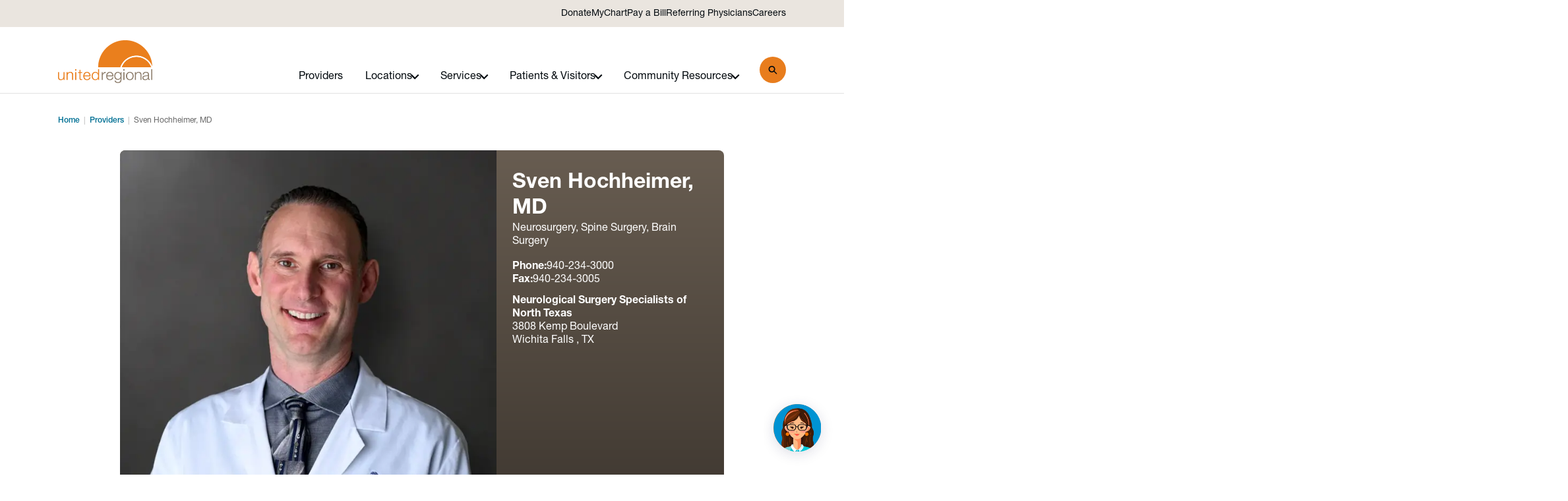

--- FILE ---
content_type: text/html; charset=utf-8
request_url: https://unitedregional.org/providers/sven-hochheimer-1629089685
body_size: 17617
content:






<!DOCTYPE html>
<html lang="en">
<head>
    <meta name="viewport" content="width=device-width, initial-scale=1" />
    <meta charset="UTF-8" />

    


            <title>Sven Hochheimer, MD | United Regional Health Care System | Wichita Falls, TX</title>
            <meta name="description" content="Sven Hochheimer, MD practices in the Wichita Falls, TX area and specializes in Neurosurgery | Spine Surgery | Brain Surgery">
        <link rel="canonical" href="https://unitedregional.org/providers/sven-hochheimer-1629089685" />
        <meta property="og:title" content="Sven Hochheimer, MD">
        <meta property="og:description" content="Sven Hochheimer, MD practices in the Wichita Falls, TX area and specializes in Neurosurgery | Spine Surgery | Brain Surgery" />
        <meta property="og:url" content="https://unitedregional.org/providers/sven-hochheimer-1629089685">
    <meta property="og:type" content="website" />
        <meta property="og:image" itemprop="image" content="https://unitedregional.org/getContentAsset/62d7e1db-302b-4b63-9dbd-4feb87efb9e9/c399619e-b8ff-4ee9-abe0-9c2cf4e89d46/united-regional-hospital-exterior.webp?language=en">
        <meta property="og:image:alt" content="United Regional Hospital exterior">
    <meta property="og:site_name" content="United Regional Health Care System | Wichita Falls, TX">
    <meta property="og:locale" content="en">



    
    


    


            
    <!--Google Tag Manager -->
    <script>
    (function (w, d, s, l, i) {
                w[l] = w[l] || []; w[l].push({
                    'gtm.start':
                        new Date().getTime(), event: 'gtm.js'
                }); var f = d.getElementsByTagName(s)[0],
                    j = d.createElement(s), dl = l != 'dataLayer' ? '&l=' + l : ''; j.async = true; j.src =
                        'https://www.googletagmanager.com/gtm.js?id=' + i + dl; f.parentNode.insertBefore(j, f);
            })(window, document, 'script', 'dataLayer', 'G-M75N4YXXZZ');
    </script>
    <!-- End Google Tag Manager -->



    
    <link rel="stylesheet" href="https://cdn.aha-hxp.com/hxp/v1/assets-hxp/css/main.css">

    

    <link rel="stylesheet" href="/assets/css/main-515e9ec95c.css?v=pFd1SPiK5C7AsSecqMSQXx_6pHl1OAvX136wTDUrMqw" />

    
    <link rel="apple-touch-icon" sizes="180x180" href="/assets/images/apple-touch-icon.png">
    <link rel="icon" type="image/png" sizes="32x32" href="/assets/images/favicon-32x32.png">
    <link rel="icon" type="image/png" sizes="16x16" href="/assets/images/favicon-16x16.png">
    <link rel="manifest" href="/assets/images/site.webmanifest">

    
<style>
  :root {
      --hxp-card-scheduling-vertical-alignment: center;
      --hxp-font-family: "Helvetica Neue", Helvetica, Arial, sans-serif;
      --hxp-grid-max-container-width: 1280px;
      --hxp-icon-color: #E87D1D;
      --hxp-icon-color-bright: #E87D1D;
      --hxp-ui-icon-color: #030A0F;
      --hxp-filter-section-letter-display: none;
      --hxp-gradient-dark: #454545;
      --hxp-gradient-light: #232423;
      --hxp-gradient-custom: linear-gradient(180deg, #454545 -51.01%, #232423 81.94%);
      --hxp-gradient-contrast-text-color: #fff;
      --hxp-typeahead-background: initial;
      --hxp-typeahead-border-color: rgba(161, 149, 137, 0.50);
      --hxp-typeahead-text-color: #fff;
      --hxp-typeahead-placeholder-text-color: #f6f3f1;
      --hxp-typeahead-card-background: rgba(255, 255, 255, 0.05);
      --hxp-typeahead-card-border-color: rgba(161, 149, 137, 0.50);
      --hxp-mobile-filter-bar-background: #232423;
      --hxp-mobile-filter-panel-background: #f6f3f1;
      --hxp-tab-border-width: 0;
      --hxp-tag-color: #232423;
      --hxp-card-background: #f6f3f1;
      --hxp-card-image-aspect-ratio: 3/2;
      --hxp-card-image-gradient-dark: #454545;
      --hxp-card-image-gradient-light: #232423;
      --hxp-card-network-image-margin-left: -24px;
      --hxp-card-provider-image-aspect-ratio: 1/1;
      --hxp-card-provider-image-overlap-offset: 0px;
      --hxp-card-location-icon-display: none;
      --hxp-card-scheduling-text-alignment: center;
      --hxp-card-scheduling-text-font-weight: 600;
      --hxp-card-section-toggle-active-color: #007094;
      --hxp-link-color: #007094;
      --hxp-button-primary-background: #E87D1D;
      --hxp-button-primary-text-color: #030A0F;
      --hxp-button-secondary-background: #e87d1d;
      --hxp-button-secondary-text-color: #030a0f;
      --hxp-button-secondary-box-shadow: none;
      --hxp-button-scheduling-border-color: #fff;
      --hxp-button-scheduling-border-width: 0;
      --hxp-button-scheduling-background: rgba(232, 125, 29, 0.15);
      --hxp-button-scheduling-font-weight: 500;
      --hxp-button-scheduling-text-color: #030A0F;
      --hxp-active-pagination-background: #030A0F;
      --hxp-active-pagination-text-color: #fff;
      --hxp-typeahead-pdc-border-color: #ccc;
      --hxp-map-scrolling-background: #fff;
      --hxp-check-color: #619080;
      --hxp-star-color: #E87D1D;
  }
</style>

<!-- Google tag (gtag.js) -->
<script async src="https://www.googletagmanager.com/gtag/js?id=G-M75N4YXXZZ"></script>
<script>
  window.dataLayer = window.dataLayer || [];
  function gtag(){dataLayer.push(arguments);}
  gtag('js', new Date());

  gtag('config', 'G-M75N4YXXZZ');
</script>

<script>
    window.HYRO_WIDGET_ID = "42329c26-2787-4b89-aebb-146761947f2f";
    (function() {
      const f = function() {
        const d = document;
        const l = d.createElement('script');
        l.type = 'text/javascript';
        l.async = true;
        l.src = 'https://api.airbud.io/widgets/widget.js?id=' + window.HYRO_WIDGET_ID;
        const x = d.getElementsByTagName('script')[0];
        x.parentNode.insertBefore(l, x);
      };
      window.addEventListener('load', f, false);
    })();
  </script>

</head>
<body class="">
    <svg width="0" height="0" style="position:absolute"><symbol viewBox="0 0 68 68" id="arrow-left" xmlns="http://www.w3.org/2000/svg"><circle cx="34" cy="34" r="33.5" style="fill:#fff"/><path d="M19.3 31.18 27.48 23c.98-.98 2.56-.98 3.54 0s.98 2.56 0 3.54L26.56 31h19.51a2.5 2.5 0 0 1 0 5H26.84l4.18 4.18c.98.98.98 2.56 0 3.54s-2.56.98-3.54 0l-8.18-8.18c-1.73-1.54-1.73-2.54 0-4.35Z" style="fill:#e87d1d"/></symbol><symbol viewBox="0 0 68 68" id="arrow-left-hover" xmlns="http://www.w3.org/2000/svg"><circle cx="34" cy="34" r="33.5" style="fill:#fff"/><path d="M19.3 31.18 27.48 23c.98-.98 2.56-.98 3.54 0s.98 2.56 0 3.54L26.56 31h19.51a2.5 2.5 0 0 1 0 5H26.84l4.18 4.18c.98.98.98 2.56 0 3.54s-2.56.98-3.54 0l-8.18-8.18c-1.73-1.54-1.73-2.54 0-4.35Z" style="fill:#ffac47"/></symbol><symbol viewBox="0 0 68 68" id="arrow-left-inactive" xmlns="http://www.w3.org/2000/svg"><circle cx="34" cy="34" r="33" style="fill:#fff;stroke:#ccc;stroke-miterlimit:10;stroke-width:2px"/><path d="M19.3 31.18 27.48 23c.98-.98 2.56-.98 3.54 0s.98 2.56 0 3.54L26.56 31h19.51a2.5 2.5 0 0 1 0 5H26.84l4.18 4.18c.98.98.98 2.56 0 3.54s-2.56.98-3.54 0l-8.18-8.18c-1.73-1.54-1.73-2.54 0-4.35Z" style="fill:#ccc"/></symbol><symbol viewBox="0 0 68 68" id="arrow-left-separate" xmlns="http://www.w3.org/2000/svg"><path class="accls-1" d="M20.73 31.18 28.91 23c.98-.98 2.56-.98 3.54 0s.98 2.56 0 3.54L27.99 31H47.5a2.5 2.5 0 0 1 0 5H28.27l4.18 4.18c.98.98.98 2.56 0 3.54s-2.56.98-3.54 0l-8.18-8.18C19 34 19 33 20.73 31.19Z"/></symbol><symbol fill="none" viewBox="0 0 11 23" id="arrow-long-up" xmlns="http://www.w3.org/2000/svg"><path fill-rule="evenodd" clip-rule="evenodd" d="M4.742 1.276a.912.912 0 0 1 1.364 0l4.211 4.571c.377.41.377 1.073 0 1.482a.912.912 0 0 1-1.364 0L6.389 4.546V21.92c0 .579-.432 1.048-.965 1.048-.533 0-.965-.47-.965-1.048V4.546L1.896 7.329a.912.912 0 0 1-1.365 0 1.112 1.112 0 0 1 0-1.482l4.21-4.571Z" fill="#fff"/></symbol><symbol viewBox="0 0 68 68" id="arrow-right" xmlns="http://www.w3.org/2000/svg"><circle cx="34" cy="34" r="33.5" style="fill:#fff"/><path d="M47.27 31.18 39.09 23c-.98-.98-2.56-.98-3.54 0s-.98 2.56 0 3.54L40.01 31H20.5a2.5 2.5 0 0 0 0 5h19.23l-4.18 4.18c-.98.98-.98 2.56 0 3.54s2.56.98 3.54 0l8.18-8.18C49 34 49 33 47.27 31.19Z" style="fill:#e87d1d"/></symbol><symbol viewBox="0 0 68 68" id="arrow-right-hover" xmlns="http://www.w3.org/2000/svg"><circle cx="34" cy="34" r="33.5" style="fill:#fff"/><path d="M47.27 31.18 39.09 23c-.98-.98-2.56-.98-3.54 0s-.98 2.56 0 3.54L40.01 31H20.5a2.5 2.5 0 0 0 0 5h19.23l-4.18 4.18c-.98.98-.98 2.56 0 3.54s2.56.98 3.54 0l8.18-8.18C49 34 49 33 47.27 31.19Z" style="fill:#ffac47"/></symbol><symbol viewBox="0 0 68 68" id="arrow-right-inactive" xmlns="http://www.w3.org/2000/svg"><circle cx="34" cy="34" r="33" style="fill:#fff;stroke:#ccc;stroke-miterlimit:10;stroke-width:2px"/><path d="M47.27 31.18 39.09 23c-.98-.98-2.56-.98-3.54 0s-.98 2.56 0 3.54L40.01 31H20.5a2.5 2.5 0 0 0 0 5h19.23l-4.18 4.18c-.98.98-.98 2.56 0 3.54s2.56.98 3.54 0l8.18-8.18C49 34 49 33 47.27 31.19Z" style="fill:#ccc"/></symbol><symbol viewBox="0 0 68 68" id="arrow-right-separate" xmlns="http://www.w3.org/2000/svg"><path class="ahcls-1" d="M47.27 31.18 39.09 23c-.98-.98-2.56-.98-3.54 0s-.98 2.56 0 3.54L40.01 31H20.5a2.5 2.5 0 0 0 0 5h19.23l-4.18 4.18c-.98.98-.98 2.56 0 3.54s2.56.98 3.54 0l8.18-8.18C49 34 49 33 47.27 31.19Z"/></symbol><symbol viewBox="0 0 975 1024" id="checkmark" xmlns="http://www.w3.org/2000/svg"><path d="M487.619 24.381C218.453 24.381 0 242.834 0 512s218.453 487.619 487.619 487.619c269.166 0 487.619-218.453 487.619-487.619S756.785 24.381 487.619 24.381zm-97.524 792.381-243.81-243.81 68.754-68.754 175.055 174.568 370.103-370.103 68.754 69.242-438.857 438.857z"/></symbol><symbol viewBox="0 0 14 10" id="chevron-down" xmlns="http://www.w3.org/2000/svg"><path d="M6.469 8.938.375 2.875c-.281-.313-.281-.781 0-1.063l.719-.718c.281-.282.75-.282 1.062 0L7 5.906l4.813-4.812c.312-.282.78-.282 1.062 0l.719.718c.281.282.281.75 0 1.063L7.5 8.938a.736.736 0 0 1-1.031 0Z"/></symbol><symbol fill="none" viewBox="0 0 14 10" id="chevron-down-blue" xmlns="http://www.w3.org/2000/svg"><path d="M6.469 8.938.375 2.875c-.281-.313-.281-.781 0-1.063l.719-.718c.281-.282.75-.282 1.062 0L7 5.906l4.813-4.812c.312-.282.78-.282 1.062 0l.719.718c.281.282.281.75 0 1.063L7.5 8.938a.736.736 0 0 1-1.031 0Z" fill="#0064A4"/></symbol><symbol fill="#fff" viewBox="0 0 14 10" id="chevron-down-white" xmlns="http://www.w3.org/2000/svg"><path d="M6.469 8.938.375 2.875c-.281-.313-.281-.781 0-1.063l.719-.718c.281-.282.75-.282 1.062 0L7 5.906l4.813-4.812c.312-.282.78-.282 1.062 0l.719.718c.281.282.281.75 0 1.063L7.5 8.938a.736.736 0 0 1-1.031 0Z"/></symbol><symbol viewBox="0 0 11 19" id="chevron-left" xmlns="http://www.w3.org/2000/svg"><path d="m.578 10.247 7.578 7.617c.39.352.977.352 1.328 0l.899-.898c.351-.352.351-.938 0-1.328L4.367 9.583l6.016-6.016c.351-.39.351-.976 0-1.328l-.899-.898c-.351-.352-.937-.352-1.328 0L.578 8.958a.92.92 0 0 0 0 1.29Z"/></symbol><symbol viewBox="0 0 7 11" id="chevron-right" xmlns="http://www.w3.org/2000/svg"><path d="m6.453 6.148-4.547 4.57c-.234.212-.586.212-.797 0L.57 10.18c-.21-.211-.21-.563 0-.797L4.18 5.75.57 2.14c-.21-.234-.21-.585 0-.796l.54-.54c.21-.21.562-.21.796 0l4.547 4.571c.211.21.211.563 0 .773Z"/></symbol><symbol fill="none" viewBox="0 0 10 14" id="chevron-right-blue" xmlns="http://www.w3.org/2000/svg"><path d="m8.938 7.531-6.063 6.094c-.313.281-.781.281-1.063 0l-.718-.719c-.282-.281-.282-.75 0-1.062L5.906 7 1.094 2.187c-.282-.312-.282-.78 0-1.062l.718-.719c.282-.281.75-.281 1.063 0L8.938 6.5a.736.736 0 0 1 0 1.031Z" fill="#0064A4"/></symbol><symbol viewBox="0 0 12 8" id="chevron-up" xmlns="http://www.w3.org/2000/svg"><path d="M10.59 7.41 6 2.83 1.41 7.41 0 6l6-6 6 6-1.41 1.41Z"/></symbol><symbol fill="none" viewBox="0 0 14 10" id="chevron-up-blue" xmlns="http://www.w3.org/2000/svg"><path d="m7.531 1.063 6.094 6.062c.281.313.281.781 0 1.063l-.719.718c-.281.281-.75.281-1.062 0L7 4.094 2.187 8.906c-.312.281-.78.281-1.062 0l-.719-.719c-.281-.28-.281-.75 0-1.062L6.5 1.062a.736.736 0 0 1 1.031 0Z" fill="#0064A4"/></symbol><symbol viewBox="0 0 24 24" id="circle-check" xmlns="http://www.w3.org/2000/svg"><path d="M12 0C5.376 0 0 5.376 0 12s5.376 12 12 12 12-5.376 12-12S18.624 0 12 0ZM9.6 19.5l-6-6 1.692-1.692L9.6 16.104l9.108-9.108L20.4 8.7 9.6 19.5Z"/></symbol><symbol viewBox="0 0 24 24" id="circle-slash" xmlns="http://www.w3.org/2000/svg"><path d="M12 0C5.376 0 0 5.376 0 12s5.376 12 12 12 12-5.376 12-12S18.624 0 12 0ZM5.143 20.571l-1.714-1.714L18.976 3.782l1.692 1.704L5.143 20.57Z"/></symbol><symbol viewBox="0 0 24 24" id="close" xmlns="http://www.w3.org/2000/svg"><path d="M19 6.41 17.59 5 12 10.59 6.41 5 5 6.41 10.59 12 5 17.59 6.41 19 12 13.41 17.59 19 19 17.59 13.41 12 19 6.41Z"/></symbol><symbol viewBox="0 0 24 21" id="close-x" xmlns="http://www.w3.org/2000/svg"><path d="M4 19 20.97 2.03M4 2l16.97 16.97"/></symbol><symbol fill="none" viewBox="0 0 37 38" id="close-x-white" xmlns="http://www.w3.org/2000/svg"><g fill="#fff"><path d="M9.192 11.226a1 1 0 1 1 1.415-1.414l16.97 16.97a1 1 0 0 1-1.414 1.414l-16.97-16.97Z"/><path d="M26.163 9.812a1 1 0 1 1 1.414 1.414l-16.97 16.97a1 1 0 0 1-1.415-1.414l16.971-16.97Z"/></g></symbol><symbol fill="none" viewBox="0 0 43 60" id="download-paper" xmlns="http://www.w3.org/2000/svg"><path d="M.5.5h26.813L42.5 13.728v45.63H.5V.5Z" fill="#fff" stroke="#CCC"/><path d="M27 14V.5L43 14H27Z" fill="#999"/></symbol><symbol viewBox="0 0 12 12" id="external" xmlns="http://www.w3.org/2000/svg"><path d="M10.667 6.667v4A1.333 1.333 0 0 1 9.333 12h-8A1.334 1.334 0 0 1 0 10.667v-8a1.333 1.333 0 0 1 1.333-1.334h4v1.334h-4v8h8v-4h1.334ZM6.667 0v1.333h3.057L4.529 6.53l.942.942 5.196-5.195v3.057H12V0H6.667Z"/></symbol><symbol viewBox="0 0 320 512" id="facebook" xmlns="http://www.w3.org/2000/svg"><path d="M80 299.3V512h116V299.3h86.5l18-97.8H196v-34.6c0-51.7 20.3-71.5 72.7-71.5 16.3 0 29.4.4 37 1.2V7.9C291.4 4 256.4 0 236.2 0 129.3 0 80 50.5 80 159.4v42.1H14v97.8h66z"/></symbol><symbol viewBox="0 0 30 18" id="filters" xmlns="http://www.w3.org/2000/svg"><rect y="13" width="30" height="2" rx="1"/><rect y="3" width="30" height="2" rx="1"/><circle cx="10" cy="4" r="4"/><circle cx="21" cy="14" r="4"/></symbol><symbol fill="none" viewBox="0 0 40 40" id="header-search-arrow" xmlns="http://www.w3.org/2000/svg"><rect width="40" height="40" rx="8" fill="#0073CF"/><path d="m26.688 20.719-5 5A.97.97 0 0 1 21 26a.99.99 0 0 1-.719-.281.964.964 0 0 1 0-1.407L23.563 21H14c-.563 0-1-.438-1-1 0-.531.438-1 1-1h9.563l-3.282-3.281a.964.964 0 0 1 0-1.406.964.964 0 0 1 1.407 0l5 5a.964.964 0 0 1 0 1.406Z" fill="#fff"/></symbol><symbol viewBox="0 0 19 16" id="in-person" xmlns="http://www.w3.org/2000/svg"><g clip-path="url(#bda)"><path d="m13.03 10.64-1.674-.053c-4.401 0-8.106-3.61-8.106-7.67V1.731A1.52 1.52 0 0 0 2.784.455 1.683 1.683 0 0 0 1.63.003C1.196.002.784.164.477.453a1.516 1.516 0 0 0-.465 1.272v1.192c0 3.59 1.88 6.75 4.723 8.609.23.15.371.402.371.674v2.991c0 .447.371.809.83.809H18.17c.459 0 .83-.362.83-.809v-.997c0-2.4-2.628-3.492-5.968-3.555l-.003.002Z"/><path d="M11.588 8.78c.982 0 1.925-.379 2.62-1.057a3.565 3.565 0 0 0 1.085-2.551c0-.957-.39-1.876-1.086-2.552a3.757 3.757 0 0 0-2.619-1.058c-.982 0-1.925.38-2.618 1.058a3.565 3.565 0 0 0-1.086 2.552c0 .956.39 1.875 1.086 2.551a3.757 3.757 0 0 0 2.618 1.058Z"/></g><defs><clipPath id="bda"><path d="M0 0h19v16H0z"/></clipPath></defs></symbol><symbol viewBox="0 0 1243 1024" id="in-person-meeting" xmlns="http://www.w3.org/2000/svg"><path d="m820.67 703.402-103.082-3.204c-271.059 0-499.238-214.49-499.238-455.808v-70.473c.426-3.471.709-7.074.709-10.678 0-24.425-10.649-47.783-29.392-65.134-18.885-17.218-44.443-26.961-71.137-26.961s-52.111 9.61-70.995 26.828c-18.743 17.219-29.392 40.709-29.392 65.135 0 3.47.284 6.941.71 10.41v70.874c0 213.289 115.865 401.085 290.939 511.6 14.199 8.945 22.86 23.888 22.86 40.038v177.788c0 26.558 22.861 48.048 51.117 48.048h753.545c28.255 0 51.112-21.489 51.112-48.048v-59.26c0-142.687-161.865-207.551-367.609-211.289l-.146.134z"/><path d="M731.963 592.694c60.489 0 118.565-22.557 161.302-62.865 42.737-40.175 66.882-94.766 66.882-151.625s-23.998-111.449-66.882-151.624c-42.737-40.175-100.813-62.866-161.302-62.866-60.486 0-118.56 22.557-161.299 62.866-42.74 40.175-66.877 94.765-66.877 151.624s23.996 111.45 66.877 151.625c42.739 40.175 100.813 62.865 161.299 62.865z"/></symbol><symbol viewBox="0 0 16 16" id="info" xmlns="http://www.w3.org/2000/svg"><path d="M7.22 4.692v-1.38h1.56v1.38H7.22ZM7.28 12V5.664H8.73V12H7.28Z"/></symbol><symbol fill="none" viewBox="0 0 16 16" id="info-icon" xmlns="http://www.w3.org/2000/svg"><ellipse cx="7.971" cy="8" rx="7.971" ry="8" fill="#0064A4"/><path d="M7.19 4.692v-1.38h1.56v1.38H7.19ZM7.25 12V5.664h1.452V12H7.25Z" fill="#fff"/></symbol><symbol viewBox="0 0 448 512" id="instagram" xmlns="http://www.w3.org/2000/svg"><path d="M224.1 141c-63.6 0-114.9 51.3-114.9 114.9s51.3 114.9 114.9 114.9S339 319.5 339 255.9 287.7 141 224.1 141zm0 189.6c-41.1 0-74.7-33.5-74.7-74.7s33.5-74.7 74.7-74.7 74.7 33.5 74.7 74.7-33.6 74.7-74.7 74.7zm146.4-194.3c0 14.9-12 26.8-26.8 26.8-14.9 0-26.8-12-26.8-26.8s12-26.8 26.8-26.8 26.8 12 26.8 26.8zm76.1 27.2c-1.7-35.9-9.9-67.7-36.2-93.9-26.2-26.2-58-34.4-93.9-36.2-37-2.1-147.9-2.1-184.9 0-35.8 1.7-67.6 9.9-93.9 36.1s-34.4 58-36.2 93.9c-2.1 37-2.1 147.9 0 184.9 1.7 35.9 9.9 67.7 36.2 93.9s58 34.4 93.9 36.2c37 2.1 147.9 2.1 184.9 0 35.9-1.7 67.7-9.9 93.9-36.2 26.2-26.2 34.4-58 36.2-93.9 2.1-37 2.1-147.8 0-184.8zM398.8 388c-7.8 19.6-22.9 34.7-42.6 42.6-29.5 11.7-99.5 9-132.1 9s-102.7 2.6-132.1-9c-19.6-7.8-34.7-22.9-42.6-42.6-11.7-29.5-9-99.5-9-132.1s-2.6-102.7 9-132.1c7.8-19.6 22.9-34.7 42.6-42.6 29.5-11.7 99.5-9 132.1-9s102.7-2.6 132.1 9c19.6 7.8 34.7 22.9 42.6 42.6 11.7 29.5 9 99.5 9 132.1s2.7 102.7-9 132.1z"/></symbol><symbol viewBox="0 0 448 512" id="linkedin" xmlns="http://www.w3.org/2000/svg"><path d="M100.3 448H7.4V148.9h92.9zM53.8 108.1C24.1 108.1 0 83.5 0 53.8a53.8 53.8 0 0 1 107.6 0c0 29.7-24.1 54.3-53.8 54.3zM447.9 448h-92.7V302.4c0-34.7-.7-79.2-48.3-79.2-48.3 0-55.7 37.7-55.7 76.7V448h-92.8V148.9h89.1v40.8h1.3c12.4-23.5 42.7-48.3 87.9-48.3 94 0 111.3 61.9 111.3 142.3V448z"/></symbol><symbol viewBox="0 0 12 16" id="location" xmlns="http://www.w3.org/2000/svg"><path d="M6 15.653a25.416 25.416 0 0 1-3-3.002c-1.371-1.625-3-4.044-3-6.35 0-1.177.351-2.329 1.01-3.308A5.99 5.99 0 0 1 3.704.8 6.046 6.046 0 0 1 7.172.462a6.015 6.015 0 0 1 3.073 1.63 5.91 5.91 0 0 1 1.302 1.93c.302.723.455 1.497.453 2.28 0 2.305-1.629 4.724-3 6.35a25.417 25.417 0 0 1-3 3.001ZM6 3.751c-.682 0-1.336.268-1.818.747a2.54 2.54 0 0 0 0 3.607 2.582 2.582 0 0 0 3.636 0 2.54 2.54 0 0 0 0-3.607A2.582 2.582 0 0 0 6 3.75Z"/></symbol><symbol fill="none" viewBox="0 0 14 18" id="map-pin" xmlns="http://www.w3.org/2000/svg"><path d="M7 18a29.774 29.774 0 0 1-3.5-3.53C1.9 12.56 0 9.714 0 7.002A6.998 6.998 0 0 1 8.367.135a7 7 0 0 1 3.585 1.917A6.955 6.955 0 0 1 14 7.002c0 2.712-1.9 5.557-3.5 7.468A29.775 29.775 0 0 1 7 18ZM7 4.003a3 3 0 1 0 0 6 3 3 0 0 0 0-6Z" fill="#0064A4"/></symbol><symbol viewBox="0 0 1536 1024" id="online" xmlns="http://www.w3.org/2000/svg"><path d="M1237.189 70.857c32.329 0 63.342 12.522 86.199 34.812 22.864 22.29 35.708 52.522 35.708 84.045v594.289c0 65.96-54.25 118.857-121.907 118.857h243.807v118.857H18.142V902.86h243.809c-32.331 0-63.338-12.529-86.2-34.816s-35.705-52.524-35.705-84.041V189.714c0-65.966 54.248-118.857 121.905-118.857h975.237zm0 118.857H261.952v594.289h975.237V189.714zM749.568 546.286c134.707 0 243.814 53.486 243.814 118.857v59.429H505.761v-59.429c0-65.371 109.105-118.857 243.806-118.857zm0-297.143c32.336 0 63.342 12.522 86.206 34.812 22.857 22.29 35.701 52.522 35.701 84.045s-12.844 61.755-35.701 84.045c-22.864 22.29-53.87 34.812-86.206 34.812-67.653 0-121.901-52.891-121.901-118.857s54.857-118.857 121.901-118.857z"/></symbol><symbol viewBox="0 0 20 21" id="pinterest" xmlns="http://www.w3.org/2000/svg"><path d="M19.375 10.5c0 1.758-.469 3.36-1.328 4.844-.86 1.484-2.031 2.695-3.516 3.554a9.568 9.568 0 0 1-4.844 1.29c-1.015 0-1.953-.118-2.851-.43.625-1.016 1.016-1.875 1.172-2.54l.625-2.304c.156.313.43.586.86.781.39.235.859.313 1.366.313.938 0 1.758-.235 2.54-.781.78-.547 1.367-1.25 1.796-2.188a6.76 6.76 0 0 0 .664-2.969c0-1.093-.273-2.07-.78-2.93a5.544 5.544 0 0 0-2.15-1.992c-.937-.468-1.952-.742-3.046-.742-1.328 0-2.5.274-3.516.82-.937.547-1.64 1.25-2.148 2.149a5.796 5.796 0 0 0-.742 2.89c0 .782.156 1.524.546 2.266.391.742.86 1.25 1.446 1.485.156.078.273.039.312-.118l.274-1.093c0-.078 0-.196-.078-.274-.235-.234-.391-.586-.508-.976-.157-.39-.196-.82-.196-1.25 0-.703.157-1.407.508-2.032a4.17 4.17 0 0 1 1.524-1.562 4.555 4.555 0 0 1 2.343-.625c1.172 0 2.149.39 2.93 1.133.742.742 1.133 1.68 1.133 2.812 0 1.328-.313 2.383-.899 3.203-.585.86-1.289 1.25-2.148 1.25-.508 0-.898-.156-1.172-.507-.312-.352-.39-.782-.273-1.25.039-.274.156-.704.351-1.25.274-.938.43-1.602.43-1.993 0-.39-.117-.703-.313-.937-.234-.235-.507-.39-.898-.39-.508 0-.937.234-1.25.663-.351.47-.508 1.016-.508 1.68 0 .586.078 1.055.274 1.445L6.21 16.75c-.156.664-.195 1.602-.04 2.773-1.874-.703-3.359-1.875-4.491-3.515C.547 14.368 0 12.53 0 10.5c0-1.719.43-3.36 1.29-4.844C2.147 4.172 3.36 3 4.843 2.141 6.328 1.28 7.93.812 9.687.812c1.72 0 3.36.47 4.844 1.329a9.488 9.488 0 0 1 3.516 3.515c.86 1.485 1.328 3.125 1.328 4.844Z"/></symbol><symbol viewBox="0 0 22 20" id="printer" xmlns="http://www.w3.org/2000/svg"><path d="M17.6 3.4H4.4V0h13.2v3.4Zm0 7.05c.312 0 .573-.106.784-.317a1.06 1.06 0 0 0 .316-.783c0-.312-.106-.573-.317-.783a1.07 1.07 0 0 0-.783-.317c-.312 0-.573.106-.783.317a1.07 1.07 0 0 0-.317.783c0 .312.106.573.317.784.211.211.472.317.783.316Zm-2.2 7.15v-4.4H6.6v4.4h8.8Zm2.2 2.2H4.4v-4.4H0V8.8c0-.935.32-1.719.963-2.35.641-.633 1.42-.95 2.337-.95h15.4c.935 0 1.719.316 2.352.95.633.632.949 1.416.948 2.35v6.6h-4.4v4.4Z"/></symbol><symbol fill="none" viewBox="0 0 36 27" id="quote" xmlns="http://www.w3.org/2000/svg"><g clip-path="url(#clip0_2431_14178)" fill="#0064A4"><path d="M21.482 26.515h12.58c.792 0 1.436-.642 1.436-1.432v-11.18c0-.79-.644-1.43-1.437-1.43H24.025l9.197-10.018a1.427 1.427 0 0 0-.09-2.023l-.06-.054a1.438 1.438 0 0 0-2.029.09l-10.97 12.004-.03 12.613c0 .79.643 1.432 1.436 1.432l.003-.002ZM1.936 26.515h12.58c.793 0 1.436-.641 1.436-1.432V13.904c0-.79-.643-1.432-1.436-1.432H4.48l9.197-10.019a1.427 1.427 0 0 0-.09-2.023l-.06-.054a1.438 1.438 0 0 0-2.03.09L.53 12.47.5 25.083c0 .79.643 1.432 1.436 1.432Z"/></g></symbol><symbol viewBox="0 0 26 26" id="search" xmlns="http://www.w3.org/2000/svg"><path d="M24.438 21.994c.703.75.703 1.922 0 2.672a1.956 1.956 0 0 1-2.672 0l-5.578-5.625c-1.922 1.266-4.266 1.922-6.797 1.594-4.313-.61-7.782-4.125-8.344-8.39C.25 5.868 5.64.478 12.016 1.274c4.265.563 7.78 4.032 8.39 8.344a9.733 9.733 0 0 1-1.593 6.75l5.625 5.625ZM4.703 10.932c0 3.328 2.672 6 6 6 3.281 0 6-2.672 6-6 0-3.281-2.719-6-6-6-3.328 0-6 2.719-6 6Z"/></symbol><symbol fill="none" viewBox="0 0 33 33" id="search-blue" xmlns="http://www.w3.org/2000/svg"><path fill-rule="evenodd" clip-rule="evenodd" d="M17.324 8.132a6.5 6.5 0 1 1-9.192 9.193 6.5 6.5 0 0 1 9.192-9.193Zm2.74 9.812a9 9 0 1 0-1.719 1.817l6.18 6.178a1.25 1.25 0 0 0 1.767-1.768l-6.227-6.227Z" fill="#1B3D6D"/></symbol><symbol fill="none" viewBox="0 0 18 18" id="search-blue-light" xmlns="http://www.w3.org/2000/svg"><path fill-rule="evenodd" clip-rule="evenodd" d="M10.694 4.116a4.65 4.65 0 1 1-6.577 6.577 4.65 4.65 0 0 1 6.577-6.577Zm2.134 7.14A6.652 6.652 0 0 0 2.703 2.702a6.65 6.65 0 0 0 8.855 9.897l4.566 4.566a.924.924 0 0 0 1.306-1.306l-4.602-4.603Z" fill="#0064A4"/></symbol><symbol fill="none" viewBox="0 0 24 24" id="search-white" xmlns="http://www.w3.org/2000/svg"><path fill-rule="evenodd" clip-rule="evenodd" d="M12.694 6.118a4.65 4.65 0 1 1-6.577 6.577 4.65 4.65 0 0 1 6.577-6.577Zm2.132 7.142A6.652 6.652 0 0 0 4.703 4.704a6.65 6.65 0 0 0 8.854 9.899l4.565 4.565a.924.924 0 1 0 1.306-1.306l-4.602-4.602Z" fill="#fff"/></symbol><symbol viewBox="0 0 22 21" id="star" xmlns="http://www.w3.org/2000/svg"><path d="M10.053 2.781c.308-.904 1.586-.904 1.894 0l1.292 3.797a1 1 0 0 0 .947.677h4.079c.98 0 1.375 1.264.57 1.822l-3.22 2.232a1 1 0 0 0-.376 1.144l1.248 3.668c.311.913-.724 1.693-1.516 1.143l-3.401-2.358a1 1 0 0 0-1.14 0l-3.4 2.358c-.793.55-1.828-.23-1.517-1.143l1.248-3.668a1 1 0 0 0-.377-1.143L3.165 9.076c-.805-.558-.41-1.822.57-1.822h4.08a1 1 0 0 0 .946-.677l1.292-3.797Z"/></symbol><symbol fill="none" viewBox="0 0 50 50" id="stethoscope" xmlns="http://www.w3.org/2000/svg"><g clip-path="url(#bta)"><path d="M25 50c13.807 0 25-11.193 25-25S38.807 0 25 0 0 11.193 0 25s11.193 25 25 25Z" fill="url(#btb)"/><mask id="btc" fill="#fff"><path d="M36.389 27.009v-4.622a3.756 3.756 0 0 0-3.75-3.75 3.756 3.756 0 0 0-3.75 3.75v10.972a4.45 4.45 0 0 1-4.445 4.444A4.45 4.45 0 0 1 20 33.36v-3.611a6.143 6.143 0 0 0 6.111-6.136V14.053a.416.416 0 0 0-.417-.416h-2.777a.416.416 0 1 0 0 .833h2.36V23.612A5.31 5.31 0 0 1 20 28.915H18.636a5.307 5.307 0 0 1-5.303-5.303V14.47h2.361a.416.416 0 1 0 0-.833h-2.777a.416.416 0 0 0-.417.416V23.612a6.143 6.143 0 0 0 6.136 6.136h.53v3.61a5.282 5.282 0 0 0 5.278 5.279 5.282 5.282 0 0 0 5.278-5.278V22.387a2.92 2.92 0 0 1 2.917-2.917 2.92 2.92 0 0 1 2.917 2.917v4.622a2.365 2.365 0 0 0-1.945 2.322 2.363 2.363 0 0 0 2.361 2.361 2.363 2.363 0 0 0 2.361-2.36 2.365 2.365 0 0 0-1.944-2.323Zm-.417 3.85a1.53 1.53 0 0 1-1.528-1.528 1.53 1.53 0 0 1 1.528-1.528 1.53 1.53 0 0 1 1.528 1.528 1.53 1.53 0 0 1-1.528 1.528Z"/></mask><path d="M36.389 27.009v-4.622a3.756 3.756 0 0 0-3.75-3.75 3.756 3.756 0 0 0-3.75 3.75v10.972a4.45 4.45 0 0 1-4.445 4.444A4.45 4.45 0 0 1 20 33.36v-3.611a6.143 6.143 0 0 0 6.111-6.136V14.053a.416.416 0 0 0-.417-.416h-2.777a.416.416 0 1 0 0 .833h2.36V23.612A5.31 5.31 0 0 1 20 28.915H18.636a5.307 5.307 0 0 1-5.303-5.303V14.47h2.361a.416.416 0 1 0 0-.833h-2.777a.416.416 0 0 0-.417.416V23.612a6.143 6.143 0 0 0 6.136 6.136h.53v3.61a5.282 5.282 0 0 0 5.278 5.279 5.282 5.282 0 0 0 5.278-5.278V22.387a2.92 2.92 0 0 1 2.917-2.917 2.92 2.92 0 0 1 2.917 2.917v4.622a2.365 2.365 0 0 0-1.945 2.322 2.363 2.363 0 0 0 2.361 2.361 2.363 2.363 0 0 0 2.361-2.36 2.365 2.365 0 0 0-1.944-2.323Zm-.417 3.85a1.53 1.53 0 0 1-1.528-1.528 1.53 1.53 0 0 1 1.528-1.528 1.53 1.53 0 0 1 1.528 1.528 1.53 1.53 0 0 1-1.528 1.528Z" fill="#fff"/><path d="M36.389 27.009h-2v1.674l1.648.295.352-1.97ZM20 29.748l-.008-2-1.992.008v1.992h2Zm5.278-15.278h2v-2h-2v2ZM20 28.914v2h.01l-.01-2ZM13.333 14.47v-2h-2v2h2Zm5.834 15.278h2v-2h-2v2Zm16.389-2.74.352 1.97 1.648-.295v-1.674h-2Zm2.833 0v-4.621h-4v4.622h4Zm0-4.621a5.756 5.756 0 0 0-5.75-5.75v4c.962 0 1.75.788 1.75 1.75h4Zm-5.75-5.75a5.756 5.756 0 0 0-5.75 5.75h4c0-.962.788-1.75 1.75-1.75v-4Zm-5.75 5.75v10.972h4V22.387h-4Zm0 10.972a2.45 2.45 0 0 1-2.445 2.444v4a6.45 6.45 0 0 0 6.445-6.444h-4Zm-2.445 2.444A2.45 2.45 0 0 1 22 33.36h-4a6.45 6.45 0 0 0 6.444 6.444v-4ZM22 33.36v-3.611h-4v3.61h4Zm-1.992-1.611c4.473-.019 8.103-3.66 8.103-8.136h-4a4.143 4.143 0 0 1-4.12 4.136l.017 4Zm8.103-8.136v-9.117h-4v9.117h4Zm-2-9.117h2V14.47h-4V14.496h2Zm2-.025v-.417h-4v.417h4Zm0-.417a2.416 2.416 0 0 0-2.417-2.416v4c-.874 0-1.583-.71-1.583-1.584h4Zm-2.417-2.416h-2.777v4h2.777v-4Zm-2.777 0a2.416 2.416 0 0 0-2.417 2.416h4c0 .874-.71 1.584-1.583 1.584v-4ZM20.5 14.053a2.416 2.416 0 0 0 2.417 2.417v-4c.874 0 1.583.71 1.583 1.583h-4Zm2.417 2.417h2.36v-4h-2.36v4Zm2.36-2h-2V14.496h4V14.47h-2Zm-2 .025v9.117h4v-9.117h-4Zm0 9.117a3.31 3.31 0 0 1-3.287 3.303l.02 4c4.01-.02 7.268-3.284 7.268-7.303h-4ZM20 26.915H19.974v4H20v-4Zm-.025 0h-1.339v4h1.339v-4Zm-1.339 0a3.307 3.307 0 0 1-3.303-3.303h-4a7.307 7.307 0 0 0 7.303 7.303v-4Zm-3.303-3.303v-9.117h-4v9.117h4Zm-2-9.117h2V14.47h-4V14.496h2Zm0 1.975h2.361v-4h-2.36v4Zm2.361 0a2.416 2.416 0 0 0 2.417-2.417h-4c0-.874.71-1.583 1.583-1.583v4Zm2.417-2.417a2.416 2.416 0 0 0-2.417-2.416v4c-.874 0-1.583-.71-1.583-1.584h4Zm-2.417-2.416h-2.777v4h2.777v-4Zm-2.777 0a2.416 2.416 0 0 0-2.417 2.416h4c0 .874-.71 1.584-1.583 1.584v-4ZM10.5 14.053v.417h4v-.417h-4Zm2 .417h-2V14.496h4V14.47h-2Zm-2 .025v9.117h4v-9.117h-4Zm0 9.117c0 4.488 3.648 8.136 8.136 8.136v-4a4.143 4.143 0 0 1-4.136-4.136h-4Zm8.136 8.136h.53v-4h-.53v4Zm-1.47-2v3.61h4v-3.61h-4Zm0 3.61a7.283 7.283 0 0 0 7.278 7.279v-4a3.283 3.283 0 0 1-3.277-3.278h-4Zm7.278 7.279a7.283 7.283 0 0 0 7.278-7.278h-4a3.283 3.283 0 0 1-3.278 3.278v4Zm7.278-7.278V22.387h-4v10.972h4Zm0-10.972a.92.92 0 0 1 .917-.917v-4a4.92 4.92 0 0 0-4.917 4.917h4Zm.917-.917a.92.92 0 0 1 .917.917h4a4.92 4.92 0 0 0-4.917-4.917v4Zm.917.917v4.622h4v-4.622h-4Zm1.648 2.653a4.365 4.365 0 0 0-3.593 4.291h4c0-.169.127-.323.297-.353l-.705-3.938Zm-3.593 4.291a4.363 4.363 0 0 0 4.361 4.361v-4a.363.363 0 0 1-.36-.36h-4Zm4.361 4.361a4.363 4.363 0 0 0 4.361-4.36h-4a.363.363 0 0 1-.36.36v4Zm4.361-4.36a4.365 4.365 0 0 0-3.592-4.292l-.704 3.938c.17.03.296.184.296.353h4Zm-4.36-.473a.47.47 0 0 1 .471.472h-4a3.53 3.53 0 0 0 3.528 3.528v-4Zm.471.472a.47.47 0 0 1-.472.472v-4a3.53 3.53 0 0 0-3.528 3.528h4Zm-.472.472a.47.47 0 0 1-.472-.472h4a3.53 3.53 0 0 0-3.528-3.528v4Zm-.472-.472a.47.47 0 0 1 .472-.472v4A3.53 3.53 0 0 0 39.5 29.33h-4Z" fill="#022244" mask="url(#btc)"/></g><defs><linearGradient id="btb" x1="27.344" y1="0" x2="27.344" y2="50" gradientUnits="userSpaceOnUse"><stop offset=".03" stop-color="#FECB00"/><stop offset=".585" stop-color="#F0AB00"/></linearGradient><clipPath id="bta"><path fill="#fff" d="M0 0h50v50H0z"/></clipPath></defs></symbol><symbol viewBox="0 0 1506 1024" id="video-call" xmlns="http://www.w3.org/2000/svg"><path d="M34.412 169.323C34.412 75.809 109.506 0 202.139 0h710.842c92.636 0 167.731 75.809 167.731 169.323v685.356c0 93.515-75.095 169.321-167.731 169.321H202.139c-92.633 0-167.727-75.806-167.727-169.321V169.323zM1096.68 507.968l383.38-387.024v774.049l-383.38-387.026z"/></symbol><symbol viewBox="0 0 24 16" id="virtual-meeting" xmlns="http://www.w3.org/2000/svg"><g clip-path="url(#bva)"><path d="M20 0a2 2 0 0 1 2 2v10c0 1.11-.89 2-2 2h4v2H0v-2h4a2 2 0 0 1-2-2V2c0-1.11.89-2 2-2h16Zm0 2H4v10h16V2Zm-8 6c2.21 0 4 .9 4 2v1H8v-1c0-1.1 1.79-2 4-2Zm0-5a2 2 0 0 1 0 4c-1.11 0-2-.89-2-2a2 2 0 0 1 2-2Z"/></g><defs><clipPath id="bva"><path d="M0 0h24v16H0z"/></clipPath></defs></symbol><symbol fill="none" viewBox="0 0 25 25" id="warning" xmlns="http://www.w3.org/2000/svg"><path d="M11.634 1.5a1 1 0 0 1 1.732 0l9.093 15.75a1 1 0 0 1-.866 1.5H3.407a1 1 0 0 1-.866-1.5L11.634 1.5Z" fill="#FECC07"/><path d="m12.046 13.197-.523-6.09v-.482h1.953v.481l-.509 6.091h-.921Zm-.454 3.053v-1.898h1.829v1.898h-1.829Z" fill="#000"/></symbol><symbol viewBox="0 0 24 21" id="x-close" xmlns="http://www.w3.org/2000/svg"><path d="M4 19 20.97 2.03M4 2l16.97 16.97"/></symbol><symbol viewBox="0 0 512 512" id="x-twitter" xmlns="http://www.w3.org/2000/svg"><path d="M389.2 48h70.6L305.6 224.2 487 464H345L233.7 318.6 106.5 464H35.8l164.9-188.5L26.8 48h145.6l100.5 132.9L389.2 48zm-24.8 373.8h39.1L151.1 88h-42l255.3 333.8z"/></symbol><symbol viewBox="0 0 576 512" id="youtube" xmlns="http://www.w3.org/2000/svg"><path d="M549.7 124.1c-6.3-23.7-24.8-42.3-48.3-48.6C458.8 64 288 64 288 64S117.2 64 74.6 75.5c-23.5 6.3-42 24.9-48.3 48.6C14.9 167 14.9 256.4 14.9 256.4s0 89.4 11.4 132.3c6.3 23.7 24.8 41.5 48.3 47.8C117.2 448 288 448 288 448s170.8 0 213.4-11.5c23.5-6.3 42-24.2 48.3-47.8 11.4-42.9 11.4-132.3 11.4-132.3s0-89.4-11.4-132.3zM232.2 337.6V175.2l142.7 81.2-142.7 81.2z"/></symbol></svg>
    


            
    <!-- Google Tag Manager (noscript) -->
    <noscript>
        <iframe src="https://www.googletagmanager.com/ns.html?id=G-M75N4YXXZZ"
                height="0" width="0" style="display:none;visibility:hidden"></iframe>
    </noscript>
    <!-- End Google Tag Manager (noscript) -->


    


    <div class="site-container">
        
            







    

<div class="header-utility">
    <nav class="header-utility-nav">
        <ul class="header-utility-items">
                    <li class="header-utility-item">
                            <a href="https://host.nxt.blackbaud.com/donor-form/?svcid=renxt&amp;formId=f8d3468c-8d35-4006-bf37-7573c68c6394&amp;envid=p-F7JgDxlvkUymaP2EgxaJrg&amp;zone=usa" target="_blank" rel="noopener noreferrer">
                                Donate
                            </a>
                    </li>
                    <li class="header-utility-item">
                            <a href="https://mychart.unitedregional.org/MyChart/OpenScheduling" target="_blank" rel="noopener noreferrer">
                                MyChart
                            </a>
                    </li>
                    <li class="header-utility-item">
                            <a href="/patients-and-visitors/pay-a-bill">
                                Pay a Bill
                            </a>
                    </li>
                    <li class="header-utility-item">
                            <a href="/referring-physicians">
                                Referring Physicians
                            </a>
                    </li>
                    <li class="header-utility-item">
                            <a href="/careers">
                                Careers
                            </a>
                    </li>
        </ul>
    </nav>
</div>


<header class="header" role="banner" data-ktc-search-exclude data-module="Header">
    <div class="header-main">
        <div class="header-container">
            <div class="header-top">
                
<div class="universal-search">
    <div class="universal-search-typeahead" data-module="UniversalSearchTypeaheadFactory"
         data-api-base-url="https://api.aha-hxp.com/api/v1/hxp"
         data-api-key="75otNlY3DeSjZEA8EqDJyiWM4ZpcJ7XtiyoLj0C0fsgQbFAsbJed04QmMSTpx/5j"
         data-image-overlap="false"
         data-show-on-universal-search="false">
        <button class="universal-search-trigger" aria-label="Search">
            <svg class="icon icon-search" width="17" height="16" viewBox="0 0 17 16" xmlns="http://www.w3.org/2000/svg">
                <path id="search_icon" fill-rule="evenodd" clip-rule="evenodd" d="M9.65989 3.74199C11.2532 5.33531 11.2532 7.91859 9.65989 9.51192C8.06657 11.1052 5.48329 11.1052 3.88996 9.51192C2.29664 7.91859 2.29664 5.33531 3.88996 3.74199C5.48329 2.14867 8.06657 2.14867 9.65989 3.74199ZM11.7321 10.149C13.4233 7.7746 13.204 4.45765 11.0741 2.32778C8.69973 -0.0465922 4.85012 -0.0465922 2.47575 2.32778C0.101382 4.70215 0.101382 8.55176 2.47575 10.9261C4.68901 13.1394 8.18411 13.2896 10.5713 11.3767L14.7451 15.5505C15.0749 15.8802 15.6096 15.8802 15.9393 15.5505C16.2691 15.2207 16.2691 14.686 15.9393 14.3562L11.7321 10.149Z"></path>
            </svg>
        </button>
        <div class="universal-search-typeahead-container">
            <div class="search-overlay"></div>
            <form class="search-form" action="/search" method="get" novalidate="novalidate" autocomplete="off">
                <div class="search-grid">
                    <div class="search-input-row">
                        <div class="search-input-container">
                            <input aria-expanded="false" aria-haspopup="listbox" class="search-typeahead-input" role="combobox" type="search" name="query" placeholder="Search" aria-label="Search" aria-required="true">
                            <button class="clear-search" type="button">
                                <svg class="icon icon-close" width="11" height="12" viewBox="0 0 11 12" xmlns="http://www.w3.org/2000/svg"><g id="x"><rect id="Rectangle 3129" x="9.19238" y="0.697266" width="2" height="13" rx="1" transform="rotate(45 9.19238 0.697266)"></rect><rect id="Rectangle 3130" width="2" height="13" rx="1" transform="matrix(-0.707107 0.707107 0.707107 0.707107 1.41406 0.697266)"></rect></g></svg>
                            </button>
                            <button aria-label="Submit Search" class="submit-search" type="submit">
                                <svg class="icon icon-search" width="17" height="16" viewBox="0 0 17 16" xmlns="http://www.w3.org/2000/svg"><path id="search_icon" fill-rule="evenodd" clip-rule="evenodd" d="M9.65989 3.74199C11.2532 5.33531 11.2532 7.91859 9.65989 9.51192C8.06657 11.1052 5.48329 11.1052 3.88996 9.51192C2.29664 7.91859 2.29664 5.33531 3.88996 3.74199C5.48329 2.14867 8.06657 2.14867 9.65989 3.74199ZM11.7321 10.149C13.4233 7.7746 13.204 4.45765 11.0741 2.32778C8.69973 -0.0465922 4.85012 -0.0465922 2.47575 2.32778C0.101382 4.70215 0.101382 8.55176 2.47575 10.9261C4.68901 13.1394 8.18411 13.2896 10.5713 11.3767L14.7451 15.5505C15.0749 15.8802 15.6096 15.8802 15.9393 15.5505C16.2691 15.2207 16.2691 14.686 15.9393 14.3562L11.7321 10.149Z"></path></svg>
                            </button>
                        </div>
                        <button class="search-overlay-close">Close</button>
                    </div>
                </div>
            </form>
        </div>
    </div>
</div>

                <a class="header-logo" href="/">
                    <img src="/getContentAsset/b9abd7aa-0304-4d85-a158-ad128856396c/c399619e-b8ff-4ee9-abe0-9c2cf4e89d46/United-Regional-Logo.webp?language=en" alt="United Regional ?? 'United Regional'" />
                </a>
                <button type="button" class="hamburger-button" aria-label="Toggle menu">
                    <span class="hamburger-line" aria-hidden="true"></span>
                    <span class="hamburger-line" aria-hidden="true"></span>
                </button>
                <nav class="header-nav">
                      

<div class="header-utility">
    <nav class="header-utility-nav">
        <ul class="header-utility-items">
                    <li class="header-utility-item">
                            <a href="https://host.nxt.blackbaud.com/donor-form/?svcid=renxt&amp;formId=f8d3468c-8d35-4006-bf37-7573c68c6394&amp;envid=p-F7JgDxlvkUymaP2EgxaJrg&amp;zone=usa" target="_blank" rel="noopener noreferrer">
                                Donate
                            </a>
                    </li>
                    <li class="header-utility-item">
                            <a href="https://mychart.unitedregional.org/MyChart/OpenScheduling" target="_blank" rel="noopener noreferrer">
                                MyChart
                            </a>
                    </li>
                    <li class="header-utility-item">
                            <a href="/patients-and-visitors/pay-a-bill">
                                Pay a Bill
                            </a>
                    </li>
                    <li class="header-utility-item">
                            <a href="/referring-physicians">
                                Referring Physicians
                            </a>
                    </li>
                    <li class="header-utility-item">
                            <a href="/careers">
                                Careers
                            </a>
                    </li>
        </ul>
    </nav>
</div>

                    <ul class="header-nav-list">
                        
        <li class="header-nav-item" >
            <a href="/search?searchType=providers" class="header-link header-sub-nav-trigger">
                Providers
            </a>

        </li>
        <li class="header-nav-item has-sub-nav" aria-expanded="false">
            <a href="/search?searchType=locations" class="header-link header-sub-nav-trigger">
                Locations
                    <svg class="icon icon-chevron-right">
                        <use xlink:href="#chevron-right" />
                    </svg>
            </a>

                <div class="header-sub-nav" aria-expanded="false">
                    <div class="header-sub-nav-mobile-header">
                        <button class="header-sub-nav-dismiss-btn">
                            <svg class="icon icon-chevron-right">
                                <use xlink:href="#chevron-right" />
                            </svg>
                        </button>
                        <h3 class="header-sub-nav-mobile-title">Locations</h3>
                        <a class="header-sub-nav-view-all" href="/search?searchType=locations">View All</a>
                    </div>

                    <div class="header-sub-nav-content">
                                

<div class="header-sub-nav-content-placeholder">
    <div class="image-cta">
        <div class="image-cta-image-container">
                <picture class="card-image">
                    <img src="/getContentAsset/d66167b2-be6a-4361-aeda-852cd670a7dc/c399619e-b8ff-4ee9-abe0-9c2cf4e89d46/NICU-Nurse-sitting-holding-a-small-baby.webp?language=en" alt="NICU-Nurse-sitting-holding-a-small-baby" loading="lazy">
                </picture>
        </div>
        <div class="image-cta-bottom">
                <h4 class="image-cta-title">Support our expansion to a Level III Neonatal Intensive Care Unit (NICU)</h4>
                <p class="image-cta-desription"> so that we may serve a larger population of premature and critically ill infants and their families, right here at home.</p>
                <a class="button button-small button-white" href="/services/labor-delivery/neonatal-special-care-facility">Learn More</a>
        </div>
    </div>
</div>

                        <div class="header-sub-nav-content-main">
                                <div class="header-sub-nav-content-inner">
                                        <a class="header-link header-column-title" href="/locations/careplus" type="button" aria-expanded="false">
                                            CarePlus
                                        </a>
                                        <a class="header-link header-column-title" href="/locations/orthopedics-express" type="button" aria-expanded="false">
                                            Orthopedics Express
                                        </a>
                                        <a class="header-link header-column-title" href="/locations/advanced-heart-and-vascular-medicine" type="button" aria-expanded="false">
                                            Advanced Heart and Vascular Medicine
                                        </a>
                                        <a class="header-link header-column-title" href="/locations/united-regional-health-care-system" type="button" aria-expanded="false">
                                            United Regional Hospital
                                        </a>
                                        <a class="header-link header-column-title" href="/locations/united-regional-cancer-center" type="button" aria-expanded="false">
                                            Cancer Center
                                        </a>
                                        <a class="header-link header-column-title" href="/locations/united-regional-center-for-advanced-orthopedics" type="button" aria-expanded="false">
                                            Center for Advanced Orthopedics
                                        </a>
                                        <a class="header-link header-column-title" href="/locations/transition-clinic" type="button" aria-expanded="false">
                                            Transition Clinic
                                        </a>
                                        <a class="header-link header-column-title" href="/locations/united-regional-cardiovascular-thoracic-surgery-located-within-the-heart-clinic" type="button" aria-expanded="false">
                                            United Regional Cardiovascular &amp; Thoracic Surgery
                                        </a>
                                        <a class="header-link header-column-title" href="/locations/barnett-road-medical-building" type="button" aria-expanded="false">
                                            URPG - Barnett Road Medical Building
                                        </a>
                                        <a class="header-link header-column-title" href="/locations/united-regional-physician-group-bowie-clinic" type="button" aria-expanded="false">
                                            URPG - Bowie Clinic
                                        </a>
                                        <a class="header-link header-column-title" href="/locations/united-regional-physician-group-burkburnett-clinic" type="button" aria-expanded="false">
                                            URPG - Burkburnett Clinic
                                        </a>
                                </div>
                        </div>
                    </div>
                </div>
        </li>
        <li class="header-nav-item has-sub-nav" aria-expanded="false">
            <a href="/search?searchType=services" class="header-link header-sub-nav-trigger">
                Services
                    <svg class="icon icon-chevron-right">
                        <use xlink:href="#chevron-right" />
                    </svg>
            </a>

                <div class="header-sub-nav" aria-expanded="false">
                    <div class="header-sub-nav-mobile-header">
                        <button class="header-sub-nav-dismiss-btn">
                            <svg class="icon icon-chevron-right">
                                <use xlink:href="#chevron-right" />
                            </svg>
                        </button>
                        <h3 class="header-sub-nav-mobile-title">Services</h3>
                        <a class="header-sub-nav-view-all" href="/search?searchType=services">View All</a>
                    </div>

                    <div class="header-sub-nav-content">
                                

<div class="header-sub-nav-content-placeholder">
    <div class="image-cta">
        <div class="image-cta-image-container">
                <picture class="card-image">
                    <img src="/getContentAsset/46647aa7-7389-4e4f-aeaf-bb91323cecdc/c399619e-b8ff-4ee9-abe0-9c2cf4e89d46/hospital-wichita-falls-low-angle-main-entrance.webp?language=en" alt="hospital wichita falls low angle main entrance" loading="lazy">
                </picture>
        </div>
        <div class="image-cta-bottom">
                <h4 class="image-cta-title">Above &amp; Beyond Healthcare</h4>
                <p class="image-cta-desription">United Regional Health Care System has long been more than a collection of a hospital and clinics &#x2014; we are a trusted partner in the health and well-being of the greater Wichita Falls area.</p>
                <a class="button button-small button-white" href="/about-us/awards-outcomes">Awards &amp; Certifications</a>
        </div>
    </div>
</div>

                        <div class="header-sub-nav-content-main">
                                <div class="header-sub-nav-content-inner">
                                        <a class="header-link header-column-title" href="/services/careplus" type="button" aria-expanded="false">
                                            CarePlus
                                        </a>
                                        <a class="header-link header-column-title" href="/services/cancer-care" type="button" aria-expanded="false">
                                            Cancer Care
                                        </a>
                                        <a class="header-link header-column-title" href="/services/cardiac-care" type="button" aria-expanded="false">
                                            Cardiac Care
                                        </a>
                                        <a class="header-link header-column-title" href="/services/emergency-trauma" type="button" aria-expanded="false">
                                            Emergency &amp; Trauma
                                        </a>
                                        <a class="header-link header-column-title" href="/services/orthopedics" type="button" aria-expanded="false">
                                            Orthopedics
                                        </a>
                                        <a class="header-link header-column-title" href="/services/orthopedics/orthopedics-express" type="button" aria-expanded="false">
                                            Orthopedics Express
                                        </a>
                                        <a class="header-link header-column-title" href="/services/primary-care" type="button" aria-expanded="false">
                                            Primary Care
                                        </a>
                                        <a class="header-link header-column-title" href="/services/spine-care" type="button" aria-expanded="false">
                                            Spine Services
                                        </a>
                                        <a class="header-link header-column-title" href="#" type="button" aria-expanded="false">
                                            Surgery
                                        </a>
                                        <a class="header-link header-column-title" href="/search?searchType=services" type="button" aria-expanded="false">
                                            See More Services
                                        </a>
                                </div>
                        </div>
                    </div>
                </div>
        </li>
        <li class="header-nav-item has-sub-nav" aria-expanded="false">
            <a href="/patients-and-visitors" class="header-link header-sub-nav-trigger">
                Patients &amp; Visitors
                    <svg class="icon icon-chevron-right">
                        <use xlink:href="#chevron-right" />
                    </svg>
            </a>

                <div class="header-sub-nav" aria-expanded="false">
                    <div class="header-sub-nav-mobile-header">
                        <button class="header-sub-nav-dismiss-btn">
                            <svg class="icon icon-chevron-right">
                                <use xlink:href="#chevron-right" />
                            </svg>
                        </button>
                        <h3 class="header-sub-nav-mobile-title">Patients &amp; Visitors</h3>
                        <a class="header-sub-nav-view-all" href="/patients-and-visitors">View All</a>
                    </div>

                    <div class="header-sub-nav-content">
                                

<div class="header-sub-nav-content-placeholder">
    <div class="image-cta">
        <div class="image-cta-image-container">
                <picture class="card-image">
                    <img src="/getContentAsset/798cdb4e-3c12-442a-b089-3554d2b04389/c399619e-b8ff-4ee9-abe0-9c2cf4e89d46/mychart-login-laptop.webp?language=en" alt="Person logging into MyChart on their laptop" loading="lazy">
                </picture>
        </div>
        <div class="image-cta-bottom">
                <p class="image-cta-desription">MyChart can help connect you and your family to good health.</p>
                <a class="button button-small button-white" href="https://mychart.unitedregional.org/MyChart/Authentication/Login?" target="_blank" rel="noopener noreferrer">Log in or Sign up</a>
        </div>
    </div>
</div>

                        <div class="header-sub-nav-content-main">
                                <div class="header-toggle-section">
                                            <a class="header-link header-toggle-trigger header-column-title" href="/about-us" type="button" aria-expanded="false">
                                                About Us
                                                <svg class="icon icon-chevron-right">
                                                    <use xlink:href="#chevron-right" />
                                                </svg>
                                            </a>
                                            <div class="header-toggle-content" aria-expanded="false">
                                                <ul class="header-link-list">
                                                        <li>
                                                            <a class="header-link" href="/about-us/volunteer-program">Volunteer Program</a>
                                                        </li>
                                                        <li>
                                                            <a class="header-link" href="/about-us/values">Values</a>
                                                        </li>
                                                        <li>
                                                            <a class="header-link" href="/about-us/commitment-to-community">Commitment to Community</a>
                                                        </li>
                                                        <li>
                                                            <a class="header-link" href="/patients-and-visitors/frequently-asked-questions">Frequently Asked Questions</a>
                                                        </li>
                                                        <li>
                                                            <a class="header-link" href="/about-us/awards-outcomes">Awards &amp; Outcomes</a>
                                                        </li>
                                                        <li>
                                                            <a class="header-link" href="/about-us/leadership">Leadership</a>
                                                        </li>
                                                        <li>
                                                            <a class="header-link" href="/united-regional-foundation">United Regional Foundation</a>
                                                        </li>
                                                </ul>
                                            </div>
                                            <a class="header-link header-toggle-trigger header-column-title" href="/patients-and-visitors/pay-a-bill" type="button" aria-expanded="false">
                                                Pay A BIll
                                                <svg class="icon icon-chevron-right">
                                                    <use xlink:href="#chevron-right" />
                                                </svg>
                                            </a>
                                            <div class="header-toggle-content" aria-expanded="false">
                                                <ul class="header-link-list">
                                                        <li>
                                                            <a class="header-link" href="/patients-and-visitors/pay-a-bill/billing-faqs">Billing FAQs</a>
                                                        </li>
                                                        <li>
                                                            <a class="header-link" href="/patients-and-visitors/pay-a-bill/financial-assistance">Financial Assistance</a>
                                                        </li>
                                                        <li>
                                                            <a class="header-link" href="/patients-and-visitors/pay-a-bill/health-insurance-marketplace">Health Insurance Marketplace Information</a>
                                                        </li>
                                                        <li>
                                                            <a class="header-link" href="/patients-and-visitors/pay-a-bill/insurance-coverage-information">Insurance Coverage Information</a>
                                                        </li>
                                                        <li>
                                                            <a class="header-link" href="/patients-and-visitors/pay-a-bill/medicare-medicare-advantage-information">Medicare &amp; Medicare Advantage Information</a>
                                                        </li>
                                                        <li>
                                                            <a class="header-link" href="/patients-and-visitors/pay-a-bill/medicaid-information">Medicaid Information</a>
                                                        </li>
                                                        <li>
                                                            <a class="header-link" href="/patients-and-visitors/pay-a-bill/surprise-billing-facts">Surprise Billing Facts</a>
                                                        </li>
                                                </ul>
                                            </div>
                                            <a class="header-link header-column-title" href="/patients-and-visitors/medical-records-request" type="button" aria-expanded="false">
                                                Medical Records Requests
                                            </a>
                                            <a class="header-link header-column-title" href="/mychart-information" type="button" aria-expanded="false">
                                                MyChart Information
                                            </a>
                                            <a class="header-link header-column-title" href="/patients-and-visitors/patient-stories" type="button" aria-expanded="false">
                                                Patient Stories
                                            </a>
                                            <a class="header-link header-toggle-trigger header-column-title" href="/patients-and-visitors/preparing-for-a-stay" type="button" aria-expanded="false">
                                                Preparing for a Stay
                                                <svg class="icon icon-chevron-right">
                                                    <use xlink:href="#chevron-right" />
                                                </svg>
                                            </a>
                                            <div class="header-toggle-content" aria-expanded="false">
                                                <ul class="header-link-list">
                                                        <li>
                                                            <a class="header-link" href="/patients-and-visitors/preparing-for-a-stay/admissions">Admissions</a>
                                                        </li>
                                                        <li>
                                                            <a class="header-link" href="/patients-and-visitors/preparing-for-a-stay/advance-directives">Advance Directives</a>
                                                        </li>
                                                        <li>
                                                            <a class="header-link" href="/patients-and-visitors/preparing-for-a-stay/care-guides-coordinators">Care Guides &amp; Coordinators</a>
                                                        </li>
                                                        <li>
                                                            <a class="header-link" href="/patients-and-visitors/preparing-for-a-stay/communication-services">Communication Services</a>
                                                        </li>
                                                </ul>
                                            </div>
                                            <a class="header-link header-column-title" href="/patients-and-visitors/planning-video-visits" type="button" aria-expanded="false">
                                                Virtual Visits
                                            </a>
                                            <a class="header-link header-toggle-trigger header-column-title" href="/patients-and-visitors/visiting-us" type="button" aria-expanded="false">
                                                Visiting Us
                                                <svg class="icon icon-chevron-right">
                                                    <use xlink:href="#chevron-right" />
                                                </svg>
                                            </a>
                                            <div class="header-toggle-content" aria-expanded="false">
                                                <ul class="header-link-list">
                                                        <li>
                                                            <a class="header-link" href="/patients-and-visitors/visiting-us/dining-options">Dining Options</a>
                                                        </li>
                                                        <li>
                                                            <a class="header-link" href="/patients-and-visitors/visiting-us/gift-shop">Gift Shop</a>
                                                        </li>
                                                        <li>
                                                            <a class="header-link" href="/patients-and-visitors/visiting-us/phone-directory">Phone Directory</a>
                                                        </li>
                                                        <li>
                                                            <a class="header-link" href="/patients-and-visitors/visiting-us/spiritual-pastoral-care">Spiritual &amp; Pastoral Care</a>
                                                        </li>
                                                        <li>
                                                            <a class="header-link" href="/patients-and-visitors/visiting-us/visitor-policy">Visitor Policy</a>
                                                        </li>
                                                </ul>
                                            </div>
                                </div>
                        </div>
                    </div>
                </div>
        </li>
        <li class="header-nav-item has-sub-nav" aria-expanded="false">
            <a href="/community-resources-education" class="header-link header-sub-nav-trigger">
                Community Resources
                    <svg class="icon icon-chevron-right">
                        <use xlink:href="#chevron-right" />
                    </svg>
            </a>

                <div class="header-sub-nav" aria-expanded="false">
                    <div class="header-sub-nav-mobile-header">
                        <button class="header-sub-nav-dismiss-btn">
                            <svg class="icon icon-chevron-right">
                                <use xlink:href="#chevron-right" />
                            </svg>
                        </button>
                        <h3 class="header-sub-nav-mobile-title">Community Resources</h3>
                        <a class="header-sub-nav-view-all" href="/community-resources-education">View All</a>
                    </div>

                    <div class="header-sub-nav-content">
                                

<div class="header-sub-nav-content-placeholder">
    <div class="image-cta">
        <div class="image-cta-image-container">
                <picture class="card-image">
                    <img src="/getContentAsset/926bf4ee-66ef-4842-98ce-d0445bb6d678/c399619e-b8ff-4ee9-abe0-9c2cf4e89d46/wichita-falls-water-tower.webp?language=en" alt="wichita falls water tower" loading="lazy">
                </picture>
        </div>
        <div class="image-cta-bottom">
                <h4 class="image-cta-title">More Than Healthcare, A Commitment to Community</h4>
                <p class="image-cta-desription">Our commitment to the community goes beyond providing medical services. United Regional is here to promote healthy and thriving residents</p>
                <a class="button button-small button-white" href="/community-resources-education/addressing-community-needs">Learn More</a>
        </div>
    </div>
</div>

                        <div class="header-sub-nav-content-main">
                                <div class="header-sub-nav-content-inner">
                                        <a class="header-link header-column-title" href="/community-resources-education/addressing-community-needs" type="button" aria-expanded="false">
                                            Addressing Community Needs
                                        </a>
                                        <a class="header-link header-column-title" href="/community-health-needs-assessment" type="button" aria-expanded="false">
                                            Community Health Needs Assessment
                                        </a>
                                        <a class="header-link header-column-title" href="/community-resources-education/diabetes-self-management-program" type="button" aria-expanded="false">
                                            Diabetes Self-Management Program
                                        </a>
                                        <a class="header-link header-column-title" href="/community-resources-education/events" type="button" aria-expanded="false">
                                            Events at United Regional
                                        </a>
                                        <a class="header-link header-column-title" href="/community-resources-education/healthy-lifestyle" type="button" aria-expanded="false">
                                            Healthy Lifestyle
                                        </a>
                                </div>
                        </div>
                    </div>
                </div>
        </li>

                    </ul>
                </nav>
                
<div class="universal-search">
    <div class="universal-search-typeahead" data-module="UniversalSearchTypeaheadFactory"
         data-api-base-url="https://api.aha-hxp.com/api/v1/hxp"
         data-api-key="75otNlY3DeSjZEA8EqDJyiWM4ZpcJ7XtiyoLj0C0fsgQbFAsbJed04QmMSTpx/5j"
         data-image-overlap="false"
         data-show-on-universal-search="false">
        <button class="universal-search-trigger" aria-label="Search">
            <svg class="icon icon-search" width="17" height="16" viewBox="0 0 17 16" xmlns="http://www.w3.org/2000/svg">
                <path id="search_icon" fill-rule="evenodd" clip-rule="evenodd" d="M9.65989 3.74199C11.2532 5.33531 11.2532 7.91859 9.65989 9.51192C8.06657 11.1052 5.48329 11.1052 3.88996 9.51192C2.29664 7.91859 2.29664 5.33531 3.88996 3.74199C5.48329 2.14867 8.06657 2.14867 9.65989 3.74199ZM11.7321 10.149C13.4233 7.7746 13.204 4.45765 11.0741 2.32778C8.69973 -0.0465922 4.85012 -0.0465922 2.47575 2.32778C0.101382 4.70215 0.101382 8.55176 2.47575 10.9261C4.68901 13.1394 8.18411 13.2896 10.5713 11.3767L14.7451 15.5505C15.0749 15.8802 15.6096 15.8802 15.9393 15.5505C16.2691 15.2207 16.2691 14.686 15.9393 14.3562L11.7321 10.149Z"></path>
            </svg>
        </button>
        <div class="universal-search-typeahead-container">
            <div class="search-overlay"></div>
            <form class="search-form" action="/search" method="get" novalidate="novalidate" autocomplete="off">
                <div class="search-grid">
                    <div class="search-input-row">
                        <div class="search-input-container">
                            <input aria-expanded="false" aria-haspopup="listbox" class="search-typeahead-input" role="combobox" type="search" name="query" placeholder="Search" aria-label="Search" aria-required="true">
                            <button class="clear-search" type="button">
                                <svg class="icon icon-close" width="11" height="12" viewBox="0 0 11 12" xmlns="http://www.w3.org/2000/svg"><g id="x"><rect id="Rectangle 3129" x="9.19238" y="0.697266" width="2" height="13" rx="1" transform="rotate(45 9.19238 0.697266)"></rect><rect id="Rectangle 3130" width="2" height="13" rx="1" transform="matrix(-0.707107 0.707107 0.707107 0.707107 1.41406 0.697266)"></rect></g></svg>
                            </button>
                            <button aria-label="Submit Search" class="submit-search" type="submit">
                                <svg class="icon icon-search" width="17" height="16" viewBox="0 0 17 16" xmlns="http://www.w3.org/2000/svg"><path id="search_icon" fill-rule="evenodd" clip-rule="evenodd" d="M9.65989 3.74199C11.2532 5.33531 11.2532 7.91859 9.65989 9.51192C8.06657 11.1052 5.48329 11.1052 3.88996 9.51192C2.29664 7.91859 2.29664 5.33531 3.88996 3.74199C5.48329 2.14867 8.06657 2.14867 9.65989 3.74199ZM11.7321 10.149C13.4233 7.7746 13.204 4.45765 11.0741 2.32778C8.69973 -0.0465922 4.85012 -0.0465922 2.47575 2.32778C0.101382 4.70215 0.101382 8.55176 2.47575 10.9261C4.68901 13.1394 8.18411 13.2896 10.5713 11.3767L14.7451 15.5505C15.0749 15.8802 15.6096 15.8802 15.9393 15.5505C16.2691 15.2207 16.2691 14.686 15.9393 14.3562L11.7321 10.149Z"></path></svg>
                            </button>
                        </div>
                        <button class="search-overlay-close">Close</button>
                    </div>
                </div>
            </form>
        </div>
    </div>
</div>

            </div>
        </div>
    </div>
</header>

        
        <main id="site-main" class="site-main" role="main">
            

<div class="interior-main">
    
    <div class="breadcrumbs" data-module="Breadcrumbs">
        <div class="breadcrumbs-inner">
            <div class="links">
                    <a href="/" class="breadcrumbs-link">Home</a>
                    <a href="/search?searchType=providers" class="breadcrumbs-link">Providers</a>
                <span class="current-page">
                    Sven Hochheimer, MD
                </span>
            </div>
        </div>
    </div>

    



    <div class="container">
        <div class="row">
            <div class="col-lg-10 position-center">
                <div class="provider-summary">
                        <div class="provider-summary-image">
                            <img src="/getContentAsset/f6f148c1-d251-4162-a1b0-f6bbd91f8c7e/c399619e-b8ff-4ee9-abe0-9c2cf4e89d46/sven-hochheimer-1629089685.webp?language=en" alt="" />
                        </div>
                    <div class="provider-summary-body-bg">
                        <div class="provider-summary-body">
                                <h1 class="provider-name">Sven Hochheimer, MD</h1>
                                <p class="provider-specialty">Neurosurgery, Spine Surgery, Brain Surgery</p>
                                <div class="provider-phone">
                                    <span>Phone: </span>
                                    <a href="tel:940-234-3000">
                                        940-234-3000
                                    </a>
                                </div>
                                <div class="provider-phone">
                                    <span>Fax: </span>
                                    <a href="tel:940-234-3005">
                                        940-234-3005
                                    </a>
                                </div>
                                        <div class="provider-location">
                                            <h5 class="provider-location-name">Neurological Surgery Specialists of North Texas</h5>
                                            <div class="provider-location-address">3808 Kemp Boulevard</div>
                                            <div class="provider-location-address">Wichita Falls , TX</div>
                                        </div>
                        </div>
                    </div>
                </div>
                

<div class="full-width-bg white-bg no-padding padding-both">
    <div class="container ">


        <div class="row wrap ">
                    <div class="col">
                        







    <div class="fr-view">
        <p style="text-align: center"><a href="https://neurontx.com/doctor/sven-hochheimer-md/" target="_blank" rel="noopener noreferrer" class="button button-2">Learn More About NSSNT</a></p>
    </div>


    


                    </div>
        </div>
    </div>
</div>

                <div class="provider-background">
                    <h2 class="headline-small">Background</h2>
                    <hr class="divider" />
					<div class="rich-text fr-view">
                        <ul class="two-column">
                                    <li>
                                        <h3>Gender</h3>
                                        <p>Male</p>
                                    </li>
                            
                            
                                        <li>
                                            <h3>Board Certifications</h3>
                                                <ul>
                                                    <li>American Board of Neurological Surgery</li>
                                                </ul>
                                        </li>
                                <li>
                                    <h3>Languages Spoken </h3>
                                    <p>English</p>
                                </li>
                                        <li>
                                            <h3>Education</h3>
                                                <ul>
                                                    <li>San Antonio Uniformed Services Health Education Consortium,Bethesda,Maryland</li>
                                                </ul>
                                        </li>
                        </ul>
                    </div>
                </div>
                
                


                

<div class="full-width-bg white-bg no-padding padding-both">
    <div class="container ">


        <div class="row wrap ">
                    <div class="col">
                        
                    </div>
        </div>
    </div>
</div>

            </div>
        </div>
    </div>

</div>

        </main>
            




<footer class="footer" data-module="Footer">
    <div class="footer-wrapper">
        <div class="footer-container">
            <div class="footer-top">
                


  <div class="footer-column" data-expanded="false">
    <button type="button" class="footer-column-title" aria-expanded="false" aria-controls="footer-column-content-0">
      <strong>About United Regional</strong>
      <svg class="icon icon-chevron-down-white">
        <use xlink:href="#chevron-down-white"></use>
      </svg>
    </button>
    <div id="footer-column-content-0" class="footer-column-content" data-expanded="false" hidden>


        <a href="/about-us" class="footer-link">
                <span>About Us</span>
        </a>
        <a href="/news" class="footer-link">
                <span>News</span>
        </a>
        <a href="/about-us/awards-outcomes" class="footer-link">
                <span>Awards &amp; Recognition</span>
        </a>
        <a href="/about-us/leadership" class="footer-link">
                <span>Leadership</span>
        </a>
        <a href="/community-health-needs-assessment" class="footer-link">
                <span>Community Health Needs Assessment</span>
        </a>
    </div>
  </div>
  <div class="footer-column" data-expanded="false">
    <button type="button" class="footer-column-title" aria-expanded="false" aria-controls="footer-column-content-1">
      <strong>Resources</strong>
      <svg class="icon icon-chevron-down-white">
        <use xlink:href="#chevron-down-white"></use>
      </svg>
    </button>
    <div id="footer-column-content-1" class="footer-column-content" data-expanded="false" hidden>


        <a href="/about-us/sponsorship-opportunities" class="footer-link">
                <span>Sponsorship Request</span>
        </a>
        <a href="/united-regional-foundation" class="footer-link">
                <span>United Regional Foundation</span>
        </a>
        <a href="/about-us/media-relations" class="footer-link">
                <span>Media Relations</span>
        </a>
        <a href="/privacy-policy" class="footer-link">
                <span>Protecting Your Health Information</span>
        </a>
        <a href="/patients-and-visitors/price-transparency" class="footer-link">
                <span>Price Transparency</span>
        </a>
    </div>
  </div>
  <div class="footer-column" data-expanded="false">
    <button type="button" class="footer-column-title" aria-expanded="false" aria-controls="footer-column-content-2">
      <strong>For Physicians</strong>
      <svg class="icon icon-chevron-down-white">
        <use xlink:href="#chevron-down-white"></use>
      </svg>
    </button>
    <div id="footer-column-content-2" class="footer-column-content" data-expanded="false" hidden>


        <a href="/careers/provider-opportunities/the-provider-experience-team" class="footer-link">
                <span>The Provider Experience</span>
        </a>
        <a href="/careers/provider-opportunities/the-provider-experience-team/epicare" class="footer-link">
                <span>EpicCare Link</span>
        </a>
        <a href="/careers/provider-opportunities/the-provider-experience-team/provider-resources" class="footer-link">
                <span>Provider Resources</span>
        </a>
    </div>
  </div>
  <div class="footer-column" data-expanded="false">
    <button type="button" class="footer-column-title" aria-expanded="false" aria-controls="footer-column-content-3">
      <strong>Contact United Regional</strong>
      <svg class="icon icon-chevron-down-white">
        <use xlink:href="#chevron-down-white"></use>
      </svg>
    </button>
    <div id="footer-column-content-3" class="footer-column-content" data-expanded="false" hidden>


        <a href="/patients-and-visitors/visiting-us/phone-directory" class="footer-link">
                <span>Contact Us</span>
        </a>
        <a href="tel:19407647000" class="footer-link">
                <span>(940) 764-7000</span>
        </a>
    </div>
  </div>
  <div class="footer-column" data-expanded="false">
    <button type="button" class="footer-column-title" aria-expanded="false" aria-controls="footer-column-content-4">
      <strong>Physician/Staff Login</strong>
      <svg class="icon icon-chevron-down-white">
        <use xlink:href="#chevron-down-white"></use>
      </svg>
    </button>
    <div id="footer-column-content-4" class="footer-column-content" data-expanded="false" hidden>


        <a href="/physician-staff-login" class="footer-link">
                <span>Physician/Staff Login</span>
        </a>
    </div>
  </div>

            </div>
            <div class="footer-bottom">
                <div class="footer-header">
					<a class="nav-logo" href="/" aria-label="United Regional">
                            <img src="/getContentAsset/b9abd7aa-0304-4d85-a158-ad128856396c/c399619e-b8ff-4ee9-abe0-9c2cf4e89d46/United-Regional-Logo.webp?language=en" alt="United Regional" />
                    </a>
                    <div class="social-link-list">
                        

<div class="social-link-list">
			<a class="social-link" aria-label="Facebook" href="https://www.facebook.com/urhcs" target="_blank" rel="noopener noreferrer">
					<svg class="icon icon-facebook" aria-hidden="true" focusable="false">
                        <use xlink:href="#facebook" />
                    </svg> 
            </a>
			<a class="social-link" aria-label="YouTube" href="https://www.youtube.com/@UnitedRegional" target="_blank" rel="noopener noreferrer">
					<svg class="icon icon-youtube" aria-hidden="true" focusable="false">
                        <use xlink:href="#youtube" />
                    </svg> 
            </a>
			<a class="social-link" aria-label="LinkedIn" href="https://www.linkedin.com/company/united-regional-health-care-system/" target="_blank" rel="noopener noreferrer">
					<svg class="icon icon-linkedin" aria-hidden="true" focusable="false">
                        <use xlink:href="#linkedin" />
                    </svg> 
            </a>
</div>

                    </div>
                </div>

                

<ul class="footer-utility-links">
        <li>
                <a class="footer-link" href="/quality-monitoring-compliance">
                    Quality Monitoring &amp; Compliance
                </a>
        </li>
        <li>
                <a class="footer-link" href="/terms-conditions">
                    Notice of Non-Discrimination
                </a>
        </li>
        <li>
                <a class="footer-link" href="/terms-conditions">
                    Servicios de asistencia linguistica
                </a>
        </li>
        <li>
                <a class="footer-link" href="/terms-conditions">
                    Sprachunterst&#xFC;tzungsdienst
                </a>
        </li>
        <li>
                <a class="footer-link" href="/terms-conditions">
                    Services de soutien linguistique
                </a>
        </li>
        <li>
                <a class="footer-link" href="/terms-conditions">
                    &#x8BED;&#x8A00;&#x652F;&#x6301;&#x670D;&#x52A1;
                </a>
        </li>
        <li>
                <a class="footer-link" href="/terms-conditions">
                    Mga Serbisyo ng Suporta para sa Wika
                </a>
        </li>
        <li>
                <a class="footer-link" href="/terms-conditions">
                    Mga Serbisyo ng Suporta para sa Wika
                </a>
        </li>
        <li>
                <a class="footer-link" href="/terms-conditions">
                    &#xC5B8;&#xC5B4; &#xC9C0;&#xC6D0; &#xC11C;&#xBE44;&#xC2A4;
                </a>
        </li>
        <li>
                <a class="footer-link" href="/terms-conditions">
                    C&#xE1;c D&#x1ECB;ch v&#x1EE5; H&#x1ED7; tr&#x1EE3; Ng&#xF4;n ng&#x1EEF;
                </a>
        </li>
        <li>
                <a class="footer-link" href="/terms-conditions">
                    &#x92D;&#x93E;&#x937;&#x93E; &#x938;&#x939;&#x93E;&#x92F;&#x924;&#x93E; &#x938;&#x947;&#x935;&#x93E;&#x939;&#x930;&#x942;
                </a>
        </li>
        <li>
                <a class="footer-link" href="/terms-conditions">
                    &#x92D;&#x93E;&#x937;&#x93E; &#x938;&#x902;&#x92C;&#x902;&#x927;&#x940; &#x938;&#x939;&#x93E;&#x92F;&#x924;&#x93E; &#x938;&#x947;&#x935;&#x93E;&#x90F;&#x902;
                </a>
        </li>
        <li>
                <a class="footer-link" href="/terms-conditions">
                    &#xAAD;&#xABE;&#xAB7;&#xABE;&#xA95;&#xAC0;&#xAAF; &#xAB8;&#xAB9;&#xABE;&#xAAF;&#xAA4;&#xABE; &#xAB8;&#xAC7;&#xAB5;&#xABE;&#xA93;
                </a>
        </li>
        <li>
                <a class="footer-link" href="/terms-conditions">
                    &#x423;&#x441;&#x43B;&#x443;&#x433;&#x438; &#x43B;&#x438;&#x43D;&#x433;&#x432;&#x438;&#x441;&#x442;&#x438;&#x447;&#x435;&#x441;&#x43A;&#x43E;&#x433;&#x43E; &#x43E;&#x431;&#x435;&#x441;&#x43F;&#x435;&#x447;&#x435;&#x43D;&#x438;&#x44F;
                </a>
        </li>
        <li>
                <a class="footer-link" href="/terms-conditions">
                    &#x62E;&#x62F;&#x645;&#x627;&#x62A; &#x62F;&#x639;&#x645; &#x627;&#x644;&#x644;&#x63A;&#x629;
                </a>
        </li>
        <li>
                <a class="footer-link" href="/terms-conditions">
                    &#x62E;&#x62F;&#x645;&#x627;&#x62A; &#x67E;&#x634;&#x62A;&#x6CC;&#x628;&#x627;&#x646;&#x6CC; &#x627;&#x632; &#x632;&#x628;&#x627;&#x646;
                </a>
        </li>
        <li>
                <a class="footer-link" href="/terms-conditions">
                    &#x62E;&#x62F;&#x645;&#x627;&#x62A; &#x628;&#x631;&#x627;&#x626;&#x6D2; &#x644;&#x633;&#x627;&#x646;&#x6CC;
                </a>
        </li>
</ul>


                <div class="copyright">
                        <div class="footer-copyright-text">©2025 United Regional Health Care System, All Rights Reserved.</div>
                </div>
            </div>
        </div>
    </div>
</footer>



        
    </div>

        
<script type="application/ld+json">{
  "@context": "https://schema.org",
  "@type": "Physician",
  "name": "Sven Hochheimer, MD",
  "image": "https://unitedregional.org/getContentAsset/f6f148c1-d251-4162-a1b0-f6bbd91f8c7e/c399619e-b8ff-4ee9-abe0-9c2cf4e89d46/sven-hochheimer-1629089685.webp?language=en",
  "medicalSpecialty": "Neurosurgery",
  "hospitalAffiliation": {
    "name": "United Regional Health Care System"
  },
  "address": {
    "@type": "PostalAddress",
    "streetAddress": "1600 11th St",
    "addressLocality": "Wichita Falls",
    "addressRegion": "TX",
    "postalCode": "76301",
    "addressCountry": "US"
  },
  "telephone": "940-234-3000",
  "url": "https://unitedregional.org/providers/sven-hochheimer-1629089685"
}</script>

    



    

<script async src="/assets/js/app.019dfea7.js?v=7PMzHJPlQXTW5j9ttC-5XjHdtI7w7R2BRvw6bIA-r2A"></script>

    <script async src="https://cdn.aha-hxp.com/hxp/v1/assets-hxp/js/hxp.js"></script>

    <script src="/_content/Kentico.Content.Web.Rcl/Content/Bundles/Public/systemFormComponents.min.js"></script>



    


    
    



    

</body>
</html>


--- FILE ---
content_type: text/css
request_url: https://cdn.aha-hxp.com/hxp/v1/assets-hxp/css/main.css
body_size: 20930
content:
@charset "UTF-8";.featured-providers{--featured-providers-container-shadow:var(--hxp-card-box-shadow);--featured-providers-container-bg:var(--hxp-card-background);container-type:inline-size;font-family:var(--hxp-font-family);margin-bottom:1.5rem;position:relative}.featured-providers *,.featured-providers :after,.featured-providers :before{-webkit-box-sizing:border-box;box-sizing:border-box}.featured-providers ol[class],.featured-providers ul[class]{padding:0}.featured-providers blockquote,.featured-providers body,.featured-providers dd,.featured-providers dl,.featured-providers figcaption,.featured-providers figure,.featured-providers h1,.featured-providers h2,.featured-providers h3,.featured-providers h4,.featured-providers li,.featured-providers ol,.featured-providers p,.featured-providers ul{margin:0}.featured-providers body{min-height:100vh;scroll-behavior:smooth;text-rendering:optimizeSpeed}.featured-providers body.body-fixed{overflow-y:hidden;position:fixed;top:0;width:100%}.featured-providers ol[class],.featured-providers ul[class]{list-style:none}.featured-providers a:not([class]){-webkit-text-decoration-skip:ink;text-decoration-skip-ink:auto}.featured-providers img{display:block;max-width:100%}.featured-providers article>*+*{margin-top:1em}.featured-providers button,.featured-providers input,.featured-providers select,.featured-providers textarea{font:inherit}.featured-providers button{background:transparent;border:0;padding:0}@media (prefers-reduced-motion:reduce){.featured-providers *{-webkit-animation-duration:.01ms!important;animation-duration:.01ms!important;-webkit-animation-iteration-count:1!important;animation-iteration-count:1!important;scroll-behavior:auto!important;-webkit-transition-duration:.01ms!important;transition-duration:.01ms!important}}.featured-providers .featured-providers-input{position:relative}.featured-providers .featured-providers-input+.inner-container .featured-providers-result{margin-top:-1rem}.featured-providers .featured-providers-input .featured-providers-input-label{-webkit-box-align:end;-ms-flex-align:end;align-items:flex-end;display:-webkit-box;display:-ms-flexbox;display:flex;gap:6px;left:20px;position:absolute;top:7px}.featured-providers .featured-providers-input svg{height:15px;width:10px;fill:var(--hxp-icon-color);z-index:2}.featured-providers .featured-providers-input label{color:#181922;font-size:.75rem;line-height:1.0833333333;margin:0;z-index:2}.featured-providers .featured-providers-input input{background-color:var(--hxp-card-background);border:none;border-radius:0;border-top-left-radius:var(--hxp-card-border-radius);border-top-right-radius:var(--hxp-card-border-radius);-webkit-box-shadow:var(--featured-providers-container-shadow);box-shadow:var(--featured-providers-container-shadow);color:#000;display:-webkit-box;display:-ms-flexbox;display:flex;font-size:1.125rem;height:60px;line-height:1.3333333333;margin:0;padding:1.5rem 20px 5px;width:100%}.featured-providers .featured-providers-input input::-webkit-input-placeholder{color:#8b8b90}.featured-providers .featured-providers-input input::-moz-placeholder{color:#8b8b90}.featured-providers .featured-providers-input input:-ms-input-placeholder{color:#8b8b90}.featured-providers .featured-providers-input input::-ms-input-placeholder{color:#8b8b90}.featured-providers .featured-providers-input input::placeholder{color:#8b8b90}.featured-providers .featured-providers-input[data-appearance=floating] .featured-providers-input-label{left:0;position:relative;top:0}.featured-providers .featured-providers-input[data-appearance=floating] svg{height:18px;width:13px}.featured-providers .featured-providers-input[data-appearance=floating] label{color:#181922;font-size:.84375rem;line-height:1.037037037;z-index:2}.featured-providers .featured-providers-input[data-appearance=floating] input{background-color:var(--hxp-typeahead-pdc-background);border:1px solid var(--hxp-typeahead-pdc-border-color);border-radius:var(--hxp-card-border-radius);font-size:1.125rem;font-weight:500;height:auto;line-height:1.3333333333;padding:var(--hxp-typeahead-pdc-padding)}.featured-providers .featured-providers-input .react-autosuggest__container{position:relative;z-index:1}.featured-providers .featured-providers-input .location-search-input:focus+.react-autosuggest__suggestions-container,.featured-providers .featured-providers-input .react-autosuggest__input--open+.react-autosuggest__suggestions-container,.featured-providers .featured-providers-input .react-autosuggest__input:focus+.react-autosuggest__suggestions-container{display:block}.featured-providers .featured-providers-input .react-autosuggest__suggestions-container{background-color:#fff;border-bottom-left-radius:var(--hxp-card-border-radius);border-bottom-right-radius:var(--hxp-card-border-radius);-webkit-box-shadow:0 1px 3px 0 rgba(0,0,0,.25);box-shadow:0 1px 3px 0 rgba(0,0,0,.25);display:none;margin-top:-20px;padding:30px 10px 0;position:absolute;top:100%;width:100%;z-index:-1}.featured-providers .featured-providers-input .react-autosuggest__suggestions-container [aria-selected=true] .typeahead-suggestion{background-color:#f2f2f2;color:#181922}.featured-providers .featured-providers-input .react-autosuggest__suggestions-container .filter-title{color:#525259}.featured-providers .featured-providers-input .typeahead-suggestion{background-color:hsla(0,0%,100%,.5);border-radius:var(--hxp-card-border-radius);color:#181922;display:-webkit-box;display:-ms-flexbox;display:flex;font-size:.875rem;line-height:1.4285714286;-webkit-box-pack:justify;-ms-flex-pack:justify;justify-content:space-between;margin:0 0 .75rem;padding:.625rem 1.25rem;width:100%}.featured-providers .featured-providers-input .typeahead-suggestion:focus,.featured-providers .featured-providers-input .typeahead-suggestion:hover,.featured-providers .featured-providers-input .typeahead-suggestion[aria-selected=true]{background-color:#f2f2f2;border-radius:var(--hxp-card-border-radius);cursor:pointer}.featured-providers .featured-providers-input .typeahead-suggestion mark{background-color:#a1d45f}.featured-providers .featured-providers-input .typeahead-suggestion .suggestion-name{-webkit-box-flex:1;-ms-flex-positive:1;flex-grow:1}.featured-providers .featured-providers-input .typeahead-suggestion .suggestion-number{padding-left:1rem}@container (min-width: 250px){.featured-providers .featured-providers-input input{font-size:1.375rem;line-height:1.4545454545;padding-top:1.5rem}}.featured-providers .image-result-card{container:hxpcard/inline-size;display:-webkit-box;display:-ms-flexbox;display:flex;margin-bottom:30px;max-width:100%;width:100%}.featured-providers .image-result-card.provider-result-card .result-image-container{aspect-ratio:var(--hxp-card-provider-image-aspect-ratio,var(--hxp-card-image-aspect-ratio))}.featured-providers .image-result-card.image-overlap .result-card-inner{margin-top:var(--hxp-card-provider-image-overlap-offset)}.featured-providers .image-result-card.image-overlap .result-image-container{aspect-ratio:var(--hxp-card-image-overlap-aspect-ratio,var(--hxp-card-provider-image-aspect-ratio,var(--hxp-card-image-aspect-ratio)));overflow:visible}.featured-providers .image-result-card.image-overlap .result-image-container:has(.result-image) .result-image-bg{background:linear-gradient(197deg,var(--hxp-card-image-gradient-light) 47.48%,var(--hxp-card-image-gradient-dark) 95.42%)}.featured-providers .image-result-card.image-overlap .result-image-container .result-image{bottom:0;height:calc(100% + var(--hxp-card-provider-image-overlap-offset));-o-object-position:center bottom;object-position:center bottom;top:auto}.featured-providers .image-result-card .result-card-inner{background:var(--hxp-card-background);border-radius:var(--hxp-card-border-radius);-webkit-box-shadow:var(--hxp-card-box-shadow);box-shadow:var(--hxp-card-box-shadow);display:-webkit-box;display:-ms-flexbox;display:flex;-webkit-box-orient:vertical;-webkit-box-direction:normal;-ms-flex-direction:column;flex-direction:column;max-width:100%;width:100%}.featured-providers .image-result-card .result-image-container{-ms-flex-item-align:center;align-self:center;aspect-ratio:var(--hxp-card-image-aspect-ratio);border-radius:var(--hxp-card-border-radius);max-width:var(--hxp-card-image-max-width);overflow:hidden;position:relative;width:100%}.featured-providers .image-result-card .result-image-container:after{background-color:var(--hxp-card-image-border-color);bottom:0;content:"";display:block;height:8px;left:0;position:absolute;width:100%}.featured-providers .image-result-card .result-image-container .result-image-bg{background:-webkit-gradient(linear,left top,right top,from(#e0e0e0),to(#ccc));background:linear-gradient(90deg,#e0e0e0,#ccc);border-radius:var(--hxp-card-border-radius);height:100%;left:0;position:absolute;top:0;width:100%}.featured-providers .image-result-card .result-image-container .result-image{border-radius:var(--hxp-card-border-radius);height:100%;left:0;max-width:none;-o-object-fit:cover;object-fit:cover;-o-object-position:center 20%;object-position:center 20%;position:absolute;top:0;width:100%}.featured-providers .image-result-card .result-image-container svg{fill:#fff;height:50px;left:50%;position:absolute;top:50%;-webkit-transform:translate(-50%,-50%);-ms-transform:translate(-50%,-50%);transform:translate(-50%,-50%);width:50px}.featured-providers .image-result-card .result-image-container .result-image-category-badge{-webkit-backdrop-filter:blur(6px);backdrop-filter:blur(6px);background:hsla(0,0%,100%,.75);border:1px solid #fff;border-radius:var(--hxp-ui-border-radius);bottom:10px;color:#000;display:inline-block;font-size:.875rem;font-weight:500;left:10px;line-height:1.4285714286;padding:4px 16px;position:absolute;width:auto}.featured-providers .image-result-card .result-image-container .result-image-badge{font-size:.75rem;line-height:1.1666666667;-webkit-box-align:center;-ms-flex-align:center;align-items:center;background:var(--hxp-tag-color);border-radius:var(--hxp-ui-border-radius);bottom:10px;color:#fff;display:-webkit-box;display:-ms-flexbox;display:flex;font-weight:400;gap:4px;left:10px;padding:4px 10px;position:absolute}.featured-providers .image-result-card .result-image-container .result-image-badge.result-image-badge-right{left:auto;right:10px}.featured-providers .image-result-card .result-image-container .result-image-badge:has(svg){font-size:.9375rem;font-weight:500;line-height:1.3333333333;padding:2px 8px}.featured-providers .image-result-card .result-image-container .result-image-badge svg{fill:#fff;height:16px;left:0;position:relative;top:0;-webkit-transform:none;-ms-transform:none;transform:none;width:19px}.featured-providers .image-result-card .result-image-container .result-image-badge svg.icon-virtual-meeting{width:24px}.featured-providers .image-result-card .result-image-container .result-image-icon-flag{height:20px;left:auto;right:10px;top:10px;-webkit-transform:none;-ms-transform:none;transform:none;width:20px}.featured-providers .image-result-card .result-type-info-container{display:-webkit-box;display:-ms-flexbox;display:flex;-webkit-box-pack:justify;-ms-flex-pack:justify;justify-content:space-between}.featured-providers .image-result-card .result-type-info{display:-webkit-box;display:-ms-flexbox;display:flex;font-size:.75rem;gap:5px;line-height:1.1666666667}.featured-providers .image-result-card .result-type-info.result-type-info-uppercase{text-transform:uppercase}.featured-providers .image-result-card .result-type-info:has(svg){margin-left:auto}.featured-providers .image-result-card .result-type-info svg{fill:var(--hxp-icon-color);height:13px;width:16px}.featured-providers .image-result-card .result-type-info svg.icon-virtual-meeting{width:20px}.featured-providers .image-result-card .result-details{display:-webkit-box;display:-ms-flexbox;display:flex;-webkit-box-flex:1;-ms-flex:1;flex:1;-webkit-box-orient:vertical;-webkit-box-direction:normal;-ms-flex-direction:column;flex-direction:column;gap:10px;padding:11px 15px 15px}.featured-providers .image-result-card .result-date-container{padding-bottom:12px;position:relative}.featured-providers .image-result-card .result-date-container:after{background-color:var(--hxp-icon-color);bottom:0;content:"";display:block;height:4px;left:0;position:absolute;width:26px}.featured-providers .image-result-card .result-date{font-size:.75rem;line-height:1.1666666667}.featured-providers .image-result-card .result-date.result-day{font-weight:600}.featured-providers .image-result-card .result-time{font-size:.75rem;line-height:1.1666666667}.featured-providers .image-result-card .result-time .additional-dates{display:inline-block;font-weight:600;margin-left:4px}.featured-providers .image-result-card .result-title{font-size:1.125rem;font-weight:700;line-height:1.2222222222}.featured-providers .image-result-card .result-name{color:var(--hxp-link-color);display:inline-block;font-size:1.1875rem;font-weight:600;line-height:1.2105263158;margin-bottom:4px;text-decoration:underline}.featured-providers .image-result-card .result-description{color:#000;font-size:.9375rem;line-height:1.3333333333}.featured-providers .image-result-card .result-description *{font-size:.9375rem;font-weight:400;line-height:1.3333333333}.featured-providers .image-result-card .result-description a{color:var(--hxp-link-color);text-decoration:none}.featured-providers .image-result-card .result-description a:hover{text-decoration:underline}.featured-providers .image-result-card .result-description .description-title,.featured-providers .image-result-card .result-description .description-title *{font-weight:600}.featured-providers .image-result-card .result-description .additional-flag{white-space:nowrap}.featured-providers .image-result-card .distance-away{display:-webkit-box;display:-ms-flexbox;display:flex;-webkit-box-align:center;-ms-flex-align:center;align-items:center;color:var(--hxp-link-color);gap:4px;margin-bottom:5px;text-decoration:none}.featured-providers .image-result-card .distance-away[href]:hover{text-decoration:underline}.featured-providers .image-result-card .distance-away svg{display:var(--hxp-card-location-icon-display);height:19px;fill:var(--hxp-link-color);width:19px}.featured-providers .image-result-card .accepting-new-patients{display:-webkit-box;display:-ms-flexbox;display:flex;-webkit-box-align:center;-ms-flex-align:center;align-items:center;gap:4px}.featured-providers .image-result-card .accepting-new-patients svg{fill:var(--hxp-check-color,var(--hxp-link-color));height:16px;vertical-align:center;width:16px}.featured-providers .image-result-card .phone-scheduling{margin-bottom:5px}.featured-providers .image-result-card .phone-scheduling a{display:block;margin-top:8px}.featured-providers .image-result-card .ratings{margin-bottom:10px}.featured-providers .image-result-card .result-link{color:var(--hxp-link-color);font-size:.9375rem;line-height:1.3333333333;text-decoration:none}.featured-providers .image-result-card .result-link:hover{text-decoration:underline}.featured-providers .image-result-card .result-bottom{display:-webkit-box;display:-ms-flexbox;display:flex;-webkit-box-orient:vertical;-webkit-box-direction:normal;-ms-flex-direction:column;flex-direction:column;gap:10px;margin-top:auto;padding-top:10px}.featured-providers .image-result-card .in-network-logo{display:-webkit-box;display:-ms-flexbox;display:flex;-webkit-box-pack:center;-ms-flex-pack:center;justify-content:center}.featured-providers .image-result-card .in-network-logo img{margin-left:var(--hxp-card-network-image-margin-left,0);width:77px}.featured-providers .image-result-card .result-section-toggles{display:-webkit-box;display:-ms-flexbox;display:flex}.featured-providers .image-result-card .result-section-toggles+.phone-scheduling{margin-bottom:0;min-height:100px}.featured-providers .image-result-card .result-section-toggles+.result-section-content{min-height:150px;-webkit-box-pack:var(--hxp-card-scheduling-vertical-alignment);-ms-flex-pack:var(--hxp-card-scheduling-vertical-alignment);justify-content:var(--hxp-card-scheduling-vertical-alignment)}.featured-providers .image-result-card .result-section-toggles .section-toggle-button:last-of-type{text-align:right}.featured-providers .image-result-card .result-section-toggles-placeholder{border-bottom:1px solid #ccc}.featured-providers .image-result-card .result-section-toggles-placeholder+.phone-scheduling{margin-bottom:0;min-height:100px}.featured-providers .image-result-card .result-section-toggles-placeholder+.result-section-content{min-height:150px;-webkit-box-pack:var(--hxp-card-scheduling-vertical-alignment);-ms-flex-pack:var(--hxp-card-scheduling-vertical-alignment);justify-content:var(--hxp-card-scheduling-vertical-alignment)}.featured-providers .image-result-card .section-toggle-button{border-bottom:1px solid #ccc;color:#000;cursor:pointer;font-size:.9375rem;line-height:1.3333333333;-webkit-box-flex:0;-ms-flex:0 0 50%;flex:0 0 50%;font-weight:400;margin:0;padding:0 1px 6px;text-align:left}.featured-providers .image-result-card .section-toggle-button.active{border-bottom-color:var(--hxp-card-section-toggle-active-color,var(--hxp-link-color));border-bottom-width:3px;font-weight:600;padding-bottom:4px}.featured-providers .image-result-card .result-section-content{display:-webkit-box;display:-ms-flexbox;display:flex;-webkit-box-orient:vertical;-webkit-box-direction:normal;-ms-flex-direction:column;flex-direction:column;gap:10px}.featured-providers .image-result-card .result-section-content:has(.result-scheduling-block){text-align:var(--hxp-card-scheduling-text-alignment)}.featured-providers .image-result-card .result-section-content:has(.result-scheduling-block) :not(.result-button-link){font-weight:var(--hxp-card-scheduling-text-font-weight)}.featured-providers .image-result-card .result-section-content:has(.patient-portal-logo):has(.phone-scheduling){gap:2px}.featured-providers .image-result-card .result-scheduling-grid{display:grid;gap:10px;grid-template-columns:repeat(2,minmax(0,1fr));min-height:100px}.featured-providers .image-result-card .result-scheduling-block{display:-webkit-box;display:-ms-flexbox;display:flex;-webkit-box-orient:vertical;-webkit-box-direction:normal;-ms-flex-direction:column;flex-direction:column;padding-top:10px}.featured-providers .image-result-card .result-scheduling-block:has(.patient-portal-logo){-webkit-box-flex:1;-ms-flex:1;flex:1;-webkit-box-pack:end;-ms-flex-pack:end;justify-content:flex-end}.featured-providers .image-result-card .result-scheduling-block.phone-scheduling{margin:0}.featured-providers .image-result-card .patient-portal-logo{display:-webkit-box;display:-ms-flexbox;display:flex;height:40px;-webkit-box-pack:center;-ms-flex-pack:center;justify-content:center}.featured-providers .image-result-card .patient-portal-logo img{height:100%;width:auto}.featured-providers .image-result-card .patient-portal-logo+.phone-scheduling{padding-bottom:5px;padding-top:0}.featured-providers .image-result-card .patient-portal-logo+.phone-scheduling a{display:inline-block;margin:0 0 0 6px}.featured-providers .image-result-card .result-scheduling-link{font-size:.875rem;line-height:1.2142857143;-webkit-box-align:center;-ms-flex-align:center;align-items:center;background:var(--hxp-button-scheduling-background);border:var(--hxp-button-scheduling-border-width) solid var(--hxp-button-scheduling-border-color,transparent);border-radius:var(--hxp-button-border-radius);color:var(--hxp-button-scheduling-text-color);display:-webkit-box;display:-ms-flexbox;display:flex;-webkit-box-orient:vertical;-webkit-box-direction:normal;-ms-flex-direction:column;flex-direction:column;font-weight:var(--hxp-button-scheduling-font-weight);height:45px;-webkit-box-pack:center;-ms-flex-pack:center;justify-content:center;margin:0;padding:10px;text-align:center;text-decoration:none}.featured-providers .image-result-card .result-scheduling-link:active,.featured-providers .image-result-card .result-scheduling-link:hover{-webkit-filter:brightness(.9);filter:brightness(.9)}.featured-providers .image-result-card .result-button-link{font-size:.9375rem;line-height:1.3333333333;-webkit-box-align:center;-ms-flex-align:center;align-items:center;background:var(--hxp-button-primary-background);border-radius:var(--hxp-button-border-radius);color:var(--hxp-button-primary-text-color);cursor:pointer;display:-webkit-box;display:-ms-flexbox;display:flex;font-weight:var(--hxp-button-primary-font-weight);height:40px;-webkit-box-pack:center;-ms-flex-pack:center;justify-content:center;margin:0;padding:10px 20px;text-align:center;text-decoration:none;-webkit-transition:all .3s ease;transition:all .3s ease;width:100%}.featured-providers .image-result-card .result-button-link:active,.featured-providers .image-result-card .result-button-link:hover{-webkit-filter:brightness(1.1);filter:brightness(1.1)}.featured-providers .image-result-card .result-button-link.result-button-white{background:var(--hxp-button-secondary-background);border:var(--hxp-button-secondary-border-width) solid var(--hxp-button-secondary-border-color,transparent);-webkit-box-shadow:var(--hxp-button-secondary-box-shadow);box-shadow:var(--hxp-button-secondary-box-shadow);color:var(--hxp-button-secondary-text-color);font-weight:var(--hxp-button-secondary-font-weight);height:50px}.featured-providers .image-result-card .result-button-link.result-button-white.white-alt{-webkit-box-shadow:none;box-shadow:none;height:40px}.featured-providers .image-result-card .result-button-link.result-button-white:active,.featured-providers .image-result-card .result-button-link.result-button-white:hover{-webkit-filter:brightness(.9);filter:brightness(.9)}@media (min-width:768px){.featured-providers .image-result-card .result-name{text-decoration:none}.featured-providers .image-result-card .result-name:hover{text-decoration:underline}.featured-providers .image-result-card .section-toggle-button{font-size:.8125rem;line-height:1.0769230769;padding-bottom:5px}}@container hxpcard (inline-size > 600px){.featured-providers .image-result-card.image-overlap .result-card-inner{margin-top:0}.featured-providers .image-result-card.image-overlap .result-image-container{-ms-flex-item-align:start;align-self:flex-start;aspect-ratio:var(--hxp-card-image-overlap-aspect-ratio,var(--hxp-card-provider-image-aspect-ratio,var(--hxp-card-image-aspect-ratio)));margin:calc(var(--hxp-card-provider-image-overlap-offset) + 6px);overflow:visible}.featured-providers .image-result-card.image-overlap .result-image-container .result-image{bottom:0;height:calc(100% + var(--hxp-card-provider-image-overlap-offset));max-height:none;-o-object-position:center bottom;object-position:center bottom;top:auto}.featured-providers .image-result-card.image-overlap .result-details{padding:calc(var(--hxp-card-provider-image-overlap-offset) + 6px) calc((var(--hxp-card-provider-image-overlap-offset) + 6px)*2) calc(var(--hxp-card-provider-image-overlap-offset) + 6px) 0}.featured-providers .image-result-card .result-card-inner{-webkit-box-orient:horizontal;-webkit-box-direction:normal;-ms-flex-direction:row;flex-direction:row}.featured-providers .image-result-card .result-image-container{-ms-flex-item-align:start;align-self:flex-start;height:auto;margin:24px auto;max-height:400px;max-width:min(var(--hxp-card-image-max-width),40% - 48px)}.featured-providers .image-result-card .result-image-container img{height:100%;max-height:100%;-o-object-fit:cover;object-fit:cover;-o-object-position:center 25%;object-position:center 25%;width:100%}.featured-providers .image-result-card .result-details{min-width:60%;-webkit-box-flex:0;-ms-flex:0 1 60%;flex:0 1 60%;padding:24px 48px 24px 0}.featured-providers .image-result-card .result-section-toggles+.result-section-content{min-height:115px}}.featured-providers .star{display:inline-block;height:21px;min-width:22px;position:relative;width:22px}.featured-providers .star:last-child{margin-right:0}.featured-providers .star svg{fill:#e0e0e0;height:21px;left:0;position:absolute;top:0;width:22px}.featured-providers .star .star-fill{height:21px;left:0;overflow:hidden;position:absolute;top:0;width:0}.featured-providers .star .star-fill svg{fill:var(--hxp-star-color)}.featured-providers .ratings{-webkit-box-align:center;-ms-flex-align:center;align-items:center}.featured-providers .ratings,.featured-providers .ratings .ratings-inner{display:-webkit-box;display:-ms-flexbox;display:flex}.featured-providers .ratings .average-rating,.featured-providers .ratings .rating-count{font-size:.9375rem;font-weight:400;line-height:1.5;margin-left:4px}.featured-providers .ratings .rating-count{color:#8b8b90}.featured-providers .ratings .rating-stars{display:-webkit-box;display:-ms-flexbox;display:flex;-webkit-box-pack:justify;-ms-flex-pack:justify;justify-content:space-between}.featured-providers .ratings .rating-stars .star:first-child .star-fill{max-width:100%;width:calc((var(--rating) - (1 - 1))*15px + 3.5px)}.featured-providers .ratings .rating-stars .star:nth-child(2) .star-fill{max-width:100%;width:calc((var(--rating) - (2 - 1))*15px + 3.5px)}.featured-providers .ratings .rating-stars .star:nth-child(3) .star-fill{max-width:100%;width:calc((var(--rating) - (3 - 1))*15px + 3.5px)}.featured-providers .ratings .rating-stars .star:nth-child(4) .star-fill{max-width:100%;width:calc((var(--rating) - (4 - 1))*15px + 3.5px)}.featured-providers .ratings .rating-stars .star:nth-child(5) .star-fill{max-width:100%;width:calc((var(--rating) - (5 - 1))*15px + 3.5px)}.featured-providers[data-font-family=noto-serif]{--hxp-font-family:Noto Serif,serif}.featured-providers[data-font-family=noto-sans-serif]{--hxp-font-family:Noto Sans,sans-serif}.featured-providers[data-font-family=lato]{--hxp-font-family:Lato,sans-serif}.featured-providers[data-loading=true]{overflow:hidden}.featured-providers[data-loading=true].no-border-radius .featured-providers-input:after,.featured-providers[data-loading=true].no-border-radius .inner-container:after{border-radius:0}.featured-providers[data-loading=true] .search-results-container{min-height:var(--hxp-pdc-loading-placeholder-height);position:relative}.featured-providers[data-loading=true] .search-results-container:before{-webkit-animation:shimmer 1.2s infinite;animation:shimmer 1.2s infinite;background:-webkit-gradient(linear,left top,right top,from(hsla(0,0%,100%,0)),color-stop(50%,hsla(0,0%,100%,.4)),to(hsla(0,0%,100%,0)));background:linear-gradient(90deg,hsla(0,0%,100%,0),hsla(0,0%,100%,.4) 50%,hsla(0,0%,100%,0));content:"";height:100%;position:absolute;width:100%;z-index:1;z-index:3}.featured-providers[data-loading=true] .search-results-container:after{background-color:var(--hxp-card-background);border-radius:var(--hxp-card-border-radius);content:"";display:block;height:100%;left:0;position:absolute;top:0;width:100%;z-index:2}@-webkit-keyframes shimmer{0%{-webkit-transform:translateX(-100%);transform:translateX(-100%)}to{-webkit-transform:translateX(100%);transform:translateX(100%)}}.featured-providers[data-color-scheme=muted-blues]{--hxp-link-color:#032f40;--hxp-icon-color:#032f40;--hxp-button-primary-background:#032f40;--hxp-button-primary-text-color:#fff;--hxp-button-scheduling-border-color:#032f40;--hxp-button-scheduling-border-width:1px;--hxp-button-scheduling-background:transparent;--hxp-button-scheduling-text-color:#032f40;--hxp-star-color:#1e5a7e}.featured-providers[data-color-scheme=warm-neutrals]{--hxp-link-color:#443436;--hxp-icon-color:#443436;--hxp-button-primary-background:#443436;--hxp-button-primary-text-color:#fff;--hxp-button-scheduling-border-color:#443436;--hxp-button-scheduling-border-width:1px;--hxp-button-scheduling-background:transparent;--hxp-button-scheduling-text-color:#443436;--hxp-star-color:#6f5855}.featured-providers[data-color-scheme=ochsner]{--hxp-typeahead-border-radius:0;--hxp-button-border-radius:0;--hxp-icon-color:#1b3e6f;--hxp-typeahead-pdc-background:#fff;--hxp-typeahead-pdc-border-color:#dee2e6;--hxp-typeahead-pdc-text-color:#000;--hxp-typeahead-pdc-placeholder-text-color:#333;--hxp-typeahead-pdc-padding:5px 8px;--hxp-star-color:#3070bc;--hxp-card-background:#fff;--hxp-card-border-radius:0;--hxp-card-box-shadow:0px 1px 2px 0px rgba(27,62,111,.14);--hxp-card-image-aspect-ratio:1/1;--hxp-card-image-max-width:150px;--hxp-card-image-border-color:#ebab21;--hxp-card-provider-image-overlap-offset:0px;--hxp-card-provider-image-aspect-ratio:1/1;--hxp-card-location-icon-display:block;--hxp-link-color:#1b3e6f;--hxp-button-primary-background:#1b3e6f;--hxp-button-primary-text-color:#fff;--hxp-button-primary-font-weight:"500";--hxp-button-secondary-background:#1b3e6f;--hxp-button-secondary-text-color:#fff;--hxp-button-secondary-font-weight:"500";--hxp-button-scheduling-border-color:#1b3e6f;--hxp-button-scheduling-border-width:1px;--hxp-button-scheduling-background:#fff;--hxp-button-scheduling-text-color:#1b3e6f;--hxp-button-scheduling-font-weight:"400"}.featured-providers[data-multi=false][data-appearance=default]{--featured-provider-card-bg:var(--featured-providers-container-bg);--featured-provider-card-button-text-color:#fff}.featured-providers .featured-providers-input{border-bottom:1px solid var(--hxp-typeahead-pdc-border-color);margin-bottom:0}.featured-providers .inner-container{border-top-left-radius:0;border-top-right-radius:0;display:grid;gap:24px;grid-template-columns:1fr;padding:1.25rem;width:100%}.featured-providers .inner-container:has(>:only-child){grid-template-columns:1fr}.featured-providers .inner-container:has(.image-result-card.image-overlap){padding-top:10px}.featured-providers .inner-container:has(.image-result-card.image-overlap) .need-more-help{margin-top:var(--hxp-card-provider-image-overlap-offset)}.featured-providers .inner-container.help-full-width{grid-template-columns:1fr}.featured-providers .inner-container.help-full-width:has(.image-result-card.image-overlap) .need-more-help{margin-top:0}.featured-providers .inner-container.help-full-width .need-more-help{margin-top:0;padding:33px 17px;text-align:center}.featured-providers .inner-container.help-full-width .need-more-help .action-cta{margin-bottom:21px}@container (min-width: 480px){.featured-providers .inner-container{grid-template-columns:2fr 1fr}.featured-providers .inner-container.help-full-width{grid-template-columns:1fr}.featured-providers .inner-container.help-full-width .need-more-help .action-cta{display:-webkit-inline-box;display:-ms-inline-flexbox;display:inline-flex;min-width:320px;padding:10px 24px}}@container (min-width: 700px){.featured-providers .inner-container{grid-template-columns:3fr 1fr}}.featured-providers .inner-container .search-results-container{display:grid;gap:24px;grid-template-columns:repeat(auto-fit,minmax(var(--hxp-grid-row-min-width),1fr))}.featured-providers .inner-container .search-results-container>div{margin-bottom:0}.featured-providers[data-appearance=floating]{--featured-providers-container-bg:none;--featured-providers-container-shadow:none}.featured-providers[data-appearance=floating] .featured-providers-input{border:0;display:-webkit-box;display:-ms-flexbox;display:flex;-webkit-box-orient:vertical;-webkit-box-direction:normal;-ms-flex-direction:column;flex-direction:column;gap:7px}.featured-providers[data-appearance=floating] .inner-container{padding:18px 0 0}.featured-providers[data-appearance=floating] .need-more-help{background-color:var(--hxp-card-background);border-radius:var(--hxp-card-border-radius);-webkit-box-shadow:var(--hxp-card-box-shadow);box-shadow:var(--hxp-card-box-shadow);padding:22px 17px 33px;-ms-flex-item-align:start;align-self:flex-start}.featured-providers .inner-container{background-color:var(--featured-providers-container-bg);border-bottom-left-radius:var(--hxp-card-border-radius);border-bottom-right-radius:var(--hxp-card-border-radius);-webkit-box-shadow:var(--featured-providers-container-shadow);box-shadow:var(--featured-providers-container-shadow)}.featured-providers .featured-providers-title{color:#333;font-size:1.375rem;font-weight:600;line-height:1.4545454545;margin-bottom:1rem;margin-top:0}.featured-providers .need-more-help:has(.action-cta:only-child){background:none;-webkit-box-shadow:none;box-shadow:none;padding:0}.featured-providers .need-more-help .action-cta{font-size:.9375rem;line-height:1.3333333333;-webkit-box-align:center;-ms-flex-align:center;align-items:center;background:var(--hxp-button-primary-background);border-radius:var(--hxp-button-border-radius);color:var(--hxp-button-primary-text-color);display:-webkit-box;display:-ms-flexbox;display:flex;-webkit-box-orient:vertical;-webkit-box-direction:normal;-ms-flex-direction:column;flex-direction:column;font-weight:var(--hxp-button-primary-font-weight);height:50px;-webkit-box-pack:center;-ms-flex-pack:center;justify-content:center;margin:0 0 15px;padding:10px;text-align:center;text-decoration:none}.featured-providers .need-more-help .action-cta:active,.featured-providers .need-more-help .action-cta:hover{-webkit-filter:brightness(1.1);filter:brightness(1.1)}.featured-providers .need-more-help .help-heading{color:#000;font-size:1.1875rem;font-weight:600;line-height:1.2105263158;margin:0 0 21px}.featured-providers .need-more-help p{color:#181922;font-size:.9375rem;line-height:1.3333333333;margin-bottom:.25rem}.featured-providers .need-more-help .view-all-call-link{color:var(--hxp-link-color);font-size:.9375rem;line-height:1.3333333333}.featured-providers .need-more-help .view-all-call-link:hover{text-decoration:underline}@container (min-width: 600px){.featured-providers[data-multi=true] .result-top{height:100%}.featured-providers[data-multi=true] .distance{padding-bottom:.5rem}.featured-providers[data-multi=true] .result-name{font-size:1.125rem;font-weight:600;line-height:1.3333333333;margin-bottom:.125rem}}.quick-search{margin-bottom:40px;width:100%}.quick-search .quick-search-header{display:-webkit-box;display:-ms-flexbox;display:flex;-webkit-box-orient:vertical;-webkit-box-direction:normal;-ms-flex-direction:column;flex-direction:column;gap:2px;margin-bottom:18px}.quick-search .quick-search-subtitle{margin:0}.quick-search .quick-search-container{display:-webkit-box;display:-ms-flexbox;display:flex;width:100%;-webkit-box-orient:vertical;-webkit-box-direction:normal;border-radius:12px;-ms-flex-direction:column;flex-direction:column}.quick-search .quick-search-input-title{background-color:#024;border-radius:12px 12px 0 0;color:#fff;font-size:1.5rem;font-weight:600;line-height:1.5;line-height:normal;margin-bottom:0;padding:17px 31px}.quick-search .quick-search-inner{background:linear-gradient(125deg,#1b3d6d 31.55%,#0083b3 95.91%);border-radius:0 0 12px 12px;padding:24px 26px 36px}.quick-search .quick-search-input-container{display:-webkit-box;display:-ms-flexbox;display:flex;width:100%;-webkit-box-orient:horizontal;-webkit-box-direction:normal;background-color:#fff;border-radius:8px;-ms-flex-direction:row;flex-direction:row;position:relative;z-index:1}.quick-search .quick-search-input{background-color:#fff;border:none;border-radius:12px;color:#000;font-size:.9375rem;line-height:1.3333333333;padding:22px 40px 22px 20px;width:100%}.quick-search .quick-search-input:focus~.quick-search-typeahead-dropdown{display:block}.quick-search .quick-search-typeahead-dropdown{background-color:#fff;border-bottom-left-radius:var(--hxp-card-border-radius);border-bottom-right-radius:var(--hxp-card-border-radius);-webkit-box-shadow:0 1px 3px 0 rgba(0,0,0,.25);box-shadow:0 1px 3px 0 rgba(0,0,0,.25);display:none;margin-top:-20px;padding:30px 10px 10px;position:absolute;top:100%;width:100%;z-index:-1}.quick-search .quick-search-typeahead-dropdown [aria-selected=true] .typeahead-suggestion{background-color:#f2f2f2;color:#181922}.quick-search .quick-search-typeahead-dropdown .filter-title{color:#525259}.quick-search .typeahead-suggestion{background-color:hsla(0,0%,100%,.5);border-radius:var(--hxp-card-border-radius);color:#181922;display:-webkit-box;display:-ms-flexbox;display:flex;font-size:.875rem;line-height:1.4285714286;-webkit-box-pack:justify;-ms-flex-pack:justify;justify-content:space-between;margin:0;padding:.625rem 1.25rem;width:100%}.quick-search .typeahead-suggestion:focus,.quick-search .typeahead-suggestion:hover,.quick-search .typeahead-suggestion[aria-selected=true]{background-color:#f2f2f2;border-radius:var(--hxp-card-border-radius);cursor:pointer}.quick-search .typeahead-suggestion mark{background-color:#a1d45f}.quick-search .typeahead-suggestion .suggestion-name{-webkit-box-flex:1;-ms-flex-positive:1;flex-grow:1}.quick-search .quick-search-input-button{border-radius:0 8px 8px 0;cursor:pointer;height:40px;position:absolute;right:12px;top:50%;-webkit-transform:translateY(-50%);-ms-transform:translateY(-50%);transform:translateY(-50%);width:40px}.quick-search .quick-search-input-button svg{height:27px;pointer-events:none;width:27px}.quick-search .quick-search-list-container{display:-webkit-box;display:-ms-flexbox;display:flex;-webkit-box-orient:vertical;-webkit-box-direction:normal;-ms-flex-direction:column;flex-direction:column;gap:15px;margin-top:15px}.quick-search .quick-search-hint-text{color:#fff;font-size:.9375rem;font-weight:400;line-height:1.3333333333;margin:0}.quick-search .quick-search-hint-text.show{display:block}.quick-search .quick-search-hint-text.hide{display:none}.quick-search .quick-search-list{display:-webkit-box;display:-ms-flexbox;display:flex;-webkit-box-orient:horizontal;-webkit-box-direction:normal;-ms-flex-direction:row;flex-direction:row;-ms-flex-wrap:wrap;flex-wrap:wrap;gap:10px}.quick-search .quick-search-keyword{background-color:#0064a4;border:1px solid hsla(0,0%,100%,.25);border-radius:30px;color:#fff;display:block;font-size:.9375rem;line-height:1.3333333333;padding:5px 16px;text-decoration:none;-webkit-transition:-webkit-filter .2s ease-in-out;transition:-webkit-filter .2s ease-in-out;transition:filter .2s ease-in-out;transition:filter .2s ease-in-out,-webkit-filter .2s ease-in-out}.quick-search .quick-search-keyword.common.show{display:block}.quick-search .quick-search-keyword.common.hide{display:none}.quick-search .quick-search-keyword:hover{-webkit-filter:brightness(1.1);filter:brightness(1.1)}.quick-search .quick-search-button{margin-top:20px}.hxp-schedule-appointment{display:-webkit-box;display:-ms-flexbox;display:flex;-webkit-box-orient:vertical;-webkit-box-direction:normal;-ms-flex-direction:column;flex-direction:column;gap:16px;margin-bottom:40px}.hxp-schedule-appointment .calendar .calendar-months{display:-webkit-box;display:-ms-flexbox;display:flex;-webkit-box-orient:horizontal;-webkit-box-direction:normal;-ms-flex-direction:row;flex-direction:row;gap:1rem;margin:0 auto;padding:0 28px;position:relative;width:-webkit-fit-content;width:-moz-fit-content;width:fit-content}.hxp-schedule-appointment .calendar .calendar-month{display:-webkit-box;display:-ms-flexbox;display:flex;-webkit-box-orient:vertical;-webkit-box-direction:normal;-ms-flex-direction:column;flex-direction:column;gap:1rem;max-width:250px;width:100%;z-index:1}.hxp-schedule-appointment .calendar .calendar-caption{display:-webkit-box;display:-ms-flexbox;display:flex;-webkit-box-pack:center;-ms-flex-pack:center;justify-content:center;-webkit-box-align:center;-ms-flex-align:center;align-items:center;padding-top:.25rem;position:relative}.hxp-schedule-appointment .calendar .caption-label{display:block;font-size:.9375rem;font-weight:500;line-height:1.3333333333;text-align:center;width:100%}.hxp-schedule-appointment .calendar .calendar-nav{display:-webkit-box;display:-ms-flexbox;display:flex;-webkit-box-align:center;-ms-flex-align:center;align-items:center;-webkit-box-pack:justify;-ms-flex-pack:justify;gap:.25rem;justify-content:space-between;left:0;position:absolute;top:50%;-webkit-transform:translateY(-50%);-ms-transform:translateY(-50%);transform:translateY(-50%);width:100%;z-index:0}.hxp-schedule-appointment .calendar .calendar-nav button{cursor:pointer}.hxp-schedule-appointment .calendar .calendar-nav button svg{fill:var(--hxp-link-color);width:18px}.hxp-schedule-appointment .calendar .nav-button{background:transparent;border:1px solid #ccc;border-radius:var(--hxp-card-border-radius);height:1.75rem;opacity:.5;padding:0;width:1.75rem}.hxp-schedule-appointment .calendar .nav-button:hover{opacity:1}.hxp-schedule-appointment .calendar .calendar-table{border-collapse:collapse;margin-top:.25rem;width:100%}.hxp-schedule-appointment .calendar .head-row{display:-webkit-box;display:-ms-flexbox;display:flex}.hxp-schedule-appointment .calendar .head-cell{border-radius:var(--hxp-card-border-radius);color:#777;font-size:.8rem;font-weight:400;width:2.25rem}.hxp-schedule-appointment .calendar .calendar-row{display:-webkit-box;display:-ms-flexbox;display:flex;margin-top:.5rem;width:100%}.hxp-schedule-appointment .calendar .rdp-week:before{display:none}.hxp-schedule-appointment .calendar .calendar-cell{font-size:.875rem;height:2.25rem;position:relative;text-align:center;width:2.25rem}.hxp-schedule-appointment .calendar .calendar-weekday{color:#999590;font-size:.9375rem;font-weight:200;line-height:1.3333333333}.hxp-schedule-appointment .calendar .calendar-day{border:2px solid transparent;font-size:.9375rem;font-weight:400;font-weight:300;height:2.25rem;line-height:1.3333333333;padding:0;text-align:center;width:2.25rem}.hxp-schedule-appointment .calendar .calendar-day:hover button{background:#e3dbd1}.hxp-schedule-appointment .calendar .calendar-day:before{display:none}.hxp-schedule-appointment .calendar .calendar-day button{background-color:#fff;border-radius:var(--hxp-button-border-radius);cursor:pointer;height:100%;width:100%}.hxp-schedule-appointment .calendar .calendar-day button:hover{cursor:pointer}.hxp-schedule-appointment .calendar .calendar-day[data-hidden]{visibility:hidden}.hxp-schedule-appointment .calendar .calendar-day[data-hidden] button{cursor:default}.hxp-schedule-appointment .calendar .calendar-day[data-disabled]{background-color:transparent;color:#999590}.hxp-schedule-appointment .calendar .calendar-day[data-disabled] button{background-color:transparent;cursor:default}.hxp-schedule-appointment .calendar .calendar-day[data-selected=true]{pointer-events:none}.hxp-schedule-appointment .calendar .calendar-day[data-selected=true] button{background-color:var(--hxp-schedule-appointment-date-background-active)}.hxp-schedule-appointment .calendar .day-today{background-color:#74d3e8;color:#1b3d6d}.hxp-schedule-appointment .calendar .day-outside{color:#777}.hxp-schedule-appointment .calendar .day-disabled{color:#777;opacity:.5}.hxp-schedule-appointment .calendar .day-hidden{visibility:hidden}.hxp-schedule-appointment .calendar .calendar-icon.disabled,.hxp-schedule-appointment .calendar .rdp-button_next[aria-disabled=true],.hxp-schedule-appointment .calendar .rdp-button_previous[aria-disabled=true]{pointer-events:none}.hxp-schedule-appointment .calendar .calendar-icon.disabled svg,.hxp-schedule-appointment .calendar .rdp-button_next[aria-disabled=true] svg,.hxp-schedule-appointment .calendar .rdp-button_previous[aria-disabled=true] svg{fill:#aaa!important}.hxp-schedule-appointment h2{font-size:1.5rem;font-weight:700}.hxp-schedule-appointment .icon{stroke:none}.hxp-schedule-appointment .schedule-appointment-content{background:var(--hxp-card-background);display:-webkit-box;display:-ms-flexbox;display:flex;-webkit-box-orient:vertical;-webkit-box-direction:normal;border-radius:0;-ms-flex-direction:column;flex-direction:column;left:50%;margin-left:-50vw;margin-right:-50vw;padding:31px 16px 40px;position:relative;right:50%;width:100vw}.hxp-schedule-appointment .schedule-appointment-header{margin-bottom:38px;padding:0}.hxp-schedule-appointment .schedule-appointment-header .schedule-appointment-heading{font-size:1.5rem;font-weight:700;line-height:1.2083333333;margin-bottom:7px}.hxp-schedule-appointment .schedule-appointment-header .schedule-appointment-body-copy{font-size:1rem;line-height:1.25;margin-bottom:0}.hxp-schedule-appointment .schedule-appointment-selectors{display:-webkit-box;display:-ms-flexbox;display:flex;-webkit-box-orient:horizontal;-webkit-box-direction:normal;-ms-flex-direction:row;flex-direction:row;margin-bottom:18px;width:100%}.hxp-schedule-appointment .schedule-appointment-selector{cursor:pointer;display:-webkit-box;display:-ms-flexbox;display:flex;font-size:1rem;line-height:1.25;-webkit-box-orient:vertical;-webkit-box-direction:normal;-ms-flex-direction:column;flex-direction:column;font-weight:600;gap:8px;text-align:left;width:50%}.hxp-schedule-appointment .schedule-appointment-selector.selected{gap:5px}.hxp-schedule-appointment .schedule-appointment-selector.selected .schedule-appointment-selector-bar{background-color:var(--hxp-card-section-toggle-active-color,var(--hxp-link-color));height:4px}.hxp-schedule-appointment .schedule-appointment-selector:last-child{-ms-flex-item-align:end;align-self:flex-end;text-align:right}.hxp-schedule-appointment .schedule-appointment-selector-bar{background-color:#bfb6ac;height:1px;width:100%}.hxp-schedule-appointment .schedule-appointment-days{display:-webkit-box;display:-ms-flexbox;display:flex;-webkit-box-orient:vertical;-webkit-box-direction:normal;-ms-flex-direction:column;flex-direction:column}.hxp-schedule-appointment .schedule-appointment-calendar-button{font-size:.9375rem;line-height:1.3333333333;-webkit-box-align:center;-ms-flex-align:center;align-items:center;color:var(--hxp-link-color);cursor:pointer;display:-webkit-box;display:-ms-flexbox;display:flex;font-weight:500;gap:8px;margin-bottom:23px;margin-left:auto;margin-right:0;text-decoration:underline}.hxp-schedule-appointment .schedule-appointment-calendar-button:has(.icon-close-blue){text-decoration:none}.hxp-schedule-appointment .schedule-appointment-calendar-button:has(.icon-close-blue) svg{fill:var(--hxp-link-color);padding:2px;pointer-events:none}.hxp-schedule-appointment .schedule-appointment-calendar-button svg{fill:var(--hxp-link-color);height:20px;pointer-events:none;width:20px}.hxp-schedule-appointment .schedule-appointment-calendar-navigation{position:relative}.hxp-schedule-appointment .schedule-appointment-calendar-nav-button:has(.icon-chevron-left){cursor:pointer;left:0;position:absolute;top:19.5px}.hxp-schedule-appointment .schedule-appointment-calendar-nav-button:has(.icon-chevron-left):disabled{cursor:not-allowed;opacity:.5}.hxp-schedule-appointment .schedule-appointment-calendar-nav-button:has(.icon-chevron-left):disabled .icon-chevron-left{fill:#bfb6ac}.hxp-schedule-appointment .schedule-appointment-calendar-nav-button:has(.icon-chevron-left):has(.right){left:auto;right:0}.hxp-schedule-appointment .schedule-appointment-calendar-nav-button:has(.icon-chevron-left):has(.right) .icon-chevron-left{-webkit-transform:rotate(180deg);-ms-transform:rotate(180deg);transform:rotate(180deg)}.hxp-schedule-appointment .schedule-appointment-calendar-nav-button:has(.icon-chevron-left) .icon-chevron-left{height:12px;pointer-events:none;stroke:var(--hxp-link-color);width:16px}.hxp-schedule-appointment .schedule-appointment-calendar-days{-webkit-column-gap:16px;-moz-column-gap:16px;column-gap:16px;-webkit-column-gap:15px;-moz-column-gap:15px;column-gap:15px;display:grid;grid-template-columns:repeat(2,1fr);margin:0 30px;width:calc(100% - 60px)}.hxp-schedule-appointment .schedule-appointment-calendar-day{display:-webkit-box;display:-ms-flexbox;display:flex;-webkit-box-orient:vertical;-webkit-box-direction:normal;-ms-flex-direction:column;flex-direction:column;gap:10px}.hxp-schedule-appointment .schedule-appointment-calendar-day-date,.hxp-schedule-appointment .schedule-appointment-calendar-day-time{font-size:.9375rem;line-height:1.3333333333;-webkit-box-align:center;-ms-flex-align:center;align-items:center;border-radius:var(--hxp-button-border-radius);display:-webkit-box;display:-ms-flexbox;display:flex;font-weight:700;height:55px;-webkit-box-pack:center;-ms-flex-pack:center;justify-content:center;padding:10px;text-align:center}.hxp-schedule-appointment .schedule-appointment-calendar-day-date{font-size:.9375rem;line-height:1.3333333333;-webkit-box-align:center;-ms-flex-align:center;align-items:center;background-color:var(--hxp-schedule-appointment-date-background);color:var(--hxp-button-scheduling-text-color);display:-webkit-box;display:-ms-flexbox;display:flex;-webkit-box-orient:vertical;-webkit-box-direction:normal;-ms-flex-direction:column;flex-direction:column;gap:4px;margin:0 0 2px}.hxp-schedule-appointment .schedule-appointment-calendar-day-date.selected{background:var(--hxp-schedule-appointment-date-background-active)}.hxp-schedule-appointment .schedule-appointment-calendar-day-time{background-color:#fff;color:var(--hxp-link-color);cursor:pointer;font-size:.9375rem;line-height:1.3333333333;text-decoration:none}.hxp-schedule-appointment .schedule-appointment-calendar-no-times{font-size:.75rem;font-weight:300;height:55px;line-height:1.25;padding:10px;text-align:center}.hxp-schedule-appointment .schedule-appointment-calendar-expand,.hxp-schedule-appointment .schedule-appointment-calendar-no-times{-webkit-box-align:center;-ms-flex-align:center;align-items:center;display:-webkit-box;display:-ms-flexbox;display:flex;-webkit-box-pack:center;-ms-flex-pack:center;justify-content:center}.hxp-schedule-appointment .schedule-appointment-calendar-expand{background-color:transparent;color:var(--hxp-link-color);cursor:pointer;font-size:1.0625rem;font-weight:600;gap:14px;line-height:1.5;line-height:normal;margin-top:30px}.hxp-schedule-appointment .schedule-appointment-calendar-expand .icon-chevron-down{fill:var(--hxp-link-color)!important}.hxp-schedule-appointment .schedule-appointment-calendar-expand .icon-chevron-down.up{-webkit-transform:rotate(180deg);-ms-transform:rotate(180deg);transform:rotate(180deg)}.hxp-schedule-appointment .result-section-content{display:-webkit-box;display:-ms-flexbox;display:flex;-webkit-box-orient:vertical;-webkit-box-direction:normal;-ms-flex-direction:column;flex-direction:column;gap:20px;padding:43px 50px 15px}.hxp-schedule-appointment .result-section-content:has(.result-scheduling-block){text-align:var(--hxp-card-scheduling-text-alignment)}.hxp-schedule-appointment .result-section-content:has(.result-scheduling-block) :not(.result-button-link){font-weight:var(--hxp-card-scheduling-text-font-weight)}.hxp-schedule-appointment .result-section-content:has(.patient-portal-logo){padding-top:10px}.hxp-schedule-appointment .result-scheduling-block{display:-webkit-box;display:-ms-flexbox;display:flex;-webkit-box-orient:vertical;-webkit-box-direction:normal;-ms-flex-direction:column;flex-direction:column}.hxp-schedule-appointment .result-scheduling-block:has(.patient-portal-logo){-webkit-box-flex:1;-ms-flex:1;flex:1;-webkit-box-pack:end;-ms-flex-pack:end;justify-content:flex-end}.hxp-schedule-appointment .result-scheduling-block a{color:var(--hxp-link-color);text-decoration:none}.hxp-schedule-appointment .result-scheduling-block a:hover{text-decoration:underline}.hxp-schedule-appointment .result-scheduling-block p{margin-bottom:0}.hxp-schedule-appointment .result-scheduling-block.phone-scheduling a{margin-left:5px}.hxp-schedule-appointment .patient-portal-logo{display:-webkit-box;display:-ms-flexbox;display:flex;-webkit-box-pack:var(--hxp-card-scheduling-text-alignment);-ms-flex-pack:var(--hxp-card-scheduling-text-alignment);height:47px;justify-content:var(--hxp-card-scheduling-text-alignment);margin-bottom:5px}.hxp-schedule-appointment .patient-portal-logo img{height:100%;width:auto}.hxp-schedule-appointment .result-button-link{font-size:.9375rem;line-height:1.3333333333;-webkit-box-align:center;-ms-flex-align:center;align-items:center;background:var(--hxp-button-secondary-background);border:var(--hxp-button-secondary-border-width) solid var(--hxp-button-secondary-border-color,transparent);border-radius:var(--hxp-button-border-radius);color:var(--hxp-button-secondary-text-color);cursor:pointer;display:-webkit-box;display:-ms-flexbox;display:flex;font-weight:var(--hxp-button-secondary-font-weight);height:50px;-webkit-box-pack:center;-ms-flex-pack:center;justify-content:center;margin:0;padding:10px 24px;text-align:center;text-decoration:none;-webkit-transition:all .3s ease;transition:all .3s ease;width:100%}.hxp-schedule-appointment .result-button-link:active,.hxp-schedule-appointment .result-button-link:hover{-webkit-filter:brightness(1.1);filter:brightness(1.1)}.hxp-schedule-appointment .schedule-appointment-footer{display:-webkit-box;display:-ms-flexbox;display:flex;-webkit-box-orient:vertical;-webkit-box-direction:normal;-ms-flex-direction:column;flex-direction:column;gap:8px;margin-top:40px;text-align:center}.hxp-schedule-appointment .schedule-appointment-footer a{color:var(--hxp-link-color)}.hxp-schedule-appointment .schedule-appointment-footer a:hover{text-decoration:underline}@media (min-width:768px){.hxp-schedule-appointment .schedule-appointment-content{border:1px solid #e1e1e1;border-radius:var(--hxp-card-border-radius);left:auto;margin-left:0;margin-right:0;padding:60px 70px;position:relative;right:auto;width:100%}.hxp-schedule-appointment .schedule-appointment-selector{gap:12px}.hxp-schedule-appointment .schedule-appointment-selector.selected{gap:9px}.hxp-schedule-appointment .schedule-appointment-days{padding:0 20px}.hxp-schedule-appointment .schedule-appointment-calendar-days{grid-template-columns:repeat(4,1fr)}.hxp-schedule-appointment .result-button-link{-ms-flex-item-align:var(--hxp-card-scheduling-text-alignment);align-self:var(--hxp-card-scheduling-text-alignment);max-width:-webkit-max-content;max-width:-moz-max-content;max-width:max-content;width:auto}}@media (min-width:890px){.hxp-schedule-appointment{margin-bottom:50px}.hxp-schedule-appointment .schedule-appointment-content{padding:75px 115px}}:root{--hxp-font-family:Open Sans,sans-serif;--hxp-search-background:#fff;--hxp-icon-color:#00c1ff;--hxp-grid-max-container-width:1376px;--hxp-grid-row-min-width:235px;--hxp-link-color:#0064a4;--hxp-tab-border-width:1px;--hxp-ui-icon-color:#024;--hxp-ui-border-radius:4px;--hxp-gradient-dark:#f6f6f6;--hxp-gradient-light:#f6f6f6;--hxp-gradient-contrast-text-color:#000;--hxp-typeahead-background:initial;--hxp-typeahead-border-color:#949494;--hxp-typeahead-border-radius:30px;--hxp-typeahead-text-color:#000;--hxp-typeahead-placeholder-text-color:#333;--hxp-typeahead-card-border-color:#ccc;--hxp-typeahead-card-background:#fff;--hxp-mobile-filter-bar-background:#0064a4;--hxp-mobile-filter-bar-text-color:#fff;--hxp-mobile-filter-panel-background:#f6f6f6;--hxp-filter-section-letter-display:block;--hxp-card-background:#f6f6f6;--hxp-card-box-shadow:none;--hxp-card-border-radius:12px;--hxp-card-image-aspect-ratio:1.4285714286;--hxp-card-image-max-width:100%;--hxp-card-image-border-color:tranparent;--hxp-card-image-gradient-light:#f6f6f6;--hxp-card-image-gradient-dark:#ddd;--hxp-card-provider-image-overlap-offset:24px;--hxp-card-location-icon-display:none;--hxp-card-scheduling-text-alignment:left;--hxp-card-scheduling-text-font-weight:400;--hxp-card-scheduling-vertical-alignment:space-between;--hxp-button-border-radius:6px;--hxp-button-primary-background:#0064a4;--hxp-button-primary-font-weight:600;--hxp-button-primary-text-color:#fff;--hxp-button-secondary-background:#fff;--hxp-button-secondary-border-color:#fff;--hxp-button-secondary-border-width:0;--hxp-button-secondary-box-shadow:0px 1px 3px 0px rgba(0,0,0,.25);--hxp-button-secondary-font-weight:600;--hxp-button-secondary-text-color:#0064a4;--hxp-button-scheduling-background:#fff;--hxp-button-scheduling-border-color:#0064a4;--hxp-button-scheduling-border-width:1px;--hxp-button-scheduling-font-weight:600;--hxp-button-scheduling-text-color:#000;--hxp-active-pagination-background:#0064a4;--hxp-active-pagination-text-color:#fff;--hxp-map-scrolling-background:var(--hxp-card-background);--hxp-star-color:#f0ab00;--hxp-tag-color:#0064a4;--hxp-typeahead-pdc-background:#fff;--hxp-typeahead-pdc-border-color:var(--hxp-typeahead-border-color);--hxp-typeahead-pdc-padding:10px 20px;--hxp-typeahead-pdc-text-color:var(--hxp-typeahead-text-color);--hxp-typeahead-pdc-placeholder-text-color:var(
    --hxp-typeahead-placeolder-text-color
  );--hxp-pdc-loading-placeholder-height:450px;--hxp-schedule-appointment-date-background:color-mix(in srgb,var(--hxp-button-primary-background),#0000 60%);--hxp-schedule-appointment-date-text-color:var(
    --hxp-button-primary-text-color
  );--hxp-schedule-appointment-date-background-active:var(
    --hxp-button-primary-background
  )}.universal-search-outer{min-height:100vh}.universal-search-outer~.no-results-bottom{display:none}.universal-search{font-family:var(--hxp-font-family)}.universal-search *,.universal-search :after,.universal-search :before{-webkit-box-sizing:border-box;box-sizing:border-box}.universal-search ol[class],.universal-search ul[class]{padding:0}.universal-search blockquote,.universal-search body,.universal-search dd,.universal-search dl,.universal-search figcaption,.universal-search figure,.universal-search h1,.universal-search h2,.universal-search h3,.universal-search h4,.universal-search li,.universal-search ol,.universal-search p,.universal-search ul{margin:0}.universal-search body{min-height:100vh;scroll-behavior:smooth;text-rendering:optimizeSpeed}.universal-search body.body-fixed{overflow-y:hidden;position:fixed;top:0;width:100%}.universal-search ol[class],.universal-search ul[class]{list-style:none}.universal-search a:not([class]){-webkit-text-decoration-skip:ink;text-decoration-skip-ink:auto}.universal-search img{display:block;max-width:100%}.universal-search article>*+*{margin-top:1em}.universal-search button,.universal-search input,.universal-search select,.universal-search textarea{font:inherit}.universal-search button{background:transparent;border:0;padding:0}@media (prefers-reduced-motion:reduce){.universal-search *{-webkit-animation-duration:.01ms!important;animation-duration:.01ms!important;-webkit-animation-iteration-count:1!important;animation-iteration-count:1!important;scroll-behavior:auto!important;-webkit-transition-duration:.01ms!important;transition-duration:.01ms!important}}.universal-search .checkbox-wrapper{-webkit-box-align:start;-ms-flex-align:start;align-items:flex-start;display:-webkit-box;display:-ms-flexbox;display:flex;justify-items:flex-start;margin-bottom:14px;min-height:20px;position:relative}.universal-search .checkbox-wrapper input[type=checkbox]{height:20px;margin:0;min-width:20px;opacity:0;width:20px}.universal-search .checkbox-wrapper input[type=checkbox]:focus{opacity:1}.universal-search .checkbox-wrapper input[type=checkbox]:checked+label:before{background-color:var(--hxp-tag-color);border-color:var(--hxp-tag-color)}.universal-search .checkbox-wrapper input[type=checkbox]:checked+label:after{border-bottom:2px solid #fff;border-right:2px solid #fff;content:"";display:block;height:.75rem;left:0;margin:.25rem .5rem;position:absolute;top:0;-webkit-transform:rotate(45deg) translate(-2px,-1px);-ms-transform:rotate(45deg) translate(-2px,-1px);transform:rotate(45deg) translate(-2px,-1px);width:.4rem}.universal-search .checkbox-wrapper input[type=checkbox]:checked:not([disabled]):focus+label:before,.universal-search .checkbox-wrapper input[type=checkbox]:checked:not([disabled]):hover+label:before{border-color:var(--hxp-tag-color)}.universal-search .checkbox-wrapper input[type=checkbox][disabled]:not(:checked)+label{color:#b1b1b3}.universal-search .checkbox-wrapper input[type=checkbox][disabled]:not(:checked)+label:before{background-color:#f6f3f1;border:1px solid #f6f3f1}.universal-search .checkbox-wrapper input[type=checkbox]:not([disabled]):hover{cursor:pointer}.universal-search .checkbox-wrapper input[type=checkbox]:not([disabled]):focus+label:before,.universal-search .checkbox-wrapper input[type=checkbox]:not([disabled]):hover+label:before{border-color:#b1b1b3}.universal-search .checkbox-wrapper input[type=checkbox]:not([disabled])+label:hover{cursor:pointer}.universal-search .checkbox-wrapper input[type=checkbox]:not([disabled])+label:hover:before{border-color:#b1b1b3}.universal-search .checkbox-wrapper input[type=checkbox]+label:before{background-color:#f6f3f1;border:.5px solid #b1b1b3;border-radius:calc(var(--hxp-ui-border-radius)/2);content:"";display:block;height:20px;left:0;position:absolute;top:0;width:20px}.universal-search .checkbox-wrapper:last-of-type{margin-bottom:0}.universal-search .checkbox-wrapper.centered input[type=checkbox]{-webkit-box-align:center;-ms-flex-align:center;align-items:center}.universal-search .checkbox-wrapper.centered input[type=checkbox]:checked+label:after{margin-top:-8px;top:50%}.universal-search .checkbox-wrapper.centered input[type=checkbox]+label:before{top:50%;-webkit-transform:translateY(-50%);-ms-transform:translateY(-50%);transform:translateY(-50%)}.universal-search .checkbox-wrapper label{display:-webkit-box;display:-ms-flexbox;display:flex;font-size:1rem;font-weight:400;line-height:1.25;-webkit-box-pack:justify;-ms-flex-pack:justify;justify-content:space-between;padding:0 0 0 7px;width:100%}.universal-search .checkbox-wrapper label .label-display-name+.label-name{text-align:right}.universal-search .checkbox-wrapper label .label-name{-webkit-box-flex:1;-ms-flex-positive:1;flex-grow:1;text-wrap:auto}.universal-search .checkbox-wrapper label .label-number{padding-left:1rem}.universal-search .close-btn{-webkit-box-align:center;-ms-flex-align:center;align-items:center;background-color:#525259;border-radius:25px;cursor:pointer;display:-webkit-box;display:-ms-flexbox;display:flex;-webkit-box-flex:0;-ms-flex:0 0 40px;flex:0 0 40px;height:40px;-webkit-box-pack:center;-ms-flex-pack:center;justify-content:center;margin-bottom:.75rem;padding:0;width:40px}.universal-search .close-btn .icon.icon-close{stroke:#fff}.universal-search .icon{height:1rem;stroke:#000;stroke-linecap:round;stroke-width:2px;width:1rem}.universal-search .icon use path{all:inherit}.universal-search .icon.icon-chevron-right{stroke:#000}.universal-search .icon.icon-arrow-right,.universal-search .icon.icon-arrow-up,.universal-search .icon.icon-check,.universal-search .icon.icon-chevron-right,.universal-search .icon.icon-download,.universal-search .icon.icon-expand,.universal-search .icon.icon-print,.universal-search .icon.icon-return,.universal-search .icon.icon-sort{fill:none;stroke:#000;stroke-width:1.5}.universal-search .icon.icon-arrow,.universal-search .icon.icon-arrow-up-thin,.universal-search .icon.icon-blog,.universal-search .icon.icon-calendar,.universal-search .icon.icon-calendar-alt,.universal-search .icon.icon-check-circle,.universal-search .icon.icon-check-circle-filled,.universal-search .icon.icon-chevron-down,.universal-search .icon.icon-chevron-left,.universal-search .icon.icon-close,.universal-search .icon.icon-close-thin,.universal-search .icon.icon-close-video,.universal-search .icon.icon-columns,.universal-search .icon.icon-download-file,.universal-search .icon.icon-events,.universal-search .icon.icon-facebook,.universal-search .icon.icon-facebook-hover,.universal-search .icon.icon-filters,.universal-search .icon.icon-in-person,.universal-search .icon.icon-information,.universal-search .icon.icon-link,.universal-search .icon.icon-linkedin,.universal-search .icon.icon-linkedin-hover,.universal-search .icon.icon-list,.universal-search .icon.icon-location,.universal-search .icon.icon-location-alt,.universal-search .icon.icon-location-home,.universal-search .icon.icon-mail,.universal-search .icon.icon-mail-hover,.universal-search .icon.icon-map,.universal-search .icon.icon-map-marker,.universal-search .icon.icon-menu-close,.universal-search .icon.icon-menu-dark,.universal-search .icon.icon-menu-open,.universal-search .icon.icon-news,.universal-search .icon.icon-phone,.universal-search .icon.icon-phone-alt,.universal-search .icon.icon-play,.universal-search .icon.icon-play-filled,.universal-search .icon.icon-profile,.universal-search .icon.icon-search,.universal-search .icon.icon-share,.universal-search .icon.icon-star,.universal-search .icon.icon-start-over,.universal-search .icon.icon-twitter,.universal-search .icon.icon-twitter-hover,.universal-search .icon.icon-virtual-meeting,.universal-search .icon.icon-youtube{fill:#000;stroke-width:0}.universal-search .icon.icon-geolocate{fill:#000;stroke:#000}.universal-search .icon.icon-lgbtq{fill:none;stroke:none;stroke-width:0}.universal-search .icon.icon-menu,.universal-search .icon.icon-menu-dark{height:17px;width:20px}.universal-search .icon.icon-menu-close{height:40px;width:40px}.universal-search .icon.icon-share{-webkit-transform:rotate(-90deg);-ms-transform:rotate(-90deg);transform:rotate(-90deg)}.universal-search .loading-overlay{display:-webkit-box;display:-ms-flexbox;display:flex;height:100%;left:0;opacity:0;overflow:hidden;pointer-events:none;position:absolute;top:0;width:100%;z-index:2}.universal-search .loading-overlay:before{-webkit-animation:shimmer 1.2s infinite;animation:shimmer 1.2s infinite;background:-webkit-gradient(linear,left top,right top,from(hsla(0,0%,100%,0)),color-stop(50%,hsla(0,0%,100%,.4)),to(hsla(0,0%,100%,0)));background:linear-gradient(90deg,hsla(0,0%,100%,0),hsla(0,0%,100%,.4) 50%,hsla(0,0%,100%,0));content:"";height:100%;position:absolute;width:100%;z-index:1}@keyframes shimmer{0%{-webkit-transform:translateX(-100%);transform:translateX(-100%)}to{-webkit-transform:translateX(100%);transform:translateX(100%)}}.universal-search .radio-wrapper{-webkit-box-align:start;-ms-flex-align:start;align-items:flex-start;display:-webkit-box;display:-ms-flexbox;display:flex;justify-items:flex-start;margin-bottom:.75rem;position:relative}.universal-search .radio-wrapper input[type=radio]{height:20px;margin:0;min-width:20px;opacity:0;width:20px}.universal-search .radio-wrapper input[type=radio]:focus{opacity:1}.universal-search .radio-wrapper input[type=radio]:checked+label:before{border-color:var(--hxp-tag-color)}.universal-search .radio-wrapper input[type=radio]:checked+label:after{background-color:var(--hxp-tag-color);border-radius:50%;content:"";display:block;height:12px;left:0;margin:4px;position:absolute;width:12px}.universal-search .radio-wrapper input[type=radio][disabled]:not(:checked)+label{color:#b1b1b3}.universal-search .radio-wrapper input[type=radio][disabled]:not(:checked)+label:before{background-color:#f6f3f1;border:1px solid #f6f3f1}.universal-search .radio-wrapper input[type=radio]+label:before{background-color:#f6f3f1;border:1.5px solid #b1b1b3;border-radius:50%;content:"";display:block;height:20px;left:0;position:absolute;width:20px}.universal-search .radio-wrapper input[type=radio]+label:hover{cursor:pointer}.universal-search .radio-wrapper label{display:-webkit-box;display:-ms-flexbox;display:flex;font-size:1rem;line-height:1.25;-webkit-box-pack:justify;-ms-flex-pack:justify;justify-content:space-between;margin:0;padding:0 0 0 7px;width:100%}.universal-search .radio-wrapper label .label-display-name+.label-name{text-align:right}.universal-search .radio-wrapper label .label-name{-webkit-box-flex:1;-ms-flex-positive:1;flex-grow:1}.universal-search .radio-wrapper label .label-number{padding-left:1rem}.universal-search .star{display:inline-block;height:21px;min-width:22px;position:relative;width:22px}.universal-search .star:last-child{margin-right:0}.universal-search .star svg{fill:#e0e0e0;height:21px;left:0;position:absolute;top:0;width:22px}.universal-search .star .star-fill{height:21px;left:0;overflow:hidden;position:absolute;top:0;width:0}.universal-search .star .star-fill svg{fill:var(--hxp-star-color)}.universal-search .pagination-nav{display:-webkit-box;display:-ms-flexbox;display:flex;-webkit-box-pack:center;-ms-flex-pack:center;justify-content:center;margin:0 0 3.25rem}.universal-search .pagination-nav .pagination{border-radius:25px;width:auto}.universal-search .pagination-nav .page-item,.universal-search .pagination-nav .pagination{-webkit-box-align:center;-ms-flex-align:center;align-items:center;display:-webkit-box;display:-ms-flexbox;display:flex;padding:0}.universal-search .pagination-nav .page-item{margin-right:2px}.universal-search .pagination-nav .page-item.active{pointer-events:none}.universal-search .pagination-nav .page-item.active .page-link{background-color:var(--hxp-active-pagination-background);color:var(--hxp-active-pagination-text-color)}.universal-search .pagination-nav .page-item.disabled{color:#eee;pointer-events:none}.universal-search .pagination-nav .page-item.disabled .page-control{background-color:transparent}.universal-search .pagination-nav .page-item.disabled .page-control .icon-chevron-down{fill:#ccc}.universal-search .pagination-nav .page-item:last-of-type{margin-right:0}.universal-search .pagination-nav .page-link{background-color:transparent;border-bottom:1px solid transparent;border-radius:50%;color:#000;display:-webkit-box;display:-ms-flexbox;display:flex;font-size:1rem;height:34px;line-height:1.125;-webkit-box-align:center;-ms-flex-align:center;align-items:center;-webkit-box-pack:center;-ms-flex-pack:center;font-weight:600;justify-content:center;line-height:1;margin:0 4px;padding:5px 3px 3px;width:34px}.universal-search .pagination-nav .page-link:hover{background-color:#f6f3f1;cursor:pointer}.universal-search .pagination-nav .page-control{background-color:transparent;display:-webkit-box;display:-ms-flexbox;display:flex;font-size:1rem;line-height:1.125;-webkit-box-pack:center;-ms-flex-pack:center;justify-content:center;-webkit-box-align:center;-ms-flex-align:center;align-items:center;border-radius:50%;height:34px;width:34px}.universal-search .pagination-nav .page-control:hover{background-color:#f6f3f1;cursor:pointer}.universal-search .pagination-nav .page-control .icon-chevron-down{height:14px;-webkit-transform:rotate(-90deg);-ms-transform:rotate(-90deg);transform:rotate(-90deg);width:14px;fill:#000}.universal-search .pagination-nav .page-control .left{margin-left:-1.5px;-webkit-transform:rotate(90deg);-ms-transform:rotate(90deg);transform:rotate(90deg)}.universal-search .ratings{-webkit-box-align:center;-ms-flex-align:center;align-items:center}.universal-search .ratings,.universal-search .ratings .ratings-inner{display:-webkit-box;display:-ms-flexbox;display:flex}.universal-search .ratings .average-rating,.universal-search .ratings .rating-count{font-size:.9375rem;font-weight:400;line-height:1.5;margin-left:4px}.universal-search .ratings .rating-count{color:#8b8b90}.universal-search .ratings .rating-stars{display:-webkit-box;display:-ms-flexbox;display:flex;-webkit-box-pack:justify;-ms-flex-pack:justify;justify-content:space-between}.universal-search .ratings .rating-stars .star:first-child .star-fill{max-width:100%;width:calc((var(--rating) - (1 - 1))*15px + 3.5px)}.universal-search .ratings .rating-stars .star:nth-child(2) .star-fill{max-width:100%;width:calc((var(--rating) - (2 - 1))*15px + 3.5px)}.universal-search .ratings .rating-stars .star:nth-child(3) .star-fill{max-width:100%;width:calc((var(--rating) - (3 - 1))*15px + 3.5px)}.universal-search .ratings .rating-stars .star:nth-child(4) .star-fill{max-width:100%;width:calc((var(--rating) - (4 - 1))*15px + 3.5px)}.universal-search .ratings .rating-stars .star:nth-child(5) .star-fill{max-width:100%;width:calc((var(--rating) - (5 - 1))*15px + 3.5px)}.universal-search .tag-container{display:-webkit-box;display:-ms-flexbox;display:flex}.universal-search .tag{background-color:var(--hxp-tag-color);border-radius:14px;font-size:.875rem;line-height:1.1428571429;margin-bottom:4px;max-width:100%;padding:4px 8px 4px 4px}.universal-search .tag,.universal-search .tag .tag-description{-webkit-box-align:center;-ms-flex-align:center;align-items:center;display:-webkit-box;display:-ms-flexbox;display:flex;-webkit-box-pack:start;-ms-flex-pack:start;justify-content:flex-start}.universal-search .tag .tag-description{color:#fff;max-width:calc(100% - 16px);padding-left:4px;-webkit-transition:all .1s ease-in-out;transition:all .1s ease-in-out}.universal-search .tag .close-btn{background-color:#fff;-webkit-box-flex:0;-ms-flex:0 0 16px;flex:0 0 16px;height:16px;margin:0;min-width:16px;width:16px}.universal-search .tag .close-btn .icon{fill:var(--hxp-tag-color);height:8px;width:8px}.universal-search .tag .filter-category{font-size:.875rem;line-height:1.1428571429;margin-right:4px;-webkit-transition:all .1s ease-in-out;transition:all .1s ease-in-out}.universal-search .tag .filter-value{overflow:hidden;text-overflow:ellipsis;white-space:nowrap}.universal-search .nav-accordion{overflow:visible;position:relative}.universal-search .nav-accordion.filter-accordion>.accordion-item.always-expanded .accordion-item-title .accordion-item-toggle{cursor:default}.universal-search .nav-accordion.filter-accordion>.accordion-item.always-expanded .accordion-item-title .accordion-item-toggle .icon-chevron-down{display:none}.universal-search .nav-accordion.filter-accordion>.accordion-item.always-expanded .accordion-item-body{display:block;height:auto!important;min-height:0!important;position:relative;-webkit-transform:none;-ms-transform:none;transform:none;-webkit-transition:none;transition:none;visibility:visible;z-index:1!important}.universal-search .nav-accordion.filter-accordion>.accordion-item.always-expanded .accordion-item-body .accordion-item-body-inner{margin-bottom:0;padding:0 10px 1rem 1rem}.universal-search .nav-accordion.filter-accordion>.accordion-item.always-expanded .view-all-body{margin-bottom:0}.universal-search .nav-accordion.filter-accordion>.accordion-item[aria-expanded=true].closing>.accordion-item-body{-webkit-transform:translateX(100%);-ms-transform:translateX(100%);transform:translateX(100%)}.universal-search .nav-accordion.filter-accordion>.accordion-item[aria-expanded=true]>.accordion-item-title .accordion-item-toggle .icon-chevron-down{-webkit-transform:rotate(-90deg) translateX(50%);-ms-transform:rotate(-90deg) translateX(50%);transform:rotate(-90deg) translateX(50%)}.universal-search .nav-accordion.filter-accordion>.accordion-item[aria-expanded=true]>.accordion-item-body{overflow-x:hidden;-webkit-transform:translateX(0);-ms-transform:translateX(0);transform:translateX(0);visibility:visible;z-index:2;-ms-overflow-style:none;scrollbar-width:none}.universal-search .nav-accordion.filter-accordion>.accordion-item[aria-expanded=true]>.accordion-item-body::-webkit-scrollbar{display:none}.universal-search .nav-accordion.filter-accordion>.accordion-item.opening>.accordion-item-body{-webkit-transition:all .2s ease-in-out;transition:all .2s ease-in-out}.universal-search .nav-accordion.filter-accordion>.accordion-item>.accordion-item-body{background-color:var(--hxp-mobile-filter-panel-background);display:-webkit-box;display:-ms-flexbox;display:flex;-webkit-box-orient:vertical;-webkit-box-direction:normal;-ms-flex-direction:column;flex-direction:column;height:calc(100dvh - 60px);left:0;max-height:calc(100dvh - 60px);min-height:calc(100dvh - 60px);position:fixed;top:0;-webkit-transform:translateX(100%);-ms-transform:translateX(100%);transform:translateX(100%);-webkit-transition:all .2s ease-in-out;transition:all .2s ease-in-out;visibility:hidden;width:100%}.universal-search .nav-accordion.filter-accordion>.accordion-item>.accordion-item-body>.accordion-item-body-inner{background-color:#fff;-webkit-box-shadow:0 1px 3px 0 rgba(0,0,0,.15);box-shadow:0 1px 3px 0 rgba(0,0,0,.15);margin:auto 0 22px;padding:22px 20px}.universal-search .nav-accordion.filter-accordion>.accordion-item>.accordion-item-title .accordion-item-toggle .icon-chevron-down{-webkit-transform:rotate(-90deg) translateX(50%);-ms-transform:rotate(-90deg) translateX(50%);transform:rotate(-90deg) translateX(50%)}.universal-search .nav-accordion.flush .accordion-item>.accordion-item-title>.accordion-item-toggle .icon{display:none}.universal-search .nav-accordion.flush .accordion-item.opening>.accordion-item-body{overflow:hidden;-webkit-transition:height .4s ease-in-out;transition:height .4s ease-in-out}.universal-search .nav-accordion.flush .accordion-item[aria-expanded=true]>.accordion-item-body{display:block;height:auto}.universal-search .nav-accordion.flush .accordion-item[aria-expanded=true].closing>.accordion-item-title .accordion-item-toggle .icon-chevron-down{-webkit-transform:translateY(-50%);-ms-transform:translateY(-50%);transform:translateY(-50%)}.universal-search .nav-accordion.flush .accordion-item[aria-expanded=true].closing>.accordion-item-title .accordion-item-toggle .label-secondary{opacity:1}.universal-search .nav-accordion.flush .accordion-item[aria-expanded=true].closing>.accordion-item-title .accordion-item-tags{opacity:1;-webkit-transition:opacity .4s ease-in-out;transition:opacity .4s ease-in-out}.universal-search .nav-accordion.flush .accordion-item[aria-expanded=true].closing>.accordion-item-body{overflow:hidden;-webkit-transition:height .4s ease-in-out;transition:height .4s ease-in-out}.universal-search .nav-accordion .nav-accordion{border-bottom:1px solid #e3dbd1;border-radius:0;border-top:1px solid #e3dbd1;margin-bottom:40px}.universal-search .nav-accordion .nav-accordion.filter-accordion .accordion-item .accordion-item-title .accordion-item-toggle{padding-left:1rem}.universal-search .nav-accordion .nav-accordion.filter-accordion .accordion-item .accordion-item-title .accordion-item-toggle .accordion-item-label{font-size:1.25rem;line-height:1.1}.universal-search .nav-accordion .nav-accordion.filter-accordion .accordion-item .accordion-item-title .accordion-item-toggle .icon-chevron-down{right:1rem;-webkit-transform:translateY(-50%);-ms-transform:translateY(-50%);transform:translateY(-50%)}.universal-search .nav-accordion .nav-accordion.filter-accordion .accordion-item .accordion-item-body{display:none;height:0;min-height:0;position:relative;-webkit-transform:none;-ms-transform:none;transform:none;-webkit-transition:all .4s ease-in-out;transition:all .4s ease-in-out}.universal-search .nav-accordion .nav-accordion.filter-accordion .accordion-item .accordion-item-body .accordion-item-body-inner{padding:0 1rem 1rem}.universal-search .nav-accordion .nav-accordion.flush>.accordion-item>.accordion-item-body>.accordion-item-body-inner,.universal-search .nav-accordion .nav-accordion.flush>.accordion-item>.accordion-item-title>.accordion-item-toggle{padding-left:0;padding-right:0}.universal-search .nav-accordion .nav-accordion .accordion-item{background:transparent;border-bottom:1px solid #e3dbd1;border-radius:0;-webkit-box-shadow:none;box-shadow:none}.universal-search .nav-accordion .nav-accordion .accordion-item .accordion-item-title .accordion-item-toggle .accordion-item-label{font-size:1.125rem;line-height:1.1111111111}.universal-search .nav-accordion .single-filter{border-bottom:2px solid var(--hxp-mobile-filter-panel-background)}.universal-search .nav-accordion .single-filter:last-of-type{border-bottom:none}.universal-search .nav-accordion .accordion-item{background-color:#fff;border-bottom:2px solid var(--hxp-mobile-filter-panel-background);padding:0}.universal-search .nav-accordion .accordion-item[aria-expanded=true].closing>.accordion-item-body{overflow:hidden;-webkit-transform:none;-ms-transform:none;transform:none}.universal-search .nav-accordion .accordion-item[aria-expanded=true]>.accordion-item-title .accordion-item-toggle .icon-chevron-down{-webkit-transform:rotate(180deg) translateY(50%);-ms-transform:rotate(180deg) translateY(50%);transform:rotate(180deg) translateY(50%)}.universal-search .nav-accordion .accordion-item[aria-expanded=true]>.accordion-item-body{display:-webkit-box;display:-ms-flexbox;display:flex;height:auto;overflow-x:unset}.universal-search .nav-accordion .accordion-item.opening>.accordion-item-body{overflow:hidden;-webkit-transition:height .4s ease-in-out;transition:height .4s ease-in-out}.universal-search .nav-accordion .accordion-item>.accordion-item-title .accordion-item-toggle{padding-left:1rem}.universal-search .nav-accordion .accordion-item>.accordion-item-title .accordion-item-toggle .icon-chevron-down{right:1rem;-webkit-transform:translateY(-50%);-ms-transform:translateY(-50%);transform:translateY(-50%)}.universal-search .nav-accordion .accordion-item .accordion-item-body{min-height:0;position:relative;-webkit-transform:none;-ms-transform:none;transform:none;-webkit-transition:all .4s ease-in-out;transition:all .4s ease-in-out}.universal-search .nav-accordion .accordion-item .accordion-item-body .accordion-item-body-inner{padding:0 1rem 1rem}.universal-search .nav-accordion .accordion-item .accordion-item-title{position:relative}.universal-search .nav-accordion .accordion-item .accordion-item-title .accordion-item-toggle{background:none;border:none;color:#000;display:-webkit-box;display:-ms-flexbox;display:flex;font-size:1rem;line-height:1.25;-webkit-box-pack:start;-ms-flex-pack:start;justify-content:flex-start;margin:0;padding:18px 2.5rem 18px 20px;position:relative;text-align:left;width:100%}.universal-search .nav-accordion .accordion-item .accordion-item-title .accordion-item-toggle:hover:not([disabled]){color:var(--hxp-link-color);cursor:pointer;outline:0}.universal-search .nav-accordion .accordion-item .accordion-item-title .accordion-item-toggle .accordion-icon{-ms-flex-item-align:center;align-self:center;fill:var(--hxp-icon-color);height:15px;margin-right:8px;min-width:15px;width:15px}.universal-search .nav-accordion .accordion-item .accordion-item-title .accordion-item-toggle .accordion-item-label{font-size:1rem;font-weight:600;line-height:1.25;margin-bottom:0;white-space:nowrap}.universal-search .nav-accordion .accordion-item .accordion-item-title .accordion-item-toggle .label-secondary{color:#8b8b90;font-size:.875rem;line-height:1.4285714286;margin-left:auto;overflow:hidden;padding-left:.5rem;text-overflow:ellipsis;-webkit-transition:opacity .4s ease-in-out;transition:opacity .4s ease-in-out;white-space:nowrap}.universal-search .nav-accordion .accordion-item .accordion-item-title .accordion-item-toggle .icon-chevron-down{fill:var(--hxp-ui-icon-color);height:9px;position:absolute;right:20px;top:50%;-webkit-transform:translateY(-50%);-ms-transform:translateY(-50%);transform:translateY(-50%);width:14px}.universal-search .nav-accordion .accordion-item .accordion-item-title .accordion-item-tags{background-color:#fff;-webkit-transition:opacity .2s ease-in-out;transition:opacity .2s ease-in-out;z-index:1}.universal-search .nav-accordion .accordion-item .accordion-item-title .accordion-item-tags .tag-list{padding:0 1rem .5rem}.universal-search .nav-accordion .accordion-item .accordion-item-title .accordion-item-tags .tag-list:last-of-type{padding-bottom:1rem}.universal-search .nav-accordion .accordion-item .accordion-item-title .accordion-item-tags .tag-list .tag:first-of-type{padding-top:0}.universal-search .nav-accordion .accordion-item .accordion-item-body{display:none;height:0}@media (min-width:890px){.universal-search .nav-accordion.filter-accordion>.accordion-item>.accordion-item-body{background:transparent;max-height:none}.universal-search .nav-accordion.filter-accordion .accordion-item[aria-expanded=true].closing>.accordion-item-body{overflow:hidden;-webkit-transform:none;-ms-transform:none;transform:none}.universal-search .nav-accordion.filter-accordion .accordion-item[aria-expanded=true]>.accordion-item-title .accordion-item-toggle .icon-chevron-down{-webkit-transform:rotate(180deg) translateY(50%);-ms-transform:rotate(180deg) translateY(50%);transform:rotate(180deg) translateY(50%)}.universal-search .nav-accordion.filter-accordion .accordion-item[aria-expanded=true]>.accordion-item-body{display:block;height:auto;overflow-x:unset}.universal-search .nav-accordion.filter-accordion .accordion-item.opening>.accordion-item-body{overflow:hidden;-webkit-transition:height .4s ease-in-out;transition:height .4s ease-in-out}.universal-search .nav-accordion.filter-accordion .accordion-item .accordion-item-title .accordion-item-toggle{padding-left:1rem}.universal-search .nav-accordion.filter-accordion .accordion-item .accordion-item-title .accordion-item-toggle .icon-chevron-down{right:1rem;-webkit-transform:translateY(-50%);-ms-transform:translateY(-50%);transform:translateY(-50%)}.universal-search .nav-accordion.filter-accordion .accordion-item .accordion-item-body{border-radius:var(--hxp-ui-border-radius);display:none;height:0;min-height:0;position:relative;-webkit-transform:none;-ms-transform:none;transform:none;-webkit-transition:all .4s ease-in-out;transition:all .4s ease-in-out}.universal-search .nav-accordion.filter-accordion .accordion-item .accordion-item-body .accordion-item-body-inner{background-color:transparent;-webkit-box-shadow:none;box-shadow:none;margin:0;padding:0 1rem 1rem}.universal-search .nav-accordion.filter-accordion[data-accordion-opened=true]>.accordion-item[aria-expanded=false]{display:block}.universal-search .nav-accordion.flush>.accordion-item>.accordion-item-body>.accordion-item-body-inner,.universal-search .nav-accordion.flush>.accordion-item>.accordion-item-title>.accordion-item-toggle{padding-left:0;padding-right:0}.universal-search .nav-accordion .accordion-item{background:var(--hxp-card-background);border:none;border-radius:var(--hxp-ui-border-radius);-webkit-box-shadow:var(--hxp-card-box-shadow);box-shadow:var(--hxp-card-box-shadow);margin-bottom:2px;overflow:visible}.universal-search .nav-accordion .checkbox-wrapper input[type=checkbox]:not(:checked)+label:before,.universal-search .nav-accordion .radio-wrapper input[type=radio]:not(:checked)+label:before{background-color:#fff}}.universal-search .selected-filters-list{padding:10px 10px 0}.universal-search .selected-filters-list .tag-list{margin-bottom:0}@media (min-width:1280px){.universal-search .selected-filters-list{padding:0}}.universal-search .all-results-search{position:relative}.universal-search .all-results-search.loading{pointer-events:none}.universal-search .all-results-search.loading .loading-overlay{opacity:1}.universal-search .all-results-search .all-results-title{font-size:1.5rem;font-weight:600;line-height:1.1666666667;margin:0 0 20px}.universal-search .all-results-search .result-type-section{border-bottom:1px solid #ccc;margin-bottom:30px;padding-bottom:30px}.universal-search .all-results-search .result-type-section:last-of-type{border-bottom:none}.universal-search .all-results-search .result-type-section.clinicalTrials-section .result-type-row,.universal-search .all-results-search .result-type-section.generalInfo-section .result-type-row{display:-webkit-box;display:-ms-flexbox;display:flex;-webkit-box-orient:vertical;-webkit-box-direction:normal;-ms-flex-direction:column;flex-direction:column}.universal-search .all-results-search .result-type-section.generalInfo-section .result-type-row,.universal-search .all-results-search .result-type-section.services-section.has-query .result-type-row{row-gap:24px}.universal-search .all-results-search .result-type-section.services-section .result-type-row{display:-webkit-box;display:-ms-flexbox;display:flex;-webkit-box-orient:vertical;-webkit-box-direction:normal;-ms-flex-direction:column;flex-direction:column;row-gap:12px}.universal-search .all-results-search .result-type-heading{color:#000;font-size:1.125rem;font-weight:600;line-height:1.1111111111;margin:0 0 24px}.universal-search .all-results-search .result-type-row{-webkit-column-gap:24px;-moz-column-gap:24px;column-gap:24px;display:grid;grid-template-columns:repeat(auto-fit,minmax(var(--hxp-grid-row-min-width),1fr));row-gap:30px}.universal-search .all-results-search .result-type-result>div{height:100%;margin-bottom:0}.universal-search .all-results-search .result-type-view-all{font-size:1.0625rem;line-height:1.1764705882;-webkit-box-align:center;-ms-flex-align:center;align-items:center;background:transparent;border:1px solid var(--hxp-link-color);border-radius:var(--hxp-button-border-radius);color:var(--hxp-link-color);cursor:pointer;display:-webkit-box;display:-ms-flexbox;display:flex;font-weight:600;height:57px;-webkit-box-pack:center;-ms-flex-pack:center;justify-content:center;margin:30px 0 0;padding:17px 24px;text-decoration:none;-webkit-transition:all .3s ease;transition:all .3s ease;width:100%}.universal-search .all-results-search .result-type-view-all:active,.universal-search .all-results-search .result-type-view-all:hover{text-decoration:underline}@media (min-width:768px){.universal-search .all-results-search .all-results-title{font-size:2rem;font-weight:600;line-height:1.1875;margin:0 0 20px;text-align:center}.universal-search .all-results-search .result-type-section{display:-webkit-box;display:-ms-flexbox;display:flex;-webkit-box-orient:vertical;-webkit-box-direction:normal;-ms-flex-direction:column;flex-direction:column}.universal-search .all-results-search .result-type-section.clinicalTrials-section .result-type-result{-webkit-box-flex:0;-ms-flex:0 0 100%;flex:0 0 100%;margin-bottom:0;max-width:100%;padding:0 12px}.universal-search .all-results-search .result-type-section.clinicalTrials-section .result-type-view-all{margin-top:42px}.universal-search .all-results-search .result-type-section.services-section.has-query .result-type-row{-webkit-columns:1;-moz-columns:1;column-count:1;-webkit-column-gap:0;-moz-column-gap:0;column-gap:0;display:-webkit-box;display:-ms-flexbox;display:flex;margin:0;row-gap:24px;width:100%}.universal-search .all-results-search .result-type-section.services-section.has-query .result-type-result{-webkit-box-flex:0;-ms-flex:0 0 100%;flex:0 0 100%;margin-bottom:0;max-width:100%;padding:0}.universal-search .all-results-search .result-type-section.services-section.has-query .result-type-view-all{margin-top:42px}.universal-search .all-results-search .result-type-section.services-section:has(.general-info-result-simplified) .result-type-view-all{margin-top:27px}.universal-search .all-results-search .result-type-section.services-section .result-type-row{-webkit-columns:2 auto;-moz-columns:2 auto;column-count:2;-webkit-column-gap:50px;-moz-column-gap:50px;column-gap:50px;display:block;margin:0;row-gap:15px;width:100%}.universal-search .all-results-search .result-type-section.services-section .result-type-result{-webkit-box-flex:0;-ms-flex:0 0 100%;flex:0 0 100%;margin-bottom:0;max-width:100%;padding:0}.universal-search .all-results-search .result-type-section.services-section .result-type-result:nth-of-type(4n){display:-webkit-box;display:-ms-flexbox;display:flex}.universal-search .all-results-search .result-type-section.services-section .result-type-result .general-info-result-simplified{margin-bottom:15px}.universal-search .all-results-search .result-type-section.services-section .result-type-view-all{margin-top:18px}.universal-search .all-results-search .result-type-section.generalInfo-section{-webkit-box-align:center;-ms-flex-align:center;align-items:center}.universal-search .all-results-search .result-type-section.generalInfo-section .result-type-result{-webkit-box-flex:0;-ms-flex:0 0 100%;flex:0 0 100%;margin-bottom:0;max-width:100%;padding:0 12px}.universal-search .all-results-search .result-type-section.generalInfo-section .result-type-result:nth-of-type(4n){display:-webkit-box;display:-ms-flexbox;display:flex}.universal-search .all-results-search .result-type-section.generalInfo-section .result-type-view-all{margin-top:42px}.universal-search .all-results-search .result-type-heading{font-size:1.5rem;line-height:1.1666666667}.universal-search .all-results-search .result-type-row{-webkit-column-gap:0;-moz-column-gap:0;column-gap:0;display:-webkit-box;display:-ms-flexbox;display:flex;-ms-flex-wrap:wrap;flex-wrap:wrap;margin-left:-12px;margin-right:-12px;row-gap:24px}.universal-search .all-results-search .result-type-result{-webkit-box-flex:0;display:-webkit-box;display:-ms-flexbox;display:flex;-ms-flex:0 0 50%;flex:0 0 50%;margin-bottom:0;max-width:50%;padding:0 12px}.universal-search .all-results-search .result-type-view-all{-ms-flex-item-align:center;align-self:center;margin:30px auto 0;min-width:350px;width:auto}}@media (min-width:890px){.universal-search .all-results-search .result-type-section.clinicalTrials-section .result-type-row{-webkit-box-orient:horizontal;-webkit-box-direction:normal;-ms-flex-direction:row;flex-direction:row}.universal-search .all-results-search .result-type-section.clinicalTrials-section .result-type-result{-webkit-box-flex:0;-ms-flex:0 0 50%;flex:0 0 50%;margin-bottom:0;max-width:50%;padding:0 12px}.universal-search .all-results-search .result-type-section.services-section.has-query{-webkit-box-align:center;-ms-flex-align:center;align-items:center}.universal-search .all-results-search .result-type-section.services-section.has-query .result-type-section-inner{-webkit-box-flex:0;-ms-flex:0 0 83.3333333333%;flex:0 0 83.3333333333%;margin-bottom:0;max-width:83.3333333333%;padding:0 2px;width:100%}.universal-search .all-results-search .result-type-section.services-section .result-type-row{-webkit-columns:3 auto;-moz-columns:3 auto;column-count:3}.universal-search .all-results-search .result-type-section.generalInfo-section .result-type-section-inner{-webkit-box-flex:0;-ms-flex:0 0 83.3333333333%;flex:0 0 83.3333333333%;margin-bottom:0;max-width:83.3333333333%;padding:0 2px;width:100%}.universal-search .all-results-search .result-type-result{-webkit-box-flex:0;display:-webkit-box;display:-ms-flexbox;display:flex;-ms-flex:0 0 33.3333333333%;flex:0 0 33.3333333333%;margin-bottom:0;max-width:33.3333333333%;padding:0 12px}.universal-search .all-results-search .result-type-result:nth-of-type(4n){display:none}}@media (min-width:1280px){.universal-search .all-results-search .result-type-section.clinicalTrials-section .result-type-result{-webkit-box-flex:0;-ms-flex:0 0 50%;flex:0 0 50%;margin-bottom:0;max-width:50%;padding:0 12px}.universal-search .all-results-search .result-type-section.services-section .result-type-row{-webkit-columns:4 auto;-moz-columns:4 auto;column-count:4}.universal-search .all-results-search .result-type-result{-webkit-box-flex:0;-ms-flex:0 0 25%;flex:0 0 25%;margin-bottom:0;max-width:25%;padding:0 12px}.universal-search .all-results-search .result-type-result:nth-of-type(4n){display:-webkit-box;display:-ms-flexbox;display:flex}}.universal-search .filter-list.view-all-open>.accordion-container{display:none}.universal-search .filter-list .filter-title{color:#000;font-size:1rem;font-weight:500;line-height:1.25;margin-bottom:20px}.universal-search .filter-list .control-panel-header{margin-left:auto;margin-right:auto;max-width:var(--hxp-grid-max-container-width,1376px);padding-left:16px;padding-right:16px;width:100%;-webkit-box-align:center;-ms-flex-align:center;align-items:center;background-color:var(--hxp-mobile-filter-bar-background);-webkit-box-shadow:0 1px 3px 0 rgba(0,0,0,.25);box-shadow:0 1px 3px 0 rgba(0,0,0,.25);display:-webkit-box;display:-ms-flexbox;display:flex;height:60px;min-height:60px;-webkit-box-pack:justify;-ms-flex-pack:justify;justify-content:space-between;position:sticky;top:0;z-index:2}@media (min-width:768px){.universal-search .filter-list .control-panel-header{padding-left:32px;padding-right:32px}}@media (min-width:1280px){.universal-search .filter-list .control-panel-header{padding-left:88px;padding-right:88px}}@media (min-width:1440px){.universal-search .filter-list .control-panel-header{padding-left:88px;padding-right:88px}}.universal-search .filter-list .control-panel-header .mobile-close-btn{background:none;border:none;color:var(--hxp-mobile-filter-bar-text-color);font-size:1.875rem;font-weight:700;line-height:1;line-height:0;padding:0;text-align:right;width:65px}.universal-search .filter-list .control-panel-header .mobile-close-btn .icon{height:36px;fill:var(--hxp-mobile-filter-bar-text-color);width:36px}.universal-search .filter-list .control-panel-header .mobile-close-btn:focus .icon,.universal-search .filter-list .control-panel-header .mobile-close-btn:hover .icon{fill:#525259}.universal-search .filter-list .control-panel-header .clear-all-filters-btn{color:var(--hxp-mobile-filter-bar-text-color);font-size:.9375rem;font-weight:600;line-height:1.3333333333;width:65px}.universal-search .filter-list .control-panel-header .icon-arrow-right{-webkit-transform:rotate(180deg);-ms-transform:rotate(180deg);transform:rotate(180deg)}.universal-search .filter-list .control-panel-header .control-heading{font-size:1.125rem;line-height:1.1111111111;-webkit-box-align:center;-ms-flex-align:center;align-items:center;color:var(--hxp-mobile-filter-bar-text-color);display:-webkit-box;display:-ms-flexbox;display:flex;font-weight:600;margin:0}.universal-search .filter-list .control-panel-header .control-heading .icon-chevron-down{height:9px;margin-right:17px;-webkit-transform:rotate(90deg);-ms-transform:rotate(90deg);transform:rotate(90deg);fill:var(--hxp-mobile-filter-bar-text-color);width:14px}.universal-search .filter-list .control-panel-header .control-heading .icon-sort-icon{height:22px}.universal-search .filter-list .control-panel-header .filter-link{color:#53b9d1}.universal-search .filter-list .input-icon-container{margin-top:1rem;padding:0;position:relative}.universal-search .filter-list .input-icon-container input{background-color:#fff;border:none;border-radius:8px;-webkit-box-shadow:0 1px 3px 0 rgba(0,0,0,.15);box-shadow:0 1px 3px 0 rgba(0,0,0,.15);font-size:1rem;height:64px;line-height:1.375;margin-bottom:0;padding:21px 2.75rem 21px 21px;text-align:left;width:100%}.universal-search .filter-list .input-icon-container input::-webkit-input-placeholder{color:#999;text-align:left}.universal-search .filter-list .input-icon-container input::-moz-placeholder{color:#999;text-align:left}.universal-search .filter-list .input-icon-container input:-ms-input-placeholder{color:#999;text-align:left}.universal-search .filter-list .input-icon-container input::-ms-input-placeholder{color:#999;text-align:left}.universal-search .filter-list .input-icon-container input::placeholder{color:#999;text-align:left}.universal-search .filter-list .input-icon-container button,.universal-search .filter-list .input-icon-container>.icon{position:absolute;right:30px;top:50%;-webkit-transform:translateY(-50%);-ms-transform:translateY(-50%);transform:translateY(-50%)}.universal-search .filter-list .input-icon-container>.icon{height:24px;pointer-events:none;width:24px}.universal-search .filter-list .nav-accordion .accordion-item:last-of-type{border-bottom:none}.universal-search .filter-list .nav-accordion .accordion-item[aria-expanded=true] .accordion-item-title .accordion-item-toggle .label-secondary.fade-out{opacity:0}.universal-search .filter-list .nav-accordion .accordion-item[aria-expanded=true].closing>.accordion-item-title .accordion-item-toggle,.universal-search .filter-list .nav-accordion .accordion-item[aria-expanded=true].closing>.accordion-item-title .accordion-item-toggle:focus,.universal-search .filter-list .nav-accordion .accordion-item[aria-expanded=true].closing>.accordion-item-title .accordion-item-toggle:hover{color:#525259}.universal-search .filter-list .nav-accordion .accordion-item .accordion-item-body .input-icon-container{margin-bottom:18px;margin-left:0;width:100%}.universal-search .filter-list .nav-accordion .accordion-item .accordion-item-body .input-icon-container input{background-color:#f6f3f1;border-radius:var(--hxp-ui-border-radius);-webkit-box-shadow:none;box-shadow:none;height:45px;padding:12px 2.75rem 11px 10px}.universal-search .filter-list .nav-accordion .accordion-item .accordion-item-body .location-typeahead .input-icon-container{margin-bottom:8px}.universal-search .filter-list .checkbox-filter{-webkit-box-align:center;-ms-flex-align:center;align-items:center;display:-webkit-box;display:-ms-flexbox;display:flex;padding:1rem}.universal-search .filter-list .checkbox-filter .checkbox-wrapper{margin:0 1rem 0 0}.universal-search .filter-list .checkbox-filter .checkbox-wrapper input[type=checkbox]+label{color:#fff}.universal-search .filter-list .checkbox-filter img{display:none}.universal-search .filter-list .geolocate-button{font-size:.9375rem;line-height:1.3333333333;-webkit-box-align:center;-ms-flex-align:center;align-items:center;border:1px solid #ccc;border-radius:var(--hxp-ui-border-radius);cursor:pointer;display:-webkit-box;display:-ms-flexbox;display:flex;font-weight:600;height:45px;margin-bottom:20px;padding:15px 12px;width:100%}.universal-search .filter-list .geolocate-button:hover{color:var(--hxp-link-color)}.universal-search .filter-list .geolocate-button.geolocating{color:#000;pointer-events:none;text-decoration:none}.universal-search .filter-list .geolocate-button.geolocating:after{-webkit-animation:ellipsis 1.2s steps(4) infinite;animation:ellipsis 1.2s steps(4) infinite;content:"…";display:inline-block;overflow:hidden;vertical-align:bottom;width:0}.universal-search .filter-list .geolocate-button .icon-geolocate{fill:var(--hxp-link-color);height:15px;margin-right:8px;stroke:var(--hxp-link-color);width:15px}.universal-search .filter-list .distance-radio{display:-webkit-box;display:-ms-flexbox;display:flex}.universal-search .filter-list .distance-radio .distance-radio-wrapper{-webkit-box-flex:1;-ms-flex:1;flex:1;height:40px;position:relative}.universal-search .filter-list .distance-radio .distance-radio-wrapper input[type=radio]{height:0;width:0}.universal-search .filter-list .distance-radio .distance-radio-wrapper input[type=radio]:checked+label{background-color:#525259;color:#fff}.universal-search .filter-list .distance-radio .distance-radio-wrapper label{font-size:.75rem;font-weight:700;line-height:1.5;-webkit-box-align:center;-ms-flex-align:center;align-items:center;background-color:#eee;color:#525259;display:-webkit-box;display:-ms-flexbox;display:flex;height:40px;-webkit-box-pack:center;-ms-flex-pack:center;justify-content:center;position:absolute;top:0;width:100%}.universal-search .filter-list .distance-radio .distance-radio-wrapper label:hover{cursor:pointer}.universal-search .filter-list .simple-filter{display:-webkit-box;display:-ms-flexbox;display:flex;-ms-flex-wrap:wrap;flex-wrap:wrap;gap:0 33px}.universal-search .filter-list .list-filter{padding:8px 0}.universal-search .filter-list .bool-split-filter .filter-title{padding-top:8px}.universal-search .filter-list .single-filter .accordion-item-title .accordion-item-toggle{padding-right:17px}.universal-search .filter-list .single-filter .checkbox-wrapper{-webkit-box-orient:horizontal;-webkit-box-direction:reverse;-ms-flex-direction:row-reverse;flex-direction:row-reverse;width:100%}.universal-search .filter-list .single-filter .checkbox-wrapper input[type=checkbox]+label{padding:0 7px 0 0}.universal-search .filter-list .single-filter .checkbox-wrapper input[type=checkbox]+label:before{left:auto;right:0}.universal-search .filter-list .single-filter .checkbox-wrapper input[type=checkbox]+label:after{left:auto;right:0;-webkit-transform:rotate(45deg) translate(-.5px,-2.5px);-ms-transform:rotate(45deg) translate(-.5px,-2.5px);transform:rotate(45deg) translate(-.5px,-2.5px)}.universal-search .filter-list .mobile-filter-show-btn{-webkit-box-align:center;-ms-flex-align:center;align-items:center;background-color:#525259;bottom:0;display:-webkit-box;display:-ms-flexbox;display:flex;height:80px;padding:0 15px;position:fixed;width:100%}.universal-search .filter-list .mobile-filter-show-btn .filter-show-btn{background-color:#53b9d1;border-color:#53b9d1;width:100%}.universal-search .filter-list .mobile-filter-show-btn .filter-show-btn:hover{background-color:#53b9d1;border-color:#53b9d1}.universal-search .filter-list .mobile-filter-show-btn .filter-show-btn:focus{background-color:#53b9d1;border-color:#53b9d1;-webkit-box-shadow:0 0 0 .2rem rgba(83,185,209,.5);box-shadow:0 0 0 .2rem rgba(83,185,209,.5)}.universal-search .filter-list .mobile-filter-show-btn.loading .filter-show-btn{color:transparent;position:relative}.universal-search .filter-list .mobile-filter-show-btn.loading .filter-show-btn:after{-webkit-animation:spin 1.4s linear infinite;animation:spin 1.4s linear infinite;border-bottom:2px solid #fff;border-left:2px solid #fff;border-color:#fff #fff transparent transparent;border-radius:50%;border-style:solid;border-width:2px;content:" ";display:block;height:26px;pointer-events:none;width:26px}@-webkit-keyframes spin{0%{-webkit-transform:rotate(0deg);transform:rotate(0deg)}to{-webkit-transform:rotate(1turn);transform:rotate(1turn)}}.universal-search .filter-list .mobile-filter-show-btn.loading .filter-show-btn:after{left:50%;margin-left:-13px;margin-top:-13px;position:absolute;top:50%}.universal-search .filter-list .filter-header{display:none}.universal-search .filter-list .filter-description{font-size:.875rem;font-weight:400;line-height:1.4285714286}.universal-search .filter-list .filter-link,.universal-search .filter-list .show-more-trigger{background:none;border:0;color:#000;cursor:pointer;font-size:.875rem;font-weight:600;line-height:1;margin:0;outline:0;padding:0}.universal-search .filter-list .filter-link:focus,.universal-search .filter-list .filter-link:hover,.universal-search .filter-list .show-more-trigger:focus,.universal-search .filter-list .show-more-trigger:hover{text-decoration:underline}.universal-search .filter-list .filter-link:disabled,.universal-search .filter-list .show-more-trigger:disabled{color:#b1b1b3;pointer-events:none}.universal-search .filter-list .filter-link.view-all-trigger,.universal-search .filter-list .show-more-trigger.view-all-trigger{color:#2178bc}.universal-search .filter-list .geolocation-link{color:#53b9d1;display:-webkit-inline-box;display:-ms-inline-flexbox;display:inline-flex;margin-bottom:2rem;margin-top:-.5rem}.universal-search .filter-list .geolocation-link .icon-geolocate{margin-right:.25rem;stroke:#53b9d1}.universal-search .filter-list .geolocation-link.geolocating{text-decoration:none}.universal-search .filter-list .geolocation-link.geolocating:after{-webkit-animation:ellipsis .9s steps(4) infinite;animation:ellipsis .9s steps(4) infinite;content:"…";display:inline-block;overflow:hidden;vertical-align:bottom;width:0}@-webkit-keyframes ellipsis{to{width:20px}}.universal-search .filter-list .range-container{margin:0 1rem;padding-top:1.5rem}.universal-search .filter-list .view-all-trigger{font-size:1rem;font-weight:400;line-height:1.25;-webkit-box-align:center;-ms-flex-align:center;align-items:center;color:#2178bc;display:-webkit-box;display:-ms-flexbox;display:flex;margin-top:32px;text-align:left}.universal-search .filter-list .view-all-panel{background-color:#fff;display:block;position:relative;-webkit-transform:translateX(100%);-ms-transform:translateX(100%);transform:translateX(100%);-webkit-transition:all .2s ease-in-out;transition:all .2s ease-in-out;visibility:hidden;width:100%}.universal-search .filter-list .view-all-panel.view-all-open{-webkit-transform:translateX(0);-ms-transform:translateX(0);transform:translateX(0);visibility:visible}.universal-search .filter-list .view-all-panel+.filter-title{margin-top:2rem}.universal-search .filter-list .view-all-panel .view-all-back-btn{font-size:1rem;font-weight:400;line-height:1.25;-webkit-box-align:center;-ms-flex-align:center;align-items:center;color:#53b9d1;display:-webkit-box;display:-ms-flexbox;display:flex;margin-top:12px}.universal-search .filter-list .view-all-panel .view-all-back-btn .icon{fill:#53b9d1;height:8px;margin-right:6px;-webkit-transform:rotate(90deg);-ms-transform:rotate(90deg);transform:rotate(90deg);width:12px}.universal-search .filter-list .view-all-panel .view-all-close-btn{display:none}.universal-search .filter-list .view-all-panel .tag-list,.universal-search .filter-list .view-all-panel .view-all-title-container{padding:0 18px}.universal-search .filter-list .view-all-panel .range-container{margin:0 2rem;padding:1.5rem 0 0}.universal-search .filter-list .view-all-panel .accordion-label{color:#000;font-size:.875rem;font-weight:500;line-height:1.4285714286;margin:2rem 1rem 0}.universal-search .filter-list .view-all-panel .nav-accordion{margin-top:1rem}.universal-search .filter-list .view-all-panel .object-section{border-bottom:1px solid #eee;display:-webkit-box;display:-ms-flexbox;display:flex;margin-bottom:.5rem;padding:1rem 1rem 1rem 0}.universal-search .filter-list .view-all-panel .object-section .object-section-label{display:var(--hxp-filter-section-letter-display);font-size:1.125rem;line-height:1.1111111111;margin-right:2rem;min-width:16px}.universal-search .filter-list .view-all-panel .object-section .object-section-content{width:100%}.universal-search .filter-list .view-all-panel .object-section:last-of-type{border-bottom:none}.universal-search .filter-list .view-all-panel .view-all-no-accordion{border-top:none;margin-top:1rem}.universal-search .filter-list .filter-availability{padding:.25rem 0}.universal-search .filter-list .filter-availability hr{border-color:#525259;margin:1.5rem 0}.universal-search .filter-list .filter-availability .secondary-filter-title{color:#fff;font-size:1.625rem;font-weight:600;line-height:1.2307692308}.universal-search .filter-list .filter-availability p{font-size:1.5rem;line-height:1.3333333333}.universal-search .filter-list .filter-availability .radio-btns{padding-top:.25rem}.universal-search .filter-list .filter-availability .radio-btns input[type=radio]:checked+label{background-color:#53b9d1;border-color:#53b9d1}.universal-search .filter-list .filter-availability .radio-btns input[type=radio]:focus+label{background-color:#53b9d1;border-color:#53b9d1;-webkit-box-shadow:0 0 0 .2rem rgba(83,185,209,.5);box-shadow:0 0 0 .2rem rgba(83,185,209,.5)}.universal-search .filter-list .filter-availability .radio-btns input[type=radio]+label{background-color:#53b9d1;border-color:#53b9d1}.universal-search .filter-list .filter-availability .radio-btns input[type=radio]:disabled+label{background-color:#eee;border-color:#eee;pointer-events:none}.universal-search .filter-list .filter-availability .radio-btns input[type=radio]:disabled:checked+label{background-color:#eee;border-color:#eee}.universal-search .filter-list .filter-gender{padding:.25rem 0}.universal-search .filter-list .filter-gender .radio-wrapper:last-of-type{margin-bottom:0}.universal-search .filter-list .clear-btn-container{-webkit-box-align:center;-ms-flex-align:center;align-items:center;display:-webkit-box;display:-ms-flexbox;display:flex;-webkit-box-pack:end;-ms-flex-pack:end;justify-content:flex-end;padding:.75rem 20px 0}.universal-search .filter-list .react-autosuggest__container{position:relative}.universal-search .filter-list .react-autosuggest__container--open .react-autosuggest__suggestions-container{border-bottom:1px solid #eee}.universal-search .filter-list .react-autosuggest__suggestions-container{background-color:#fff;position:absolute;top:100%;width:100%;z-index:2}.universal-search .filter-list .react-autosuggest__suggestion--highlighted .typeahead-suggestion{background-color:#eee}.universal-search .filter-list .mobile-filter-actions{-webkit-box-align:center;-ms-flex-align:center;align-items:center;background-color:#fff;bottom:0;display:-webkit-box;display:-ms-flexbox;display:flex;height:80px;position:fixed;width:100%;z-index:1}.universal-search .filter-list .mobile-filter-actions .buttons-container{display:-webkit-box;display:-ms-flexbox;display:flex;margin-left:auto;margin-right:auto;max-width:var(--hxp-grid-max-container-width,1376px);padding-left:16px;padding-right:16px;width:100%;-webkit-box-pack:justify;-ms-flex-pack:justify;justify-content:space-between}@media (min-width:768px){.universal-search .filter-list .mobile-filter-actions .buttons-container{padding-left:32px;padding-right:32px}}@media (min-width:1280px){.universal-search .filter-list .mobile-filter-actions .buttons-container{padding-left:88px;padding-right:88px}}@media (min-width:1440px){.universal-search .filter-list .mobile-filter-actions .buttons-container{padding-left:88px;padding-right:88px}}.universal-search .filter-list .mobile-clear-btn{border:1px solid #eee;color:#000}.universal-search .filter-list .mobile-apply-btn,.universal-search .filter-list .mobile-clear-btn{font-size:.875rem;font-weight:500;line-height:1.4285714286;-webkit-box-align:center;-ms-flex-align:center;align-items:center;border-radius:2px;display:-webkit-box;display:-ms-flexbox;display:flex;height:37px;-webkit-box-pack:center;-ms-flex-pack:center;justify-content:center;width:calc(50% - .5rem)}.universal-search .filter-list .mobile-apply-btn{background-color:#525259;color:#fff}@media (min-width:890px){.universal-search .filter-list{-ms-flex-item-align:start;align-self:flex-start;display:block;height:auto;left:auto;opacity:1;overflow:visible;pointer-events:auto;position:relative;top:auto;visibility:visible;width:auto;z-index:7}.universal-search .filter-list.view-all-open{overflow:visible}.universal-search .filter-list .input-icon-container{margin:0;padding:0}.universal-search .filter-list .input-icon-container input{height:56px;padding:18px 2.75rem 18px 21px}.universal-search .filter-list .input-icon-container .icon{right:14px}.universal-search .filter-list .accordion-container{margin-bottom:0;padding:0}.universal-search .filter-list .nav-accordion .accordion-item .accordion-item-body .input-icon-container input{background-color:#fff}.universal-search .filter-list .checkbox-filter .checkbox-wrapper input[type=checkbox]+label{color:#525259}.universal-search .filter-list .checkbox-filter img{display:block;height:auto;width:80px}.universal-search .filter-list .single-filter .accordion-item-title .accordion-item-toggle{padding-right:13px}.universal-search .filter-list .control-panel-header,.universal-search .filter-list .filter-title.mobile-only,.universal-search .filter-list .mobile-filter-show-btn{display:none}.universal-search .filter-list .filter-header{-webkit-box-align:center;-ms-flex-align:center;align-items:center;display:-webkit-box;display:-ms-flexbox;display:flex;-webkit-box-pack:justify;-ms-flex-pack:justify;justify-content:space-between;margin-bottom:.5rem;margin-top:1rem}.universal-search .filter-list .filter-header .filter-heading{color:#525259;font-size:1rem;font-weight:500;line-height:1.375;margin:0;padding-left:1rem}.universal-search .filter-list .filter-header .clear-btn-container{margin-right:2px}.universal-search .filter-list .clear-btn-container{-webkit-box-align:center;-ms-flex-align:center;align-items:center;display:-webkit-box;display:-ms-flexbox;display:flex;-webkit-box-pack:end;-ms-flex-pack:end;justify-content:flex-end;padding:.25rem 0 1rem}.universal-search .filter-list .filter-link,.universal-search .filter-list .show-more-trigger{color:#53b9d1}.universal-search .filter-list .range-container{margin:0}.universal-search .filter-list .view-all-panel{background-color:transparent;color:#000;display:none;height:auto;min-height:0;-webkit-transform:none;-ms-transform:none;transform:none}.universal-search .filter-list .view-all-panel.view-all-open{display:block;overflow:visible;position:relative}.universal-search .filter-list .view-all-panel .control-panel-header{display:none}.universal-search .filter-list .view-all-panel .view-all-title-container{-webkit-box-align:center;-ms-flex-align:center;align-items:center;display:-webkit-box;display:-ms-flexbox;display:flex;-webkit-box-pack:justify;-ms-flex-pack:justify;justify-content:space-between;margin-bottom:1rem;padding:0}.universal-search .filter-list .view-all-panel .view-all-title-container .filter-title{margin-bottom:0}.universal-search .filter-list .view-all-panel .view-all-title-container .view-all-close-btn{display:block}.universal-search .filter-list .view-all-panel .view-all-title-container .view-all-close-btn .icon-menu-close{height:1rem;stroke:#525259;width:1rem}.universal-search .filter-list .view-all-panel .view-all-title-container .view-all-close-btn:focus .icon-menu-close,.universal-search .filter-list .view-all-panel .view-all-title-container .view-all-close-btn:hover .icon-menu-close{stroke:#000}.universal-search .filter-list .view-all-panel .view-all-body{margin-bottom:0;padding:0}.universal-search .filter-list .view-all-panel .rbt{margin:0}.universal-search .filter-list .view-all-panel .range-container{margin:0;padding:1.5rem 0 0}.universal-search .filter-list .view-all-panel .tag-list{padding:0 .1rem}.universal-search .filter-list .view-all-panel .accordion-label{margin:2rem 0 0}.universal-search .filter-list .view-all-panel .nav-accordion .object-section{padding-right:0}.universal-search .filter-list .view-all-panel .nav-accordion .object-section .object-section-label{margin-right:1rem}.universal-search .filter-list .view-all-panel .view-all-no-accordion{border-color:#eee;padding:0}.universal-search .filter-list .view-all-panel .view-all-back-btn{margin-left:0}.universal-search .filter-list .view-all-panel .view-all-back-btn:focus,.universal-search .filter-list .view-all-panel .view-all-back-btn:hover{text-decoration:underline}.universal-search .filter-list .view-all-panel .view-all-back-btn:focus .icon,.universal-search .filter-list .view-all-panel .view-all-back-btn:hover .icon{margin-left:-.3125rem;margin-right:10px;-webkit-transition:margin .1s ease-in-out;transition:margin .1s ease-in-out}.universal-search .filter-list .filter-availability hr{border-color:rgba(0,0,0,.1)}.universal-search .filter-list .filter-availability .secondary-filter-title{color:#525259}.universal-search .filter-list .filter-availability .radio-btns input[type=radio]:checked+label{background-color:#525259;border-color:#525259}.universal-search .filter-list .filter-availability .radio-btns input[type=radio]:focus+label{background-color:#525259;border-color:#525259;-webkit-box-shadow:0 0 0 .2rem rgba(82,82,89,.35);box-shadow:0 0 0 .2rem rgba(82,82,89,.35)}.universal-search .filter-list .filter-availability .radio-btns input[type=radio]+label{background-color:#525259;border-color:#525259}.universal-search .filter-list .filter-gender{padding:.25rem 0}.universal-search .filter-list .filter-gender .radio-wrapper:last-of-type{margin-bottom:0}.universal-search .filter-list .mobile-filter-actions{display:none}}.universal-search .home-cta-block{background:var(--hxp-gradient-custom,linear-gradient(129deg,var(--hxp-gradient-dark) 12%,var(--hxp-gradient-light) 98%));border-radius:var(--hxp-card-border-radius);padding:24px}.universal-search .home-cta-block .cta-block-title{color:var(--hxp-gradient-contrast-text-color);font-size:1.0625rem;font-weight:600;line-height:1.1764705882;margin:0 0 10px}.universal-search .home-cta-block .cta-block-description{color:var(--hxp-gradient-contrast-text-color);font-size:.9375rem;font-weight:400;line-height:1.3333333333;margin:0 0 18px}.universal-search .home-cta-block .cta-block-link{font-size:.9375rem;line-height:1.3333333333;-webkit-box-align:center;-ms-flex-align:center;align-items:center;background:var(--hxp-button-primary-background);border-radius:var(--hxp-button-border-radius);color:var(--hxp-button-primary-text-color);cursor:pointer;display:-webkit-box;display:-ms-flexbox;display:flex;font-weight:var(--hxp-button-primary-font-weight);height:40px;-webkit-box-pack:center;-ms-flex-pack:center;justify-content:center;margin:36px 0 0;padding:10px 24px;text-align:center;text-decoration:none;-webkit-transition:all .3s ease;transition:all .3s ease;width:100%}.universal-search .home-cta-block .cta-block-link:active,.universal-search .home-cta-block .cta-block-link:hover{-webkit-filter:brightness(1.1);filter:brightness(1.1)}.universal-search .search-page-wrapper.map-view .map-container{height:600px;margin-left:-20px;position:relative;width:100vw}.universal-search .search-page-wrapper.map-view .map-container.scrolling{height:250px}.universal-search .search-page-wrapper.map-view .map-container.scrolling:has(+.results-list-container .no-results-message){height:600px}.universal-search .search-page-wrapper.map-view .map-container .marker-label{bottom:2px;position:relative}.universal-search .search-page-wrapper.map-view .map-container .marker-label.active-marker{bottom:3px}.universal-search .search-page-wrapper.map-view .map-container+.results-list-container:has(.no-results-message){left:50%;max-width:800px;position:absolute;top:50%;-webkit-transform:translate(-50%,-50%);-ms-transform:translate(-50%,-50%);transform:translate(-50%,-50%);width:calc(100% - 40px)}.universal-search .search-page-wrapper.map-view .map-result{background:var(--hxp-card-background);border-radius:8px;bottom:0;-webkit-box-shadow:0 1px 3px 0 rgba(0,0,0,.25);box-shadow:0 1px 3px 0 rgba(0,0,0,.25);left:10px;margin-bottom:23px;position:absolute;width:calc(100% - 20px);z-index:6}.universal-search .search-page-wrapper.map-view .map-result .image-result-card{background:transparent;-webkit-box-align:start;-ms-flex-align:start;align-items:flex-start;-webkit-box-orient:horizontal;-webkit-box-direction:normal;-ms-flex-direction:row;flex-direction:row;margin-bottom:0;padding:20px}.universal-search .search-page-wrapper.map-view .map-result .image-result-card .result-image-container{display:none}.universal-search .search-page-wrapper.map-view .map-result .image-result-card .result-details{padding:0 25px 0 15px}.universal-search .search-page-wrapper.map-view .map-result .map-result-pagination{-webkit-box-align:center;-ms-flex-align:center;align-items:center;display:-webkit-box;display:-ms-flexbox;display:flex;-webkit-box-pack:justify;-ms-flex-pack:justify;justify-content:space-between;padding:1rem 3.25rem 0 1.25rem}.universal-search .search-page-wrapper.map-view .map-result .map-result-pagination p{font-family:Open Sans,sans-serif;font-size:1rem;line-height:1;margin-bottom:0}.universal-search .search-page-wrapper.map-view .map-result .map-result-pagination button[disabled]:hover{cursor:default}.universal-search .search-page-wrapper.map-view .map-result .map-result-pagination button[disabled] .icon{stroke:#b1b1b3}.universal-search .search-page-wrapper.map-view .map-result .map-result-pagination button{-webkit-box-align:center;-ms-flex-align:center;align-items:center;display:-webkit-box;display:-ms-flexbox;display:flex}.universal-search .search-page-wrapper.map-view .map-result .map-result-pagination button:hover{cursor:pointer}.universal-search .search-page-wrapper.map-view .map-result .map-result-pagination .icon{stroke:#181922;stroke-width:1}.universal-search .search-page-wrapper.map-view .map-result .map-result-pagination .left{-webkit-transform:rotate(180deg);-ms-transform:rotate(180deg);transform:rotate(180deg)}.universal-search .search-page-wrapper.map-view .map-result .map-result-close-btn{padding:1rem;position:absolute;right:0;top:0;z-index:1}.universal-search .search-page-wrapper.map-view .map-result .map-result-close-btn .icon-close{stroke:#525259}.universal-search .search-page-wrapper.map-view .map-result .map-result-close-btn:hover{cursor:pointer}.universal-search .search-page-wrapper.map-view .results-list-outer{display:-webkit-box;display:-ms-flexbox;display:flex;-webkit-box-orient:vertical;-webkit-box-direction:reverse;-ms-flex-direction:column-reverse;flex-direction:column-reverse;-webkit-box-pack:end;-ms-flex-pack:end;justify-content:flex-end;position:relative}.universal-search .search-page-wrapper.map-view .map-results{background:var(--hxp-map-scrolling-background);margin-left:-20px;width:100vw}.universal-search .search-page-wrapper.map-view .map-results .map-result{background:var(--hxp-map-scrolling-background)}.universal-search .search-page-wrapper.map-view .map-results .image-result-card .result-card-inner{-webkit-box-align:start;-ms-flex-align:start;align-items:flex-start;background-color:transparent;-webkit-box-orient:horizontal;-webkit-box-direction:normal;-ms-flex-direction:row;flex-direction:row;gap:20px;margin-bottom:0}.universal-search .search-page-wrapper.map-view .map-results .image-result-card .result-card-inner .result-image-container{-ms-flex-item-align:start;align-self:flex-start;-webkit-box-flex:0;-ms-flex:0 1 calc(35% - 10px);flex:0 1 calc(35% - 10px);margin-top:11px;min-width:calc(35% - 10px)}.universal-search .search-page-wrapper.map-view .map-results .image-result-card .result-card-inner .result-image-container svg{height:30px;width:30px}.universal-search .search-page-wrapper.map-view .map-results .image-result-card .result-card-inner .result-details{-webkit-box-flex:0;-ms-flex:0 1 calc(65% - 10px);flex:0 1 calc(65% - 10px);min-width:calc(65% - 10px);padding-left:0;padding-right:0}.universal-search .search-page-wrapper.map-view .map-results-inner{padding:15px 15px 12px}.universal-search .search-page-wrapper.map-view .results-list{display:-webkit-box;display:-ms-flexbox;display:flex;gap:20px;margin:0;overflow-x:auto;padding-bottom:10px;position:relative;-ms-scroll-snap-type:x mandatory;scroll-snap-type:x mandatory;width:100%}.universal-search .search-page-wrapper.map-view .results-list-item{-webkit-box-flex:0;-ms-flex:0 1 100%;flex:0 1 100%;max-width:100%;min-width:100%;padding:0;scroll-margin-left:0;scroll-snap-align:start}@media (min-width:414px){.universal-search .search-page-wrapper.map-view .map-result .image-result-card .result-image-container{display:block;-webkit-box-flex:0;-ms-flex:0 1 auto;flex:0 1 auto;width:130px}}@media (min-width:768px){.universal-search .search-page-wrapper.map-view .map-container{border-radius:8px;-webkit-box-shadow:0 1px 3px 0 rgba(0,0,0,.25);box-shadow:0 1px 3px 0 rgba(0,0,0,.25);height:650px;margin-bottom:3rem;margin-left:0;width:100%}.universal-search .search-page-wrapper.map-view .map-container.scrolling{height:450px;margin-bottom:0;margin-left:12px}.universal-search .search-page-wrapper.map-view .map-container.scrolling:has(+.results-list-container .no-results-message){height:450px}.universal-search .search-page-wrapper.map-view .map-result{bottom:auto;left:20px;max-width:650px;position:absolute;top:20px}.universal-search .search-page-wrapper.map-view .map-result .image-result-card .result-image-container{width:190px}.universal-search .search-page-wrapper.map-view .search-page-results{-webkit-box-flex:0;-ms-flex:0 0 100%;flex:0 0 100%;margin-bottom:0;max-width:100%;padding:0}.universal-search .search-page-wrapper.map-view .results-list-outer{display:-webkit-box;display:-ms-flexbox;display:flex;-webkit-box-orient:horizontal;-webkit-box-direction:normal;-ms-flex-direction:row;flex-direction:row;-webkit-box-pack:start;-ms-flex-pack:start;justify-content:flex-start}.universal-search .search-page-wrapper.map-view .map-results{-webkit-box-flex:0;background:transparent;-ms-flex:0 0 41.6666666667%;flex:0 0 41.6666666667%;margin-bottom:0;margin-left:-12px;max-width:41.6666666667%;padding:0 12px}.universal-search .search-page-wrapper.map-view .map-results:has(~.results-list-container .no-results-message){display:none}.universal-search .search-page-wrapper.map-view .map-results .image-result-card .result-card-inner{-webkit-box-orient:vertical;-webkit-box-direction:normal;-ms-flex-direction:column;flex-direction:column;gap:0}.universal-search .search-page-wrapper.map-view .map-results .image-result-card .result-card-inner .result-image-container{-webkit-box-flex:unset;-ms-flex:unset;flex:unset;margin-top:0;min-width:100%}.universal-search .search-page-wrapper.map-view .map-results .image-result-card .result-card-inner .result-image-container svg{height:50px;width:50px}.universal-search .search-page-wrapper.map-view .map-results .image-result-card .result-card-inner .result-details{-webkit-box-flex:1;-ms-flex:1;flex:1}.universal-search .search-page-wrapper.map-view .map-results-inner{background:var(--hxp-map-scrolling-background);border-radius:8px;-webkit-box-shadow:0 1px 3px 0 rgba(0,0,0,.25);box-shadow:0 1px 3px 0 rgba(0,0,0,.25);display:-webkit-box;display:-ms-flexbox;display:flex;height:450px;margin-bottom:32px}.universal-search .search-page-wrapper.map-view .results-list{-webkit-box-orient:vertical;-webkit-box-direction:normal;-ms-flex-direction:column;flex-direction:column;-ms-flex-wrap:nowrap;flex-wrap:nowrap;margin:0;max-height:100%;overflow-y:auto;padding-right:20px;-ms-scroll-snap-type:y mandatory;scroll-snap-type:y mandatory}.universal-search .search-page-wrapper.map-view .results-list-item{-webkit-box-flex:0;-ms-flex:0 1 100%;flex:0 1 100%;max-width:100%;min-width:100%;padding:0;scroll-margin-left:15px;scroll-snap-align:start}}@media (min-width:890px){.universal-search .search-page-wrapper.map-view.controls-closed:has(.map-container.scrolling) .search-page-results{padding:0}.universal-search .search-page-wrapper.map-view.controls-closed .controls-container{display:none}.universal-search .search-page-wrapper.map-view.controls-closed .search-page-results{-webkit-box-flex:0;-ms-flex:0 0 100%;flex:0 0 100%;margin-bottom:0;max-width:100%;padding:0 12px}.universal-search .search-page-wrapper.map-view.controls-closed .map-results{-webkit-box-flex:0;display:block;-ms-flex:0 0 33.3333333333%;flex:0 0 33.3333333333%;margin-bottom:0;margin-left:0;max-width:33.3333333333%;padding:0 12px}.universal-search .search-page-wrapper.map-view.controls-closed .map-results+.map-container.scrolling{margin:0 12px}.universal-search .search-page-wrapper.map-view.controls-closed .results-list .results-list-item{padding:0}.universal-search .search-page-wrapper.map-view .map-container.scrolling{margin-left:0}.universal-search .search-page-wrapper.map-view .map-results{-webkit-box-flex:0;-ms-flex:0 0 50%;flex:0 0 50%;margin-bottom:0;max-width:50%;padding:0 12px}.universal-search .search-page-wrapper.map-view .map-results+.map-container.scrolling{margin-left:12px}.universal-search .search-page-wrapper.map-view .search-page-results{-webkit-box-flex:0;-ms-flex:0 0 66.6666666667%;flex:0 0 66.6666666667%;margin-bottom:0;max-width:66.6666666667%;padding:0 12px}}@media (min-width:1280px){.universal-search .search-page-wrapper.map-view.controls-closed .map-results{-webkit-box-flex:0;display:block;-ms-flex:0 0 25%;flex:0 0 25%;margin-bottom:0;margin-left:0;max-width:25%;padding:0 12px}.universal-search .search-page-wrapper.map-view.controls-closed .map-results+.map-container.scrolling{margin:0 12px}.universal-search .search-page-wrapper.map-view .map-results{-webkit-box-flex:0;-ms-flex:0 0 33.3333333333%;flex:0 0 33.3333333333%;margin-bottom:0;max-width:33.3333333333%;padding:0 12px}.universal-search .search-page-wrapper.map-view .search-page-results{-webkit-box-flex:0;-ms-flex:0 0 75%;flex:0 0 75%;margin-bottom:0;max-width:75%;padding:0 12px}}.universal-search .no-results{display:-webkit-box;display:-ms-flexbox;display:flex;-webkit-box-orient:vertical;-webkit-box-direction:normal;-ms-flex-direction:column;flex-direction:column;gap:8px}.universal-search .no-results .headline-medium{font-size:2rem;line-height:1.1875;margin:0 0 22px}.universal-search .no-results p{font-size:.9375rem;line-height:1.3333333333}.universal-search .no-results ul{margin:18px 0;padding-left:12px}.universal-search .no-results ul li{font-size:.9375rem;line-height:1.3333333333}.universal-search .no-results .no-results-btn-container{display:-webkit-box;display:-ms-flexbox;display:flex;-ms-flex-wrap:wrap;flex-wrap:wrap;gap:10px}.universal-search .no-results .no-results-clear-btn{font-size:.9375rem;line-height:1.3333333333;-webkit-box-align:center;-ms-flex-align:center;align-items:center;-ms-flex-item-align:start;align-self:flex-start;background:var(--hxp-button-primary-background);border-radius:var(--hxp-button-border-radius);color:var(--hxp-button-primary-text-color);cursor:pointer;display:-webkit-box;display:-ms-flexbox;display:flex;font-weight:var(--hxp-button-primary-font-weight);height:40px;-webkit-box-pack:center;-ms-flex-pack:center;justify-content:center;margin:0;padding:10px 24px;text-align:center;text-decoration:none;-webkit-transition:all .3s ease;transition:all .3s ease;width:auto}.universal-search .no-results .no-results-clear-btn:active,.universal-search .no-results .no-results-clear-btn:hover{-webkit-filter:brightness(1.1);filter:brightness(1.1)}.universal-search .no-results .no-results-clear-btn.btn-secondary{background:var(--hxp-button-scheduling-background);color:var(--hxp-button-scheduling-text-color)}.universal-search .trial-result .trial-link{color:#0064a4;display:block;font-size:1.125rem;font-weight:700;line-height:1.2222222222;margin-bottom:20px;text-decoration:underline}.universal-search .trial-result .trial-section{font-size:1rem;line-height:1.25}.universal-search .trial-result .trial-subjects{margin-top:24px}.universal-search .trial-result .trial-subjects .trial-section-label{margin-bottom:7px}.universal-search .trial-result .trial-section-label{font-weight:700}.universal-search .trial-result .trial-section-value{font-weight:400}.universal-search .trial-result .trial-section-value .text-link{color:#0064a4}.universal-search .trial-result .show-more-trigger{font-size:1rem;font-weight:400;line-height:1.25;-webkit-box-align:center;-ms-flex-align:center;align-items:center;color:#2178bc;display:-webkit-box;display:-ms-flexbox;display:flex;margin-left:12px}.universal-search .trial-result .show-more-trigger:focus,.universal-search .trial-result .show-more-trigger:hover{cursor:pointer;text-decoration:underline}.universal-search .trial-result .subject-tag{background-color:#fff;border:1px solid #e3dbd1;border-radius:30px;color:#000;display:-webkit-inline-box;display:-ms-inline-flexbox;display:inline-flex;font-size:.9375rem;font-weight:400;line-height:1.3333333333;margin:0 10px 10px 0;padding:5px 11px}@media (min-width:768px){.universal-search .trial-result .trial-link{text-decoration:none}.universal-search .trial-result .trial-link:focus,.universal-search .trial-result .trial-link:hover{text-decoration:underline}.universal-search .trial-result .trial-subjects .trial-section-label{font-size:1rem;line-height:1.375;margin-bottom:3px}}.universal-search .result-card{background:var(--hxp-card-background);border-radius:var(--hxp-card-border-radius);border-top:30px;-webkit-box-shadow:var(--hxp-card-box-shadow);box-shadow:var(--hxp-card-box-shadow);display:-webkit-box;display:-ms-flexbox;display:flex;-webkit-box-orient:vertical;-webkit-box-direction:normal;-ms-flex-direction:column;flex-direction:column;margin-bottom:30px;overflow:hidden;padding:41px 15px 24px;position:relative;width:100%}.universal-search .result-card:before{background:var(--hxp-gradient-custom,linear-gradient(129deg,var(--hxp-gradient-dark) 12%,var(--hxp-gradient-light) 98%));border-bottom:.5px solid #949494;content:"";display:block;height:30px;left:0;position:absolute;top:0;width:100%}.universal-search .result-card.no-border{border-top:none;padding:26px 24px}.universal-search .result-card.no-border:before{display:none}.universal-search .result-card.background-card{background:var(--hxp-gradient-custom,linear-gradient(129deg,var(--hxp-gradient-dark) 12%,var(--hxp-gradient-light) 98%));border-top:none;color:var(--hxp-gradient-contrast-text-color);padding:26px 24px}.universal-search .result-card.background-card:before{display:none}.universal-search .result-card.background-card .clear-all-btn,.universal-search .result-card.background-card .headline-medium,.universal-search .result-card.background-card a,.universal-search .result-card.background-card li,.universal-search .result-card.background-card p,.universal-search .result-card.background-card ul{color:var(--hxp-gradient-contrast-text-color)}.universal-search .result-card.background-card .clear-all-btn:focus,.universal-search .result-card.background-card .clear-all-btn:hover{cursor:pointer;text-decoration:underline}@media (min-width:768px){.universal-search .result-card{padding:49px 24px 24px}.universal-search .result-card:before{background:var(--hxp-gradient-custom,linear-gradient(129deg,var(--hxp-gradient-dark) 12%,var(--hxp-gradient-light) 98%))}}.universal-search .image-result-card{container:hxpcard/inline-size;display:-webkit-box;display:-ms-flexbox;display:flex;margin-bottom:30px;max-width:100%;width:100%}.universal-search .image-result-card.provider-result-card .result-image-container{aspect-ratio:var(--hxp-card-provider-image-aspect-ratio,var(--hxp-card-image-aspect-ratio))}.universal-search .image-result-card.image-overlap .result-card-inner{margin-top:var(--hxp-card-provider-image-overlap-offset)}.universal-search .image-result-card.image-overlap .result-image-container{aspect-ratio:var(--hxp-card-image-overlap-aspect-ratio,var(--hxp-card-provider-image-aspect-ratio,var(--hxp-card-image-aspect-ratio)));overflow:visible}.universal-search .image-result-card.image-overlap .result-image-container:has(.result-image) .result-image-bg{background:linear-gradient(197deg,var(--hxp-card-image-gradient-light) 47.48%,var(--hxp-card-image-gradient-dark) 95.42%)}.universal-search .image-result-card.image-overlap .result-image-container .result-image{bottom:0;height:calc(100% + var(--hxp-card-provider-image-overlap-offset));-o-object-position:center bottom;object-position:center bottom;top:auto}.universal-search .image-result-card .result-card-inner{background:var(--hxp-card-background);border-radius:var(--hxp-card-border-radius);-webkit-box-shadow:var(--hxp-card-box-shadow);box-shadow:var(--hxp-card-box-shadow);display:-webkit-box;display:-ms-flexbox;display:flex;-webkit-box-orient:vertical;-webkit-box-direction:normal;-ms-flex-direction:column;flex-direction:column;max-width:100%;width:100%}.universal-search .image-result-card .result-image-container{-ms-flex-item-align:center;align-self:center;aspect-ratio:var(--hxp-card-image-aspect-ratio);border-radius:var(--hxp-card-border-radius);max-width:var(--hxp-card-image-max-width);overflow:hidden;position:relative;width:100%}.universal-search .image-result-card .result-image-container:after{background-color:var(--hxp-card-image-border-color);bottom:0;content:"";display:block;height:8px;left:0;position:absolute;width:100%}.universal-search .image-result-card .result-image-container .result-image-bg{background:-webkit-gradient(linear,left top,right top,from(#e0e0e0),to(#ccc));background:linear-gradient(90deg,#e0e0e0,#ccc);border-radius:var(--hxp-card-border-radius);height:100%;left:0;position:absolute;top:0;width:100%}.universal-search .image-result-card .result-image-container .result-image{border-radius:var(--hxp-card-border-radius);height:100%;left:0;max-width:none;-o-object-fit:cover;object-fit:cover;-o-object-position:center 20%;object-position:center 20%;position:absolute;top:0;width:100%}.universal-search .image-result-card .result-image-container svg{fill:#fff;height:50px;left:50%;position:absolute;top:50%;-webkit-transform:translate(-50%,-50%);-ms-transform:translate(-50%,-50%);transform:translate(-50%,-50%);width:50px}.universal-search .image-result-card .result-image-container .result-image-category-badge{-webkit-backdrop-filter:blur(6px);backdrop-filter:blur(6px);background:hsla(0,0%,100%,.75);border:1px solid #fff;border-radius:var(--hxp-ui-border-radius);bottom:10px;color:#000;display:inline-block;font-size:.875rem;font-weight:500;left:10px;line-height:1.4285714286;padding:4px 16px;position:absolute;width:auto}.universal-search .image-result-card .result-image-container .result-image-badge{font-size:.75rem;line-height:1.1666666667;-webkit-box-align:center;-ms-flex-align:center;align-items:center;background:var(--hxp-tag-color);border-radius:var(--hxp-ui-border-radius);bottom:10px;color:#fff;display:-webkit-box;display:-ms-flexbox;display:flex;font-weight:400;gap:4px;left:10px;padding:4px 10px;position:absolute}.universal-search .image-result-card .result-image-container .result-image-badge.result-image-badge-right{left:auto;right:10px}.universal-search .image-result-card .result-image-container .result-image-badge:has(svg){font-size:.9375rem;font-weight:500;line-height:1.3333333333;padding:2px 8px}.universal-search .image-result-card .result-image-container .result-image-badge svg{fill:#fff;height:16px;left:0;position:relative;top:0;-webkit-transform:none;-ms-transform:none;transform:none;width:19px}.universal-search .image-result-card .result-image-container .result-image-badge svg.icon-virtual-meeting{width:24px}.universal-search .image-result-card .result-image-container .result-image-icon-flag{height:20px;left:auto;right:10px;top:10px;-webkit-transform:none;-ms-transform:none;transform:none;width:20px}.universal-search .image-result-card .result-type-info-container{display:-webkit-box;display:-ms-flexbox;display:flex;-webkit-box-pack:justify;-ms-flex-pack:justify;justify-content:space-between}.universal-search .image-result-card .result-type-info{display:-webkit-box;display:-ms-flexbox;display:flex;font-size:.75rem;gap:5px;line-height:1.1666666667}.universal-search .image-result-card .result-type-info.result-type-info-uppercase{text-transform:uppercase}.universal-search .image-result-card .result-type-info:has(svg){margin-left:auto}.universal-search .image-result-card .result-type-info svg{fill:var(--hxp-icon-color);height:13px;width:16px}.universal-search .image-result-card .result-type-info svg.icon-virtual-meeting{width:20px}.universal-search .image-result-card .result-details{display:-webkit-box;display:-ms-flexbox;display:flex;-webkit-box-flex:1;-ms-flex:1;flex:1;-webkit-box-orient:vertical;-webkit-box-direction:normal;-ms-flex-direction:column;flex-direction:column;gap:10px;padding:11px 15px 15px}.universal-search .image-result-card .result-date-container{padding-bottom:12px;position:relative}.universal-search .image-result-card .result-date-container:after{background-color:var(--hxp-icon-color);bottom:0;content:"";display:block;height:4px;left:0;position:absolute;width:26px}.universal-search .image-result-card .result-date{font-size:.75rem;line-height:1.1666666667}.universal-search .image-result-card .result-date.result-day{font-weight:600}.universal-search .image-result-card .result-time{font-size:.75rem;line-height:1.1666666667}.universal-search .image-result-card .result-time .additional-dates{display:inline-block;font-weight:600;margin-left:4px}.universal-search .image-result-card .result-title{font-size:1.125rem;font-weight:700;line-height:1.2222222222}.universal-search .image-result-card .result-name{color:var(--hxp-link-color);display:inline-block;font-size:1.1875rem;font-weight:600;line-height:1.2105263158;margin-bottom:4px;text-decoration:underline}.universal-search .image-result-card .result-description{color:#000;font-size:.9375rem;line-height:1.3333333333}.universal-search .image-result-card .result-description *{font-size:.9375rem;font-weight:400;line-height:1.3333333333}.universal-search .image-result-card .result-description a{color:var(--hxp-link-color);text-decoration:none}.universal-search .image-result-card .result-description a:hover{text-decoration:underline}.universal-search .image-result-card .result-description .description-title,.universal-search .image-result-card .result-description .description-title *{font-weight:600}.universal-search .image-result-card .result-description .additional-flag{white-space:nowrap}.universal-search .image-result-card .distance-away{display:-webkit-box;display:-ms-flexbox;display:flex;-webkit-box-align:center;-ms-flex-align:center;align-items:center;color:var(--hxp-link-color);gap:4px;margin-bottom:5px;text-decoration:none}.universal-search .image-result-card .distance-away[href]:hover{text-decoration:underline}.universal-search .image-result-card .distance-away svg{display:var(--hxp-card-location-icon-display);height:19px;fill:var(--hxp-link-color);width:19px}.universal-search .image-result-card .accepting-new-patients{display:-webkit-box;display:-ms-flexbox;display:flex;-webkit-box-align:center;-ms-flex-align:center;align-items:center;gap:4px}.universal-search .image-result-card .accepting-new-patients svg{fill:var(--hxp-check-color,var(--hxp-link-color));height:16px;vertical-align:center;width:16px}.universal-search .image-result-card .phone-scheduling{margin-bottom:5px}.universal-search .image-result-card .phone-scheduling a{display:block;margin-top:8px}.universal-search .image-result-card .ratings{margin-bottom:10px}.universal-search .image-result-card .result-link{color:var(--hxp-link-color);font-size:.9375rem;line-height:1.3333333333;text-decoration:none}.universal-search .image-result-card .result-link:hover{text-decoration:underline}.universal-search .image-result-card .result-bottom{display:-webkit-box;display:-ms-flexbox;display:flex;-webkit-box-orient:vertical;-webkit-box-direction:normal;-ms-flex-direction:column;flex-direction:column;gap:10px;margin-top:auto;padding-top:10px}.universal-search .image-result-card .in-network-logo{display:-webkit-box;display:-ms-flexbox;display:flex;-webkit-box-pack:center;-ms-flex-pack:center;justify-content:center}.universal-search .image-result-card .in-network-logo img{margin-left:var(--hxp-card-network-image-margin-left,0);width:77px}.universal-search .image-result-card .result-section-toggles{display:-webkit-box;display:-ms-flexbox;display:flex}.universal-search .image-result-card .result-section-toggles+.phone-scheduling{margin-bottom:0;min-height:100px}.universal-search .image-result-card .result-section-toggles+.result-section-content{min-height:150px;-webkit-box-pack:var(--hxp-card-scheduling-vertical-alignment);-ms-flex-pack:var(--hxp-card-scheduling-vertical-alignment);justify-content:var(--hxp-card-scheduling-vertical-alignment)}.universal-search .image-result-card .result-section-toggles .section-toggle-button:last-of-type{text-align:right}.universal-search .image-result-card .result-section-toggles-placeholder{border-bottom:1px solid #ccc}.universal-search .image-result-card .result-section-toggles-placeholder+.phone-scheduling{margin-bottom:0;min-height:100px}.universal-search .image-result-card .result-section-toggles-placeholder+.result-section-content{min-height:150px;-webkit-box-pack:var(--hxp-card-scheduling-vertical-alignment);-ms-flex-pack:var(--hxp-card-scheduling-vertical-alignment);justify-content:var(--hxp-card-scheduling-vertical-alignment)}.universal-search .image-result-card .section-toggle-button{border-bottom:1px solid #ccc;color:#000;cursor:pointer;font-size:.9375rem;line-height:1.3333333333;-webkit-box-flex:0;-ms-flex:0 0 50%;flex:0 0 50%;font-weight:400;margin:0;padding:0 1px 6px;text-align:left}.universal-search .image-result-card .section-toggle-button.active{border-bottom-color:var(--hxp-card-section-toggle-active-color,var(--hxp-link-color));border-bottom-width:3px;font-weight:600;padding-bottom:4px}.universal-search .image-result-card .result-section-content{display:-webkit-box;display:-ms-flexbox;display:flex;-webkit-box-orient:vertical;-webkit-box-direction:normal;-ms-flex-direction:column;flex-direction:column;gap:10px}.universal-search .image-result-card .result-section-content:has(.result-scheduling-block){text-align:var(--hxp-card-scheduling-text-alignment)}.universal-search .image-result-card .result-section-content:has(.result-scheduling-block) :not(.result-button-link){font-weight:var(--hxp-card-scheduling-text-font-weight)}.universal-search .image-result-card .result-section-content:has(.patient-portal-logo):has(.phone-scheduling){gap:2px}.universal-search .image-result-card .result-scheduling-grid{display:grid;gap:10px;grid-template-columns:repeat(2,minmax(0,1fr));min-height:100px}.universal-search .image-result-card .result-scheduling-block{display:-webkit-box;display:-ms-flexbox;display:flex;-webkit-box-orient:vertical;-webkit-box-direction:normal;-ms-flex-direction:column;flex-direction:column;padding-top:10px}.universal-search .image-result-card .result-scheduling-block:has(.patient-portal-logo){-webkit-box-flex:1;-ms-flex:1;flex:1;-webkit-box-pack:end;-ms-flex-pack:end;justify-content:flex-end}.universal-search .image-result-card .result-scheduling-block.phone-scheduling{margin:0}.universal-search .image-result-card .patient-portal-logo{display:-webkit-box;display:-ms-flexbox;display:flex;height:40px;-webkit-box-pack:center;-ms-flex-pack:center;justify-content:center}.universal-search .image-result-card .patient-portal-logo img{height:100%;width:auto}.universal-search .image-result-card .patient-portal-logo+.phone-scheduling{padding-bottom:5px;padding-top:0}.universal-search .image-result-card .patient-portal-logo+.phone-scheduling a{display:inline-block;margin:0 0 0 6px}.universal-search .image-result-card .result-scheduling-link{font-size:.875rem;line-height:1.2142857143;-webkit-box-align:center;-ms-flex-align:center;align-items:center;background:var(--hxp-button-scheduling-background);border:var(--hxp-button-scheduling-border-width) solid var(--hxp-button-scheduling-border-color,transparent);border-radius:var(--hxp-button-border-radius);color:var(--hxp-button-scheduling-text-color);display:-webkit-box;display:-ms-flexbox;display:flex;-webkit-box-orient:vertical;-webkit-box-direction:normal;-ms-flex-direction:column;flex-direction:column;font-weight:var(--hxp-button-scheduling-font-weight);height:45px;-webkit-box-pack:center;-ms-flex-pack:center;justify-content:center;margin:0;padding:10px;text-align:center;text-decoration:none}.universal-search .image-result-card .result-scheduling-link:active,.universal-search .image-result-card .result-scheduling-link:hover{-webkit-filter:brightness(.9);filter:brightness(.9)}.universal-search .image-result-card .result-button-link{font-size:.9375rem;line-height:1.3333333333;-webkit-box-align:center;-ms-flex-align:center;align-items:center;background:var(--hxp-button-primary-background);border-radius:var(--hxp-button-border-radius);color:var(--hxp-button-primary-text-color);cursor:pointer;display:-webkit-box;display:-ms-flexbox;display:flex;font-weight:var(--hxp-button-primary-font-weight);height:40px;-webkit-box-pack:center;-ms-flex-pack:center;justify-content:center;margin:0;padding:10px 20px;text-align:center;text-decoration:none;-webkit-transition:all .3s ease;transition:all .3s ease;width:100%}.universal-search .image-result-card .result-button-link:active,.universal-search .image-result-card .result-button-link:hover{-webkit-filter:brightness(1.1);filter:brightness(1.1)}.universal-search .image-result-card .result-button-link.result-button-white{background:var(--hxp-button-secondary-background);border:var(--hxp-button-secondary-border-width) solid var(--hxp-button-secondary-border-color,transparent);-webkit-box-shadow:var(--hxp-button-secondary-box-shadow);box-shadow:var(--hxp-button-secondary-box-shadow);color:var(--hxp-button-secondary-text-color);font-weight:var(--hxp-button-secondary-font-weight);height:50px}.universal-search .image-result-card .result-button-link.result-button-white.white-alt{-webkit-box-shadow:none;box-shadow:none;height:40px}.universal-search .image-result-card .result-button-link.result-button-white:active,.universal-search .image-result-card .result-button-link.result-button-white:hover{-webkit-filter:brightness(.9);filter:brightness(.9)}@media (min-width:768px){.universal-search .image-result-card .result-name{text-decoration:none}.universal-search .image-result-card .result-name:hover{text-decoration:underline}.universal-search .image-result-card .section-toggle-button{font-size:.8125rem;line-height:1.0769230769;padding-bottom:5px}}@container hxpcard (inline-size > 600px){.universal-search .image-result-card.image-overlap .result-card-inner{margin-top:0}.universal-search .image-result-card.image-overlap .result-image-container{-ms-flex-item-align:start;align-self:flex-start;aspect-ratio:var(--hxp-card-image-overlap-aspect-ratio,var(--hxp-card-provider-image-aspect-ratio,var(--hxp-card-image-aspect-ratio)));margin:calc(var(--hxp-card-provider-image-overlap-offset) + 6px);overflow:visible}.universal-search .image-result-card.image-overlap .result-image-container .result-image{bottom:0;height:calc(100% + var(--hxp-card-provider-image-overlap-offset));max-height:none;-o-object-position:center bottom;object-position:center bottom;top:auto}.universal-search .image-result-card.image-overlap .result-details{padding:calc(var(--hxp-card-provider-image-overlap-offset) + 6px) calc((var(--hxp-card-provider-image-overlap-offset) + 6px)*2) calc(var(--hxp-card-provider-image-overlap-offset) + 6px) 0}.universal-search .image-result-card .result-card-inner{-webkit-box-orient:horizontal;-webkit-box-direction:normal;-ms-flex-direction:row;flex-direction:row}.universal-search .image-result-card .result-image-container{-ms-flex-item-align:start;align-self:flex-start;height:auto;margin:24px auto;max-height:400px;max-width:min(var(--hxp-card-image-max-width),40% - 48px)}.universal-search .image-result-card .result-image-container img{height:100%;max-height:100%;-o-object-fit:cover;object-fit:cover;-o-object-position:center 25%;object-position:center 25%;width:100%}.universal-search .image-result-card .result-details{min-width:60%;-webkit-box-flex:0;-ms-flex:0 1 60%;flex:0 1 60%;padding:24px 48px 24px 0}.universal-search .image-result-card .result-section-toggles+.result-section-content{min-height:115px}}.universal-search .general-info-result{display:-webkit-box;display:-ms-flexbox;display:flex;-webkit-box-orient:vertical;-webkit-box-direction:normal;-ms-flex-direction:column;flex-direction:column;gap:5px;margin-bottom:24px}.universal-search .general-info-result.general-info-result-simplified{margin-bottom:15px}.universal-search .general-info-result.general-info-result-simplified .general-info-title{font-size:.9375rem;font-weight:400;line-height:1.3333333333}.universal-search .general-info-result.general-info-result-simplified .general-info-description{display:none}.universal-search .general-info-result .general-info-title{color:var(--hxp-link-color);font-size:1.125rem;font-weight:700;line-height:1.3333333333;text-decoration:underline}.universal-search .general-info-result .general-info-description,.universal-search .general-info-result p{color:#000;font-size:.9375rem;line-height:1.3333333333;margin:0}.universal-search .general-info-result .general-info-description a,.universal-search .general-info-result p a{color:var(--hxp-link-color);text-decoration:none}.universal-search .general-info-result .general-info-description a:hover,.universal-search .general-info-result p a:hover{text-decoration:underline}@media (min-width:768px){.universal-search .general-info-result .general-info-title{text-decoration:none}.universal-search .general-info-result .general-info-title:hover{text-decoration:underline}}.universal-search .search-page-header{display:-webkit-box;display:-ms-flexbox;display:flex;margin-bottom:25px}.universal-search .search-page-header .filter-controls{display:none}.universal-search .search-page-header .search-description-and-controls{width:100%}.universal-search .search-page-header .headline-large{font-size:1.5rem;line-height:1.1666666667;margin:0}@media (min-width:890px){.universal-search .search-page-header{display:-webkit-box;display:-ms-flexbox;display:flex;-ms-flex-wrap:wrap;flex-wrap:wrap;margin-left:-12px;margin-right:-12px}.universal-search .search-page-header:has(+.search-page-wrapper.controls-closed){-webkit-box-pack:center;-ms-flex-pack:center;justify-content:center}.universal-search .search-page-header:has(+.search-page-wrapper.controls-closed) .search-description-and-controls:first-child{-webkit-box-flex:0;-ms-flex:0 0 83.3333333333%;flex:0 0 83.3333333333%;margin-bottom:0;max-width:83.3333333333%;padding:0 12px}.universal-search .search-page-header:has(+.search-page-wrapper.no-filters) .search-description-and-controls:first-child{-webkit-box-flex:0;-ms-flex:0 0 100%;flex:0 0 100%;margin-bottom:0;max-width:100%;padding:0 12px}.universal-search .search-page-header .filter-controls{-webkit-box-flex:0;display:-webkit-box;display:-ms-flexbox;display:flex;-ms-flex:0 0 33.3333333333%;flex:0 0 33.3333333333%;gap:19px;margin-bottom:0;max-width:33.3333333333%;padding:0 12px}.universal-search .search-page-header .filter-controls button{background:var(--hxp-card-background);color:#000;font-size:.9375rem;line-height:1.3333333333;-webkit-box-align:center;-ms-flex-align:center;align-items:center;border-radius:var(--hxp-ui-border-radius);-webkit-box-shadow:var(--hxp-card-box-shadow);box-shadow:var(--hxp-card-box-shadow);cursor:pointer;display:-webkit-box;display:-ms-flexbox;display:flex;font-weight:600;-webkit-box-pack:justify;-ms-flex-pack:justify;height:45px;justify-content:space-between;padding:15px}.universal-search .search-page-header .filter-controls button .icon{height:10px;margin-left:12px;width:10px}.universal-search .search-page-header .filter-controls button:hover{color:var(--hxp-link-color)}.universal-search .search-page-header .filter-controls .desktop-toggle-filters-btn{-webkit-box-flex:1;-ms-flex:1;flex:1}.search-controls-open .universal-search .search-page-header .filter-controls .desktop-toggle-filters-btn .icon{-webkit-transform:rotate(180deg);-ms-transform:rotate(180deg);transform:rotate(180deg)}.universal-search .search-page-header .filter-controls .desktop-clear-filters-btn{background:transparent;border:1px solid #ccc;-webkit-box-shadow:none;box-shadow:none;-ms-flex-preferred-size:100px;flex-basis:100px}.universal-search .search-page-header .search-description-and-controls{-webkit-box-flex:0;-ms-flex:0 0 66.6666666667%;flex:0 0 66.6666666667%;margin-bottom:0;max-width:66.6666666667%;padding:0 12px;-webkit-box-align:end;-ms-flex-align:end;align-items:flex-end;display:-webkit-box;display:-ms-flexbox;display:flex;gap:32px}.universal-search .search-page-header .headline-large{font-size:2rem;line-height:1.25}.universal-search .search-page-header .results-controls{-webkit-box-flex:1;-ms-flex:1;flex:1;margin-bottom:5px}}@media (min-width:1280px){.universal-search .search-page-header .filter-controls{-webkit-box-flex:0;-ms-flex:0 0 25%;flex:0 0 25%;margin-bottom:0;max-width:25%;padding:0 12px}.universal-search .search-page-header .search-description-and-controls{-webkit-box-flex:0;-ms-flex:0 0 75%;flex:0 0 75%;margin-bottom:0;max-width:75%;padding:0 12px}}.universal-search .universal-search-header{background:var(--hxp-gradient-custom,linear-gradient(129deg,var(--hxp-gradient-dark) 33.19%,var(--hxp-gradient-light) 83.11%));-webkit-box-shadow:inset 0 calc(var(--hxp-tab-border-width)*-1) 0 0 #ccc;box-shadow:inset 0 calc(var(--hxp-tab-border-width)*-1) 0 0 #ccc;margin-bottom:21px}.universal-search .universal-search-header .universal-search-typeahead-wrapper{margin-left:auto;margin-right:auto;max-width:var(--hxp-grid-max-container-width,1376px);padding:15px 16px 10px;width:100%}@media (min-width:768px){.universal-search .universal-search-header .universal-search-typeahead-wrapper{padding-left:32px;padding-right:32px}}@media (min-width:1280px){.universal-search .universal-search-header .universal-search-typeahead-wrapper{padding-left:88px;padding-right:88px}}@media (min-width:1440px){.universal-search .universal-search-header .universal-search-typeahead-wrapper{padding-left:88px;padding-right:88px}}.universal-search .universal-search-header .universal-search-typeahead-wrapper .input-icon-container{margin:auto;max-width:800px;position:relative}.universal-search .universal-search-header .universal-search-typeahead-wrapper .input-icon-container.loading:after{-webkit-animation:spin 1.4s linear infinite;animation:spin 1.4s linear infinite;border:2px solid var(--hxp-typeahead-text-color);border-bottom:2px solid transparent;border-left:2px solid transparent;border-radius:50%;content:" ";display:block;height:16px;pointer-events:none;width:16px}@keyframes spin{0%{-webkit-transform:rotate(0deg);transform:rotate(0deg)}to{-webkit-transform:rotate(1turn);transform:rotate(1turn)}}.universal-search .universal-search-header .universal-search-typeahead-wrapper .input-icon-container.loading .btn-search{display:none}.universal-search .universal-search-header .universal-search-typeahead-wrapper .input-icon-container.loading:after{position:absolute;right:25px;top:15px}.universal-search .universal-search-header .universal-search-typeahead-wrapper .input-icon-container input{background-color:var(--hxp-typeahead-background,transparent);border:2px solid var(--hxp-typeahead-border-color);border-radius:var(--hxp-typeahead-border-radius);color:var(--hxp-typeahead-text-color);display:-webkit-box;display:-ms-flexbox;display:flex;font-size:1.125rem;height:46px;line-height:1.1111111111;margin-bottom:0;padding:12px 2.75rem 12px 35px;position:relative;text-align:left;width:100%;z-index:1}.universal-search .universal-search-header .universal-search-typeahead-wrapper .input-icon-container input::-webkit-input-placeholder{color:var(--hxp-typeahead-placeholder-text-color);text-align:left}.universal-search .universal-search-header .universal-search-typeahead-wrapper .input-icon-container input::-moz-placeholder{color:var(--hxp-typeahead-placeholder-text-color);text-align:left}.universal-search .universal-search-header .universal-search-typeahead-wrapper .input-icon-container input:-ms-input-placeholder{color:var(--hxp-typeahead-placeholder-text-color);text-align:left}.universal-search .universal-search-header .universal-search-typeahead-wrapper .input-icon-container input::-ms-input-placeholder{color:var(--hxp-typeahead-placeholder-text-color);text-align:left}.universal-search .universal-search-header .universal-search-typeahead-wrapper .input-icon-container input::placeholder{color:var(--hxp-typeahead-placeholder-text-color);text-align:left}.universal-search .universal-search-header .universal-search-typeahead-wrapper .input-icon-container .btn-search{cursor:pointer;position:absolute;right:25px;top:50%;-webkit-transform:translateY(-50%);-ms-transform:translateY(-50%);transform:translateY(-50%);z-index:1}.universal-search .universal-search-header .universal-search-typeahead-wrapper .input-icon-container .btn-search>.icon{fill:var(--hxp-typeahead-text-color);height:18px;pointer-events:none;width:18px}.universal-search .universal-search-header .universal-search-typeahead-wrapper .input-icon-container .btn-clear-search{cursor:pointer;display:-webkit-box;display:-ms-flexbox;display:flex;opacity:0;padding:0 10px;pointer-events:none;position:absolute;right:50px;top:50%;-webkit-transform:translateY(-50%);-ms-transform:translateY(-50%);transform:translateY(-50%);-webkit-transition:all .1s ease-in-out;transition:all .1s ease-in-out;visibility:hidden;z-index:1}.universal-search .universal-search-header .universal-search-typeahead-wrapper .input-icon-container .btn-clear-search.visible{opacity:1;pointer-events:auto;visibility:visible}.universal-search .universal-search-header .universal-search-typeahead-wrapper .input-icon-container .btn-clear-search:after{background-color:var(--hxp-typeahead-border-color,var(--hxp-typeahead-placeholder-text-color));content:"";display:block;height:28px;position:absolute;right:0;top:50%;-webkit-transform:translate(50%,-50%);-ms-transform:translate(50%,-50%);transform:translate(50%,-50%);width:1px}.universal-search .universal-search-header .universal-search-typeahead-wrapper .input-icon-container .btn-clear-search>.icon{fill:var(--hxp-typeahead-text-color);height:11px;pointer-events:none;width:11px}.universal-search .universal-search-header .universal-search-typeahead-wrapper .input-icon-container>.icon{height:24px;pointer-events:none;stroke:var(--hxp-typeahead-text-color);width:24px}.universal-search .universal-search-header .react-autosuggest__container{position:relative;z-index:1}.universal-search .universal-search-header .react-autosuggest__input--open+.react-autosuggest__suggestions-container,.universal-search .universal-search-header .react-autosuggest__input:focus+.react-autosuggest__suggestions-container{display:block}.universal-search .universal-search-header .react-autosuggest__suggestions-container{background:var(--hxp-typeahead-background,var(--hxp-gradient-custom,linear-gradient(129deg,var(--hxp-gradient-dark) 33.19%,var(--hxp-gradient-light) 83.11%)));background-position:bottom;background-repeat:no-repeat;background-size:auto calc(100% - 23px);border:1px solid var(--hxp-typeahead-border-color);border-bottom-left-radius:var(--hxp-typeahead-border-radius);border-bottom-right-radius:var(--hxp-typeahead-border-radius);border-top:none;display:none;margin-top:-23px;padding:32px 10px 10px;position:absolute;top:100%;width:100%;z-index:0}.universal-search .universal-search-header .react-autosuggest__suggestions-container [aria-selected=true] .typeahead-suggestion{border-color:var(--hxp-typeahead-border-color,var(---hxp-typeahead-text-color))}.universal-search .universal-search-header .react-autosuggest__suggestions-container .typeahead-label{color:var(--hxp-typeahead-border-color);font-size:.625rem;font-weight:600;letter-spacing:1px;line-height:2;margin-bottom:8px;padding:0 16px 12px;position:relative;text-transform:uppercase}.universal-search .universal-search-header .react-autosuggest__suggestions-container .typeahead-label:after{background-color:var(--hxp-typeahead-border-color);content:"";display:block;height:1px;left:50%;position:absolute;top:100%;-webkit-transform:translate(-50%,-50%);-ms-transform:translate(-50%,-50%);transform:translate(-50%,-50%);width:calc(100% - 32px)}.universal-search .universal-search-header .react-autosuggest__suggestions-container .filter-title{color:#525259;margin:5px 10px}.universal-search .universal-search-header .typeahead-suggestion{border:.5px solid transparent;border-radius:var(--hxp-typeahead-border-radius);color:var(--hxp-typeahead-text-color);display:-webkit-box;display:-ms-flexbox;display:flex;font-size:.9375rem;font-weight:400;line-height:1.3333333333;-webkit-box-pack:justify;-ms-flex-pack:justify;justify-content:space-between;margin:0;padding:.625rem 16px;width:100%}.universal-search .universal-search-header .typeahead-suggestion.selected,.universal-search .universal-search-header .typeahead-suggestion:focus,.universal-search .universal-search-header .typeahead-suggestion:hover,.universal-search .universal-search-header .typeahead-suggestion[aria-selected=true]{border-color:var(--hxp-typeahead-border-color,var(---hxp-typeahead-text-color));cursor:pointer}.universal-search .universal-search-header .typeahead-suggestion .suggestion-name{-webkit-box-flex:1;-ms-flex-positive:1;flex-grow:1}.universal-search .universal-search-header .typeahead-suggestion .suggestion-number{padding-left:1rem}.universal-search .universal-search-header .universal-search-spellcheck-wrapper{height:18px;margin:5px auto 10px;max-width:var(--hxp-grid-max-container-width,1376px);padding-left:16px;padding-right:16px;width:100%}@media (min-width:768px){.universal-search .universal-search-header .universal-search-spellcheck-wrapper{padding-left:32px;padding-right:32px}}@media (min-width:1280px){.universal-search .universal-search-header .universal-search-spellcheck-wrapper{padding-left:88px;padding-right:88px}}@media (min-width:1440px){.universal-search .universal-search-header .universal-search-spellcheck-wrapper{padding-left:88px;padding-right:88px}}.universal-search .universal-search-header .spellcheck-text{color:var(--hxp-typeahead-text-color);font-size:.9375rem;line-height:1.2;text-align:center}.universal-search .universal-search-header .spellcheck-button{background:none;color:var(--hxp-typeahead-text-color);cursor:pointer;font-style:italic;margin:0;outline:0;padding:0;text-decoration:underline}.universal-search .universal-search-header .universal-search-tabs .universal-search-tabs-inner{display:-webkit-box;display:-ms-flexbox;display:flex;-webkit-box-pack:start;-ms-flex-pack:start;justify-content:flex-start;-ms-overflow-style:none;overflow-x:scroll;padding:10px 15px 0;scrollbar-width:none}.universal-search .universal-search-header .universal-search-tabs::-webkit-scrollbar{display:none}.universal-search .universal-search-header .universal-search-tabs .search-type-tab{font-size:.8125rem;line-height:1.2307692308;-webkit-box-align:center;-ms-flex-align:center;align-items:center;background:transparent;border:none;border-radius:var(--hxp-ui-border-radius) var(--hxp-ui-border-radius) 0 0;color:var(--hxp-gradient-contrast-text-color);cursor:pointer;display:-webkit-box;display:-ms-flexbox;display:flex;font-weight:600;gap:8px;margin:0;padding:7px 24px 9px;position:relative;text-transform:uppercase;text-wrap:nowrap}.universal-search .universal-search-header .universal-search-tabs .search-type-tab.active{background-color:var(--hxp-search-background);-webkit-box-shadow:0 0 0 var(--hxp-tab-border-width) #ccc;box-shadow:0 0 0 var(--hxp-tab-border-width) #ccc;color:#000}@media (min-width:890px){.universal-search .universal-search-header .universal-search-typeahead-wrapper{padding-bottom:27px;padding-top:24px}.universal-search .universal-search-header .universal-search-typeahead-wrapper .search-typeahead-row{display:-webkit-box;display:-ms-flexbox;display:flex;-ms-flex-wrap:wrap;flex-wrap:wrap;margin-left:-12px;margin-right:-12px;-webkit-box-pack:center;-ms-flex-pack:center;justify-content:center}.universal-search .universal-search-header .universal-search-typeahead-wrapper .input-icon-container{-webkit-box-flex:0;-ms-flex:0 0 75%;flex:0 0 75%;margin-bottom:0;max-width:75%;max-width:none;padding:0 12px}.universal-search .universal-search-header .universal-search-typeahead-wrapper .input-icon-container.loading:after{right:37px;top:21.5px}.universal-search .universal-search-header .universal-search-typeahead-wrapper .input-icon-container input{height:59px}.universal-search .universal-search-header .universal-search-typeahead-wrapper .input-icon-container .btn-search{right:37px}.universal-search .universal-search-header .universal-search-typeahead-wrapper .input-icon-container .btn-clear-search{padding:0 15px;right:70px}.universal-search .universal-search-header .universal-search-spellcheck-wrapper{height:18px;margin:-18px auto 10px;max-width:var(--hxp-grid-max-container-width,1376px);padding-left:16px;padding-right:16px;width:100%}}@media (min-width:890px) and (min-width:768px){.universal-search .universal-search-header .universal-search-spellcheck-wrapper{padding-left:32px;padding-right:32px}}@media (min-width:890px) and (min-width:1280px){.universal-search .universal-search-header .universal-search-spellcheck-wrapper{padding-left:88px;padding-right:88px}}@media (min-width:890px) and (min-width:1440px){.universal-search .universal-search-header .universal-search-spellcheck-wrapper{padding-left:88px;padding-right:88px}}@media (min-width:890px){.universal-search .universal-search-header .spellcheck-row{display:-webkit-box;display:-ms-flexbox;display:flex;-ms-flex-wrap:wrap;flex-wrap:wrap;margin-left:-12px;margin-right:-12px;-webkit-box-pack:center;-ms-flex-pack:center;justify-content:center}.universal-search .universal-search-header .spellcheck-text{-webkit-box-flex:0;-ms-flex:0 0 75%;flex:0 0 75%;margin-bottom:0;max-width:75%;padding:0 12px 0 49px;text-align:left}.universal-search .universal-search-header .universal-search-tabs{display:-webkit-box;display:-ms-flexbox;display:flex}.universal-search .universal-search-header .universal-search-tabs .universal-search-tabs-inner{margin-left:auto;margin-right:auto;max-width:var(--hxp-grid-max-container-width,1376px);padding-left:16px;padding-right:16px;width:100%;width:auto}}@media (min-width:890px) and (min-width:768px){.universal-search .universal-search-header .universal-search-tabs .universal-search-tabs-inner{padding-left:32px;padding-right:32px}}@media (min-width:890px) and (min-width:1280px){.universal-search .universal-search-header .universal-search-tabs .universal-search-tabs-inner{padding-left:88px;padding-right:88px}}@media (min-width:890px) and (min-width:1440px){.universal-search .universal-search-header .universal-search-tabs .universal-search-tabs-inner{padding-left:88px;padding-right:88px}}@media (min-width:1280px){.universal-search .universal-search-header .universal-search-typeahead-wrapper .input-icon-container{-webkit-box-flex:0;-ms-flex:0 0 66.6666666667%;flex:0 0 66.6666666667%;margin-bottom:0;max-width:66.6666666667%;max-width:none;padding:0 12px}.universal-search .universal-search-header .spellcheck-text{-webkit-box-flex:0;-ms-flex:0 0 66.6666666667%;flex:0 0 66.6666666667%;margin-bottom:0;max-width:66.6666666667%;padding:0 12px 0 49px}}.universal-search .universal-search-typeahead{font-family:var(--hxp-font-family);position:relative}.universal-search .universal-search-typeahead.search-open .universal-search-typeahead-container{-webkit-box-align:center;-ms-flex-align:center;align-items:center;-webkit-animation:global-search-typeahead-fade-in .4s;animation:global-search-typeahead-fade-in .4s;display:-webkit-box;display:-ms-flexbox;display:flex;opacity:1;pointer-events:auto}@-webkit-keyframes global-search-typeahead-fade-in{0%{opacity:0}to{opacity:1}}@keyframes global-search-typeahead-fade-in{0%{opacity:0}to{opacity:1}}.universal-search .universal-search-typeahead.search-closing .universal-search-typeahead-container{opacity:0;pointer-events:none}.universal-search .universal-search-typeahead.search-fade .search-dropdown{opacity:0;-webkit-transition:opacity .4s;transition:opacity .4s}body:has([data-react-module=UniversalSearch]:not([data-prop-standalone-vertical]:not([data-prop-standalone-vertical=""]))) .universal-search .universal-search-typeahead:not([data-show-on-universal-search=true]){opacity:0;pointer-events:none;visibility:hidden}.universal-search .universal-search-typeahead .universal-search-trigger{-webkit-box-align:center;-ms-flex-align:center;align-items:center;cursor:pointer;display:-webkit-box;display:-ms-flexbox;display:flex;-webkit-box-pack:center;-ms-flex-pack:center;justify-content:center;padding:13px;width:auto}.universal-search .universal-search-typeahead .universal-search-trigger .icon-search{height:24px;fill:#fff;width:24px}.universal-search .universal-search-typeahead .universal-search-typeahead-container{background:var(--hxp-gradient-custom,linear-gradient(129deg,var(--hxp-gradient-dark) 33.19%,var(--hxp-gradient-light) 83.11%));-webkit-box-shadow:0 1px 3px 0 rgba(0,0,0,.25);box-shadow:0 1px 3px 0 rgba(0,0,0,.25);display:none;height:60px;left:0;opacity:0;pointer-events:none;position:fixed;top:0;-webkit-transition:opacity .4s ease-in-out;transition:opacity .4s ease-in-out;width:100vw;z-index:9999999999}.universal-search .universal-search-typeahead .search-form{width:100%;z-index:2}.universal-search .universal-search-typeahead .search-grid{margin-left:auto;margin-right:auto;max-width:var(--hxp-grid-max-container-width,1376px);padding-left:16px;padding-right:16px;position:relative;width:100%}@media (min-width:768px){.universal-search .universal-search-typeahead .search-grid{padding-left:32px;padding-right:32px}}@media (min-width:1280px){.universal-search .universal-search-typeahead .search-grid{padding-left:88px;padding-right:88px}}@media (min-width:1440px){.universal-search .universal-search-typeahead .search-grid{padding-left:88px;padding-right:88px}}.universal-search .universal-search-typeahead .search-input-row{display:-webkit-box;display:-ms-flexbox;display:flex}.universal-search .universal-search-typeahead .search-overlay{bottom:0;display:block;left:0;position:fixed;right:0;top:60px;-webkit-transition:top .2s ease-in-out;transition:top .2s ease-in-out}.universal-search .universal-search-typeahead .search-overlay-close{color:var(--hxp-gradient-contrast-text-color);cursor:pointer;font-size:.8125rem;font-weight:600;line-height:1.5384615385;margin-left:8px;position:relative;text-transform:uppercase;width:auto}.universal-search .universal-search-typeahead .search-overlay-close:focus,.universal-search .universal-search-typeahead .search-overlay-close:hover{text-decoration:underline}.universal-search .universal-search-typeahead .search-input-container{-webkit-box-flex:1;-ms-flex:1;flex:1;position:relative}.universal-search .universal-search-typeahead .search-input-container>.icon{height:24px;pointer-events:none;stroke:#fff;width:24px}.universal-search .universal-search-typeahead .search-typeahead-input{background-color:var(--hxp-typeahead-background,transparent);border:2px solid var(--hxp-typeahead-border-color);border-radius:var(--hxp-typeahead-border-radius);color:var(--hxp-typeahead-text-color);display:-webkit-box;display:-ms-flexbox;display:flex;font-size:1rem;font-weight:400;height:44px;line-height:1.375;margin-bottom:0;outline:0;padding:9px 47px 9px 20px;text-align:left;width:100%}.universal-search .universal-search-typeahead .search-typeahead-input::-webkit-input-placeholder{color:var(--hxp-typeahead-placeholder-text-color);text-align:left}.universal-search .universal-search-typeahead .search-typeahead-input::-moz-placeholder{color:var(--hxp-typeahead-placeholder-text-color);text-align:left}.universal-search .universal-search-typeahead .search-typeahead-input:-ms-input-placeholder{color:var(--hxp-typeahead-placeholder-text-color);text-align:left}.universal-search .universal-search-typeahead .search-typeahead-input::-ms-input-placeholder{color:var(--hxp-typeahead-placeholder-text-color);text-align:left}.universal-search .universal-search-typeahead .search-typeahead-input::placeholder{color:var(--hxp-typeahead-placeholder-text-color);text-align:left}.universal-search .universal-search-typeahead .search-typeahead-input::-webkit-search-cancel-button,.universal-search .universal-search-typeahead .search-typeahead-input::-webkit-search-decoration,.universal-search .universal-search-typeahead .search-typeahead-input::-webkit-search-results-button,.universal-search .universal-search-typeahead .search-typeahead-input::-webkit-search-results-decoration{display:none}.universal-search .universal-search-typeahead .search-typeahead-input::-ms-clear,.universal-search .universal-search-typeahead .search-typeahead-input::-ms-reveal{display:none;height:0;width:0}.universal-search .universal-search-typeahead .submit-search{cursor:pointer;display:-webkit-box;display:-ms-flexbox;display:flex;position:absolute;right:17px;top:50%;-webkit-transform:translateY(-50%);-ms-transform:translateY(-50%);transform:translateY(-50%);width:auto}.universal-search .universal-search-typeahead .submit-search>.icon{fill:var(--hxp-typeahead-text-color);height:18px;pointer-events:none;width:18px}.universal-search .universal-search-typeahead .clear-search{cursor:pointer;display:-webkit-box;display:-ms-flexbox;display:flex;opacity:0;padding:0 10px;pointer-events:none;position:absolute;right:45px;top:50%;-webkit-transform:translateY(-50%);-ms-transform:translateY(-50%);transform:translateY(-50%);-webkit-transition:all .1s ease-in-out;transition:all .1s ease-in-out;visibility:hidden;width:auto}.universal-search .universal-search-typeahead .clear-search.visible{opacity:1;pointer-events:auto;visibility:visible}.universal-search .universal-search-typeahead .clear-search:after{background-color:var(--hxp-typeahead-border-color,var(--hxp-typeahead-placeholder-text-color));content:"";display:block;height:28px;position:absolute;right:0;top:50%;-webkit-transform:translate(50%,-50%);-ms-transform:translate(50%,-50%);transform:translate(50%,-50%);width:1px}.universal-search .universal-search-typeahead .clear-search>.icon{fill:var(--hxp-typeahead-text-color);height:11px;pointer-events:none;width:11px}.universal-search .universal-search-typeahead .search-dropdown{-webkit-animation:global-search-typeahead-fade-in .4s;animation:global-search-typeahead-fade-in .4s;background:var(--hxp-gradient-custom,linear-gradient(129deg,var(--hxp-gradient-dark) 33.19%,var(--hxp-gradient-light) 83.11%));display:block;height:calc(100dvh - 59px);left:0;opacity:1;padding-top:0;position:absolute;text-align:left;top:59px;width:100vw;z-index:1}.universal-search .universal-search-typeahead .search-dropdown .dropdown-container{margin-left:auto;margin-right:auto;max-height:calc(100dvh - 60px);max-width:var(--hxp-grid-max-container-width,1376px);overflow:auto;padding-left:16px;padding-right:16px;width:100%;-ms-overflow-style:none;padding-bottom:36px;scrollbar-width:none}@media (min-width:768px){.universal-search .universal-search-typeahead .search-dropdown .dropdown-container{padding-left:32px;padding-right:32px}}@media (min-width:1280px){.universal-search .universal-search-typeahead .search-dropdown .dropdown-container{padding-left:88px;padding-right:88px}}@media (min-width:1440px){.universal-search .universal-search-typeahead .search-dropdown .dropdown-container{padding-left:88px;padding-right:88px}}.universal-search .universal-search-typeahead .search-dropdown .dropdown-container::-webkit-scrollbar{display:none}.universal-search .universal-search-typeahead .search-dropdown .mobile-find-ctas{display:-webkit-box;display:-ms-flexbox;display:flex;gap:24px;margin:20px 0 28px}.universal-search .universal-search-typeahead .search-dropdown .mobile-find-ctas .mobile-find-link{color:var(--hxp-gradient-contrast-text-color);display:block;font-size:1.125rem;font-weight:600;line-height:1.2222222222;text-decoration:none;-ms-flex-preferred-size:100%;flex-basis:100%;height:auto}.universal-search .universal-search-typeahead .search-dropdown .mobile-find-ctas .mobile-find-link .count-and-icon{display:inline-block}.universal-search .universal-search-typeahead .search-dropdown .mobile-find-ctas .mobile-find-link .icon{fill:var(--hxp-icon-color-bright,var(--hxp-icon-color))}.universal-search .universal-search-typeahead .search-dropdown .dropdown-secondary .category-list{display:none}.universal-search .universal-search-typeahead .search-dropdown .category-list{background:var(--hxp-typeahead-card-background);border:.5px solid var(--hxp-typeahead-card-border-color);border-radius:min(var(--hxp-ui-border-radius) * 2,var(--hxp-card-border-radius));display:-webkit-box;display:-ms-flexbox;display:flex;-webkit-box-orient:vertical;-webkit-box-direction:normal;-ms-flex-direction:column;flex-direction:column;padding:24px}.universal-search .universal-search-typeahead .search-dropdown .category-list:not(:first-of-type){margin-top:15px}.universal-search .universal-search-typeahead .search-dropdown .result-list{list-style-type:none;margin:0 0 24px;padding:0}.universal-search .universal-search-typeahead .search-dropdown .result-list-item{font-size:.9375rem;line-height:1.1333333333;text-align:left}.universal-search .universal-search-typeahead .search-dropdown .result-list-item:before{display:none}.universal-search .universal-search-typeahead .search-dropdown .result-list-item:not(:last-of-type){margin-bottom:.5rem}.universal-search .universal-search-typeahead .search-dropdown .result-list-link{color:var(--hxp-gradient-contrast-text-color);font-size:.9375rem;font-weight:300;height:auto;line-height:1.1333333333;margin:0 0 8px;padding:0;text-decoration:none}.universal-search .universal-search-typeahead .search-dropdown .result-list-link.active,.universal-search .universal-search-typeahead .search-dropdown .result-list-link:focus,.universal-search .universal-search-typeahead .search-dropdown .result-list-link:hover{background-color:transparent;text-decoration:underline}.universal-search .universal-search-typeahead .search-dropdown .category-heading{color:var(--hxp-gradient-contrast-text-color);font-size:1.125rem;line-height:1.2222222222;margin:0 0 8px}.universal-search .universal-search-typeahead .search-dropdown .view-all-link{border-top:1px solid var(--hxp-typeahead-card-border-color);color:var(--hxp-gradient-contrast-text-color);display:-webkit-box;display:-ms-flexbox;display:flex;font-size:.9375rem;font-weight:600;height:auto;line-height:1.1333333333;-webkit-box-pack:justify;-ms-flex-pack:justify;justify-content:space-between;margin-bottom:0;margin-top:auto;padding:20px 0 0;text-decoration:none}.universal-search .universal-search-typeahead .search-dropdown .view-all-link.active,.universal-search .universal-search-typeahead .search-dropdown .view-all-link:focus,.universal-search .universal-search-typeahead .search-dropdown .view-all-link:hover{background-color:transparent;text-decoration:underline}.universal-search .universal-search-typeahead .search-dropdown .view-all-link .result-count{font-weight:400}.universal-search .universal-search-typeahead .search-dropdown .view-all-link .icon{fill:var(--hxp-icon-color-bright,var(--hxp-icon-color));width:18px}.universal-search .universal-search-typeahead .search-dropdown .primary-view-all{font-size:.9375rem;line-height:1.3333333333;-webkit-box-align:center;-ms-flex-align:center;align-items:center;background:var(--hxp-button-primary-background);border-radius:var(--hxp-button-border-radius);color:var(--hxp-button-primary-text-color);cursor:pointer;display:-webkit-box;display:-ms-flexbox;display:flex;font-weight:var(--hxp-button-primary-font-weight);height:62px;-webkit-box-pack:end;-ms-flex-pack:end;justify-content:flex-end;margin:15px 0 0;padding:17px 24px;text-align:center;text-decoration:none;-webkit-transition:all .3s ease;transition:all .3s ease;width:100%}.universal-search .universal-search-typeahead .search-dropdown .primary-view-all.active,.universal-search .universal-search-typeahead .search-dropdown .primary-view-all:focus,.universal-search .universal-search-typeahead .search-dropdown .primary-view-all:hover{-webkit-filter:brightness(1.1);filter:brightness(1.1)}.universal-search .universal-search-typeahead .search-dropdown .primary-view-all .icon-arrow{fill:var(--hxp-button-primary-text-color);margin-left:12px;width:18px}@media (min-width:890px){.universal-search .universal-search-typeahead .universal-search-typeahead-container{height:106px}.universal-search .universal-search-typeahead .search-overlay{top:106px}.universal-search .universal-search-typeahead .search-input-row{display:-webkit-box;display:-ms-flexbox;display:flex;-ms-flex-wrap:wrap;flex-wrap:wrap;margin-left:-12px;margin-right:-12px;-webkit-box-pack:center;-ms-flex-pack:center;justify-content:center}.universal-search .universal-search-typeahead .search-input-container{-webkit-box-flex:0;-ms-flex:0 0 66.6666666667%;flex:0 0 66.6666666667%;margin-bottom:0;max-width:66.6666666667%;padding:0 12px}.universal-search .universal-search-typeahead .search-typeahead-input{height:55px;padding:16px 55px 17px 35px}.universal-search .universal-search-typeahead .submit-search{right:37px}.universal-search .universal-search-typeahead .clear-search{padding:0 15px;right:70px}.universal-search .universal-search-typeahead .search-dropdown{height:100vh;padding-top:106px;top:0}.universal-search .universal-search-typeahead .search-dropdown .dropdown-container{margin-left:auto;margin-right:auto;max-width:var(--hxp-grid-max-container-width,1376px);padding-left:16px;padding-right:16px;width:100%}}@media (min-width:890px) and (min-width:768px){.universal-search .universal-search-typeahead .search-dropdown .dropdown-container{padding-left:32px;padding-right:32px}}@media (min-width:890px) and (min-width:1280px){.universal-search .universal-search-typeahead .search-dropdown .dropdown-container{padding-left:88px;padding-right:88px}}@media (min-width:890px) and (min-width:1440px){.universal-search .universal-search-typeahead .search-dropdown .dropdown-container{padding-left:88px;padding-right:88px}}@media (min-width:890px){.universal-search .universal-search-typeahead .search-dropdown .dropdown-row{display:-webkit-box;display:-ms-flexbox;display:flex;-ms-flex-wrap:wrap;flex-wrap:wrap;margin-left:-12px;margin-right:-12px;padding:0 41px 1.25rem}.universal-search .universal-search-typeahead .search-dropdown .mobile-find-ctas{display:none}.universal-search .universal-search-typeahead .search-dropdown .dropdown-primary{-webkit-box-flex:0;display:-webkit-box;display:-ms-flexbox;display:flex;-ms-flex:0 0 41.6666666667%;flex:0 0 41.6666666667%;margin-bottom:0;max-width:41.6666666667%;-webkit-box-orient:vertical;-webkit-box-direction:normal;-ms-flex-direction:column;flex-direction:column;padding:0 6px}.universal-search .universal-search-typeahead .search-dropdown .dropdown-secondary{-webkit-box-flex:0;display:-webkit-box;display:-ms-flexbox;display:flex;-ms-flex:0 0 58.3333333333%;flex:0 0 58.3333333333%;margin-bottom:0;max-width:58.3333333333%;-webkit-box-orient:vertical;-webkit-box-direction:normal;-ms-flex-direction:column;flex-direction:column;padding:0 6px}.universal-search .universal-search-typeahead .search-dropdown .dropdown-secondary .category-list{display:block}.universal-search .universal-search-typeahead .search-dropdown .category-list{-webkit-box-flex:1;-ms-flex:1;flex:1}.universal-search .universal-search-typeahead .search-dropdown .category-list:not(:first-of-type){margin-top:12px}.universal-search .universal-search-typeahead .search-dropdown .category-location-heading,.universal-search .universal-search-typeahead .search-dropdown .category-provider-heading{margin-bottom:15px}.universal-search .universal-search-typeahead .search-dropdown .provider-result{-webkit-box-align:stretch;-ms-flex-align:stretch;align-items:stretch;display:-webkit-box;display:-ms-flexbox;display:flex;-ms-flex-wrap:wrap;flex-wrap:wrap;gap:24px}.universal-search .universal-search-typeahead .search-dropdown .provider-image{aspect-ratio:1/1;border:none;border-radius:min(var(--hxp-ui-border-radius) * 2,var(--hxp-card-border-radius));-webkit-box-shadow:none;box-shadow:none;-webkit-box-flex:0;-ms-flex:0 0 90px;flex:0 0 90px;height:90px;min-width:90px;overflow:hidden;position:relative;width:90px}.universal-search .universal-search-typeahead .search-dropdown .provider-image:after{background-color:var(--hxp-card-image-border-color);bottom:0;content:"";display:block;height:8px;left:0;position:absolute;width:100%}.universal-search .universal-search-typeahead .search-dropdown .provider-image:has(img) .provider-image-bg{background:linear-gradient(197deg,var(--hxp-card-image-gradient-light) 47.48%,var(--hxp-card-image-gradient-dark) 95.42%)}.universal-search .universal-search-typeahead .search-dropdown .provider-image.image-overlap{margin-top:calc(var(--hxp-card-provider-image-overlap-offset)*.25);overflow:visible}.universal-search .universal-search-typeahead .search-dropdown .provider-image.image-overlap img{bottom:0;height:calc(100% + var(--hxp-card-provider-image-overlap-offset)*.75);-o-object-position:center bottom;object-position:center bottom;top:auto}.universal-search .universal-search-typeahead .search-dropdown .provider-image .provider-image-bg,.universal-search .universal-search-typeahead .search-dropdown .provider-image img{border-radius:var(--hxp-card-border-radius);height:100%;left:0;position:absolute;top:0;width:100%}.universal-search .universal-search-typeahead .search-dropdown .provider-image img{max-width:none;-o-object-fit:cover;object-fit:cover;-o-object-position:center 20%;object-position:center 20%}.universal-search .universal-search-typeahead .search-dropdown .provider-image .icon-profile{fill:var(--hxp-icon-color-bright,var(--hxp-icon-color));height:90px;width:90px}.universal-search .universal-search-typeahead .search-dropdown .provider-info{display:-webkit-box;display:-ms-flexbox;display:flex;-webkit-box-orient:vertical;-webkit-box-direction:normal;-ms-flex-direction:column;flex-direction:column}.universal-search .universal-search-typeahead .search-dropdown .provider-info .view-all-link{border-top:none;margin-top:auto}.universal-search .universal-search-typeahead .search-dropdown .location-name,.universal-search .universal-search-typeahead .search-dropdown .provider-name{color:var(--hxp-gradient-contrast-text-color);font-size:.9375rem;font-weight:600;height:auto;line-height:1.3333333333;padding:0;text-decoration:none}.universal-search .universal-search-typeahead .search-dropdown .location-name.active,.universal-search .universal-search-typeahead .search-dropdown .location-name:focus,.universal-search .universal-search-typeahead .search-dropdown .location-name:hover,.universal-search .universal-search-typeahead .search-dropdown .provider-name.active,.universal-search .universal-search-typeahead .search-dropdown .provider-name:focus,.universal-search .universal-search-typeahead .search-dropdown .provider-name:hover{background-color:transparent;text-decoration:underline}.universal-search .universal-search-typeahead .search-dropdown .location-address,.universal-search .universal-search-typeahead .search-dropdown .provider-specialty{color:var(--hxp-gradient-contrast-text-color);font-size:.9375rem;font-weight:300;line-height:1.3333333333}.universal-search .universal-search-typeahead .search-dropdown .provider-scheduling{display:-webkit-box;display:-ms-flexbox;display:flex;-webkit-box-orient:vertical;-webkit-box-direction:normal;-ms-flex-direction:column;flex-direction:column;gap:10px;-webkit-box-flex:1;-ms-flex:1;flex:1;justify-self:flex-end;margin-left:auto;min-width:230px}.universal-search .universal-search-typeahead .search-dropdown .scheduling-grid{display:-webkit-box;display:-ms-flexbox;display:flex;gap:17px}.universal-search .universal-search-typeahead .search-dropdown .scheduling-column{display:-webkit-box;display:-ms-flexbox;display:flex;-webkit-box-orient:vertical;-webkit-box-direction:normal;-ms-flex-direction:column;flex-direction:column;gap:10px;-webkit-box-flex:1;-ms-flex:1;flex:1}.universal-search .universal-search-typeahead .search-dropdown .scheduling-day{color:var(--hxp-gradient-contrast-text-color);font-size:.75rem;font-weight:600;line-height:1.1666666667;text-align:center}.universal-search .universal-search-typeahead .search-dropdown .provider-scheduling-link{border:.5px solid var(--hxp-typeahead-card-border-color);border-radius:calc(var(--hxp-button-border-radius) - 2px);font-size:.75rem;height:23px;line-height:1.1666666667;padding:5px 0}.universal-search .universal-search-typeahead .search-dropdown .provider-scheduling-link,.universal-search .universal-search-typeahead .search-dropdown .scheduling-show-more{background:hsla(0,0%,100%,.1);color:var(--hxp-gradient-contrast-text-color);display:-webkit-box;display:-ms-flexbox;display:flex;font-weight:600;-webkit-box-align:center;-ms-flex-align:center;align-items:center;-webkit-box-pack:center;-ms-flex-pack:center;justify-content:center;text-decoration:none}.universal-search .universal-search-typeahead .search-dropdown .scheduling-show-more{border:.5px solid var(--hxp-typeahead-card-border-color);border-radius:var(--hxp-button-border-radius);font-size:.9375rem;height:35px;line-height:1.2;padding:5px}.universal-search .universal-search-typeahead .search-dropdown .search-locations{display:-webkit-box;display:-ms-flexbox;display:flex;gap:12px}.universal-search .universal-search-typeahead .search-dropdown .search-locations li{-webkit-box-align:start;-ms-flex-align:start;align-items:flex-start;display:-webkit-box;display:-ms-flexbox;display:flex;-webkit-box-flex:0;-ms-flex:0 0 calc(50% - 6px);flex:0 0 calc(50% - 6px);margin-bottom:24px}.universal-search .universal-search-typeahead .search-dropdown .search-locations .icon-map-marker{fill:var(--hxp-icon-color-bright,var(--hxp-icon-color));-webkit-box-flex:0;-ms-flex:0 0 14px;flex:0 0 14px;height:18px;margin-right:8px;width:14px}.universal-search .universal-search-typeahead .search-dropdown .primary-view-all{margin-top:12px}}@media (min-width:1280px){.universal-search .universal-search-typeahead .search-dropdown .provider-result{-ms-flex-wrap:nowrap;flex-wrap:nowrap}.universal-search .universal-search-typeahead .search-dropdown .provider-scheduling{-webkit-box-flex:0;-ms-flex:0 1 230px;flex:0 1 230px;min-width:230px;width:230px}}.universal-search .universal-search-page{margin-left:auto;margin-right:auto;max-width:var(--hxp-grid-max-container-width,1376px);min-height:calc(100vh - 165px);padding-left:16px;padding-right:16px;width:100%}@media (min-width:768px){.universal-search .universal-search-page{padding-left:32px;padding-right:32px}}@media (min-width:1280px){.universal-search .universal-search-page{padding-left:88px;padding-right:88px}}@media (min-width:1440px){.universal-search .universal-search-page{padding-left:88px;padding-right:88px}}.container .universal-search .universal-search-page{padding-left:0;padding-right:0}.universal-search .universal-search-page .sort-select-wrapper{display:block;margin-left:auto;margin-right:20px;position:relative}.universal-search .universal-search-page .sort-select-wrapper:last-child{margin-right:0}.universal-search .universal-search-page .sort-select-wrapper select{-moz-appearance:none;-webkit-appearance:none;background-color:transparent;border:0;color:var(--hxp-link-color);font-size:.9375rem;font-weight:600;line-height:1.2;padding:0 21px 0 0;-moz-text-align-last:right;text-align-last:right}.universal-search .universal-search-page .sort-select-wrapper select:hover{cursor:pointer}.universal-search .universal-search-page .sort-select-wrapper select[disabled]{color:#b1b1b3}.universal-search .universal-search-page .sort-select-wrapper select[disabled]+.icon{fill:#b1b1b3}.universal-search .universal-search-page .sort-select-wrapper .icon{fill:var(--hxp-link-color);height:9px;pointer-events:none;position:absolute;right:0;top:50%;-webkit-transform:translateY(-50%);-ms-transform:translateY(-50%);transform:translateY(-50%);width:14px}.universal-search .universal-search-page .search-page-controls,.universal-search .universal-search-page .search-page-wrapper{display:block}.universal-search .universal-search-page .search-page-wrapper.no-results-found .results-count,.universal-search .universal-search-page .search-page-wrapper.no-results-found .sort-select-wrapper{display:none}.universal-search .universal-search-page .search-page-wrapper.no-results-found .view-mode-controls-container{-webkit-box-pack:end;-ms-flex-pack:end;justify-content:flex-end;width:100%}.universal-search .universal-search-page .search-page-wrapper.no-results-found .title-and-description{display:none}.universal-search .universal-search-page .search-page-wrapper.no-results-found.api-error .title-and-description{display:block}.universal-search .universal-search-page .selected-filters-list .tag-list{display:-webkit-box;display:-ms-flexbox;display:flex;-ms-flex-wrap:wrap;flex-wrap:wrap;gap:3px;padding-bottom:.5rem}.universal-search .universal-search-page .selected-filters-list+.input-icon-container{border-top:2px solid #eee}.universal-search .universal-search-page .input-icon-container{margin:0;position:relative;z-index:1}.universal-search .universal-search-page .input-icon-container .btn-search,.universal-search .universal-search-page .input-icon-container .icon-search{position:absolute;right:20px;top:50%;-webkit-transform:translateY(-50%);-ms-transform:translateY(-50%);transform:translateY(-50%);z-index:1}.universal-search .universal-search-page .input-icon-container .btn-search{-webkit-box-align:center;-ms-flex-align:center;align-items:center;-webkit-box-pack:center;-ms-flex-pack:center;display:-webkit-box;display:-ms-flexbox;display:flex;height:24px;justify-content:center;width:24px}.universal-search .universal-search-page .input-icon-container .btn-search:hover{cursor:pointer}.universal-search .universal-search-page .input-icon-container .btn-search .icon-search{height:24px;position:relative;right:0;top:0;-webkit-transform:none;-ms-transform:none;transform:none;width:24px}.universal-search .universal-search-page .open-filters-btn{position:relative}.search-loaded .universal-search .universal-search-page{min-height:0}.universal-search .universal-search-page .sorted-result-section{margin-bottom:45px}.universal-search .universal-search-page .sorted-result-section .sorted-section-header{border-bottom:1px solid #999;color:#000;font-size:2.25rem;font-weight:600;line-height:1.1666666667;margin-bottom:18px;padding-bottom:7px}.universal-search .universal-search-page .results-list-item{margin:0}.universal-search .universal-search-page .results-list-item:before{display:none}.universal-search .universal-search-page .icon-filter{fill:#000}.universal-search .universal-search-page .mobile-search-page-controls{background:transparent;bottom:0;display:-webkit-box;display:-ms-flexbox;display:flex;height:50px;left:0;margin-left:-16px;position:sticky;width:100vw;z-index:7;-webkit-box-pack:end;-ms-flex-pack:end;justify-content:flex-end;-webkit-transition:top .3s ease-in-out;transition:top .3s ease-in-out}.universal-search .universal-search-page .mobile-search-page-controls .open-filters-btn{font-size:1.125rem;line-height:1.2222222222;-webkit-box-align:center;-ms-flex-align:center;align-items:center;background:var(--hxp-mobile-filter-bar-background);display:-webkit-box;display:-ms-flexbox;display:flex;-webkit-box-flex:1;color:var(--hxp-mobile-filter-bar-text-color);-ms-flex:1;flex:1;font-weight:600;gap:9px;padding:15px 15px 15px 16px}.universal-search .universal-search-page .mobile-search-page-controls .open-filters-btn .icon-chevron-down{-webkit-transform:rotate(180deg);-ms-transform:rotate(180deg);transform:rotate(180deg);fill:var(--hxp-mobile-filter-bar-text-color);height:14px;width:14px}.universal-search .universal-search-page .mobile-search-page-controls .back-to-top-btn{font-size:.75rem;line-height:1;-webkit-box-align:center;-ms-flex-align:center;align-items:center;background:var(--hxp-mobile-filter-bar-background);border-left:1px solid hsla(180,2%,79%,.25);color:var(--hxp-mobile-filter-bar-text-color);display:-webkit-box;display:-ms-flexbox;display:flex;font-weight:700;gap:7px;padding:13px 16px 13px 23px;text-align:right;text-transform:uppercase;width:105px}.universal-search .universal-search-page .mobile-search-page-controls .back-to-top-btn .icon-arrow-up-thin{fill:var(--hxp-mobile-filter-bar-text-color);width:11px;-webkit-box-flex:0;-ms-flex:0 1 11px;flex:0 1 11px;height:22px;min-width:11px}.universal-search .universal-search-page .mobile-search-page-controls .filter-count{border:1px solid var(--hxp-mobile-filter-bar-text-color);color:var(--hxp-mobile-filter-bar-text-color);font-size:.75rem;line-height:1.5;-webkit-box-align:center;-ms-flex-align:center;align-items:center;display:-webkit-box;display:-ms-flexbox;display:flex;position:absolute;-webkit-box-pack:center;-ms-flex-pack:center;border-radius:50%;height:18px;justify-content:center;pointer-events:none;right:12px;top:50%;-webkit-transform:translateY(-50%);-ms-transform:translateY(-50%);transform:translateY(-50%);width:18px}.universal-search .universal-search-page .search-page-controls .control-toggles{display:none}.universal-search .universal-search-page .controls-container{background:var(--hxp-mobile-filter-panel-background);height:100%;left:0;opacity:0;overflow:auto;pointer-events:none;position:fixed;top:20vh;-webkit-transition:visibility 0s ease-in-out .4s,opacity .2s ease-in-out,top .2s ease-in-out;transition:visibility 0s ease-in-out .4s,opacity .2s ease-in-out,top .2s ease-in-out;visibility:hidden;width:100%;z-index:9}.mobile-controls-open .universal-search .universal-search-page .controls-container{display:block;opacity:1;padding-bottom:60px;pointer-events:auto;top:0;-webkit-transition-delay:0s;transition-delay:0s;visibility:visible}.universal-search .universal-search-page .controls-container .home-cta-block{display:none}.universal-search .universal-search-page .mobile-apply-filters-container{background:var(--hxp-mobile-filter-panel-background);-webkit-box-align:center;-ms-flex-align:center;align-items:center;bottom:0;display:-webkit-box;display:-ms-flexbox;display:flex;height:60px;left:0;padding:14px 16px;position:fixed;width:100%;z-index:2}.universal-search .universal-search-page .apply-filters-btn{font-size:.9375rem;line-height:1.3333333333;-webkit-box-align:center;-ms-flex-align:center;align-items:center;background:var(--hxp-button-primary-background);border-radius:var(--hxp-button-border-radius);color:var(--hxp-button-primary-text-color);cursor:pointer;display:-webkit-box;display:-ms-flexbox;display:flex;font-weight:var(--hxp-button-primary-font-weight);height:40px;-webkit-box-pack:center;-ms-flex-pack:center;justify-content:center;margin:0;padding:10px 24px;text-align:center;text-decoration:none;-webkit-transition:all .3s ease;transition:all .3s ease;width:100%}.universal-search .universal-search-page .apply-filters-btn:active,.universal-search .universal-search-page .apply-filters-btn:hover{-webkit-filter:brightness(1.1);filter:brightness(1.1)}.universal-search .universal-search-page .controls-top{gap:15px;margin-top:10px;width:100%}.universal-search .universal-search-page .controls-top,.universal-search .universal-search-page .view-mode-controls-container{-webkit-box-align:start;-ms-flex-align:start;align-items:flex-start;display:-webkit-box;display:-ms-flexbox;display:flex;-webkit-box-pack:justify;-ms-flex-pack:justify;justify-content:space-between}.universal-search .universal-search-page .view-mode-controls-container .print-button{display:none}.universal-search .universal-search-page .view-btn{-webkit-box-align:center;-ms-flex-align:center;align-items:center;display:-webkit-box;display:-ms-flexbox;display:flex;-webkit-box-pack:center;-ms-flex-pack:center;justify-content:center;margin-right:.625rem}.universal-search .universal-search-page .view-btn:last-of-type{margin-right:0}.universal-search .universal-search-page .view-btn:focus,.universal-search .universal-search-page .view-btn:hover{cursor:pointer}.universal-search .universal-search-page .view-btn:focus .icon,.universal-search .universal-search-page .view-btn:hover .icon{opacity:1}.universal-search .universal-search-page .view-btn[disabled]{cursor:default}.universal-search .universal-search-page .view-btn[disabled] .icon{opacity:1}.universal-search .universal-search-page .view-btn .icon{fill:var(--hxp-ui-icon-color);height:17px;opacity:.3;width:17px}.universal-search .universal-search-page .results-controls .controls-bottom{display:-webkit-box;display:-ms-flexbox;display:flex;-webkit-box-pack:justify;-ms-flex-pack:justify;justify-content:space-between}.universal-search .universal-search-page .results-controls .controls-bottom .mobile-filters-toggle,.universal-search .universal-search-page .results-controls .controls-bottom .mobile-sort-toggle{background-color:transparent;border:none;color:#fff;font-size:.875rem;line-height:1.4285714286;-webkit-box-flex:0;-ms-flex:0 0 33.3333%;flex:0 0 33.3333%;max-width:33.3333%;padding:none}.universal-search .universal-search-page .results-count{font-size:.9375rem;line-height:1.2;-ms-flex-item-align:center;align-self:center;color:#000;display:-webkit-box;display:-ms-flexbox;display:flex;font-weight:500;margin:0}.universal-search .universal-search-page .controls-container .control-panel{display:none}.universal-search .universal-search-page .controls-container .control-panel.active{display:-webkit-box;display:-ms-flexbox;display:flex;-webkit-box-orient:vertical;-webkit-box-direction:normal;-ms-flex-direction:column;flex-direction:column;height:100%}.universal-search .universal-search-page .controls-container .control-panel.active .accordion-container{-webkit-box-shadow:0 1px 3px 0 rgba(0,0,0,.15);box-shadow:0 1px 3px 0 rgba(0,0,0,.15);margin:auto 0 22px}.universal-search .universal-search-page .results-list-outer{min-height:calc(100dvh - 275px)}.universal-search .universal-search-page .results-list-container{min-height:320px;position:relative}.universal-search .universal-search-page .results-list-container.loading{pointer-events:none}.universal-search .universal-search-page .results-list-container.loading .loading-overlay{opacity:1}.universal-search .universal-search-page .tag-list{margin-top:0;padding:0 0 1rem;position:relative}.universal-search .universal-search-page .react-autosuggest__container{position:relative;z-index:1}.universal-search .universal-search-page .react-autosuggest__input{border-radius:0}.universal-search .universal-search-page .react-autosuggest__input--open+.react-autosuggest__suggestions-container,.universal-search .universal-search-page .react-autosuggest__input:focus+.react-autosuggest__suggestions-container{display:block}.universal-search .universal-search-page .react-autosuggest__suggestions-container{background-color:#fff;border-bottom-left-radius:4px;border-bottom-right-radius:4px;-webkit-box-shadow:0 1px 3px 0 rgba(0,0,0,.25);box-shadow:0 1px 3px 0 rgba(0,0,0,.25);display:none;margin-top:-45px;padding:55px 10px 10px;position:absolute;top:100%;width:100%;z-index:-1}.universal-search .universal-search-page .react-autosuggest__suggestions-container [aria-selected=true] .typeahead-suggestion{background-color:#f6f3f1}.universal-search .universal-search-page .react-autosuggest__suggestions-container .filter-title{color:#525259;margin:5px 10px}.universal-search .universal-search-page .typeahead-suggestion{background-color:hsla(0,0%,100%,.5);border-radius:4px;display:-webkit-box;display:-ms-flexbox;display:flex;font-size:.875rem;line-height:1.4285714286;-webkit-box-pack:justify;-ms-flex-pack:justify;justify-content:space-between;margin:0;padding:.625rem 16px;width:100%}.universal-search .universal-search-page .typeahead-suggestion.selected,.universal-search .universal-search-page .typeahead-suggestion:focus,.universal-search .universal-search-page .typeahead-suggestion:hover,.universal-search .universal-search-page .typeahead-suggestion[aria-selected=true]{background-color:#f6f3f1;cursor:pointer}.universal-search .universal-search-page .typeahead-suggestion mark{background-color:#64a70b}.universal-search .universal-search-page .typeahead-suggestion .suggestion-name{-webkit-box-flex:1;-ms-flex-positive:1;flex-grow:1}.universal-search .universal-search-page .typeahead-suggestion .suggestion-number{padding-left:1rem}.universal-search .universal-search-page .geolocate-btn{-webkit-box-align:center;-ms-flex-align:center;align-items:center;color:#2178bc;display:-webkit-box;display:-ms-flexbox;display:flex;height:40px;-webkit-box-pack:center;-ms-flex-pack:center;justify-content:center;margin-bottom:10px;width:100%}.universal-search .universal-search-page .geolocate-btn:focus,.universal-search .universal-search-page .geolocate-btn:hover{color:#000}.universal-search .universal-search-page .geolocate-btn.geolocating{-webkit-box-pack:start;-ms-flex-pack:start;justify-content:flex-start;text-decoration:none}.universal-search .universal-search-page .geolocate-btn.geolocating:after{-webkit-animation:ellipsis .9s steps(4) infinite;animation:ellipsis .9s steps(4) infinite;bottom:11px;content:"…";display:inline-block;left:calc(100% - 20px);overflow:hidden;position:absolute;vertical-align:bottom;width:0}@keyframes ellipsis{to{width:20px}}.universal-search .universal-search-page .location-typeahead .react-autosuggest__container{margin-bottom:32px}.universal-search .universal-search-page .date-range-filter,.universal-search .universal-search-page .date-range-filter .date-field{display:-webkit-box;display:-ms-flexbox;display:flex;-webkit-box-orient:vertical;-webkit-box-direction:normal;-ms-flex-direction:column;flex-direction:column}.universal-search .universal-search-page .date-range-filter .date-field .input-icon-container input[type=date]{-webkit-appearance:none;padding-right:13px;width:100%}.universal-search .universal-search-page .date-range-filter .date-field .input-icon-container input[type=date]::-webkit-calendar-picker-indicator{opacity:0}.universal-search .universal-search-page .date-range-filter .date-field .input-icon-container .icon{height:18px;width:18px}@supports not selector(::-webkit-calendar-picker-indicator){.universal-search .universal-search-page .date-range-filter .date-field .input-icon-container .icon{background:#fff;height:26px;padding:4px;right:10px;width:26px}}.universal-search .universal-search-page .date-range-filter .date-input-label{color:#000;font-size:1rem;font-weight:500;line-height:1.25;margin-bottom:5px}.universal-search .universal-search-page .distance-filter-wrapper{-webkit-box-align:center;-ms-flex-align:center;align-items:center;display:-webkit-box;display:-ms-flexbox;display:flex;-ms-flex-wrap:wrap;flex-wrap:wrap;margin-bottom:100px}.universal-search .universal-search-page .distance-radio{display:-webkit-box;display:-ms-flexbox;display:flex;-webkit-box-flex:0;-ms-flex:0 0 160px;flex:0 0 160px}.universal-search .universal-search-page .distance-radio:has(input[type=radio][disabled])+.distance-label{color:#b1b1b3}.universal-search .universal-search-page .distance-radio .distance-radio-wrapper{-webkit-box-flex:1;-ms-flex:1;flex:1;height:40px;margin-right:.375rem;position:relative;width:40px}.universal-search .universal-search-page .distance-radio .distance-radio-wrapper input[type=radio]{height:0;width:0}.universal-search .universal-search-page .distance-radio .distance-radio-wrapper input[type=radio][disabled]+label{background:hsla(33,24%,85%,.15);color:#b1b1b3;pointer-events:none}.universal-search .universal-search-page .distance-radio .distance-radio-wrapper input[type=radio][disabled]:checked+label,.universal-search .universal-search-page .distance-radio .distance-radio-wrapper input[type=radio][disabled]:focus+label,.universal-search .universal-search-page .distance-radio .distance-radio-wrapper input[type=radio][disabled]:hover+label{background:hsla(33,24%,85%,.15)}.universal-search .universal-search-page .distance-radio .distance-radio-wrapper input[type=radio][disabled]:checked:checked+label,.universal-search .universal-search-page .distance-radio .distance-radio-wrapper input[type=radio][disabled]:focus:checked+label,.universal-search .universal-search-page .distance-radio .distance-radio-wrapper input[type=radio][disabled]:hover:checked+label{background:hsla(33,24%,85%,.15);color:#b1b1b3}.universal-search .universal-search-page .distance-radio .distance-radio-wrapper input[type=radio]:checked+label{background:var(--hxp-tag-color);color:#fff}.universal-search .universal-search-page .distance-radio .distance-radio-wrapper input[type=radio]:focus+label,.universal-search .universal-search-page .distance-radio .distance-radio-wrapper input[type=radio]:hover+label{-webkit-filter:brightness(.9);filter:brightness(.9)}.universal-search .universal-search-page .distance-radio .distance-radio-wrapper input[type=radio]:focus:checked+label,.universal-search .universal-search-page .distance-radio .distance-radio-wrapper input[type=radio]:hover:checked+label{cursor:default;-webkit-filter:none;filter:none}.universal-search .universal-search-page .distance-radio .distance-radio-wrapper label{font-size:.875rem;line-height:1.4285714286;-webkit-box-align:center;-ms-flex-align:center;align-items:center;background-color:hsla(33,24%,85%,.5);border-radius:25px;color:#000;display:-webkit-box;display:-ms-flexbox;display:flex;font-weight:700;height:40px;-webkit-box-pack:center;-ms-flex-pack:center;justify-content:center;position:absolute;top:0;width:40px}.universal-search .universal-search-page .distance-radio .distance-radio-wrapper label:hover{cursor:pointer}.universal-search .universal-search-page .distance-label{font-size:.75rem;line-height:1.5;margin-left:6px;margin-top:6px;width:100%}.universal-search .universal-search-page .search-print{display:none}.universal-search .universal-search-page .results-list{-webkit-column-gap:24px;-moz-column-gap:24px;column-gap:24px;display:grid;grid-template-columns:repeat(auto-fit,minmax(var(--hxp-grid-row-min-width),1fr));margin-bottom:30px;row-gap:30px}.universal-search .universal-search-page .results-list.view-mode-full-width{display:block}.universal-search .universal-search-page .results-list.view-mode-full-width .results-list-item{margin-bottom:30px}.universal-search .universal-search-page .results-list-item>div{height:100%;margin-bottom:0}@media (min-width:768px){.universal-search .universal-search-page .search-page-controls{display:block}.universal-search .universal-search-page .sorted-section-list{-webkit-columns:3 auto;-moz-columns:3 auto;column-count:3;-webkit-column-gap:50px;-moz-column-gap:50px;column-gap:50px;display:block;margin:0;row-gap:15px;width:100%}.universal-search .universal-search-page .results-list{display:-webkit-box;display:-ms-flexbox;display:flex;-ms-flex-wrap:wrap;flex-wrap:wrap;gap:0;margin-left:-12px;margin-right:-12px}.universal-search .universal-search-page .results-list.view-mode-full-width .results-list-item{-webkit-box-flex:0;-ms-flex:0 0 100%;flex:0 0 100%;margin-bottom:24px;max-width:100%;padding:0 12px}.universal-search .universal-search-page .results-list-item{-webkit-box-flex:0;-ms-flex:0 0 50%;flex:0 0 50%;margin-bottom:24px;max-width:50%;padding:0 12px}.universal-search .universal-search-page .results-list-item>div{margin-bottom:0}.universal-search .universal-search-page .image-result-card{height:100%}.universal-search .universal-search-page .image-result-card .result-section-toggles,.universal-search .universal-search-page .image-result-card .result-section-toggles-placeholder{height:22px}.universal-search .universal-search-page .mobile-search-page-controls{margin-left:-32px}.universal-search .universal-search-page .mobile-search-page-controls .open-filters-btn{padding-left:32px}.universal-search .universal-search-page .mobile-search-page-controls .back-to-top-btn{font-size:.75rem;line-height:1;-webkit-box-align:center;-ms-flex-align:center;align-items:center;background:var(--hxp-mobile-filter-bar-background);border-left:1px solid hsla(180,2%,79%,.25);color:var(--hxp-mobile-filter-bar-text-color);display:-webkit-box;display:-ms-flexbox;display:flex;font-weight:700;gap:7px;padding:13px 32px 13px 23px;text-align:right;text-transform:uppercase;width:120px}.universal-search .universal-search-page .mobile-search-page-controls .back-to-top-btn .icon-arrow-up-thin{fill:var(--hxp-mobile-filter-bar-text-color);width:11px;-webkit-box-flex:0;-ms-flex:0 1 11px;flex:0 1 11px;height:22px;min-width:11px}}@media (min-width:890px){.universal-search .universal-search-page{min-height:650px;padding-top:20px}.universal-search .universal-search-page .input-icon-container{z-index:3}.universal-search .universal-search-page .results-list-outer{min-height:0}.universal-search .universal-search-page .results-list{padding:0}.universal-search .universal-search-page .results-list-item{-webkit-box-flex:0;-ms-flex:0 0 50%;flex:0 0 50%;margin-bottom:24px;max-width:50%;padding:0 12px}.universal-search .universal-search-page .selected-filters-list .tag-list{padding-bottom:1rem}.universal-search .universal-search-page .selected-filters-list+.input-icon-container{border-top:none}.universal-search .universal-search-page .mobile-apply-filters-container,.universal-search .universal-search-page .mobile-close-container,.universal-search .universal-search-page .mobile-filter-actions,.universal-search .universal-search-page .mobile-print-container,.universal-search .universal-search-page .mobile-search-page-controls{display:none}.universal-search .universal-search-page .results-controls{-webkit-box-align:center;-ms-flex-align:center;align-items:center;background-color:transparent;color:#000;display:block;-webkit-box-pack:justify;-ms-flex-pack:justify;justify-content:space-between;margin-left:0;padding:0;position:relative;top:0}.universal-search .universal-search-page .view-mode-controls-container{display:-webkit-box;display:-ms-flexbox;display:flex;margin-right:30px;margin-top:1.5rem}.universal-search .universal-search-page .view-mode-controls-container .print-button{display:block}.universal-search .universal-search-page .open-filters-btn{display:none}.universal-search .universal-search-page .search-page-wrapper{display:-webkit-box;display:-ms-flexbox;display:flex;-ms-flex-wrap:wrap;flex-wrap:wrap;margin-left:-12px;margin-right:-12px;-webkit-box-align:stretch;-ms-flex-align:stretch;align-items:stretch}.universal-search .universal-search-page .search-page-wrapper.initial-search-visible .search-intro-text{padding-right:175px}.universal-search .universal-search-page .search-page-wrapper.initial-search-visible .results-controls{margin-bottom:25px;margin-top:-59px}.universal-search .universal-search-page .search-page-wrapper.controls-closed .controls-container,.universal-search .universal-search-page .search-page-wrapper.no-filters .controls-container,.universal-search .universal-search-page .search-page-wrapper.no-results-found .results-controls{display:none}.universal-search .universal-search-page .search-page-wrapper.controls-closed .search-page-results,.universal-search .universal-search-page .search-page-wrapper.no-filters .search-page-results{-webkit-box-flex:1;-ms-flex:1 1 0px;flex:1 1 0;-webkit-box-flex:0;-ms-flex:0 0 100%;flex:0 0 100%;margin-bottom:0;max-width:100%;padding:0 12px}.universal-search .universal-search-page .search-page-wrapper.controls-closed .sorted-section-list,.universal-search .universal-search-page .search-page-wrapper.no-filters .sorted-section-list{-webkit-columns:4 auto;-moz-columns:4 auto;column-count:4}.universal-search .universal-search-page .search-page-wrapper.controls-closed .results-list.view-mode-full-width,.universal-search .universal-search-page .search-page-wrapper.no-filters .results-list.view-mode-full-width{display:-webkit-box;display:-ms-flexbox;display:flex;-webkit-box-pack:center;-ms-flex-pack:center;justify-content:center}.universal-search .universal-search-page .search-page-wrapper.controls-closed .results-list.view-mode-full-width .results-list-item,.universal-search .universal-search-page .search-page-wrapper.no-filters .results-list.view-mode-full-width .results-list-item{-webkit-box-flex:0;-ms-flex:0 0 83.3333333333%;flex:0 0 83.3333333333%;margin-bottom:24px;max-width:83.3333333333%;padding:0 12px}.universal-search .universal-search-page .search-page-wrapper.controls-closed .results-list-item,.universal-search .universal-search-page .search-page-wrapper.no-filters .results-list-item{-webkit-box-flex:0;-ms-flex:0 0 33.3333333333%;flex:0 0 33.3333333333%;margin-bottom:24px;max-width:33.3333333333%;padding:0 12px}.universal-search .universal-search-page .controls-container{-webkit-box-flex:0;background-color:transparent;-ms-flex:0 0 33.3333333333%;flex:0 0 33.3333333333%;height:auto;left:0;margin-bottom:0;max-width:33.3333333333%;opacity:1;overflow:visible;padding:0 12px;pointer-events:auto;position:relative;top:0;-webkit-transition:none;transition:none;visibility:visible;z-index:0;-ms-overflow-style:none;scrollbar-width:none}.universal-search .universal-search-page .controls-container::-webkit-scrollbar{display:none}.universal-search .universal-search-page .controls-container .control-panel.active{display:block;height:auto}.universal-search .universal-search-page .controls-container .control-panel.active .accordion-container{-webkit-box-shadow:none;box-shadow:none}.universal-search .universal-search-page .controls-container .control-toggles{display:none}.universal-search .universal-search-page .controls-container .home-cta-block{display:block}.universal-search .universal-search-page .controls-top{-webkit-box-align:end;-ms-flex-align:end;align-items:flex-end;margin-top:0}.universal-search .universal-search-page .view-mode-controls-container{margin:0}.universal-search .universal-search-page .control-panel{margin-bottom:20px}.universal-search .universal-search-page .mobile-filters-toggle,.universal-search .universal-search-page .mobile-sort-toggle{display:none}.universal-search .universal-search-page .search-page-results{-webkit-box-flex:0;-ms-flex:0 0 66.6666666667%;flex:0 0 66.6666666667%;margin-bottom:0;max-width:66.6666666667%;padding:0 12px}.universal-search .universal-search-page .search-page-results:has(.image-result-card.image-overlap){margin-top:calc(var(--hxp-card-provider-image-overlap-offset)*-1)}.universal-search .universal-search-page .search-page-results .results-controls{display:-webkit-box;display:-ms-flexbox;display:flex;margin-bottom:19px;width:100%}.universal-search .universal-search-page .location-typeahead .react-autosuggest__container{margin-bottom:.5rem}.universal-search .universal-search-page .distance-filter-wrapper{margin-bottom:0;margin-top:0}.universal-search .universal-search-page .distance-radio .distance-radio-wrapper input[type=radio][disabled]+label,.universal-search .universal-search-page .distance-radio .distance-radio-wrapper input[type=radio][disabled]:checked+label,.universal-search .universal-search-page .distance-radio .distance-radio-wrapper input[type=radio][disabled]:checked:checked+label,.universal-search .universal-search-page .distance-radio .distance-radio-wrapper input[type=radio][disabled]:focus+label,.universal-search .universal-search-page .distance-radio .distance-radio-wrapper input[type=radio][disabled]:focus:checked+label,.universal-search .universal-search-page .distance-radio .distance-radio-wrapper input[type=radio][disabled]:hover+label,.universal-search .universal-search-page .distance-radio .distance-radio-wrapper input[type=radio][disabled]:hover:checked+label{background:hsla(33,24%,85%,.3)}.universal-search .universal-search-page .distance-radio .distance-radio-wrapper label{background-color:#fff}}@media (min-width:1280px){.universal-search .universal-search-page .results-list-item{-webkit-box-flex:0;-ms-flex:0 0 33.3333333333%;flex:0 0 33.3333333333%;margin-bottom:24px;max-width:33.3333333333%;padding:0 12px}.universal-search .universal-search-page .search-page-wrapper.controls-closed .results-list.view-mode-full-width .results-list-item,.universal-search .universal-search-page .search-page-wrapper.no-filters .results-list.view-mode-full-width .results-list-item{-webkit-box-flex:0;-ms-flex:0 0 83.3333333333%;flex:0 0 83.3333333333%;margin-bottom:24px;max-width:83.3333333333%;padding:0 12px}.universal-search .universal-search-page .search-page-wrapper.controls-closed .results-list-item,.universal-search .universal-search-page .search-page-wrapper.no-filters .results-list-item{-webkit-box-flex:0;-ms-flex:0 0 25%;flex:0 0 25%;margin-bottom:24px;max-width:25%;padding:0 12px}.universal-search .universal-search-page .controls-container{-webkit-box-flex:0;-ms-flex:0 0 25%;flex:0 0 25%;margin-bottom:0;max-width:25%;padding:0 12px}.universal-search .universal-search-page .search-page-results{-webkit-box-flex:0;-ms-flex:0 0 75%;flex:0 0 75%;margin-bottom:0;max-width:75%;padding:0 12px}}.universal-search .universal-search-wrapper{background:var(--hxp-search-background)}

--- FILE ---
content_type: text/css
request_url: https://unitedregional.org/assets/css/main-515e9ec95c.css?v=pFd1SPiK5C7AsSecqMSQXx_6pHl1OAvX136wTDUrMqw
body_size: 48262
content:
@charset "UTF-8";lite-youtube{background-color:#000;background-position:center center;background-size:cover;contain:content;cursor:pointer;display:block;max-width:720px;position:relative}lite-youtube:before{background-image:-webkit-gradient(linear,left top,left bottom,from(rgb(0 0 0/67%)),color-stop(14%,rgb(0 0 0/54%)),color-stop(54%,rgb(0 0 0/15%)),color-stop(72%,rgb(0 0 0/5%)),color-stop(94%,rgb(0 0 0/0)));background-image:linear-gradient(180deg,rgb(0 0 0/67%),rgb(0 0 0/54%) 14%,rgb(0 0 0/15%) 54%,rgb(0 0 0/5%) 72%,rgb(0 0 0/0) 94%);-webkit-box-sizing:border-box;box-sizing:border-box;color:#eee;content:attr(data-title);display:block;font-family:YouTube Noto,Roboto,Arial,Helvetica,sans-serif;font-size:18px;height:99px;overflow:hidden;padding:25px 20px;position:absolute;text-overflow:ellipsis;text-shadow:0 0 2px rgba(0,0,0,.5);top:0;white-space:nowrap;width:100%}lite-youtube:hover:before{color:#fff}lite-youtube:after{content:"";display:block;padding-bottom:56.25%}lite-youtube>iframe{left:0;top:0}lite-youtube>.lty-playbtn,lite-youtube>iframe{border:0;height:100%;position:absolute;width:100%}lite-youtube>.lty-playbtn{background:no-repeat center/68px 48px;background-image:url('data:image/svg+xml;utf8,<svg xmlns="http://www.w3.org/2000/svg" viewBox="0 0 68 48"><path d="M66.52 7.74c-.78-2.93-2.49-5.41-5.42-6.19C55.79.13 34 0 34 0S12.21.13 6.9 1.55c-2.93.78-4.63 3.26-5.42 6.19C.06 13.05 0 24 0 24s.06 10.95 1.48 16.26c.78 2.93 2.49 5.41 5.42 6.19C12.21 47.87 34 48 34 48s21.79-.13 27.1-1.55c2.93-.78 4.64-3.26 5.42-6.19C67.94 34.95 68 24 68 24s-.06-10.95-1.48-16.26z" fill="red"/><path d="M45 24 27 14v20" fill="white"/></svg>');cursor:pointer;display:block;-webkit-filter:grayscale(100%);filter:grayscale(100%);-webkit-transition:-webkit-filter .1s cubic-bezier(0,0,.2,1);transition:-webkit-filter .1s cubic-bezier(0,0,.2,1);transition:filter .1s cubic-bezier(0,0,.2,1);transition:filter .1s cubic-bezier(0,0,.2,1),-webkit-filter .1s cubic-bezier(0,0,.2,1);z-index:1}lite-youtube .lty-playbtn:focus,lite-youtube:hover>.lty-playbtn{-webkit-filter:none;filter:none}lite-youtube.lyt-activated{cursor:unset}lite-youtube.lyt-activated:before,lite-youtube.lyt-activated>.lty-playbtn{opacity:0;pointer-events:none}.lyt-visually-hidden{clip:rect(0 0 0 0);clip-path:inset(50%);height:1px;overflow:hidden;position:absolute;white-space:nowrap;width:1px}lite-youtube{max-width:none}*,:after,:before{-webkit-box-sizing:border-box;box-sizing:border-box}ol[class],ul[class]{padding:0}blockquote,body,dd,dl,figcaption,figure,h1,h2,h3,h4,li,ol,p,ul{margin:0}body{min-height:100vh;scroll-behavior:smooth;text-rendering:optimizeSpeed}body.body-fixed{overflow-y:hidden;position:fixed;top:0;width:100%}ol[class],ul[class]{list-style:none}a:not([class]){-webkit-text-decoration-skip:ink;text-decoration-skip-ink:auto}img{display:block;max-width:100%}article>*+*{margin-top:1em}button,input,select,textarea{font:inherit}@media (prefers-reduced-motion:reduce){*{-webkit-animation-duration:.01ms!important;animation-duration:.01ms!important;-webkit-animation-iteration-count:1!important;animation-iteration-count:1!important;scroll-behavior:auto!important;-webkit-transition-duration:.01ms!important;transition-duration:.01ms!important}}@font-face{font-display:swap;font-family:Helvetica Neue;font-style:normal;font-weight:300;src:url(/assets/fonts/NeueHelveticaPro45Light/font.woff2) format("woff2"),url(/assets/fonts/NeueHelveticaPro45Light/font.woff) format("woff")}@font-face{font-display:swap;font-family:Helvetica Neue;font-style:italic;font-weight:300;src:url(/assets/fonts/NeueHelveticaPro46LightItalic/font.woff2) format("woff2"),url(/assets/fonts/NeueHelveticaPro46LightItalic/font.woff) format("woff")}@font-face{font-display:swap;font-family:Helvetica Neue;font-style:normal;font-weight:400;src:url(/assets/fonts/NeueHelveticaPro55Roman/font.woff2) format("woff2"),url(/assets/fonts/NeueHelveticaPro55Roman/font.woff) format("woff")}@font-face{font-display:swap;font-family:Helvetica Neue;font-style:italic;font-weight:400;src:url(/assets/fonts/NeueHelveticaPro56Italic/font.woff2) format("woff2"),url(/assets/fonts/NeueHelveticaPro56Italic/font.woff) format("woff")}@font-face{font-display:swap;font-family:Helvetica Neue;font-style:normal;font-weight:500;src:url(/assets/fonts/NeueHelveticaPro65Medium/font.woff2) format("woff2"),url(/assets/fonts/NeueHelveticaPro65Medium/font.woff) format("woff")}@font-face{font-display:swap;font-family:Helvetica Neue;font-style:italic;font-weight:500;src:url(/assets/fonts/NeueHelveticaPro66MediumItalic/font.woff2) format("woff2"),url(/assets/fonts/NeueHelveticaPro66MediumItalic/font.woff) format("woff")}@font-face{font-display:swap;font-family:Helvetica Neue;font-style:normal;font-weight:700;src:url(/assets/fonts/NeueHelveticaPro75Bold/font.woff2) format("woff2"),url(/assets/fonts/NeueHelveticaPro75Bold/font.woff) format("woff")}@font-face{font-display:swap;font-family:Helvetica Neue;font-style:italic;font-weight:700;src:url(/assets/fonts/NeueHelveticaPro76BoldItalic/font.woff2) format("woff2"),url(/assets/fonts/NeueHelveticaPro76BoldItalic/font.woff) format("woff")}@media (min-width:768px){.three-column,.two-column{-webkit-columns:2;-moz-columns:2;column-count:2}}@media (min-width:1280px){.three-column{-webkit-columns:3;-moz-columns:3;column-count:3}}@media (min-width:768px){.four-column{-webkit-columns:2;-moz-columns:2;column-count:2}}@media (min-width:1280px){.four-column{-webkit-columns:3;-moz-columns:3;column-count:3}}@media (min-width:1440px){.four-column{-webkit-columns:4;-moz-columns:4;column-count:4}}.container{margin-left:auto;margin-right:auto;max-width:1280px;padding-left:16px;padding-right:16px;width:100%}@media (min-width:768px){.container{padding-left:32px;padding-right:32px}}@media (min-width:1280px){.container{padding-left:88px;padding-right:88px}}@media (min-width:1440px){.container{padding-left:88px;padding-right:88px}}.container .container{padding:0}.container-bg{margin-left:auto;margin-right:auto;max-width:1248px;padding-left:16px;padding-right:16px;width:100%}@media (min-width:768px){.container-bg{max-width:1216px;padding-left:32px;padding-right:32px}}@media (min-width:1280px){.container-bg{max-width:1104px;padding-left:88px;padding-right:88px}}@media (min-width:1440px){.container-bg{max-width:1104px;padding-left:88px;padding-right:88px}}.row{display:-webkit-box;display:-ms-flexbox;display:flex;-ms-flex-wrap:wrap;flex-wrap:wrap;margin-left:-12px;margin-right:-12px;row-gap:24px}.row.equal-heights .col,.row.equal-heights [class*=col-]{display:-webkit-box;display:-ms-flexbox;display:flex;-webkit-box-orient:vertical;-webkit-box-direction:normal;-ms-flex-direction:column;flex-direction:column}.row.equal-heights .col>div,.row.equal-heights [class*=col-]>div{-webkit-box-flex:1;-ms-flex:1;flex:1}.row.wrap{-ms-flex-wrap:wrap;flex-wrap:wrap}.row.wrap .col{-webkit-box-flex:1;-ms-flex:1 1 auto;flex:1 1 auto}.col{width:100%}.col,[class*=col-]{-webkit-box-flex:1;-ms-flex:1 1 0px;flex:1 1 0;margin-bottom:0;padding:0 12px}.col.position-center,[class*=col-].position-center{margin:auto}.col-1{-webkit-box-flex:0;-ms-flex:0 0 8.3333333333%;flex:0 0 8.3333333333%;margin-bottom:0;max-width:8.3333333333%;padding:0 12px}.col-offset-1{margin-left:8.3333333333%}.col-2{-webkit-box-flex:0;-ms-flex:0 0 16.6666666667%;flex:0 0 16.6666666667%;margin-bottom:0;max-width:16.6666666667%;padding:0 12px}.col-offset-2{margin-left:16.6666666667%}.col-3{-webkit-box-flex:0;-ms-flex:0 0 25%;flex:0 0 25%;margin-bottom:0;max-width:25%;padding:0 12px}.col-offset-3{margin-left:25%}.col-4{-webkit-box-flex:0;-ms-flex:0 0 33.3333333333%;flex:0 0 33.3333333333%;margin-bottom:0;max-width:33.3333333333%;padding:0 12px}.col-offset-4{margin-left:33.3333333333%}.col-5{-webkit-box-flex:0;-ms-flex:0 0 41.6666666667%;flex:0 0 41.6666666667%;margin-bottom:0;max-width:41.6666666667%;padding:0 12px}.col-offset-5{margin-left:41.6666666667%}.col-6{-webkit-box-flex:0;-ms-flex:0 0 50%;flex:0 0 50%;margin-bottom:0;max-width:50%;padding:0 12px}.col-offset-6{margin-left:50%}.col-7{-webkit-box-flex:0;-ms-flex:0 0 58.3333333333%;flex:0 0 58.3333333333%;margin-bottom:0;max-width:58.3333333333%;padding:0 12px}.col-offset-7{margin-left:58.3333333333%}.col-8{-webkit-box-flex:0;-ms-flex:0 0 66.6666666667%;flex:0 0 66.6666666667%;margin-bottom:0;max-width:66.6666666667%;padding:0 12px}.col-offset-8{margin-left:66.6666666667%}.col-9{-webkit-box-flex:0;-ms-flex:0 0 75%;flex:0 0 75%;margin-bottom:0;max-width:75%;padding:0 12px}.col-offset-9{margin-left:75%}.col-10{-webkit-box-flex:0;-ms-flex:0 0 83.3333333333%;flex:0 0 83.3333333333%;margin-bottom:0;max-width:83.3333333333%;padding:0 12px}.col-offset-10{margin-left:83.3333333333%}.col-11{-webkit-box-flex:0;-ms-flex:0 0 91.6666666667%;flex:0 0 91.6666666667%;margin-bottom:0;max-width:91.6666666667%;padding:0 12px}.col-offset-11{margin-left:91.6666666667%}.col-12{-webkit-box-flex:0;-ms-flex:0 0 100%;flex:0 0 100%;margin-bottom:0;max-width:100%;padding:0 12px}.col-offset-12{margin-left:100%}@media (min-width:768px){.row.wrap{-ms-flex-wrap:nowrap;flex-wrap:nowrap}.col-md-1{-webkit-box-flex:0;-ms-flex:0 0 8.3333333333%;flex:0 0 8.3333333333%;margin-bottom:0;max-width:8.3333333333%;padding:0 12px}.col-md-offset-1{margin-left:8.3333333333%}.col-md-2{-webkit-box-flex:0;-ms-flex:0 0 16.6666666667%;flex:0 0 16.6666666667%;margin-bottom:0;max-width:16.6666666667%;padding:0 12px}.col-md-offset-2{margin-left:16.6666666667%}.col-md-3{-webkit-box-flex:0;-ms-flex:0 0 25%;flex:0 0 25%;margin-bottom:0;max-width:25%;padding:0 12px}.col-md-offset-3{margin-left:25%}.col-md-4{-webkit-box-flex:0;-ms-flex:0 0 33.3333333333%;flex:0 0 33.3333333333%;margin-bottom:0;max-width:33.3333333333%;padding:0 12px}.col-md-offset-4{margin-left:33.3333333333%}.col-md-5{-webkit-box-flex:0;-ms-flex:0 0 41.6666666667%;flex:0 0 41.6666666667%;margin-bottom:0;max-width:41.6666666667%;padding:0 12px}.col-md-offset-5{margin-left:41.6666666667%}.col-md-6{-webkit-box-flex:0;-ms-flex:0 0 50%;flex:0 0 50%;margin-bottom:0;max-width:50%;padding:0 12px}.col-md-offset-6{margin-left:50%}.col-md-7{-webkit-box-flex:0;-ms-flex:0 0 58.3333333333%;flex:0 0 58.3333333333%;margin-bottom:0;max-width:58.3333333333%;padding:0 12px}.col-md-offset-7{margin-left:58.3333333333%}.col-md-8{-webkit-box-flex:0;-ms-flex:0 0 66.6666666667%;flex:0 0 66.6666666667%;margin-bottom:0;max-width:66.6666666667%;padding:0 12px}.col-md-offset-8{margin-left:66.6666666667%}.col-md-9{-webkit-box-flex:0;-ms-flex:0 0 75%;flex:0 0 75%;margin-bottom:0;max-width:75%;padding:0 12px}.col-md-offset-9{margin-left:75%}.col-md-10{-webkit-box-flex:0;-ms-flex:0 0 83.3333333333%;flex:0 0 83.3333333333%;margin-bottom:0;max-width:83.3333333333%;padding:0 12px}.col-md-offset-10{margin-left:83.3333333333%}.col-md-11{-webkit-box-flex:0;-ms-flex:0 0 91.6666666667%;flex:0 0 91.6666666667%;margin-bottom:0;max-width:91.6666666667%;padding:0 12px}.col-md-offset-11{margin-left:91.6666666667%}.col-md-12{-webkit-box-flex:0;-ms-flex:0 0 100%;flex:0 0 100%;margin-bottom:0;max-width:100%;padding:0 12px}.col-md-offset-12{margin-left:100%}.justify-content-md-center{-webkit-box-pack:center;-ms-flex-pack:center;justify-content:center}.order-md-last{-webkit-box-ordinal-group:14;-ms-flex-order:13;order:13}}@media (min-width:1280px){.col-lg-1{-webkit-box-flex:0;-ms-flex:0 0 8.3333333333%;flex:0 0 8.3333333333%;margin-bottom:0;max-width:8.3333333333%;padding:0 12px}.col-lg-offset-1{margin-left:8.3333333333%}.col-lg-2{-webkit-box-flex:0;-ms-flex:0 0 16.6666666667%;flex:0 0 16.6666666667%;margin-bottom:0;max-width:16.6666666667%;padding:0 12px}.col-lg-offset-2{margin-left:16.6666666667%}.col-lg-3{-webkit-box-flex:0;-ms-flex:0 0 25%;flex:0 0 25%;margin-bottom:0;max-width:25%;padding:0 12px}.col-lg-offset-3{margin-left:25%}.col-lg-4{-webkit-box-flex:0;-ms-flex:0 0 33.3333333333%;flex:0 0 33.3333333333%;margin-bottom:0;max-width:33.3333333333%;padding:0 12px}.col-lg-offset-4{margin-left:33.3333333333%}.col-lg-5{-webkit-box-flex:0;-ms-flex:0 0 41.6666666667%;flex:0 0 41.6666666667%;margin-bottom:0;max-width:41.6666666667%;padding:0 12px}.col-lg-offset-5{margin-left:41.6666666667%}.col-lg-6{-webkit-box-flex:0;-ms-flex:0 0 50%;flex:0 0 50%;margin-bottom:0;max-width:50%;padding:0 12px}.col-lg-offset-6{margin-left:50%}.col-lg-7{-webkit-box-flex:0;-ms-flex:0 0 58.3333333333%;flex:0 0 58.3333333333%;margin-bottom:0;max-width:58.3333333333%;padding:0 12px}.col-lg-offset-7{margin-left:58.3333333333%}.col-lg-8{-webkit-box-flex:0;-ms-flex:0 0 66.6666666667%;flex:0 0 66.6666666667%;margin-bottom:0;max-width:66.6666666667%;padding:0 12px}.col-lg-offset-8{margin-left:66.6666666667%}.col-lg-9{-webkit-box-flex:0;-ms-flex:0 0 75%;flex:0 0 75%;margin-bottom:0;max-width:75%;padding:0 12px}.col-lg-offset-9{margin-left:75%}.col-lg-10{-webkit-box-flex:0;-ms-flex:0 0 83.3333333333%;flex:0 0 83.3333333333%;margin-bottom:0;max-width:83.3333333333%;padding:0 12px}.col-lg-offset-10{margin-left:83.3333333333%}.col-lg-11{-webkit-box-flex:0;-ms-flex:0 0 91.6666666667%;flex:0 0 91.6666666667%;margin-bottom:0;max-width:91.6666666667%;padding:0 12px}.col-lg-offset-11{margin-left:91.6666666667%}.col-lg-12{-webkit-box-flex:0;-ms-flex:0 0 100%;flex:0 0 100%;margin-bottom:0;max-width:100%;padding:0 12px}.col-lg-offset-12{margin-left:100%}.justify-content-lg-center{-webkit-box-pack:center;-ms-flex-pack:center;justify-content:center}}@media (min-width:1440px){.col-xl-1{-webkit-box-flex:0;-ms-flex:0 0 8.3333333333%;flex:0 0 8.3333333333%;margin-bottom:0;max-width:8.3333333333%;padding:0 12px}.col-xl-offset-1{margin-left:8.3333333333%}.col-xl-2{-webkit-box-flex:0;-ms-flex:0 0 16.6666666667%;flex:0 0 16.6666666667%;margin-bottom:0;max-width:16.6666666667%;padding:0 12px}.col-xl-offset-2{margin-left:16.6666666667%}.col-xl-3{-webkit-box-flex:0;-ms-flex:0 0 25%;flex:0 0 25%;margin-bottom:0;max-width:25%;padding:0 12px}.col-xl-offset-3{margin-left:25%}.col-xl-4{-webkit-box-flex:0;-ms-flex:0 0 33.3333333333%;flex:0 0 33.3333333333%;margin-bottom:0;max-width:33.3333333333%;padding:0 12px}.col-xl-offset-4{margin-left:33.3333333333%}.col-xl-5{-webkit-box-flex:0;-ms-flex:0 0 41.6666666667%;flex:0 0 41.6666666667%;margin-bottom:0;max-width:41.6666666667%;padding:0 12px}.col-xl-offset-5{margin-left:41.6666666667%}.col-xl-6{-webkit-box-flex:0;-ms-flex:0 0 50%;flex:0 0 50%;margin-bottom:0;max-width:50%;padding:0 12px}.col-xl-offset-6{margin-left:50%}.col-xl-7{-webkit-box-flex:0;-ms-flex:0 0 58.3333333333%;flex:0 0 58.3333333333%;margin-bottom:0;max-width:58.3333333333%;padding:0 12px}.col-xl-offset-7{margin-left:58.3333333333%}.col-xl-8{-webkit-box-flex:0;-ms-flex:0 0 66.6666666667%;flex:0 0 66.6666666667%;margin-bottom:0;max-width:66.6666666667%;padding:0 12px}.col-xl-offset-8{margin-left:66.6666666667%}.col-xl-9{-webkit-box-flex:0;-ms-flex:0 0 75%;flex:0 0 75%;margin-bottom:0;max-width:75%;padding:0 12px}.col-xl-offset-9{margin-left:75%}.col-xl-10{-webkit-box-flex:0;-ms-flex:0 0 83.3333333333%;flex:0 0 83.3333333333%;margin-bottom:0;max-width:83.3333333333%;padding:0 12px}.col-xl-offset-10{margin-left:83.3333333333%}.col-xl-11{-webkit-box-flex:0;-ms-flex:0 0 91.6666666667%;flex:0 0 91.6666666667%;margin-bottom:0;max-width:91.6666666667%;padding:0 12px}.col-xl-offset-11{margin-left:91.6666666667%}.col-xl-12{-webkit-box-flex:0;-ms-flex:0 0 100%;flex:0 0 100%;margin-bottom:0;max-width:100%;padding:0 12px}.col-xl-offset-12{margin-left:100%}.justify-content-xl-center{-webkit-box-pack:center;-ms-flex-pack:center;justify-content:center}}body{font-family:Helvetica Neue,Helvetica,Arial,sans-serif}body,body.white-bg{background-color:#fff}body.gray-bg{background-color:#f6f3f1}body.error-page{text-align:center}main{overflow-x:clip;position:relative}.container .universal-search .universal-search-wrapper .universal-search-page .mobile-search-page-controls{margin-left:-16px}.container>section{margin-bottom:50px}@media (min-width:768px){.container>section{margin-bottom:50px;margin-top:50px}.container>section:first-child{margin-top:0}.container.compact{margin-left:auto;margin-right:auto;max-width:914px;padding-left:16px;padding-right:16px;width:100%}}.full-width{left:50%;margin-left:-50vw;margin-right:-50vw;position:relative;right:50%;width:100vw}.full-width.neutral-bg{background:#f6f3f0}.full-width.white-bg{background:#fff}.full-width.gray-bg{background:#f6f3f1}.full-width-bg{padding:36px 0;position:relative}.full-width-bg,.full-width-bg.light-gray-bg{background:#f6f3f0}.full-width-bg.gray-bg{background:#f6f3f1}.full-width-bg.white-bg{background-color:#fff}.full-width-bg:after,.full-width-bg:before{background:inherit;content:"";height:100%;position:absolute;right:100%;top:0;width:100vw;z-index:-1}.full-width-bg:after{left:100%}.full-width-bg:last-child{margin-bottom:0}@media (min-width:1280px){.full-width-bg{padding:70px 0}}.padding-top{padding:30px 0 0}.padding-bottom{padding:0 0 30px}.padding-small{padding:15px 0}.padding-small.padding-top{padding:15px 0 0}.padding-small.padding-bottom{padding:0 0 15px}.padding-medium{padding:30px 0}.padding-medium.padding-top{padding:30px 0 0}.padding-medium.padding-bottom{padding:0 0 30px}.padding-large{padding:70px 0}.padding-large.padding-top{padding:70px 0 0}.padding-large.padding-bottom{padding:0 0 70px}.no-padding{padding:0}@media (min-width:768px){ol.four-columns,ol.three-columns,ol.two-columns,ul.four-columns,ul.three-columns,ul.two-columns{-webkit-columns:2;-moz-columns:2;column-count:2;-webkit-column-gap:1rem;-moz-column-gap:1rem;column-gap:1rem}}@media (min-width:1280px){ol.four-columns,ol.three-columns,ul.four-columns,ul.three-columns{-webkit-columns:3;-moz-columns:3;column-count:3;-webkit-column-gap:1rem;-moz-column-gap:1rem;column-gap:1rem}}@media (min-width:1440px){ol.four-columns,ul.four-columns{-webkit-columns:4;-moz-columns:4;column-count:4;-webkit-column-gap:1rem;-moz-column-gap:1rem;column-gap:1rem}}.styleguide [id],.styleguide [name]{scroll-margin-top:100px}.styleguide-header{color:#999;margin-bottom:4rem;padding-top:2rem}.styleguide-header a{color:#007094;font-weight:400;text-decoration:none;white-space:nowrap}.styleguide-header a:after{color:#bfb6ac;content:"|";display:inline-block;padding:0 10px}.styleguide-header a:focus,.styleguide-header a:hover{text-decoration:underline}.styleguide-header a:last-child:after{display:none}.styleguide-divider{font-size:1rem;line-height:1.375;-webkit-box-align:center;-ms-flex-align:center;align-items:center;color:#bfb6ac;display:-webkit-box;display:-ms-flexbox;display:flex;margin:3rem -1rem 1rem;text-transform:uppercase}.styleguide-divider:after,.styleguide-divider:before{content:"";-webkit-box-flex:1;-ms-flex:1;flex:1;height:1px;margin:0 1rem}.styleguide-divider:before{background:-webkit-gradient(linear,left top,right top,from(#fff),to(#bfb6ac));background:linear-gradient(90deg,#fff,#bfb6ac)}.styleguide-divider:after{background:-webkit-gradient(linear,right top,left top,from(#fff),to(#bfb6ac));background:linear-gradient(270deg,#fff,#bfb6ac)}.styleguide-notes{font-family:Helvetica Neue,Helvetica,Arial,sans-serif;font-size:.875rem;line-height:1.4285714286;text-align:center}.styleguide-list{margin-top:1rem}.styleguide-list li{padding:.375rem 0}.styleguide-colors{border-radius:6px;height:70px;margin:10px 0;width:70px}.styleguide-spacing{display:-webkit-box;display:-ms-flexbox;display:flex;-ms-flex-wrap:wrap;flex-wrap:wrap;gap:1rem}.styleguide-navigation-links{position:sticky;top:10px;z-index:999}.styleguide-navigation-links .navigation-links{position:relative;top:0}.eyebrow-small{font-size:.75rem;font-weight:400;line-height:1.1666666667}.display-sm-none{display:none}@media (min-width:768px){.display-sm-none{display:inherit}.display-md-none{display:none}}.badge{background:#e87d1d;border-radius:4px;color:#fff;display:inline-block;font-size:.75rem;font-weight:400;line-height:1.5;line-height:normal;margin-right:4px;padding:4px 8px;width:-webkit-fit-content;width:-moz-fit-content;width:fit-content}.blockquote,.rich-text blockquote,blockquote{background:#f6f3f0;border-radius:6px;clear:both;color:#030a0f;font-size:1.25rem;font-style:italic;font-weight:300;line-height:1.2;margin-bottom:30px;padding:76px 20px 30px;position:relative}.blockquote:after,.rich-text blockquote:after,blockquote:after{background:#e87d1d;content:"";display:block;height:26px;left:20px;-webkit-mask-image:url(/assets/images/icons/quote.svg);mask-image:url(/assets/images/icons/quote.svg);-webkit-mask-repeat:no-repeat;mask-repeat:no-repeat;-webkit-mask-size:35px 26px;mask-size:35px 26px;position:absolute;top:30px;width:35px}@media (min-width:768px){.blockquote,.rich-text blockquote,blockquote{padding:30px 67px 30px 94px}.blockquote:after,.rich-text blockquote:after,blockquote:after{left:30px}}button{background:transparent;border:0;border-radius:0;height:auto;margin:0;padding:0;text-transform:none}.button{background:#e87d1d;border-radius:8px;color:#030a0f;cursor:pointer;display:-webkit-inline-box;display:-ms-inline-flexbox;display:inline-flex;font-family:Helvetica Neue,Helvetica,Arial,sans-serif;font-size:1.0625rem;font-weight:700;line-height:1.2352941176;margin:0 0 20px;padding:17px 24px;text-align:center;text-decoration:none;-webkit-transition:all .3s ease;transition:all .3s ease}.button,.button.with-icon{-webkit-box-align:center;-ms-flex-align:center;align-items:center;-webkit-box-pack:center;-ms-flex-pack:center;justify-content:center}.button.with-icon{display:-webkit-box;display:-ms-flexbox;display:flex;-webkit-box-orient:horizontal;-webkit-box-direction:normal;-ms-flex-direction:row;flex-direction:row;gap:6px}.button.button-xs{font-size:1rem;line-height:1.25;min-height:40px;padding:0 6px}.button.button-sm{font-size:1rem;line-height:1.25;min-height:64px;padding:0}.button.button-md{padding:17px 24px}.button:active,.button:hover{background:#ffac47}.button.button-white{background:#fff;border:1px solid #fff;color:#007094;font-size:.9375rem;line-height:1.2666666667;padding:15px 24px}.button.button-white:focus,.button.button-white:hover{background:#fff;border:1px solid #007094}.button.button-neutral{background:#f6f3f0;color:#007094;font-size:.9375rem;line-height:1.2666666667;padding:15px 24px}.button.button-stroke{background:transparent;border:1px solid #bfb6ac;color:#007094}.button.button-stroke:focus,.button.button-stroke:hover{border:1px solid #007094}.button.button-blue-arrow{background:-webkit-gradient(linear,left top,left bottom,from(#685d51),to(#3d362f));background:linear-gradient(180deg,#685d51,#3d362f);-webkit-box-align:center;-ms-flex-align:center;align-items:center;border-radius:8px;color:#fff;display:-webkit-box;display:-ms-flexbox;display:flex;-webkit-box-pack:start;-ms-flex-pack:start;justify-content:flex-start;min-width:100px;padding:0 15px;text-align:left}.button.button-blue-arrow svg{background:hsla(0,0%,100%,.15);border:1px solid hsla(0,0%,100%,.25);border-radius:50%;height:34px;fill:#fff;min-width:34px;width:34px}.button:has(.icon-pos-right){-webkit-box-orient:horizontal;-webkit-box-direction:reverse;-ms-flex-direction:row-reverse;flex-direction:row-reverse;-webkit-box-pack:justify;-ms-flex-pack:justify;justify-content:space-between}.button:has(.icon-pos-right) .icon{margin-left:8px;margin-right:0}.button .icon{height:18px;margin:-2px 8px 0 0;width:18px}@media (min-width:1280px){.button{min-width:259px}}aside .button{width:100%}@media (min-width:1280px){aside .button{width:auto}}aside form .button{margin:0;min-width:230px}.button-link{background-color:transparent;color:#007094;cursor:pointer;min-width:auto;padding:5px 0;text-decoration:none}.button-link:hover{background-color:transparent;text-decoration:underline}.checkbox-wrapper{-webkit-box-align:start;-ms-flex-align:start;align-items:flex-start;display:-webkit-box;display:-ms-flexbox;display:flex;justify-items:flex-start;margin-bottom:14px;min-height:20px;position:relative}.checkbox-wrapper input[type=checkbox]{height:20px;margin:0;min-width:20px;opacity:0;width:20px}.checkbox-wrapper input[type=checkbox]:focus{opacity:1}.checkbox-wrapper input[type=checkbox]:checked+label:before{background-color:#007094;border-color:#007094}.checkbox-wrapper input[type=checkbox]:checked+label:after{border-bottom:2px solid #fff;border-right:2px solid #fff;content:"";display:block;height:.75rem;left:0;margin:.25rem .5rem;position:absolute;top:0;-webkit-transform:rotate(45deg) translate(-2px,-1px);-ms-transform:rotate(45deg) translate(-2px,-1px);transform:rotate(45deg) translate(-2px,-1px);width:.4rem}.checkbox-wrapper input[type=checkbox]:checked:not([disabled]):focus+label:before,.checkbox-wrapper input[type=checkbox]:checked:not([disabled]):hover+label:before{border-color:#007094}.checkbox-wrapper input[type=checkbox][disabled]:not(:checked)+label{color:#999}.checkbox-wrapper input[type=checkbox][disabled]:not(:checked)+label:before{background-color:#f6f3f1;border:1px solid #f6f3f1}.checkbox-wrapper input[type=checkbox]:not([disabled]):hover{cursor:pointer}.checkbox-wrapper input[type=checkbox]:not([disabled]):focus+label:before,.checkbox-wrapper input[type=checkbox]:not([disabled]):hover+label:before{border-color:#999}.checkbox-wrapper input[type=checkbox]:not([disabled])+label:hover{cursor:pointer}.checkbox-wrapper input[type=checkbox]:not([disabled])+label:hover:before{border-color:#999}.checkbox-wrapper input[type=checkbox]+label:before{background-color:#f6f3f1;border:1px solid #999;border-radius:2px;content:"";display:block;height:20px;left:0;position:absolute;top:0;width:20px}.checkbox-wrapper:last-of-type{margin-bottom:0}.checkbox-wrapper.centered input[type=checkbox]{-webkit-box-align:center;-ms-flex-align:center;align-items:center}.checkbox-wrapper.centered input[type=checkbox]:checked+label:after{margin-top:-8px;top:50%}.checkbox-wrapper.centered input[type=checkbox]+label:before{top:50%;-webkit-transform:translateY(-50%);-ms-transform:translateY(-50%);transform:translateY(-50%)}.checkbox-wrapper label{display:-webkit-box;display:-ms-flexbox;display:flex;font-size:1rem;font-weight:400;line-height:1.25;-webkit-box-pack:justify;-ms-flex-pack:justify;justify-content:space-between;padding:0 0 0 7px;width:100%}.checkbox-wrapper label .label-display-name+.label-name{text-align:right}.checkbox-wrapper label .label-name{-webkit-box-flex:1;-ms-flex-positive:1;flex-grow:1}.checkbox-wrapper label .label-number{padding-left:1rem}.close-btn{-webkit-box-align:center;-ms-flex-align:center;align-items:center;background-color:#333;border-radius:25px;cursor:pointer;display:-webkit-box;display:-ms-flexbox;display:flex;-webkit-box-flex:0;-ms-flex:0 0 40px;flex:0 0 40px;height:40px;-webkit-box-pack:center;-ms-flex-pack:center;justify-content:center;margin-bottom:.75rem;padding:0;width:40px}.close-btn .icon.icon-close{stroke:#fff}button.hamburger-button{background:transparent;border:0;cursor:pointer;display:-webkit-box;display:-ms-flexbox;display:flex;-webkit-box-orient:vertical;-webkit-box-direction:normal;-ms-flex-direction:column;flex-direction:column;-webkit-box-pack:center;-ms-flex-pack:center;gap:4px;height:24px;justify-content:center;position:relative;width:24px}button.hamburger-button .hamburger-line{background-color:#030a0f;border-radius:2px;height:3px;-webkit-transition:all .1s ease-in-out;transition:all .1s ease-in-out;width:100%}button.hamburger-button.open .hamburger-line:first-child{-webkit-transform:translateY(3.5px) rotate(45deg);-ms-transform:translateY(3.5px) rotate(45deg);transform:translateY(3.5px) rotate(45deg)}button.hamburger-button.open .hamburger-line:nth-child(2){-webkit-transform:translateY(-3.5px) rotate(-45deg);-ms-transform:translateY(-3.5px) rotate(-45deg);transform:translateY(-3.5px) rotate(-45deg)}.headline-xlarge,.headline-xlarge-light{color:#030a0f;font-size:4.5rem;font-weight:700;line-height:1;margin-bottom:3.125rem}.headline-xlarge-light{font-weight:300}.headline-large,.headline-large-light,h1{color:#030a0f;font-size:2.5rem;font-weight:700;line-height:1.225;margin-bottom:1rem}.headline-large-light{font-weight:300}.headline-medium,.headline-medium-light,h2{color:#030a0f;font-size:2rem;font-weight:700;line-height:1.21875;margin-bottom:1rem}.headline-medium-light{font-weight:400}.headline-small,h3{font-size:1.5rem;font-weight:700;line-height:1.2083333333;margin-bottom:.75rem}.headline-xsmall,h4{font-size:1.125rem;font-weight:700;line-height:1.2222222222;margin-bottom:.5rem}.headline-xsmall:has(+ul),h4:has(+ul){margin-bottom:15px}.icon{height:1rem;stroke-linecap:round;width:1rem;fill:#030a0f}.icon.icon-close-x,.icon.icon-x-close{stroke-width:3px;stroke:#000}.icon use path{all:inherit}.image{border-radius:8px;margin-bottom:30px;overflow:hidden}.image img{width:100%}.image figcaption{background-color:#f6f3f0;font-size:.75rem;line-height:1.1666666667;padding:20px}.loading-overlay{display:-webkit-box;display:-ms-flexbox;display:flex;height:100%;left:0;opacity:0;overflow:hidden;pointer-events:none;position:absolute;top:0;width:100%;z-index:2}.loading-overlay:before{-webkit-animation:shimmer 1.2s infinite;animation:shimmer 1.2s infinite;background:-webkit-gradient(linear,left top,right top,from(hsla(0,0%,100%,0)),color-stop(50%,hsla(0,0%,100%,.4)),to(hsla(0,0%,100%,0)));background:linear-gradient(90deg,hsla(0,0%,100%,0),hsla(0,0%,100%,.4) 50%,hsla(0,0%,100%,0));content:"";height:100%;position:absolute;width:100%;z-index:1}@-webkit-keyframes shimmer{0%{-webkit-transform:translateX(-100%);transform:translateX(-100%)}to{-webkit-transform:translateX(100%);transform:translateX(100%)}}.miles-distance-badge{background:#e87d1d;border:0;border-radius:4px;color:#fff;font-size:.9375rem;font-weight:500;line-height:1.5;pointer-events:none;width:-webkit-fit-content;width:-moz-fit-content;width:fit-content}.miles-distance-badge .distance-label{display:inline-block;padding:2px 6px}.miles-distance-badge .distance-label:empty{padding:0}.print-button{cursor:pointer;display:-webkit-box;display:-ms-flexbox;display:flex}.print-button .icon-printer{fill:#030a0f;height:19.8px;width:22px}.print-button-aside{-webkit-box-pack:end;-ms-flex-pack:end;justify-content:flex-end;margin-bottom:26px}.print-button-aside,.radio-wrapper{display:-webkit-box;display:-ms-flexbox;display:flex}.radio-wrapper{-webkit-box-align:start;-ms-flex-align:start;align-items:flex-start;justify-items:flex-start;margin-bottom:.75rem;position:relative}.radio-wrapper input[type=radio]{height:20px;margin:0;min-width:20px;opacity:0;width:20px}.radio-wrapper input[type=radio]:focus{opacity:1}.radio-wrapper input[type=radio]:checked+label:before{border-color:#007094}.radio-wrapper input[type=radio]:checked+label:after{background-color:#007094;border-radius:50%;content:"";display:block;height:12px;left:0;margin:4px;position:absolute;width:12px}.radio-wrapper input[type=radio][disabled]:not(:checked)+label{color:#999}.radio-wrapper input[type=radio][disabled]:not(:checked)+label:before{background-color:#f6f3f1;border:1px solid #f6f3f1}.radio-wrapper input[type=radio]+label:before{background-color:#f6f3f1;border:1.5px solid #999;border-radius:50%;content:"";display:block;height:20px;left:0;position:absolute;width:20px}.radio-wrapper input[type=radio]+label:hover{cursor:pointer}.radio-wrapper label{display:-webkit-box;display:-ms-flexbox;display:flex;font-size:1rem;line-height:1.25;-webkit-box-pack:justify;-ms-flex-pack:justify;justify-content:space-between;margin:0;padding:0 0 0 7px;width:100%}.radio-wrapper label .label-display-name+.label-name{text-align:right}.radio-wrapper label .label-name{-webkit-box-flex:1;-ms-flex-positive:1;flex-grow:1}.radio-wrapper label .label-number{padding-left:1rem}.fr-view,.rich-text,.rich-text.body-copy-section{font-size:.9375rem;line-height:1.3333333333;margin-bottom:32px}.fr-view>:last-child,.rich-text.body-copy-section>:last-child,.rich-text>:last-child{margin-bottom:0}.fr-view:after,.rich-text.body-copy-section:after,.rich-text:after{clear:both;content:"";display:block}.fr-view.align-left,.rich-text.align-left,.rich-text.body-copy-section.align-left{text-align:left}.fr-view.align-center,.rich-text.align-center,.rich-text.body-copy-section.align-center{text-align:center}.fr-view.align-right,.rich-text.align-right,.rich-text.body-copy-section.align-right{text-align:right}.fr-view h1,.fr-view h2,.fr-view h3,.fr-view h4,.rich-text h1,.rich-text h2,.rich-text h3,.rich-text h4,.rich-text.body-copy-section h1,.rich-text.body-copy-section h2,.rich-text.body-copy-section h3,.rich-text.body-copy-section h4{clear:both}.fr-view h1>a,.fr-view h2>a,.fr-view h3>a,.fr-view h4>a,.rich-text h1>a,.rich-text h2>a,.rich-text h3>a,.rich-text h4>a,.rich-text.body-copy-section h1>a,.rich-text.body-copy-section h2>a,.rich-text.body-copy-section h3>a,.rich-text.body-copy-section h4>a{font-size:inherit;font-weight:inherit;line-height:inherit}.fr-view h2,.rich-text h2,.rich-text.body-copy-section h2{font-size:1.5rem;font-weight:700;line-height:1.2083333333;margin-bottom:.75rem}.fr-view h3,.fr-view h4,.rich-text h3,.rich-text h4,.rich-text.body-copy-section h3,.rich-text.body-copy-section h4{font-size:1.125rem;font-weight:700;line-height:1.2222222222;margin-bottom:.5rem}.fr-view a,.fr-view ol,.fr-view p,.fr-view ul,.rich-text a,.rich-text ol,.rich-text p,.rich-text ul,.rich-text.body-copy-section a,.rich-text.body-copy-section ol,.rich-text.body-copy-section p,.rich-text.body-copy-section ul{font-family:Helvetica Neue,Helvetica,Arial,sans-serif;font-size:.9375rem;font-weight:400;line-height:1.3333333333}.fr-view p:has(+h2),.rich-text p:has(+h2),.rich-text.body-copy-section p:has(+h2){margin-bottom:20px!important}.fr-view strong,.rich-text strong,.rich-text.body-copy-section strong{font-family:Helvetica Neue,Helvetica,Arial,sans-serif;font-size:.9375rem;line-height:1.3333333333}.fr-view blockquote,.rich-text blockquote,.rich-text.body-copy-section blockquote{font-weight:600}.fr-view a,.rich-text a,.rich-text.body-copy-section a{color:#007094;cursor:pointer;text-decoration:none}.fr-view a:hover,.rich-text a:hover,.rich-text.body-copy-section a:hover{text-decoration:underline}.fr-view img,.rich-text img,.rich-text.body-copy-section img{height:auto;max-width:100%}.fr-view br,.rich-text br,.rich-text.body-copy-section br{line-height:1}.fr-view ol,.fr-view ul,.rich-text ol,.rich-text ul,.rich-text.body-copy-section ol,.rich-text.body-copy-section ul{margin-bottom:1.5rem;padding-left:1.5rem}.fr-view ol.bulleted-list,.fr-view ul.bulleted-list,.rich-text ol.bulleted-list,.rich-text ul.bulleted-list,.rich-text.body-copy-section ol.bulleted-list,.rich-text.body-copy-section ul.bulleted-list{list-style-type:disc;padding-left:24px}.fr-view ol.bulleted-list li,.fr-view ul.bulleted-list li,.rich-text ol.bulleted-list li,.rich-text ul.bulleted-list li,.rich-text.body-copy-section ol.bulleted-list li,.rich-text.body-copy-section ul.bulleted-list li{margin-bottom:0}.fr-view ol li,.fr-view ul li,.rich-text ol li,.rich-text ul li,.rich-text.body-copy-section ol li,.rich-text.body-copy-section ul li{font-weight:400;margin-bottom:2px}.fr-view ol[class]:not(.bulleted-list),.fr-view ul[class]:not(.bulleted-list),.rich-text ol[class]:not(.bulleted-list),.rich-text ul[class]:not(.bulleted-list),.rich-text.body-copy-section ol[class]:not(.bulleted-list),.rich-text.body-copy-section ul[class]:not(.bulleted-list){padding-left:0}.fr-view ol[class]:not(.bulleted-list) li,.fr-view ul[class]:not(.bulleted-list) li,.rich-text ol[class]:not(.bulleted-list) li,.rich-text ul[class]:not(.bulleted-list) li,.rich-text.body-copy-section ol[class]:not(.bulleted-list) li,.rich-text.body-copy-section ul[class]:not(.bulleted-list) li{margin-bottom:10px}.fr-view .button,.rich-text .button,.rich-text.body-copy-section .button{color:#030a0f;cursor:pointer;font-family:Helvetica Neue,Helvetica,Arial,sans-serif;font-size:1rem;font-weight:500;line-height:1.25;text-align:center}.fr-view .button-blue,.rich-text .button-blue,.rich-text.body-copy-section .button-blue{color:#fff}.fr-view iframe,.rich-text iframe,.rich-text.body-copy-section iframe{max-width:100%}.fr-view video,.rich-text video,.rich-text.body-copy-section video{aspect-ratio:16/9;height:auto;max-width:400px;width:100%}.fr-view figure,.rich-text figure,.rich-text.body-copy-section figure{background:#f6f3f1;border-radius:8px;margin:0 auto 1.5rem;max-width:400px;width:100%}.fr-view figure.align-right,.rich-text figure.align-right,.rich-text.body-copy-section figure.align-right{float:right}.fr-view figure:has(figcaption) img,.rich-text figure:has(figcaption) img,.rich-text.body-copy-section figure:has(figcaption) img{border-bottom-left-radius:0;border-bottom-right-radius:0}.fr-view figure img,.rich-text figure img,.rich-text.body-copy-section figure img{border-radius:8px;display:block;height:auto;width:100%}.fr-view figure figcaption,.rich-text figure figcaption,.rich-text.body-copy-section figure figcaption{font-size:.75rem;line-height:1.1666666667;max-width:100%;padding:10px 10px 12px 18px;word-wrap:break-word;border-bottom-left-radius:8px;border-bottom-right-radius:8px}.fr-view figure figcaption *,.rich-text figure figcaption *,.rich-text.body-copy-section figure figcaption *{font-size:.75rem;line-height:1.1666666667;margin-bottom:0}.fr-view tr,.rich-text tr,.rich-text.body-copy-section tr{display:-webkit-box;display:-ms-flexbox;display:flex;-webkit-box-orient:vertical;-webkit-box-direction:normal;-ms-flex-direction:column;flex-direction:column}@media (min-width:768px){.fr-view,.rich-text,.rich-text.body-copy-section{margin-bottom:40px}.fr-view figure,.rich-text figure,.rich-text.body-copy-section figure{float:left;margin:0 1.5rem 2.5rem 0;max-width:258px;width:100%}.fr-view figure.align-right,.rich-text figure.align-right,.rich-text.body-copy-section figure.align-right{margin:0 0 2.5rem 1.5rem}.fr-view tr,.rich-text tr,.rich-text.body-copy-section tr{display:table-row}}.select{display:-webkit-box;display:-ms-flexbox;display:flex;position:relative}.select.select-secondary select{background-color:transparent;width:100%}.select.select-secondary select:hover{background-color:#000}.select select{-webkit-appearance:none;-moz-appearance:none;appearance:none;border:1px solid #000;border-radius:6px;color:#000;cursor:pointer;height:2.25rem;padding-left:1.25rem;padding-right:2rem}.select .icon{pointer-events:none;position:absolute;right:.85rem;top:10px}hr{background-color:#ccc;border:0;height:1px;margin:24px 0;width:100%}h2~hr,h3~hr{margin-top:0}.separator{background-color:#777;border-style:none;height:1px;margin:2rem 0;width:100%}.separator.color-neutral-lighter{background-color:#ccc}.separator.narrow{margin:1rem 0}.skip-main{height:1px;left:-999px;overflow:hidden;position:absolute;top:auto;width:1px;z-index:-999}.social-link{background-color:#fff;border-radius:50%;display:-webkit-box;display:-ms-flexbox;display:flex;-webkit-box-align:center;-ms-flex-align:center;align-items:center;-webkit-box-pack:center;-ms-flex-pack:center;height:40px;justify-content:center;width:40px}.social-link .icon{fill:#e87d1d;height:18px;width:18px}.star{display:inline-block;height:30px;min-width:30px;position:relative;width:30px}.star:last-child{margin-right:0}.star svg{fill:#a19589;width:30px}.star .star-fill,.star svg{height:30px;left:0;position:absolute;top:0}.star .star-fill{overflow:hidden;width:0}.star .star-fill svg{fill:var(--hxp-star-color,#e87d1d)}.text-callout{background:#fff;-webkit-box-shadow:0 1px 3px 0 rgba(0,0,0,.25);box-shadow:0 1px 3px 0 rgba(0,0,0,.25);color:#030a0f;font-size:1.375rem;line-height:1.2727272727;margin-bottom:50px;margin-left:-16px;margin-right:-16px;padding:32px 0}.text-callout.grey-bg{background:#eae5df;-webkit-box-shadow:none;box-shadow:none}.text-callout.full-width{border-radius:0;left:50%;margin-left:-50vw;margin-right:-50vw;padding-left:0;padding-right:0;position:relative;right:50%;width:100vw}.text-callout.full-width:last-child{margin-bottom:0}.text-callout .text-callout-container{display:-webkit-box;display:-ms-flexbox;display:flex;margin-left:auto;margin-right:auto;max-width:1280px;padding-left:16px;padding-right:16px;width:100%;-webkit-box-orient:vertical;-webkit-box-direction:normal;-ms-flex-direction:column;flex-direction:column;gap:26px}@media (min-width:768px){.text-callout .text-callout-container{padding-left:32px;padding-right:32px}}@media (min-width:1280px){.text-callout .text-callout-container{padding-left:88px;padding-right:88px}}@media (min-width:1440px){.text-callout .text-callout-container{padding-left:88px;padding-right:88px}}.text-callout .text-callout-content{text-wrap:balance}.text-callout .text-callout-title{font-weight:700}.text-callout .text-callout-buttons{display:-webkit-box;display:-ms-flexbox;display:flex;-ms-flex-wrap:wrap;flex-wrap:wrap;gap:32px;margin-top:16px}.text-callout .button{margin-bottom:0;width:100%}.text-callout .text-callout-figure{border-radius:8px;-ms-flex-negative:0;background-color:#fff;flex-shrink:0;overflow:hidden}.text-callout .text-callout-image{aspect-ratio:540/360;-o-object-fit:cover;object-fit:cover;width:100%}.text-callout .text-callout-figcaption{font-size:.75rem;line-height:1.1666666667;padding:10px}.text-callout p:last-child{margin-bottom:0}@media (min-width:768px){.text-callout{border-radius:8px;margin-left:0;margin-right:0}.text-callout.centered{text-align:center}.text-callout.centered .text-callout-content{margin:auto}.text-callout.centered .text-callout-buttons{-webkit-box-pack:center;-ms-flex-pack:center;justify-content:center}}@media (min-width:890px){.text-callout{padding:32px 0}.text-callout .text-callout-container{-webkit-box-align:center;-ms-flex-align:center;align-items:center;-webkit-box-orient:horizontal;-webkit-box-direction:normal;-ms-flex-direction:row;flex-direction:row;-webkit-box-pack:justify;-ms-flex-pack:justify;justify-content:space-between}.text-callout .text-callout-content,.text-callout .text-callout-figure{-webkit-box-flex:1;-ms-flex:1;flex:1}.text-callout .text-callout-figcaption{padding:10px 20px}.text-callout .button{max-width:250px}.text-callout.contained .text-callout-container{padding-left:50px;padding-right:50px}.text-callout.contained .text-callout-content{max-width:580px}.text-callout.contained .text-callout-figure{max-width:350px}.text-callout.contained .text-callout-desc{font-size:1rem;line-height:1.25}.text-callout.centered .text-callout-content{max-width:100%}.text-callout.small{padding:15px 35px}.text-callout.small .text-callout-container{padding:0}.text-callout.small .text-callout-content{max-width:none;text-wrap:auto}.text-callout.full-width .text-callout-content,.text-callout.full-width .text-callout-figure{-webkit-box-flex:1;-ms-flex:1;flex:1}.text-callout.full-width .text-callout-container{margin-left:auto;margin-right:auto;max-width:1280px;padding-left:16px;padding-right:16px;width:100%}}@media (min-width:890px) and (min-width:768px){.text-callout.full-width .text-callout-container{padding-left:32px;padding-right:32px}}@media (min-width:890px) and (min-width:1280px){.text-callout.full-width .text-callout-container{padding-left:88px;padding-right:88px}}@media (min-width:890px) and (min-width:1440px){.text-callout.full-width .text-callout-container{padding-left:88px;padding-right:88px}}.text-truncated{display:-webkit-box;-webkit-box-orient:vertical;-webkit-line-clamp:2;max-height:3rem;overflow:hidden;text-overflow:ellipsis;white-space:normal}p{font-family:Helvetica Neue,Helvetica,Arial,sans-serif;font-size:.9375rem;font-style:normal;font-weight:400;line-height:1.3333333333;margin-bottom:24px}p:has(+ul){margin-bottom:1.25rem}.text-center{text-align:center}.text-link{color:#007094;cursor:pointer;text-decoration:underline}@media (min-width:768px){.text-link{text-decoration:none}.text-link:hover{text-decoration:underline}}.legal-copy{font-size:.875rem;font-weight:400;line-height:1.1428571429}.body-heading-2{border-top:2px solid #030a0f;font-size:1.25rem;line-height:1;margin-bottom:20px;margin-top:20px;padding-top:20px}.body-copy-small{font-size:.75rem;font-weight:400;line-height:1.1666666667}.body-copy-regular{font-weight:400}.body-copy-light,.body-copy-regular{font-size:.9375rem;line-height:1.3333333333}.body-copy-light{font-weight:300}.body-copy-medium{font-size:.9375rem;font-weight:500;line-height:1.3333333333}.body-copy-large{font-size:1.125rem;font-weight:500;line-height:1.1111111111}br{line-height:1}ol,ul{margin-bottom:1.5rem;padding-left:1.5rem}ol li,ul li{font-weight:400;margin-bottom:15px}.back-to-top{bottom:0;left:0;margin-left:auto;margin-right:auto;max-width:1280px;padding-left:16px;padding-right:16px;position:sticky;right:0;width:100%;z-index:1}@media (min-width:768px){.back-to-top{padding-left:32px;padding-right:32px}}@media (min-width:1280px){.back-to-top{padding-left:88px;padding-right:88px}}@media (min-width:1440px){.back-to-top{padding-left:88px;padding-right:88px}}.back-to-top.visible .back-to-top-button{opacity:1;pointer-events:auto}.back-to-top .back-to-top-button-container{position:relative}.back-to-top .back-to-top-button{background:#e87d1d;border-left:1px solid #c9cbcb;bottom:0;color:#fff;cursor:pointer;display:-webkit-box;display:-ms-flexbox;display:flex;font-size:.75rem;font-weight:500;gap:7px;line-height:1;-webkit-box-pack:center;-ms-flex-pack:center;justify-content:center;opacity:0;padding:8px 14px 8px 23px;pointer-events:none;position:absolute;right:-16px;text-align:right;text-transform:uppercase;-webkit-transition:opacity .3s ease-in-out;transition:opacity .3s ease-in-out;width:calc(100vw + 1px)}.back-to-top .back-to-top-button span{-webkit-transform:translateY(1px);-ms-transform:translateY(1px);transform:translateY(1px)}.back-to-top .back-to-top-button .icon{height:12px;margin:0}@media (min-width:768px){.back-to-top{bottom:0;left:0;margin-left:auto;margin-right:auto;max-width:1280px;padding-left:16px;padding-right:16px;position:fixed;right:0;width:100%;z-index:1}}@media (min-width:768px) and (min-width:768px){.back-to-top{padding-left:32px;padding-right:32px}}@media (min-width:768px) and (min-width:1280px){.back-to-top{padding-left:88px;padding-right:88px}}@media (min-width:768px) and (min-width:1440px){.back-to-top{padding-left:88px;padding-right:88px}}@media (min-width:768px){.back-to-top.static{position:static}.back-to-top .back-to-top-button{-webkit-box-align:center;-ms-flex-align:center;align-items:center;border:0;border-radius:50%;bottom:0;-webkit-box-orient:vertical;-webkit-box-direction:normal;-ms-flex-direction:column;flex-direction:column;height:77px;margin-bottom:30px;padding:10px;right:-1rem;text-align:center;width:77px}.back-to-top .back-to-top-button span{-webkit-box-ordinal-group:3;-ms-flex-order:2;order:2;-webkit-transform:none;-ms-transform:none;transform:none}.back-to-top .back-to-top-button .icon{height:22px;-webkit-box-ordinal-group:2;-ms-flex-order:1;order:1}}@media (min-width:1340px){.back-to-top .back-to-top-button{-webkit-transform:translateX(100%);-ms-transform:translateX(100%);transform:translateX(100%)}}.accordion{border-top:2px solid #000;margin-bottom:3rem;padding-top:20px}.accordion h2{font-size:1.375rem;font-weight:700;line-height:1.1818181818;margin-bottom:3px}.accordion .accordion-item-wrapper{border-bottom:1px solid #c9cbcb;height:auto}.accordion .accordion-item{font-size:.9375rem;line-height:1.2;-webkit-box-align:center;-ms-flex-align:center;align-items:center;color:#007094;cursor:pointer;display:-webkit-box;display:-ms-flexbox;display:flex;font-weight:500;-webkit-box-align:start;-ms-flex-align:start;align-items:flex-start;-webkit-box-pack:justify;-ms-flex-pack:justify;justify-content:space-between;padding:20px 2px;text-align:left;width:100%}.accordion .accordion-item .accordion-item-text{padding-right:16px}.accordion .accordion-item .icons-wrapper{height:16px;position:relative;width:16px}.accordion .accordion-item .icons-wrapper .icon{height:1rem;position:absolute;right:0;top:0;-webkit-transform:translateY(25%);-ms-transform:translateY(25%);transform:translateY(25%);-webkit-transition:opacity .2s ease;transition:opacity .2s ease;width:1rem}.accordion .accordion-item .icons-wrapper .icon use{fill:#030a0f}.accordion .accordion-item .icons-wrapper .icon-chevron-down{opacity:1}.accordion .accordion-item .icons-wrapper .icon-chevron-up,.accordion .accordion-item.active .icons-wrapper .icon-chevron-down{opacity:0}.accordion .accordion-item.active .icons-wrapper .icon-chevron-up{opacity:1}.accordion .icon-chevron-down,.accordion .icon-chevron-up{float:right}.accordion .panel{max-height:0;overflow:hidden;-webkit-transition:max-height .3s;transition:max-height .3s}.accordion .panel .fr-view,.accordion .panel .rich-text{opacity:0;padding-bottom:0;-webkit-transition:opacity .3s ease;transition:opacity .3s ease}.accordion .panel .fr-view:last-of-type,.accordion .panel .rich-text:last-of-type{margin-bottom:0}.accordion .panel.active{font-family:Helvetica Neue,Helvetica,Arial,sans-serif;font-size:.9375rem;font-weight:400;line-height:1.3333333333;max-height:none;padding-bottom:20px;-webkit-transition:opacity .3s ease;transition:opacity .3s ease}.accordion .panel.active .fr-view,.accordion .panel.active .rich-text{opacity:1}@media (min-width:768px){.accordion{margin-bottom:4rem}.accordion .accordion-item{padding-right:15px}.accordion .panel .fr-view,.accordion .panel .rich-text{max-width:90%}}.section-main>.accordion{border-top:0}.alert-banner{background:#bfb6ac;display:none;height:0;opacity:0;-webkit-transition:all .3s ease;transition:all .3s ease}.alert-banner.visible{display:block}.alert-banner.show{height:-webkit-fit-content;height:-moz-fit-content;height:fit-content;opacity:1}.alert-banner *{color:#030a0f}.alert-banner .alert-banner-inner{display:-webkit-box;display:-ms-flexbox;display:flex;padding-bottom:36px;padding-top:20px;-webkit-box-orient:horizontal;-webkit-box-direction:normal;-ms-flex-direction:row;flex-direction:row;-webkit-box-align:start;-ms-flex-align:start;align-items:flex-start;gap:12px}.alert-banner .alert-banner-info-icon{background:#e87d1d;color:#fff;display:-webkit-box;display:-ms-flexbox;display:flex;font-size:.75rem;height:16px;line-height:1.5;width:16px;-webkit-box-align:center;-ms-flex-align:center;align-items:center;-webkit-box-pack:center;-ms-flex-pack:center;border-radius:50%;justify-content:center;margin-top:2px}.alert-banner .alert-banner-content{display:-webkit-box;display:-ms-flexbox;display:flex;-webkit-box-orient:vertical;-webkit-box-direction:normal;-ms-flex-direction:column;flex-direction:column;gap:16px;-webkit-box-flex:1;-ms-flex:1;flex:1}.alert-banner .headline-xsmall{font-size:1.125rem;line-height:1.2222222222;margin-bottom:0}.alert-banner .body-copy-regular{font-size:1rem;line-height:1.25;margin-bottom:3px}.alert-banner .link-text{font-size:1rem;line-height:1.25}.alert-banner .alert-banner-close{cursor:pointer}.alert-banner .icon-close-x{height:21px;pointer-events:none;width:21px}.alert-banner.page{background-color:#ffac47;margin:-30px 0 0;position:sticky;top:60px;z-index:8}.alert-banner.page .alert-banner-inner{padding:10px 0}.alert-banner.page .alert-banner-content{text-align:center}.alert-banner.page .body-copy-regular{font-weight:700;margin:0}.alert-banner.page .body-copy-regular p:last-child{margin-bottom:0}.alert-banner.page+.breadcrumbs{position:static}@media (min-width:768px){.alert-banner .alert-banner-inner{gap:17px;padding-bottom:20px}.alert-banner .alert-banner-content{gap:7px;padding-right:54px}}@media (min-width:1280px){.alert-banner.page{top:99px}}.award-item{display:-webkit-box;display:-ms-flexbox;display:flex;gap:32px;-webkit-box-orient:vertical;-webkit-box-direction:normal;background:#eae5df;border-radius:.75rem;-ms-flex-direction:column;flex-direction:column;margin-bottom:2rem;margin-top:16px;padding:16px}.award-item .award-item-media{margin:auto;max-width:150px;position:relative}.award-item .award-item-media img{height:100%;max-height:100%;max-width:100%;-o-object-fit:contain;object-fit:contain;-o-object-position:top;object-position:top;width:100%}.award-item .award-item-content{display:-webkit-box;display:-ms-flexbox;display:flex;-webkit-box-orient:vertical;-webkit-box-direction:normal;background:transparent;border-radius:0;-ms-flex-direction:column;flex-direction:column;-webkit-box-flex:1;-ms-flex:1;flex:1;font-style:normal;height:inherit;margin:0}.award-item .award-item-content a{color:#007094;font-size:1rem;line-height:1.25;margin:0;text-decoration:none}.award-item .award-item-content a:hover{text-decoration:underline}.award-item .award-item-content-title{font-size:1.5rem;font-weight:700;line-height:1;margin-bottom:20px}.award-item .award-item-content-desc{margin-bottom:32px}.award-item .award-item-content-desc>:last-child{margin-bottom:0}.award-item .award-item-content-bottom{display:-webkit-box;display:-ms-flexbox;display:flex;-webkit-box-pack:justify;-ms-flex-pack:justify;justify-content:space-between;margin-top:auto}@media (min-width:768px){.award-item{-webkit-box-orient:horizontal;-webkit-box-direction:normal;-ms-flex-direction:row;flex-direction:row;padding:32px}.award-item .award-item-media{aspect-ratio:1/1;margin-bottom:auto;max-width:200px;width:30%}}.awards-cta{display:-webkit-box;display:-ms-flexbox;display:flex;-webkit-box-orient:vertical;-webkit-box-direction:normal;-ms-flex-direction:column;flex-direction:column;gap:20px;padding:20px 0}.awards-cta .awards-cta-title{font-size:1.125rem;font-weight:700;line-height:1.2222222222;margin:0}.awards-cta .awards-cta-desription{font-size:.9375rem;font-weight:400;line-height:1.3333333333;margin:0}.awards-cta .button{margin:0}.awards-cta .awards-cta-bottom{display:-webkit-box;display:-ms-flexbox;display:flex;-webkit-box-pack:justify;-ms-flex-pack:justify;gap:20px;justify-content:space-between}@media (min-width:768px){.awards-cta{padding:20px}}.badge-list{display:-webkit-box;display:-ms-flexbox;display:flex;-ms-flex-wrap:wrap;flex-wrap:wrap;gap:8px;margin-bottom:2rem}.badge-list li{margin-bottom:0}.body-copy-section{margin:30px 0}.body-copy-section:first-child{margin-top:0}.body-copy-section+.body-copy-section{border-top:1px solid #f6f3f0;padding-top:30px}.body-copy-section h3{font-size:1.5rem;font-weight:500;line-height:1.2270833333;margin-bottom:1.25rem}.body-copy-section h3:has(+h4){margin-bottom:9px}.body-copy-section p:last-child{margin-bottom:30px}@media (min-width:768px){.body-copy-section:has(+.full-width-cta)+.full-width-cta{margin-top:30px}}.breadcrumbs{background-color:#fff;color:#666;margin-bottom:20px;margin-top:-13px;padding-bottom:13px;padding-top:13px}.breadcrumbs,.breadcrumbs .breadcrumbs-inner{display:-webkit-box;display:-ms-flexbox;display:flex;-webkit-box-orient:horizontal;-webkit-box-direction:normal;-ms-flex-direction:row;flex-direction:row;-ms-flex-wrap:wrap;flex-wrap:wrap}.breadcrumbs .breadcrumbs-inner{margin-left:auto;margin-right:auto;max-width:1280px;padding-left:16px;padding-right:16px;-webkit-box-pack:justify;-ms-flex-pack:justify;justify-content:space-between;width:100%}@media (min-width:768px){.breadcrumbs .breadcrumbs-inner{padding-left:32px;padding-right:32px}}@media (min-width:1280px){.breadcrumbs .breadcrumbs-inner{padding-left:88px;padding-right:88px}}@media (min-width:1440px){.breadcrumbs .breadcrumbs-inner{padding-left:88px;padding-right:88px}}.container .breadcrumbs .breadcrumbs-inner{padding-left:0;padding-right:0}.breadcrumbs .links{font-size:.75rem;line-height:2}.breadcrumbs .breadcrumbs-link{color:#007094;font-weight:500;text-decoration:none;white-space:nowrap}.breadcrumbs .breadcrumbs-link:after{color:#ccc;content:"|";display:inline-block;padding:0 3px 0 6px}.breadcrumbs .breadcrumbs-link:focus,.breadcrumbs .breadcrumbs-link:hover{text-decoration:underline}@media (min-width:1143px){.breadcrumbs{position:sticky;top:99px;z-index:8}}.conditions-and-treatments{margin-bottom:40px}.conditions-and-treatments .divider{margin-bottom:24px}.conditions-and-treatments .conditions-and-treatments-content{display:-webkit-box;display:-ms-flexbox;display:flex;-webkit-box-orient:vertical;-webkit-box-direction:normal;-ms-flex-direction:column;flex-direction:column;gap:10px}.conditions-and-treatments .conditions-and-treatments-columns{width:100%}.conditions-and-treatments .conditions-and-treatments-list{list-style:none;padding:0}.conditions-and-treatments .conditions-and-treatments-list li{margin-bottom:10px}.conditions-and-treatments .conditions-and-treatments-list-second{display:none}@media (min-width:768px){.conditions-and-treatments .divider{margin-bottom:40px}.conditions-and-treatments .conditions-and-treatments-content{-webkit-box-orient:horizontal;-webkit-box-direction:normal;-ms-flex-direction:row;flex-direction:row;gap:34px}.conditions-and-treatments .conditions-and-treatments-columns{width:30%}.conditions-and-treatments .conditions-and-treatments-list{padding:0}.conditions-and-treatments .conditions-and-treatments-list li{margin-bottom:10px}.conditions-and-treatments .conditions-and-treatments-list-second{display:block;margin-top:38px}.conditions-and-treatments .conditions-and-treatments-list-second li{margin-bottom:10px}.conditions-and-treatments .text-link{text-decoration:none}}.content-with-aside{display:-webkit-box;display:-ms-flexbox;display:flex;-ms-flex-wrap:wrap;flex-wrap:wrap;margin-left:-12px;margin-right:-12px;row-gap:24px;-webkit-box-orient:vertical;-webkit-box-direction:normal;-ms-flex-direction:column;flex-direction:column}.content-with-aside .section-main{-webkit-box-flex:0;-ms-flex:0 0 100%;flex:0 0 100%;margin-bottom:0;max-width:100%;padding:0 12px}.content-with-aside .section-main .full-width-bg:after,.content-with-aside .section-main .full-width-bg:before{display:none}.content-with-aside .section-main .full-width-bg .container{padding:0}.content-with-aside .aside{-webkit-box-flex:0;-ms-flex:0 0 100%;flex:0 0 100%;margin-bottom:0;max-width:100%;padding:0 12px;position:relative}.content-with-aside .aside .full-width-bg:after,.content-with-aside .aside .full-width-bg:before{display:none}.content-with-aside .aside .full-width-bg .container{padding:0}@media (min-width:768px){.content-with-aside{-webkit-box-orient:horizontal;-webkit-box-direction:normal;-ms-flex-direction:row;flex-direction:row}.content-with-aside.has-secondary-nav .aside.is-sticky .aside-sticky{top:126px}.content-with-aside:has(.section-main>.provider-summary) .section-main{-webkit-box-flex:0;-ms-flex:0 0 58.3333333333%;flex:0 0 58.3333333333%;margin-bottom:0;max-width:58.3333333333%;padding:0 12px}.content-with-aside:has(.section-main>.provider-summary) .aside{-webkit-box-flex:0;-ms-flex:0 0 41.6666666667%;flex:0 0 41.6666666667%;margin-bottom:0;max-width:41.6666666667%;padding:0 12px}.navigation-links+.container .content-with-aside.is-sticky .aside-sticky,.navigation-links+.full-width .content-with-aside.is-sticky .aside-sticky{top:200px}.content-with-aside .section-main{-webkit-box-flex:0;-ms-flex:0 0 66.6666666667%;flex:0 0 66.6666666667%;margin-bottom:0;max-width:66.6666666667%;padding:0 12px}.content-with-aside .aside{-webkit-box-flex:0;-ms-flex:0 0 33.3333333333%;flex:0 0 33.3333333333%;margin-bottom:0;max-width:33.3333333333%;padding:0 12px}.content-with-aside .aside.is-sticky .aside-sticky{margin-bottom:2rem;position:sticky;top:90px}}@media (min-width:890px){.content-with-aside:has(.section-main>.provider-summary) .section-main{-webkit-box-flex:0;-ms-flex:0 0 66.6666666667%;flex:0 0 66.6666666667%;margin-bottom:0;max-width:66.6666666667%;padding:0 12px}.content-with-aside:has(.section-main>.provider-summary) .aside{-webkit-box-flex:0;-ms-flex:0 0 33.3333333333%;flex:0 0 33.3333333333%;margin-bottom:0;max-width:33.3333333333%;padding:0 12px}.content-with-aside .section-main{-webkit-box-flex:0;-ms-flex:0 0 75%;flex:0 0 75%;margin-bottom:0;max-width:75%;padding:0 12px}.content-with-aside .aside{-webkit-box-flex:0;-ms-flex:0 0 25%;flex:0 0 25%;margin-bottom:0;max-width:25%;padding:0 12px}}@media (min-width:1143px){.content-with-aside .aside{-webkit-box-flex:0;-ms-flex:0 0 25%;flex:0 0 25%;margin-bottom:0;max-width:25%;padding:0 12px}.content-with-aside .aside.is-sticky .aside-sticky{top:100px}main:has(.breadcrumbs) .content-with-aside .aside.is-sticky .aside-sticky{top:150px}}@media (min-width:1280px){.content-with-aside.inset{-webkit-box-pack:end;-ms-flex-pack:end;justify-content:flex-end}.content-with-aside.inset .section-main{-webkit-box-flex:0;-ms-flex:0 0 66.6666666667%;flex:0 0 66.6666666667%;margin-bottom:0;max-width:66.6666666667%;padding:0 12px}.content-with-aside.spaced{-webkit-box-pack:justify;-ms-flex-pack:justify;justify-content:space-between}.content-with-aside.spaced .section-main{-webkit-box-flex:0;-ms-flex:0 0 66.6666666667%;flex:0 0 66.6666666667%;margin-bottom:0;max-width:66.6666666667%;padding:0 12px}.content-with-aside .section-main{-webkit-box-flex:0;-ms-flex:0 0 75%;flex:0 0 75%;margin-bottom:0;max-width:75%;padding:0 12px}.content-with-aside .aside{-webkit-box-flex:0;-ms-flex:0 0 25%;flex:0 0 25%;margin-bottom:0;max-width:25%;padding:0 12px}}.downloads{margin-bottom:21px}.downloads .headline-medium{margin-bottom:26px}.downloads .downloads-row{-ms-flex-wrap:wrap;flex-wrap:wrap;margin:0 -12px}.downloads .downloads-link,.downloads .downloads-row{display:-webkit-box;display:-ms-flexbox;display:flex;-webkit-box-orient:horizontal;-webkit-box-direction:normal;-ms-flex-direction:row;flex-direction:row}.downloads .downloads-link{gap:10px;margin-bottom:25px;text-decoration:none}.downloads .download-icons{position:relative;width:33px}.downloads .icon-download-paper{height:46px;width:33px}.downloads .icon-info{background:#007094;border-radius:50%;fill:#fff;height:1rem;left:0;margin:0 auto;position:absolute;right:0;top:17px;width:1rem}.downloads .download-title{color:#007094;font-size:.875rem;font-weight:400;line-height:1.2857142857}@media (min-width:1280px){.downloads{margin-bottom:76px}.downloads .col-6{-webkit-box-flex:1;-ms-flex:1 1 0px;flex:1 1 0}}.event-info-box{border-radius:16px;margin:35px 0;overflow:hidden}.event-info-box .event-info-box-headline{background-color:#eae5df;font-size:1rem;font-weight:700;line-height:1;margin-bottom:0}.event-info-box .event-info-box-desc{background-color:#eae5df;padding:18px}.event-info-box .event-info-box-desc a{color:#007094;text-decoration:none}.event-info-box .event-info-box-desc a:active,.event-info-box .event-info-box-desc a:focus,.event-info-box .event-info-box-desc a:hover{text-decoration:underline}.event-info-box .event-info-box-desc p:last-child,.event-info-box .event-info-box-desc ul li{margin-bottom:0}.event-info-box .event-info-box-headline+.event-info-box-desc{background-color:#f6f3f0}@media (min-width:768px){.event-info-box{margin:50px 0}.event-info-box .event-info-box-headline{font-size:1.125rem;line-height:1}.event-info-box .event-info-box-desc,.event-info-box .event-info-box-headline{padding:18px 35px}}.tabs.tabs-event{background-color:#f6f3f0;margin-bottom:30px;margin-left:-16px;margin-right:-16px}.tabs.tabs-event .tab-controls{border-bottom:5px solid #eae5df;margin-bottom:0}.tabs.tabs-event .tab-selector{border-color:transparent;font-size:1rem;line-height:1.25;margin-bottom:-5px;padding:12px 30px;width:auto}.tabs.tabs-event .tab-selector.active{border-bottom:5px solid #e87d1d}.tabs.tabs-event .tab-content{padding:40px 25px}.tabs.tabs-event .fr-view,.tabs.tabs-event .rich-text{margin-bottom:0}.tabs.tabs-event .fr-view p:not(:last-child),.tabs.tabs-event .rich-text p:not(:last-child){margin-bottom:10px}@media (min-width:768px){.tabs.tabs-event{border-radius:16px;margin-bottom:50px;margin-left:auto;margin-right:auto}.tabs.tabs-event .tab-content{padding:40px 50px}}form{margin-bottom:24px}.modal form,.modal form .form-items:last-child,.modal form .form-items:last-child button,form:last-child{margin-bottom:0}form .hidden{display:none}form .row{row-gap:0}form label{cursor:pointer;font-size:1rem;font-weight:700;line-height:1.25;width:100%}form label:has(input[type=radio]){padding-top:1rem}form label.required-label:after{content:"*";display:inline}form label a{color:#007094;text-decoration:none}form .field-validation-valid:after{content:"";display:block;margin-bottom:1rem}form input,form textarea{background-color:#f6f3f0;border:1px solid #eae5df}form input:focus-visible,form textarea:focus-visible{outline-color:#000}form input[type=checkbox],form input[type=radio]{-webkit-appearance:none;-moz-appearance:none;appearance:none;border-radius:50%;display:grid;height:18px;margin:0 0 24px;place-content:center;-webkit-transform:translateY(-.075em);-ms-transform:translateY(-.075em);transform:translateY(-.075em);width:20px}form input[type=checkbox]:before,form input[type=radio]:before{border-radius:50%;-webkit-box-shadow:inset 1em 1em #e87d1d;box-shadow:inset 1em 1em #e87d1d;content:"";height:10px;-webkit-transform:scale(0);-ms-transform:scale(0);transform:scale(0);-webkit-transition:-webkit-transform .12s ease-in-out;transition:-webkit-transform .12s ease-in-out;transition:transform .12s ease-in-out;transition:transform .12s ease-in-out,-webkit-transform .12s ease-in-out;width:10px}form input[type=checkbox]+label,form input[type=radio]+label{font-weight:400}form input[type=checkbox]{height:20px}form input[type=checkbox],form input[type=checkbox]:before{border-radius:3px}form input[type=checkbox]:before{border-radius:0}form input[type=checkbox]:checked:before,form input[type=radio]:checked:before{-webkit-transform:scale(1);-ms-transform:scale(1);transform:scale(1)}form input[type=date],form input[type=email],form input[type=number],form input[type=tel],form input[type=text],form select,form textarea{border-radius:6px;font-size:1rem;line-height:1.25;margin-bottom:24px;margin-top:10px;max-width:600px;padding:18px 11px 18px 21px;width:100%}form input[type=date]::-webkit-input-placeholder,form input[type=email]::-webkit-input-placeholder,form input[type=number]::-webkit-input-placeholder,form input[type=tel]::-webkit-input-placeholder,form input[type=text]::-webkit-input-placeholder,form select::-webkit-input-placeholder,form textarea::-webkit-input-placeholder{color:#999}form input[type=date]::-moz-placeholder,form input[type=email]::-moz-placeholder,form input[type=number]::-moz-placeholder,form input[type=tel]::-moz-placeholder,form input[type=text]::-moz-placeholder,form select::-moz-placeholder,form textarea::-moz-placeholder{color:#999}form input[type=date]:-ms-input-placeholder,form input[type=email]:-ms-input-placeholder,form input[type=number]:-ms-input-placeholder,form input[type=tel]:-ms-input-placeholder,form input[type=text]:-ms-input-placeholder,form select:-ms-input-placeholder,form textarea:-ms-input-placeholder{color:#999}form input[type=date]::-ms-input-placeholder,form input[type=email]::-ms-input-placeholder,form input[type=number]::-ms-input-placeholder,form input[type=tel]::-ms-input-placeholder,form input[type=text]::-ms-input-placeholder,form select::-ms-input-placeholder,form textarea::-ms-input-placeholder{color:#999}form input[type=date]::placeholder,form input[type=email]::placeholder,form input[type=number]::placeholder,form input[type=tel]::placeholder,form input[type=text]::placeholder,form select::placeholder,form textarea::placeholder{color:#999}form label:has(input[type=radio]){margin-bottom:1.25rem}form label:has(input[type=radio]):has(+label){margin-bottom:0}form select{-webkit-appearance:none;-moz-appearance:none;appearance:none;background:url(../../assets/images/icons/chevron-down.svg) no-repeat right 16px center;background-color:#f6f3f0;background-size:12px;border:1px solid #eae5df;cursor:pointer}form select:focus-visible{outline-color:#000}form fieldset{border:0;margin:0;padding:0}form fieldset legend{font-size:.875rem;font-weight:500;line-height:1.2857142857}form button{width:100%}form .input-group{-webkit-box-orient:vertical;-webkit-box-direction:normal;-ms-flex-direction:column;flex-direction:column}form .form-control,form .input-group{display:-webkit-box;display:-ms-flexbox;display:flex}form .form-control{-webkit-box-align:start;-ms-flex-align:start;align-items:flex-start;-ms-flex-negative:0;flex-shrink:0;gap:7px;-webkit-box-pack:center;-ms-flex-pack:center;justify-content:center;margin-bottom:10px}form .form-control label{cursor:pointer}form .field-validation-error{color:red;display:block;font-size:.875rem;font-weight:500;line-height:1.2857142857;margin-top:5px;width:100%}form .h-captcha{margin-bottom:16px}form input[type=submit]{background:#e87d1d;border:0;border-radius:6px;color:#030a0f;cursor:pointer;display:inline-block;font-family:Helvetica Neue,Helvetica,Arial,sans-serif;font-size:1rem;font-weight:700;line-height:1.25;margin:0 0 20px;min-width:230px;padding:17px 24px;text-align:center;text-decoration:none;-webkit-transition:all .3s ease;transition:all .3s ease}form h2,form h3{margin-top:1.25rem;width:100%}form span.required{color:#da3135;margin-left:-5px}div[id*=form-] .ktc-radio-list{display:block;margin-top:10px}div[id*=form-] .ktc-checkbox,div[id*=form-] .ktc-radio{display:-webkit-box;display:-ms-flexbox;display:flex;-webkit-box-align:center;-ms-flex-align:center;align-items:center;gap:12px;margin-bottom:24px}div[id*=form-] .ktc-checkbox .form-control,div[id*=form-] .ktc-radio .form-control{margin-bottom:0}div[id*=form-] .ktc-radio{margin-bottom:16px}.headline-metadata{font-size:.875rem;line-height:1;margin-bottom:25px}.headline-metadata .date{display:inline-block;font-weight:700;margin-right:8px}.headline-metadata .badge{margin-top:1rem}.image-card{background-color:#f6f3f1;border-radius:8px;container:imagecard/inline-size;display:-webkit-box;display:-ms-flexbox;display:flex;-webkit-box-orient:vertical;-webkit-box-direction:normal;-ms-flex-direction:column;flex-direction:column;margin:0 auto 30px;width:100%}.image-card.small-card{-webkit-box-orient:horizontal;-webkit-box-direction:normal;-ms-flex-direction:row;flex-direction:row;-ms-flex-wrap:wrap;flex-wrap:wrap;margin-bottom:0;max-width:100%}.image-card.small-card .card-image-container{aspect-ratio:1/1;height:115px;margin:15px 0 15px 15px;width:116px}.image-card.small-card .card-body{padding:15px}.image-card.small-card .card-body .card-button{display:none}.image-card.small-card .card-title{margin-bottom:.25rem}.image-card.small-card .card-button{margin:0 15px 15px;width:100%}.image-card.small-card .card-button .button{margin:0}.image-card.appointment-card{height:100%;margin-bottom:0;max-width:none;text-align:center}.image-card.appointment-card .card-image-container{aspect-ratio:16/9}.image-card.appointment-card .card-title{font-size:1.5rem;line-height:1}.image-card.appointment-card .card-bottom-copy,.image-card.appointment-card .card-description{margin-left:auto;margin-right:auto;max-width:400px}.image-card.appointment-card .card-bottom-copy{margin-bottom:10px;margin-top:10px}.image-card.appointment-card .card-button{margin:0}.image-card.appointment-card .card-button .button{min-width:259px;width:auto}.image-card .card-image-container{aspect-ratio:3/2;border-radius:8px;overflow:hidden;position:relative}.image-card .card-image img{border-radius:8px;height:100%;max-width:none;-o-object-fit:cover;object-fit:cover;-o-object-position:center;object-position:center;position:absolute;width:100%}.image-card .card-body{border-radius:0 0 8px 8px;-webkit-box-flex:1;-ms-flex:1;flex:1;-webkit-box-orient:vertical;-webkit-box-direction:normal;-ms-flex-direction:column;flex-direction:column;margin:0;padding:18px 15px}.image-card .card-body,.image-card .card-eyebrow{display:-webkit-box;display:-ms-flexbox;display:flex}.image-card .card-eyebrow{font-size:.75rem;font-weight:400;line-height:1.1666666667;-webkit-box-pack:justify;-ms-flex-pack:justify;justify-content:space-between;margin-bottom:8px;margin-top:-8px;padding-bottom:12px;position:relative;text-transform:uppercase}.image-card .card-eyebrow:after{background-color:#e87d1d;bottom:0;content:"";height:4px;left:0;position:absolute;width:26px}.image-card .card-eyebrow-tag{display:-webkit-box;display:-ms-flexbox;display:flex;font-size:.75rem;gap:5px;line-height:1.1666666667;text-transform:none}.image-card .card-eyebrow-tag .icon{fill:#e87d1d;height:13px;width:20px}.image-card .card-title{font-size:1.125rem;font-weight:700;line-height:1;margin-bottom:10px}.image-card .card-description{font-size:1rem;line-height:1.25;margin-bottom:0}.image-card .card-description a{color:#007094;text-decoration:none}.image-card .card-description a:hover{text-decoration:underline}.image-card .card-description p:last-of-type{margin-bottom:0}.image-card .card-button{margin-top:auto}.image-card .card-button .button{font-size:1rem;font-weight:700;line-height:1.25;margin:10px 0 0;min-width:100px;width:100%}.image-card .card-category{-webkit-backdrop-filter:blur(6px);backdrop-filter:blur(6px);background:hsla(0,0%,100%,.75);border:1px solid #fff;border-radius:8px;bottom:10px;color:#030a0f;display:inline-block;font-size:.875rem;font-weight:600;left:10px;line-height:1.4285714286;padding:4px 16px;position:absolute;width:auto}.image-card .news-card-top{position:relative}.image-card .card-bottom-copy,.image-card .card-bottom-copy p{font-size:1rem;font-weight:700;line-height:1.25;margin:10px 0 0}.image-card .card-bottom-copy a,.image-card .card-bottom-copy p a{color:#007094;text-decoration:none}.image-card .card-bottom-copy a:active,.image-card .card-bottom-copy a:focus,.image-card .card-bottom-copy a:hover,.image-card .card-bottom-copy p a:active,.image-card .card-bottom-copy p a:focus,.image-card .card-bottom-copy p a:hover{text-decoration:underline}.image-card .card-link{margin-bottom:5px;margin-top:auto}.image-card .card-link a{color:#007094;font-size:1rem;font-weight:500;line-height:1.25;text-decoration:none}.image-card .card-link a:hover{text-decoration:underline}.image-card .card-contact-title{margin-bottom:20px}.image-card .card-contact-line a{color:#007094;text-decoration:none}.image-card .card-contact-line a:active,.image-card .card-contact-line a:focus,.image-card .card-contact-line a:hover{text-decoration:underline}@container imagecard (inline-size > 450px){.image-card.small-card .card-image-container{height:auto;margin:0;width:160px}.image-card.small-card .card-body{padding:27px 25px 20px}.image-card.small-card .card-body .card-button{display:block}.image-card.small-card .card-button{display:none;margin:0}.image-card.small-card .card-button .button{margin-top:14px}}@media (min-width:768px){.image-card{margin-bottom:24px}.image-card.horizontal-card{-webkit-box-orient:horizontal;-webkit-box-direction:normal;-ms-flex-direction:row;flex-direction:row;max-width:none}.image-card.horizontal-card .card-image-container{width:40%}.image-card.horizontal-card .card-body{border-bottom-left-radius:0;border-top-left-radius:0;margin-top:0}.image-card .card-title{margin-bottom:8px}.image-card .image-gradient.grey-gradient .image-gradient-container{margin-top:120px}.image-card .image-gradient.grey-gradient .image-gradient-item{height:auto}.image-card .image-gradient.grey-gradient .image-gradient-background{height:230px}}.image-card-disclosure{font-size:.75rem;line-height:1.1666666667;margin-top:13px}.image-cta{background-color:#eae5df;border-radius:4px;display:-webkit-box;display:-ms-flexbox;display:flex;-webkit-box-orient:vertical;-webkit-box-direction:normal;-ms-flex-direction:column;flex-direction:column}.image-cta:has(.logo-image) .image-cta-image-container{aspect-ratio:16/10}.image-cta .image-cta-image-container{aspect-ratio:5/2;border-radius:4px 4px 0 0;overflow:hidden;position:relative}.image-cta .card-image img{border-radius:4px 4px 0 0;height:100%;max-width:none;-o-object-fit:cover;object-fit:cover;-o-object-position:center;object-position:center;position:absolute;width:100%}.image-cta .image-cta-title{font-size:1.125rem;font-weight:700;line-height:1.2222222222;margin:0}.image-cta .image-cta-desription{font-size:.9375rem;font-weight:400;line-height:1.3333333333}.image-cta .image-cta-bottom{display:-webkit-box;display:-ms-flexbox;display:flex;padding:13px 20px;-webkit-box-orient:vertical;-webkit-box-direction:normal;-ms-flex-direction:column;flex-direction:column;gap:10px}.image-cta .image-cta-bottom:has(.logo-image){-webkit-box-align:center;-ms-flex-align:center;align-items:center;-webkit-box-orient:horizontal;-webkit-box-direction:normal;-ms-flex-direction:row;flex-direction:row}.image-cta .button{margin:0}.image-cta .button,.image-cta .logo-image{-webkit-box-align:center;-ms-flex-align:center;align-items:center;display:-webkit-box;display:-ms-flexbox;display:flex;-webkit-box-flex:0;-ms-flex:0 1 50%;flex:0 1 50%;min-width:50%}.image-cta .logo-image{padding-left:8px;padding-right:20px}.image-cta .logo-image img{max-width:147px;width:100%}.instructors-rail{border-top:2px solid #030a0f;padding-top:10px}.instructors-rail .instructors-rail-list ul{list-style:none;margin:0;padding:0}.instructors-rail .instructor{margin-bottom:24px}.instructors-rail .instructor-photo{aspect-ratio:1/1;border-radius:16px;margin-bottom:10px;overflow:hidden;position:relative}.instructors-rail .instructor-photo img{height:100%;left:0;-o-object-fit:cover;object-fit:cover;position:absolute;top:0;width:100%}.instructors-rail .instructor-name{font-size:1.125rem;line-height:1;margin-bottom:10px}.key-info{background-color:#eae5df;border-radius:8px;margin-top:50px;padding:20px 24px 27px}.key-info:has(.key-info-top){padding-top:0}.key-info:nth-child(2) .key-info-top{background-color:#adc7bc}.key-info:nth-child(3) .key-info-top{background-color:#c2c5e0}.key-info .key-info-top{background-color:#cee3f2;border-radius:100px;display:-webkit-box;display:-ms-flexbox;display:flex;font-size:2.5rem;font-weight:700;height:100px;justify-self:center;line-height:.5;width:100px;-webkit-box-align:center;-ms-flex-align:center;align-items:center;-webkit-box-pack:center;-ms-flex-pack:center;justify-content:center;margin-bottom:16px;margin-top:-30px;padding-top:10px}.key-info .key-info-title{font-size:1.25rem;line-height:1}.location-card{margin-bottom:24px}.location-card .location-card-title{margin-bottom:10px;text-decoration:none}.location-card .location-card-title h3{color:#007094;font-size:1.125rem;font-weight:700;line-height:1;margin:0}.location-card .location-card-title:hover{text-decoration:underline}.location-card .location-card-address,.location-card .location-card-phone{font-size:1rem;line-height:1.25;margin-bottom:8px}.location-card .location-card-address a,.location-card .location-card-phone a{color:#007094;text-decoration:none}.location-card .location-card-address a:hover,.location-card .location-card-phone a:hover{text-decoration:underline}.location-card .location-card-address p:last-of-type,.location-card .location-card-phone p:last-of-type{margin-bottom:0}.location-card .location-card-bottom{display:-webkit-box;display:-ms-flexbox;display:flex;-webkit-box-orient:vertical;-webkit-box-direction:normal;-ms-flex-direction:column;flex-direction:column;height:100%;margin-top:10px;min-height:200px}.location-card .location-card-bottom.single-tab{border-top:1px solid #bfb6ac;margin-top:55px;padding-top:20px}.location-card .location-card-bottom .button{font-size:1rem;font-weight:700;line-height:1.25;margin:auto 0 0;min-width:auto;width:100%}.location-card .location-card-tab-logo{max-width:120px}.location-card .location-card-tab-text{margin:auto}.location-card .location-card-tab-text p{font-weight:700;margin-bottom:12px;text-align:center}.location-card .location-card-bottom-copy{font-size:1rem;font-weight:700;line-height:1.25;margin:10px 0}.location-card .location-card-link{margin-bottom:5px;margin-top:auto}.location-card .location-card-link a{color:#007094;font-size:1rem;font-weight:500;line-height:1.25;text-decoration:none}.location-card .location-card-link a:hover{text-decoration:underline}@media (min-width:768px){.location-card .location-card-title{margin-bottom:8px}}.location-summary{background:-webkit-gradient(linear,left top,left bottom,color-stop(-51.01%,#454545),color-stop(81.94%,#232423));background:linear-gradient(180deg,#454545 -51.01%,#232423 81.94%);color:#fff;display:-webkit-box;display:-ms-flexbox;display:flex;-webkit-box-orient:vertical;-webkit-box-direction:normal;-ms-flex-direction:column;flex-direction:column;-ms-flex-wrap:nowrap;flex-wrap:nowrap;gap:14px;margin-bottom:30px;margin-left:-16px;margin-right:-16px}.location-summary a{color:#fff}.location-summary a:focus,.location-summary a:hover{text-decoration:none}.location-summary .location-summary-image{aspect-ratio:360/238;height:100%;position:relative}.location-summary .location-summary-image img{height:100%;-o-object-fit:cover;object-fit:cover;position:absolute;width:100%}.location-summary .location-summary-image img.hidden{display:none}.location-summary .location-summary-map{height:100%;-o-object-fit:cover;object-fit:cover;position:absolute;width:100%}.location-summary .location-summary-map.hidden{display:none}.location-summary .location-summary-section{color:#fff;font-size:.875rem;font-weight:300;line-height:1.5;margin-bottom:18px;text-align:left}.location-summary .location-summary-section:last-child{margin-bottom:0}.location-summary .location-summary-left{position:relative}.location-summary .location-summary-right{padding:16px}.location-summary .location-summary-map-btn{-webkit-backdrop-filter:blur(12px);backdrop-filter:blur(12px);background-color:hsla(0,0%,100%,.7);border-radius:6px;bottom:24px;color:#007094;cursor:pointer;font-size:.875rem;font-weight:700;left:24px;line-height:1;padding:18px 15px;position:absolute;text-transform:uppercase}.location-summary .location-summary-map-btn:active,.location-summary .location-summary-map-btn:focus,.location-summary .location-summary-map-btn:hover{background-color:#fff}.location-summary .location-summary-title{color:#fff;font-size:1.5rem;font-weight:700;line-height:1}.location-summary .body-copy-medium{color:#fff;font-size:.9375rem;font-weight:700;line-height:1.3333333333;margin-bottom:5px}.location-summary .facility-map{display:inline-block;margin-bottom:10px}.location-summary .location-summary-hours li{display:-webkit-box;display:-ms-flexbox;display:flex;-webkit-box-orient:horizontal;-webkit-box-direction:normal;-ms-flex-direction:row;flex-direction:row;margin:0}.location-summary .location-summary-hours span{-webkit-box-flex:0;-ms-flex:0 0 40px;flex:0 0 40px}@media (min-width:768px){.location-summary{border-radius:8px;gap:0;-webkit-box-orient:horizontal;-webkit-box-direction:normal;-ms-flex-direction:row;flex-direction:row;margin-bottom:50px;margin-left:0;margin-right:0}.location-summary .location-summary-left{-webkit-box-flex:0;-ms-flex:0 1 50%;flex:0 1 50%;max-width:540px;width:50%}.location-summary .location-summary-right{-webkit-box-flex:1;-ms-flex:1;flex:1;padding:24px}.location-summary .location-summary-columns:first-of-type{display:-webkit-box;display:-ms-flexbox;display:flex;gap:15px}.location-summary .location-summary-image{width:100%}.location-summary .location-summary-image img,.location-summary .location-summary-map{border-radius:8px 0 0 8px}.location-summary .location-summary-title{font-size:2rem;line-height:1}}@media (min-width:890px){.location-summary .location-summary-left{-webkit-box-flex:0;-ms-flex:0 1 calc(50% + 15px);flex:0 1 calc(50% + 15px);width:calc(50% + 15px)}.location-summary .location-summary-row{display:-webkit-box;display:-ms-flexbox;display:flex}.location-summary .location-summary-columns{-webkit-box-flex:1;-ms-flex:1;flex:1}.location-summary .location-summary-columns:first-of-type{display:block;gap:0}}.location-detail-text{display:-webkit-box;display:-ms-flexbox;display:flex;-webkit-box-orient:vertical;-webkit-box-direction:normal;-ms-flex-direction:column;flex-direction:column;gap:30px}.location-detail-text .location-detail-text-column{-webkit-box-flex:1;-ms-flex:1;flex:1}.location-detail-text .location-detail-text-column.right{-webkit-box-ordinal-group:0;-ms-flex-order:-1;order:-1}.location-detail-text .location-detail-text-column h2{font-size:1.5rem;font-weight:700;line-height:1}.location-detail-text .location-detail-text-additional{background-color:#f6f3f1;border-radius:8px;padding:24px}.location-detail-text .location-detail-text-additional h2{font-size:1rem;font-weight:700;line-height:1.25;margin-bottom:5px}@media (min-width:890px){.location-detail-text{-webkit-box-orient:horizontal;-webkit-box-direction:normal;-ms-flex-direction:row;flex-direction:row;margin-bottom:30px}.location-detail-text .location-detail-text-column.left{max-width:510px}.location-detail-text .location-detail-text-column.right{-webkit-box-ordinal-group:1;-ms-flex-order:0;order:0}}.modal{background-color:rgba(24,25,34,.5);display:none;height:100%;left:0;opacity:0;outline:0;position:fixed;top:0;-webkit-transition:opacity .2s ease-in-out;transition:opacity .2s ease-in-out;width:100%;z-index:10}.modal.visible{display:block;z-index:999999}.modal.open{opacity:1}.modal .modal-container{-webkit-box-align:start;-ms-flex-align:start;align-items:flex-start;background-color:transparent;display:-webkit-box;display:-ms-flexbox;display:flex;-webkit-box-orient:horizontal;-webkit-box-direction:normal;-ms-flex-direction:row;flex-direction:row;height:100%;-webkit-box-pack:center;-ms-flex-pack:center;justify-content:center;max-height:100vh;padding:0 15px;width:100%}.modal .modal-container-inner{background:#fff;border-radius:8px;margin:115px 0;max-height:80vh;overflow-y:scroll;padding:25px 34px 32px;position:relative;width:100%}.modal .modal-close-btn{background:transparent;cursor:pointer;height:2rem;position:absolute;right:20px;top:20px;width:2rem;z-index:10}.modal .modal-close-btn .icon{height:2rem;-webkit-transition:all .3s;transition:all .3s;width:2rem}.modal .modal-close-btn:focus .icon,.modal .modal-close-btn:hover .icon{-webkit-transform:scale(1.1);-ms-transform:scale(1.1);transform:scale(1.1)}.modal .modal-title{font-size:1.125rem;font-weight:700;line-height:1.2222222222}.modal .modal-desc{font-size:1rem;line-height:1.25;margin-bottom:13px}.modal .button{margin-bottom:10px}.modal .modal-content{display:-webkit-box;display:-ms-flexbox;display:flex;-webkit-box-orient:vertical;-webkit-box-direction:normal;-ms-flex-direction:column;flex-direction:column;position:relative}.modal .modal-content:has(.info-icon){padding-left:12px}.modal .modal-content :last-child{margin-bottom:0}.modal .info-icon{background:#e87d1d;color:#fff;display:-webkit-box;display:-ms-flexbox;display:flex;font-size:.75rem;height:16px;line-height:1.5;width:16px;-webkit-box-align:center;-ms-flex-align:center;align-items:center;-webkit-box-pack:center;-ms-flex-pack:center;border-radius:50%;justify-content:center;left:0;margin-top:2px;position:absolute;top:0;-webkit-transform:translateX(-100%);-ms-transform:translateX(-100%);transform:translateX(-100%)}@media (min-width:768px){.modal.visible{-webkit-box-align:center;-ms-flex-align:center;align-items:center;background-color:rgba(24,25,34,.5);display:-webkit-box;display:-ms-flexbox;display:flex}.modal .modal-container-inner{max-width:352px;overflow-y:scroll;padding:25px 46px 32px;width:auto}.modal .modal-close-btn{right:60px;top:35px}.modal .modal-content:has(.info-icon){padding-left:0}.modal .info-icon{margin-left:-12px}}@media (min-width:1280px){.modal .modal-container-inner{overflow-y:scroll}}.navigation-links{background-color:#f6f3f1;border-radius:8px;-webkit-box-shadow:0 1px 3px 0 rgba(0,0,0,.25);box-shadow:0 1px 3px 0 rgba(0,0,0,.25);margin-bottom:2rem;position:sticky;z-index:5}.navigation-links.is-static{position:relative;top:0;z-index:1}.navigation-links.no-animation .navigation-links-inner .navigation-links-content .navigation-links-wrapper{-webkit-transition:none;transition:none}.navigation-links .navigation-links-inner{overflow:auto;width:100%}.navigation-links .navigation-links-inner .navigation-links-content{padding-left:1.5rem;padding-right:1.5rem;position:relative;width:100%}.navigation-links .navigation-links-inner .navigation-links-content .navigation-links-bar{display:-webkit-box;display:-ms-flexbox;display:flex;-webkit-box-orient:horizontal;-webkit-box-direction:normal;-ms-flex-direction:row;flex-direction:row;-webkit-box-align:center;-ms-flex-align:center;align-items:center}.navigation-links .navigation-links-inner .navigation-links-content .navigation-links-bar h4{font-size:.9375rem;font-weight:400;line-height:1;margin-bottom:0;text-transform:uppercase}.navigation-links .navigation-links-inner .navigation-links-content .toggle-navigation{font-size:.9375rem;line-height:1;-webkit-box-align:center;-ms-flex-align:center;align-items:center;cursor:pointer;display:-webkit-box;display:-ms-flexbox;display:flex;font-weight:400;gap:.375rem;-webkit-box-pack:justify;-ms-flex-pack:justify;justify-content:space-between;padding-bottom:1.5rem;padding-top:1.625rem;text-transform:uppercase;width:100%}.navigation-links .navigation-links-inner .navigation-links-content .toggle-navigation .toggle-navigation-text{opacity:1;pointer-events:none;text-align:center;-webkit-transition:opacity .7s ease;transition:opacity .7s ease}.navigation-links .navigation-links-inner .navigation-links-content .toggle-navigation .toggle-navigation-text.fading-out{opacity:0}.navigation-links .navigation-links-inner .navigation-links-content .toggle-navigation .close-label{-webkit-box-align:center;-ms-flex-align:center;align-items:center;display:-webkit-box;display:-ms-flexbox;display:flex}.navigation-links .navigation-links-inner .navigation-links-content .toggle-navigation .icon-chevron-up{margin-left:5px;margin-top:-2px;pointer-events:none;-webkit-transition:-webkit-transform .1s ease;transition:-webkit-transform .1s ease;transition:transform .1s ease;transition:transform .1s ease,-webkit-transform .1s ease;width:.75rem}.navigation-links .navigation-links-inner .navigation-links-content .navigation-links-wrapper{max-height:calc(100dvh - 85px);overflow:auto;-webkit-transition:max-height .4s;transition:max-height .4s}.navigation-links .navigation-links-inner .navigation-links-content .navigation-links-wrapper .navigation-links-list{-webkit-columns:1;-moz-columns:1;column-count:1;-webkit-column-gap:3rem;-moz-column-gap:3rem;column-gap:3rem;opacity:1;padding-bottom:2.25rem;padding-top:5px;-webkit-transition:opacity .5s ease;transition:opacity .5s ease}.navigation-links .navigation-links-inner .navigation-links-content .navigation-links-wrapper .navigation-links-list a{color:#007094;display:block;font-size:.9375rem;font-weight:500;line-height:1.3333333333;margin-bottom:.9375rem;margin-top:.9375rem;text-decoration:none}.navigation-links .navigation-links-inner .navigation-links-content .navigation-links-wrapper .navigation-links-list a:first-child{margin-top:0}.navigation-links .navigation-links-inner .navigation-links-content .navigation-links-wrapper .navigation-links-list a:last-child{margin-bottom:0}.navigation-links .navigation-links-inner .navigation-links-content .navigation-links-wrapper .navigation-links-list a:hover{cursor:pointer;text-decoration:underline}.navigation-links[data-is-open=false] .navigation-links-inner .navigation-links-content .toggle-navigation .icon-chevron-up{-webkit-transform:rotate(180deg);-ms-transform:rotate(180deg);transform:rotate(180deg)}.navigation-links[data-is-open=false] .navigation-links-inner .navigation-links-content .navigation-links-wrapper{max-height:0}.navigation-links[data-is-open=false] .navigation-links-inner .navigation-links-content .navigation-links-wrapper .navigation-links-list{opacity:0;-webkit-transition-duration:.4s;transition-duration:.4s}@media (min-width:768px){.navigation-links{top:90px}body:has(.secondary-nav) .navigation-links{top:126px}.navigation-links .navigation-links-inner .navigation-links-content .navigation-links-wrapper .navigation-links-list{-webkit-columns:2;-moz-columns:2;column-count:2}}@media (min-width:1143px){.navigation-links{top:116px;z-index:8}body:has(.secondary-nav) .navigation-links{top:173px}}.navigation-links:has(+.container){margin-bottom:20px}@media (min-width:1280px){.navigation-links:has(+.container){margin-bottom:50px}}.one-up{margin-bottom:30px!important}.one-up .one-up-image{overflow:hidden;z-index:1}.one-up .one-up-image,.one-up img{aspect-ratio:16/10;border-radius:12px}.one-up img{height:100%;margin-bottom:15px;max-width:none;-o-object-fit:cover;object-fit:cover;-o-object-position:center;object-position:center;width:100%}.page-hero{display:-webkit-box;display:-ms-flexbox;display:flex;margin-bottom:30px;margin-top:24px;-webkit-box-align:end;-ms-flex-align:end;align-items:flex-end;aspect-ratio:72/95;position:relative;width:100%}.container .page-hero{left:50%;margin-left:-50vw;margin-right:-50vw;position:relative;right:50%;width:100vw}.page-hero.expanded,.page-hero.expanded .hero-img{aspect-ratio:72/115}.container .page-hero.small{border-radius:8px;left:0;margin-left:0;margin-right:0;right:0;width:100%}.page-hero.small .hero-img,.page-hero.small .hero-img img{border-radius:8px}.page-hero.small .container{padding:0}.page-hero.small .row{padding:0;-webkit-box-align:stretch;-ms-flex-align:stretch;align-items:stretch}.page-hero.small .page-hero-columns{width:100%}.page-hero.small .page-hero-body{border-radius:0 0 8px 8px;display:-webkit-box;display:-ms-flexbox;display:flex;-webkit-box-orient:vertical;-webkit-box-direction:normal;-ms-flex-direction:column;flex-direction:column;-webkit-box-pack:center;-ms-flex-pack:center;height:100%;justify-content:center;margin:0;padding:17px 15px}.page-hero.small h1,.page-hero.small h2{font-size:1.25rem;line-height:1}.page-hero:has(.hero-img) .page-hero-body{-webkit-backdrop-filter:blur(6px);backdrop-filter:blur(6px);background:hsla(0,0%,100%,.75)}.page-hero.hero-video .play-pause-button{display:-webkit-box;display:-ms-flexbox;display:flex;-ms-flex-negative:0;flex-shrink:0;gap:4px;-webkit-box-align:center;-ms-flex-align:center;align-items:center;-webkit-box-pack:center;-ms-flex-pack:center;background:transparent;border:1px solid #bfb6ac;border-radius:50%;cursor:pointer;height:52px;justify-content:center;padding:0;position:relative;-webkit-transition:all .5s ease-in-out;transition:all .5s ease-in-out;width:52px}.page-hero.hero-video .play-pause-button:active,.page-hero.hero-video .play-pause-button:focus,.page-hero.hero-video .play-pause-button:hover{background-color:hsla(0,0%,100%,.7)}.page-hero.hero-video .play-pause-button:before{left:18px}.page-hero.hero-video .play-pause-button:after{left:28px}.page-hero.hero-video .play-pause-button:after,.page-hero.hero-video .play-pause-button:before{border:2px solid #030a0f;border-radius:3px;content:"";height:16px;position:absolute;-webkit-transition:all .5s ease-in-out;transition:all .5s ease-in-out}.page-hero.hero-video .play-pause-button.pause:before{border-bottom:8px solid transparent;border-left:15px solid #030a0f;border-right:0;border-top:8px solid transparent;-webkit-transition:all .5s ease-in-out;transition:all .5s ease-in-out}.page-hero.hero-video .play-pause-button.pause:after{height:0;-webkit-transition:all .5s ease-in-out;transition:all .5s ease-in-out}.page-hero.lightbox:after{background-color:rgba(3,10,15,.5);content:"";height:100%;left:0;position:absolute;top:0;width:100%;z-index:0}.page-hero.lightbox .page-hero-body{-webkit-backdrop-filter:none;backdrop-filter:none;background:transparent;color:#fff;padding:0}.page-hero.lightbox .page-hero-body h1,.page-hero.lightbox .page-hero-body p{color:currentColor}.page-hero.lightbox .page-hero-body h1{font-size:2rem;line-height:1}.page-hero.lightbox.small .row{padding:0}.page-hero.event-hero p,.page-hero.event-hero span,.page-hero.event-hero strong,.page-hero.event-hero svg{margin:0}.page-hero.event-hero .page-hero-meta{display:-webkit-box;display:-ms-flexbox;display:flex;-webkit-box-align:center;-ms-flex-align:center;align-items:center;gap:10px;margin-bottom:15px}.page-hero.event-hero .page-hero-meta-item{font-size:.75rem;line-height:1.1666666667}.page-hero.event-hero .page-hero-meta-item:not(:last-child){display:-webkit-box;display:-ms-flexbox;display:flex;-webkit-box-align:center;-ms-flex-align:center;align-items:center;gap:10px}.page-hero.event-hero .page-hero-meta-item:not(:last-child):after{color:#a19589;content:"|"}.page-hero.event-hero .page-hero-row{display:-webkit-box;display:-ms-flexbox;display:flex;-webkit-box-orient:vertical;-webkit-box-direction:normal;-ms-flex-direction:column;flex-direction:column;gap:24px;margin-top:10px}.page-hero.event-hero .page-hero-row:not(:last-child){margin-bottom:15px}.page-hero.event-hero .page-hero-col{text-wrap:balance;-webkit-box-flex:1;-ms-flex:1;flex:1}.page-hero.text-center{text-align:left}.alert-banner+.page-hero,.page-hero:first-child{margin-top:0}.page-hero:has(+.breadcrumbs),.page-hero:has(+.container .breadcrumbs:first-child){margin-bottom:20px}.page-hero .row{height:100%}.page-hero .page-hero-columns{-webkit-box-flex:0;display:-webkit-box;display:-ms-flexbox;display:flex;-ms-flex:0 0 100%;flex:0 0 100%;margin-bottom:0;max-width:100%;padding:0 12px;-webkit-box-orient:vertical;-webkit-box-direction:normal;-ms-flex-direction:column;flex-direction:column;-webkit-box-pack:end;-ms-flex-pack:end;justify-content:flex-end}.page-hero .hero-img-backdrop{display:none}.page-hero .hero-img{aspect-ratio:72/95;left:0;max-height:100%;position:absolute;top:0}.page-hero .hero-img,.page-hero .hero-img img{-o-object-fit:cover;object-fit:cover;width:100%}.page-hero .hero-img img{height:100%;-o-object-position:center;object-position:center}.page-hero .hero-video-player-backdrop{display:none}.page-hero .hero-video-player{height:100%;-o-object-fit:cover;object-fit:cover;position:absolute;width:100%}.page-hero .container{position:relative;z-index:1}.page-hero .page-hero-body{-webkit-backdrop-filter:blur(6px);backdrop-filter:blur(6px);background:hsla(0,0%,100%,.75);border-radius:8px;margin:150px 0 23px;padding:20px 15px;position:relative}.page-hero .page-hero-body:has(.page-hero-buttons:only-child){padding:15px}.page-hero .page-hero-body a{text-decoration:underline}.page-hero .headline-medium{font-size:1.5rem;line-height:1.5;line-height:normal;margin:5px 0 11px}.page-hero .mobile-title{font-size:1.125rem;font-weight:500;line-height:1.5}.page-hero .page-hero-subtitle{font-size:.875rem;font-weight:700;line-height:1;margin-bottom:10px;text-transform:uppercase}.page-hero h1{color:#030a0f;font-size:1.5rem;font-weight:700;line-height:1.25;margin-bottom:10px}.page-hero h1:only-child{margin-bottom:0}.page-hero p{color:#030a0f;font-size:.9375rem;font-weight:300;line-height:1.3333333333}.page-hero .page-hero-rating{margin-top:14px}.page-hero .page-hero-rating-title{font-size:1.125rem;font-weight:700;line-height:1;margin-bottom:9px}.page-hero .page-hero-quote{border-top:1px solid #bfb6ac;margin-top:15px;padding-top:15px}.page-hero .page-hero-quote p{font-size:1rem;font-style:italic;line-height:1.25;margin-bottom:0}.page-hero .page-hero-quote .quote-author{font-weight:700}.page-hero .page-hero-footer{margin-top:11px;-webkit-box-pack:justify;-ms-flex-pack:justify;justify-content:space-between}.page-hero .page-hero-event-type,.page-hero .page-hero-footer{display:-webkit-box;display:-ms-flexbox;display:flex;-webkit-box-orient:horizontal;-webkit-box-direction:normal;-ms-flex-direction:row;flex-direction:row;-webkit-box-align:center;-ms-flex-align:center;align-items:center}.page-hero .page-hero-event-type{gap:4px}.page-hero .page-hero-event-type svg{height:16px;width:16px;fill:#e87d1d}.page-hero .icon-virtual-meeting{width:24px;fill:#030a0f}.page-hero .page-hero-buttons{display:-webkit-box;display:-ms-flexbox;display:flex;-webkit-box-orient:vertical;-webkit-box-direction:normal;-ms-flex-direction:column;flex-direction:column;gap:10px}.page-hero .page-hero-buttons .button{margin-bottom:0;text-decoration:none;width:100%}.page-hero .hero-video-buttons{display:-webkit-box;display:-ms-flexbox;display:flex;gap:15px}.page-hero .hero-video-buttons .button{margin-bottom:0;text-decoration:none;-webkit-box-flex:1;-ms-flex:1;flex:1}.page-hero .play-pause-button{display:-webkit-box;display:-ms-flexbox;display:flex;-ms-flex-negative:0;flex-shrink:0;gap:4px;-webkit-box-align:center;-ms-flex-align:center;align-items:center;-webkit-box-pack:center;-ms-flex-pack:center;background:transparent;border:1px solid #bfb6ac;border-radius:50%;cursor:pointer;height:34px;justify-content:center;padding:0;position:relative;-webkit-transition:all .5s ease-in-out;transition:all .5s ease-in-out;width:34px}.page-hero .play-pause-button:active,.page-hero .play-pause-button:focus,.page-hero .play-pause-button:hover{background-color:hsla(0,0%,100%,.7)}.page-hero .play-pause-button:before{left:12px}.page-hero .play-pause-button:after{left:18px}.page-hero .play-pause-button:after,.page-hero .play-pause-button:before{border:2px solid #030a0f;border-radius:3px;content:"";height:12px;position:absolute;-webkit-transition:all .5s ease-in-out;transition:all .5s ease-in-out}.page-hero .play-pause-button.pause:before{border-bottom:6px solid transparent;border-left:10px solid #030a0f;border-right:0;border-top:6px solid transparent;-webkit-transition:all .5s ease-in-out;transition:all .5s ease-in-out}.page-hero .play-pause-button.pause:after{border-width:0;height:0;-webkit-transition:all .5s ease-in-out;transition:all .5s ease-in-out}.page-hero .slider{display:-webkit-box;display:-ms-flexbox;display:flex;height:100%;margin:0;max-width:none;position:absolute;width:100%;-webkit-box-pack:end;-ms-flex-pack:end;justify-content:flex-end}.page-hero .slider .slider-item-desktop,.page-hero .slider .slider-item-desktop .slider-item-desktop,.page-hero .slider .slider-item-desktop .slider-item-mobile,.page-hero .slider .slider-item-mobile,.page-hero .slider .slider-item-mobile .slider-item-desktop,.page-hero .slider .slider-item-mobile .slider-item-mobile,.page-hero .slider .slider-items-container-desktop,.page-hero .slider .slider-items-container-desktop .slider-item-desktop,.page-hero .slider .slider-items-container-desktop .slider-item-mobile,.page-hero .slider .slider-items-container-mobile,.page-hero .slider .slider-items-container-mobile .slider-item-desktop,.page-hero .slider .slider-items-container-mobile .slider-item-mobile{height:100%;max-width:100%;position:absolute;width:100%}.page-hero .slider .slider-item-desktop .slider-item,.page-hero .slider .slider-item-mobile .slider-item,.page-hero .slider .slider-items-container-desktop .slider-item,.page-hero .slider .slider-items-container-mobile .slider-item{height:100%}.page-hero .slider .slider-controls-desktop{-webkit-box-pack:justify;-ms-flex-pack:justify;justify-content:space-between}.page-hero .slider .slider-controls-desktop .slider-navigation{gap:6px}.page-hero .slider .navigation-button-desktop div{border-radius:3px;height:3px;width:8px}.page-hero .slider .navigation-button-desktop.active div{width:24px}.page-hero .slider .slider-buttons .next-buttons button,.page-hero .slider .slider-buttons .prev-buttons button{-webkit-box-shadow:none;box-shadow:none}.page-hero .slider .slider-buttons .next,.page-hero .slider .slider-buttons .next-desktop,.page-hero .slider .slider-buttons .prev,.page-hero .slider .slider-buttons .prev-desktop{display:-webkit-box;display:-ms-flexbox;display:flex;-ms-flex-negative:0;flex-shrink:0;gap:4px;-webkit-box-align:center;-ms-flex-align:center;align-items:center;-webkit-box-pack:center;-ms-flex-pack:center;background:transparent;border:1px solid #bfb6ac;border-radius:50%;cursor:pointer;height:34px;justify-content:center;padding:0;position:relative;-webkit-transition:all .5s ease-in-out;transition:all .5s ease-in-out;width:34px}.page-hero .slider .slider-buttons .next-desktop:active,.page-hero .slider .slider-buttons .next-desktop:focus,.page-hero .slider .slider-buttons .next-desktop:hover,.page-hero .slider .slider-buttons .next:active,.page-hero .slider .slider-buttons .next:focus,.page-hero .slider .slider-buttons .next:hover,.page-hero .slider .slider-buttons .prev-desktop:active,.page-hero .slider .slider-buttons .prev-desktop:focus,.page-hero .slider .slider-buttons .prev-desktop:hover,.page-hero .slider .slider-buttons .prev:active,.page-hero .slider .slider-buttons .prev:focus,.page-hero .slider .slider-buttons .prev:hover{background-color:#fff}.page-hero .slider .slider-buttons .next-desktop.inactive,.page-hero .slider .slider-buttons .next.inactive,.page-hero .slider .slider-buttons .prev-desktop.inactive,.page-hero .slider .slider-buttons .prev.inactive{opacity:.6}.page-hero .slider .slider-buttons .next svg,.page-hero .slider .slider-buttons .next-desktop svg,.page-hero .slider .slider-buttons .prev svg,.page-hero .slider .slider-buttons .prev-desktop svg{display:block!important;height:12px;width:12px}@media (min-width:600px){.page-hero{aspect-ratio:20/7.5;margin-bottom:50px;-webkit-box-align:center;-ms-flex-align:center;align-items:center;display:-webkit-box;display:-ms-flexbox;display:flex;min-height:auto}.page-hero.expanded,.page-hero.expanded .hero-img{aspect-ratio:20/9}.page-hero.small .container{padding:0}.page-hero.small .row{margin:0;padding:0}.page-hero.small .page-hero-columns{width:100%;-webkit-box-flex:0;-ms-flex:0 1 50%;flex:0 1 50%;max-width:375px;min-width:275px;padding:0}.page-hero.small .page-hero-body{border-radius:8px 0 0 8px;display:-webkit-box;display:-ms-flexbox;display:flex;-webkit-box-orient:vertical;-webkit-box-direction:normal;-ms-flex-direction:column;flex-direction:column;-webkit-box-pack:center;-ms-flex-pack:center;height:100%;justify-content:center;margin:0;padding:30px 24px}.page-hero.small h1,.page-hero.small h2{font-size:1.25rem;line-height:1}.page-hero.text-right .row{-webkit-box-pack:end;-ms-flex-pack:end;justify-content:flex-end}.page-hero.text-right .hero-img img{-o-object-position:center left;object-position:center left}.page-hero.text-top .row{-webkit-box-align:start;-ms-flex-align:start;align-items:flex-start}.page-hero.text-center{text-align:left}.page-hero.text-center .row{-webkit-box-align:center;-ms-flex-align:center;align-items:center}.page-hero.lightbox .page-hero-columns{-webkit-box-flex:0;-ms-flex:0 0 65%;flex:0 0 65%;max-width:700px}.page-hero.lightbox .page-hero-body h1{font-size:4rem;line-height:1}.page-hero.contained{aspect-ratio:20/7.5;border-radius:8px;margin-left:auto;margin-right:auto;max-width:1280px;padding-left:16px;padding-right:16px;width:100%}}@media (min-width:600px) and (min-width:768px){.page-hero.contained{padding-left:32px;padding-right:32px}}@media (min-width:600px) and (min-width:1280px){.page-hero.contained{padding-left:88px;padding-right:88px}}@media (min-width:600px) and (min-width:1440px){.page-hero.contained{padding-left:88px;padding-right:88px}}@media (min-width:600px){.container .page-hero.contained{left:0;margin-left:0;margin-right:0;padding:0;position:relative;right:0;width:100%}.page-hero.contained.small .row{padding:0}.page-hero.contained:first-child{margin-bottom:24px;margin-top:24px}.page-hero.contained .container{padding:0}.page-hero.contained .hero-img{aspect-ratio:20/7.5;border-radius:8px;max-height:none;padding:inherit}.page-hero.contained .hero-img img,.page-hero.contained .hero-video-player{border-radius:8px}.page-hero.contained .row{padding:38px 48px}.page-hero.event-hero .page-hero-row{-webkit-box-orient:horizontal;-webkit-box-direction:normal;-ms-flex-direction:row;flex-direction:row}.page-hero.event-hero .page-hero-col:not(:first-child){border-left:1px solid #a19589;padding-left:24px}.page-hero .container{display:-webkit-box;display:-ms-flexbox;display:flex;min-height:100%}.page-hero .row{-webkit-box-align:end;-ms-flex-align:end;align-items:flex-end;height:auto;min-height:100%;padding:40px 0;width:100%}.page-hero .hero-img{aspect-ratio:20/7.5;height:100%;max-height:none}.page-hero .hero-img img{max-height:none;-o-object-position:top center;object-position:top center}.page-hero .page-hero-columns{-webkit-box-flex:unset;-ms-flex:unset;flex:unset;max-width:540px;width:-webkit-fit-content;width:-moz-fit-content;width:fit-content}.page-hero .page-hero-body{margin:0;padding:33px 46px 40px}.page-hero .page-hero-body:has(.page-hero-buttons:only-child){padding:10px}.page-hero .page-hero-rating{margin-top:30px}.page-hero h1{font-size:2rem;line-height:1}.page-hero .page-hero-buttons .button{max-width:310px}.page-hero .hero-video-buttons{gap:24px}.page-hero .hero-video-buttons .button{max-width:310px}}@media (min-width:890px){.page-hero .headline-medium{font-size:2rem;line-height:1.3125}}@media (min-width:1280px){.page-hero .row{padding:80px 0}}@media (min-width:2000px){.page-hero{left:50%;max-width:2000px;-webkit-transform:translateX(-50%);-ms-transform:translateX(-50%);transform:translateX(-50%)}.container .page-hero{margin-left:0;margin-right:0}.page-hero.contained,.page-hero.small{left:0;-webkit-transform:none;-ms-transform:none;transform:none}.page-hero.contained .hero-img-backdrop,.page-hero.contained .hero-video-player-backdrop,.page-hero.contained:before,.page-hero.small .hero-img-backdrop,.page-hero.small .hero-video-player-backdrop,.page-hero.small:before{display:none}.page-hero .hero-img-backdrop,.page-hero .hero-video-player-backdrop{display:block;height:100%;left:50%;margin-left:-50vw!important;margin-right:-50vw!important;overflow:hidden;position:absolute;right:50%;top:0;width:100vw!important}.page-hero .hero-img-backdrop img,.page-hero .hero-img-backdrop source,.page-hero .hero-img-backdrop video,.page-hero .hero-video-player-backdrop img,.page-hero .hero-video-player-backdrop source,.page-hero .hero-video-player-backdrop video{-webkit-filter:blur(100px);filter:blur(100px)}}.pills{display:block;margin:30px 0 50px;max-width:-webkit-fit-content;max-width:-moz-fit-content;max-width:fit-content}.pills,.pills .item-wrapper{-ms-flex-wrap:wrap;flex-wrap:wrap;gap:10px}.pills .item-wrapper{display:-webkit-box;display:-ms-flexbox;display:flex;max-width:100%}.pills .pills-item{background:#e87d1d;border:1px solid hsla(0,0%,100%,.25);border-radius:30px;color:#030a0f;display:inline-block;font-size:.9375rem;font-weight:500;line-height:1.3333333333;padding:5px 16px;text-decoration:none;-webkit-transition:all .5s ease;transition:all .5s ease;width:auto}.pills .pills-item:focus,.pills .pills-item:hover{-webkit-filter:brightness(1.1);filter:brightness(1.1)}@media (min-width:1280px){.pills{margin:36px 0 100px}.pills .item-wrapper{display:-webkit-box;display:-ms-flexbox;display:flex;-ms-flex-wrap:wrap;flex-wrap:wrap;max-width:100%;row-gap:10px;-webkit-box-pack:start;-ms-flex-pack:start;justify-content:flex-start}}.provider-background{margin-bottom:3rem}.provider-background .divider{margin-bottom:30px}.provider-background h3{margin-bottom:12px}.provider-background li{-webkit-column-break-inside:avoid;-moz-column-break-inside:avoid;break-inside:avoid;margin-bottom:24px}.provider-background li ul{list-style:none;padding-left:0}.provider-background li ul li{margin-bottom:8px}.question-card{background-color:#eae5df;border-radius:8px;-ms-flex-direction:column;flex-direction:column;height:100%;margin-bottom:24px;padding:24px 15px;text-align:center}.question-card,.question-card .question-card-body{display:-webkit-box;display:-ms-flexbox;display:flex;-webkit-box-orient:vertical;-webkit-box-direction:normal}.question-card .question-card-body{-webkit-box-flex:1;-ms-flex:1;flex:1;-ms-flex-direction:column;flex-direction:column;gap:15px;margin:0}.question-card .question-card-title{font-size:1.25rem;font-weight:700;line-height:1;margin-bottom:0}.question-card .question-card-description{font-size:1rem;line-height:1.25;margin-bottom:0}.question-card .question-card-description a{color:#007094;text-decoration:none}.question-card .question-card-description a:hover{text-decoration:underline}.question-card .question-card-description p:last-of-type{margin-bottom:0}.question-card .question-card-buttons{display:-webkit-box;display:-ms-flexbox;display:flex;-ms-flex-wrap:wrap;flex-wrap:wrap;margin-top:auto;-webkit-box-pack:center;-ms-flex-pack:center;gap:24px;justify-content:center}.question-card .question-card-buttons .button{font-size:1rem;font-weight:700;line-height:1.25;margin-bottom:0;min-width:100px}@media (min-width:768px){.question-card{padding:24px}.question-card .question-card-title{font-size:1.5rem;line-height:1}}.ratings{-webkit-box-align:center;-ms-flex-align:center;align-items:center}.ratings,.ratings .ratings-inner{display:-webkit-box;display:-ms-flexbox;display:flex}.radio-wrapper .ratings .average-rating{margin-left:.375rem}.radio-wrapper .ratings .average-rating,.radio-wrapper .ratings .rating-count{color:#000;margin-top:1px}.disabled .ratings .average-rating,.disabled .ratings .rating-count{color:#000}.ratings .average-rating{margin-left:4px}.ratings .average-rating,.ratings .rating-count{font-size:1.125rem;font-weight:700;line-height:1.5}.ratings .rating-count{color:#666;margin-left:1px}.ratings .rating-stars{display:-webkit-box;display:-ms-flexbox;display:flex;-webkit-box-pack:justify;-ms-flex-pack:justify;justify-content:space-between}.disabled .ratings .rating-stars .star svg{fill:#fff}.disabled .ratings .rating-stars .star .star-fill svg{fill:#ccc}.ratings .rating-stars .star:first-child .star-fill{max-width:100%;width:calc((var(--rating) - (1 - 1))*30px)}.ratings .rating-stars .star:nth-child(2) .star-fill{max-width:100%;width:calc((var(--rating) - (2 - 1))*30px)}.ratings .rating-stars .star:nth-child(3) .star-fill{max-width:100%;width:calc((var(--rating) - (3 - 1))*30px)}.ratings .rating-stars .star:nth-child(4) .star-fill{max-width:100%;width:calc((var(--rating) - (4 - 1))*30px)}.ratings .rating-stars .star:nth-child(5) .star-fill{max-width:100%;width:calc((var(--rating) - (5 - 1))*30px)}.related-links{background:#f6f3f1;border-radius:8px;margin-bottom:30px}.related-links .related-links-padding{padding:15px 15px 20px}.related-links .headline-small{margin-bottom:23px}.related-links ul{list-style-type:none;margin:0;padding:0}.related-links li{margin-bottom:9px}.related-links a,.related-links span{font-size:.9375rem;font-weight:400;line-height:1.3333333333}.related-links a{color:#007094;text-decoration:none}.related-links a:focus,.related-links a:hover{text-decoration:underline}.related-links .related-links-all{-webkit-box-align:center;-ms-flex-align:center;align-items:center;border-top:3px solid #fff;display:-webkit-box;display:-ms-flexbox;display:flex;-webkit-box-pack:end;-ms-flex-pack:end;justify-content:flex-end;padding:18px;width:100%}.related-links .related-links-all a{display:-webkit-box;display:-ms-flexbox;display:flex;gap:5px;-webkit-box-pack:center;-ms-flex-pack:center;justify-content:center}.related-links .related-links-all .icon{fill:#007094;height:1rem;width:1rem}@media (min-width:768px){.related-links{margin-bottom:49px}.related-links .related-links-padding{padding:26px 28px 35px}.related-links ul{-webkit-column-count:2;-moz-column-count:2;column-count:2;-webkit-column-gap:10px;-moz-column-gap:10px;column-gap:10px}.related-links .related-links-all{padding:18px 19px}}@media (min-width:1280px){.related-links ul{-webkit-column-count:3;-moz-column-count:3;column-count:3;-webkit-column-gap:10px;-moz-column-gap:10px;column-gap:10px}}.related-links-image{margin-bottom:30px;margin-top:30px}.related-links-image .related-links-image-container{margin-bottom:15px}.related-links-image .related-links-image-container img{border-radius:16px}.related-links-image .fr-view,.related-links-image .rich-text{margin-bottom:24px}.related-links-image .related-links-list ul{list-style-type:none;margin:0;padding:0}.related-links-image .related-links-list li{border-bottom:1px solid #ccc;margin:0}.related-links-image .related-links-list a{color:#007094;display:inline-block;font-size:1rem;line-height:1.375;padding:10px 0;text-decoration:none;width:100%}.related-links-image .related-links-list a:hover{text-decoration:underline}@media (min-width:768px){.related-links-image{display:-webkit-box;display:-ms-flexbox;display:flex;-ms-flex-wrap:wrap;flex-wrap:wrap;margin:70px -12px 75px;row-gap:24px}.aside .related-links-image .related-links-image-container,.aside .related-links-image .related-links-image-content{-webkit-box-flex:0;-ms-flex:0 0 100%;flex:0 0 100%;margin-bottom:0;max-width:100%;padding:0 12px}.related-links-image .related-links-image-container,.related-links-image .related-links-image-content{-webkit-box-flex:0;-ms-flex:0 0 50%;flex:0 0 50%;margin-bottom:0;max-width:50%;padding:0 12px}}@media (min-width:890px){.aside .related-links-image .related-links-list ul{-webkit-column-count:1;-moz-column-count:1;column-count:1;-webkit-column-gap:0;-moz-column-gap:0;column-gap:0}.related-links-image .related-links-image-container{-webkit-box-flex:0;-ms-flex:0 0 33.3333333333%;flex:0 0 33.3333333333%;margin-bottom:0;max-width:33.3333333333%;padding:0 12px}.related-links-image .related-links-image-content{-webkit-box-flex:0;-ms-flex:0 0 66.6666666667%;flex:0 0 66.6666666667%;margin-bottom:0;max-width:66.6666666667%;padding:0 12px}.related-links-image .related-links-list ul{-webkit-column-count:2;-moz-column-count:2;column-count:2;-webkit-column-gap:24px;-moz-column-gap:24px;column-gap:24px}}.related-posts{border-top:2px solid #030a0f;padding-top:10px}.related-posts:first-child{border-top:none;padding-top:0}.related-posts .related-posts-subtitle{font-size:1rem;line-height:1.25;margin-bottom:8px}.related-posts .related-posts-list{margin-bottom:30px}.related-posts ul{list-style-type:none;margin-left:0;padding-left:0}.related-posts li{margin-bottom:15px}.services-list{margin:20px 0 30px}.services-list li{font-size:.9375rem;line-height:1.2;-webkit-box-align:center;-ms-flex-align:center;align-items:center;background-color:#fff;color:#000;display:-webkit-box;display:-ms-flexbox;display:flex;font-family:Helvetica Neue,Helvetica,Arial,sans-serif;-webkit-box-pack:justify;-ms-flex-pack:justify;justify-content:space-between;margin:0 -16px;padding:25px 16px}.services-list li:nth-of-type(2n){background-color:#f6f3f1}.services-list .item-link{color:#007094;margin-left:2rem;-webkit-box-flex:0;-ms-flex:0 0 auto;flex:0 0 auto}@media (min-width:768px){.services-list{-webkit-columns:2;-moz-columns:2;column-count:2;-webkit-column-gap:24px;-moz-column-gap:24px;column-gap:24px;margin-bottom:40px}.services-list li{margin:0;padding:8px 15px}.services-list .item-link{text-decoration:none}.services-list .item-link:hover{text-decoration:underline}}.show-more>.show-more-items>.hidden{display:none}.show-more>.show-more-items>.hidden.active{display:-webkit-inline-box;display:-ms-inline-flexbox;display:inline-flex}.sidebar-cta{background:-webkit-gradient(linear,left top,left bottom,color-stop(-51.01%,#454545),color-stop(81.94%,#232423));background:linear-gradient(180deg,#454545 -51.01%,#232423 81.94%);border-radius:12px;margin-bottom:30px;padding:24px 30px}.sidebar-cta .body-copy-medium{color:#fff;margin-bottom:10px}.sidebar-cta .sidebar-cta-copy{color:#fff;font-size:.9375rem;line-height:1.3333333333;margin-bottom:30px}.sidebar-cta .button{margin-bottom:0;min-width:100px;padding:10px 20px;width:100%}@media (min-width:768px){.sidebar-cta{padding:24px}}.sign-up{margin:47px 0 50px}.sign-up.submitted form,.sign-up.submitted label{display:none}.sign-up.submitted .submission-container{display:block;text-align:center}.sign-up.submitted .submission-container .submission-header{font-size:1.5rem;font-weight:500;line-height:1.25;margin-bottom:5px}.sign-up .submission-container{display:none}.sign-up form{margin-top:10px;position:relative}.sign-up label{font-size:1.125rem;font-weight:500;line-height:1.3888888889}.sign-up input[type=email]{background:transparent;background-color:#fff;border:0;border-radius:8px;-webkit-box-shadow:0 1px 3px 0 rgba(0,0,0,.25);box-shadow:0 1px 3px 0 rgba(0,0,0,.25);font-size:1rem;line-height:1.25;margin-top:0;padding:19px 11px 19px 15px;width:100%}.sign-up input[type=email]::-webkit-input-placeholder{color:#333;font-weight:400}.sign-up input[type=email]::-moz-placeholder{color:#333;font-weight:400}.sign-up input[type=email]:-ms-input-placeholder{color:#333;font-weight:400}.sign-up input[type=email]::-ms-input-placeholder{color:#333;font-weight:400}.sign-up input[type=email]::placeholder{color:#333;font-weight:400}.sign-up .button{margin-top:20px;min-width:0;width:100%}.sign-up form label{display:none}.sign-up .field-validation-error{bottom:-30px;position:absolute}.sign-up .contact-submission{text-align:center}@media (min-width:768px){.sign-up{margin:50px 0}.sign-up.align-center{margin-left:auto;margin-right:auto;max-width:723px;width:100%}.sign-up.align-center form{width:100%}.sign-up form{background-color:#fff;border:0;border-radius:8px;-webkit-box-shadow:0 1px 3px 0 rgba(0,0,0,.25);box-shadow:0 1px 3px 0 rgba(0,0,0,.25);display:-webkit-box;display:-ms-flexbox;display:flex;-webkit-box-orient:horizontal;-webkit-box-direction:normal;-ms-flex-direction:row;flex-direction:row;width:66%}.sign-up input[type=email]{background:transparent;border:0;-webkit-box-shadow:none;box-shadow:none;-webkit-box-flex:2;-ms-flex:2;flex:2;-ms-flex-positive:2;flex-grow:2}.sign-up .button{-webkit-box-flex:1;-ms-flex:1;flex:1;margin:8px;max-width:206px;padding:10px 30px;width:auto}}.social-banner{background:#f6f3f0;border-radius:8px;margin-bottom:50px;margin-left:-16px;margin-right:-16px;padding:30px 0 46px}.social-banner.full-width{left:50%;margin-left:-50vw;margin-right:-50vw;position:relative;right:50%;width:100vw}.social-banner.full-width .social-container{margin-left:auto;margin-right:auto;max-width:1280px;padding-left:16px;padding-right:16px;width:100%}@media (min-width:768px){.social-banner.full-width .social-container{padding-left:32px;padding-right:32px}}@media (min-width:1280px){.social-banner.full-width .social-container{padding-left:88px;padding-right:88px}}@media (min-width:1440px){.social-banner.full-width .social-container{padding-left:88px;padding-right:88px}}.social-banner.full-width:last-child{margin-bottom:0}.social-banner .social-column{-webkit-box-align:center;-ms-flex-align:center;align-items:center;display:-webkit-box;display:-ms-flexbox;display:flex;-webkit-box-orient:vertical;-webkit-box-direction:normal;-ms-flex-direction:column;flex-direction:column;gap:21px;padding:0 15px}.social-banner .social-link{background-color:#eae5df;height:60px;width:60px}.social-banner .social-link .icon{height:27px;width:27px}.social-banner .social-desc{text-align:center}.social-banner .social-desc *{font-size:1.25rem;font-weight:700;line-height:1.2}.social-banner .social-desc :last-child{margin-bottom:0}@media (min-width:768px){.social-banner{margin:0 0 50px}.social-banner .social-column{-webkit-box-flex:0;-ms-flex:0 0 83.3333333333%;flex:0 0 83.3333333333%;margin:auto;max-width:83.3333333333%;padding:0 12px}}.social-link-list{display:-webkit-box;display:-ms-flexbox;display:flex;gap:24px}@media (min-width:768px){.social-link-list{gap:14px}}.sponsors-intro-text{margin-bottom:26px}.sub-nav{bottom:0;left:0;max-height:100dvh;position:fixed;-webkit-transform:translateY(calc(100% - 56px));-ms-transform:translateY(calc(100% - 56px));transform:translateY(calc(100% - 56px));-webkit-transition:-webkit-transform .3s ease;transition:-webkit-transform .3s ease;transition:transform .3s ease;transition:transform .3s ease,-webkit-transform .3s ease;width:100%;z-index:9}.sub-nav[data-is-open=true]{overflow-y:auto;-webkit-transform:translateY(0);-ms-transform:translateY(0);transform:translateY(0)}.sub-nav[data-is-open=true] .toggle-sub-nav .sub-nav-icons-wrapper .icon-chevron-up{opacity:0}.sub-nav[data-is-open=false] .toggle-sub-nav .sub-nav-icons-wrapper .icon-chevron-up,.sub-nav[data-is-open=true] .toggle-sub-nav .sub-nav-icons-wrapper .icon-close-x{opacity:1}.sub-nav[data-is-open=false] .toggle-sub-nav .sub-nav-icons-wrapper .icon-close-x{opacity:0}.sub-nav .toggle-sub-nav{background:#bfb6ac;color:#030a0f;display:-webkit-box;display:-ms-flexbox;display:flex;height:56px;width:100%;-webkit-box-orient:horizontal;-webkit-box-direction:normal;-ms-flex-direction:row;flex-direction:row;-webkit-box-align:center;-ms-flex-align:center;align-items:center;-webkit-box-pack:justify;-ms-flex-pack:justify;justify-content:space-between;padding:16px 18px}.sub-nav .toggle-sub-nav span{font-size:1.125rem;font-weight:500;line-height:1.5;pointer-events:none}.sub-nav .toggle-sub-nav .sub-nav-icons-wrapper{height:20px;pointer-events:none;position:relative;width:24px}.sub-nav .toggle-sub-nav .sub-nav-icons-wrapper svg{opacity:0;position:absolute;right:0;top:50%;-webkit-transform:translateY(-50%);-ms-transform:translateY(-50%);transform:translateY(-50%);-webkit-transition:opacity .3s ease;transition:opacity .3s ease}.sub-nav .toggle-sub-nav .sub-nav-icons-wrapper svg.icon-chevron-up{width:14px;fill:#030a0f}.sub-nav .toggle-sub-nav .sub-nav-icons-wrapper svg.icon-close-x{height:22px;stroke:#030a0f;stroke-width:3px;stroke-linecap:round;width:16px}.sub-nav .sub-link-trigger{border:1px solid transparent;cursor:pointer;display:-webkit-box;display:-ms-flexbox;display:flex;-webkit-box-align:center;-ms-flex-align:center;align-items:center;-webkit-box-pack:center;-ms-flex-pack:center;height:50px;justify-content:center;position:relative;width:50px}.sub-nav .sub-link-trigger:before{background:#bfb6ac;content:"";display:block;height:14px;left:-1px;position:absolute;top:50%;-webkit-transform:translateY(-50%);-ms-transform:translateY(-50%);transform:translateY(-50%);width:1px}.sub-nav .sub-link-trigger:hover{border-color:#bfb6ac}.sub-nav .sub-link-trigger .icon{fill:#030a0f;height:10px;width:14px}.sub-nav ul{background:#f6f3f0;list-style:none;margin:0;overflow-y:auto;padding:0}.sub-nav ul li{margin:0}.sub-nav .sub-nav-item{display:-webkit-box;display:-ms-flexbox;display:flex;-webkit-box-orient:vertical;-webkit-box-direction:normal;-ms-flex-direction:column;flex-direction:column}.sub-nav .sub-nav-item.parent{background:-webkit-gradient(linear,left top,left bottom,from(#685d51),to(#3d362f));background:linear-gradient(180deg,#685d51,#3d362f);border:none;margin:0}.sub-nav .sub-nav-item.parent .sub-nav-item-content>a{color:#fff}.sub-nav .sub-nav-item.parent:focus,.sub-nav .sub-nav-item.parent:hover{background:#3d362f}.sub-nav .sub-nav-item.active,.sub-nav .sub-nav-item.active:hover{background:#bfb6ac;cursor:default}.sub-nav .sub-nav-item[aria-expanded=true] .sub-nav-item-content .sub-link-trigger{background:#eae5df}.sub-nav .sub-nav-item[aria-expanded=true] .sub-nav-item-content .sub-link-trigger:before{display:none}.sub-nav .sub-nav-item[aria-expanded=true] .sub-nav-item-content .sub-link-trigger .icon{-webkit-transform:rotate(180deg);-ms-transform:rotate(180deg);transform:rotate(180deg)}.sub-nav .sub-nav-item[aria-expanded=true] .sub-links{display:block}.sub-nav .sub-nav-item .sub-links{display:none}.sub-nav .sub-nav-item .sub-links>ul{background:#eae5df}.sub-nav .sub-nav-item-content{display:-webkit-box;display:-ms-flexbox;display:flex;-webkit-box-orient:horizontal;-webkit-box-direction:normal;-ms-flex-direction:row;flex-direction:row;-webkit-box-align:center;-ms-flex-align:center;align-items:center;-webkit-box-pack:justify;-ms-flex-pack:justify;justify-content:space-between}.sub-nav .sub-nav-link{border:1px solid transparent;color:#030a0f;display:block;font-size:.875rem;font-weight:500;line-height:1.4285714286;padding:14px 20px;text-decoration:none;-webkit-box-flex:1;-ms-flex:1;flex:1}.sub-nav .sub-nav-link:hover{border-color:#bfb6ac}.sub-nav .sub-nav-button{display:none}@media (min-width:768px){.sub-nav{margin-bottom:2rem;max-height:none;position:relative;top:0;-webkit-transform:none;-ms-transform:none;transform:none;z-index:0}.sub-nav .toggle-sub-nav{display:none}.sub-nav>ul{border-radius:8px;overflow:hidden}.sub-nav>ul .sub-nav-item:last-of-type[aria-expanded]>.sub-nav-item-content .sub-nav-link{border-radius:0 0 0 8px}.sub-nav>ul .sub-nav-item:last-of-type[aria-expanded]>.sub-nav-item-content .sub-link-trigger{border-radius:0 0 8px 0}.sub-nav>ul .sub-nav-item:last-of-type[aria-expanded][aria-expanded=true]>.sub-nav-item-content .sub-link-trigger,.sub-nav>ul .sub-nav-item:last-of-type[aria-expanded][aria-expanded=true]>.sub-nav-item-content .sub-nav-link{border-radius:0}.sub-nav>ul .sub-nav-item:last-of-type>.sub-nav-item-content .sub-nav-link,.sub-nav>ul .sub-nav-item:last-of-type[aria-expanded][aria-expanded=true] .sub-links li:last-of-type .sub-nav-link{border-radius:0 0 8px 8px}.sub-nav .sub-nav-button{display:block}}.print-button-aside+.sub-nav{margin-top:24px}.table-wrapper{margin-bottom:20px}.table-wrapper.table-grid td,.table-wrapper.table-grid tr{display:block}@media (min-width:890px){.table-wrapper.table-grid thead{display:grid}.table-wrapper.table-grid tbody,.table-wrapper.table-grid thead tr{display:grid;grid-auto-flow:column;grid-template-columns:repeat(auto-fit,minmax(20%,20%))}.table-wrapper.table-grid tbody tr{display:grid;grid-auto-rows:1fr}.table-wrapper.table-grid tbody tr:first-child th{display:grid}.table-wrapper.table-grid td{display:block}}.table-wrapper table td{padding-right:10px;vertical-align:top}.table-wrapper table:has(thead){border:0;border-collapse:collapse;border-color:#fff;border-top:none!important;text-align:left;width:100%}.table-wrapper table:has(thead) *{border-top:0 solid #fff!important}.white-bg .table-wrapper table:has(thead){border-color:#fff}.white-bg .table-wrapper table:has(thead) td,.white-bg .table-wrapper table:has(thead) th,.white-bg .table-wrapper table:has(thead) thead th{border-color:#fff!important}.white-bg .table-wrapper table:has(thead) tbody tr{background:#f6f3f1}.table-wrapper table:has(thead) thead{display:none}.table-wrapper table:has(thead) td{border:none;display:table-cell;font-size:.875rem;font-weight:400;line-height:1.2857142857;padding:15px;position:relative;text-align:center;width:100%}.table-wrapper table:has(thead) td:before{content:attr(data-label) ":";font-weight:700;padding-right:5px}.table-wrapper table:has(thead) tbody{border:none}.table-wrapper table:has(thead) tbody tr{display:table-row;margin-bottom:30px;text-align:center}.table-wrapper table:has(thead) tbody tr:first-child{margin:0}.table-wrapper table:has(thead) tbody tr:first-child td[scope=row],.table-wrapper table:has(thead) tbody tr:first-child th,.table-wrapper table:has(thead) tbody tr:first-child:before{display:none}.table-wrapper table:has(thead) tbody tr:before{background:-webkit-gradient(linear,left top,left bottom,from(#685d51),to(#3d362f));background:linear-gradient(180deg,#685d51,#3d362f);color:#fff;content:attr(data-label);display:block;font-size:1.125rem;font-weight:500;line-height:1.3333333333;padding:10px 15px;width:100%}.table-wrapper table:has(thead) td,.table-wrapper table:has(thead) th{border-bottom:2px solid #fff;vertical-align:top}.table-wrapper table:has(thead) tbody th{font-size:.9375rem;font-weight:500;line-height:1.3333333333}@media (min-width:890px){.table-wrapper table:has(thead){border-radius:12px;width:100%}.table-wrapper table:has(thead) tbody tr:first-child td[scope=row]{display:table-cell}.table-wrapper table:has(thead) td{display:table-cell}.table-wrapper table:has(thead) thead th{background:-webkit-gradient(linear,left top,left bottom,from(#685d51),to(#3d362f));background:linear-gradient(180deg,#685d51,#3d362f);color:#fff;font-size:1.125rem;font-weight:500;line-height:1.3333333333;padding:11px 12px 9px}.table-wrapper table:has(thead) thead th:first-child{border-left:2px solid #fff;border-radius:12px 0 0 0}.table-wrapper table:has(thead) thead th:last-child{border-radius:0 12px 0 0}.table-wrapper table:has(thead) thead th:empty{height:auto}.table-wrapper table:has(thead) tbody{display:table-row-group}.table-wrapper table:has(thead) tbody th{border-left:2px solid #fff}.table-wrapper table:has(thead) tbody tr{display:table-row;margin-bottom:0;text-align:left}.table-wrapper table:has(thead) tbody tr:before{display:none}.table-wrapper table:has(thead) tbody tr:first-child{border-radius:0 0 0 12px}.table-wrapper table:has(thead) tbody tr:last-child{border-radius:0 0 12px 0}.table-wrapper table:has(thead) td,.table-wrapper table:has(thead) th{border-right:2px solid #fff;padding:15px 13px 10px;text-align:left;word-break:break-word}.table-wrapper table:has(thead) td:before{display:none}}@media (min-width:768px){.table-wrapper{overflow-x:auto}}.testimonial-item{display:-webkit-box;display:-ms-flexbox;display:flex;-webkit-box-orient:vertical;-webkit-box-direction:normal;background:#f6f3f0;-ms-flex-direction:column;flex-direction:column;margin:16px -16px 2rem}.testimonial-item:has(.testimonial-item-sponsor-bg){margin-top:65px}.testimonial-item.small{border-radius:8px;margin-left:0;margin-right:0}.testimonial-item.small .testimonial-item-sponsor,.testimonial-item.small .testimonial-item-sponsor img{aspect-ratio:1/1;border-radius:8px}.testimonial-item.small .testimonial-item-content{padding:15px}.testimonial-item.small .testimonial-item-content:after{display:none}.testimonial-item.small .testimonial-item-content .testimonial-item-author{font-size:1rem;font-style:normal;font-weight:500;line-height:1.25;margin-bottom:9px}.testimonial-item.small .testimonial-item-content p{font-size:1rem;font-style:normal;font-weight:400;line-height:1.25;margin:0 0 9px}.testimonial-item.small .testimonial-item-content a{font-size:1rem;line-height:1.25;-ms-flex-item-align:end;align-self:flex-end;color:#007094;margin:0;text-decoration:underline}.testimonial-item.small .testimonial-item-content-bottom{-webkit-box-orient:vertical;-webkit-box-direction:normal;-ms-flex-direction:column;flex-direction:column}.testimonial-item .testimonial-item-sponsor{aspect-ratio:20/17;position:relative}.testimonial-item .testimonial-item-sponsor img{aspect-ratio:20/17;background-image:-webkit-gradient(linear,left top,right top,from(#e0e0e0),to(#ccc));background-image:linear-gradient(90deg,#e0e0e0,#ccc);height:100%;max-height:100%;max-width:100%;-o-object-fit:cover;object-fit:cover;-o-object-position:center;object-position:center;width:100%}.testimonial-item .testimonial-item-content{background:transparent;border-radius:0;-webkit-box-flex:1;-ms-flex:1;flex:1;font-style:normal;margin:0}.testimonial-item .testimonial-item-content h6{font-size:.875rem;font-weight:500;line-height:1.2857142857;margin:0 0 11px}.testimonial-item .testimonial-item-content p{font-size:1.25rem;font-style:italic;font-weight:300;line-height:1.2;margin:0 0 1.5rem}.testimonial-item .testimonial-item-content a{color:#007094;font-size:1rem;line-height:1.25;margin:0 0 1rem;text-decoration:none}.testimonial-item .testimonial-item-content a:hover{text-decoration:underline}.testimonial-item .testimonial-item-content-bottom{display:-webkit-box;display:-ms-flexbox;display:flex;-webkit-box-pack:justify;-ms-flex-pack:justify;justify-content:space-between}.testimonial-item .testimonial-item-author{font-size:1.25rem;font-style:italic;font-weight:500;line-height:1.2}@media (min-width:768px){.testimonial-item{border-radius:.75rem;-webkit-box-orient:horizontal;-webkit-box-direction:normal;-ms-flex-direction:row;flex-direction:row;margin-left:0;margin-right:0}.testimonial-item.small .testimonial-item-content{padding:36px 15px 15px 24px}.testimonial-item.small .testimonial-item-content p{padding-right:38px}.testimonial-item.small .testimonial-item-content a{text-decoration:none}.testimonial-item.small .testimonial-item-content a:hover{text-decoration:underline}.testimonial-item .testimonial-item-sponsor{border-radius:8px 0 0 8px;max-width:350px;width:30%}.testimonial-item .testimonial-item-sponsor img{border-radius:8px 0 0 8px}.testimonial-item .testimonial-item-content{-ms-flex-item-align:center;align-self:center;-webkit-box-flex:1;-ms-flex:1;flex:1}.testimonial-item .testimonial-item-content h6{margin-bottom:9px}}.text-with-view-more{margin-bottom:40px}.text-with-view-more.show-more .long-description{display:block}.text-with-view-more.show-more .short-description{display:none}.text-with-view-more.show-more .text-link .icon-chevron-down{-webkit-transform:rotate(180deg);-ms-transform:rotate(180deg);transform:rotate(180deg)}.text-with-view-more .long-description{display:none}.text-with-view-more .text-link{font-size:.9375rem;line-height:1.5;-webkit-box-align:center;-ms-flex-align:center;align-items:center;cursor:pointer;display:-webkit-box;display:-ms-flexbox;display:flex;gap:5px}.text-with-view-more .text-link .icon-chevron-down{fill:#030a0f;height:9px;width:14px}.two-column-ratings{container-type:inline-size}.two-column-ratings .two-column-inner{background:#eae5df;border-radius:8px;margin:30px 0;padding:28px 15px}.two-column-ratings .two-column-content{border-bottom:1px solid #bfb6ac;margin-bottom:20px;padding-bottom:20px}.two-column-ratings .headline-medium{font-weight:700;margin-bottom:15px}.two-column-ratings .body-copy{font-size:1rem;font-weight:400;line-height:1.375;margin-bottom:20px}.two-column-ratings .body-copy:last-of-type{margin-bottom:0}.two-column-ratings .two-column-ratings-title{font-size:1.125rem;font-weight:700;line-height:1.1111111111;margin-bottom:5px}.two-column-ratings .ratings{margin-bottom:7px}.two-column-ratings .ratings .rating-count{display:none}.two-column-ratings .two-column-ratings-count{font-size:.9375rem;font-weight:300;line-height:1.2666666667}@media (min-width:768px){.equal-heights .two-column-ratings .two-column-inner{background:#f6f3f0;height:100%;margin:0;padding:24px}.equal-heights .two-column-ratings .headline-medium{font-size:1.25rem;line-height:1.2;margin-bottom:0}.equal-heights .two-column-ratings .star{min-width:24px;width:24px}.equal-heights .two-column-ratings .star svg{width:24px}}@container (min-width: 480px){.two-column-ratings .two-column-inner{display:-webkit-box;display:-ms-flexbox;display:flex;-webkit-box-orient:horizontal;-webkit-box-direction:normal;-ms-flex-direction:row;flex-direction:row;-webkit-box-pack:justify;-ms-flex-pack:justify;justify-content:space-between}.two-column-ratings .two-column-content{border-bottom:none;border-right:1px solid #bfb6ac;-webkit-box-flex:0;-ms-flex:0 0 calc(60% - 24px);flex:0 0 calc(60% - 24px);margin:0;padding:0 24px 0 0}.two-column-ratings .two-column-rating{-webkit-box-flex:0;-ms-flex:0 0 40%;flex:0 0 40%}.two-column-ratings .body-copy{margin-bottom:0}}@container (min-width: 600px){.two-column-ratings .two-column-inner{margin:24px 0 50px;padding:40px 33px}.two-column-ratings .two-column-content{-webkit-box-flex:0;-ms-flex:0 0 calc(78% - 60px);flex:0 0 calc(78% - 60px);padding-right:60px}.two-column-ratings .two-column-rating{-webkit-box-flex:0;-ms-flex:0 0 22%;flex:0 0 22%}}.upcoming-class{background-color:#f6f3f0;border-radius:16px;overflow:hidden;text-align:center;width:100%}.upcoming-class .upcoming-class-body{display:-webkit-box;display:-ms-flexbox;display:flex;-webkit-box-orient:vertical;-webkit-box-direction:normal;-ms-flex-direction:column;flex-direction:column;gap:5px;padding:10px 5px 20px}.upcoming-class .upcoming-class-week-day{background-color:#619080;font-size:1.25rem;font-weight:700;line-height:1;padding:8px}.upcoming-class .upcoming-class-day{font-size:2rem;font-weight:700;line-height:1}.upcoming-class .upcoming-class-time{font-size:.875rem;line-height:1.4285714286}.upcoming-class .upcoming-class-title{font-size:1rem;font-weight:700;line-height:1.25}.upcoming-class .upcoming-class-title h3{font-size:1rem;line-height:1.25;margin-bottom:0}.video-card{border-radius:8px;margin-bottom:2rem}.video-card h3{font-size:1rem;line-height:1}.video-card:has(.video-body) .video-embed{border-radius:8px 8px 0 0}.video-card .video-embed{aspect-ratio:16/9;border-radius:8px;overflow:hidden;position:relative;width:100%}.video-card .video-embed iframe,.video-card .video-embed lite-youtube{height:100%;left:0;-o-object-fit:cover;object-fit:cover;position:absolute;top:0;width:100%}.video-card .video-body{background:#eae5df;border-radius:0 0 8px 8px;display:-webkit-box;display:-ms-flexbox;display:flex;-webkit-box-flex:1;-ms-flex:1;flex:1;-webkit-box-orient:vertical;-webkit-box-direction:normal;-ms-flex-direction:column;flex-direction:column;margin:0;padding:15px 15px 20px}.video-card .video-body p{font-size:1rem;line-height:1.25;margin-bottom:8px}.video-card .video-body a{color:#007094;font-weight:700;text-decoration:none}.video-card .video-body a:active,.video-card .video-body a:focus,.video-card .video-body a:hover{text-decoration:underline}@media (min-width:1280px){.video-card .video-body{padding:24px 24px 30px}}.view-all-button{display:-webkit-box;display:-ms-flexbox;display:flex;margin-bottom:3rem;width:100%;-webkit-box-pack:center;-ms-flex-pack:center;justify-content:center}.cards-grid{display:grid;gap:24px;grid-template-columns:repeat(auto-fit,minmax(235px,1fr));margin-bottom:3rem}.cards-grid .image-card{margin-bottom:0;max-width:none;width:100%}.cards-grid.default-grid{display:-webkit-box;display:-ms-flexbox;display:flex;-ms-flex-wrap:wrap;flex-wrap:wrap}.cards-grid.default-grid .image-card{-webkit-box-flex:1;-ms-flex:1 1 auto;flex:1 1 auto}@media (min-width:650px){.cards-grid.two-columns{grid-template-columns:repeat(2,1fr)}.cards-grid.two-columns:has(.image-card:only-child){grid-template-columns:repeat(2,1fr)}.cards-grid:has(.image-card:only-child){grid-template-columns:repeat(2,1fr)}}@media (min-width:768px){.cards-grid.default-grid{-ms-flex-wrap:nowrap;flex-wrap:nowrap}}@media (min-width:890px){.cards-grid{grid-template-columns:repeat(3,1fr)}.cards-grid:has(.image-card:only-child){grid-template-columns:repeat(3,1fr)}}@media (min-width:1280px){.cards-grid.four-columns{grid-template-columns:repeat(4,1fr)}.cards-grid.four-columns:has(.image-card:only-child){grid-template-columns:repeat(4,1fr)}}.error-page-content{margin:0 auto;max-width:650px;min-height:300px;padding:50px 0;text-align:center}.error-page-content .headline-large{font-weight:700}.error-page-content .fr-view,.error-page-content .rich-text{margin-bottom:35px}.error-page-content .button{display:-webkit-box;display:-ms-flexbox;display:flex;-webkit-box-orient:vertical;-webkit-box-direction:normal;-ms-flex-direction:column;flex-direction:column;margin:0 auto 15px;max-width:350px;text-align:center}.error-page-content .error-page-links{margin-top:30px}.error-page-content .error-page-links a{margin-bottom:10px}.error-page-content .refresh-link{color:#007094;cursor:pointer;font-size:.9375rem;line-height:1.3333333333;margin-bottom:10px;text-decoration:none}.error-page-content .refresh-link:hover{text-decoration:underline}.error-page-content .m-display-none{display:none}.error-page-content .body-copy-section+.body-copy-section{border-top:none}@media (min-width:890px){.error-page-content{padding:100px 0}.error-page-content .fr-view,.error-page-content .rich-text{margin-bottom:50px}.error-page-content .m-display-none{display:block}}.featured-cards{background:#fff;margin-bottom:3rem;width:100%}.featured-cards.grey-bg{background:#f6f3f1}.featured-cards .featured-title{font-size:2rem;font-weight:700;line-height:1.4375;margin-bottom:24px}.featured-cards .featured-title.align-center{text-align:center}.footer{background:-webkit-gradient(linear,left top,left bottom,color-stop(-51.01%,#454545),color-stop(81.94%,#232423));background:linear-gradient(180deg,#454545 -51.01%,#232423 81.94%);color:#fff}.footer:not(:has(.footer-top)) .footer-wrapper{padding-top:35px}.footer:not(:has(.footer-top)) .footer-header{border-bottom:1px solid #bfb6ac;gap:35px;padding-bottom:35px}.footer .footer-wrapper{padding:28px 0 44px}.footer .footer-bottom,.footer .footer-container,.footer .footer-left,.footer .footer-link-list,.footer .footer-right,.footer .footer-top{-webkit-box-align:center;-ms-flex-align:center;align-items:center;display:-webkit-box;display:-ms-flexbox;display:flex;-webkit-box-orient:vertical;-webkit-box-direction:normal;-ms-flex-direction:column;flex-direction:column}.footer .footer-container{gap:25.5px;margin-left:auto;margin-right:auto;max-width:1280px;padding-left:16px;padding-right:16px;text-align:center;width:100%}@media (min-width:768px){.footer .footer-container{padding-left:32px;padding-right:32px}}@media (min-width:1280px){.footer .footer-container{padding-left:88px;padding-right:88px}}@media (min-width:1440px){.footer .footer-container{padding-left:88px;padding-right:88px}}.footer .footer-top{-ms-flex-wrap:wrap;flex-wrap:wrap;margin-left:-12px;margin-right:-12px;row-gap:24px;width:100%;-webkit-box-orient:horizontal;-ms-flex-direction:row;flex-direction:row;-ms-flex-align:start;padding:12px 0;row-gap:2px}.footer .footer-column,.footer .footer-top{display:-webkit-box;display:-ms-flexbox;display:flex;-webkit-box-direction:normal;-webkit-box-align:start;align-items:flex-start}.footer .footer-column{-webkit-box-flex:0;-ms-flex:0 0 100%;flex:0 0 100%;margin-bottom:0;max-width:100%;padding:0;-webkit-box-orient:vertical;-ms-flex-direction:column;flex-direction:column;-webkit-box-pack:start;-ms-flex-pack:start;justify-content:flex-start;-ms-flex-align:start}.footer .footer-column[data-expanded=true] .footer-column-title{border-bottom:0}.footer .footer-column[data-expanded=true] .footer-column-title svg{-webkit-transform:rotate(180deg);-ms-transform:rotate(180deg);transform:rotate(180deg)}.footer .footer-column[data-expanded=true] .footer-column-content{padding-bottom:24px}.footer .footer-column-title,.footer .footer-column[data-expanded=true] .footer-column-content{border-bottom:1px solid #bfb6ac;display:-webkit-box;display:-ms-flexbox;display:flex;width:100%}.footer .footer-column-title{cursor:normal;font-size:1.125rem;line-height:1.5;line-height:normal;-webkit-box-orient:horizontal;-webkit-box-direction:normal;-ms-flex-direction:row;flex-direction:row;-webkit-box-pack:justify;-ms-flex-pack:justify;color:#fff;justify-content:space-between;padding:20px 0;text-align:left}.footer .footer-column-title strong,.footer .footer-column-title svg{pointer-events:none}.footer .footer-column-content{display:none;-webkit-box-orient:vertical;-webkit-box-direction:normal;-ms-flex-direction:column;flex-direction:column;-webkit-box-pack:start;-ms-flex-pack:start;justify-content:flex-start;-webkit-box-align:start;-ms-flex-align:start;align-items:flex-start;gap:14px}.footer .footer-column-content .footer-link{cursor:pointer;font-size:.9375rem;line-height:1.3333333333;text-align:left}.footer .footer-bottom{gap:20px}.footer .footer-left{gap:51px}.footer .footer-link-list{gap:20px}.footer .footer-header{width:100%;-webkit-box-orient:vertical;-webkit-box-direction:normal;-ms-flex-direction:column;flex-direction:column;-webkit-box-align:center;-ms-flex-align:center;align-items:center;-webkit-box-pack:justify;-ms-flex-pack:justify;justify-content:space-between}.footer .footer-header,.footer .footer-utility-links,.footer .social-link-list{display:-webkit-box;display:-ms-flexbox;display:flex}.footer .footer-utility-links{-ms-flex-wrap:wrap;flex-wrap:wrap;gap:15px;-webkit-box-pack:center;-ms-flex-pack:center;justify-content:center;list-style:none;margin-bottom:0;padding:0 15px}.footer .footer-utility-links li{font-size:.9375rem;line-height:1;margin-bottom:0}.footer .footer-utility-links .footer-link{cursor:pointer;position:relative;white-space:nowrap}.footer .copyright{color:#ccc;font-size:.875rem;font-weight:400;line-height:1.2857142857}.footer .nav-logo{margin:auto}.footer .nav-logo img{width:126px}.footer .footer-link{color:#fff;font-size:.875rem;font-weight:400;line-height:1.2857142857;text-decoration:underline}.footer .footer-end{background:-webkit-gradient(linear,left top,left bottom,color-stop(-51.01%,#454545),color-stop(81.94%,#232423));background:linear-gradient(180deg,#454545 -51.01%,#232423 81.94%);display:block;padding:16px 0}.footer .footer-end .footer-utility-links{-webkit-box-pack:start;-ms-flex-pack:start;gap:16px;justify-content:flex-start}@media (min-width:768px){.footer{background:-webkit-gradient(linear,left top,left bottom,color-stop(-51.01%,#454545),color-stop(81.94%,#232423));background:linear-gradient(180deg,#454545 -51.01%,#232423 81.94%)}.footer:not(:has(.footer-top)) .footer-wrapper{padding-top:61px}.footer:not(:has(.footer-top)) .footer-header{-webkit-box-align:end;-ms-flex-align:end;align-items:flex-end;gap:48px;-webkit-box-pack:start;-ms-flex-pack:start;border-bottom:1px solid #bfb6ac;justify-content:flex-start;padding-bottom:42px}.footer:not(:has(.footer-top)) .footer-header .social-link-list{margin-left:auto}.footer .footer-wrapper{padding:36px 0 31px}.footer.layout-full .footer-wrapper{padding:56px 0 50px}.footer .footer-container{gap:21.5px;text-align:left}.footer .footer-container,.footer .footer-top{-webkit-box-align:stretch;-ms-flex-align:stretch;align-items:stretch}.footer .footer-top{border-bottom:1px solid #bfb6ac;-webkit-box-orient:horizontal;-webkit-box-direction:normal;-ms-flex-direction:row;flex-direction:row;-webkit-box-pack:justify;-ms-flex-pack:justify;gap:20px;justify-content:space-between;margin:0;padding-bottom:42px}.footer .footer-left{gap:25px}.footer .footer-left,.footer .footer-link-list{-webkit-box-align:start;-ms-flex-align:start;align-items:flex-start}.footer .footer-column{-ms-flex-preferred-size:auto;flex-basis:auto;gap:16px;max-width:230px}.footer .footer-column[data-expanded=true] .footer-column-title{border-bottom:0}.footer .footer-column[data-expanded=true] .footer-column-content{border-bottom:0;padding-bottom:0}.footer .footer-column-title{border:none;padding:0;pointer-events:none;width:-webkit-fit-content;width:-moz-fit-content;width:fit-content}.footer .footer-column-title svg{display:none}.footer .footer-column-content{display:-webkit-box;display:-ms-flexbox;display:flex}.footer .footer-bottom{-webkit-box-align:start;-ms-flex-align:start;align-items:flex-start;gap:15px}.footer .footer-right{-webkit-box-align:end;-ms-flex-align:end;align-items:flex-end;margin-bottom:5px;margin-top:5px}.footer .footer-header{-webkit-box-align:start;-ms-flex-align:start;align-items:flex-start;-webkit-box-orient:horizontal;-webkit-box-direction:normal;-ms-flex-direction:row;flex-direction:row;gap:15px}.footer .nav-logo{margin:0}.footer .footer-link{text-decoration:none}.footer .footer-link:focus,.footer .footer-link:hover{text-decoration:underline}.footer .footer-end{padding:8px 0}.footer .footer-end .footer-utility-links{-webkit-box-pack:end;-ms-flex-pack:end;justify-content:flex-end}.footer .footer-utility-links{-webkit-box-pack:start;-ms-flex-pack:start;justify-content:flex-start;padding:0}.footer .footer-utility-links li:last-child .footer-link{border-right:0;padding-right:0}.footer .footer-utility-links .footer-link{border-right:1px solid #bfb6ac;padding-right:15px}}.header{background-color:#fff;display:block;margin-bottom:1.875rem;position:sticky;top:0;z-index:9}[id],[name]{scroll-margin-top:60px}.header:has(~main .hero-video:first-child),.header:has(~main .page-hero:first-child),.header:has(~main .universal-search){margin-bottom:0}.header.slim-header:has(.phone-number:only-child) .hamburger-button{display:none}.header.slim-header:has(.phone-number:only-child) .header-nav{-webkit-box-align:center;-ms-flex-align:center;align-items:center;background:transparent;-webkit-box-shadow:none;box-shadow:none;display:-webkit-box;display:-ms-flexbox;display:flex;-webkit-box-orient:horizontal;-webkit-box-direction:normal;-ms-flex-direction:row;flex-direction:row;height:auto;left:0;margin-left:auto;max-width:none;opacity:1;overflow:visible;position:unset;right:auto;top:0;-webkit-transition:none;transition:none;width:auto;z-index:0}.header.slim-header:has(.phone-number:only-child) .phone-number a{border:none;padding-left:0;padding-right:0}.header.slim-header .header-logo{left:0;position:relative;top:0;-webkit-transform:none;-ms-transform:none;transform:none}.header.slim-header .primary-cta .header-link{background-color:#e87d1d;font-weight:700}.header.slim-header .phone-number a{color:#007094;font-weight:400;text-decoration:underline}.header .header-main{background:#fff;-webkit-box-shadow:0 1px 1px 0 rgba(0,0,0,.1);box-shadow:0 1px 1px 0 rgba(0,0,0,.1);position:relative;-webkit-transition:-webkit-box-shadow .2s;transition:-webkit-box-shadow .2s;transition:box-shadow .2s;transition:box-shadow .2s,-webkit-box-shadow .2s}.header .header-main.hide-border:not(.is-pinned){-webkit-box-shadow:none;box-shadow:none}.header .universal-search:last-child{display:none}.page-search .header .universal-search{opacity:0;pointer-events:none}.header .universal-search .universal-search-typeahead .universal-search-trigger .icon-search{fill:#030a0f}.header .universal-search .universal-search-typeahead form{margin:0}.header .header-container{margin-left:auto;margin-right:auto;max-width:1280px;padding-left:16px;padding-right:16px;width:100%}@media (min-width:768px){.header .header-container{padding-left:32px;padding-right:32px}}@media (min-width:1280px){.header .header-container{padding-left:88px;padding-right:88px}}@media (min-width:1440px){.header .header-container{padding-left:88px;padding-right:88px}}.header .header-top{-webkit-box-align:center;-ms-flex-align:center;align-items:center;display:-webkit-box;display:-ms-flexbox;display:flex;-webkit-box-orient:horizontal;-webkit-box-direction:normal;-ms-flex-direction:row;flex-direction:row;height:60px;-webkit-box-pack:justify;-ms-flex-pack:justify;justify-content:space-between;position:relative}.header .header-logo{left:50%;position:absolute;top:50%;-webkit-transform:translate(-50%,-50%);-ms-transform:translate(-50%,-50%);transform:translate(-50%,-50%)}.header .header-logo img{height:49px}.header .hamburger-button{margin-left:auto}.header .header-nav{background:#f6f3f0;display:none;height:calc(100dvh - 60px);left:0;list-style:none;opacity:0;overflow:auto;position:fixed;top:60px;-webkit-transition:all .3s ease;transition:all .3s ease;width:100vw;z-index:9}.header .header-nav.show{display:-webkit-box;display:-ms-flexbox;display:flex;-webkit-box-orient:vertical;-webkit-box-direction:normal;-ms-flex-direction:column;flex-direction:column;opacity:0}.header .header-nav.visible{opacity:1}.header .header-utility{display:block;padding:15px}.header .header-nav-item{margin-bottom:0}.header .header-nav-item.visible .header-sub-nav{display:-webkit-box;display:-ms-flexbox;display:flex;opacity:1}.header .header-nav-item.show .header-sub-nav{display:-webkit-box;display:-ms-flexbox;display:flex;-webkit-transform:translateX(0);-ms-transform:translateX(0);transform:translateX(0)}.header .header-link-list{list-style:none;margin:0}.header .header-link-list li{margin:0}.header .header-link{font-size:1rem;line-height:1.25;-webkit-box-align:center;-ms-flex-align:center;align-items:center;border-top:1px solid #eae5df;color:#000;display:-webkit-box;display:-ms-flexbox;display:flex;font-weight:700;-webkit-box-pack:justify;-ms-flex-pack:justify;justify-content:space-between;padding:18px 15px;text-decoration:none}.header .header-link>.icon-chevron-right{display:block;fill:#030a0f;height:14px;pointer-events:none;width:9px}.header .header-sub-nav{background:#f6f3f0;display:none;-webkit-box-orient:vertical;-webkit-box-direction:normal;-ms-flex-direction:column;flex-direction:column;height:calc(100dvh - 60px);left:0;opacity:0;overflow:auto;overflow-y:scroll;position:fixed;top:60px;-webkit-transform:translateX(100%);-ms-transform:translateX(100%);transform:translateX(100%);-webkit-transition:all .3s ease;transition:all .3s ease;width:100%;z-index:10}.header .header-sub-nav-mobile-header{background:#f6f3f0;-webkit-box-pack:justify;-ms-flex-pack:justify;justify-content:space-between;padding:15px 16px;position:sticky;top:0;z-index:1}.header .header-sub-nav-dismiss-btn,.header .header-sub-nav-mobile-header{-webkit-box-align:center;-ms-flex-align:center;align-items:center;display:-webkit-box;display:-ms-flexbox;display:flex}.header .header-sub-nav-dismiss-btn{-webkit-box-flex:1;-ms-flex:1;flex:1;height:22px;min-width:22px}.header .header-sub-nav-dismiss-btn .icon-chevron-right{height:14px;-webkit-transform:rotate(180deg);-ms-transform:rotate(180deg);transform:rotate(180deg);width:9px}.header .header-sub-nav-mobile-title{font-size:1.125rem;font-weight:700;line-height:1.2222222222;margin:0;text-align:center}.header .header-sub-nav-view-all{color:#007094;display:-webkit-box;display:-ms-flexbox;display:flex;font-size:.875rem;line-height:1.4285714286;-webkit-box-flex:1;-ms-flex:1;flex:1;-webkit-box-pack:end;-ms-flex-pack:end;justify-content:flex-end}.header .header-sub-nav-content{display:-webkit-box;display:-ms-flexbox;display:flex;-webkit-box-orient:vertical;-webkit-box-direction:normal;-ms-flex-direction:column;flex-direction:column;gap:20px}.header .header-sub-nav-content-placeholder{padding:0 15px}.header .header-toggle-trigger .icon-chevron-right{-webkit-transform:rotate(90deg);-ms-transform:rotate(90deg);transform:rotate(90deg)}.header .header-toggle-trigger[aria-expanded=true] .icon-chevron-right{-webkit-transform:rotate(-90deg);-ms-transform:rotate(-90deg);transform:rotate(-90deg)}.header .header-toggle-content{display:none}.header .header-toggle-content[aria-expanded=true]{background-color:#eae5df;display:-webkit-box;display:-ms-flexbox;display:flex;-webkit-box-orient:vertical;-webkit-box-direction:normal;-ms-flex-direction:column;flex-direction:column}.header .header-toggle-content .header-link{border-top:none;padding:15px}.header .footnote{border-top:1px solid #eae5df;margin-top:auto;padding:20px;text-align:center}.header .footnote,.header .footnote p{font-size:.875rem;line-height:1.4285714286}.header .footnote p:last-of-type{margin-bottom:0}.header .footnote a{color:#007094;font-size:.875rem;line-height:1.4285714286;text-decoration:none}@media (min-width:431px){.header .header-nav{-webkit-box-shadow:0 2px 3px 0 rgba(0,0,0,.15);box-shadow:0 2px 3px 0 rgba(0,0,0,.15);left:auto;max-width:350px;overflow:visible;right:0}.header .header-utility{margin-top:0}.header .header-sub-nav{left:auto;max-width:350px;right:0}}@media (min-width:1143px){.header{background-color:#fff;display:block;margin-bottom:1.875rem;position:sticky;top:-1px;z-index:9}[id],[name]{scroll-margin-top:100px;scroll-margin-top:150px}.header:has(~main .universal-search){margin-bottom:0}.header.slim-header:has(.phone-number:only-child) .header-top{-webkit-box-align:center;-ms-flex-align:center;align-items:center}.header.slim-header:has(.phone-number:only-child) .header-nav{margin-bottom:15px}.header .header-utility{display:none}.header .header-main{background:#fff;-webkit-box-shadow:0 1px 1px 0 rgba(0,0,0,.1);box-shadow:0 1px 1px 0 rgba(0,0,0,.1);position:relative;-webkit-transition:-webkit-box-shadow .2s;transition:-webkit-box-shadow .2s;transition:box-shadow .2s;transition:box-shadow .2s,-webkit-box-shadow .2s}.header .header-main.hide-border:not(.is-pinned){-webkit-box-shadow:none;box-shadow:none}.header .header-container{margin-left:auto;margin-right:auto;max-width:1280px;padding-left:16px;padding-right:16px;width:100%}}@media (min-width:1143px) and (min-width:768px){.header .header-container{padding-left:32px;padding-right:32px}}@media (min-width:1143px) and (min-width:1280px){.header .header-container{padding-left:88px;padding-right:88px}}@media (min-width:1143px) and (min-width:1440px){.header .header-container{padding-left:88px;padding-right:88px}}@media (min-width:1143px){.header .header-top{-webkit-box-align:end;-ms-flex-align:end;align-items:flex-end;display:-webkit-box;display:-ms-flexbox;display:flex;-webkit-box-orient:horizontal;-webkit-box-direction:normal;-ms-flex-direction:row;flex-direction:row;height:auto;padding:20px 0 0;position:relative}.header .hamburger-button{display:none}.header .header-logo{left:0;margin-bottom:15px;position:relative;top:0;-webkit-transform:none;-ms-transform:none;transform:none;width:229px}.header .header-logo img{height:65px}.header .header-nav{-webkit-box-align:end;-ms-flex-align:end;align-items:flex-end;background:transparent;-webkit-box-shadow:none;box-shadow:none;height:auto;left:0;margin-left:auto;max-width:none;overflow:visible;position:unset;right:auto;top:0;-webkit-transition:none;transition:none;width:auto;z-index:0}.header .header-nav,.header .header-nav.show{display:-webkit-box;display:-ms-flexbox;display:flex;-webkit-box-orient:horizontal;-webkit-box-direction:normal;-ms-flex-direction:row;flex-direction:row;opacity:1}.header .header-nav.show{-webkit-box-pack:start;-ms-flex-pack:start;justify-content:flex-start}.header .header-nav.visible{opacity:1}.header .header-nav-list{display:-webkit-box;display:-ms-flexbox;display:flex;-webkit-box-orient:horizontal;-webkit-box-direction:normal;-ms-flex-direction:row;flex-direction:row;margin:0}.header .header-nav-item{list-style:none}.header .header-nav-item .header-sub-nav-trigger{font-size:1rem;line-height:1.25;-webkit-box-align:center;-ms-flex-align:center;align-items:center;background-color:#fff;border-radius:8px 8px 0 0;border-top:none;color:#030a0f;cursor:pointer;display:-webkit-box;display:-ms-flexbox;display:flex;font-weight:400;gap:7px;line-height:normal;margin:0;padding:13px 17px 15px;-webkit-transition:none;transition:none}.header .header-nav-item .header-sub-nav-trigger:focus,.header .header-nav-item .header-sub-nav-trigger:hover{color:#007094}.header .header-nav-item .header-sub-nav-trigger>.icon-chevron-right{display:block;fill:#030a0f;height:13px;pointer-events:none;-webkit-transform:rotate(90deg);-ms-transform:rotate(90deg);transform:rotate(90deg);width:9px}.header .header-nav-item.show .header-sub-nav-trigger,.header .header-nav-item.visible .header-sub-nav-trigger{background-color:#f6f3f0;color:#007094}.header .header-nav-item.show .header-sub-nav-trigger>.icon-chevron-right,.header .header-nav-item.visible .header-sub-nav-trigger>.icon-chevron-right{-webkit-transform:rotate(-90deg);-ms-transform:rotate(-90deg);transform:rotate(-90deg)}.header .header-nav-item.show .header-sub-nav,.header .header-nav-item.visible .header-sub-nav{display:block}.header .header-link{font-size:1rem;line-height:1.25;-webkit-box-align:center;-ms-flex-align:center;align-items:center;background-color:transparent;border-radius:0;border-top:none;color:#030a0f;cursor:pointer;display:-webkit-inline-box;display:-ms-inline-flexbox;display:inline-flex;font-weight:400;gap:5px;margin:0;padding:7px 12px;-webkit-transition:none;transition:none}.header .header-link:hover{color:#007094;text-decoration:underline}.header .header-sub-nav{background-color:#f6f3f1;border-radius:0 0 4px 4px;-webkit-box-shadow:0 2px 3px 0 rgba(0,0,0,.15);box-shadow:0 2px 3px 0 rgba(0,0,0,.15);display:none;height:auto;left:auto;max-width:none;opacity:1;overflow:visible;position:absolute;right:0;top:100%;-webkit-transform:none;-ms-transform:none;transform:none;width:auto}.header .header-sub-nav.show{display:block}.header .header-sub-nav:has(.header-sub-nav-content-placeholder){width:100%}.header .header-sub-nav:has(.header-sub-nav-content-placeholder):not(:has(.header-toggle-section)):not(:has(.header-link:nth-of-type(5))){width:83.3333333333%}.header .header-sub-nav:has(.header-sub-nav-content-placeholder):not(:has(.header-toggle-section)):not(:has(.header-link:nth-of-type(5))) .header-sub-nav-content-placeholder{-webkit-box-flex:0;-ms-flex:0 0 calc(50% + 3.33px);flex:0 0 calc(50% + 3.33px);max-width:calc(50% + 3.33px)}.header .header-sub-nav:has(.header-sub-nav-content-placeholder):not(:has(.header-toggle-section)):not(:has(.header-link:nth-of-type(5))) .header-sub-nav-content:after{-webkit-box-flex:0;-ms-flex:0 0 calc(10% + 0.666px);flex:0 0 calc(10% + 0.666px);max-width:calc(10% + .666px)}.header .header-sub-nav:has(.header-sub-nav-content-placeholder):not(:has(.header-toggle-section)):not(:has(.header-link:nth-of-type(5))) .header-sub-nav-content-main{-webkit-box-flex:1;-ms-flex:1;flex:1;max-width:none}.header .header-sub-nav:not(:has(.header-sub-nav-content-placeholder)){width:75%}.header .header-sub-nav:not(:has(.header-sub-nav-content-placeholder)):not(:has(.header-toggle-section)):not(:has(.header-link:nth-of-type(5))){width:50%}.header .header-sub-nav:not(:has(.header-sub-nav-content-placeholder)):not(:has(.header-toggle-section)):not(:has(.header-link:nth-of-type(5))) .header-sub-nav-content{-webkit-box-pack:center;-ms-flex-pack:center;justify-content:center}.header .header-sub-nav:not(:has(.header-sub-nav-content-placeholder)):not(:has(.header-toggle-section)):not(:has(.header-link:nth-of-type(5))) .header-sub-nav-content:after{display:none}.header .header-sub-nav:not(:has(.header-sub-nav-content-placeholder)) .header-sub-nav-content:after{-webkit-box-flex:0;-ms-flex:0 0 calc(11.11111% + 1.11111px);flex:0 0 calc(11.11111% + 1.11111px);max-width:calc(11.11111% + 1.11111px)}.header .header-sub-nav:not(:has(.header-sub-nav-content-placeholder)) .header-sub-nav-content-main{-webkit-box-flex:0;-ms-flex:0 0 calc(66.66667% + 6.66667px);flex:0 0 calc(66.66667% + 6.66667px);max-width:calc(66.66667% + 6.66667px)}.header .header-sub-nav-mobile-header{display:none}.header .header-sub-nav-content{display:-webkit-box;display:-ms-flexbox;display:flex;-ms-flex-wrap:wrap;flex-wrap:wrap;row-gap:24px;-webkit-box-orient:horizontal;-webkit-box-direction:normal;-ms-flex-direction:row;flex-direction:row;gap:0;-webkit-box-pack:end;-ms-flex-pack:end;justify-content:flex-end;margin:0;overflow:hidden;padding:20px}.header .header-sub-nav-content:after{-webkit-box-flex:0;content:"";display:block;-ms-flex:0 0 8.3333333333%;flex:0 0 8.3333333333%;margin-bottom:0;max-width:8.3333333333%;padding:0 12px}.header .header-sub-nav-content-placeholder{-webkit-box-flex:0;-ms-flex:0 0 41.6666666667%;flex:0 0 41.6666666667%;margin-bottom:0;max-width:41.6666666667%;padding:0}.header .header-sub-nav-content-main{-webkit-box-flex:0;display:-webkit-box;display:-ms-flexbox;display:flex;-ms-flex:0 0 50%;flex:0 0 50%;margin-bottom:0;max-width:50%;-webkit-box-orient:vertical;-webkit-box-direction:normal;-ms-flex-direction:column;flex-direction:column;gap:30px;padding:20px 30px;width:100%}.header .header-sub-nav-content-inner{-webkit-column-gap:0;-moz-column-gap:0;column-gap:0;-webkit-columns:2;-moz-columns:2;column-count:2}.header .header-sub-nav-content-inner:not(:has(.header-link:nth-of-type(5))){-webkit-columns:1;-moz-columns:1;column-count:1}.header .header-sub-nav-content-inner>.header-link{display:-webkit-box;display:-ms-flexbox;display:flex}.header .header-sub-nav-content-inner>*{-webkit-column-break-inside:avoid;-moz-column-break-inside:avoid;break-inside:avoid-column}.header .header-toggle-section{display:-webkit-box;display:-ms-flexbox;display:flex;-webkit-box-flex:1;-ms-flex:1;flex:1;-webkit-box-orient:vertical;-webkit-box-direction:normal;-ms-flex-direction:column;flex-direction:column;-ms-flex-wrap:wrap;flex-wrap:wrap;gap:0;max-height:100%;position:relative;width:100%}.header .header-toggle-section .header-link{max-width:50%;min-width:50%}.header .header-toggle-trigger{border-radius:4px 0 0 4px;gap:10px;height:auto;-webkit-box-pack:start;-ms-flex-pack:start;justify-content:flex-start;max-width:50%;min-width:50%;padding:7px 12px}.header .header-toggle-trigger .icon-chevron-right{-webkit-transform:none;-ms-transform:none;transform:none}.header .header-toggle-trigger:hover{color:#007094;text-decoration:underline}.header .header-toggle-trigger[aria-expanded=true]{background-color:#eae5df;position:relative}.header .header-toggle-trigger[aria-expanded=true]:after{background-color:#eae5df;content:"";display:block;height:100%;left:100%;position:absolute;width:5px}.header .header-toggle-trigger[aria-expanded=true]>.icon-chevron-right{-webkit-transform:none;-ms-transform:none;transform:none}.header .header-toggle-content{border-radius:4px;left:50%;min-height:100%;min-width:50%;position:absolute}.header .header-toggle-content .header-link{max-width:100%;min-width:100%;padding:7px 12px}.header .header-toggle-content .header-link:hover{color:#007094;text-decoration:underline}.header .footnote{border-top:none;padding:0 12px;text-align:left}.header .footnote,.header .footnote a,.header .footnote p{font-size:.75rem;line-height:1.1666666667}.header .footnote a{text-decoration:none}.header .footnote a:hover{text-decoration:underline}.header .universal-search{-ms-flex-item-align:end;align-self:flex-end;margin-bottom:15px;margin-left:15px}.header .universal-search:first-child{display:none}.header .universal-search:last-child{display:block}.page-search .header .universal-search{opacity:0;pointer-events:none}.header .universal-search .universal-search-typeahead .universal-search-trigger{-webkit-box-align:center;-ms-flex-align:center;align-items:center;background-color:#e87d1d;border-radius:50%;cursor:pointer;display:-webkit-box;display:-ms-flexbox;display:flex;height:40px;-webkit-box-pack:center;-ms-flex-pack:center;justify-content:center;-webkit-transition:all .3s ease;transition:all .3s ease;width:40px}.header .universal-search .universal-search-typeahead .universal-search-trigger .icon-search{display:block;height:20px;pointer-events:none;width:20px}.header .universal-search .universal-search-typeahead form{margin-bottom:0}}.header-utility{display:none}.header-utility .header-utility-items{display:-webkit-box;display:-ms-flexbox;display:flex;-webkit-box-orient:vertical;-webkit-box-direction:normal;-ms-flex-direction:column;flex-direction:column;gap:30px;margin:0 0 0 auto;padding:16px 0 30px}.header-utility .header-utility-items li{margin:0}.header-utility .header-utility-item a{color:#030a0f;cursor:pointer;font-size:.875rem;line-height:1.2142857143;line-height:normal;text-decoration:none}.header-utility .header-utility-item a:hover{color:#007094}.header-utility .button{width:100%}@media (min-width:1143px){.header-utility{background:#eae5df;display:block}.header-utility .header-utility-nav{display:-webkit-box;display:-ms-flexbox;display:flex;margin-left:auto;margin-right:auto;max-width:1280px;padding-left:16px;padding-right:16px;width:100%;-webkit-box-orient:horizontal;-webkit-box-direction:normal;-ms-flex-direction:row;flex-direction:row;-webkit-box-align:center;-ms-flex-align:center;align-items:center;gap:30px}}@media (min-width:1143px) and (min-width:768px){.header-utility .header-utility-nav{padding-left:32px;padding-right:32px}}@media (min-width:1143px) and (min-width:1280px){.header-utility .header-utility-nav{padding-left:88px;padding-right:88px}}@media (min-width:1143px) and (min-width:1440px){.header-utility .header-utility-nav{padding-left:88px;padding-right:88px}}@media (min-width:1143px){.header-utility .header-utility-items{-webkit-box-orient:horizontal;-webkit-box-direction:normal;-ms-flex-direction:row;flex-direction:row;padding:11px 0}.header-utility .header-utility-cta .button{border-radius:0;font-size:.9375rem;line-height:1.3333333333;margin:0;min-width:-webkit-fit-content;min-width:-moz-fit-content;min-width:fit-content;padding-bottom:10px;padding-top:10px;width:auto}}.location-cards .location-cards-top{display:-webkit-box;display:-ms-flexbox;display:flex;-webkit-box-align:center;-ms-flex-align:center;align-items:center;gap:20px;margin-bottom:30px}.location-cards .location-cards-top h1,.location-cards .location-cards-top h2{font-size:2rem;font-weight:700;line-height:1;margin-bottom:0}.location-cards .location-cards-results{font-size:.875rem;line-height:1}.location-detail-gallery{background:#f6f3f0;border-radius:16px;color:#030a0f;display:-webkit-box;display:-ms-flexbox;display:flex;-webkit-box-orient:vertical;-webkit-box-direction:normal;-ms-flex-direction:column;flex-direction:column;-ms-flex-wrap:nowrap;flex-wrap:nowrap;gap:14px;margin-bottom:24px}.location-detail-gallery a{color:#007094}.location-detail-gallery a:focus,.location-detail-gallery a:hover{text-decoration:none}.location-detail-gallery .location-detail-gallery-media{aspect-ratio:540/360;border-radius:8px;height:100%;max-width:none;overflow:hidden;width:100%}.location-detail-gallery .location-detail-gallery-image{height:100%;-o-object-fit:cover;object-fit:cover;width:100%}.location-detail-gallery .location-detail-gallery-title{color:#007094;font-size:1.5rem;font-weight:700;line-height:1.5;text-decoration:none}.location-detail-gallery .location-detail-gallery-title:hover{text-decoration:underline}.location-detail-gallery .location-detail-gallery-columns{-webkit-box-flex:1;-ms-flex:1;flex:1}.location-detail-gallery .location-detail-gallery-columns.column-right{display:-webkit-box;display:-ms-flexbox;display:flex;-webkit-box-orient:vertical;-webkit-box-direction:normal;-ms-flex-direction:column;flex-direction:column;padding:0 16px 16px}.location-detail-gallery .location-detail-gallery-section{color:#030a0f;font-size:.875rem;font-weight:300;line-height:1.5;margin-bottom:18px;text-align:left}.location-detail-gallery .location-detail-gallery-section:last-child{margin-bottom:0}.location-detail-gallery .location-detail-gallery-section.thumbnails{margin-top:auto}.location-detail-gallery .location-detail-gallery-thumbnails{display:-webkit-box;display:-ms-flexbox;display:flex;-ms-flex-wrap:wrap;flex-wrap:wrap;gap:20px}.location-detail-gallery .location-detail-gallery-thumbnail-container{aspect-ratio:400/220;cursor:pointer;position:relative;width:calc(50% - 12px)}.location-detail-gallery .location-detail-gallery-thumbnail-container.active:after{background-color:#e87d1d;bottom:-8px;content:"";height:4px;left:0;position:absolute;width:100%}.location-detail-gallery .location-detail-gallery-thumbnail{border-radius:4px;height:100%;-o-object-fit:cover;object-fit:cover;width:100%}@media (min-width:768px){.location-detail-gallery{-webkit-box-orient:horizontal;-webkit-box-direction:normal;-ms-flex-direction:row;flex-direction:row;gap:24px;margin-bottom:45px;margin-top:28px}.location-detail-gallery .location-detail-gallery-columns.column-right{padding:30px 24px 16px 0}.location-detail-gallery .location-detail-gallery-thumbnails{gap:12px;padding-bottom:20px;row-gap:24px}.location-detail-gallery .location-detail-gallery-thumbnail-container{width:calc(33.3333% - 8px)}.location-detail-gallery .location-detail-gallery-thumbnail-container.active:after{bottom:-10px}}@media (min-width:1280px){.location-detail-gallery{margin-bottom:75px}.location-detail-gallery .location-detail-gallery-thumbnail-container{width:calc(25% - 9px)}}.provider-list{margin-bottom:2rem}.provider-list .link-list a{color:#007094;cursor:pointer;font-size:.9375rem;line-height:1.3333333333;text-decoration:none}.provider-list .link-list a:hover{text-decoration:underline}@media (min-width:768px){.provider-list{margin-bottom:3rem}}.provider-summary{background:-webkit-gradient(linear,left top,left bottom,from(#685d51),to(#3d362f));background:linear-gradient(180deg,#685d51,#3d362f);border-radius:8px;display:-webkit-box;display:-ms-flexbox;display:flex;-webkit-box-orient:vertical;-webkit-box-direction:normal;-ms-flex-direction:column;flex-direction:column;-ms-flex-wrap:wrap;flex-wrap:wrap;margin-bottom:2rem;overflow:hidden}.provider-summary .provider-summary-image{aspect-ratio:1/1;overflow:hidden;position:relative}.provider-summary .provider-summary-image img{height:100%;max-width:none;-o-object-fit:cover;object-fit:cover;-o-object-position:center;object-position:center;width:100%}.provider-summary .provider-summary-body-bg{background:-webkit-gradient(linear,left top,left bottom,from(#685d51),to(#3d362f));background:linear-gradient(180deg,#685d51,#3d362f);padding:24px 18px 37px}.provider-summary .provider-summary-body-bg:has(.provider-group-image){padding-bottom:20px}.provider-summary .provider-summary-body{display:-webkit-box;display:-ms-flexbox;display:flex;-webkit-box-orient:vertical;-webkit-box-direction:normal;-ms-flex-direction:column;flex-direction:column;gap:7px}.provider-summary .provider-summary-body *{color:#fff;font-size:1rem;font-weight:400;line-height:1.25;margin:0;text-wrap:pretty}.provider-summary .provider-name{font-size:1.5rem;font-weight:700;line-height:1.2083333333}.provider-summary .provider-phone{display:-webkit-box;display:-ms-flexbox;display:flex;gap:6px}.provider-summary .provider-phone span{font-weight:700}.provider-summary .provider-phone a{text-decoration:none}.provider-summary .provider-location-name{font-weight:700}.provider-summary .provider-ratings{text-decoration:none}.provider-summary .ratings{gap:5px}.provider-summary .star{height:22px;min-width:22px;width:22px}.provider-summary .star>svg{fill:#fff}.provider-summary .star svg{height:22px;width:22px}.provider-summary .star-fill svg{fill:#f0ab00}.provider-summary .average-rating,.provider-summary .rating-count{font-size:.9375rem;line-height:1.3333333333}.provider-summary .provider-accepting-new-patients{-webkit-box-align:center;-ms-flex-align:center;align-items:center;display:-webkit-box;display:-ms-flexbox;display:flex;gap:6px}.provider-summary .provider-accepting-new-patients .icon-circle-check{fill:#619080}.provider-summary .provider-group-image{-webkit-box-align:end;-ms-flex-align:end;align-items:flex-end;-ms-flex-item-align:end;align-self:flex-end;display:-webkit-box;display:-ms-flexbox;display:flex;-webkit-box-orient:vertical;-webkit-box-direction:normal;-ms-flex-direction:column;flex-direction:column;-ms-flex-negative:0;flex-shrink:0;gap:1px;width:90px}.provider-summary .provider-group-image span{color:#f6f3f0;font-size:.625rem;font-weight:400;line-height:.8;text-align:right}@media (min-width:768px){.provider-summary{-webkit-box-orient:horizontal;-webkit-box-direction:normal;-ms-flex-direction:row;flex-direction:row;-ms-flex-wrap:nowrap;flex-wrap:nowrap;position:relative}.provider-summary:has(.provider-summary-image) .provider-summary-image{-webkit-box-flex:0;-ms-flex:0 0 50%;flex:0 0 50%}.provider-summary:has(.provider-summary-image) .provider-summary-body-bg{padding:20px;-webkit-box-flex:1;-ms-flex:1;flex:1}.provider-summary .provider-summary-body-bg{background:none;padding:30px 30px 30px 24px}.provider-summary .provider-summary-body-bg:has(.provider-group-image){padding-bottom:22px}.provider-summary .provider-summary-body{gap:5px;height:100%}.provider-summary .provider-accepting-new-patients{margin-top:18px}.provider-summary .provider-location{margin-top:12px}.provider-summary .provider-phone{margin-top:18px}.provider-summary .provider-phone+.provider-phone{margin-top:0}.provider-summary .provider-group-image{margin-top:auto}}@media (min-width:890px){.provider-summary:has(.provider-summary-image) .provider-summary-image{-webkit-box-flex:0;-ms-flex:0 0 40%;flex:0 0 40%}.provider-summary:has(.provider-summary-image) .provider-summary-body-bg{-webkit-box-align:center;-ms-flex-align:center;align-items:center;display:-webkit-box;display:-ms-flexbox;display:flex;padding:25px 30px 40px 24px}.provider-summary:has(.provider-summary-image) .provider-summary-body{height:auto;min-height:calc(100% - 50px)}.provider-summary .provider-name{font-size:2rem;line-height:1.21875}.provider-summary .provider-group-image{bottom:22px;position:absolute;right:30px}}.ratings-and-reviews{margin-bottom:3rem;max-width:100%}.ratings-and-reviews .divider{margin:17px 0}.ratings-and-reviews .rating-wrapper{display:-webkit-box;display:-ms-flexbox;display:flex;-webkit-box-orient:horizontal;-webkit-box-direction:normal;-ms-flex-direction:row;flex-direction:row;gap:40px;-webkit-box-pack:justify;-ms-flex-pack:justify;justify-content:space-between;-webkit-box-align:center;-ms-flex-align:center;align-items:center}.ratings-and-reviews .review-list{border-top:1px solid #d9d9d9}.ratings-and-reviews .review-list .comment-review,.ratings-and-reviews .review-list.show-all .comment-review:nth-child(1n+3){display:-webkit-box;display:-ms-flexbox;display:flex}.ratings-and-reviews .review-list .comment-review{-webkit-box-orient:vertical;-webkit-box-direction:normal;border-bottom:1px solid #d9d9d9;-ms-flex-direction:column;flex-direction:column;gap:5px;padding:20px 0}.ratings-and-reviews .review-list .comment-review:nth-child(1n+3){display:none}.ratings-and-reviews .review-list .comment-review .reviewer-info{font-size:.875rem;font-weight:700;line-height:1.5}.ratings-and-reviews .ratings-description{margin:20px 0 0}.ratings-and-reviews .view-more{color:#007094;cursor:pointer;font-size:.9375rem;line-height:1.3333333333;margin-top:20px;text-decoration:none}.ratings-and-reviews .view-more:hover{text-decoration:underline}.ratings-and-reviews .review-text{margin:0;padding:0}.ratings-and-reviews .provider-profile-rating{display:-webkit-box;display:-ms-flexbox;display:flex;-webkit-box-orient:vertical;-webkit-box-direction:normal;-ms-flex-direction:column;flex-direction:column;padding-bottom:18px}.ratings-and-reviews .provider-profile-rating .rating-score{display:inline-block;font-size:4rem;font-weight:700;min-height:95px}.ratings-and-reviews .provider-profile-rating .reviews-label{display:inline-block;font-size:.875rem;line-height:1.5}.ratings-and-reviews .provider-profile-rating .reviews-count{display:inline-block;font-size:.875rem;line-height:1.5;margin-left:5px;min-width:20px}.ratings-and-reviews .provider-profile-rating .rating-wrap{display:-webkit-box;display:-ms-flexbox;display:flex;-webkit-box-orient:vertical;-webkit-box-direction:normal;-ms-flex-direction:column;flex-direction:column;-webkit-box-flex:1;-ms-flex:1;flex:1}.ratings-and-reviews .provider-profile-rating .rating-item{display:-webkit-box;display:-ms-flexbox;display:flex;-webkit-box-pack:justify;-ms-flex-pack:justify;justify-content:space-between;margin-bottom:5px}.ratings-and-reviews .provider-profile-rating .rating-item span{min-width:10px;text-align:center}.ratings-and-reviews .provider-profile-rating .rating-item:last-of-type{margin-bottom:0}.ratings-and-reviews .provider-profile-rating .bar-container{border-radius:5px;height:9px;margin-left:12px;margin-top:4px;overflow:hidden;position:relative;width:100%}.ratings-and-reviews .provider-profile-rating .bar{border-radius:5px;height:9px;left:0;position:absolute;top:0;width:200px}.ratings-and-reviews .provider-profile-rating .gray-bar{background-color:#d9d9d9}.ratings-and-reviews .provider-profile-rating .orange-bar{background-color:var(--hxp-star-color,#e87d1d);-webkit-transition:width .2s ease-in;transition:width .2s ease-in;width:0}.ratings-and-reviews .skeleton{border-radius:8px;margin:20px 0;width:100%}@keyframes shimmer{0%{background-position:-200px 0}to{background-position:200px 0}}.ratings-and-reviews .skeleton div{overflow:hidden}.ratings-and-reviews .skeleton div:before{-webkit-animation:shimmer 1.5s linear infinite;animation:shimmer 1.5s linear infinite;background:-webkit-gradient(linear,left top,right top,color-stop(25%,#e0e0e0),color-stop(50%,#f5f5f5),color-stop(75%,#e0e0e0));background:linear-gradient(90deg,#e0e0e0 25%,#f5f5f5 50%,#e0e0e0 75%);background-size:200% 100%;border-radius:4px;content:"";display:block}.ratings-and-reviews .skeleton-stars{height:20px;margin-bottom:8px;width:120px}.ratings-and-reviews .skeleton-stars:before{height:20px;width:120px}.ratings-and-reviews .skeleton-date{height:15px;margin-bottom:10px;width:80px}.ratings-and-reviews .skeleton-date:before{height:15px;width:180px}.ratings-and-reviews .skeleton-text,.ratings-and-reviews .skeleton-text:before{height:60px;width:100%}@media (min-width:768px){.ratings-and-reviews .provider-profile-rating{-webkit-box-orient:horizontal;-webkit-box-direction:normal;-ms-flex-direction:row;flex-direction:row;gap:60px;padding-bottom:28px}.ratings-and-reviews .provider-profile-rating .bar-container{width:200px}}.schedule-appointment{display:-webkit-box;display:-ms-flexbox;display:flex;-webkit-box-orient:vertical;-webkit-box-direction:normal;-ms-flex-direction:column;flex-direction:column;gap:16px;margin-bottom:3rem}.schedule-appointment h2{font-size:1.5rem;font-weight:700}.schedule-appointment .icon{stroke:none}.schedule-appointment .schedule-appointment-content{display:-webkit-box;display:-ms-flexbox;display:flex;-webkit-box-orient:vertical;-webkit-box-direction:normal;background-color:#f6f3f1;border:1px solid #e0e0e0;border-radius:16px;-ms-flex-direction:column;flex-direction:column;padding:32px 30px 20px}.schedule-appointment .tab-content{min-height:150px}.schedule-appointment .tab-content .text-link{font-weight:500;padding-left:5px}.schedule-appointment .tab-content .button{-ms-flex-item-align:center;align-self:center}.schedule-appointment .schedule-appointment-calendar-button{color:#007094;display:-webkit-box;display:-ms-flexbox;display:flex;font-size:.9375rem;font-weight:500;line-height:1.3333333333;margin-bottom:23px;margin-left:auto;text-decoration:underline;-webkit-box-align:center;-ms-flex-align:center;align-items:center;cursor:pointer;gap:8px;margin-right:0}.schedule-appointment .schedule-appointment-calendar-button:has(.icon-close-blue){text-decoration:none}.schedule-appointment .schedule-appointment-calendar-button svg{pointer-events:none}.schedule-appointment .schedule-appointment-calendar-navigation{position:relative}.schedule-appointment .schedule-appointment-calendar-nav-button:has(.icon-chevron-left){cursor:pointer;left:0;position:absolute;top:19.5px}.schedule-appointment .schedule-appointment-calendar-nav-button:has(.icon-chevron-left):disabled{cursor:not-allowed;opacity:.5}.schedule-appointment .schedule-appointment-calendar-nav-button:has(.icon-chevron-left):disabled .icon-chevron-left{fill:#a19589}.schedule-appointment .schedule-appointment-calendar-nav-button:has(.icon-chevron-left) .icon-chevron-left{fill:#007094;pointer-events:none}.schedule-appointment .schedule-appointment-calendar-nav-button:has(.icon-chevron-right){cursor:pointer;position:absolute;right:0;top:19.5px}.schedule-appointment .schedule-appointment-calendar-nav-button:has(.icon-chevron-right):disabled{cursor:not-allowed;opacity:.5}.schedule-appointment .schedule-appointment-calendar-nav-button:has(.icon-chevron-right):disabled .icon-chevron-right{fill:#a19589}.schedule-appointment .schedule-appointment-calendar-nav-button:has(.icon-chevron-right) .icon-chevron-right{fill:#007094;pointer-events:none}.schedule-appointment .schedule-appointment-calendar-days{-webkit-column-gap:16px;-moz-column-gap:16px;column-gap:16px;-webkit-column-gap:15px;-moz-column-gap:15px;column-gap:15px;display:grid;grid-template-columns:repeat(2,1fr);margin:0 30px;width:calc(100% - 60px)}.schedule-appointment .schedule-appointment-calendar-day{display:-webkit-box;display:-ms-flexbox;display:flex;-webkit-box-orient:vertical;-webkit-box-direction:normal;-ms-flex-direction:column;flex-direction:column;gap:12px}.schedule-appointment .schedule-appointment-calendar-day-date,.schedule-appointment .schedule-appointment-calendar-day-time{border-radius:6px;display:-webkit-box;display:-ms-flexbox;display:flex;font-size:.9375rem;font-weight:700;height:55px;line-height:1.3333333333;padding:10px;text-align:center;-webkit-box-align:center;-ms-flex-align:center;align-items:center;-webkit-box-pack:center;-ms-flex-pack:center;justify-content:center}.schedule-appointment .schedule-appointment-calendar-day-date{background-color:#ffac47;color:#000;display:-webkit-box;display:-ms-flexbox;display:flex;font-size:.9375rem;line-height:1.3333333333;-webkit-box-orient:vertical;-webkit-box-direction:normal;-ms-flex-direction:column;flex-direction:column;-webkit-box-align:center;-ms-flex-align:center;align-items:center;gap:4px}.schedule-appointment .schedule-appointment-calendar-day-date.selected{background-color:#e87d1d}.schedule-appointment .schedule-appointment-calendar-day-time{background-color:#fff;color:#007094;cursor:pointer;font-size:.9375rem;line-height:1.3333333333}.schedule-appointment .schedule-appointment-calendar-no-times{font-size:.75rem;font-weight:300;height:55px;line-height:1.25;padding:10px;text-align:center}.schedule-appointment .schedule-appointment-calendar-expand,.schedule-appointment .schedule-appointment-calendar-no-times{display:-webkit-box;display:-ms-flexbox;display:flex;-webkit-box-align:center;-ms-flex-align:center;align-items:center;-webkit-box-pack:center;-ms-flex-pack:center;justify-content:center}.schedule-appointment .schedule-appointment-calendar-expand{background-color:transparent;color:#007094;cursor:pointer;font-size:1.0625rem;font-weight:600;gap:14px;line-height:1.5;line-height:normal;margin-top:30px}.schedule-appointment .schedule-appointment-calendar-expand .icon-chevron-down{fill:#007094}.schedule-appointment .schedule-appointment-calendar-expand .icon-chevron-down.up{-webkit-transform:rotate(180deg);-ms-transform:rotate(180deg);transform:rotate(180deg)}.schedule-appointment .schedule-appointment-footer{display:-webkit-box;display:-ms-flexbox;display:flex;-webkit-box-orient:vertical;-webkit-box-direction:normal;-ms-flex-direction:column;flex-direction:column;text-align:center}.schedule-appointment .schedule-appointment-footer p{margin-bottom:10px}.schedule-appointment .schedule-appointment-footer p:last-child{margin-bottom:0}.schedule-appointment .schedule-appointment-footer a{color:#007094}.schedule-appointment .schedule-appointment-footer a:hover{text-decoration:underline}@media (min-width:768px){.schedule-appointment .schedule-appointment-calendar-button{margin-right:30px}.schedule-appointment .schedule-appointment-calendar-days{grid-template-columns:repeat(4,1fr)}}.services-contact-numbers{margin:0 0 30px}.services-contact-numbers .services-contact-numbers-inner{display:-webkit-box;display:-ms-flexbox;display:flex;-webkit-box-orient:vertical;-webkit-box-direction:normal;-ms-flex-direction:column;flex-direction:column}.services-contact-numbers h3{font-size:1.5rem;line-height:1;line-height:normal;-ms-flex-item-align:center;align-self:center;padding:0 15px}.services-contact-numbers .services-contact-phone{color:#007094;margin-bottom:8px}.services-contact-numbers .services-contact-numbers-description p{font-weight:700;text-align:center}.services-contact-numbers .services-contact-numbers-description p:last-child{margin-bottom:0}.services-contact-numbers .services-contact-numbers-description a{color:#007094;text-decoration:none}.services-contact-numbers .services-contact-numbers-description a:hover{text-decoration:underline}.services-contact-numbers .services-list:last-of-type{margin-bottom:0}.services-contact-numbers .divider-title-container{display:-webkit-box;display:-ms-flexbox;display:flex;-webkit-box-align:center;-ms-flex-align:center;align-items:center;-webkit-box-pack:center;-ms-flex-pack:center;gap:12px;justify-content:center;margin-bottom:29px}.services-contact-numbers .divider-title-container hr{background-color:#ccc;border:none;height:1px;margin:0;width:100%}.services-contact-numbers .divider-title{margin:0;white-space:nowrap}@media (min-width:768px){.services-contact-numbers{margin:0 0 50px}.services-contact-numbers h3{font-size:2rem;line-height:1;margin-bottom:20px}.services-contact-numbers .services-contact-phone{font-size:1.375rem;font-weight:600;line-height:1.5;line-height:normal}.services-contact-numbers .divider-title-container,.services-contact-numbers .services-contact-numbers-description{margin-bottom:40px}}.slider{display:-webkit-box;display:-ms-flexbox;display:flex;-webkit-box-orient:vertical;-webkit-box-direction:normal;-webkit-columns:attr(data-items-per-page);-moz-columns:attr(data-items-per-page);column-count:attr(data-items-per-page);-ms-flex-direction:column;flex-direction:column;margin-bottom:2.5rem;max-width:400px}.slider .slider-items-container-mobile{height:-webkit-fit-content;height:-moz-fit-content;height:fit-content;position:relative;width:100%}.slider .slider-items-container-mobile .slider-item{left:0;opacity:0;position:absolute;top:0;-webkit-transition:opacity .5s ease;transition:opacity .5s ease;width:100%;z-index:-1}.slider .slider-items-container-mobile .slider-item.active{opacity:1;position:relative;z-index:0}.slider .slider-items-container-mobile .slider-item>*{margin:0}.slider .slider-items-container-desktop{display:none}.slider .slider-controls-mobile{display:-webkit-box;display:-ms-flexbox;display:flex;width:100%;-webkit-box-orient:horizontal;-webkit-box-direction:normal;-ms-flex-direction:row;flex-direction:row;-webkit-box-align:center;-ms-flex-align:center;align-items:center;-webkit-box-pack:justify;-ms-flex-pack:justify;height:34px;justify-content:space-between;margin-top:14px;position:relative}.slider .slider-pagination{padding-left:.5rem}.slider .slider-controls-desktop{display:none}.slider .slider-navigation{display:-webkit-box;display:-ms-flexbox;display:flex;-webkit-box-orient:horizontal;-webkit-box-direction:normal;-ms-flex-direction:row;flex-direction:row;-webkit-box-align:center;-ms-flex-align:center;align-items:center;-webkit-box-pack:center;-ms-flex-pack:center;-ms-flex-wrap:wrap;flex-wrap:wrap;gap:.625rem;justify-content:center;max-width:100px}.slider .navigation-button-desktop,.slider .navigation-button-mobile{border-radius:50%;cursor:pointer;padding:.5rem 0}.slider .navigation-button-desktop div,.slider .navigation-button-mobile div{background-color:#999;height:2px;pointer-events:none;-webkit-transition:background-color .3s;transition:background-color .3s;width:24px}.slider .navigation-button-desktop.active div,.slider .navigation-button-mobile.active div{background-color:#000}.slider .slider-buttons{display:-webkit-box;display:-ms-flexbox;display:flex;-webkit-box-align:center;-ms-flex-align:center;align-items:center;gap:10px;position:relative}.slider .slider-buttons:has(.icon-arrow-right) .play-pause-button{background:#fff;border:none;-webkit-box-shadow:0 0 6px 0 #b8b4b8;box-shadow:0 0 6px 0 #b8b4b8}.slider .slider-buttons:has(.icon-arrow-right) .play-pause-button:after,.slider .slider-buttons:has(.icon-arrow-right) .play-pause-button:before{border-color:#e87d1d}.slider .slider-buttons:has(.icon-arrow-right) .play-pause-button.pause:before{border-bottom:6px solid transparent;border-left:10px solid #e87d1d;border-right:0;border-top:6px solid transparent}.slider .slider-buttons .next-buttons,.slider .slider-buttons .prev-buttons{display:-webkit-box;display:-ms-flexbox;display:flex;height:34px;width:34px;-webkit-box-align:center;-ms-flex-align:center;align-items:center;-webkit-box-pack:center;-ms-flex-pack:center;justify-content:center;overflow:visible}.slider .slider-buttons .next-buttons button,.slider .slider-buttons .prev-buttons button{border-radius:50%;-webkit-box-shadow:0 0 6px 0 #b8b4b8;box-shadow:0 0 6px 0 #b8b4b8;cursor:pointer;height:34px;width:34px}.slider .slider-buttons .next-buttons button:not([class$=inactive]):focus svg,.slider .slider-buttons .next-buttons button:not([class$=inactive]):hover svg,.slider .slider-buttons .prev-buttons button:not([class$=inactive]):focus svg,.slider .slider-buttons .prev-buttons button:not([class$=inactive]):hover svg{display:none;fill:#007094}.slider .slider-buttons .next-buttons button:not([class$=inactive]):focus svg[class$=hover],.slider .slider-buttons .next-buttons button:not([class$=inactive]):hover svg[class$=hover],.slider .slider-buttons .prev-buttons button:not([class$=inactive]):focus svg[class$=hover],.slider .slider-buttons .prev-buttons button:not([class$=inactive]):hover svg[class$=hover]{display:block}.slider .slider-buttons .next-buttons button.inactive,.slider .slider-buttons .prev-buttons button.inactive{-webkit-box-shadow:none;box-shadow:none;pointer-events:none}.slider .slider-buttons .next-buttons button.inactive svg,.slider .slider-buttons .prev-buttons button.inactive svg{display:none}.slider .slider-buttons .next-buttons button.inactive svg[class$=inactive],.slider .slider-buttons .prev-buttons button.inactive svg[class$=inactive]{display:block}.slider .slider-buttons .next-buttons button svg,.slider .slider-buttons .prev-buttons button svg{fill:#000;height:34px;width:34px}.slider .slider-buttons .next-buttons button svg[class$=hover],.slider .slider-buttons .next-buttons button svg[class$=inactive],.slider .slider-buttons .prev-buttons button svg[class$=hover],.slider .slider-buttons .prev-buttons button svg[class$=inactive],.slider .slider-fullscreen{display:none}@media (min-width:768px){.slider{max-width:100%;position:relative}.slider:has(.slider-fullscreen) .slider-item-desktop{cursor:pointer}.slider .slider-items-container-mobile{display:none}.slider .slider-items-container-desktop{display:grid;gap:24px;grid-template-columns:repeat(var(--items-per-page,1),1fr);position:relative;width:100%}.slider .slider-items-container-desktop:has(.modal.open) .slider-item-desktop{z-index:-1}.slider .slider-items-container-desktop .slider-item-desktop{left:0;opacity:0;position:absolute;top:0;-webkit-transition:opacity .3s ease-in;transition:opacity .3s ease-in;width:100%;z-index:-1}.slider .slider-items-container-desktop .slider-item-desktop.hiding{opacity:0!important}.slider .slider-items-container-desktop .slider-item-desktop.active{opacity:1;position:relative;z-index:0}.slider .slider-items-container-desktop .slider-item-desktop.active:has(.modal.open){z-index:0!important}.slider .slider-items-container-desktop .slider-item-desktop>*{height:100%;margin:0}.slider .slider-controls-mobile{display:none}.slider .slider-controls-desktop{display:-webkit-box;display:-ms-flexbox;display:flex;width:100%;-webkit-box-orient:horizontal;-webkit-box-direction:normal;-ms-flex-direction:row;flex-direction:row;-webkit-box-align:center;-ms-flex-align:center;align-items:center;position:relative;-webkit-box-pack:center;-ms-flex-pack:center;justify-content:center;margin-top:24px;padding:0}.slider .slider-controls-desktop.with-margin{height:34px;margin-top:14px}.slider .slider-controls-desktop .slider-navigation{display:-webkit-box;display:-ms-flexbox;display:flex;-webkit-box-orient:horizontal;-webkit-box-direction:normal;-ms-flex-direction:row;flex-direction:row;-webkit-box-align:center;-ms-flex-align:center;align-items:center;-webkit-box-pack:center;-ms-flex-pack:center;-ms-flex-wrap:wrap;flex-wrap:wrap;gap:.625rem;justify-content:center;max-width:none}.slider .slider-controls-desktop .slider-buttons{position:absolute;right:0}.slider .location-tile{cursor:pointer;pointer-events:none}.slider .slider-fullscreen{background:rgba(0,0,0,.8);bottom:0;display:none;height:100vh;left:0;opacity:0;padding-top:5rem;position:fixed;right:0;top:0;-webkit-transition:opacity .3s ease-in;transition:opacity .3s ease-in;width:100vw;z-index:-1;z-index:55}.slider .slider-fullscreen.show,.slider .slider-fullscreen.showing{display:-webkit-box;display:-ms-flexbox;display:flex}.slider .slider-fullscreen.show{opacity:1}.slider .close-fullscreen{cursor:pointer;position:absolute;right:1rem;top:1rem;z-index:1}.slider .close-fullscreen svg{height:36px;pointer-events:none;width:36px}.slider .item-fullscreen-container{display:-webkit-box;display:-ms-flexbox;display:flex;-webkit-box-orient:horizontal;-webkit-box-direction:normal;-ms-flex-direction:row;flex-direction:row;-webkit-box-align:center;-ms-flex-align:center;align-items:center;-webkit-box-pack:center;-ms-flex-pack:center;gap:24px;height:-webkit-fit-content;height:-moz-fit-content;height:fit-content;height:100%;justify-content:center;position:relative;width:100%}.slider .item-fullscreen{-webkit-box-flex:1;-ms-flex:1;flex:1;left:50%;opacity:0;position:absolute;top:50%;-webkit-transform:translate(-50%,-50%);-ms-transform:translate(-50%,-50%);transform:translate(-50%,-50%);-webkit-transition:opacity .3s ease-in;transition:opacity .3s ease-in;z-index:-1}.slider .item-fullscreen.active{opacity:1;z-index:0}.slider .item-fullscreen .location-tile{margin:0 auto;max-width:60vw}}.slider .play-pause-button{display:-webkit-box;display:-ms-flexbox;display:flex;-ms-flex-negative:0;flex-shrink:0;gap:4px;-webkit-box-align:center;-ms-flex-align:center;align-items:center;-webkit-box-pack:center;-ms-flex-pack:center;background:transparent;border:1px solid #bfb6ac;border-radius:50%;cursor:pointer;height:34px;justify-content:center;padding:0;position:relative;-webkit-transition:all .5s ease-in-out;transition:all .5s ease-in-out;width:34px}.slider .play-pause-button:active,.slider .play-pause-button:focus,.slider .play-pause-button:hover{background-color:hsla(0,0%,100%,.7)}.slider .play-pause-button:before{left:12px}.slider .play-pause-button:after{left:18px}.slider .play-pause-button:after,.slider .play-pause-button:before{border:2px solid #030a0f;border-radius:3px;content:"";height:12px;position:absolute;-webkit-transition:all .5s ease-in-out;transition:all .5s ease-in-out}.slider .play-pause-button.pause:before{border-bottom:6px solid transparent;border-left:10px solid #030a0f;border-right:0;border-top:6px solid transparent;-webkit-transition:all .5s ease-in-out;transition:all .5s ease-in-out}.slider .play-pause-button.pause:after{border-width:0;height:0;-webkit-transition:all .5s ease-in-out;transition:all .5s ease-in-out}.small-cards-list{background-color:#fff;margin-bottom:60px}.small-cards-list .small-cards-heading{border-bottom:2px solid #181922;margin-bottom:10px;padding-bottom:10px}.small-cards-list .small-cards-list-header{margin-bottom:18px}.small-cards-list .small-cards-list-header .fr-view,.small-cards-list .small-cards-list-header .rich-text{margin-bottom:0}.small-cards-list .small-cards-list-header h3{margin-bottom:6px}.small-cards-list .small-card{margin-bottom:24px}.small-cards-list .small-card-container{margin-bottom:0}@media (min-width:768px){.small-cards-list:not(:has(.image-wrapper)) .small-cards-list-inner{display:-webkit-box;display:-ms-flexbox;display:flex;gap:20px}.small-cards-list:not(:has(.image-wrapper)) .small-cards-list-inner .small-card-container{-webkit-box-flex:1;-ms-flex:1;flex:1}}.small-card-container{margin-bottom:32px}.tabs{-webkit-box-orient:vertical;-ms-flex-direction:column;flex-direction:column;height:inherit}.tabs,.tabs .tab-controls{display:-webkit-box;display:-ms-flexbox;display:flex;-webkit-box-direction:normal}.tabs .tab-controls{-webkit-box-orient:horizontal;-ms-flex-direction:row;flex-direction:row;margin-bottom:16px;width:100%}.tabs .tab-selector{font-size:.9375rem;font-weight:400;line-height:1.3333333333;-webkit-box-align:start;-ms-flex-align:start;align-items:flex-start;border-bottom:3px solid #bfb6ac;color:#030a0f;display:-webkit-box;display:-ms-flexbox;display:flex;-webkit-box-orient:vertical;-webkit-box-direction:normal;cursor:pointer;-ms-flex-direction:column;flex-direction:column;gap:12px;padding:12px 0;width:50%}.tabs .tab-selector:last-child{-webkit-box-align:end;-ms-flex-align:end;align-items:flex-end}.tabs .tab-selector.active{border-bottom-color:#030a0f;cursor:default;font-weight:600;pointer-events:none}.tabs .tab-selector:last-child .body-copy-book{-ms-flex-item-align:end;align-self:flex-end;text-align:right}.tabs .tab-content{-webkit-box-align:center;-ms-flex-align:center;align-items:center;display:none;gap:5px;-webkit-box-orient:vertical;-webkit-box-direction:normal;-ms-flex-direction:column;flex-direction:column;-webkit-box-pack:center;-ms-flex-pack:center;height:inherit;justify-content:center;margin-bottom:auto;margin-top:auto}.tabs .tab-content.active{display:-webkit-box;display:-ms-flexbox;display:flex}.tabs .tab-content .button{border-radius:6px;-webkit-box-shadow:none;box-shadow:none;padding:10px}.three-cta-callout-title{font-size:1.5rem;font-weight:700;line-height:1;margin-bottom:40px}.three-cta-callout{display:-webkit-box;display:-ms-flexbox;display:flex;-webkit-box-orient:vertical;-webkit-box-direction:normal;-ms-flex-direction:column;flex-direction:column;-webkit-box-align:center;-ms-flex-align:center;align-items:center;margin-bottom:40px;padding:0 26px;position:relative}.three-cta-callout .three-cta-callout-image img{margin-bottom:10px;width:75px}.three-cta-callout .button{font-size:1rem;line-height:1;-webkit-box-align:center;-ms-flex-align:center;align-items:center;display:-webkit-box;display:-ms-flexbox;display:flex;min-width:auto;width:100%}@media (min-width:768px){.three-cta-callout-grid{display:-webkit-box;display:-ms-flexbox;display:flex}.three-cta-callout{-webkit-box-flex:1;-ms-flex:1;flex:1}.three-cta-callout:not(:last-child):after{background-color:#bfb6ac;content:"";height:100%;position:absolute;right:0;top:0;width:1px}}.universal-search-page.search-page-providers .view-mode-controls-container{display:none}.virtual-appointments{background-color:#eae5df;margin-bottom:50px;margin-left:-16px;margin-right:-16px;padding:24px 15px}.virtual-appointments .virtual-appointments-heading{text-align:center}.virtual-appointments .virtual-appointments-description{font-weight:700;margin-bottom:24px;text-align:center}.virtual-appointments .virtual-appointments-inner{background-color:#f6f3f0;border-radius:10px;padding:24px 15px}.virtual-appointments .virtual-appointments-inner,.virtual-appointments .virtual-appointments-visits{display:-webkit-box;display:-ms-flexbox;display:flex;-webkit-box-orient:vertical;-webkit-box-direction:normal;-ms-flex-direction:column;flex-direction:column}.virtual-appointments .virtual-appointments-visits{gap:40px;margin-bottom:30px}.virtual-appointments .virtual-appointments-visit{-webkit-box-flex:1;-ms-flex:1;flex:1;position:relative}.virtual-appointments .virtual-appointments-visit:first-child:after{background-color:#bfb6ac;bottom:-20px;content:"";height:1px;position:absolute;width:100%}.virtual-appointments .virtual-appointments-visit-top{display:-webkit-box;display:-ms-flexbox;display:flex;gap:12px;-webkit-box-align:center;-ms-flex-align:center;align-items:center;margin-bottom:10px}.virtual-appointments .virtual-appointments-visit-icon{-ms-flex-negative:0;flex-shrink:0;height:24px;width:24px}.virtual-appointments .virtual-appointments-visit-icon svg{fill:#619080;height:100%;width:100%}.virtual-appointments .virtual-appointments-visit-heading,.virtual-appointments .virtual-appointments-visit-text p{margin-bottom:0}.virtual-appointments .virtual-appointments-ctas{display:-webkit-box;display:-ms-flexbox;display:flex;gap:15px;-webkit-box-orient:vertical;-webkit-box-direction:normal;-ms-flex-direction:column;flex-direction:column;-webkit-box-align:center;-ms-flex-align:center;align-items:center;-webkit-box-pack:center;-ms-flex-pack:center;justify-content:center}.virtual-appointments .virtual-appointments-ctas .button{margin-bottom:0}@media (min-width:768px){.virtual-appointments{border-radius:10px;margin:0 auto 50px;padding:24px}.virtual-appointments .virtual-appointments-inner{padding:24px}.virtual-appointments .virtual-appointments-visits{-webkit-box-orient:horizontal;-webkit-box-direction:normal;-ms-flex-direction:row;flex-direction:row;gap:60px}.virtual-appointments .virtual-appointments-visit:first-child:after{bottom:0;height:100%;position:absolute;right:-30px;width:1px}}.page-external-form{background-color:transparent;color:#fff}.page-external-form form{margin:0 auto;max-width:1000px;text-align:center}.page-external-form label{margin:auto;max-width:600px;padding-top:0}.page-external-form label span.required{color:#fff}.page-external-form .ucih-sc-form form{color:#333}.page-external-form .ucih-sc-form input{border:none;border-radius:3px;font-size:16px}.page-external-form .ucih-sc-form input[type=submit]{background-color:#fecb00;border:none;clear:both;color:#000}.page-external-form form.cancer-contact-us,.page-external-form form.clinical-trials-contact-us,.page-external-form form.joint-surgery-contact-us,.page-external-form form.spine-contact-us,.page-external-form form.sports-medicine-contact-us,.page-external-form form.surgery-contact-us{color:#fff}.page-external-form form.cancer-contact-us .eachfield-wrapper,.page-external-form form.clinical-trials-contact-us .eachfield-wrapper,.page-external-form form.joint-surgery-contact-us .eachfield-wrapper,.page-external-form form.mammogram-contact-us .eachfield-wrapper,.page-external-form form.prostate-cancer-contact-us .eachfield-wrapper,.page-external-form form.spine-contact-us .eachfield-wrapper,.page-external-form form.sports-medicine-contact-us .eachfield-wrapper,.page-external-form form.surgery-contact-us .eachfield-wrapper{float:left;width:50%}.page-external-form form.cancer-contact-us .eachfield-wrapper input,.page-external-form form.clinical-trials-contact-us .eachfield-wrapper input,.page-external-form form.joint-surgery-contact-us .eachfield-wrapper input,.page-external-form form.mammogram-contact-us .eachfield-wrapper input,.page-external-form form.prostate-cancer-contact-us .eachfield-wrapper input,.page-external-form form.spine-contact-us .eachfield-wrapper input,.page-external-form form.sports-medicine-contact-us .eachfield-wrapper input,.page-external-form form.surgery-contact-us .eachfield-wrapper input{padding:.8rem}@media screen and (max-width:767px){.page-external-form form.cancer-contact-us .eachfield-wrapper,.page-external-form form.clinical-trials-contact-us .eachfield-wrapper,.page-external-form form.joint-surgery-contact-us .eachfield-wrapper,.page-external-form form.mammogram-contact-us .eachfield-wrapper,.page-external-form form.prostate-cancer-contact-us .eachfield-wrapper,.page-external-form form.spine-contact-us .eachfield-wrapper,.page-external-form form.sports-medicine-contact-us .eachfield-wrapper,.page-external-form form.surgery-contact-us .eachfield-wrapper{float:none;width:100%}}.page-external-form form.mammogram-contact-us input,.page-external-form form.mammogram-contact-us textarea,.page-external-form form.prostate-cancer-contact-us input,.page-external-form form.prostate-cancer-contact-us textarea{background:#ededed}.page-external-form .ucih-sc-form form.open-enrollment-contact-us,.page-external-form .ucih-sc-form form.open-enrollment-contact-us-footer{color:#fff}.page-news-story .fr-view h2,.page-news-story .fr-view h3,.page-news-story .fr-view h4,.page-news-story .rich-text h2,.page-news-story .rich-text h3,.page-news-story .rich-text h4{font-size:1.125rem;font-weight:700;line-height:1.2222222222;margin-bottom:.5rem}.page-campaign-landing main{min-height:calc(100vh - 246px)}
/*!
 * froala_editor v3.0.6 (https://www.froala.com/wysiwyg-editor)
 * License https://froala.com/wysiwyg-editor/terms/
 * Copyright 2014-2019 Froala Labs
 */.clearfix:after{clear:both;content:"";display:block;height:0}.hide-by-clipping{height:1px;margin:-1px;overflow:hidden;padding:0;position:absolute;width:1px;clip:rect(0,0,0,0);border:0}.fr-img-caption.fr-rounded img,img.fr-rounded{-moz-background-clip:padding;-webkit-background-clip:padding-box;background-clip:padding-box;border-radius:10px;-moz-border-radius:10px;-webkit-border-radius:10px}.fr-img-caption.fr-bordered img,img.fr-bordered{border:5px solid #ccc}img.fr-bordered{-webkit-box-sizing:content-box;box-sizing:content-box}.fr-img-caption.fr-bordered img{-webkit-box-sizing:border-box;box-sizing:border-box}.fr-view{word-wrap:break-word}.fr-view span[style~="color:"] a{color:inherit}.fr-view strong{font-weight:700}.fr-view table{border:none;border-collapse:collapse;empty-cells:show;max-width:100%}.fr-view table td{min-width:5px}.fr-view table.fr-dashed-borders td,.fr-view table.fr-dashed-borders th{border-style:dashed}.fr-view table.fr-alternate-rows tbody tr:nth-child(2n){background:#f5f5f5}.fr-view table td,.fr-view table th{border:1px solid #ddd}.fr-view table td:empty,.fr-view table th:empty{height:20px}.fr-view table td.fr-highlighted,.fr-view table th.fr-highlighted{border:1px double red}.fr-view table td.fr-thick,.fr-view table th.fr-thick{border-width:2px}.fr-view table th{background:#ececec}.fr-view hr{clear:both;page-break-after:always;user-select:none;-o-user-select:none;-moz-user-select:none;-khtml-user-select:none;-webkit-user-select:none;-ms-user-select:none}.fr-view .fr-file{position:relative}.fr-view .fr-file:after{content:"📎";font-weight:400;position:relative}.fr-view pre{white-space:pre-wrap;word-wrap:break-word;overflow:visible}.fr-view[dir=rtl] blockquote{border-left:none;border-right:2px solid #5e35b1;margin-right:0;padding-left:0;padding-right:5px}.fr-view[dir=rtl] blockquote blockquote{border-color:#00bcd4}.fr-view[dir=rtl] blockquote blockquote blockquote{border-color:#43a047}.fr-view blockquote{border-left:2px solid #5e35b1;color:#5e35b1;margin-left:0;padding-left:5px}.fr-view blockquote blockquote{border-color:#00bcd4;color:#00bcd4}.fr-view blockquote blockquote blockquote{border-color:#43a047;color:#43a047}.fr-view span.fr-emoticon{display:inline;font-family:Apple Color Emoji,Segoe UI Emoji,NotoColorEmoji,Segoe UI Symbol,Android Emoji,EmojiSymbols;font-weight:400;line-height:0}.fr-view span.fr-emoticon.fr-emoticon-img{background-repeat:no-repeat!important;display:inline-block;font-size:inherit;height:1em;line-height:1;margin:-.1em .1em .1em;min-height:20px;min-width:20px;vertical-align:middle;width:1em}.fr-view .fr-text-gray{color:#aaa!important}.fr-view .fr-text-bordered{border-bottom:1px solid #222;border-top:1px solid #222;padding:10px 0}.fr-view .fr-text-spaced{letter-spacing:1px}.fr-view .fr-text-uppercase{text-transform:uppercase}.fr-view .fr-class-highlighted{background-color:#ff0}.fr-view .fr-class-code{-moz-background-clip:padding;-webkit-background-clip:padding-box;background-clip:padding-box;background:#f5f5f5;border-color:#ccc;border-radius:2px;-moz-border-radius:2px;-webkit-border-radius:2px;font-family:Courier New,Courier,monospace;padding:10px}.fr-view .fr-class-transparency{opacity:.5}.fr-view img{border-radius:16px;max-width:100%;position:relative}.fr-view .fr-img-wrap img{border-radius:0}.fr-view img.fr-dib{display:block;float:none;margin:5px auto;vertical-align:top}.fr-view img.fr-dib.fr-fil{margin-left:0;text-align:left}.fr-view img.fr-dib.fr-fir{margin-right:0;text-align:right}.fr-view img.fr-dii{display:inline-block;float:none;margin-left:5px;margin-right:5px;vertical-align:bottom}.fr-view img.fr-dii.fr-fil{float:left;margin:5px 15px 5px 0}.fr-view img.fr-dii.fr-fir{float:right;margin:5px 0 5px 15px}.fr-view span.fr-img-caption{max-width:100%;position:relative}.fr-view span.fr-img-caption.fr-dib{display:block;float:none;margin:5px auto;vertical-align:top}.fr-view span.fr-img-caption.fr-dib.fr-fil{margin-left:0;text-align:left}.fr-view span.fr-img-caption.fr-dib.fr-fir{margin-right:0;text-align:right}.fr-view span.fr-img-caption.fr-dii{display:inline-block;float:none;margin-left:5px;margin-right:5px;vertical-align:bottom}.fr-view span.fr-img-caption.fr-dii.fr-fil{float:left;margin:5px 15px 5px 0}.fr-view span.fr-img-caption.fr-dii.fr-fir{float:right;margin:5px 0 5px 15px}.fr-view .fr-video{position:relative;text-align:center}.fr-view .fr-video.fr-rv{height:0;overflow:hidden;padding-bottom:56.25%;padding-top:30px}.fr-view .fr-video.fr-rv embed,.fr-view .fr-video.fr-rv object,.fr-view .fr-video.fr-rv>iframe{height:100%;left:0;position:absolute!important;top:0;width:100%}.fr-view .fr-video>*{border:none;-webkit-box-sizing:content-box;box-sizing:content-box;max-width:100%}.fr-view .fr-video.fr-dvb{clear:both;display:block}.fr-view .fr-video.fr-dvb.fr-fvl{text-align:left}.fr-view .fr-video.fr-dvb.fr-fvr{text-align:right}.fr-view .fr-video.fr-dvi{display:inline-block}.fr-view .fr-video.fr-dvi.fr-fvl{float:left}.fr-view .fr-video.fr-dvi.fr-fvr{float:right}.fr-view a.fr-strong{font-weight:700}.fr-view a.fr-green{color:green}.fr-view .fr-img-caption{text-align:center}.fr-view .fr-img-caption .fr-img-wrap{border-radius:16px;display:inline-block;margin:auto;overflow:hidden;padding:0;text-align:center;width:100%}.fr-view .fr-img-caption .fr-img-wrap img{display:block;margin:auto;width:100%}.fr-view .fr-img-caption .fr-img-wrap>span{-webkit-box-sizing:border-box;box-sizing:border-box;display:block;-ms-filter:"progid:DXImageTransform.Microsoft.Alpha(Opacity=0)";font-size:14px;font-weight:400;margin:auto;-webkit-opacity:.9;-moz-opacity:.9;opacity:.9;padding:5px 5px 10px;text-align:center;width:100%}.fr-view button.fr-rounded,.fr-view input.fr-rounded,.fr-view textarea.fr-rounded{-moz-background-clip:padding;-webkit-background-clip:padding-box;background-clip:padding-box;border-radius:10px;-moz-border-radius:10px;-webkit-border-radius:10px}.fr-view button.fr-large,.fr-view input.fr-large,.fr-view textarea.fr-large{font-size:24px}a.fr-view.fr-strong{font-weight:700}a.fr-view.fr-green{color:green}img.fr-view{max-width:100%;position:relative}img.fr-view.fr-dib{display:block;float:none;margin:5px auto;vertical-align:top}img.fr-view.fr-dib.fr-fil{margin-left:0;text-align:left}img.fr-view.fr-dib.fr-fir{margin-right:0;text-align:right}img.fr-view.fr-dii{display:inline-block;float:none;margin-left:5px;margin-right:5px;max-width:calc(100% - 10px);vertical-align:bottom}img.fr-view.fr-dii.fr-fil{float:left;margin:5px 5px 5px 0;max-width:calc(100% - 5px)}img.fr-view.fr-dii.fr-fir{float:right;margin:5px 0 5px 5px}span.fr-img-caption.fr-view{max-width:100%;position:relative}span.fr-img-caption.fr-view.fr-dib{display:block;float:none;margin:5px auto;vertical-align:top}span.fr-img-caption.fr-view.fr-dib.fr-fil{margin-left:0;text-align:left}span.fr-img-caption.fr-view.fr-dib.fr-fir{margin-right:0;text-align:right}span.fr-img-caption.fr-view.fr-dii{display:inline-block;float:none;margin-left:5px;margin-right:5px;max-width:calc(100% - 10px);vertical-align:bottom}span.fr-img-caption.fr-view.fr-dii.fr-fil{float:left;margin:5px 5px 5px 0}span.fr-img-caption.fr-view.fr-dii.fr-fir{float:right;margin:5px 0 5px 5px}.fr-view .fr-img-caption .fr-img-wrap .fr-inner{background:#f6f3f0;clear:both;margin:0;position:relative}@media print{body,html{-webkit-print-color-adjust:exact;print-color-adjust:exact!important;width:1200px}*{-webkit-transition:none!important;transition:none!important}footer,header,iframe{display:none!important}@page{size:330mm 427mm;margin:14mm}}
/*# sourceMappingURL=main-515e9ec95c.css.map */


--- FILE ---
content_type: text/css
request_url: https://unitedregional.org/assets/css/main-515e9ec95c.css?v=pFd1SPiK5C7AsSecqMSQXx_6pHl1OAvX136wTDUrMqw
body_size: 48176
content:
@charset "UTF-8";lite-youtube{background-color:#000;background-position:center center;background-size:cover;contain:content;cursor:pointer;display:block;max-width:720px;position:relative}lite-youtube:before{background-image:-webkit-gradient(linear,left top,left bottom,from(rgb(0 0 0/67%)),color-stop(14%,rgb(0 0 0/54%)),color-stop(54%,rgb(0 0 0/15%)),color-stop(72%,rgb(0 0 0/5%)),color-stop(94%,rgb(0 0 0/0)));background-image:linear-gradient(180deg,rgb(0 0 0/67%),rgb(0 0 0/54%) 14%,rgb(0 0 0/15%) 54%,rgb(0 0 0/5%) 72%,rgb(0 0 0/0) 94%);-webkit-box-sizing:border-box;box-sizing:border-box;color:#eee;content:attr(data-title);display:block;font-family:YouTube Noto,Roboto,Arial,Helvetica,sans-serif;font-size:18px;height:99px;overflow:hidden;padding:25px 20px;position:absolute;text-overflow:ellipsis;text-shadow:0 0 2px rgba(0,0,0,.5);top:0;white-space:nowrap;width:100%}lite-youtube:hover:before{color:#fff}lite-youtube:after{content:"";display:block;padding-bottom:56.25%}lite-youtube>iframe{left:0;top:0}lite-youtube>.lty-playbtn,lite-youtube>iframe{border:0;height:100%;position:absolute;width:100%}lite-youtube>.lty-playbtn{background:no-repeat center/68px 48px;background-image:url('data:image/svg+xml;utf8,<svg xmlns="http://www.w3.org/2000/svg" viewBox="0 0 68 48"><path d="M66.52 7.74c-.78-2.93-2.49-5.41-5.42-6.19C55.79.13 34 0 34 0S12.21.13 6.9 1.55c-2.93.78-4.63 3.26-5.42 6.19C.06 13.05 0 24 0 24s.06 10.95 1.48 16.26c.78 2.93 2.49 5.41 5.42 6.19C12.21 47.87 34 48 34 48s21.79-.13 27.1-1.55c2.93-.78 4.64-3.26 5.42-6.19C67.94 34.95 68 24 68 24s-.06-10.95-1.48-16.26z" fill="red"/><path d="M45 24 27 14v20" fill="white"/></svg>');cursor:pointer;display:block;-webkit-filter:grayscale(100%);filter:grayscale(100%);-webkit-transition:-webkit-filter .1s cubic-bezier(0,0,.2,1);transition:-webkit-filter .1s cubic-bezier(0,0,.2,1);transition:filter .1s cubic-bezier(0,0,.2,1);transition:filter .1s cubic-bezier(0,0,.2,1),-webkit-filter .1s cubic-bezier(0,0,.2,1);z-index:1}lite-youtube .lty-playbtn:focus,lite-youtube:hover>.lty-playbtn{-webkit-filter:none;filter:none}lite-youtube.lyt-activated{cursor:unset}lite-youtube.lyt-activated:before,lite-youtube.lyt-activated>.lty-playbtn{opacity:0;pointer-events:none}.lyt-visually-hidden{clip:rect(0 0 0 0);clip-path:inset(50%);height:1px;overflow:hidden;position:absolute;white-space:nowrap;width:1px}lite-youtube{max-width:none}*,:after,:before{-webkit-box-sizing:border-box;box-sizing:border-box}ol[class],ul[class]{padding:0}blockquote,body,dd,dl,figcaption,figure,h1,h2,h3,h4,li,ol,p,ul{margin:0}body{min-height:100vh;scroll-behavior:smooth;text-rendering:optimizeSpeed}body.body-fixed{overflow-y:hidden;position:fixed;top:0;width:100%}ol[class],ul[class]{list-style:none}a:not([class]){-webkit-text-decoration-skip:ink;text-decoration-skip-ink:auto}img{display:block;max-width:100%}article>*+*{margin-top:1em}button,input,select,textarea{font:inherit}@media (prefers-reduced-motion:reduce){*{-webkit-animation-duration:.01ms!important;animation-duration:.01ms!important;-webkit-animation-iteration-count:1!important;animation-iteration-count:1!important;scroll-behavior:auto!important;-webkit-transition-duration:.01ms!important;transition-duration:.01ms!important}}@font-face{font-display:swap;font-family:Helvetica Neue;font-style:normal;font-weight:300;src:url(/assets/fonts/NeueHelveticaPro45Light/font.woff2) format("woff2"),url(/assets/fonts/NeueHelveticaPro45Light/font.woff) format("woff")}@font-face{font-display:swap;font-family:Helvetica Neue;font-style:italic;font-weight:300;src:url(/assets/fonts/NeueHelveticaPro46LightItalic/font.woff2) format("woff2"),url(/assets/fonts/NeueHelveticaPro46LightItalic/font.woff) format("woff")}@font-face{font-display:swap;font-family:Helvetica Neue;font-style:normal;font-weight:400;src:url(/assets/fonts/NeueHelveticaPro55Roman/font.woff2) format("woff2"),url(/assets/fonts/NeueHelveticaPro55Roman/font.woff) format("woff")}@font-face{font-display:swap;font-family:Helvetica Neue;font-style:italic;font-weight:400;src:url(/assets/fonts/NeueHelveticaPro56Italic/font.woff2) format("woff2"),url(/assets/fonts/NeueHelveticaPro56Italic/font.woff) format("woff")}@font-face{font-display:swap;font-family:Helvetica Neue;font-style:normal;font-weight:500;src:url(/assets/fonts/NeueHelveticaPro65Medium/font.woff2) format("woff2"),url(/assets/fonts/NeueHelveticaPro65Medium/font.woff) format("woff")}@font-face{font-display:swap;font-family:Helvetica Neue;font-style:italic;font-weight:500;src:url(/assets/fonts/NeueHelveticaPro66MediumItalic/font.woff2) format("woff2"),url(/assets/fonts/NeueHelveticaPro66MediumItalic/font.woff) format("woff")}@font-face{font-display:swap;font-family:Helvetica Neue;font-style:normal;font-weight:700;src:url(/assets/fonts/NeueHelveticaPro75Bold/font.woff2) format("woff2"),url(/assets/fonts/NeueHelveticaPro75Bold/font.woff) format("woff")}@font-face{font-display:swap;font-family:Helvetica Neue;font-style:italic;font-weight:700;src:url(/assets/fonts/NeueHelveticaPro76BoldItalic/font.woff2) format("woff2"),url(/assets/fonts/NeueHelveticaPro76BoldItalic/font.woff) format("woff")}@media (min-width:768px){.three-column,.two-column{-webkit-columns:2;-moz-columns:2;column-count:2}}@media (min-width:1280px){.three-column{-webkit-columns:3;-moz-columns:3;column-count:3}}@media (min-width:768px){.four-column{-webkit-columns:2;-moz-columns:2;column-count:2}}@media (min-width:1280px){.four-column{-webkit-columns:3;-moz-columns:3;column-count:3}}@media (min-width:1440px){.four-column{-webkit-columns:4;-moz-columns:4;column-count:4}}.container{margin-left:auto;margin-right:auto;max-width:1280px;padding-left:16px;padding-right:16px;width:100%}@media (min-width:768px){.container{padding-left:32px;padding-right:32px}}@media (min-width:1280px){.container{padding-left:88px;padding-right:88px}}@media (min-width:1440px){.container{padding-left:88px;padding-right:88px}}.container .container{padding:0}.container-bg{margin-left:auto;margin-right:auto;max-width:1248px;padding-left:16px;padding-right:16px;width:100%}@media (min-width:768px){.container-bg{max-width:1216px;padding-left:32px;padding-right:32px}}@media (min-width:1280px){.container-bg{max-width:1104px;padding-left:88px;padding-right:88px}}@media (min-width:1440px){.container-bg{max-width:1104px;padding-left:88px;padding-right:88px}}.row{display:-webkit-box;display:-ms-flexbox;display:flex;-ms-flex-wrap:wrap;flex-wrap:wrap;margin-left:-12px;margin-right:-12px;row-gap:24px}.row.equal-heights .col,.row.equal-heights [class*=col-]{display:-webkit-box;display:-ms-flexbox;display:flex;-webkit-box-orient:vertical;-webkit-box-direction:normal;-ms-flex-direction:column;flex-direction:column}.row.equal-heights .col>div,.row.equal-heights [class*=col-]>div{-webkit-box-flex:1;-ms-flex:1;flex:1}.row.wrap{-ms-flex-wrap:wrap;flex-wrap:wrap}.row.wrap .col{-webkit-box-flex:1;-ms-flex:1 1 auto;flex:1 1 auto}.col{width:100%}.col,[class*=col-]{-webkit-box-flex:1;-ms-flex:1 1 0px;flex:1 1 0;margin-bottom:0;padding:0 12px}.col.position-center,[class*=col-].position-center{margin:auto}.col-1{-webkit-box-flex:0;-ms-flex:0 0 8.3333333333%;flex:0 0 8.3333333333%;margin-bottom:0;max-width:8.3333333333%;padding:0 12px}.col-offset-1{margin-left:8.3333333333%}.col-2{-webkit-box-flex:0;-ms-flex:0 0 16.6666666667%;flex:0 0 16.6666666667%;margin-bottom:0;max-width:16.6666666667%;padding:0 12px}.col-offset-2{margin-left:16.6666666667%}.col-3{-webkit-box-flex:0;-ms-flex:0 0 25%;flex:0 0 25%;margin-bottom:0;max-width:25%;padding:0 12px}.col-offset-3{margin-left:25%}.col-4{-webkit-box-flex:0;-ms-flex:0 0 33.3333333333%;flex:0 0 33.3333333333%;margin-bottom:0;max-width:33.3333333333%;padding:0 12px}.col-offset-4{margin-left:33.3333333333%}.col-5{-webkit-box-flex:0;-ms-flex:0 0 41.6666666667%;flex:0 0 41.6666666667%;margin-bottom:0;max-width:41.6666666667%;padding:0 12px}.col-offset-5{margin-left:41.6666666667%}.col-6{-webkit-box-flex:0;-ms-flex:0 0 50%;flex:0 0 50%;margin-bottom:0;max-width:50%;padding:0 12px}.col-offset-6{margin-left:50%}.col-7{-webkit-box-flex:0;-ms-flex:0 0 58.3333333333%;flex:0 0 58.3333333333%;margin-bottom:0;max-width:58.3333333333%;padding:0 12px}.col-offset-7{margin-left:58.3333333333%}.col-8{-webkit-box-flex:0;-ms-flex:0 0 66.6666666667%;flex:0 0 66.6666666667%;margin-bottom:0;max-width:66.6666666667%;padding:0 12px}.col-offset-8{margin-left:66.6666666667%}.col-9{-webkit-box-flex:0;-ms-flex:0 0 75%;flex:0 0 75%;margin-bottom:0;max-width:75%;padding:0 12px}.col-offset-9{margin-left:75%}.col-10{-webkit-box-flex:0;-ms-flex:0 0 83.3333333333%;flex:0 0 83.3333333333%;margin-bottom:0;max-width:83.3333333333%;padding:0 12px}.col-offset-10{margin-left:83.3333333333%}.col-11{-webkit-box-flex:0;-ms-flex:0 0 91.6666666667%;flex:0 0 91.6666666667%;margin-bottom:0;max-width:91.6666666667%;padding:0 12px}.col-offset-11{margin-left:91.6666666667%}.col-12{-webkit-box-flex:0;-ms-flex:0 0 100%;flex:0 0 100%;margin-bottom:0;max-width:100%;padding:0 12px}.col-offset-12{margin-left:100%}@media (min-width:768px){.row.wrap{-ms-flex-wrap:nowrap;flex-wrap:nowrap}.col-md-1{-webkit-box-flex:0;-ms-flex:0 0 8.3333333333%;flex:0 0 8.3333333333%;margin-bottom:0;max-width:8.3333333333%;padding:0 12px}.col-md-offset-1{margin-left:8.3333333333%}.col-md-2{-webkit-box-flex:0;-ms-flex:0 0 16.6666666667%;flex:0 0 16.6666666667%;margin-bottom:0;max-width:16.6666666667%;padding:0 12px}.col-md-offset-2{margin-left:16.6666666667%}.col-md-3{-webkit-box-flex:0;-ms-flex:0 0 25%;flex:0 0 25%;margin-bottom:0;max-width:25%;padding:0 12px}.col-md-offset-3{margin-left:25%}.col-md-4{-webkit-box-flex:0;-ms-flex:0 0 33.3333333333%;flex:0 0 33.3333333333%;margin-bottom:0;max-width:33.3333333333%;padding:0 12px}.col-md-offset-4{margin-left:33.3333333333%}.col-md-5{-webkit-box-flex:0;-ms-flex:0 0 41.6666666667%;flex:0 0 41.6666666667%;margin-bottom:0;max-width:41.6666666667%;padding:0 12px}.col-md-offset-5{margin-left:41.6666666667%}.col-md-6{-webkit-box-flex:0;-ms-flex:0 0 50%;flex:0 0 50%;margin-bottom:0;max-width:50%;padding:0 12px}.col-md-offset-6{margin-left:50%}.col-md-7{-webkit-box-flex:0;-ms-flex:0 0 58.3333333333%;flex:0 0 58.3333333333%;margin-bottom:0;max-width:58.3333333333%;padding:0 12px}.col-md-offset-7{margin-left:58.3333333333%}.col-md-8{-webkit-box-flex:0;-ms-flex:0 0 66.6666666667%;flex:0 0 66.6666666667%;margin-bottom:0;max-width:66.6666666667%;padding:0 12px}.col-md-offset-8{margin-left:66.6666666667%}.col-md-9{-webkit-box-flex:0;-ms-flex:0 0 75%;flex:0 0 75%;margin-bottom:0;max-width:75%;padding:0 12px}.col-md-offset-9{margin-left:75%}.col-md-10{-webkit-box-flex:0;-ms-flex:0 0 83.3333333333%;flex:0 0 83.3333333333%;margin-bottom:0;max-width:83.3333333333%;padding:0 12px}.col-md-offset-10{margin-left:83.3333333333%}.col-md-11{-webkit-box-flex:0;-ms-flex:0 0 91.6666666667%;flex:0 0 91.6666666667%;margin-bottom:0;max-width:91.6666666667%;padding:0 12px}.col-md-offset-11{margin-left:91.6666666667%}.col-md-12{-webkit-box-flex:0;-ms-flex:0 0 100%;flex:0 0 100%;margin-bottom:0;max-width:100%;padding:0 12px}.col-md-offset-12{margin-left:100%}.justify-content-md-center{-webkit-box-pack:center;-ms-flex-pack:center;justify-content:center}.order-md-last{-webkit-box-ordinal-group:14;-ms-flex-order:13;order:13}}@media (min-width:1280px){.col-lg-1{-webkit-box-flex:0;-ms-flex:0 0 8.3333333333%;flex:0 0 8.3333333333%;margin-bottom:0;max-width:8.3333333333%;padding:0 12px}.col-lg-offset-1{margin-left:8.3333333333%}.col-lg-2{-webkit-box-flex:0;-ms-flex:0 0 16.6666666667%;flex:0 0 16.6666666667%;margin-bottom:0;max-width:16.6666666667%;padding:0 12px}.col-lg-offset-2{margin-left:16.6666666667%}.col-lg-3{-webkit-box-flex:0;-ms-flex:0 0 25%;flex:0 0 25%;margin-bottom:0;max-width:25%;padding:0 12px}.col-lg-offset-3{margin-left:25%}.col-lg-4{-webkit-box-flex:0;-ms-flex:0 0 33.3333333333%;flex:0 0 33.3333333333%;margin-bottom:0;max-width:33.3333333333%;padding:0 12px}.col-lg-offset-4{margin-left:33.3333333333%}.col-lg-5{-webkit-box-flex:0;-ms-flex:0 0 41.6666666667%;flex:0 0 41.6666666667%;margin-bottom:0;max-width:41.6666666667%;padding:0 12px}.col-lg-offset-5{margin-left:41.6666666667%}.col-lg-6{-webkit-box-flex:0;-ms-flex:0 0 50%;flex:0 0 50%;margin-bottom:0;max-width:50%;padding:0 12px}.col-lg-offset-6{margin-left:50%}.col-lg-7{-webkit-box-flex:0;-ms-flex:0 0 58.3333333333%;flex:0 0 58.3333333333%;margin-bottom:0;max-width:58.3333333333%;padding:0 12px}.col-lg-offset-7{margin-left:58.3333333333%}.col-lg-8{-webkit-box-flex:0;-ms-flex:0 0 66.6666666667%;flex:0 0 66.6666666667%;margin-bottom:0;max-width:66.6666666667%;padding:0 12px}.col-lg-offset-8{margin-left:66.6666666667%}.col-lg-9{-webkit-box-flex:0;-ms-flex:0 0 75%;flex:0 0 75%;margin-bottom:0;max-width:75%;padding:0 12px}.col-lg-offset-9{margin-left:75%}.col-lg-10{-webkit-box-flex:0;-ms-flex:0 0 83.3333333333%;flex:0 0 83.3333333333%;margin-bottom:0;max-width:83.3333333333%;padding:0 12px}.col-lg-offset-10{margin-left:83.3333333333%}.col-lg-11{-webkit-box-flex:0;-ms-flex:0 0 91.6666666667%;flex:0 0 91.6666666667%;margin-bottom:0;max-width:91.6666666667%;padding:0 12px}.col-lg-offset-11{margin-left:91.6666666667%}.col-lg-12{-webkit-box-flex:0;-ms-flex:0 0 100%;flex:0 0 100%;margin-bottom:0;max-width:100%;padding:0 12px}.col-lg-offset-12{margin-left:100%}.justify-content-lg-center{-webkit-box-pack:center;-ms-flex-pack:center;justify-content:center}}@media (min-width:1440px){.col-xl-1{-webkit-box-flex:0;-ms-flex:0 0 8.3333333333%;flex:0 0 8.3333333333%;margin-bottom:0;max-width:8.3333333333%;padding:0 12px}.col-xl-offset-1{margin-left:8.3333333333%}.col-xl-2{-webkit-box-flex:0;-ms-flex:0 0 16.6666666667%;flex:0 0 16.6666666667%;margin-bottom:0;max-width:16.6666666667%;padding:0 12px}.col-xl-offset-2{margin-left:16.6666666667%}.col-xl-3{-webkit-box-flex:0;-ms-flex:0 0 25%;flex:0 0 25%;margin-bottom:0;max-width:25%;padding:0 12px}.col-xl-offset-3{margin-left:25%}.col-xl-4{-webkit-box-flex:0;-ms-flex:0 0 33.3333333333%;flex:0 0 33.3333333333%;margin-bottom:0;max-width:33.3333333333%;padding:0 12px}.col-xl-offset-4{margin-left:33.3333333333%}.col-xl-5{-webkit-box-flex:0;-ms-flex:0 0 41.6666666667%;flex:0 0 41.6666666667%;margin-bottom:0;max-width:41.6666666667%;padding:0 12px}.col-xl-offset-5{margin-left:41.6666666667%}.col-xl-6{-webkit-box-flex:0;-ms-flex:0 0 50%;flex:0 0 50%;margin-bottom:0;max-width:50%;padding:0 12px}.col-xl-offset-6{margin-left:50%}.col-xl-7{-webkit-box-flex:0;-ms-flex:0 0 58.3333333333%;flex:0 0 58.3333333333%;margin-bottom:0;max-width:58.3333333333%;padding:0 12px}.col-xl-offset-7{margin-left:58.3333333333%}.col-xl-8{-webkit-box-flex:0;-ms-flex:0 0 66.6666666667%;flex:0 0 66.6666666667%;margin-bottom:0;max-width:66.6666666667%;padding:0 12px}.col-xl-offset-8{margin-left:66.6666666667%}.col-xl-9{-webkit-box-flex:0;-ms-flex:0 0 75%;flex:0 0 75%;margin-bottom:0;max-width:75%;padding:0 12px}.col-xl-offset-9{margin-left:75%}.col-xl-10{-webkit-box-flex:0;-ms-flex:0 0 83.3333333333%;flex:0 0 83.3333333333%;margin-bottom:0;max-width:83.3333333333%;padding:0 12px}.col-xl-offset-10{margin-left:83.3333333333%}.col-xl-11{-webkit-box-flex:0;-ms-flex:0 0 91.6666666667%;flex:0 0 91.6666666667%;margin-bottom:0;max-width:91.6666666667%;padding:0 12px}.col-xl-offset-11{margin-left:91.6666666667%}.col-xl-12{-webkit-box-flex:0;-ms-flex:0 0 100%;flex:0 0 100%;margin-bottom:0;max-width:100%;padding:0 12px}.col-xl-offset-12{margin-left:100%}.justify-content-xl-center{-webkit-box-pack:center;-ms-flex-pack:center;justify-content:center}}body{font-family:Helvetica Neue,Helvetica,Arial,sans-serif}body,body.white-bg{background-color:#fff}body.gray-bg{background-color:#f6f3f1}body.error-page{text-align:center}main{overflow-x:clip;position:relative}.container .universal-search .universal-search-wrapper .universal-search-page .mobile-search-page-controls{margin-left:-16px}.container>section{margin-bottom:50px}@media (min-width:768px){.container>section{margin-bottom:50px;margin-top:50px}.container>section:first-child{margin-top:0}.container.compact{margin-left:auto;margin-right:auto;max-width:914px;padding-left:16px;padding-right:16px;width:100%}}.full-width{left:50%;margin-left:-50vw;margin-right:-50vw;position:relative;right:50%;width:100vw}.full-width.neutral-bg{background:#f6f3f0}.full-width.white-bg{background:#fff}.full-width.gray-bg{background:#f6f3f1}.full-width-bg{padding:36px 0;position:relative}.full-width-bg,.full-width-bg.light-gray-bg{background:#f6f3f0}.full-width-bg.gray-bg{background:#f6f3f1}.full-width-bg.white-bg{background-color:#fff}.full-width-bg:after,.full-width-bg:before{background:inherit;content:"";height:100%;position:absolute;right:100%;top:0;width:100vw;z-index:-1}.full-width-bg:after{left:100%}.full-width-bg:last-child{margin-bottom:0}@media (min-width:1280px){.full-width-bg{padding:70px 0}}.padding-top{padding:30px 0 0}.padding-bottom{padding:0 0 30px}.padding-small{padding:15px 0}.padding-small.padding-top{padding:15px 0 0}.padding-small.padding-bottom{padding:0 0 15px}.padding-medium{padding:30px 0}.padding-medium.padding-top{padding:30px 0 0}.padding-medium.padding-bottom{padding:0 0 30px}.padding-large{padding:70px 0}.padding-large.padding-top{padding:70px 0 0}.padding-large.padding-bottom{padding:0 0 70px}.no-padding{padding:0}@media (min-width:768px){ol.four-columns,ol.three-columns,ol.two-columns,ul.four-columns,ul.three-columns,ul.two-columns{-webkit-columns:2;-moz-columns:2;column-count:2;-webkit-column-gap:1rem;-moz-column-gap:1rem;column-gap:1rem}}@media (min-width:1280px){ol.four-columns,ol.three-columns,ul.four-columns,ul.three-columns{-webkit-columns:3;-moz-columns:3;column-count:3;-webkit-column-gap:1rem;-moz-column-gap:1rem;column-gap:1rem}}@media (min-width:1440px){ol.four-columns,ul.four-columns{-webkit-columns:4;-moz-columns:4;column-count:4;-webkit-column-gap:1rem;-moz-column-gap:1rem;column-gap:1rem}}.styleguide [id],.styleguide [name]{scroll-margin-top:100px}.styleguide-header{color:#999;margin-bottom:4rem;padding-top:2rem}.styleguide-header a{color:#007094;font-weight:400;text-decoration:none;white-space:nowrap}.styleguide-header a:after{color:#bfb6ac;content:"|";display:inline-block;padding:0 10px}.styleguide-header a:focus,.styleguide-header a:hover{text-decoration:underline}.styleguide-header a:last-child:after{display:none}.styleguide-divider{font-size:1rem;line-height:1.375;-webkit-box-align:center;-ms-flex-align:center;align-items:center;color:#bfb6ac;display:-webkit-box;display:-ms-flexbox;display:flex;margin:3rem -1rem 1rem;text-transform:uppercase}.styleguide-divider:after,.styleguide-divider:before{content:"";-webkit-box-flex:1;-ms-flex:1;flex:1;height:1px;margin:0 1rem}.styleguide-divider:before{background:-webkit-gradient(linear,left top,right top,from(#fff),to(#bfb6ac));background:linear-gradient(90deg,#fff,#bfb6ac)}.styleguide-divider:after{background:-webkit-gradient(linear,right top,left top,from(#fff),to(#bfb6ac));background:linear-gradient(270deg,#fff,#bfb6ac)}.styleguide-notes{font-family:Helvetica Neue,Helvetica,Arial,sans-serif;font-size:.875rem;line-height:1.4285714286;text-align:center}.styleguide-list{margin-top:1rem}.styleguide-list li{padding:.375rem 0}.styleguide-colors{border-radius:6px;height:70px;margin:10px 0;width:70px}.styleguide-spacing{display:-webkit-box;display:-ms-flexbox;display:flex;-ms-flex-wrap:wrap;flex-wrap:wrap;gap:1rem}.styleguide-navigation-links{position:sticky;top:10px;z-index:999}.styleguide-navigation-links .navigation-links{position:relative;top:0}.eyebrow-small{font-size:.75rem;font-weight:400;line-height:1.1666666667}.display-sm-none{display:none}@media (min-width:768px){.display-sm-none{display:inherit}.display-md-none{display:none}}.badge{background:#e87d1d;border-radius:4px;color:#fff;display:inline-block;font-size:.75rem;font-weight:400;line-height:1.5;line-height:normal;margin-right:4px;padding:4px 8px;width:-webkit-fit-content;width:-moz-fit-content;width:fit-content}.blockquote,.rich-text blockquote,blockquote{background:#f6f3f0;border-radius:6px;clear:both;color:#030a0f;font-size:1.25rem;font-style:italic;font-weight:300;line-height:1.2;margin-bottom:30px;padding:76px 20px 30px;position:relative}.blockquote:after,.rich-text blockquote:after,blockquote:after{background:#e87d1d;content:"";display:block;height:26px;left:20px;-webkit-mask-image:url(/assets/images/icons/quote.svg);mask-image:url(/assets/images/icons/quote.svg);-webkit-mask-repeat:no-repeat;mask-repeat:no-repeat;-webkit-mask-size:35px 26px;mask-size:35px 26px;position:absolute;top:30px;width:35px}@media (min-width:768px){.blockquote,.rich-text blockquote,blockquote{padding:30px 67px 30px 94px}.blockquote:after,.rich-text blockquote:after,blockquote:after{left:30px}}button{background:transparent;border:0;border-radius:0;height:auto;margin:0;padding:0;text-transform:none}.button{background:#e87d1d;border-radius:8px;color:#030a0f;cursor:pointer;display:-webkit-inline-box;display:-ms-inline-flexbox;display:inline-flex;font-family:Helvetica Neue,Helvetica,Arial,sans-serif;font-size:1.0625rem;font-weight:700;line-height:1.2352941176;margin:0 0 20px;padding:17px 24px;text-align:center;text-decoration:none;-webkit-transition:all .3s ease;transition:all .3s ease}.button,.button.with-icon{-webkit-box-align:center;-ms-flex-align:center;align-items:center;-webkit-box-pack:center;-ms-flex-pack:center;justify-content:center}.button.with-icon{display:-webkit-box;display:-ms-flexbox;display:flex;-webkit-box-orient:horizontal;-webkit-box-direction:normal;-ms-flex-direction:row;flex-direction:row;gap:6px}.button.button-xs{font-size:1rem;line-height:1.25;min-height:40px;padding:0 6px}.button.button-sm{font-size:1rem;line-height:1.25;min-height:64px;padding:0}.button.button-md{padding:17px 24px}.button:active,.button:hover{background:#ffac47}.button.button-white{background:#fff;border:1px solid #fff;color:#007094;font-size:.9375rem;line-height:1.2666666667;padding:15px 24px}.button.button-white:focus,.button.button-white:hover{background:#fff;border:1px solid #007094}.button.button-neutral{background:#f6f3f0;color:#007094;font-size:.9375rem;line-height:1.2666666667;padding:15px 24px}.button.button-stroke{background:transparent;border:1px solid #bfb6ac;color:#007094}.button.button-stroke:focus,.button.button-stroke:hover{border:1px solid #007094}.button.button-blue-arrow{background:-webkit-gradient(linear,left top,left bottom,from(#685d51),to(#3d362f));background:linear-gradient(180deg,#685d51,#3d362f);-webkit-box-align:center;-ms-flex-align:center;align-items:center;border-radius:8px;color:#fff;display:-webkit-box;display:-ms-flexbox;display:flex;-webkit-box-pack:start;-ms-flex-pack:start;justify-content:flex-start;min-width:100px;padding:0 15px;text-align:left}.button.button-blue-arrow svg{background:hsla(0,0%,100%,.15);border:1px solid hsla(0,0%,100%,.25);border-radius:50%;height:34px;fill:#fff;min-width:34px;width:34px}.button:has(.icon-pos-right){-webkit-box-orient:horizontal;-webkit-box-direction:reverse;-ms-flex-direction:row-reverse;flex-direction:row-reverse;-webkit-box-pack:justify;-ms-flex-pack:justify;justify-content:space-between}.button:has(.icon-pos-right) .icon{margin-left:8px;margin-right:0}.button .icon{height:18px;margin:-2px 8px 0 0;width:18px}@media (min-width:1280px){.button{min-width:259px}}aside .button{width:100%}@media (min-width:1280px){aside .button{width:auto}}aside form .button{margin:0;min-width:230px}.button-link{background-color:transparent;color:#007094;cursor:pointer;min-width:auto;padding:5px 0;text-decoration:none}.button-link:hover{background-color:transparent;text-decoration:underline}.checkbox-wrapper{-webkit-box-align:start;-ms-flex-align:start;align-items:flex-start;display:-webkit-box;display:-ms-flexbox;display:flex;justify-items:flex-start;margin-bottom:14px;min-height:20px;position:relative}.checkbox-wrapper input[type=checkbox]{height:20px;margin:0;min-width:20px;opacity:0;width:20px}.checkbox-wrapper input[type=checkbox]:focus{opacity:1}.checkbox-wrapper input[type=checkbox]:checked+label:before{background-color:#007094;border-color:#007094}.checkbox-wrapper input[type=checkbox]:checked+label:after{border-bottom:2px solid #fff;border-right:2px solid #fff;content:"";display:block;height:.75rem;left:0;margin:.25rem .5rem;position:absolute;top:0;-webkit-transform:rotate(45deg) translate(-2px,-1px);-ms-transform:rotate(45deg) translate(-2px,-1px);transform:rotate(45deg) translate(-2px,-1px);width:.4rem}.checkbox-wrapper input[type=checkbox]:checked:not([disabled]):focus+label:before,.checkbox-wrapper input[type=checkbox]:checked:not([disabled]):hover+label:before{border-color:#007094}.checkbox-wrapper input[type=checkbox][disabled]:not(:checked)+label{color:#999}.checkbox-wrapper input[type=checkbox][disabled]:not(:checked)+label:before{background-color:#f6f3f1;border:1px solid #f6f3f1}.checkbox-wrapper input[type=checkbox]:not([disabled]):hover{cursor:pointer}.checkbox-wrapper input[type=checkbox]:not([disabled]):focus+label:before,.checkbox-wrapper input[type=checkbox]:not([disabled]):hover+label:before{border-color:#999}.checkbox-wrapper input[type=checkbox]:not([disabled])+label:hover{cursor:pointer}.checkbox-wrapper input[type=checkbox]:not([disabled])+label:hover:before{border-color:#999}.checkbox-wrapper input[type=checkbox]+label:before{background-color:#f6f3f1;border:1px solid #999;border-radius:2px;content:"";display:block;height:20px;left:0;position:absolute;top:0;width:20px}.checkbox-wrapper:last-of-type{margin-bottom:0}.checkbox-wrapper.centered input[type=checkbox]{-webkit-box-align:center;-ms-flex-align:center;align-items:center}.checkbox-wrapper.centered input[type=checkbox]:checked+label:after{margin-top:-8px;top:50%}.checkbox-wrapper.centered input[type=checkbox]+label:before{top:50%;-webkit-transform:translateY(-50%);-ms-transform:translateY(-50%);transform:translateY(-50%)}.checkbox-wrapper label{display:-webkit-box;display:-ms-flexbox;display:flex;font-size:1rem;font-weight:400;line-height:1.25;-webkit-box-pack:justify;-ms-flex-pack:justify;justify-content:space-between;padding:0 0 0 7px;width:100%}.checkbox-wrapper label .label-display-name+.label-name{text-align:right}.checkbox-wrapper label .label-name{-webkit-box-flex:1;-ms-flex-positive:1;flex-grow:1}.checkbox-wrapper label .label-number{padding-left:1rem}.close-btn{-webkit-box-align:center;-ms-flex-align:center;align-items:center;background-color:#333;border-radius:25px;cursor:pointer;display:-webkit-box;display:-ms-flexbox;display:flex;-webkit-box-flex:0;-ms-flex:0 0 40px;flex:0 0 40px;height:40px;-webkit-box-pack:center;-ms-flex-pack:center;justify-content:center;margin-bottom:.75rem;padding:0;width:40px}.close-btn .icon.icon-close{stroke:#fff}button.hamburger-button{background:transparent;border:0;cursor:pointer;display:-webkit-box;display:-ms-flexbox;display:flex;-webkit-box-orient:vertical;-webkit-box-direction:normal;-ms-flex-direction:column;flex-direction:column;-webkit-box-pack:center;-ms-flex-pack:center;gap:4px;height:24px;justify-content:center;position:relative;width:24px}button.hamburger-button .hamburger-line{background-color:#030a0f;border-radius:2px;height:3px;-webkit-transition:all .1s ease-in-out;transition:all .1s ease-in-out;width:100%}button.hamburger-button.open .hamburger-line:first-child{-webkit-transform:translateY(3.5px) rotate(45deg);-ms-transform:translateY(3.5px) rotate(45deg);transform:translateY(3.5px) rotate(45deg)}button.hamburger-button.open .hamburger-line:nth-child(2){-webkit-transform:translateY(-3.5px) rotate(-45deg);-ms-transform:translateY(-3.5px) rotate(-45deg);transform:translateY(-3.5px) rotate(-45deg)}.headline-xlarge,.headline-xlarge-light{color:#030a0f;font-size:4.5rem;font-weight:700;line-height:1;margin-bottom:3.125rem}.headline-xlarge-light{font-weight:300}.headline-large,.headline-large-light,h1{color:#030a0f;font-size:2.5rem;font-weight:700;line-height:1.225;margin-bottom:1rem}.headline-large-light{font-weight:300}.headline-medium,.headline-medium-light,h2{color:#030a0f;font-size:2rem;font-weight:700;line-height:1.21875;margin-bottom:1rem}.headline-medium-light{font-weight:400}.headline-small,h3{font-size:1.5rem;font-weight:700;line-height:1.2083333333;margin-bottom:.75rem}.headline-xsmall,h4{font-size:1.125rem;font-weight:700;line-height:1.2222222222;margin-bottom:.5rem}.headline-xsmall:has(+ul),h4:has(+ul){margin-bottom:15px}.icon{height:1rem;stroke-linecap:round;width:1rem;fill:#030a0f}.icon.icon-close-x,.icon.icon-x-close{stroke-width:3px;stroke:#000}.icon use path{all:inherit}.image{border-radius:8px;margin-bottom:30px;overflow:hidden}.image img{width:100%}.image figcaption{background-color:#f6f3f0;font-size:.75rem;line-height:1.1666666667;padding:20px}.loading-overlay{display:-webkit-box;display:-ms-flexbox;display:flex;height:100%;left:0;opacity:0;overflow:hidden;pointer-events:none;position:absolute;top:0;width:100%;z-index:2}.loading-overlay:before{-webkit-animation:shimmer 1.2s infinite;animation:shimmer 1.2s infinite;background:-webkit-gradient(linear,left top,right top,from(hsla(0,0%,100%,0)),color-stop(50%,hsla(0,0%,100%,.4)),to(hsla(0,0%,100%,0)));background:linear-gradient(90deg,hsla(0,0%,100%,0),hsla(0,0%,100%,.4) 50%,hsla(0,0%,100%,0));content:"";height:100%;position:absolute;width:100%;z-index:1}@-webkit-keyframes shimmer{0%{-webkit-transform:translateX(-100%);transform:translateX(-100%)}to{-webkit-transform:translateX(100%);transform:translateX(100%)}}.miles-distance-badge{background:#e87d1d;border:0;border-radius:4px;color:#fff;font-size:.9375rem;font-weight:500;line-height:1.5;pointer-events:none;width:-webkit-fit-content;width:-moz-fit-content;width:fit-content}.miles-distance-badge .distance-label{display:inline-block;padding:2px 6px}.miles-distance-badge .distance-label:empty{padding:0}.print-button{cursor:pointer;display:-webkit-box;display:-ms-flexbox;display:flex}.print-button .icon-printer{fill:#030a0f;height:19.8px;width:22px}.print-button-aside{-webkit-box-pack:end;-ms-flex-pack:end;justify-content:flex-end;margin-bottom:26px}.print-button-aside,.radio-wrapper{display:-webkit-box;display:-ms-flexbox;display:flex}.radio-wrapper{-webkit-box-align:start;-ms-flex-align:start;align-items:flex-start;justify-items:flex-start;margin-bottom:.75rem;position:relative}.radio-wrapper input[type=radio]{height:20px;margin:0;min-width:20px;opacity:0;width:20px}.radio-wrapper input[type=radio]:focus{opacity:1}.radio-wrapper input[type=radio]:checked+label:before{border-color:#007094}.radio-wrapper input[type=radio]:checked+label:after{background-color:#007094;border-radius:50%;content:"";display:block;height:12px;left:0;margin:4px;position:absolute;width:12px}.radio-wrapper input[type=radio][disabled]:not(:checked)+label{color:#999}.radio-wrapper input[type=radio][disabled]:not(:checked)+label:before{background-color:#f6f3f1;border:1px solid #f6f3f1}.radio-wrapper input[type=radio]+label:before{background-color:#f6f3f1;border:1.5px solid #999;border-radius:50%;content:"";display:block;height:20px;left:0;position:absolute;width:20px}.radio-wrapper input[type=radio]+label:hover{cursor:pointer}.radio-wrapper label{display:-webkit-box;display:-ms-flexbox;display:flex;font-size:1rem;line-height:1.25;-webkit-box-pack:justify;-ms-flex-pack:justify;justify-content:space-between;margin:0;padding:0 0 0 7px;width:100%}.radio-wrapper label .label-display-name+.label-name{text-align:right}.radio-wrapper label .label-name{-webkit-box-flex:1;-ms-flex-positive:1;flex-grow:1}.radio-wrapper label .label-number{padding-left:1rem}.fr-view,.rich-text,.rich-text.body-copy-section{font-size:.9375rem;line-height:1.3333333333;margin-bottom:32px}.fr-view>:last-child,.rich-text.body-copy-section>:last-child,.rich-text>:last-child{margin-bottom:0}.fr-view:after,.rich-text.body-copy-section:after,.rich-text:after{clear:both;content:"";display:block}.fr-view.align-left,.rich-text.align-left,.rich-text.body-copy-section.align-left{text-align:left}.fr-view.align-center,.rich-text.align-center,.rich-text.body-copy-section.align-center{text-align:center}.fr-view.align-right,.rich-text.align-right,.rich-text.body-copy-section.align-right{text-align:right}.fr-view h1,.fr-view h2,.fr-view h3,.fr-view h4,.rich-text h1,.rich-text h2,.rich-text h3,.rich-text h4,.rich-text.body-copy-section h1,.rich-text.body-copy-section h2,.rich-text.body-copy-section h3,.rich-text.body-copy-section h4{clear:both}.fr-view h1>a,.fr-view h2>a,.fr-view h3>a,.fr-view h4>a,.rich-text h1>a,.rich-text h2>a,.rich-text h3>a,.rich-text h4>a,.rich-text.body-copy-section h1>a,.rich-text.body-copy-section h2>a,.rich-text.body-copy-section h3>a,.rich-text.body-copy-section h4>a{font-size:inherit;font-weight:inherit;line-height:inherit}.fr-view h2,.rich-text h2,.rich-text.body-copy-section h2{font-size:1.5rem;font-weight:700;line-height:1.2083333333;margin-bottom:.75rem}.fr-view h3,.fr-view h4,.rich-text h3,.rich-text h4,.rich-text.body-copy-section h3,.rich-text.body-copy-section h4{font-size:1.125rem;font-weight:700;line-height:1.2222222222;margin-bottom:.5rem}.fr-view a,.fr-view ol,.fr-view p,.fr-view ul,.rich-text a,.rich-text ol,.rich-text p,.rich-text ul,.rich-text.body-copy-section a,.rich-text.body-copy-section ol,.rich-text.body-copy-section p,.rich-text.body-copy-section ul{font-family:Helvetica Neue,Helvetica,Arial,sans-serif;font-size:.9375rem;font-weight:400;line-height:1.3333333333}.fr-view p:has(+h2),.rich-text p:has(+h2),.rich-text.body-copy-section p:has(+h2){margin-bottom:20px!important}.fr-view strong,.rich-text strong,.rich-text.body-copy-section strong{font-family:Helvetica Neue,Helvetica,Arial,sans-serif;font-size:.9375rem;line-height:1.3333333333}.fr-view blockquote,.rich-text blockquote,.rich-text.body-copy-section blockquote{font-weight:600}.fr-view a,.rich-text a,.rich-text.body-copy-section a{color:#007094;cursor:pointer;text-decoration:none}.fr-view a:hover,.rich-text a:hover,.rich-text.body-copy-section a:hover{text-decoration:underline}.fr-view img,.rich-text img,.rich-text.body-copy-section img{height:auto;max-width:100%}.fr-view br,.rich-text br,.rich-text.body-copy-section br{line-height:1}.fr-view ol,.fr-view ul,.rich-text ol,.rich-text ul,.rich-text.body-copy-section ol,.rich-text.body-copy-section ul{margin-bottom:1.5rem;padding-left:1.5rem}.fr-view ol.bulleted-list,.fr-view ul.bulleted-list,.rich-text ol.bulleted-list,.rich-text ul.bulleted-list,.rich-text.body-copy-section ol.bulleted-list,.rich-text.body-copy-section ul.bulleted-list{list-style-type:disc;padding-left:24px}.fr-view ol.bulleted-list li,.fr-view ul.bulleted-list li,.rich-text ol.bulleted-list li,.rich-text ul.bulleted-list li,.rich-text.body-copy-section ol.bulleted-list li,.rich-text.body-copy-section ul.bulleted-list li{margin-bottom:0}.fr-view ol li,.fr-view ul li,.rich-text ol li,.rich-text ul li,.rich-text.body-copy-section ol li,.rich-text.body-copy-section ul li{font-weight:400;margin-bottom:2px}.fr-view ol[class]:not(.bulleted-list),.fr-view ul[class]:not(.bulleted-list),.rich-text ol[class]:not(.bulleted-list),.rich-text ul[class]:not(.bulleted-list),.rich-text.body-copy-section ol[class]:not(.bulleted-list),.rich-text.body-copy-section ul[class]:not(.bulleted-list){padding-left:0}.fr-view ol[class]:not(.bulleted-list) li,.fr-view ul[class]:not(.bulleted-list) li,.rich-text ol[class]:not(.bulleted-list) li,.rich-text ul[class]:not(.bulleted-list) li,.rich-text.body-copy-section ol[class]:not(.bulleted-list) li,.rich-text.body-copy-section ul[class]:not(.bulleted-list) li{margin-bottom:10px}.fr-view .button,.rich-text .button,.rich-text.body-copy-section .button{color:#030a0f;cursor:pointer;font-family:Helvetica Neue,Helvetica,Arial,sans-serif;font-size:1rem;font-weight:500;line-height:1.25;text-align:center}.fr-view .button-blue,.rich-text .button-blue,.rich-text.body-copy-section .button-blue{color:#fff}.fr-view iframe,.rich-text iframe,.rich-text.body-copy-section iframe{max-width:100%}.fr-view video,.rich-text video,.rich-text.body-copy-section video{aspect-ratio:16/9;height:auto;max-width:400px;width:100%}.fr-view figure,.rich-text figure,.rich-text.body-copy-section figure{background:#f6f3f1;border-radius:8px;margin:0 auto 1.5rem;max-width:400px;width:100%}.fr-view figure.align-right,.rich-text figure.align-right,.rich-text.body-copy-section figure.align-right{float:right}.fr-view figure:has(figcaption) img,.rich-text figure:has(figcaption) img,.rich-text.body-copy-section figure:has(figcaption) img{border-bottom-left-radius:0;border-bottom-right-radius:0}.fr-view figure img,.rich-text figure img,.rich-text.body-copy-section figure img{border-radius:8px;display:block;height:auto;width:100%}.fr-view figure figcaption,.rich-text figure figcaption,.rich-text.body-copy-section figure figcaption{font-size:.75rem;line-height:1.1666666667;max-width:100%;padding:10px 10px 12px 18px;word-wrap:break-word;border-bottom-left-radius:8px;border-bottom-right-radius:8px}.fr-view figure figcaption *,.rich-text figure figcaption *,.rich-text.body-copy-section figure figcaption *{font-size:.75rem;line-height:1.1666666667;margin-bottom:0}.fr-view tr,.rich-text tr,.rich-text.body-copy-section tr{display:-webkit-box;display:-ms-flexbox;display:flex;-webkit-box-orient:vertical;-webkit-box-direction:normal;-ms-flex-direction:column;flex-direction:column}@media (min-width:768px){.fr-view,.rich-text,.rich-text.body-copy-section{margin-bottom:40px}.fr-view figure,.rich-text figure,.rich-text.body-copy-section figure{float:left;margin:0 1.5rem 2.5rem 0;max-width:258px;width:100%}.fr-view figure.align-right,.rich-text figure.align-right,.rich-text.body-copy-section figure.align-right{margin:0 0 2.5rem 1.5rem}.fr-view tr,.rich-text tr,.rich-text.body-copy-section tr{display:table-row}}.select{display:-webkit-box;display:-ms-flexbox;display:flex;position:relative}.select.select-secondary select{background-color:transparent;width:100%}.select.select-secondary select:hover{background-color:#000}.select select{-webkit-appearance:none;-moz-appearance:none;appearance:none;border:1px solid #000;border-radius:6px;color:#000;cursor:pointer;height:2.25rem;padding-left:1.25rem;padding-right:2rem}.select .icon{pointer-events:none;position:absolute;right:.85rem;top:10px}hr{background-color:#ccc;border:0;height:1px;margin:24px 0;width:100%}h2~hr,h3~hr{margin-top:0}.separator{background-color:#777;border-style:none;height:1px;margin:2rem 0;width:100%}.separator.color-neutral-lighter{background-color:#ccc}.separator.narrow{margin:1rem 0}.skip-main{height:1px;left:-999px;overflow:hidden;position:absolute;top:auto;width:1px;z-index:-999}.social-link{background-color:#fff;border-radius:50%;display:-webkit-box;display:-ms-flexbox;display:flex;-webkit-box-align:center;-ms-flex-align:center;align-items:center;-webkit-box-pack:center;-ms-flex-pack:center;height:40px;justify-content:center;width:40px}.social-link .icon{fill:#e87d1d;height:18px;width:18px}.star{display:inline-block;height:30px;min-width:30px;position:relative;width:30px}.star:last-child{margin-right:0}.star svg{fill:#a19589;width:30px}.star .star-fill,.star svg{height:30px;left:0;position:absolute;top:0}.star .star-fill{overflow:hidden;width:0}.star .star-fill svg{fill:var(--hxp-star-color,#e87d1d)}.text-callout{background:#fff;-webkit-box-shadow:0 1px 3px 0 rgba(0,0,0,.25);box-shadow:0 1px 3px 0 rgba(0,0,0,.25);color:#030a0f;font-size:1.375rem;line-height:1.2727272727;margin-bottom:50px;margin-left:-16px;margin-right:-16px;padding:32px 0}.text-callout.grey-bg{background:#eae5df;-webkit-box-shadow:none;box-shadow:none}.text-callout.full-width{border-radius:0;left:50%;margin-left:-50vw;margin-right:-50vw;padding-left:0;padding-right:0;position:relative;right:50%;width:100vw}.text-callout.full-width:last-child{margin-bottom:0}.text-callout .text-callout-container{display:-webkit-box;display:-ms-flexbox;display:flex;margin-left:auto;margin-right:auto;max-width:1280px;padding-left:16px;padding-right:16px;width:100%;-webkit-box-orient:vertical;-webkit-box-direction:normal;-ms-flex-direction:column;flex-direction:column;gap:26px}@media (min-width:768px){.text-callout .text-callout-container{padding-left:32px;padding-right:32px}}@media (min-width:1280px){.text-callout .text-callout-container{padding-left:88px;padding-right:88px}}@media (min-width:1440px){.text-callout .text-callout-container{padding-left:88px;padding-right:88px}}.text-callout .text-callout-content{text-wrap:balance}.text-callout .text-callout-title{font-weight:700}.text-callout .text-callout-buttons{display:-webkit-box;display:-ms-flexbox;display:flex;-ms-flex-wrap:wrap;flex-wrap:wrap;gap:32px;margin-top:16px}.text-callout .button{margin-bottom:0;width:100%}.text-callout .text-callout-figure{border-radius:8px;-ms-flex-negative:0;background-color:#fff;flex-shrink:0;overflow:hidden}.text-callout .text-callout-image{aspect-ratio:540/360;-o-object-fit:cover;object-fit:cover;width:100%}.text-callout .text-callout-figcaption{font-size:.75rem;line-height:1.1666666667;padding:10px}.text-callout p:last-child{margin-bottom:0}@media (min-width:768px){.text-callout{border-radius:8px;margin-left:0;margin-right:0}.text-callout.centered{text-align:center}.text-callout.centered .text-callout-content{margin:auto}.text-callout.centered .text-callout-buttons{-webkit-box-pack:center;-ms-flex-pack:center;justify-content:center}}@media (min-width:890px){.text-callout{padding:32px 0}.text-callout .text-callout-container{-webkit-box-align:center;-ms-flex-align:center;align-items:center;-webkit-box-orient:horizontal;-webkit-box-direction:normal;-ms-flex-direction:row;flex-direction:row;-webkit-box-pack:justify;-ms-flex-pack:justify;justify-content:space-between}.text-callout .text-callout-content,.text-callout .text-callout-figure{-webkit-box-flex:1;-ms-flex:1;flex:1}.text-callout .text-callout-figcaption{padding:10px 20px}.text-callout .button{max-width:250px}.text-callout.contained .text-callout-container{padding-left:50px;padding-right:50px}.text-callout.contained .text-callout-content{max-width:580px}.text-callout.contained .text-callout-figure{max-width:350px}.text-callout.contained .text-callout-desc{font-size:1rem;line-height:1.25}.text-callout.centered .text-callout-content{max-width:100%}.text-callout.small{padding:15px 35px}.text-callout.small .text-callout-container{padding:0}.text-callout.small .text-callout-content{max-width:none;text-wrap:auto}.text-callout.full-width .text-callout-content,.text-callout.full-width .text-callout-figure{-webkit-box-flex:1;-ms-flex:1;flex:1}.text-callout.full-width .text-callout-container{margin-left:auto;margin-right:auto;max-width:1280px;padding-left:16px;padding-right:16px;width:100%}}@media (min-width:890px) and (min-width:768px){.text-callout.full-width .text-callout-container{padding-left:32px;padding-right:32px}}@media (min-width:890px) and (min-width:1280px){.text-callout.full-width .text-callout-container{padding-left:88px;padding-right:88px}}@media (min-width:890px) and (min-width:1440px){.text-callout.full-width .text-callout-container{padding-left:88px;padding-right:88px}}.text-truncated{display:-webkit-box;-webkit-box-orient:vertical;-webkit-line-clamp:2;max-height:3rem;overflow:hidden;text-overflow:ellipsis;white-space:normal}p{font-family:Helvetica Neue,Helvetica,Arial,sans-serif;font-size:.9375rem;font-style:normal;font-weight:400;line-height:1.3333333333;margin-bottom:24px}p:has(+ul){margin-bottom:1.25rem}.text-center{text-align:center}.text-link{color:#007094;cursor:pointer;text-decoration:underline}@media (min-width:768px){.text-link{text-decoration:none}.text-link:hover{text-decoration:underline}}.legal-copy{font-size:.875rem;font-weight:400;line-height:1.1428571429}.body-heading-2{border-top:2px solid #030a0f;font-size:1.25rem;line-height:1;margin-bottom:20px;margin-top:20px;padding-top:20px}.body-copy-small{font-size:.75rem;font-weight:400;line-height:1.1666666667}.body-copy-regular{font-weight:400}.body-copy-light,.body-copy-regular{font-size:.9375rem;line-height:1.3333333333}.body-copy-light{font-weight:300}.body-copy-medium{font-size:.9375rem;font-weight:500;line-height:1.3333333333}.body-copy-large{font-size:1.125rem;font-weight:500;line-height:1.1111111111}br{line-height:1}ol,ul{margin-bottom:1.5rem;padding-left:1.5rem}ol li,ul li{font-weight:400;margin-bottom:15px}.back-to-top{bottom:0;left:0;margin-left:auto;margin-right:auto;max-width:1280px;padding-left:16px;padding-right:16px;position:sticky;right:0;width:100%;z-index:1}@media (min-width:768px){.back-to-top{padding-left:32px;padding-right:32px}}@media (min-width:1280px){.back-to-top{padding-left:88px;padding-right:88px}}@media (min-width:1440px){.back-to-top{padding-left:88px;padding-right:88px}}.back-to-top.visible .back-to-top-button{opacity:1;pointer-events:auto}.back-to-top .back-to-top-button-container{position:relative}.back-to-top .back-to-top-button{background:#e87d1d;border-left:1px solid #c9cbcb;bottom:0;color:#fff;cursor:pointer;display:-webkit-box;display:-ms-flexbox;display:flex;font-size:.75rem;font-weight:500;gap:7px;line-height:1;-webkit-box-pack:center;-ms-flex-pack:center;justify-content:center;opacity:0;padding:8px 14px 8px 23px;pointer-events:none;position:absolute;right:-16px;text-align:right;text-transform:uppercase;-webkit-transition:opacity .3s ease-in-out;transition:opacity .3s ease-in-out;width:calc(100vw + 1px)}.back-to-top .back-to-top-button span{-webkit-transform:translateY(1px);-ms-transform:translateY(1px);transform:translateY(1px)}.back-to-top .back-to-top-button .icon{height:12px;margin:0}@media (min-width:768px){.back-to-top{bottom:0;left:0;margin-left:auto;margin-right:auto;max-width:1280px;padding-left:16px;padding-right:16px;position:fixed;right:0;width:100%;z-index:1}}@media (min-width:768px) and (min-width:768px){.back-to-top{padding-left:32px;padding-right:32px}}@media (min-width:768px) and (min-width:1280px){.back-to-top{padding-left:88px;padding-right:88px}}@media (min-width:768px) and (min-width:1440px){.back-to-top{padding-left:88px;padding-right:88px}}@media (min-width:768px){.back-to-top.static{position:static}.back-to-top .back-to-top-button{-webkit-box-align:center;-ms-flex-align:center;align-items:center;border:0;border-radius:50%;bottom:0;-webkit-box-orient:vertical;-webkit-box-direction:normal;-ms-flex-direction:column;flex-direction:column;height:77px;margin-bottom:30px;padding:10px;right:-1rem;text-align:center;width:77px}.back-to-top .back-to-top-button span{-webkit-box-ordinal-group:3;-ms-flex-order:2;order:2;-webkit-transform:none;-ms-transform:none;transform:none}.back-to-top .back-to-top-button .icon{height:22px;-webkit-box-ordinal-group:2;-ms-flex-order:1;order:1}}@media (min-width:1340px){.back-to-top .back-to-top-button{-webkit-transform:translateX(100%);-ms-transform:translateX(100%);transform:translateX(100%)}}.accordion{border-top:2px solid #000;margin-bottom:3rem;padding-top:20px}.accordion h2{font-size:1.375rem;font-weight:700;line-height:1.1818181818;margin-bottom:3px}.accordion .accordion-item-wrapper{border-bottom:1px solid #c9cbcb;height:auto}.accordion .accordion-item{font-size:.9375rem;line-height:1.2;-webkit-box-align:center;-ms-flex-align:center;align-items:center;color:#007094;cursor:pointer;display:-webkit-box;display:-ms-flexbox;display:flex;font-weight:500;-webkit-box-align:start;-ms-flex-align:start;align-items:flex-start;-webkit-box-pack:justify;-ms-flex-pack:justify;justify-content:space-between;padding:20px 2px;text-align:left;width:100%}.accordion .accordion-item .accordion-item-text{padding-right:16px}.accordion .accordion-item .icons-wrapper{height:16px;position:relative;width:16px}.accordion .accordion-item .icons-wrapper .icon{height:1rem;position:absolute;right:0;top:0;-webkit-transform:translateY(25%);-ms-transform:translateY(25%);transform:translateY(25%);-webkit-transition:opacity .2s ease;transition:opacity .2s ease;width:1rem}.accordion .accordion-item .icons-wrapper .icon use{fill:#030a0f}.accordion .accordion-item .icons-wrapper .icon-chevron-down{opacity:1}.accordion .accordion-item .icons-wrapper .icon-chevron-up,.accordion .accordion-item.active .icons-wrapper .icon-chevron-down{opacity:0}.accordion .accordion-item.active .icons-wrapper .icon-chevron-up{opacity:1}.accordion .icon-chevron-down,.accordion .icon-chevron-up{float:right}.accordion .panel{max-height:0;overflow:hidden;-webkit-transition:max-height .3s;transition:max-height .3s}.accordion .panel .fr-view,.accordion .panel .rich-text{opacity:0;padding-bottom:0;-webkit-transition:opacity .3s ease;transition:opacity .3s ease}.accordion .panel .fr-view:last-of-type,.accordion .panel .rich-text:last-of-type{margin-bottom:0}.accordion .panel.active{font-family:Helvetica Neue,Helvetica,Arial,sans-serif;font-size:.9375rem;font-weight:400;line-height:1.3333333333;max-height:none;padding-bottom:20px;-webkit-transition:opacity .3s ease;transition:opacity .3s ease}.accordion .panel.active .fr-view,.accordion .panel.active .rich-text{opacity:1}@media (min-width:768px){.accordion{margin-bottom:4rem}.accordion .accordion-item{padding-right:15px}.accordion .panel .fr-view,.accordion .panel .rich-text{max-width:90%}}.section-main>.accordion{border-top:0}.alert-banner{background:#bfb6ac;display:none;height:0;opacity:0;-webkit-transition:all .3s ease;transition:all .3s ease}.alert-banner.visible{display:block}.alert-banner.show{height:-webkit-fit-content;height:-moz-fit-content;height:fit-content;opacity:1}.alert-banner *{color:#030a0f}.alert-banner .alert-banner-inner{display:-webkit-box;display:-ms-flexbox;display:flex;padding-bottom:36px;padding-top:20px;-webkit-box-orient:horizontal;-webkit-box-direction:normal;-ms-flex-direction:row;flex-direction:row;-webkit-box-align:start;-ms-flex-align:start;align-items:flex-start;gap:12px}.alert-banner .alert-banner-info-icon{background:#e87d1d;color:#fff;display:-webkit-box;display:-ms-flexbox;display:flex;font-size:.75rem;height:16px;line-height:1.5;width:16px;-webkit-box-align:center;-ms-flex-align:center;align-items:center;-webkit-box-pack:center;-ms-flex-pack:center;border-radius:50%;justify-content:center;margin-top:2px}.alert-banner .alert-banner-content{display:-webkit-box;display:-ms-flexbox;display:flex;-webkit-box-orient:vertical;-webkit-box-direction:normal;-ms-flex-direction:column;flex-direction:column;gap:16px;-webkit-box-flex:1;-ms-flex:1;flex:1}.alert-banner .headline-xsmall{font-size:1.125rem;line-height:1.2222222222;margin-bottom:0}.alert-banner .body-copy-regular{font-size:1rem;line-height:1.25;margin-bottom:3px}.alert-banner .link-text{font-size:1rem;line-height:1.25}.alert-banner .alert-banner-close{cursor:pointer}.alert-banner .icon-close-x{height:21px;pointer-events:none;width:21px}.alert-banner.page{background-color:#ffac47;margin:-30px 0 0;position:sticky;top:60px;z-index:8}.alert-banner.page .alert-banner-inner{padding:10px 0}.alert-banner.page .alert-banner-content{text-align:center}.alert-banner.page .body-copy-regular{font-weight:700;margin:0}.alert-banner.page .body-copy-regular p:last-child{margin-bottom:0}.alert-banner.page+.breadcrumbs{position:static}@media (min-width:768px){.alert-banner .alert-banner-inner{gap:17px;padding-bottom:20px}.alert-banner .alert-banner-content{gap:7px;padding-right:54px}}@media (min-width:1280px){.alert-banner.page{top:99px}}.award-item{display:-webkit-box;display:-ms-flexbox;display:flex;gap:32px;-webkit-box-orient:vertical;-webkit-box-direction:normal;background:#eae5df;border-radius:.75rem;-ms-flex-direction:column;flex-direction:column;margin-bottom:2rem;margin-top:16px;padding:16px}.award-item .award-item-media{margin:auto;max-width:150px;position:relative}.award-item .award-item-media img{height:100%;max-height:100%;max-width:100%;-o-object-fit:contain;object-fit:contain;-o-object-position:top;object-position:top;width:100%}.award-item .award-item-content{display:-webkit-box;display:-ms-flexbox;display:flex;-webkit-box-orient:vertical;-webkit-box-direction:normal;background:transparent;border-radius:0;-ms-flex-direction:column;flex-direction:column;-webkit-box-flex:1;-ms-flex:1;flex:1;font-style:normal;height:inherit;margin:0}.award-item .award-item-content a{color:#007094;font-size:1rem;line-height:1.25;margin:0;text-decoration:none}.award-item .award-item-content a:hover{text-decoration:underline}.award-item .award-item-content-title{font-size:1.5rem;font-weight:700;line-height:1;margin-bottom:20px}.award-item .award-item-content-desc{margin-bottom:32px}.award-item .award-item-content-desc>:last-child{margin-bottom:0}.award-item .award-item-content-bottom{display:-webkit-box;display:-ms-flexbox;display:flex;-webkit-box-pack:justify;-ms-flex-pack:justify;justify-content:space-between;margin-top:auto}@media (min-width:768px){.award-item{-webkit-box-orient:horizontal;-webkit-box-direction:normal;-ms-flex-direction:row;flex-direction:row;padding:32px}.award-item .award-item-media{aspect-ratio:1/1;margin-bottom:auto;max-width:200px;width:30%}}.awards-cta{display:-webkit-box;display:-ms-flexbox;display:flex;-webkit-box-orient:vertical;-webkit-box-direction:normal;-ms-flex-direction:column;flex-direction:column;gap:20px;padding:20px 0}.awards-cta .awards-cta-title{font-size:1.125rem;font-weight:700;line-height:1.2222222222;margin:0}.awards-cta .awards-cta-desription{font-size:.9375rem;font-weight:400;line-height:1.3333333333;margin:0}.awards-cta .button{margin:0}.awards-cta .awards-cta-bottom{display:-webkit-box;display:-ms-flexbox;display:flex;-webkit-box-pack:justify;-ms-flex-pack:justify;gap:20px;justify-content:space-between}@media (min-width:768px){.awards-cta{padding:20px}}.badge-list{display:-webkit-box;display:-ms-flexbox;display:flex;-ms-flex-wrap:wrap;flex-wrap:wrap;gap:8px;margin-bottom:2rem}.badge-list li{margin-bottom:0}.body-copy-section{margin:30px 0}.body-copy-section:first-child{margin-top:0}.body-copy-section+.body-copy-section{border-top:1px solid #f6f3f0;padding-top:30px}.body-copy-section h3{font-size:1.5rem;font-weight:500;line-height:1.2270833333;margin-bottom:1.25rem}.body-copy-section h3:has(+h4){margin-bottom:9px}.body-copy-section p:last-child{margin-bottom:30px}@media (min-width:768px){.body-copy-section:has(+.full-width-cta)+.full-width-cta{margin-top:30px}}.breadcrumbs{background-color:#fff;color:#666;margin-bottom:20px;margin-top:-13px;padding-bottom:13px;padding-top:13px}.breadcrumbs,.breadcrumbs .breadcrumbs-inner{display:-webkit-box;display:-ms-flexbox;display:flex;-webkit-box-orient:horizontal;-webkit-box-direction:normal;-ms-flex-direction:row;flex-direction:row;-ms-flex-wrap:wrap;flex-wrap:wrap}.breadcrumbs .breadcrumbs-inner{margin-left:auto;margin-right:auto;max-width:1280px;padding-left:16px;padding-right:16px;-webkit-box-pack:justify;-ms-flex-pack:justify;justify-content:space-between;width:100%}@media (min-width:768px){.breadcrumbs .breadcrumbs-inner{padding-left:32px;padding-right:32px}}@media (min-width:1280px){.breadcrumbs .breadcrumbs-inner{padding-left:88px;padding-right:88px}}@media (min-width:1440px){.breadcrumbs .breadcrumbs-inner{padding-left:88px;padding-right:88px}}.container .breadcrumbs .breadcrumbs-inner{padding-left:0;padding-right:0}.breadcrumbs .links{font-size:.75rem;line-height:2}.breadcrumbs .breadcrumbs-link{color:#007094;font-weight:500;text-decoration:none;white-space:nowrap}.breadcrumbs .breadcrumbs-link:after{color:#ccc;content:"|";display:inline-block;padding:0 3px 0 6px}.breadcrumbs .breadcrumbs-link:focus,.breadcrumbs .breadcrumbs-link:hover{text-decoration:underline}@media (min-width:1143px){.breadcrumbs{position:sticky;top:99px;z-index:8}}.conditions-and-treatments{margin-bottom:40px}.conditions-and-treatments .divider{margin-bottom:24px}.conditions-and-treatments .conditions-and-treatments-content{display:-webkit-box;display:-ms-flexbox;display:flex;-webkit-box-orient:vertical;-webkit-box-direction:normal;-ms-flex-direction:column;flex-direction:column;gap:10px}.conditions-and-treatments .conditions-and-treatments-columns{width:100%}.conditions-and-treatments .conditions-and-treatments-list{list-style:none;padding:0}.conditions-and-treatments .conditions-and-treatments-list li{margin-bottom:10px}.conditions-and-treatments .conditions-and-treatments-list-second{display:none}@media (min-width:768px){.conditions-and-treatments .divider{margin-bottom:40px}.conditions-and-treatments .conditions-and-treatments-content{-webkit-box-orient:horizontal;-webkit-box-direction:normal;-ms-flex-direction:row;flex-direction:row;gap:34px}.conditions-and-treatments .conditions-and-treatments-columns{width:30%}.conditions-and-treatments .conditions-and-treatments-list{padding:0}.conditions-and-treatments .conditions-and-treatments-list li{margin-bottom:10px}.conditions-and-treatments .conditions-and-treatments-list-second{display:block;margin-top:38px}.conditions-and-treatments .conditions-and-treatments-list-second li{margin-bottom:10px}.conditions-and-treatments .text-link{text-decoration:none}}.content-with-aside{display:-webkit-box;display:-ms-flexbox;display:flex;-ms-flex-wrap:wrap;flex-wrap:wrap;margin-left:-12px;margin-right:-12px;row-gap:24px;-webkit-box-orient:vertical;-webkit-box-direction:normal;-ms-flex-direction:column;flex-direction:column}.content-with-aside .section-main{-webkit-box-flex:0;-ms-flex:0 0 100%;flex:0 0 100%;margin-bottom:0;max-width:100%;padding:0 12px}.content-with-aside .section-main .full-width-bg:after,.content-with-aside .section-main .full-width-bg:before{display:none}.content-with-aside .section-main .full-width-bg .container{padding:0}.content-with-aside .aside{-webkit-box-flex:0;-ms-flex:0 0 100%;flex:0 0 100%;margin-bottom:0;max-width:100%;padding:0 12px;position:relative}.content-with-aside .aside .full-width-bg:after,.content-with-aside .aside .full-width-bg:before{display:none}.content-with-aside .aside .full-width-bg .container{padding:0}@media (min-width:768px){.content-with-aside{-webkit-box-orient:horizontal;-webkit-box-direction:normal;-ms-flex-direction:row;flex-direction:row}.content-with-aside.has-secondary-nav .aside.is-sticky .aside-sticky{top:126px}.content-with-aside:has(.section-main>.provider-summary) .section-main{-webkit-box-flex:0;-ms-flex:0 0 58.3333333333%;flex:0 0 58.3333333333%;margin-bottom:0;max-width:58.3333333333%;padding:0 12px}.content-with-aside:has(.section-main>.provider-summary) .aside{-webkit-box-flex:0;-ms-flex:0 0 41.6666666667%;flex:0 0 41.6666666667%;margin-bottom:0;max-width:41.6666666667%;padding:0 12px}.navigation-links+.container .content-with-aside.is-sticky .aside-sticky,.navigation-links+.full-width .content-with-aside.is-sticky .aside-sticky{top:200px}.content-with-aside .section-main{-webkit-box-flex:0;-ms-flex:0 0 66.6666666667%;flex:0 0 66.6666666667%;margin-bottom:0;max-width:66.6666666667%;padding:0 12px}.content-with-aside .aside{-webkit-box-flex:0;-ms-flex:0 0 33.3333333333%;flex:0 0 33.3333333333%;margin-bottom:0;max-width:33.3333333333%;padding:0 12px}.content-with-aside .aside.is-sticky .aside-sticky{margin-bottom:2rem;position:sticky;top:90px}}@media (min-width:890px){.content-with-aside:has(.section-main>.provider-summary) .section-main{-webkit-box-flex:0;-ms-flex:0 0 66.6666666667%;flex:0 0 66.6666666667%;margin-bottom:0;max-width:66.6666666667%;padding:0 12px}.content-with-aside:has(.section-main>.provider-summary) .aside{-webkit-box-flex:0;-ms-flex:0 0 33.3333333333%;flex:0 0 33.3333333333%;margin-bottom:0;max-width:33.3333333333%;padding:0 12px}.content-with-aside .section-main{-webkit-box-flex:0;-ms-flex:0 0 75%;flex:0 0 75%;margin-bottom:0;max-width:75%;padding:0 12px}.content-with-aside .aside{-webkit-box-flex:0;-ms-flex:0 0 25%;flex:0 0 25%;margin-bottom:0;max-width:25%;padding:0 12px}}@media (min-width:1143px){.content-with-aside .aside{-webkit-box-flex:0;-ms-flex:0 0 25%;flex:0 0 25%;margin-bottom:0;max-width:25%;padding:0 12px}.content-with-aside .aside.is-sticky .aside-sticky{top:100px}main:has(.breadcrumbs) .content-with-aside .aside.is-sticky .aside-sticky{top:150px}}@media (min-width:1280px){.content-with-aside.inset{-webkit-box-pack:end;-ms-flex-pack:end;justify-content:flex-end}.content-with-aside.inset .section-main{-webkit-box-flex:0;-ms-flex:0 0 66.6666666667%;flex:0 0 66.6666666667%;margin-bottom:0;max-width:66.6666666667%;padding:0 12px}.content-with-aside.spaced{-webkit-box-pack:justify;-ms-flex-pack:justify;justify-content:space-between}.content-with-aside.spaced .section-main{-webkit-box-flex:0;-ms-flex:0 0 66.6666666667%;flex:0 0 66.6666666667%;margin-bottom:0;max-width:66.6666666667%;padding:0 12px}.content-with-aside .section-main{-webkit-box-flex:0;-ms-flex:0 0 75%;flex:0 0 75%;margin-bottom:0;max-width:75%;padding:0 12px}.content-with-aside .aside{-webkit-box-flex:0;-ms-flex:0 0 25%;flex:0 0 25%;margin-bottom:0;max-width:25%;padding:0 12px}}.downloads{margin-bottom:21px}.downloads .headline-medium{margin-bottom:26px}.downloads .downloads-row{-ms-flex-wrap:wrap;flex-wrap:wrap;margin:0 -12px}.downloads .downloads-link,.downloads .downloads-row{display:-webkit-box;display:-ms-flexbox;display:flex;-webkit-box-orient:horizontal;-webkit-box-direction:normal;-ms-flex-direction:row;flex-direction:row}.downloads .downloads-link{gap:10px;margin-bottom:25px;text-decoration:none}.downloads .download-icons{position:relative;width:33px}.downloads .icon-download-paper{height:46px;width:33px}.downloads .icon-info{background:#007094;border-radius:50%;fill:#fff;height:1rem;left:0;margin:0 auto;position:absolute;right:0;top:17px;width:1rem}.downloads .download-title{color:#007094;font-size:.875rem;font-weight:400;line-height:1.2857142857}@media (min-width:1280px){.downloads{margin-bottom:76px}.downloads .col-6{-webkit-box-flex:1;-ms-flex:1 1 0px;flex:1 1 0}}.event-info-box{border-radius:16px;margin:35px 0;overflow:hidden}.event-info-box .event-info-box-headline{background-color:#eae5df;font-size:1rem;font-weight:700;line-height:1;margin-bottom:0}.event-info-box .event-info-box-desc{background-color:#eae5df;padding:18px}.event-info-box .event-info-box-desc a{color:#007094;text-decoration:none}.event-info-box .event-info-box-desc a:active,.event-info-box .event-info-box-desc a:focus,.event-info-box .event-info-box-desc a:hover{text-decoration:underline}.event-info-box .event-info-box-desc p:last-child,.event-info-box .event-info-box-desc ul li{margin-bottom:0}.event-info-box .event-info-box-headline+.event-info-box-desc{background-color:#f6f3f0}@media (min-width:768px){.event-info-box{margin:50px 0}.event-info-box .event-info-box-headline{font-size:1.125rem;line-height:1}.event-info-box .event-info-box-desc,.event-info-box .event-info-box-headline{padding:18px 35px}}.tabs.tabs-event{background-color:#f6f3f0;margin-bottom:30px;margin-left:-16px;margin-right:-16px}.tabs.tabs-event .tab-controls{border-bottom:5px solid #eae5df;margin-bottom:0}.tabs.tabs-event .tab-selector{border-color:transparent;font-size:1rem;line-height:1.25;margin-bottom:-5px;padding:12px 30px;width:auto}.tabs.tabs-event .tab-selector.active{border-bottom:5px solid #e87d1d}.tabs.tabs-event .tab-content{padding:40px 25px}.tabs.tabs-event .fr-view,.tabs.tabs-event .rich-text{margin-bottom:0}.tabs.tabs-event .fr-view p:not(:last-child),.tabs.tabs-event .rich-text p:not(:last-child){margin-bottom:10px}@media (min-width:768px){.tabs.tabs-event{border-radius:16px;margin-bottom:50px;margin-left:auto;margin-right:auto}.tabs.tabs-event .tab-content{padding:40px 50px}}form{margin-bottom:24px}.modal form,.modal form .form-items:last-child,.modal form .form-items:last-child button,form:last-child{margin-bottom:0}form .hidden{display:none}form .row{row-gap:0}form label{cursor:pointer;font-size:1rem;font-weight:700;line-height:1.25;width:100%}form label:has(input[type=radio]){padding-top:1rem}form label.required-label:after{content:"*";display:inline}form label a{color:#007094;text-decoration:none}form .field-validation-valid:after{content:"";display:block;margin-bottom:1rem}form input,form textarea{background-color:#f6f3f0;border:1px solid #eae5df}form input:focus-visible,form textarea:focus-visible{outline-color:#000}form input[type=checkbox],form input[type=radio]{-webkit-appearance:none;-moz-appearance:none;appearance:none;border-radius:50%;display:grid;height:18px;margin:0 0 24px;place-content:center;-webkit-transform:translateY(-.075em);-ms-transform:translateY(-.075em);transform:translateY(-.075em);width:20px}form input[type=checkbox]:before,form input[type=radio]:before{border-radius:50%;-webkit-box-shadow:inset 1em 1em #e87d1d;box-shadow:inset 1em 1em #e87d1d;content:"";height:10px;-webkit-transform:scale(0);-ms-transform:scale(0);transform:scale(0);-webkit-transition:-webkit-transform .12s ease-in-out;transition:-webkit-transform .12s ease-in-out;transition:transform .12s ease-in-out;transition:transform .12s ease-in-out,-webkit-transform .12s ease-in-out;width:10px}form input[type=checkbox]+label,form input[type=radio]+label{font-weight:400}form input[type=checkbox]{height:20px}form input[type=checkbox],form input[type=checkbox]:before{border-radius:3px}form input[type=checkbox]:before{border-radius:0}form input[type=checkbox]:checked:before,form input[type=radio]:checked:before{-webkit-transform:scale(1);-ms-transform:scale(1);transform:scale(1)}form input[type=date],form input[type=email],form input[type=number],form input[type=tel],form input[type=text],form select,form textarea{border-radius:6px;font-size:1rem;line-height:1.25;margin-bottom:24px;margin-top:10px;max-width:600px;padding:18px 11px 18px 21px;width:100%}form input[type=date]::-webkit-input-placeholder,form input[type=email]::-webkit-input-placeholder,form input[type=number]::-webkit-input-placeholder,form input[type=tel]::-webkit-input-placeholder,form input[type=text]::-webkit-input-placeholder,form select::-webkit-input-placeholder,form textarea::-webkit-input-placeholder{color:#999}form input[type=date]::-moz-placeholder,form input[type=email]::-moz-placeholder,form input[type=number]::-moz-placeholder,form input[type=tel]::-moz-placeholder,form input[type=text]::-moz-placeholder,form select::-moz-placeholder,form textarea::-moz-placeholder{color:#999}form input[type=date]:-ms-input-placeholder,form input[type=email]:-ms-input-placeholder,form input[type=number]:-ms-input-placeholder,form input[type=tel]:-ms-input-placeholder,form input[type=text]:-ms-input-placeholder,form select:-ms-input-placeholder,form textarea:-ms-input-placeholder{color:#999}form input[type=date]::-ms-input-placeholder,form input[type=email]::-ms-input-placeholder,form input[type=number]::-ms-input-placeholder,form input[type=tel]::-ms-input-placeholder,form input[type=text]::-ms-input-placeholder,form select::-ms-input-placeholder,form textarea::-ms-input-placeholder{color:#999}form input[type=date]::placeholder,form input[type=email]::placeholder,form input[type=number]::placeholder,form input[type=tel]::placeholder,form input[type=text]::placeholder,form select::placeholder,form textarea::placeholder{color:#999}form label:has(input[type=radio]){margin-bottom:1.25rem}form label:has(input[type=radio]):has(+label){margin-bottom:0}form select{-webkit-appearance:none;-moz-appearance:none;appearance:none;background:url(../../assets/images/icons/chevron-down.svg) no-repeat right 16px center;background-color:#f6f3f0;background-size:12px;border:1px solid #eae5df;cursor:pointer}form select:focus-visible{outline-color:#000}form fieldset{border:0;margin:0;padding:0}form fieldset legend{font-size:.875rem;font-weight:500;line-height:1.2857142857}form button{width:100%}form .input-group{-webkit-box-orient:vertical;-webkit-box-direction:normal;-ms-flex-direction:column;flex-direction:column}form .form-control,form .input-group{display:-webkit-box;display:-ms-flexbox;display:flex}form .form-control{-webkit-box-align:start;-ms-flex-align:start;align-items:flex-start;-ms-flex-negative:0;flex-shrink:0;gap:7px;-webkit-box-pack:center;-ms-flex-pack:center;justify-content:center;margin-bottom:10px}form .form-control label{cursor:pointer}form .field-validation-error{color:red;display:block;font-size:.875rem;font-weight:500;line-height:1.2857142857;margin-top:5px;width:100%}form .h-captcha{margin-bottom:16px}form input[type=submit]{background:#e87d1d;border:0;border-radius:6px;color:#030a0f;cursor:pointer;display:inline-block;font-family:Helvetica Neue,Helvetica,Arial,sans-serif;font-size:1rem;font-weight:700;line-height:1.25;margin:0 0 20px;min-width:230px;padding:17px 24px;text-align:center;text-decoration:none;-webkit-transition:all .3s ease;transition:all .3s ease}form h2,form h3{margin-top:1.25rem;width:100%}form span.required{color:#da3135;margin-left:-5px}div[id*=form-] .ktc-radio-list{display:block;margin-top:10px}div[id*=form-] .ktc-checkbox,div[id*=form-] .ktc-radio{display:-webkit-box;display:-ms-flexbox;display:flex;-webkit-box-align:center;-ms-flex-align:center;align-items:center;gap:12px;margin-bottom:24px}div[id*=form-] .ktc-checkbox .form-control,div[id*=form-] .ktc-radio .form-control{margin-bottom:0}div[id*=form-] .ktc-radio{margin-bottom:16px}.headline-metadata{font-size:.875rem;line-height:1;margin-bottom:25px}.headline-metadata .date{display:inline-block;font-weight:700;margin-right:8px}.headline-metadata .badge{margin-top:1rem}.image-card{background-color:#f6f3f1;border-radius:8px;container:imagecard/inline-size;display:-webkit-box;display:-ms-flexbox;display:flex;-webkit-box-orient:vertical;-webkit-box-direction:normal;-ms-flex-direction:column;flex-direction:column;margin:0 auto 30px;width:100%}.image-card.small-card{-webkit-box-orient:horizontal;-webkit-box-direction:normal;-ms-flex-direction:row;flex-direction:row;-ms-flex-wrap:wrap;flex-wrap:wrap;margin-bottom:0;max-width:100%}.image-card.small-card .card-image-container{aspect-ratio:1/1;height:115px;margin:15px 0 15px 15px;width:116px}.image-card.small-card .card-body{padding:15px}.image-card.small-card .card-body .card-button{display:none}.image-card.small-card .card-title{margin-bottom:.25rem}.image-card.small-card .card-button{margin:0 15px 15px;width:100%}.image-card.small-card .card-button .button{margin:0}.image-card.appointment-card{height:100%;margin-bottom:0;max-width:none;text-align:center}.image-card.appointment-card .card-image-container{aspect-ratio:16/9}.image-card.appointment-card .card-title{font-size:1.5rem;line-height:1}.image-card.appointment-card .card-bottom-copy,.image-card.appointment-card .card-description{margin-left:auto;margin-right:auto;max-width:400px}.image-card.appointment-card .card-bottom-copy{margin-bottom:10px;margin-top:10px}.image-card.appointment-card .card-button{margin:0}.image-card.appointment-card .card-button .button{min-width:259px;width:auto}.image-card .card-image-container{aspect-ratio:3/2;border-radius:8px;overflow:hidden;position:relative}.image-card .card-image img{border-radius:8px;height:100%;max-width:none;-o-object-fit:cover;object-fit:cover;-o-object-position:center;object-position:center;position:absolute;width:100%}.image-card .card-body{border-radius:0 0 8px 8px;-webkit-box-flex:1;-ms-flex:1;flex:1;-webkit-box-orient:vertical;-webkit-box-direction:normal;-ms-flex-direction:column;flex-direction:column;margin:0;padding:18px 15px}.image-card .card-body,.image-card .card-eyebrow{display:-webkit-box;display:-ms-flexbox;display:flex}.image-card .card-eyebrow{font-size:.75rem;font-weight:400;line-height:1.1666666667;-webkit-box-pack:justify;-ms-flex-pack:justify;justify-content:space-between;margin-bottom:8px;margin-top:-8px;padding-bottom:12px;position:relative;text-transform:uppercase}.image-card .card-eyebrow:after{background-color:#e87d1d;bottom:0;content:"";height:4px;left:0;position:absolute;width:26px}.image-card .card-eyebrow-tag{display:-webkit-box;display:-ms-flexbox;display:flex;font-size:.75rem;gap:5px;line-height:1.1666666667;text-transform:none}.image-card .card-eyebrow-tag .icon{fill:#e87d1d;height:13px;width:20px}.image-card .card-title{font-size:1.125rem;font-weight:700;line-height:1;margin-bottom:10px}.image-card .card-description{font-size:1rem;line-height:1.25;margin-bottom:0}.image-card .card-description a{color:#007094;text-decoration:none}.image-card .card-description a:hover{text-decoration:underline}.image-card .card-description p:last-of-type{margin-bottom:0}.image-card .card-button{margin-top:auto}.image-card .card-button .button{font-size:1rem;font-weight:700;line-height:1.25;margin:10px 0 0;min-width:100px;width:100%}.image-card .card-category{-webkit-backdrop-filter:blur(6px);backdrop-filter:blur(6px);background:hsla(0,0%,100%,.75);border:1px solid #fff;border-radius:8px;bottom:10px;color:#030a0f;display:inline-block;font-size:.875rem;font-weight:600;left:10px;line-height:1.4285714286;padding:4px 16px;position:absolute;width:auto}.image-card .news-card-top{position:relative}.image-card .card-bottom-copy,.image-card .card-bottom-copy p{font-size:1rem;font-weight:700;line-height:1.25;margin:10px 0 0}.image-card .card-bottom-copy a,.image-card .card-bottom-copy p a{color:#007094;text-decoration:none}.image-card .card-bottom-copy a:active,.image-card .card-bottom-copy a:focus,.image-card .card-bottom-copy a:hover,.image-card .card-bottom-copy p a:active,.image-card .card-bottom-copy p a:focus,.image-card .card-bottom-copy p a:hover{text-decoration:underline}.image-card .card-link{margin-bottom:5px;margin-top:auto}.image-card .card-link a{color:#007094;font-size:1rem;font-weight:500;line-height:1.25;text-decoration:none}.image-card .card-link a:hover{text-decoration:underline}.image-card .card-contact-title{margin-bottom:20px}.image-card .card-contact-line a{color:#007094;text-decoration:none}.image-card .card-contact-line a:active,.image-card .card-contact-line a:focus,.image-card .card-contact-line a:hover{text-decoration:underline}@container imagecard (inline-size > 450px){.image-card.small-card .card-image-container{height:auto;margin:0;width:160px}.image-card.small-card .card-body{padding:27px 25px 20px}.image-card.small-card .card-body .card-button{display:block}.image-card.small-card .card-button{display:none;margin:0}.image-card.small-card .card-button .button{margin-top:14px}}@media (min-width:768px){.image-card{margin-bottom:24px}.image-card.horizontal-card{-webkit-box-orient:horizontal;-webkit-box-direction:normal;-ms-flex-direction:row;flex-direction:row;max-width:none}.image-card.horizontal-card .card-image-container{width:40%}.image-card.horizontal-card .card-body{border-bottom-left-radius:0;border-top-left-radius:0;margin-top:0}.image-card .card-title{margin-bottom:8px}.image-card .image-gradient.grey-gradient .image-gradient-container{margin-top:120px}.image-card .image-gradient.grey-gradient .image-gradient-item{height:auto}.image-card .image-gradient.grey-gradient .image-gradient-background{height:230px}}.image-card-disclosure{font-size:.75rem;line-height:1.1666666667;margin-top:13px}.image-cta{background-color:#eae5df;border-radius:4px;display:-webkit-box;display:-ms-flexbox;display:flex;-webkit-box-orient:vertical;-webkit-box-direction:normal;-ms-flex-direction:column;flex-direction:column}.image-cta:has(.logo-image) .image-cta-image-container{aspect-ratio:16/10}.image-cta .image-cta-image-container{aspect-ratio:5/2;border-radius:4px 4px 0 0;overflow:hidden;position:relative}.image-cta .card-image img{border-radius:4px 4px 0 0;height:100%;max-width:none;-o-object-fit:cover;object-fit:cover;-o-object-position:center;object-position:center;position:absolute;width:100%}.image-cta .image-cta-title{font-size:1.125rem;font-weight:700;line-height:1.2222222222;margin:0}.image-cta .image-cta-desription{font-size:.9375rem;font-weight:400;line-height:1.3333333333}.image-cta .image-cta-bottom{display:-webkit-box;display:-ms-flexbox;display:flex;padding:13px 20px;-webkit-box-orient:vertical;-webkit-box-direction:normal;-ms-flex-direction:column;flex-direction:column;gap:10px}.image-cta .image-cta-bottom:has(.logo-image){-webkit-box-align:center;-ms-flex-align:center;align-items:center;-webkit-box-orient:horizontal;-webkit-box-direction:normal;-ms-flex-direction:row;flex-direction:row}.image-cta .button{margin:0}.image-cta .button,.image-cta .logo-image{-webkit-box-align:center;-ms-flex-align:center;align-items:center;display:-webkit-box;display:-ms-flexbox;display:flex;-webkit-box-flex:0;-ms-flex:0 1 50%;flex:0 1 50%;min-width:50%}.image-cta .logo-image{padding-left:8px;padding-right:20px}.image-cta .logo-image img{max-width:147px;width:100%}.instructors-rail{border-top:2px solid #030a0f;padding-top:10px}.instructors-rail .instructors-rail-list ul{list-style:none;margin:0;padding:0}.instructors-rail .instructor{margin-bottom:24px}.instructors-rail .instructor-photo{aspect-ratio:1/1;border-radius:16px;margin-bottom:10px;overflow:hidden;position:relative}.instructors-rail .instructor-photo img{height:100%;left:0;-o-object-fit:cover;object-fit:cover;position:absolute;top:0;width:100%}.instructors-rail .instructor-name{font-size:1.125rem;line-height:1;margin-bottom:10px}.key-info{background-color:#eae5df;border-radius:8px;margin-top:50px;padding:20px 24px 27px}.key-info:has(.key-info-top){padding-top:0}.key-info:nth-child(2) .key-info-top{background-color:#adc7bc}.key-info:nth-child(3) .key-info-top{background-color:#c2c5e0}.key-info .key-info-top{background-color:#cee3f2;border-radius:100px;display:-webkit-box;display:-ms-flexbox;display:flex;font-size:2.5rem;font-weight:700;height:100px;justify-self:center;line-height:.5;width:100px;-webkit-box-align:center;-ms-flex-align:center;align-items:center;-webkit-box-pack:center;-ms-flex-pack:center;justify-content:center;margin-bottom:16px;margin-top:-30px;padding-top:10px}.key-info .key-info-title{font-size:1.25rem;line-height:1}.location-card{margin-bottom:24px}.location-card .location-card-title{margin-bottom:10px;text-decoration:none}.location-card .location-card-title h3{color:#007094;font-size:1.125rem;font-weight:700;line-height:1;margin:0}.location-card .location-card-title:hover{text-decoration:underline}.location-card .location-card-address,.location-card .location-card-phone{font-size:1rem;line-height:1.25;margin-bottom:8px}.location-card .location-card-address a,.location-card .location-card-phone a{color:#007094;text-decoration:none}.location-card .location-card-address a:hover,.location-card .location-card-phone a:hover{text-decoration:underline}.location-card .location-card-address p:last-of-type,.location-card .location-card-phone p:last-of-type{margin-bottom:0}.location-card .location-card-bottom{display:-webkit-box;display:-ms-flexbox;display:flex;-webkit-box-orient:vertical;-webkit-box-direction:normal;-ms-flex-direction:column;flex-direction:column;height:100%;margin-top:10px;min-height:200px}.location-card .location-card-bottom.single-tab{border-top:1px solid #bfb6ac;margin-top:55px;padding-top:20px}.location-card .location-card-bottom .button{font-size:1rem;font-weight:700;line-height:1.25;margin:auto 0 0;min-width:auto;width:100%}.location-card .location-card-tab-logo{max-width:120px}.location-card .location-card-tab-text{margin:auto}.location-card .location-card-tab-text p{font-weight:700;margin-bottom:12px;text-align:center}.location-card .location-card-bottom-copy{font-size:1rem;font-weight:700;line-height:1.25;margin:10px 0}.location-card .location-card-link{margin-bottom:5px;margin-top:auto}.location-card .location-card-link a{color:#007094;font-size:1rem;font-weight:500;line-height:1.25;text-decoration:none}.location-card .location-card-link a:hover{text-decoration:underline}@media (min-width:768px){.location-card .location-card-title{margin-bottom:8px}}.location-summary{background:-webkit-gradient(linear,left top,left bottom,color-stop(-51.01%,#454545),color-stop(81.94%,#232423));background:linear-gradient(180deg,#454545 -51.01%,#232423 81.94%);color:#fff;display:-webkit-box;display:-ms-flexbox;display:flex;-webkit-box-orient:vertical;-webkit-box-direction:normal;-ms-flex-direction:column;flex-direction:column;-ms-flex-wrap:nowrap;flex-wrap:nowrap;gap:14px;margin-bottom:30px;margin-left:-16px;margin-right:-16px}.location-summary a{color:#fff}.location-summary a:focus,.location-summary a:hover{text-decoration:none}.location-summary .location-summary-image{aspect-ratio:360/238;height:100%;position:relative}.location-summary .location-summary-image img{height:100%;-o-object-fit:cover;object-fit:cover;position:absolute;width:100%}.location-summary .location-summary-image img.hidden{display:none}.location-summary .location-summary-map{height:100%;-o-object-fit:cover;object-fit:cover;position:absolute;width:100%}.location-summary .location-summary-map.hidden{display:none}.location-summary .location-summary-section{color:#fff;font-size:.875rem;font-weight:300;line-height:1.5;margin-bottom:18px;text-align:left}.location-summary .location-summary-section:last-child{margin-bottom:0}.location-summary .location-summary-left{position:relative}.location-summary .location-summary-right{padding:16px}.location-summary .location-summary-map-btn{-webkit-backdrop-filter:blur(12px);backdrop-filter:blur(12px);background-color:hsla(0,0%,100%,.7);border-radius:6px;bottom:24px;color:#007094;cursor:pointer;font-size:.875rem;font-weight:700;left:24px;line-height:1;padding:18px 15px;position:absolute;text-transform:uppercase}.location-summary .location-summary-map-btn:active,.location-summary .location-summary-map-btn:focus,.location-summary .location-summary-map-btn:hover{background-color:#fff}.location-summary .location-summary-title{color:#fff;font-size:1.5rem;font-weight:700;line-height:1}.location-summary .body-copy-medium{color:#fff;font-size:.9375rem;font-weight:700;line-height:1.3333333333;margin-bottom:5px}.location-summary .facility-map{display:inline-block;margin-bottom:10px}.location-summary .location-summary-hours li{display:-webkit-box;display:-ms-flexbox;display:flex;-webkit-box-orient:horizontal;-webkit-box-direction:normal;-ms-flex-direction:row;flex-direction:row;margin:0}.location-summary .location-summary-hours span{-webkit-box-flex:0;-ms-flex:0 0 40px;flex:0 0 40px}@media (min-width:768px){.location-summary{border-radius:8px;gap:0;-webkit-box-orient:horizontal;-webkit-box-direction:normal;-ms-flex-direction:row;flex-direction:row;margin-bottom:50px;margin-left:0;margin-right:0}.location-summary .location-summary-left{-webkit-box-flex:0;-ms-flex:0 1 50%;flex:0 1 50%;max-width:540px;width:50%}.location-summary .location-summary-right{-webkit-box-flex:1;-ms-flex:1;flex:1;padding:24px}.location-summary .location-summary-columns:first-of-type{display:-webkit-box;display:-ms-flexbox;display:flex;gap:15px}.location-summary .location-summary-image{width:100%}.location-summary .location-summary-image img,.location-summary .location-summary-map{border-radius:8px 0 0 8px}.location-summary .location-summary-title{font-size:2rem;line-height:1}}@media (min-width:890px){.location-summary .location-summary-left{-webkit-box-flex:0;-ms-flex:0 1 calc(50% + 15px);flex:0 1 calc(50% + 15px);width:calc(50% + 15px)}.location-summary .location-summary-row{display:-webkit-box;display:-ms-flexbox;display:flex}.location-summary .location-summary-columns{-webkit-box-flex:1;-ms-flex:1;flex:1}.location-summary .location-summary-columns:first-of-type{display:block;gap:0}}.location-detail-text{display:-webkit-box;display:-ms-flexbox;display:flex;-webkit-box-orient:vertical;-webkit-box-direction:normal;-ms-flex-direction:column;flex-direction:column;gap:30px}.location-detail-text .location-detail-text-column{-webkit-box-flex:1;-ms-flex:1;flex:1}.location-detail-text .location-detail-text-column.right{-webkit-box-ordinal-group:0;-ms-flex-order:-1;order:-1}.location-detail-text .location-detail-text-column h2{font-size:1.5rem;font-weight:700;line-height:1}.location-detail-text .location-detail-text-additional{background-color:#f6f3f1;border-radius:8px;padding:24px}.location-detail-text .location-detail-text-additional h2{font-size:1rem;font-weight:700;line-height:1.25;margin-bottom:5px}@media (min-width:890px){.location-detail-text{-webkit-box-orient:horizontal;-webkit-box-direction:normal;-ms-flex-direction:row;flex-direction:row;margin-bottom:30px}.location-detail-text .location-detail-text-column.left{max-width:510px}.location-detail-text .location-detail-text-column.right{-webkit-box-ordinal-group:1;-ms-flex-order:0;order:0}}.modal{background-color:rgba(24,25,34,.5);display:none;height:100%;left:0;opacity:0;outline:0;position:fixed;top:0;-webkit-transition:opacity .2s ease-in-out;transition:opacity .2s ease-in-out;width:100%;z-index:10}.modal.visible{display:block;z-index:999999}.modal.open{opacity:1}.modal .modal-container{-webkit-box-align:start;-ms-flex-align:start;align-items:flex-start;background-color:transparent;display:-webkit-box;display:-ms-flexbox;display:flex;-webkit-box-orient:horizontal;-webkit-box-direction:normal;-ms-flex-direction:row;flex-direction:row;height:100%;-webkit-box-pack:center;-ms-flex-pack:center;justify-content:center;max-height:100vh;padding:0 15px;width:100%}.modal .modal-container-inner{background:#fff;border-radius:8px;margin:115px 0;max-height:80vh;overflow-y:scroll;padding:25px 34px 32px;position:relative;width:100%}.modal .modal-close-btn{background:transparent;cursor:pointer;height:2rem;position:absolute;right:20px;top:20px;width:2rem;z-index:10}.modal .modal-close-btn .icon{height:2rem;-webkit-transition:all .3s;transition:all .3s;width:2rem}.modal .modal-close-btn:focus .icon,.modal .modal-close-btn:hover .icon{-webkit-transform:scale(1.1);-ms-transform:scale(1.1);transform:scale(1.1)}.modal .modal-title{font-size:1.125rem;font-weight:700;line-height:1.2222222222}.modal .modal-desc{font-size:1rem;line-height:1.25;margin-bottom:13px}.modal .button{margin-bottom:10px}.modal .modal-content{display:-webkit-box;display:-ms-flexbox;display:flex;-webkit-box-orient:vertical;-webkit-box-direction:normal;-ms-flex-direction:column;flex-direction:column;position:relative}.modal .modal-content:has(.info-icon){padding-left:12px}.modal .modal-content :last-child{margin-bottom:0}.modal .info-icon{background:#e87d1d;color:#fff;display:-webkit-box;display:-ms-flexbox;display:flex;font-size:.75rem;height:16px;line-height:1.5;width:16px;-webkit-box-align:center;-ms-flex-align:center;align-items:center;-webkit-box-pack:center;-ms-flex-pack:center;border-radius:50%;justify-content:center;left:0;margin-top:2px;position:absolute;top:0;-webkit-transform:translateX(-100%);-ms-transform:translateX(-100%);transform:translateX(-100%)}@media (min-width:768px){.modal.visible{-webkit-box-align:center;-ms-flex-align:center;align-items:center;background-color:rgba(24,25,34,.5);display:-webkit-box;display:-ms-flexbox;display:flex}.modal .modal-container-inner{max-width:352px;overflow-y:scroll;padding:25px 46px 32px;width:auto}.modal .modal-close-btn{right:60px;top:35px}.modal .modal-content:has(.info-icon){padding-left:0}.modal .info-icon{margin-left:-12px}}@media (min-width:1280px){.modal .modal-container-inner{overflow-y:scroll}}.navigation-links{background-color:#f6f3f1;border-radius:8px;-webkit-box-shadow:0 1px 3px 0 rgba(0,0,0,.25);box-shadow:0 1px 3px 0 rgba(0,0,0,.25);margin-bottom:2rem;position:sticky;z-index:5}.navigation-links.is-static{position:relative;top:0;z-index:1}.navigation-links.no-animation .navigation-links-inner .navigation-links-content .navigation-links-wrapper{-webkit-transition:none;transition:none}.navigation-links .navigation-links-inner{overflow:auto;width:100%}.navigation-links .navigation-links-inner .navigation-links-content{padding-left:1.5rem;padding-right:1.5rem;position:relative;width:100%}.navigation-links .navigation-links-inner .navigation-links-content .navigation-links-bar{display:-webkit-box;display:-ms-flexbox;display:flex;-webkit-box-orient:horizontal;-webkit-box-direction:normal;-ms-flex-direction:row;flex-direction:row;-webkit-box-align:center;-ms-flex-align:center;align-items:center}.navigation-links .navigation-links-inner .navigation-links-content .navigation-links-bar h4{font-size:.9375rem;font-weight:400;line-height:1;margin-bottom:0;text-transform:uppercase}.navigation-links .navigation-links-inner .navigation-links-content .toggle-navigation{font-size:.9375rem;line-height:1;-webkit-box-align:center;-ms-flex-align:center;align-items:center;cursor:pointer;display:-webkit-box;display:-ms-flexbox;display:flex;font-weight:400;gap:.375rem;-webkit-box-pack:justify;-ms-flex-pack:justify;justify-content:space-between;padding-bottom:1.5rem;padding-top:1.625rem;text-transform:uppercase;width:100%}.navigation-links .navigation-links-inner .navigation-links-content .toggle-navigation .toggle-navigation-text{opacity:1;pointer-events:none;text-align:center;-webkit-transition:opacity .7s ease;transition:opacity .7s ease}.navigation-links .navigation-links-inner .navigation-links-content .toggle-navigation .toggle-navigation-text.fading-out{opacity:0}.navigation-links .navigation-links-inner .navigation-links-content .toggle-navigation .close-label{-webkit-box-align:center;-ms-flex-align:center;align-items:center;display:-webkit-box;display:-ms-flexbox;display:flex}.navigation-links .navigation-links-inner .navigation-links-content .toggle-navigation .icon-chevron-up{margin-left:5px;margin-top:-2px;pointer-events:none;-webkit-transition:-webkit-transform .1s ease;transition:-webkit-transform .1s ease;transition:transform .1s ease;transition:transform .1s ease,-webkit-transform .1s ease;width:.75rem}.navigation-links .navigation-links-inner .navigation-links-content .navigation-links-wrapper{max-height:calc(100dvh - 85px);overflow:auto;-webkit-transition:max-height .4s;transition:max-height .4s}.navigation-links .navigation-links-inner .navigation-links-content .navigation-links-wrapper .navigation-links-list{-webkit-columns:1;-moz-columns:1;column-count:1;-webkit-column-gap:3rem;-moz-column-gap:3rem;column-gap:3rem;opacity:1;padding-bottom:2.25rem;padding-top:5px;-webkit-transition:opacity .5s ease;transition:opacity .5s ease}.navigation-links .navigation-links-inner .navigation-links-content .navigation-links-wrapper .navigation-links-list a{color:#007094;display:block;font-size:.9375rem;font-weight:500;line-height:1.3333333333;margin-bottom:.9375rem;margin-top:.9375rem;text-decoration:none}.navigation-links .navigation-links-inner .navigation-links-content .navigation-links-wrapper .navigation-links-list a:first-child{margin-top:0}.navigation-links .navigation-links-inner .navigation-links-content .navigation-links-wrapper .navigation-links-list a:last-child{margin-bottom:0}.navigation-links .navigation-links-inner .navigation-links-content .navigation-links-wrapper .navigation-links-list a:hover{cursor:pointer;text-decoration:underline}.navigation-links[data-is-open=false] .navigation-links-inner .navigation-links-content .toggle-navigation .icon-chevron-up{-webkit-transform:rotate(180deg);-ms-transform:rotate(180deg);transform:rotate(180deg)}.navigation-links[data-is-open=false] .navigation-links-inner .navigation-links-content .navigation-links-wrapper{max-height:0}.navigation-links[data-is-open=false] .navigation-links-inner .navigation-links-content .navigation-links-wrapper .navigation-links-list{opacity:0;-webkit-transition-duration:.4s;transition-duration:.4s}@media (min-width:768px){.navigation-links{top:90px}body:has(.secondary-nav) .navigation-links{top:126px}.navigation-links .navigation-links-inner .navigation-links-content .navigation-links-wrapper .navigation-links-list{-webkit-columns:2;-moz-columns:2;column-count:2}}@media (min-width:1143px){.navigation-links{top:116px;z-index:8}body:has(.secondary-nav) .navigation-links{top:173px}}.navigation-links:has(+.container){margin-bottom:20px}@media (min-width:1280px){.navigation-links:has(+.container){margin-bottom:50px}}.one-up{margin-bottom:30px!important}.one-up .one-up-image{overflow:hidden;z-index:1}.one-up .one-up-image,.one-up img{aspect-ratio:16/10;border-radius:12px}.one-up img{height:100%;margin-bottom:15px;max-width:none;-o-object-fit:cover;object-fit:cover;-o-object-position:center;object-position:center;width:100%}.page-hero{display:-webkit-box;display:-ms-flexbox;display:flex;margin-bottom:30px;margin-top:24px;-webkit-box-align:end;-ms-flex-align:end;align-items:flex-end;aspect-ratio:72/95;position:relative;width:100%}.container .page-hero{left:50%;margin-left:-50vw;margin-right:-50vw;position:relative;right:50%;width:100vw}.page-hero.expanded,.page-hero.expanded .hero-img{aspect-ratio:72/115}.container .page-hero.small{border-radius:8px;left:0;margin-left:0;margin-right:0;right:0;width:100%}.page-hero.small .hero-img,.page-hero.small .hero-img img{border-radius:8px}.page-hero.small .container{padding:0}.page-hero.small .row{padding:0;-webkit-box-align:stretch;-ms-flex-align:stretch;align-items:stretch}.page-hero.small .page-hero-columns{width:100%}.page-hero.small .page-hero-body{border-radius:0 0 8px 8px;display:-webkit-box;display:-ms-flexbox;display:flex;-webkit-box-orient:vertical;-webkit-box-direction:normal;-ms-flex-direction:column;flex-direction:column;-webkit-box-pack:center;-ms-flex-pack:center;height:100%;justify-content:center;margin:0;padding:17px 15px}.page-hero.small h1,.page-hero.small h2{font-size:1.25rem;line-height:1}.page-hero:has(.hero-img) .page-hero-body{-webkit-backdrop-filter:blur(6px);backdrop-filter:blur(6px);background:hsla(0,0%,100%,.75)}.page-hero.hero-video .play-pause-button{display:-webkit-box;display:-ms-flexbox;display:flex;-ms-flex-negative:0;flex-shrink:0;gap:4px;-webkit-box-align:center;-ms-flex-align:center;align-items:center;-webkit-box-pack:center;-ms-flex-pack:center;background:transparent;border:1px solid #bfb6ac;border-radius:50%;cursor:pointer;height:52px;justify-content:center;padding:0;position:relative;-webkit-transition:all .5s ease-in-out;transition:all .5s ease-in-out;width:52px}.page-hero.hero-video .play-pause-button:active,.page-hero.hero-video .play-pause-button:focus,.page-hero.hero-video .play-pause-button:hover{background-color:hsla(0,0%,100%,.7)}.page-hero.hero-video .play-pause-button:before{left:18px}.page-hero.hero-video .play-pause-button:after{left:28px}.page-hero.hero-video .play-pause-button:after,.page-hero.hero-video .play-pause-button:before{border:2px solid #030a0f;border-radius:3px;content:"";height:16px;position:absolute;-webkit-transition:all .5s ease-in-out;transition:all .5s ease-in-out}.page-hero.hero-video .play-pause-button.pause:before{border-bottom:8px solid transparent;border-left:15px solid #030a0f;border-right:0;border-top:8px solid transparent;-webkit-transition:all .5s ease-in-out;transition:all .5s ease-in-out}.page-hero.hero-video .play-pause-button.pause:after{height:0;-webkit-transition:all .5s ease-in-out;transition:all .5s ease-in-out}.page-hero.lightbox:after{background-color:rgba(3,10,15,.5);content:"";height:100%;left:0;position:absolute;top:0;width:100%;z-index:0}.page-hero.lightbox .page-hero-body{-webkit-backdrop-filter:none;backdrop-filter:none;background:transparent;color:#fff;padding:0}.page-hero.lightbox .page-hero-body h1,.page-hero.lightbox .page-hero-body p{color:currentColor}.page-hero.lightbox .page-hero-body h1{font-size:2rem;line-height:1}.page-hero.lightbox.small .row{padding:0}.page-hero.event-hero p,.page-hero.event-hero span,.page-hero.event-hero strong,.page-hero.event-hero svg{margin:0}.page-hero.event-hero .page-hero-meta{display:-webkit-box;display:-ms-flexbox;display:flex;-webkit-box-align:center;-ms-flex-align:center;align-items:center;gap:10px;margin-bottom:15px}.page-hero.event-hero .page-hero-meta-item{font-size:.75rem;line-height:1.1666666667}.page-hero.event-hero .page-hero-meta-item:not(:last-child){display:-webkit-box;display:-ms-flexbox;display:flex;-webkit-box-align:center;-ms-flex-align:center;align-items:center;gap:10px}.page-hero.event-hero .page-hero-meta-item:not(:last-child):after{color:#a19589;content:"|"}.page-hero.event-hero .page-hero-row{display:-webkit-box;display:-ms-flexbox;display:flex;-webkit-box-orient:vertical;-webkit-box-direction:normal;-ms-flex-direction:column;flex-direction:column;gap:24px;margin-top:10px}.page-hero.event-hero .page-hero-row:not(:last-child){margin-bottom:15px}.page-hero.event-hero .page-hero-col{text-wrap:balance;-webkit-box-flex:1;-ms-flex:1;flex:1}.page-hero.text-center{text-align:left}.alert-banner+.page-hero,.page-hero:first-child{margin-top:0}.page-hero:has(+.breadcrumbs),.page-hero:has(+.container .breadcrumbs:first-child){margin-bottom:20px}.page-hero .row{height:100%}.page-hero .page-hero-columns{-webkit-box-flex:0;display:-webkit-box;display:-ms-flexbox;display:flex;-ms-flex:0 0 100%;flex:0 0 100%;margin-bottom:0;max-width:100%;padding:0 12px;-webkit-box-orient:vertical;-webkit-box-direction:normal;-ms-flex-direction:column;flex-direction:column;-webkit-box-pack:end;-ms-flex-pack:end;justify-content:flex-end}.page-hero .hero-img-backdrop{display:none}.page-hero .hero-img{aspect-ratio:72/95;left:0;max-height:100%;position:absolute;top:0}.page-hero .hero-img,.page-hero .hero-img img{-o-object-fit:cover;object-fit:cover;width:100%}.page-hero .hero-img img{height:100%;-o-object-position:center;object-position:center}.page-hero .hero-video-player-backdrop{display:none}.page-hero .hero-video-player{height:100%;-o-object-fit:cover;object-fit:cover;position:absolute;width:100%}.page-hero .container{position:relative;z-index:1}.page-hero .page-hero-body{-webkit-backdrop-filter:blur(6px);backdrop-filter:blur(6px);background:hsla(0,0%,100%,.75);border-radius:8px;margin:150px 0 23px;padding:20px 15px;position:relative}.page-hero .page-hero-body:has(.page-hero-buttons:only-child){padding:15px}.page-hero .page-hero-body a{text-decoration:underline}.page-hero .headline-medium{font-size:1.5rem;line-height:1.5;line-height:normal;margin:5px 0 11px}.page-hero .mobile-title{font-size:1.125rem;font-weight:500;line-height:1.5}.page-hero .page-hero-subtitle{font-size:.875rem;font-weight:700;line-height:1;margin-bottom:10px;text-transform:uppercase}.page-hero h1{color:#030a0f;font-size:1.5rem;font-weight:700;line-height:1.25;margin-bottom:10px}.page-hero h1:only-child{margin-bottom:0}.page-hero p{color:#030a0f;font-size:.9375rem;font-weight:300;line-height:1.3333333333}.page-hero .page-hero-rating{margin-top:14px}.page-hero .page-hero-rating-title{font-size:1.125rem;font-weight:700;line-height:1;margin-bottom:9px}.page-hero .page-hero-quote{border-top:1px solid #bfb6ac;margin-top:15px;padding-top:15px}.page-hero .page-hero-quote p{font-size:1rem;font-style:italic;line-height:1.25;margin-bottom:0}.page-hero .page-hero-quote .quote-author{font-weight:700}.page-hero .page-hero-footer{margin-top:11px;-webkit-box-pack:justify;-ms-flex-pack:justify;justify-content:space-between}.page-hero .page-hero-event-type,.page-hero .page-hero-footer{display:-webkit-box;display:-ms-flexbox;display:flex;-webkit-box-orient:horizontal;-webkit-box-direction:normal;-ms-flex-direction:row;flex-direction:row;-webkit-box-align:center;-ms-flex-align:center;align-items:center}.page-hero .page-hero-event-type{gap:4px}.page-hero .page-hero-event-type svg{height:16px;width:16px;fill:#e87d1d}.page-hero .icon-virtual-meeting{width:24px;fill:#030a0f}.page-hero .page-hero-buttons{display:-webkit-box;display:-ms-flexbox;display:flex;-webkit-box-orient:vertical;-webkit-box-direction:normal;-ms-flex-direction:column;flex-direction:column;gap:10px}.page-hero .page-hero-buttons .button{margin-bottom:0;text-decoration:none;width:100%}.page-hero .hero-video-buttons{display:-webkit-box;display:-ms-flexbox;display:flex;gap:15px}.page-hero .hero-video-buttons .button{margin-bottom:0;text-decoration:none;-webkit-box-flex:1;-ms-flex:1;flex:1}.page-hero .play-pause-button{display:-webkit-box;display:-ms-flexbox;display:flex;-ms-flex-negative:0;flex-shrink:0;gap:4px;-webkit-box-align:center;-ms-flex-align:center;align-items:center;-webkit-box-pack:center;-ms-flex-pack:center;background:transparent;border:1px solid #bfb6ac;border-radius:50%;cursor:pointer;height:34px;justify-content:center;padding:0;position:relative;-webkit-transition:all .5s ease-in-out;transition:all .5s ease-in-out;width:34px}.page-hero .play-pause-button:active,.page-hero .play-pause-button:focus,.page-hero .play-pause-button:hover{background-color:hsla(0,0%,100%,.7)}.page-hero .play-pause-button:before{left:12px}.page-hero .play-pause-button:after{left:18px}.page-hero .play-pause-button:after,.page-hero .play-pause-button:before{border:2px solid #030a0f;border-radius:3px;content:"";height:12px;position:absolute;-webkit-transition:all .5s ease-in-out;transition:all .5s ease-in-out}.page-hero .play-pause-button.pause:before{border-bottom:6px solid transparent;border-left:10px solid #030a0f;border-right:0;border-top:6px solid transparent;-webkit-transition:all .5s ease-in-out;transition:all .5s ease-in-out}.page-hero .play-pause-button.pause:after{border-width:0;height:0;-webkit-transition:all .5s ease-in-out;transition:all .5s ease-in-out}.page-hero .slider{display:-webkit-box;display:-ms-flexbox;display:flex;height:100%;margin:0;max-width:none;position:absolute;width:100%;-webkit-box-pack:end;-ms-flex-pack:end;justify-content:flex-end}.page-hero .slider .slider-item-desktop,.page-hero .slider .slider-item-desktop .slider-item-desktop,.page-hero .slider .slider-item-desktop .slider-item-mobile,.page-hero .slider .slider-item-mobile,.page-hero .slider .slider-item-mobile .slider-item-desktop,.page-hero .slider .slider-item-mobile .slider-item-mobile,.page-hero .slider .slider-items-container-desktop,.page-hero .slider .slider-items-container-desktop .slider-item-desktop,.page-hero .slider .slider-items-container-desktop .slider-item-mobile,.page-hero .slider .slider-items-container-mobile,.page-hero .slider .slider-items-container-mobile .slider-item-desktop,.page-hero .slider .slider-items-container-mobile .slider-item-mobile{height:100%;max-width:100%;position:absolute;width:100%}.page-hero .slider .slider-item-desktop .slider-item,.page-hero .slider .slider-item-mobile .slider-item,.page-hero .slider .slider-items-container-desktop .slider-item,.page-hero .slider .slider-items-container-mobile .slider-item{height:100%}.page-hero .slider .slider-controls-desktop{-webkit-box-pack:justify;-ms-flex-pack:justify;justify-content:space-between}.page-hero .slider .slider-controls-desktop .slider-navigation{gap:6px}.page-hero .slider .navigation-button-desktop div{border-radius:3px;height:3px;width:8px}.page-hero .slider .navigation-button-desktop.active div{width:24px}.page-hero .slider .slider-buttons .next-buttons button,.page-hero .slider .slider-buttons .prev-buttons button{-webkit-box-shadow:none;box-shadow:none}.page-hero .slider .slider-buttons .next,.page-hero .slider .slider-buttons .next-desktop,.page-hero .slider .slider-buttons .prev,.page-hero .slider .slider-buttons .prev-desktop{display:-webkit-box;display:-ms-flexbox;display:flex;-ms-flex-negative:0;flex-shrink:0;gap:4px;-webkit-box-align:center;-ms-flex-align:center;align-items:center;-webkit-box-pack:center;-ms-flex-pack:center;background:transparent;border:1px solid #bfb6ac;border-radius:50%;cursor:pointer;height:34px;justify-content:center;padding:0;position:relative;-webkit-transition:all .5s ease-in-out;transition:all .5s ease-in-out;width:34px}.page-hero .slider .slider-buttons .next-desktop:active,.page-hero .slider .slider-buttons .next-desktop:focus,.page-hero .slider .slider-buttons .next-desktop:hover,.page-hero .slider .slider-buttons .next:active,.page-hero .slider .slider-buttons .next:focus,.page-hero .slider .slider-buttons .next:hover,.page-hero .slider .slider-buttons .prev-desktop:active,.page-hero .slider .slider-buttons .prev-desktop:focus,.page-hero .slider .slider-buttons .prev-desktop:hover,.page-hero .slider .slider-buttons .prev:active,.page-hero .slider .slider-buttons .prev:focus,.page-hero .slider .slider-buttons .prev:hover{background-color:#fff}.page-hero .slider .slider-buttons .next-desktop.inactive,.page-hero .slider .slider-buttons .next.inactive,.page-hero .slider .slider-buttons .prev-desktop.inactive,.page-hero .slider .slider-buttons .prev.inactive{opacity:.6}.page-hero .slider .slider-buttons .next svg,.page-hero .slider .slider-buttons .next-desktop svg,.page-hero .slider .slider-buttons .prev svg,.page-hero .slider .slider-buttons .prev-desktop svg{display:block!important;height:12px;width:12px}@media (min-width:600px){.page-hero{aspect-ratio:20/7.5;margin-bottom:50px;-webkit-box-align:center;-ms-flex-align:center;align-items:center;display:-webkit-box;display:-ms-flexbox;display:flex;min-height:auto}.page-hero.expanded,.page-hero.expanded .hero-img{aspect-ratio:20/9}.page-hero.small .container{padding:0}.page-hero.small .row{margin:0;padding:0}.page-hero.small .page-hero-columns{width:100%;-webkit-box-flex:0;-ms-flex:0 1 50%;flex:0 1 50%;max-width:375px;min-width:275px;padding:0}.page-hero.small .page-hero-body{border-radius:8px 0 0 8px;display:-webkit-box;display:-ms-flexbox;display:flex;-webkit-box-orient:vertical;-webkit-box-direction:normal;-ms-flex-direction:column;flex-direction:column;-webkit-box-pack:center;-ms-flex-pack:center;height:100%;justify-content:center;margin:0;padding:30px 24px}.page-hero.small h1,.page-hero.small h2{font-size:1.25rem;line-height:1}.page-hero.text-right .row{-webkit-box-pack:end;-ms-flex-pack:end;justify-content:flex-end}.page-hero.text-right .hero-img img{-o-object-position:center left;object-position:center left}.page-hero.text-top .row{-webkit-box-align:start;-ms-flex-align:start;align-items:flex-start}.page-hero.text-center{text-align:left}.page-hero.text-center .row{-webkit-box-align:center;-ms-flex-align:center;align-items:center}.page-hero.lightbox .page-hero-columns{-webkit-box-flex:0;-ms-flex:0 0 65%;flex:0 0 65%;max-width:700px}.page-hero.lightbox .page-hero-body h1{font-size:4rem;line-height:1}.page-hero.contained{aspect-ratio:20/7.5;border-radius:8px;margin-left:auto;margin-right:auto;max-width:1280px;padding-left:16px;padding-right:16px;width:100%}}@media (min-width:600px) and (min-width:768px){.page-hero.contained{padding-left:32px;padding-right:32px}}@media (min-width:600px) and (min-width:1280px){.page-hero.contained{padding-left:88px;padding-right:88px}}@media (min-width:600px) and (min-width:1440px){.page-hero.contained{padding-left:88px;padding-right:88px}}@media (min-width:600px){.container .page-hero.contained{left:0;margin-left:0;margin-right:0;padding:0;position:relative;right:0;width:100%}.page-hero.contained.small .row{padding:0}.page-hero.contained:first-child{margin-bottom:24px;margin-top:24px}.page-hero.contained .container{padding:0}.page-hero.contained .hero-img{aspect-ratio:20/7.5;border-radius:8px;max-height:none;padding:inherit}.page-hero.contained .hero-img img,.page-hero.contained .hero-video-player{border-radius:8px}.page-hero.contained .row{padding:38px 48px}.page-hero.event-hero .page-hero-row{-webkit-box-orient:horizontal;-webkit-box-direction:normal;-ms-flex-direction:row;flex-direction:row}.page-hero.event-hero .page-hero-col:not(:first-child){border-left:1px solid #a19589;padding-left:24px}.page-hero .container{display:-webkit-box;display:-ms-flexbox;display:flex;min-height:100%}.page-hero .row{-webkit-box-align:end;-ms-flex-align:end;align-items:flex-end;height:auto;min-height:100%;padding:40px 0;width:100%}.page-hero .hero-img{aspect-ratio:20/7.5;height:100%;max-height:none}.page-hero .hero-img img{max-height:none;-o-object-position:top center;object-position:top center}.page-hero .page-hero-columns{-webkit-box-flex:unset;-ms-flex:unset;flex:unset;max-width:540px;width:-webkit-fit-content;width:-moz-fit-content;width:fit-content}.page-hero .page-hero-body{margin:0;padding:33px 46px 40px}.page-hero .page-hero-body:has(.page-hero-buttons:only-child){padding:10px}.page-hero .page-hero-rating{margin-top:30px}.page-hero h1{font-size:2rem;line-height:1}.page-hero .page-hero-buttons .button{max-width:310px}.page-hero .hero-video-buttons{gap:24px}.page-hero .hero-video-buttons .button{max-width:310px}}@media (min-width:890px){.page-hero .headline-medium{font-size:2rem;line-height:1.3125}}@media (min-width:1280px){.page-hero .row{padding:80px 0}}@media (min-width:2000px){.page-hero{left:50%;max-width:2000px;-webkit-transform:translateX(-50%);-ms-transform:translateX(-50%);transform:translateX(-50%)}.container .page-hero{margin-left:0;margin-right:0}.page-hero.contained,.page-hero.small{left:0;-webkit-transform:none;-ms-transform:none;transform:none}.page-hero.contained .hero-img-backdrop,.page-hero.contained .hero-video-player-backdrop,.page-hero.contained:before,.page-hero.small .hero-img-backdrop,.page-hero.small .hero-video-player-backdrop,.page-hero.small:before{display:none}.page-hero .hero-img-backdrop,.page-hero .hero-video-player-backdrop{display:block;height:100%;left:50%;margin-left:-50vw!important;margin-right:-50vw!important;overflow:hidden;position:absolute;right:50%;top:0;width:100vw!important}.page-hero .hero-img-backdrop img,.page-hero .hero-img-backdrop source,.page-hero .hero-img-backdrop video,.page-hero .hero-video-player-backdrop img,.page-hero .hero-video-player-backdrop source,.page-hero .hero-video-player-backdrop video{-webkit-filter:blur(100px);filter:blur(100px)}}.pills{display:block;margin:30px 0 50px;max-width:-webkit-fit-content;max-width:-moz-fit-content;max-width:fit-content}.pills,.pills .item-wrapper{-ms-flex-wrap:wrap;flex-wrap:wrap;gap:10px}.pills .item-wrapper{display:-webkit-box;display:-ms-flexbox;display:flex;max-width:100%}.pills .pills-item{background:#e87d1d;border:1px solid hsla(0,0%,100%,.25);border-radius:30px;color:#030a0f;display:inline-block;font-size:.9375rem;font-weight:500;line-height:1.3333333333;padding:5px 16px;text-decoration:none;-webkit-transition:all .5s ease;transition:all .5s ease;width:auto}.pills .pills-item:focus,.pills .pills-item:hover{-webkit-filter:brightness(1.1);filter:brightness(1.1)}@media (min-width:1280px){.pills{margin:36px 0 100px}.pills .item-wrapper{display:-webkit-box;display:-ms-flexbox;display:flex;-ms-flex-wrap:wrap;flex-wrap:wrap;max-width:100%;row-gap:10px;-webkit-box-pack:start;-ms-flex-pack:start;justify-content:flex-start}}.provider-background{margin-bottom:3rem}.provider-background .divider{margin-bottom:30px}.provider-background h3{margin-bottom:12px}.provider-background li{-webkit-column-break-inside:avoid;-moz-column-break-inside:avoid;break-inside:avoid;margin-bottom:24px}.provider-background li ul{list-style:none;padding-left:0}.provider-background li ul li{margin-bottom:8px}.question-card{background-color:#eae5df;border-radius:8px;-ms-flex-direction:column;flex-direction:column;height:100%;margin-bottom:24px;padding:24px 15px;text-align:center}.question-card,.question-card .question-card-body{display:-webkit-box;display:-ms-flexbox;display:flex;-webkit-box-orient:vertical;-webkit-box-direction:normal}.question-card .question-card-body{-webkit-box-flex:1;-ms-flex:1;flex:1;-ms-flex-direction:column;flex-direction:column;gap:15px;margin:0}.question-card .question-card-title{font-size:1.25rem;font-weight:700;line-height:1;margin-bottom:0}.question-card .question-card-description{font-size:1rem;line-height:1.25;margin-bottom:0}.question-card .question-card-description a{color:#007094;text-decoration:none}.question-card .question-card-description a:hover{text-decoration:underline}.question-card .question-card-description p:last-of-type{margin-bottom:0}.question-card .question-card-buttons{display:-webkit-box;display:-ms-flexbox;display:flex;-ms-flex-wrap:wrap;flex-wrap:wrap;margin-top:auto;-webkit-box-pack:center;-ms-flex-pack:center;gap:24px;justify-content:center}.question-card .question-card-buttons .button{font-size:1rem;font-weight:700;line-height:1.25;margin-bottom:0;min-width:100px}@media (min-width:768px){.question-card{padding:24px}.question-card .question-card-title{font-size:1.5rem;line-height:1}}.ratings{-webkit-box-align:center;-ms-flex-align:center;align-items:center}.ratings,.ratings .ratings-inner{display:-webkit-box;display:-ms-flexbox;display:flex}.radio-wrapper .ratings .average-rating{margin-left:.375rem}.radio-wrapper .ratings .average-rating,.radio-wrapper .ratings .rating-count{color:#000;margin-top:1px}.disabled .ratings .average-rating,.disabled .ratings .rating-count{color:#000}.ratings .average-rating{margin-left:4px}.ratings .average-rating,.ratings .rating-count{font-size:1.125rem;font-weight:700;line-height:1.5}.ratings .rating-count{color:#666;margin-left:1px}.ratings .rating-stars{display:-webkit-box;display:-ms-flexbox;display:flex;-webkit-box-pack:justify;-ms-flex-pack:justify;justify-content:space-between}.disabled .ratings .rating-stars .star svg{fill:#fff}.disabled .ratings .rating-stars .star .star-fill svg{fill:#ccc}.ratings .rating-stars .star:first-child .star-fill{max-width:100%;width:calc((var(--rating) - (1 - 1))*30px)}.ratings .rating-stars .star:nth-child(2) .star-fill{max-width:100%;width:calc((var(--rating) - (2 - 1))*30px)}.ratings .rating-stars .star:nth-child(3) .star-fill{max-width:100%;width:calc((var(--rating) - (3 - 1))*30px)}.ratings .rating-stars .star:nth-child(4) .star-fill{max-width:100%;width:calc((var(--rating) - (4 - 1))*30px)}.ratings .rating-stars .star:nth-child(5) .star-fill{max-width:100%;width:calc((var(--rating) - (5 - 1))*30px)}.related-links{background:#f6f3f1;border-radius:8px;margin-bottom:30px}.related-links .related-links-padding{padding:15px 15px 20px}.related-links .headline-small{margin-bottom:23px}.related-links ul{list-style-type:none;margin:0;padding:0}.related-links li{margin-bottom:9px}.related-links a,.related-links span{font-size:.9375rem;font-weight:400;line-height:1.3333333333}.related-links a{color:#007094;text-decoration:none}.related-links a:focus,.related-links a:hover{text-decoration:underline}.related-links .related-links-all{-webkit-box-align:center;-ms-flex-align:center;align-items:center;border-top:3px solid #fff;display:-webkit-box;display:-ms-flexbox;display:flex;-webkit-box-pack:end;-ms-flex-pack:end;justify-content:flex-end;padding:18px;width:100%}.related-links .related-links-all a{display:-webkit-box;display:-ms-flexbox;display:flex;gap:5px;-webkit-box-pack:center;-ms-flex-pack:center;justify-content:center}.related-links .related-links-all .icon{fill:#007094;height:1rem;width:1rem}@media (min-width:768px){.related-links{margin-bottom:49px}.related-links .related-links-padding{padding:26px 28px 35px}.related-links ul{-webkit-column-count:2;-moz-column-count:2;column-count:2;-webkit-column-gap:10px;-moz-column-gap:10px;column-gap:10px}.related-links .related-links-all{padding:18px 19px}}@media (min-width:1280px){.related-links ul{-webkit-column-count:3;-moz-column-count:3;column-count:3;-webkit-column-gap:10px;-moz-column-gap:10px;column-gap:10px}}.related-links-image{margin-bottom:30px;margin-top:30px}.related-links-image .related-links-image-container{margin-bottom:15px}.related-links-image .related-links-image-container img{border-radius:16px}.related-links-image .fr-view,.related-links-image .rich-text{margin-bottom:24px}.related-links-image .related-links-list ul{list-style-type:none;margin:0;padding:0}.related-links-image .related-links-list li{border-bottom:1px solid #ccc;margin:0}.related-links-image .related-links-list a{color:#007094;display:inline-block;font-size:1rem;line-height:1.375;padding:10px 0;text-decoration:none;width:100%}.related-links-image .related-links-list a:hover{text-decoration:underline}@media (min-width:768px){.related-links-image{display:-webkit-box;display:-ms-flexbox;display:flex;-ms-flex-wrap:wrap;flex-wrap:wrap;margin:70px -12px 75px;row-gap:24px}.aside .related-links-image .related-links-image-container,.aside .related-links-image .related-links-image-content{-webkit-box-flex:0;-ms-flex:0 0 100%;flex:0 0 100%;margin-bottom:0;max-width:100%;padding:0 12px}.related-links-image .related-links-image-container,.related-links-image .related-links-image-content{-webkit-box-flex:0;-ms-flex:0 0 50%;flex:0 0 50%;margin-bottom:0;max-width:50%;padding:0 12px}}@media (min-width:890px){.aside .related-links-image .related-links-list ul{-webkit-column-count:1;-moz-column-count:1;column-count:1;-webkit-column-gap:0;-moz-column-gap:0;column-gap:0}.related-links-image .related-links-image-container{-webkit-box-flex:0;-ms-flex:0 0 33.3333333333%;flex:0 0 33.3333333333%;margin-bottom:0;max-width:33.3333333333%;padding:0 12px}.related-links-image .related-links-image-content{-webkit-box-flex:0;-ms-flex:0 0 66.6666666667%;flex:0 0 66.6666666667%;margin-bottom:0;max-width:66.6666666667%;padding:0 12px}.related-links-image .related-links-list ul{-webkit-column-count:2;-moz-column-count:2;column-count:2;-webkit-column-gap:24px;-moz-column-gap:24px;column-gap:24px}}.related-posts{border-top:2px solid #030a0f;padding-top:10px}.related-posts:first-child{border-top:none;padding-top:0}.related-posts .related-posts-subtitle{font-size:1rem;line-height:1.25;margin-bottom:8px}.related-posts .related-posts-list{margin-bottom:30px}.related-posts ul{list-style-type:none;margin-left:0;padding-left:0}.related-posts li{margin-bottom:15px}.services-list{margin:20px 0 30px}.services-list li{font-size:.9375rem;line-height:1.2;-webkit-box-align:center;-ms-flex-align:center;align-items:center;background-color:#fff;color:#000;display:-webkit-box;display:-ms-flexbox;display:flex;font-family:Helvetica Neue,Helvetica,Arial,sans-serif;-webkit-box-pack:justify;-ms-flex-pack:justify;justify-content:space-between;margin:0 -16px;padding:25px 16px}.services-list li:nth-of-type(2n){background-color:#f6f3f1}.services-list .item-link{color:#007094;margin-left:2rem;-webkit-box-flex:0;-ms-flex:0 0 auto;flex:0 0 auto}@media (min-width:768px){.services-list{-webkit-columns:2;-moz-columns:2;column-count:2;-webkit-column-gap:24px;-moz-column-gap:24px;column-gap:24px;margin-bottom:40px}.services-list li{margin:0;padding:8px 15px}.services-list .item-link{text-decoration:none}.services-list .item-link:hover{text-decoration:underline}}.show-more>.show-more-items>.hidden{display:none}.show-more>.show-more-items>.hidden.active{display:-webkit-inline-box;display:-ms-inline-flexbox;display:inline-flex}.sidebar-cta{background:-webkit-gradient(linear,left top,left bottom,color-stop(-51.01%,#454545),color-stop(81.94%,#232423));background:linear-gradient(180deg,#454545 -51.01%,#232423 81.94%);border-radius:12px;margin-bottom:30px;padding:24px 30px}.sidebar-cta .body-copy-medium{color:#fff;margin-bottom:10px}.sidebar-cta .sidebar-cta-copy{color:#fff;font-size:.9375rem;line-height:1.3333333333;margin-bottom:30px}.sidebar-cta .button{margin-bottom:0;min-width:100px;padding:10px 20px;width:100%}@media (min-width:768px){.sidebar-cta{padding:24px}}.sign-up{margin:47px 0 50px}.sign-up.submitted form,.sign-up.submitted label{display:none}.sign-up.submitted .submission-container{display:block;text-align:center}.sign-up.submitted .submission-container .submission-header{font-size:1.5rem;font-weight:500;line-height:1.25;margin-bottom:5px}.sign-up .submission-container{display:none}.sign-up form{margin-top:10px;position:relative}.sign-up label{font-size:1.125rem;font-weight:500;line-height:1.3888888889}.sign-up input[type=email]{background:transparent;background-color:#fff;border:0;border-radius:8px;-webkit-box-shadow:0 1px 3px 0 rgba(0,0,0,.25);box-shadow:0 1px 3px 0 rgba(0,0,0,.25);font-size:1rem;line-height:1.25;margin-top:0;padding:19px 11px 19px 15px;width:100%}.sign-up input[type=email]::-webkit-input-placeholder{color:#333;font-weight:400}.sign-up input[type=email]::-moz-placeholder{color:#333;font-weight:400}.sign-up input[type=email]:-ms-input-placeholder{color:#333;font-weight:400}.sign-up input[type=email]::-ms-input-placeholder{color:#333;font-weight:400}.sign-up input[type=email]::placeholder{color:#333;font-weight:400}.sign-up .button{margin-top:20px;min-width:0;width:100%}.sign-up form label{display:none}.sign-up .field-validation-error{bottom:-30px;position:absolute}.sign-up .contact-submission{text-align:center}@media (min-width:768px){.sign-up{margin:50px 0}.sign-up.align-center{margin-left:auto;margin-right:auto;max-width:723px;width:100%}.sign-up.align-center form{width:100%}.sign-up form{background-color:#fff;border:0;border-radius:8px;-webkit-box-shadow:0 1px 3px 0 rgba(0,0,0,.25);box-shadow:0 1px 3px 0 rgba(0,0,0,.25);display:-webkit-box;display:-ms-flexbox;display:flex;-webkit-box-orient:horizontal;-webkit-box-direction:normal;-ms-flex-direction:row;flex-direction:row;width:66%}.sign-up input[type=email]{background:transparent;border:0;-webkit-box-shadow:none;box-shadow:none;-webkit-box-flex:2;-ms-flex:2;flex:2;-ms-flex-positive:2;flex-grow:2}.sign-up .button{-webkit-box-flex:1;-ms-flex:1;flex:1;margin:8px;max-width:206px;padding:10px 30px;width:auto}}.social-banner{background:#f6f3f0;border-radius:8px;margin-bottom:50px;margin-left:-16px;margin-right:-16px;padding:30px 0 46px}.social-banner.full-width{left:50%;margin-left:-50vw;margin-right:-50vw;position:relative;right:50%;width:100vw}.social-banner.full-width .social-container{margin-left:auto;margin-right:auto;max-width:1280px;padding-left:16px;padding-right:16px;width:100%}@media (min-width:768px){.social-banner.full-width .social-container{padding-left:32px;padding-right:32px}}@media (min-width:1280px){.social-banner.full-width .social-container{padding-left:88px;padding-right:88px}}@media (min-width:1440px){.social-banner.full-width .social-container{padding-left:88px;padding-right:88px}}.social-banner.full-width:last-child{margin-bottom:0}.social-banner .social-column{-webkit-box-align:center;-ms-flex-align:center;align-items:center;display:-webkit-box;display:-ms-flexbox;display:flex;-webkit-box-orient:vertical;-webkit-box-direction:normal;-ms-flex-direction:column;flex-direction:column;gap:21px;padding:0 15px}.social-banner .social-link{background-color:#eae5df;height:60px;width:60px}.social-banner .social-link .icon{height:27px;width:27px}.social-banner .social-desc{text-align:center}.social-banner .social-desc *{font-size:1.25rem;font-weight:700;line-height:1.2}.social-banner .social-desc :last-child{margin-bottom:0}@media (min-width:768px){.social-banner{margin:0 0 50px}.social-banner .social-column{-webkit-box-flex:0;-ms-flex:0 0 83.3333333333%;flex:0 0 83.3333333333%;margin:auto;max-width:83.3333333333%;padding:0 12px}}.social-link-list{display:-webkit-box;display:-ms-flexbox;display:flex;gap:24px}@media (min-width:768px){.social-link-list{gap:14px}}.sponsors-intro-text{margin-bottom:26px}.sub-nav{bottom:0;left:0;max-height:100dvh;position:fixed;-webkit-transform:translateY(calc(100% - 56px));-ms-transform:translateY(calc(100% - 56px));transform:translateY(calc(100% - 56px));-webkit-transition:-webkit-transform .3s ease;transition:-webkit-transform .3s ease;transition:transform .3s ease;transition:transform .3s ease,-webkit-transform .3s ease;width:100%;z-index:9}.sub-nav[data-is-open=true]{overflow-y:auto;-webkit-transform:translateY(0);-ms-transform:translateY(0);transform:translateY(0)}.sub-nav[data-is-open=true] .toggle-sub-nav .sub-nav-icons-wrapper .icon-chevron-up{opacity:0}.sub-nav[data-is-open=false] .toggle-sub-nav .sub-nav-icons-wrapper .icon-chevron-up,.sub-nav[data-is-open=true] .toggle-sub-nav .sub-nav-icons-wrapper .icon-close-x{opacity:1}.sub-nav[data-is-open=false] .toggle-sub-nav .sub-nav-icons-wrapper .icon-close-x{opacity:0}.sub-nav .toggle-sub-nav{background:#bfb6ac;color:#030a0f;display:-webkit-box;display:-ms-flexbox;display:flex;height:56px;width:100%;-webkit-box-orient:horizontal;-webkit-box-direction:normal;-ms-flex-direction:row;flex-direction:row;-webkit-box-align:center;-ms-flex-align:center;align-items:center;-webkit-box-pack:justify;-ms-flex-pack:justify;justify-content:space-between;padding:16px 18px}.sub-nav .toggle-sub-nav span{font-size:1.125rem;font-weight:500;line-height:1.5;pointer-events:none}.sub-nav .toggle-sub-nav .sub-nav-icons-wrapper{height:20px;pointer-events:none;position:relative;width:24px}.sub-nav .toggle-sub-nav .sub-nav-icons-wrapper svg{opacity:0;position:absolute;right:0;top:50%;-webkit-transform:translateY(-50%);-ms-transform:translateY(-50%);transform:translateY(-50%);-webkit-transition:opacity .3s ease;transition:opacity .3s ease}.sub-nav .toggle-sub-nav .sub-nav-icons-wrapper svg.icon-chevron-up{width:14px;fill:#030a0f}.sub-nav .toggle-sub-nav .sub-nav-icons-wrapper svg.icon-close-x{height:22px;stroke:#030a0f;stroke-width:3px;stroke-linecap:round;width:16px}.sub-nav .sub-link-trigger{border:1px solid transparent;cursor:pointer;display:-webkit-box;display:-ms-flexbox;display:flex;-webkit-box-align:center;-ms-flex-align:center;align-items:center;-webkit-box-pack:center;-ms-flex-pack:center;height:50px;justify-content:center;position:relative;width:50px}.sub-nav .sub-link-trigger:before{background:#bfb6ac;content:"";display:block;height:14px;left:-1px;position:absolute;top:50%;-webkit-transform:translateY(-50%);-ms-transform:translateY(-50%);transform:translateY(-50%);width:1px}.sub-nav .sub-link-trigger:hover{border-color:#bfb6ac}.sub-nav .sub-link-trigger .icon{fill:#030a0f;height:10px;width:14px}.sub-nav ul{background:#f6f3f0;list-style:none;margin:0;overflow-y:auto;padding:0}.sub-nav ul li{margin:0}.sub-nav .sub-nav-item{display:-webkit-box;display:-ms-flexbox;display:flex;-webkit-box-orient:vertical;-webkit-box-direction:normal;-ms-flex-direction:column;flex-direction:column}.sub-nav .sub-nav-item.parent{background:-webkit-gradient(linear,left top,left bottom,from(#685d51),to(#3d362f));background:linear-gradient(180deg,#685d51,#3d362f);border:none;margin:0}.sub-nav .sub-nav-item.parent .sub-nav-item-content>a{color:#fff}.sub-nav .sub-nav-item.parent:focus,.sub-nav .sub-nav-item.parent:hover{background:#3d362f}.sub-nav .sub-nav-item.active,.sub-nav .sub-nav-item.active:hover{background:#bfb6ac;cursor:default}.sub-nav .sub-nav-item[aria-expanded=true] .sub-nav-item-content .sub-link-trigger{background:#eae5df}.sub-nav .sub-nav-item[aria-expanded=true] .sub-nav-item-content .sub-link-trigger:before{display:none}.sub-nav .sub-nav-item[aria-expanded=true] .sub-nav-item-content .sub-link-trigger .icon{-webkit-transform:rotate(180deg);-ms-transform:rotate(180deg);transform:rotate(180deg)}.sub-nav .sub-nav-item[aria-expanded=true] .sub-links{display:block}.sub-nav .sub-nav-item .sub-links{display:none}.sub-nav .sub-nav-item .sub-links>ul{background:#eae5df}.sub-nav .sub-nav-item-content{display:-webkit-box;display:-ms-flexbox;display:flex;-webkit-box-orient:horizontal;-webkit-box-direction:normal;-ms-flex-direction:row;flex-direction:row;-webkit-box-align:center;-ms-flex-align:center;align-items:center;-webkit-box-pack:justify;-ms-flex-pack:justify;justify-content:space-between}.sub-nav .sub-nav-link{border:1px solid transparent;color:#030a0f;display:block;font-size:.875rem;font-weight:500;line-height:1.4285714286;padding:14px 20px;text-decoration:none;-webkit-box-flex:1;-ms-flex:1;flex:1}.sub-nav .sub-nav-link:hover{border-color:#bfb6ac}.sub-nav .sub-nav-button{display:none}@media (min-width:768px){.sub-nav{margin-bottom:2rem;max-height:none;position:relative;top:0;-webkit-transform:none;-ms-transform:none;transform:none;z-index:0}.sub-nav .toggle-sub-nav{display:none}.sub-nav>ul{border-radius:8px;overflow:hidden}.sub-nav>ul .sub-nav-item:last-of-type[aria-expanded]>.sub-nav-item-content .sub-nav-link{border-radius:0 0 0 8px}.sub-nav>ul .sub-nav-item:last-of-type[aria-expanded]>.sub-nav-item-content .sub-link-trigger{border-radius:0 0 8px 0}.sub-nav>ul .sub-nav-item:last-of-type[aria-expanded][aria-expanded=true]>.sub-nav-item-content .sub-link-trigger,.sub-nav>ul .sub-nav-item:last-of-type[aria-expanded][aria-expanded=true]>.sub-nav-item-content .sub-nav-link{border-radius:0}.sub-nav>ul .sub-nav-item:last-of-type>.sub-nav-item-content .sub-nav-link,.sub-nav>ul .sub-nav-item:last-of-type[aria-expanded][aria-expanded=true] .sub-links li:last-of-type .sub-nav-link{border-radius:0 0 8px 8px}.sub-nav .sub-nav-button{display:block}}.print-button-aside+.sub-nav{margin-top:24px}.table-wrapper{margin-bottom:20px}.table-wrapper.table-grid td,.table-wrapper.table-grid tr{display:block}@media (min-width:890px){.table-wrapper.table-grid thead{display:grid}.table-wrapper.table-grid tbody,.table-wrapper.table-grid thead tr{display:grid;grid-auto-flow:column;grid-template-columns:repeat(auto-fit,minmax(20%,20%))}.table-wrapper.table-grid tbody tr{display:grid;grid-auto-rows:1fr}.table-wrapper.table-grid tbody tr:first-child th{display:grid}.table-wrapper.table-grid td{display:block}}.table-wrapper table td{padding-right:10px;vertical-align:top}.table-wrapper table:has(thead){border:0;border-collapse:collapse;border-color:#fff;border-top:none!important;text-align:left;width:100%}.table-wrapper table:has(thead) *{border-top:0 solid #fff!important}.white-bg .table-wrapper table:has(thead){border-color:#fff}.white-bg .table-wrapper table:has(thead) td,.white-bg .table-wrapper table:has(thead) th,.white-bg .table-wrapper table:has(thead) thead th{border-color:#fff!important}.white-bg .table-wrapper table:has(thead) tbody tr{background:#f6f3f1}.table-wrapper table:has(thead) thead{display:none}.table-wrapper table:has(thead) td{border:none;display:table-cell;font-size:.875rem;font-weight:400;line-height:1.2857142857;padding:15px;position:relative;text-align:center;width:100%}.table-wrapper table:has(thead) td:before{content:attr(data-label) ":";font-weight:700;padding-right:5px}.table-wrapper table:has(thead) tbody{border:none}.table-wrapper table:has(thead) tbody tr{display:table-row;margin-bottom:30px;text-align:center}.table-wrapper table:has(thead) tbody tr:first-child{margin:0}.table-wrapper table:has(thead) tbody tr:first-child td[scope=row],.table-wrapper table:has(thead) tbody tr:first-child th,.table-wrapper table:has(thead) tbody tr:first-child:before{display:none}.table-wrapper table:has(thead) tbody tr:before{background:-webkit-gradient(linear,left top,left bottom,from(#685d51),to(#3d362f));background:linear-gradient(180deg,#685d51,#3d362f);color:#fff;content:attr(data-label);display:block;font-size:1.125rem;font-weight:500;line-height:1.3333333333;padding:10px 15px;width:100%}.table-wrapper table:has(thead) td,.table-wrapper table:has(thead) th{border-bottom:2px solid #fff;vertical-align:top}.table-wrapper table:has(thead) tbody th{font-size:.9375rem;font-weight:500;line-height:1.3333333333}@media (min-width:890px){.table-wrapper table:has(thead){border-radius:12px;width:100%}.table-wrapper table:has(thead) tbody tr:first-child td[scope=row]{display:table-cell}.table-wrapper table:has(thead) td{display:table-cell}.table-wrapper table:has(thead) thead th{background:-webkit-gradient(linear,left top,left bottom,from(#685d51),to(#3d362f));background:linear-gradient(180deg,#685d51,#3d362f);color:#fff;font-size:1.125rem;font-weight:500;line-height:1.3333333333;padding:11px 12px 9px}.table-wrapper table:has(thead) thead th:first-child{border-left:2px solid #fff;border-radius:12px 0 0 0}.table-wrapper table:has(thead) thead th:last-child{border-radius:0 12px 0 0}.table-wrapper table:has(thead) thead th:empty{height:auto}.table-wrapper table:has(thead) tbody{display:table-row-group}.table-wrapper table:has(thead) tbody th{border-left:2px solid #fff}.table-wrapper table:has(thead) tbody tr{display:table-row;margin-bottom:0;text-align:left}.table-wrapper table:has(thead) tbody tr:before{display:none}.table-wrapper table:has(thead) tbody tr:first-child{border-radius:0 0 0 12px}.table-wrapper table:has(thead) tbody tr:last-child{border-radius:0 0 12px 0}.table-wrapper table:has(thead) td,.table-wrapper table:has(thead) th{border-right:2px solid #fff;padding:15px 13px 10px;text-align:left;word-break:break-word}.table-wrapper table:has(thead) td:before{display:none}}@media (min-width:768px){.table-wrapper{overflow-x:auto}}.testimonial-item{display:-webkit-box;display:-ms-flexbox;display:flex;-webkit-box-orient:vertical;-webkit-box-direction:normal;background:#f6f3f0;-ms-flex-direction:column;flex-direction:column;margin:16px -16px 2rem}.testimonial-item:has(.testimonial-item-sponsor-bg){margin-top:65px}.testimonial-item.small{border-radius:8px;margin-left:0;margin-right:0}.testimonial-item.small .testimonial-item-sponsor,.testimonial-item.small .testimonial-item-sponsor img{aspect-ratio:1/1;border-radius:8px}.testimonial-item.small .testimonial-item-content{padding:15px}.testimonial-item.small .testimonial-item-content:after{display:none}.testimonial-item.small .testimonial-item-content .testimonial-item-author{font-size:1rem;font-style:normal;font-weight:500;line-height:1.25;margin-bottom:9px}.testimonial-item.small .testimonial-item-content p{font-size:1rem;font-style:normal;font-weight:400;line-height:1.25;margin:0 0 9px}.testimonial-item.small .testimonial-item-content a{font-size:1rem;line-height:1.25;-ms-flex-item-align:end;align-self:flex-end;color:#007094;margin:0;text-decoration:underline}.testimonial-item.small .testimonial-item-content-bottom{-webkit-box-orient:vertical;-webkit-box-direction:normal;-ms-flex-direction:column;flex-direction:column}.testimonial-item .testimonial-item-sponsor{aspect-ratio:20/17;position:relative}.testimonial-item .testimonial-item-sponsor img{aspect-ratio:20/17;background-image:-webkit-gradient(linear,left top,right top,from(#e0e0e0),to(#ccc));background-image:linear-gradient(90deg,#e0e0e0,#ccc);height:100%;max-height:100%;max-width:100%;-o-object-fit:cover;object-fit:cover;-o-object-position:center;object-position:center;width:100%}.testimonial-item .testimonial-item-content{background:transparent;border-radius:0;-webkit-box-flex:1;-ms-flex:1;flex:1;font-style:normal;margin:0}.testimonial-item .testimonial-item-content h6{font-size:.875rem;font-weight:500;line-height:1.2857142857;margin:0 0 11px}.testimonial-item .testimonial-item-content p{font-size:1.25rem;font-style:italic;font-weight:300;line-height:1.2;margin:0 0 1.5rem}.testimonial-item .testimonial-item-content a{color:#007094;font-size:1rem;line-height:1.25;margin:0 0 1rem;text-decoration:none}.testimonial-item .testimonial-item-content a:hover{text-decoration:underline}.testimonial-item .testimonial-item-content-bottom{display:-webkit-box;display:-ms-flexbox;display:flex;-webkit-box-pack:justify;-ms-flex-pack:justify;justify-content:space-between}.testimonial-item .testimonial-item-author{font-size:1.25rem;font-style:italic;font-weight:500;line-height:1.2}@media (min-width:768px){.testimonial-item{border-radius:.75rem;-webkit-box-orient:horizontal;-webkit-box-direction:normal;-ms-flex-direction:row;flex-direction:row;margin-left:0;margin-right:0}.testimonial-item.small .testimonial-item-content{padding:36px 15px 15px 24px}.testimonial-item.small .testimonial-item-content p{padding-right:38px}.testimonial-item.small .testimonial-item-content a{text-decoration:none}.testimonial-item.small .testimonial-item-content a:hover{text-decoration:underline}.testimonial-item .testimonial-item-sponsor{border-radius:8px 0 0 8px;max-width:350px;width:30%}.testimonial-item .testimonial-item-sponsor img{border-radius:8px 0 0 8px}.testimonial-item .testimonial-item-content{-ms-flex-item-align:center;align-self:center;-webkit-box-flex:1;-ms-flex:1;flex:1}.testimonial-item .testimonial-item-content h6{margin-bottom:9px}}.text-with-view-more{margin-bottom:40px}.text-with-view-more.show-more .long-description{display:block}.text-with-view-more.show-more .short-description{display:none}.text-with-view-more.show-more .text-link .icon-chevron-down{-webkit-transform:rotate(180deg);-ms-transform:rotate(180deg);transform:rotate(180deg)}.text-with-view-more .long-description{display:none}.text-with-view-more .text-link{font-size:.9375rem;line-height:1.5;-webkit-box-align:center;-ms-flex-align:center;align-items:center;cursor:pointer;display:-webkit-box;display:-ms-flexbox;display:flex;gap:5px}.text-with-view-more .text-link .icon-chevron-down{fill:#030a0f;height:9px;width:14px}.two-column-ratings{container-type:inline-size}.two-column-ratings .two-column-inner{background:#eae5df;border-radius:8px;margin:30px 0;padding:28px 15px}.two-column-ratings .two-column-content{border-bottom:1px solid #bfb6ac;margin-bottom:20px;padding-bottom:20px}.two-column-ratings .headline-medium{font-weight:700;margin-bottom:15px}.two-column-ratings .body-copy{font-size:1rem;font-weight:400;line-height:1.375;margin-bottom:20px}.two-column-ratings .body-copy:last-of-type{margin-bottom:0}.two-column-ratings .two-column-ratings-title{font-size:1.125rem;font-weight:700;line-height:1.1111111111;margin-bottom:5px}.two-column-ratings .ratings{margin-bottom:7px}.two-column-ratings .ratings .rating-count{display:none}.two-column-ratings .two-column-ratings-count{font-size:.9375rem;font-weight:300;line-height:1.2666666667}@media (min-width:768px){.equal-heights .two-column-ratings .two-column-inner{background:#f6f3f0;height:100%;margin:0;padding:24px}.equal-heights .two-column-ratings .headline-medium{font-size:1.25rem;line-height:1.2;margin-bottom:0}.equal-heights .two-column-ratings .star{min-width:24px;width:24px}.equal-heights .two-column-ratings .star svg{width:24px}}@container (min-width: 480px){.two-column-ratings .two-column-inner{display:-webkit-box;display:-ms-flexbox;display:flex;-webkit-box-orient:horizontal;-webkit-box-direction:normal;-ms-flex-direction:row;flex-direction:row;-webkit-box-pack:justify;-ms-flex-pack:justify;justify-content:space-between}.two-column-ratings .two-column-content{border-bottom:none;border-right:1px solid #bfb6ac;-webkit-box-flex:0;-ms-flex:0 0 calc(60% - 24px);flex:0 0 calc(60% - 24px);margin:0;padding:0 24px 0 0}.two-column-ratings .two-column-rating{-webkit-box-flex:0;-ms-flex:0 0 40%;flex:0 0 40%}.two-column-ratings .body-copy{margin-bottom:0}}@container (min-width: 600px){.two-column-ratings .two-column-inner{margin:24px 0 50px;padding:40px 33px}.two-column-ratings .two-column-content{-webkit-box-flex:0;-ms-flex:0 0 calc(78% - 60px);flex:0 0 calc(78% - 60px);padding-right:60px}.two-column-ratings .two-column-rating{-webkit-box-flex:0;-ms-flex:0 0 22%;flex:0 0 22%}}.upcoming-class{background-color:#f6f3f0;border-radius:16px;overflow:hidden;text-align:center;width:100%}.upcoming-class .upcoming-class-body{display:-webkit-box;display:-ms-flexbox;display:flex;-webkit-box-orient:vertical;-webkit-box-direction:normal;-ms-flex-direction:column;flex-direction:column;gap:5px;padding:10px 5px 20px}.upcoming-class .upcoming-class-week-day{background-color:#619080;font-size:1.25rem;font-weight:700;line-height:1;padding:8px}.upcoming-class .upcoming-class-day{font-size:2rem;font-weight:700;line-height:1}.upcoming-class .upcoming-class-time{font-size:.875rem;line-height:1.4285714286}.upcoming-class .upcoming-class-title{font-size:1rem;font-weight:700;line-height:1.25}.upcoming-class .upcoming-class-title h3{font-size:1rem;line-height:1.25;margin-bottom:0}.video-card{border-radius:8px;margin-bottom:2rem}.video-card h3{font-size:1rem;line-height:1}.video-card:has(.video-body) .video-embed{border-radius:8px 8px 0 0}.video-card .video-embed{aspect-ratio:16/9;border-radius:8px;overflow:hidden;position:relative;width:100%}.video-card .video-embed iframe,.video-card .video-embed lite-youtube{height:100%;left:0;-o-object-fit:cover;object-fit:cover;position:absolute;top:0;width:100%}.video-card .video-body{background:#eae5df;border-radius:0 0 8px 8px;display:-webkit-box;display:-ms-flexbox;display:flex;-webkit-box-flex:1;-ms-flex:1;flex:1;-webkit-box-orient:vertical;-webkit-box-direction:normal;-ms-flex-direction:column;flex-direction:column;margin:0;padding:15px 15px 20px}.video-card .video-body p{font-size:1rem;line-height:1.25;margin-bottom:8px}.video-card .video-body a{color:#007094;font-weight:700;text-decoration:none}.video-card .video-body a:active,.video-card .video-body a:focus,.video-card .video-body a:hover{text-decoration:underline}@media (min-width:1280px){.video-card .video-body{padding:24px 24px 30px}}.view-all-button{display:-webkit-box;display:-ms-flexbox;display:flex;margin-bottom:3rem;width:100%;-webkit-box-pack:center;-ms-flex-pack:center;justify-content:center}.cards-grid{display:grid;gap:24px;grid-template-columns:repeat(auto-fit,minmax(235px,1fr));margin-bottom:3rem}.cards-grid .image-card{margin-bottom:0;max-width:none;width:100%}.cards-grid.default-grid{display:-webkit-box;display:-ms-flexbox;display:flex;-ms-flex-wrap:wrap;flex-wrap:wrap}.cards-grid.default-grid .image-card{-webkit-box-flex:1;-ms-flex:1 1 auto;flex:1 1 auto}@media (min-width:650px){.cards-grid.two-columns{grid-template-columns:repeat(2,1fr)}.cards-grid.two-columns:has(.image-card:only-child){grid-template-columns:repeat(2,1fr)}.cards-grid:has(.image-card:only-child){grid-template-columns:repeat(2,1fr)}}@media (min-width:768px){.cards-grid.default-grid{-ms-flex-wrap:nowrap;flex-wrap:nowrap}}@media (min-width:890px){.cards-grid{grid-template-columns:repeat(3,1fr)}.cards-grid:has(.image-card:only-child){grid-template-columns:repeat(3,1fr)}}@media (min-width:1280px){.cards-grid.four-columns{grid-template-columns:repeat(4,1fr)}.cards-grid.four-columns:has(.image-card:only-child){grid-template-columns:repeat(4,1fr)}}.error-page-content{margin:0 auto;max-width:650px;min-height:300px;padding:50px 0;text-align:center}.error-page-content .headline-large{font-weight:700}.error-page-content .fr-view,.error-page-content .rich-text{margin-bottom:35px}.error-page-content .button{display:-webkit-box;display:-ms-flexbox;display:flex;-webkit-box-orient:vertical;-webkit-box-direction:normal;-ms-flex-direction:column;flex-direction:column;margin:0 auto 15px;max-width:350px;text-align:center}.error-page-content .error-page-links{margin-top:30px}.error-page-content .error-page-links a{margin-bottom:10px}.error-page-content .refresh-link{color:#007094;cursor:pointer;font-size:.9375rem;line-height:1.3333333333;margin-bottom:10px;text-decoration:none}.error-page-content .refresh-link:hover{text-decoration:underline}.error-page-content .m-display-none{display:none}.error-page-content .body-copy-section+.body-copy-section{border-top:none}@media (min-width:890px){.error-page-content{padding:100px 0}.error-page-content .fr-view,.error-page-content .rich-text{margin-bottom:50px}.error-page-content .m-display-none{display:block}}.featured-cards{background:#fff;margin-bottom:3rem;width:100%}.featured-cards.grey-bg{background:#f6f3f1}.featured-cards .featured-title{font-size:2rem;font-weight:700;line-height:1.4375;margin-bottom:24px}.featured-cards .featured-title.align-center{text-align:center}.footer{background:-webkit-gradient(linear,left top,left bottom,color-stop(-51.01%,#454545),color-stop(81.94%,#232423));background:linear-gradient(180deg,#454545 -51.01%,#232423 81.94%);color:#fff}.footer:not(:has(.footer-top)) .footer-wrapper{padding-top:35px}.footer:not(:has(.footer-top)) .footer-header{border-bottom:1px solid #bfb6ac;gap:35px;padding-bottom:35px}.footer .footer-wrapper{padding:28px 0 44px}.footer .footer-bottom,.footer .footer-container,.footer .footer-left,.footer .footer-link-list,.footer .footer-right,.footer .footer-top{-webkit-box-align:center;-ms-flex-align:center;align-items:center;display:-webkit-box;display:-ms-flexbox;display:flex;-webkit-box-orient:vertical;-webkit-box-direction:normal;-ms-flex-direction:column;flex-direction:column}.footer .footer-container{gap:25.5px;margin-left:auto;margin-right:auto;max-width:1280px;padding-left:16px;padding-right:16px;text-align:center;width:100%}@media (min-width:768px){.footer .footer-container{padding-left:32px;padding-right:32px}}@media (min-width:1280px){.footer .footer-container{padding-left:88px;padding-right:88px}}@media (min-width:1440px){.footer .footer-container{padding-left:88px;padding-right:88px}}.footer .footer-top{-ms-flex-wrap:wrap;flex-wrap:wrap;margin-left:-12px;margin-right:-12px;row-gap:24px;width:100%;-webkit-box-orient:horizontal;-ms-flex-direction:row;flex-direction:row;-ms-flex-align:start;padding:12px 0;row-gap:2px}.footer .footer-column,.footer .footer-top{display:-webkit-box;display:-ms-flexbox;display:flex;-webkit-box-direction:normal;-webkit-box-align:start;align-items:flex-start}.footer .footer-column{-webkit-box-flex:0;-ms-flex:0 0 100%;flex:0 0 100%;margin-bottom:0;max-width:100%;padding:0;-webkit-box-orient:vertical;-ms-flex-direction:column;flex-direction:column;-webkit-box-pack:start;-ms-flex-pack:start;justify-content:flex-start;-ms-flex-align:start}.footer .footer-column[data-expanded=true] .footer-column-title{border-bottom:0}.footer .footer-column[data-expanded=true] .footer-column-title svg{-webkit-transform:rotate(180deg);-ms-transform:rotate(180deg);transform:rotate(180deg)}.footer .footer-column[data-expanded=true] .footer-column-content{padding-bottom:24px}.footer .footer-column-title,.footer .footer-column[data-expanded=true] .footer-column-content{border-bottom:1px solid #bfb6ac;display:-webkit-box;display:-ms-flexbox;display:flex;width:100%}.footer .footer-column-title{cursor:normal;font-size:1.125rem;line-height:1.5;line-height:normal;-webkit-box-orient:horizontal;-webkit-box-direction:normal;-ms-flex-direction:row;flex-direction:row;-webkit-box-pack:justify;-ms-flex-pack:justify;color:#fff;justify-content:space-between;padding:20px 0;text-align:left}.footer .footer-column-title strong,.footer .footer-column-title svg{pointer-events:none}.footer .footer-column-content{display:none;-webkit-box-orient:vertical;-webkit-box-direction:normal;-ms-flex-direction:column;flex-direction:column;-webkit-box-pack:start;-ms-flex-pack:start;justify-content:flex-start;-webkit-box-align:start;-ms-flex-align:start;align-items:flex-start;gap:14px}.footer .footer-column-content .footer-link{cursor:pointer;font-size:.9375rem;line-height:1.3333333333;text-align:left}.footer .footer-bottom{gap:20px}.footer .footer-left{gap:51px}.footer .footer-link-list{gap:20px}.footer .footer-header{width:100%;-webkit-box-orient:vertical;-webkit-box-direction:normal;-ms-flex-direction:column;flex-direction:column;-webkit-box-align:center;-ms-flex-align:center;align-items:center;-webkit-box-pack:justify;-ms-flex-pack:justify;justify-content:space-between}.footer .footer-header,.footer .footer-utility-links,.footer .social-link-list{display:-webkit-box;display:-ms-flexbox;display:flex}.footer .footer-utility-links{-ms-flex-wrap:wrap;flex-wrap:wrap;gap:15px;-webkit-box-pack:center;-ms-flex-pack:center;justify-content:center;list-style:none;margin-bottom:0;padding:0 15px}.footer .footer-utility-links li{font-size:.9375rem;line-height:1;margin-bottom:0}.footer .footer-utility-links .footer-link{cursor:pointer;position:relative;white-space:nowrap}.footer .copyright{color:#ccc;font-size:.875rem;font-weight:400;line-height:1.2857142857}.footer .nav-logo{margin:auto}.footer .nav-logo img{width:126px}.footer .footer-link{color:#fff;font-size:.875rem;font-weight:400;line-height:1.2857142857;text-decoration:underline}.footer .footer-end{background:-webkit-gradient(linear,left top,left bottom,color-stop(-51.01%,#454545),color-stop(81.94%,#232423));background:linear-gradient(180deg,#454545 -51.01%,#232423 81.94%);display:block;padding:16px 0}.footer .footer-end .footer-utility-links{-webkit-box-pack:start;-ms-flex-pack:start;gap:16px;justify-content:flex-start}@media (min-width:768px){.footer{background:-webkit-gradient(linear,left top,left bottom,color-stop(-51.01%,#454545),color-stop(81.94%,#232423));background:linear-gradient(180deg,#454545 -51.01%,#232423 81.94%)}.footer:not(:has(.footer-top)) .footer-wrapper{padding-top:61px}.footer:not(:has(.footer-top)) .footer-header{-webkit-box-align:end;-ms-flex-align:end;align-items:flex-end;gap:48px;-webkit-box-pack:start;-ms-flex-pack:start;border-bottom:1px solid #bfb6ac;justify-content:flex-start;padding-bottom:42px}.footer:not(:has(.footer-top)) .footer-header .social-link-list{margin-left:auto}.footer .footer-wrapper{padding:36px 0 31px}.footer.layout-full .footer-wrapper{padding:56px 0 50px}.footer .footer-container{gap:21.5px;text-align:left}.footer .footer-container,.footer .footer-top{-webkit-box-align:stretch;-ms-flex-align:stretch;align-items:stretch}.footer .footer-top{border-bottom:1px solid #bfb6ac;-webkit-box-orient:horizontal;-webkit-box-direction:normal;-ms-flex-direction:row;flex-direction:row;-webkit-box-pack:justify;-ms-flex-pack:justify;gap:20px;justify-content:space-between;margin:0;padding-bottom:42px}.footer .footer-left{gap:25px}.footer .footer-left,.footer .footer-link-list{-webkit-box-align:start;-ms-flex-align:start;align-items:flex-start}.footer .footer-column{-ms-flex-preferred-size:auto;flex-basis:auto;gap:16px;max-width:230px}.footer .footer-column[data-expanded=true] .footer-column-title{border-bottom:0}.footer .footer-column[data-expanded=true] .footer-column-content{border-bottom:0;padding-bottom:0}.footer .footer-column-title{border:none;padding:0;pointer-events:none;width:-webkit-fit-content;width:-moz-fit-content;width:fit-content}.footer .footer-column-title svg{display:none}.footer .footer-column-content{display:-webkit-box;display:-ms-flexbox;display:flex}.footer .footer-bottom{-webkit-box-align:start;-ms-flex-align:start;align-items:flex-start;gap:15px}.footer .footer-right{-webkit-box-align:end;-ms-flex-align:end;align-items:flex-end;margin-bottom:5px;margin-top:5px}.footer .footer-header{-webkit-box-align:start;-ms-flex-align:start;align-items:flex-start;-webkit-box-orient:horizontal;-webkit-box-direction:normal;-ms-flex-direction:row;flex-direction:row;gap:15px}.footer .nav-logo{margin:0}.footer .footer-link{text-decoration:none}.footer .footer-link:focus,.footer .footer-link:hover{text-decoration:underline}.footer .footer-end{padding:8px 0}.footer .footer-end .footer-utility-links{-webkit-box-pack:end;-ms-flex-pack:end;justify-content:flex-end}.footer .footer-utility-links{-webkit-box-pack:start;-ms-flex-pack:start;justify-content:flex-start;padding:0}.footer .footer-utility-links li:last-child .footer-link{border-right:0;padding-right:0}.footer .footer-utility-links .footer-link{border-right:1px solid #bfb6ac;padding-right:15px}}.header{background-color:#fff;display:block;margin-bottom:1.875rem;position:sticky;top:0;z-index:9}[id],[name]{scroll-margin-top:60px}.header:has(~main .hero-video:first-child),.header:has(~main .page-hero:first-child),.header:has(~main .universal-search){margin-bottom:0}.header.slim-header:has(.phone-number:only-child) .hamburger-button{display:none}.header.slim-header:has(.phone-number:only-child) .header-nav{-webkit-box-align:center;-ms-flex-align:center;align-items:center;background:transparent;-webkit-box-shadow:none;box-shadow:none;display:-webkit-box;display:-ms-flexbox;display:flex;-webkit-box-orient:horizontal;-webkit-box-direction:normal;-ms-flex-direction:row;flex-direction:row;height:auto;left:0;margin-left:auto;max-width:none;opacity:1;overflow:visible;position:unset;right:auto;top:0;-webkit-transition:none;transition:none;width:auto;z-index:0}.header.slim-header:has(.phone-number:only-child) .phone-number a{border:none;padding-left:0;padding-right:0}.header.slim-header .header-logo{left:0;position:relative;top:0;-webkit-transform:none;-ms-transform:none;transform:none}.header.slim-header .primary-cta .header-link{background-color:#e87d1d;font-weight:700}.header.slim-header .phone-number a{color:#007094;font-weight:400;text-decoration:underline}.header .header-main{background:#fff;-webkit-box-shadow:0 1px 1px 0 rgba(0,0,0,.1);box-shadow:0 1px 1px 0 rgba(0,0,0,.1);position:relative;-webkit-transition:-webkit-box-shadow .2s;transition:-webkit-box-shadow .2s;transition:box-shadow .2s;transition:box-shadow .2s,-webkit-box-shadow .2s}.header .header-main.hide-border:not(.is-pinned){-webkit-box-shadow:none;box-shadow:none}.header .universal-search:last-child{display:none}.page-search .header .universal-search{opacity:0;pointer-events:none}.header .universal-search .universal-search-typeahead .universal-search-trigger .icon-search{fill:#030a0f}.header .universal-search .universal-search-typeahead form{margin:0}.header .header-container{margin-left:auto;margin-right:auto;max-width:1280px;padding-left:16px;padding-right:16px;width:100%}@media (min-width:768px){.header .header-container{padding-left:32px;padding-right:32px}}@media (min-width:1280px){.header .header-container{padding-left:88px;padding-right:88px}}@media (min-width:1440px){.header .header-container{padding-left:88px;padding-right:88px}}.header .header-top{-webkit-box-align:center;-ms-flex-align:center;align-items:center;display:-webkit-box;display:-ms-flexbox;display:flex;-webkit-box-orient:horizontal;-webkit-box-direction:normal;-ms-flex-direction:row;flex-direction:row;height:60px;-webkit-box-pack:justify;-ms-flex-pack:justify;justify-content:space-between;position:relative}.header .header-logo{left:50%;position:absolute;top:50%;-webkit-transform:translate(-50%,-50%);-ms-transform:translate(-50%,-50%);transform:translate(-50%,-50%)}.header .header-logo img{height:49px}.header .hamburger-button{margin-left:auto}.header .header-nav{background:#f6f3f0;display:none;height:calc(100dvh - 60px);left:0;list-style:none;opacity:0;overflow:auto;position:fixed;top:60px;-webkit-transition:all .3s ease;transition:all .3s ease;width:100vw;z-index:9}.header .header-nav.show{display:-webkit-box;display:-ms-flexbox;display:flex;-webkit-box-orient:vertical;-webkit-box-direction:normal;-ms-flex-direction:column;flex-direction:column;opacity:0}.header .header-nav.visible{opacity:1}.header .header-utility{display:block;padding:15px}.header .header-nav-item{margin-bottom:0}.header .header-nav-item.visible .header-sub-nav{display:-webkit-box;display:-ms-flexbox;display:flex;opacity:1}.header .header-nav-item.show .header-sub-nav{display:-webkit-box;display:-ms-flexbox;display:flex;-webkit-transform:translateX(0);-ms-transform:translateX(0);transform:translateX(0)}.header .header-link-list{list-style:none;margin:0}.header .header-link-list li{margin:0}.header .header-link{font-size:1rem;line-height:1.25;-webkit-box-align:center;-ms-flex-align:center;align-items:center;border-top:1px solid #eae5df;color:#000;display:-webkit-box;display:-ms-flexbox;display:flex;font-weight:700;-webkit-box-pack:justify;-ms-flex-pack:justify;justify-content:space-between;padding:18px 15px;text-decoration:none}.header .header-link>.icon-chevron-right{display:block;fill:#030a0f;height:14px;pointer-events:none;width:9px}.header .header-sub-nav{background:#f6f3f0;display:none;-webkit-box-orient:vertical;-webkit-box-direction:normal;-ms-flex-direction:column;flex-direction:column;height:calc(100dvh - 60px);left:0;opacity:0;overflow:auto;overflow-y:scroll;position:fixed;top:60px;-webkit-transform:translateX(100%);-ms-transform:translateX(100%);transform:translateX(100%);-webkit-transition:all .3s ease;transition:all .3s ease;width:100%;z-index:10}.header .header-sub-nav-mobile-header{background:#f6f3f0;-webkit-box-pack:justify;-ms-flex-pack:justify;justify-content:space-between;padding:15px 16px;position:sticky;top:0;z-index:1}.header .header-sub-nav-dismiss-btn,.header .header-sub-nav-mobile-header{-webkit-box-align:center;-ms-flex-align:center;align-items:center;display:-webkit-box;display:-ms-flexbox;display:flex}.header .header-sub-nav-dismiss-btn{-webkit-box-flex:1;-ms-flex:1;flex:1;height:22px;min-width:22px}.header .header-sub-nav-dismiss-btn .icon-chevron-right{height:14px;-webkit-transform:rotate(180deg);-ms-transform:rotate(180deg);transform:rotate(180deg);width:9px}.header .header-sub-nav-mobile-title{font-size:1.125rem;font-weight:700;line-height:1.2222222222;margin:0;text-align:center}.header .header-sub-nav-view-all{color:#007094;display:-webkit-box;display:-ms-flexbox;display:flex;font-size:.875rem;line-height:1.4285714286;-webkit-box-flex:1;-ms-flex:1;flex:1;-webkit-box-pack:end;-ms-flex-pack:end;justify-content:flex-end}.header .header-sub-nav-content{display:-webkit-box;display:-ms-flexbox;display:flex;-webkit-box-orient:vertical;-webkit-box-direction:normal;-ms-flex-direction:column;flex-direction:column;gap:20px}.header .header-sub-nav-content-placeholder{padding:0 15px}.header .header-toggle-trigger .icon-chevron-right{-webkit-transform:rotate(90deg);-ms-transform:rotate(90deg);transform:rotate(90deg)}.header .header-toggle-trigger[aria-expanded=true] .icon-chevron-right{-webkit-transform:rotate(-90deg);-ms-transform:rotate(-90deg);transform:rotate(-90deg)}.header .header-toggle-content{display:none}.header .header-toggle-content[aria-expanded=true]{background-color:#eae5df;display:-webkit-box;display:-ms-flexbox;display:flex;-webkit-box-orient:vertical;-webkit-box-direction:normal;-ms-flex-direction:column;flex-direction:column}.header .header-toggle-content .header-link{border-top:none;padding:15px}.header .footnote{border-top:1px solid #eae5df;margin-top:auto;padding:20px;text-align:center}.header .footnote,.header .footnote p{font-size:.875rem;line-height:1.4285714286}.header .footnote p:last-of-type{margin-bottom:0}.header .footnote a{color:#007094;font-size:.875rem;line-height:1.4285714286;text-decoration:none}@media (min-width:431px){.header .header-nav{-webkit-box-shadow:0 2px 3px 0 rgba(0,0,0,.15);box-shadow:0 2px 3px 0 rgba(0,0,0,.15);left:auto;max-width:350px;overflow:visible;right:0}.header .header-utility{margin-top:0}.header .header-sub-nav{left:auto;max-width:350px;right:0}}@media (min-width:1143px){.header{background-color:#fff;display:block;margin-bottom:1.875rem;position:sticky;top:-1px;z-index:9}[id],[name]{scroll-margin-top:100px;scroll-margin-top:150px}.header:has(~main .universal-search){margin-bottom:0}.header.slim-header:has(.phone-number:only-child) .header-top{-webkit-box-align:center;-ms-flex-align:center;align-items:center}.header.slim-header:has(.phone-number:only-child) .header-nav{margin-bottom:15px}.header .header-utility{display:none}.header .header-main{background:#fff;-webkit-box-shadow:0 1px 1px 0 rgba(0,0,0,.1);box-shadow:0 1px 1px 0 rgba(0,0,0,.1);position:relative;-webkit-transition:-webkit-box-shadow .2s;transition:-webkit-box-shadow .2s;transition:box-shadow .2s;transition:box-shadow .2s,-webkit-box-shadow .2s}.header .header-main.hide-border:not(.is-pinned){-webkit-box-shadow:none;box-shadow:none}.header .header-container{margin-left:auto;margin-right:auto;max-width:1280px;padding-left:16px;padding-right:16px;width:100%}}@media (min-width:1143px) and (min-width:768px){.header .header-container{padding-left:32px;padding-right:32px}}@media (min-width:1143px) and (min-width:1280px){.header .header-container{padding-left:88px;padding-right:88px}}@media (min-width:1143px) and (min-width:1440px){.header .header-container{padding-left:88px;padding-right:88px}}@media (min-width:1143px){.header .header-top{-webkit-box-align:end;-ms-flex-align:end;align-items:flex-end;display:-webkit-box;display:-ms-flexbox;display:flex;-webkit-box-orient:horizontal;-webkit-box-direction:normal;-ms-flex-direction:row;flex-direction:row;height:auto;padding:20px 0 0;position:relative}.header .hamburger-button{display:none}.header .header-logo{left:0;margin-bottom:15px;position:relative;top:0;-webkit-transform:none;-ms-transform:none;transform:none;width:229px}.header .header-logo img{height:65px}.header .header-nav{-webkit-box-align:end;-ms-flex-align:end;align-items:flex-end;background:transparent;-webkit-box-shadow:none;box-shadow:none;height:auto;left:0;margin-left:auto;max-width:none;overflow:visible;position:unset;right:auto;top:0;-webkit-transition:none;transition:none;width:auto;z-index:0}.header .header-nav,.header .header-nav.show{display:-webkit-box;display:-ms-flexbox;display:flex;-webkit-box-orient:horizontal;-webkit-box-direction:normal;-ms-flex-direction:row;flex-direction:row;opacity:1}.header .header-nav.show{-webkit-box-pack:start;-ms-flex-pack:start;justify-content:flex-start}.header .header-nav.visible{opacity:1}.header .header-nav-list{display:-webkit-box;display:-ms-flexbox;display:flex;-webkit-box-orient:horizontal;-webkit-box-direction:normal;-ms-flex-direction:row;flex-direction:row;margin:0}.header .header-nav-item{list-style:none}.header .header-nav-item .header-sub-nav-trigger{font-size:1rem;line-height:1.25;-webkit-box-align:center;-ms-flex-align:center;align-items:center;background-color:#fff;border-radius:8px 8px 0 0;border-top:none;color:#030a0f;cursor:pointer;display:-webkit-box;display:-ms-flexbox;display:flex;font-weight:400;gap:7px;line-height:normal;margin:0;padding:13px 17px 15px;-webkit-transition:none;transition:none}.header .header-nav-item .header-sub-nav-trigger:focus,.header .header-nav-item .header-sub-nav-trigger:hover{color:#007094}.header .header-nav-item .header-sub-nav-trigger>.icon-chevron-right{display:block;fill:#030a0f;height:13px;pointer-events:none;-webkit-transform:rotate(90deg);-ms-transform:rotate(90deg);transform:rotate(90deg);width:9px}.header .header-nav-item.show .header-sub-nav-trigger,.header .header-nav-item.visible .header-sub-nav-trigger{background-color:#f6f3f0;color:#007094}.header .header-nav-item.show .header-sub-nav-trigger>.icon-chevron-right,.header .header-nav-item.visible .header-sub-nav-trigger>.icon-chevron-right{-webkit-transform:rotate(-90deg);-ms-transform:rotate(-90deg);transform:rotate(-90deg)}.header .header-nav-item.show .header-sub-nav,.header .header-nav-item.visible .header-sub-nav{display:block}.header .header-link{font-size:1rem;line-height:1.25;-webkit-box-align:center;-ms-flex-align:center;align-items:center;background-color:transparent;border-radius:0;border-top:none;color:#030a0f;cursor:pointer;display:-webkit-inline-box;display:-ms-inline-flexbox;display:inline-flex;font-weight:400;gap:5px;margin:0;padding:7px 12px;-webkit-transition:none;transition:none}.header .header-link:hover{color:#007094;text-decoration:underline}.header .header-sub-nav{background-color:#f6f3f1;border-radius:0 0 4px 4px;-webkit-box-shadow:0 2px 3px 0 rgba(0,0,0,.15);box-shadow:0 2px 3px 0 rgba(0,0,0,.15);display:none;height:auto;left:auto;max-width:none;opacity:1;overflow:visible;position:absolute;right:0;top:100%;-webkit-transform:none;-ms-transform:none;transform:none;width:auto}.header .header-sub-nav.show{display:block}.header .header-sub-nav:has(.header-sub-nav-content-placeholder){width:100%}.header .header-sub-nav:has(.header-sub-nav-content-placeholder):not(:has(.header-toggle-section)):not(:has(.header-link:nth-of-type(5))){width:83.3333333333%}.header .header-sub-nav:has(.header-sub-nav-content-placeholder):not(:has(.header-toggle-section)):not(:has(.header-link:nth-of-type(5))) .header-sub-nav-content-placeholder{-webkit-box-flex:0;-ms-flex:0 0 calc(50% + 3.33px);flex:0 0 calc(50% + 3.33px);max-width:calc(50% + 3.33px)}.header .header-sub-nav:has(.header-sub-nav-content-placeholder):not(:has(.header-toggle-section)):not(:has(.header-link:nth-of-type(5))) .header-sub-nav-content:after{-webkit-box-flex:0;-ms-flex:0 0 calc(10% + 0.666px);flex:0 0 calc(10% + 0.666px);max-width:calc(10% + .666px)}.header .header-sub-nav:has(.header-sub-nav-content-placeholder):not(:has(.header-toggle-section)):not(:has(.header-link:nth-of-type(5))) .header-sub-nav-content-main{-webkit-box-flex:1;-ms-flex:1;flex:1;max-width:none}.header .header-sub-nav:not(:has(.header-sub-nav-content-placeholder)){width:75%}.header .header-sub-nav:not(:has(.header-sub-nav-content-placeholder)):not(:has(.header-toggle-section)):not(:has(.header-link:nth-of-type(5))){width:50%}.header .header-sub-nav:not(:has(.header-sub-nav-content-placeholder)):not(:has(.header-toggle-section)):not(:has(.header-link:nth-of-type(5))) .header-sub-nav-content{-webkit-box-pack:center;-ms-flex-pack:center;justify-content:center}.header .header-sub-nav:not(:has(.header-sub-nav-content-placeholder)):not(:has(.header-toggle-section)):not(:has(.header-link:nth-of-type(5))) .header-sub-nav-content:after{display:none}.header .header-sub-nav:not(:has(.header-sub-nav-content-placeholder)) .header-sub-nav-content:after{-webkit-box-flex:0;-ms-flex:0 0 calc(11.11111% + 1.11111px);flex:0 0 calc(11.11111% + 1.11111px);max-width:calc(11.11111% + 1.11111px)}.header .header-sub-nav:not(:has(.header-sub-nav-content-placeholder)) .header-sub-nav-content-main{-webkit-box-flex:0;-ms-flex:0 0 calc(66.66667% + 6.66667px);flex:0 0 calc(66.66667% + 6.66667px);max-width:calc(66.66667% + 6.66667px)}.header .header-sub-nav-mobile-header{display:none}.header .header-sub-nav-content{display:-webkit-box;display:-ms-flexbox;display:flex;-ms-flex-wrap:wrap;flex-wrap:wrap;row-gap:24px;-webkit-box-orient:horizontal;-webkit-box-direction:normal;-ms-flex-direction:row;flex-direction:row;gap:0;-webkit-box-pack:end;-ms-flex-pack:end;justify-content:flex-end;margin:0;overflow:hidden;padding:20px}.header .header-sub-nav-content:after{-webkit-box-flex:0;content:"";display:block;-ms-flex:0 0 8.3333333333%;flex:0 0 8.3333333333%;margin-bottom:0;max-width:8.3333333333%;padding:0 12px}.header .header-sub-nav-content-placeholder{-webkit-box-flex:0;-ms-flex:0 0 41.6666666667%;flex:0 0 41.6666666667%;margin-bottom:0;max-width:41.6666666667%;padding:0}.header .header-sub-nav-content-main{-webkit-box-flex:0;display:-webkit-box;display:-ms-flexbox;display:flex;-ms-flex:0 0 50%;flex:0 0 50%;margin-bottom:0;max-width:50%;-webkit-box-orient:vertical;-webkit-box-direction:normal;-ms-flex-direction:column;flex-direction:column;gap:30px;padding:20px 30px;width:100%}.header .header-sub-nav-content-inner{-webkit-column-gap:0;-moz-column-gap:0;column-gap:0;-webkit-columns:2;-moz-columns:2;column-count:2}.header .header-sub-nav-content-inner:not(:has(.header-link:nth-of-type(5))){-webkit-columns:1;-moz-columns:1;column-count:1}.header .header-sub-nav-content-inner>.header-link{display:-webkit-box;display:-ms-flexbox;display:flex}.header .header-sub-nav-content-inner>*{-webkit-column-break-inside:avoid;-moz-column-break-inside:avoid;break-inside:avoid-column}.header .header-toggle-section{display:-webkit-box;display:-ms-flexbox;display:flex;-webkit-box-flex:1;-ms-flex:1;flex:1;-webkit-box-orient:vertical;-webkit-box-direction:normal;-ms-flex-direction:column;flex-direction:column;-ms-flex-wrap:wrap;flex-wrap:wrap;gap:0;max-height:100%;position:relative;width:100%}.header .header-toggle-section .header-link{max-width:50%;min-width:50%}.header .header-toggle-trigger{border-radius:4px 0 0 4px;gap:10px;height:auto;-webkit-box-pack:start;-ms-flex-pack:start;justify-content:flex-start;max-width:50%;min-width:50%;padding:7px 12px}.header .header-toggle-trigger .icon-chevron-right{-webkit-transform:none;-ms-transform:none;transform:none}.header .header-toggle-trigger:hover{color:#007094;text-decoration:underline}.header .header-toggle-trigger[aria-expanded=true]{background-color:#eae5df;position:relative}.header .header-toggle-trigger[aria-expanded=true]:after{background-color:#eae5df;content:"";display:block;height:100%;left:100%;position:absolute;width:5px}.header .header-toggle-trigger[aria-expanded=true]>.icon-chevron-right{-webkit-transform:none;-ms-transform:none;transform:none}.header .header-toggle-content{border-radius:4px;left:50%;min-height:100%;min-width:50%;position:absolute}.header .header-toggle-content .header-link{max-width:100%;min-width:100%;padding:7px 12px}.header .header-toggle-content .header-link:hover{color:#007094;text-decoration:underline}.header .footnote{border-top:none;padding:0 12px;text-align:left}.header .footnote,.header .footnote a,.header .footnote p{font-size:.75rem;line-height:1.1666666667}.header .footnote a{text-decoration:none}.header .footnote a:hover{text-decoration:underline}.header .universal-search{-ms-flex-item-align:end;align-self:flex-end;margin-bottom:15px;margin-left:15px}.header .universal-search:first-child{display:none}.header .universal-search:last-child{display:block}.page-search .header .universal-search{opacity:0;pointer-events:none}.header .universal-search .universal-search-typeahead .universal-search-trigger{-webkit-box-align:center;-ms-flex-align:center;align-items:center;background-color:#e87d1d;border-radius:50%;cursor:pointer;display:-webkit-box;display:-ms-flexbox;display:flex;height:40px;-webkit-box-pack:center;-ms-flex-pack:center;justify-content:center;-webkit-transition:all .3s ease;transition:all .3s ease;width:40px}.header .universal-search .universal-search-typeahead .universal-search-trigger .icon-search{display:block;height:20px;pointer-events:none;width:20px}.header .universal-search .universal-search-typeahead form{margin-bottom:0}}.header-utility{display:none}.header-utility .header-utility-items{display:-webkit-box;display:-ms-flexbox;display:flex;-webkit-box-orient:vertical;-webkit-box-direction:normal;-ms-flex-direction:column;flex-direction:column;gap:30px;margin:0 0 0 auto;padding:16px 0 30px}.header-utility .header-utility-items li{margin:0}.header-utility .header-utility-item a{color:#030a0f;cursor:pointer;font-size:.875rem;line-height:1.2142857143;line-height:normal;text-decoration:none}.header-utility .header-utility-item a:hover{color:#007094}.header-utility .button{width:100%}@media (min-width:1143px){.header-utility{background:#eae5df;display:block}.header-utility .header-utility-nav{display:-webkit-box;display:-ms-flexbox;display:flex;margin-left:auto;margin-right:auto;max-width:1280px;padding-left:16px;padding-right:16px;width:100%;-webkit-box-orient:horizontal;-webkit-box-direction:normal;-ms-flex-direction:row;flex-direction:row;-webkit-box-align:center;-ms-flex-align:center;align-items:center;gap:30px}}@media (min-width:1143px) and (min-width:768px){.header-utility .header-utility-nav{padding-left:32px;padding-right:32px}}@media (min-width:1143px) and (min-width:1280px){.header-utility .header-utility-nav{padding-left:88px;padding-right:88px}}@media (min-width:1143px) and (min-width:1440px){.header-utility .header-utility-nav{padding-left:88px;padding-right:88px}}@media (min-width:1143px){.header-utility .header-utility-items{-webkit-box-orient:horizontal;-webkit-box-direction:normal;-ms-flex-direction:row;flex-direction:row;padding:11px 0}.header-utility .header-utility-cta .button{border-radius:0;font-size:.9375rem;line-height:1.3333333333;margin:0;min-width:-webkit-fit-content;min-width:-moz-fit-content;min-width:fit-content;padding-bottom:10px;padding-top:10px;width:auto}}.location-cards .location-cards-top{display:-webkit-box;display:-ms-flexbox;display:flex;-webkit-box-align:center;-ms-flex-align:center;align-items:center;gap:20px;margin-bottom:30px}.location-cards .location-cards-top h1,.location-cards .location-cards-top h2{font-size:2rem;font-weight:700;line-height:1;margin-bottom:0}.location-cards .location-cards-results{font-size:.875rem;line-height:1}.location-detail-gallery{background:#f6f3f0;border-radius:16px;color:#030a0f;display:-webkit-box;display:-ms-flexbox;display:flex;-webkit-box-orient:vertical;-webkit-box-direction:normal;-ms-flex-direction:column;flex-direction:column;-ms-flex-wrap:nowrap;flex-wrap:nowrap;gap:14px;margin-bottom:24px}.location-detail-gallery a{color:#007094}.location-detail-gallery a:focus,.location-detail-gallery a:hover{text-decoration:none}.location-detail-gallery .location-detail-gallery-media{aspect-ratio:540/360;border-radius:8px;height:100%;max-width:none;overflow:hidden;width:100%}.location-detail-gallery .location-detail-gallery-image{height:100%;-o-object-fit:cover;object-fit:cover;width:100%}.location-detail-gallery .location-detail-gallery-title{color:#007094;font-size:1.5rem;font-weight:700;line-height:1.5;text-decoration:none}.location-detail-gallery .location-detail-gallery-title:hover{text-decoration:underline}.location-detail-gallery .location-detail-gallery-columns{-webkit-box-flex:1;-ms-flex:1;flex:1}.location-detail-gallery .location-detail-gallery-columns.column-right{display:-webkit-box;display:-ms-flexbox;display:flex;-webkit-box-orient:vertical;-webkit-box-direction:normal;-ms-flex-direction:column;flex-direction:column;padding:0 16px 16px}.location-detail-gallery .location-detail-gallery-section{color:#030a0f;font-size:.875rem;font-weight:300;line-height:1.5;margin-bottom:18px;text-align:left}.location-detail-gallery .location-detail-gallery-section:last-child{margin-bottom:0}.location-detail-gallery .location-detail-gallery-section.thumbnails{margin-top:auto}.location-detail-gallery .location-detail-gallery-thumbnails{display:-webkit-box;display:-ms-flexbox;display:flex;-ms-flex-wrap:wrap;flex-wrap:wrap;gap:20px}.location-detail-gallery .location-detail-gallery-thumbnail-container{aspect-ratio:400/220;cursor:pointer;position:relative;width:calc(50% - 12px)}.location-detail-gallery .location-detail-gallery-thumbnail-container.active:after{background-color:#e87d1d;bottom:-8px;content:"";height:4px;left:0;position:absolute;width:100%}.location-detail-gallery .location-detail-gallery-thumbnail{border-radius:4px;height:100%;-o-object-fit:cover;object-fit:cover;width:100%}@media (min-width:768px){.location-detail-gallery{-webkit-box-orient:horizontal;-webkit-box-direction:normal;-ms-flex-direction:row;flex-direction:row;gap:24px;margin-bottom:45px;margin-top:28px}.location-detail-gallery .location-detail-gallery-columns.column-right{padding:30px 24px 16px 0}.location-detail-gallery .location-detail-gallery-thumbnails{gap:12px;padding-bottom:20px;row-gap:24px}.location-detail-gallery .location-detail-gallery-thumbnail-container{width:calc(33.3333% - 8px)}.location-detail-gallery .location-detail-gallery-thumbnail-container.active:after{bottom:-10px}}@media (min-width:1280px){.location-detail-gallery{margin-bottom:75px}.location-detail-gallery .location-detail-gallery-thumbnail-container{width:calc(25% - 9px)}}.provider-list{margin-bottom:2rem}.provider-list .link-list a{color:#007094;cursor:pointer;font-size:.9375rem;line-height:1.3333333333;text-decoration:none}.provider-list .link-list a:hover{text-decoration:underline}@media (min-width:768px){.provider-list{margin-bottom:3rem}}.provider-summary{background:-webkit-gradient(linear,left top,left bottom,from(#685d51),to(#3d362f));background:linear-gradient(180deg,#685d51,#3d362f);border-radius:8px;display:-webkit-box;display:-ms-flexbox;display:flex;-webkit-box-orient:vertical;-webkit-box-direction:normal;-ms-flex-direction:column;flex-direction:column;-ms-flex-wrap:wrap;flex-wrap:wrap;margin-bottom:2rem;overflow:hidden}.provider-summary .provider-summary-image{aspect-ratio:1/1;overflow:hidden;position:relative}.provider-summary .provider-summary-image img{height:100%;max-width:none;-o-object-fit:cover;object-fit:cover;-o-object-position:center;object-position:center;width:100%}.provider-summary .provider-summary-body-bg{background:-webkit-gradient(linear,left top,left bottom,from(#685d51),to(#3d362f));background:linear-gradient(180deg,#685d51,#3d362f);padding:24px 18px 37px}.provider-summary .provider-summary-body-bg:has(.provider-group-image){padding-bottom:20px}.provider-summary .provider-summary-body{display:-webkit-box;display:-ms-flexbox;display:flex;-webkit-box-orient:vertical;-webkit-box-direction:normal;-ms-flex-direction:column;flex-direction:column;gap:7px}.provider-summary .provider-summary-body *{color:#fff;font-size:1rem;font-weight:400;line-height:1.25;margin:0;text-wrap:pretty}.provider-summary .provider-name{font-size:1.5rem;font-weight:700;line-height:1.2083333333}.provider-summary .provider-phone{display:-webkit-box;display:-ms-flexbox;display:flex;gap:6px}.provider-summary .provider-phone span{font-weight:700}.provider-summary .provider-phone a{text-decoration:none}.provider-summary .provider-location-name{font-weight:700}.provider-summary .provider-ratings{text-decoration:none}.provider-summary .ratings{gap:5px}.provider-summary .star{height:22px;min-width:22px;width:22px}.provider-summary .star>svg{fill:#fff}.provider-summary .star svg{height:22px;width:22px}.provider-summary .star-fill svg{fill:#f0ab00}.provider-summary .average-rating,.provider-summary .rating-count{font-size:.9375rem;line-height:1.3333333333}.provider-summary .provider-accepting-new-patients{-webkit-box-align:center;-ms-flex-align:center;align-items:center;display:-webkit-box;display:-ms-flexbox;display:flex;gap:6px}.provider-summary .provider-accepting-new-patients .icon-circle-check{fill:#619080}.provider-summary .provider-group-image{-webkit-box-align:end;-ms-flex-align:end;align-items:flex-end;-ms-flex-item-align:end;align-self:flex-end;display:-webkit-box;display:-ms-flexbox;display:flex;-webkit-box-orient:vertical;-webkit-box-direction:normal;-ms-flex-direction:column;flex-direction:column;-ms-flex-negative:0;flex-shrink:0;gap:1px;width:90px}.provider-summary .provider-group-image span{color:#f6f3f0;font-size:.625rem;font-weight:400;line-height:.8;text-align:right}@media (min-width:768px){.provider-summary{-webkit-box-orient:horizontal;-webkit-box-direction:normal;-ms-flex-direction:row;flex-direction:row;-ms-flex-wrap:nowrap;flex-wrap:nowrap;position:relative}.provider-summary:has(.provider-summary-image) .provider-summary-image{-webkit-box-flex:0;-ms-flex:0 0 50%;flex:0 0 50%}.provider-summary:has(.provider-summary-image) .provider-summary-body-bg{padding:20px;-webkit-box-flex:1;-ms-flex:1;flex:1}.provider-summary .provider-summary-body-bg{background:none;padding:30px 30px 30px 24px}.provider-summary .provider-summary-body-bg:has(.provider-group-image){padding-bottom:22px}.provider-summary .provider-summary-body{gap:5px;height:100%}.provider-summary .provider-accepting-new-patients{margin-top:18px}.provider-summary .provider-location{margin-top:12px}.provider-summary .provider-phone{margin-top:18px}.provider-summary .provider-phone+.provider-phone{margin-top:0}.provider-summary .provider-group-image{margin-top:auto}}@media (min-width:890px){.provider-summary:has(.provider-summary-image) .provider-summary-image{-webkit-box-flex:0;-ms-flex:0 0 40%;flex:0 0 40%}.provider-summary:has(.provider-summary-image) .provider-summary-body-bg{-webkit-box-align:center;-ms-flex-align:center;align-items:center;display:-webkit-box;display:-ms-flexbox;display:flex;padding:25px 30px 40px 24px}.provider-summary:has(.provider-summary-image) .provider-summary-body{height:auto;min-height:calc(100% - 50px)}.provider-summary .provider-name{font-size:2rem;line-height:1.21875}.provider-summary .provider-group-image{bottom:22px;position:absolute;right:30px}}.ratings-and-reviews{margin-bottom:3rem;max-width:100%}.ratings-and-reviews .divider{margin:17px 0}.ratings-and-reviews .rating-wrapper{display:-webkit-box;display:-ms-flexbox;display:flex;-webkit-box-orient:horizontal;-webkit-box-direction:normal;-ms-flex-direction:row;flex-direction:row;gap:40px;-webkit-box-pack:justify;-ms-flex-pack:justify;justify-content:space-between;-webkit-box-align:center;-ms-flex-align:center;align-items:center}.ratings-and-reviews .review-list{border-top:1px solid #d9d9d9}.ratings-and-reviews .review-list .comment-review,.ratings-and-reviews .review-list.show-all .comment-review:nth-child(1n+3){display:-webkit-box;display:-ms-flexbox;display:flex}.ratings-and-reviews .review-list .comment-review{-webkit-box-orient:vertical;-webkit-box-direction:normal;border-bottom:1px solid #d9d9d9;-ms-flex-direction:column;flex-direction:column;gap:5px;padding:20px 0}.ratings-and-reviews .review-list .comment-review:nth-child(1n+3){display:none}.ratings-and-reviews .review-list .comment-review .reviewer-info{font-size:.875rem;font-weight:700;line-height:1.5}.ratings-and-reviews .ratings-description{margin:20px 0 0}.ratings-and-reviews .view-more{color:#007094;cursor:pointer;font-size:.9375rem;line-height:1.3333333333;margin-top:20px;text-decoration:none}.ratings-and-reviews .view-more:hover{text-decoration:underline}.ratings-and-reviews .review-text{margin:0;padding:0}.ratings-and-reviews .provider-profile-rating{display:-webkit-box;display:-ms-flexbox;display:flex;-webkit-box-orient:vertical;-webkit-box-direction:normal;-ms-flex-direction:column;flex-direction:column;padding-bottom:18px}.ratings-and-reviews .provider-profile-rating .rating-score{display:inline-block;font-size:4rem;font-weight:700;min-height:95px}.ratings-and-reviews .provider-profile-rating .reviews-label{display:inline-block;font-size:.875rem;line-height:1.5}.ratings-and-reviews .provider-profile-rating .reviews-count{display:inline-block;font-size:.875rem;line-height:1.5;margin-left:5px;min-width:20px}.ratings-and-reviews .provider-profile-rating .rating-wrap{display:-webkit-box;display:-ms-flexbox;display:flex;-webkit-box-orient:vertical;-webkit-box-direction:normal;-ms-flex-direction:column;flex-direction:column;-webkit-box-flex:1;-ms-flex:1;flex:1}.ratings-and-reviews .provider-profile-rating .rating-item{display:-webkit-box;display:-ms-flexbox;display:flex;-webkit-box-pack:justify;-ms-flex-pack:justify;justify-content:space-between;margin-bottom:5px}.ratings-and-reviews .provider-profile-rating .rating-item span{min-width:10px;text-align:center}.ratings-and-reviews .provider-profile-rating .rating-item:last-of-type{margin-bottom:0}.ratings-and-reviews .provider-profile-rating .bar-container{border-radius:5px;height:9px;margin-left:12px;margin-top:4px;overflow:hidden;position:relative;width:100%}.ratings-and-reviews .provider-profile-rating .bar{border-radius:5px;height:9px;left:0;position:absolute;top:0;width:200px}.ratings-and-reviews .provider-profile-rating .gray-bar{background-color:#d9d9d9}.ratings-and-reviews .provider-profile-rating .orange-bar{background-color:var(--hxp-star-color,#e87d1d);-webkit-transition:width .2s ease-in;transition:width .2s ease-in;width:0}.ratings-and-reviews .skeleton{border-radius:8px;margin:20px 0;width:100%}@keyframes shimmer{0%{background-position:-200px 0}to{background-position:200px 0}}.ratings-and-reviews .skeleton div{overflow:hidden}.ratings-and-reviews .skeleton div:before{-webkit-animation:shimmer 1.5s linear infinite;animation:shimmer 1.5s linear infinite;background:-webkit-gradient(linear,left top,right top,color-stop(25%,#e0e0e0),color-stop(50%,#f5f5f5),color-stop(75%,#e0e0e0));background:linear-gradient(90deg,#e0e0e0 25%,#f5f5f5 50%,#e0e0e0 75%);background-size:200% 100%;border-radius:4px;content:"";display:block}.ratings-and-reviews .skeleton-stars{height:20px;margin-bottom:8px;width:120px}.ratings-and-reviews .skeleton-stars:before{height:20px;width:120px}.ratings-and-reviews .skeleton-date{height:15px;margin-bottom:10px;width:80px}.ratings-and-reviews .skeleton-date:before{height:15px;width:180px}.ratings-and-reviews .skeleton-text,.ratings-and-reviews .skeleton-text:before{height:60px;width:100%}@media (min-width:768px){.ratings-and-reviews .provider-profile-rating{-webkit-box-orient:horizontal;-webkit-box-direction:normal;-ms-flex-direction:row;flex-direction:row;gap:60px;padding-bottom:28px}.ratings-and-reviews .provider-profile-rating .bar-container{width:200px}}.schedule-appointment{display:-webkit-box;display:-ms-flexbox;display:flex;-webkit-box-orient:vertical;-webkit-box-direction:normal;-ms-flex-direction:column;flex-direction:column;gap:16px;margin-bottom:3rem}.schedule-appointment h2{font-size:1.5rem;font-weight:700}.schedule-appointment .icon{stroke:none}.schedule-appointment .schedule-appointment-content{display:-webkit-box;display:-ms-flexbox;display:flex;-webkit-box-orient:vertical;-webkit-box-direction:normal;background-color:#f6f3f1;border:1px solid #e0e0e0;border-radius:16px;-ms-flex-direction:column;flex-direction:column;padding:32px 30px 20px}.schedule-appointment .tab-content{min-height:150px}.schedule-appointment .tab-content .text-link{font-weight:500;padding-left:5px}.schedule-appointment .tab-content .button{-ms-flex-item-align:center;align-self:center}.schedule-appointment .schedule-appointment-calendar-button{color:#007094;display:-webkit-box;display:-ms-flexbox;display:flex;font-size:.9375rem;font-weight:500;line-height:1.3333333333;margin-bottom:23px;margin-left:auto;text-decoration:underline;-webkit-box-align:center;-ms-flex-align:center;align-items:center;cursor:pointer;gap:8px;margin-right:0}.schedule-appointment .schedule-appointment-calendar-button:has(.icon-close-blue){text-decoration:none}.schedule-appointment .schedule-appointment-calendar-button svg{pointer-events:none}.schedule-appointment .schedule-appointment-calendar-navigation{position:relative}.schedule-appointment .schedule-appointment-calendar-nav-button:has(.icon-chevron-left){cursor:pointer;left:0;position:absolute;top:19.5px}.schedule-appointment .schedule-appointment-calendar-nav-button:has(.icon-chevron-left):disabled{cursor:not-allowed;opacity:.5}.schedule-appointment .schedule-appointment-calendar-nav-button:has(.icon-chevron-left):disabled .icon-chevron-left{fill:#a19589}.schedule-appointment .schedule-appointment-calendar-nav-button:has(.icon-chevron-left) .icon-chevron-left{fill:#007094;pointer-events:none}.schedule-appointment .schedule-appointment-calendar-nav-button:has(.icon-chevron-right){cursor:pointer;position:absolute;right:0;top:19.5px}.schedule-appointment .schedule-appointment-calendar-nav-button:has(.icon-chevron-right):disabled{cursor:not-allowed;opacity:.5}.schedule-appointment .schedule-appointment-calendar-nav-button:has(.icon-chevron-right):disabled .icon-chevron-right{fill:#a19589}.schedule-appointment .schedule-appointment-calendar-nav-button:has(.icon-chevron-right) .icon-chevron-right{fill:#007094;pointer-events:none}.schedule-appointment .schedule-appointment-calendar-days{-webkit-column-gap:16px;-moz-column-gap:16px;column-gap:16px;-webkit-column-gap:15px;-moz-column-gap:15px;column-gap:15px;display:grid;grid-template-columns:repeat(2,1fr);margin:0 30px;width:calc(100% - 60px)}.schedule-appointment .schedule-appointment-calendar-day{display:-webkit-box;display:-ms-flexbox;display:flex;-webkit-box-orient:vertical;-webkit-box-direction:normal;-ms-flex-direction:column;flex-direction:column;gap:12px}.schedule-appointment .schedule-appointment-calendar-day-date,.schedule-appointment .schedule-appointment-calendar-day-time{border-radius:6px;display:-webkit-box;display:-ms-flexbox;display:flex;font-size:.9375rem;font-weight:700;height:55px;line-height:1.3333333333;padding:10px;text-align:center;-webkit-box-align:center;-ms-flex-align:center;align-items:center;-webkit-box-pack:center;-ms-flex-pack:center;justify-content:center}.schedule-appointment .schedule-appointment-calendar-day-date{background-color:#ffac47;color:#000;display:-webkit-box;display:-ms-flexbox;display:flex;font-size:.9375rem;line-height:1.3333333333;-webkit-box-orient:vertical;-webkit-box-direction:normal;-ms-flex-direction:column;flex-direction:column;-webkit-box-align:center;-ms-flex-align:center;align-items:center;gap:4px}.schedule-appointment .schedule-appointment-calendar-day-date.selected{background-color:#e87d1d}.schedule-appointment .schedule-appointment-calendar-day-time{background-color:#fff;color:#007094;cursor:pointer;font-size:.9375rem;line-height:1.3333333333}.schedule-appointment .schedule-appointment-calendar-no-times{font-size:.75rem;font-weight:300;height:55px;line-height:1.25;padding:10px;text-align:center}.schedule-appointment .schedule-appointment-calendar-expand,.schedule-appointment .schedule-appointment-calendar-no-times{display:-webkit-box;display:-ms-flexbox;display:flex;-webkit-box-align:center;-ms-flex-align:center;align-items:center;-webkit-box-pack:center;-ms-flex-pack:center;justify-content:center}.schedule-appointment .schedule-appointment-calendar-expand{background-color:transparent;color:#007094;cursor:pointer;font-size:1.0625rem;font-weight:600;gap:14px;line-height:1.5;line-height:normal;margin-top:30px}.schedule-appointment .schedule-appointment-calendar-expand .icon-chevron-down{fill:#007094}.schedule-appointment .schedule-appointment-calendar-expand .icon-chevron-down.up{-webkit-transform:rotate(180deg);-ms-transform:rotate(180deg);transform:rotate(180deg)}.schedule-appointment .schedule-appointment-footer{display:-webkit-box;display:-ms-flexbox;display:flex;-webkit-box-orient:vertical;-webkit-box-direction:normal;-ms-flex-direction:column;flex-direction:column;text-align:center}.schedule-appointment .schedule-appointment-footer p{margin-bottom:10px}.schedule-appointment .schedule-appointment-footer p:last-child{margin-bottom:0}.schedule-appointment .schedule-appointment-footer a{color:#007094}.schedule-appointment .schedule-appointment-footer a:hover{text-decoration:underline}@media (min-width:768px){.schedule-appointment .schedule-appointment-calendar-button{margin-right:30px}.schedule-appointment .schedule-appointment-calendar-days{grid-template-columns:repeat(4,1fr)}}.services-contact-numbers{margin:0 0 30px}.services-contact-numbers .services-contact-numbers-inner{display:-webkit-box;display:-ms-flexbox;display:flex;-webkit-box-orient:vertical;-webkit-box-direction:normal;-ms-flex-direction:column;flex-direction:column}.services-contact-numbers h3{font-size:1.5rem;line-height:1;line-height:normal;-ms-flex-item-align:center;align-self:center;padding:0 15px}.services-contact-numbers .services-contact-phone{color:#007094;margin-bottom:8px}.services-contact-numbers .services-contact-numbers-description p{font-weight:700;text-align:center}.services-contact-numbers .services-contact-numbers-description p:last-child{margin-bottom:0}.services-contact-numbers .services-contact-numbers-description a{color:#007094;text-decoration:none}.services-contact-numbers .services-contact-numbers-description a:hover{text-decoration:underline}.services-contact-numbers .services-list:last-of-type{margin-bottom:0}.services-contact-numbers .divider-title-container{display:-webkit-box;display:-ms-flexbox;display:flex;-webkit-box-align:center;-ms-flex-align:center;align-items:center;-webkit-box-pack:center;-ms-flex-pack:center;gap:12px;justify-content:center;margin-bottom:29px}.services-contact-numbers .divider-title-container hr{background-color:#ccc;border:none;height:1px;margin:0;width:100%}.services-contact-numbers .divider-title{margin:0;white-space:nowrap}@media (min-width:768px){.services-contact-numbers{margin:0 0 50px}.services-contact-numbers h3{font-size:2rem;line-height:1;margin-bottom:20px}.services-contact-numbers .services-contact-phone{font-size:1.375rem;font-weight:600;line-height:1.5;line-height:normal}.services-contact-numbers .divider-title-container,.services-contact-numbers .services-contact-numbers-description{margin-bottom:40px}}.slider{display:-webkit-box;display:-ms-flexbox;display:flex;-webkit-box-orient:vertical;-webkit-box-direction:normal;-webkit-columns:attr(data-items-per-page);-moz-columns:attr(data-items-per-page);column-count:attr(data-items-per-page);-ms-flex-direction:column;flex-direction:column;margin-bottom:2.5rem;max-width:400px}.slider .slider-items-container-mobile{height:-webkit-fit-content;height:-moz-fit-content;height:fit-content;position:relative;width:100%}.slider .slider-items-container-mobile .slider-item{left:0;opacity:0;position:absolute;top:0;-webkit-transition:opacity .5s ease;transition:opacity .5s ease;width:100%;z-index:-1}.slider .slider-items-container-mobile .slider-item.active{opacity:1;position:relative;z-index:0}.slider .slider-items-container-mobile .slider-item>*{margin:0}.slider .slider-items-container-desktop{display:none}.slider .slider-controls-mobile{display:-webkit-box;display:-ms-flexbox;display:flex;width:100%;-webkit-box-orient:horizontal;-webkit-box-direction:normal;-ms-flex-direction:row;flex-direction:row;-webkit-box-align:center;-ms-flex-align:center;align-items:center;-webkit-box-pack:justify;-ms-flex-pack:justify;height:34px;justify-content:space-between;margin-top:14px;position:relative}.slider .slider-pagination{padding-left:.5rem}.slider .slider-controls-desktop{display:none}.slider .slider-navigation{display:-webkit-box;display:-ms-flexbox;display:flex;-webkit-box-orient:horizontal;-webkit-box-direction:normal;-ms-flex-direction:row;flex-direction:row;-webkit-box-align:center;-ms-flex-align:center;align-items:center;-webkit-box-pack:center;-ms-flex-pack:center;-ms-flex-wrap:wrap;flex-wrap:wrap;gap:.625rem;justify-content:center;max-width:100px}.slider .navigation-button-desktop,.slider .navigation-button-mobile{border-radius:50%;cursor:pointer;padding:.5rem 0}.slider .navigation-button-desktop div,.slider .navigation-button-mobile div{background-color:#999;height:2px;pointer-events:none;-webkit-transition:background-color .3s;transition:background-color .3s;width:24px}.slider .navigation-button-desktop.active div,.slider .navigation-button-mobile.active div{background-color:#000}.slider .slider-buttons{display:-webkit-box;display:-ms-flexbox;display:flex;-webkit-box-align:center;-ms-flex-align:center;align-items:center;gap:10px;position:relative}.slider .slider-buttons:has(.icon-arrow-right) .play-pause-button{background:#fff;border:none;-webkit-box-shadow:0 0 6px 0 #b8b4b8;box-shadow:0 0 6px 0 #b8b4b8}.slider .slider-buttons:has(.icon-arrow-right) .play-pause-button:after,.slider .slider-buttons:has(.icon-arrow-right) .play-pause-button:before{border-color:#e87d1d}.slider .slider-buttons:has(.icon-arrow-right) .play-pause-button.pause:before{border-bottom:6px solid transparent;border-left:10px solid #e87d1d;border-right:0;border-top:6px solid transparent}.slider .slider-buttons .next-buttons,.slider .slider-buttons .prev-buttons{display:-webkit-box;display:-ms-flexbox;display:flex;height:34px;width:34px;-webkit-box-align:center;-ms-flex-align:center;align-items:center;-webkit-box-pack:center;-ms-flex-pack:center;justify-content:center;overflow:visible}.slider .slider-buttons .next-buttons button,.slider .slider-buttons .prev-buttons button{border-radius:50%;-webkit-box-shadow:0 0 6px 0 #b8b4b8;box-shadow:0 0 6px 0 #b8b4b8;cursor:pointer;height:34px;width:34px}.slider .slider-buttons .next-buttons button:not([class$=inactive]):focus svg,.slider .slider-buttons .next-buttons button:not([class$=inactive]):hover svg,.slider .slider-buttons .prev-buttons button:not([class$=inactive]):focus svg,.slider .slider-buttons .prev-buttons button:not([class$=inactive]):hover svg{display:none;fill:#007094}.slider .slider-buttons .next-buttons button:not([class$=inactive]):focus svg[class$=hover],.slider .slider-buttons .next-buttons button:not([class$=inactive]):hover svg[class$=hover],.slider .slider-buttons .prev-buttons button:not([class$=inactive]):focus svg[class$=hover],.slider .slider-buttons .prev-buttons button:not([class$=inactive]):hover svg[class$=hover]{display:block}.slider .slider-buttons .next-buttons button.inactive,.slider .slider-buttons .prev-buttons button.inactive{-webkit-box-shadow:none;box-shadow:none;pointer-events:none}.slider .slider-buttons .next-buttons button.inactive svg,.slider .slider-buttons .prev-buttons button.inactive svg{display:none}.slider .slider-buttons .next-buttons button.inactive svg[class$=inactive],.slider .slider-buttons .prev-buttons button.inactive svg[class$=inactive]{display:block}.slider .slider-buttons .next-buttons button svg,.slider .slider-buttons .prev-buttons button svg{fill:#000;height:34px;width:34px}.slider .slider-buttons .next-buttons button svg[class$=hover],.slider .slider-buttons .next-buttons button svg[class$=inactive],.slider .slider-buttons .prev-buttons button svg[class$=hover],.slider .slider-buttons .prev-buttons button svg[class$=inactive],.slider .slider-fullscreen{display:none}@media (min-width:768px){.slider{max-width:100%;position:relative}.slider:has(.slider-fullscreen) .slider-item-desktop{cursor:pointer}.slider .slider-items-container-mobile{display:none}.slider .slider-items-container-desktop{display:grid;gap:24px;grid-template-columns:repeat(var(--items-per-page,1),1fr);position:relative;width:100%}.slider .slider-items-container-desktop:has(.modal.open) .slider-item-desktop{z-index:-1}.slider .slider-items-container-desktop .slider-item-desktop{left:0;opacity:0;position:absolute;top:0;-webkit-transition:opacity .3s ease-in;transition:opacity .3s ease-in;width:100%;z-index:-1}.slider .slider-items-container-desktop .slider-item-desktop.hiding{opacity:0!important}.slider .slider-items-container-desktop .slider-item-desktop.active{opacity:1;position:relative;z-index:0}.slider .slider-items-container-desktop .slider-item-desktop.active:has(.modal.open){z-index:0!important}.slider .slider-items-container-desktop .slider-item-desktop>*{height:100%;margin:0}.slider .slider-controls-mobile{display:none}.slider .slider-controls-desktop{display:-webkit-box;display:-ms-flexbox;display:flex;width:100%;-webkit-box-orient:horizontal;-webkit-box-direction:normal;-ms-flex-direction:row;flex-direction:row;-webkit-box-align:center;-ms-flex-align:center;align-items:center;position:relative;-webkit-box-pack:center;-ms-flex-pack:center;justify-content:center;margin-top:24px;padding:0}.slider .slider-controls-desktop.with-margin{height:34px;margin-top:14px}.slider .slider-controls-desktop .slider-navigation{display:-webkit-box;display:-ms-flexbox;display:flex;-webkit-box-orient:horizontal;-webkit-box-direction:normal;-ms-flex-direction:row;flex-direction:row;-webkit-box-align:center;-ms-flex-align:center;align-items:center;-webkit-box-pack:center;-ms-flex-pack:center;-ms-flex-wrap:wrap;flex-wrap:wrap;gap:.625rem;justify-content:center;max-width:none}.slider .slider-controls-desktop .slider-buttons{position:absolute;right:0}.slider .location-tile{cursor:pointer;pointer-events:none}.slider .slider-fullscreen{background:rgba(0,0,0,.8);bottom:0;display:none;height:100vh;left:0;opacity:0;padding-top:5rem;position:fixed;right:0;top:0;-webkit-transition:opacity .3s ease-in;transition:opacity .3s ease-in;width:100vw;z-index:-1;z-index:55}.slider .slider-fullscreen.show,.slider .slider-fullscreen.showing{display:-webkit-box;display:-ms-flexbox;display:flex}.slider .slider-fullscreen.show{opacity:1}.slider .close-fullscreen{cursor:pointer;position:absolute;right:1rem;top:1rem;z-index:1}.slider .close-fullscreen svg{height:36px;pointer-events:none;width:36px}.slider .item-fullscreen-container{display:-webkit-box;display:-ms-flexbox;display:flex;-webkit-box-orient:horizontal;-webkit-box-direction:normal;-ms-flex-direction:row;flex-direction:row;-webkit-box-align:center;-ms-flex-align:center;align-items:center;-webkit-box-pack:center;-ms-flex-pack:center;gap:24px;height:-webkit-fit-content;height:-moz-fit-content;height:fit-content;height:100%;justify-content:center;position:relative;width:100%}.slider .item-fullscreen{-webkit-box-flex:1;-ms-flex:1;flex:1;left:50%;opacity:0;position:absolute;top:50%;-webkit-transform:translate(-50%,-50%);-ms-transform:translate(-50%,-50%);transform:translate(-50%,-50%);-webkit-transition:opacity .3s ease-in;transition:opacity .3s ease-in;z-index:-1}.slider .item-fullscreen.active{opacity:1;z-index:0}.slider .item-fullscreen .location-tile{margin:0 auto;max-width:60vw}}.slider .play-pause-button{display:-webkit-box;display:-ms-flexbox;display:flex;-ms-flex-negative:0;flex-shrink:0;gap:4px;-webkit-box-align:center;-ms-flex-align:center;align-items:center;-webkit-box-pack:center;-ms-flex-pack:center;background:transparent;border:1px solid #bfb6ac;border-radius:50%;cursor:pointer;height:34px;justify-content:center;padding:0;position:relative;-webkit-transition:all .5s ease-in-out;transition:all .5s ease-in-out;width:34px}.slider .play-pause-button:active,.slider .play-pause-button:focus,.slider .play-pause-button:hover{background-color:hsla(0,0%,100%,.7)}.slider .play-pause-button:before{left:12px}.slider .play-pause-button:after{left:18px}.slider .play-pause-button:after,.slider .play-pause-button:before{border:2px solid #030a0f;border-radius:3px;content:"";height:12px;position:absolute;-webkit-transition:all .5s ease-in-out;transition:all .5s ease-in-out}.slider .play-pause-button.pause:before{border-bottom:6px solid transparent;border-left:10px solid #030a0f;border-right:0;border-top:6px solid transparent;-webkit-transition:all .5s ease-in-out;transition:all .5s ease-in-out}.slider .play-pause-button.pause:after{border-width:0;height:0;-webkit-transition:all .5s ease-in-out;transition:all .5s ease-in-out}.small-cards-list{background-color:#fff;margin-bottom:60px}.small-cards-list .small-cards-heading{border-bottom:2px solid #181922;margin-bottom:10px;padding-bottom:10px}.small-cards-list .small-cards-list-header{margin-bottom:18px}.small-cards-list .small-cards-list-header .fr-view,.small-cards-list .small-cards-list-header .rich-text{margin-bottom:0}.small-cards-list .small-cards-list-header h3{margin-bottom:6px}.small-cards-list .small-card{margin-bottom:24px}.small-cards-list .small-card-container{margin-bottom:0}@media (min-width:768px){.small-cards-list:not(:has(.image-wrapper)) .small-cards-list-inner{display:-webkit-box;display:-ms-flexbox;display:flex;gap:20px}.small-cards-list:not(:has(.image-wrapper)) .small-cards-list-inner .small-card-container{-webkit-box-flex:1;-ms-flex:1;flex:1}}.small-card-container{margin-bottom:32px}.tabs{-webkit-box-orient:vertical;-ms-flex-direction:column;flex-direction:column;height:inherit}.tabs,.tabs .tab-controls{display:-webkit-box;display:-ms-flexbox;display:flex;-webkit-box-direction:normal}.tabs .tab-controls{-webkit-box-orient:horizontal;-ms-flex-direction:row;flex-direction:row;margin-bottom:16px;width:100%}.tabs .tab-selector{font-size:.9375rem;font-weight:400;line-height:1.3333333333;-webkit-box-align:start;-ms-flex-align:start;align-items:flex-start;border-bottom:3px solid #bfb6ac;color:#030a0f;display:-webkit-box;display:-ms-flexbox;display:flex;-webkit-box-orient:vertical;-webkit-box-direction:normal;cursor:pointer;-ms-flex-direction:column;flex-direction:column;gap:12px;padding:12px 0;width:50%}.tabs .tab-selector:last-child{-webkit-box-align:end;-ms-flex-align:end;align-items:flex-end}.tabs .tab-selector.active{border-bottom-color:#030a0f;cursor:default;font-weight:600;pointer-events:none}.tabs .tab-selector:last-child .body-copy-book{-ms-flex-item-align:end;align-self:flex-end;text-align:right}.tabs .tab-content{-webkit-box-align:center;-ms-flex-align:center;align-items:center;display:none;gap:5px;-webkit-box-orient:vertical;-webkit-box-direction:normal;-ms-flex-direction:column;flex-direction:column;-webkit-box-pack:center;-ms-flex-pack:center;height:inherit;justify-content:center;margin-bottom:auto;margin-top:auto}.tabs .tab-content.active{display:-webkit-box;display:-ms-flexbox;display:flex}.tabs .tab-content .button{border-radius:6px;-webkit-box-shadow:none;box-shadow:none;padding:10px}.three-cta-callout-title{font-size:1.5rem;font-weight:700;line-height:1;margin-bottom:40px}.three-cta-callout{display:-webkit-box;display:-ms-flexbox;display:flex;-webkit-box-orient:vertical;-webkit-box-direction:normal;-ms-flex-direction:column;flex-direction:column;-webkit-box-align:center;-ms-flex-align:center;align-items:center;margin-bottom:40px;padding:0 26px;position:relative}.three-cta-callout .three-cta-callout-image img{margin-bottom:10px;width:75px}.three-cta-callout .button{font-size:1rem;line-height:1;-webkit-box-align:center;-ms-flex-align:center;align-items:center;display:-webkit-box;display:-ms-flexbox;display:flex;min-width:auto;width:100%}@media (min-width:768px){.three-cta-callout-grid{display:-webkit-box;display:-ms-flexbox;display:flex}.three-cta-callout{-webkit-box-flex:1;-ms-flex:1;flex:1}.three-cta-callout:not(:last-child):after{background-color:#bfb6ac;content:"";height:100%;position:absolute;right:0;top:0;width:1px}}.universal-search-page.search-page-providers .view-mode-controls-container{display:none}.virtual-appointments{background-color:#eae5df;margin-bottom:50px;margin-left:-16px;margin-right:-16px;padding:24px 15px}.virtual-appointments .virtual-appointments-heading{text-align:center}.virtual-appointments .virtual-appointments-description{font-weight:700;margin-bottom:24px;text-align:center}.virtual-appointments .virtual-appointments-inner{background-color:#f6f3f0;border-radius:10px;padding:24px 15px}.virtual-appointments .virtual-appointments-inner,.virtual-appointments .virtual-appointments-visits{display:-webkit-box;display:-ms-flexbox;display:flex;-webkit-box-orient:vertical;-webkit-box-direction:normal;-ms-flex-direction:column;flex-direction:column}.virtual-appointments .virtual-appointments-visits{gap:40px;margin-bottom:30px}.virtual-appointments .virtual-appointments-visit{-webkit-box-flex:1;-ms-flex:1;flex:1;position:relative}.virtual-appointments .virtual-appointments-visit:first-child:after{background-color:#bfb6ac;bottom:-20px;content:"";height:1px;position:absolute;width:100%}.virtual-appointments .virtual-appointments-visit-top{display:-webkit-box;display:-ms-flexbox;display:flex;gap:12px;-webkit-box-align:center;-ms-flex-align:center;align-items:center;margin-bottom:10px}.virtual-appointments .virtual-appointments-visit-icon{-ms-flex-negative:0;flex-shrink:0;height:24px;width:24px}.virtual-appointments .virtual-appointments-visit-icon svg{fill:#619080;height:100%;width:100%}.virtual-appointments .virtual-appointments-visit-heading,.virtual-appointments .virtual-appointments-visit-text p{margin-bottom:0}.virtual-appointments .virtual-appointments-ctas{display:-webkit-box;display:-ms-flexbox;display:flex;gap:15px;-webkit-box-orient:vertical;-webkit-box-direction:normal;-ms-flex-direction:column;flex-direction:column;-webkit-box-align:center;-ms-flex-align:center;align-items:center;-webkit-box-pack:center;-ms-flex-pack:center;justify-content:center}.virtual-appointments .virtual-appointments-ctas .button{margin-bottom:0}@media (min-width:768px){.virtual-appointments{border-radius:10px;margin:0 auto 50px;padding:24px}.virtual-appointments .virtual-appointments-inner{padding:24px}.virtual-appointments .virtual-appointments-visits{-webkit-box-orient:horizontal;-webkit-box-direction:normal;-ms-flex-direction:row;flex-direction:row;gap:60px}.virtual-appointments .virtual-appointments-visit:first-child:after{bottom:0;height:100%;position:absolute;right:-30px;width:1px}}.page-external-form{background-color:transparent;color:#fff}.page-external-form form{margin:0 auto;max-width:1000px;text-align:center}.page-external-form label{margin:auto;max-width:600px;padding-top:0}.page-external-form label span.required{color:#fff}.page-external-form .ucih-sc-form form{color:#333}.page-external-form .ucih-sc-form input{border:none;border-radius:3px;font-size:16px}.page-external-form .ucih-sc-form input[type=submit]{background-color:#fecb00;border:none;clear:both;color:#000}.page-external-form form.cancer-contact-us,.page-external-form form.clinical-trials-contact-us,.page-external-form form.joint-surgery-contact-us,.page-external-form form.spine-contact-us,.page-external-form form.sports-medicine-contact-us,.page-external-form form.surgery-contact-us{color:#fff}.page-external-form form.cancer-contact-us .eachfield-wrapper,.page-external-form form.clinical-trials-contact-us .eachfield-wrapper,.page-external-form form.joint-surgery-contact-us .eachfield-wrapper,.page-external-form form.mammogram-contact-us .eachfield-wrapper,.page-external-form form.prostate-cancer-contact-us .eachfield-wrapper,.page-external-form form.spine-contact-us .eachfield-wrapper,.page-external-form form.sports-medicine-contact-us .eachfield-wrapper,.page-external-form form.surgery-contact-us .eachfield-wrapper{float:left;width:50%}.page-external-form form.cancer-contact-us .eachfield-wrapper input,.page-external-form form.clinical-trials-contact-us .eachfield-wrapper input,.page-external-form form.joint-surgery-contact-us .eachfield-wrapper input,.page-external-form form.mammogram-contact-us .eachfield-wrapper input,.page-external-form form.prostate-cancer-contact-us .eachfield-wrapper input,.page-external-form form.spine-contact-us .eachfield-wrapper input,.page-external-form form.sports-medicine-contact-us .eachfield-wrapper input,.page-external-form form.surgery-contact-us .eachfield-wrapper input{padding:.8rem}@media screen and (max-width:767px){.page-external-form form.cancer-contact-us .eachfield-wrapper,.page-external-form form.clinical-trials-contact-us .eachfield-wrapper,.page-external-form form.joint-surgery-contact-us .eachfield-wrapper,.page-external-form form.mammogram-contact-us .eachfield-wrapper,.page-external-form form.prostate-cancer-contact-us .eachfield-wrapper,.page-external-form form.spine-contact-us .eachfield-wrapper,.page-external-form form.sports-medicine-contact-us .eachfield-wrapper,.page-external-form form.surgery-contact-us .eachfield-wrapper{float:none;width:100%}}.page-external-form form.mammogram-contact-us input,.page-external-form form.mammogram-contact-us textarea,.page-external-form form.prostate-cancer-contact-us input,.page-external-form form.prostate-cancer-contact-us textarea{background:#ededed}.page-external-form .ucih-sc-form form.open-enrollment-contact-us,.page-external-form .ucih-sc-form form.open-enrollment-contact-us-footer{color:#fff}.page-news-story .fr-view h2,.page-news-story .fr-view h3,.page-news-story .fr-view h4,.page-news-story .rich-text h2,.page-news-story .rich-text h3,.page-news-story .rich-text h4{font-size:1.125rem;font-weight:700;line-height:1.2222222222;margin-bottom:.5rem}.page-campaign-landing main{min-height:calc(100vh - 246px)}
/*!
 * froala_editor v3.0.6 (https://www.froala.com/wysiwyg-editor)
 * License https://froala.com/wysiwyg-editor/terms/
 * Copyright 2014-2019 Froala Labs
 */.clearfix:after{clear:both;content:"";display:block;height:0}.hide-by-clipping{height:1px;margin:-1px;overflow:hidden;padding:0;position:absolute;width:1px;clip:rect(0,0,0,0);border:0}.fr-img-caption.fr-rounded img,img.fr-rounded{-moz-background-clip:padding;-webkit-background-clip:padding-box;background-clip:padding-box;border-radius:10px;-moz-border-radius:10px;-webkit-border-radius:10px}.fr-img-caption.fr-bordered img,img.fr-bordered{border:5px solid #ccc}img.fr-bordered{-webkit-box-sizing:content-box;box-sizing:content-box}.fr-img-caption.fr-bordered img{-webkit-box-sizing:border-box;box-sizing:border-box}.fr-view{word-wrap:break-word}.fr-view span[style~="color:"] a{color:inherit}.fr-view strong{font-weight:700}.fr-view table{border:none;border-collapse:collapse;empty-cells:show;max-width:100%}.fr-view table td{min-width:5px}.fr-view table.fr-dashed-borders td,.fr-view table.fr-dashed-borders th{border-style:dashed}.fr-view table.fr-alternate-rows tbody tr:nth-child(2n){background:#f5f5f5}.fr-view table td,.fr-view table th{border:1px solid #ddd}.fr-view table td:empty,.fr-view table th:empty{height:20px}.fr-view table td.fr-highlighted,.fr-view table th.fr-highlighted{border:1px double red}.fr-view table td.fr-thick,.fr-view table th.fr-thick{border-width:2px}.fr-view table th{background:#ececec}.fr-view hr{clear:both;page-break-after:always;user-select:none;-o-user-select:none;-moz-user-select:none;-khtml-user-select:none;-webkit-user-select:none;-ms-user-select:none}.fr-view .fr-file{position:relative}.fr-view .fr-file:after{content:"ðŸ“Ž";font-weight:400;position:relative}.fr-view pre{white-space:pre-wrap;word-wrap:break-word;overflow:visible}.fr-view[dir=rtl] blockquote{border-left:none;border-right:2px solid #5e35b1;margin-right:0;padding-left:0;padding-right:5px}.fr-view[dir=rtl] blockquote blockquote{border-color:#00bcd4}.fr-view[dir=rtl] blockquote blockquote blockquote{border-color:#43a047}.fr-view blockquote{border-left:2px solid #5e35b1;color:#5e35b1;margin-left:0;padding-left:5px}.fr-view blockquote blockquote{border-color:#00bcd4;color:#00bcd4}.fr-view blockquote blockquote blockquote{border-color:#43a047;color:#43a047}.fr-view span.fr-emoticon{display:inline;font-family:Apple Color Emoji,Segoe UI Emoji,NotoColorEmoji,Segoe UI Symbol,Android Emoji,EmojiSymbols;font-weight:400;line-height:0}.fr-view span.fr-emoticon.fr-emoticon-img{background-repeat:no-repeat!important;display:inline-block;font-size:inherit;height:1em;line-height:1;margin:-.1em .1em .1em;min-height:20px;min-width:20px;vertical-align:middle;width:1em}.fr-view .fr-text-gray{color:#aaa!important}.fr-view .fr-text-bordered{border-bottom:1px solid #222;border-top:1px solid #222;padding:10px 0}.fr-view .fr-text-spaced{letter-spacing:1px}.fr-view .fr-text-uppercase{text-transform:uppercase}.fr-view .fr-class-highlighted{background-color:#ff0}.fr-view .fr-class-code{-moz-background-clip:padding;-webkit-background-clip:padding-box;background-clip:padding-box;background:#f5f5f5;border-color:#ccc;border-radius:2px;-moz-border-radius:2px;-webkit-border-radius:2px;font-family:Courier New,Courier,monospace;padding:10px}.fr-view .fr-class-transparency{opacity:.5}.fr-view img{border-radius:16px;max-width:100%;position:relative}.fr-view .fr-img-wrap img{border-radius:0}.fr-view img.fr-dib{display:block;float:none;margin:5px auto;vertical-align:top}.fr-view img.fr-dib.fr-fil{margin-left:0;text-align:left}.fr-view img.fr-dib.fr-fir{margin-right:0;text-align:right}.fr-view img.fr-dii{display:inline-block;float:none;margin-left:5px;margin-right:5px;vertical-align:bottom}.fr-view img.fr-dii.fr-fil{float:left;margin:5px 15px 5px 0}.fr-view img.fr-dii.fr-fir{float:right;margin:5px 0 5px 15px}.fr-view span.fr-img-caption{max-width:100%;position:relative}.fr-view span.fr-img-caption.fr-dib{display:block;float:none;margin:5px auto;vertical-align:top}.fr-view span.fr-img-caption.fr-dib.fr-fil{margin-left:0;text-align:left}.fr-view span.fr-img-caption.fr-dib.fr-fir{margin-right:0;text-align:right}.fr-view span.fr-img-caption.fr-dii{display:inline-block;float:none;margin-left:5px;margin-right:5px;vertical-align:bottom}.fr-view span.fr-img-caption.fr-dii.fr-fil{float:left;margin:5px 15px 5px 0}.fr-view span.fr-img-caption.fr-dii.fr-fir{float:right;margin:5px 0 5px 15px}.fr-view .fr-video{position:relative;text-align:center}.fr-view .fr-video.fr-rv{height:0;overflow:hidden;padding-bottom:56.25%;padding-top:30px}.fr-view .fr-video.fr-rv embed,.fr-view .fr-video.fr-rv object,.fr-view .fr-video.fr-rv>iframe{height:100%;left:0;position:absolute!important;top:0;width:100%}.fr-view .fr-video>*{border:none;-webkit-box-sizing:content-box;box-sizing:content-box;max-width:100%}.fr-view .fr-video.fr-dvb{clear:both;display:block}.fr-view .fr-video.fr-dvb.fr-fvl{text-align:left}.fr-view .fr-video.fr-dvb.fr-fvr{text-align:right}.fr-view .fr-video.fr-dvi{display:inline-block}.fr-view .fr-video.fr-dvi.fr-fvl{float:left}.fr-view .fr-video.fr-dvi.fr-fvr{float:right}.fr-view a.fr-strong{font-weight:700}.fr-view a.fr-green{color:green}.fr-view .fr-img-caption{text-align:center}.fr-view .fr-img-caption .fr-img-wrap{border-radius:16px;display:inline-block;margin:auto;overflow:hidden;padding:0;text-align:center;width:100%}.fr-view .fr-img-caption .fr-img-wrap img{display:block;margin:auto;width:100%}.fr-view .fr-img-caption .fr-img-wrap>span{-webkit-box-sizing:border-box;box-sizing:border-box;display:block;-ms-filter:"progid:DXImageTransform.Microsoft.Alpha(Opacity=0)";font-size:14px;font-weight:400;margin:auto;-webkit-opacity:.9;-moz-opacity:.9;opacity:.9;padding:5px 5px 10px;text-align:center;width:100%}.fr-view button.fr-rounded,.fr-view input.fr-rounded,.fr-view textarea.fr-rounded{-moz-background-clip:padding;-webkit-background-clip:padding-box;background-clip:padding-box;border-radius:10px;-moz-border-radius:10px;-webkit-border-radius:10px}.fr-view button.fr-large,.fr-view input.fr-large,.fr-view textarea.fr-large{font-size:24px}a.fr-view.fr-strong{font-weight:700}a.fr-view.fr-green{color:green}img.fr-view{max-width:100%;position:relative}img.fr-view.fr-dib{display:block;float:none;margin:5px auto;vertical-align:top}img.fr-view.fr-dib.fr-fil{margin-left:0;text-align:left}img.fr-view.fr-dib.fr-fir{margin-right:0;text-align:right}img.fr-view.fr-dii{display:inline-block;float:none;margin-left:5px;margin-right:5px;max-width:calc(100% - 10px);vertical-align:bottom}img.fr-view.fr-dii.fr-fil{float:left;margin:5px 5px 5px 0;max-width:calc(100% - 5px)}img.fr-view.fr-dii.fr-fir{float:right;margin:5px 0 5px 5px}span.fr-img-caption.fr-view{max-width:100%;position:relative}span.fr-img-caption.fr-view.fr-dib{display:block;float:none;margin:5px auto;vertical-align:top}span.fr-img-caption.fr-view.fr-dib.fr-fil{margin-left:0;text-align:left}span.fr-img-caption.fr-view.fr-dib.fr-fir{margin-right:0;text-align:right}span.fr-img-caption.fr-view.fr-dii{display:inline-block;float:none;margin-left:5px;margin-right:5px;max-width:calc(100% - 10px);vertical-align:bottom}span.fr-img-caption.fr-view.fr-dii.fr-fil{float:left;margin:5px 5px 5px 0}span.fr-img-caption.fr-view.fr-dii.fr-fir{float:right;margin:5px 0 5px 5px}.fr-view .fr-img-caption .fr-img-wrap .fr-inner{background:#f6f3f0;clear:both;margin:0;position:relative}@media print{body,html{-webkit-print-color-adjust:exact;print-color-adjust:exact!important;width:1200px}*{-webkit-transition:none!important;transition:none!important}footer,header,iframe{display:none!important}@page{size:330mm 427mm;margin:14mm}}
/*# sourceMappingURL=main-515e9ec95c.css.map */


--- FILE ---
content_type: text/css
request_url: https://unitedregional.org/assets/css/main-515e9ec95c.css?v=pFd1SPiK5C7AsSecqMSQXx_6pHl1OAvX136wTDUrMqw
body_size: 48167
content:
@charset "UTF-8";lite-youtube{background-color:#000;background-position:center center;background-size:cover;contain:content;cursor:pointer;display:block;max-width:720px;position:relative}lite-youtube:before{background-image:-webkit-gradient(linear,left top,left bottom,from(rgb(0 0 0/67%)),color-stop(14%,rgb(0 0 0/54%)),color-stop(54%,rgb(0 0 0/15%)),color-stop(72%,rgb(0 0 0/5%)),color-stop(94%,rgb(0 0 0/0)));background-image:linear-gradient(180deg,rgb(0 0 0/67%),rgb(0 0 0/54%) 14%,rgb(0 0 0/15%) 54%,rgb(0 0 0/5%) 72%,rgb(0 0 0/0) 94%);-webkit-box-sizing:border-box;box-sizing:border-box;color:#eee;content:attr(data-title);display:block;font-family:YouTube Noto,Roboto,Arial,Helvetica,sans-serif;font-size:18px;height:99px;overflow:hidden;padding:25px 20px;position:absolute;text-overflow:ellipsis;text-shadow:0 0 2px rgba(0,0,0,.5);top:0;white-space:nowrap;width:100%}lite-youtube:hover:before{color:#fff}lite-youtube:after{content:"";display:block;padding-bottom:56.25%}lite-youtube>iframe{left:0;top:0}lite-youtube>.lty-playbtn,lite-youtube>iframe{border:0;height:100%;position:absolute;width:100%}lite-youtube>.lty-playbtn{background:no-repeat center/68px 48px;background-image:url('data:image/svg+xml;utf8,<svg xmlns="http://www.w3.org/2000/svg" viewBox="0 0 68 48"><path d="M66.52 7.74c-.78-2.93-2.49-5.41-5.42-6.19C55.79.13 34 0 34 0S12.21.13 6.9 1.55c-2.93.78-4.63 3.26-5.42 6.19C.06 13.05 0 24 0 24s.06 10.95 1.48 16.26c.78 2.93 2.49 5.41 5.42 6.19C12.21 47.87 34 48 34 48s21.79-.13 27.1-1.55c2.93-.78 4.64-3.26 5.42-6.19C67.94 34.95 68 24 68 24s-.06-10.95-1.48-16.26z" fill="red"/><path d="M45 24 27 14v20" fill="white"/></svg>');cursor:pointer;display:block;-webkit-filter:grayscale(100%);filter:grayscale(100%);-webkit-transition:-webkit-filter .1s cubic-bezier(0,0,.2,1);transition:-webkit-filter .1s cubic-bezier(0,0,.2,1);transition:filter .1s cubic-bezier(0,0,.2,1);transition:filter .1s cubic-bezier(0,0,.2,1),-webkit-filter .1s cubic-bezier(0,0,.2,1);z-index:1}lite-youtube .lty-playbtn:focus,lite-youtube:hover>.lty-playbtn{-webkit-filter:none;filter:none}lite-youtube.lyt-activated{cursor:unset}lite-youtube.lyt-activated:before,lite-youtube.lyt-activated>.lty-playbtn{opacity:0;pointer-events:none}.lyt-visually-hidden{clip:rect(0 0 0 0);clip-path:inset(50%);height:1px;overflow:hidden;position:absolute;white-space:nowrap;width:1px}lite-youtube{max-width:none}*,:after,:before{-webkit-box-sizing:border-box;box-sizing:border-box}ol[class],ul[class]{padding:0}blockquote,body,dd,dl,figcaption,figure,h1,h2,h3,h4,li,ol,p,ul{margin:0}body{min-height:100vh;scroll-behavior:smooth;text-rendering:optimizeSpeed}body.body-fixed{overflow-y:hidden;position:fixed;top:0;width:100%}ol[class],ul[class]{list-style:none}a:not([class]){-webkit-text-decoration-skip:ink;text-decoration-skip-ink:auto}img{display:block;max-width:100%}article>*+*{margin-top:1em}button,input,select,textarea{font:inherit}@media (prefers-reduced-motion:reduce){*{-webkit-animation-duration:.01ms!important;animation-duration:.01ms!important;-webkit-animation-iteration-count:1!important;animation-iteration-count:1!important;scroll-behavior:auto!important;-webkit-transition-duration:.01ms!important;transition-duration:.01ms!important}}@font-face{font-display:swap;font-family:Helvetica Neue;font-style:normal;font-weight:300;src:url(/assets/fonts/NeueHelveticaPro45Light/font.woff2) format("woff2"),url(/assets/fonts/NeueHelveticaPro45Light/font.woff) format("woff")}@font-face{font-display:swap;font-family:Helvetica Neue;font-style:italic;font-weight:300;src:url(/assets/fonts/NeueHelveticaPro46LightItalic/font.woff2) format("woff2"),url(/assets/fonts/NeueHelveticaPro46LightItalic/font.woff) format("woff")}@font-face{font-display:swap;font-family:Helvetica Neue;font-style:normal;font-weight:400;src:url(/assets/fonts/NeueHelveticaPro55Roman/font.woff2) format("woff2"),url(/assets/fonts/NeueHelveticaPro55Roman/font.woff) format("woff")}@font-face{font-display:swap;font-family:Helvetica Neue;font-style:italic;font-weight:400;src:url(/assets/fonts/NeueHelveticaPro56Italic/font.woff2) format("woff2"),url(/assets/fonts/NeueHelveticaPro56Italic/font.woff) format("woff")}@font-face{font-display:swap;font-family:Helvetica Neue;font-style:normal;font-weight:500;src:url(/assets/fonts/NeueHelveticaPro65Medium/font.woff2) format("woff2"),url(/assets/fonts/NeueHelveticaPro65Medium/font.woff) format("woff")}@font-face{font-display:swap;font-family:Helvetica Neue;font-style:italic;font-weight:500;src:url(/assets/fonts/NeueHelveticaPro66MediumItalic/font.woff2) format("woff2"),url(/assets/fonts/NeueHelveticaPro66MediumItalic/font.woff) format("woff")}@font-face{font-display:swap;font-family:Helvetica Neue;font-style:normal;font-weight:700;src:url(/assets/fonts/NeueHelveticaPro75Bold/font.woff2) format("woff2"),url(/assets/fonts/NeueHelveticaPro75Bold/font.woff) format("woff")}@font-face{font-display:swap;font-family:Helvetica Neue;font-style:italic;font-weight:700;src:url(/assets/fonts/NeueHelveticaPro76BoldItalic/font.woff2) format("woff2"),url(/assets/fonts/NeueHelveticaPro76BoldItalic/font.woff) format("woff")}@media (min-width:768px){.three-column,.two-column{-webkit-columns:2;-moz-columns:2;column-count:2}}@media (min-width:1280px){.three-column{-webkit-columns:3;-moz-columns:3;column-count:3}}@media (min-width:768px){.four-column{-webkit-columns:2;-moz-columns:2;column-count:2}}@media (min-width:1280px){.four-column{-webkit-columns:3;-moz-columns:3;column-count:3}}@media (min-width:1440px){.four-column{-webkit-columns:4;-moz-columns:4;column-count:4}}.container{margin-left:auto;margin-right:auto;max-width:1280px;padding-left:16px;padding-right:16px;width:100%}@media (min-width:768px){.container{padding-left:32px;padding-right:32px}}@media (min-width:1280px){.container{padding-left:88px;padding-right:88px}}@media (min-width:1440px){.container{padding-left:88px;padding-right:88px}}.container .container{padding:0}.container-bg{margin-left:auto;margin-right:auto;max-width:1248px;padding-left:16px;padding-right:16px;width:100%}@media (min-width:768px){.container-bg{max-width:1216px;padding-left:32px;padding-right:32px}}@media (min-width:1280px){.container-bg{max-width:1104px;padding-left:88px;padding-right:88px}}@media (min-width:1440px){.container-bg{max-width:1104px;padding-left:88px;padding-right:88px}}.row{display:-webkit-box;display:-ms-flexbox;display:flex;-ms-flex-wrap:wrap;flex-wrap:wrap;margin-left:-12px;margin-right:-12px;row-gap:24px}.row.equal-heights .col,.row.equal-heights [class*=col-]{display:-webkit-box;display:-ms-flexbox;display:flex;-webkit-box-orient:vertical;-webkit-box-direction:normal;-ms-flex-direction:column;flex-direction:column}.row.equal-heights .col>div,.row.equal-heights [class*=col-]>div{-webkit-box-flex:1;-ms-flex:1;flex:1}.row.wrap{-ms-flex-wrap:wrap;flex-wrap:wrap}.row.wrap .col{-webkit-box-flex:1;-ms-flex:1 1 auto;flex:1 1 auto}.col{width:100%}.col,[class*=col-]{-webkit-box-flex:1;-ms-flex:1 1 0px;flex:1 1 0;margin-bottom:0;padding:0 12px}.col.position-center,[class*=col-].position-center{margin:auto}.col-1{-webkit-box-flex:0;-ms-flex:0 0 8.3333333333%;flex:0 0 8.3333333333%;margin-bottom:0;max-width:8.3333333333%;padding:0 12px}.col-offset-1{margin-left:8.3333333333%}.col-2{-webkit-box-flex:0;-ms-flex:0 0 16.6666666667%;flex:0 0 16.6666666667%;margin-bottom:0;max-width:16.6666666667%;padding:0 12px}.col-offset-2{margin-left:16.6666666667%}.col-3{-webkit-box-flex:0;-ms-flex:0 0 25%;flex:0 0 25%;margin-bottom:0;max-width:25%;padding:0 12px}.col-offset-3{margin-left:25%}.col-4{-webkit-box-flex:0;-ms-flex:0 0 33.3333333333%;flex:0 0 33.3333333333%;margin-bottom:0;max-width:33.3333333333%;padding:0 12px}.col-offset-4{margin-left:33.3333333333%}.col-5{-webkit-box-flex:0;-ms-flex:0 0 41.6666666667%;flex:0 0 41.6666666667%;margin-bottom:0;max-width:41.6666666667%;padding:0 12px}.col-offset-5{margin-left:41.6666666667%}.col-6{-webkit-box-flex:0;-ms-flex:0 0 50%;flex:0 0 50%;margin-bottom:0;max-width:50%;padding:0 12px}.col-offset-6{margin-left:50%}.col-7{-webkit-box-flex:0;-ms-flex:0 0 58.3333333333%;flex:0 0 58.3333333333%;margin-bottom:0;max-width:58.3333333333%;padding:0 12px}.col-offset-7{margin-left:58.3333333333%}.col-8{-webkit-box-flex:0;-ms-flex:0 0 66.6666666667%;flex:0 0 66.6666666667%;margin-bottom:0;max-width:66.6666666667%;padding:0 12px}.col-offset-8{margin-left:66.6666666667%}.col-9{-webkit-box-flex:0;-ms-flex:0 0 75%;flex:0 0 75%;margin-bottom:0;max-width:75%;padding:0 12px}.col-offset-9{margin-left:75%}.col-10{-webkit-box-flex:0;-ms-flex:0 0 83.3333333333%;flex:0 0 83.3333333333%;margin-bottom:0;max-width:83.3333333333%;padding:0 12px}.col-offset-10{margin-left:83.3333333333%}.col-11{-webkit-box-flex:0;-ms-flex:0 0 91.6666666667%;flex:0 0 91.6666666667%;margin-bottom:0;max-width:91.6666666667%;padding:0 12px}.col-offset-11{margin-left:91.6666666667%}.col-12{-webkit-box-flex:0;-ms-flex:0 0 100%;flex:0 0 100%;margin-bottom:0;max-width:100%;padding:0 12px}.col-offset-12{margin-left:100%}@media (min-width:768px){.row.wrap{-ms-flex-wrap:nowrap;flex-wrap:nowrap}.col-md-1{-webkit-box-flex:0;-ms-flex:0 0 8.3333333333%;flex:0 0 8.3333333333%;margin-bottom:0;max-width:8.3333333333%;padding:0 12px}.col-md-offset-1{margin-left:8.3333333333%}.col-md-2{-webkit-box-flex:0;-ms-flex:0 0 16.6666666667%;flex:0 0 16.6666666667%;margin-bottom:0;max-width:16.6666666667%;padding:0 12px}.col-md-offset-2{margin-left:16.6666666667%}.col-md-3{-webkit-box-flex:0;-ms-flex:0 0 25%;flex:0 0 25%;margin-bottom:0;max-width:25%;padding:0 12px}.col-md-offset-3{margin-left:25%}.col-md-4{-webkit-box-flex:0;-ms-flex:0 0 33.3333333333%;flex:0 0 33.3333333333%;margin-bottom:0;max-width:33.3333333333%;padding:0 12px}.col-md-offset-4{margin-left:33.3333333333%}.col-md-5{-webkit-box-flex:0;-ms-flex:0 0 41.6666666667%;flex:0 0 41.6666666667%;margin-bottom:0;max-width:41.6666666667%;padding:0 12px}.col-md-offset-5{margin-left:41.6666666667%}.col-md-6{-webkit-box-flex:0;-ms-flex:0 0 50%;flex:0 0 50%;margin-bottom:0;max-width:50%;padding:0 12px}.col-md-offset-6{margin-left:50%}.col-md-7{-webkit-box-flex:0;-ms-flex:0 0 58.3333333333%;flex:0 0 58.3333333333%;margin-bottom:0;max-width:58.3333333333%;padding:0 12px}.col-md-offset-7{margin-left:58.3333333333%}.col-md-8{-webkit-box-flex:0;-ms-flex:0 0 66.6666666667%;flex:0 0 66.6666666667%;margin-bottom:0;max-width:66.6666666667%;padding:0 12px}.col-md-offset-8{margin-left:66.6666666667%}.col-md-9{-webkit-box-flex:0;-ms-flex:0 0 75%;flex:0 0 75%;margin-bottom:0;max-width:75%;padding:0 12px}.col-md-offset-9{margin-left:75%}.col-md-10{-webkit-box-flex:0;-ms-flex:0 0 83.3333333333%;flex:0 0 83.3333333333%;margin-bottom:0;max-width:83.3333333333%;padding:0 12px}.col-md-offset-10{margin-left:83.3333333333%}.col-md-11{-webkit-box-flex:0;-ms-flex:0 0 91.6666666667%;flex:0 0 91.6666666667%;margin-bottom:0;max-width:91.6666666667%;padding:0 12px}.col-md-offset-11{margin-left:91.6666666667%}.col-md-12{-webkit-box-flex:0;-ms-flex:0 0 100%;flex:0 0 100%;margin-bottom:0;max-width:100%;padding:0 12px}.col-md-offset-12{margin-left:100%}.justify-content-md-center{-webkit-box-pack:center;-ms-flex-pack:center;justify-content:center}.order-md-last{-webkit-box-ordinal-group:14;-ms-flex-order:13;order:13}}@media (min-width:1280px){.col-lg-1{-webkit-box-flex:0;-ms-flex:0 0 8.3333333333%;flex:0 0 8.3333333333%;margin-bottom:0;max-width:8.3333333333%;padding:0 12px}.col-lg-offset-1{margin-left:8.3333333333%}.col-lg-2{-webkit-box-flex:0;-ms-flex:0 0 16.6666666667%;flex:0 0 16.6666666667%;margin-bottom:0;max-width:16.6666666667%;padding:0 12px}.col-lg-offset-2{margin-left:16.6666666667%}.col-lg-3{-webkit-box-flex:0;-ms-flex:0 0 25%;flex:0 0 25%;margin-bottom:0;max-width:25%;padding:0 12px}.col-lg-offset-3{margin-left:25%}.col-lg-4{-webkit-box-flex:0;-ms-flex:0 0 33.3333333333%;flex:0 0 33.3333333333%;margin-bottom:0;max-width:33.3333333333%;padding:0 12px}.col-lg-offset-4{margin-left:33.3333333333%}.col-lg-5{-webkit-box-flex:0;-ms-flex:0 0 41.6666666667%;flex:0 0 41.6666666667%;margin-bottom:0;max-width:41.6666666667%;padding:0 12px}.col-lg-offset-5{margin-left:41.6666666667%}.col-lg-6{-webkit-box-flex:0;-ms-flex:0 0 50%;flex:0 0 50%;margin-bottom:0;max-width:50%;padding:0 12px}.col-lg-offset-6{margin-left:50%}.col-lg-7{-webkit-box-flex:0;-ms-flex:0 0 58.3333333333%;flex:0 0 58.3333333333%;margin-bottom:0;max-width:58.3333333333%;padding:0 12px}.col-lg-offset-7{margin-left:58.3333333333%}.col-lg-8{-webkit-box-flex:0;-ms-flex:0 0 66.6666666667%;flex:0 0 66.6666666667%;margin-bottom:0;max-width:66.6666666667%;padding:0 12px}.col-lg-offset-8{margin-left:66.6666666667%}.col-lg-9{-webkit-box-flex:0;-ms-flex:0 0 75%;flex:0 0 75%;margin-bottom:0;max-width:75%;padding:0 12px}.col-lg-offset-9{margin-left:75%}.col-lg-10{-webkit-box-flex:0;-ms-flex:0 0 83.3333333333%;flex:0 0 83.3333333333%;margin-bottom:0;max-width:83.3333333333%;padding:0 12px}.col-lg-offset-10{margin-left:83.3333333333%}.col-lg-11{-webkit-box-flex:0;-ms-flex:0 0 91.6666666667%;flex:0 0 91.6666666667%;margin-bottom:0;max-width:91.6666666667%;padding:0 12px}.col-lg-offset-11{margin-left:91.6666666667%}.col-lg-12{-webkit-box-flex:0;-ms-flex:0 0 100%;flex:0 0 100%;margin-bottom:0;max-width:100%;padding:0 12px}.col-lg-offset-12{margin-left:100%}.justify-content-lg-center{-webkit-box-pack:center;-ms-flex-pack:center;justify-content:center}}@media (min-width:1440px){.col-xl-1{-webkit-box-flex:0;-ms-flex:0 0 8.3333333333%;flex:0 0 8.3333333333%;margin-bottom:0;max-width:8.3333333333%;padding:0 12px}.col-xl-offset-1{margin-left:8.3333333333%}.col-xl-2{-webkit-box-flex:0;-ms-flex:0 0 16.6666666667%;flex:0 0 16.6666666667%;margin-bottom:0;max-width:16.6666666667%;padding:0 12px}.col-xl-offset-2{margin-left:16.6666666667%}.col-xl-3{-webkit-box-flex:0;-ms-flex:0 0 25%;flex:0 0 25%;margin-bottom:0;max-width:25%;padding:0 12px}.col-xl-offset-3{margin-left:25%}.col-xl-4{-webkit-box-flex:0;-ms-flex:0 0 33.3333333333%;flex:0 0 33.3333333333%;margin-bottom:0;max-width:33.3333333333%;padding:0 12px}.col-xl-offset-4{margin-left:33.3333333333%}.col-xl-5{-webkit-box-flex:0;-ms-flex:0 0 41.6666666667%;flex:0 0 41.6666666667%;margin-bottom:0;max-width:41.6666666667%;padding:0 12px}.col-xl-offset-5{margin-left:41.6666666667%}.col-xl-6{-webkit-box-flex:0;-ms-flex:0 0 50%;flex:0 0 50%;margin-bottom:0;max-width:50%;padding:0 12px}.col-xl-offset-6{margin-left:50%}.col-xl-7{-webkit-box-flex:0;-ms-flex:0 0 58.3333333333%;flex:0 0 58.3333333333%;margin-bottom:0;max-width:58.3333333333%;padding:0 12px}.col-xl-offset-7{margin-left:58.3333333333%}.col-xl-8{-webkit-box-flex:0;-ms-flex:0 0 66.6666666667%;flex:0 0 66.6666666667%;margin-bottom:0;max-width:66.6666666667%;padding:0 12px}.col-xl-offset-8{margin-left:66.6666666667%}.col-xl-9{-webkit-box-flex:0;-ms-flex:0 0 75%;flex:0 0 75%;margin-bottom:0;max-width:75%;padding:0 12px}.col-xl-offset-9{margin-left:75%}.col-xl-10{-webkit-box-flex:0;-ms-flex:0 0 83.3333333333%;flex:0 0 83.3333333333%;margin-bottom:0;max-width:83.3333333333%;padding:0 12px}.col-xl-offset-10{margin-left:83.3333333333%}.col-xl-11{-webkit-box-flex:0;-ms-flex:0 0 91.6666666667%;flex:0 0 91.6666666667%;margin-bottom:0;max-width:91.6666666667%;padding:0 12px}.col-xl-offset-11{margin-left:91.6666666667%}.col-xl-12{-webkit-box-flex:0;-ms-flex:0 0 100%;flex:0 0 100%;margin-bottom:0;max-width:100%;padding:0 12px}.col-xl-offset-12{margin-left:100%}.justify-content-xl-center{-webkit-box-pack:center;-ms-flex-pack:center;justify-content:center}}body{font-family:Helvetica Neue,Helvetica,Arial,sans-serif}body,body.white-bg{background-color:#fff}body.gray-bg{background-color:#f6f3f1}body.error-page{text-align:center}main{overflow-x:clip;position:relative}.container .universal-search .universal-search-wrapper .universal-search-page .mobile-search-page-controls{margin-left:-16px}.container>section{margin-bottom:50px}@media (min-width:768px){.container>section{margin-bottom:50px;margin-top:50px}.container>section:first-child{margin-top:0}.container.compact{margin-left:auto;margin-right:auto;max-width:914px;padding-left:16px;padding-right:16px;width:100%}}.full-width{left:50%;margin-left:-50vw;margin-right:-50vw;position:relative;right:50%;width:100vw}.full-width.neutral-bg{background:#f6f3f0}.full-width.white-bg{background:#fff}.full-width.gray-bg{background:#f6f3f1}.full-width-bg{padding:36px 0;position:relative}.full-width-bg,.full-width-bg.light-gray-bg{background:#f6f3f0}.full-width-bg.gray-bg{background:#f6f3f1}.full-width-bg.white-bg{background-color:#fff}.full-width-bg:after,.full-width-bg:before{background:inherit;content:"";height:100%;position:absolute;right:100%;top:0;width:100vw;z-index:-1}.full-width-bg:after{left:100%}.full-width-bg:last-child{margin-bottom:0}@media (min-width:1280px){.full-width-bg{padding:70px 0}}.padding-top{padding:30px 0 0}.padding-bottom{padding:0 0 30px}.padding-small{padding:15px 0}.padding-small.padding-top{padding:15px 0 0}.padding-small.padding-bottom{padding:0 0 15px}.padding-medium{padding:30px 0}.padding-medium.padding-top{padding:30px 0 0}.padding-medium.padding-bottom{padding:0 0 30px}.padding-large{padding:70px 0}.padding-large.padding-top{padding:70px 0 0}.padding-large.padding-bottom{padding:0 0 70px}.no-padding{padding:0}@media (min-width:768px){ol.four-columns,ol.three-columns,ol.two-columns,ul.four-columns,ul.three-columns,ul.two-columns{-webkit-columns:2;-moz-columns:2;column-count:2;-webkit-column-gap:1rem;-moz-column-gap:1rem;column-gap:1rem}}@media (min-width:1280px){ol.four-columns,ol.three-columns,ul.four-columns,ul.three-columns{-webkit-columns:3;-moz-columns:3;column-count:3;-webkit-column-gap:1rem;-moz-column-gap:1rem;column-gap:1rem}}@media (min-width:1440px){ol.four-columns,ul.four-columns{-webkit-columns:4;-moz-columns:4;column-count:4;-webkit-column-gap:1rem;-moz-column-gap:1rem;column-gap:1rem}}.styleguide [id],.styleguide [name]{scroll-margin-top:100px}.styleguide-header{color:#999;margin-bottom:4rem;padding-top:2rem}.styleguide-header a{color:#007094;font-weight:400;text-decoration:none;white-space:nowrap}.styleguide-header a:after{color:#bfb6ac;content:"|";display:inline-block;padding:0 10px}.styleguide-header a:focus,.styleguide-header a:hover{text-decoration:underline}.styleguide-header a:last-child:after{display:none}.styleguide-divider{font-size:1rem;line-height:1.375;-webkit-box-align:center;-ms-flex-align:center;align-items:center;color:#bfb6ac;display:-webkit-box;display:-ms-flexbox;display:flex;margin:3rem -1rem 1rem;text-transform:uppercase}.styleguide-divider:after,.styleguide-divider:before{content:"";-webkit-box-flex:1;-ms-flex:1;flex:1;height:1px;margin:0 1rem}.styleguide-divider:before{background:-webkit-gradient(linear,left top,right top,from(#fff),to(#bfb6ac));background:linear-gradient(90deg,#fff,#bfb6ac)}.styleguide-divider:after{background:-webkit-gradient(linear,right top,left top,from(#fff),to(#bfb6ac));background:linear-gradient(270deg,#fff,#bfb6ac)}.styleguide-notes{font-family:Helvetica Neue,Helvetica,Arial,sans-serif;font-size:.875rem;line-height:1.4285714286;text-align:center}.styleguide-list{margin-top:1rem}.styleguide-list li{padding:.375rem 0}.styleguide-colors{border-radius:6px;height:70px;margin:10px 0;width:70px}.styleguide-spacing{display:-webkit-box;display:-ms-flexbox;display:flex;-ms-flex-wrap:wrap;flex-wrap:wrap;gap:1rem}.styleguide-navigation-links{position:sticky;top:10px;z-index:999}.styleguide-navigation-links .navigation-links{position:relative;top:0}.eyebrow-small{font-size:.75rem;font-weight:400;line-height:1.1666666667}.display-sm-none{display:none}@media (min-width:768px){.display-sm-none{display:inherit}.display-md-none{display:none}}.badge{background:#e87d1d;border-radius:4px;color:#fff;display:inline-block;font-size:.75rem;font-weight:400;line-height:1.5;line-height:normal;margin-right:4px;padding:4px 8px;width:-webkit-fit-content;width:-moz-fit-content;width:fit-content}.blockquote,.rich-text blockquote,blockquote{background:#f6f3f0;border-radius:6px;clear:both;color:#030a0f;font-size:1.25rem;font-style:italic;font-weight:300;line-height:1.2;margin-bottom:30px;padding:76px 20px 30px;position:relative}.blockquote:after,.rich-text blockquote:after,blockquote:after{background:#e87d1d;content:"";display:block;height:26px;left:20px;-webkit-mask-image:url(/assets/images/icons/quote.svg);mask-image:url(/assets/images/icons/quote.svg);-webkit-mask-repeat:no-repeat;mask-repeat:no-repeat;-webkit-mask-size:35px 26px;mask-size:35px 26px;position:absolute;top:30px;width:35px}@media (min-width:768px){.blockquote,.rich-text blockquote,blockquote{padding:30px 67px 30px 94px}.blockquote:after,.rich-text blockquote:after,blockquote:after{left:30px}}button{background:transparent;border:0;border-radius:0;height:auto;margin:0;padding:0;text-transform:none}.button{background:#e87d1d;border-radius:8px;color:#030a0f;cursor:pointer;display:-webkit-inline-box;display:-ms-inline-flexbox;display:inline-flex;font-family:Helvetica Neue,Helvetica,Arial,sans-serif;font-size:1.0625rem;font-weight:700;line-height:1.2352941176;margin:0 0 20px;padding:17px 24px;text-align:center;text-decoration:none;-webkit-transition:all .3s ease;transition:all .3s ease}.button,.button.with-icon{-webkit-box-align:center;-ms-flex-align:center;align-items:center;-webkit-box-pack:center;-ms-flex-pack:center;justify-content:center}.button.with-icon{display:-webkit-box;display:-ms-flexbox;display:flex;-webkit-box-orient:horizontal;-webkit-box-direction:normal;-ms-flex-direction:row;flex-direction:row;gap:6px}.button.button-xs{font-size:1rem;line-height:1.25;min-height:40px;padding:0 6px}.button.button-sm{font-size:1rem;line-height:1.25;min-height:64px;padding:0}.button.button-md{padding:17px 24px}.button:active,.button:hover{background:#ffac47}.button.button-white{background:#fff;border:1px solid #fff;color:#007094;font-size:.9375rem;line-height:1.2666666667;padding:15px 24px}.button.button-white:focus,.button.button-white:hover{background:#fff;border:1px solid #007094}.button.button-neutral{background:#f6f3f0;color:#007094;font-size:.9375rem;line-height:1.2666666667;padding:15px 24px}.button.button-stroke{background:transparent;border:1px solid #bfb6ac;color:#007094}.button.button-stroke:focus,.button.button-stroke:hover{border:1px solid #007094}.button.button-blue-arrow{background:-webkit-gradient(linear,left top,left bottom,from(#685d51),to(#3d362f));background:linear-gradient(180deg,#685d51,#3d362f);-webkit-box-align:center;-ms-flex-align:center;align-items:center;border-radius:8px;color:#fff;display:-webkit-box;display:-ms-flexbox;display:flex;-webkit-box-pack:start;-ms-flex-pack:start;justify-content:flex-start;min-width:100px;padding:0 15px;text-align:left}.button.button-blue-arrow svg{background:hsla(0,0%,100%,.15);border:1px solid hsla(0,0%,100%,.25);border-radius:50%;height:34px;fill:#fff;min-width:34px;width:34px}.button:has(.icon-pos-right){-webkit-box-orient:horizontal;-webkit-box-direction:reverse;-ms-flex-direction:row-reverse;flex-direction:row-reverse;-webkit-box-pack:justify;-ms-flex-pack:justify;justify-content:space-between}.button:has(.icon-pos-right) .icon{margin-left:8px;margin-right:0}.button .icon{height:18px;margin:-2px 8px 0 0;width:18px}@media (min-width:1280px){.button{min-width:259px}}aside .button{width:100%}@media (min-width:1280px){aside .button{width:auto}}aside form .button{margin:0;min-width:230px}.button-link{background-color:transparent;color:#007094;cursor:pointer;min-width:auto;padding:5px 0;text-decoration:none}.button-link:hover{background-color:transparent;text-decoration:underline}.checkbox-wrapper{-webkit-box-align:start;-ms-flex-align:start;align-items:flex-start;display:-webkit-box;display:-ms-flexbox;display:flex;justify-items:flex-start;margin-bottom:14px;min-height:20px;position:relative}.checkbox-wrapper input[type=checkbox]{height:20px;margin:0;min-width:20px;opacity:0;width:20px}.checkbox-wrapper input[type=checkbox]:focus{opacity:1}.checkbox-wrapper input[type=checkbox]:checked+label:before{background-color:#007094;border-color:#007094}.checkbox-wrapper input[type=checkbox]:checked+label:after{border-bottom:2px solid #fff;border-right:2px solid #fff;content:"";display:block;height:.75rem;left:0;margin:.25rem .5rem;position:absolute;top:0;-webkit-transform:rotate(45deg) translate(-2px,-1px);-ms-transform:rotate(45deg) translate(-2px,-1px);transform:rotate(45deg) translate(-2px,-1px);width:.4rem}.checkbox-wrapper input[type=checkbox]:checked:not([disabled]):focus+label:before,.checkbox-wrapper input[type=checkbox]:checked:not([disabled]):hover+label:before{border-color:#007094}.checkbox-wrapper input[type=checkbox][disabled]:not(:checked)+label{color:#999}.checkbox-wrapper input[type=checkbox][disabled]:not(:checked)+label:before{background-color:#f6f3f1;border:1px solid #f6f3f1}.checkbox-wrapper input[type=checkbox]:not([disabled]):hover{cursor:pointer}.checkbox-wrapper input[type=checkbox]:not([disabled]):focus+label:before,.checkbox-wrapper input[type=checkbox]:not([disabled]):hover+label:before{border-color:#999}.checkbox-wrapper input[type=checkbox]:not([disabled])+label:hover{cursor:pointer}.checkbox-wrapper input[type=checkbox]:not([disabled])+label:hover:before{border-color:#999}.checkbox-wrapper input[type=checkbox]+label:before{background-color:#f6f3f1;border:1px solid #999;border-radius:2px;content:"";display:block;height:20px;left:0;position:absolute;top:0;width:20px}.checkbox-wrapper:last-of-type{margin-bottom:0}.checkbox-wrapper.centered input[type=checkbox]{-webkit-box-align:center;-ms-flex-align:center;align-items:center}.checkbox-wrapper.centered input[type=checkbox]:checked+label:after{margin-top:-8px;top:50%}.checkbox-wrapper.centered input[type=checkbox]+label:before{top:50%;-webkit-transform:translateY(-50%);-ms-transform:translateY(-50%);transform:translateY(-50%)}.checkbox-wrapper label{display:-webkit-box;display:-ms-flexbox;display:flex;font-size:1rem;font-weight:400;line-height:1.25;-webkit-box-pack:justify;-ms-flex-pack:justify;justify-content:space-between;padding:0 0 0 7px;width:100%}.checkbox-wrapper label .label-display-name+.label-name{text-align:right}.checkbox-wrapper label .label-name{-webkit-box-flex:1;-ms-flex-positive:1;flex-grow:1}.checkbox-wrapper label .label-number{padding-left:1rem}.close-btn{-webkit-box-align:center;-ms-flex-align:center;align-items:center;background-color:#333;border-radius:25px;cursor:pointer;display:-webkit-box;display:-ms-flexbox;display:flex;-webkit-box-flex:0;-ms-flex:0 0 40px;flex:0 0 40px;height:40px;-webkit-box-pack:center;-ms-flex-pack:center;justify-content:center;margin-bottom:.75rem;padding:0;width:40px}.close-btn .icon.icon-close{stroke:#fff}button.hamburger-button{background:transparent;border:0;cursor:pointer;display:-webkit-box;display:-ms-flexbox;display:flex;-webkit-box-orient:vertical;-webkit-box-direction:normal;-ms-flex-direction:column;flex-direction:column;-webkit-box-pack:center;-ms-flex-pack:center;gap:4px;height:24px;justify-content:center;position:relative;width:24px}button.hamburger-button .hamburger-line{background-color:#030a0f;border-radius:2px;height:3px;-webkit-transition:all .1s ease-in-out;transition:all .1s ease-in-out;width:100%}button.hamburger-button.open .hamburger-line:first-child{-webkit-transform:translateY(3.5px) rotate(45deg);-ms-transform:translateY(3.5px) rotate(45deg);transform:translateY(3.5px) rotate(45deg)}button.hamburger-button.open .hamburger-line:nth-child(2){-webkit-transform:translateY(-3.5px) rotate(-45deg);-ms-transform:translateY(-3.5px) rotate(-45deg);transform:translateY(-3.5px) rotate(-45deg)}.headline-xlarge,.headline-xlarge-light{color:#030a0f;font-size:4.5rem;font-weight:700;line-height:1;margin-bottom:3.125rem}.headline-xlarge-light{font-weight:300}.headline-large,.headline-large-light,h1{color:#030a0f;font-size:2.5rem;font-weight:700;line-height:1.225;margin-bottom:1rem}.headline-large-light{font-weight:300}.headline-medium,.headline-medium-light,h2{color:#030a0f;font-size:2rem;font-weight:700;line-height:1.21875;margin-bottom:1rem}.headline-medium-light{font-weight:400}.headline-small,h3{font-size:1.5rem;font-weight:700;line-height:1.2083333333;margin-bottom:.75rem}.headline-xsmall,h4{font-size:1.125rem;font-weight:700;line-height:1.2222222222;margin-bottom:.5rem}.headline-xsmall:has(+ul),h4:has(+ul){margin-bottom:15px}.icon{height:1rem;stroke-linecap:round;width:1rem;fill:#030a0f}.icon.icon-close-x,.icon.icon-x-close{stroke-width:3px;stroke:#000}.icon use path{all:inherit}.image{border-radius:8px;margin-bottom:30px;overflow:hidden}.image img{width:100%}.image figcaption{background-color:#f6f3f0;font-size:.75rem;line-height:1.1666666667;padding:20px}.loading-overlay{display:-webkit-box;display:-ms-flexbox;display:flex;height:100%;left:0;opacity:0;overflow:hidden;pointer-events:none;position:absolute;top:0;width:100%;z-index:2}.loading-overlay:before{-webkit-animation:shimmer 1.2s infinite;animation:shimmer 1.2s infinite;background:-webkit-gradient(linear,left top,right top,from(hsla(0,0%,100%,0)),color-stop(50%,hsla(0,0%,100%,.4)),to(hsla(0,0%,100%,0)));background:linear-gradient(90deg,hsla(0,0%,100%,0),hsla(0,0%,100%,.4) 50%,hsla(0,0%,100%,0));content:"";height:100%;position:absolute;width:100%;z-index:1}@-webkit-keyframes shimmer{0%{-webkit-transform:translateX(-100%);transform:translateX(-100%)}to{-webkit-transform:translateX(100%);transform:translateX(100%)}}.miles-distance-badge{background:#e87d1d;border:0;border-radius:4px;color:#fff;font-size:.9375rem;font-weight:500;line-height:1.5;pointer-events:none;width:-webkit-fit-content;width:-moz-fit-content;width:fit-content}.miles-distance-badge .distance-label{display:inline-block;padding:2px 6px}.miles-distance-badge .distance-label:empty{padding:0}.print-button{cursor:pointer;display:-webkit-box;display:-ms-flexbox;display:flex}.print-button .icon-printer{fill:#030a0f;height:19.8px;width:22px}.print-button-aside{-webkit-box-pack:end;-ms-flex-pack:end;justify-content:flex-end;margin-bottom:26px}.print-button-aside,.radio-wrapper{display:-webkit-box;display:-ms-flexbox;display:flex}.radio-wrapper{-webkit-box-align:start;-ms-flex-align:start;align-items:flex-start;justify-items:flex-start;margin-bottom:.75rem;position:relative}.radio-wrapper input[type=radio]{height:20px;margin:0;min-width:20px;opacity:0;width:20px}.radio-wrapper input[type=radio]:focus{opacity:1}.radio-wrapper input[type=radio]:checked+label:before{border-color:#007094}.radio-wrapper input[type=radio]:checked+label:after{background-color:#007094;border-radius:50%;content:"";display:block;height:12px;left:0;margin:4px;position:absolute;width:12px}.radio-wrapper input[type=radio][disabled]:not(:checked)+label{color:#999}.radio-wrapper input[type=radio][disabled]:not(:checked)+label:before{background-color:#f6f3f1;border:1px solid #f6f3f1}.radio-wrapper input[type=radio]+label:before{background-color:#f6f3f1;border:1.5px solid #999;border-radius:50%;content:"";display:block;height:20px;left:0;position:absolute;width:20px}.radio-wrapper input[type=radio]+label:hover{cursor:pointer}.radio-wrapper label{display:-webkit-box;display:-ms-flexbox;display:flex;font-size:1rem;line-height:1.25;-webkit-box-pack:justify;-ms-flex-pack:justify;justify-content:space-between;margin:0;padding:0 0 0 7px;width:100%}.radio-wrapper label .label-display-name+.label-name{text-align:right}.radio-wrapper label .label-name{-webkit-box-flex:1;-ms-flex-positive:1;flex-grow:1}.radio-wrapper label .label-number{padding-left:1rem}.fr-view,.rich-text,.rich-text.body-copy-section{font-size:.9375rem;line-height:1.3333333333;margin-bottom:32px}.fr-view>:last-child,.rich-text.body-copy-section>:last-child,.rich-text>:last-child{margin-bottom:0}.fr-view:after,.rich-text.body-copy-section:after,.rich-text:after{clear:both;content:"";display:block}.fr-view.align-left,.rich-text.align-left,.rich-text.body-copy-section.align-left{text-align:left}.fr-view.align-center,.rich-text.align-center,.rich-text.body-copy-section.align-center{text-align:center}.fr-view.align-right,.rich-text.align-right,.rich-text.body-copy-section.align-right{text-align:right}.fr-view h1,.fr-view h2,.fr-view h3,.fr-view h4,.rich-text h1,.rich-text h2,.rich-text h3,.rich-text h4,.rich-text.body-copy-section h1,.rich-text.body-copy-section h2,.rich-text.body-copy-section h3,.rich-text.body-copy-section h4{clear:both}.fr-view h1>a,.fr-view h2>a,.fr-view h3>a,.fr-view h4>a,.rich-text h1>a,.rich-text h2>a,.rich-text h3>a,.rich-text h4>a,.rich-text.body-copy-section h1>a,.rich-text.body-copy-section h2>a,.rich-text.body-copy-section h3>a,.rich-text.body-copy-section h4>a{font-size:inherit;font-weight:inherit;line-height:inherit}.fr-view h2,.rich-text h2,.rich-text.body-copy-section h2{font-size:1.5rem;font-weight:700;line-height:1.2083333333;margin-bottom:.75rem}.fr-view h3,.fr-view h4,.rich-text h3,.rich-text h4,.rich-text.body-copy-section h3,.rich-text.body-copy-section h4{font-size:1.125rem;font-weight:700;line-height:1.2222222222;margin-bottom:.5rem}.fr-view a,.fr-view ol,.fr-view p,.fr-view ul,.rich-text a,.rich-text ol,.rich-text p,.rich-text ul,.rich-text.body-copy-section a,.rich-text.body-copy-section ol,.rich-text.body-copy-section p,.rich-text.body-copy-section ul{font-family:Helvetica Neue,Helvetica,Arial,sans-serif;font-size:.9375rem;font-weight:400;line-height:1.3333333333}.fr-view p:has(+h2),.rich-text p:has(+h2),.rich-text.body-copy-section p:has(+h2){margin-bottom:20px!important}.fr-view strong,.rich-text strong,.rich-text.body-copy-section strong{font-family:Helvetica Neue,Helvetica,Arial,sans-serif;font-size:.9375rem;line-height:1.3333333333}.fr-view blockquote,.rich-text blockquote,.rich-text.body-copy-section blockquote{font-weight:600}.fr-view a,.rich-text a,.rich-text.body-copy-section a{color:#007094;cursor:pointer;text-decoration:none}.fr-view a:hover,.rich-text a:hover,.rich-text.body-copy-section a:hover{text-decoration:underline}.fr-view img,.rich-text img,.rich-text.body-copy-section img{height:auto;max-width:100%}.fr-view br,.rich-text br,.rich-text.body-copy-section br{line-height:1}.fr-view ol,.fr-view ul,.rich-text ol,.rich-text ul,.rich-text.body-copy-section ol,.rich-text.body-copy-section ul{margin-bottom:1.5rem;padding-left:1.5rem}.fr-view ol.bulleted-list,.fr-view ul.bulleted-list,.rich-text ol.bulleted-list,.rich-text ul.bulleted-list,.rich-text.body-copy-section ol.bulleted-list,.rich-text.body-copy-section ul.bulleted-list{list-style-type:disc;padding-left:24px}.fr-view ol.bulleted-list li,.fr-view ul.bulleted-list li,.rich-text ol.bulleted-list li,.rich-text ul.bulleted-list li,.rich-text.body-copy-section ol.bulleted-list li,.rich-text.body-copy-section ul.bulleted-list li{margin-bottom:0}.fr-view ol li,.fr-view ul li,.rich-text ol li,.rich-text ul li,.rich-text.body-copy-section ol li,.rich-text.body-copy-section ul li{font-weight:400;margin-bottom:2px}.fr-view ol[class]:not(.bulleted-list),.fr-view ul[class]:not(.bulleted-list),.rich-text ol[class]:not(.bulleted-list),.rich-text ul[class]:not(.bulleted-list),.rich-text.body-copy-section ol[class]:not(.bulleted-list),.rich-text.body-copy-section ul[class]:not(.bulleted-list){padding-left:0}.fr-view ol[class]:not(.bulleted-list) li,.fr-view ul[class]:not(.bulleted-list) li,.rich-text ol[class]:not(.bulleted-list) li,.rich-text ul[class]:not(.bulleted-list) li,.rich-text.body-copy-section ol[class]:not(.bulleted-list) li,.rich-text.body-copy-section ul[class]:not(.bulleted-list) li{margin-bottom:10px}.fr-view .button,.rich-text .button,.rich-text.body-copy-section .button{color:#030a0f;cursor:pointer;font-family:Helvetica Neue,Helvetica,Arial,sans-serif;font-size:1rem;font-weight:500;line-height:1.25;text-align:center}.fr-view .button-blue,.rich-text .button-blue,.rich-text.body-copy-section .button-blue{color:#fff}.fr-view iframe,.rich-text iframe,.rich-text.body-copy-section iframe{max-width:100%}.fr-view video,.rich-text video,.rich-text.body-copy-section video{aspect-ratio:16/9;height:auto;max-width:400px;width:100%}.fr-view figure,.rich-text figure,.rich-text.body-copy-section figure{background:#f6f3f1;border-radius:8px;margin:0 auto 1.5rem;max-width:400px;width:100%}.fr-view figure.align-right,.rich-text figure.align-right,.rich-text.body-copy-section figure.align-right{float:right}.fr-view figure:has(figcaption) img,.rich-text figure:has(figcaption) img,.rich-text.body-copy-section figure:has(figcaption) img{border-bottom-left-radius:0;border-bottom-right-radius:0}.fr-view figure img,.rich-text figure img,.rich-text.body-copy-section figure img{border-radius:8px;display:block;height:auto;width:100%}.fr-view figure figcaption,.rich-text figure figcaption,.rich-text.body-copy-section figure figcaption{font-size:.75rem;line-height:1.1666666667;max-width:100%;padding:10px 10px 12px 18px;word-wrap:break-word;border-bottom-left-radius:8px;border-bottom-right-radius:8px}.fr-view figure figcaption *,.rich-text figure figcaption *,.rich-text.body-copy-section figure figcaption *{font-size:.75rem;line-height:1.1666666667;margin-bottom:0}.fr-view tr,.rich-text tr,.rich-text.body-copy-section tr{display:-webkit-box;display:-ms-flexbox;display:flex;-webkit-box-orient:vertical;-webkit-box-direction:normal;-ms-flex-direction:column;flex-direction:column}@media (min-width:768px){.fr-view,.rich-text,.rich-text.body-copy-section{margin-bottom:40px}.fr-view figure,.rich-text figure,.rich-text.body-copy-section figure{float:left;margin:0 1.5rem 2.5rem 0;max-width:258px;width:100%}.fr-view figure.align-right,.rich-text figure.align-right,.rich-text.body-copy-section figure.align-right{margin:0 0 2.5rem 1.5rem}.fr-view tr,.rich-text tr,.rich-text.body-copy-section tr{display:table-row}}.select{display:-webkit-box;display:-ms-flexbox;display:flex;position:relative}.select.select-secondary select{background-color:transparent;width:100%}.select.select-secondary select:hover{background-color:#000}.select select{-webkit-appearance:none;-moz-appearance:none;appearance:none;border:1px solid #000;border-radius:6px;color:#000;cursor:pointer;height:2.25rem;padding-left:1.25rem;padding-right:2rem}.select .icon{pointer-events:none;position:absolute;right:.85rem;top:10px}hr{background-color:#ccc;border:0;height:1px;margin:24px 0;width:100%}h2~hr,h3~hr{margin-top:0}.separator{background-color:#777;border-style:none;height:1px;margin:2rem 0;width:100%}.separator.color-neutral-lighter{background-color:#ccc}.separator.narrow{margin:1rem 0}.skip-main{height:1px;left:-999px;overflow:hidden;position:absolute;top:auto;width:1px;z-index:-999}.social-link{background-color:#fff;border-radius:50%;display:-webkit-box;display:-ms-flexbox;display:flex;-webkit-box-align:center;-ms-flex-align:center;align-items:center;-webkit-box-pack:center;-ms-flex-pack:center;height:40px;justify-content:center;width:40px}.social-link .icon{fill:#e87d1d;height:18px;width:18px}.star{display:inline-block;height:30px;min-width:30px;position:relative;width:30px}.star:last-child{margin-right:0}.star svg{fill:#a19589;width:30px}.star .star-fill,.star svg{height:30px;left:0;position:absolute;top:0}.star .star-fill{overflow:hidden;width:0}.star .star-fill svg{fill:var(--hxp-star-color,#e87d1d)}.text-callout{background:#fff;-webkit-box-shadow:0 1px 3px 0 rgba(0,0,0,.25);box-shadow:0 1px 3px 0 rgba(0,0,0,.25);color:#030a0f;font-size:1.375rem;line-height:1.2727272727;margin-bottom:50px;margin-left:-16px;margin-right:-16px;padding:32px 0}.text-callout.grey-bg{background:#eae5df;-webkit-box-shadow:none;box-shadow:none}.text-callout.full-width{border-radius:0;left:50%;margin-left:-50vw;margin-right:-50vw;padding-left:0;padding-right:0;position:relative;right:50%;width:100vw}.text-callout.full-width:last-child{margin-bottom:0}.text-callout .text-callout-container{display:-webkit-box;display:-ms-flexbox;display:flex;margin-left:auto;margin-right:auto;max-width:1280px;padding-left:16px;padding-right:16px;width:100%;-webkit-box-orient:vertical;-webkit-box-direction:normal;-ms-flex-direction:column;flex-direction:column;gap:26px}@media (min-width:768px){.text-callout .text-callout-container{padding-left:32px;padding-right:32px}}@media (min-width:1280px){.text-callout .text-callout-container{padding-left:88px;padding-right:88px}}@media (min-width:1440px){.text-callout .text-callout-container{padding-left:88px;padding-right:88px}}.text-callout .text-callout-content{text-wrap:balance}.text-callout .text-callout-title{font-weight:700}.text-callout .text-callout-buttons{display:-webkit-box;display:-ms-flexbox;display:flex;-ms-flex-wrap:wrap;flex-wrap:wrap;gap:32px;margin-top:16px}.text-callout .button{margin-bottom:0;width:100%}.text-callout .text-callout-figure{border-radius:8px;-ms-flex-negative:0;background-color:#fff;flex-shrink:0;overflow:hidden}.text-callout .text-callout-image{aspect-ratio:540/360;-o-object-fit:cover;object-fit:cover;width:100%}.text-callout .text-callout-figcaption{font-size:.75rem;line-height:1.1666666667;padding:10px}.text-callout p:last-child{margin-bottom:0}@media (min-width:768px){.text-callout{border-radius:8px;margin-left:0;margin-right:0}.text-callout.centered{text-align:center}.text-callout.centered .text-callout-content{margin:auto}.text-callout.centered .text-callout-buttons{-webkit-box-pack:center;-ms-flex-pack:center;justify-content:center}}@media (min-width:890px){.text-callout{padding:32px 0}.text-callout .text-callout-container{-webkit-box-align:center;-ms-flex-align:center;align-items:center;-webkit-box-orient:horizontal;-webkit-box-direction:normal;-ms-flex-direction:row;flex-direction:row;-webkit-box-pack:justify;-ms-flex-pack:justify;justify-content:space-between}.text-callout .text-callout-content,.text-callout .text-callout-figure{-webkit-box-flex:1;-ms-flex:1;flex:1}.text-callout .text-callout-figcaption{padding:10px 20px}.text-callout .button{max-width:250px}.text-callout.contained .text-callout-container{padding-left:50px;padding-right:50px}.text-callout.contained .text-callout-content{max-width:580px}.text-callout.contained .text-callout-figure{max-width:350px}.text-callout.contained .text-callout-desc{font-size:1rem;line-height:1.25}.text-callout.centered .text-callout-content{max-width:100%}.text-callout.small{padding:15px 35px}.text-callout.small .text-callout-container{padding:0}.text-callout.small .text-callout-content{max-width:none;text-wrap:auto}.text-callout.full-width .text-callout-content,.text-callout.full-width .text-callout-figure{-webkit-box-flex:1;-ms-flex:1;flex:1}.text-callout.full-width .text-callout-container{margin-left:auto;margin-right:auto;max-width:1280px;padding-left:16px;padding-right:16px;width:100%}}@media (min-width:890px) and (min-width:768px){.text-callout.full-width .text-callout-container{padding-left:32px;padding-right:32px}}@media (min-width:890px) and (min-width:1280px){.text-callout.full-width .text-callout-container{padding-left:88px;padding-right:88px}}@media (min-width:890px) and (min-width:1440px){.text-callout.full-width .text-callout-container{padding-left:88px;padding-right:88px}}.text-truncated{display:-webkit-box;-webkit-box-orient:vertical;-webkit-line-clamp:2;max-height:3rem;overflow:hidden;text-overflow:ellipsis;white-space:normal}p{font-family:Helvetica Neue,Helvetica,Arial,sans-serif;font-size:.9375rem;font-style:normal;font-weight:400;line-height:1.3333333333;margin-bottom:24px}p:has(+ul){margin-bottom:1.25rem}.text-center{text-align:center}.text-link{color:#007094;cursor:pointer;text-decoration:underline}@media (min-width:768px){.text-link{text-decoration:none}.text-link:hover{text-decoration:underline}}.legal-copy{font-size:.875rem;font-weight:400;line-height:1.1428571429}.body-heading-2{border-top:2px solid #030a0f;font-size:1.25rem;line-height:1;margin-bottom:20px;margin-top:20px;padding-top:20px}.body-copy-small{font-size:.75rem;font-weight:400;line-height:1.1666666667}.body-copy-regular{font-weight:400}.body-copy-light,.body-copy-regular{font-size:.9375rem;line-height:1.3333333333}.body-copy-light{font-weight:300}.body-copy-medium{font-size:.9375rem;font-weight:500;line-height:1.3333333333}.body-copy-large{font-size:1.125rem;font-weight:500;line-height:1.1111111111}br{line-height:1}ol,ul{margin-bottom:1.5rem;padding-left:1.5rem}ol li,ul li{font-weight:400;margin-bottom:15px}.back-to-top{bottom:0;left:0;margin-left:auto;margin-right:auto;max-width:1280px;padding-left:16px;padding-right:16px;position:sticky;right:0;width:100%;z-index:1}@media (min-width:768px){.back-to-top{padding-left:32px;padding-right:32px}}@media (min-width:1280px){.back-to-top{padding-left:88px;padding-right:88px}}@media (min-width:1440px){.back-to-top{padding-left:88px;padding-right:88px}}.back-to-top.visible .back-to-top-button{opacity:1;pointer-events:auto}.back-to-top .back-to-top-button-container{position:relative}.back-to-top .back-to-top-button{background:#e87d1d;border-left:1px solid #c9cbcb;bottom:0;color:#fff;cursor:pointer;display:-webkit-box;display:-ms-flexbox;display:flex;font-size:.75rem;font-weight:500;gap:7px;line-height:1;-webkit-box-pack:center;-ms-flex-pack:center;justify-content:center;opacity:0;padding:8px 14px 8px 23px;pointer-events:none;position:absolute;right:-16px;text-align:right;text-transform:uppercase;-webkit-transition:opacity .3s ease-in-out;transition:opacity .3s ease-in-out;width:calc(100vw + 1px)}.back-to-top .back-to-top-button span{-webkit-transform:translateY(1px);-ms-transform:translateY(1px);transform:translateY(1px)}.back-to-top .back-to-top-button .icon{height:12px;margin:0}@media (min-width:768px){.back-to-top{bottom:0;left:0;margin-left:auto;margin-right:auto;max-width:1280px;padding-left:16px;padding-right:16px;position:fixed;right:0;width:100%;z-index:1}}@media (min-width:768px) and (min-width:768px){.back-to-top{padding-left:32px;padding-right:32px}}@media (min-width:768px) and (min-width:1280px){.back-to-top{padding-left:88px;padding-right:88px}}@media (min-width:768px) and (min-width:1440px){.back-to-top{padding-left:88px;padding-right:88px}}@media (min-width:768px){.back-to-top.static{position:static}.back-to-top .back-to-top-button{-webkit-box-align:center;-ms-flex-align:center;align-items:center;border:0;border-radius:50%;bottom:0;-webkit-box-orient:vertical;-webkit-box-direction:normal;-ms-flex-direction:column;flex-direction:column;height:77px;margin-bottom:30px;padding:10px;right:-1rem;text-align:center;width:77px}.back-to-top .back-to-top-button span{-webkit-box-ordinal-group:3;-ms-flex-order:2;order:2;-webkit-transform:none;-ms-transform:none;transform:none}.back-to-top .back-to-top-button .icon{height:22px;-webkit-box-ordinal-group:2;-ms-flex-order:1;order:1}}@media (min-width:1340px){.back-to-top .back-to-top-button{-webkit-transform:translateX(100%);-ms-transform:translateX(100%);transform:translateX(100%)}}.accordion{border-top:2px solid #000;margin-bottom:3rem;padding-top:20px}.accordion h2{font-size:1.375rem;font-weight:700;line-height:1.1818181818;margin-bottom:3px}.accordion .accordion-item-wrapper{border-bottom:1px solid #c9cbcb;height:auto}.accordion .accordion-item{font-size:.9375rem;line-height:1.2;-webkit-box-align:center;-ms-flex-align:center;align-items:center;color:#007094;cursor:pointer;display:-webkit-box;display:-ms-flexbox;display:flex;font-weight:500;-webkit-box-align:start;-ms-flex-align:start;align-items:flex-start;-webkit-box-pack:justify;-ms-flex-pack:justify;justify-content:space-between;padding:20px 2px;text-align:left;width:100%}.accordion .accordion-item .accordion-item-text{padding-right:16px}.accordion .accordion-item .icons-wrapper{height:16px;position:relative;width:16px}.accordion .accordion-item .icons-wrapper .icon{height:1rem;position:absolute;right:0;top:0;-webkit-transform:translateY(25%);-ms-transform:translateY(25%);transform:translateY(25%);-webkit-transition:opacity .2s ease;transition:opacity .2s ease;width:1rem}.accordion .accordion-item .icons-wrapper .icon use{fill:#030a0f}.accordion .accordion-item .icons-wrapper .icon-chevron-down{opacity:1}.accordion .accordion-item .icons-wrapper .icon-chevron-up,.accordion .accordion-item.active .icons-wrapper .icon-chevron-down{opacity:0}.accordion .accordion-item.active .icons-wrapper .icon-chevron-up{opacity:1}.accordion .icon-chevron-down,.accordion .icon-chevron-up{float:right}.accordion .panel{max-height:0;overflow:hidden;-webkit-transition:max-height .3s;transition:max-height .3s}.accordion .panel .fr-view,.accordion .panel .rich-text{opacity:0;padding-bottom:0;-webkit-transition:opacity .3s ease;transition:opacity .3s ease}.accordion .panel .fr-view:last-of-type,.accordion .panel .rich-text:last-of-type{margin-bottom:0}.accordion .panel.active{font-family:Helvetica Neue,Helvetica,Arial,sans-serif;font-size:.9375rem;font-weight:400;line-height:1.3333333333;max-height:none;padding-bottom:20px;-webkit-transition:opacity .3s ease;transition:opacity .3s ease}.accordion .panel.active .fr-view,.accordion .panel.active .rich-text{opacity:1}@media (min-width:768px){.accordion{margin-bottom:4rem}.accordion .accordion-item{padding-right:15px}.accordion .panel .fr-view,.accordion .panel .rich-text{max-width:90%}}.section-main>.accordion{border-top:0}.alert-banner{background:#bfb6ac;display:none;height:0;opacity:0;-webkit-transition:all .3s ease;transition:all .3s ease}.alert-banner.visible{display:block}.alert-banner.show{height:-webkit-fit-content;height:-moz-fit-content;height:fit-content;opacity:1}.alert-banner *{color:#030a0f}.alert-banner .alert-banner-inner{display:-webkit-box;display:-ms-flexbox;display:flex;padding-bottom:36px;padding-top:20px;-webkit-box-orient:horizontal;-webkit-box-direction:normal;-ms-flex-direction:row;flex-direction:row;-webkit-box-align:start;-ms-flex-align:start;align-items:flex-start;gap:12px}.alert-banner .alert-banner-info-icon{background:#e87d1d;color:#fff;display:-webkit-box;display:-ms-flexbox;display:flex;font-size:.75rem;height:16px;line-height:1.5;width:16px;-webkit-box-align:center;-ms-flex-align:center;align-items:center;-webkit-box-pack:center;-ms-flex-pack:center;border-radius:50%;justify-content:center;margin-top:2px}.alert-banner .alert-banner-content{display:-webkit-box;display:-ms-flexbox;display:flex;-webkit-box-orient:vertical;-webkit-box-direction:normal;-ms-flex-direction:column;flex-direction:column;gap:16px;-webkit-box-flex:1;-ms-flex:1;flex:1}.alert-banner .headline-xsmall{font-size:1.125rem;line-height:1.2222222222;margin-bottom:0}.alert-banner .body-copy-regular{font-size:1rem;line-height:1.25;margin-bottom:3px}.alert-banner .link-text{font-size:1rem;line-height:1.25}.alert-banner .alert-banner-close{cursor:pointer}.alert-banner .icon-close-x{height:21px;pointer-events:none;width:21px}.alert-banner.page{background-color:#ffac47;margin:-30px 0 0;position:sticky;top:60px;z-index:8}.alert-banner.page .alert-banner-inner{padding:10px 0}.alert-banner.page .alert-banner-content{text-align:center}.alert-banner.page .body-copy-regular{font-weight:700;margin:0}.alert-banner.page .body-copy-regular p:last-child{margin-bottom:0}.alert-banner.page+.breadcrumbs{position:static}@media (min-width:768px){.alert-banner .alert-banner-inner{gap:17px;padding-bottom:20px}.alert-banner .alert-banner-content{gap:7px;padding-right:54px}}@media (min-width:1280px){.alert-banner.page{top:99px}}.award-item{display:-webkit-box;display:-ms-flexbox;display:flex;gap:32px;-webkit-box-orient:vertical;-webkit-box-direction:normal;background:#eae5df;border-radius:.75rem;-ms-flex-direction:column;flex-direction:column;margin-bottom:2rem;margin-top:16px;padding:16px}.award-item .award-item-media{margin:auto;max-width:150px;position:relative}.award-item .award-item-media img{height:100%;max-height:100%;max-width:100%;-o-object-fit:contain;object-fit:contain;-o-object-position:top;object-position:top;width:100%}.award-item .award-item-content{display:-webkit-box;display:-ms-flexbox;display:flex;-webkit-box-orient:vertical;-webkit-box-direction:normal;background:transparent;border-radius:0;-ms-flex-direction:column;flex-direction:column;-webkit-box-flex:1;-ms-flex:1;flex:1;font-style:normal;height:inherit;margin:0}.award-item .award-item-content a{color:#007094;font-size:1rem;line-height:1.25;margin:0;text-decoration:none}.award-item .award-item-content a:hover{text-decoration:underline}.award-item .award-item-content-title{font-size:1.5rem;font-weight:700;line-height:1;margin-bottom:20px}.award-item .award-item-content-desc{margin-bottom:32px}.award-item .award-item-content-desc>:last-child{margin-bottom:0}.award-item .award-item-content-bottom{display:-webkit-box;display:-ms-flexbox;display:flex;-webkit-box-pack:justify;-ms-flex-pack:justify;justify-content:space-between;margin-top:auto}@media (min-width:768px){.award-item{-webkit-box-orient:horizontal;-webkit-box-direction:normal;-ms-flex-direction:row;flex-direction:row;padding:32px}.award-item .award-item-media{aspect-ratio:1/1;margin-bottom:auto;max-width:200px;width:30%}}.awards-cta{display:-webkit-box;display:-ms-flexbox;display:flex;-webkit-box-orient:vertical;-webkit-box-direction:normal;-ms-flex-direction:column;flex-direction:column;gap:20px;padding:20px 0}.awards-cta .awards-cta-title{font-size:1.125rem;font-weight:700;line-height:1.2222222222;margin:0}.awards-cta .awards-cta-desription{font-size:.9375rem;font-weight:400;line-height:1.3333333333;margin:0}.awards-cta .button{margin:0}.awards-cta .awards-cta-bottom{display:-webkit-box;display:-ms-flexbox;display:flex;-webkit-box-pack:justify;-ms-flex-pack:justify;gap:20px;justify-content:space-between}@media (min-width:768px){.awards-cta{padding:20px}}.badge-list{display:-webkit-box;display:-ms-flexbox;display:flex;-ms-flex-wrap:wrap;flex-wrap:wrap;gap:8px;margin-bottom:2rem}.badge-list li{margin-bottom:0}.body-copy-section{margin:30px 0}.body-copy-section:first-child{margin-top:0}.body-copy-section+.body-copy-section{border-top:1px solid #f6f3f0;padding-top:30px}.body-copy-section h3{font-size:1.5rem;font-weight:500;line-height:1.2270833333;margin-bottom:1.25rem}.body-copy-section h3:has(+h4){margin-bottom:9px}.body-copy-section p:last-child{margin-bottom:30px}@media (min-width:768px){.body-copy-section:has(+.full-width-cta)+.full-width-cta{margin-top:30px}}.breadcrumbs{background-color:#fff;color:#666;margin-bottom:20px;margin-top:-13px;padding-bottom:13px;padding-top:13px}.breadcrumbs,.breadcrumbs .breadcrumbs-inner{display:-webkit-box;display:-ms-flexbox;display:flex;-webkit-box-orient:horizontal;-webkit-box-direction:normal;-ms-flex-direction:row;flex-direction:row;-ms-flex-wrap:wrap;flex-wrap:wrap}.breadcrumbs .breadcrumbs-inner{margin-left:auto;margin-right:auto;max-width:1280px;padding-left:16px;padding-right:16px;-webkit-box-pack:justify;-ms-flex-pack:justify;justify-content:space-between;width:100%}@media (min-width:768px){.breadcrumbs .breadcrumbs-inner{padding-left:32px;padding-right:32px}}@media (min-width:1280px){.breadcrumbs .breadcrumbs-inner{padding-left:88px;padding-right:88px}}@media (min-width:1440px){.breadcrumbs .breadcrumbs-inner{padding-left:88px;padding-right:88px}}.container .breadcrumbs .breadcrumbs-inner{padding-left:0;padding-right:0}.breadcrumbs .links{font-size:.75rem;line-height:2}.breadcrumbs .breadcrumbs-link{color:#007094;font-weight:500;text-decoration:none;white-space:nowrap}.breadcrumbs .breadcrumbs-link:after{color:#ccc;content:"|";display:inline-block;padding:0 3px 0 6px}.breadcrumbs .breadcrumbs-link:focus,.breadcrumbs .breadcrumbs-link:hover{text-decoration:underline}@media (min-width:1143px){.breadcrumbs{position:sticky;top:99px;z-index:8}}.conditions-and-treatments{margin-bottom:40px}.conditions-and-treatments .divider{margin-bottom:24px}.conditions-and-treatments .conditions-and-treatments-content{display:-webkit-box;display:-ms-flexbox;display:flex;-webkit-box-orient:vertical;-webkit-box-direction:normal;-ms-flex-direction:column;flex-direction:column;gap:10px}.conditions-and-treatments .conditions-and-treatments-columns{width:100%}.conditions-and-treatments .conditions-and-treatments-list{list-style:none;padding:0}.conditions-and-treatments .conditions-and-treatments-list li{margin-bottom:10px}.conditions-and-treatments .conditions-and-treatments-list-second{display:none}@media (min-width:768px){.conditions-and-treatments .divider{margin-bottom:40px}.conditions-and-treatments .conditions-and-treatments-content{-webkit-box-orient:horizontal;-webkit-box-direction:normal;-ms-flex-direction:row;flex-direction:row;gap:34px}.conditions-and-treatments .conditions-and-treatments-columns{width:30%}.conditions-and-treatments .conditions-and-treatments-list{padding:0}.conditions-and-treatments .conditions-and-treatments-list li{margin-bottom:10px}.conditions-and-treatments .conditions-and-treatments-list-second{display:block;margin-top:38px}.conditions-and-treatments .conditions-and-treatments-list-second li{margin-bottom:10px}.conditions-and-treatments .text-link{text-decoration:none}}.content-with-aside{display:-webkit-box;display:-ms-flexbox;display:flex;-ms-flex-wrap:wrap;flex-wrap:wrap;margin-left:-12px;margin-right:-12px;row-gap:24px;-webkit-box-orient:vertical;-webkit-box-direction:normal;-ms-flex-direction:column;flex-direction:column}.content-with-aside .section-main{-webkit-box-flex:0;-ms-flex:0 0 100%;flex:0 0 100%;margin-bottom:0;max-width:100%;padding:0 12px}.content-with-aside .section-main .full-width-bg:after,.content-with-aside .section-main .full-width-bg:before{display:none}.content-with-aside .section-main .full-width-bg .container{padding:0}.content-with-aside .aside{-webkit-box-flex:0;-ms-flex:0 0 100%;flex:0 0 100%;margin-bottom:0;max-width:100%;padding:0 12px;position:relative}.content-with-aside .aside .full-width-bg:after,.content-with-aside .aside .full-width-bg:before{display:none}.content-with-aside .aside .full-width-bg .container{padding:0}@media (min-width:768px){.content-with-aside{-webkit-box-orient:horizontal;-webkit-box-direction:normal;-ms-flex-direction:row;flex-direction:row}.content-with-aside.has-secondary-nav .aside.is-sticky .aside-sticky{top:126px}.content-with-aside:has(.section-main>.provider-summary) .section-main{-webkit-box-flex:0;-ms-flex:0 0 58.3333333333%;flex:0 0 58.3333333333%;margin-bottom:0;max-width:58.3333333333%;padding:0 12px}.content-with-aside:has(.section-main>.provider-summary) .aside{-webkit-box-flex:0;-ms-flex:0 0 41.6666666667%;flex:0 0 41.6666666667%;margin-bottom:0;max-width:41.6666666667%;padding:0 12px}.navigation-links+.container .content-with-aside.is-sticky .aside-sticky,.navigation-links+.full-width .content-with-aside.is-sticky .aside-sticky{top:200px}.content-with-aside .section-main{-webkit-box-flex:0;-ms-flex:0 0 66.6666666667%;flex:0 0 66.6666666667%;margin-bottom:0;max-width:66.6666666667%;padding:0 12px}.content-with-aside .aside{-webkit-box-flex:0;-ms-flex:0 0 33.3333333333%;flex:0 0 33.3333333333%;margin-bottom:0;max-width:33.3333333333%;padding:0 12px}.content-with-aside .aside.is-sticky .aside-sticky{margin-bottom:2rem;position:sticky;top:90px}}@media (min-width:890px){.content-with-aside:has(.section-main>.provider-summary) .section-main{-webkit-box-flex:0;-ms-flex:0 0 66.6666666667%;flex:0 0 66.6666666667%;margin-bottom:0;max-width:66.6666666667%;padding:0 12px}.content-with-aside:has(.section-main>.provider-summary) .aside{-webkit-box-flex:0;-ms-flex:0 0 33.3333333333%;flex:0 0 33.3333333333%;margin-bottom:0;max-width:33.3333333333%;padding:0 12px}.content-with-aside .section-main{-webkit-box-flex:0;-ms-flex:0 0 75%;flex:0 0 75%;margin-bottom:0;max-width:75%;padding:0 12px}.content-with-aside .aside{-webkit-box-flex:0;-ms-flex:0 0 25%;flex:0 0 25%;margin-bottom:0;max-width:25%;padding:0 12px}}@media (min-width:1143px){.content-with-aside .aside{-webkit-box-flex:0;-ms-flex:0 0 25%;flex:0 0 25%;margin-bottom:0;max-width:25%;padding:0 12px}.content-with-aside .aside.is-sticky .aside-sticky{top:100px}main:has(.breadcrumbs) .content-with-aside .aside.is-sticky .aside-sticky{top:150px}}@media (min-width:1280px){.content-with-aside.inset{-webkit-box-pack:end;-ms-flex-pack:end;justify-content:flex-end}.content-with-aside.inset .section-main{-webkit-box-flex:0;-ms-flex:0 0 66.6666666667%;flex:0 0 66.6666666667%;margin-bottom:0;max-width:66.6666666667%;padding:0 12px}.content-with-aside.spaced{-webkit-box-pack:justify;-ms-flex-pack:justify;justify-content:space-between}.content-with-aside.spaced .section-main{-webkit-box-flex:0;-ms-flex:0 0 66.6666666667%;flex:0 0 66.6666666667%;margin-bottom:0;max-width:66.6666666667%;padding:0 12px}.content-with-aside .section-main{-webkit-box-flex:0;-ms-flex:0 0 75%;flex:0 0 75%;margin-bottom:0;max-width:75%;padding:0 12px}.content-with-aside .aside{-webkit-box-flex:0;-ms-flex:0 0 25%;flex:0 0 25%;margin-bottom:0;max-width:25%;padding:0 12px}}.downloads{margin-bottom:21px}.downloads .headline-medium{margin-bottom:26px}.downloads .downloads-row{-ms-flex-wrap:wrap;flex-wrap:wrap;margin:0 -12px}.downloads .downloads-link,.downloads .downloads-row{display:-webkit-box;display:-ms-flexbox;display:flex;-webkit-box-orient:horizontal;-webkit-box-direction:normal;-ms-flex-direction:row;flex-direction:row}.downloads .downloads-link{gap:10px;margin-bottom:25px;text-decoration:none}.downloads .download-icons{position:relative;width:33px}.downloads .icon-download-paper{height:46px;width:33px}.downloads .icon-info{background:#007094;border-radius:50%;fill:#fff;height:1rem;left:0;margin:0 auto;position:absolute;right:0;top:17px;width:1rem}.downloads .download-title{color:#007094;font-size:.875rem;font-weight:400;line-height:1.2857142857}@media (min-width:1280px){.downloads{margin-bottom:76px}.downloads .col-6{-webkit-box-flex:1;-ms-flex:1 1 0px;flex:1 1 0}}.event-info-box{border-radius:16px;margin:35px 0;overflow:hidden}.event-info-box .event-info-box-headline{background-color:#eae5df;font-size:1rem;font-weight:700;line-height:1;margin-bottom:0}.event-info-box .event-info-box-desc{background-color:#eae5df;padding:18px}.event-info-box .event-info-box-desc a{color:#007094;text-decoration:none}.event-info-box .event-info-box-desc a:active,.event-info-box .event-info-box-desc a:focus,.event-info-box .event-info-box-desc a:hover{text-decoration:underline}.event-info-box .event-info-box-desc p:last-child,.event-info-box .event-info-box-desc ul li{margin-bottom:0}.event-info-box .event-info-box-headline+.event-info-box-desc{background-color:#f6f3f0}@media (min-width:768px){.event-info-box{margin:50px 0}.event-info-box .event-info-box-headline{font-size:1.125rem;line-height:1}.event-info-box .event-info-box-desc,.event-info-box .event-info-box-headline{padding:18px 35px}}.tabs.tabs-event{background-color:#f6f3f0;margin-bottom:30px;margin-left:-16px;margin-right:-16px}.tabs.tabs-event .tab-controls{border-bottom:5px solid #eae5df;margin-bottom:0}.tabs.tabs-event .tab-selector{border-color:transparent;font-size:1rem;line-height:1.25;margin-bottom:-5px;padding:12px 30px;width:auto}.tabs.tabs-event .tab-selector.active{border-bottom:5px solid #e87d1d}.tabs.tabs-event .tab-content{padding:40px 25px}.tabs.tabs-event .fr-view,.tabs.tabs-event .rich-text{margin-bottom:0}.tabs.tabs-event .fr-view p:not(:last-child),.tabs.tabs-event .rich-text p:not(:last-child){margin-bottom:10px}@media (min-width:768px){.tabs.tabs-event{border-radius:16px;margin-bottom:50px;margin-left:auto;margin-right:auto}.tabs.tabs-event .tab-content{padding:40px 50px}}form{margin-bottom:24px}.modal form,.modal form .form-items:last-child,.modal form .form-items:last-child button,form:last-child{margin-bottom:0}form .hidden{display:none}form .row{row-gap:0}form label{cursor:pointer;font-size:1rem;font-weight:700;line-height:1.25;width:100%}form label:has(input[type=radio]){padding-top:1rem}form label.required-label:after{content:"*";display:inline}form label a{color:#007094;text-decoration:none}form .field-validation-valid:after{content:"";display:block;margin-bottom:1rem}form input,form textarea{background-color:#f6f3f0;border:1px solid #eae5df}form input:focus-visible,form textarea:focus-visible{outline-color:#000}form input[type=checkbox],form input[type=radio]{-webkit-appearance:none;-moz-appearance:none;appearance:none;border-radius:50%;display:grid;height:18px;margin:0 0 24px;place-content:center;-webkit-transform:translateY(-.075em);-ms-transform:translateY(-.075em);transform:translateY(-.075em);width:20px}form input[type=checkbox]:before,form input[type=radio]:before{border-radius:50%;-webkit-box-shadow:inset 1em 1em #e87d1d;box-shadow:inset 1em 1em #e87d1d;content:"";height:10px;-webkit-transform:scale(0);-ms-transform:scale(0);transform:scale(0);-webkit-transition:-webkit-transform .12s ease-in-out;transition:-webkit-transform .12s ease-in-out;transition:transform .12s ease-in-out;transition:transform .12s ease-in-out,-webkit-transform .12s ease-in-out;width:10px}form input[type=checkbox]+label,form input[type=radio]+label{font-weight:400}form input[type=checkbox]{height:20px}form input[type=checkbox],form input[type=checkbox]:before{border-radius:3px}form input[type=checkbox]:before{border-radius:0}form input[type=checkbox]:checked:before,form input[type=radio]:checked:before{-webkit-transform:scale(1);-ms-transform:scale(1);transform:scale(1)}form input[type=date],form input[type=email],form input[type=number],form input[type=tel],form input[type=text],form select,form textarea{border-radius:6px;font-size:1rem;line-height:1.25;margin-bottom:24px;margin-top:10px;max-width:600px;padding:18px 11px 18px 21px;width:100%}form input[type=date]::-webkit-input-placeholder,form input[type=email]::-webkit-input-placeholder,form input[type=number]::-webkit-input-placeholder,form input[type=tel]::-webkit-input-placeholder,form input[type=text]::-webkit-input-placeholder,form select::-webkit-input-placeholder,form textarea::-webkit-input-placeholder{color:#999}form input[type=date]::-moz-placeholder,form input[type=email]::-moz-placeholder,form input[type=number]::-moz-placeholder,form input[type=tel]::-moz-placeholder,form input[type=text]::-moz-placeholder,form select::-moz-placeholder,form textarea::-moz-placeholder{color:#999}form input[type=date]:-ms-input-placeholder,form input[type=email]:-ms-input-placeholder,form input[type=number]:-ms-input-placeholder,form input[type=tel]:-ms-input-placeholder,form input[type=text]:-ms-input-placeholder,form select:-ms-input-placeholder,form textarea:-ms-input-placeholder{color:#999}form input[type=date]::-ms-input-placeholder,form input[type=email]::-ms-input-placeholder,form input[type=number]::-ms-input-placeholder,form input[type=tel]::-ms-input-placeholder,form input[type=text]::-ms-input-placeholder,form select::-ms-input-placeholder,form textarea::-ms-input-placeholder{color:#999}form input[type=date]::placeholder,form input[type=email]::placeholder,form input[type=number]::placeholder,form input[type=tel]::placeholder,form input[type=text]::placeholder,form select::placeholder,form textarea::placeholder{color:#999}form label:has(input[type=radio]){margin-bottom:1.25rem}form label:has(input[type=radio]):has(+label){margin-bottom:0}form select{-webkit-appearance:none;-moz-appearance:none;appearance:none;background:url(../../assets/images/icons/chevron-down.svg) no-repeat right 16px center;background-color:#f6f3f0;background-size:12px;border:1px solid #eae5df;cursor:pointer}form select:focus-visible{outline-color:#000}form fieldset{border:0;margin:0;padding:0}form fieldset legend{font-size:.875rem;font-weight:500;line-height:1.2857142857}form button{width:100%}form .input-group{-webkit-box-orient:vertical;-webkit-box-direction:normal;-ms-flex-direction:column;flex-direction:column}form .form-control,form .input-group{display:-webkit-box;display:-ms-flexbox;display:flex}form .form-control{-webkit-box-align:start;-ms-flex-align:start;align-items:flex-start;-ms-flex-negative:0;flex-shrink:0;gap:7px;-webkit-box-pack:center;-ms-flex-pack:center;justify-content:center;margin-bottom:10px}form .form-control label{cursor:pointer}form .field-validation-error{color:red;display:block;font-size:.875rem;font-weight:500;line-height:1.2857142857;margin-top:5px;width:100%}form .h-captcha{margin-bottom:16px}form input[type=submit]{background:#e87d1d;border:0;border-radius:6px;color:#030a0f;cursor:pointer;display:inline-block;font-family:Helvetica Neue,Helvetica,Arial,sans-serif;font-size:1rem;font-weight:700;line-height:1.25;margin:0 0 20px;min-width:230px;padding:17px 24px;text-align:center;text-decoration:none;-webkit-transition:all .3s ease;transition:all .3s ease}form h2,form h3{margin-top:1.25rem;width:100%}form span.required{color:#da3135;margin-left:-5px}div[id*=form-] .ktc-radio-list{display:block;margin-top:10px}div[id*=form-] .ktc-checkbox,div[id*=form-] .ktc-radio{display:-webkit-box;display:-ms-flexbox;display:flex;-webkit-box-align:center;-ms-flex-align:center;align-items:center;gap:12px;margin-bottom:24px}div[id*=form-] .ktc-checkbox .form-control,div[id*=form-] .ktc-radio .form-control{margin-bottom:0}div[id*=form-] .ktc-radio{margin-bottom:16px}.headline-metadata{font-size:.875rem;line-height:1;margin-bottom:25px}.headline-metadata .date{display:inline-block;font-weight:700;margin-right:8px}.headline-metadata .badge{margin-top:1rem}.image-card{background-color:#f6f3f1;border-radius:8px;container:imagecard/inline-size;display:-webkit-box;display:-ms-flexbox;display:flex;-webkit-box-orient:vertical;-webkit-box-direction:normal;-ms-flex-direction:column;flex-direction:column;margin:0 auto 30px;width:100%}.image-card.small-card{-webkit-box-orient:horizontal;-webkit-box-direction:normal;-ms-flex-direction:row;flex-direction:row;-ms-flex-wrap:wrap;flex-wrap:wrap;margin-bottom:0;max-width:100%}.image-card.small-card .card-image-container{aspect-ratio:1/1;height:115px;margin:15px 0 15px 15px;width:116px}.image-card.small-card .card-body{padding:15px}.image-card.small-card .card-body .card-button{display:none}.image-card.small-card .card-title{margin-bottom:.25rem}.image-card.small-card .card-button{margin:0 15px 15px;width:100%}.image-card.small-card .card-button .button{margin:0}.image-card.appointment-card{height:100%;margin-bottom:0;max-width:none;text-align:center}.image-card.appointment-card .card-image-container{aspect-ratio:16/9}.image-card.appointment-card .card-title{font-size:1.5rem;line-height:1}.image-card.appointment-card .card-bottom-copy,.image-card.appointment-card .card-description{margin-left:auto;margin-right:auto;max-width:400px}.image-card.appointment-card .card-bottom-copy{margin-bottom:10px;margin-top:10px}.image-card.appointment-card .card-button{margin:0}.image-card.appointment-card .card-button .button{min-width:259px;width:auto}.image-card .card-image-container{aspect-ratio:3/2;border-radius:8px;overflow:hidden;position:relative}.image-card .card-image img{border-radius:8px;height:100%;max-width:none;-o-object-fit:cover;object-fit:cover;-o-object-position:center;object-position:center;position:absolute;width:100%}.image-card .card-body{border-radius:0 0 8px 8px;-webkit-box-flex:1;-ms-flex:1;flex:1;-webkit-box-orient:vertical;-webkit-box-direction:normal;-ms-flex-direction:column;flex-direction:column;margin:0;padding:18px 15px}.image-card .card-body,.image-card .card-eyebrow{display:-webkit-box;display:-ms-flexbox;display:flex}.image-card .card-eyebrow{font-size:.75rem;font-weight:400;line-height:1.1666666667;-webkit-box-pack:justify;-ms-flex-pack:justify;justify-content:space-between;margin-bottom:8px;margin-top:-8px;padding-bottom:12px;position:relative;text-transform:uppercase}.image-card .card-eyebrow:after{background-color:#e87d1d;bottom:0;content:"";height:4px;left:0;position:absolute;width:26px}.image-card .card-eyebrow-tag{display:-webkit-box;display:-ms-flexbox;display:flex;font-size:.75rem;gap:5px;line-height:1.1666666667;text-transform:none}.image-card .card-eyebrow-tag .icon{fill:#e87d1d;height:13px;width:20px}.image-card .card-title{font-size:1.125rem;font-weight:700;line-height:1;margin-bottom:10px}.image-card .card-description{font-size:1rem;line-height:1.25;margin-bottom:0}.image-card .card-description a{color:#007094;text-decoration:none}.image-card .card-description a:hover{text-decoration:underline}.image-card .card-description p:last-of-type{margin-bottom:0}.image-card .card-button{margin-top:auto}.image-card .card-button .button{font-size:1rem;font-weight:700;line-height:1.25;margin:10px 0 0;min-width:100px;width:100%}.image-card .card-category{-webkit-backdrop-filter:blur(6px);backdrop-filter:blur(6px);background:hsla(0,0%,100%,.75);border:1px solid #fff;border-radius:8px;bottom:10px;color:#030a0f;display:inline-block;font-size:.875rem;font-weight:600;left:10px;line-height:1.4285714286;padding:4px 16px;position:absolute;width:auto}.image-card .news-card-top{position:relative}.image-card .card-bottom-copy,.image-card .card-bottom-copy p{font-size:1rem;font-weight:700;line-height:1.25;margin:10px 0 0}.image-card .card-bottom-copy a,.image-card .card-bottom-copy p a{color:#007094;text-decoration:none}.image-card .card-bottom-copy a:active,.image-card .card-bottom-copy a:focus,.image-card .card-bottom-copy a:hover,.image-card .card-bottom-copy p a:active,.image-card .card-bottom-copy p a:focus,.image-card .card-bottom-copy p a:hover{text-decoration:underline}.image-card .card-link{margin-bottom:5px;margin-top:auto}.image-card .card-link a{color:#007094;font-size:1rem;font-weight:500;line-height:1.25;text-decoration:none}.image-card .card-link a:hover{text-decoration:underline}.image-card .card-contact-title{margin-bottom:20px}.image-card .card-contact-line a{color:#007094;text-decoration:none}.image-card .card-contact-line a:active,.image-card .card-contact-line a:focus,.image-card .card-contact-line a:hover{text-decoration:underline}@container imagecard (inline-size > 450px){.image-card.small-card .card-image-container{height:auto;margin:0;width:160px}.image-card.small-card .card-body{padding:27px 25px 20px}.image-card.small-card .card-body .card-button{display:block}.image-card.small-card .card-button{display:none;margin:0}.image-card.small-card .card-button .button{margin-top:14px}}@media (min-width:768px){.image-card{margin-bottom:24px}.image-card.horizontal-card{-webkit-box-orient:horizontal;-webkit-box-direction:normal;-ms-flex-direction:row;flex-direction:row;max-width:none}.image-card.horizontal-card .card-image-container{width:40%}.image-card.horizontal-card .card-body{border-bottom-left-radius:0;border-top-left-radius:0;margin-top:0}.image-card .card-title{margin-bottom:8px}.image-card .image-gradient.grey-gradient .image-gradient-container{margin-top:120px}.image-card .image-gradient.grey-gradient .image-gradient-item{height:auto}.image-card .image-gradient.grey-gradient .image-gradient-background{height:230px}}.image-card-disclosure{font-size:.75rem;line-height:1.1666666667;margin-top:13px}.image-cta{background-color:#eae5df;border-radius:4px;display:-webkit-box;display:-ms-flexbox;display:flex;-webkit-box-orient:vertical;-webkit-box-direction:normal;-ms-flex-direction:column;flex-direction:column}.image-cta:has(.logo-image) .image-cta-image-container{aspect-ratio:16/10}.image-cta .image-cta-image-container{aspect-ratio:5/2;border-radius:4px 4px 0 0;overflow:hidden;position:relative}.image-cta .card-image img{border-radius:4px 4px 0 0;height:100%;max-width:none;-o-object-fit:cover;object-fit:cover;-o-object-position:center;object-position:center;position:absolute;width:100%}.image-cta .image-cta-title{font-size:1.125rem;font-weight:700;line-height:1.2222222222;margin:0}.image-cta .image-cta-desription{font-size:.9375rem;font-weight:400;line-height:1.3333333333}.image-cta .image-cta-bottom{display:-webkit-box;display:-ms-flexbox;display:flex;padding:13px 20px;-webkit-box-orient:vertical;-webkit-box-direction:normal;-ms-flex-direction:column;flex-direction:column;gap:10px}.image-cta .image-cta-bottom:has(.logo-image){-webkit-box-align:center;-ms-flex-align:center;align-items:center;-webkit-box-orient:horizontal;-webkit-box-direction:normal;-ms-flex-direction:row;flex-direction:row}.image-cta .button{margin:0}.image-cta .button,.image-cta .logo-image{-webkit-box-align:center;-ms-flex-align:center;align-items:center;display:-webkit-box;display:-ms-flexbox;display:flex;-webkit-box-flex:0;-ms-flex:0 1 50%;flex:0 1 50%;min-width:50%}.image-cta .logo-image{padding-left:8px;padding-right:20px}.image-cta .logo-image img{max-width:147px;width:100%}.instructors-rail{border-top:2px solid #030a0f;padding-top:10px}.instructors-rail .instructors-rail-list ul{list-style:none;margin:0;padding:0}.instructors-rail .instructor{margin-bottom:24px}.instructors-rail .instructor-photo{aspect-ratio:1/1;border-radius:16px;margin-bottom:10px;overflow:hidden;position:relative}.instructors-rail .instructor-photo img{height:100%;left:0;-o-object-fit:cover;object-fit:cover;position:absolute;top:0;width:100%}.instructors-rail .instructor-name{font-size:1.125rem;line-height:1;margin-bottom:10px}.key-info{background-color:#eae5df;border-radius:8px;margin-top:50px;padding:20px 24px 27px}.key-info:has(.key-info-top){padding-top:0}.key-info:nth-child(2) .key-info-top{background-color:#adc7bc}.key-info:nth-child(3) .key-info-top{background-color:#c2c5e0}.key-info .key-info-top{background-color:#cee3f2;border-radius:100px;display:-webkit-box;display:-ms-flexbox;display:flex;font-size:2.5rem;font-weight:700;height:100px;justify-self:center;line-height:.5;width:100px;-webkit-box-align:center;-ms-flex-align:center;align-items:center;-webkit-box-pack:center;-ms-flex-pack:center;justify-content:center;margin-bottom:16px;margin-top:-30px;padding-top:10px}.key-info .key-info-title{font-size:1.25rem;line-height:1}.location-card{margin-bottom:24px}.location-card .location-card-title{margin-bottom:10px;text-decoration:none}.location-card .location-card-title h3{color:#007094;font-size:1.125rem;font-weight:700;line-height:1;margin:0}.location-card .location-card-title:hover{text-decoration:underline}.location-card .location-card-address,.location-card .location-card-phone{font-size:1rem;line-height:1.25;margin-bottom:8px}.location-card .location-card-address a,.location-card .location-card-phone a{color:#007094;text-decoration:none}.location-card .location-card-address a:hover,.location-card .location-card-phone a:hover{text-decoration:underline}.location-card .location-card-address p:last-of-type,.location-card .location-card-phone p:last-of-type{margin-bottom:0}.location-card .location-card-bottom{display:-webkit-box;display:-ms-flexbox;display:flex;-webkit-box-orient:vertical;-webkit-box-direction:normal;-ms-flex-direction:column;flex-direction:column;height:100%;margin-top:10px;min-height:200px}.location-card .location-card-bottom.single-tab{border-top:1px solid #bfb6ac;margin-top:55px;padding-top:20px}.location-card .location-card-bottom .button{font-size:1rem;font-weight:700;line-height:1.25;margin:auto 0 0;min-width:auto;width:100%}.location-card .location-card-tab-logo{max-width:120px}.location-card .location-card-tab-text{margin:auto}.location-card .location-card-tab-text p{font-weight:700;margin-bottom:12px;text-align:center}.location-card .location-card-bottom-copy{font-size:1rem;font-weight:700;line-height:1.25;margin:10px 0}.location-card .location-card-link{margin-bottom:5px;margin-top:auto}.location-card .location-card-link a{color:#007094;font-size:1rem;font-weight:500;line-height:1.25;text-decoration:none}.location-card .location-card-link a:hover{text-decoration:underline}@media (min-width:768px){.location-card .location-card-title{margin-bottom:8px}}.location-summary{background:-webkit-gradient(linear,left top,left bottom,color-stop(-51.01%,#454545),color-stop(81.94%,#232423));background:linear-gradient(180deg,#454545 -51.01%,#232423 81.94%);color:#fff;display:-webkit-box;display:-ms-flexbox;display:flex;-webkit-box-orient:vertical;-webkit-box-direction:normal;-ms-flex-direction:column;flex-direction:column;-ms-flex-wrap:nowrap;flex-wrap:nowrap;gap:14px;margin-bottom:30px;margin-left:-16px;margin-right:-16px}.location-summary a{color:#fff}.location-summary a:focus,.location-summary a:hover{text-decoration:none}.location-summary .location-summary-image{aspect-ratio:360/238;height:100%;position:relative}.location-summary .location-summary-image img{height:100%;-o-object-fit:cover;object-fit:cover;position:absolute;width:100%}.location-summary .location-summary-image img.hidden{display:none}.location-summary .location-summary-map{height:100%;-o-object-fit:cover;object-fit:cover;position:absolute;width:100%}.location-summary .location-summary-map.hidden{display:none}.location-summary .location-summary-section{color:#fff;font-size:.875rem;font-weight:300;line-height:1.5;margin-bottom:18px;text-align:left}.location-summary .location-summary-section:last-child{margin-bottom:0}.location-summary .location-summary-left{position:relative}.location-summary .location-summary-right{padding:16px}.location-summary .location-summary-map-btn{-webkit-backdrop-filter:blur(12px);backdrop-filter:blur(12px);background-color:hsla(0,0%,100%,.7);border-radius:6px;bottom:24px;color:#007094;cursor:pointer;font-size:.875rem;font-weight:700;left:24px;line-height:1;padding:18px 15px;position:absolute;text-transform:uppercase}.location-summary .location-summary-map-btn:active,.location-summary .location-summary-map-btn:focus,.location-summary .location-summary-map-btn:hover{background-color:#fff}.location-summary .location-summary-title{color:#fff;font-size:1.5rem;font-weight:700;line-height:1}.location-summary .body-copy-medium{color:#fff;font-size:.9375rem;font-weight:700;line-height:1.3333333333;margin-bottom:5px}.location-summary .facility-map{display:inline-block;margin-bottom:10px}.location-summary .location-summary-hours li{display:-webkit-box;display:-ms-flexbox;display:flex;-webkit-box-orient:horizontal;-webkit-box-direction:normal;-ms-flex-direction:row;flex-direction:row;margin:0}.location-summary .location-summary-hours span{-webkit-box-flex:0;-ms-flex:0 0 40px;flex:0 0 40px}@media (min-width:768px){.location-summary{border-radius:8px;gap:0;-webkit-box-orient:horizontal;-webkit-box-direction:normal;-ms-flex-direction:row;flex-direction:row;margin-bottom:50px;margin-left:0;margin-right:0}.location-summary .location-summary-left{-webkit-box-flex:0;-ms-flex:0 1 50%;flex:0 1 50%;max-width:540px;width:50%}.location-summary .location-summary-right{-webkit-box-flex:1;-ms-flex:1;flex:1;padding:24px}.location-summary .location-summary-columns:first-of-type{display:-webkit-box;display:-ms-flexbox;display:flex;gap:15px}.location-summary .location-summary-image{width:100%}.location-summary .location-summary-image img,.location-summary .location-summary-map{border-radius:8px 0 0 8px}.location-summary .location-summary-title{font-size:2rem;line-height:1}}@media (min-width:890px){.location-summary .location-summary-left{-webkit-box-flex:0;-ms-flex:0 1 calc(50% + 15px);flex:0 1 calc(50% + 15px);width:calc(50% + 15px)}.location-summary .location-summary-row{display:-webkit-box;display:-ms-flexbox;display:flex}.location-summary .location-summary-columns{-webkit-box-flex:1;-ms-flex:1;flex:1}.location-summary .location-summary-columns:first-of-type{display:block;gap:0}}.location-detail-text{display:-webkit-box;display:-ms-flexbox;display:flex;-webkit-box-orient:vertical;-webkit-box-direction:normal;-ms-flex-direction:column;flex-direction:column;gap:30px}.location-detail-text .location-detail-text-column{-webkit-box-flex:1;-ms-flex:1;flex:1}.location-detail-text .location-detail-text-column.right{-webkit-box-ordinal-group:0;-ms-flex-order:-1;order:-1}.location-detail-text .location-detail-text-column h2{font-size:1.5rem;font-weight:700;line-height:1}.location-detail-text .location-detail-text-additional{background-color:#f6f3f1;border-radius:8px;padding:24px}.location-detail-text .location-detail-text-additional h2{font-size:1rem;font-weight:700;line-height:1.25;margin-bottom:5px}@media (min-width:890px){.location-detail-text{-webkit-box-orient:horizontal;-webkit-box-direction:normal;-ms-flex-direction:row;flex-direction:row;margin-bottom:30px}.location-detail-text .location-detail-text-column.left{max-width:510px}.location-detail-text .location-detail-text-column.right{-webkit-box-ordinal-group:1;-ms-flex-order:0;order:0}}.modal{background-color:rgba(24,25,34,.5);display:none;height:100%;left:0;opacity:0;outline:0;position:fixed;top:0;-webkit-transition:opacity .2s ease-in-out;transition:opacity .2s ease-in-out;width:100%;z-index:10}.modal.visible{display:block;z-index:999999}.modal.open{opacity:1}.modal .modal-container{-webkit-box-align:start;-ms-flex-align:start;align-items:flex-start;background-color:transparent;display:-webkit-box;display:-ms-flexbox;display:flex;-webkit-box-orient:horizontal;-webkit-box-direction:normal;-ms-flex-direction:row;flex-direction:row;height:100%;-webkit-box-pack:center;-ms-flex-pack:center;justify-content:center;max-height:100vh;padding:0 15px;width:100%}.modal .modal-container-inner{background:#fff;border-radius:8px;margin:115px 0;max-height:80vh;overflow-y:scroll;padding:25px 34px 32px;position:relative;width:100%}.modal .modal-close-btn{background:transparent;cursor:pointer;height:2rem;position:absolute;right:20px;top:20px;width:2rem;z-index:10}.modal .modal-close-btn .icon{height:2rem;-webkit-transition:all .3s;transition:all .3s;width:2rem}.modal .modal-close-btn:focus .icon,.modal .modal-close-btn:hover .icon{-webkit-transform:scale(1.1);-ms-transform:scale(1.1);transform:scale(1.1)}.modal .modal-title{font-size:1.125rem;font-weight:700;line-height:1.2222222222}.modal .modal-desc{font-size:1rem;line-height:1.25;margin-bottom:13px}.modal .button{margin-bottom:10px}.modal .modal-content{display:-webkit-box;display:-ms-flexbox;display:flex;-webkit-box-orient:vertical;-webkit-box-direction:normal;-ms-flex-direction:column;flex-direction:column;position:relative}.modal .modal-content:has(.info-icon){padding-left:12px}.modal .modal-content :last-child{margin-bottom:0}.modal .info-icon{background:#e87d1d;color:#fff;display:-webkit-box;display:-ms-flexbox;display:flex;font-size:.75rem;height:16px;line-height:1.5;width:16px;-webkit-box-align:center;-ms-flex-align:center;align-items:center;-webkit-box-pack:center;-ms-flex-pack:center;border-radius:50%;justify-content:center;left:0;margin-top:2px;position:absolute;top:0;-webkit-transform:translateX(-100%);-ms-transform:translateX(-100%);transform:translateX(-100%)}@media (min-width:768px){.modal.visible{-webkit-box-align:center;-ms-flex-align:center;align-items:center;background-color:rgba(24,25,34,.5);display:-webkit-box;display:-ms-flexbox;display:flex}.modal .modal-container-inner{max-width:352px;overflow-y:scroll;padding:25px 46px 32px;width:auto}.modal .modal-close-btn{right:60px;top:35px}.modal .modal-content:has(.info-icon){padding-left:0}.modal .info-icon{margin-left:-12px}}@media (min-width:1280px){.modal .modal-container-inner{overflow-y:scroll}}.navigation-links{background-color:#f6f3f1;border-radius:8px;-webkit-box-shadow:0 1px 3px 0 rgba(0,0,0,.25);box-shadow:0 1px 3px 0 rgba(0,0,0,.25);margin-bottom:2rem;position:sticky;z-index:5}.navigation-links.is-static{position:relative;top:0;z-index:1}.navigation-links.no-animation .navigation-links-inner .navigation-links-content .navigation-links-wrapper{-webkit-transition:none;transition:none}.navigation-links .navigation-links-inner{overflow:auto;width:100%}.navigation-links .navigation-links-inner .navigation-links-content{padding-left:1.5rem;padding-right:1.5rem;position:relative;width:100%}.navigation-links .navigation-links-inner .navigation-links-content .navigation-links-bar{display:-webkit-box;display:-ms-flexbox;display:flex;-webkit-box-orient:horizontal;-webkit-box-direction:normal;-ms-flex-direction:row;flex-direction:row;-webkit-box-align:center;-ms-flex-align:center;align-items:center}.navigation-links .navigation-links-inner .navigation-links-content .navigation-links-bar h4{font-size:.9375rem;font-weight:400;line-height:1;margin-bottom:0;text-transform:uppercase}.navigation-links .navigation-links-inner .navigation-links-content .toggle-navigation{font-size:.9375rem;line-height:1;-webkit-box-align:center;-ms-flex-align:center;align-items:center;cursor:pointer;display:-webkit-box;display:-ms-flexbox;display:flex;font-weight:400;gap:.375rem;-webkit-box-pack:justify;-ms-flex-pack:justify;justify-content:space-between;padding-bottom:1.5rem;padding-top:1.625rem;text-transform:uppercase;width:100%}.navigation-links .navigation-links-inner .navigation-links-content .toggle-navigation .toggle-navigation-text{opacity:1;pointer-events:none;text-align:center;-webkit-transition:opacity .7s ease;transition:opacity .7s ease}.navigation-links .navigation-links-inner .navigation-links-content .toggle-navigation .toggle-navigation-text.fading-out{opacity:0}.navigation-links .navigation-links-inner .navigation-links-content .toggle-navigation .close-label{-webkit-box-align:center;-ms-flex-align:center;align-items:center;display:-webkit-box;display:-ms-flexbox;display:flex}.navigation-links .navigation-links-inner .navigation-links-content .toggle-navigation .icon-chevron-up{margin-left:5px;margin-top:-2px;pointer-events:none;-webkit-transition:-webkit-transform .1s ease;transition:-webkit-transform .1s ease;transition:transform .1s ease;transition:transform .1s ease,-webkit-transform .1s ease;width:.75rem}.navigation-links .navigation-links-inner .navigation-links-content .navigation-links-wrapper{max-height:calc(100dvh - 85px);overflow:auto;-webkit-transition:max-height .4s;transition:max-height .4s}.navigation-links .navigation-links-inner .navigation-links-content .navigation-links-wrapper .navigation-links-list{-webkit-columns:1;-moz-columns:1;column-count:1;-webkit-column-gap:3rem;-moz-column-gap:3rem;column-gap:3rem;opacity:1;padding-bottom:2.25rem;padding-top:5px;-webkit-transition:opacity .5s ease;transition:opacity .5s ease}.navigation-links .navigation-links-inner .navigation-links-content .navigation-links-wrapper .navigation-links-list a{color:#007094;display:block;font-size:.9375rem;font-weight:500;line-height:1.3333333333;margin-bottom:.9375rem;margin-top:.9375rem;text-decoration:none}.navigation-links .navigation-links-inner .navigation-links-content .navigation-links-wrapper .navigation-links-list a:first-child{margin-top:0}.navigation-links .navigation-links-inner .navigation-links-content .navigation-links-wrapper .navigation-links-list a:last-child{margin-bottom:0}.navigation-links .navigation-links-inner .navigation-links-content .navigation-links-wrapper .navigation-links-list a:hover{cursor:pointer;text-decoration:underline}.navigation-links[data-is-open=false] .navigation-links-inner .navigation-links-content .toggle-navigation .icon-chevron-up{-webkit-transform:rotate(180deg);-ms-transform:rotate(180deg);transform:rotate(180deg)}.navigation-links[data-is-open=false] .navigation-links-inner .navigation-links-content .navigation-links-wrapper{max-height:0}.navigation-links[data-is-open=false] .navigation-links-inner .navigation-links-content .navigation-links-wrapper .navigation-links-list{opacity:0;-webkit-transition-duration:.4s;transition-duration:.4s}@media (min-width:768px){.navigation-links{top:90px}body:has(.secondary-nav) .navigation-links{top:126px}.navigation-links .navigation-links-inner .navigation-links-content .navigation-links-wrapper .navigation-links-list{-webkit-columns:2;-moz-columns:2;column-count:2}}@media (min-width:1143px){.navigation-links{top:116px;z-index:8}body:has(.secondary-nav) .navigation-links{top:173px}}.navigation-links:has(+.container){margin-bottom:20px}@media (min-width:1280px){.navigation-links:has(+.container){margin-bottom:50px}}.one-up{margin-bottom:30px!important}.one-up .one-up-image{overflow:hidden;z-index:1}.one-up .one-up-image,.one-up img{aspect-ratio:16/10;border-radius:12px}.one-up img{height:100%;margin-bottom:15px;max-width:none;-o-object-fit:cover;object-fit:cover;-o-object-position:center;object-position:center;width:100%}.page-hero{display:-webkit-box;display:-ms-flexbox;display:flex;margin-bottom:30px;margin-top:24px;-webkit-box-align:end;-ms-flex-align:end;align-items:flex-end;aspect-ratio:72/95;position:relative;width:100%}.container .page-hero{left:50%;margin-left:-50vw;margin-right:-50vw;position:relative;right:50%;width:100vw}.page-hero.expanded,.page-hero.expanded .hero-img{aspect-ratio:72/115}.container .page-hero.small{border-radius:8px;left:0;margin-left:0;margin-right:0;right:0;width:100%}.page-hero.small .hero-img,.page-hero.small .hero-img img{border-radius:8px}.page-hero.small .container{padding:0}.page-hero.small .row{padding:0;-webkit-box-align:stretch;-ms-flex-align:stretch;align-items:stretch}.page-hero.small .page-hero-columns{width:100%}.page-hero.small .page-hero-body{border-radius:0 0 8px 8px;display:-webkit-box;display:-ms-flexbox;display:flex;-webkit-box-orient:vertical;-webkit-box-direction:normal;-ms-flex-direction:column;flex-direction:column;-webkit-box-pack:center;-ms-flex-pack:center;height:100%;justify-content:center;margin:0;padding:17px 15px}.page-hero.small h1,.page-hero.small h2{font-size:1.25rem;line-height:1}.page-hero:has(.hero-img) .page-hero-body{-webkit-backdrop-filter:blur(6px);backdrop-filter:blur(6px);background:hsla(0,0%,100%,.75)}.page-hero.hero-video .play-pause-button{display:-webkit-box;display:-ms-flexbox;display:flex;-ms-flex-negative:0;flex-shrink:0;gap:4px;-webkit-box-align:center;-ms-flex-align:center;align-items:center;-webkit-box-pack:center;-ms-flex-pack:center;background:transparent;border:1px solid #bfb6ac;border-radius:50%;cursor:pointer;height:52px;justify-content:center;padding:0;position:relative;-webkit-transition:all .5s ease-in-out;transition:all .5s ease-in-out;width:52px}.page-hero.hero-video .play-pause-button:active,.page-hero.hero-video .play-pause-button:focus,.page-hero.hero-video .play-pause-button:hover{background-color:hsla(0,0%,100%,.7)}.page-hero.hero-video .play-pause-button:before{left:18px}.page-hero.hero-video .play-pause-button:after{left:28px}.page-hero.hero-video .play-pause-button:after,.page-hero.hero-video .play-pause-button:before{border:2px solid #030a0f;border-radius:3px;content:"";height:16px;position:absolute;-webkit-transition:all .5s ease-in-out;transition:all .5s ease-in-out}.page-hero.hero-video .play-pause-button.pause:before{border-bottom:8px solid transparent;border-left:15px solid #030a0f;border-right:0;border-top:8px solid transparent;-webkit-transition:all .5s ease-in-out;transition:all .5s ease-in-out}.page-hero.hero-video .play-pause-button.pause:after{height:0;-webkit-transition:all .5s ease-in-out;transition:all .5s ease-in-out}.page-hero.lightbox:after{background-color:rgba(3,10,15,.5);content:"";height:100%;left:0;position:absolute;top:0;width:100%;z-index:0}.page-hero.lightbox .page-hero-body{-webkit-backdrop-filter:none;backdrop-filter:none;background:transparent;color:#fff;padding:0}.page-hero.lightbox .page-hero-body h1,.page-hero.lightbox .page-hero-body p{color:currentColor}.page-hero.lightbox .page-hero-body h1{font-size:2rem;line-height:1}.page-hero.lightbox.small .row{padding:0}.page-hero.event-hero p,.page-hero.event-hero span,.page-hero.event-hero strong,.page-hero.event-hero svg{margin:0}.page-hero.event-hero .page-hero-meta{display:-webkit-box;display:-ms-flexbox;display:flex;-webkit-box-align:center;-ms-flex-align:center;align-items:center;gap:10px;margin-bottom:15px}.page-hero.event-hero .page-hero-meta-item{font-size:.75rem;line-height:1.1666666667}.page-hero.event-hero .page-hero-meta-item:not(:last-child){display:-webkit-box;display:-ms-flexbox;display:flex;-webkit-box-align:center;-ms-flex-align:center;align-items:center;gap:10px}.page-hero.event-hero .page-hero-meta-item:not(:last-child):after{color:#a19589;content:"|"}.page-hero.event-hero .page-hero-row{display:-webkit-box;display:-ms-flexbox;display:flex;-webkit-box-orient:vertical;-webkit-box-direction:normal;-ms-flex-direction:column;flex-direction:column;gap:24px;margin-top:10px}.page-hero.event-hero .page-hero-row:not(:last-child){margin-bottom:15px}.page-hero.event-hero .page-hero-col{text-wrap:balance;-webkit-box-flex:1;-ms-flex:1;flex:1}.page-hero.text-center{text-align:left}.alert-banner+.page-hero,.page-hero:first-child{margin-top:0}.page-hero:has(+.breadcrumbs),.page-hero:has(+.container .breadcrumbs:first-child){margin-bottom:20px}.page-hero .row{height:100%}.page-hero .page-hero-columns{-webkit-box-flex:0;display:-webkit-box;display:-ms-flexbox;display:flex;-ms-flex:0 0 100%;flex:0 0 100%;margin-bottom:0;max-width:100%;padding:0 12px;-webkit-box-orient:vertical;-webkit-box-direction:normal;-ms-flex-direction:column;flex-direction:column;-webkit-box-pack:end;-ms-flex-pack:end;justify-content:flex-end}.page-hero .hero-img-backdrop{display:none}.page-hero .hero-img{aspect-ratio:72/95;left:0;max-height:100%;position:absolute;top:0}.page-hero .hero-img,.page-hero .hero-img img{-o-object-fit:cover;object-fit:cover;width:100%}.page-hero .hero-img img{height:100%;-o-object-position:center;object-position:center}.page-hero .hero-video-player-backdrop{display:none}.page-hero .hero-video-player{height:100%;-o-object-fit:cover;object-fit:cover;position:absolute;width:100%}.page-hero .container{position:relative;z-index:1}.page-hero .page-hero-body{-webkit-backdrop-filter:blur(6px);backdrop-filter:blur(6px);background:hsla(0,0%,100%,.75);border-radius:8px;margin:150px 0 23px;padding:20px 15px;position:relative}.page-hero .page-hero-body:has(.page-hero-buttons:only-child){padding:15px}.page-hero .page-hero-body a{text-decoration:underline}.page-hero .headline-medium{font-size:1.5rem;line-height:1.5;line-height:normal;margin:5px 0 11px}.page-hero .mobile-title{font-size:1.125rem;font-weight:500;line-height:1.5}.page-hero .page-hero-subtitle{font-size:.875rem;font-weight:700;line-height:1;margin-bottom:10px;text-transform:uppercase}.page-hero h1{color:#030a0f;font-size:1.5rem;font-weight:700;line-height:1.25;margin-bottom:10px}.page-hero h1:only-child{margin-bottom:0}.page-hero p{color:#030a0f;font-size:.9375rem;font-weight:300;line-height:1.3333333333}.page-hero .page-hero-rating{margin-top:14px}.page-hero .page-hero-rating-title{font-size:1.125rem;font-weight:700;line-height:1;margin-bottom:9px}.page-hero .page-hero-quote{border-top:1px solid #bfb6ac;margin-top:15px;padding-top:15px}.page-hero .page-hero-quote p{font-size:1rem;font-style:italic;line-height:1.25;margin-bottom:0}.page-hero .page-hero-quote .quote-author{font-weight:700}.page-hero .page-hero-footer{margin-top:11px;-webkit-box-pack:justify;-ms-flex-pack:justify;justify-content:space-between}.page-hero .page-hero-event-type,.page-hero .page-hero-footer{display:-webkit-box;display:-ms-flexbox;display:flex;-webkit-box-orient:horizontal;-webkit-box-direction:normal;-ms-flex-direction:row;flex-direction:row;-webkit-box-align:center;-ms-flex-align:center;align-items:center}.page-hero .page-hero-event-type{gap:4px}.page-hero .page-hero-event-type svg{height:16px;width:16px;fill:#e87d1d}.page-hero .icon-virtual-meeting{width:24px;fill:#030a0f}.page-hero .page-hero-buttons{display:-webkit-box;display:-ms-flexbox;display:flex;-webkit-box-orient:vertical;-webkit-box-direction:normal;-ms-flex-direction:column;flex-direction:column;gap:10px}.page-hero .page-hero-buttons .button{margin-bottom:0;text-decoration:none;width:100%}.page-hero .hero-video-buttons{display:-webkit-box;display:-ms-flexbox;display:flex;gap:15px}.page-hero .hero-video-buttons .button{margin-bottom:0;text-decoration:none;-webkit-box-flex:1;-ms-flex:1;flex:1}.page-hero .play-pause-button{display:-webkit-box;display:-ms-flexbox;display:flex;-ms-flex-negative:0;flex-shrink:0;gap:4px;-webkit-box-align:center;-ms-flex-align:center;align-items:center;-webkit-box-pack:center;-ms-flex-pack:center;background:transparent;border:1px solid #bfb6ac;border-radius:50%;cursor:pointer;height:34px;justify-content:center;padding:0;position:relative;-webkit-transition:all .5s ease-in-out;transition:all .5s ease-in-out;width:34px}.page-hero .play-pause-button:active,.page-hero .play-pause-button:focus,.page-hero .play-pause-button:hover{background-color:hsla(0,0%,100%,.7)}.page-hero .play-pause-button:before{left:12px}.page-hero .play-pause-button:after{left:18px}.page-hero .play-pause-button:after,.page-hero .play-pause-button:before{border:2px solid #030a0f;border-radius:3px;content:"";height:12px;position:absolute;-webkit-transition:all .5s ease-in-out;transition:all .5s ease-in-out}.page-hero .play-pause-button.pause:before{border-bottom:6px solid transparent;border-left:10px solid #030a0f;border-right:0;border-top:6px solid transparent;-webkit-transition:all .5s ease-in-out;transition:all .5s ease-in-out}.page-hero .play-pause-button.pause:after{border-width:0;height:0;-webkit-transition:all .5s ease-in-out;transition:all .5s ease-in-out}.page-hero .slider{display:-webkit-box;display:-ms-flexbox;display:flex;height:100%;margin:0;max-width:none;position:absolute;width:100%;-webkit-box-pack:end;-ms-flex-pack:end;justify-content:flex-end}.page-hero .slider .slider-item-desktop,.page-hero .slider .slider-item-desktop .slider-item-desktop,.page-hero .slider .slider-item-desktop .slider-item-mobile,.page-hero .slider .slider-item-mobile,.page-hero .slider .slider-item-mobile .slider-item-desktop,.page-hero .slider .slider-item-mobile .slider-item-mobile,.page-hero .slider .slider-items-container-desktop,.page-hero .slider .slider-items-container-desktop .slider-item-desktop,.page-hero .slider .slider-items-container-desktop .slider-item-mobile,.page-hero .slider .slider-items-container-mobile,.page-hero .slider .slider-items-container-mobile .slider-item-desktop,.page-hero .slider .slider-items-container-mobile .slider-item-mobile{height:100%;max-width:100%;position:absolute;width:100%}.page-hero .slider .slider-item-desktop .slider-item,.page-hero .slider .slider-item-mobile .slider-item,.page-hero .slider .slider-items-container-desktop .slider-item,.page-hero .slider .slider-items-container-mobile .slider-item{height:100%}.page-hero .slider .slider-controls-desktop{-webkit-box-pack:justify;-ms-flex-pack:justify;justify-content:space-between}.page-hero .slider .slider-controls-desktop .slider-navigation{gap:6px}.page-hero .slider .navigation-button-desktop div{border-radius:3px;height:3px;width:8px}.page-hero .slider .navigation-button-desktop.active div{width:24px}.page-hero .slider .slider-buttons .next-buttons button,.page-hero .slider .slider-buttons .prev-buttons button{-webkit-box-shadow:none;box-shadow:none}.page-hero .slider .slider-buttons .next,.page-hero .slider .slider-buttons .next-desktop,.page-hero .slider .slider-buttons .prev,.page-hero .slider .slider-buttons .prev-desktop{display:-webkit-box;display:-ms-flexbox;display:flex;-ms-flex-negative:0;flex-shrink:0;gap:4px;-webkit-box-align:center;-ms-flex-align:center;align-items:center;-webkit-box-pack:center;-ms-flex-pack:center;background:transparent;border:1px solid #bfb6ac;border-radius:50%;cursor:pointer;height:34px;justify-content:center;padding:0;position:relative;-webkit-transition:all .5s ease-in-out;transition:all .5s ease-in-out;width:34px}.page-hero .slider .slider-buttons .next-desktop:active,.page-hero .slider .slider-buttons .next-desktop:focus,.page-hero .slider .slider-buttons .next-desktop:hover,.page-hero .slider .slider-buttons .next:active,.page-hero .slider .slider-buttons .next:focus,.page-hero .slider .slider-buttons .next:hover,.page-hero .slider .slider-buttons .prev-desktop:active,.page-hero .slider .slider-buttons .prev-desktop:focus,.page-hero .slider .slider-buttons .prev-desktop:hover,.page-hero .slider .slider-buttons .prev:active,.page-hero .slider .slider-buttons .prev:focus,.page-hero .slider .slider-buttons .prev:hover{background-color:#fff}.page-hero .slider .slider-buttons .next-desktop.inactive,.page-hero .slider .slider-buttons .next.inactive,.page-hero .slider .slider-buttons .prev-desktop.inactive,.page-hero .slider .slider-buttons .prev.inactive{opacity:.6}.page-hero .slider .slider-buttons .next svg,.page-hero .slider .slider-buttons .next-desktop svg,.page-hero .slider .slider-buttons .prev svg,.page-hero .slider .slider-buttons .prev-desktop svg{display:block!important;height:12px;width:12px}@media (min-width:600px){.page-hero{aspect-ratio:20/7.5;margin-bottom:50px;-webkit-box-align:center;-ms-flex-align:center;align-items:center;display:-webkit-box;display:-ms-flexbox;display:flex;min-height:auto}.page-hero.expanded,.page-hero.expanded .hero-img{aspect-ratio:20/9}.page-hero.small .container{padding:0}.page-hero.small .row{margin:0;padding:0}.page-hero.small .page-hero-columns{width:100%;-webkit-box-flex:0;-ms-flex:0 1 50%;flex:0 1 50%;max-width:375px;min-width:275px;padding:0}.page-hero.small .page-hero-body{border-radius:8px 0 0 8px;display:-webkit-box;display:-ms-flexbox;display:flex;-webkit-box-orient:vertical;-webkit-box-direction:normal;-ms-flex-direction:column;flex-direction:column;-webkit-box-pack:center;-ms-flex-pack:center;height:100%;justify-content:center;margin:0;padding:30px 24px}.page-hero.small h1,.page-hero.small h2{font-size:1.25rem;line-height:1}.page-hero.text-right .row{-webkit-box-pack:end;-ms-flex-pack:end;justify-content:flex-end}.page-hero.text-right .hero-img img{-o-object-position:center left;object-position:center left}.page-hero.text-top .row{-webkit-box-align:start;-ms-flex-align:start;align-items:flex-start}.page-hero.text-center{text-align:left}.page-hero.text-center .row{-webkit-box-align:center;-ms-flex-align:center;align-items:center}.page-hero.lightbox .page-hero-columns{-webkit-box-flex:0;-ms-flex:0 0 65%;flex:0 0 65%;max-width:700px}.page-hero.lightbox .page-hero-body h1{font-size:4rem;line-height:1}.page-hero.contained{aspect-ratio:20/7.5;border-radius:8px;margin-left:auto;margin-right:auto;max-width:1280px;padding-left:16px;padding-right:16px;width:100%}}@media (min-width:600px) and (min-width:768px){.page-hero.contained{padding-left:32px;padding-right:32px}}@media (min-width:600px) and (min-width:1280px){.page-hero.contained{padding-left:88px;padding-right:88px}}@media (min-width:600px) and (min-width:1440px){.page-hero.contained{padding-left:88px;padding-right:88px}}@media (min-width:600px){.container .page-hero.contained{left:0;margin-left:0;margin-right:0;padding:0;position:relative;right:0;width:100%}.page-hero.contained.small .row{padding:0}.page-hero.contained:first-child{margin-bottom:24px;margin-top:24px}.page-hero.contained .container{padding:0}.page-hero.contained .hero-img{aspect-ratio:20/7.5;border-radius:8px;max-height:none;padding:inherit}.page-hero.contained .hero-img img,.page-hero.contained .hero-video-player{border-radius:8px}.page-hero.contained .row{padding:38px 48px}.page-hero.event-hero .page-hero-row{-webkit-box-orient:horizontal;-webkit-box-direction:normal;-ms-flex-direction:row;flex-direction:row}.page-hero.event-hero .page-hero-col:not(:first-child){border-left:1px solid #a19589;padding-left:24px}.page-hero .container{display:-webkit-box;display:-ms-flexbox;display:flex;min-height:100%}.page-hero .row{-webkit-box-align:end;-ms-flex-align:end;align-items:flex-end;height:auto;min-height:100%;padding:40px 0;width:100%}.page-hero .hero-img{aspect-ratio:20/7.5;height:100%;max-height:none}.page-hero .hero-img img{max-height:none;-o-object-position:top center;object-position:top center}.page-hero .page-hero-columns{-webkit-box-flex:unset;-ms-flex:unset;flex:unset;max-width:540px;width:-webkit-fit-content;width:-moz-fit-content;width:fit-content}.page-hero .page-hero-body{margin:0;padding:33px 46px 40px}.page-hero .page-hero-body:has(.page-hero-buttons:only-child){padding:10px}.page-hero .page-hero-rating{margin-top:30px}.page-hero h1{font-size:2rem;line-height:1}.page-hero .page-hero-buttons .button{max-width:310px}.page-hero .hero-video-buttons{gap:24px}.page-hero .hero-video-buttons .button{max-width:310px}}@media (min-width:890px){.page-hero .headline-medium{font-size:2rem;line-height:1.3125}}@media (min-width:1280px){.page-hero .row{padding:80px 0}}@media (min-width:2000px){.page-hero{left:50%;max-width:2000px;-webkit-transform:translateX(-50%);-ms-transform:translateX(-50%);transform:translateX(-50%)}.container .page-hero{margin-left:0;margin-right:0}.page-hero.contained,.page-hero.small{left:0;-webkit-transform:none;-ms-transform:none;transform:none}.page-hero.contained .hero-img-backdrop,.page-hero.contained .hero-video-player-backdrop,.page-hero.contained:before,.page-hero.small .hero-img-backdrop,.page-hero.small .hero-video-player-backdrop,.page-hero.small:before{display:none}.page-hero .hero-img-backdrop,.page-hero .hero-video-player-backdrop{display:block;height:100%;left:50%;margin-left:-50vw!important;margin-right:-50vw!important;overflow:hidden;position:absolute;right:50%;top:0;width:100vw!important}.page-hero .hero-img-backdrop img,.page-hero .hero-img-backdrop source,.page-hero .hero-img-backdrop video,.page-hero .hero-video-player-backdrop img,.page-hero .hero-video-player-backdrop source,.page-hero .hero-video-player-backdrop video{-webkit-filter:blur(100px);filter:blur(100px)}}.pills{display:block;margin:30px 0 50px;max-width:-webkit-fit-content;max-width:-moz-fit-content;max-width:fit-content}.pills,.pills .item-wrapper{-ms-flex-wrap:wrap;flex-wrap:wrap;gap:10px}.pills .item-wrapper{display:-webkit-box;display:-ms-flexbox;display:flex;max-width:100%}.pills .pills-item{background:#e87d1d;border:1px solid hsla(0,0%,100%,.25);border-radius:30px;color:#030a0f;display:inline-block;font-size:.9375rem;font-weight:500;line-height:1.3333333333;padding:5px 16px;text-decoration:none;-webkit-transition:all .5s ease;transition:all .5s ease;width:auto}.pills .pills-item:focus,.pills .pills-item:hover{-webkit-filter:brightness(1.1);filter:brightness(1.1)}@media (min-width:1280px){.pills{margin:36px 0 100px}.pills .item-wrapper{display:-webkit-box;display:-ms-flexbox;display:flex;-ms-flex-wrap:wrap;flex-wrap:wrap;max-width:100%;row-gap:10px;-webkit-box-pack:start;-ms-flex-pack:start;justify-content:flex-start}}.provider-background{margin-bottom:3rem}.provider-background .divider{margin-bottom:30px}.provider-background h3{margin-bottom:12px}.provider-background li{-webkit-column-break-inside:avoid;-moz-column-break-inside:avoid;break-inside:avoid;margin-bottom:24px}.provider-background li ul{list-style:none;padding-left:0}.provider-background li ul li{margin-bottom:8px}.question-card{background-color:#eae5df;border-radius:8px;-ms-flex-direction:column;flex-direction:column;height:100%;margin-bottom:24px;padding:24px 15px;text-align:center}.question-card,.question-card .question-card-body{display:-webkit-box;display:-ms-flexbox;display:flex;-webkit-box-orient:vertical;-webkit-box-direction:normal}.question-card .question-card-body{-webkit-box-flex:1;-ms-flex:1;flex:1;-ms-flex-direction:column;flex-direction:column;gap:15px;margin:0}.question-card .question-card-title{font-size:1.25rem;font-weight:700;line-height:1;margin-bottom:0}.question-card .question-card-description{font-size:1rem;line-height:1.25;margin-bottom:0}.question-card .question-card-description a{color:#007094;text-decoration:none}.question-card .question-card-description a:hover{text-decoration:underline}.question-card .question-card-description p:last-of-type{margin-bottom:0}.question-card .question-card-buttons{display:-webkit-box;display:-ms-flexbox;display:flex;-ms-flex-wrap:wrap;flex-wrap:wrap;margin-top:auto;-webkit-box-pack:center;-ms-flex-pack:center;gap:24px;justify-content:center}.question-card .question-card-buttons .button{font-size:1rem;font-weight:700;line-height:1.25;margin-bottom:0;min-width:100px}@media (min-width:768px){.question-card{padding:24px}.question-card .question-card-title{font-size:1.5rem;line-height:1}}.ratings{-webkit-box-align:center;-ms-flex-align:center;align-items:center}.ratings,.ratings .ratings-inner{display:-webkit-box;display:-ms-flexbox;display:flex}.radio-wrapper .ratings .average-rating{margin-left:.375rem}.radio-wrapper .ratings .average-rating,.radio-wrapper .ratings .rating-count{color:#000;margin-top:1px}.disabled .ratings .average-rating,.disabled .ratings .rating-count{color:#000}.ratings .average-rating{margin-left:4px}.ratings .average-rating,.ratings .rating-count{font-size:1.125rem;font-weight:700;line-height:1.5}.ratings .rating-count{color:#666;margin-left:1px}.ratings .rating-stars{display:-webkit-box;display:-ms-flexbox;display:flex;-webkit-box-pack:justify;-ms-flex-pack:justify;justify-content:space-between}.disabled .ratings .rating-stars .star svg{fill:#fff}.disabled .ratings .rating-stars .star .star-fill svg{fill:#ccc}.ratings .rating-stars .star:first-child .star-fill{max-width:100%;width:calc((var(--rating) - (1 - 1))*30px)}.ratings .rating-stars .star:nth-child(2) .star-fill{max-width:100%;width:calc((var(--rating) - (2 - 1))*30px)}.ratings .rating-stars .star:nth-child(3) .star-fill{max-width:100%;width:calc((var(--rating) - (3 - 1))*30px)}.ratings .rating-stars .star:nth-child(4) .star-fill{max-width:100%;width:calc((var(--rating) - (4 - 1))*30px)}.ratings .rating-stars .star:nth-child(5) .star-fill{max-width:100%;width:calc((var(--rating) - (5 - 1))*30px)}.related-links{background:#f6f3f1;border-radius:8px;margin-bottom:30px}.related-links .related-links-padding{padding:15px 15px 20px}.related-links .headline-small{margin-bottom:23px}.related-links ul{list-style-type:none;margin:0;padding:0}.related-links li{margin-bottom:9px}.related-links a,.related-links span{font-size:.9375rem;font-weight:400;line-height:1.3333333333}.related-links a{color:#007094;text-decoration:none}.related-links a:focus,.related-links a:hover{text-decoration:underline}.related-links .related-links-all{-webkit-box-align:center;-ms-flex-align:center;align-items:center;border-top:3px solid #fff;display:-webkit-box;display:-ms-flexbox;display:flex;-webkit-box-pack:end;-ms-flex-pack:end;justify-content:flex-end;padding:18px;width:100%}.related-links .related-links-all a{display:-webkit-box;display:-ms-flexbox;display:flex;gap:5px;-webkit-box-pack:center;-ms-flex-pack:center;justify-content:center}.related-links .related-links-all .icon{fill:#007094;height:1rem;width:1rem}@media (min-width:768px){.related-links{margin-bottom:49px}.related-links .related-links-padding{padding:26px 28px 35px}.related-links ul{-webkit-column-count:2;-moz-column-count:2;column-count:2;-webkit-column-gap:10px;-moz-column-gap:10px;column-gap:10px}.related-links .related-links-all{padding:18px 19px}}@media (min-width:1280px){.related-links ul{-webkit-column-count:3;-moz-column-count:3;column-count:3;-webkit-column-gap:10px;-moz-column-gap:10px;column-gap:10px}}.related-links-image{margin-bottom:30px;margin-top:30px}.related-links-image .related-links-image-container{margin-bottom:15px}.related-links-image .related-links-image-container img{border-radius:16px}.related-links-image .fr-view,.related-links-image .rich-text{margin-bottom:24px}.related-links-image .related-links-list ul{list-style-type:none;margin:0;padding:0}.related-links-image .related-links-list li{border-bottom:1px solid #ccc;margin:0}.related-links-image .related-links-list a{color:#007094;display:inline-block;font-size:1rem;line-height:1.375;padding:10px 0;text-decoration:none;width:100%}.related-links-image .related-links-list a:hover{text-decoration:underline}@media (min-width:768px){.related-links-image{display:-webkit-box;display:-ms-flexbox;display:flex;-ms-flex-wrap:wrap;flex-wrap:wrap;margin:70px -12px 75px;row-gap:24px}.aside .related-links-image .related-links-image-container,.aside .related-links-image .related-links-image-content{-webkit-box-flex:0;-ms-flex:0 0 100%;flex:0 0 100%;margin-bottom:0;max-width:100%;padding:0 12px}.related-links-image .related-links-image-container,.related-links-image .related-links-image-content{-webkit-box-flex:0;-ms-flex:0 0 50%;flex:0 0 50%;margin-bottom:0;max-width:50%;padding:0 12px}}@media (min-width:890px){.aside .related-links-image .related-links-list ul{-webkit-column-count:1;-moz-column-count:1;column-count:1;-webkit-column-gap:0;-moz-column-gap:0;column-gap:0}.related-links-image .related-links-image-container{-webkit-box-flex:0;-ms-flex:0 0 33.3333333333%;flex:0 0 33.3333333333%;margin-bottom:0;max-width:33.3333333333%;padding:0 12px}.related-links-image .related-links-image-content{-webkit-box-flex:0;-ms-flex:0 0 66.6666666667%;flex:0 0 66.6666666667%;margin-bottom:0;max-width:66.6666666667%;padding:0 12px}.related-links-image .related-links-list ul{-webkit-column-count:2;-moz-column-count:2;column-count:2;-webkit-column-gap:24px;-moz-column-gap:24px;column-gap:24px}}.related-posts{border-top:2px solid #030a0f;padding-top:10px}.related-posts:first-child{border-top:none;padding-top:0}.related-posts .related-posts-subtitle{font-size:1rem;line-height:1.25;margin-bottom:8px}.related-posts .related-posts-list{margin-bottom:30px}.related-posts ul{list-style-type:none;margin-left:0;padding-left:0}.related-posts li{margin-bottom:15px}.services-list{margin:20px 0 30px}.services-list li{font-size:.9375rem;line-height:1.2;-webkit-box-align:center;-ms-flex-align:center;align-items:center;background-color:#fff;color:#000;display:-webkit-box;display:-ms-flexbox;display:flex;font-family:Helvetica Neue,Helvetica,Arial,sans-serif;-webkit-box-pack:justify;-ms-flex-pack:justify;justify-content:space-between;margin:0 -16px;padding:25px 16px}.services-list li:nth-of-type(2n){background-color:#f6f3f1}.services-list .item-link{color:#007094;margin-left:2rem;-webkit-box-flex:0;-ms-flex:0 0 auto;flex:0 0 auto}@media (min-width:768px){.services-list{-webkit-columns:2;-moz-columns:2;column-count:2;-webkit-column-gap:24px;-moz-column-gap:24px;column-gap:24px;margin-bottom:40px}.services-list li{margin:0;padding:8px 15px}.services-list .item-link{text-decoration:none}.services-list .item-link:hover{text-decoration:underline}}.show-more>.show-more-items>.hidden{display:none}.show-more>.show-more-items>.hidden.active{display:-webkit-inline-box;display:-ms-inline-flexbox;display:inline-flex}.sidebar-cta{background:-webkit-gradient(linear,left top,left bottom,color-stop(-51.01%,#454545),color-stop(81.94%,#232423));background:linear-gradient(180deg,#454545 -51.01%,#232423 81.94%);border-radius:12px;margin-bottom:30px;padding:24px 30px}.sidebar-cta .body-copy-medium{color:#fff;margin-bottom:10px}.sidebar-cta .sidebar-cta-copy{color:#fff;font-size:.9375rem;line-height:1.3333333333;margin-bottom:30px}.sidebar-cta .button{margin-bottom:0;min-width:100px;padding:10px 20px;width:100%}@media (min-width:768px){.sidebar-cta{padding:24px}}.sign-up{margin:47px 0 50px}.sign-up.submitted form,.sign-up.submitted label{display:none}.sign-up.submitted .submission-container{display:block;text-align:center}.sign-up.submitted .submission-container .submission-header{font-size:1.5rem;font-weight:500;line-height:1.25;margin-bottom:5px}.sign-up .submission-container{display:none}.sign-up form{margin-top:10px;position:relative}.sign-up label{font-size:1.125rem;font-weight:500;line-height:1.3888888889}.sign-up input[type=email]{background:transparent;background-color:#fff;border:0;border-radius:8px;-webkit-box-shadow:0 1px 3px 0 rgba(0,0,0,.25);box-shadow:0 1px 3px 0 rgba(0,0,0,.25);font-size:1rem;line-height:1.25;margin-top:0;padding:19px 11px 19px 15px;width:100%}.sign-up input[type=email]::-webkit-input-placeholder{color:#333;font-weight:400}.sign-up input[type=email]::-moz-placeholder{color:#333;font-weight:400}.sign-up input[type=email]:-ms-input-placeholder{color:#333;font-weight:400}.sign-up input[type=email]::-ms-input-placeholder{color:#333;font-weight:400}.sign-up input[type=email]::placeholder{color:#333;font-weight:400}.sign-up .button{margin-top:20px;min-width:0;width:100%}.sign-up form label{display:none}.sign-up .field-validation-error{bottom:-30px;position:absolute}.sign-up .contact-submission{text-align:center}@media (min-width:768px){.sign-up{margin:50px 0}.sign-up.align-center{margin-left:auto;margin-right:auto;max-width:723px;width:100%}.sign-up.align-center form{width:100%}.sign-up form{background-color:#fff;border:0;border-radius:8px;-webkit-box-shadow:0 1px 3px 0 rgba(0,0,0,.25);box-shadow:0 1px 3px 0 rgba(0,0,0,.25);display:-webkit-box;display:-ms-flexbox;display:flex;-webkit-box-orient:horizontal;-webkit-box-direction:normal;-ms-flex-direction:row;flex-direction:row;width:66%}.sign-up input[type=email]{background:transparent;border:0;-webkit-box-shadow:none;box-shadow:none;-webkit-box-flex:2;-ms-flex:2;flex:2;-ms-flex-positive:2;flex-grow:2}.sign-up .button{-webkit-box-flex:1;-ms-flex:1;flex:1;margin:8px;max-width:206px;padding:10px 30px;width:auto}}.social-banner{background:#f6f3f0;border-radius:8px;margin-bottom:50px;margin-left:-16px;margin-right:-16px;padding:30px 0 46px}.social-banner.full-width{left:50%;margin-left:-50vw;margin-right:-50vw;position:relative;right:50%;width:100vw}.social-banner.full-width .social-container{margin-left:auto;margin-right:auto;max-width:1280px;padding-left:16px;padding-right:16px;width:100%}@media (min-width:768px){.social-banner.full-width .social-container{padding-left:32px;padding-right:32px}}@media (min-width:1280px){.social-banner.full-width .social-container{padding-left:88px;padding-right:88px}}@media (min-width:1440px){.social-banner.full-width .social-container{padding-left:88px;padding-right:88px}}.social-banner.full-width:last-child{margin-bottom:0}.social-banner .social-column{-webkit-box-align:center;-ms-flex-align:center;align-items:center;display:-webkit-box;display:-ms-flexbox;display:flex;-webkit-box-orient:vertical;-webkit-box-direction:normal;-ms-flex-direction:column;flex-direction:column;gap:21px;padding:0 15px}.social-banner .social-link{background-color:#eae5df;height:60px;width:60px}.social-banner .social-link .icon{height:27px;width:27px}.social-banner .social-desc{text-align:center}.social-banner .social-desc *{font-size:1.25rem;font-weight:700;line-height:1.2}.social-banner .social-desc :last-child{margin-bottom:0}@media (min-width:768px){.social-banner{margin:0 0 50px}.social-banner .social-column{-webkit-box-flex:0;-ms-flex:0 0 83.3333333333%;flex:0 0 83.3333333333%;margin:auto;max-width:83.3333333333%;padding:0 12px}}.social-link-list{display:-webkit-box;display:-ms-flexbox;display:flex;gap:24px}@media (min-width:768px){.social-link-list{gap:14px}}.sponsors-intro-text{margin-bottom:26px}.sub-nav{bottom:0;left:0;max-height:100dvh;position:fixed;-webkit-transform:translateY(calc(100% - 56px));-ms-transform:translateY(calc(100% - 56px));transform:translateY(calc(100% - 56px));-webkit-transition:-webkit-transform .3s ease;transition:-webkit-transform .3s ease;transition:transform .3s ease;transition:transform .3s ease,-webkit-transform .3s ease;width:100%;z-index:9}.sub-nav[data-is-open=true]{overflow-y:auto;-webkit-transform:translateY(0);-ms-transform:translateY(0);transform:translateY(0)}.sub-nav[data-is-open=true] .toggle-sub-nav .sub-nav-icons-wrapper .icon-chevron-up{opacity:0}.sub-nav[data-is-open=false] .toggle-sub-nav .sub-nav-icons-wrapper .icon-chevron-up,.sub-nav[data-is-open=true] .toggle-sub-nav .sub-nav-icons-wrapper .icon-close-x{opacity:1}.sub-nav[data-is-open=false] .toggle-sub-nav .sub-nav-icons-wrapper .icon-close-x{opacity:0}.sub-nav .toggle-sub-nav{background:#bfb6ac;color:#030a0f;display:-webkit-box;display:-ms-flexbox;display:flex;height:56px;width:100%;-webkit-box-orient:horizontal;-webkit-box-direction:normal;-ms-flex-direction:row;flex-direction:row;-webkit-box-align:center;-ms-flex-align:center;align-items:center;-webkit-box-pack:justify;-ms-flex-pack:justify;justify-content:space-between;padding:16px 18px}.sub-nav .toggle-sub-nav span{font-size:1.125rem;font-weight:500;line-height:1.5;pointer-events:none}.sub-nav .toggle-sub-nav .sub-nav-icons-wrapper{height:20px;pointer-events:none;position:relative;width:24px}.sub-nav .toggle-sub-nav .sub-nav-icons-wrapper svg{opacity:0;position:absolute;right:0;top:50%;-webkit-transform:translateY(-50%);-ms-transform:translateY(-50%);transform:translateY(-50%);-webkit-transition:opacity .3s ease;transition:opacity .3s ease}.sub-nav .toggle-sub-nav .sub-nav-icons-wrapper svg.icon-chevron-up{width:14px;fill:#030a0f}.sub-nav .toggle-sub-nav .sub-nav-icons-wrapper svg.icon-close-x{height:22px;stroke:#030a0f;stroke-width:3px;stroke-linecap:round;width:16px}.sub-nav .sub-link-trigger{border:1px solid transparent;cursor:pointer;display:-webkit-box;display:-ms-flexbox;display:flex;-webkit-box-align:center;-ms-flex-align:center;align-items:center;-webkit-box-pack:center;-ms-flex-pack:center;height:50px;justify-content:center;position:relative;width:50px}.sub-nav .sub-link-trigger:before{background:#bfb6ac;content:"";display:block;height:14px;left:-1px;position:absolute;top:50%;-webkit-transform:translateY(-50%);-ms-transform:translateY(-50%);transform:translateY(-50%);width:1px}.sub-nav .sub-link-trigger:hover{border-color:#bfb6ac}.sub-nav .sub-link-trigger .icon{fill:#030a0f;height:10px;width:14px}.sub-nav ul{background:#f6f3f0;list-style:none;margin:0;overflow-y:auto;padding:0}.sub-nav ul li{margin:0}.sub-nav .sub-nav-item{display:-webkit-box;display:-ms-flexbox;display:flex;-webkit-box-orient:vertical;-webkit-box-direction:normal;-ms-flex-direction:column;flex-direction:column}.sub-nav .sub-nav-item.parent{background:-webkit-gradient(linear,left top,left bottom,from(#685d51),to(#3d362f));background:linear-gradient(180deg,#685d51,#3d362f);border:none;margin:0}.sub-nav .sub-nav-item.parent .sub-nav-item-content>a{color:#fff}.sub-nav .sub-nav-item.parent:focus,.sub-nav .sub-nav-item.parent:hover{background:#3d362f}.sub-nav .sub-nav-item.active,.sub-nav .sub-nav-item.active:hover{background:#bfb6ac;cursor:default}.sub-nav .sub-nav-item[aria-expanded=true] .sub-nav-item-content .sub-link-trigger{background:#eae5df}.sub-nav .sub-nav-item[aria-expanded=true] .sub-nav-item-content .sub-link-trigger:before{display:none}.sub-nav .sub-nav-item[aria-expanded=true] .sub-nav-item-content .sub-link-trigger .icon{-webkit-transform:rotate(180deg);-ms-transform:rotate(180deg);transform:rotate(180deg)}.sub-nav .sub-nav-item[aria-expanded=true] .sub-links{display:block}.sub-nav .sub-nav-item .sub-links{display:none}.sub-nav .sub-nav-item .sub-links>ul{background:#eae5df}.sub-nav .sub-nav-item-content{display:-webkit-box;display:-ms-flexbox;display:flex;-webkit-box-orient:horizontal;-webkit-box-direction:normal;-ms-flex-direction:row;flex-direction:row;-webkit-box-align:center;-ms-flex-align:center;align-items:center;-webkit-box-pack:justify;-ms-flex-pack:justify;justify-content:space-between}.sub-nav .sub-nav-link{border:1px solid transparent;color:#030a0f;display:block;font-size:.875rem;font-weight:500;line-height:1.4285714286;padding:14px 20px;text-decoration:none;-webkit-box-flex:1;-ms-flex:1;flex:1}.sub-nav .sub-nav-link:hover{border-color:#bfb6ac}.sub-nav .sub-nav-button{display:none}@media (min-width:768px){.sub-nav{margin-bottom:2rem;max-height:none;position:relative;top:0;-webkit-transform:none;-ms-transform:none;transform:none;z-index:0}.sub-nav .toggle-sub-nav{display:none}.sub-nav>ul{border-radius:8px;overflow:hidden}.sub-nav>ul .sub-nav-item:last-of-type[aria-expanded]>.sub-nav-item-content .sub-nav-link{border-radius:0 0 0 8px}.sub-nav>ul .sub-nav-item:last-of-type[aria-expanded]>.sub-nav-item-content .sub-link-trigger{border-radius:0 0 8px 0}.sub-nav>ul .sub-nav-item:last-of-type[aria-expanded][aria-expanded=true]>.sub-nav-item-content .sub-link-trigger,.sub-nav>ul .sub-nav-item:last-of-type[aria-expanded][aria-expanded=true]>.sub-nav-item-content .sub-nav-link{border-radius:0}.sub-nav>ul .sub-nav-item:last-of-type>.sub-nav-item-content .sub-nav-link,.sub-nav>ul .sub-nav-item:last-of-type[aria-expanded][aria-expanded=true] .sub-links li:last-of-type .sub-nav-link{border-radius:0 0 8px 8px}.sub-nav .sub-nav-button{display:block}}.print-button-aside+.sub-nav{margin-top:24px}.table-wrapper{margin-bottom:20px}.table-wrapper.table-grid td,.table-wrapper.table-grid tr{display:block}@media (min-width:890px){.table-wrapper.table-grid thead{display:grid}.table-wrapper.table-grid tbody,.table-wrapper.table-grid thead tr{display:grid;grid-auto-flow:column;grid-template-columns:repeat(auto-fit,minmax(20%,20%))}.table-wrapper.table-grid tbody tr{display:grid;grid-auto-rows:1fr}.table-wrapper.table-grid tbody tr:first-child th{display:grid}.table-wrapper.table-grid td{display:block}}.table-wrapper table td{padding-right:10px;vertical-align:top}.table-wrapper table:has(thead){border:0;border-collapse:collapse;border-color:#fff;border-top:none!important;text-align:left;width:100%}.table-wrapper table:has(thead) *{border-top:0 solid #fff!important}.white-bg .table-wrapper table:has(thead){border-color:#fff}.white-bg .table-wrapper table:has(thead) td,.white-bg .table-wrapper table:has(thead) th,.white-bg .table-wrapper table:has(thead) thead th{border-color:#fff!important}.white-bg .table-wrapper table:has(thead) tbody tr{background:#f6f3f1}.table-wrapper table:has(thead) thead{display:none}.table-wrapper table:has(thead) td{border:none;display:table-cell;font-size:.875rem;font-weight:400;line-height:1.2857142857;padding:15px;position:relative;text-align:center;width:100%}.table-wrapper table:has(thead) td:before{content:attr(data-label) ":";font-weight:700;padding-right:5px}.table-wrapper table:has(thead) tbody{border:none}.table-wrapper table:has(thead) tbody tr{display:table-row;margin-bottom:30px;text-align:center}.table-wrapper table:has(thead) tbody tr:first-child{margin:0}.table-wrapper table:has(thead) tbody tr:first-child td[scope=row],.table-wrapper table:has(thead) tbody tr:first-child th,.table-wrapper table:has(thead) tbody tr:first-child:before{display:none}.table-wrapper table:has(thead) tbody tr:before{background:-webkit-gradient(linear,left top,left bottom,from(#685d51),to(#3d362f));background:linear-gradient(180deg,#685d51,#3d362f);color:#fff;content:attr(data-label);display:block;font-size:1.125rem;font-weight:500;line-height:1.3333333333;padding:10px 15px;width:100%}.table-wrapper table:has(thead) td,.table-wrapper table:has(thead) th{border-bottom:2px solid #fff;vertical-align:top}.table-wrapper table:has(thead) tbody th{font-size:.9375rem;font-weight:500;line-height:1.3333333333}@media (min-width:890px){.table-wrapper table:has(thead){border-radius:12px;width:100%}.table-wrapper table:has(thead) tbody tr:first-child td[scope=row]{display:table-cell}.table-wrapper table:has(thead) td{display:table-cell}.table-wrapper table:has(thead) thead th{background:-webkit-gradient(linear,left top,left bottom,from(#685d51),to(#3d362f));background:linear-gradient(180deg,#685d51,#3d362f);color:#fff;font-size:1.125rem;font-weight:500;line-height:1.3333333333;padding:11px 12px 9px}.table-wrapper table:has(thead) thead th:first-child{border-left:2px solid #fff;border-radius:12px 0 0 0}.table-wrapper table:has(thead) thead th:last-child{border-radius:0 12px 0 0}.table-wrapper table:has(thead) thead th:empty{height:auto}.table-wrapper table:has(thead) tbody{display:table-row-group}.table-wrapper table:has(thead) tbody th{border-left:2px solid #fff}.table-wrapper table:has(thead) tbody tr{display:table-row;margin-bottom:0;text-align:left}.table-wrapper table:has(thead) tbody tr:before{display:none}.table-wrapper table:has(thead) tbody tr:first-child{border-radius:0 0 0 12px}.table-wrapper table:has(thead) tbody tr:last-child{border-radius:0 0 12px 0}.table-wrapper table:has(thead) td,.table-wrapper table:has(thead) th{border-right:2px solid #fff;padding:15px 13px 10px;text-align:left;word-break:break-word}.table-wrapper table:has(thead) td:before{display:none}}@media (min-width:768px){.table-wrapper{overflow-x:auto}}.testimonial-item{display:-webkit-box;display:-ms-flexbox;display:flex;-webkit-box-orient:vertical;-webkit-box-direction:normal;background:#f6f3f0;-ms-flex-direction:column;flex-direction:column;margin:16px -16px 2rem}.testimonial-item:has(.testimonial-item-sponsor-bg){margin-top:65px}.testimonial-item.small{border-radius:8px;margin-left:0;margin-right:0}.testimonial-item.small .testimonial-item-sponsor,.testimonial-item.small .testimonial-item-sponsor img{aspect-ratio:1/1;border-radius:8px}.testimonial-item.small .testimonial-item-content{padding:15px}.testimonial-item.small .testimonial-item-content:after{display:none}.testimonial-item.small .testimonial-item-content .testimonial-item-author{font-size:1rem;font-style:normal;font-weight:500;line-height:1.25;margin-bottom:9px}.testimonial-item.small .testimonial-item-content p{font-size:1rem;font-style:normal;font-weight:400;line-height:1.25;margin:0 0 9px}.testimonial-item.small .testimonial-item-content a{font-size:1rem;line-height:1.25;-ms-flex-item-align:end;align-self:flex-end;color:#007094;margin:0;text-decoration:underline}.testimonial-item.small .testimonial-item-content-bottom{-webkit-box-orient:vertical;-webkit-box-direction:normal;-ms-flex-direction:column;flex-direction:column}.testimonial-item .testimonial-item-sponsor{aspect-ratio:20/17;position:relative}.testimonial-item .testimonial-item-sponsor img{aspect-ratio:20/17;background-image:-webkit-gradient(linear,left top,right top,from(#e0e0e0),to(#ccc));background-image:linear-gradient(90deg,#e0e0e0,#ccc);height:100%;max-height:100%;max-width:100%;-o-object-fit:cover;object-fit:cover;-o-object-position:center;object-position:center;width:100%}.testimonial-item .testimonial-item-content{background:transparent;border-radius:0;-webkit-box-flex:1;-ms-flex:1;flex:1;font-style:normal;margin:0}.testimonial-item .testimonial-item-content h6{font-size:.875rem;font-weight:500;line-height:1.2857142857;margin:0 0 11px}.testimonial-item .testimonial-item-content p{font-size:1.25rem;font-style:italic;font-weight:300;line-height:1.2;margin:0 0 1.5rem}.testimonial-item .testimonial-item-content a{color:#007094;font-size:1rem;line-height:1.25;margin:0 0 1rem;text-decoration:none}.testimonial-item .testimonial-item-content a:hover{text-decoration:underline}.testimonial-item .testimonial-item-content-bottom{display:-webkit-box;display:-ms-flexbox;display:flex;-webkit-box-pack:justify;-ms-flex-pack:justify;justify-content:space-between}.testimonial-item .testimonial-item-author{font-size:1.25rem;font-style:italic;font-weight:500;line-height:1.2}@media (min-width:768px){.testimonial-item{border-radius:.75rem;-webkit-box-orient:horizontal;-webkit-box-direction:normal;-ms-flex-direction:row;flex-direction:row;margin-left:0;margin-right:0}.testimonial-item.small .testimonial-item-content{padding:36px 15px 15px 24px}.testimonial-item.small .testimonial-item-content p{padding-right:38px}.testimonial-item.small .testimonial-item-content a{text-decoration:none}.testimonial-item.small .testimonial-item-content a:hover{text-decoration:underline}.testimonial-item .testimonial-item-sponsor{border-radius:8px 0 0 8px;max-width:350px;width:30%}.testimonial-item .testimonial-item-sponsor img{border-radius:8px 0 0 8px}.testimonial-item .testimonial-item-content{-ms-flex-item-align:center;align-self:center;-webkit-box-flex:1;-ms-flex:1;flex:1}.testimonial-item .testimonial-item-content h6{margin-bottom:9px}}.text-with-view-more{margin-bottom:40px}.text-with-view-more.show-more .long-description{display:block}.text-with-view-more.show-more .short-description{display:none}.text-with-view-more.show-more .text-link .icon-chevron-down{-webkit-transform:rotate(180deg);-ms-transform:rotate(180deg);transform:rotate(180deg)}.text-with-view-more .long-description{display:none}.text-with-view-more .text-link{font-size:.9375rem;line-height:1.5;-webkit-box-align:center;-ms-flex-align:center;align-items:center;cursor:pointer;display:-webkit-box;display:-ms-flexbox;display:flex;gap:5px}.text-with-view-more .text-link .icon-chevron-down{fill:#030a0f;height:9px;width:14px}.two-column-ratings{container-type:inline-size}.two-column-ratings .two-column-inner{background:#eae5df;border-radius:8px;margin:30px 0;padding:28px 15px}.two-column-ratings .two-column-content{border-bottom:1px solid #bfb6ac;margin-bottom:20px;padding-bottom:20px}.two-column-ratings .headline-medium{font-weight:700;margin-bottom:15px}.two-column-ratings .body-copy{font-size:1rem;font-weight:400;line-height:1.375;margin-bottom:20px}.two-column-ratings .body-copy:last-of-type{margin-bottom:0}.two-column-ratings .two-column-ratings-title{font-size:1.125rem;font-weight:700;line-height:1.1111111111;margin-bottom:5px}.two-column-ratings .ratings{margin-bottom:7px}.two-column-ratings .ratings .rating-count{display:none}.two-column-ratings .two-column-ratings-count{font-size:.9375rem;font-weight:300;line-height:1.2666666667}@media (min-width:768px){.equal-heights .two-column-ratings .two-column-inner{background:#f6f3f0;height:100%;margin:0;padding:24px}.equal-heights .two-column-ratings .headline-medium{font-size:1.25rem;line-height:1.2;margin-bottom:0}.equal-heights .two-column-ratings .star{min-width:24px;width:24px}.equal-heights .two-column-ratings .star svg{width:24px}}@container (min-width: 480px){.two-column-ratings .two-column-inner{display:-webkit-box;display:-ms-flexbox;display:flex;-webkit-box-orient:horizontal;-webkit-box-direction:normal;-ms-flex-direction:row;flex-direction:row;-webkit-box-pack:justify;-ms-flex-pack:justify;justify-content:space-between}.two-column-ratings .two-column-content{border-bottom:none;border-right:1px solid #bfb6ac;-webkit-box-flex:0;-ms-flex:0 0 calc(60% - 24px);flex:0 0 calc(60% - 24px);margin:0;padding:0 24px 0 0}.two-column-ratings .two-column-rating{-webkit-box-flex:0;-ms-flex:0 0 40%;flex:0 0 40%}.two-column-ratings .body-copy{margin-bottom:0}}@container (min-width: 600px){.two-column-ratings .two-column-inner{margin:24px 0 50px;padding:40px 33px}.two-column-ratings .two-column-content{-webkit-box-flex:0;-ms-flex:0 0 calc(78% - 60px);flex:0 0 calc(78% - 60px);padding-right:60px}.two-column-ratings .two-column-rating{-webkit-box-flex:0;-ms-flex:0 0 22%;flex:0 0 22%}}.upcoming-class{background-color:#f6f3f0;border-radius:16px;overflow:hidden;text-align:center;width:100%}.upcoming-class .upcoming-class-body{display:-webkit-box;display:-ms-flexbox;display:flex;-webkit-box-orient:vertical;-webkit-box-direction:normal;-ms-flex-direction:column;flex-direction:column;gap:5px;padding:10px 5px 20px}.upcoming-class .upcoming-class-week-day{background-color:#619080;font-size:1.25rem;font-weight:700;line-height:1;padding:8px}.upcoming-class .upcoming-class-day{font-size:2rem;font-weight:700;line-height:1}.upcoming-class .upcoming-class-time{font-size:.875rem;line-height:1.4285714286}.upcoming-class .upcoming-class-title{font-size:1rem;font-weight:700;line-height:1.25}.upcoming-class .upcoming-class-title h3{font-size:1rem;line-height:1.25;margin-bottom:0}.video-card{border-radius:8px;margin-bottom:2rem}.video-card h3{font-size:1rem;line-height:1}.video-card:has(.video-body) .video-embed{border-radius:8px 8px 0 0}.video-card .video-embed{aspect-ratio:16/9;border-radius:8px;overflow:hidden;position:relative;width:100%}.video-card .video-embed iframe,.video-card .video-embed lite-youtube{height:100%;left:0;-o-object-fit:cover;object-fit:cover;position:absolute;top:0;width:100%}.video-card .video-body{background:#eae5df;border-radius:0 0 8px 8px;display:-webkit-box;display:-ms-flexbox;display:flex;-webkit-box-flex:1;-ms-flex:1;flex:1;-webkit-box-orient:vertical;-webkit-box-direction:normal;-ms-flex-direction:column;flex-direction:column;margin:0;padding:15px 15px 20px}.video-card .video-body p{font-size:1rem;line-height:1.25;margin-bottom:8px}.video-card .video-body a{color:#007094;font-weight:700;text-decoration:none}.video-card .video-body a:active,.video-card .video-body a:focus,.video-card .video-body a:hover{text-decoration:underline}@media (min-width:1280px){.video-card .video-body{padding:24px 24px 30px}}.view-all-button{display:-webkit-box;display:-ms-flexbox;display:flex;margin-bottom:3rem;width:100%;-webkit-box-pack:center;-ms-flex-pack:center;justify-content:center}.cards-grid{display:grid;gap:24px;grid-template-columns:repeat(auto-fit,minmax(235px,1fr));margin-bottom:3rem}.cards-grid .image-card{margin-bottom:0;max-width:none;width:100%}.cards-grid.default-grid{display:-webkit-box;display:-ms-flexbox;display:flex;-ms-flex-wrap:wrap;flex-wrap:wrap}.cards-grid.default-grid .image-card{-webkit-box-flex:1;-ms-flex:1 1 auto;flex:1 1 auto}@media (min-width:650px){.cards-grid.two-columns{grid-template-columns:repeat(2,1fr)}.cards-grid.two-columns:has(.image-card:only-child){grid-template-columns:repeat(2,1fr)}.cards-grid:has(.image-card:only-child){grid-template-columns:repeat(2,1fr)}}@media (min-width:768px){.cards-grid.default-grid{-ms-flex-wrap:nowrap;flex-wrap:nowrap}}@media (min-width:890px){.cards-grid{grid-template-columns:repeat(3,1fr)}.cards-grid:has(.image-card:only-child){grid-template-columns:repeat(3,1fr)}}@media (min-width:1280px){.cards-grid.four-columns{grid-template-columns:repeat(4,1fr)}.cards-grid.four-columns:has(.image-card:only-child){grid-template-columns:repeat(4,1fr)}}.error-page-content{margin:0 auto;max-width:650px;min-height:300px;padding:50px 0;text-align:center}.error-page-content .headline-large{font-weight:700}.error-page-content .fr-view,.error-page-content .rich-text{margin-bottom:35px}.error-page-content .button{display:-webkit-box;display:-ms-flexbox;display:flex;-webkit-box-orient:vertical;-webkit-box-direction:normal;-ms-flex-direction:column;flex-direction:column;margin:0 auto 15px;max-width:350px;text-align:center}.error-page-content .error-page-links{margin-top:30px}.error-page-content .error-page-links a{margin-bottom:10px}.error-page-content .refresh-link{color:#007094;cursor:pointer;font-size:.9375rem;line-height:1.3333333333;margin-bottom:10px;text-decoration:none}.error-page-content .refresh-link:hover{text-decoration:underline}.error-page-content .m-display-none{display:none}.error-page-content .body-copy-section+.body-copy-section{border-top:none}@media (min-width:890px){.error-page-content{padding:100px 0}.error-page-content .fr-view,.error-page-content .rich-text{margin-bottom:50px}.error-page-content .m-display-none{display:block}}.featured-cards{background:#fff;margin-bottom:3rem;width:100%}.featured-cards.grey-bg{background:#f6f3f1}.featured-cards .featured-title{font-size:2rem;font-weight:700;line-height:1.4375;margin-bottom:24px}.featured-cards .featured-title.align-center{text-align:center}.footer{background:-webkit-gradient(linear,left top,left bottom,color-stop(-51.01%,#454545),color-stop(81.94%,#232423));background:linear-gradient(180deg,#454545 -51.01%,#232423 81.94%);color:#fff}.footer:not(:has(.footer-top)) .footer-wrapper{padding-top:35px}.footer:not(:has(.footer-top)) .footer-header{border-bottom:1px solid #bfb6ac;gap:35px;padding-bottom:35px}.footer .footer-wrapper{padding:28px 0 44px}.footer .footer-bottom,.footer .footer-container,.footer .footer-left,.footer .footer-link-list,.footer .footer-right,.footer .footer-top{-webkit-box-align:center;-ms-flex-align:center;align-items:center;display:-webkit-box;display:-ms-flexbox;display:flex;-webkit-box-orient:vertical;-webkit-box-direction:normal;-ms-flex-direction:column;flex-direction:column}.footer .footer-container{gap:25.5px;margin-left:auto;margin-right:auto;max-width:1280px;padding-left:16px;padding-right:16px;text-align:center;width:100%}@media (min-width:768px){.footer .footer-container{padding-left:32px;padding-right:32px}}@media (min-width:1280px){.footer .footer-container{padding-left:88px;padding-right:88px}}@media (min-width:1440px){.footer .footer-container{padding-left:88px;padding-right:88px}}.footer .footer-top{-ms-flex-wrap:wrap;flex-wrap:wrap;margin-left:-12px;margin-right:-12px;row-gap:24px;width:100%;-webkit-box-orient:horizontal;-ms-flex-direction:row;flex-direction:row;-ms-flex-align:start;padding:12px 0;row-gap:2px}.footer .footer-column,.footer .footer-top{display:-webkit-box;display:-ms-flexbox;display:flex;-webkit-box-direction:normal;-webkit-box-align:start;align-items:flex-start}.footer .footer-column{-webkit-box-flex:0;-ms-flex:0 0 100%;flex:0 0 100%;margin-bottom:0;max-width:100%;padding:0;-webkit-box-orient:vertical;-ms-flex-direction:column;flex-direction:column;-webkit-box-pack:start;-ms-flex-pack:start;justify-content:flex-start;-ms-flex-align:start}.footer .footer-column[data-expanded=true] .footer-column-title{border-bottom:0}.footer .footer-column[data-expanded=true] .footer-column-title svg{-webkit-transform:rotate(180deg);-ms-transform:rotate(180deg);transform:rotate(180deg)}.footer .footer-column[data-expanded=true] .footer-column-content{padding-bottom:24px}.footer .footer-column-title,.footer .footer-column[data-expanded=true] .footer-column-content{border-bottom:1px solid #bfb6ac;display:-webkit-box;display:-ms-flexbox;display:flex;width:100%}.footer .footer-column-title{cursor:normal;font-size:1.125rem;line-height:1.5;line-height:normal;-webkit-box-orient:horizontal;-webkit-box-direction:normal;-ms-flex-direction:row;flex-direction:row;-webkit-box-pack:justify;-ms-flex-pack:justify;color:#fff;justify-content:space-between;padding:20px 0;text-align:left}.footer .footer-column-title strong,.footer .footer-column-title svg{pointer-events:none}.footer .footer-column-content{display:none;-webkit-box-orient:vertical;-webkit-box-direction:normal;-ms-flex-direction:column;flex-direction:column;-webkit-box-pack:start;-ms-flex-pack:start;justify-content:flex-start;-webkit-box-align:start;-ms-flex-align:start;align-items:flex-start;gap:14px}.footer .footer-column-content .footer-link{cursor:pointer;font-size:.9375rem;line-height:1.3333333333;text-align:left}.footer .footer-bottom{gap:20px}.footer .footer-left{gap:51px}.footer .footer-link-list{gap:20px}.footer .footer-header{width:100%;-webkit-box-orient:vertical;-webkit-box-direction:normal;-ms-flex-direction:column;flex-direction:column;-webkit-box-align:center;-ms-flex-align:center;align-items:center;-webkit-box-pack:justify;-ms-flex-pack:justify;justify-content:space-between}.footer .footer-header,.footer .footer-utility-links,.footer .social-link-list{display:-webkit-box;display:-ms-flexbox;display:flex}.footer .footer-utility-links{-ms-flex-wrap:wrap;flex-wrap:wrap;gap:15px;-webkit-box-pack:center;-ms-flex-pack:center;justify-content:center;list-style:none;margin-bottom:0;padding:0 15px}.footer .footer-utility-links li{font-size:.9375rem;line-height:1;margin-bottom:0}.footer .footer-utility-links .footer-link{cursor:pointer;position:relative;white-space:nowrap}.footer .copyright{color:#ccc;font-size:.875rem;font-weight:400;line-height:1.2857142857}.footer .nav-logo{margin:auto}.footer .nav-logo img{width:126px}.footer .footer-link{color:#fff;font-size:.875rem;font-weight:400;line-height:1.2857142857;text-decoration:underline}.footer .footer-end{background:-webkit-gradient(linear,left top,left bottom,color-stop(-51.01%,#454545),color-stop(81.94%,#232423));background:linear-gradient(180deg,#454545 -51.01%,#232423 81.94%);display:block;padding:16px 0}.footer .footer-end .footer-utility-links{-webkit-box-pack:start;-ms-flex-pack:start;gap:16px;justify-content:flex-start}@media (min-width:768px){.footer{background:-webkit-gradient(linear,left top,left bottom,color-stop(-51.01%,#454545),color-stop(81.94%,#232423));background:linear-gradient(180deg,#454545 -51.01%,#232423 81.94%)}.footer:not(:has(.footer-top)) .footer-wrapper{padding-top:61px}.footer:not(:has(.footer-top)) .footer-header{-webkit-box-align:end;-ms-flex-align:end;align-items:flex-end;gap:48px;-webkit-box-pack:start;-ms-flex-pack:start;border-bottom:1px solid #bfb6ac;justify-content:flex-start;padding-bottom:42px}.footer:not(:has(.footer-top)) .footer-header .social-link-list{margin-left:auto}.footer .footer-wrapper{padding:36px 0 31px}.footer.layout-full .footer-wrapper{padding:56px 0 50px}.footer .footer-container{gap:21.5px;text-align:left}.footer .footer-container,.footer .footer-top{-webkit-box-align:stretch;-ms-flex-align:stretch;align-items:stretch}.footer .footer-top{border-bottom:1px solid #bfb6ac;-webkit-box-orient:horizontal;-webkit-box-direction:normal;-ms-flex-direction:row;flex-direction:row;-webkit-box-pack:justify;-ms-flex-pack:justify;gap:20px;justify-content:space-between;margin:0;padding-bottom:42px}.footer .footer-left{gap:25px}.footer .footer-left,.footer .footer-link-list{-webkit-box-align:start;-ms-flex-align:start;align-items:flex-start}.footer .footer-column{-ms-flex-preferred-size:auto;flex-basis:auto;gap:16px;max-width:230px}.footer .footer-column[data-expanded=true] .footer-column-title{border-bottom:0}.footer .footer-column[data-expanded=true] .footer-column-content{border-bottom:0;padding-bottom:0}.footer .footer-column-title{border:none;padding:0;pointer-events:none;width:-webkit-fit-content;width:-moz-fit-content;width:fit-content}.footer .footer-column-title svg{display:none}.footer .footer-column-content{display:-webkit-box;display:-ms-flexbox;display:flex}.footer .footer-bottom{-webkit-box-align:start;-ms-flex-align:start;align-items:flex-start;gap:15px}.footer .footer-right{-webkit-box-align:end;-ms-flex-align:end;align-items:flex-end;margin-bottom:5px;margin-top:5px}.footer .footer-header{-webkit-box-align:start;-ms-flex-align:start;align-items:flex-start;-webkit-box-orient:horizontal;-webkit-box-direction:normal;-ms-flex-direction:row;flex-direction:row;gap:15px}.footer .nav-logo{margin:0}.footer .footer-link{text-decoration:none}.footer .footer-link:focus,.footer .footer-link:hover{text-decoration:underline}.footer .footer-end{padding:8px 0}.footer .footer-end .footer-utility-links{-webkit-box-pack:end;-ms-flex-pack:end;justify-content:flex-end}.footer .footer-utility-links{-webkit-box-pack:start;-ms-flex-pack:start;justify-content:flex-start;padding:0}.footer .footer-utility-links li:last-child .footer-link{border-right:0;padding-right:0}.footer .footer-utility-links .footer-link{border-right:1px solid #bfb6ac;padding-right:15px}}.header{background-color:#fff;display:block;margin-bottom:1.875rem;position:sticky;top:0;z-index:9}[id],[name]{scroll-margin-top:60px}.header:has(~main .hero-video:first-child),.header:has(~main .page-hero:first-child),.header:has(~main .universal-search){margin-bottom:0}.header.slim-header:has(.phone-number:only-child) .hamburger-button{display:none}.header.slim-header:has(.phone-number:only-child) .header-nav{-webkit-box-align:center;-ms-flex-align:center;align-items:center;background:transparent;-webkit-box-shadow:none;box-shadow:none;display:-webkit-box;display:-ms-flexbox;display:flex;-webkit-box-orient:horizontal;-webkit-box-direction:normal;-ms-flex-direction:row;flex-direction:row;height:auto;left:0;margin-left:auto;max-width:none;opacity:1;overflow:visible;position:unset;right:auto;top:0;-webkit-transition:none;transition:none;width:auto;z-index:0}.header.slim-header:has(.phone-number:only-child) .phone-number a{border:none;padding-left:0;padding-right:0}.header.slim-header .header-logo{left:0;position:relative;top:0;-webkit-transform:none;-ms-transform:none;transform:none}.header.slim-header .primary-cta .header-link{background-color:#e87d1d;font-weight:700}.header.slim-header .phone-number a{color:#007094;font-weight:400;text-decoration:underline}.header .header-main{background:#fff;-webkit-box-shadow:0 1px 1px 0 rgba(0,0,0,.1);box-shadow:0 1px 1px 0 rgba(0,0,0,.1);position:relative;-webkit-transition:-webkit-box-shadow .2s;transition:-webkit-box-shadow .2s;transition:box-shadow .2s;transition:box-shadow .2s,-webkit-box-shadow .2s}.header .header-main.hide-border:not(.is-pinned){-webkit-box-shadow:none;box-shadow:none}.header .universal-search:last-child{display:none}.page-search .header .universal-search{opacity:0;pointer-events:none}.header .universal-search .universal-search-typeahead .universal-search-trigger .icon-search{fill:#030a0f}.header .universal-search .universal-search-typeahead form{margin:0}.header .header-container{margin-left:auto;margin-right:auto;max-width:1280px;padding-left:16px;padding-right:16px;width:100%}@media (min-width:768px){.header .header-container{padding-left:32px;padding-right:32px}}@media (min-width:1280px){.header .header-container{padding-left:88px;padding-right:88px}}@media (min-width:1440px){.header .header-container{padding-left:88px;padding-right:88px}}.header .header-top{-webkit-box-align:center;-ms-flex-align:center;align-items:center;display:-webkit-box;display:-ms-flexbox;display:flex;-webkit-box-orient:horizontal;-webkit-box-direction:normal;-ms-flex-direction:row;flex-direction:row;height:60px;-webkit-box-pack:justify;-ms-flex-pack:justify;justify-content:space-between;position:relative}.header .header-logo{left:50%;position:absolute;top:50%;-webkit-transform:translate(-50%,-50%);-ms-transform:translate(-50%,-50%);transform:translate(-50%,-50%)}.header .header-logo img{height:49px}.header .hamburger-button{margin-left:auto}.header .header-nav{background:#f6f3f0;display:none;height:calc(100dvh - 60px);left:0;list-style:none;opacity:0;overflow:auto;position:fixed;top:60px;-webkit-transition:all .3s ease;transition:all .3s ease;width:100vw;z-index:9}.header .header-nav.show{display:-webkit-box;display:-ms-flexbox;display:flex;-webkit-box-orient:vertical;-webkit-box-direction:normal;-ms-flex-direction:column;flex-direction:column;opacity:0}.header .header-nav.visible{opacity:1}.header .header-utility{display:block;padding:15px}.header .header-nav-item{margin-bottom:0}.header .header-nav-item.visible .header-sub-nav{display:-webkit-box;display:-ms-flexbox;display:flex;opacity:1}.header .header-nav-item.show .header-sub-nav{display:-webkit-box;display:-ms-flexbox;display:flex;-webkit-transform:translateX(0);-ms-transform:translateX(0);transform:translateX(0)}.header .header-link-list{list-style:none;margin:0}.header .header-link-list li{margin:0}.header .header-link{font-size:1rem;line-height:1.25;-webkit-box-align:center;-ms-flex-align:center;align-items:center;border-top:1px solid #eae5df;color:#000;display:-webkit-box;display:-ms-flexbox;display:flex;font-weight:700;-webkit-box-pack:justify;-ms-flex-pack:justify;justify-content:space-between;padding:18px 15px;text-decoration:none}.header .header-link>.icon-chevron-right{display:block;fill:#030a0f;height:14px;pointer-events:none;width:9px}.header .header-sub-nav{background:#f6f3f0;display:none;-webkit-box-orient:vertical;-webkit-box-direction:normal;-ms-flex-direction:column;flex-direction:column;height:calc(100dvh - 60px);left:0;opacity:0;overflow:auto;overflow-y:scroll;position:fixed;top:60px;-webkit-transform:translateX(100%);-ms-transform:translateX(100%);transform:translateX(100%);-webkit-transition:all .3s ease;transition:all .3s ease;width:100%;z-index:10}.header .header-sub-nav-mobile-header{background:#f6f3f0;-webkit-box-pack:justify;-ms-flex-pack:justify;justify-content:space-between;padding:15px 16px;position:sticky;top:0;z-index:1}.header .header-sub-nav-dismiss-btn,.header .header-sub-nav-mobile-header{-webkit-box-align:center;-ms-flex-align:center;align-items:center;display:-webkit-box;display:-ms-flexbox;display:flex}.header .header-sub-nav-dismiss-btn{-webkit-box-flex:1;-ms-flex:1;flex:1;height:22px;min-width:22px}.header .header-sub-nav-dismiss-btn .icon-chevron-right{height:14px;-webkit-transform:rotate(180deg);-ms-transform:rotate(180deg);transform:rotate(180deg);width:9px}.header .header-sub-nav-mobile-title{font-size:1.125rem;font-weight:700;line-height:1.2222222222;margin:0;text-align:center}.header .header-sub-nav-view-all{color:#007094;display:-webkit-box;display:-ms-flexbox;display:flex;font-size:.875rem;line-height:1.4285714286;-webkit-box-flex:1;-ms-flex:1;flex:1;-webkit-box-pack:end;-ms-flex-pack:end;justify-content:flex-end}.header .header-sub-nav-content{display:-webkit-box;display:-ms-flexbox;display:flex;-webkit-box-orient:vertical;-webkit-box-direction:normal;-ms-flex-direction:column;flex-direction:column;gap:20px}.header .header-sub-nav-content-placeholder{padding:0 15px}.header .header-toggle-trigger .icon-chevron-right{-webkit-transform:rotate(90deg);-ms-transform:rotate(90deg);transform:rotate(90deg)}.header .header-toggle-trigger[aria-expanded=true] .icon-chevron-right{-webkit-transform:rotate(-90deg);-ms-transform:rotate(-90deg);transform:rotate(-90deg)}.header .header-toggle-content{display:none}.header .header-toggle-content[aria-expanded=true]{background-color:#eae5df;display:-webkit-box;display:-ms-flexbox;display:flex;-webkit-box-orient:vertical;-webkit-box-direction:normal;-ms-flex-direction:column;flex-direction:column}.header .header-toggle-content .header-link{border-top:none;padding:15px}.header .footnote{border-top:1px solid #eae5df;margin-top:auto;padding:20px;text-align:center}.header .footnote,.header .footnote p{font-size:.875rem;line-height:1.4285714286}.header .footnote p:last-of-type{margin-bottom:0}.header .footnote a{color:#007094;font-size:.875rem;line-height:1.4285714286;text-decoration:none}@media (min-width:431px){.header .header-nav{-webkit-box-shadow:0 2px 3px 0 rgba(0,0,0,.15);box-shadow:0 2px 3px 0 rgba(0,0,0,.15);left:auto;max-width:350px;overflow:visible;right:0}.header .header-utility{margin-top:0}.header .header-sub-nav{left:auto;max-width:350px;right:0}}@media (min-width:1143px){.header{background-color:#fff;display:block;margin-bottom:1.875rem;position:sticky;top:-1px;z-index:9}[id],[name]{scroll-margin-top:100px;scroll-margin-top:150px}.header:has(~main .universal-search){margin-bottom:0}.header.slim-header:has(.phone-number:only-child) .header-top{-webkit-box-align:center;-ms-flex-align:center;align-items:center}.header.slim-header:has(.phone-number:only-child) .header-nav{margin-bottom:15px}.header .header-utility{display:none}.header .header-main{background:#fff;-webkit-box-shadow:0 1px 1px 0 rgba(0,0,0,.1);box-shadow:0 1px 1px 0 rgba(0,0,0,.1);position:relative;-webkit-transition:-webkit-box-shadow .2s;transition:-webkit-box-shadow .2s;transition:box-shadow .2s;transition:box-shadow .2s,-webkit-box-shadow .2s}.header .header-main.hide-border:not(.is-pinned){-webkit-box-shadow:none;box-shadow:none}.header .header-container{margin-left:auto;margin-right:auto;max-width:1280px;padding-left:16px;padding-right:16px;width:100%}}@media (min-width:1143px) and (min-width:768px){.header .header-container{padding-left:32px;padding-right:32px}}@media (min-width:1143px) and (min-width:1280px){.header .header-container{padding-left:88px;padding-right:88px}}@media (min-width:1143px) and (min-width:1440px){.header .header-container{padding-left:88px;padding-right:88px}}@media (min-width:1143px){.header .header-top{-webkit-box-align:end;-ms-flex-align:end;align-items:flex-end;display:-webkit-box;display:-ms-flexbox;display:flex;-webkit-box-orient:horizontal;-webkit-box-direction:normal;-ms-flex-direction:row;flex-direction:row;height:auto;padding:20px 0 0;position:relative}.header .hamburger-button{display:none}.header .header-logo{left:0;margin-bottom:15px;position:relative;top:0;-webkit-transform:none;-ms-transform:none;transform:none;width:229px}.header .header-logo img{height:65px}.header .header-nav{-webkit-box-align:end;-ms-flex-align:end;align-items:flex-end;background:transparent;-webkit-box-shadow:none;box-shadow:none;height:auto;left:0;margin-left:auto;max-width:none;overflow:visible;position:unset;right:auto;top:0;-webkit-transition:none;transition:none;width:auto;z-index:0}.header .header-nav,.header .header-nav.show{display:-webkit-box;display:-ms-flexbox;display:flex;-webkit-box-orient:horizontal;-webkit-box-direction:normal;-ms-flex-direction:row;flex-direction:row;opacity:1}.header .header-nav.show{-webkit-box-pack:start;-ms-flex-pack:start;justify-content:flex-start}.header .header-nav.visible{opacity:1}.header .header-nav-list{display:-webkit-box;display:-ms-flexbox;display:flex;-webkit-box-orient:horizontal;-webkit-box-direction:normal;-ms-flex-direction:row;flex-direction:row;margin:0}.header .header-nav-item{list-style:none}.header .header-nav-item .header-sub-nav-trigger{font-size:1rem;line-height:1.25;-webkit-box-align:center;-ms-flex-align:center;align-items:center;background-color:#fff;border-radius:8px 8px 0 0;border-top:none;color:#030a0f;cursor:pointer;display:-webkit-box;display:-ms-flexbox;display:flex;font-weight:400;gap:7px;line-height:normal;margin:0;padding:13px 17px 15px;-webkit-transition:none;transition:none}.header .header-nav-item .header-sub-nav-trigger:focus,.header .header-nav-item .header-sub-nav-trigger:hover{color:#007094}.header .header-nav-item .header-sub-nav-trigger>.icon-chevron-right{display:block;fill:#030a0f;height:13px;pointer-events:none;-webkit-transform:rotate(90deg);-ms-transform:rotate(90deg);transform:rotate(90deg);width:9px}.header .header-nav-item.show .header-sub-nav-trigger,.header .header-nav-item.visible .header-sub-nav-trigger{background-color:#f6f3f0;color:#007094}.header .header-nav-item.show .header-sub-nav-trigger>.icon-chevron-right,.header .header-nav-item.visible .header-sub-nav-trigger>.icon-chevron-right{-webkit-transform:rotate(-90deg);-ms-transform:rotate(-90deg);transform:rotate(-90deg)}.header .header-nav-item.show .header-sub-nav,.header .header-nav-item.visible .header-sub-nav{display:block}.header .header-link{font-size:1rem;line-height:1.25;-webkit-box-align:center;-ms-flex-align:center;align-items:center;background-color:transparent;border-radius:0;border-top:none;color:#030a0f;cursor:pointer;display:-webkit-inline-box;display:-ms-inline-flexbox;display:inline-flex;font-weight:400;gap:5px;margin:0;padding:7px 12px;-webkit-transition:none;transition:none}.header .header-link:hover{color:#007094;text-decoration:underline}.header .header-sub-nav{background-color:#f6f3f1;border-radius:0 0 4px 4px;-webkit-box-shadow:0 2px 3px 0 rgba(0,0,0,.15);box-shadow:0 2px 3px 0 rgba(0,0,0,.15);display:none;height:auto;left:auto;max-width:none;opacity:1;overflow:visible;position:absolute;right:0;top:100%;-webkit-transform:none;-ms-transform:none;transform:none;width:auto}.header .header-sub-nav.show{display:block}.header .header-sub-nav:has(.header-sub-nav-content-placeholder){width:100%}.header .header-sub-nav:has(.header-sub-nav-content-placeholder):not(:has(.header-toggle-section)):not(:has(.header-link:nth-of-type(5))){width:83.3333333333%}.header .header-sub-nav:has(.header-sub-nav-content-placeholder):not(:has(.header-toggle-section)):not(:has(.header-link:nth-of-type(5))) .header-sub-nav-content-placeholder{-webkit-box-flex:0;-ms-flex:0 0 calc(50% + 3.33px);flex:0 0 calc(50% + 3.33px);max-width:calc(50% + 3.33px)}.header .header-sub-nav:has(.header-sub-nav-content-placeholder):not(:has(.header-toggle-section)):not(:has(.header-link:nth-of-type(5))) .header-sub-nav-content:after{-webkit-box-flex:0;-ms-flex:0 0 calc(10% + 0.666px);flex:0 0 calc(10% + 0.666px);max-width:calc(10% + .666px)}.header .header-sub-nav:has(.header-sub-nav-content-placeholder):not(:has(.header-toggle-section)):not(:has(.header-link:nth-of-type(5))) .header-sub-nav-content-main{-webkit-box-flex:1;-ms-flex:1;flex:1;max-width:none}.header .header-sub-nav:not(:has(.header-sub-nav-content-placeholder)){width:75%}.header .header-sub-nav:not(:has(.header-sub-nav-content-placeholder)):not(:has(.header-toggle-section)):not(:has(.header-link:nth-of-type(5))){width:50%}.header .header-sub-nav:not(:has(.header-sub-nav-content-placeholder)):not(:has(.header-toggle-section)):not(:has(.header-link:nth-of-type(5))) .header-sub-nav-content{-webkit-box-pack:center;-ms-flex-pack:center;justify-content:center}.header .header-sub-nav:not(:has(.header-sub-nav-content-placeholder)):not(:has(.header-toggle-section)):not(:has(.header-link:nth-of-type(5))) .header-sub-nav-content:after{display:none}.header .header-sub-nav:not(:has(.header-sub-nav-content-placeholder)) .header-sub-nav-content:after{-webkit-box-flex:0;-ms-flex:0 0 calc(11.11111% + 1.11111px);flex:0 0 calc(11.11111% + 1.11111px);max-width:calc(11.11111% + 1.11111px)}.header .header-sub-nav:not(:has(.header-sub-nav-content-placeholder)) .header-sub-nav-content-main{-webkit-box-flex:0;-ms-flex:0 0 calc(66.66667% + 6.66667px);flex:0 0 calc(66.66667% + 6.66667px);max-width:calc(66.66667% + 6.66667px)}.header .header-sub-nav-mobile-header{display:none}.header .header-sub-nav-content{display:-webkit-box;display:-ms-flexbox;display:flex;-ms-flex-wrap:wrap;flex-wrap:wrap;row-gap:24px;-webkit-box-orient:horizontal;-webkit-box-direction:normal;-ms-flex-direction:row;flex-direction:row;gap:0;-webkit-box-pack:end;-ms-flex-pack:end;justify-content:flex-end;margin:0;overflow:hidden;padding:20px}.header .header-sub-nav-content:after{-webkit-box-flex:0;content:"";display:block;-ms-flex:0 0 8.3333333333%;flex:0 0 8.3333333333%;margin-bottom:0;max-width:8.3333333333%;padding:0 12px}.header .header-sub-nav-content-placeholder{-webkit-box-flex:0;-ms-flex:0 0 41.6666666667%;flex:0 0 41.6666666667%;margin-bottom:0;max-width:41.6666666667%;padding:0}.header .header-sub-nav-content-main{-webkit-box-flex:0;display:-webkit-box;display:-ms-flexbox;display:flex;-ms-flex:0 0 50%;flex:0 0 50%;margin-bottom:0;max-width:50%;-webkit-box-orient:vertical;-webkit-box-direction:normal;-ms-flex-direction:column;flex-direction:column;gap:30px;padding:20px 30px;width:100%}.header .header-sub-nav-content-inner{-webkit-column-gap:0;-moz-column-gap:0;column-gap:0;-webkit-columns:2;-moz-columns:2;column-count:2}.header .header-sub-nav-content-inner:not(:has(.header-link:nth-of-type(5))){-webkit-columns:1;-moz-columns:1;column-count:1}.header .header-sub-nav-content-inner>.header-link{display:-webkit-box;display:-ms-flexbox;display:flex}.header .header-sub-nav-content-inner>*{-webkit-column-break-inside:avoid;-moz-column-break-inside:avoid;break-inside:avoid-column}.header .header-toggle-section{display:-webkit-box;display:-ms-flexbox;display:flex;-webkit-box-flex:1;-ms-flex:1;flex:1;-webkit-box-orient:vertical;-webkit-box-direction:normal;-ms-flex-direction:column;flex-direction:column;-ms-flex-wrap:wrap;flex-wrap:wrap;gap:0;max-height:100%;position:relative;width:100%}.header .header-toggle-section .header-link{max-width:50%;min-width:50%}.header .header-toggle-trigger{border-radius:4px 0 0 4px;gap:10px;height:auto;-webkit-box-pack:start;-ms-flex-pack:start;justify-content:flex-start;max-width:50%;min-width:50%;padding:7px 12px}.header .header-toggle-trigger .icon-chevron-right{-webkit-transform:none;-ms-transform:none;transform:none}.header .header-toggle-trigger:hover{color:#007094;text-decoration:underline}.header .header-toggle-trigger[aria-expanded=true]{background-color:#eae5df;position:relative}.header .header-toggle-trigger[aria-expanded=true]:after{background-color:#eae5df;content:"";display:block;height:100%;left:100%;position:absolute;width:5px}.header .header-toggle-trigger[aria-expanded=true]>.icon-chevron-right{-webkit-transform:none;-ms-transform:none;transform:none}.header .header-toggle-content{border-radius:4px;left:50%;min-height:100%;min-width:50%;position:absolute}.header .header-toggle-content .header-link{max-width:100%;min-width:100%;padding:7px 12px}.header .header-toggle-content .header-link:hover{color:#007094;text-decoration:underline}.header .footnote{border-top:none;padding:0 12px;text-align:left}.header .footnote,.header .footnote a,.header .footnote p{font-size:.75rem;line-height:1.1666666667}.header .footnote a{text-decoration:none}.header .footnote a:hover{text-decoration:underline}.header .universal-search{-ms-flex-item-align:end;align-self:flex-end;margin-bottom:15px;margin-left:15px}.header .universal-search:first-child{display:none}.header .universal-search:last-child{display:block}.page-search .header .universal-search{opacity:0;pointer-events:none}.header .universal-search .universal-search-typeahead .universal-search-trigger{-webkit-box-align:center;-ms-flex-align:center;align-items:center;background-color:#e87d1d;border-radius:50%;cursor:pointer;display:-webkit-box;display:-ms-flexbox;display:flex;height:40px;-webkit-box-pack:center;-ms-flex-pack:center;justify-content:center;-webkit-transition:all .3s ease;transition:all .3s ease;width:40px}.header .universal-search .universal-search-typeahead .universal-search-trigger .icon-search{display:block;height:20px;pointer-events:none;width:20px}.header .universal-search .universal-search-typeahead form{margin-bottom:0}}.header-utility{display:none}.header-utility .header-utility-items{display:-webkit-box;display:-ms-flexbox;display:flex;-webkit-box-orient:vertical;-webkit-box-direction:normal;-ms-flex-direction:column;flex-direction:column;gap:30px;margin:0 0 0 auto;padding:16px 0 30px}.header-utility .header-utility-items li{margin:0}.header-utility .header-utility-item a{color:#030a0f;cursor:pointer;font-size:.875rem;line-height:1.2142857143;line-height:normal;text-decoration:none}.header-utility .header-utility-item a:hover{color:#007094}.header-utility .button{width:100%}@media (min-width:1143px){.header-utility{background:#eae5df;display:block}.header-utility .header-utility-nav{display:-webkit-box;display:-ms-flexbox;display:flex;margin-left:auto;margin-right:auto;max-width:1280px;padding-left:16px;padding-right:16px;width:100%;-webkit-box-orient:horizontal;-webkit-box-direction:normal;-ms-flex-direction:row;flex-direction:row;-webkit-box-align:center;-ms-flex-align:center;align-items:center;gap:30px}}@media (min-width:1143px) and (min-width:768px){.header-utility .header-utility-nav{padding-left:32px;padding-right:32px}}@media (min-width:1143px) and (min-width:1280px){.header-utility .header-utility-nav{padding-left:88px;padding-right:88px}}@media (min-width:1143px) and (min-width:1440px){.header-utility .header-utility-nav{padding-left:88px;padding-right:88px}}@media (min-width:1143px){.header-utility .header-utility-items{-webkit-box-orient:horizontal;-webkit-box-direction:normal;-ms-flex-direction:row;flex-direction:row;padding:11px 0}.header-utility .header-utility-cta .button{border-radius:0;font-size:.9375rem;line-height:1.3333333333;margin:0;min-width:-webkit-fit-content;min-width:-moz-fit-content;min-width:fit-content;padding-bottom:10px;padding-top:10px;width:auto}}.location-cards .location-cards-top{display:-webkit-box;display:-ms-flexbox;display:flex;-webkit-box-align:center;-ms-flex-align:center;align-items:center;gap:20px;margin-bottom:30px}.location-cards .location-cards-top h1,.location-cards .location-cards-top h2{font-size:2rem;font-weight:700;line-height:1;margin-bottom:0}.location-cards .location-cards-results{font-size:.875rem;line-height:1}.location-detail-gallery{background:#f6f3f0;border-radius:16px;color:#030a0f;display:-webkit-box;display:-ms-flexbox;display:flex;-webkit-box-orient:vertical;-webkit-box-direction:normal;-ms-flex-direction:column;flex-direction:column;-ms-flex-wrap:nowrap;flex-wrap:nowrap;gap:14px;margin-bottom:24px}.location-detail-gallery a{color:#007094}.location-detail-gallery a:focus,.location-detail-gallery a:hover{text-decoration:none}.location-detail-gallery .location-detail-gallery-media{aspect-ratio:540/360;border-radius:8px;height:100%;max-width:none;overflow:hidden;width:100%}.location-detail-gallery .location-detail-gallery-image{height:100%;-o-object-fit:cover;object-fit:cover;width:100%}.location-detail-gallery .location-detail-gallery-title{color:#007094;font-size:1.5rem;font-weight:700;line-height:1.5;text-decoration:none}.location-detail-gallery .location-detail-gallery-title:hover{text-decoration:underline}.location-detail-gallery .location-detail-gallery-columns{-webkit-box-flex:1;-ms-flex:1;flex:1}.location-detail-gallery .location-detail-gallery-columns.column-right{display:-webkit-box;display:-ms-flexbox;display:flex;-webkit-box-orient:vertical;-webkit-box-direction:normal;-ms-flex-direction:column;flex-direction:column;padding:0 16px 16px}.location-detail-gallery .location-detail-gallery-section{color:#030a0f;font-size:.875rem;font-weight:300;line-height:1.5;margin-bottom:18px;text-align:left}.location-detail-gallery .location-detail-gallery-section:last-child{margin-bottom:0}.location-detail-gallery .location-detail-gallery-section.thumbnails{margin-top:auto}.location-detail-gallery .location-detail-gallery-thumbnails{display:-webkit-box;display:-ms-flexbox;display:flex;-ms-flex-wrap:wrap;flex-wrap:wrap;gap:20px}.location-detail-gallery .location-detail-gallery-thumbnail-container{aspect-ratio:400/220;cursor:pointer;position:relative;width:calc(50% - 12px)}.location-detail-gallery .location-detail-gallery-thumbnail-container.active:after{background-color:#e87d1d;bottom:-8px;content:"";height:4px;left:0;position:absolute;width:100%}.location-detail-gallery .location-detail-gallery-thumbnail{border-radius:4px;height:100%;-o-object-fit:cover;object-fit:cover;width:100%}@media (min-width:768px){.location-detail-gallery{-webkit-box-orient:horizontal;-webkit-box-direction:normal;-ms-flex-direction:row;flex-direction:row;gap:24px;margin-bottom:45px;margin-top:28px}.location-detail-gallery .location-detail-gallery-columns.column-right{padding:30px 24px 16px 0}.location-detail-gallery .location-detail-gallery-thumbnails{gap:12px;padding-bottom:20px;row-gap:24px}.location-detail-gallery .location-detail-gallery-thumbnail-container{width:calc(33.3333% - 8px)}.location-detail-gallery .location-detail-gallery-thumbnail-container.active:after{bottom:-10px}}@media (min-width:1280px){.location-detail-gallery{margin-bottom:75px}.location-detail-gallery .location-detail-gallery-thumbnail-container{width:calc(25% - 9px)}}.provider-list{margin-bottom:2rem}.provider-list .link-list a{color:#007094;cursor:pointer;font-size:.9375rem;line-height:1.3333333333;text-decoration:none}.provider-list .link-list a:hover{text-decoration:underline}@media (min-width:768px){.provider-list{margin-bottom:3rem}}.provider-summary{background:-webkit-gradient(linear,left top,left bottom,from(#685d51),to(#3d362f));background:linear-gradient(180deg,#685d51,#3d362f);border-radius:8px;display:-webkit-box;display:-ms-flexbox;display:flex;-webkit-box-orient:vertical;-webkit-box-direction:normal;-ms-flex-direction:column;flex-direction:column;-ms-flex-wrap:wrap;flex-wrap:wrap;margin-bottom:2rem;overflow:hidden}.provider-summary .provider-summary-image{aspect-ratio:1/1;overflow:hidden;position:relative}.provider-summary .provider-summary-image img{height:100%;max-width:none;-o-object-fit:cover;object-fit:cover;-o-object-position:center;object-position:center;width:100%}.provider-summary .provider-summary-body-bg{background:-webkit-gradient(linear,left top,left bottom,from(#685d51),to(#3d362f));background:linear-gradient(180deg,#685d51,#3d362f);padding:24px 18px 37px}.provider-summary .provider-summary-body-bg:has(.provider-group-image){padding-bottom:20px}.provider-summary .provider-summary-body{display:-webkit-box;display:-ms-flexbox;display:flex;-webkit-box-orient:vertical;-webkit-box-direction:normal;-ms-flex-direction:column;flex-direction:column;gap:7px}.provider-summary .provider-summary-body *{color:#fff;font-size:1rem;font-weight:400;line-height:1.25;margin:0;text-wrap:pretty}.provider-summary .provider-name{font-size:1.5rem;font-weight:700;line-height:1.2083333333}.provider-summary .provider-phone{display:-webkit-box;display:-ms-flexbox;display:flex;gap:6px}.provider-summary .provider-phone span{font-weight:700}.provider-summary .provider-phone a{text-decoration:none}.provider-summary .provider-location-name{font-weight:700}.provider-summary .provider-ratings{text-decoration:none}.provider-summary .ratings{gap:5px}.provider-summary .star{height:22px;min-width:22px;width:22px}.provider-summary .star>svg{fill:#fff}.provider-summary .star svg{height:22px;width:22px}.provider-summary .star-fill svg{fill:#f0ab00}.provider-summary .average-rating,.provider-summary .rating-count{font-size:.9375rem;line-height:1.3333333333}.provider-summary .provider-accepting-new-patients{-webkit-box-align:center;-ms-flex-align:center;align-items:center;display:-webkit-box;display:-ms-flexbox;display:flex;gap:6px}.provider-summary .provider-accepting-new-patients .icon-circle-check{fill:#619080}.provider-summary .provider-group-image{-webkit-box-align:end;-ms-flex-align:end;align-items:flex-end;-ms-flex-item-align:end;align-self:flex-end;display:-webkit-box;display:-ms-flexbox;display:flex;-webkit-box-orient:vertical;-webkit-box-direction:normal;-ms-flex-direction:column;flex-direction:column;-ms-flex-negative:0;flex-shrink:0;gap:1px;width:90px}.provider-summary .provider-group-image span{color:#f6f3f0;font-size:.625rem;font-weight:400;line-height:.8;text-align:right}@media (min-width:768px){.provider-summary{-webkit-box-orient:horizontal;-webkit-box-direction:normal;-ms-flex-direction:row;flex-direction:row;-ms-flex-wrap:nowrap;flex-wrap:nowrap;position:relative}.provider-summary:has(.provider-summary-image) .provider-summary-image{-webkit-box-flex:0;-ms-flex:0 0 50%;flex:0 0 50%}.provider-summary:has(.provider-summary-image) .provider-summary-body-bg{padding:20px;-webkit-box-flex:1;-ms-flex:1;flex:1}.provider-summary .provider-summary-body-bg{background:none;padding:30px 30px 30px 24px}.provider-summary .provider-summary-body-bg:has(.provider-group-image){padding-bottom:22px}.provider-summary .provider-summary-body{gap:5px;height:100%}.provider-summary .provider-accepting-new-patients{margin-top:18px}.provider-summary .provider-location{margin-top:12px}.provider-summary .provider-phone{margin-top:18px}.provider-summary .provider-phone+.provider-phone{margin-top:0}.provider-summary .provider-group-image{margin-top:auto}}@media (min-width:890px){.provider-summary:has(.provider-summary-image) .provider-summary-image{-webkit-box-flex:0;-ms-flex:0 0 40%;flex:0 0 40%}.provider-summary:has(.provider-summary-image) .provider-summary-body-bg{-webkit-box-align:center;-ms-flex-align:center;align-items:center;display:-webkit-box;display:-ms-flexbox;display:flex;padding:25px 30px 40px 24px}.provider-summary:has(.provider-summary-image) .provider-summary-body{height:auto;min-height:calc(100% - 50px)}.provider-summary .provider-name{font-size:2rem;line-height:1.21875}.provider-summary .provider-group-image{bottom:22px;position:absolute;right:30px}}.ratings-and-reviews{margin-bottom:3rem;max-width:100%}.ratings-and-reviews .divider{margin:17px 0}.ratings-and-reviews .rating-wrapper{display:-webkit-box;display:-ms-flexbox;display:flex;-webkit-box-orient:horizontal;-webkit-box-direction:normal;-ms-flex-direction:row;flex-direction:row;gap:40px;-webkit-box-pack:justify;-ms-flex-pack:justify;justify-content:space-between;-webkit-box-align:center;-ms-flex-align:center;align-items:center}.ratings-and-reviews .review-list{border-top:1px solid #d9d9d9}.ratings-and-reviews .review-list .comment-review,.ratings-and-reviews .review-list.show-all .comment-review:nth-child(1n+3){display:-webkit-box;display:-ms-flexbox;display:flex}.ratings-and-reviews .review-list .comment-review{-webkit-box-orient:vertical;-webkit-box-direction:normal;border-bottom:1px solid #d9d9d9;-ms-flex-direction:column;flex-direction:column;gap:5px;padding:20px 0}.ratings-and-reviews .review-list .comment-review:nth-child(1n+3){display:none}.ratings-and-reviews .review-list .comment-review .reviewer-info{font-size:.875rem;font-weight:700;line-height:1.5}.ratings-and-reviews .ratings-description{margin:20px 0 0}.ratings-and-reviews .view-more{color:#007094;cursor:pointer;font-size:.9375rem;line-height:1.3333333333;margin-top:20px;text-decoration:none}.ratings-and-reviews .view-more:hover{text-decoration:underline}.ratings-and-reviews .review-text{margin:0;padding:0}.ratings-and-reviews .provider-profile-rating{display:-webkit-box;display:-ms-flexbox;display:flex;-webkit-box-orient:vertical;-webkit-box-direction:normal;-ms-flex-direction:column;flex-direction:column;padding-bottom:18px}.ratings-and-reviews .provider-profile-rating .rating-score{display:inline-block;font-size:4rem;font-weight:700;min-height:95px}.ratings-and-reviews .provider-profile-rating .reviews-label{display:inline-block;font-size:.875rem;line-height:1.5}.ratings-and-reviews .provider-profile-rating .reviews-count{display:inline-block;font-size:.875rem;line-height:1.5;margin-left:5px;min-width:20px}.ratings-and-reviews .provider-profile-rating .rating-wrap{display:-webkit-box;display:-ms-flexbox;display:flex;-webkit-box-orient:vertical;-webkit-box-direction:normal;-ms-flex-direction:column;flex-direction:column;-webkit-box-flex:1;-ms-flex:1;flex:1}.ratings-and-reviews .provider-profile-rating .rating-item{display:-webkit-box;display:-ms-flexbox;display:flex;-webkit-box-pack:justify;-ms-flex-pack:justify;justify-content:space-between;margin-bottom:5px}.ratings-and-reviews .provider-profile-rating .rating-item span{min-width:10px;text-align:center}.ratings-and-reviews .provider-profile-rating .rating-item:last-of-type{margin-bottom:0}.ratings-and-reviews .provider-profile-rating .bar-container{border-radius:5px;height:9px;margin-left:12px;margin-top:4px;overflow:hidden;position:relative;width:100%}.ratings-and-reviews .provider-profile-rating .bar{border-radius:5px;height:9px;left:0;position:absolute;top:0;width:200px}.ratings-and-reviews .provider-profile-rating .gray-bar{background-color:#d9d9d9}.ratings-and-reviews .provider-profile-rating .orange-bar{background-color:var(--hxp-star-color,#e87d1d);-webkit-transition:width .2s ease-in;transition:width .2s ease-in;width:0}.ratings-and-reviews .skeleton{border-radius:8px;margin:20px 0;width:100%}@keyframes shimmer{0%{background-position:-200px 0}to{background-position:200px 0}}.ratings-and-reviews .skeleton div{overflow:hidden}.ratings-and-reviews .skeleton div:before{-webkit-animation:shimmer 1.5s linear infinite;animation:shimmer 1.5s linear infinite;background:-webkit-gradient(linear,left top,right top,color-stop(25%,#e0e0e0),color-stop(50%,#f5f5f5),color-stop(75%,#e0e0e0));background:linear-gradient(90deg,#e0e0e0 25%,#f5f5f5 50%,#e0e0e0 75%);background-size:200% 100%;border-radius:4px;content:"";display:block}.ratings-and-reviews .skeleton-stars{height:20px;margin-bottom:8px;width:120px}.ratings-and-reviews .skeleton-stars:before{height:20px;width:120px}.ratings-and-reviews .skeleton-date{height:15px;margin-bottom:10px;width:80px}.ratings-and-reviews .skeleton-date:before{height:15px;width:180px}.ratings-and-reviews .skeleton-text,.ratings-and-reviews .skeleton-text:before{height:60px;width:100%}@media (min-width:768px){.ratings-and-reviews .provider-profile-rating{-webkit-box-orient:horizontal;-webkit-box-direction:normal;-ms-flex-direction:row;flex-direction:row;gap:60px;padding-bottom:28px}.ratings-and-reviews .provider-profile-rating .bar-container{width:200px}}.schedule-appointment{display:-webkit-box;display:-ms-flexbox;display:flex;-webkit-box-orient:vertical;-webkit-box-direction:normal;-ms-flex-direction:column;flex-direction:column;gap:16px;margin-bottom:3rem}.schedule-appointment h2{font-size:1.5rem;font-weight:700}.schedule-appointment .icon{stroke:none}.schedule-appointment .schedule-appointment-content{display:-webkit-box;display:-ms-flexbox;display:flex;-webkit-box-orient:vertical;-webkit-box-direction:normal;background-color:#f6f3f1;border:1px solid #e0e0e0;border-radius:16px;-ms-flex-direction:column;flex-direction:column;padding:32px 30px 20px}.schedule-appointment .tab-content{min-height:150px}.schedule-appointment .tab-content .text-link{font-weight:500;padding-left:5px}.schedule-appointment .tab-content .button{-ms-flex-item-align:center;align-self:center}.schedule-appointment .schedule-appointment-calendar-button{color:#007094;display:-webkit-box;display:-ms-flexbox;display:flex;font-size:.9375rem;font-weight:500;line-height:1.3333333333;margin-bottom:23px;margin-left:auto;text-decoration:underline;-webkit-box-align:center;-ms-flex-align:center;align-items:center;cursor:pointer;gap:8px;margin-right:0}.schedule-appointment .schedule-appointment-calendar-button:has(.icon-close-blue){text-decoration:none}.schedule-appointment .schedule-appointment-calendar-button svg{pointer-events:none}.schedule-appointment .schedule-appointment-calendar-navigation{position:relative}.schedule-appointment .schedule-appointment-calendar-nav-button:has(.icon-chevron-left){cursor:pointer;left:0;position:absolute;top:19.5px}.schedule-appointment .schedule-appointment-calendar-nav-button:has(.icon-chevron-left):disabled{cursor:not-allowed;opacity:.5}.schedule-appointment .schedule-appointment-calendar-nav-button:has(.icon-chevron-left):disabled .icon-chevron-left{fill:#a19589}.schedule-appointment .schedule-appointment-calendar-nav-button:has(.icon-chevron-left) .icon-chevron-left{fill:#007094;pointer-events:none}.schedule-appointment .schedule-appointment-calendar-nav-button:has(.icon-chevron-right){cursor:pointer;position:absolute;right:0;top:19.5px}.schedule-appointment .schedule-appointment-calendar-nav-button:has(.icon-chevron-right):disabled{cursor:not-allowed;opacity:.5}.schedule-appointment .schedule-appointment-calendar-nav-button:has(.icon-chevron-right):disabled .icon-chevron-right{fill:#a19589}.schedule-appointment .schedule-appointment-calendar-nav-button:has(.icon-chevron-right) .icon-chevron-right{fill:#007094;pointer-events:none}.schedule-appointment .schedule-appointment-calendar-days{-webkit-column-gap:16px;-moz-column-gap:16px;column-gap:16px;-webkit-column-gap:15px;-moz-column-gap:15px;column-gap:15px;display:grid;grid-template-columns:repeat(2,1fr);margin:0 30px;width:calc(100% - 60px)}.schedule-appointment .schedule-appointment-calendar-day{display:-webkit-box;display:-ms-flexbox;display:flex;-webkit-box-orient:vertical;-webkit-box-direction:normal;-ms-flex-direction:column;flex-direction:column;gap:12px}.schedule-appointment .schedule-appointment-calendar-day-date,.schedule-appointment .schedule-appointment-calendar-day-time{border-radius:6px;display:-webkit-box;display:-ms-flexbox;display:flex;font-size:.9375rem;font-weight:700;height:55px;line-height:1.3333333333;padding:10px;text-align:center;-webkit-box-align:center;-ms-flex-align:center;align-items:center;-webkit-box-pack:center;-ms-flex-pack:center;justify-content:center}.schedule-appointment .schedule-appointment-calendar-day-date{background-color:#ffac47;color:#000;display:-webkit-box;display:-ms-flexbox;display:flex;font-size:.9375rem;line-height:1.3333333333;-webkit-box-orient:vertical;-webkit-box-direction:normal;-ms-flex-direction:column;flex-direction:column;-webkit-box-align:center;-ms-flex-align:center;align-items:center;gap:4px}.schedule-appointment .schedule-appointment-calendar-day-date.selected{background-color:#e87d1d}.schedule-appointment .schedule-appointment-calendar-day-time{background-color:#fff;color:#007094;cursor:pointer;font-size:.9375rem;line-height:1.3333333333}.schedule-appointment .schedule-appointment-calendar-no-times{font-size:.75rem;font-weight:300;height:55px;line-height:1.25;padding:10px;text-align:center}.schedule-appointment .schedule-appointment-calendar-expand,.schedule-appointment .schedule-appointment-calendar-no-times{display:-webkit-box;display:-ms-flexbox;display:flex;-webkit-box-align:center;-ms-flex-align:center;align-items:center;-webkit-box-pack:center;-ms-flex-pack:center;justify-content:center}.schedule-appointment .schedule-appointment-calendar-expand{background-color:transparent;color:#007094;cursor:pointer;font-size:1.0625rem;font-weight:600;gap:14px;line-height:1.5;line-height:normal;margin-top:30px}.schedule-appointment .schedule-appointment-calendar-expand .icon-chevron-down{fill:#007094}.schedule-appointment .schedule-appointment-calendar-expand .icon-chevron-down.up{-webkit-transform:rotate(180deg);-ms-transform:rotate(180deg);transform:rotate(180deg)}.schedule-appointment .schedule-appointment-footer{display:-webkit-box;display:-ms-flexbox;display:flex;-webkit-box-orient:vertical;-webkit-box-direction:normal;-ms-flex-direction:column;flex-direction:column;text-align:center}.schedule-appointment .schedule-appointment-footer p{margin-bottom:10px}.schedule-appointment .schedule-appointment-footer p:last-child{margin-bottom:0}.schedule-appointment .schedule-appointment-footer a{color:#007094}.schedule-appointment .schedule-appointment-footer a:hover{text-decoration:underline}@media (min-width:768px){.schedule-appointment .schedule-appointment-calendar-button{margin-right:30px}.schedule-appointment .schedule-appointment-calendar-days{grid-template-columns:repeat(4,1fr)}}.services-contact-numbers{margin:0 0 30px}.services-contact-numbers .services-contact-numbers-inner{display:-webkit-box;display:-ms-flexbox;display:flex;-webkit-box-orient:vertical;-webkit-box-direction:normal;-ms-flex-direction:column;flex-direction:column}.services-contact-numbers h3{font-size:1.5rem;line-height:1;line-height:normal;-ms-flex-item-align:center;align-self:center;padding:0 15px}.services-contact-numbers .services-contact-phone{color:#007094;margin-bottom:8px}.services-contact-numbers .services-contact-numbers-description p{font-weight:700;text-align:center}.services-contact-numbers .services-contact-numbers-description p:last-child{margin-bottom:0}.services-contact-numbers .services-contact-numbers-description a{color:#007094;text-decoration:none}.services-contact-numbers .services-contact-numbers-description a:hover{text-decoration:underline}.services-contact-numbers .services-list:last-of-type{margin-bottom:0}.services-contact-numbers .divider-title-container{display:-webkit-box;display:-ms-flexbox;display:flex;-webkit-box-align:center;-ms-flex-align:center;align-items:center;-webkit-box-pack:center;-ms-flex-pack:center;gap:12px;justify-content:center;margin-bottom:29px}.services-contact-numbers .divider-title-container hr{background-color:#ccc;border:none;height:1px;margin:0;width:100%}.services-contact-numbers .divider-title{margin:0;white-space:nowrap}@media (min-width:768px){.services-contact-numbers{margin:0 0 50px}.services-contact-numbers h3{font-size:2rem;line-height:1;margin-bottom:20px}.services-contact-numbers .services-contact-phone{font-size:1.375rem;font-weight:600;line-height:1.5;line-height:normal}.services-contact-numbers .divider-title-container,.services-contact-numbers .services-contact-numbers-description{margin-bottom:40px}}.slider{display:-webkit-box;display:-ms-flexbox;display:flex;-webkit-box-orient:vertical;-webkit-box-direction:normal;-webkit-columns:attr(data-items-per-page);-moz-columns:attr(data-items-per-page);column-count:attr(data-items-per-page);-ms-flex-direction:column;flex-direction:column;margin-bottom:2.5rem;max-width:400px}.slider .slider-items-container-mobile{height:-webkit-fit-content;height:-moz-fit-content;height:fit-content;position:relative;width:100%}.slider .slider-items-container-mobile .slider-item{left:0;opacity:0;position:absolute;top:0;-webkit-transition:opacity .5s ease;transition:opacity .5s ease;width:100%;z-index:-1}.slider .slider-items-container-mobile .slider-item.active{opacity:1;position:relative;z-index:0}.slider .slider-items-container-mobile .slider-item>*{margin:0}.slider .slider-items-container-desktop{display:none}.slider .slider-controls-mobile{display:-webkit-box;display:-ms-flexbox;display:flex;width:100%;-webkit-box-orient:horizontal;-webkit-box-direction:normal;-ms-flex-direction:row;flex-direction:row;-webkit-box-align:center;-ms-flex-align:center;align-items:center;-webkit-box-pack:justify;-ms-flex-pack:justify;height:34px;justify-content:space-between;margin-top:14px;position:relative}.slider .slider-pagination{padding-left:.5rem}.slider .slider-controls-desktop{display:none}.slider .slider-navigation{display:-webkit-box;display:-ms-flexbox;display:flex;-webkit-box-orient:horizontal;-webkit-box-direction:normal;-ms-flex-direction:row;flex-direction:row;-webkit-box-align:center;-ms-flex-align:center;align-items:center;-webkit-box-pack:center;-ms-flex-pack:center;-ms-flex-wrap:wrap;flex-wrap:wrap;gap:.625rem;justify-content:center;max-width:100px}.slider .navigation-button-desktop,.slider .navigation-button-mobile{border-radius:50%;cursor:pointer;padding:.5rem 0}.slider .navigation-button-desktop div,.slider .navigation-button-mobile div{background-color:#999;height:2px;pointer-events:none;-webkit-transition:background-color .3s;transition:background-color .3s;width:24px}.slider .navigation-button-desktop.active div,.slider .navigation-button-mobile.active div{background-color:#000}.slider .slider-buttons{display:-webkit-box;display:-ms-flexbox;display:flex;-webkit-box-align:center;-ms-flex-align:center;align-items:center;gap:10px;position:relative}.slider .slider-buttons:has(.icon-arrow-right) .play-pause-button{background:#fff;border:none;-webkit-box-shadow:0 0 6px 0 #b8b4b8;box-shadow:0 0 6px 0 #b8b4b8}.slider .slider-buttons:has(.icon-arrow-right) .play-pause-button:after,.slider .slider-buttons:has(.icon-arrow-right) .play-pause-button:before{border-color:#e87d1d}.slider .slider-buttons:has(.icon-arrow-right) .play-pause-button.pause:before{border-bottom:6px solid transparent;border-left:10px solid #e87d1d;border-right:0;border-top:6px solid transparent}.slider .slider-buttons .next-buttons,.slider .slider-buttons .prev-buttons{display:-webkit-box;display:-ms-flexbox;display:flex;height:34px;width:34px;-webkit-box-align:center;-ms-flex-align:center;align-items:center;-webkit-box-pack:center;-ms-flex-pack:center;justify-content:center;overflow:visible}.slider .slider-buttons .next-buttons button,.slider .slider-buttons .prev-buttons button{border-radius:50%;-webkit-box-shadow:0 0 6px 0 #b8b4b8;box-shadow:0 0 6px 0 #b8b4b8;cursor:pointer;height:34px;width:34px}.slider .slider-buttons .next-buttons button:not([class$=inactive]):focus svg,.slider .slider-buttons .next-buttons button:not([class$=inactive]):hover svg,.slider .slider-buttons .prev-buttons button:not([class$=inactive]):focus svg,.slider .slider-buttons .prev-buttons button:not([class$=inactive]):hover svg{display:none;fill:#007094}.slider .slider-buttons .next-buttons button:not([class$=inactive]):focus svg[class$=hover],.slider .slider-buttons .next-buttons button:not([class$=inactive]):hover svg[class$=hover],.slider .slider-buttons .prev-buttons button:not([class$=inactive]):focus svg[class$=hover],.slider .slider-buttons .prev-buttons button:not([class$=inactive]):hover svg[class$=hover]{display:block}.slider .slider-buttons .next-buttons button.inactive,.slider .slider-buttons .prev-buttons button.inactive{-webkit-box-shadow:none;box-shadow:none;pointer-events:none}.slider .slider-buttons .next-buttons button.inactive svg,.slider .slider-buttons .prev-buttons button.inactive svg{display:none}.slider .slider-buttons .next-buttons button.inactive svg[class$=inactive],.slider .slider-buttons .prev-buttons button.inactive svg[class$=inactive]{display:block}.slider .slider-buttons .next-buttons button svg,.slider .slider-buttons .prev-buttons button svg{fill:#000;height:34px;width:34px}.slider .slider-buttons .next-buttons button svg[class$=hover],.slider .slider-buttons .next-buttons button svg[class$=inactive],.slider .slider-buttons .prev-buttons button svg[class$=hover],.slider .slider-buttons .prev-buttons button svg[class$=inactive],.slider .slider-fullscreen{display:none}@media (min-width:768px){.slider{max-width:100%;position:relative}.slider:has(.slider-fullscreen) .slider-item-desktop{cursor:pointer}.slider .slider-items-container-mobile{display:none}.slider .slider-items-container-desktop{display:grid;gap:24px;grid-template-columns:repeat(var(--items-per-page,1),1fr);position:relative;width:100%}.slider .slider-items-container-desktop:has(.modal.open) .slider-item-desktop{z-index:-1}.slider .slider-items-container-desktop .slider-item-desktop{left:0;opacity:0;position:absolute;top:0;-webkit-transition:opacity .3s ease-in;transition:opacity .3s ease-in;width:100%;z-index:-1}.slider .slider-items-container-desktop .slider-item-desktop.hiding{opacity:0!important}.slider .slider-items-container-desktop .slider-item-desktop.active{opacity:1;position:relative;z-index:0}.slider .slider-items-container-desktop .slider-item-desktop.active:has(.modal.open){z-index:0!important}.slider .slider-items-container-desktop .slider-item-desktop>*{height:100%;margin:0}.slider .slider-controls-mobile{display:none}.slider .slider-controls-desktop{display:-webkit-box;display:-ms-flexbox;display:flex;width:100%;-webkit-box-orient:horizontal;-webkit-box-direction:normal;-ms-flex-direction:row;flex-direction:row;-webkit-box-align:center;-ms-flex-align:center;align-items:center;position:relative;-webkit-box-pack:center;-ms-flex-pack:center;justify-content:center;margin-top:24px;padding:0}.slider .slider-controls-desktop.with-margin{height:34px;margin-top:14px}.slider .slider-controls-desktop .slider-navigation{display:-webkit-box;display:-ms-flexbox;display:flex;-webkit-box-orient:horizontal;-webkit-box-direction:normal;-ms-flex-direction:row;flex-direction:row;-webkit-box-align:center;-ms-flex-align:center;align-items:center;-webkit-box-pack:center;-ms-flex-pack:center;-ms-flex-wrap:wrap;flex-wrap:wrap;gap:.625rem;justify-content:center;max-width:none}.slider .slider-controls-desktop .slider-buttons{position:absolute;right:0}.slider .location-tile{cursor:pointer;pointer-events:none}.slider .slider-fullscreen{background:rgba(0,0,0,.8);bottom:0;display:none;height:100vh;left:0;opacity:0;padding-top:5rem;position:fixed;right:0;top:0;-webkit-transition:opacity .3s ease-in;transition:opacity .3s ease-in;width:100vw;z-index:-1;z-index:55}.slider .slider-fullscreen.show,.slider .slider-fullscreen.showing{display:-webkit-box;display:-ms-flexbox;display:flex}.slider .slider-fullscreen.show{opacity:1}.slider .close-fullscreen{cursor:pointer;position:absolute;right:1rem;top:1rem;z-index:1}.slider .close-fullscreen svg{height:36px;pointer-events:none;width:36px}.slider .item-fullscreen-container{display:-webkit-box;display:-ms-flexbox;display:flex;-webkit-box-orient:horizontal;-webkit-box-direction:normal;-ms-flex-direction:row;flex-direction:row;-webkit-box-align:center;-ms-flex-align:center;align-items:center;-webkit-box-pack:center;-ms-flex-pack:center;gap:24px;height:-webkit-fit-content;height:-moz-fit-content;height:fit-content;height:100%;justify-content:center;position:relative;width:100%}.slider .item-fullscreen{-webkit-box-flex:1;-ms-flex:1;flex:1;left:50%;opacity:0;position:absolute;top:50%;-webkit-transform:translate(-50%,-50%);-ms-transform:translate(-50%,-50%);transform:translate(-50%,-50%);-webkit-transition:opacity .3s ease-in;transition:opacity .3s ease-in;z-index:-1}.slider .item-fullscreen.active{opacity:1;z-index:0}.slider .item-fullscreen .location-tile{margin:0 auto;max-width:60vw}}.slider .play-pause-button{display:-webkit-box;display:-ms-flexbox;display:flex;-ms-flex-negative:0;flex-shrink:0;gap:4px;-webkit-box-align:center;-ms-flex-align:center;align-items:center;-webkit-box-pack:center;-ms-flex-pack:center;background:transparent;border:1px solid #bfb6ac;border-radius:50%;cursor:pointer;height:34px;justify-content:center;padding:0;position:relative;-webkit-transition:all .5s ease-in-out;transition:all .5s ease-in-out;width:34px}.slider .play-pause-button:active,.slider .play-pause-button:focus,.slider .play-pause-button:hover{background-color:hsla(0,0%,100%,.7)}.slider .play-pause-button:before{left:12px}.slider .play-pause-button:after{left:18px}.slider .play-pause-button:after,.slider .play-pause-button:before{border:2px solid #030a0f;border-radius:3px;content:"";height:12px;position:absolute;-webkit-transition:all .5s ease-in-out;transition:all .5s ease-in-out}.slider .play-pause-button.pause:before{border-bottom:6px solid transparent;border-left:10px solid #030a0f;border-right:0;border-top:6px solid transparent;-webkit-transition:all .5s ease-in-out;transition:all .5s ease-in-out}.slider .play-pause-button.pause:after{border-width:0;height:0;-webkit-transition:all .5s ease-in-out;transition:all .5s ease-in-out}.small-cards-list{background-color:#fff;margin-bottom:60px}.small-cards-list .small-cards-heading{border-bottom:2px solid #181922;margin-bottom:10px;padding-bottom:10px}.small-cards-list .small-cards-list-header{margin-bottom:18px}.small-cards-list .small-cards-list-header .fr-view,.small-cards-list .small-cards-list-header .rich-text{margin-bottom:0}.small-cards-list .small-cards-list-header h3{margin-bottom:6px}.small-cards-list .small-card{margin-bottom:24px}.small-cards-list .small-card-container{margin-bottom:0}@media (min-width:768px){.small-cards-list:not(:has(.image-wrapper)) .small-cards-list-inner{display:-webkit-box;display:-ms-flexbox;display:flex;gap:20px}.small-cards-list:not(:has(.image-wrapper)) .small-cards-list-inner .small-card-container{-webkit-box-flex:1;-ms-flex:1;flex:1}}.small-card-container{margin-bottom:32px}.tabs{-webkit-box-orient:vertical;-ms-flex-direction:column;flex-direction:column;height:inherit}.tabs,.tabs .tab-controls{display:-webkit-box;display:-ms-flexbox;display:flex;-webkit-box-direction:normal}.tabs .tab-controls{-webkit-box-orient:horizontal;-ms-flex-direction:row;flex-direction:row;margin-bottom:16px;width:100%}.tabs .tab-selector{font-size:.9375rem;font-weight:400;line-height:1.3333333333;-webkit-box-align:start;-ms-flex-align:start;align-items:flex-start;border-bottom:3px solid #bfb6ac;color:#030a0f;display:-webkit-box;display:-ms-flexbox;display:flex;-webkit-box-orient:vertical;-webkit-box-direction:normal;cursor:pointer;-ms-flex-direction:column;flex-direction:column;gap:12px;padding:12px 0;width:50%}.tabs .tab-selector:last-child{-webkit-box-align:end;-ms-flex-align:end;align-items:flex-end}.tabs .tab-selector.active{border-bottom-color:#030a0f;cursor:default;font-weight:600;pointer-events:none}.tabs .tab-selector:last-child .body-copy-book{-ms-flex-item-align:end;align-self:flex-end;text-align:right}.tabs .tab-content{-webkit-box-align:center;-ms-flex-align:center;align-items:center;display:none;gap:5px;-webkit-box-orient:vertical;-webkit-box-direction:normal;-ms-flex-direction:column;flex-direction:column;-webkit-box-pack:center;-ms-flex-pack:center;height:inherit;justify-content:center;margin-bottom:auto;margin-top:auto}.tabs .tab-content.active{display:-webkit-box;display:-ms-flexbox;display:flex}.tabs .tab-content .button{border-radius:6px;-webkit-box-shadow:none;box-shadow:none;padding:10px}.three-cta-callout-title{font-size:1.5rem;font-weight:700;line-height:1;margin-bottom:40px}.three-cta-callout{display:-webkit-box;display:-ms-flexbox;display:flex;-webkit-box-orient:vertical;-webkit-box-direction:normal;-ms-flex-direction:column;flex-direction:column;-webkit-box-align:center;-ms-flex-align:center;align-items:center;margin-bottom:40px;padding:0 26px;position:relative}.three-cta-callout .three-cta-callout-image img{margin-bottom:10px;width:75px}.three-cta-callout .button{font-size:1rem;line-height:1;-webkit-box-align:center;-ms-flex-align:center;align-items:center;display:-webkit-box;display:-ms-flexbox;display:flex;min-width:auto;width:100%}@media (min-width:768px){.three-cta-callout-grid{display:-webkit-box;display:-ms-flexbox;display:flex}.three-cta-callout{-webkit-box-flex:1;-ms-flex:1;flex:1}.three-cta-callout:not(:last-child):after{background-color:#bfb6ac;content:"";height:100%;position:absolute;right:0;top:0;width:1px}}.universal-search-page.search-page-providers .view-mode-controls-container{display:none}.virtual-appointments{background-color:#eae5df;margin-bottom:50px;margin-left:-16px;margin-right:-16px;padding:24px 15px}.virtual-appointments .virtual-appointments-heading{text-align:center}.virtual-appointments .virtual-appointments-description{font-weight:700;margin-bottom:24px;text-align:center}.virtual-appointments .virtual-appointments-inner{background-color:#f6f3f0;border-radius:10px;padding:24px 15px}.virtual-appointments .virtual-appointments-inner,.virtual-appointments .virtual-appointments-visits{display:-webkit-box;display:-ms-flexbox;display:flex;-webkit-box-orient:vertical;-webkit-box-direction:normal;-ms-flex-direction:column;flex-direction:column}.virtual-appointments .virtual-appointments-visits{gap:40px;margin-bottom:30px}.virtual-appointments .virtual-appointments-visit{-webkit-box-flex:1;-ms-flex:1;flex:1;position:relative}.virtual-appointments .virtual-appointments-visit:first-child:after{background-color:#bfb6ac;bottom:-20px;content:"";height:1px;position:absolute;width:100%}.virtual-appointments .virtual-appointments-visit-top{display:-webkit-box;display:-ms-flexbox;display:flex;gap:12px;-webkit-box-align:center;-ms-flex-align:center;align-items:center;margin-bottom:10px}.virtual-appointments .virtual-appointments-visit-icon{-ms-flex-negative:0;flex-shrink:0;height:24px;width:24px}.virtual-appointments .virtual-appointments-visit-icon svg{fill:#619080;height:100%;width:100%}.virtual-appointments .virtual-appointments-visit-heading,.virtual-appointments .virtual-appointments-visit-text p{margin-bottom:0}.virtual-appointments .virtual-appointments-ctas{display:-webkit-box;display:-ms-flexbox;display:flex;gap:15px;-webkit-box-orient:vertical;-webkit-box-direction:normal;-ms-flex-direction:column;flex-direction:column;-webkit-box-align:center;-ms-flex-align:center;align-items:center;-webkit-box-pack:center;-ms-flex-pack:center;justify-content:center}.virtual-appointments .virtual-appointments-ctas .button{margin-bottom:0}@media (min-width:768px){.virtual-appointments{border-radius:10px;margin:0 auto 50px;padding:24px}.virtual-appointments .virtual-appointments-inner{padding:24px}.virtual-appointments .virtual-appointments-visits{-webkit-box-orient:horizontal;-webkit-box-direction:normal;-ms-flex-direction:row;flex-direction:row;gap:60px}.virtual-appointments .virtual-appointments-visit:first-child:after{bottom:0;height:100%;position:absolute;right:-30px;width:1px}}.page-external-form{background-color:transparent;color:#fff}.page-external-form form{margin:0 auto;max-width:1000px;text-align:center}.page-external-form label{margin:auto;max-width:600px;padding-top:0}.page-external-form label span.required{color:#fff}.page-external-form .ucih-sc-form form{color:#333}.page-external-form .ucih-sc-form input{border:none;border-radius:3px;font-size:16px}.page-external-form .ucih-sc-form input[type=submit]{background-color:#fecb00;border:none;clear:both;color:#000}.page-external-form form.cancer-contact-us,.page-external-form form.clinical-trials-contact-us,.page-external-form form.joint-surgery-contact-us,.page-external-form form.spine-contact-us,.page-external-form form.sports-medicine-contact-us,.page-external-form form.surgery-contact-us{color:#fff}.page-external-form form.cancer-contact-us .eachfield-wrapper,.page-external-form form.clinical-trials-contact-us .eachfield-wrapper,.page-external-form form.joint-surgery-contact-us .eachfield-wrapper,.page-external-form form.mammogram-contact-us .eachfield-wrapper,.page-external-form form.prostate-cancer-contact-us .eachfield-wrapper,.page-external-form form.spine-contact-us .eachfield-wrapper,.page-external-form form.sports-medicine-contact-us .eachfield-wrapper,.page-external-form form.surgery-contact-us .eachfield-wrapper{float:left;width:50%}.page-external-form form.cancer-contact-us .eachfield-wrapper input,.page-external-form form.clinical-trials-contact-us .eachfield-wrapper input,.page-external-form form.joint-surgery-contact-us .eachfield-wrapper input,.page-external-form form.mammogram-contact-us .eachfield-wrapper input,.page-external-form form.prostate-cancer-contact-us .eachfield-wrapper input,.page-external-form form.spine-contact-us .eachfield-wrapper input,.page-external-form form.sports-medicine-contact-us .eachfield-wrapper input,.page-external-form form.surgery-contact-us .eachfield-wrapper input{padding:.8rem}@media screen and (max-width:767px){.page-external-form form.cancer-contact-us .eachfield-wrapper,.page-external-form form.clinical-trials-contact-us .eachfield-wrapper,.page-external-form form.joint-surgery-contact-us .eachfield-wrapper,.page-external-form form.mammogram-contact-us .eachfield-wrapper,.page-external-form form.prostate-cancer-contact-us .eachfield-wrapper,.page-external-form form.spine-contact-us .eachfield-wrapper,.page-external-form form.sports-medicine-contact-us .eachfield-wrapper,.page-external-form form.surgery-contact-us .eachfield-wrapper{float:none;width:100%}}.page-external-form form.mammogram-contact-us input,.page-external-form form.mammogram-contact-us textarea,.page-external-form form.prostate-cancer-contact-us input,.page-external-form form.prostate-cancer-contact-us textarea{background:#ededed}.page-external-form .ucih-sc-form form.open-enrollment-contact-us,.page-external-form .ucih-sc-form form.open-enrollment-contact-us-footer{color:#fff}.page-news-story .fr-view h2,.page-news-story .fr-view h3,.page-news-story .fr-view h4,.page-news-story .rich-text h2,.page-news-story .rich-text h3,.page-news-story .rich-text h4{font-size:1.125rem;font-weight:700;line-height:1.2222222222;margin-bottom:.5rem}.page-campaign-landing main{min-height:calc(100vh - 246px)}
/*!
 * froala_editor v3.0.6 (https://www.froala.com/wysiwyg-editor)
 * License https://froala.com/wysiwyg-editor/terms/
 * Copyright 2014-2019 Froala Labs
 */.clearfix:after{clear:both;content:"";display:block;height:0}.hide-by-clipping{height:1px;margin:-1px;overflow:hidden;padding:0;position:absolute;width:1px;clip:rect(0,0,0,0);border:0}.fr-img-caption.fr-rounded img,img.fr-rounded{-moz-background-clip:padding;-webkit-background-clip:padding-box;background-clip:padding-box;border-radius:10px;-moz-border-radius:10px;-webkit-border-radius:10px}.fr-img-caption.fr-bordered img,img.fr-bordered{border:5px solid #ccc}img.fr-bordered{-webkit-box-sizing:content-box;box-sizing:content-box}.fr-img-caption.fr-bordered img{-webkit-box-sizing:border-box;box-sizing:border-box}.fr-view{word-wrap:break-word}.fr-view span[style~="color:"] a{color:inherit}.fr-view strong{font-weight:700}.fr-view table{border:none;border-collapse:collapse;empty-cells:show;max-width:100%}.fr-view table td{min-width:5px}.fr-view table.fr-dashed-borders td,.fr-view table.fr-dashed-borders th{border-style:dashed}.fr-view table.fr-alternate-rows tbody tr:nth-child(2n){background:#f5f5f5}.fr-view table td,.fr-view table th{border:1px solid #ddd}.fr-view table td:empty,.fr-view table th:empty{height:20px}.fr-view table td.fr-highlighted,.fr-view table th.fr-highlighted{border:1px double red}.fr-view table td.fr-thick,.fr-view table th.fr-thick{border-width:2px}.fr-view table th{background:#ececec}.fr-view hr{clear:both;page-break-after:always;user-select:none;-o-user-select:none;-moz-user-select:none;-khtml-user-select:none;-webkit-user-select:none;-ms-user-select:none}.fr-view .fr-file{position:relative}.fr-view .fr-file:after{content:"ðŸ“Ž";font-weight:400;position:relative}.fr-view pre{white-space:pre-wrap;word-wrap:break-word;overflow:visible}.fr-view[dir=rtl] blockquote{border-left:none;border-right:2px solid #5e35b1;margin-right:0;padding-left:0;padding-right:5px}.fr-view[dir=rtl] blockquote blockquote{border-color:#00bcd4}.fr-view[dir=rtl] blockquote blockquote blockquote{border-color:#43a047}.fr-view blockquote{border-left:2px solid #5e35b1;color:#5e35b1;margin-left:0;padding-left:5px}.fr-view blockquote blockquote{border-color:#00bcd4;color:#00bcd4}.fr-view blockquote blockquote blockquote{border-color:#43a047;color:#43a047}.fr-view span.fr-emoticon{display:inline;font-family:Apple Color Emoji,Segoe UI Emoji,NotoColorEmoji,Segoe UI Symbol,Android Emoji,EmojiSymbols;font-weight:400;line-height:0}.fr-view span.fr-emoticon.fr-emoticon-img{background-repeat:no-repeat!important;display:inline-block;font-size:inherit;height:1em;line-height:1;margin:-.1em .1em .1em;min-height:20px;min-width:20px;vertical-align:middle;width:1em}.fr-view .fr-text-gray{color:#aaa!important}.fr-view .fr-text-bordered{border-bottom:1px solid #222;border-top:1px solid #222;padding:10px 0}.fr-view .fr-text-spaced{letter-spacing:1px}.fr-view .fr-text-uppercase{text-transform:uppercase}.fr-view .fr-class-highlighted{background-color:#ff0}.fr-view .fr-class-code{-moz-background-clip:padding;-webkit-background-clip:padding-box;background-clip:padding-box;background:#f5f5f5;border-color:#ccc;border-radius:2px;-moz-border-radius:2px;-webkit-border-radius:2px;font-family:Courier New,Courier,monospace;padding:10px}.fr-view .fr-class-transparency{opacity:.5}.fr-view img{border-radius:16px;max-width:100%;position:relative}.fr-view .fr-img-wrap img{border-radius:0}.fr-view img.fr-dib{display:block;float:none;margin:5px auto;vertical-align:top}.fr-view img.fr-dib.fr-fil{margin-left:0;text-align:left}.fr-view img.fr-dib.fr-fir{margin-right:0;text-align:right}.fr-view img.fr-dii{display:inline-block;float:none;margin-left:5px;margin-right:5px;vertical-align:bottom}.fr-view img.fr-dii.fr-fil{float:left;margin:5px 15px 5px 0}.fr-view img.fr-dii.fr-fir{float:right;margin:5px 0 5px 15px}.fr-view span.fr-img-caption{max-width:100%;position:relative}.fr-view span.fr-img-caption.fr-dib{display:block;float:none;margin:5px auto;vertical-align:top}.fr-view span.fr-img-caption.fr-dib.fr-fil{margin-left:0;text-align:left}.fr-view span.fr-img-caption.fr-dib.fr-fir{margin-right:0;text-align:right}.fr-view span.fr-img-caption.fr-dii{display:inline-block;float:none;margin-left:5px;margin-right:5px;vertical-align:bottom}.fr-view span.fr-img-caption.fr-dii.fr-fil{float:left;margin:5px 15px 5px 0}.fr-view span.fr-img-caption.fr-dii.fr-fir{float:right;margin:5px 0 5px 15px}.fr-view .fr-video{position:relative;text-align:center}.fr-view .fr-video.fr-rv{height:0;overflow:hidden;padding-bottom:56.25%;padding-top:30px}.fr-view .fr-video.fr-rv embed,.fr-view .fr-video.fr-rv object,.fr-view .fr-video.fr-rv>iframe{height:100%;left:0;position:absolute!important;top:0;width:100%}.fr-view .fr-video>*{border:none;-webkit-box-sizing:content-box;box-sizing:content-box;max-width:100%}.fr-view .fr-video.fr-dvb{clear:both;display:block}.fr-view .fr-video.fr-dvb.fr-fvl{text-align:left}.fr-view .fr-video.fr-dvb.fr-fvr{text-align:right}.fr-view .fr-video.fr-dvi{display:inline-block}.fr-view .fr-video.fr-dvi.fr-fvl{float:left}.fr-view .fr-video.fr-dvi.fr-fvr{float:right}.fr-view a.fr-strong{font-weight:700}.fr-view a.fr-green{color:green}.fr-view .fr-img-caption{text-align:center}.fr-view .fr-img-caption .fr-img-wrap{border-radius:16px;display:inline-block;margin:auto;overflow:hidden;padding:0;text-align:center;width:100%}.fr-view .fr-img-caption .fr-img-wrap img{display:block;margin:auto;width:100%}.fr-view .fr-img-caption .fr-img-wrap>span{-webkit-box-sizing:border-box;box-sizing:border-box;display:block;-ms-filter:"progid:DXImageTransform.Microsoft.Alpha(Opacity=0)";font-size:14px;font-weight:400;margin:auto;-webkit-opacity:.9;-moz-opacity:.9;opacity:.9;padding:5px 5px 10px;text-align:center;width:100%}.fr-view button.fr-rounded,.fr-view input.fr-rounded,.fr-view textarea.fr-rounded{-moz-background-clip:padding;-webkit-background-clip:padding-box;background-clip:padding-box;border-radius:10px;-moz-border-radius:10px;-webkit-border-radius:10px}.fr-view button.fr-large,.fr-view input.fr-large,.fr-view textarea.fr-large{font-size:24px}a.fr-view.fr-strong{font-weight:700}a.fr-view.fr-green{color:green}img.fr-view{max-width:100%;position:relative}img.fr-view.fr-dib{display:block;float:none;margin:5px auto;vertical-align:top}img.fr-view.fr-dib.fr-fil{margin-left:0;text-align:left}img.fr-view.fr-dib.fr-fir{margin-right:0;text-align:right}img.fr-view.fr-dii{display:inline-block;float:none;margin-left:5px;margin-right:5px;max-width:calc(100% - 10px);vertical-align:bottom}img.fr-view.fr-dii.fr-fil{float:left;margin:5px 5px 5px 0;max-width:calc(100% - 5px)}img.fr-view.fr-dii.fr-fir{float:right;margin:5px 0 5px 5px}span.fr-img-caption.fr-view{max-width:100%;position:relative}span.fr-img-caption.fr-view.fr-dib{display:block;float:none;margin:5px auto;vertical-align:top}span.fr-img-caption.fr-view.fr-dib.fr-fil{margin-left:0;text-align:left}span.fr-img-caption.fr-view.fr-dib.fr-fir{margin-right:0;text-align:right}span.fr-img-caption.fr-view.fr-dii{display:inline-block;float:none;margin-left:5px;margin-right:5px;max-width:calc(100% - 10px);vertical-align:bottom}span.fr-img-caption.fr-view.fr-dii.fr-fil{float:left;margin:5px 5px 5px 0}span.fr-img-caption.fr-view.fr-dii.fr-fir{float:right;margin:5px 0 5px 5px}.fr-view .fr-img-caption .fr-img-wrap .fr-inner{background:#f6f3f0;clear:both;margin:0;position:relative}@media print{body,html{-webkit-print-color-adjust:exact;print-color-adjust:exact!important;width:1200px}*{-webkit-transition:none!important;transition:none!important}footer,header,iframe{display:none!important}@page{size:330mm 427mm;margin:14mm}}
/*# sourceMappingURL=main-515e9ec95c.css.map */


--- FILE ---
content_type: text/javascript
request_url: https://unitedregional.org/assets/js/app.019dfea7.js?v=7PMzHJPlQXTW5j9ttC-5XjHdtI7w7R2BRvw6bIA-r2A
body_size: 36008
content:
(()=>{var e,t,n={168:(e,t,n)=>{"use strict";var r=n(2137);function o(e,t,n,r,o){Error.call(this),this.message=e,this.name="AxiosError",t&&(this.code=t),n&&(this.config=n),r&&(this.request=r),o&&(this.response=o)}r.inherits(o,Error,{toJSON:function(){return{message:this.message,name:this.name,description:this.description,number:this.number,fileName:this.fileName,lineNumber:this.lineNumber,columnNumber:this.columnNumber,stack:this.stack,config:this.config,code:this.code,status:this.response&&this.response.status?this.response.status:null}}});var i=o.prototype,a={};["ERR_BAD_OPTION_VALUE","ERR_BAD_OPTION","ECONNABORTED","ETIMEDOUT","ERR_NETWORK","ERR_FR_TOO_MANY_REDIRECTS","ERR_DEPRECATED","ERR_BAD_RESPONSE","ERR_BAD_REQUEST","ERR_CANCELED"].forEach((function(e){a[e]={value:e}})),Object.defineProperties(o,a),Object.defineProperty(i,"isAxiosError",{value:!0}),o.from=function(e,t,n,a,s,u){var c=Object.create(i);return r.toFlatObject(e,c,(function(e){return e!==Error.prototype})),o.call(c,e.message,t,n,a,s),c.name=e.name,u&&Object.assign(c,u),c},e.exports=o},195:(e,t,n)=>{"use strict";var r=n(168);e.exports=function(e,t,n){var o=n.config.validateStatus;n.status&&o&&!o(n.status)?t(new r("Request failed with status code "+n.status,[r.ERR_BAD_REQUEST,r.ERR_BAD_RESPONSE][Math.floor(n.status/100)-4],n.config,n.request,n)):e(n)}},233:(e,t,n)=>{var r=n(5962)();e.exports=r;try{regeneratorRuntime=r}catch(e){"object"==typeof globalThis?globalThis.regeneratorRuntime=r:Function("r","regeneratorRuntime = r")(r)}},377:e=>{function t(n){return e.exports=t="function"==typeof Symbol&&"symbol"==typeof Symbol.iterator?function(e){return typeof e}:function(e){return e&&"function"==typeof Symbol&&e.constructor===Symbol&&e!==Symbol.prototype?"symbol":typeof e},e.exports.__esModule=!0,e.exports.default=e.exports,t(n)}e.exports=t,e.exports.__esModule=!0,e.exports.default=e.exports},1642:e=>{e.exports={version:"0.27.2"}},1668:function(e,t){"use strict";var n=this&&this.__spreadArray||function(e,t,n){if(n||2===arguments.length)for(var r,o=0,i=t.length;o<i;o++)!r&&o in t||(r||(r=Array.prototype.slice.call(t,0,o)),r[o]=t[o]);return e.concat(r||Array.prototype.slice.call(t))};Object.defineProperty(t,"__esModule",{value:!0}),t.getNodeVersion=t.detectOS=t.parseUserAgent=t.browserName=t.detect=t.ReactNativeInfo=t.BotInfo=t.SearchBotDeviceInfo=t.NodeInfo=t.BrowserInfo=void 0;var r=function(e,t,n){this.name=e,this.version=t,this.os=n,this.type="browser"};t.BrowserInfo=r;var o=function(e){this.version=e,this.type="node",this.name="node",this.os=process.platform};t.NodeInfo=o;var i=function(e,t,n,r){this.name=e,this.version=t,this.os=n,this.bot=r,this.type="bot-device"};t.SearchBotDeviceInfo=i;var a=function(){this.type="bot",this.bot=!0,this.name="bot",this.version=null,this.os=null};t.BotInfo=a;var s=function(){this.type="react-native",this.name="react-native",this.version=null,this.os=null};t.ReactNativeInfo=s;var u=/(nuhk|curl|Googlebot|Yammybot|Openbot|Slurp|MSNBot|Ask\ Jeeves\/Teoma|ia_archiver)/,c=[["aol",/AOLShield\/([0-9\._]+)/],["edge",/Edge\/([0-9\._]+)/],["edge-ios",/EdgiOS\/([0-9\._]+)/],["yandexbrowser",/YaBrowser\/([0-9\._]+)/],["kakaotalk",/KAKAOTALK\s([0-9\.]+)/],["samsung",/SamsungBrowser\/([0-9\.]+)/],["silk",/\bSilk\/([0-9._-]+)\b/],["miui",/MiuiBrowser\/([0-9\.]+)$/],["beaker",/BeakerBrowser\/([0-9\.]+)/],["edge-chromium",/EdgA?\/([0-9\.]+)/],["chromium-webview",/(?!Chrom.*OPR)wv\).*Chrom(?:e|ium)\/([0-9\.]+)(:?\s|$)/],["chrome",/(?!Chrom.*OPR)Chrom(?:e|ium)\/([0-9\.]+)(:?\s|$)/],["phantomjs",/PhantomJS\/([0-9\.]+)(:?\s|$)/],["crios",/CriOS\/([0-9\.]+)(:?\s|$)/],["firefox",/Firefox\/([0-9\.]+)(?:\s|$)/],["fxios",/FxiOS\/([0-9\.]+)/],["opera-mini",/Opera Mini.*Version\/([0-9\.]+)/],["opera",/Opera\/([0-9\.]+)(?:\s|$)/],["opera",/OPR\/([0-9\.]+)(:?\s|$)/],["pie",/^Microsoft Pocket Internet Explorer\/(\d+\.\d+)$/],["pie",/^Mozilla\/\d\.\d+\s\(compatible;\s(?:MSP?IE|MSInternet Explorer) (\d+\.\d+);.*Windows CE.*\)$/],["netfront",/^Mozilla\/\d\.\d+.*NetFront\/(\d.\d)/],["ie",/Trident\/7\.0.*rv\:([0-9\.]+).*\).*Gecko$/],["ie",/MSIE\s([0-9\.]+);.*Trident\/[4-7].0/],["ie",/MSIE\s(7\.0)/],["bb10",/BB10;\sTouch.*Version\/([0-9\.]+)/],["android",/Android\s([0-9\.]+)/],["ios",/Version\/([0-9\._]+).*Mobile.*Safari.*/],["safari",/Version\/([0-9\._]+).*Safari/],["facebook",/FB[AS]V\/([0-9\.]+)/],["instagram",/Instagram\s([0-9\.]+)/],["ios-webview",/AppleWebKit\/([0-9\.]+).*Mobile/],["ios-webview",/AppleWebKit\/([0-9\.]+).*Gecko\)$/],["curl",/^curl\/([0-9\.]+)$/],["searchbot",/alexa|bot|crawl(er|ing)|facebookexternalhit|feedburner|google web preview|nagios|postrank|pingdom|slurp|spider|yahoo!|yandex/]],l=[["iOS",/iP(hone|od|ad)/],["Android OS",/Android/],["BlackBerry OS",/BlackBerry|BB10/],["Windows Mobile",/IEMobile/],["Amazon OS",/Kindle/],["Windows 3.11",/Win16/],["Windows 95",/(Windows 95)|(Win95)|(Windows_95)/],["Windows 98",/(Windows 98)|(Win98)/],["Windows 2000",/(Windows NT 5.0)|(Windows 2000)/],["Windows XP",/(Windows NT 5.1)|(Windows XP)/],["Windows Server 2003",/(Windows NT 5.2)/],["Windows Vista",/(Windows NT 6.0)/],["Windows 7",/(Windows NT 6.1)/],["Windows 8",/(Windows NT 6.2)/],["Windows 8.1",/(Windows NT 6.3)/],["Windows 10",/(Windows NT 10.0)/],["Windows ME",/Windows ME/],["Windows CE",/Windows CE|WinCE|Microsoft Pocket Internet Explorer/],["Open BSD",/OpenBSD/],["Sun OS",/SunOS/],["Chrome OS",/CrOS/],["Linux",/(Linux)|(X11)/],["Mac OS",/(Mac_PowerPC)|(Macintosh)/],["QNX",/QNX/],["BeOS",/BeOS/],["OS/2",/OS\/2/]];function f(e){return""!==e&&c.reduce((function(t,n){var r=n[0],o=n[1];if(t)return t;var i=o.exec(e);return!!i&&[r,i]}),!1)}function p(e){var t=f(e);if(!t)return null;var o=t[0],s=t[1];if("searchbot"===o)return new a;var c=s[1]&&s[1].split(".").join("_").split("_").slice(0,3);c?c.length<3&&(c=n(n([],c,!0),function(e){for(var t=[],n=0;n<e;n++)t.push("0");return t}(3-c.length),!0)):c=[];var l=c.join("."),p=d(e),h=u.exec(e);return h&&h[1]?new i(o,l,p,h[1]):new r(o,l,p)}function d(e){for(var t=0,n=l.length;t<n;t++){var r=l[t],o=r[0];if(r[1].exec(e))return o}return null}function h(){return"undefined"!=typeof process&&process.version?new o(process.version.slice(1)):null}t.detect=function(e){return e?p(e):"undefined"==typeof document&&"undefined"!=typeof navigator&&"ReactNative"===navigator.product?new s:"undefined"!=typeof navigator?p(navigator.userAgent):h()},t.browserName=function(e){var t=f(e);return t?t[0]:null},t.parseUserAgent=p,t.detectOS=d,t.getNodeVersion=h},1911:e=>{"use strict";e.exports=function(e,t){return function(){for(var n=new Array(arguments.length),r=0;r<n.length;r++)n[r]=arguments[r];return e.apply(t,n)}}},2080:(e,t,n)=>{"use strict";var r=n(2137);e.exports=function(e,t){t=t||{};var n={};function o(e,t){return r.isPlainObject(e)&&r.isPlainObject(t)?r.merge(e,t):r.isPlainObject(t)?r.merge({},t):r.isArray(t)?t.slice():t}function i(n){return r.isUndefined(t[n])?r.isUndefined(e[n])?void 0:o(void 0,e[n]):o(e[n],t[n])}function a(e){if(!r.isUndefined(t[e]))return o(void 0,t[e])}function s(n){return r.isUndefined(t[n])?r.isUndefined(e[n])?void 0:o(void 0,e[n]):o(void 0,t[n])}function u(n){return n in t?o(e[n],t[n]):n in e?o(void 0,e[n]):void 0}var c={url:a,method:a,data:a,baseURL:s,transformRequest:s,transformResponse:s,paramsSerializer:s,timeout:s,timeoutMessage:s,withCredentials:s,adapter:s,responseType:s,xsrfCookieName:s,xsrfHeaderName:s,onUploadProgress:s,onDownloadProgress:s,decompress:s,maxContentLength:s,maxBodyLength:s,beforeRedirect:s,transport:s,httpAgent:s,httpsAgent:s,cancelToken:s,socketPath:s,responseEncoding:s,validateStatus:u};return r.forEach(Object.keys(e).concat(Object.keys(t)),(function(e){var t=c[e]||i,o=t(e);r.isUndefined(o)&&t!==u||(n[e]=o)})),n}},2094:(e,t,n)=>{"use strict";function r(e,t){(null==t||t>e.length)&&(t=e.length);for(var n=0,r=Array(t);n<t;n++)r[n]=e[n];return r}n.d(t,{A:()=>r})},2137:(e,t,n)=>{"use strict";var r,o=n(1911),i=Object.prototype.toString,a=(r=Object.create(null),function(e){var t=i.call(e);return r[t]||(r[t]=t.slice(8,-1).toLowerCase())});function s(e){return e=e.toLowerCase(),function(t){return a(t)===e}}function u(e){return Array.isArray(e)}function c(e){return void 0===e}var l=s("ArrayBuffer");function f(e){return null!==e&&"object"==typeof e}function p(e){if("object"!==a(e))return!1;var t=Object.getPrototypeOf(e);return null===t||t===Object.prototype}var d=s("Date"),h=s("File"),y=s("Blob"),v=s("FileList");function m(e){return"[object Function]"===i.call(e)}var g=s("URLSearchParams");function b(e,t){if(null!=e)if("object"!=typeof e&&(e=[e]),u(e))for(var n=0,r=e.length;n<r;n++)t.call(null,e[n],n,e);else for(var o in e)Object.prototype.hasOwnProperty.call(e,o)&&t.call(null,e[o],o,e)}var w,x=(w="undefined"!=typeof Uint8Array&&Object.getPrototypeOf(Uint8Array),function(e){return w&&e instanceof w});e.exports={isArray:u,isArrayBuffer:l,isBuffer:function(e){return null!==e&&!c(e)&&null!==e.constructor&&!c(e.constructor)&&"function"==typeof e.constructor.isBuffer&&e.constructor.isBuffer(e)},isFormData:function(e){var t="[object FormData]";return e&&("function"==typeof FormData&&e instanceof FormData||i.call(e)===t||m(e.toString)&&e.toString()===t)},isArrayBufferView:function(e){return"undefined"!=typeof ArrayBuffer&&ArrayBuffer.isView?ArrayBuffer.isView(e):e&&e.buffer&&l(e.buffer)},isString:function(e){return"string"==typeof e},isNumber:function(e){return"number"==typeof e},isObject:f,isPlainObject:p,isUndefined:c,isDate:d,isFile:h,isBlob:y,isFunction:m,isStream:function(e){return f(e)&&m(e.pipe)},isURLSearchParams:g,isStandardBrowserEnv:function(){return("undefined"==typeof navigator||"ReactNative"!==navigator.product&&"NativeScript"!==navigator.product&&"NS"!==navigator.product)&&("undefined"!=typeof window&&"undefined"!=typeof document)},forEach:b,merge:function e(){var t={};function n(n,r){p(t[r])&&p(n)?t[r]=e(t[r],n):p(n)?t[r]=e({},n):u(n)?t[r]=n.slice():t[r]=n}for(var r=0,o=arguments.length;r<o;r++)b(arguments[r],n);return t},extend:function(e,t,n){return b(t,(function(t,r){e[r]=n&&"function"==typeof t?o(t,n):t})),e},trim:function(e){return e.trim?e.trim():e.replace(/^\s+|\s+$/g,"")},stripBOM:function(e){return 65279===e.charCodeAt(0)&&(e=e.slice(1)),e},inherits:function(e,t,n,r){e.prototype=Object.create(t.prototype,r),e.prototype.constructor=e,n&&Object.assign(e.prototype,n)},toFlatObject:function(e,t,n){var r,o,i,a={};t=t||{};do{for(o=(r=Object.getOwnPropertyNames(e)).length;o-- >0;)a[i=r[o]]||(t[i]=e[i],a[i]=!0);e=Object.getPrototypeOf(e)}while(e&&(!n||n(e,t))&&e!==Object.prototype);return t},kindOf:a,kindOfTest:s,endsWith:function(e,t,n){e=String(e),(void 0===n||n>e.length)&&(n=e.length),n-=t.length;var r=e.indexOf(t,n);return-1!==r&&r===n},toArray:function(e){if(!e)return null;var t=e.length;if(c(t))return null;for(var n=new Array(t);t-- >0;)n[t]=e[t];return n},isTypedArray:x,isFileList:v}},2319:(e,t,n)=>{"use strict";n.d(t,{A:()=>o});var r=n(2094);function o(e,t){if(e){if("string"==typeof e)return(0,r.A)(e,t);var n={}.toString.call(e).slice(8,-1);return"Object"===n&&e.constructor&&(n=e.constructor.name),"Map"===n||"Set"===n?Array.from(e):"Arguments"===n||/^(?:Ui|I)nt(?:8|16|32)(?:Clamped)?Array$/.test(n)?(0,r.A)(e,t):void 0}}},2625:(e,t,n)=>{"use strict";var r=n(2137);e.exports=r.isStandardBrowserEnv()?{write:function(e,t,n,o,i,a){var s=[];s.push(e+"="+encodeURIComponent(t)),r.isNumber(n)&&s.push("expires="+new Date(n).toGMTString()),r.isString(o)&&s.push("path="+o),r.isString(i)&&s.push("domain="+i),!0===a&&s.push("secure"),document.cookie=s.join("; ")},read:function(e){var t=document.cookie.match(new RegExp("(^|;\\s*)("+e+")=([^;]*)"));return t?decodeURIComponent(t[3]):null},remove:function(e){this.write(e,"",Date.now()-864e5)}}:{write:function(){},read:function(){return null},remove:function(){}}},2855:(e,t,n)=>{"use strict";var r=n(2137);e.exports=function(e,t){r.forEach(e,(function(n,r){r!==t&&r.toUpperCase()===t.toUpperCase()&&(e[t]=n,delete e[r])}))}},3048:(e,t,n)=>{"use strict";var r=n(4308);function o(e){if("function"!=typeof e)throw new TypeError("executor must be a function.");var t;this.promise=new Promise((function(e){t=e}));var n=this;this.promise.then((function(e){if(n._listeners){var t,r=n._listeners.length;for(t=0;t<r;t++)n._listeners[t](e);n._listeners=null}})),this.promise.then=function(e){var t,r=new Promise((function(e){n.subscribe(e),t=e})).then(e);return r.cancel=function(){n.unsubscribe(t)},r},e((function(e){n.reason||(n.reason=new r(e),t(n.reason))}))}o.prototype.throwIfRequested=function(){if(this.reason)throw this.reason},o.prototype.subscribe=function(e){this.reason?e(this.reason):this._listeners?this._listeners.push(e):this._listeners=[e]},o.prototype.unsubscribe=function(e){if(this._listeners){var t=this._listeners.indexOf(e);-1!==t&&this._listeners.splice(t,1)}},o.source=function(){var e;return{token:new o((function(t){e=t})),cancel:e}},e.exports=o},3063:(e,t,n)=>{"use strict";var r=n(2137),o=["age","authorization","content-length","content-type","etag","expires","from","host","if-modified-since","if-unmodified-since","last-modified","location","max-forwards","proxy-authorization","referer","retry-after","user-agent"];e.exports=function(e){var t,n,i,a={};return e?(r.forEach(e.split("\n"),(function(e){if(i=e.indexOf(":"),t=r.trim(e.substr(0,i)).toLowerCase(),n=r.trim(e.substr(i+1)),t){if(a[t]&&o.indexOf(t)>=0)return;a[t]="set-cookie"===t?(a[t]?a[t]:[]).concat([n]):a[t]?a[t]+", "+n:n}})),a):a}},3397:e=>{e.exports=null},4072:(e,t,n)=>{"use strict";var r=n(2137);e.exports=function(e){return r.isObject(e)&&!0===e.isAxiosError}},4308:(e,t,n)=>{"use strict";var r=n(168);function o(e){r.call(this,null==e?"canceled":e,r.ERR_CANCELED),this.name="CanceledError"}n(2137).inherits(o,r,{__CANCEL__:!0}),e.exports=o},4620:e=>{"use strict";e.exports=function(e){return/^([a-z][a-z\d+\-.]*:)?\/\//i.test(e)}},4657:(e,t,n)=>{"use strict";var r=n(2137);function o(e){return encodeURIComponent(e).replace(/%3A/gi,":").replace(/%24/g,"$").replace(/%2C/gi,",").replace(/%20/g,"+").replace(/%5B/gi,"[").replace(/%5D/gi,"]")}e.exports=function(e,t,n){if(!t)return e;var i;if(n)i=n(t);else if(r.isURLSearchParams(t))i=t.toString();else{var a=[];r.forEach(t,(function(e,t){null!=e&&(r.isArray(e)?t+="[]":e=[e],r.forEach(e,(function(e){r.isDate(e)?e=e.toISOString():r.isObject(e)&&(e=JSON.stringify(e)),a.push(o(t)+"="+o(e))})))})),i=a.join("&")}if(i){var s=e.indexOf("#");-1!==s&&(e=e.slice(0,s)),e+=(-1===e.indexOf("?")?"?":"&")+i}return e}},5265:e=>{"use strict";e.exports=function(e,t){return t?e.replace(/\/+$/,"")+"/"+t.replace(/^\/+/,""):e}},5542:(e,t,n)=>{"use strict";var r=n(2137),o=n(9515);e.exports=function(e,t,n){var i=this||o;return r.forEach(n,(function(n){e=n.call(i,e,t)})),e}},5962:(e,t,n)=>{var r=n(377).default;function o(){"use strict";/*! regenerator-runtime -- Copyright (c) 2014-present, Facebook, Inc. -- license (MIT): https://github.com/facebook/regenerator/blob/main/LICENSE */e.exports=o=function(){return n},e.exports.__esModule=!0,e.exports.default=e.exports;var t,n={},i=Object.prototype,a=i.hasOwnProperty,s=Object.defineProperty||function(e,t,n){e[t]=n.value},u="function"==typeof Symbol?Symbol:{},c=u.iterator||"@@iterator",l=u.asyncIterator||"@@asyncIterator",f=u.toStringTag||"@@toStringTag";function p(e,t,n){return Object.defineProperty(e,t,{value:n,enumerable:!0,configurable:!0,writable:!0}),e[t]}try{p({},"")}catch(t){p=function(e,t,n){return e[t]=n}}function d(e,t,n,r){var o=t&&t.prototype instanceof w?t:w,i=Object.create(o.prototype),a=new N(r||[]);return s(i,"_invoke",{value:T(e,n,a)}),i}function h(e,t,n){try{return{type:"normal",arg:e.call(t,n)}}catch(e){return{type:"throw",arg:e}}}n.wrap=d;var y="suspendedStart",v="suspendedYield",m="executing",g="completed",b={};function w(){}function x(){}function S(){}var A={};p(A,c,(function(){return this}));var E=Object.getPrototypeOf,O=E&&E(E(D([])));O&&O!==i&&a.call(O,c)&&(A=O);var k=S.prototype=w.prototype=Object.create(A);function P(e){["next","throw","return"].forEach((function(t){p(e,t,(function(e){return this._invoke(t,e)}))}))}function C(e,t){function n(o,i,s,u){var c=h(e[o],e,i);if("throw"!==c.type){var l=c.arg,f=l.value;return f&&"object"==r(f)&&a.call(f,"__await")?t.resolve(f.__await).then((function(e){n("next",e,s,u)}),(function(e){n("throw",e,s,u)})):t.resolve(f).then((function(e){l.value=e,s(l)}),(function(e){return n("throw",e,s,u)}))}u(c.arg)}var o;s(this,"_invoke",{value:function(e,r){function i(){return new t((function(t,o){n(e,r,t,o)}))}return o=o?o.then(i,i):i()}})}function T(e,n,r){var o=y;return function(i,a){if(o===m)throw Error("Generator is already running");if(o===g){if("throw"===i)throw a;return{value:t,done:!0}}for(r.method=i,r.arg=a;;){var s=r.delegate;if(s){var u=j(s,r);if(u){if(u===b)continue;return u}}if("next"===r.method)r.sent=r._sent=r.arg;else if("throw"===r.method){if(o===y)throw o=g,r.arg;r.dispatchException(r.arg)}else"return"===r.method&&r.abrupt("return",r.arg);o=m;var c=h(e,n,r);if("normal"===c.type){if(o=r.done?g:v,c.arg===b)continue;return{value:c.arg,done:r.done}}"throw"===c.type&&(o=g,r.method="throw",r.arg=c.arg)}}}function j(e,n){var r=n.method,o=e.iterator[r];if(o===t)return n.delegate=null,"throw"===r&&e.iterator.return&&(n.method="return",n.arg=t,j(e,n),"throw"===n.method)||"return"!==r&&(n.method="throw",n.arg=new TypeError("The iterator does not provide a '"+r+"' method")),b;var i=h(o,e.iterator,n.arg);if("throw"===i.type)return n.method="throw",n.arg=i.arg,n.delegate=null,b;var a=i.arg;return a?a.done?(n[e.resultName]=a.value,n.next=e.nextLoc,"return"!==n.method&&(n.method="next",n.arg=t),n.delegate=null,b):a:(n.method="throw",n.arg=new TypeError("iterator result is not an object"),n.delegate=null,b)}function L(e){var t={tryLoc:e[0]};1 in e&&(t.catchLoc=e[1]),2 in e&&(t.finallyLoc=e[2],t.afterLoc=e[3]),this.tryEntries.push(t)}function R(e){var t=e.completion||{};t.type="normal",delete t.arg,e.completion=t}function N(e){this.tryEntries=[{tryLoc:"root"}],e.forEach(L,this),this.reset(!0)}function D(e){if(e||""===e){var n=e[c];if(n)return n.call(e);if("function"==typeof e.next)return e;if(!isNaN(e.length)){var o=-1,i=function n(){for(;++o<e.length;)if(a.call(e,o))return n.value=e[o],n.done=!1,n;return n.value=t,n.done=!0,n};return i.next=i}}throw new TypeError(r(e)+" is not iterable")}return x.prototype=S,s(k,"constructor",{value:S,configurable:!0}),s(S,"constructor",{value:x,configurable:!0}),x.displayName=p(S,f,"GeneratorFunction"),n.isGeneratorFunction=function(e){var t="function"==typeof e&&e.constructor;return!!t&&(t===x||"GeneratorFunction"===(t.displayName||t.name))},n.mark=function(e){return Object.setPrototypeOf?Object.setPrototypeOf(e,S):(e.__proto__=S,p(e,f,"GeneratorFunction")),e.prototype=Object.create(k),e},n.awrap=function(e){return{__await:e}},P(C.prototype),p(C.prototype,l,(function(){return this})),n.AsyncIterator=C,n.async=function(e,t,r,o,i){void 0===i&&(i=Promise);var a=new C(d(e,t,r,o),i);return n.isGeneratorFunction(t)?a:a.next().then((function(e){return e.done?e.value:a.next()}))},P(k),p(k,f,"Generator"),p(k,c,(function(){return this})),p(k,"toString",(function(){return"[object Generator]"})),n.keys=function(e){var t=Object(e),n=[];for(var r in t)n.push(r);return n.reverse(),function e(){for(;n.length;){var r=n.pop();if(r in t)return e.value=r,e.done=!1,e}return e.done=!0,e}},n.values=D,N.prototype={constructor:N,reset:function(e){if(this.prev=0,this.next=0,this.sent=this._sent=t,this.done=!1,this.delegate=null,this.method="next",this.arg=t,this.tryEntries.forEach(R),!e)for(var n in this)"t"===n.charAt(0)&&a.call(this,n)&&!isNaN(+n.slice(1))&&(this[n]=t)},stop:function(){this.done=!0;var e=this.tryEntries[0].completion;if("throw"===e.type)throw e.arg;return this.rval},dispatchException:function(e){if(this.done)throw e;var n=this;function r(r,o){return s.type="throw",s.arg=e,n.next=r,o&&(n.method="next",n.arg=t),!!o}for(var o=this.tryEntries.length-1;o>=0;--o){var i=this.tryEntries[o],s=i.completion;if("root"===i.tryLoc)return r("end");if(i.tryLoc<=this.prev){var u=a.call(i,"catchLoc"),c=a.call(i,"finallyLoc");if(u&&c){if(this.prev<i.catchLoc)return r(i.catchLoc,!0);if(this.prev<i.finallyLoc)return r(i.finallyLoc)}else if(u){if(this.prev<i.catchLoc)return r(i.catchLoc,!0)}else{if(!c)throw Error("try statement without catch or finally");if(this.prev<i.finallyLoc)return r(i.finallyLoc)}}}},abrupt:function(e,t){for(var n=this.tryEntries.length-1;n>=0;--n){var r=this.tryEntries[n];if(r.tryLoc<=this.prev&&a.call(r,"finallyLoc")&&this.prev<r.finallyLoc){var o=r;break}}o&&("break"===e||"continue"===e)&&o.tryLoc<=t&&t<=o.finallyLoc&&(o=null);var i=o?o.completion:{};return i.type=e,i.arg=t,o?(this.method="next",this.next=o.finallyLoc,b):this.complete(i)},complete:function(e,t){if("throw"===e.type)throw e.arg;return"break"===e.type||"continue"===e.type?this.next=e.arg:"return"===e.type?(this.rval=this.arg=e.arg,this.method="return",this.next="end"):"normal"===e.type&&t&&(this.next=t),b},finish:function(e){for(var t=this.tryEntries.length-1;t>=0;--t){var n=this.tryEntries[t];if(n.finallyLoc===e)return this.complete(n.completion,n.afterLoc),R(n),b}},catch:function(e){for(var t=this.tryEntries.length-1;t>=0;--t){var n=this.tryEntries[t];if(n.tryLoc===e){var r=n.completion;if("throw"===r.type){var o=r.arg;R(n)}return o}}throw Error("illegal catch attempt")},delegateYield:function(e,n,r){return this.delegate={iterator:D(e),resultName:n,nextLoc:r},"next"===this.method&&(this.arg=t),b}},n}e.exports=o,e.exports.__esModule=!0,e.exports.default=e.exports},6098:(e,t,n)=>{"use strict";var r=n(2137);function o(){this.handlers=[]}o.prototype.use=function(e,t,n){return this.handlers.push({fulfilled:e,rejected:t,synchronous:!!n&&n.synchronous,runWhen:n?n.runWhen:null}),this.handlers.length-1},o.prototype.eject=function(e){this.handlers[e]&&(this.handlers[e]=null)},o.prototype.forEach=function(e){r.forEach(this.handlers,(function(t){null!==t&&e(t)}))},e.exports=o},6147:(e,t,n)=>{"use strict";var r=n(2137);e.exports=function(e,t){t=t||new FormData;var n=[];function o(e){return null===e?"":r.isDate(e)?e.toISOString():r.isArrayBuffer(e)||r.isTypedArray(e)?"function"==typeof Blob?new Blob([e]):Buffer.from(e):e}return function e(i,a){if(r.isPlainObject(i)||r.isArray(i)){if(-1!==n.indexOf(i))throw Error("Circular reference detected in "+a);n.push(i),r.forEach(i,(function(n,i){if(!r.isUndefined(n)){var s,u=a?a+"."+i:i;if(n&&!a&&"object"==typeof n)if(r.endsWith(i,"{}"))n=JSON.stringify(n);else if(r.endsWith(i,"[]")&&(s=r.toArray(n)))return void s.forEach((function(e){!r.isUndefined(e)&&t.append(u,o(e))}));e(n,u)}})),n.pop()}else t.append(a,o(i))}(e),t}},6365:e=>{"use strict";e.exports=function(e){var t=/^([-+\w]{1,25})(:?\/\/|:)/.exec(e);return t&&t[1]||""}},6635:(e,t,n)=>{"use strict";var r=n(2137);e.exports=r.isStandardBrowserEnv()?function(){var e,t=/(msie|trident)/i.test(navigator.userAgent),n=document.createElement("a");function o(e){var r=e;return t&&(n.setAttribute("href",r),r=n.href),n.setAttribute("href",r),{href:n.href,protocol:n.protocol?n.protocol.replace(/:$/,""):"",host:n.host,search:n.search?n.search.replace(/^\?/,""):"",hash:n.hash?n.hash.replace(/^#/,""):"",hostname:n.hostname,port:n.port,pathname:"/"===n.pathname.charAt(0)?n.pathname:"/"+n.pathname}}return e=o(window.location.href),function(t){var n=r.isString(t)?o(t):t;return n.protocol===e.protocol&&n.host===e.host}}():function(){return!0}},6644:(e,t,n)=>{e.exports=n(6930)},6696:(e,t,n)=>{"use strict";n.d(t,{A:()=>i});var r=n(8107);function o(e,t){for(var n=0;n<t.length;n++){var o=t[n];o.enumerable=o.enumerable||!1,o.configurable=!0,"value"in o&&(o.writable=!0),Object.defineProperty(e,(0,r.A)(o.key),o)}}function i(e,t,n){return t&&o(e.prototype,t),n&&o(e,n),Object.defineProperty(e,"prototype",{writable:!1}),e}},6811:(e,t,n)=>{"use strict";var r=n(2137),o=n(195),i=n(2625),a=n(4657),s=n(6812),u=n(3063),c=n(6635),l=n(9505),f=n(168),p=n(4308),d=n(6365);e.exports=function(e){return new Promise((function(t,n){var h,y=e.data,v=e.headers,m=e.responseType;function g(){e.cancelToken&&e.cancelToken.unsubscribe(h),e.signal&&e.signal.removeEventListener("abort",h)}r.isFormData(y)&&r.isStandardBrowserEnv()&&delete v["Content-Type"];var b=new XMLHttpRequest;if(e.auth){var w=e.auth.username||"",x=e.auth.password?unescape(encodeURIComponent(e.auth.password)):"";v.Authorization="Basic "+btoa(w+":"+x)}var S=s(e.baseURL,e.url);function A(){if(b){var r="getAllResponseHeaders"in b?u(b.getAllResponseHeaders()):null,i={data:m&&"text"!==m&&"json"!==m?b.response:b.responseText,status:b.status,statusText:b.statusText,headers:r,config:e,request:b};o((function(e){t(e),g()}),(function(e){n(e),g()}),i),b=null}}if(b.open(e.method.toUpperCase(),a(S,e.params,e.paramsSerializer),!0),b.timeout=e.timeout,"onloadend"in b?b.onloadend=A:b.onreadystatechange=function(){b&&4===b.readyState&&(0!==b.status||b.responseURL&&0===b.responseURL.indexOf("file:"))&&setTimeout(A)},b.onabort=function(){b&&(n(new f("Request aborted",f.ECONNABORTED,e,b)),b=null)},b.onerror=function(){n(new f("Network Error",f.ERR_NETWORK,e,b,b)),b=null},b.ontimeout=function(){var t=e.timeout?"timeout of "+e.timeout+"ms exceeded":"timeout exceeded",r=e.transitional||l;e.timeoutErrorMessage&&(t=e.timeoutErrorMessage),n(new f(t,r.clarifyTimeoutError?f.ETIMEDOUT:f.ECONNABORTED,e,b)),b=null},r.isStandardBrowserEnv()){var E=(e.withCredentials||c(S))&&e.xsrfCookieName?i.read(e.xsrfCookieName):void 0;E&&(v[e.xsrfHeaderName]=E)}"setRequestHeader"in b&&r.forEach(v,(function(e,t){void 0===y&&"content-type"===t.toLowerCase()?delete v[t]:b.setRequestHeader(t,e)})),r.isUndefined(e.withCredentials)||(b.withCredentials=!!e.withCredentials),m&&"json"!==m&&(b.responseType=e.responseType),"function"==typeof e.onDownloadProgress&&b.addEventListener("progress",e.onDownloadProgress),"function"==typeof e.onUploadProgress&&b.upload&&b.upload.addEventListener("progress",e.onUploadProgress),(e.cancelToken||e.signal)&&(h=function(e){b&&(n(!e||e&&e.type?new p:e),b.abort(),b=null)},e.cancelToken&&e.cancelToken.subscribe(h),e.signal&&(e.signal.aborted?h():e.signal.addEventListener("abort",h))),y||(y=null);var O=d(S);O&&-1===["http","https","file"].indexOf(O)?n(new f("Unsupported protocol "+O+":",f.ERR_BAD_REQUEST,e)):b.send(y)}))}},6812:(e,t,n)=>{"use strict";var r=n(4620),o=n(5265);e.exports=function(e,t){return e&&!r(t)?o(e,t):t}},6930:(e,t,n)=>{"use strict";var r=n(2137),o=n(1911),i=n(9848),a=n(2080);var s=function e(t){var n=new i(t),s=o(i.prototype.request,n);return r.extend(s,i.prototype,n),r.extend(s,n),s.create=function(n){return e(a(t,n))},s}(n(9515));s.Axios=i,s.CanceledError=n(4308),s.CancelToken=n(3048),s.isCancel=n(9281),s.VERSION=n(1642).version,s.toFormData=n(6147),s.AxiosError=n(168),s.Cancel=s.CanceledError,s.all=function(e){return Promise.all(e)},s.spread=n(7919),s.isAxiosError=n(4072),e.exports=s,e.exports.default=s},6961:()=>{class e extends HTMLElement{connectedCallback(){this.videoId=this.getAttribute("videoid");let t=this.querySelector(".lty-playbtn");if(this.playLabel=t&&t.textContent.trim()||this.getAttribute("playlabel")||"Play",this.dataset.title=this.getAttribute("title")||"",this.style.backgroundImage||(this.style.backgroundImage=`url("https://i.ytimg.com/vi/${this.videoId}/hqdefault.jpg")`,this.upgradePosterImage()),t||(t=document.createElement("button"),t.type="button",t.classList.add("lty-playbtn"),this.append(t)),!t.textContent){const e=document.createElement("span");e.className="lyt-visually-hidden",e.textContent=this.playLabel,t.append(e)}this.addNoscriptIframe(),"A"===t.nodeName&&(t.removeAttribute("href"),t.setAttribute("tabindex","0"),t.setAttribute("role","button"),t.addEventListener("keydown",(e=>{"Enter"!==e.key&&" "!==e.key||(e.preventDefault(),this.activate())}))),this.addEventListener("pointerover",e.warmConnections,{once:!0}),this.addEventListener("focusin",e.warmConnections,{once:!0}),this.addEventListener("click",this.activate),this.needsYTApi=this.hasAttribute("js-api")||navigator.vendor.includes("Apple")||navigator.userAgent.includes("Mobi")}static addPrefetch(e,t,n){const r=document.createElement("link");r.rel=e,r.href=t,n&&(r.as=n),document.head.append(r)}static warmConnections(){e.preconnected||(e.addPrefetch("preconnect","https://www.youtube-nocookie.com"),e.addPrefetch("preconnect","https://www.google.com"),e.addPrefetch("preconnect","https://googleads.g.doubleclick.net"),e.addPrefetch("preconnect","https://static.doubleclick.net"),e.preconnected=!0)}fetchYTPlayerApi(){window.YT||window.YT&&window.YT.Player||(this.ytApiPromise=new Promise(((e,t)=>{var n=document.createElement("script");n.src="https://www.youtube.com/iframe_api",n.async=!0,n.onload=t=>{YT.ready(e)},n.onerror=t,this.append(n)})))}async getYTPlayer(){return this.playerPromise||await this.activate(),this.playerPromise}async addYTPlayerIframe(){this.fetchYTPlayerApi(),await this.ytApiPromise;const e=document.createElement("div");this.append(e);const t=Object.fromEntries(this.getParams().entries());this.playerPromise=new Promise((n=>{let r=new YT.Player(e,{width:"100%",videoId:this.videoId,playerVars:t,events:{onReady:e=>{e.target.playVideo(),n(r)}}})}))}addNoscriptIframe(){const e=this.createBasicIframe(),t=document.createElement("noscript");t.innerHTML=e.outerHTML,this.append(t)}getParams(){const e=new URLSearchParams(this.getAttribute("params")||[]);return e.append("autoplay","1"),e.append("playsinline","1"),e}async activate(){if(this.classList.contains("lyt-activated"))return;if(this.classList.add("lyt-activated"),this.needsYTApi)return this.addYTPlayerIframe(this.getParams());const e=this.createBasicIframe();this.append(e),e.focus()}createBasicIframe(){const e=document.createElement("iframe");return e.width=560,e.height=315,e.title=this.playLabel,e.allow="accelerometer; autoplay; encrypted-media; gyroscope; picture-in-picture",e.allowFullscreen=!0,e.src=`https://www.youtube-nocookie.com/embed/${encodeURIComponent(this.videoId)}?${this.getParams().toString()}`,e}upgradePosterImage(){setTimeout((()=>{const e=`https://i.ytimg.com/vi_webp/${this.videoId}/sddefault.webp`,t=new Image;t.fetchPriority="low",t.referrerpolicy="origin",t.src=e,t.onload=t=>{90==t.target.naturalHeight&&120==t.target.naturalWidth||(this.style.backgroundImage=`url("${e}")`)}}),100)}}customElements.define("lite-youtube",e)},7112:(e,t,n)=>{"use strict";var r=n(1642).version,o=n(168),i={};["object","boolean","number","function","string","symbol"].forEach((function(e,t){i[e]=function(n){return typeof n===e||"a"+(t<1?"n ":" ")+e}}));var a={};i.transitional=function(e,t,n){function i(e,t){return"[Axios v"+r+"] Transitional option '"+e+"'"+t+(n?". "+n:"")}return function(n,r,s){if(!1===e)throw new o(i(r," has been removed"+(t?" in "+t:"")),o.ERR_DEPRECATED);return t&&!a[r]&&(a[r]=!0,console.warn(i(r," has been deprecated since v"+t+" and will be removed in the near future"))),!e||e(n,r,s)}},e.exports={assertOptions:function(e,t,n){if("object"!=typeof e)throw new o("options must be an object",o.ERR_BAD_OPTION_VALUE);for(var r=Object.keys(e),i=r.length;i-- >0;){var a=r[i],s=t[a];if(s){var u=e[a],c=void 0===u||s(u,a,e);if(!0!==c)throw new o("option "+a+" must be "+c,o.ERR_BAD_OPTION_VALUE)}else if(!0!==n)throw new o("Unknown option "+a,o.ERR_BAD_OPTION)}},validators:i}},7566:(e,t,n)=>{"use strict";function r(e,t){if(!(e instanceof t))throw new TypeError("Cannot call a class as a function")}n.d(t,{A:()=>r})},7715:(e,t,n)=>{"use strict";function r(e){return r="function"==typeof Symbol&&"symbol"==typeof Symbol.iterator?function(e){return typeof e}:function(e){return e&&"function"==typeof Symbol&&e.constructor===Symbol&&e!==Symbol.prototype?"symbol":typeof e},r(e)}n.d(t,{A:()=>r})},7919:e=>{"use strict";e.exports=function(e){return function(t){return e.apply(null,t)}}},8072:(e,t,n)=>{"use strict";function r(e,t,n,r,o,i,a){try{var s=e[i](a),u=s.value}catch(e){return void n(e)}s.done?t(u):Promise.resolve(u).then(r,o)}function o(e){return function(){var t=this,n=arguments;return new Promise((function(o,i){var a=e.apply(t,n);function s(e){r(a,o,i,s,u,"next",e)}function u(e){r(a,o,i,s,u,"throw",e)}s(void 0)}))}}n.d(t,{A:()=>o})},8107:(e,t,n)=>{"use strict";n.d(t,{A:()=>o});var r=n(7715);function o(e){var t=function(e,t){if("object"!=(0,r.A)(e)||!e)return e;var n=e[Symbol.toPrimitive];if(void 0!==n){var o=n.call(e,t||"default");if("object"!=(0,r.A)(o))return o;throw new TypeError("@@toPrimitive must return a primitive value.")}return("string"===t?String:Number)(e)}(e,"string");return"symbol"==(0,r.A)(t)?t:t+""}},8977:(e,t,n)=>{"use strict";var r=n(2137),o=n(5542),i=n(9281),a=n(9515),s=n(4308);function u(e){if(e.cancelToken&&e.cancelToken.throwIfRequested(),e.signal&&e.signal.aborted)throw new s}e.exports=function(e){return u(e),e.headers=e.headers||{},e.data=o.call(e,e.data,e.headers,e.transformRequest),e.headers=r.merge(e.headers.common||{},e.headers[e.method]||{},e.headers),r.forEach(["delete","get","head","post","put","patch","common"],(function(t){delete e.headers[t]})),(e.adapter||a.adapter)(e).then((function(t){return u(e),t.data=o.call(e,t.data,t.headers,e.transformResponse),t}),(function(t){return i(t)||(u(e),t&&t.response&&(t.response.data=o.call(e,t.response.data,t.response.headers,e.transformResponse))),Promise.reject(t)}))}},9281:e=>{"use strict";e.exports=function(e){return!(!e||!e.__CANCEL__)}},9505:e=>{"use strict";e.exports={silentJSONParsing:!0,forcedJSONParsing:!0,clarifyTimeoutError:!1}},9515:(e,t,n)=>{"use strict";var r=n(2137),o=n(2855),i=n(168),a=n(9505),s=n(6147),u={"Content-Type":"application/x-www-form-urlencoded"};function c(e,t){!r.isUndefined(e)&&r.isUndefined(e["Content-Type"])&&(e["Content-Type"]=t)}var l,f={transitional:a,adapter:(("undefined"!=typeof XMLHttpRequest||"undefined"!=typeof process&&"[object process]"===Object.prototype.toString.call(process))&&(l=n(6811)),l),transformRequest:[function(e,t){if(o(t,"Accept"),o(t,"Content-Type"),r.isFormData(e)||r.isArrayBuffer(e)||r.isBuffer(e)||r.isStream(e)||r.isFile(e)||r.isBlob(e))return e;if(r.isArrayBufferView(e))return e.buffer;if(r.isURLSearchParams(e))return c(t,"application/x-www-form-urlencoded;charset=utf-8"),e.toString();var n,i=r.isObject(e),a=t&&t["Content-Type"];if((n=r.isFileList(e))||i&&"multipart/form-data"===a){var u=this.env&&this.env.FormData;return s(n?{"files[]":e}:e,u&&new u)}return i||"application/json"===a?(c(t,"application/json"),function(e,t,n){if(r.isString(e))try{return(t||JSON.parse)(e),r.trim(e)}catch(e){if("SyntaxError"!==e.name)throw e}return(n||JSON.stringify)(e)}(e)):e}],transformResponse:[function(e){var t=this.transitional||f.transitional,n=t&&t.silentJSONParsing,o=t&&t.forcedJSONParsing,a=!n&&"json"===this.responseType;if(a||o&&r.isString(e)&&e.length)try{return JSON.parse(e)}catch(e){if(a){if("SyntaxError"===e.name)throw i.from(e,i.ERR_BAD_RESPONSE,this,null,this.response);throw e}}return e}],timeout:0,xsrfCookieName:"XSRF-TOKEN",xsrfHeaderName:"X-XSRF-TOKEN",maxContentLength:-1,maxBodyLength:-1,env:{FormData:n(3397)},validateStatus:function(e){return e>=200&&e<300},headers:{common:{Accept:"application/json, text/plain, */*"}}};r.forEach(["delete","get","head"],(function(e){f.headers[e]={}})),r.forEach(["post","put","patch"],(function(e){f.headers[e]=r.merge(u)})),e.exports=f},9848:(e,t,n)=>{"use strict";var r=n(2137),o=n(4657),i=n(6098),a=n(8977),s=n(2080),u=n(6812),c=n(7112),l=c.validators;function f(e){this.defaults=e,this.interceptors={request:new i,response:new i}}f.prototype.request=function(e,t){"string"==typeof e?(t=t||{}).url=e:t=e||{},(t=s(this.defaults,t)).method?t.method=t.method.toLowerCase():this.defaults.method?t.method=this.defaults.method.toLowerCase():t.method="get";var n=t.transitional;void 0!==n&&c.assertOptions(n,{silentJSONParsing:l.transitional(l.boolean),forcedJSONParsing:l.transitional(l.boolean),clarifyTimeoutError:l.transitional(l.boolean)},!1);var r=[],o=!0;this.interceptors.request.forEach((function(e){"function"==typeof e.runWhen&&!1===e.runWhen(t)||(o=o&&e.synchronous,r.unshift(e.fulfilled,e.rejected))}));var i,u=[];if(this.interceptors.response.forEach((function(e){u.push(e.fulfilled,e.rejected)})),!o){var f=[a,void 0];for(Array.prototype.unshift.apply(f,r),f=f.concat(u),i=Promise.resolve(t);f.length;)i=i.then(f.shift(),f.shift());return i}for(var p=t;r.length;){var d=r.shift(),h=r.shift();try{p=d(p)}catch(e){h(e);break}}try{i=a(p)}catch(e){return Promise.reject(e)}for(;u.length;)i=i.then(u.shift(),u.shift());return i},f.prototype.getUri=function(e){e=s(this.defaults,e);var t=u(e.baseURL,e.url);return o(t,e.params,e.paramsSerializer)},r.forEach(["delete","get","head","options"],(function(e){f.prototype[e]=function(t,n){return this.request(s(n||{},{method:e,url:t,data:(n||{}).data}))}})),r.forEach(["post","put","patch"],(function(e){function t(t){return function(n,r,o){return this.request(s(o||{},{method:e,headers:t?{"Content-Type":"multipart/form-data"}:{},url:n,data:r}))}}f.prototype[e]=t(),f.prototype[e+"Form"]=t(!0)})),e.exports=f}},r={};function o(e){var t=r[e];if(void 0!==t)return t.exports;var i=r[e]={exports:{}};return n[e].call(i.exports,i,i.exports,o),i.exports}o.m=n,o.d=(e,t)=>{for(var n in t)o.o(t,n)&&!o.o(e,n)&&Object.defineProperty(e,n,{enumerable:!0,get:t[n]})},o.f={},o.e=e=>Promise.all(Object.keys(o.f).reduce(((t,n)=>(o.f[n](e,t),t)),[])),o.u=e=>(({6:"ResizableIframe",59:"ExampleFactory",85:"LocationDetailGalleryFactory",97:"DatePicker",200:"ModalFactory",285:"Aside",351:"TabsFactory",406:"PrintButtonFactory",409:"TrackEventFactory",425:"FormFactory",449:"TableFactory",456:"Header",464:"TextWithViewMoreFactory",505:"RatingsAndReviews",558:"LocationSummary",563:"AccordionFactory",570:"BackToTop",655:"ShowMoreFactory",713:"ErrorPageContent",790:"SubNav",798:"Footer",900:"NavigationLinks",937:"AlertBanner",942:"SliderFactory",967:"Breadcrumbs",994:"HeroVideoFactory"}[e]||e)+"."+{6:"dcdc12a8",59:"9e2073e5",85:"75acc9b9",97:"50a0fe42",200:"90565599",285:"30119900",351:"86826c0d",406:"90a4cf8e",409:"55339b56",425:"8d62911c",449:"c43d5d8a",455:"2eebe382",456:"24b3efd5",464:"6d23da7f",505:"8d52a31d",558:"9252e315",563:"45185306",570:"ac7722a8",655:"b5cb5c3d",713:"55bb4ef8",790:"4e394b04",798:"1be46316",900:"c590bda0",937:"0c9c60c9",942:"d315c37b",967:"64230892",994:"672a6f33"}[e]+".js"),o.o=(e,t)=>Object.prototype.hasOwnProperty.call(e,t),e={},t="united-regional:",o.l=(n,r,i,a)=>{if(e[n])e[n].push(r);else{var s,u;if(void 0!==i)for(var c=document.getElementsByTagName("script"),l=0;l<c.length;l++){var f=c[l];if(f.getAttribute("src")==n||f.getAttribute("data-webpack")==t+i){s=f;break}}s||(u=!0,(s=document.createElement("script")).charset="utf-8",s.timeout=120,o.nc&&s.setAttribute("nonce",o.nc),s.setAttribute("data-webpack",t+i),s.src=n),e[n]=[r];var p=(t,r)=>{s.onerror=s.onload=null,clearTimeout(d);var o=e[n];if(delete e[n],s.parentNode&&s.parentNode.removeChild(s),o&&o.forEach((e=>e(r))),t)return t(r)},d=setTimeout(p.bind(null,void 0,{type:"timeout",target:s}),12e4);s.onerror=p.bind(null,s.onerror),s.onload=p.bind(null,s.onload),u&&document.head.appendChild(s)}},o.r=e=>{"undefined"!=typeof Symbol&&Symbol.toStringTag&&Object.defineProperty(e,Symbol.toStringTag,{value:"Module"}),Object.defineProperty(e,"__esModule",{value:!0})},o.p="/assets/js/",(()=>{var e={524:0};o.f.j=(t,n)=>{var r=o.o(e,t)?e[t]:void 0;if(0!==r)if(r)n.push(r[2]);else{var i=new Promise(((n,o)=>r=e[t]=[n,o]));n.push(r[2]=i);var a=o.p+o.u(t),s=new Error;o.l(a,(n=>{if(o.o(e,t)&&(0!==(r=e[t])&&(e[t]=void 0),r)){var i=n&&("load"===n.type?"missing":n.type),a=n&&n.target&&n.target.src;s.message="Loading chunk "+t+" failed.\n("+i+": "+a+")",s.name="ChunkLoadError",s.type=i,s.request=a,r[1](s)}}),"chunk-"+t,t)}};var t=(t,n)=>{var r,i,[a,s,u]=n,c=0;if(a.some((t=>0!==e[t]))){for(r in s)o.o(s,r)&&(o.m[r]=s[r]);if(u)u(o)}for(t&&t(n);c<a.length;c++)i=a[c],o.o(e,i)&&e[i]&&e[i][0](),e[i]=0},n=self.webpackChunkunited_regional=self.webpackChunkunited_regional||[];n.forEach(t.bind(null,0)),n.push=t.bind(null,n.push.bind(n))})(),(()=>{"use strict";var e=o(8072),t=o(233),n=o(7566),r=o(6696),i=function(){return(0,r.A)((function e(t,r){var o=this;(0,n.A)(this,e),this.utils=new r,this.moduleSelector="data-module",this.modulesOnPage=document.querySelectorAll("[".concat(this.moduleSelector,"]")),this.modulesLoaded=[],this.loadModules=function(){Array.from(o.modulesOnPage).forEach((function(e){var n=e.getAttribute(o.moduleSelector);-1!==Object.keys(t).indexOf(n)&&-1===o.modulesLoaded.indexOf(n)&&(o.modulesLoaded.push(n),t[n]().then((function(e){new e.default(o.utils).init()})).catch((function(e){console.log("An error occurred while loading the component "+n),console.error(e)})))}))}}),[{key:"init",value:function(){console.log("Main Init"),this.loadModules()}}])}();const a=i,s=function(e,t){var n=e-e%t,r=e+t-e%t;return e-n>r-e?r:n},u={breakpoints:{xs:0,sm:430,md:768,mdl:890,nav:1143,lg:1280,xl:1440,xxl:1680},focusable:function(e,t){var n=e.querySelectorAll("a[href], area[href], input, select, textarea, button, iframe, object, embed, *[tabindex], *[contenteditable]");return Array.from(n).filter((function(e){return t?!e.matches('[tabindex="-1"]')&&!e.matches("[disabled]"):e}))}};var c=o(8107);function l(e,t,n){return(t=(0,c.A)(t))in e?Object.defineProperty(e,t,{value:n,enumerable:!0,configurable:!0,writable:!0}):e[t]=n,e}function f(e,t){var n=Object.keys(e);if(Object.getOwnPropertySymbols){var r=Object.getOwnPropertySymbols(e);t&&(r=r.filter((function(t){return Object.getOwnPropertyDescriptor(e,t).enumerable}))),n.push.apply(n,r)}return n}function p(e){for(var t=1;t<arguments.length;t++){var n=null!=arguments[t]?arguments[t]:{};t%2?f(Object(n),!0).forEach((function(t){l(e,t,n[t])})):Object.getOwnPropertyDescriptors?Object.defineProperties(e,Object.getOwnPropertyDescriptors(n)):f(Object(n)).forEach((function(t){Object.defineProperty(e,t,Object.getOwnPropertyDescriptor(n,t))}))}return e}var d=function(e){for(var t=e+"=",n=document.cookie.split(";"),r=0;r<n.length;r++){for(var o=n[r];" "===o.charAt(0);)o=o.substring(1);if(0===o.indexOf(t))return o.substring(t.length,o.length)}return""},h=function(e,t,n){var r=e+"="+t,o={expiryDays:365,path:"/"};if(0!==(o=p(p({},o),n)).expiryDays){var i=new Date;i.setDate(i.getDate()+o.expiryDays),r+="; expires="+i.toUTCString()}"https:"==location.protocol&&(r+=";secure"),document.cookie=r+"; path="+o.path},y=function(e,t){h(e,"",t?{expiryDays:-1,path:t}:{expiryDays:-1})},v=function(e,t,n,r,o){if(e==n&&t==r)return 0;var i=Math.PI*e/180,a=Math.PI*n/180,s=t-r,u=Math.PI*s/180,c=Math.sin(i)*Math.sin(a)+Math.cos(i)*Math.cos(a)*Math.cos(u);return c>1&&(c=1),c=60*(c=180*(c=Math.acos(c))/Math.PI)*1.1515,"K"==o&&(c*=1.609344),"N"==o&&(c*=.8684),c.toFixed(1)},m=function(e){var t=e.toString().split(":")[0],n=e.toString().split(":")[1],r=(parseInt(t,10)+11)%12+1,o=24==t||t<12;return"".concat(r,":").concat(n," ").concat(o?"a.m.":"p.m.")};const g=function(){var e=window.innerWidth;return e<u.breakpoints.sm?"xs":e<u.breakpoints.md?"sm":e<u.breakpoints.lg?"md":e<u.breakpoints.xl?"lg":e<u.breakpoints.xxl?"xl":"xxl"},b=function(){var e=window.innerWidth;return e<u.breakpoints.sm?"xs":e<u.breakpoints.md?"sm":e<u.breakpoints.lg?"md":e<u.breakpoints.xl?"lg":"xl"};var w=o(7715),x=/^\d+$/,S=/([^[\]]+)|(\[\])/g,A=/\+/g,E=/([^?#]*)(#.*)?$/,O=function(e){var t=[],n=/\[\]$/,r=function(e){return"[object Array]"===Object.prototype.toString.call(e)},o=function(e,n){n="function"==typeof n?n():null==n?"":n,t[t.length]=encodeURIComponent(e)+"="+encodeURIComponent(n)},i=function(e,a){var s,u,c;if(e)if(r(a))for(s=0,u=a.length;s<u;s++)n.test(e)?o(e,a[s]):i(e+"["+("object"===(0,w.A)(a[s])?s:"")+"]",a[s]);else if(a&&"[object Object]"===String(a))for(c in a)i(e+"["+c+"]",a[c]);else o(e,a);else if(r(a))for(s=0,u=a.length;s<u;s++)o(a[s].name,a[s].value);else for(c in a)i(c,a[c]);return t};return i("",e).join("&").replace(/%2C/g,",")},k=function(){var e=arguments.length>0&&void 0!==arguments[0]?arguments[0]:location.search;if(!e||!E.test(e))return{};"?"===e[0]&&(e=e.substring(1));for(var t,n={},r=e.split("&"),o=0;o<r.length;o++){t=n;var i=r[o].split("=");2!==i.length&&(i=[i[0],i.slice(1).join("=")]);for(var a=decodeURIComponent(i[0].replace(A," ")),s=decodeURIComponent(i[1].replace(A," ")),u=a.match(S),c=0;c<u.length-1;c++){var l=u[c];t[l]||(t[l]=x.test(u[c+1])||"[]"===u[c+1]?[]:{}),t=t[l]}var f=u[u.length-1];"[]"===f?t.push(s):t[f]=s}return n};function P(e,t){var n=Object.keys(e);if(Object.getOwnPropertySymbols){var r=Object.getOwnPropertySymbols(e);t&&(r=r.filter((function(t){return Object.getOwnPropertyDescriptor(e,t).enumerable}))),n.push.apply(n,r)}return n}function C(e){for(var t=1;t<arguments.length;t++){var n=null!=arguments[t]?arguments[t]:{};t%2?P(Object(n),!0).forEach((function(t){l(e,t,n[t])})):Object.getOwnPropertyDescriptors?Object.defineProperties(e,Object.getOwnPropertyDescriptors(n)):P(Object(n)).forEach((function(t){Object.defineProperty(e,t,Object.getOwnPropertyDescriptor(n,t))}))}return e}const T={get:function(){for(var e=window.location.search;"?"===e.charAt(0);)e=e.substr(1);return k(e)},set:function(e){var t=arguments.length>1&&void 0!==arguments[1]&&arguments[1],n=arguments.length>2?arguments[2]:void 0;if(!window.history.replaceState)return!1;for(var r=window.location.search;"?"===r.charAt(0);)r=r.substr(1);var o=C(t?{}:C({},k(r)),e),i="".concat(window.location.protocol,"//").concat(window.location.host).concat(n||window.location.pathname).concat(O(o)&&"?").concat(O(o));window.history.replaceState({path:i},"",i)}},j=function(e){return new Promise((function(t,n){var r=!1,o=document.getElementsByTagName("script")[0],i=document.createElement("script");i.type="text/javascript",i.src=e,i.async=!0,i.onload=i.onreadystatechange=function(){r||this.readyState&&"complete"!==this.readyState&&"loaded"!==this.readyState||(r=!0,t(this))},i.onerror=i.onabort=n,o.parentNode.insertBefore(i,o)}))};var L=o(2319);function R(e,t){return function(e){if(Array.isArray(e))return e}(e)||function(e,t){var n=null==e?null:"undefined"!=typeof Symbol&&e[Symbol.iterator]||e["@@iterator"];if(null!=n){var r,o,i,a,s=[],u=!0,c=!1;try{if(i=(n=n.call(e)).next,0===t){if(Object(n)!==n)return;u=!1}else for(;!(u=(r=i.call(n)).done)&&(s.push(r.value),s.length!==t);u=!0);}catch(e){c=!0,o=e}finally{try{if(!u&&null!=n.return&&(a=n.return(),Object(a)!==a))return}finally{if(c)throw o}}return s}}(e,t)||(0,L.A)(e,t)||function(){throw new TypeError("Invalid attempt to destructure non-iterable instance.\nIn order to be iterable, non-array objects must have a [Symbol.iterator]() method.")}()}var N=function(e,t){var n=[],r=["Sunday","Monday","Tuesday","Wednesday","Thursday","Friday","Saturday"],o=function(){var e=arguments.length>0&&void 0!==arguments[0]?arguments[0]:0,n=new Date;n.setDate(n.getDate()+e);var r=("0"+(n=function(e,t){var n=new Date(e.toLocaleString("en-US",{timeZone:t})),r=e.getTime()-n.getTime();return new Date(e.getTime()-r)}(n,t)).getDate()).slice(-2),o=("0"+(n.getMonth()+1)).slice(-2),i=n.getFullYear();return"".concat(i,"-").concat(o,"-").concat(r)},i=o(),a=o(1),s=o(-1);if(e){var u=e&&e.filter((function(e){return e.Date!==i&&e.Date!==s}));n=u.slice(0,2).map((function(e){var t=e.Date.split("-")[1],n=e.Date.split("-")[2].split("T")[0],o=e.Date.split("-")[0],i=new Date("".concat(t,"-").concat(n,"-").concat(o)),s="".concat(r[i.getDay()]," ").concat(i.getMonth()+1,"/").concat(i.getDate());return{dateLabel:e.Date===a?"Tomorrow":s,count:e.Count}}))}return n},D=function(e){for(var t=[],n=JSON.parse(e).reduce((function(e,t){var n=t.split("T")[0];return e[n]||(e[n]=[]),e[n].push(t),e}),{}),r=0,o=Object.entries(n);r<o.length;r++){var i=R(o[r],2),a=i[0],s=i[1];t.push({date:a,count:s.length})}return t},_=function(e,t){var n,r,o,i=("America/Detroit"==t?240:300)-(new Date).getTimezoneOffset(),a=Date.now(),s=new Date(a-6e4*i),u=s.toString().split(" ")[0],c=!1,l="closed",f="Closed";return e.map((function(t,i){if(t.openDay.slice(0,3)===u){c=!0;var a=s.getMonth()+1+"/"+s.getDate()+"/"+s.getFullYear(),p=new Date(a+" "+t.openTime),d=new Date(a+" "+t.closeTime),h=i===e.length-1?e[0]:e[i+1],y="00:00"==t.openTime&&"24:00"==t.closeTime;Date.parse(s)>Date.parse(p)&&(Date.parse(s)<Date.parse(d)?r=!0:n=!0),l=r?"open":"closed",f=r?"Open Now":"Closed",o=r&&!y?"Closes at ".concat(m(t.closeTime)):n?"Opens on ".concat(h.openDay," at ").concat(m(h.openTime)):r?"":"Opens at ".concat(m(t.openTime))}})),c||(o="Opens on ".concat(e[0].openDay," at ").concat(m(e[0].openTime))),'<div><span class="open-closed '.concat(l,'">').concat(f,"</span>").concat(o,"</div>")},M=o(1668),I=(0,r.A)((function e(){(0,n.A)(this,e),this.info=(0,M.detect)();var t=(0,M.detect)().os.toLowerCase(),r=(0,M.detect)().name.toLowerCase(),o=navigator.maxTouchPoints>0,i=navigator.platform.includes("iPad")||t.includes("mac")&&o,a=navigator.platform.includes("iPhone");this.browserName=(0,M.detect)().name,this.os=t.includes("windows")?"Windows":t.includes("mac")?"Mac":t.includes("ios")?"iOS":t.includes("android")||t.includes("linux")&&o?"Android":t,this.name=r.includes("chrome")||r.includes("crios")?"Chrome":r.includes("edge")?"Edge":r.includes("safari")||"ios"===r?"Safari":r.includes("firefox")?"Firefox":r,this.version=this.info.version;var s=this.version.split(".");this.majorVersion=s[0],this.minorVersion=s[1],this.revision=s.length>2?s[2]:"0",this.isIPad=i,this.isIPhone=a,this.isIOS="iOS"===this.os||this.isIPhone||this.isIPad,this.isAndroid="Android"===this.os,this.isMobile="Android"===this.os||"iOS"===this.os,this.isDesktop=!this.isMobile||i,this.userAgent=navigator.userAgent,this.upgradeRequired=(this.userAgent.includes("OS 14_2")||14==this.majorVersion&&0==this.minorVersion&&1==this.revision)&&this.isIOS,this.teleHealthEnabled=!this.upgradeRequired&&("iOS"==this.os&&"Safari"==this.name&&this.majorVersion>=12||"Windows"===this.os&&("Chrome"==this.name||"Firefox"==this.name||"Edge"==this.name||"Safari"==this.name)||"Mac"===this.os&&("Safari"==this.name||"Chrome"==this.name||"Firefox"==this.name||"Edge"==this.name)||"Android"===this.os&&("Chrome"==this.name||"Firefox"==this.name))})),F=o(6644),B=function(){var n=(0,e.A)(t.mark((function e(n){return t.wrap((function(e){for(;;)switch(e.prev=e.next){case 0:return e.prev=0,e.next=3,F.get("/api/analytics/trackevent/".concat(n));case 3:console.log("Successfully tracked event",n),e.next=9;break;case 6:e.prev=6,e.t0=e.catch(0),console.warn("Unable to track event",n,e.t0);case 9:case"end":return e.stop()}}),e,null,[[0,6]])})));return function(e){return n.apply(this,arguments)}}(),q=function(){var n=(0,e.A)(t.mark((function e(n){return t.wrap((function(e){for(;;)switch(e.prev=e.next){case 0:return e.prev=0,e.next=3,F.get("/api/analytics/trackoutcome/".concat(n));case 3:console.log("Successfully tracked outcome",n),e.next=9;break;case 6:e.prev=6,e.t0=e.catch(0),console.warn("Unable to track outcome",n,e.t0);case 9:case"end":return e.stop()}}),e,null,[[0,6]])})));return function(e){return n.apply(this,arguments)}}(),U=function(){var n=(0,e.A)(t.mark((function e(n,r){return t.wrap((function(e){for(;;)switch(e.prev=e.next){case 0:return e.prev=0,e.next=3,F.get("/api/analytics/tracksearch/".concat(n,"/").concat(r));case 3:console.log("Successfully tracked search event",n,r),e.next=9;break;case 6:e.prev=6,e.t0=e.catch(0),console.warn("Unable to track search event",n,r,e.t0);case 9:case"end":return e.stop()}}),e,null,[[0,6]])})));return function(e,t){return n.apply(this,arguments)}}(),$=function(e){return e.toLowerCase().split(" ").map((function(e){return e.charAt(0).toUpperCase()+e.slice(1)})).join(" ")},W=function(e){return e.charAt(0).toUpperCase()+e.slice(1)};const z=function(){return(0,r.A)((function e(){(0,n.A)(this,e),this.capitalize=W,this.closestInteger=s,this.constants=u,this.deleteCookie=y,this.deparam=k,this.distanceBetween=v,this.formatAvailability=N,this.formatSlotsToDays=D,this.formatTime=m,this.getBreakpoint=g,this.getViewportSize=b,this.getCookie=d,this.history=T,this.loadScript=j,this.formatOpenOrClosed=_,this.param=O,this.setCookie=h,this.titleCase=$,this.trackEvent=B,this.trackOutcome=q,this.trackSearch=U,this.browser=new I}),[{key:"name",value:function(){return"Utils"}}])}();function V(){return V=Object.assign?Object.assign.bind():function(e){for(var t=1;t<arguments.length;t++){var n=arguments[t];for(var r in n)Object.prototype.hasOwnProperty.call(n,r)&&(e[r]=n[r])}return e},V.apply(this,arguments)}function H(e,t){const n=t.width,r=t.height,o=t.inlineSize,i=t.blockSize;switch(e){case 1:return null!=n?{type:3,value:n,unit:"px"}:{type:1};case 3:return null!=o?{type:3,value:o,unit:"px"}:{type:1};case 2:return null!=r?{type:3,value:r,unit:"px"}:{type:1};case 4:return null!=i?{type:3,value:i,unit:"px"}:{type:1};case 5:return null!=n&&null!=r&&r>0?{type:2,value:n/r}:{type:1};case 6:return null!=n&&null!=r?{type:4,value:r>=n?"portrait":"landscape"}:{type:1}}}function Y(e,t){switch(e.type){case 1:case 2:case 3:case 4:return ee(e,t);case 5:{const n=t.sizeFeatures.get(e.feature);return null==n?{type:1}:n}case 6:return e.value}}function G(e){return{type:5,value:e}}function J(e,t,n){return G(function(e,t,n){switch(n){case 1:return e===t;case 2:return e>t;case 3:return e>=t;case 4:return e<t;case 5:return e<=t}}(e,t,n))}function Q(e,t,n){return null==e?t:null==t?e:n(e,t)}function K(e,t){switch(e){case"cqw":return t.cqw;case"cqh":return t.cqh;case"cqi":return 0===t.writingAxis?t.cqw:t.cqh;case"cqb":return 1===t.writingAxis?t.cqw:t.cqh;case"cqmin":return Q(K("cqi",t),K("cqb",t),Math.min);case"cqmax":return Q(K("cqi",t),K("cqb",t),Math.max)}}function X(e,{treeContext:t}){switch(e.unit){case"px":return e.value;case"rem":return e.value*t.rootFontSize;case"em":return e.value*t.fontSize;case"cqw":case"cqh":case"cqi":case"cqb":case"cqmin":case"cqmax":return Q(e.value,K(e.unit,t),((e,t)=>e*t))}return null}function Z(e,t){switch(e.type){case 2:return 0===e.value?0:null;case 3:return X(e,t)}return null}function ee(e,t){switch(e.type){case 4:return function(e,t){const n=Y(e.left,t),r=Y(e.right,t),o=e.operator;if(4===n.type&&4===r.type||5===n.type&&5===r.type)return function(e,t,n){return 1===n?G(e.value===t.value):{type:1}}(n,r,o);if(3===n.type||3===r.type){const e=Z(n,t),i=Z(r,t);if(null!=e&&null!=i)return J(e,i,o)}else if(2===n.type&&2===r.type)return J(n.value,r.value,o);return{type:1}}(e,t);case 2:return function(e,t){const n=ee(e.left,t);return 5!==n.type||!0!==n.value?n:ee(e.right,t)}(e,t);case 3:return function(e,t){const n=ee(e.left,t);return 5===n.type&&!0===n.value?n:ee(e.right,t)}(e,t);case 1:{const n=ee(e.value,t);return 5===n.type?{type:5,value:!n.value}:{type:1}}case 5:return te(Y(e,t));case 6:return te(e.value)}}function te(e){switch(e.type){case 5:return e;case 2:case 3:return{type:5,value:e.value>0}}return{type:1}}const ne=Array.from({length:4},(()=>Math.floor(256*Math.random()).toString(16))).join(""),re=pe("container"),oe=pe("container-type"),ie=pe("container-name"),ae=`data-cqs-${ne}`,se=`data-cqc-${ne}`,ue=pe("cqw"),ce=pe("cqh"),le=pe("cqi"),fe=pe("cqb");function pe(e){return`--cq-${e}-${ne}`}const de=Symbol();function he(e,t){const n={value:t,errorIndices:[],index:-1,at(r){const o=n.index+r;return o>=e.length?t:e[o]},consume:e=>(n.index+=e,n.value=n.at(0),n.value),reconsume(){n.index-=1},error(){n.errorIndices.push(n.index)}};return n}function ye(e){return he(e,{type:0})}function*ve(e){const t=[];let n=!1;for(const r of e){const e=r.codePointAt(0);n&&10!==e&&(n=!1,t.push(10)),0===e||e>=55296&&e<=57343?t.push(65533):13===e?n=!0:t.push(e)}const r=he(t,-1),{at:o,consume:i,error:a,reconsume:s}=r;function u(){return String.fromCodePoint(r.value)}function c(){return{type:13,value:u()}}function l(){for(;we(o(1));)i(1)}function f(){for(;-1!==r.value;)if(i(1),42===o(0)&&47===o(1))return void i(1);a()}function p(){const[e,t]=function(){let e=0,t="",n=o(1);for(43!==n&&45!==n||(i(1),t+=u());me(o(1));)i(1),t+=u();if(46===o(1)&&me(o(2)))for(e=1,i(1),t+=u();me(o(1));)i(1),t+=u();if(n=o(1),69===n||101===n){const n=o(2);if(me(n))for(e=1,i(1),t+=u();me(o(1));)i(1),t+=u();else if((45===n||43===n)&&me(o(3)))for(e=1,i(1),t+=u(),i(1),t+=u();me(o(1));)i(1),t+=u()}return[t,e]}(),n=o(1);return v(n,o(1),o(2))?{type:15,value:e,flag:t,unit:g()}:37===n?(i(1),{type:16,value:e}):{type:17,value:e,flag:t}}function d(){const e=g();let t=o(1);if("url"===e.toLowerCase()&&40===t){for(i(1);we(o(1))&&we(o(2));)i(1);t=o(1);const n=o(2);return 34===t||39===t?{type:23,value:e}:!we(t)||34!==n&&39!==n?function(){let e="";for(l();;){const n=i(1);if(41===n)return{type:20,value:e};if(-1===n)return a(),{type:20,value:e};if(we(n)){l();const t=o(1);return 41===t||-1===t?(i(1),-1===n&&a(),{type:20,value:e}):(b(),{type:21})}if(34===n||39===n||40===n||(t=n)>=0&&t<=8||11===t||t>=14&&t<=31||127===t)return a(),b(),{type:21};if(92===n){if(!Se(n,o(1)))return a(),{type:21};e+=y()}else e+=u()}var t}():{type:23,value:e}}return 40===t?(i(1),{type:23,value:e}):{type:24,value:e}}function h(e){let t="";for(;;){const n=i(1);if(-1===n||n===e)return-1===n&&a(),{type:2,value:t};if(be(n))return a(),s(),{type:3};if(92===n){const e=o(1);if(-1===e)continue;be(e)?i(1):t+=y()}else t+=u()}}function y(){const e=i(1);if(ge(e)){const t=[e];for(let e=0;e<5;e++){const e=o(1);if(!ge(e))break;t.push(e),i(1)}we(o(1))&&i(1);let n=parseInt(String.fromCodePoint(...t),16);return(0===n||n>=55296&&n<=57343||n>1114111)&&(n=65533),String.fromCodePoint(n)}return-1===e?(a(),String.fromCodePoint(65533)):u()}function v(e,t,n){return 45===e?xe(t)||45===t||Se(t,n):!!xe(e)}function m(e,t,n){return 43===e||45===e?me(t)||46===t&&me(n):!(46!==e||!me(t))||!!me(e)}function g(){let e="";for(;;){const t=i(1);if(Ae(t))e+=u();else{if(!Se(t,o(1)))return s(),e;e+=y()}}}function b(){for(;;){const e=i(1);if(-1===e)return;Se(e,o(1))&&y()}}for(;;){const e=i(1);if(47===e&&42===o(1))i(2),f();else if(we(e))l(),yield{type:1};else if(34===e)yield h(e);else if(35===e){const e=o(1);Ae(e)||Se(e,o(2))?yield{type:14,flag:v(o(1),o(2),o(3))?1:0,value:g()}:yield c()}else if(39===e)yield h(e);else if(40===e)yield{type:4};else if(41===e)yield{type:5};else if(43===e)m(e,o(1),o(2))?(s(),yield p()):yield c();else if(44===e)yield{type:6};else if(45===e){const t=o(1),n=o(2);m(e,t,n)?(s(),yield p()):45===t&&62===n?(i(2),yield{type:19}):v(e,t,n)?(s(),yield d()):yield c()}else if(46===e)m(e,o(1),o(2))?(s(),yield p()):yield c();else if(58===e)yield{type:7};else if(59===e)yield{type:8};else if(60===e)33===o(1)&&45===o(2)&&45===o(3)?yield{type:18}:yield c();else if(64===e)if(v(o(1),o(2),o(3))){const e=g();yield{type:22,value:e}}else yield c();else if(91===e)yield{type:9};else if(92===e)Se(e,o(1))?(s(),yield d()):(a(),yield c());else if(93===e)yield{type:10};else if(123===e)yield{type:11};else if(125===e)yield{type:12};else if(me(e))s(),yield p();else if(xe(e))s(),yield d();else{if(-1===e)return yield{type:0},r.errorIndices;yield{type:13,value:u()}}}}function me(e){return e>=48&&e<=57}function ge(e){return me(e)||e>=65&&e<=70||e>=97&&e<=102}function be(e){return 10===e||13===e||12===e}function we(e){return be(e)||9===e||32===e}function xe(e){return e>=65&&e<=90||e>=97&&e<=122||e>=128||95===e}function Se(e,t){return 92===e&&!be(t)}function Ae(e){return xe(e)||me(e)||45===e}const Ee={11:12,9:10,4:5};function Oe(e,t){const n=function(e,t){const n=[];for(;;)switch(e.consume(1).type){case 1:break;case 0:return{type:3,value:n};case 18:case 19:if(!1!==t){e.reconsume();const t=je(e);t!==de&&n.push(t)}break;case 22:e.reconsume(),n.push(Te(e));break;default:{e.reconsume();const t=je(e);t!==de&&n.push(t);break}}}(ye(e),!0===t);return V({},n,{value:n.value.map((e=>26===e.type?function(e){return 0===e.value.value.type?V({},e,{value:V({},e.value,{value:Pe(e.value.value.value)})}):e}(e):e))})}function ke(e){const t=ye(e),n=[];for(;;){if(0===t.consume(1).type)return n;t.reconsume(),n.push(Re(t))}}function Pe(e){return function(e){const t=[],n=[];for(;;){const r=e.consume(1);switch(r.type){case 1:case 8:break;case 0:return{type:1,value:[...n,...t]};case 22:e.reconsume(),t.push(Te(e));break;case 24:{const t=[r];let o=e.at(1);for(;8!==o.type&&0!==o.type;)t.push(Re(e)),o=e.at(1);const i=Le(ye(t));i!==de&&n.push(i);break}case 13:if("&"===r.value){e.reconsume();const n=je(e);n!==de&&t.push(n);break}default:{e.error(),e.reconsume();let t=e.at(1);for(;8!==t.type&&0!==t.type;)Re(e),t=e.at(1);break}}}}(ye(e))}function Ce(e){for(;1===e.at(1).type;)e.consume(1)}function Te(e){let t=e.consume(1);if(22!==t.type)throw new Error(`Unexpected type ${t.type}`);const n=t.value,r=[];for(;;)switch(t=e.consume(1),t.type){case 8:return{type:25,name:n,prelude:r,value:null};case 0:return e.error(),{type:25,name:n,prelude:r,value:null};case 11:return{type:25,name:n,prelude:r,value:Ne(e)};case 28:if(11===t.source.type)return{type:25,name:n,prelude:r,value:t};default:e.reconsume(),r.push(Re(e))}}function je(e){let t=e.value;const n=[];for(;;)switch(t=e.consume(1),t.type){case 0:return e.error(),de;case 11:return{type:26,prelude:n,value:Ne(e)};case 28:if(11===t.source.type)return{type:26,prelude:n,value:t};default:e.reconsume(),n.push(Re(e))}}function Le(e){const t=e.consume(1);if(24!==t.type)throw new Error(`Unexpected type ${t.type}`);const n=t.value,r=[];let o=!1;if(Ce(e),7!==e.at(1).type)return e.error(),de;for(e.consume(1),Ce(e);0!==e.at(1).type;)r.push(Re(e));const i=r[r.length-2],a=r[r.length-1];return i&&13===i.type&&"!"===i.value&&24===a.type&&"important"===a.value.toLowerCase()&&(o=!0,r.splice(r.length-2)),{type:29,name:n,value:r,important:o}}function Re(e){const t=e.consume(1);switch(t.type){case 11:case 9:case 4:return Ne(e);case 23:return function(e){let t=e.value;if(23!==t.type)throw new Error(`Unexpected type ${t.type}`);const n=t.value,r=[];for(;;)switch(t=e.consume(1),t.type){case 5:return{type:27,name:n,value:r};case 0:return e.error(),{type:27,name:n,value:r};default:e.reconsume(),r.push(Re(e))}}(e);default:return t}}function Ne(e){let t=e.value;const n=t,r=Ee[n.type];if(!r)throw new Error(`Unexpected type ${t.type}`);const o=[];for(;;)switch(t=e.consume(1),t.type){case r:return{type:28,source:n,value:{type:0,value:o}};case 0:return e.error(),{type:28,source:n,value:{type:0,value:o}};default:e.reconsume(),o.push(Re(e))}}function De(e){return Ce(e),0===e.at(1).type}const _e={11:["{","}"],9:["[","]"],4:["(",")"]};function Me(e,t){switch(e.type){case 25:return`@${CSS.escape(e.name)} ${e.prelude.map((e=>Me(e))).join("")}${e.value?Me(e.value):";"}`;case 26:return`${e.prelude.map((e=>Me(e))).join("")}${Me(e.value)}`;case 28:{const[t,n]=_e[e.source.type];return`${t}${Ie(e.value)}${n}`}case 27:return`${CSS.escape(e.name)}(${e.value.map((e=>Me(e))).join("")})`;case 29:return`${CSS.escape(e.name)}:${e.value.map((e=>Me(e))).join("")}${e.important?" !important":""}`;case 1:return" ";case 8:return";";case 7:return":";case 14:return"#"+CSS.escape(e.value);case 24:return CSS.escape(e.value);case 15:return e.value+CSS.escape(e.unit);case 13:case 17:return e.value;case 2:return`"${CSS.escape(e.value)}"`;case 6:return",";case 20:return"url("+CSS.escape(e.value)+")";case 22:return"@"+CSS.escape(e.value);case 16:return e.value+"%";default:throw new Error(`Unsupported token ${e.type}`)}}function Ie(e,t){return e.value.map((t=>{let n=Me(t);return 29===t.type&&0!==e.type&&(n+=";"),n})).join("")}function Fe(e){return Me(e)}function Be(e){const t=e.at(1);return 13===t.type&&"="===t.value&&(e.consume(1),!0)}function qe(e,t){const n=[];for(;;){const r=e.at(1);if(0===r.type||t&&7===r.type||13===r.type&&(">"===r.value||"<"===r.value||"="===r.value))break;n.push(e.consume(1))}return n}function Ue(e){Ce(e);const t=e.consume(1);return 13!==t.type?de:">"===t.value?Be(e)?3:2:"<"===t.value?Be(e)?5:4:"="===t.value?1:de}function $e(e){return 4===e||5===e}function We(e){return 2===e||3===e}function ze(e,t,n){const r=function(e){Ce(e);const t=e.consume(1);return Ce(e),24!==t.type||0!==e.at(1).type?de:t.value}(ye(e));if(r===de)return de;let o=r.toLowerCase();return o=n?n(o):o,t.has(o)?o:de}function Ve(e){return{type:13,value:e}}function He(e,t){return{type:29,name:e,value:t,important:!1}}function Ye(e){return{type:24,value:e}}function Ge(e,t){return{type:27,name:e,value:t}}function Je(e){return Ge("var",[Ye(e)])}function Qe(e,t){Ce(e);let n=!1,r=e.at(1);if(24===r.type){if("not"!==r.value.toLowerCase())return de;e.consume(1),Ce(e),n=!0}let o=function(e){const t=e.consume(1);switch(t.type){case 28:{if(4!==t.source.type)return de;const e=Qe(ye(t.value.value),null);return e!==de?e:{type:4,value:t}}case 27:return{type:4,value:t};default:return de}}(e);if(o===de)return de;o=n?{type:1,value:o}:o,Ce(e),r=e.at(1);const i=24===r.type?r.value.toLowerCase():null;if(null!==i){if(e.consume(1),Ce(e),"and"!==i&&"or"!==i||null!==t&&i!==t)return de;const n=Qe(e,i);return n===de?de:{type:"and"===i?2:3,left:o,right:n}}return De(e)?o:de}function Ke(e){return Qe(e,null)}function Xe(e){switch(e.type){case 1:return[Ye("not"),{type:1},...Xe(e.value)];case 2:case 3:return[...Xe(e.left),{type:1},Ye(2===e.type?"and":"or"),{type:1},...Xe(e.right)];case 4:return[e.value]}}const Ze={width:1,height:2,"inline-size":3,"block-size":4,"aspect-ratio":5,orientation:6},et=new Set(Object.keys(Ze)),tt=new Set(["none","and","not","or","normal","auto"]),nt=new Set(["initial","inherit","revert","revert-layer","unset"]),rt=new Set(["size","inline-size"]);function ot(e,t,n,r){const o=n();if(o===de)return de;let i=[o,null];Ce(e);const a=e.at(1);if(13===a.type){if(a.value!==t)return de;e.consume(1),Ce(e);const n=r();Ce(e),n!==de&&(i=[o,n])}return De(e)?i:de}function it(e){const t=e.consume(1);return 17===t.type?parseInt(t.value):de}function at(e){const t=ye(e);Ce(t);const n=t.consume(1);let r=de;switch(n.type){case 17:t.reconsume(),r=function(e){const t=ot(e,"/",(()=>it(e)),(()=>it(e)));return t===de?de:{type:2,value:t[0]/(null!==t[1]?t[1]:1)}}(t);break;case 15:r={type:3,value:parseInt(n.value),unit:n.unit.toLowerCase()};break;case 24:{const e=n.value.toLowerCase();switch(e){case"landscape":case"portrait":r={type:4,value:e}}}}return r===de?de:De(t)?{type:6,value:r}:de}function st(e){return!lt(e=e.toLowerCase())&&!tt.has(e)}function ut(e,t){const n=[];for(;;){Ce(e);const r=e.at(1);if(24!==r.type||!t(r.value))return n;e.consume(1),n.push(r.value)}}function ct(e){const t=[];for(;;){Ce(e);const n=e.at(1);if(24!==n.type)break;const r=n.value;if(!st(r))break;e.consume(1),t.push(r)}return t}function lt(e){return nt.has(e)}function ft(e){return e.map((e=>"cq-"+e))}function pt(e){const t=ut(e,(e=>lt(e)));return 1===t.length?ft(t):de}function dt(e,t){const n=ut(e,(e=>"none"===e));if(1===n.length)return ft(n);if(0!==n.length)return de;if(t){const t=pt(e);if(t!==de)return t}const r=ct(e);return r.length>0&&(!t||De(e))?r:de}function ht(e,t){if(t){const t=pt(e);if(t!==de)return t}return function(e){const t=ut(e,(e=>"normal"===e));if(1===t.length)return ft(t);if(0!==t.length)return de;const n=ut(e,(e=>rt.has(e)));return n.length>0&&De(e)?n:de}(e)}function yt(e){const t=ye(e),n=pt(t);if(n!==de)return[n,n];const r=ot(t,"/",(()=>dt(t,!1)),(()=>ht(t,!1)));return r!==de&&De(t)?[r[0],r[1]||[]]:de}function vt(e){const t=ye(e),n=ct(t);if(!n||n.length>1)return de;const r=Ke(t);if(r===de)return de;const o={features:new Set},i=mt(r,o);return De(t)?{name:n.length>0?n[0]:null,condition:i,features:o.features}:de}function mt(e,t){switch(e.type){case 1:return{type:1,value:mt(e.value,t)};case 2:case 3:return{type:2===e.type?2:3,left:mt(e.left,t),right:mt(e.right,t)};case 4:if(28===e.value.type){const n=function(e,t){const n=function(e,t){const n=qe(e,!0),r=e.at(1);if(0===r.type){const e=ze(n,t);return e!==de&&t.has(e)?{type:1,feature:e}:de}if(7===r.type){e.consume(1);const r=qe(e,!1);let o=1;const i=ze(n,t,(e=>e.startsWith("min-")?(o=3,e.substring(4)):e.startsWith("max-")?(o=5,e.substring(4)):e));return i!==de?{type:2,feature:i,bounds:[null,[o,r]]}:de}const o=Ue(e);if(o===de)return de;const i=qe(e,!1);if(0===e.at(1).type){const e=ze(n,t);if(e!==de)return{type:2,feature:e,bounds:[null,[o,i]]};const r=ze(i,t);return r!==de?{type:2,feature:r,bounds:[[o,n],null]}:de}const a=Ue(e);if(a===de||!(We(o)&&We(a)||$e(o)&&$e(a)))return de;const s=qe(e,!1),u=ze(i,t);return u!==de?{type:2,feature:u,bounds:[[o,n],[a,s]]}:de}(e,et);if(n===de)return de;const r=Ze[n.feature];if(null==r)return de;if(t.features.add(r),1===n.type)return{type:5,feature:r};{const e={type:5,feature:r};let t=de;if(null!==n.bounds[0]){const r=at(n.bounds[0][1]);if(r===de)return de;t={type:4,operator:n.bounds[0][0],left:r,right:e}}if(null!==n.bounds[1]){const r=at(n.bounds[1][1]);if(r===de)return de;const o={type:4,operator:n.bounds[1][0],left:e,right:r};t=t!==de?{type:2,left:t,right:o}:o}return t}}(ye(e.value.value.value),t);if(n!==de)return n}return{type:6,value:{type:1}}}}let gt=0;const bt={cqw:ue,cqh:ce,cqi:le,cqb:fe},wt=CSS.supports("selector(:where(div))"),xt=":not(.container-query-polyfill)";ke(Array.from(ve(xt)));const St=document.createElement("div"),At=new Set(["before","after","first-line","first-letter"]);function Et(e,t){return Ge("calc",[{type:17,flag:e.flag,value:e.value},Ve("*"),t])}function Ot(e){return e.map((e=>{switch(e.type){case 15:return function(e){const t=e.unit,n=bt[t];return null!=n?Et(e,Je(n)):"cqmin"===t||"cqmax"===t?Et(e,Ge(e.unit.slice(2),[Je(le),{type:6},Je(fe)])):e}(e);case 27:return V({},e,{value:Ot(e.value)})}return e}))}function kt(e){switch(e.name){case"container":return yt(e.value)?V({},e,{name:re}):e;case"container-name":return dt(ye(e.value),!0)?V({},e,{name:ie}):e;case"container-type":return null!=ht(ye(e.value),!0)?V({},e,{name:oe}):e}return V({},e,{value:Ot(e.value)})}function Pt(e,t){return V({},e,{value:e.value.map((e=>{switch(e.type){case 25:return Nt(e,t);case 26:return function(e,t){return t.transformStyleRule(V({},e,{value:jt(e.value,t)}))}(e,t);default:return e}}))})}function Ct(e){return 0===e.type||6===e.type}function Tt(e){for(let t=e.length-1;t>=0;t--)if(1!==e[t].type)return e.slice(0,t+1);return e}function jt(e,t){return function(e,t){const n=[];let r=null,o=null;for(const i of e.value.value)switch(i.type){case 25:{const e=t?t(i):i;e&&n.push(e)}break;case 29:{const e=kt(i);switch(e.name){case re:{const e=yt(i.value);e!==de&&(r=e[0],o=e[1]);break}case ie:{const e=dt(ye(i.value),!0);e!==de&&(r=e);break}case oe:{const e=ht(ye(i.value),!0);e!==de&&(o=e);break}default:n.push(e)}}}return r&&r.length>0&&n.push(He(ie,[Ye(r.join(" "))])),o&&o.length>0&&n.push(He(oe,[Ye(o.join(" "))])),V({},e,{value:{type:2,value:n}})}(e,(e=>Nt(e,t)))}function Lt(e){if(1===e.type)return V({},e,{value:Lt(e.value)});if(2===e.type||3===e.type)return V({},e,{left:Lt(e.left),right:Lt(e.right)});if(4===e.type&&28===e.value.type){const t=function(e){const t=ye(e);return Ce(t),24!==t.at(1).type?de:Le(t)||de}(e.value.value.value);if(t!==de)return V({},e,{value:V({},e.value,{value:{type:0,value:[kt(t)]}})})}return e}function Rt(e,t){let n=Ke(ye(e.prelude));return n=n!==de?Lt(n):de,V({},e,{prelude:n!==de?Xe(n):e.prelude,value:e.value?V({},e.value,{value:Pt(Oe(e.value.value.value),t)}):null})}function Nt(e,t){switch(e.name.toLocaleLowerCase()){case"media":case"layer":return function(e,t){return V({},e,{value:e.value?V({},e.value,{value:Pt(Oe(e.value.value.value),t)}):null})}(e,t);case"keyframes":return function(e,t){let n=null;return e.value&&(n=V({},e.value,{value:{type:3,value:Oe(e.value.value.value).value.map((e=>{switch(e.type){case 26:return function(e,t){return V({},e,{value:jt(e.value,t)})}(e,t);case 25:return Nt(e,t)}}))}})),V({},e,{value:n})}(e,t);case"supports":return Rt(e,t);case"container":return function(e,t){if(e.value){const n=vt(e.prelude);if(n!==de){const r={rule:n,selector:null,parent:t.parent,uid:"c"+gt++},o=new Set,i=[],a=Pt(Oe(e.value.value.value),{descriptors:t.descriptors,parent:r,transformStyleRule:e=>{const[t,n]=function(e,t){const n=ye(e),r=[],o=[];for(;;){if(0===n.at(1).type)return[r,o];const u=Math.max(0,n.index);for(;a=n.at(1),s=n.at(2),!(Ct(a)||7===a.type&&(7===s.type||24===s.type&&At.has(s.value.toLowerCase())));)n.consume(1);const c=n.index+1,l=e.slice(u,c),f=l.length>0?Tt(l):[Ve("*")];for(;!Ct(n.at(1));)n.consume(1);const p=e.slice(c,Math.max(0,n.index+1));let d=f,h=[{type:28,source:{type:9},value:{type:0,value:[Ye(p.length>0?ae:se),Ve("~"),Ve("="),{type:2,value:t}]}}];if(wt)h=[Ve(":"),Ge("where",h)];else{const e=f.map(Fe).join("");e.endsWith(xt)?d=ke(Array.from(ve(e.substring(0,e.length-31)))):i.push({actual:e,expected:e+xt})}r.push(...f),o.push(...d),o.push(...h),o.push(...p),n.consume(1)}var a,s}(e.prelude,r.uid);if(i.length>0)return e;const a=t.map(Fe).join("");try{St.matches(a),o.add(a)}catch(e){}return V({},e,{prelude:n})}}).value;if(i.length>0){const e=new Set,t=[];let n=0;for(const{actual:e}of i)n=Math.max(n,e.length);const r=Array.from({length:n},(()=>" ")).join("");for(const{actual:o,expected:a}of i)e.has(o)||(t.push(`${o}${r.substring(0,n-o.length)} => ${a}`),e.add(o));console.warn(`The :where() pseudo-class is not supported by this browser. To use the Container Query Polyfill, you must modify the selectors under your @container rules:\n\n${t.join("\n")}`)}return o.size>0&&(r.selector=Array.from(o).join(", ")),t.descriptors.push(r),{type:25,name:"media",prelude:[Ye("all")],value:V({},e.value,{value:{type:3,value:a}})}}}return e}(e,t)}return e}class Dt{constructor(e){this.value=void 0,this.value=e}}function _t(e,t){if(e===t)return!0;if(typeof e==typeof t&&null!==e&&null!==t&&"object"==typeof e){if(Array.isArray(e)){if(!Array.isArray(t)||t.length!==e.length)return!1;for(let n=0,r=e.length;n<r;n++)if(!_t(e[n],t[n]))return!1;return!0}if(e instanceof Dt)return t instanceof Dt&&e.value===t.value;{const n=Object.keys(e);if(n.length!==Object.keys(t).length)return!1;for(let r=0,o=n.length;r<o;r++){const o=n[r];if(!_t(e[o],t[o]))return!1}return!0}}return!1}const Mt=Symbol("CQ_INSTANCE"),It=Symbol("CQ_STYLESHEET"),Ft=CSS.supports("width: 1svh"),Bt=new Set(["vertical-lr","vertical-rl","sideways-rl","sideways-lr","tb","tb-lr","tb-rl"]),qt=["padding-left","padding-right","border-left-width","border-right-width"],Ut=["padding-top","padding-bottom","border-top-width","border-bottom-width"],$t=/(\w*(\s|-))?(table|ruby)(-\w*)?/;class Wt{constructor(e){this.node=void 0,this.node=e}connected(){}disconnected(){}updated(){}}class zt extends Wt{constructor(e,t){super(e),this.context=void 0,this.controller=null,this.styleSheet=null,this.context=t}connected(){var e=this;const t=this.node;if("stylesheet"===t.rel){const n=new URL(t.href,document.baseURI);n.origin===location.origin&&(this.controller=Gt((async function(r){const o=await fetch(n.toString(),{signal:r}),i=await o.text(),a=e.styleSheet=await e.context.registerStyleSheet({source:i,url:n,signal:r}),s=new Blob([a.source],{type:"text/css"}),u=new Image;u.onload=u.onerror=a.refresh,u.src=t.href=URL.createObjectURL(s)})))}}disconnected(){var e,t;null==(e=this.controller)||e.abort(),this.controller=null,null==(t=this.styleSheet)||t.dispose(),this.styleSheet=null}}class Vt extends Wt{constructor(e,t){super(e),this.context=void 0,this.controller=null,this.styleSheet=null,this.context=t}connected(){var e=this;this.controller=Gt((async function(t){const n=e.node,r=e.styleSheet=await e.context.registerStyleSheet({source:n.innerHTML,signal:t});n.innerHTML=r.source,r.refresh()}))}disconnected(){var e,t;null==(e=this.controller)||e.abort(),this.controller=null,null==(t=this.styleSheet)||t.dispose(),this.styleSheet=null}}class Ht extends Wt{connected(){const e=`* { ${oe}: cq-normal; ${ie}: cq-none; }`;this.node.innerHTML=void 0===window.CSSLayerBlockRule?e:`@layer cq-polyfill-${ne} { ${e} }`}}class Yt extends Wt{constructor(e,t){super(e),this.context=void 0,this.styles=void 0,this.context=t,this.styles=window.getComputedStyle(e)}connected(){this.node.style.cssText="position: fixed; top: 0; left: 0; visibility: hidden; "+(Ft?"width: 1svw; height: 1svh;":"width: 1%; height: 1%;")}updated(){const e=Zt((e=>this.styles.getPropertyValue(e)));this.context.viewportChanged({width:e.width,height:e.height})}}function Gt(e){const t=new AbortController;return e(t.signal).catch((e=>{if(!(e instanceof DOMException&&"AbortError"===e.message))throw e})),t}function Jt(e){let t=0;if(0===e.length)return t;if(e.startsWith("cq-")&&("normal"===(e=e.substring(3))||lt(e)))return t;const n=e.split(" ");for(const e of n)switch(e){case"size":t|=3;break;case"inline-size":t|=1;break;default:return 0}return t}function Qt(e){let t=0;return"none"!==e&&(t|=1,"contents"===e||"inline"===e||$t.test(e)||(t|=2)),t}function Kt(e,t){return parseFloat(e(t))}function Xt(e,t){return t.reduce(((t,n)=>t+Kt(e,n)),0)}function Zt(e){let t=0,n=0;return"border-box"===e("box-sizing")&&(t=Xt(e,qt),n=Xt(e,Ut)),{fontSize:Kt(e,"font-size"),width:Kt(e,"width")-t,height:Kt(e,"height")-n}}function en(e){return{containerType:Jt(e(oe).trim()),containerNames:(n=e(ie).trim(),n.startsWith("cq-")&&("none"===(n=n.substring(3))||lt(n))?new Set([]):new Set(0===n.length?[]:n.split(" "))),writingAxis:(t=e("writing-mode").trim(),Bt.has(t)?1:0),displayFlags:Qt(e("display").trim())};var t,n}function tn(e,t,n){null!=n?n!=e.getPropertyValue(t)&&e.setProperty(t,n):e.removeProperty(t)}function nn(e){const t=e[It];return null!=t?t:[]}function rn(e,t){e[It]=t}new Promise((e=>{})),window.CQPolyfill={version:"1.0.2"},"container"in document.documentElement.style||function(){function e(e){return e[Mt]||null}const t=document.documentElement;if(e(t))return;const n=document.createElement(`cq-polyfill-${ne}`),r=document.createElement("style");new MutationObserver((t=>{for(const n of t){for(const t of n.removedNodes){const n=e(t);null==n||n.disconnect()}n.target.nodeType!==Node.DOCUMENT_NODE&&n.target.nodeType!==Node.DOCUMENT_FRAGMENT_NODE&&null===n.target.parentNode||"attributes"===n.type&&n.attributeName&&(n.attributeName===ae||n.attributeName===se||n.target instanceof Element&&n.target.getAttribute(n.attributeName)===n.oldValue)||(y(n.target).mutate(),l())}})).observe(t,{childList:!0,subtree:!0,attributes:!0,attributeOldValue:!0});const o=new ResizeObserver((e=>{for(const t of e)y(t.target).resize();y(t).update(d())})),i=new Wt(t);async function a(e,{source:n,url:r,signal:o}){const i=function(e,t){try{const n=Array.from(ve(e));if(t)for(let e=0;e<n.length;e++){const r=n[e];if(20===r.type)r.value=new URL(r.value,t).toString();else if(23===r.type&&"url"===r.value.toLowerCase()){const r=e+1<n.length?n[e+1]:null;r&&2===r.type&&(r.value=new URL(r.value,t).toString())}}const r={descriptors:[],parent:null,transformStyleRule:e=>e};return{source:Ie(Pt(Oe(n,!0),r)),descriptors:r.descriptors}}catch(t){return console.warn("An error occurred while transpiling stylesheet: "+t),{source:e,descriptors:[]}}}(n,r?r.toString():void 0);let a=()=>{},s=()=>{};const u=y(t);let c=!1;return null!=o&&o.aborted||(s=()=>{if(!c){const{sheet:t}=e;null!=t&&(rn(t,i.descriptors),c=!0,a=()=>{rn(t),u.mutate(),l()},u.mutate(),l())}}),{source:i.source,dispose:a,refresh:s}}const s={cqw:null,cqh:null};function u({width:e,height:t}){s.cqw=e,s.cqh=t}function c(e,t,n){if(e instanceof Element&&t){let r="";for(const[n,o]of t.conditions){const t=n.value;null!=t.selector&&null!=o&&!(2&~o)&&e.matches(t.selector)&&(r.length>0&&(r+=" "),r+=t.uid)}r.length>0?e.setAttribute(n,r):e.removeAttribute(n)}}function l(){o.unobserve(t),o.observe(t)}const f=()=>{const e=[];for(const t of document.styleSheets)for(const n of nn(t))e.push([new Dt(n),0]);return e},p=window.getComputedStyle(t),d=()=>{const e=e=>p.getPropertyValue(e),t=en(e),n=Zt(e);return{parentState:null,conditions:f(),context:V({},s,{fontSize:n.fontSize,rootFontSize:n.fontSize,writingAxis:t.writingAxis}),displayFlags:t.displayFlags,isQueryContainer:!1}},h=e=>e;function y(s){let l=e(s);if(!l){let f,p=null,d=!1;s===t?(f=i,p=h):s===n?(d=!0,f=new Yt(n,{viewportChanged:u})):f=s===r?new Ht(r):s instanceof HTMLLinkElement?new zt(s,{registerStyleSheet:e=>a(s,V({},e))}):s instanceof HTMLStyleElement?new Vt(s,{registerStyleSheet:e=>a(s,V({},e))}):new Wt(s);let v=Symbol();if(null==p&&s instanceof Element){const e=function(e){const t=window.getComputedStyle(e);return function(){let e=null;return(...n)=>{if(null==e||!_t(e[0],n)){const r=(e=>{const{context:n,conditions:r}=e,o=e=>t.getPropertyValue(e),i=en(o),a=V({},n,{writingAxis:i.writingAxis});let s=r,u=!1,c=i.displayFlags;!(1&e.displayFlags)&&(c=0);const{containerType:l,containerNames:f}=i;if(l>0){const e=l>0&&!(2&~c),t=new Map(r.map((e=>[e[0].value,e[1]])));if(s=[],u=!0,e){const e=Zt(o);a.fontSize=e.fontSize;const u=function(e,t){const n={value:t.width},r={value:t.height};let o=n,i=r;if(1===e.writingAxis){const e=o;o=i,i=e}return!!(2&~e.containerType)&&(i.value=void 0),{width:n.value,height:r.value,inlineSize:o.value,blockSize:i.value}}(i,e),c={sizeFeatures:u,treeContext:a},l=e=>{const{rule:n}=e,r=n.name,o=null==r||f.has(r)?function(e,t){const n=new Map,r=t.sizeFeatures;for(const t of e.features){const e=H(t,r);if(1===e.type)return null;n.set(t,e)}const o=ee(e.condition,{sizeFeatures:n,treeContext:t.treeContext});return 5===o.type?o.value:null}(n,c):null;var i;return null==o?1===((null!=(i=t.get(e))?i:0)&&1):!0===o},p=(e,t)=>{let n=e.get(t);if(null==n){const r=l(t);n=(r?1:0)|(!0!==r||null!=t.parent&&1&~p(e,t.parent)?0:2),e.set(t,n)}return n},d=new Map;for(const e of r)s.push([e[0],p(d,e[0].value)]);a.cqw=null!=u.width?u.width/100:n.cqw,a.cqh=null!=u.height?u.height/100:n.cqh}}return{parentState:new Dt(e),conditions:s,context:a,displayFlags:c,isQueryContainer:u}})(...n);null!=e&&_t(e[1],r)||(e=[n,r])}return e[1]}}()}(s);p=t=>e(t,v)}const m=p||h;let g=null;const b=e=>{const t=g,n=m(e);return g=n,[g,g!==t]},w=s instanceof HTMLElement||s instanceof SVGElement?s.style:null;let x=!1;l={connect(){for(let e=s.firstChild;null!=e;e=e.nextSibling)y(e);f.connected()},disconnect(){s instanceof Element&&(o.unobserve(s),s.removeAttribute(ae),s.removeAttribute(se)),w&&(w.removeProperty(le),w.removeProperty(fe),w.removeProperty(ue),w.removeProperty(ce));for(let t=s.firstChild;null!=t;t=t.nextSibling){const n=e(t);null==n||n.disconnect()}f.disconnected(),delete s[Mt]},update(e){const[t,n]=b(e);if(n){if(c(s,e,se),c(s,t,ae),s instanceof Element){const e=d||t.isQueryContainer;e&&!x?(o.observe(s),x=!0):!e&&x&&(o.unobserve(s),x=!1)}if(w){const n=t.context,r=n.writingAxis;let o=null,i=null,a=null,s=null;(r!==e.context.writingAxis||t.isQueryContainer)&&(o=`var(${0===r?ue:ce})`,i=`var(${1===r?ue:ce})`),e&&!t.isQueryContainer||(n.cqw&&(a=n.cqw+"px"),n.cqh&&(s=n.cqh+"px")),tn(w,le,o),tn(w,fe,i),tn(w,ue,a),tn(w,ce,s)}f.updated()}for(let e=s.firstChild;null!=e;e=e.nextSibling)y(e).update(t)},resize(){v=Symbol()},mutate(){v=Symbol();for(let e=s.firstChild;null!=e;e=e.nextSibling)y(e).mutate()}},s[Mt]=l,l.connect()}return l}t.prepend(r,n),y(t),l()}();var on,an,sn,un,cn,ln,fn,pn,dn,hn,yn,vn,mn,gn,bn,wn,xn,Sn,An,En,On,kn,Pn,Cn,Tn,jn;o(6961);new a({AccordionFactory:(jn=(0,e.A)(t.mark((function e(){return t.wrap((function(e){for(;;)switch(e.prev=e.next){case 0:return e.abrupt("return",o.e(563).then(o.bind(o,654)));case 1:case"end":return e.stop()}}),e)}))),function(){return jn.apply(this,arguments)}),AlertBanner:(Tn=(0,e.A)(t.mark((function e(){return t.wrap((function(e){for(;;)switch(e.prev=e.next){case 0:return e.abrupt("return",o.e(937).then(o.bind(o,2041)));case 1:case"end":return e.stop()}}),e)}))),function(){return Tn.apply(this,arguments)}),Aside:(Cn=(0,e.A)(t.mark((function e(){return t.wrap((function(e){for(;;)switch(e.prev=e.next){case 0:return e.abrupt("return",o.e(285).then(o.bind(o,6709)));case 1:case"end":return e.stop()}}),e)}))),function(){return Cn.apply(this,arguments)}),BackToTop:(Pn=(0,e.A)(t.mark((function e(){return t.wrap((function(e){for(;;)switch(e.prev=e.next){case 0:return e.abrupt("return",o.e(570).then(o.bind(o,336)));case 1:case"end":return e.stop()}}),e)}))),function(){return Pn.apply(this,arguments)}),Breadcrumbs:(kn=(0,e.A)(t.mark((function e(){return t.wrap((function(e){for(;;)switch(e.prev=e.next){case 0:return e.abrupt("return",o.e(967).then(o.bind(o,1883)));case 1:case"end":return e.stop()}}),e)}))),function(){return kn.apply(this,arguments)}),DatePicker:(On=(0,e.A)(t.mark((function e(){return t.wrap((function(e){for(;;)switch(e.prev=e.next){case 0:return e.abrupt("return",o.e(97).then(o.bind(o,8290)));case 1:case"end":return e.stop()}}),e)}))),function(){return On.apply(this,arguments)}),ErrorPageContent:(En=(0,e.A)(t.mark((function e(){return t.wrap((function(e){for(;;)switch(e.prev=e.next){case 0:return e.abrupt("return",o.e(713).then(o.bind(o,6767)));case 1:case"end":return e.stop()}}),e)}))),function(){return En.apply(this,arguments)}),ExampleFactory:(An=(0,e.A)(t.mark((function e(){return t.wrap((function(e){for(;;)switch(e.prev=e.next){case 0:return e.abrupt("return",o.e(59).then(o.bind(o,3207)));case 1:case"end":return e.stop()}}),e)}))),function(){return An.apply(this,arguments)}),FormFactory:(Sn=(0,e.A)(t.mark((function e(){return t.wrap((function(e){for(;;)switch(e.prev=e.next){case 0:return e.abrupt("return",o.e(425).then(o.bind(o,8265)));case 1:case"end":return e.stop()}}),e)}))),function(){return Sn.apply(this,arguments)}),HeroVideoFactory:(xn=(0,e.A)(t.mark((function e(){return t.wrap((function(e){for(;;)switch(e.prev=e.next){case 0:return e.abrupt("return",o.e(994).then(o.bind(o,4454)));case 1:case"end":return e.stop()}}),e)}))),function(){return xn.apply(this,arguments)}),Footer:(wn=(0,e.A)(t.mark((function e(){return t.wrap((function(e){for(;;)switch(e.prev=e.next){case 0:return e.abrupt("return",o.e(798).then(o.bind(o,6918)));case 1:case"end":return e.stop()}}),e)}))),function(){return wn.apply(this,arguments)}),Header:(bn=(0,e.A)(t.mark((function e(){return t.wrap((function(e){for(;;)switch(e.prev=e.next){case 0:return e.abrupt("return",o.e(456).then(o.bind(o,7672)));case 1:case"end":return e.stop()}}),e)}))),function(){return bn.apply(this,arguments)}),LocationDetailGalleryFactory:(gn=(0,e.A)(t.mark((function e(){return t.wrap((function(e){for(;;)switch(e.prev=e.next){case 0:return e.abrupt("return",o.e(85).then(o.bind(o,7119)));case 1:case"end":return e.stop()}}),e)}))),function(){return gn.apply(this,arguments)}),LocationSummary:(mn=(0,e.A)(t.mark((function e(){return t.wrap((function(e){for(;;)switch(e.prev=e.next){case 0:return e.abrupt("return",o.e(558).then(o.bind(o,6332)));case 1:case"end":return e.stop()}}),e)}))),function(){return mn.apply(this,arguments)}),ModalFactory:(vn=(0,e.A)(t.mark((function e(){return t.wrap((function(e){for(;;)switch(e.prev=e.next){case 0:return e.abrupt("return",Promise.all([o.e(455),o.e(200)]).then(o.bind(o,7941)));case 1:case"end":return e.stop()}}),e)}))),function(){return vn.apply(this,arguments)}),NavigationLinks:(yn=(0,e.A)(t.mark((function e(){return t.wrap((function(e){for(;;)switch(e.prev=e.next){case 0:return e.abrupt("return",o.e(900).then(o.bind(o,2586)));case 1:case"end":return e.stop()}}),e)}))),function(){return yn.apply(this,arguments)}),PrintButtonFactory:(hn=(0,e.A)(t.mark((function e(){return t.wrap((function(e){for(;;)switch(e.prev=e.next){case 0:return e.abrupt("return",o.e(406).then(o.bind(o,5493)));case 1:case"end":return e.stop()}}),e)}))),function(){return hn.apply(this,arguments)}),RatingsAndReviews:(dn=(0,e.A)(t.mark((function e(){return t.wrap((function(e){for(;;)switch(e.prev=e.next){case 0:return e.abrupt("return",o.e(505).then(o.bind(o,8629)));case 1:case"end":return e.stop()}}),e)}))),function(){return dn.apply(this,arguments)}),ResizableIframe:(pn=(0,e.A)(t.mark((function e(){return t.wrap((function(e){for(;;)switch(e.prev=e.next){case 0:return e.abrupt("return",o.e(6).then(o.bind(o,1719)));case 1:case"end":return e.stop()}}),e)}))),function(){return pn.apply(this,arguments)}),ShowMoreFactory:(fn=(0,e.A)(t.mark((function e(){return t.wrap((function(e){for(;;)switch(e.prev=e.next){case 0:return e.abrupt("return",o.e(655).then(o.bind(o,3566)));case 1:case"end":return e.stop()}}),e)}))),function(){return fn.apply(this,arguments)}),SliderFactory:(ln=(0,e.A)(t.mark((function e(){return t.wrap((function(e){for(;;)switch(e.prev=e.next){case 0:return e.abrupt("return",o.e(942).then(o.bind(o,5169)));case 1:case"end":return e.stop()}}),e)}))),function(){return ln.apply(this,arguments)}),SubNav:(cn=(0,e.A)(t.mark((function e(){return t.wrap((function(e){for(;;)switch(e.prev=e.next){case 0:return e.abrupt("return",o.e(790).then(o.bind(o,710)));case 1:case"end":return e.stop()}}),e)}))),function(){return cn.apply(this,arguments)}),TableFactory:(un=(0,e.A)(t.mark((function e(){return t.wrap((function(e){for(;;)switch(e.prev=e.next){case 0:return e.abrupt("return",o.e(449).then(o.bind(o,3364)));case 1:case"end":return e.stop()}}),e)}))),function(){return un.apply(this,arguments)}),TabsFactory:(sn=(0,e.A)(t.mark((function e(){return t.wrap((function(e){for(;;)switch(e.prev=e.next){case 0:return e.abrupt("return",o.e(351).then(o.bind(o,2584)));case 1:case"end":return e.stop()}}),e)}))),function(){return sn.apply(this,arguments)}),TextWithViewMoreFactory:(an=(0,e.A)(t.mark((function e(){return t.wrap((function(e){for(;;)switch(e.prev=e.next){case 0:return e.abrupt("return",o.e(464).then(o.bind(o,8695)));case 1:case"end":return e.stop()}}),e)}))),function(){return an.apply(this,arguments)}),TrackEventFactory:(on=(0,e.A)(t.mark((function e(){return t.wrap((function(e){for(;;)switch(e.prev=e.next){case 0:return e.abrupt("return",o.e(409).then(o.bind(o,361)));case 1:case"end":return e.stop()}}),e)}))),function(){return on.apply(this,arguments)})},z).init()})()})();
//# sourceMappingURL=app.019dfea7.js.map

--- FILE ---
content_type: text/javascript
request_url: https://unitedregional.org/assets/js/Footer.1be46316.js
body_size: 329
content:
"use strict";(self.webpackChunkunited_regional=self.webpackChunkunited_regional||[]).push([[798],{6918:(t,e,n)=>{n.r(e),n.d(e,{default:()=>r});var o=n(7566),u=n(6696);const r=function(){return(0,u.A)((function t(e){var n=this;(0,o.A)(this,t);var u=document.querySelector('[data-module="Footer"]'),r={columnTitles:u&&u.querySelectorAll(".footer-column-title")},l=function(t,e,n,o){var u=o?"true":"false";n.setAttribute("aria-expanded",u),t.setAttribute("data-expanded",u),e.setAttribute("data-expanded",u),o?e.removeAttribute("hidden"):e.setAttribute("hidden","")};this.collapseAllColumns=function(t){r.columnTitles.forEach((function(e,n){if(n!==t){var o=e.closest(".footer-column"),u=o.querySelector(".footer-column-content");l(o,u,e,!1)}}))},this.toggleColumn=function(t,e){var o=t.target,u=o.closest(".footer-column"),r=u.querySelector(".footer-column-content"),i="true"===o.getAttribute("aria-expanded");l(u,r,o,!i),n.collapseAllColumns(e)},this.firstRun=function(){console.log("---\x3e Footer Module Init"),r.columnTitles.forEach((function(t,e){t.addEventListener("click",(function(t){return n.toggleColumn(t,e)}))}))}}),[{key:"name",value:function(){return"Footer"}},{key:"init",value:function(){this.firstRun()}}])}()}}]);
//# sourceMappingURL=Footer.1be46316.js.map

--- FILE ---
content_type: application/javascript
request_url: https://cdn.aha-hxp.com/hxp/v1/assets-hxp/js/UniversalSearchTypeaheadFactory.js
body_size: 4190
content:
"use strict";(self.webpackChunkhxp=self.webpackChunkhxp||[]).push([[257],{2560:function(t,e,n){n.r(e),n.d(e,{default:function(){return h}});var a=n(7566),r=n(6696),c=n(8902),o=n(3789),i=n(3959),s=n(7586),l=n(6644),u=function(){return(0,r.A)((function t(e,n){var r=this;(0,a.A)(this,t);var c=n,o={searchTrigger:c.querySelectorAll(".universal-search-trigger"),searchClear:c.querySelector(".clear-search"),grid:c.querySelector(".search-grid"),input:c.querySelector(".search-typeahead-input"),searchOverlay:c.querySelector(".search-overlay"),searchOverlayClose:c.querySelector(".search-overlay-close"),searchTypeaheadContainer:c.querySelector(".universal-search-typeahead-container")},i=c.getAttribute("data-api-base-url"),s=c.getAttribute("data-api-key"),u=c.getAttribute("data-image-overlap"),d=c.getAttribute("data-show-on-universal-search")||!1,h='<svg class="icon icon-arrow" width="19" height="13" viewBox="0 0 19 13" xmlns="http://www.w3.org/2000/svg"><g id="arrow"><rect id="Rectangle 3017" y="5.37109" width="18.6059" height="1.65386" rx="0.826931"/><rect id="Rectangle 3018" x="12.7461" width="8.26693" height="1.65339" rx="0.826693" transform="rotate(45 12.7461 0)"/><rect id="Rectangle 3019" width="8.26693" height="1.65339" rx="0.826693" transform="matrix(0.70731 -0.706903 0.70731 0.706903 11.5762 11.2148)"/></g></svg>',p=null,v={},f=0;this.getBearerToken=function(t){l.get("".concat(i,"/bearer"),{params:{apiKey:s}}).then((function(e){var n=e.data.bearer;p=n,t&&t()})).catch((function(t){}))},this.searchApi=function(t){v.token&&v.cancel("Operation canceled by the user."),v=l.CancelToken.source();var e={query:t};l.get("".concat(i,"/suggest"),{headers:{Authorization:"Bearer ".concat(p)},params:e,cancelToken:v.token}).then((function(t){r.populateDropdown(t.data)})).catch((function(e){e.response&&e.response.status&&401===e.response.status&&r.getBearerToken((function(){r.searchApi(t)}))}))},this.onInputChange=function(t){var e=t.srcElement.value;e.length&&e.length>2?(o.searchClear.classList.add("visible"),r.searchApi(e)):(v.cancel(),o.searchClear.classList.remove("visible"),o.input.setAttribute("aria-expanded","false"),c.classList.add("search-fade"),setTimeout((function(){c.querySelector(".search-dropdown")&&c.querySelector(".search-dropdown").remove(),c.classList.remove("search-fade")}),400)),f=0},this.onKeyDown=function(t){var n=c.querySelector(".search-dropdown")?e.constants.focusable(c.querySelector(".search-dropdown")).filter((function(t){return t.offsetWidth>0&&t.offsetHeight>0})):null;n&&(38!==t.keyCode&&38!==t.charCode||(t.preventDefault(),f=f>0?f-1:n.length,n.map((function(t){t.classList.remove("active"),t.setAttribute("aria-selected","false")})),n[f-1]&&(n[f-1].classList.add("active"),n[f-1].setAttribute("aria-selected","true"))),40!==t.keyCode&&40!==t.charCode||(t.preventDefault(),f=f<n.length?f+1:0,n.map((function(t){t.classList.remove("active"),t.setAttribute("aria-selected","false")})),n[f-1]&&(n[f-1].classList.add("active"),n[f-1].setAttribute("aria-selected","true"))),13!==t.keyCode&&13!==t.charCode||n[f-1]&&(t.preventDefault(),window.location=n[f-1].getAttribute("href")))},this.generateCategoryList=function(t,e){return e=e.replace("_"," ").split(" ").map((function(t){return t.charAt(0).toUpperCase()+t.slice(1)})).join(" "),t&&t.count?'<div class="category-list">\n\t\t\t\t\t\t<h5 class="category-heading">'.concat(e,'</h5>\n\t\t\t\t\t\t<ul class="result-list">\n\t\t\t\t\t\t\t').concat(t.results.slice(0,3).map((function(t){return'<li class="result-list-item"><a class="result-list-link" aria-selected="false" role="option" href="'.concat(t.url,'">').concat(t.title,"</a></li>")})).join(""),"\n\t\t\t\t\t\t</ul>\n\t\t\t\t\t\t").concat(t.viewAllUrl?'<a class="view-all-link"  aria-selected="false" role="option" href="'.concat(t.viewAllUrl,'">\n\t\t\t\t\t\t\t\t\t\t<span>\n\t\t\t\t\t\t\t\t\t\t\tView All ').concat(e,' <span class="result-count">(').concat(t.count,")</span>\n\t\t\t\t\t\t\t\t\t\t</span>\n\t\t\t\t\t\t\t\t\t\t").concat(h,"\n\t\t\t\t\t\t\t\t\t</a>"):"","\n\t\t\t\t\t</div>"):'<div class="category-list">\n\t\t\t\t\t\t<h5 class="category-heading">'.concat(e,"</h5>\n\t\t\t\t\t\t").concat(t&&t.viewAllUrl?'<a class="view-all-link looking-for" aria-selected="false" role="option" href="'.concat(t.viewAllUrl,'">Looking for ').concat(e,"?</a>"):"","\n\t\t\t\t\t</div>")},this.generateProvidersList=function(t){return t&&t.count?"\n\t\t\t\t\t".concat(t.results.slice(0,2).map((function(e){var n={};return e.availability.forEach((function(t){var e=t.day;n[e]||(n[e]=[]),n[e].push(t)})),'<div class="category-list">\n\t\t\t\t\t\t\t\t\t\t<h5 class="category-heading category-provider-heading">'.concat(t.label,'</h5>\n\t\t\t\t\t\t\t\t\t\t<div class="provider-result">\n\t\t\t\t\t\t\t\t\t\t\t<div class="provider-image ').concat(u?"image-overlap":"",'">\n\t\t\t\t\t\t\t\t\t\t\t\t<div class="provider-image-bg"></div>\n\t\t\t\t\t\t\t\t\t\t\t\t').concat(e.imageUrl?'<img\n\t\t\t\t\t\t\t\t\t\t\t\t\t\t\titemProp="image"\n\t\t\t\t\t\t\t\t\t\t\t\t\t\t\tsrc='.concat(e.imageUrl,'\n\t\t\t\t\t\t\t\t\t\t\t\t\t\t\talt="Photo of ').concat(e.fullName,'"\n\t\t\t\t\t\t\t\t\t\t\t\t\t\t/>'):'<svg class="icon icon-profile" id="XS_Icon_Doctor_Profile" data-name="XS Icon Doctor Profile" xmlns="http://www.w3.org/2000/svg" width="19.11" height="20" viewBox="0 0 19.11 20"><path id="Union_2" data-name="Union 2" d="M15.1,16H.01C0,15.877,0,15.758,0,15.645c0-3.726,3.39-6.756,7.556-6.756s7.554,3.03,7.554,6.756c0,.118,0,.237-.01.354h0ZM3.555,4a4,4,0,1,1,4,4A4,4,0,0,1,3.555,4Z" transform="translate(2 2)" /></svg>','\n\t\t\t\t\t\t\t\t\t\t\t</div>\n\t\t\t\t\t\t\t\t\t\t\t<div class="provider-info">\n\t\t\t\t\t\t\t\t\t\t\t\t<a class="provider-name" aria-selected="false" role="option" href="').concat(e.url,'">\n\t\t\t\t\t\t\t\t\t\t\t\t\t').concat(e.fullName,'\n\t\t\t\t\t\t\t\t\t\t\t\t</a>\n\t\t\t\t\t\t\t\t\t\t\t\t<div class="provider-specialty">\n\t\t\t\t\t\t\t\t\t\t\t\t\t').concat(e.specialties?e.specialties[0]:"","\n\t\t\t\t\t\t\t\t\t\t\t\t</div>\n                        ").concat(t.viewAllUrl?'<a class="view-all-link" aria-selected="false" role="option" href="'.concat(t.viewAllUrl,'">\n                                <span>\n                                  View All ').concat(t.label,' <span class="result-count">(').concat(t.count,")</span>\n                                </span>\n                              </a>"):"","\n\t\t\t\t\t\t\t\t\t\t\t</div>\n\t\t\t\t\t\t\t\t\t\t\t").concat(Object.keys(n).length?'<div class="provider-scheduling">\n\t\t\t\t\t\t\t\t\t\t\t\t\t<div class="scheduling-grid">\n\t\t\t\t\t\t\t\t\t\t\t\t\t'.concat(Object.keys(n).slice(0,3).map((function(t){return n[t].length&&'<div class="scheduling-column">\n\t\t\t\t\t\t\t\t\t\t\t\t\t\t\t\t<span class="scheduling-day">'.concat(t,"</span>\n\t\t\t\t\t\t\t\t\t\t\t\t\t\t\t\t").concat(n[t].slice(0,2).map((function(t){return'<a\n\t\t\t\t\t\t\t\t\t\t\t\t\t\t\t\t\t\t\t\tclass="provider-scheduling-link"\n\t\t\t\t\t\t\t\t\t\t\t\t\t\t\t\t\t\t\t\thref={\n\t\t\t\t\t\t\t\t\t\t\t\t\t\t\t\t\t\t\t\t\tavailabilityOption.bookingUrl\n\t\t\t\t\t\t\t\t\t\t\t\t\t\t\t\t\t\t\t\t}\n\t\t\t\t\t\t\t\t\t\t\t\t\t\t\t\t\t\t\t\ttarget="_blank"\n\t\t\t\t\t\t\t\t\t\t\t\t\t\t\t\t\t\t\t\trel="noreferrer"\n\t\t\t\t\t\t\t\t\t\t\t\t\t\t\t\t\t\t\t>\n\t\t\t\t\t\t\t\t\t\t\t\t\t\t\t\t\t\t\t\t<span class="time">\n\t\t\t\t\t\t\t\t\t\t\t\t\t\t\t\t\t\t\t\t\t'.concat(t.time,"\n\t\t\t\t\t\t\t\t\t\t\t\t\t\t\t\t\t\t\t\t</span>\n\t\t\t\t\t\t\t\t\t\t\t\t\t\t\t\t\t\t\t</a>")})).join(""),"</div>")})).join(""),'\n\t\t\t\t\t\t\t\t\t\t\t\t\t</div>\n\t\t\t\t\t\t\t\t\t\t\t\t\t<a class="scheduling-show-more" href="">See More Times</a>\n\t\t\t\t\t\t\t\t\t\t\t\t</div>'):"","\n\t\t\t\t\t\t\t\t\t\t</div>\n\t\t\t\t\t\t\t\t\t</div>")})).join("")):""},this.generateLocationsList=function(t){return t&&t.count?'<div class="category-list">\n\t\t\t\t\t<h5 class="category-heading category-location-heading">'.concat(t.label,'</h5>\n\t\t\t\t\t<ul class="search-locations">\n\t\t\t\t\t\t').concat(t.results.slice(0,2).map((function(t){return'<li class="location-result">\n\t\t\t\t\t\t\t\t\t\t\t'.concat('<svg class="icon icon-map-marker" xmlns="http://www.w3.org/2000/svg" width="14" height="19" viewBox="0 0 14 19" ><path d="M6.99998 18.4082C5.73693 17.331 4.56618 16.1502 3.49999 14.8779C1.9 12.9673 8.78892e-07 10.1218 8.78892e-07 7.41035C-0.000693018 6.02558 0.409508 4.67173 1.17869 3.52013C1.94787 2.36854 3.04146 1.47096 4.32106 0.941007C5.60065 0.411049 7.00873 0.27253 8.3671 0.542979C9.72546 0.813427 10.973 1.48069 11.952 2.46031C12.6037 3.10905 13.1203 3.88057 13.4719 4.73024C13.8234 5.57992 14.0029 6.49086 14 7.41035C14 10.1218 12.1 12.9673 10.5 14.8779C9.43378 16.1502 8.26304 17.331 6.99998 18.4082ZM6.99998 4.41093C6.20434 4.41093 5.44128 4.72694 4.87867 5.28944C4.31606 5.85194 3.99999 6.61485 3.99999 7.41035C3.99999 8.20584 4.31606 8.96876 4.87867 9.53126C5.44128 10.0938 6.20434 10.4098 6.99998 10.4098C7.79563 10.4098 8.55869 10.0938 9.1213 9.53126C9.68391 8.96876 9.99998 8.20584 9.99998 7.41035C9.99998 6.61485 9.68391 5.85194 9.1213 5.28944C8.55869 4.72694 7.79563 4.41093 6.99998 4.41093Z" /></svg>','\n\t\t\t\t\t\t\t\t\t\t\t<div>\n\t\t\t\t\t\t\t\t\t\t\t\t<a aria-selected="false" role="option" class="location-name" href="').concat(t.url,'">\n\t\t\t\t\t\t\t\t\t\t\t\t\t').concat(t.name,'\n\t\t\t\t\t\t\t\t\t\t\t\t</a>\n\t\t\t\t\t\t\t\t\t\t\t\t<div class="location-address">\n\t\t\t\t\t\t\t\t\t\t\t\t\t').concat([t.city,t.state].filter(Boolean).join(", "),"\n\t\t\t\t\t\t\t\t\t\t\t\t\t").concat(t.zip?" "+t.zip:"","\n\t\t\t\t\t\t\t\t\t\t\t\t</div>\n\t\t\t\t\t\t\t\t\t\t\t</div>\n\t\t\t\t\t\t\t\t\t\t</li>")})).join(""),"\n\t\t\t\t\t</ul>\n\t\t\t\t\t").concat(t.viewAllUrl?'<a class="view-all-link" aria-selected="false" role="option" href="'.concat(t.viewAllUrl,'">\n\t\t\t\t\t\t\t\t<span>\n\t\t\t\t\t\t\t\t\tView All ').concat(t.label,' <span class="result-count">(').concat(t.count,")</span>\n\t\t\t\t\t\t\t\t</span>\n\t\t\t\t\t\t\t\t").concat(h,"\n\t\t\t\t\t\t\t</a>"):"","\n\t\t\t\t</div>"):""},this.populateDropdown=function(t){var e=t.resultTypes,n=t.providers,a=t.locations,i=t.viewAllUrl,s=c.querySelector(".search-dropdown"),l=document.createElement("div");l.className="search-dropdown",l.setAttribute("role","listbox"),o.input.setAttribute("aria-expanded","true");var u='<div class="dropdown-container"><div class="dropdown-row">\n\t\t\t\t'.concat('<div class="mobile-find-ctas">\n\t\t\t\t\t'.concat(n&&n.viewAllUrl?'<a aria-selected="false" role="option" class="mobile-find-link" href="'.concat(n.viewAllUrl,'">\n\t\t\t\t\t\t').concat(n.mobileLabel,'\n\t\t\t\t\t\t<span class="count-and-icon">\n\t\t\t\t\t\t\t(').concat(n.count,")\n\t\t\t\t\t\t\t").concat(h,"\n\t\t\t\t\t\t</span>\n\t\t\t\t\t</a>"):"","\n\t\t\t\t\t").concat(a&&a.viewAllUrl?'<a aria-selected="false" role="option" class="mobile-find-link" href="'.concat(a.viewAllUrl,'">\n\t\t\t\t\t\t').concat(a.mobileLabel,'\n\t\t\t\t\t\t<span class="count-and-icon">\n\t\t\t\t\t\t\t(').concat(a.count,")\n\t\t\t\t\t\t\t").concat(h,"\n\t\t\t\t\t\t</span>\n\t\t\t\t\t</a>"):"","\n\t\t\t\t</div>"),"\n\t\t\t\t",'<div class="dropdown-primary">\n\t\t\t\t\t\t'.concat(e.slice(0,3).map((function(t){return r.generateCategoryList(t,t.label)})).join(""),"\n\t\t\t\t\t</div>"),'\n\t\t\t\t<div class="dropdown-secondary">\n\t\t\t\t\t',r.generateProvidersList(n),"\n\t\t\t\t\t").concat(r.generateLocationsList(a),"\n\t\t\t\t\t",'<a aria-selected="false" role="option" class="primary-view-all" href="'.concat(i,'">\n\t\t\t\t\t\tView All Results\n\t\t\t\t\t\t').concat(h,"\n\t\t\t\t\t</a>"),"\n\t\t\t\t</div>\n\t\t\t</div>\n\t\t\t</div>\n\t\t\t");l.innerHTML=u,s?s.innerHTML=u:(o.searchTypeaheadContainer?o.searchTypeaheadContainer.appendChild(l):c.appendChild(l),c.querySelector(".search-dropdown").addEventListener("mousedown",(function(t){t.preventDefault()})))},this.openSearchTypeahead=function(t){t&&t.preventDefault();var e="-".concat(window.scrollY,"px");document.body.classList.add("body-fixed"),document.body.style.top=e,c.classList.add("search-open"),o.input.focus()},this.closeSearchTypeahead=function(t){t&&t.preventDefault();var e=parseInt(document.body.style.top);c.classList.add("search-closing"),setTimeout((function(){c.classList.remove("search-open"),c.classList.remove("search-closing"),document.body.classList.remove("body-fixed"),document.body.style.removeProperty("top"),e&&window.scroll(0,-e)}),400)},this.clearSearch=function(t){t.preventDefault(),o.input.value="",v.token&&v.cancel("Operation canceled by the user."),v=l.CancelToken.source(),o.searchClear.classList.remove("visible"),c.querySelector(".search-dropdown")&&c.querySelector(".search-dropdown").remove(),o.input.setAttribute("aria-expanded","false")},this.firstRun=function(){var t;(console.log("---\x3e UniversalSearchTypeahead Module Init"),!d&&document.querySelector('[data-react-module="UniversalSearch"]'))?(Array.from(o.searchTrigger).forEach((function(t){t.setAttribute("disabled","true")})),null===(t=o.searchTypeaheadContainer)||void 0===t||t.remove()):(r.getBearerToken(),Array.from(o.searchTrigger).forEach((function(t){t.addEventListener("click",r.openSearchTypeahead)})),o.searchClear.addEventListener("click",r.clearSearch),o.searchOverlay.addEventListener("click",r.closeSearchTypeahead),o.searchOverlayClose.addEventListener("click",r.closeSearchTypeahead),o.searchOverlayClose.addEventListener("keydown",(function(t){9!==t.keyCode&&9!==t.charCode||r.closeSearchTypeahead()})),o.input.addEventListener("input",r.onInputChange),o.input.addEventListener("keydown",r.onKeyDown),c.querySelector(".search-dropdown")&&c.querySelector(".search-dropdown").addEventListener("mousedown",(function(t){t.preventDefault()})))}}),[{key:"name",value:function(){return"UniversalSearchTypeahead"}},{key:"init",value:function(){this.firstRun()}}])}();function d(){try{var t=!Boolean.prototype.valueOf.call(Reflect.construct(Boolean,[],(function(){})))}catch(t){}return(d=function(){return!!t})()}var h=function(t){function e(t){var n,r,i,s;return(0,a.A)(this,e),r=this,i=e,s=[t,u,'[data-module="UniversalSearchTypeaheadFactory"]'],i=(0,o.A)(i),(n=(0,c.A)(r,d()?Reflect.construct(i,s||[],(0,o.A)(r).constructor):i.apply(r,s))).firstRun=function(){console.log("---\x3e UniversalSearchTypeaheadFactory Init")},n.firstRun(),n}return(0,i.A)(e,t),(0,r.A)(e,[{key:"name",value:function(){return"UniversalSearchTypeaheadFactory"}}])}(s.A)},3789:function(t,e,n){function a(t){return a=Object.setPrototypeOf?Object.getPrototypeOf.bind():function(t){return t.__proto__||Object.getPrototypeOf(t)},a(t)}n.d(e,{A:function(){return a}})},3959:function(t,e,n){function a(t,e){return a=Object.setPrototypeOf?Object.setPrototypeOf.bind():function(t,e){return t.__proto__=e,t},a(t,e)}function r(t,e){if("function"!=typeof e&&null!==e)throw new TypeError("Super expression must either be null or a function");t.prototype=Object.create(e&&e.prototype,{constructor:{value:t,writable:!0,configurable:!0}}),Object.defineProperty(t,"prototype",{writable:!1}),e&&a(t,e)}n.d(e,{A:function(){return r}})},7586:function(t,e,n){var a=n(7566),r=n(6696),c=function(){return(0,r.A)((function t(e,n,r){var c=this;(0,a.A)(this,t),this.Utils=e,this._selector=r,this._instances=[],this._objects={wrapper:document.querySelectorAll(this._selector)},this.createInstance=function(t){return new n(e,t)},this.createAll=function(){for(var t=0;t<c._objects.wrapper.length;t++){var e=c.createInstance(c._objects.wrapper[t]);e.id="main_0_universal_"+t,c._instances.push(e),e.init()}return c._instances}}),[{key:"init",value:function(){this.createAll()}}])}();e.A=c},8902:function(t,e,n){n.d(e,{A:function(){return r}});var a=n(7715);function r(t,e){if(e&&("object"==(0,a.A)(e)||"function"==typeof e))return e;if(void 0!==e)throw new TypeError("Derived constructors may only return object or undefined");return function(t){if(void 0===t)throw new ReferenceError("this hasn't been initialised - super() hasn't been called");return t}(t)}}}]);
//# sourceMappingURL=UniversalSearchTypeaheadFactory.js.map

--- FILE ---
content_type: application/javascript
request_url: https://cdn.aha-hxp.com/hxp/v1/assets-hxp/js/hxp.js
body_size: 19700
content:
!function(){var e,t,n={233:function(e,t,n){var r=n(5962)();e.exports=r;try{regeneratorRuntime=r}catch(e){"object"==typeof globalThis?globalThis.regeneratorRuntime=r:Function("r","regeneratorRuntime = r")(r)}},283:function(e,t,n){"use strict";n.d(t,{p:function(){return c},u:function(){return s}});var r=n(7715),o=/^\d+$/,i=/([^[\]]+)|(\[\])/g,u=/\+/g,a=/([^?#]*)(#.*)?$/,s=function(e){var t=[],n=/\[\]$/,o=function(e){return"[object Array]"===Object.prototype.toString.call(e)},i=function(e,n){n="function"==typeof n?n():null==n?"":n,t[t.length]=encodeURIComponent(e)+"="+encodeURIComponent(n)},u=function(e,a){var s,c,l;if(e)if(o(a))for(s=0,c=a.length;s<c;s++)n.test(e)?i(e,a[s]):u(e+"["+("object"===(0,r.A)(a[s])?s:"")+"]",a[s]);else if(a&&"[object Object]"===String(a))for(l in a)u(e+"["+l+"]",a[l]);else i(e,a);else if(o(a))for(s=0,c=a.length;s<c;s++)i(a[s].name,a[s].value);else for(l in a)u(l,a[l]);return t};return u("",e).join("&").replace(/%2C/g,",")},c=function(){var e=arguments.length>0&&void 0!==arguments[0]?arguments[0]:location.search;if(!e||!a.test(e))return{};"?"===e[0]&&(e=e.substring(1));for(var t,n={},r=e.split("&"),s=0;s<r.length;s++){t=n;var c=r[s].split("=");2!==c.length&&(c=[c[0],c.slice(1).join("=")]);for(var l=decodeURIComponent(c[0].replace(u," ")),f=decodeURIComponent(c[1].replace(u," ")),p=l.match(i),h=0;h<p.length-1;h++){var d=p[h];t[d]||(t[d]=o.test(p[h+1])||"[]"===p[h+1]?[]:{}),t=t[d]}var y=p[p.length-1];"[]"===y?t.push(f):t[y]=f}return n}},377:function(e){function t(n){return e.exports=t="function"==typeof Symbol&&"symbol"==typeof Symbol.iterator?function(e){return typeof e}:function(e){return e&&"function"==typeof Symbol&&e.constructor===Symbol&&e!==Symbol.prototype?"symbol":typeof e},e.exports.__esModule=!0,e.exports.default=e.exports,t(n)}e.exports=t,e.exports.__esModule=!0,e.exports.default=e.exports},895:function(e,t){"use strict";t.A={api:{baseUrl:"https://hxp-api-dev.azurewebsites.net/api/v1/hxp",scApiKey:"%7B614287E4-6C10-41DA-B2D8-10A9392302DC%7D"},axios:{baseUrl:{mock:"",localSitecore:"",testSitecore:"",sitecore:""},contentType:"application/x-www-form-urlencoded"},mapCenter:{lat:40.8519828,lng:-89.5927631},breakpoints:{xs:360,sm:414,md:768,mdl:890,lg:1280,xl:1440,xxl:1680},fallbackImages:{location:"https://osf-p-001.sitecorecontenthub.cloud/api/public/content/placeholder-location-transparent",providerFemale:"https://hxp.abundant.health/-/media/images/providerdataconnector/providers/provider-fallback-f.png",providerMale:"https://hxp.abundant.health/-/media/images/providerdataconnector/providers/provider-fallback-m.png"},focusable:function(e,t){var n=e.querySelectorAll("a[href], area[href], input, select, textarea, button, iframe, object, embed, *[tabindex], *[contenteditable]");return Array.from(n).filter((function(e){return t?!e.matches('[tabindex="-1"]')&&!e.matches("[disabled]"):e}))},smoothScroll:{customEasing:function(e){return.5*(Math.sin((e-.5)*Math.PI)+1)},easing:"easeInOutCubic",speed:400}}},1668:function(e,t){"use strict";var n=this&&this.__spreadArray||function(e,t,n){if(n||2===arguments.length)for(var r,o=0,i=t.length;o<i;o++)!r&&o in t||(r||(r=Array.prototype.slice.call(t,0,o)),r[o]=t[o]);return e.concat(r||Array.prototype.slice.call(t))};Object.defineProperty(t,"__esModule",{value:!0}),t.getNodeVersion=t.detectOS=t.parseUserAgent=t.browserName=t.detect=t.ReactNativeInfo=t.BotInfo=t.SearchBotDeviceInfo=t.NodeInfo=t.BrowserInfo=void 0;var r=function(e,t,n){this.name=e,this.version=t,this.os=n,this.type="browser"};t.BrowserInfo=r;var o=function(e){this.version=e,this.type="node",this.name="node",this.os=process.platform};t.NodeInfo=o;var i=function(e,t,n,r){this.name=e,this.version=t,this.os=n,this.bot=r,this.type="bot-device"};t.SearchBotDeviceInfo=i;var u=function(){this.type="bot",this.bot=!0,this.name="bot",this.version=null,this.os=null};t.BotInfo=u;var a=function(){this.type="react-native",this.name="react-native",this.version=null,this.os=null};t.ReactNativeInfo=a;var s=/(nuhk|curl|Googlebot|Yammybot|Openbot|Slurp|MSNBot|Ask\ Jeeves\/Teoma|ia_archiver)/,c=[["aol",/AOLShield\/([0-9\._]+)/],["edge",/Edge\/([0-9\._]+)/],["edge-ios",/EdgiOS\/([0-9\._]+)/],["yandexbrowser",/YaBrowser\/([0-9\._]+)/],["kakaotalk",/KAKAOTALK\s([0-9\.]+)/],["samsung",/SamsungBrowser\/([0-9\.]+)/],["silk",/\bSilk\/([0-9._-]+)\b/],["miui",/MiuiBrowser\/([0-9\.]+)$/],["beaker",/BeakerBrowser\/([0-9\.]+)/],["edge-chromium",/EdgA?\/([0-9\.]+)/],["chromium-webview",/(?!Chrom.*OPR)wv\).*Chrom(?:e|ium)\/([0-9\.]+)(:?\s|$)/],["chrome",/(?!Chrom.*OPR)Chrom(?:e|ium)\/([0-9\.]+)(:?\s|$)/],["phantomjs",/PhantomJS\/([0-9\.]+)(:?\s|$)/],["crios",/CriOS\/([0-9\.]+)(:?\s|$)/],["firefox",/Firefox\/([0-9\.]+)(?:\s|$)/],["fxios",/FxiOS\/([0-9\.]+)/],["opera-mini",/Opera Mini.*Version\/([0-9\.]+)/],["opera",/Opera\/([0-9\.]+)(?:\s|$)/],["opera",/OPR\/([0-9\.]+)(:?\s|$)/],["pie",/^Microsoft Pocket Internet Explorer\/(\d+\.\d+)$/],["pie",/^Mozilla\/\d\.\d+\s\(compatible;\s(?:MSP?IE|MSInternet Explorer) (\d+\.\d+);.*Windows CE.*\)$/],["netfront",/^Mozilla\/\d\.\d+.*NetFront\/(\d.\d)/],["ie",/Trident\/7\.0.*rv\:([0-9\.]+).*\).*Gecko$/],["ie",/MSIE\s([0-9\.]+);.*Trident\/[4-7].0/],["ie",/MSIE\s(7\.0)/],["bb10",/BB10;\sTouch.*Version\/([0-9\.]+)/],["android",/Android\s([0-9\.]+)/],["ios",/Version\/([0-9\._]+).*Mobile.*Safari.*/],["safari",/Version\/([0-9\._]+).*Safari/],["facebook",/FB[AS]V\/([0-9\.]+)/],["instagram",/Instagram\s([0-9\.]+)/],["ios-webview",/AppleWebKit\/([0-9\.]+).*Mobile/],["ios-webview",/AppleWebKit\/([0-9\.]+).*Gecko\)$/],["curl",/^curl\/([0-9\.]+)$/],["searchbot",/alexa|bot|crawl(er|ing)|facebookexternalhit|feedburner|google web preview|nagios|postrank|pingdom|slurp|spider|yahoo!|yandex/]],l=[["iOS",/iP(hone|od|ad)/],["Android OS",/Android/],["BlackBerry OS",/BlackBerry|BB10/],["Windows Mobile",/IEMobile/],["Amazon OS",/Kindle/],["Windows 3.11",/Win16/],["Windows 95",/(Windows 95)|(Win95)|(Windows_95)/],["Windows 98",/(Windows 98)|(Win98)/],["Windows 2000",/(Windows NT 5.0)|(Windows 2000)/],["Windows XP",/(Windows NT 5.1)|(Windows XP)/],["Windows Server 2003",/(Windows NT 5.2)/],["Windows Vista",/(Windows NT 6.0)/],["Windows 7",/(Windows NT 6.1)/],["Windows 8",/(Windows NT 6.2)/],["Windows 8.1",/(Windows NT 6.3)/],["Windows 10",/(Windows NT 10.0)/],["Windows ME",/Windows ME/],["Windows CE",/Windows CE|WinCE|Microsoft Pocket Internet Explorer/],["Open BSD",/OpenBSD/],["Sun OS",/SunOS/],["Chrome OS",/CrOS/],["Linux",/(Linux)|(X11)/],["Mac OS",/(Mac_PowerPC)|(Macintosh)/],["QNX",/QNX/],["BeOS",/BeOS/],["OS/2",/OS\/2/]];function f(e){return""!==e&&c.reduce((function(t,n){var r=n[0],o=n[1];if(t)return t;var i=o.exec(e);return!!i&&[r,i]}),!1)}function p(e){var t=f(e);if(!t)return null;var o=t[0],a=t[1];if("searchbot"===o)return new u;var c=a[1]&&a[1].split(".").join("_").split("_").slice(0,3);c?c.length<3&&(c=n(n([],c,!0),function(e){for(var t=[],n=0;n<e;n++)t.push("0");return t}(3-c.length),!0)):c=[];var l=c.join("."),p=h(e),d=s.exec(e);return d&&d[1]?new i(o,l,p,d[1]):new r(o,l,p)}function h(e){for(var t=0,n=l.length;t<n;t++){var r=l[t],o=r[0];if(r[1].exec(e))return o}return null}function d(){return"undefined"!=typeof process&&process.version?new o(process.version.slice(1)):null}t.detect=function(e){return e?p(e):"undefined"==typeof document&&"undefined"!=typeof navigator&&"ReactNative"===navigator.product?new a:"undefined"!=typeof navigator?p(navigator.userAgent):d()},t.browserName=function(e){var t=f(e);return t?t[0]:null},t.parseUserAgent=p,t.detectOS=h,t.getNodeVersion=d},2094:function(e,t,n){"use strict";function r(e,t){(null==t||t>e.length)&&(t=e.length);for(var n=0,r=Array(t);n<t;n++)r[n]=e[n];return r}n.d(t,{A:function(){return r}})},2319:function(e,t,n){"use strict";n.d(t,{A:function(){return o}});var r=n(2094);function o(e,t){if(e){if("string"==typeof e)return(0,r.A)(e,t);var n={}.toString.call(e).slice(8,-1);return"Object"===n&&e.constructor&&(n=e.constructor.name),"Map"===n||"Set"===n?Array.from(e):"Arguments"===n||/^(?:Ui|I)nt(?:8|16|32)(?:Clamped)?Array$/.test(n)?(0,r.A)(e,t):void 0}}},2804:function(e,t,n){"use strict";n.d(t,{A:function(){return o}});var r=n(2319);function o(e,t){return function(e){if(Array.isArray(e))return e}(e)||function(e,t){var n=null==e?null:"undefined"!=typeof Symbol&&e[Symbol.iterator]||e["@@iterator"];if(null!=n){var r,o,i,u,a=[],s=!0,c=!1;try{if(i=(n=n.call(e)).next,0===t){if(Object(n)!==n)return;s=!1}else for(;!(s=(r=i.call(n)).done)&&(a.push(r.value),a.length!==t);s=!0);}catch(e){c=!0,o=e}finally{try{if(!s&&null!=n.return&&(u=n.return(),Object(u)!==u))return}finally{if(c)throw o}}return a}}(e,t)||(0,r.A)(e,t)||function(){throw new TypeError("Invalid attempt to destructure non-iterable instance.\nIn order to be iterable, non-array objects must have a [Symbol.iterator]() method.")}()}},5256:function(e,t,n){"use strict";n.d(t,{J6:function(){return i},ZH:function(){return o},nx:function(){return r}});var r=function(e){return e.toLowerCase().split(" ").map((function(e){return e.charAt(0).toUpperCase()+e.slice(1)})).join(" ")},o=function(e){return e.charAt(0).toUpperCase()+e.slice(1)},i=function(e){return e.toUpperCase()==e}},5962:function(e,t,n){var r=n(377).default;function o(){"use strict";/*! regenerator-runtime -- Copyright (c) 2014-present, Facebook, Inc. -- license (MIT): https://github.com/facebook/regenerator/blob/main/LICENSE */e.exports=o=function(){return n},e.exports.__esModule=!0,e.exports.default=e.exports;var t,n={},i=Object.prototype,u=i.hasOwnProperty,a=Object.defineProperty||function(e,t,n){e[t]=n.value},s="function"==typeof Symbol?Symbol:{},c=s.iterator||"@@iterator",l=s.asyncIterator||"@@asyncIterator",f=s.toStringTag||"@@toStringTag";function p(e,t,n){return Object.defineProperty(e,t,{value:n,enumerable:!0,configurable:!0,writable:!0}),e[t]}try{p({},"")}catch(t){p=function(e,t,n){return e[t]=n}}function h(e,t,n,r){var o=t&&t.prototype instanceof b?t:b,i=Object.create(o.prototype),u=new q(r||[]);return a(i,"_invoke",{value:P(e,n,u)}),i}function d(e,t,n){try{return{type:"normal",arg:e.call(t,n)}}catch(e){return{type:"throw",arg:e}}}n.wrap=h;var y="suspendedStart",v="suspendedYield",m="executing",g="completed",w={};function b(){}function S(){}function x(){}var A={};p(A,c,(function(){return this}));var O=Object.getPrototypeOf,k=O&&O(O(D([])));k&&k!==i&&u.call(k,c)&&(A=k);var C=x.prototype=b.prototype=Object.create(A);function j(e){["next","throw","return"].forEach((function(t){p(e,t,(function(e){return this._invoke(t,e)}))}))}function E(e,t){function n(o,i,a,s){var c=d(e[o],e,i);if("throw"!==c.type){var l=c.arg,f=l.value;return f&&"object"==r(f)&&u.call(f,"__await")?t.resolve(f.__await).then((function(e){n("next",e,a,s)}),(function(e){n("throw",e,a,s)})):t.resolve(f).then((function(e){l.value=e,a(l)}),(function(e){return n("throw",e,a,s)}))}s(c.arg)}var o;a(this,"_invoke",{value:function(e,r){function i(){return new t((function(t,o){n(e,r,t,o)}))}return o=o?o.then(i,i):i()}})}function P(e,n,r){var o=y;return function(i,u){if(o===m)throw Error("Generator is already running");if(o===g){if("throw"===i)throw u;return{value:t,done:!0}}for(r.method=i,r.arg=u;;){var a=r.delegate;if(a){var s=T(a,r);if(s){if(s===w)continue;return s}}if("next"===r.method)r.sent=r._sent=r.arg;else if("throw"===r.method){if(o===y)throw o=g,r.arg;r.dispatchException(r.arg)}else"return"===r.method&&r.abrupt("return",r.arg);o=m;var c=d(e,n,r);if("normal"===c.type){if(o=r.done?g:v,c.arg===w)continue;return{value:c.arg,done:r.done}}"throw"===c.type&&(o=g,r.method="throw",r.arg=c.arg)}}}function T(e,n){var r=n.method,o=e.iterator[r];if(o===t)return n.delegate=null,"throw"===r&&e.iterator.return&&(n.method="return",n.arg=t,T(e,n),"throw"===n.method)||"return"!==r&&(n.method="throw",n.arg=new TypeError("The iterator does not provide a '"+r+"' method")),w;var i=d(o,e.iterator,n.arg);if("throw"===i.type)return n.method="throw",n.arg=i.arg,n.delegate=null,w;var u=i.arg;return u?u.done?(n[e.resultName]=u.value,n.next=e.nextLoc,"return"!==n.method&&(n.method="next",n.arg=t),n.delegate=null,w):u:(n.method="throw",n.arg=new TypeError("iterator result is not an object"),n.delegate=null,w)}function L(e){var t={tryLoc:e[0]};1 in e&&(t.catchLoc=e[1]),2 in e&&(t.finallyLoc=e[2],t.afterLoc=e[3]),this.tryEntries.push(t)}function M(e){var t=e.completion||{};t.type="normal",delete t.arg,e.completion=t}function q(e){this.tryEntries=[{tryLoc:"root"}],e.forEach(L,this),this.reset(!0)}function D(e){if(e||""===e){var n=e[c];if(n)return n.call(e);if("function"==typeof e.next)return e;if(!isNaN(e.length)){var o=-1,i=function n(){for(;++o<e.length;)if(u.call(e,o))return n.value=e[o],n.done=!1,n;return n.value=t,n.done=!0,n};return i.next=i}}throw new TypeError(r(e)+" is not iterable")}return S.prototype=x,a(C,"constructor",{value:x,configurable:!0}),a(x,"constructor",{value:S,configurable:!0}),S.displayName=p(x,f,"GeneratorFunction"),n.isGeneratorFunction=function(e){var t="function"==typeof e&&e.constructor;return!!t&&(t===S||"GeneratorFunction"===(t.displayName||t.name))},n.mark=function(e){return Object.setPrototypeOf?Object.setPrototypeOf(e,x):(e.__proto__=x,p(e,f,"GeneratorFunction")),e.prototype=Object.create(C),e},n.awrap=function(e){return{__await:e}},j(E.prototype),p(E.prototype,l,(function(){return this})),n.AsyncIterator=E,n.async=function(e,t,r,o,i){void 0===i&&(i=Promise);var u=new E(h(e,t,r,o),i);return n.isGeneratorFunction(t)?u:u.next().then((function(e){return e.done?e.value:u.next()}))},j(C),p(C,f,"Generator"),p(C,c,(function(){return this})),p(C,"toString",(function(){return"[object Generator]"})),n.keys=function(e){var t=Object(e),n=[];for(var r in t)n.push(r);return n.reverse(),function e(){for(;n.length;){var r=n.pop();if(r in t)return e.value=r,e.done=!1,e}return e.done=!0,e}},n.values=D,q.prototype={constructor:q,reset:function(e){if(this.prev=0,this.next=0,this.sent=this._sent=t,this.done=!1,this.delegate=null,this.method="next",this.arg=t,this.tryEntries.forEach(M),!e)for(var n in this)"t"===n.charAt(0)&&u.call(this,n)&&!isNaN(+n.slice(1))&&(this[n]=t)},stop:function(){this.done=!0;var e=this.tryEntries[0].completion;if("throw"===e.type)throw e.arg;return this.rval},dispatchException:function(e){if(this.done)throw e;var n=this;function r(r,o){return a.type="throw",a.arg=e,n.next=r,o&&(n.method="next",n.arg=t),!!o}for(var o=this.tryEntries.length-1;o>=0;--o){var i=this.tryEntries[o],a=i.completion;if("root"===i.tryLoc)return r("end");if(i.tryLoc<=this.prev){var s=u.call(i,"catchLoc"),c=u.call(i,"finallyLoc");if(s&&c){if(this.prev<i.catchLoc)return r(i.catchLoc,!0);if(this.prev<i.finallyLoc)return r(i.finallyLoc)}else if(s){if(this.prev<i.catchLoc)return r(i.catchLoc,!0)}else{if(!c)throw Error("try statement without catch or finally");if(this.prev<i.finallyLoc)return r(i.finallyLoc)}}}},abrupt:function(e,t){for(var n=this.tryEntries.length-1;n>=0;--n){var r=this.tryEntries[n];if(r.tryLoc<=this.prev&&u.call(r,"finallyLoc")&&this.prev<r.finallyLoc){var o=r;break}}o&&("break"===e||"continue"===e)&&o.tryLoc<=t&&t<=o.finallyLoc&&(o=null);var i=o?o.completion:{};return i.type=e,i.arg=t,o?(this.method="next",this.next=o.finallyLoc,w):this.complete(i)},complete:function(e,t){if("throw"===e.type)throw e.arg;return"break"===e.type||"continue"===e.type?this.next=e.arg:"return"===e.type?(this.rval=this.arg=e.arg,this.method="return",this.next="end"):"normal"===e.type&&t&&(this.next=t),w},finish:function(e){for(var t=this.tryEntries.length-1;t>=0;--t){var n=this.tryEntries[t];if(n.finallyLoc===e)return this.complete(n.completion,n.afterLoc),M(n),w}},catch:function(e){for(var t=this.tryEntries.length-1;t>=0;--t){var n=this.tryEntries[t];if(n.tryLoc===e){var r=n.completion;if("throw"===r.type){var o=r.arg;M(n)}return o}}throw Error("illegal catch attempt")},delegateYield:function(e,n,r){return this.delegate={iterator:D(e),resultName:n,nextLoc:r},"next"===this.method&&(this.arg=t),w}},n}e.exports=o,e.exports.__esModule=!0,e.exports.default=e.exports},6696:function(e,t,n){"use strict";n.d(t,{A:function(){return i}});var r=n(8107);function o(e,t){for(var n=0;n<t.length;n++){var o=t[n];o.enumerable=o.enumerable||!1,o.configurable=!0,"value"in o&&(o.writable=!0),Object.defineProperty(e,(0,r.A)(o.key),o)}}function i(e,t,n){return t&&o(e.prototype,t),n&&o(e,n),Object.defineProperty(e,"prototype",{writable:!1}),e}},6857:function(e,t,n){"use strict";var r=n(895);t.A=function(){var e=window.innerWidth;return e<r.A.breakpoints.sm?"xs":e<r.A.breakpoints.md?"sm":e<r.A.breakpoints.mdl?"md":e<r.A.breakpoints.lg?"mdl":e<r.A.breakpoints.xl?"lg":e<r.A.breakpoints.xxl?"xl":"xxl"}},7546:function(e,t,n){"use strict";var r=n(9352),o=n(283);function i(e,t){var n=Object.keys(e);if(Object.getOwnPropertySymbols){var r=Object.getOwnPropertySymbols(e);t&&(r=r.filter((function(t){return Object.getOwnPropertyDescriptor(e,t).enumerable}))),n.push.apply(n,r)}return n}function u(e){for(var t=1;t<arguments.length;t++){var n=null!=arguments[t]?arguments[t]:{};t%2?i(Object(n),!0).forEach((function(t){(0,r.A)(e,t,n[t])})):Object.getOwnPropertyDescriptors?Object.defineProperties(e,Object.getOwnPropertyDescriptors(n)):i(Object(n)).forEach((function(t){Object.defineProperty(e,t,Object.getOwnPropertyDescriptor(n,t))}))}return e}var a={get:function(){for(var e=window.location.search;"?"===e.charAt(0);)e=e.substr(1);return(0,o.p)(e)},set:function(e){var t=arguments.length>1&&void 0!==arguments[1]&&arguments[1],n=arguments.length>2?arguments[2]:void 0;if(!window.history.replaceState)return!1;for(var r=window.location.search;"?"===r.charAt(0);)r=r.substr(1);var i=u(t?{}:u({},(0,o.p)(r)),e),a="".concat(window.location.protocol,"//").concat(window.location.host).concat(n||window.location.pathname).concat((0,o.u)(i)&&"?").concat((0,o.u)(i));window.history.replaceState({path:a},"",a)}};t.A=a},7566:function(e,t,n){"use strict";function r(e,t){if(!(e instanceof t))throw new TypeError("Cannot call a class as a function")}n.d(t,{A:function(){return r}})},7715:function(e,t,n){"use strict";function r(e){return r="function"==typeof Symbol&&"symbol"==typeof Symbol.iterator?function(e){return typeof e}:function(e){return e&&"function"==typeof Symbol&&e.constructor===Symbol&&e!==Symbol.prototype?"symbol":typeof e},r(e)}n.d(t,{A:function(){return r}})},8072:function(e,t,n){"use strict";function r(e,t,n,r,o,i,u){try{var a=e[i](u),s=a.value}catch(e){return void n(e)}a.done?t(s):Promise.resolve(s).then(r,o)}function o(e){return function(){var t=this,n=arguments;return new Promise((function(o,i){var u=e.apply(t,n);function a(e){r(u,o,i,a,s,"next",e)}function s(e){r(u,o,i,a,s,"throw",e)}a(void 0)}))}}n.d(t,{A:function(){return o}})},8107:function(e,t,n){"use strict";n.d(t,{A:function(){return o}});var r=n(7715);function o(e){var t=function(e,t){if("object"!=(0,r.A)(e)||!e)return e;var n=e[Symbol.toPrimitive];if(void 0!==n){var o=n.call(e,t||"default");if("object"!=(0,r.A)(o))return o;throw new TypeError("@@toPrimitive must return a primitive value.")}return("string"===t?String:Number)(e)}(e,"string");return"symbol"==(0,r.A)(t)?t:t+""}},9352:function(e,t,n){"use strict";n.d(t,{A:function(){return o}});var r=n(8107);function o(e,t,n){return(t=(0,r.A)(t))in e?Object.defineProperty(e,t,{value:n,enumerable:!0,configurable:!0,writable:!0}):e[t]=n,e}}},r={};function o(e){var t=r[e];if(void 0!==t)return t.exports;var i=r[e]={exports:{}};return n[e].call(i.exports,i,i.exports,o),i.exports}o.m=n,o.n=function(e){var t=e&&e.__esModule?function(){return e.default}:function(){return e};return o.d(t,{a:t}),t},o.d=function(e,t){for(var n in t)o.o(t,n)&&!o.o(e,n)&&Object.defineProperty(e,n,{enumerable:!0,get:t[n]})},o.f={},o.e=function(e){return Promise.all(Object.keys(o.f).reduce((function(t,n){return o.f[n](e,t),t}),[]))},o.u=function(e){return({212:"HxpReactFactory",223:"FeaturedLocations",257:"UniversalSearchTypeaheadFactory",571:"ScheduleAppointment",576:"QuickSearch",689:"FeaturedProviders",846:"UniversalSearch"}[e]||e)+".js"},o.g=function(){if("object"==typeof globalThis)return globalThis;try{return this||new Function("return this")()}catch(e){if("object"==typeof window)return window}}(),o.o=function(e,t){return Object.prototype.hasOwnProperty.call(e,t)},e={},t="hxp:",o.l=function(n,r,i,u){if(e[n])e[n].push(r);else{var a,s;if(void 0!==i)for(var c=document.getElementsByTagName("script"),l=0;l<c.length;l++){var f=c[l];if(f.getAttribute("src")==n||f.getAttribute("data-webpack")==t+i){a=f;break}}a||(s=!0,(a=document.createElement("script")).charset="utf-8",a.timeout=120,o.nc&&a.setAttribute("nonce",o.nc),a.setAttribute("data-webpack",t+i),a.src=n),e[n]=[r];var p=function(t,r){a.onerror=a.onload=null,clearTimeout(h);var o=e[n];if(delete e[n],a.parentNode&&a.parentNode.removeChild(a),o&&o.forEach((function(e){return e(r)})),t)return t(r)},h=setTimeout(p.bind(null,void 0,{type:"timeout",target:a}),12e4);a.onerror=p.bind(null,a.onerror),a.onload=p.bind(null,a.onload),s&&document.head.appendChild(a)}},o.r=function(e){"undefined"!=typeof Symbol&&Symbol.toStringTag&&Object.defineProperty(e,Symbol.toStringTag,{value:"Module"}),Object.defineProperty(e,"__esModule",{value:!0})},o.p="https://cdn.aha-hxp.com/hxp/v1/assets-hxp/js/",function(){var e={997:0};o.f.j=function(t,n){var r=o.o(e,t)?e[t]:void 0;if(0!==r)if(r)n.push(r[2]);else{var i=new Promise((function(n,o){r=e[t]=[n,o]}));n.push(r[2]=i);var u=o.p+o.u(t),a=new Error;o.l(u,(function(n){if(o.o(e,t)&&(0!==(r=e[t])&&(e[t]=void 0),r)){var i=n&&("load"===n.type?"missing":n.type),u=n&&n.target&&n.target.src;a.message="Loading chunk "+t+" failed.\n("+i+": "+u+")",a.name="ChunkLoadError",a.type=i,a.request=u,r[1](a)}}),"chunk-"+t,t)}};var t=function(t,n){var r,i,u=n[0],a=n[1],s=n[2],c=0;if(u.some((function(t){return 0!==e[t]}))){for(r in a)o.o(a,r)&&(o.m[r]=a[r]);if(s)s(o)}for(t&&t(n);c<u.length;c++)i=u[c],o.o(e,i)&&e[i]&&e[i][0](),e[i]=0},n=self.webpackChunkhxp=self.webpackChunkhxp||[];n.forEach(t.bind(null,0)),n.push=t.bind(null,n.push.bind(n))}(),function(){"use strict";var e=o(8072),t=o(233),n=o(7566),r=o(6696),i=function(){return(0,r.A)((function e(t,r){var o=this;(0,n.A)(this,e),this.utils=new r,this.moduleSelector="data-module",this.modulesOnPage=document.querySelectorAll("[".concat(this.moduleSelector,"]")),this.modulesLoaded=[],this.modules=t,this.inIframe=function(){try{return window.self!==window.top}catch(e){return!0}},this.loadModules=function(){Array.from(o.modulesOnPage).forEach((function(e){var t=e.getAttribute(o.moduleSelector);-1!==Object.keys(o.modules).indexOf(t)&&"true"!==e.dataset.moduleInitialized&&(e.dataset.moduleInitialized="true",-1===o.modulesLoaded.indexOf(t)?(o.modulesLoaded.push(t),o.modules[t]().then((function(t){new t.default(o.utils).init(e)})).catch((function(e){console.log("An error occurred while loading the component "+t),console.error(e)}))):o.inIframe()&&o.modules[t]().then((function(t){new t.default(o.utils).init(e)})).catch((function(e){return console.error(e)})))}))}}),[{key:"init",value:function(){var e,t=this;if((console.log("HXP Main Init"),this.loadModules(),this.inIframe())&&(console.log("(in iframe)"),new MutationObserver((function(){t.modulesOnPage=document.querySelectorAll("[".concat(t.moduleSelector,"]")),t.loadModules()})).observe(document.body,{childList:!0,subtree:!0}),null!==(e=window.kentico)&&void 0!==e&&e.pageBuilder)){var n=function(){t.modulesOnPage=document.querySelectorAll("[".concat(t.moduleSelector,"]")),t.loadModules()};window.kentico.pageBuilder.on("widget.loaded",n),window.kentico.pageBuilder.on("widget.updated",n)}}}])}(),u=i,a=function(e,t){var n=e-e%t,r=e+t-e%t;return e-n>r-e?r:n},s=o(895),c=o(9352);function l(e,t){var n=Object.keys(e);if(Object.getOwnPropertySymbols){var r=Object.getOwnPropertySymbols(e);t&&(r=r.filter((function(t){return Object.getOwnPropertyDescriptor(e,t).enumerable}))),n.push.apply(n,r)}return n}function f(e){for(var t=1;t<arguments.length;t++){var n=null!=arguments[t]?arguments[t]:{};t%2?l(Object(n),!0).forEach((function(t){(0,c.A)(e,t,n[t])})):Object.getOwnPropertyDescriptors?Object.defineProperties(e,Object.getOwnPropertyDescriptors(n)):l(Object(n)).forEach((function(t){Object.defineProperty(e,t,Object.getOwnPropertyDescriptor(n,t))}))}return e}var p=function(e){for(var t=e+"=",n=document.cookie.split(";"),r=0;r<n.length;r++){for(var o=n[r];" "===o.charAt(0);)o=o.substring(1);if(0===o.indexOf(t))return o.substring(t.length,o.length)}return""},h=function(e,t,n){var r=e+"="+escape(t),o={expiryDays:365,path:"/"};if(0!==(o=f(f({},o),n)).expiryDays){var i=new Date;i.setDate(i.getDate()+o.expiryDays),r+="; expires="+i.toUTCString()}"https:"==location.protocol&&(r+=";secure"),document.cookie=r+"; path="+o.path},d=function(e,t){h(e,"",t?{expiryDays:-1,path:t}:{expiryDays:-1})},y=function(e){var t=e.toString().split(":")[0],n=e.toString().split(":")[1],r=(parseInt(t,10)+11)%12+1,o=24==t||t<12;return"".concat(r,":").concat(n," ").concat(o?"a.m.":"p.m.")},v=function(){var e=window.innerWidth;return e<s.A.breakpoints.sm?"xs":e<s.A.breakpoints.md?"sm":e<s.A.breakpoints.lg?"md":e<s.A.breakpoints.xl?"lg":e<s.A.breakpoints.xxl?"xl":"xxl"},m=o(6857),g=o(7546),w=o(283),b=function(e){return new Promise((function(t,n){var r=!1,o=document.getElementsByTagName("script")[0],i=document.createElement("script");i.type="text/javascript",i.src=e,i.async=!0,i.onload=i.onreadystatechange=function(){r||this.readyState&&"complete"!==this.readyState&&"loaded"!==this.readyState||(r=!0,t(this))},i.onerror=i.onabort=n,o.parentNode.insertBefore(i,o)}))},S=o(2804),x=function(e,t){var n=[],r=["Sunday","Monday","Tuesday","Wednesday","Thursday","Friday","Saturday"],o=function(){var e=arguments.length>0&&void 0!==arguments[0]?arguments[0]:0,n=new Date;n.setDate(n.getDate()+e);var r=("0"+(n=function(e,t){var n=new Date(e.toLocaleString("en-US",{timeZone:t})),r=e.getTime()-n.getTime();return new Date(e.getTime()-r)}(n,t)).getDate()).slice(-2),o=("0"+(n.getMonth()+1)).slice(-2),i=n.getFullYear();return"".concat(i,"-").concat(o,"-").concat(r)},i=o(),u=o(1),a=o(-1);if(e){var s=e&&e.filter((function(e){return e.Date!==i&&e.Date!==a}));n=s.slice(0,2).map((function(e){var t=e.Date.split("-")[1],n=e.Date.split("-")[2].split("T")[0],o=e.Date.split("-")[0],i=new Date("".concat(t,"-").concat(n,"-").concat(o)),a="".concat(r[i.getDay()]," ").concat(i.getMonth()+1,"/").concat(i.getDate());return{dateLabel:e.Date===u?"Tomorrow":a,count:e.Count}}))}return n},A=function(e){for(var t=[],n=JSON.parse(e).reduce((function(e,t){var n=t.split("T")[0];return e[n]||(e[n]=[]),e[n].push(t),e}),{}),r=0,o=Object.entries(n);r<o.length;r++){var i=(0,S.A)(o[r],2),u=i[0],a=i[1];t.push({date:u,count:a.length})}return t},O=function(e,t){var n,r,o,i=("America/Detroit"==t?240:300)-(new Date).getTimezoneOffset(),u=Date.now(),a=new Date(u-6e4*i),s=a.toString().split(" ")[0],c=!1,l="closed",f="Closed";return e.map((function(t,i){if(t.openDay.slice(0,3)===s){c=!0;var u=a.getMonth()+1+"/"+a.getDate()+"/"+a.getFullYear(),p=new Date(u+" "+t.openTime),h=new Date(u+" "+t.closeTime),d=i===e.length-1?e[0]:e[i+1],v="00:00"==t.openTime&&"24:00"==t.closeTime;Date.parse(a)>Date.parse(p)&&(Date.parse(a)<Date.parse(h)?r=!0:n=!0),l=r?"open":"closed",f=r?"Open Now":"Closed",o=r&&!v?"Closes at ".concat(y(t.closeTime)):n?"Opens on ".concat(d.openDay," at ").concat(y(d.openTime)):r?"":"Opens at ".concat(y(t.openTime))}})),c||(o="Opens on ".concat(e[0].openDay," at ").concat(y(e[0].openTime))),'<div><span class="open-closed '.concat(l,'">').concat(f,"</span>").concat(o,"</div>")},k=o(1668),C=(0,r.A)((function e(){(0,n.A)(this,e),this.info=(0,k.detect)();var t=(0,k.detect)().os.toLowerCase(),r=(0,k.detect)().name.toLowerCase(),o=navigator.maxTouchPoints>0,i=navigator.platform.includes("iPad")||t.includes("mac")&&o,u=navigator.platform.includes("iPhone");this.browserName=(0,k.detect)().name,this.os=t.includes("windows")?"Windows":t.includes("mac")?"Mac":t.includes("ios")?"iOS":t.includes("android")||t.includes("linux")&&o?"Android":t,this.name=r.includes("chrome")||r.includes("crios")?"Chrome":r.includes("edge")?"Edge":r.includes("safari")||"ios"===r?"Safari":r.includes("firefox")?"Firefox":r,this.version=this.info.version;var a=this.version.split(".");this.majorVersion=a[0],this.minorVersion=a[1],this.revision=a.length>2?a[2]:"0",this.isIPad=i,this.isIPhone=u,this.isIOS="iOS"===this.os||this.isIPhone||this.isIPad,this.isAndroid="Android"===this.os,this.isMobile="Android"===this.os||"iOS"===this.os,this.isDesktop=!this.isMobile||i,this.userAgent=navigator.userAgent,this.upgradeRequired=(this.userAgent.includes("OS 14_2")||14==this.majorVersion&&0==this.minorVersion&&1==this.revision)&&this.isIOS,this.teleHealthEnabled=!this.upgradeRequired&&("iOS"==this.os&&"Safari"==this.name&&this.majorVersion>=12||"Windows"===this.os&&("Chrome"==this.name||"Firefox"==this.name||"Edge"==this.name||"Safari"==this.name)||"Mac"===this.os&&("Safari"==this.name||"Chrome"==this.name||"Firefox"==this.name||"Edge"==this.name)||"Android"===this.os&&("Chrome"==this.name||"Firefox"==this.name))})),j=o(5256),E=function(){return(0,r.A)((function e(){(0,n.A)(this,e),this.capitalize=j.ZH,this.closestInteger=a,this.constants=s.A,this.deleteCookie=d,this.deparam=w.p,this.formatAvailability=x,this.formatSlotsToDays=A,this.formatTime=y,this.getBreakpoint=v,this.getViewportSize=m.A,this.getCookie=p,this.history=g.A,this.loadScript=b,this.formatOpenOrClosed=O,this.param=w.u,this.setCookie=h,this.titleCase=j.nx,this.browser=new C}),[{key:"name",value:function(){return"Utils"}}])}();function P(){return P=Object.assign?Object.assign.bind():function(e){for(var t=1;t<arguments.length;t++){var n=arguments[t];for(var r in n)Object.prototype.hasOwnProperty.call(n,r)&&(e[r]=n[r])}return e},P.apply(this,arguments)}function T(e,t){const n=t.width,r=t.height,o=t.inlineSize,i=t.blockSize;switch(e){case 1:return null!=n?{type:3,value:n,unit:"px"}:{type:1};case 3:return null!=o?{type:3,value:o,unit:"px"}:{type:1};case 2:return null!=r?{type:3,value:r,unit:"px"}:{type:1};case 4:return null!=i?{type:3,value:i,unit:"px"}:{type:1};case 5:return null!=n&&null!=r&&r>0?{type:2,value:n/r}:{type:1};case 6:return null!=n&&null!=r?{type:4,value:r>=n?"portrait":"landscape"}:{type:1}}}function L(e,t){switch(e.type){case 1:case 2:case 3:case 4:return _(e,t);case 5:{const n=t.sizeFeatures.get(e.feature);return null==n?{type:1}:n}case 6:return e.value}}function M(e){return{type:5,value:e}}function q(e,t,n){return M(function(e,t,n){switch(n){case 1:return e===t;case 2:return e>t;case 3:return e>=t;case 4:return e<t;case 5:return e<=t}}(e,t,n))}function D(e,t,n){return null==e?t:null==t?e:n(e,t)}function N(e,t){switch(e){case"cqw":return t.cqw;case"cqh":return t.cqh;case"cqi":return 0===t.writingAxis?t.cqw:t.cqh;case"cqb":return 1===t.writingAxis?t.cqw:t.cqh;case"cqmin":return D(N("cqi",t),N("cqb",t),Math.min);case"cqmax":return D(N("cqi",t),N("cqb",t),Math.max)}}function I(e,{treeContext:t}){switch(e.unit){case"px":return e.value;case"rem":return e.value*t.rootFontSize;case"em":return e.value*t.fontSize;case"cqw":case"cqh":case"cqi":case"cqb":case"cqmin":case"cqmax":return D(e.value,N(e.unit,t),((e,t)=>e*t))}return null}function $(e,t){switch(e.type){case 2:return 0===e.value?0:null;case 3:return I(e,t)}return null}function _(e,t){switch(e.type){case 4:return function(e,t){const n=L(e.left,t),r=L(e.right,t),o=e.operator;if(4===n.type&&4===r.type||5===n.type&&5===r.type)return function(e,t,n){return 1===n?M(e.value===t.value):{type:1}}(n,r,o);if(3===n.type||3===r.type){const e=$(n,t),i=$(r,t);if(null!=e&&null!=i)return q(e,i,o)}else if(2===n.type&&2===r.type)return q(n.value,r.value,o);return{type:1}}(e,t);case 2:return function(e,t){const n=_(e.left,t);return 5!==n.type||!0!==n.value?n:_(e.right,t)}(e,t);case 3:return function(e,t){const n=_(e.left,t);return 5===n.type&&!0===n.value?n:_(e.right,t)}(e,t);case 1:{const n=_(e.value,t);return 5===n.type?{type:5,value:!n.value}:{type:1}}case 5:return W(L(e,t));case 6:return W(e.value)}}function W(e){switch(e.type){case 5:return e;case 2:case 3:return{type:5,value:e.value>0}}return{type:1}}const F=Array.from({length:4},(()=>Math.floor(256*Math.random()).toString(16))).join(""),z=Y("container"),B=Y("container-type"),U=Y("container-name"),R=`data-cqs-${F}`,V=`data-cqc-${F}`,G=Y("cqw"),H=Y("cqh"),Q=Y("cqi"),K=Y("cqb");function Y(e){return`--cq-${e}-${F}`}const X=Symbol();function J(e,t){const n={value:t,errorIndices:[],index:-1,at(r){const o=n.index+r;return o>=e.length?t:e[o]},consume:e=>(n.index+=e,n.value=n.at(0),n.value),reconsume(){n.index-=1},error(){n.errorIndices.push(n.index)}};return n}function Z(e){return J(e,{type:0})}function*ee(e){const t=[];let n=!1;for(const r of e){const e=r.codePointAt(0);n&&10!==e&&(n=!1,t.push(10)),0===e||e>=55296&&e<=57343?t.push(65533):13===e?n=!0:t.push(e)}const r=J(t,-1),{at:o,consume:i,error:u,reconsume:a}=r;function s(){return String.fromCodePoint(r.value)}function c(){return{type:13,value:s()}}function l(){for(;oe(o(1));)i(1)}function f(){for(;-1!==r.value;)if(i(1),42===o(0)&&47===o(1))return void i(1);u()}function p(){const[e,t]=function(){let e=0,t="",n=o(1);for(43!==n&&45!==n||(i(1),t+=s());te(o(1));)i(1),t+=s();if(46===o(1)&&te(o(2)))for(e=1,i(1),t+=s();te(o(1));)i(1),t+=s();if(n=o(1),69===n||101===n){const n=o(2);if(te(n))for(e=1,i(1),t+=s();te(o(1));)i(1),t+=s();else if((45===n||43===n)&&te(o(3)))for(e=1,i(1),t+=s(),i(1),t+=s();te(o(1));)i(1),t+=s()}return[t,e]}(),n=o(1);return v(n,o(1),o(2))?{type:15,value:e,flag:t,unit:g()}:37===n?(i(1),{type:16,value:e}):{type:17,value:e,flag:t}}function h(){const e=g();let t=o(1);if("url"===e.toLowerCase()&&40===t){for(i(1);oe(o(1))&&oe(o(2));)i(1);t=o(1);const n=o(2);return 34===t||39===t?{type:23,value:e}:!oe(t)||34!==n&&39!==n?function(){let e="";for(l();;){const n=i(1);if(41===n)return{type:20,value:e};if(-1===n)return u(),{type:20,value:e};if(oe(n)){l();const t=o(1);return 41===t||-1===t?(i(1),-1===n&&u(),{type:20,value:e}):(w(),{type:21})}if(34===n||39===n||40===n||(t=n)>=0&&t<=8||11===t||t>=14&&t<=31||127===t)return u(),w(),{type:21};if(92===n){if(!ue(n,o(1)))return u(),{type:21};e+=y()}else e+=s()}var t}():{type:23,value:e}}return 40===t?(i(1),{type:23,value:e}):{type:24,value:e}}function d(e){let t="";for(;;){const n=i(1);if(-1===n||n===e)return-1===n&&u(),{type:2,value:t};if(re(n))return u(),a(),{type:3};if(92===n){const e=o(1);if(-1===e)continue;re(e)?i(1):t+=y()}else t+=s()}}function y(){const e=i(1);if(ne(e)){const t=[e];for(let e=0;e<5;e++){const e=o(1);if(!ne(e))break;t.push(e),i(1)}oe(o(1))&&i(1);let n=parseInt(String.fromCodePoint(...t),16);return(0===n||n>=55296&&n<=57343||n>1114111)&&(n=65533),String.fromCodePoint(n)}return-1===e?(u(),String.fromCodePoint(65533)):s()}function v(e,t,n){return 45===e?ie(t)||45===t||ue(t,n):!!ie(e)}function m(e,t,n){return 43===e||45===e?te(t)||46===t&&te(n):!(46!==e||!te(t))||!!te(e)}function g(){let e="";for(;;){const t=i(1);if(ae(t))e+=s();else{if(!ue(t,o(1)))return a(),e;e+=y()}}}function w(){for(;;){const e=i(1);if(-1===e)return;ue(e,o(1))&&y()}}for(;;){const e=i(1);if(47===e&&42===o(1))i(2),f();else if(oe(e))l(),yield{type:1};else if(34===e)yield d(e);else if(35===e){const e=o(1);ae(e)||ue(e,o(2))?yield{type:14,flag:v(o(1),o(2),o(3))?1:0,value:g()}:yield c()}else if(39===e)yield d(e);else if(40===e)yield{type:4};else if(41===e)yield{type:5};else if(43===e)m(e,o(1),o(2))?(a(),yield p()):yield c();else if(44===e)yield{type:6};else if(45===e){const t=o(1),n=o(2);m(e,t,n)?(a(),yield p()):45===t&&62===n?(i(2),yield{type:19}):v(e,t,n)?(a(),yield h()):yield c()}else if(46===e)m(e,o(1),o(2))?(a(),yield p()):yield c();else if(58===e)yield{type:7};else if(59===e)yield{type:8};else if(60===e)33===o(1)&&45===o(2)&&45===o(3)?yield{type:18}:yield c();else if(64===e)if(v(o(1),o(2),o(3))){const e=g();yield{type:22,value:e}}else yield c();else if(91===e)yield{type:9};else if(92===e)ue(e,o(1))?(a(),yield h()):(u(),yield c());else if(93===e)yield{type:10};else if(123===e)yield{type:11};else if(125===e)yield{type:12};else if(te(e))a(),yield p();else if(ie(e))a(),yield h();else{if(-1===e)return yield{type:0},r.errorIndices;yield{type:13,value:s()}}}}function te(e){return e>=48&&e<=57}function ne(e){return te(e)||e>=65&&e<=70||e>=97&&e<=102}function re(e){return 10===e||13===e||12===e}function oe(e){return re(e)||9===e||32===e}function ie(e){return e>=65&&e<=90||e>=97&&e<=122||e>=128||95===e}function ue(e,t){return 92===e&&!re(t)}function ae(e){return ie(e)||te(e)||45===e}const se={11:12,9:10,4:5};function ce(e,t){const n=function(e,t){const n=[];for(;;)switch(e.consume(1).type){case 1:break;case 0:return{type:3,value:n};case 18:case 19:if(!1!==t){e.reconsume();const t=de(e);t!==X&&n.push(t)}break;case 22:e.reconsume(),n.push(he(e));break;default:{e.reconsume();const t=de(e);t!==X&&n.push(t);break}}}(Z(e),!0===t);return P({},n,{value:n.value.map((e=>26===e.type?function(e){return 0===e.value.value.type?P({},e,{value:P({},e.value,{value:fe(e.value.value.value)})}):e}(e):e))})}function le(e){const t=Z(e),n=[];for(;;){if(0===t.consume(1).type)return n;t.reconsume(),n.push(ve(t))}}function fe(e){return function(e){const t=[],n=[];for(;;){const r=e.consume(1);switch(r.type){case 1:case 8:break;case 0:return{type:1,value:[...n,...t]};case 22:e.reconsume(),t.push(he(e));break;case 24:{const t=[r];let o=e.at(1);for(;8!==o.type&&0!==o.type;)t.push(ve(e)),o=e.at(1);const i=ye(Z(t));i!==X&&n.push(i);break}case 13:if("&"===r.value){e.reconsume();const n=de(e);n!==X&&t.push(n);break}default:{e.error(),e.reconsume();let t=e.at(1);for(;8!==t.type&&0!==t.type;)ve(e),t=e.at(1);break}}}}(Z(e))}function pe(e){for(;1===e.at(1).type;)e.consume(1)}function he(e){let t=e.consume(1);if(22!==t.type)throw new Error(`Unexpected type ${t.type}`);const n=t.value,r=[];for(;;)switch(t=e.consume(1),t.type){case 8:return{type:25,name:n,prelude:r,value:null};case 0:return e.error(),{type:25,name:n,prelude:r,value:null};case 11:return{type:25,name:n,prelude:r,value:me(e)};case 28:if(11===t.source.type)return{type:25,name:n,prelude:r,value:t};default:e.reconsume(),r.push(ve(e))}}function de(e){let t=e.value;const n=[];for(;;)switch(t=e.consume(1),t.type){case 0:return e.error(),X;case 11:return{type:26,prelude:n,value:me(e)};case 28:if(11===t.source.type)return{type:26,prelude:n,value:t};default:e.reconsume(),n.push(ve(e))}}function ye(e){const t=e.consume(1);if(24!==t.type)throw new Error(`Unexpected type ${t.type}`);const n=t.value,r=[];let o=!1;if(pe(e),7!==e.at(1).type)return e.error(),X;for(e.consume(1),pe(e);0!==e.at(1).type;)r.push(ve(e));const i=r[r.length-2],u=r[r.length-1];return i&&13===i.type&&"!"===i.value&&24===u.type&&"important"===u.value.toLowerCase()&&(o=!0,r.splice(r.length-2)),{type:29,name:n,value:r,important:o}}function ve(e){const t=e.consume(1);switch(t.type){case 11:case 9:case 4:return me(e);case 23:return function(e){let t=e.value;if(23!==t.type)throw new Error(`Unexpected type ${t.type}`);const n=t.value,r=[];for(;;)switch(t=e.consume(1),t.type){case 5:return{type:27,name:n,value:r};case 0:return e.error(),{type:27,name:n,value:r};default:e.reconsume(),r.push(ve(e))}}(e);default:return t}}function me(e){let t=e.value;const n=t,r=se[n.type];if(!r)throw new Error(`Unexpected type ${t.type}`);const o=[];for(;;)switch(t=e.consume(1),t.type){case r:return{type:28,source:n,value:{type:0,value:o}};case 0:return e.error(),{type:28,source:n,value:{type:0,value:o}};default:e.reconsume(),o.push(ve(e))}}function ge(e){return pe(e),0===e.at(1).type}const we={11:["{","}"],9:["[","]"],4:["(",")"]};function be(e,t){switch(e.type){case 25:return`@${CSS.escape(e.name)} ${e.prelude.map((e=>be(e))).join("")}${e.value?be(e.value):";"}`;case 26:return`${e.prelude.map((e=>be(e))).join("")}${be(e.value)}`;case 28:{const[t,n]=we[e.source.type];return`${t}${Se(e.value)}${n}`}case 27:return`${CSS.escape(e.name)}(${e.value.map((e=>be(e))).join("")})`;case 29:return`${CSS.escape(e.name)}:${e.value.map((e=>be(e))).join("")}${e.important?" !important":""}`;case 1:return" ";case 8:return";";case 7:return":";case 14:return"#"+CSS.escape(e.value);case 24:return CSS.escape(e.value);case 15:return e.value+CSS.escape(e.unit);case 13:case 17:return e.value;case 2:return`"${CSS.escape(e.value)}"`;case 6:return",";case 20:return"url("+CSS.escape(e.value)+")";case 22:return"@"+CSS.escape(e.value);case 16:return e.value+"%";default:throw new Error(`Unsupported token ${e.type}`)}}function Se(e,t){return e.value.map((t=>{let n=be(t);return 29===t.type&&0!==e.type&&(n+=";"),n})).join("")}function xe(e){return be(e)}function Ae(e){const t=e.at(1);return 13===t.type&&"="===t.value&&(e.consume(1),!0)}function Oe(e,t){const n=[];for(;;){const r=e.at(1);if(0===r.type||t&&7===r.type||13===r.type&&(">"===r.value||"<"===r.value||"="===r.value))break;n.push(e.consume(1))}return n}function ke(e){pe(e);const t=e.consume(1);return 13!==t.type?X:">"===t.value?Ae(e)?3:2:"<"===t.value?Ae(e)?5:4:"="===t.value?1:X}function Ce(e){return 4===e||5===e}function je(e){return 2===e||3===e}function Ee(e,t,n){const r=function(e){pe(e);const t=e.consume(1);return pe(e),24!==t.type||0!==e.at(1).type?X:t.value}(Z(e));if(r===X)return X;let o=r.toLowerCase();return o=n?n(o):o,t.has(o)?o:X}function Pe(e){return{type:13,value:e}}function Te(e,t){return{type:29,name:e,value:t,important:!1}}function Le(e){return{type:24,value:e}}function Me(e,t){return{type:27,name:e,value:t}}function qe(e){return Me("var",[Le(e)])}function De(e,t){pe(e);let n=!1,r=e.at(1);if(24===r.type){if("not"!==r.value.toLowerCase())return X;e.consume(1),pe(e),n=!0}let o=function(e){const t=e.consume(1);switch(t.type){case 28:{if(4!==t.source.type)return X;const e=De(Z(t.value.value),null);return e!==X?e:{type:4,value:t}}case 27:return{type:4,value:t};default:return X}}(e);if(o===X)return X;o=n?{type:1,value:o}:o,pe(e),r=e.at(1);const i=24===r.type?r.value.toLowerCase():null;if(null!==i){if(e.consume(1),pe(e),"and"!==i&&"or"!==i||null!==t&&i!==t)return X;const n=De(e,i);return n===X?X:{type:"and"===i?2:3,left:o,right:n}}return ge(e)?o:X}function Ne(e){return De(e,null)}function Ie(e){switch(e.type){case 1:return[Le("not"),{type:1},...Ie(e.value)];case 2:case 3:return[...Ie(e.left),{type:1},Le(2===e.type?"and":"or"),{type:1},...Ie(e.right)];case 4:return[e.value]}}const $e={width:1,height:2,"inline-size":3,"block-size":4,"aspect-ratio":5,orientation:6},_e=new Set(Object.keys($e)),We=new Set(["none","and","not","or","normal","auto"]),Fe=new Set(["initial","inherit","revert","revert-layer","unset"]),ze=new Set(["size","inline-size"]);function Be(e,t,n,r){const o=n();if(o===X)return X;let i=[o,null];pe(e);const u=e.at(1);if(13===u.type){if(u.value!==t)return X;e.consume(1),pe(e);const n=r();pe(e),n!==X&&(i=[o,n])}return ge(e)?i:X}function Ue(e){const t=e.consume(1);return 17===t.type?parseInt(t.value):X}function Re(e){const t=Z(e);pe(t);const n=t.consume(1);let r=X;switch(n.type){case 17:t.reconsume(),r=function(e){const t=Be(e,"/",(()=>Ue(e)),(()=>Ue(e)));return t===X?X:{type:2,value:t[0]/(null!==t[1]?t[1]:1)}}(t);break;case 15:r={type:3,value:parseInt(n.value),unit:n.unit.toLowerCase()};break;case 24:{const e=n.value.toLowerCase();switch(e){case"landscape":case"portrait":r={type:4,value:e}}}}return r===X?X:ge(t)?{type:6,value:r}:X}function Ve(e){return!Qe(e=e.toLowerCase())&&!We.has(e)}function Ge(e,t){const n=[];for(;;){pe(e);const r=e.at(1);if(24!==r.type||!t(r.value))return n;e.consume(1),n.push(r.value)}}function He(e){const t=[];for(;;){pe(e);const n=e.at(1);if(24!==n.type)break;const r=n.value;if(!Ve(r))break;e.consume(1),t.push(r)}return t}function Qe(e){return Fe.has(e)}function Ke(e){return e.map((e=>"cq-"+e))}function Ye(e){const t=Ge(e,(e=>Qe(e)));return 1===t.length?Ke(t):X}function Xe(e,t){const n=Ge(e,(e=>"none"===e));if(1===n.length)return Ke(n);if(0!==n.length)return X;if(t){const t=Ye(e);if(t!==X)return t}const r=He(e);return r.length>0&&(!t||ge(e))?r:X}function Je(e,t){if(t){const t=Ye(e);if(t!==X)return t}return function(e){const t=Ge(e,(e=>"normal"===e));if(1===t.length)return Ke(t);if(0!==t.length)return X;const n=Ge(e,(e=>ze.has(e)));return n.length>0&&ge(e)?n:X}(e)}function Ze(e){const t=Z(e),n=Ye(t);if(n!==X)return[n,n];const r=Be(t,"/",(()=>Xe(t,!1)),(()=>Je(t,!1)));return r!==X&&ge(t)?[r[0],r[1]||[]]:X}function et(e){const t=Z(e),n=He(t);if(!n||n.length>1)return X;const r=Ne(t);if(r===X)return X;const o={features:new Set},i=tt(r,o);return ge(t)?{name:n.length>0?n[0]:null,condition:i,features:o.features}:X}function tt(e,t){switch(e.type){case 1:return{type:1,value:tt(e.value,t)};case 2:case 3:return{type:2===e.type?2:3,left:tt(e.left,t),right:tt(e.right,t)};case 4:if(28===e.value.type){const n=function(e,t){const n=function(e,t){const n=Oe(e,!0),r=e.at(1);if(0===r.type){const e=Ee(n,t);return e!==X&&t.has(e)?{type:1,feature:e}:X}if(7===r.type){e.consume(1);const r=Oe(e,!1);let o=1;const i=Ee(n,t,(e=>e.startsWith("min-")?(o=3,e.substring(4)):e.startsWith("max-")?(o=5,e.substring(4)):e));return i!==X?{type:2,feature:i,bounds:[null,[o,r]]}:X}const o=ke(e);if(o===X)return X;const i=Oe(e,!1);if(0===e.at(1).type){const e=Ee(n,t);if(e!==X)return{type:2,feature:e,bounds:[null,[o,i]]};const r=Ee(i,t);return r!==X?{type:2,feature:r,bounds:[[o,n],null]}:X}const u=ke(e);if(u===X||!(je(o)&&je(u)||Ce(o)&&Ce(u)))return X;const a=Oe(e,!1),s=Ee(i,t);return s!==X?{type:2,feature:s,bounds:[[o,n],[u,a]]}:X}(e,_e);if(n===X)return X;const r=$e[n.feature];if(null==r)return X;if(t.features.add(r),1===n.type)return{type:5,feature:r};{const e={type:5,feature:r};let t=X;if(null!==n.bounds[0]){const r=Re(n.bounds[0][1]);if(r===X)return X;t={type:4,operator:n.bounds[0][0],left:r,right:e}}if(null!==n.bounds[1]){const r=Re(n.bounds[1][1]);if(r===X)return X;const o={type:4,operator:n.bounds[1][0],left:e,right:r};t=t!==X?{type:2,left:t,right:o}:o}return t}}(Z(e.value.value.value),t);if(n!==X)return n}return{type:6,value:{type:1}}}}let nt=0;const rt={cqw:G,cqh:H,cqi:Q,cqb:K},ot=CSS.supports("selector(:where(div))"),it=":not(.container-query-polyfill)";le(Array.from(ee(it)));const ut=document.createElement("div"),at=new Set(["before","after","first-line","first-letter"]);function st(e,t){return Me("calc",[{type:17,flag:e.flag,value:e.value},Pe("*"),t])}function ct(e){return e.map((e=>{switch(e.type){case 15:return function(e){const t=e.unit,n=rt[t];return null!=n?st(e,qe(n)):"cqmin"===t||"cqmax"===t?st(e,Me(e.unit.slice(2),[qe(Q),{type:6},qe(K)])):e}(e);case 27:return P({},e,{value:ct(e.value)})}return e}))}function lt(e){switch(e.name){case"container":return Ze(e.value)?P({},e,{name:z}):e;case"container-name":return Xe(Z(e.value),!0)?P({},e,{name:U}):e;case"container-type":return null!=Je(Z(e.value),!0)?P({},e,{name:B}):e}return P({},e,{value:ct(e.value)})}function ft(e,t){return P({},e,{value:e.value.map((e=>{switch(e.type){case 25:return mt(e,t);case 26:return function(e,t){return t.transformStyleRule(P({},e,{value:dt(e.value,t)}))}(e,t);default:return e}}))})}function pt(e){return 0===e.type||6===e.type}function ht(e){for(let t=e.length-1;t>=0;t--)if(1!==e[t].type)return e.slice(0,t+1);return e}function dt(e,t){return function(e,t){const n=[];let r=null,o=null;for(const i of e.value.value)switch(i.type){case 25:{const e=t?t(i):i;e&&n.push(e)}break;case 29:{const e=lt(i);switch(e.name){case z:{const e=Ze(i.value);e!==X&&(r=e[0],o=e[1]);break}case U:{const e=Xe(Z(i.value),!0);e!==X&&(r=e);break}case B:{const e=Je(Z(i.value),!0);e!==X&&(o=e);break}default:n.push(e)}}}return r&&r.length>0&&n.push(Te(U,[Le(r.join(" "))])),o&&o.length>0&&n.push(Te(B,[Le(o.join(" "))])),P({},e,{value:{type:2,value:n}})}(e,(e=>mt(e,t)))}function yt(e){if(1===e.type)return P({},e,{value:yt(e.value)});if(2===e.type||3===e.type)return P({},e,{left:yt(e.left),right:yt(e.right)});if(4===e.type&&28===e.value.type){const t=function(e){const t=Z(e);return pe(t),24!==t.at(1).type?X:ye(t)||X}(e.value.value.value);if(t!==X)return P({},e,{value:P({},e.value,{value:{type:0,value:[lt(t)]}})})}return e}function vt(e,t){let n=Ne(Z(e.prelude));return n=n!==X?yt(n):X,P({},e,{prelude:n!==X?Ie(n):e.prelude,value:e.value?P({},e.value,{value:ft(ce(e.value.value.value),t)}):null})}function mt(e,t){switch(e.name.toLocaleLowerCase()){case"media":case"layer":return function(e,t){return P({},e,{value:e.value?P({},e.value,{value:ft(ce(e.value.value.value),t)}):null})}(e,t);case"keyframes":return function(e,t){let n=null;return e.value&&(n=P({},e.value,{value:{type:3,value:ce(e.value.value.value).value.map((e=>{switch(e.type){case 26:return function(e,t){return P({},e,{value:dt(e.value,t)})}(e,t);case 25:return mt(e,t)}}))}})),P({},e,{value:n})}(e,t);case"supports":return vt(e,t);case"container":return function(e,t){if(e.value){const n=et(e.prelude);if(n!==X){const r={rule:n,selector:null,parent:t.parent,uid:"c"+nt++},o=new Set,i=[],u=ft(ce(e.value.value.value),{descriptors:t.descriptors,parent:r,transformStyleRule:e=>{const[t,n]=function(e,t){const n=Z(e),r=[],o=[];for(;;){if(0===n.at(1).type)return[r,o];const s=Math.max(0,n.index);for(;u=n.at(1),a=n.at(2),!(pt(u)||7===u.type&&(7===a.type||24===a.type&&at.has(a.value.toLowerCase())));)n.consume(1);const c=n.index+1,l=e.slice(s,c),f=l.length>0?ht(l):[Pe("*")];for(;!pt(n.at(1));)n.consume(1);const p=e.slice(c,Math.max(0,n.index+1));let h=f,d=[{type:28,source:{type:9},value:{type:0,value:[Le(p.length>0?R:V),Pe("~"),Pe("="),{type:2,value:t}]}}];if(ot)d=[Pe(":"),Me("where",d)];else{const e=f.map(xe).join("");e.endsWith(it)?h=le(Array.from(ee(e.substring(0,e.length-31)))):i.push({actual:e,expected:e+it})}r.push(...f),o.push(...h),o.push(...d),o.push(...p),n.consume(1)}var u,a}(e.prelude,r.uid);if(i.length>0)return e;const u=t.map(xe).join("");try{ut.matches(u),o.add(u)}catch(e){}return P({},e,{prelude:n})}}).value;if(i.length>0){const e=new Set,t=[];let n=0;for(const{actual:e}of i)n=Math.max(n,e.length);const r=Array.from({length:n},(()=>" ")).join("");for(const{actual:o,expected:u}of i)e.has(o)||(t.push(`${o}${r.substring(0,n-o.length)} => ${u}`),e.add(o));console.warn(`The :where() pseudo-class is not supported by this browser. To use the Container Query Polyfill, you must modify the selectors under your @container rules:\n\n${t.join("\n")}`)}return o.size>0&&(r.selector=Array.from(o).join(", ")),t.descriptors.push(r),{type:25,name:"media",prelude:[Le("all")],value:P({},e.value,{value:{type:3,value:u}})}}}return e}(e,t)}return e}class gt{constructor(e){this.value=void 0,this.value=e}}function wt(e,t){if(e===t)return!0;if(typeof e==typeof t&&null!==e&&null!==t&&"object"==typeof e){if(Array.isArray(e)){if(!Array.isArray(t)||t.length!==e.length)return!1;for(let n=0,r=e.length;n<r;n++)if(!wt(e[n],t[n]))return!1;return!0}if(e instanceof gt)return t instanceof gt&&e.value===t.value;{const n=Object.keys(e);if(n.length!==Object.keys(t).length)return!1;for(let r=0,o=n.length;r<o;r++){const o=n[r];if(!wt(e[o],t[o]))return!1}return!0}}return!1}const bt=Symbol("CQ_INSTANCE"),St=Symbol("CQ_STYLESHEET"),xt=CSS.supports("width: 1svh"),At=new Set(["vertical-lr","vertical-rl","sideways-rl","sideways-lr","tb","tb-lr","tb-rl"]),Ot=["padding-left","padding-right","border-left-width","border-right-width"],kt=["padding-top","padding-bottom","border-top-width","border-bottom-width"],Ct=/(\w*(\s|-))?(table|ruby)(-\w*)?/;class jt{constructor(e){this.node=void 0,this.node=e}connected(){}disconnected(){}updated(){}}class Et extends jt{constructor(e,t){super(e),this.context=void 0,this.controller=null,this.styleSheet=null,this.context=t}connected(){var e=this;const t=this.node;if("stylesheet"===t.rel){const n=new URL(t.href,document.baseURI);n.origin===location.origin&&(this.controller=Mt((async function(r){const o=await fetch(n.toString(),{signal:r}),i=await o.text(),u=e.styleSheet=await e.context.registerStyleSheet({source:i,url:n,signal:r}),a=new Blob([u.source],{type:"text/css"}),s=new Image;s.onload=s.onerror=u.refresh,s.src=t.href=URL.createObjectURL(a)})))}}disconnected(){var e,t;null==(e=this.controller)||e.abort(),this.controller=null,null==(t=this.styleSheet)||t.dispose(),this.styleSheet=null}}class Pt extends jt{constructor(e,t){super(e),this.context=void 0,this.controller=null,this.styleSheet=null,this.context=t}connected(){var e=this;this.controller=Mt((async function(t){const n=e.node,r=e.styleSheet=await e.context.registerStyleSheet({source:n.innerHTML,signal:t});n.innerHTML=r.source,r.refresh()}))}disconnected(){var e,t;null==(e=this.controller)||e.abort(),this.controller=null,null==(t=this.styleSheet)||t.dispose(),this.styleSheet=null}}class Tt extends jt{connected(){const e=`* { ${B}: cq-normal; ${U}: cq-none; }`;this.node.innerHTML=void 0===window.CSSLayerBlockRule?e:`@layer cq-polyfill-${F} { ${e} }`}}class Lt extends jt{constructor(e,t){super(e),this.context=void 0,this.styles=void 0,this.context=t,this.styles=window.getComputedStyle(e)}connected(){this.node.style.cssText="position: fixed; top: 0; left: 0; visibility: hidden; "+(xt?"width: 1svw; height: 1svh;":"width: 1%; height: 1%;")}updated(){const e=$t((e=>this.styles.getPropertyValue(e)));this.context.viewportChanged({width:e.width,height:e.height})}}function Mt(e){const t=new AbortController;return e(t.signal).catch((e=>{if(!(e instanceof DOMException&&"AbortError"===e.message))throw e})),t}function qt(e){let t=0;if(0===e.length)return t;if(e.startsWith("cq-")&&("normal"===(e=e.substring(3))||Qe(e)))return t;const n=e.split(" ");for(const e of n)switch(e){case"size":t|=3;break;case"inline-size":t|=1;break;default:return 0}return t}function Dt(e){let t=0;return"none"!==e&&(t|=1,"contents"===e||"inline"===e||Ct.test(e)||(t|=2)),t}function Nt(e,t){return parseFloat(e(t))}function It(e,t){return t.reduce(((t,n)=>t+Nt(e,n)),0)}function $t(e){let t=0,n=0;return"border-box"===e("box-sizing")&&(t=It(e,Ot),n=It(e,kt)),{fontSize:Nt(e,"font-size"),width:Nt(e,"width")-t,height:Nt(e,"height")-n}}function _t(e){return{containerType:qt(e(B).trim()),containerNames:(n=e(U).trim(),n.startsWith("cq-")&&("none"===(n=n.substring(3))||Qe(n))?new Set([]):new Set(0===n.length?[]:n.split(" "))),writingAxis:(t=e("writing-mode").trim(),At.has(t)?1:0),displayFlags:Dt(e("display").trim())};var t,n}function Wt(e,t,n){null!=n?n!=e.getPropertyValue(t)&&e.setProperty(t,n):e.removeProperty(t)}function Ft(e){const t=e[St];return null!=t?t:[]}function zt(e,t){e[St]=t}new Promise((e=>{})),window.CQPolyfill={version:"1.0.2"},"container"in document.documentElement.style||function(){function e(e){return e[bt]||null}const t=document.documentElement;if(e(t))return;const n=document.createElement(`cq-polyfill-${F}`),r=document.createElement("style");new MutationObserver((t=>{for(const n of t){for(const t of n.removedNodes){const n=e(t);null==n||n.disconnect()}n.target.nodeType!==Node.DOCUMENT_NODE&&n.target.nodeType!==Node.DOCUMENT_FRAGMENT_NODE&&null===n.target.parentNode||"attributes"===n.type&&n.attributeName&&(n.attributeName===R||n.attributeName===V||n.target instanceof Element&&n.target.getAttribute(n.attributeName)===n.oldValue)||(y(n.target).mutate(),l())}})).observe(t,{childList:!0,subtree:!0,attributes:!0,attributeOldValue:!0});const o=new ResizeObserver((e=>{for(const t of e)y(t.target).resize();y(t).update(h())})),i=new jt(t);async function u(e,{source:n,url:r,signal:o}){const i=function(e,t){try{const n=Array.from(ee(e));if(t)for(let e=0;e<n.length;e++){const r=n[e];if(20===r.type)r.value=new URL(r.value,t).toString();else if(23===r.type&&"url"===r.value.toLowerCase()){const r=e+1<n.length?n[e+1]:null;r&&2===r.type&&(r.value=new URL(r.value,t).toString())}}const r={descriptors:[],parent:null,transformStyleRule:e=>e};return{source:Se(ft(ce(n,!0),r)),descriptors:r.descriptors}}catch(t){return console.warn("An error occurred while transpiling stylesheet: "+t),{source:e,descriptors:[]}}}(n,r?r.toString():void 0);let u=()=>{},a=()=>{};const s=y(t);let c=!1;return null!=o&&o.aborted||(a=()=>{if(!c){const{sheet:t}=e;null!=t&&(zt(t,i.descriptors),c=!0,u=()=>{zt(t),s.mutate(),l()},s.mutate(),l())}}),{source:i.source,dispose:u,refresh:a}}const a={cqw:null,cqh:null};function s({width:e,height:t}){a.cqw=e,a.cqh=t}function c(e,t,n){if(e instanceof Element&&t){let r="";for(const[n,o]of t.conditions){const t=n.value;null!=t.selector&&null!=o&&!(2&~o)&&e.matches(t.selector)&&(r.length>0&&(r+=" "),r+=t.uid)}r.length>0?e.setAttribute(n,r):e.removeAttribute(n)}}function l(){o.unobserve(t),o.observe(t)}const f=()=>{const e=[];for(const t of document.styleSheets)for(const n of Ft(t))e.push([new gt(n),0]);return e},p=window.getComputedStyle(t),h=()=>{const e=e=>p.getPropertyValue(e),t=_t(e),n=$t(e);return{parentState:null,conditions:f(),context:P({},a,{fontSize:n.fontSize,rootFontSize:n.fontSize,writingAxis:t.writingAxis}),displayFlags:t.displayFlags,isQueryContainer:!1}},d=e=>e;function y(a){let l=e(a);if(!l){let f,p=null,h=!1;a===t?(f=i,p=d):a===n?(h=!0,f=new Lt(n,{viewportChanged:s})):f=a===r?new Tt(r):a instanceof HTMLLinkElement?new Et(a,{registerStyleSheet:e=>u(a,P({},e))}):a instanceof HTMLStyleElement?new Pt(a,{registerStyleSheet:e=>u(a,P({},e))}):new jt(a);let v=Symbol();if(null==p&&a instanceof Element){const e=function(e){const t=window.getComputedStyle(e);return function(){let e=null;return(...n)=>{if(null==e||!wt(e[0],n)){const r=(e=>{const{context:n,conditions:r}=e,o=e=>t.getPropertyValue(e),i=_t(o),u=P({},n,{writingAxis:i.writingAxis});let a=r,s=!1,c=i.displayFlags;!(1&e.displayFlags)&&(c=0);const{containerType:l,containerNames:f}=i;if(l>0){const e=l>0&&!(2&~c),t=new Map(r.map((e=>[e[0].value,e[1]])));if(a=[],s=!0,e){const e=$t(o);u.fontSize=e.fontSize;const s=function(e,t){const n={value:t.width},r={value:t.height};let o=n,i=r;if(1===e.writingAxis){const e=o;o=i,i=e}return!!(2&~e.containerType)&&(i.value=void 0),{width:n.value,height:r.value,inlineSize:o.value,blockSize:i.value}}(i,e),c={sizeFeatures:s,treeContext:u},l=e=>{const{rule:n}=e,r=n.name,o=null==r||f.has(r)?function(e,t){const n=new Map,r=t.sizeFeatures;for(const t of e.features){const e=T(t,r);if(1===e.type)return null;n.set(t,e)}const o=_(e.condition,{sizeFeatures:n,treeContext:t.treeContext});return 5===o.type?o.value:null}(n,c):null;var i;return null==o?1===((null!=(i=t.get(e))?i:0)&&1):!0===o},p=(e,t)=>{let n=e.get(t);if(null==n){const r=l(t);n=(r?1:0)|(!0!==r||null!=t.parent&&1&~p(e,t.parent)?0:2),e.set(t,n)}return n},h=new Map;for(const e of r)a.push([e[0],p(h,e[0].value)]);u.cqw=null!=s.width?s.width/100:n.cqw,u.cqh=null!=s.height?s.height/100:n.cqh}}return{parentState:new gt(e),conditions:a,context:u,displayFlags:c,isQueryContainer:s}})(...n);null!=e&&wt(e[1],r)||(e=[n,r])}return e[1]}}()}(a);p=t=>e(t,v)}const m=p||d;let g=null;const w=e=>{const t=g,n=m(e);return g=n,[g,g!==t]},b=a instanceof HTMLElement||a instanceof SVGElement?a.style:null;let S=!1;l={connect(){for(let e=a.firstChild;null!=e;e=e.nextSibling)y(e);f.connected()},disconnect(){a instanceof Element&&(o.unobserve(a),a.removeAttribute(R),a.removeAttribute(V)),b&&(b.removeProperty(Q),b.removeProperty(K),b.removeProperty(G),b.removeProperty(H));for(let t=a.firstChild;null!=t;t=t.nextSibling){const n=e(t);null==n||n.disconnect()}f.disconnected(),delete a[bt]},update(e){const[t,n]=w(e);if(n){if(c(a,e,V),c(a,t,R),a instanceof Element){const e=h||t.isQueryContainer;e&&!S?(o.observe(a),S=!0):!e&&S&&(o.unobserve(a),S=!1)}if(b){const n=t.context,r=n.writingAxis;let o=null,i=null,u=null,a=null;(r!==e.context.writingAxis||t.isQueryContainer)&&(o=`var(${0===r?G:H})`,i=`var(${1===r?G:H})`),e&&!t.isQueryContainer||(n.cqw&&(u=n.cqw+"px"),n.cqh&&(a=n.cqh+"px")),Wt(b,Q,o),Wt(b,K,i),Wt(b,G,u),Wt(b,H,a)}f.updated()}for(let e=a.firstChild;null!=e;e=e.nextSibling)y(e).update(t)},resize(){v=Symbol()},mutate(){v=Symbol();for(let e=a.firstChild;null!=e;e=e.nextSibling)y(e).mutate()}},a[bt]=l,l.connect()}return l}t.prepend(r,n),y(t),l()}();var Bt,Ut,Rt,Vt={HxpReactFactory:(Rt=(0,e.A)(t.mark((function e(){return t.wrap((function(e){for(;;)switch(e.prev=e.next){case 0:return e.abrupt("return",Promise.all([o.e(488),o.e(212)]).then(o.bind(o,8333)));case 1:case"end":return e.stop()}}),e)}))),function(){return Rt.apply(this,arguments)}),UniversalSearchTypeaheadFactory:(Ut=(0,e.A)(t.mark((function e(){return t.wrap((function(e){for(;;)switch(e.prev=e.next){case 0:return e.abrupt("return",Promise.all([o.e(644),o.e(257)]).then(o.bind(o,2560)));case 1:case"end":return e.stop()}}),e)}))),function(){return Ut.apply(this,arguments)}),QuickSearch:(Bt=(0,e.A)(t.mark((function e(){return t.wrap((function(e){for(;;)switch(e.prev=e.next){case 0:return e.abrupt("return",Promise.all([o.e(644),o.e(576)]).then(o.bind(o,40)));case 1:case"end":return e.stop()}}),e)}))),function(){return Bt.apply(this,arguments)})};new u(Vt,E).init()}()}();
//# sourceMappingURL=hxp.js.map

--- FILE ---
content_type: text/javascript
request_url: https://unitedregional.org/assets/js/Header.24b3efd5.js
body_size: 2503
content:
"use strict";(self.webpackChunkunited_regional=self.webpackChunkunited_regional||[]).push([[456],{7672:(e,t,n)=>{n.r(t),n.d(t,{default:()=>c});var a=n(7566),o=n(6696);function r(e,t){for(var n=0;n<t.length;n++){var a=t[n];a.enumerable=a.enumerable||!1,a.configurable=!0,"value"in a&&(a.writable=!0),Object.defineProperty(e,a.key,a)}}function i(e,t){return function(e){if(Array.isArray(e))return e}(e)||function(e,t){var n=[],a=!0,o=!1,r=void 0;try{for(var i,s=e[Symbol.iterator]();!(a=(i=s.next()).done)&&(n.push(i.value),!t||n.length!==t);a=!0);}catch(e){o=!0,r=e}finally{try{a||null==s.return||s.return()}finally{if(o)throw r}}return n}(e,t)||function(){throw new TypeError("Invalid attempt to destructure non-iterable instance")}()}var s=function(e,t,n,a,o){if("function"!=typeof a)throw new TypeError("Expected a function");var r=function(e,t){var n,a=function(){clearTimeout(n)},o=function(){a();for(var o=arguments.length,r=new Array(o),i=0;i<o;i++)r[i]=arguments[i];n=setTimeout.apply(void 0,[e,+t].concat(r))};return o.cancel=a,o}(a,+o),s=function(t){return t.addEventListener(e,r),function(){return t.removeEventListener(e,r)}},l=function(e){return e.addEventListener(t,r.cancel),function(){return e.removeEventListener(t,r.cancel)}},c=[];n.forEach((function(e){c.push([s(e),l(e)])}));return function(){c.forEach((function(e){var t=i(e,2),n=t[0],a=t[1];n(),a()})),r.cancel()}};const l=function(){function e(t,n,a,o){!function(e,t){if(!(e instanceof t))throw new TypeError("Cannot call a class as a function")}(this,e);this.selector=document.querySelectorAll(t),this.options=Object.assign({},{enterWait:100,leaveWait:100},o),this.cancelEnter=function(){for(var e=arguments.length,t=new Array(e),n=0;n<e;n++)t[n]=arguments[n];return s.apply(void 0,["mouseenter","mouseleave"].concat(t))}(this.selector,n,this.options.enterWait),this.cancelLeave=function(){for(var e=arguments.length,t=new Array(e),n=0;n<e;n++)t[n]=arguments[n];return s.apply(void 0,["mouseleave","mouseenter"].concat(t))}(this.selector,a,this.options.leaveWait)}var t,n,a;return t=e,(n=[{key:"cancel",value:function(){this.cancelEnter(),this.cancelLeave()}}])&&r(t.prototype,n),a&&r(t,a),e}();const c=function(){return(0,o.A)((function e(t){var n=this;(0,a.A)(this,e);var o=document.querySelector('[data-module="Header"]'),r={mainHeader:o.querySelector(".header-main"),hamburgerButton:o.querySelector(".hamburger-button"),navMenu:o.querySelector(".header-nav"),navItems:o.querySelectorAll(".header-nav-item.has-sub-nav"),subNavs:o.querySelectorAll(".header-sub-nav"),toggleSections:o.querySelectorAll(".header-toggle-section")};this.toggleMobileMenu=function(){if(r.navMenu.classList.contains("show")){var e=parseInt(document.body.style.top);document.body.classList.remove("body-fixed"),document.body.style.removeProperty("top"),window.scroll(0,-e),r.navMenu.classList.remove("visible"),r.hamburgerButton.classList.remove("open"),document.body.classList.remove("body-fixed"),setTimeout((function(){r.navMenu.classList.remove("show"),n.collapseAllToggles(),n.closeAllNavItems()}),500)}else{var t="-".concat(window.scrollY,"px");document.body.style.top=t,document.body.classList.add("body-fixed"),r.navMenu.classList.add("show"),setTimeout((function(){r.navMenu.classList.add("visible"),r.hamburgerButton.classList.add("open")}),50)}},this.openNavItemOnHover=function(e){if(window.innerWidth>=t.constants.breakpoints.nav){e.preventDefault();var a=e.target.classList.contains("has-sub-nav")?e.target:e.target.closest(".header-nav-item.has-sub-nav");n.closeAllNavItems(),n.openNavItem(a)}},this.openNavItem=function(e){var a=e.querySelector(".header-sub-nav-trigger"),o=e.querySelector(".header-toggle-section");if(a.setAttribute("aria-expanded","true"),e.setAttribute("aria-expanded","true"),e.classList.add("visible"),o&&window.innerWidth>=t.constants.breakpoints.nav){var r=o.querySelectorAll(".header-toggle-trigger");n.collapseToggles(r),n.openToggle(r[0],!0)}setTimeout((function(){e.classList.add("show")}),0)},this.closeNavItemsOnBlur=function(){window.innerWidth>=t.constants.breakpoints.nav&&n.closeAllNavItems()},this.closeAllNavItems=function(){r.navItems.forEach((function(e){e.querySelector(".header-sub-nav-trigger").setAttribute("aria-expanded","false"),e.setAttribute("aria-expanded","false"),e.classList.remove("visible"),e.classList.remove("show")}))},this.closeNavItem=function(e){e.classList.remove("show"),e.setAttribute("aria-expanded","false"),setTimeout((function(){e.classList.remove("visible"),n.collapseAllToggles()}),300)},this.openToggle=function(e){var t=arguments.length>1&&void 0!==arguments[1]&&arguments[1],n=e.nextElementSibling;if(e.setAttribute("aria-expanded","true"),n.setAttribute("aria-expanded","true"),t){var a=e.closest(".header-toggle-section"),o=n.querySelector(".header-link-list");a.style.minHeight=o.clientHeight+"px"}},this.collapseToggles=function(e){e.forEach((function(e){var t=e.nextElementSibling;e.setAttribute("aria-expanded","false"),t.setAttribute("aria-expanded","false")}))},this.collapseAllToggles=function(){r.toggleSections.forEach((function(e){var t=e.querySelectorAll(".header-toggle-trigger");n.collapseToggles(t),e.removeAttribute("style")}))},this.initSubNavs=function(){r.navItems.forEach((function(e){var a=e.querySelector(".header-sub-nav-trigger"),o=e.querySelector(".header-sub-nav-dismiss-btn");a.addEventListener("click",(function(a){if(window.innerWidth<t.constants.breakpoints.nav){a.preventDefault();var o=!!e.classList.contains("show");n.closeAllNavItems(),!o&&n.openNavItem(e)}})),o.addEventListener("click",(function(t){t.preventDefault(),n.closeNavItem(e)})),new l([".header-nav-item.has-sub-nav",".header-nav-item.has-sub-nav > .header-inner"],n.openNavItemOnHover,n.closeNavItemsOnBlur,{enterWait:100,leaveWait:200}),e.addEventListener("keydown",(function(a){var o=t.constants.focusable(e);a.target===o[0]&&(a.shiftKey&&9==a.keyCode||a.shiftKey&&9==a.charCode)&&n.closeNavItem(e),a.target!==o.slice(-1)[0]||9!=a.keyCode&&9!=a.charCode||n.closeNavItem(e)})),a.addEventListener("keydown",(function(a){window.innerWidth>=t.constants.breakpoints.nav&&(13!=a.keyCode&&13!=a.charCode||"true"!==e.getAttribute("aria-expanded")&&(a.preventDefault(),n.openNavItem(e)))}))}))},this.initToggleSections=function(){r.toggleSections.forEach((function(e){var a=e.querySelectorAll(".header-toggle-trigger");a.forEach((function(e){e.addEventListener("click",(function(o){window.innerWidth<t.constants.breakpoints.nav&&(o.preventDefault(),"true"===e.getAttribute("aria-expanded")?n.collapseToggles(a):(n.collapseToggles(a),n.openToggle(e)))})),e.addEventListener("mouseover",(function(o){window.innerWidth>=t.constants.breakpoints.nav&&(n.collapseToggles(a),n.openToggle(e,!0))})),e.addEventListener("keyup",(function(o){window.innerWidth>=t.constants.breakpoints.nav&&(9!=o.keyCode&&9!=o.charCode||(n.collapseToggles(a),n.openToggle(e,!0)))}))}))}))},this.firstRun=function(){console.log("---\x3e Header Module Init"),n.initSubNavs(),n.initToggleSections(),r.hamburgerButton.addEventListener("click",n.toggleMobileMenu),r.navMenu.addEventListener("keydown",(function(e){if(window.innerWidth<t.constants.breakpoints.nav&&r.navMenu.classList.contains("show")){var a=t.constants.focusable(r.navMenu);e.target!==a.slice(-1)[0]&&(e.shiftKey||e.target!==r.navMenu.querySelector('.has-sub-nav:last-of-type[aria-expanded="false"] .header-sub-nav-trigger'))||9!=e.keyCode&&9!=e.charCode||n.toggleMobileMenu()}})),document.addEventListener("click",(function(e){null==e.target.closest(".header")&&(window.innerWidth<t.constants.breakpoints.nav&&r.navMenu.classList.contains("show")?n.toggleMobileMenu():n.closeAllNavItems())})),document.addEventListener("keydown",(function(e){"Escape"!==e.key&&"Esc"!==e.key||(n.closeAllNavItems(),r.navMenu.classList.contains("show")&&n.toggleMobileMenu())}))}}),[{key:"name",value:function(){return"Header"}},{key:"init",value:function(){this.firstRun()}}])}()}}]);
//# sourceMappingURL=Header.24b3efd5.js.map

--- FILE ---
content_type: text/javascript
request_url: https://api.airbud.io/widgets/static/Widget.d3c599c9.js
body_size: 207007
content:
!function(){function e(e){Object.defineProperty(e,"__esModule",{value:!0,configurable:!0})}function t(e,t,n,r){Object.defineProperty(e,t,{get:n,set:r,enumerable:!0,configurable:!0})}function n(e){return e&&e.__esModule?e.default:e}var r="undefined"!=typeof globalThis?globalThis:"undefined"!=typeof self?self:"undefined"!=typeof window?window:"undefined"!=typeof global?global:{},i=r.parcelRequire94c2,o=i.register;o("9kwMU",function(n,r){e(n.exports),t(n.exports,"default",function(){return D});var o=i("lQ82Q"),a=i("3gs26"),s=i("g6Avz"),u=i("asNap"),l=i("9T3e0"),c=i("CMQyt"),f=i("lCABo"),d=i("58R36"),p=i("lAEHp"),h=i("bQxUl"),m=i("4R23L"),g=i("lCtkZ"),v=i("eZuRx"),y=i("7sy3L"),T=i("gA83U"),E=i("4tvw6"),_=i("acrlw"),b=i("9y8yJ"),k=i("2qAHc"),x=i("kmfZV"),S=i("8zc4Q"),A=i("gTPVw"),C=i("d1D0J"),w=i("aKPka");function O(){var e=(0,a._)(["\n  & ::-webkit-scrollbar {\n    width: 0;\n  }\n  & .withScroll {\n    &::-webkit-scrollbar {\n      width: 4px;\n      background-color: transparent;\n    }\n    &:hover {\n      &::-webkit-scrollbar-thumb {\n        background-color: ",";\n        border-radius: 16px;\n      }\n    }\n  }\n"]);return O=function(){return e},e}var R=(0,c.lazy)(function(){return i("90rsN")}),N=(0,w.default).div(O(),function(e){return e.theme.colors.grey[40]}),I=[],D=function(e){var t=e.id,n=e.sttController,r=e.soundController,i=(0,o._)((0,c.useState)(!1),2)[1],a=(0,d.useIsTabActive)(),w=(0,c.useRef)(),O=(0,o._)((0,c.useReducer)(function(e,t){return t(e)},[]),2),D=O[0],L=O[1],P=(0,o._)((0,c.useState)(1),2),M=P[0],B=P[1],F=(0,o._)((0,d.useStateStable)(!1),2),H=F[0],U=F[1],j=(0,o._)((0,d.useStateStable)(null),2),G=j[0],z=j[1],W=(0,o._)((0,d.useStateStable)(null),2),q=W[0],K=W[1],V=(0,o._)((0,c.useState)(!1),2),Y=V[0],Q=V[1],X=(0,o._)((0,c.useState)(!1),2),Z=X[0],J=X[1],$=(0,o._)((0,c.useState)(""),2),ee=$[0],et=$[1],en=(0,o._)((0,c.useReducer)(function(e,t){return(0,s._)(e).concat([t])},[]),2),er=en[0],ei=en[1],eo=(0,o._)((0,d.useStateStable)(!1),2),ea=eo[0],es=eo[1],eu=(0,o._)((0,d.useStateStable)({}),2),el=eu[0],ec=eu[1],ef=(0,o._)((0,d.useStateStable)(null),2),ed=ef[0],ep=ef[1],eh=(0,l.useFlags)(),em=(0,o._)((0,d.useStateStable)(!1),2),eg=em[0],ev=em[1],ey=(0,A.useStore).use.recordingState(),eT=(0,A.useStore).use.isThinking(),eE=(0,A.useStore).use.shouldShowIsThinking(),e_=(0,A.useStore).use.setShouldShowIsThinking(),eb=(0,A.useStore).use.setRecordingState(),ek=(0,o._)((0,c.useState)(!1),2),ex=ek[0],eS=ek[1],eA=(0,d.usePrevious)(er),eC=(0,o._)((0,x.default)(t,z,K,r,U,ec,ep,ev,eh,function(e){return I=e},n,L,Z,eg),4),ew=eC[0],eO=eC[1],eR=eC[2],eN=eC[3],eI=(0,o._)((0,S.default)(n,r,Z,ew,v.addToHistory,L,t,z,U,eO),1)[0],eD=(0,o._)((0,k.default)(ea,ed,eR,D,G,ew,q,eh),1)[0];(0,c.useEffect)(function(){(0,E.updateIframeSize)(null)},[Z]),(0,c.useEffect)(function(){(null==G?void 0:G.customWidgetPosition)&&(0,E.setCustomWidgetPosition)(G.customWidgetPosition)},[G]),(0,c.useEffect)(function(){if(eD&&G&&(!er.length||er!==eA)){var e,t,n=null===(t=I.pop())||void 0===t?void 0:null===(e=t.data)||void 0===e?void 0:e.name,r=G.useWidgetOpenState&&!(0,y.isMobileOS)()&&n===g.WIDGET_CLICK_EVENT_TYPES.OPEN,i=er.reduce(v.reduceActionHistory,G.startOpen||r)||y.hyroWindow.IS_FROM_LINK_TO_CHAT;J(i),i&&K(null),n!==i&&eD.sendEvent(h.eventTypes.WIDGET_CLICK,{name:i?g.WIDGET_CLICK_EVENT_TYPES.OPEN:g.WIDGET_CLICK_EVENT_TYPES.CLOSE}),y.hyroWindow.IS_FROM_LINK_TO_CHAT&&!ex&&ew.sendConversationStartWithCallback(function(){eL(y.hyroWindow.USER_INTENT),ew.sendUtteranceSuggestion(y.hyroWindow.USER_INTENT),eD.sendEvent(h.eventTypes.TRANSFERRED_FROM_ASSISTANT,{transfer_type:y.hyroWindow.LINK_2_CHAT_TRANSFER_TYPE||"",source_conversation_id:y.hyroWindow.SOURCE_CONVERSATION_ID||"",source_assistant_id:y.hyroWindow.SOURCE_ASSISTANT_ID||"",user_intent:y.hyroWindow.USER_INTENT||""}),eS(!0)})}},[er,eA,eD,J,G,ea,K]),(0,c.useEffect)(function(){if(G){(0,y.blockPages)(G,es,D);var e=(0,y.hyroWindow).setInterval(function(){(0,y.blockPages)(G,es,D)},2e3);return function(){(0,y.hyroWindow).clearInterval(e)}}},[G,es,D]),(0,c.useEffect)(function(){(0,v.isConversationEmpty)(D)&&Z&&ew&&!Y&&!y.hyroWindow.IS_FROM_LINK_TO_CHAT&&ew.sendConversationStart()},[D,er,Z,ew,Y]),(0,c.useEffect)(function(){ee&&Z&&!(0,v.isConversationEmpty)(D)&&((0,_.sendTextUtterance)(L,ew)(ee),et(""))},[eD,L,D,Z,ew,ee,et]),(0,c.useEffect)(function(){(0,m.executeStoredCommands)(window)},[]),(0,c.useEffect)(function(){var e,t,n;(!a||!Z)&&(null===(e=D[D.length-1])||void 0===e?void 0:e.type)===h.eventTypes.BOT_UTTERANCE&&(B(function(e){return Math.min(e+1,(0,v.countBotUtterancesInHistory)(D))}),(null==G?void 0:G.alertOnAgentMessage)&&(null===(n=D[D.length-1])||void 0===n?void 0:null===(t=n.data)||void 0===t?void 0:t.sender)&&r.playPreRecordedMessage("notificationSound"))},[D,B]),(0,c.useEffect)(function(){var e,t;(null==G?void 0:G.alertOnAgentMessage)&&(null===(t=D[D.length-1])||void 0===t?void 0:null===(e=t.data)||void 0===e?void 0:e.sender)&&(M>0?y.hyroWindow.document.title="(".concat(M,") ").concat((0,y.hyroWindow).document.title.replace(/^\(\d+\) /,"")):y.hyroWindow.document.title=(0,y.hyroWindow).document.title.replace(/^\(\d+\) /,""))},[M]),(0,c.useEffect)(function(){var e=function(){return i(!0)},t=function(e){9===e.keyCode&&i(!1)};return document.addEventListener("mousedown",e),document.addEventListener("keydown",t),function(){document.removeEventListener("mousedown",e),document.removeEventListener("keydown",t)}},[i]),(0,c.useEffect)(function(){var e=function(e){var t=e.key,n=e.shiftKey;if("Tab"===t&&n&&w.current===document.getElementById(g.HYRO_MINIMIZER)){e.preventDefault();var r=document.getElementById(g.ELEMENTS_IDS.RECORDING_BUTTON);w.current=r,r.focus()}w.current=document.activeElement,"Escape"===t&&(e.preventDefault(),ey===g.RECORDING_STATES.RECORDING?eb(g.RECORDING_STATES.NOT_RECORDING):Z&&ei(g.USER_ACTIONS.ESC_CLICK))};return Z?document.addEventListener("keyup",e):document.removeEventListener("keyup",e),function(){document.removeEventListener("keyup",e)}},[Z,ei,w,n,ey,eb,eD]),(0,c.useEffect)(function(){if(eD){var e=function(e){var t=e.detail.text;ei(g.USER_ACTIONS.EXTERNAL_SEARCH),t&&(eD.sendEvent(h.eventTypes.EXTERNAL_SEARCH,{utterance:t}),et(t))};return window.addEventListener(g.EXTERNAL_SEARCH_EVENT,e),function(){return window.removeEventListener(g.EXTERNAL_SEARCH_EVENT,e)}}},[ew,eD,ei]),(0,c.useEffect)(function(){var e,t;eT&&e_(!0),!eT&&((null===(e=D[D.length-1])||void 0===e?void 0:e.type)===h.eventTypes.BOT_UTTERANCE||(0,h.ALTERING_EVENTS).includes(null===(t=D[D.length-1])||void 0===t?void 0:t.type))&&(e_(!1),U(!1))},[eT,e_,D]),(0,c.useEffect)(function(){(0,E.setWidgetVisibility)(!ea)},[ea]);var eL=function(e){return(0,v.addToHistory)(L)({type:h.eventTypes.USER_UTTERANCE,data:{utterance:e,type:"text"}})};return G&&eD&&el?(0,u.jsxs)(C.default,{theme:el,children:[(0,u.jsx)(f.Global,{styles:p.resetCssStyle}),(0,u.jsxs)(N,{id:g.ELEMENTS_IDS.WIDGET,"data-testid":g.ELEMENTS_IDS.WIDGET,children:[(0,u.jsx)(c.Suspense,{fallback:(0,u.jsx)("span",{style:{visibility:"hidden"},children:"Loading"}),children:Z?(0,u.jsx)(R,{sendTextUtterance:(0,_.sendTextUtterance)(L,ew),sendEventUtterance:(0,_.sendEventUtterance)(L,ew),sendSuggestionUtterance:(0,_.sendSuggestionUtterance)(L,ew),sendAnalyticsEvent:eD.sendEvent,startRecording:function(){eD.sendEvent(h.eventTypes.START_RECORDING),eI()},shouldBlockTyping:H||eE,history:D,addUserUtteranceToHistory:eL,features:G,onClose:function(){ei(g.USER_ACTIONS.MINIMIZE_BUTTON)},isConversationEnded:eg,startNewConversation:function(){eN(!1)},resetUnread:function(){return B(0)}}):null}),(0,u.jsx)(b.default,{sendEvent:eD.sendEvent,isOpen:Z,addUserAction:ei,numberOfUnreadMessages:M,resetUnread:function(){return B(0)},prompt:q,onPromptSuggestionClick:(0,T.handlePromptSuggestionClick)((0,_.sendSuggestionUtterance)(L,ew),eD.sendEvent,ei,ew,Q),customWidgetImage:G.customWidgetImage,customImageWidth:G.customImageWidth,enableMinimize:G.enableMinimize,enableAnimation:eh[g.FEATURE_FLAGS.OPENING_BUTTON_ANIMATION]&&(null==er?void 0:er.length)<1&&((0,y.isMobileOS)()?G.enableOpeningButtonAnimationMobile:G.enableOpeningButtonAnimationDesktop),hideNotificationIcon:G.hideNotificationIcon})]})]}):null}}),o("3gs26",function(e,n){t(e.exports,"_",function(){return r});function r(e,t){return t||(t=e.slice(0)),Object.freeze(Object.defineProperties(e,{raw:{value:Object.freeze(t)}}))}}),o("lCABo",function(e,n){t(e.exports,"Global",function(){return l}),t(e.exports,"css",function(){return c}),t(e.exports,"keyframes",function(){return f}),t(e.exports,"ThemeContext",function(){return i("8tvBt").T}),t(e.exports,"withEmotionCache",function(){return i("8tvBt").w}),i("kDhkN");var r=i("8tvBt"),o=i("CMQyt"),a=i("6H5aB"),s=i("aS93i"),u=i("8OELC");i("6BRYu"),i("70N4d"),i("6WfHc"),i("ebxJI");var l=(0,r.w)(function(e,t){var n=e.styles,i=(0,u.serializeStyles)([n],void 0,o.useContext(r.T));if(!r.i){for(var l,c=i.name,f=i.styles,d=i.next;void 0!==d;)c+=" "+d.name,f+=d.styles,d=d.next;var p=!0===t.compat,h=t.insert("",{name:c,styles:f},t.sheet,p);return p?null:o.createElement("style",((l={})["data-emotion"]=t.key+"-global "+c,l.dangerouslySetInnerHTML={__html:h},l.nonce=t.sheet.nonce,l))}var m=o.useRef();return(0,s.useInsertionEffectWithLayoutFallback)(function(){var e=t.key+"-global",n=new t.sheet.constructor({key:e,nonce:t.sheet.nonce,container:t.sheet.container,speedy:t.sheet.isSpeedy}),r=!1,o=document.querySelector('style[data-emotion="'+e+" "+i.name+'"]');return t.sheet.tags.length&&(n.before=t.sheet.tags[0]),null!==o&&(r=!0,o.setAttribute("data-emotion",e),n.hydrate([o])),m.current=[n,r],function(){n.flush()}},[t]),(0,s.useInsertionEffectWithLayoutFallback)(function(){var e=m.current,n=e[0];if(e[1]){e[1]=!1;return}if(void 0!==i.next&&(0,a.insertStyles)(t,i.next,!0),n.tags.length){var r=n.tags[n.tags.length-1].nextElementSibling;n.before=r,n.flush()}t.insert("",i,n,!1)},[t,i.name]),null});function c(){for(var e=arguments.length,t=Array(e),n=0;n<e;n++)t[n]=arguments[n];return(0,u.serializeStyles)(t)}var f=function(){var e=c.apply(void 0,arguments),t="animation-"+e.name;return{name:t,styles:"@keyframes "+t+"{"+e.styles+"}",anim:1,toString:function(){return"_EMO_"+this.name+"_"+this.styles+"_EMO_"}}}}),o("8tvBt",function(e,n){t(e.exports,"i",function(){return l}),t(e.exports,"h",function(){return c}),t(e.exports,"C",function(){return d}),t(e.exports,"w",function(){return p}),t(e.exports,"T",function(){return h}),t(e.exports,"u",function(){return m}),t(e.exports,"c",function(){return v}),t(e.exports,"E",function(){return T});var r=i("CMQyt"),o=i("6BRYu");i("03WV9"),i("6WfHc"),i("KRXmb");var a=i("6H5aB"),s=i("8OELC"),u=i("aS93i"),l=!0,c={}.hasOwnProperty,f=r.createContext("undefined"!=typeof HTMLElement?(0,o.default)({key:"css"}):null),d=f.Provider,p=function(e){return(0,r.forwardRef)(function(t,n){return e(t,(0,r.useContext)(f),n)})};l||(p=function(e){return function(t){var n=(0,r.useContext)(f);return null===n?(n=(0,o.default)({key:"css"}),r.createElement(f.Provider,{value:n},e(t,n))):e(t,n)}});var h=r.createContext({}),m=function(){return r.useContext(h)},g="__EMOTION_TYPE_PLEASE_DO_NOT_USE__",v=function(e,t){var n={};for(var r in t)c.call(t,r)&&(n[r]=t[r]);return n[g]=e,n},y=function(e){var t=e.cache,n=e.serialized,r=e.isStringTag;return(0,a.registerStyles)(t,n,r),(0,u.useInsertionEffectAlwaysWithSyncFallback)(function(){return(0,a.insertStyles)(t,n,r)}),null},T=p(function(e,t,n){var i=e.css;"string"==typeof i&&void 0!==t.registered[i]&&(i=t.registered[i]);var o=e[g],u=[i],l="";"string"==typeof e.className?l=(0,a.getRegisteredStyles)(t.registered,u,e.className):null!=e.className&&(l=e.className+" ");var f=(0,s.serializeStyles)(u,void 0,r.useContext(h));l+=t.key+"-"+f.name;var d={};for(var p in e)c.call(e,p)&&"css"!==p&&p!==g&&(d[p]=e[p]);return d.ref=n,d.className=l,r.createElement(r.Fragment,null,r.createElement(y,{cache:t,serialized:f,isStringTag:"string"==typeof o}),r.createElement(o,d))})}),o("6BRYu",function(e,n){t(e.exports,"default",function(){return d});var r=i("6HJ5L"),o=i("5aXoG");i("6WfHc"),i("bEu9S");var a=function(e,t,n){for(var r=0,i=0;r=i,i=(0,o.peek)(),38===r&&12===i&&(t[n]=1),!(0,o.token)(i);)(0,o.next)();return(0,o.slice)(e,o.position)},s=function(e,t){var n=-1,r=44;do switch((0,o.token)(r)){case 0:38===r&&12===(0,o.peek)()&&(t[n]=1),e[n]+=a(o.position-1,t,n);break;case 2:e[n]+=(0,o.delimit)(r);break;case 4:if(44===r){e[++n]=58===(0,o.peek)()?"&\f":"",t[n]=e[n].length;break}default:e[n]+=(0,o.from)(r)}while(r=(0,o.next)())return e},u=new WeakMap,l=function(e){if("rule"===e.type&&e.parent&&!(e.length<1)){for(var t=e.value,n=e.parent,r=e.column===n.column&&e.line===n.line;"rule"!==n.type;)if(!(n=n.parent))return;if((1!==e.props.length||58===t.charCodeAt(0)||u.get(n))&&!r){u.set(e,!0);for(var i=[],a=(0,o.dealloc)(s((0,o.alloc)(t),i)),l=n.props,c=0,f=0;c<a.length;c++)for(var d=0;d<l.length;d++,f++)e.props[f]=i[c]?a[c].replace(/&\f/g,l[d]):l[d]+" "+a[c]}}},c=function(e){if("decl"===e.type){var t=e.value;108===t.charCodeAt(0)&&98===t.charCodeAt(2)&&(e.return="",e.value="")}},f=[function(e,t,n,r){if(e.length>-1&&!e.return)switch(e.type){case o.DECLARATION:e.return=function e(t,n){switch((0,o.hash)(t,n)){case 5103:return o.WEBKIT+"print-"+t+t;case 5737:case 4201:case 3177:case 3433:case 1641:case 4457:case 2921:case 5572:case 6356:case 5844:case 3191:case 6645:case 3005:case 6391:case 5879:case 5623:case 6135:case 4599:case 4855:case 4215:case 6389:case 5109:case 5365:case 5621:case 3829:return o.WEBKIT+t+t;case 5349:case 4246:case 4810:case 6968:case 2756:return o.WEBKIT+t+o.MOZ+t+o.MS+t+t;case 6828:case 4268:return o.WEBKIT+t+o.MS+t+t;case 6165:return o.WEBKIT+t+o.MS+"flex-"+t+t;case 5187:return o.WEBKIT+t+(0,o.replace)(t,/(\w+).+(:[^]+)/,o.WEBKIT+"box-$1$2"+o.MS+"flex-$1$2")+t;case 5443:return o.WEBKIT+t+o.MS+"flex-item-"+(0,o.replace)(t,/flex-|-self/,"")+t;case 4675:return o.WEBKIT+t+o.MS+"flex-line-pack"+(0,o.replace)(t,/align-content|flex-|-self/,"")+t;case 5548:return o.WEBKIT+t+o.MS+(0,o.replace)(t,"shrink","negative")+t;case 5292:return o.WEBKIT+t+o.MS+(0,o.replace)(t,"basis","preferred-size")+t;case 6060:return o.WEBKIT+"box-"+(0,o.replace)(t,"-grow","")+o.WEBKIT+t+o.MS+(0,o.replace)(t,"grow","positive")+t;case 4554:return o.WEBKIT+(0,o.replace)(t,/([^-])(transform)/g,"$1"+o.WEBKIT+"$2")+t;case 6187:return(0,o.replace)((0,o.replace)((0,o.replace)(t,/(zoom-|grab)/,o.WEBKIT+"$1"),/(image-set)/,o.WEBKIT+"$1"),t,"")+t;case 5495:case 3959:return(0,o.replace)(t,/(image-set\([^]*)/,o.WEBKIT+"$1$`$1");case 4968:return(0,o.replace)((0,o.replace)(t,/(.+:)(flex-)?(.*)/,o.WEBKIT+"box-pack:$3"+o.MS+"flex-pack:$3"),/s.+-b[^;]+/,"justify")+o.WEBKIT+t+t;case 4095:case 3583:case 4068:case 2532:return(0,o.replace)(t,/(.+)-inline(.+)/,o.WEBKIT+"$1$2")+t;case 8116:case 7059:case 5753:case 5535:case 5445:case 5701:case 4933:case 4677:case 5533:case 5789:case 5021:case 4765:if((0,o.strlen)(t)-1-n>6)switch((0,o.charat)(t,n+1)){case 109:if(45!==(0,o.charat)(t,n+4))break;case 102:return(0,o.replace)(t,/(.+:)(.+)-([^]+)/,"$1"+o.WEBKIT+"$2-$3$1"+o.MOZ+(108==(0,o.charat)(t,n+3)?"$3":"$2-$3"))+t;case 115:return~(0,o.indexof)(t,"stretch")?e((0,o.replace)(t,"stretch","fill-available"),n)+t:t}break;case 4949:if(115!==(0,o.charat)(t,n+1))break;case 6444:switch((0,o.charat)(t,(0,o.strlen)(t)-3-(~(0,o.indexof)(t,"!important")&&10))){case 107:return(0,o.replace)(t,":",":"+o.WEBKIT)+t;case 101:return(0,o.replace)(t,/(.+:)([^;!]+)(;|!.+)?/,"$1"+o.WEBKIT+(45===(0,o.charat)(t,14)?"inline-":"")+"box$3$1"+o.WEBKIT+"$2$3$1"+o.MS+"$2box$3")+t}break;case 5936:switch((0,o.charat)(t,n+11)){case 114:return o.WEBKIT+t+o.MS+(0,o.replace)(t,/[svh]\w+-[tblr]{2}/,"tb")+t;case 108:return o.WEBKIT+t+o.MS+(0,o.replace)(t,/[svh]\w+-[tblr]{2}/,"tb-rl")+t;case 45:return o.WEBKIT+t+o.MS+(0,o.replace)(t,/[svh]\w+-[tblr]{2}/,"lr")+t}return o.WEBKIT+t+o.MS+t+t}return t}(e.value,e.length);break;case o.KEYFRAMES:return(0,o.serialize)([(0,o.copy)(e,{value:(0,o.replace)(e.value,"@","@"+o.WEBKIT)})],r);case o.RULESET:if(e.length)return(0,o.combine)(e.props,function(t){switch((0,o.match)(t,/(::plac\w+|:read-\w+)/)){case":read-only":case":read-write":return(0,o.serialize)([(0,o.copy)(e,{props:[(0,o.replace)(t,/:(read-\w+)/,":"+o.MOZ+"$1")]})],r);case"::placeholder":return(0,o.serialize)([(0,o.copy)(e,{props:[(0,o.replace)(t,/:(plac\w+)/,":"+o.WEBKIT+"input-$1")]}),(0,o.copy)(e,{props:[(0,o.replace)(t,/:(plac\w+)/,":"+o.MOZ+"$1")]}),(0,o.copy)(e,{props:[(0,o.replace)(t,/:(plac\w+)/,o.MS+"input-$1")]})],r)}return""})}}],d=function(e){var t,n,i,a=e.key;if("css"===a){var s=document.querySelectorAll("style[data-emotion]:not([data-s])");Array.prototype.forEach.call(s,function(e){-1!==e.getAttribute("data-emotion").indexOf(" ")&&(document.head.appendChild(e),e.setAttribute("data-s",""))})}var u=e.stylisPlugins||f,d={},p=[];t=e.container||document.head,Array.prototype.forEach.call(document.querySelectorAll('style[data-emotion^="'+a+' "]'),function(e){for(var t=e.getAttribute("data-emotion").split(" "),n=1;n<t.length;n++)d[t[n]]=!0;p.push(e)});var h=[o.stringify,(0,o.rulesheet)(function(e){i.insert(e)})],m=(0,o.middleware)([l,c].concat(u,h));n=function(e,t,n,r){var a;i=n,a=e?e+"{"+t.styles+"}":t.styles,(0,o.serialize)((0,o.compile)(a),m),r&&(g.inserted[t.name]=!0)};var g={key:a,sheet:new r.StyleSheet({key:a,container:t,nonce:e.nonce,speedy:e.speedy,prepend:e.prepend,insertionPoint:e.insertionPoint}),nonce:e.nonce,inserted:d,registered:{},insert:n};return g.sheet.hydrate(p),g}}),o("6HJ5L",function(e,n){t(e.exports,"StyleSheet",function(){return r});var r=function(){function e(e){var t=this;this._insertTag=function(e){var n;n=0===t.tags.length?t.insertionPoint?t.insertionPoint.nextSibling:t.prepend?t.container.firstChild:t.before:t.tags[t.tags.length-1].nextSibling,t.container.insertBefore(e,n),t.tags.push(e)},this.isSpeedy=void 0===e.speedy||e.speedy,this.tags=[],this.ctr=0,this.nonce=e.nonce,this.key=e.key,this.container=e.container,this.prepend=e.prepend,this.insertionPoint=e.insertionPoint,this.before=null}var t=e.prototype;return t.hydrate=function(e){e.forEach(this._insertTag)},t.insert=function(e){if(this.ctr%(this.isSpeedy?65e3:1)==0){var t;this._insertTag(((t=document.createElement("style")).setAttribute("data-emotion",this.key),void 0!==this.nonce&&t.setAttribute("nonce",this.nonce),t.appendChild(document.createTextNode("")),t.setAttribute("data-s",""),t))}var n=this.tags[this.tags.length-1];if(this.isSpeedy){var r=function(e){if(e.sheet)return e.sheet;for(var t=0;t<document.styleSheets.length;t++)if(document.styleSheets[t].ownerNode===e)return document.styleSheets[t]}(n);try{r.insertRule(e,r.cssRules.length)}catch(e){}}else n.appendChild(document.createTextNode(e));this.ctr++},t.flush=function(){this.tags.forEach(function(e){return e.parentNode&&e.parentNode.removeChild(e)}),this.tags=[],this.ctr=0},e}()}),o("5aXoG",function(e,n){t(e.exports,"MS",function(){return r}),t(e.exports,"MOZ",function(){return i}),t(e.exports,"WEBKIT",function(){return o}),t(e.exports,"RULESET",function(){return s}),t(e.exports,"DECLARATION",function(){return u}),t(e.exports,"KEYFRAMES",function(){return l}),t(e.exports,"from",function(){return f}),t(e.exports,"hash",function(){return p}),t(e.exports,"charat",function(){return v}),t(e.exports,"match",function(){return h}),t(e.exports,"replace",function(){return m}),t(e.exports,"indexof",function(){return g}),t(e.exports,"strlen",function(){return T}),t(e.exports,"combine",function(){return _}),t(e.exports,"position",function(){return S}),t(e.exports,"copy",function(){return O}),t(e.exports,"next",function(){return R}),t(e.exports,"peek",function(){return N}),t(e.exports,"slice",function(){return I}),t(e.exports,"token",function(){return D}),t(e.exports,"alloc",function(){return L}),t(e.exports,"dealloc",function(){return P}),t(e.exports,"delimit",function(){return M}),t(e.exports,"compile",function(){return B}),t(e.exports,"serialize",function(){return U}),t(e.exports,"stringify",function(){return j}),t(e.exports,"middleware",function(){return G}),t(e.exports,"rulesheet",function(){return z});var r="-ms-",i="-moz-",o="-webkit-",a="comm",s="rule",u="decl",l="@keyframes",c=Math.abs,f=String.fromCharCode,d=Object.assign;function p(e,t){return 45^v(e,0)?(((t<<2^v(e,0))<<2^v(e,1))<<2^v(e,2))<<2^v(e,3):0}function h(e,t){return(e=t.exec(e))?e[0]:e}function m(e,t,n){return e.replace(t,n)}function g(e,t){return e.indexOf(t)}function v(e,t){return 0|e.charCodeAt(t)}function y(e,t,n){return e.slice(t,n)}function T(e){return e.length}function E(e,t){return t.push(e),e}function _(e,t){return e.map(t).join("")}var b=1,k=1,x=0,S=0,A=0,C="";function w(e,t,n,r,i,o,a){return{value:e,root:t,parent:n,type:r,props:i,children:o,line:b,column:k,length:a,return:""}}function O(e,t){return d(w("",null,null,"",null,null,0),e,{length:-e.length},t)}function R(){return A=S<x?v(C,S++):0,k++,10===A&&(k=1,b++),A}function N(){return v(C,S)}function I(e,t){return y(C,e,t)}function D(e){switch(e){case 0:case 9:case 10:case 13:case 32:return 5;case 33:case 43:case 44:case 47:case 62:case 64:case 126:case 59:case 123:case 125:return 4;case 58:return 3;case 34:case 39:case 40:case 91:return 2;case 41:case 93:return 1}return 0}function L(e){return b=k=1,x=T(C=e),S=0,[]}function P(e){return C="",e}function M(e){return I(S-1,function e(t){for(;R();)switch(A){case t:return S;case 34:case 39:34!==t&&39!==t&&e(A);break;case 40:41===t&&e(t);break;case 92:R()}return S}(91===e?e+2:40===e?e+1:e)).trim()}function B(e){return P(function e(t,n,r,i,o,s,u,l,c){for(var d,p=0,h=0,_=u,x=0,O=0,L=0,P=1,B=1,U=1,j=0,G="",z=o,W=s,q=i,K=G;B;)switch(L=j,j=R()){case 40:if(108!=L&&58==v(K,_-1)){-1!=g(K+=m(M(j),"&","&\f"),"&\f")&&(U=-1);break}case 34:case 39:case 91:K+=M(j);break;case 9:case 10:case 13:case 32:K+=function(e){for(;A=N();)if(A<33)R();else break;return D(e)>2||D(A)>3?"":" "}(L);break;case 92:K+=function(e,t){for(;--t&&R()&&!(A<48)&&!(A>102)&&(!(A>57)||!(A<65))&&(!(A>70)||!(A<97)););return I(e,S+(t<6&&32==N()&&32==R()))}(S-1,7);continue;case 47:switch(N()){case 42:case 47:E(w(d=function(e,t){for(;R();)if(e+A===57)break;else if(e+A===84&&47===N())break;return"/*"+I(t,S-1)+"*"+f(47===e?e:R())}(R(),S),n,r,a,f(A),y(d,2,-2),0),c);break;default:K+="/"}break;case 123*P:l[p++]=T(K)*U;case 125*P:case 59:case 0:switch(j){case 0:case 125:B=0;case 59+h:-1==U&&(K=m(K,/\f/g,"")),O>0&&T(K)-_&&E(O>32?H(K+";",i,r,_-1):H(m(K," ","")+";",i,r,_-2),c);break;case 59:K+=";";default:if(E(q=F(K,n,r,p,h,o,l,G,z=[],W=[],_),s),123===j){if(0===h)e(K,n,q,q,z,s,_,l,W);else switch(99===x&&110===v(K,3)?100:x){case 100:case 108:case 109:case 115:e(t,q,q,i&&E(F(t,q,q,0,0,o,l,G,o,z=[],_),W),o,W,_,l,i?z:W);break;default:e(K,q,q,q,[""],W,0,l,W)}}}p=h=O=0,P=U=1,G=K="",_=u;break;case 58:_=1+T(K),O=L;default:if(P<1){if(123==j)--P;else if(125==j&&0==P++&&125==(A=S>0?v(C,--S):0,k--,10===A&&(k=1,b--),A))continue}switch(K+=f(j),j*P){case 38:U=h>0?1:(K+="\f",-1);break;case 44:l[p++]=(T(K)-1)*U,U=1;break;case 64:45===N()&&(K+=M(R())),x=N(),h=_=T(G=K+=function(e){for(;!D(N());)R();return I(e,S)}(S)),j++;break;case 45:45===L&&2==T(K)&&(P=0)}}return s}("",null,null,null,[""],e=L(e),0,[0],e))}function F(e,t,n,r,i,o,a,u,l,f,d){for(var p=i-1,h=0===i?o:[""],g=h.length,v=0,T=0,E=0;v<r;++v)for(var _=0,b=y(e,p+1,p=c(T=a[v])),k=e;_<g;++_)(k=(T>0?h[_]+" "+b:m(b,/&\f/g,h[_])).trim())&&(l[E++]=k);return w(e,t,n,0===i?s:u,l,f,d)}function H(e,t,n,r){return w(e,t,n,u,y(e,0,r),y(e,r+1,-1),r)}function U(e,t){for(var n="",r=e.length,i=0;i<r;i++)n+=t(e[i],i,e,t)||"";return n}function j(e,t,n,r){switch(e.type){case"@layer":if(e.children.length)break;case"@import":case u:return e.return=e.return||e.value;case a:return"";case l:return e.return=e.value+"{"+U(e.children,r)+"}";case s:e.value=e.props.join(",")}return T(n=U(e.children,r))?e.return=e.value+"{"+n+"}":""}function G(e){var t=e.length;return function(n,r,i,o){for(var a="",s=0;s<t;s++)a+=e[s](n,r,i,o)||"";return a}}function z(e){return function(t){!t.root&&(t=t.return)&&e(t)}}}),o("6WfHc",function(e,n){t(e.exports,"default",function(){return r});var r=function(e){var t=new WeakMap;return function(n){if(t.has(n))return t.get(n);var r=e(n);return t.set(n,r),r}}}),o("bEu9S",function(e,t){}),o("03WV9",function(e,n){t(e.exports,"default",function(){return r});function r(){return(r=Object.assign?Object.assign.bind():function(e){for(var t=1;t<arguments.length;t++){var n=arguments[t];for(var r in n)Object.prototype.hasOwnProperty.call(n,r)&&(e[r]=n[r])}return e}).apply(this,arguments)}}),o("KRXmb",function(e,r){t(e.exports,"default",function(){return a});var o=i("ebxJI"),a=function(e,t){return n(o)(e,t)}}),o("6H5aB",function(e,n){function r(e,t,n){var r="";return n.split(" ").forEach(function(n){void 0!==e[n]?t.push(e[n]+";"):r+=n+" "}),r}t(e.exports,"getRegisteredStyles",function(){return r}),t(e.exports,"registerStyles",function(){return i}),t(e.exports,"insertStyles",function(){return o});var i=function(e,t,n){var r=e.key+"-"+t.name;!1===n&&void 0===e.registered[r]&&(e.registered[r]=t.styles)},o=function(e,t,n){i(e,t,n);var r=e.key+"-"+t.name;if(void 0===e.inserted[t.name]){var o=t;do e.insert(t===o?"."+r:"",o,e.sheet,!0),o=o.next;while(void 0!==o)}}}),o("8OELC",function(e,n){t(e.exports,"serializeStyles",function(){return v});var r,o=i("kDhkN"),a=i("13Sfl"),s=i("2KrfB"),u=i("9Y1AC"),l=/[A-Z]|^ms/g,c=/_EMO_([^_]+?)_([^]*?)_EMO_/g,f=function(e){return 45===e.charCodeAt(1)},d=function(e){return null!=e&&"boolean"!=typeof e},p=(0,u.default)(function(e){return f(e)?e:e.replace(l,"-$&").toLowerCase()}),h=function(e,t){switch(e){case"animation":case"animationName":if("string"==typeof t)return t.replace(c,function(e,t,n){return r={name:t,styles:n,next:r},t})}return 1===s.default[e]||f(e)||"number"!=typeof t||0===t?t:t+"px"};function m(e,t,n){if(null==n)return"";if(void 0!==n.__emotion_styles)return n;switch(void 0===n?"undefined":(0,o._)(n)){case"boolean":return"";case"object":if(1===n.anim)return r={name:n.name,styles:n.styles,next:r},n.name;if(void 0!==n.styles){var i=n.next;if(void 0!==i)for(;void 0!==i;)r={name:i.name,styles:i.styles,next:r},i=i.next;return n.styles+";"}return function(e,t,n){var r="";if(Array.isArray(n))for(var i=0;i<n.length;i++)r+=m(e,t,n[i])+";";else for(var a in n){var s=n[a];if((void 0===s?"undefined":(0,o._)(s))!=="object")null!=t&&void 0!==t[s]?r+=a+"{"+t[s]+"}":d(s)&&(r+=p(a)+":"+h(a,s)+";");else if(Array.isArray(s)&&"string"==typeof s[0]&&(null==t||void 0===t[s[0]]))for(var u=0;u<s.length;u++)d(s[u])&&(r+=p(a)+":"+h(a,s[u])+";");else{var l=m(e,t,s);switch(a){case"animation":case"animationName":r+=p(a)+":"+l+";";break;default:r+=a+"{"+l+"}"}}}return r}(e,t,n);case"function":if(void 0!==e){var a=r,s=n(e);return r=a,m(e,t,s)}}if(null==t)return n;var u=t[n];return void 0!==u?u:n}var g=/label:\s*([^\s;\n{]+)\s*(;|$)/g,v=function(e,t,n){if(1===e.length&&"object"===(0,o._)(e[0])&&null!==e[0]&&void 0!==e[0].styles)return e[0];var i,s=!0,u="";r=void 0;var l=e[0];null==l||void 0===l.raw?(s=!1,u+=m(n,t,l)):u+=l[0];for(var c=1;c<e.length;c++)u+=m(n,t,e[c]),s&&(u+=l[c]);g.lastIndex=0;for(var f="";null!==(i=g.exec(u));)f+="-"+i[1];return{name:(0,a.default)(u)+f,styles:u,next:r}}}),o("13Sfl",function(e,n){t(e.exports,"default",function(){return r});function r(e){for(var t,n=0,r=0,i=e.length;i>=4;++r,i-=4)t=(65535&(t=255&e.charCodeAt(r)|(255&e.charCodeAt(++r))<<8|(255&e.charCodeAt(++r))<<16|(255&e.charCodeAt(++r))<<24))*0x5bd1e995+((t>>>16)*59797<<16),t^=t>>>24,n=(65535&t)*0x5bd1e995+((t>>>16)*59797<<16)^(65535&n)*0x5bd1e995+((n>>>16)*59797<<16);switch(i){case 3:n^=(255&e.charCodeAt(r+2))<<16;case 2:n^=(255&e.charCodeAt(r+1))<<8;case 1:n^=255&e.charCodeAt(r),n=(65535&n)*0x5bd1e995+((n>>>16)*59797<<16)}return n^=n>>>13,(((n=(65535&n)*0x5bd1e995+((n>>>16)*59797<<16))^n>>>15)>>>0).toString(36)}}),o("2KrfB",function(e,n){t(e.exports,"default",function(){return r});var r={animationIterationCount:1,aspectRatio:1,borderImageOutset:1,borderImageSlice:1,borderImageWidth:1,boxFlex:1,boxFlexGroup:1,boxOrdinalGroup:1,columnCount:1,columns:1,flex:1,flexGrow:1,flexPositive:1,flexShrink:1,flexNegative:1,flexOrder:1,gridRow:1,gridRowEnd:1,gridRowSpan:1,gridRowStart:1,gridColumn:1,gridColumnEnd:1,gridColumnSpan:1,gridColumnStart:1,msGridRow:1,msGridRowSpan:1,msGridColumn:1,msGridColumnSpan:1,fontWeight:1,lineHeight:1,opacity:1,order:1,orphans:1,tabSize:1,widows:1,zIndex:1,zoom:1,WebkitLineClamp:1,fillOpacity:1,floodOpacity:1,stopOpacity:1,strokeDasharray:1,strokeDashoffset:1,strokeMiterlimit:1,strokeOpacity:1,strokeWidth:1}}),o("9Y1AC",function(e,n){t(e.exports,"default",function(){return r});function r(e){var t=Object.create(null);return function(n){return void 0===t[n]&&(t[n]=e(n)),t[n]}}}),o("aS93i",function(e,n){t(e.exports,"useInsertionEffectAlwaysWithSyncFallback",function(){return a}),t(e.exports,"useInsertionEffectWithLayoutFallback",function(){return s});var r=i("CMQyt"),o=!!r.useInsertionEffect&&r.useInsertionEffect,a=o||function(e){return e()},s=o||r.useLayoutEffect}),o("70N4d",function(e,t){function n(){return e.exports=n=Object.assign?Object.assign.bind():function(e){for(var t=1;t<arguments.length;t++){var n=arguments[t];for(var r in n)Object.prototype.hasOwnProperty.call(n,r)&&(e[r]=n[r])}return e},e.exports.__esModule=!0,e.exports.default=e.exports,n.apply(this,arguments)}e.exports=n,e.exports.__esModule=!0,e.exports.default=e.exports}),o("58R36",function(e,n){t(e.exports,"useDoOnce",function(){return s}),t(e.exports,"usePrevious",function(){return u}),t(e.exports,"useStateStable",function(){return l}),t(e.exports,"useDelayUnmount",function(){return c}),t(e.exports,"useSearchTextFilter",function(){return f}),t(e.exports,"useIsTabActive",function(){return d});var r=i("lQ82Q"),o=i("CMQyt"),a=i("7sy3L"),s=function(e,t){var n=(0,r._)((0,o.useState)(!1),2),i=n[0],a=n[1];(0,o.useEffect)(function(){!i&&t&&(e(),a(!0))},[t,i,e])},u=function(e){var t=(0,o.useRef)();return(0,o.useEffect)(function(){t.current=e},[e]),t.current},l=function(e){return(0,o.useReducer)(function(e,t){return t},e)},c=function(e,t){var n=(0,r._)((0,o.useState)(!1),2),i=n[0],a=n[1];return(0,o.useEffect)(function(){var n;return e&&!i?a(!0):!e&&i&&(n=setTimeout(function(){return a(!1)},t)),function(){return clearTimeout(n)}},[e,t,i]),i},f=function(e){var t=(0,r._)((0,o.useState)(""),2),n=t[0],i=t[1],s=(0,r._)((0,o.useState)(""),2),u=s[0],l=s[1];return[(0,o.useMemo)(function(){return e.filter(function(e){return e.toLowerCase().includes(null==n?void 0:n.toLowerCase())}).sort(function(e,t){return e.localeCompare(t)}).map(a.capitalizeFirstLetters)},[e,n]),i,u,l]},d=function(){var e=(0,r._)((0,o.useState)(!0),2),t=e[0],n=e[1],i=(0,o.useCallback)(function(){n("visible"===document.visibilityState)},[]);return(0,o.useEffect)(function(){return document.addEventListener("visibilitychange",i),function(){document.removeEventListener("visibilitychange",i)}},[]),t}}),o("lAEHp",function(e,n){t(e.exports,"getTheme",function(){return u}),t(e.exports,"addOpacity",function(){return f}),t(e.exports,"getTextWidth",function(){return m}),t(e.exports,"resetCssStyle",function(){return g});var r=i("cGo9x"),o=i("6ri1w"),a={10:"#FCFCFC",20:"#F4F4F4",30:"#EDEDED",40:"#E3E3E3",50:"#DCDCDC",60:"#CDCDCD",70:"#B8B8B8",80:"#818181",90:"#656565",100:"#2E2E2E"},s=(0,r.default)({typography:{fontFamily:"inter, sans-serif"},palette:{primary:{main:"#2461A6"}}}),u=function(e){void 0===e&&(e="rgb(2, 31, 66)");var t={primary:e,notification:"#EF404B",d30:c(e,-30),d45:c(e,-45),d60:c(e,-60),d75:c(e,-75),l30:c(e,30),l50:c(e,50),l60:c(e,60),l75:c(e,75),l85:c(e,85),l90:c(e,90),l95:c(e,95),grey:a,solidWhite:"#FFFFFF",solidBlack:"#000000"};return t.lightGradient=d(t.l90,t.l75),t.darkGradient=d(t.primary,t.d30),(0,o.merge)(s,{colors:t,shadows:{light:"0px 4px 14px 0px rgba(28, 29, 78, 0.08)",medium:"0px 4px 20px 0px rgba(28, 29, 78, 0.10)",strong:"0px 8px 30px 0px rgba(28, 29, 78, 0.10)",extraStrong:"0px 4px 20px 0px rgba(28, 29, 78, 0.15)",bold:"0px 10px 45px 0px rgba(28, 29, 78, 0.08)"},typography:{headline1:{fontWeight:500,fontSize:"20px",letterSpacing:"0.2px",lineHeight:"32px"},headline2:{fontWeight:500,fontSize:"18px",letterSpacing:"0.2px",lineHeight:"26px"},subtitle1:{fontWeight:500,fontSize:"16px",letterSpacing:"0.2px",lineHeight:"26px"},subtitle2:{fontWeight:500,fontSize:"14px",letterSpacing:"0.2px",lineHeight:"24px"},subtitle3:{fontWeight:400,fontSize:"14px",letterSpacing:"0.2px",lineHeight:"24px"},body1:{fontWeight:300,fontSize:"16px",letterSpacing:"0.2px",lineHeight:"26px"},body2:{fontWeight:300,fontSize:"14px",letterSpacing:"0.2px",lineHeight:"24px"},tagline:{fontWeight:300,fontSize:"12px",letterSpacing:"0.5px",lineHeight:"18px"},caption:{fontWeight:300,fontSize:"12px",letterSpacing:"0.2px",lineHeight:"18px"}}})},l=function(e){var t=255,n=255,r=255;if((null==e?void 0:e.slice(0,1))==="#")4===e.length?(t=parseInt(null==e?void 0:e.slice(1,2).repeat(2),16),n=parseInt(null==e?void 0:e.slice(2,3).repeat(2),16),r=parseInt(null==e?void 0:e.slice(3,4).repeat(2),16)):7===e.length&&(t=parseInt(null==e?void 0:e.slice(1,3),16),n=parseInt(null==e?void 0:e.slice(3,5),16),r=parseInt(null==e?void 0:e.slice(5,7),16));else if((null==e?void 0:e.slice(0,3))==="rgb"){var i=null==e?void 0:e.slice(4,-1).split(",");t=parseInt(i[0]),n=parseInt(i[1]),r=parseInt(i[2])}return{r:t,g:n,b:r}},c=function(e,t){var n=l(e),r=n.r,i=n.g,o=n.b,a=Math.min(255,Math.max(0,Math.round(r+t/100*(t>0?255-r:r)))),s=Math.min(255,Math.max(0,Math.round(i+t/100*(t>0?255-i:i)))),u=Math.min(255,Math.max(0,Math.round(o+t/100*(t>0?255-o:o))));return"#".concat(a.toString(16).padStart(2,"0")).concat(s.toString(16).padStart(2,"0")).concat(u.toString(16).padStart(2,"0"))},f=function(e,t){var n=l(e),r=n.r,i=n.g,o=n.b,a=((100-t)*.01).toFixed(2);return"rgba(".concat(r,",").concat(i,",").concat(o,",").concat(a,")")},d=function(e,t){return"linear-gradient(90deg, ".concat(e," 0%, ").concat(t," 100%)")},p=function(e,t){return window.getComputedStyle(e,null).getPropertyValue(t)},h=function(e){var t=p(e,"font-weight")||"300",n=p(e,"font-size")||"16px",r=p(e,"font-family")||"Inter";return"".concat(t," ").concat(n," ").concat(r)},m=function(e,t){void 0===t&&(t=document.body);var n=document.createElement("canvas").getContext("2d");return n?(n.font=h(t),n.letterSpacing=p(t,"letter-spacing")||"0px",n.measureText(e).width):0},g={html:{boxSizing:"border-box"},body:{fontFamily:"inter, sans-serif"},"input, textarea, button":{fontFamily:"inherit"},"*":{margin:0,padding:0},"*, *::before, *::after":{boxSizing:"inherit"}}}),o("cGo9x",function(e,n){t(e.exports,"default",function(){return y}),i("g6Avz");var r=i("03WV9"),o=i("gkzL3"),a=i("haIga"),s=i("daJxJ"),u=i("ngLvG"),l=i("ice0Y"),c=i("iJFeW"),f=i("cRbUC"),d=i("73afY"),p=i("lXPVW"),h=i("flPu3"),m=i("6rxik"),g=i("gpiKT"),v=["breakpoints","mixins","spacing","palette","transitions","typography","shape"],y=function(){for(var e=arguments.length>0&&void 0!==arguments[0]?arguments[0]:{},t=arguments.length,n=Array(t>1?t-1:0),i=1;i<t;i++)n[i-1]=arguments[i];var y=e.mixins,T=e.palette,E=e.transitions,_=e.typography,b=(0,o.default)(e,v);if(e.vars)throw Error((0,a.default)(18));var k=(0,d.default)(void 0===T?{}:T),x=(0,c.default)(e),S=(0,s.default)(x,{mixins:(0,f.default)(x.breakpoints,void 0===y?{}:y),palette:k,shadows:(0,h.default).slice(),typography:(0,p.default)(k,void 0===_?{}:_),transitions:(0,m.default)(void 0===E?{}:E),zIndex:(0,r.default)({},g.default)});return S=(0,s.default)(S,b),(S=n.reduce(function(e,t){return(0,s.default)(e,t)},S)).unstable_sxConfig=(0,r.default)({},l.default,null==b?void 0:b.unstable_sxConfig),S.unstable_sx=function(e){return(0,u.default)({sx:e,theme:this})},S}}),o("gkzL3",function(e,n){t(e.exports,"default",function(){return r});function r(e,t){if(null==e)return{};var n,r,i={},o=Object.keys(e);for(r=0;r<o.length;r++)n=o[r],t.indexOf(n)>=0||(i[n]=e[n]);return i}}),o("haIga",function(e,n){t(e.exports,"default",function(){return r});function r(e){for(var t="https://mui.com/production-error/?code="+e,n=1;n<arguments.length;n+=1)t+="&args[]="+encodeURIComponent(arguments[n]);return"Minified MUI error #"+e+"; visit "+t+" for the full message."}}),o("daJxJ",function(e,n){t(e.exports,"isPlainObject",function(){return a}),t(e.exports,"default",function(){return function e(t,n){var r=arguments.length>2&&void 0!==arguments[2]?arguments[2]:{clone:!0},i=r.clone?(0,o.default)({},t):t;return a(t)&&a(n)&&Object.keys(n).forEach(function(o){"__proto__"!==o&&(a(n[o])&&o in t&&a(t[o])?i[o]=e(t[o],n[o],r):r.clone?i[o]=a(n[o])?function e(t){if(!a(t))return t;var n={};return Object.keys(t).forEach(function(r){n[r]=e(t[r])}),n}(n[o]):n[o]:i[o]=n[o])}),i}});var r=i("kDhkN"),o=i("03WV9");function a(e){if((void 0===e?"undefined":(0,r._)(e))!=="object"||null===e)return!1;var t=Object.getPrototypeOf(e);return(null===t||t===Object.prototype||null===Object.getPrototypeOf(t))&&!(Symbol.toStringTag in e)&&!(Symbol.iterator in e)}}),o("ngLvG",function(e,n){t(e.exports,"unstable_createStyleFunctionSx",function(){return f}),t(e.exports,"default",function(){return p});var r=i("iz1zi"),o=i("kDhkN"),a=i("dmiJX"),s=i("2ozwk"),u=i("gSQ4F"),l=i("3TJKk"),c=i("ice0Y");function f(){function e(e,t,n,i){var o,s=(o={},(0,r._)(o,e,t),(0,r._)(o,"theme",n),o),c=i[e];if(!c)return(0,r._)({},e,t);var f=c.cssProperty,d=void 0===f?e:f,p=c.themeKey,h=c.transform,m=c.style;if(null==t)return null;if("typography"===p&&"inherit"===t)return(0,r._)({},e,t);var g=(0,u.getPath)(n,p)||{};return m?m(s):(0,l.handleBreakpoints)(s,t,function(t){var n=(0,u.getStyleValue)(g,h,t);return(t===n&&"string"==typeof t&&(n=(0,u.getStyleValue)(g,h,"".concat(e).concat("default"===t?"":(0,a.default)(t)),t)),!1===d)?n:(0,r._)({},d,n)})}return function t(n){var i,a=n||{},u=a.sx,f=a.theme,d=void 0===f?{}:f;if(!u)return null;var p=null!=(i=d.unstable_sxConfig)?i:c.default;function h(n){var i=n;if("function"==typeof n)i=n(d);else if((void 0===n?"undefined":(0,o._)(n))!=="object")return n;if(!i)return null;var a=(0,l.createEmptyBreakpointObject)(d.breakpoints),u=Object.keys(a),c=a;return Object.keys(i).forEach(function(n){var a,u="function"==typeof(a=i[n])?a(d):a;if(null!=u){if((void 0===u?"undefined":(0,o._)(u))==="object"){if(p[n])c=(0,s.default)(c,e(n,u,d,p));else{var f=(0,l.handleBreakpoints)({theme:d},u,function(e){return(0,r._)({},n,e)});(function(){for(var e=arguments.length,t=Array(e),n=0;n<e;n++)t[n]=arguments[n];var r=new Set(t.reduce(function(e,t){return e.concat(Object.keys(t))},[]));return t.every(function(e){return r.size===Object.keys(e).length})})(f,u)?c[n]=t({sx:u,theme:d}):c=(0,s.default)(c,f)}}else c=(0,s.default)(c,e(n,u,d,p))}}),(0,l.removeUnusedBreakpoints)(u,c)}return Array.isArray(u)?u.map(h):h(u)}}var d=f();d.filterProps=["sx"];var p=d}),o("dmiJX",function(e,n){t(e.exports,"default",function(){return o});var r=i("haIga");function o(e){if("string"!=typeof e)throw Error((0,r.default)(7));return e.charAt(0).toUpperCase()+e.slice(1)}}),o("2ozwk",function(e,n){t(e.exports,"default",function(){return o});var r=i("daJxJ"),o=function(e,t){return t?(0,r.default)(e,t,{clone:!1}):e}}),o("gSQ4F",function(e,n){t(e.exports,"getPath",function(){return s}),t(e.exports,"getStyleValue",function(){return u}),t(e.exports,"default",function(){return l});var r=i("iz1zi"),o=i("dmiJX"),a=i("3TJKk");function s(e,t){var n=!(arguments.length>2)||void 0===arguments[2]||arguments[2];if(!t||"string"!=typeof t)return null;if(e&&e.vars&&n){var r="vars.".concat(t).split(".").reduce(function(e,t){return e&&e[t]?e[t]:null},e);if(null!=r)return r}return t.split(".").reduce(function(e,t){return e&&null!=e[t]?e[t]:null},e)}function u(e,t,n){var r,i=arguments.length>3&&void 0!==arguments[3]?arguments[3]:n;return r="function"==typeof e?e(n):Array.isArray(e)?e[n]||i:s(e,n)||i,t&&(r=t(r,i,e)),r}var l=function(e){var t=e.prop,n=e.cssProperty,i=void 0===n?e.prop:n,l=e.themeKey,c=e.transform,f=function(e){if(null==e[t])return null;var n=e[t],f=s(e.theme,l)||{};return(0,a.handleBreakpoints)(e,n,function(e){var n=u(f,c,e);return(e===n&&"string"==typeof e&&(n=u(f,c,"".concat(t).concat("default"===e?"":(0,o.default)(e)),e)),!1===i)?n:(0,r._)({},i,n)})};return f.propTypes={},f.filterProps=[t],f}}),o("3TJKk",function(e,n){t(e.exports,"values",function(){return s}),t(e.exports,"handleBreakpoints",function(){return l}),t(e.exports,"createEmptyBreakpointObject",function(){return c}),t(e.exports,"removeUnusedBreakpoints",function(){return f}),t(e.exports,"mergeBreakpointsInOrder",function(){return d}),t(e.exports,"resolveBreakpointValues",function(){return p});var r=i("g6Avz"),o=i("kDhkN");i("03WV9");var a=i("daJxJ");i("2ozwk");var s={xs:0,sm:600,md:900,lg:1200,xl:1536},u={keys:["xs","sm","md","lg","xl"],up:function(e){return"@media (min-width:".concat(s[e],"px)")}};function l(e,t,n){var r=e.theme||{};if(Array.isArray(t)){var i=r.breakpoints||u;return t.reduce(function(e,r,o){return e[i.up(i.keys[o])]=n(t[o]),e},{})}if((void 0===t?"undefined":(0,o._)(t))==="object"){var a=r.breakpoints||u;return Object.keys(t).reduce(function(e,r){return -1!==Object.keys(a.values||s).indexOf(r)?e[a.up(r)]=n(t[r],r):e[r]=t[r],e},{})}return n(t)}function c(){var e,t=arguments.length>0&&void 0!==arguments[0]?arguments[0]:{};return(null==(e=t.keys)?void 0:e.reduce(function(e,n){return e[t.up(n)]={},e},{}))||{}}function f(e,t){return e.reduce(function(e,t){var n=e[t];return n&&0!==Object.keys(n).length||delete e[t],e},t)}function d(e){for(var t=arguments.length,n=Array(t>1?t-1:0),i=1;i<t;i++)n[i-1]=arguments[i];var o=c(e),s=[o].concat((0,r._)(n)).reduce(function(e,t){return(0,a.default)(e,t)},{});return f(Object.keys(o),s)}function p(e){var t,n=e.values,r=e.breakpoints,i=Object.keys(e.base||function(e,t){if((void 0===e?"undefined":(0,o._)(e))!=="object")return{};var n={},r=Object.keys(t);return Array.isArray(e)?r.forEach(function(t,r){r<e.length&&(n[t]=!0)}):r.forEach(function(t){null!=e[t]&&(n[t]=!0)}),n}(n,r));return 0===i.length?n:i.reduce(function(e,r,i){return Array.isArray(n)?(e[r]=null!=n[i]?n[i]:n[t],t=i):(void 0===n?"undefined":(0,o._)(n))==="object"?(e[r]=null!=n[r]?n[r]:n[t],t=r):e[r]=n,e},{})}}),o("ice0Y",function(e,n){t(e.exports,"default",function(){return l});var r=i("6HNLS"),o=i("hLSIw"),a=i("6XX7T"),s=i("edSNW"),u=i("ejgAv"),l={border:{themeKey:"borders",transform:o.borderTransform},borderTop:{themeKey:"borders",transform:o.borderTransform},borderRight:{themeKey:"borders",transform:o.borderTransform},borderBottom:{themeKey:"borders",transform:o.borderTransform},borderLeft:{themeKey:"borders",transform:o.borderTransform},borderColor:{themeKey:"palette"},borderTopColor:{themeKey:"palette"},borderRightColor:{themeKey:"palette"},borderBottomColor:{themeKey:"palette"},borderLeftColor:{themeKey:"palette"},outline:{themeKey:"borders",transform:o.borderTransform},outlineColor:{themeKey:"palette"},borderRadius:{themeKey:"shape.borderRadius",style:o.borderRadius},color:{themeKey:"palette",transform:s.paletteTransform},bgcolor:{themeKey:"palette",cssProperty:"backgroundColor",transform:s.paletteTransform},backgroundColor:{themeKey:"palette",transform:s.paletteTransform},p:{style:r.padding},pt:{style:r.padding},pr:{style:r.padding},pb:{style:r.padding},pl:{style:r.padding},px:{style:r.padding},py:{style:r.padding},padding:{style:r.padding},paddingTop:{style:r.padding},paddingRight:{style:r.padding},paddingBottom:{style:r.padding},paddingLeft:{style:r.padding},paddingX:{style:r.padding},paddingY:{style:r.padding},paddingInline:{style:r.padding},paddingInlineStart:{style:r.padding},paddingInlineEnd:{style:r.padding},paddingBlock:{style:r.padding},paddingBlockStart:{style:r.padding},paddingBlockEnd:{style:r.padding},m:{style:r.margin},mt:{style:r.margin},mr:{style:r.margin},mb:{style:r.margin},ml:{style:r.margin},mx:{style:r.margin},my:{style:r.margin},margin:{style:r.margin},marginTop:{style:r.margin},marginRight:{style:r.margin},marginBottom:{style:r.margin},marginLeft:{style:r.margin},marginX:{style:r.margin},marginY:{style:r.margin},marginInline:{style:r.margin},marginInlineStart:{style:r.margin},marginInlineEnd:{style:r.margin},marginBlock:{style:r.margin},marginBlockStart:{style:r.margin},marginBlockEnd:{style:r.margin},displayPrint:{cssProperty:!1,transform:function(e){return{"@media print":{display:e}}}},display:{},overflow:{},textOverflow:{},visibility:{},whiteSpace:{},flexBasis:{},flexDirection:{},flexWrap:{},justifyContent:{},alignItems:{},alignContent:{},order:{},flex:{},flexGrow:{},flexShrink:{},alignSelf:{},justifyItems:{},justifySelf:{},gap:{style:a.gap},rowGap:{style:a.rowGap},columnGap:{style:a.columnGap},gridColumn:{},gridRow:{},gridAutoFlow:{},gridAutoColumns:{},gridAutoRows:{},gridTemplateColumns:{},gridTemplateRows:{},gridTemplateAreas:{},gridArea:{},position:{},zIndex:{themeKey:"zIndex"},top:{},right:{},bottom:{},left:{},boxShadow:{themeKey:"shadows"},width:{transform:u.sizingTransform},maxWidth:{style:u.maxWidth},minWidth:{transform:u.sizingTransform},height:{transform:u.sizingTransform},maxHeight:{transform:u.sizingTransform},minHeight:{transform:u.sizingTransform},boxSizing:{},fontFamily:{themeKey:"typography"},fontSize:{themeKey:"typography"},fontStyle:{themeKey:"typography"},fontWeight:{themeKey:"typography"},letterSpacing:{},textTransform:{},lineHeight:{},textAlign:{},typography:{cssProperty:!1,themeKey:"typography"}}}),o("6HNLS",function(e,n){t(e.exports,"createUnaryUnit",function(){return v}),t(e.exports,"createUnarySpacing",function(){return y}),t(e.exports,"getValue",function(){return T}),t(e.exports,"margin",function(){return _}),t(e.exports,"padding",function(){return b});var r=i("lQ82Q"),o=i("g6Avz"),a=i("3TJKk"),s=i("gSQ4F"),u=i("2ozwk"),l=i("35om7"),c={m:"margin",p:"padding"},f={t:"Top",r:"Right",b:"Bottom",l:"Left",x:["Left","Right"],y:["Top","Bottom"]},d={marginX:"mx",marginY:"my",paddingX:"px",paddingY:"py"},p=(0,l.default)(function(e){if(e.length>2){if(!d[e])return[e];e=d[e]}var t=(0,r._)(e.split(""),2),n=t[0],i=t[1],o=c[n],a=f[i]||"";return Array.isArray(a)?a.map(function(e){return o+e}):[o+a]}),h=["m","mt","mr","mb","ml","mx","my","margin","marginTop","marginRight","marginBottom","marginLeft","marginX","marginY","marginInline","marginInlineStart","marginInlineEnd","marginBlock","marginBlockStart","marginBlockEnd"],m=["p","pt","pr","pb","pl","px","py","padding","paddingTop","paddingRight","paddingBottom","paddingLeft","paddingX","paddingY","paddingInline","paddingInlineStart","paddingInlineEnd","paddingBlock","paddingBlockStart","paddingBlockEnd"],g=(0,o._)(h).concat((0,o._)(m));function v(e,t,n,r){var i,o=null!=(i=(0,s.getPath)(e,t,!1))?i:n;return"number"==typeof o?function(e){return"string"==typeof e?e:o*e}:Array.isArray(o)?function(e){return"string"==typeof e?e:o[e]}:"function"==typeof o?o:function(){}}function y(e){return v(e,"spacing",8,"spacing")}function T(e,t){if("string"==typeof t||null==t)return t;var n=e(Math.abs(t));return t>=0?n:"number"==typeof n?-n:"-".concat(n)}function E(e,t){var n=y(e.theme);return Object.keys(e).map(function(r){return function(e,t,n,r){if(-1===t.indexOf(n))return null;var i,o=(i=p(n),function(e){return i.reduce(function(t,n){return t[n]=T(r,e),t},{})}),s=e[n];return(0,a.handleBreakpoints)(e,s,o)}(e,t,r,n)}).reduce(u.default,{})}function _(e){return E(e,h)}function b(e){return E(e,m)}function k(e){return E(e,g)}_.propTypes={},_.filterProps=h,b.propTypes={},b.filterProps=m,k.propTypes={},k.filterProps=g}),o("35om7",function(e,n){t(e.exports,"default",function(){return r});function r(e){var t={};return function(n){return void 0===t[n]&&(t[n]=e(n)),t[n]}}}),o("hLSIw",function(e,n){t(e.exports,"borderTransform",function(){return u}),t(e.exports,"borderRadius",function(){return b});var r=i("gSQ4F"),o=i("1hz0z"),a=i("6HNLS"),s=i("3TJKk");function u(e){return"number"!=typeof e?e:"".concat(e,"px solid")}function l(e,t){return(0,r.default)({prop:e,themeKey:"borders",transform:t})}var c=l("border",u),f=l("borderTop",u),d=l("borderRight",u),p=l("borderBottom",u),h=l("borderLeft",u),m=l("borderColor"),g=l("borderTopColor"),v=l("borderRightColor"),y=l("borderBottomColor"),T=l("borderLeftColor"),E=l("outline",u),_=l("outlineColor"),b=function(e){if(void 0!==e.borderRadius&&null!==e.borderRadius){var t=(0,a.createUnaryUnit)(e.theme,"shape.borderRadius",4,"borderRadius");return(0,s.handleBreakpoints)(e,e.borderRadius,function(e){return{borderRadius:(0,a.getValue)(t,e)}})}return null};b.propTypes={},b.filterProps=["borderRadius"],(0,o.default)(c,f,d,p,h,m,g,v,y,T,b,E,_)}),o("1hz0z",function(e,n){t(e.exports,"default",function(){return o});var r=i("2ozwk"),o=function(){for(var e=arguments.length,t=Array(e),n=0;n<e;n++)t[n]=arguments[n];var i=t.reduce(function(e,t){return t.filterProps.forEach(function(n){e[n]=t}),e},{}),o=function(e){return Object.keys(e).reduce(function(t,n){return i[n]?(0,r.default)(t,i[n](e)):t},{})};return o.propTypes={},o.filterProps=t.reduce(function(e,t){return e.concat(t.filterProps)},[]),o}}),o("6XX7T",function(e,n){t(e.exports,"gap",function(){return u}),t(e.exports,"columnGap",function(){return l}),t(e.exports,"rowGap",function(){return c});var r=i("gSQ4F"),o=i("1hz0z"),a=i("6HNLS"),s=i("3TJKk"),u=function(e){if(void 0!==e.gap&&null!==e.gap){var t=(0,a.createUnaryUnit)(e.theme,"spacing",8,"gap");return(0,s.handleBreakpoints)(e,e.gap,function(e){return{gap:(0,a.getValue)(t,e)}})}return null};u.propTypes={},u.filterProps=["gap"];var l=function(e){if(void 0!==e.columnGap&&null!==e.columnGap){var t=(0,a.createUnaryUnit)(e.theme,"spacing",8,"columnGap");return(0,s.handleBreakpoints)(e,e.columnGap,function(e){return{columnGap:(0,a.getValue)(t,e)}})}return null};l.propTypes={},l.filterProps=["columnGap"];var c=function(e){if(void 0!==e.rowGap&&null!==e.rowGap){var t=(0,a.createUnaryUnit)(e.theme,"spacing",8,"rowGap");return(0,s.handleBreakpoints)(e,e.rowGap,function(e){return{rowGap:(0,a.getValue)(t,e)}})}return null};c.propTypes={},c.filterProps=["rowGap"];var f=(0,r.default)({prop:"gridColumn"}),d=(0,r.default)({prop:"gridRow"}),p=(0,r.default)({prop:"gridAutoFlow"}),h=(0,r.default)({prop:"gridAutoColumns"}),m=(0,r.default)({prop:"gridAutoRows"}),g=(0,r.default)({prop:"gridTemplateColumns"}),v=(0,r.default)({prop:"gridTemplateRows"}),y=(0,r.default)({prop:"gridTemplateAreas"}),T=(0,r.default)({prop:"gridArea"});(0,o.default)(u,l,c,f,d,p,h,m,g,v,y,T)}),o("edSNW",function(e,n){t(e.exports,"paletteTransform",function(){return a});var r=i("gSQ4F"),o=i("1hz0z");function a(e,t){return"grey"===t?t:e}var s=(0,r.default)({prop:"color",themeKey:"palette",transform:a}),u=(0,r.default)({prop:"bgcolor",cssProperty:"backgroundColor",themeKey:"palette",transform:a}),l=(0,r.default)({prop:"backgroundColor",themeKey:"palette",transform:a});(0,o.default)(s,u,l)}),o("ejgAv",function(e,n){t(e.exports,"sizingTransform",function(){return s}),t(e.exports,"maxWidth",function(){return l});var r=i("gSQ4F"),o=i("1hz0z"),a=i("3TJKk");function s(e){return e<=1&&0!==e?"".concat(100*e,"%"):e}var u=(0,r.default)({prop:"width",transform:s}),l=function(e){return void 0!==e.maxWidth&&null!==e.maxWidth?(0,a.handleBreakpoints)(e,e.maxWidth,function(t){var n,r,i=(null==(n=e.theme)||null==(n=n.breakpoints)||null==(n=n.values)?void 0:n[t])||a.values[t];return i?(null==(r=e.theme)||null==(r=r.breakpoints)?void 0:r.unit)!=="px"?{maxWidth:"".concat(i).concat(e.theme.breakpoints.unit)}:{maxWidth:i}:{maxWidth:s(t)}}):null};l.filterProps=["maxWidth"];var c=(0,r.default)({prop:"minWidth",transform:s}),f=(0,r.default)({prop:"height",transform:s}),d=(0,r.default)({prop:"maxHeight",transform:s}),p=(0,r.default)({prop:"minHeight",transform:s});(0,r.default)({prop:"size",cssProperty:"width",transform:s}),(0,r.default)({prop:"size",cssProperty:"height",transform:s});var h=(0,r.default)({prop:"boxSizing"});(0,o.default)(u,l,c,f,d,p,h)}),o("iJFeW",function(e,n){t(e.exports,"default",function(){return h});var r=i("03WV9"),o=i("gkzL3"),a=i("daJxJ"),s=i("6JkyB"),u=i("bzpHL"),l=i("kUV2g"),c=i("ngLvG"),f=i("ice0Y"),d=i("eFeM1"),p=["breakpoints","palette","spacing","shape"],h=function(){for(var e=arguments.length>0&&void 0!==arguments[0]?arguments[0]:{},t=arguments.length,n=Array(t>1?t-1:0),i=1;i<t;i++)n[i-1]=arguments[i];var h=e.breakpoints,m=e.palette,g=e.spacing,v=e.shape,y=(0,o.default)(e,p),T=(0,s.default)(void 0===h?{}:h),E=(0,l.default)(g),_=(0,a.default)({breakpoints:T,direction:"ltr",components:{},palette:(0,r.default)({mode:"light"},void 0===m?{}:m),spacing:E,shape:(0,r.default)({},u.default,void 0===v?{}:v)},y);return _.applyStyles=d.default,(_=n.reduce(function(e,t){return(0,a.default)(e,t)},_)).unstable_sxConfig=(0,r.default)({},f.default,null==y?void 0:y.unstable_sxConfig),_.unstable_sx=function(e){return(0,c.default)({sx:e,theme:this})},_}}),o("6JkyB",function(e,n){t(e.exports,"default",function(){return l});var r=i("iz1zi"),o=i("gkzL3"),a=i("03WV9"),s=["values","unit","step"],u=function(e){var t=Object.keys(e).map(function(t){return{key:t,val:e[t]}})||[];return t.sort(function(e,t){return e.val-t.val}),t.reduce(function(e,t){return(0,a.default)({},e,(0,r._)({},t.key,t.val))},{})};function l(e){var t=e.values,n=void 0===t?{xs:0,sm:600,md:900,lg:1200,xl:1536}:t,r=e.unit,i=void 0===r?"px":r,l=e.step,c=void 0===l?5:l,f=(0,o.default)(e,s),d=u(n),p=Object.keys(d);function h(e){var t="number"==typeof n[e]?n[e]:e;return"@media (min-width:".concat(t).concat(i,")")}function m(e){var t="number"==typeof n[e]?n[e]:e;return"@media (max-width:".concat(t-c/100).concat(i,")")}function g(e,t){var r=p.indexOf(t);return"@media (min-width:".concat("number"==typeof n[e]?n[e]:e).concat(i,") and ")+"(max-width:".concat((-1!==r&&"number"==typeof n[p[r]]?n[p[r]]:t)-c/100).concat(i,")")}return(0,a.default)({keys:p,values:d,up:h,down:m,between:g,only:function(e){return p.indexOf(e)+1<p.length?g(e,p[p.indexOf(e)+1]):h(e)},not:function(e){var t=p.indexOf(e);return 0===t?h(p[1]):t===p.length-1?m(p[t]):g(e,p[p.indexOf(e)+1]).replace("@media","@media not all and")},unit:i},f)}}),o("bzpHL",function(e,n){t(e.exports,"default",function(){return r});var r={borderRadius:4}}),o("kUV2g",function(e,n){t(e.exports,"default",function(){return o});var r=i("6HNLS");function o(){var e=arguments.length>0&&void 0!==arguments[0]?arguments[0]:8;if(e.mui)return e;var t=(0,r.createUnarySpacing)({spacing:e}),n=function(){for(var e=arguments.length,n=Array(e),r=0;r<e;r++)n[r]=arguments[r];return(0===n.length?[1]:n).map(function(e){var n=t(e);return"number"==typeof n?"".concat(n,"px"):n}).join(" ")};return n.mui=!0,n}}),o("eFeM1",function(e,n){t(e.exports,"default",function(){return o});var r=i("iz1zi");function o(e,t){if(this.vars&&"function"==typeof this.getColorSchemeSelector){var n=this.getColorSchemeSelector(e).replace(/(\[[^\]]+\])/,"*:where($1)");return(0,r._)({},n,t)}return this.palette.mode===e?t:{}}}),o("cRbUC",function(e,n){t(e.exports,"default",function(){return a});var r=i("iz1zi"),o=i("03WV9");function a(e,t){var n;return(0,o.default)({toolbar:(n={minHeight:56},(0,r._)(n,e.up("xs"),{"@media (orientation: landscape)":{minHeight:48}}),(0,r._)(n,e.up("sm"),{minHeight:64}),n)},t)}}),o("73afY",function(e,n){t(e.exports,"default",function(){return _});var r=i("03WV9"),o=i("gkzL3"),a=i("haIga"),s=i("daJxJ"),u=i("iJmHe"),l=i("4gXOa"),c=i("l7fX9"),f=i("62KII"),d=i("688lw"),p=i("dFpmR"),h=i("621kZ"),m=i("3eFGD"),g=i("4KIVn"),v=["mode","contrastThreshold","tonalOffset"],y={text:{primary:"rgba(0, 0, 0, 0.87)",secondary:"rgba(0, 0, 0, 0.6)",disabled:"rgba(0, 0, 0, 0.38)"},divider:"rgba(0, 0, 0, 0.12)",background:{paper:l.default.white,default:l.default.white},action:{active:"rgba(0, 0, 0, 0.54)",hover:"rgba(0, 0, 0, 0.04)",hoverOpacity:.04,selected:"rgba(0, 0, 0, 0.08)",selectedOpacity:.08,disabled:"rgba(0, 0, 0, 0.26)",disabledBackground:"rgba(0, 0, 0, 0.12)",disabledOpacity:.38,focus:"rgba(0, 0, 0, 0.12)",focusOpacity:.12,activatedOpacity:.12}},T={text:{primary:l.default.white,secondary:"rgba(255, 255, 255, 0.7)",disabled:"rgba(255, 255, 255, 0.5)",icon:"rgba(255, 255, 255, 0.5)"},divider:"rgba(255, 255, 255, 0.12)",background:{paper:"#121212",default:"#121212"},action:{active:l.default.white,hover:"rgba(255, 255, 255, 0.08)",hoverOpacity:.08,selected:"rgba(255, 255, 255, 0.16)",selectedOpacity:.16,disabled:"rgba(255, 255, 255, 0.3)",disabledBackground:"rgba(255, 255, 255, 0.12)",disabledOpacity:.38,focus:"rgba(255, 255, 255, 0.12)",focusOpacity:.12,activatedOpacity:.24}};function E(e,t,n,r){var i=r.light||r,o=r.dark||1.5*r;e[t]||(e.hasOwnProperty(n)?e[t]=e[n]:"light"===t?e.light=(0,u.lighten)(e.main,i):"dark"===t&&(e.dark=(0,u.darken)(e.main,o)))}function _(e){var t=e.mode,n=void 0===t?"light":t,i=e.contrastThreshold,_=void 0===i?3:i,b=e.tonalOffset,k=void 0===b?.2:b,x=(0,o.default)(e,v),S=e.primary||function(){var e=arguments.length>0&&void 0!==arguments[0]?arguments[0]:"light";return"dark"===e?{main:h.default[200],light:h.default[50],dark:h.default[400]}:{main:h.default[700],light:h.default[400],dark:h.default[800]}}(n),A=e.secondary||function(){var e=arguments.length>0&&void 0!==arguments[0]?arguments[0]:"light";return"dark"===e?{main:f.default[200],light:f.default[50],dark:f.default[400]}:{main:f.default[500],light:f.default[300],dark:f.default[700]}}(n),C=e.error||function(){var e=arguments.length>0&&void 0!==arguments[0]?arguments[0]:"light";return"dark"===e?{main:d.default[500],light:d.default[300],dark:d.default[700]}:{main:d.default[700],light:d.default[400],dark:d.default[800]}}(n),w=e.info||function(){var e=arguments.length>0&&void 0!==arguments[0]?arguments[0]:"light";return"dark"===e?{main:m.default[400],light:m.default[300],dark:m.default[700]}:{main:m.default[700],light:m.default[500],dark:m.default[900]}}(n),O=e.success||function(){var e=arguments.length>0&&void 0!==arguments[0]?arguments[0]:"light";return"dark"===e?{main:g.default[400],light:g.default[300],dark:g.default[700]}:{main:g.default[800],light:g.default[500],dark:g.default[900]}}(n),R=e.warning||function(){var e=arguments.length>0&&void 0!==arguments[0]?arguments[0]:"light";return"dark"===e?{main:p.default[400],light:p.default[300],dark:p.default[700]}:{main:"#ed6c02",light:p.default[500],dark:p.default[900]}}(n);function N(e){return(0,u.getContrastRatio)(e,T.text.primary)>=_?T.text.primary:y.text.primary}var I=function(e){var t=e.color,n=e.name,i=e.mainShade,o=void 0===i?500:i,s=e.lightShade,u=e.darkShade;if(!(t=(0,r.default)({},t)).main&&t[o]&&(t.main=t[o]),!t.hasOwnProperty("main"))throw Error((0,a.default)(11,n?" (".concat(n,")"):"",o));if("string"!=typeof t.main)throw Error((0,a.default)(12,n?" (".concat(n,")"):"",JSON.stringify(t.main)));return E(t,"light",void 0===s?300:s,k),E(t,"dark",void 0===u?700:u,k),t.contrastText||(t.contrastText=N(t.main)),t};return(0,s.default)((0,r.default)({common:(0,r.default)({},l.default),mode:n,primary:I({color:S,name:"primary"}),secondary:I({color:A,name:"secondary",mainShade:"A400",lightShade:"A200",darkShade:"A700"}),error:I({color:C,name:"error"}),warning:I({color:R,name:"warning"}),info:I({color:w,name:"info"}),success:I({color:O,name:"success"}),grey:c.default,contrastThreshold:_,getContrastText:N,augmentColor:I,tonalOffset:k},{dark:T,light:y}[n]),x)}}),o("iJmHe",function(e,t){var n=i("5KP07");Object.defineProperty(e.exports,"__esModule",{value:!0}),e.exports.alpha=p,e.exports.blend=function(e,t,n){var r=arguments.length>3&&void 0!==arguments[3]?arguments[3]:1,i=function(e,t){return Math.round(Math.pow(Math.pow(e,1/r)*(1-n)+Math.pow(t,1/r)*n,r))},o=u(e),a=u(t);return c({type:"rgb",values:[i(o.values[0],a.values[0]),i(o.values[1],a.values[1]),i(o.values[2],a.values[2])]})},e.exports.colorChannel=void 0,e.exports.darken=h,e.exports.decomposeColor=u,e.exports.emphasize=function(e){var t=arguments.length>1&&void 0!==arguments[1]?arguments[1]:.15;return d(e)>.5?h(e,t):m(e,t)},e.exports.getContrastRatio=function(e,t){var n=d(e),r=d(t);return(Math.max(n,r)+.05)/(Math.min(n,r)+.05)},e.exports.getLuminance=d,e.exports.hexToRgb=s,e.exports.hslToRgb=f,e.exports.lighten=m,e.exports.private_safeAlpha=function(e,t,n){try{return p(e,t)}catch(t){return e}},e.exports.private_safeColorChannel=void 0,e.exports.private_safeDarken=function(e,t,n){try{return h(e,t)}catch(t){return e}},e.exports.private_safeEmphasize=function e(t,n,r){try{return e(t,n)}catch(e){return t}},e.exports.private_safeLighten=function(e,t,n){try{return m(e,t)}catch(t){return e}},e.exports.recomposeColor=c,e.exports.rgbToHex=function(e){if(0===e.indexOf("#"))return e;var t=u(e).values;return"#".concat(t.map(function(e,t){var n;return 1===(n=(3===t?Math.round(255*e):e).toString(16)).length?"0".concat(n):n}).join(""))};var r=n(i("pUJ26")),o=n(i("jfmot"));function a(e){var t=arguments.length>1&&void 0!==arguments[1]?arguments[1]:0,n=arguments.length>2&&void 0!==arguments[2]?arguments[2]:1;return(0,o.default)(e,t,n)}function s(e){e=e.slice(1);var t=RegExp(".{1,".concat(e.length>=6?2:1,"}"),"g"),n=e.match(t);return n&&1===n[0].length&&(n=n.map(function(e){return e+e})),n?"rgb".concat(4===n.length?"a":"","(").concat(n.map(function(e,t){return t<3?parseInt(e,16):Math.round(parseInt(e,16)/255*1e3)/1e3}).join(", "),")"):""}function u(e){if(e.type)return e;if("#"===e.charAt(0))return u(s(e));var t,n=e.indexOf("("),i=e.substring(0,n);if(-1===["rgb","rgba","hsl","hsla","color"].indexOf(i))throw Error((0,r.default)(9,e));var o=e.substring(n+1,e.length-1);if("color"===i){if(t=(o=o.split(" ")).shift(),4===o.length&&"/"===o[3].charAt(0)&&(o[3]=o[3].slice(1)),-1===["srgb","display-p3","a98-rgb","prophoto-rgb","rec-2020"].indexOf(t))throw Error((0,r.default)(10,t))}else o=o.split(",");return{type:i,values:o=o.map(function(e){return parseFloat(e)}),colorSpace:t}}var l=function(e){var t=u(e);return t.values.slice(0,3).map(function(e,n){return -1!==t.type.indexOf("hsl")&&0!==n?"".concat(e,"%"):e}).join(" ")};function c(e){var t=e.type,n=e.colorSpace,r=e.values;return -1!==t.indexOf("rgb")?r=r.map(function(e,t){return t<3?parseInt(e,10):e}):-1!==t.indexOf("hsl")&&(r[1]="".concat(r[1],"%"),r[2]="".concat(r[2],"%")),r=-1!==t.indexOf("color")?"".concat(n," ").concat(r.join(" ")):"".concat(r.join(", ")),"".concat(t,"(").concat(r,")")}function f(e){var t=(e=u(e)).values,n=t[0],r=t[1]/100,i=t[2]/100,o=r*Math.min(i,1-i),a=function(e){var t=arguments.length>1&&void 0!==arguments[1]?arguments[1]:(e+n/30)%12;return i-o*Math.max(Math.min(t-3,9-t,1),-1)},s="rgb",l=[Math.round(255*a(0)),Math.round(255*a(8)),Math.round(255*a(4))];return"hsla"===e.type&&(s+="a",l.push(t[3])),c({type:s,values:l})}function d(e){var t="hsl"===(e=u(e)).type||"hsla"===e.type?u(f(e)).values:e.values;return Number((.2126*(t=t.map(function(t){return"color"!==e.type&&(t/=255),t<=.03928?t/12.92:Math.pow((t+.055)/1.055,2.4)}))[0]+.7152*t[1]+.0722*t[2]).toFixed(3))}function p(e,t){return e=u(e),t=a(t),("rgb"===e.type||"hsl"===e.type)&&(e.type+="a"),"color"===e.type?e.values[3]="/".concat(t):e.values[3]=t,c(e)}function h(e,t){if(e=u(e),t=a(t),-1!==e.type.indexOf("hsl"))e.values[2]*=1-t;else if(-1!==e.type.indexOf("rgb")||-1!==e.type.indexOf("color"))for(var n=0;n<3;n+=1)e.values[n]*=1-t;return c(e)}function m(e,t){if(e=u(e),t=a(t),-1!==e.type.indexOf("hsl"))e.values[2]+=(100-e.values[2])*t;else if(-1!==e.type.indexOf("rgb"))for(var n=0;n<3;n+=1)e.values[n]+=(255-e.values[n])*t;else if(-1!==e.type.indexOf("color"))for(var r=0;r<3;r+=1)e.values[r]+=(1-e.values[r])*t;return c(e)}e.exports.colorChannel=l,e.exports.private_safeColorChannel=function(e,t){try{return l(e)}catch(t){return e}}}),o("5KP07",function(e,t){e.exports=function(e){return e&&e.__esModule?e:{default:e}},e.exports.__esModule=!0,e.exports.default=e.exports}),o("pUJ26",function(n,r){e(n.exports),t(n.exports,"default",function(){return i("haIga").default}),i("haIga")}),o("jfmot",function(n,r){e(n.exports),t(n.exports,"default",function(){return i("kvZwi").default}),i("kvZwi")}),o("kvZwi",function(e,n){t(e.exports,"default",function(){return r});var r=function(e){var t=arguments.length>1&&void 0!==arguments[1]?arguments[1]:Number.MIN_SAFE_INTEGER,n=arguments.length>2&&void 0!==arguments[2]?arguments[2]:Number.MAX_SAFE_INTEGER;return Math.max(t,Math.min(e,n))}}),o("4gXOa",function(e,n){t(e.exports,"default",function(){return r});var r={black:"#000",white:"#fff"}}),o("l7fX9",function(e,n){t(e.exports,"default",function(){return r});var r={50:"#fafafa",100:"#f5f5f5",200:"#eeeeee",300:"#e0e0e0",400:"#bdbdbd",500:"#9e9e9e",600:"#757575",700:"#616161",800:"#424242",900:"#212121",A100:"#f5f5f5",A200:"#eeeeee",A400:"#bdbdbd",A700:"#616161"}}),o("62KII",function(e,n){t(e.exports,"default",function(){return r});var r={50:"#f3e5f5",100:"#e1bee7",200:"#ce93d8",300:"#ba68c8",400:"#ab47bc",500:"#9c27b0",600:"#8e24aa",700:"#7b1fa2",800:"#6a1b9a",900:"#4a148c",A100:"#ea80fc",A200:"#e040fb",A400:"#d500f9",A700:"#aa00ff"}}),o("688lw",function(e,n){t(e.exports,"default",function(){return r});var r={50:"#ffebee",100:"#ffcdd2",200:"#ef9a9a",300:"#e57373",400:"#ef5350",500:"#f44336",600:"#e53935",700:"#d32f2f",800:"#c62828",900:"#b71c1c",A100:"#ff8a80",A200:"#ff5252",A400:"#ff1744",A700:"#d50000"}}),o("dFpmR",function(e,n){t(e.exports,"default",function(){return r});var r={50:"#fff3e0",100:"#ffe0b2",200:"#ffcc80",300:"#ffb74d",400:"#ffa726",500:"#ff9800",600:"#fb8c00",700:"#f57c00",800:"#ef6c00",900:"#e65100",A100:"#ffd180",A200:"#ffab40",A400:"#ff9100",A700:"#ff6d00"}}),o("621kZ",function(e,n){t(e.exports,"default",function(){return r});var r={50:"#e3f2fd",100:"#bbdefb",200:"#90caf9",300:"#64b5f6",400:"#42a5f5",500:"#2196f3",600:"#1e88e5",700:"#1976d2",800:"#1565c0",900:"#0d47a1",A100:"#82b1ff",A200:"#448aff",A400:"#2979ff",A700:"#2962ff"}}),o("3eFGD",function(e,n){t(e.exports,"default",function(){return r});var r={50:"#e1f5fe",100:"#b3e5fc",200:"#81d4fa",300:"#4fc3f7",400:"#29b6f6",500:"#03a9f4",600:"#039be5",700:"#0288d1",800:"#0277bd",900:"#01579b",A100:"#80d8ff",A200:"#40c4ff",A400:"#00b0ff",A700:"#0091ea"}}),o("4KIVn",function(e,n){t(e.exports,"default",function(){return r});var r={50:"#e8f5e9",100:"#c8e6c9",200:"#a5d6a7",300:"#81c784",400:"#66bb6a",500:"#4caf50",600:"#43a047",700:"#388e3c",800:"#2e7d32",900:"#1b5e20",A100:"#b9f6ca",A200:"#69f0ae",A400:"#00e676",A700:"#00c853"}}),o("lXPVW",function(e,n){t(e.exports,"default",function(){return c});var r=i("03WV9"),o=i("gkzL3"),a=i("daJxJ"),s=["fontFamily","fontSize","fontWeightLight","fontWeightRegular","fontWeightMedium","fontWeightBold","htmlFontSize","allVariants","pxToRem"],u={textTransform:"uppercase"},l='"Roboto", "Helvetica", "Arial", sans-serif';function c(e,t){var n="function"==typeof t?t(e):t,i=n.fontFamily,c=void 0===i?l:i,f=n.fontSize,d=void 0===f?14:f,p=n.fontWeightLight,h=void 0===p?300:p,m=n.fontWeightRegular,g=void 0===m?400:m,v=n.fontWeightMedium,y=void 0===v?500:v,T=n.fontWeightBold,E=n.htmlFontSize,_=void 0===E?16:E,b=n.allVariants,k=n.pxToRem,x=(0,o.default)(n,s),S=d/14,A=k||function(e){return"".concat(e/_*S,"rem")},C=function(e,t,n,i,o){return(0,r.default)({fontFamily:c,fontWeight:e,fontSize:A(t),lineHeight:n},c===l?{letterSpacing:"".concat(Math.round(i/t*1e5)/1e5,"em")}:{},o,b)},w={h1:C(h,96,1.167,-1.5),h2:C(h,60,1.2,-.5),h3:C(g,48,1.167,0),h4:C(g,34,1.235,.25),h5:C(g,24,1.334,0),h6:C(y,20,1.6,.15),subtitle1:C(g,16,1.75,.15),subtitle2:C(y,14,1.57,.1),body1:C(g,16,1.5,.15),body2:C(g,14,1.43,.15),button:C(y,14,1.75,.4,u),caption:C(g,12,1.66,.4),overline:C(g,12,2.66,1,u),inherit:{fontFamily:"inherit",fontWeight:"inherit",fontSize:"inherit",lineHeight:"inherit",letterSpacing:"inherit"}};return(0,a.default)((0,r.default)({htmlFontSize:_,pxToRem:A,fontFamily:c,fontSize:d,fontWeightLight:h,fontWeightRegular:g,fontWeightMedium:y,fontWeightBold:void 0===T?700:T},w),x,{clone:!1})}}),o("flPu3",function(e,n){function r(){for(var e=arguments.length,t=Array(e),n=0;n<e;n++)t[n]=arguments[n];return["".concat(t[0],"px ").concat(t[1],"px ").concat(t[2],"px ").concat(t[3],"px rgba(0,0,0,").concat(.2,")"),"".concat(t[4],"px ").concat(t[5],"px ").concat(t[6],"px ").concat(t[7],"px rgba(0,0,0,").concat(.14,")"),"".concat(t[8],"px ").concat(t[9],"px ").concat(t[10],"px ").concat(t[11],"px rgba(0,0,0,").concat(.12,")")].join(",")}t(e.exports,"default",function(){return i});var i=["none",r(0,2,1,-1,0,1,1,0,0,1,3,0),r(0,3,1,-2,0,2,2,0,0,1,5,0),r(0,3,3,-2,0,3,4,0,0,1,8,0),r(0,2,4,-1,0,4,5,0,0,1,10,0),r(0,3,5,-1,0,5,8,0,0,1,14,0),r(0,3,5,-1,0,6,10,0,0,1,18,0),r(0,4,5,-2,0,7,10,1,0,2,16,1),r(0,5,5,-3,0,8,10,1,0,3,14,2),r(0,5,6,-3,0,9,12,1,0,3,16,2),r(0,6,6,-3,0,10,14,1,0,4,18,3),r(0,6,7,-4,0,11,15,1,0,4,20,3),r(0,7,8,-4,0,12,17,2,0,5,22,4),r(0,7,8,-4,0,13,19,2,0,5,24,4),r(0,7,9,-4,0,14,21,2,0,5,26,4),r(0,8,9,-5,0,15,22,2,0,6,28,5),r(0,8,10,-5,0,16,24,2,0,6,30,5),r(0,8,11,-5,0,17,26,2,0,6,32,5),r(0,9,11,-5,0,18,28,2,0,7,34,6),r(0,9,12,-6,0,19,29,2,0,7,36,6),r(0,10,13,-6,0,20,31,3,0,8,38,7),r(0,10,13,-6,0,21,33,3,0,8,40,7),r(0,10,14,-6,0,22,35,3,0,8,42,7),r(0,11,14,-7,0,23,36,3,0,9,44,8),r(0,11,15,-7,0,24,38,3,0,9,46,8)]}),o("6rxik",function(e,n){t(e.exports,"default",function(){return f});var r=i("gkzL3"),o=i("03WV9"),a=["duration","easing","delay"],s={easeInOut:"cubic-bezier(0.4, 0, 0.2, 1)",easeOut:"cubic-bezier(0.0, 0, 0.2, 1)",easeIn:"cubic-bezier(0.4, 0, 1, 1)",sharp:"cubic-bezier(0.4, 0, 0.6, 1)"},u={shortest:150,shorter:200,short:250,standard:300,complex:375,enteringScreen:225,leavingScreen:195};function l(e){return"".concat(Math.round(e),"ms")}function c(e){if(!e)return 0;var t=e/36;return Math.round((4+15*Math.pow(t,.25)+t/5)*10)}function f(e){var t=(0,o.default)({},s,e.easing),n=(0,o.default)({},u,e.duration);return(0,o.default)({getAutoHeightDuration:c,create:function(){var e=arguments.length>0&&void 0!==arguments[0]?arguments[0]:["all"],i=arguments.length>1&&void 0!==arguments[1]?arguments[1]:{},o=i.duration,s=void 0===o?n.standard:o,u=i.easing,c=void 0===u?t.easeInOut:u,f=i.delay,d=void 0===f?0:f;return(0,r.default)(i,a),(Array.isArray(e)?e:[e]).map(function(e){return"".concat(e," ").concat("string"==typeof s?s:l(s)," ").concat(c," ").concat("string"==typeof d?d:l(d))}).join(",")}},e,{easing:t,duration:n})}}),o("gpiKT",function(e,n){t(e.exports,"default",function(){return r});var r={mobileStepper:1e3,fab:1050,speedDial:1050,appBar:1100,drawer:1200,modal:1300,snackbar:1400,tooltip:1500}}),o("6ri1w",function(e,t){var n=i("kDhkN");(function(){var i,o="Expected a function",a="__lodash_hash_undefined__",s="__lodash_placeholder__",u=1/0,l=0/0,c=[["ary",128],["bind",1],["bindKey",2],["curry",8],["curryRight",16],["flip",512],["partial",32],["partialRight",64],["rearg",256]],f="[object Arguments]",d="[object Array]",p="[object Boolean]",h="[object Date]",m="[object Error]",g="[object Function]",v="[object GeneratorFunction]",y="[object Map]",T="[object Number]",E="[object Object]",_="[object Promise]",b="[object RegExp]",k="[object Set]",x="[object String]",S="[object Symbol]",A="[object WeakMap]",C="[object ArrayBuffer]",w="[object DataView]",O="[object Float32Array]",R="[object Float64Array]",N="[object Int8Array]",I="[object Int16Array]",D="[object Int32Array]",L="[object Uint8Array]",P="[object Uint8ClampedArray]",M="[object Uint16Array]",B="[object Uint32Array]",F=/\b__p \+= '';/g,H=/\b(__p \+=) '' \+/g,U=/(__e\(.*?\)|\b__t\)) \+\n'';/g,j=/&(?:amp|lt|gt|quot|#39);/g,G=/[&<>"']/g,z=RegExp(j.source),W=RegExp(G.source),q=/<%-([\s\S]+?)%>/g,K=/<%([\s\S]+?)%>/g,V=/<%=([\s\S]+?)%>/g,Y=/\.|\[(?:[^[\]]*|(["'])(?:(?!\1)[^\\]|\\.)*?\1)\]/,Q=/^\w*$/,X=/[^.[\]]+|\[(?:(-?\d+(?:\.\d+)?)|(["'])((?:(?!\2)[^\\]|\\.)*?)\2)\]|(?=(?:\.|\[\])(?:\.|\[\]|$))/g,Z=/[\\^$.*+?()[\]{}|]/g,J=RegExp(Z.source),$=/^\s+/,ee=/\s/,et=/\{(?:\n\/\* \[wrapped with .+\] \*\/)?\n?/,en=/\{\n\/\* \[wrapped with (.+)\] \*/,er=/,? & /,ei=/[^\x00-\x2f\x3a-\x40\x5b-\x60\x7b-\x7f]+/g,eo=/[()=,{}\[\]\/\s]/,ea=/\\(\\)?/g,es=/\$\{([^\\}]*(?:\\.[^\\}]*)*)\}/g,eu=/\w*$/,el=/^[-+]0x[0-9a-f]+$/i,ec=/^0b[01]+$/i,ef=/^\[object .+?Constructor\]$/,ed=/^0o[0-7]+$/i,ep=/^(?:0|[1-9]\d*)$/,eh=/[\xc0-\xd6\xd8-\xf6\xf8-\xff\u0100-\u017f]/g,em=/($^)/,eg=/['\n\r\u2028\u2029\\]/g,ev="\ud800-\udfff",ey="\\u0300-\\u036f\\ufe20-\\ufe2f\\u20d0-\\u20ff",eT="\\u2700-\\u27bf",eE="a-z\\xdf-\\xf6\\xf8-\\xff",e_="A-Z\\xc0-\\xd6\\xd8-\\xde",eb="\\ufe0e\\ufe0f",ek="\\xac\\xb1\\xd7\\xf7\\x00-\\x2f\\x3a-\\x40\\x5b-\\x60\\x7b-\\xbf\\u2000-\\u206f \\t\\x0b\\f\\xa0\\ufeff\\n\\r\\u2028\\u2029\\u1680\\u180e\\u2000\\u2001\\u2002\\u2003\\u2004\\u2005\\u2006\\u2007\\u2008\\u2009\\u200a\\u202f\\u205f\\u3000",ex="['’]",eS="["+ek+"]",eA="["+ey+"]",eC="["+eE+"]",ew="[^"+ev+ek+"\\d+"+eT+eE+e_+"]",eO="\ud83c[\udffb-\udfff]",eR="[^"+ev+"]",eN="(?:\ud83c[\udde6-\uddff]){2}",eI="[\ud800-\udbff][\udc00-\udfff]",eD="["+e_+"]",eL="\\u200d",eP="(?:"+eC+"|"+ew+")",eM="(?:"+eD+"|"+ew+")",eB="(?:"+ex+"(?:d|ll|m|re|s|t|ve))?",eF="(?:"+ex+"(?:D|LL|M|RE|S|T|VE))?",eH="(?:"+eA+"|"+eO+")?",eU="["+eb+"]?",ej="(?:"+eL+"(?:"+[eR,eN,eI].join("|")+")"+eU+eH+")*",eG=eU+eH+ej,ez="(?:"+["["+eT+"]",eN,eI].join("|")+")"+eG,eW="(?:"+[eR+eA+"?",eA,eN,eI,"["+ev+"]"].join("|")+")",eq=RegExp(ex,"g"),eK=RegExp(eA,"g"),eV=RegExp(eO+"(?="+eO+")|"+eW+eG,"g"),eY=RegExp([eD+"?"+eC+"+"+eB+"(?="+[eS,eD,"$"].join("|")+")",eM+"+"+eF+"(?="+[eS,eD+eP,"$"].join("|")+")",eD+"?"+eP+"+"+eB,eD+"+"+eF,"\\d*(?:1ST|2ND|3RD|(?![123])\\dTH)(?=\\b|[a-z_])","\\d*(?:1st|2nd|3rd|(?![123])\\dth)(?=\\b|[A-Z_])","\\d+",ez].join("|"),"g"),eQ=RegExp("["+eL+ev+ey+eb+"]"),eX=/[a-z][A-Z]|[A-Z]{2}[a-z]|[0-9][a-zA-Z]|[a-zA-Z][0-9]|[^a-zA-Z0-9 ]/,eZ=["Array","Buffer","DataView","Date","Error","Float32Array","Float64Array","Function","Int8Array","Int16Array","Int32Array","Map","Math","Object","Promise","RegExp","Set","String","Symbol","TypeError","Uint8Array","Uint8ClampedArray","Uint16Array","Uint32Array","WeakMap","_","clearTimeout","isFinite","parseInt","setTimeout"],eJ=-1,e$={};e$[O]=e$[R]=e$[N]=e$[I]=e$[D]=e$[L]=e$[P]=e$[M]=e$[B]=!0,e$[f]=e$[d]=e$[C]=e$[p]=e$[w]=e$[h]=e$[m]=e$[g]=e$[y]=e$[T]=e$[E]=e$[b]=e$[k]=e$[x]=e$[A]=!1;var e1={};e1[f]=e1[d]=e1[C]=e1[w]=e1[p]=e1[h]=e1[O]=e1[R]=e1[N]=e1[I]=e1[D]=e1[y]=e1[T]=e1[E]=e1[b]=e1[k]=e1[x]=e1[S]=e1[L]=e1[P]=e1[M]=e1[B]=!0,e1[m]=e1[g]=e1[A]=!1;var e0={"\\":"\\","'":"'","\n":"n","\r":"r","\u2028":"u2028","\u2029":"u2029"},e5=parseFloat,e9=parseInt,e4=(void 0===r?"undefined":(0,n._)(r))=="object"&&r&&r.Object===Object&&r,e2=("undefined"==typeof self?"undefined":(0,n._)(self))=="object"&&self&&self.Object===Object&&self,e8=e4||e2||Function("return this")(),e6=t&&!t.nodeType&&t,e3=e6&&e&&!e.nodeType&&e,e7=e3&&e3.exports===e6,te=e7&&e4.process,tt=function(){try{var e=e3&&e3.require&&e3.require("util").types;if(e)return e;return te&&te.binding&&te.binding("util")}catch(e){}}(),tn=tt&&tt.isArrayBuffer,tr=tt&&tt.isDate,ti=tt&&tt.isMap,to=tt&&tt.isRegExp,ta=tt&&tt.isSet,ts=tt&&tt.isTypedArray;function tu(e,t,n){switch(n.length){case 0:return e.call(t);case 1:return e.call(t,n[0]);case 2:return e.call(t,n[0],n[1]);case 3:return e.call(t,n[0],n[1],n[2])}return e.apply(t,n)}function tl(e,t,n,r){for(var i=-1,o=null==e?0:e.length;++i<o;){var a=e[i];t(r,a,n(a),e)}return r}function tc(e,t){for(var n=-1,r=null==e?0:e.length;++n<r&&!1!==t(e[n],n,e););return e}function tf(e,t){for(var n=-1,r=null==e?0:e.length;++n<r;)if(!t(e[n],n,e))return!1;return!0}function td(e,t){for(var n=-1,r=null==e?0:e.length,i=0,o=[];++n<r;){var a=e[n];t(a,n,e)&&(o[i++]=a)}return o}function tp(e,t){return!!(null==e?0:e.length)&&tk(e,t,0)>-1}function th(e,t,n){for(var r=-1,i=null==e?0:e.length;++r<i;)if(n(t,e[r]))return!0;return!1}function tm(e,t){for(var n=-1,r=null==e?0:e.length,i=Array(r);++n<r;)i[n]=t(e[n],n,e);return i}function tg(e,t){for(var n=-1,r=t.length,i=e.length;++n<r;)e[i+n]=t[n];return e}function tv(e,t,n,r){var i=-1,o=null==e?0:e.length;for(r&&o&&(n=e[++i]);++i<o;)n=t(n,e[i],i,e);return n}function ty(e,t,n,r){var i=null==e?0:e.length;for(r&&i&&(n=e[--i]);i--;)n=t(n,e[i],i,e);return n}function tT(e,t){for(var n=-1,r=null==e?0:e.length;++n<r;)if(t(e[n],n,e))return!0;return!1}var tE=tC("length");function t_(e,t,n){var r;return n(e,function(e,n,i){if(t(e,n,i))return r=n,!1}),r}function tb(e,t,n,r){for(var i=e.length,o=n+(r?1:-1);r?o--:++o<i;)if(t(e[o],o,e))return o;return -1}function tk(e,t,n){return t==t?function(e,t,n){for(var r=n-1,i=e.length;++r<i;)if(e[r]===t)return r;return -1}(e,t,n):tb(e,tS,n)}function tx(e,t,n,r){for(var i=n-1,o=e.length;++i<o;)if(r(e[i],t))return i;return -1}function tS(e){return e!=e}function tA(e,t){var n=null==e?0:e.length;return n?tR(e,t)/n:l}function tC(e){return function(t){return null==t?i:t[e]}}function tw(e){return function(t){return null==e?i:e[t]}}function tO(e,t,n,r,i){return i(e,function(e,i,o){n=r?(r=!1,e):t(n,e,i,o)}),n}function tR(e,t){for(var n,r=-1,o=e.length;++r<o;){var a=t(e[r]);a!==i&&(n=n===i?a:n+a)}return n}function tN(e,t){for(var n=-1,r=Array(e);++n<e;)r[n]=t(n);return r}function tI(e){return e?e.slice(0,tY(e)+1).replace($,""):e}function tD(e){return function(t){return e(t)}}function tL(e,t){return tm(t,function(t){return e[t]})}function tP(e,t){return e.has(t)}function tM(e,t){for(var n=-1,r=e.length;++n<r&&tk(t,e[n],0)>-1;);return n}function tB(e,t){for(var n=e.length;n--&&tk(t,e[n],0)>-1;);return n}var tF=tw({À:"A",Á:"A",Â:"A",Ã:"A",Ä:"A",Å:"A",à:"a",á:"a",â:"a",ã:"a",ä:"a",å:"a",Ç:"C",ç:"c",Ð:"D",ð:"d",È:"E",É:"E",Ê:"E",Ë:"E",è:"e",é:"e",ê:"e",ë:"e",Ì:"I",Í:"I",Î:"I",Ï:"I",ì:"i",í:"i",î:"i",ï:"i",Ñ:"N",ñ:"n",Ò:"O",Ó:"O",Ô:"O",Õ:"O",Ö:"O",Ø:"O",ò:"o",ó:"o",ô:"o",õ:"o",ö:"o",ø:"o",Ù:"U",Ú:"U",Û:"U",Ü:"U",ù:"u",ú:"u",û:"u",ü:"u",Ý:"Y",ý:"y",ÿ:"y",Æ:"Ae",æ:"ae",Þ:"Th",þ:"th",ß:"ss",Ā:"A",Ă:"A",Ą:"A",ā:"a",ă:"a",ą:"a",Ć:"C",Ĉ:"C",Ċ:"C",Č:"C",ć:"c",ĉ:"c",ċ:"c",č:"c",Ď:"D",Đ:"D",ď:"d",đ:"d",Ē:"E",Ĕ:"E",Ė:"E",Ę:"E",Ě:"E",ē:"e",ĕ:"e",ė:"e",ę:"e",ě:"e",Ĝ:"G",Ğ:"G",Ġ:"G",Ģ:"G",ĝ:"g",ğ:"g",ġ:"g",ģ:"g",Ĥ:"H",Ħ:"H",ĥ:"h",ħ:"h",Ĩ:"I",Ī:"I",Ĭ:"I",Į:"I",İ:"I",ĩ:"i",ī:"i",ĭ:"i",į:"i",ı:"i",Ĵ:"J",ĵ:"j",Ķ:"K",ķ:"k",ĸ:"k",Ĺ:"L",Ļ:"L",Ľ:"L",Ŀ:"L",Ł:"L",ĺ:"l",ļ:"l",ľ:"l",ŀ:"l",ł:"l",Ń:"N",Ņ:"N",Ň:"N",Ŋ:"N",ń:"n",ņ:"n",ň:"n",ŋ:"n",Ō:"O",Ŏ:"O",Ő:"O",ō:"o",ŏ:"o",ő:"o",Ŕ:"R",Ŗ:"R",Ř:"R",ŕ:"r",ŗ:"r",ř:"r",Ś:"S",Ŝ:"S",Ş:"S",Š:"S",ś:"s",ŝ:"s",ş:"s",š:"s",Ţ:"T",Ť:"T",Ŧ:"T",ţ:"t",ť:"t",ŧ:"t",Ũ:"U",Ū:"U",Ŭ:"U",Ů:"U",Ű:"U",Ų:"U",ũ:"u",ū:"u",ŭ:"u",ů:"u",ű:"u",ų:"u",Ŵ:"W",ŵ:"w",Ŷ:"Y",ŷ:"y",Ÿ:"Y",Ź:"Z",Ż:"Z",Ž:"Z",ź:"z",ż:"z",ž:"z",Ĳ:"IJ",ĳ:"ij",Œ:"Oe",œ:"oe",ŉ:"'n",ſ:"s"}),tH=tw({"&":"&amp;","<":"&lt;",">":"&gt;",'"':"&quot;","'":"&#39;"});function tU(e){return"\\"+e0[e]}function tj(e){return eQ.test(e)}function tG(e){var t=-1,n=Array(e.size);return e.forEach(function(e,r){n[++t]=[r,e]}),n}function tz(e,t){return function(n){return e(t(n))}}function tW(e,t){for(var n=-1,r=e.length,i=0,o=[];++n<r;){var a=e[n];(a===t||a===s)&&(e[n]=s,o[i++]=n)}return o}function tq(e){var t=-1,n=Array(e.size);return e.forEach(function(e){n[++t]=e}),n}function tK(e){return tj(e)?function(e){for(var t=eV.lastIndex=0;eV.test(e);)++t;return t}(e):tE(e)}function tV(e){return tj(e)?e.match(eV)||[]:e.split("")}function tY(e){for(var t=e.length;t--&&ee.test(e.charAt(t)););return t}var tQ=tw({"&amp;":"&","&lt;":"<","&gt;":">","&quot;":'"',"&#39;":"'"}),tX=function e(t){var r,ee,ev,ey,eT=(t=null==t?e8:tX.defaults(e8.Object(),t,tX.pick(e8,eZ))).Array,eE=t.Date,e_=t.Error,eb=t.Function,ek=t.Math,ex=t.Object,eS=t.RegExp,eA=t.String,eC=t.TypeError,ew=eT.prototype,eO=eb.prototype,eR=ex.prototype,eN=t["__core-js_shared__"],eI=eO.toString,eD=eR.hasOwnProperty,eL=0,eP=(r=/[^.]+$/.exec(eN&&eN.keys&&eN.keys.IE_PROTO||""))?"Symbol(src)_1."+r:"",eM=eR.toString,eB=eI.call(ex),eF=e8._,eH=eS("^"+eI.call(eD).replace(Z,"\\$&").replace(/hasOwnProperty|(function).*?(?=\\\()| for .+?(?=\\\])/g,"$1.*?")+"$"),eU=e7?t.Buffer:i,ej=t.Symbol,eG=t.Uint8Array,ez=eU?eU.allocUnsafe:i,eW=tz(ex.getPrototypeOf,ex),eV=ex.create,eQ=eR.propertyIsEnumerable,e0=ew.splice,e4=ej?ej.isConcatSpreadable:i,e2=ej?ej.iterator:i,e6=ej?ej.toStringTag:i,e3=function(){try{var e=im(ex,"defineProperty");return e({},"",{}),e}catch(e){}}(),te=t.clearTimeout!==e8.clearTimeout&&t.clearTimeout,tt=eE&&eE.now!==e8.Date.now&&eE.now,tE=t.setTimeout!==e8.setTimeout&&t.setTimeout,tw=ek.ceil,tZ=ek.floor,tJ=ex.getOwnPropertySymbols,t$=eU?eU.isBuffer:i,t1=t.isFinite,t0=ew.join,t5=tz(ex.keys,ex),t9=ek.max,t4=ek.min,t2=eE.now,t8=t.parseInt,t6=ek.random,t3=ew.reverse,t7=im(t,"DataView"),ne=im(t,"Map"),nt=im(t,"Promise"),nn=im(t,"Set"),nr=im(t,"WeakMap"),ni=im(ex,"create"),no=nr&&new nr,na={},ns=iU(t7),nu=iU(ne),nl=iU(nt),nc=iU(nn),nf=iU(nr),nd=ej?ej.prototype:i,np=nd?nd.valueOf:i,nh=nd?nd.toString:i;function nm(e){if(oV(e)&&!oM(e)&&!(e instanceof nT)){if(e instanceof ny)return e;if(eD.call(e,"__wrapped__"))return ij(e)}return new ny(e)}var ng=function(){function e(){}return function(t){if(!oK(t))return{};if(eV)return eV(t);e.prototype=t;var n=new e;return e.prototype=i,n}}();function nv(){}function ny(e,t){this.__wrapped__=e,this.__actions__=[],this.__chain__=!!t,this.__index__=0,this.__values__=i}function nT(e){this.__wrapped__=e,this.__actions__=[],this.__dir__=1,this.__filtered__=!1,this.__iteratees__=[],this.__takeCount__=0xffffffff,this.__views__=[]}function nE(e){var t=-1,n=null==e?0:e.length;for(this.clear();++t<n;){var r=e[t];this.set(r[0],r[1])}}function n_(e){var t=-1,n=null==e?0:e.length;for(this.clear();++t<n;){var r=e[t];this.set(r[0],r[1])}}function nb(e){var t=-1,n=null==e?0:e.length;for(this.clear();++t<n;){var r=e[t];this.set(r[0],r[1])}}function nk(e){var t=-1,n=null==e?0:e.length;for(this.__data__=new nb;++t<n;)this.add(e[t])}function nx(e){var t=this.__data__=new n_(e);this.size=t.size}function nS(e,t){var n=oM(e),r=!n&&oP(e),i=!n&&!r&&oU(e),o=!n&&!r&&!i&&o0(e),a=n||r||i||o,s=a?tN(e.length,eA):[],u=s.length;for(var l in e)(t||eD.call(e,l))&&!(a&&("length"==l||i&&("offset"==l||"parent"==l)||o&&("buffer"==l||"byteLength"==l||"byteOffset"==l)||ib(l,u)))&&s.push(l);return s}function nA(e){var t=e.length;return t?e[rc(0,t-1)]:i}function nC(e,t,n){(n===i||oI(e[t],n))&&(n!==i||t in e)||nI(e,t,n)}function nw(e,t,n){var r=e[t];eD.call(e,t)&&oI(r,n)&&(n!==i||t in e)||nI(e,t,n)}function nO(e,t){for(var n=e.length;n--;)if(oI(e[n][0],t))return n;return -1}function nR(e,t,n,r){return nH(e,function(e,i,o){t(r,e,n(e),o)}),r}function nN(e,t){return e&&rG(t,ap(t),e)}function nI(e,t,n){"__proto__"==t&&e3?e3(e,t,{configurable:!0,enumerable:!0,value:n,writable:!0}):e[t]=n}function nD(e,t){for(var n=-1,r=t.length,o=eT(r),a=null==e;++n<r;)o[n]=a?i:au(e,t[n]);return o}function nL(e,t,n){return e==e&&(n!==i&&(e=e<=n?e:n),t!==i&&(e=e>=t?e:t)),e}function nP(e,t,n,r,o,a){var s,u=1&t,l=2&t,c=4&t;if(n&&(s=o?n(e,r,o,a):n(e)),s!==i)return s;if(!oK(e))return e;var d=oM(e);if(d){if(m=e.length,_=new e.constructor(m),m&&"string"==typeof e[0]&&eD.call(e,"index")&&(_.index=e.index,_.input=e.input),s=_,!u)return rj(e,s)}else{var m,_,A,F,H,U=iy(e),j=U==g||U==v;if(oU(e))return rP(e,u);if(U==E||U==f||j&&!o){if(s=l||j?{}:iE(e),!u)return l?(A=(H=s)&&rG(e,ah(e),H),rG(e,iv(e),A)):(F=nN(s,e),rG(e,ig(e),F))}else{if(!e1[U])return o?e:{};s=function(e,t,n){var r,i,o=e.constructor;switch(t){case C:return rM(e);case p:case h:return new o(+e);case w:return r=n?rM(e.buffer):e.buffer,new e.constructor(r,e.byteOffset,e.byteLength);case O:case R:case N:case I:case D:case L:case P:case M:case B:return rB(e,n);case y:return new o;case T:case x:return new o(e);case b:return(i=new e.constructor(e.source,eu.exec(e))).lastIndex=e.lastIndex,i;case k:return new o;case S:return np?ex(np.call(e)):{}}}(e,U,u)}}a||(a=new nx);var G=a.get(e);if(G)return G;a.set(e,s),oJ(e)?e.forEach(function(r){s.add(nP(r,t,n,r,e,a))}):oY(e)&&e.forEach(function(r,i){s.set(i,nP(r,t,n,i,e,a))});var z=c?l?is:ia:l?ah:ap,W=d?i:z(e);return tc(W||e,function(r,i){W&&(r=e[i=r]),nw(s,i,nP(r,t,n,i,e,a))}),s}function nM(e,t,n){var r=n.length;if(null==e)return!r;for(e=ex(e);r--;){var o=n[r],a=t[o],s=e[o];if(s===i&&!(o in e)||!a(s))return!1}return!0}function nB(e,t,n){if("function"!=typeof e)throw new eC(o);return iD(function(){e.apply(i,n)},t)}function nF(e,t,n,r){var i=-1,o=tp,a=!0,s=e.length,u=[],l=t.length;if(!s)return u;n&&(t=tm(t,tD(n))),r?(o=th,a=!1):t.length>=200&&(o=tP,a=!1,t=new nk(t));e:for(;++i<s;){var c=e[i],f=null==n?c:n(c);if(c=r||0!==c?c:0,a&&f==f){for(var d=l;d--;)if(t[d]===f)continue e;u.push(c)}else o(t,f,r)||u.push(c)}return u}nm.templateSettings={escape:q,evaluate:K,interpolate:V,variable:"",imports:{_:nm}},nm.prototype=nv.prototype,nm.prototype.constructor=nm,ny.prototype=ng(nv.prototype),ny.prototype.constructor=ny,nT.prototype=ng(nv.prototype),nT.prototype.constructor=nT,nE.prototype.clear=function(){this.__data__=ni?ni(null):{},this.size=0},nE.prototype.delete=function(e){var t=this.has(e)&&delete this.__data__[e];return this.size-=t?1:0,t},nE.prototype.get=function(e){var t=this.__data__;if(ni){var n=t[e];return n===a?i:n}return eD.call(t,e)?t[e]:i},nE.prototype.has=function(e){var t=this.__data__;return ni?t[e]!==i:eD.call(t,e)},nE.prototype.set=function(e,t){var n=this.__data__;return this.size+=this.has(e)?0:1,n[e]=ni&&t===i?a:t,this},n_.prototype.clear=function(){this.__data__=[],this.size=0},n_.prototype.delete=function(e){var t=this.__data__,n=nO(t,e);return!(n<0)&&(n==t.length-1?t.pop():e0.call(t,n,1),--this.size,!0)},n_.prototype.get=function(e){var t=this.__data__,n=nO(t,e);return n<0?i:t[n][1]},n_.prototype.has=function(e){return nO(this.__data__,e)>-1},n_.prototype.set=function(e,t){var n=this.__data__,r=nO(n,e);return r<0?(++this.size,n.push([e,t])):n[r][1]=t,this},nb.prototype.clear=function(){this.size=0,this.__data__={hash:new nE,map:new(ne||n_),string:new nE}},nb.prototype.delete=function(e){var t=ip(this,e).delete(e);return this.size-=t?1:0,t},nb.prototype.get=function(e){return ip(this,e).get(e)},nb.prototype.has=function(e){return ip(this,e).has(e)},nb.prototype.set=function(e,t){var n=ip(this,e),r=n.size;return n.set(e,t),this.size+=n.size==r?0:1,this},nk.prototype.add=nk.prototype.push=function(e){return this.__data__.set(e,a),this},nk.prototype.has=function(e){return this.__data__.has(e)},nx.prototype.clear=function(){this.__data__=new n_,this.size=0},nx.prototype.delete=function(e){var t=this.__data__,n=t.delete(e);return this.size=t.size,n},nx.prototype.get=function(e){return this.__data__.get(e)},nx.prototype.has=function(e){return this.__data__.has(e)},nx.prototype.set=function(e,t){var n=this.__data__;if(n instanceof n_){var r=n.__data__;if(!ne||r.length<199)return r.push([e,t]),this.size=++n.size,this;n=this.__data__=new nb(r)}return n.set(e,t),this.size=n.size,this};var nH=rq(nV),nU=rq(nY,!0);function nj(e,t){var n=!0;return nH(e,function(e,r,i){return n=!!t(e,r,i)}),n}function nG(e,t,n){for(var r=-1,o=e.length;++r<o;){var a=e[r],s=t(a);if(null!=s&&(u===i?s==s&&!o1(s):n(s,u)))var u=s,l=a}return l}function nz(e,t){var n=[];return nH(e,function(e,r,i){t(e,r,i)&&n.push(e)}),n}function nW(e,t,n,r,i){var o=-1,a=e.length;for(n||(n=i_),i||(i=[]);++o<a;){var s=e[o];t>0&&n(s)?t>1?nW(s,t-1,n,r,i):tg(i,s):r||(i[i.length]=s)}return i}var nq=rK(),nK=rK(!0);function nV(e,t){return e&&nq(e,t,ap)}function nY(e,t){return e&&nK(e,t,ap)}function nQ(e,t){return td(t,function(t){return oz(e[t])})}function nX(e,t){t=rI(t,e);for(var n=0,r=t.length;null!=e&&n<r;)e=e[iH(t[n++])];return n&&n==r?e:i}function nZ(e,t,n){var r=t(e);return oM(e)?r:tg(r,n(e))}function nJ(e){return null==e?e===i?"[object Undefined]":"[object Null]":e6&&e6 in ex(e)?function(e){var t=eD.call(e,e6),n=e[e6];try{e[e6]=i;var r=!0}catch(e){}var o=eM.call(e);return r&&(t?e[e6]=n:delete e[e6]),o}(e):eM.call(e)}function n$(e,t){return e>t}function n1(e,t){return null!=e&&eD.call(e,t)}function n0(e,t){return null!=e&&t in ex(e)}function n5(e,t,n){for(var r=n?th:tp,o=e[0].length,a=e.length,s=a,u=eT(a),l=1/0,c=[];s--;){var f=e[s];s&&t&&(f=tm(f,tD(t))),l=t4(f.length,l),u[s]=!n&&(t||o>=120&&f.length>=120)?new nk(s&&f):i}f=e[0];var d=-1,p=u[0];e:for(;++d<o&&c.length<l;){var h=f[d],m=t?t(h):h;if(h=n||0!==h?h:0,!(p?tP(p,m):r(c,m,n))){for(s=a;--s;){var g=u[s];if(!(g?tP(g,m):r(e[s],m,n)))continue e}p&&p.push(m),c.push(h)}}return c}function n9(e,t,n){t=rI(t,e);var r=null==(e=iR(e,t))?e:e[iH(iJ(t))];return null==r?i:tu(r,e,n)}function n4(e){return oV(e)&&nJ(e)==f}function n2(e,t,n,r,o){return e===t||(null!=e&&null!=t&&(oV(e)||oV(t))?function(e,t,n,r,o,a){var s=oM(e),u=oM(t),l=s?d:iy(e),c=u?d:iy(t);l=l==f?E:l,c=c==f?E:c;var g=l==E,v=c==E,_=l==c;if(_&&oU(e)){if(!oU(t))return!1;s=!0,g=!1}if(_&&!g)return a||(a=new nx),s||o0(e)?ii(e,t,n,r,o,a):function(e,t,n,r,i,o,a){switch(n){case w:if(e.byteLength!=t.byteLength||e.byteOffset!=t.byteOffset)break;e=e.buffer,t=t.buffer;case C:if(e.byteLength!=t.byteLength||!o(new eG(e),new eG(t)))break;return!0;case p:case h:case T:return oI(+e,+t);case m:return e.name==t.name&&e.message==t.message;case b:case x:return e==t+"";case y:var s=tG;case k:var u=1&r;if(s||(s=tq),e.size!=t.size&&!u)break;var l=a.get(e);if(l)return l==t;r|=2,a.set(e,t);var c=ii(s(e),s(t),r,i,o,a);return a.delete(e),c;case S:if(np)return np.call(e)==np.call(t)}return!1}(e,t,l,n,r,o,a);if(!(1&n)){var A=g&&eD.call(e,"__wrapped__"),O=v&&eD.call(t,"__wrapped__");if(A||O){var R=A?e.value():e,N=O?t.value():t;return a||(a=new nx),o(R,N,n,r,a)}}return!!_&&(a||(a=new nx),function(e,t,n,r,o,a){var s=1&n,u=ia(e),l=u.length;if(l!=ia(t).length&&!s)return!1;for(var c=l;c--;){var f=u[c];if(!(s?f in t:eD.call(t,f)))return!1}var d=a.get(e),p=a.get(t);if(d&&p)return d==t&&p==e;var h=!0;a.set(e,t),a.set(t,e);for(var m=s;++c<l;){var g=e[f=u[c]],v=t[f];if(r)var y=s?r(v,g,f,t,e,a):r(g,v,f,e,t,a);if(!(y===i?g===v||o(g,v,n,r,a):y)){h=!1;break}m||(m="constructor"==f)}if(h&&!m){var T=e.constructor,E=t.constructor;T!=E&&"constructor"in e&&"constructor"in t&&!("function"==typeof T&&T instanceof T&&"function"==typeof E&&E instanceof E)&&(h=!1)}return a.delete(e),a.delete(t),h}(e,t,n,r,o,a))}(e,t,n,r,n2,o):e!=e&&t!=t)}function n8(e,t,n,r){var o=n.length,a=o,s=!r;if(null==e)return!a;for(e=ex(e);o--;){var u=n[o];if(s&&u[2]?u[1]!==e[u[0]]:!(u[0]in e))return!1}for(;++o<a;){var l=(u=n[o])[0],c=e[l],f=u[1];if(s&&u[2]){if(c===i&&!(l in e))return!1}else{var d=new nx;if(r)var p=r(c,f,l,e,t,d);if(!(p===i?n2(f,c,3,r,d):p))return!1}}return!0}function n6(e){return!(!oK(e)||eP&&eP in e)&&(oz(e)?eH:ef).test(iU(e))}function n3(e){return"function"==typeof e?e:null==e?aH:(void 0===e?"undefined":(0,n._)(e))=="object"?oM(e)?rr(e[0],e[1]):rn(e):aY(e)}function n7(e){if(!iC(e))return t5(e);var t=[];for(var n in ex(e))eD.call(e,n)&&"constructor"!=n&&t.push(n);return t}function re(e,t){return e<t}function rt(e,t){var n=-1,r=oF(e)?eT(e.length):[];return nH(e,function(e,i,o){r[++n]=t(e,i,o)}),r}function rn(e){var t=ih(e);return 1==t.length&&t[0][2]?iw(t[0][0],t[0][1]):function(n){return n===e||n8(n,e,t)}}function rr(e,t){var n;return ix(e)&&(n=t)==n&&!oK(n)?iw(iH(e),t):function(n){var r=au(n,e);return r===i&&r===t?al(n,e):n2(t,r,3)}}function ri(e,t,n,r,o){e!==t&&nq(t,function(a,s){if(o||(o=new nx),oK(a))(function(e,t,n,r,o,a,s){var u=iN(e,n),l=iN(t,n),c=s.get(l);if(c){nC(e,n,c);return}var f=a?a(u,l,n+"",e,t,s):i,d=f===i;if(d){var p=oM(l),h=!p&&oU(l),m=!p&&!h&&o0(l);f=l,p||h||m?oM(u)?f=u:oH(u)?f=rj(u):h?(d=!1,f=rP(l,!0)):m?(d=!1,f=rB(l,!0)):f=[]:oX(l)||oP(l)?(f=u,oP(u)?f=o7(u):(!oK(u)||oz(u))&&(f=iE(l))):d=!1}d&&(s.set(l,f),o(f,l,r,a,s),s.delete(l)),nC(e,n,f)})(e,t,s,n,ri,r,o);else{var u=r?r(iN(e,s),a,s+"",e,t,o):i;u===i&&(u=a),nC(e,s,u)}},ah)}function ro(e,t){var n=e.length;if(n)return ib(t+=t<0?n:0,n)?e[t]:i}function ra(e,t,n){t=t.length?tm(t,function(e){return oM(e)?function(t){return nX(t,1===e.length?e[0]:e)}:e}):[aH];var r=-1;return t=tm(t,tD(id())),function(e,t){var n=e.length;for(e.sort(t);n--;)e[n]=e[n].value;return e}(rt(e,function(e,n,i){return{criteria:tm(t,function(t){return t(e)}),index:++r,value:e}}),function(e,t){return function(e,t,n){for(var r=-1,i=e.criteria,o=t.criteria,a=i.length,s=n.length;++r<a;){var u=rF(i[r],o[r]);if(u){if(r>=s)return u;return u*("desc"==n[r]?-1:1)}}return e.index-t.index}(e,t,n)})}function rs(e,t,n){for(var r=-1,i=t.length,o={};++r<i;){var a=t[r],s=nX(e,a);n(s,a)&&rp(o,rI(a,e),s)}return o}function ru(e,t,n,r){var i=r?tx:tk,o=-1,a=t.length,s=e;for(e===t&&(t=rj(t)),n&&(s=tm(e,tD(n)));++o<a;)for(var u=0,l=t[o],c=n?n(l):l;(u=i(s,c,u,r))>-1;)s!==e&&e0.call(s,u,1),e0.call(e,u,1);return e}function rl(e,t){for(var n=e?t.length:0,r=n-1;n--;){var i=t[n];if(n==r||i!==o){var o=i;ib(i)?e0.call(e,i,1):rx(e,i)}}return e}function rc(e,t){return e+tZ(t6()*(t-e+1))}function rf(e,t){var n="";if(!e||t<1||t>0x1fffffffffffff)return n;do t%2&&(n+=e),(t=tZ(t/2))&&(e+=e);while(t)return n}function rd(e,t){return iL(iO(e,t,aH),e+"")}function rp(e,t,n,r){if(!oK(e))return e;t=rI(t,e);for(var o=-1,a=t.length,s=a-1,u=e;null!=u&&++o<a;){var l=iH(t[o]),c=n;if("__proto__"===l||"constructor"===l||"prototype"===l)break;if(o!=s){var f=u[l];(c=r?r(f,l,u):i)===i&&(c=oK(f)?f:ib(t[o+1])?[]:{})}nw(u,l,c),u=u[l]}return e}var rh=no?function(e,t){return no.set(e,t),e}:aH,rm=e3?function(e,t){return e3(e,"toString",{configurable:!0,enumerable:!1,value:aM(t),writable:!0})}:aH;function rg(e,t,n){var r=-1,i=e.length;t<0&&(t=-t>i?0:i+t),(n=n>i?i:n)<0&&(n+=i),i=t>n?0:n-t>>>0,t>>>=0;for(var o=eT(i);++r<i;)o[r]=e[r+t];return o}function rv(e,t){var n;return nH(e,function(e,r,i){return!(n=t(e,r,i))}),!!n}function ry(e,t,n){var r=0,i=null==e?r:e.length;if("number"==typeof t&&t==t&&i<=0x7fffffff){for(;r<i;){var o=r+i>>>1,a=e[o];null!==a&&!o1(a)&&(n?a<=t:a<t)?r=o+1:i=o}return i}return rT(e,t,aH,n)}function rT(e,t,n,r){var o=0,a=null==e?0:e.length;if(0===a)return 0;for(var s=(t=n(t))!=t,u=null===t,l=o1(t),c=t===i;o<a;){var f=tZ((o+a)/2),d=n(e[f]),p=d!==i,h=null===d,m=d==d,g=o1(d);if(s)var v=r||m;else v=c?m&&(r||p):u?m&&p&&(r||!h):l?m&&p&&!h&&(r||!g):!h&&!g&&(r?d<=t:d<t);v?o=f+1:a=f}return t4(a,0xfffffffe)}function rE(e,t){for(var n=-1,r=e.length,i=0,o=[];++n<r;){var a=e[n],s=t?t(a):a;if(!n||!oI(s,u)){var u=s;o[i++]=0===a?0:a}}return o}function r_(e){return"number"==typeof e?e:o1(e)?l:+e}function rb(e){if("string"==typeof e)return e;if(oM(e))return tm(e,rb)+"";if(o1(e))return nh?nh.call(e):"";var t=e+"";return"0"==t&&1/e==-u?"-0":t}function rk(e,t,n){var r=-1,i=tp,o=e.length,a=!0,s=[],u=s;if(n)a=!1,i=th;else if(o>=200){var l=t?null:r6(e);if(l)return tq(l);a=!1,i=tP,u=new nk}else u=t?[]:s;e:for(;++r<o;){var c=e[r],f=t?t(c):c;if(c=n||0!==c?c:0,a&&f==f){for(var d=u.length;d--;)if(u[d]===f)continue e;t&&u.push(f),s.push(c)}else i(u,f,n)||(u!==s&&u.push(f),s.push(c))}return s}function rx(e,t){return t=rI(t,e),null==(e=iR(e,t))||delete e[iH(iJ(t))]}function rS(e,t,n,r){return rp(e,t,n(nX(e,t)),r)}function rA(e,t,n,r){for(var i=e.length,o=r?i:-1;(r?o--:++o<i)&&t(e[o],o,e););return n?rg(e,r?0:o,r?o+1:i):rg(e,r?o+1:0,r?i:o)}function rC(e,t){var n=e;return n instanceof nT&&(n=n.value()),tv(t,function(e,t){return t.func.apply(t.thisArg,tg([e],t.args))},n)}function rw(e,t,n){var r=e.length;if(r<2)return r?rk(e[0]):[];for(var i=-1,o=eT(r);++i<r;)for(var a=e[i],s=-1;++s<r;)s!=i&&(o[i]=nF(o[i]||a,e[s],t,n));return rk(nW(o,1),t,n)}function rO(e,t,n){for(var r=-1,o=e.length,a=t.length,s={};++r<o;){var u=r<a?t[r]:i;n(s,e[r],u)}return s}function rR(e){return oH(e)?e:[]}function rN(e){return"function"==typeof e?e:aH}function rI(e,t){return oM(e)?e:ix(e,t)?[e]:iF(ae(e))}function rD(e,t,n){var r=e.length;return n=n===i?r:n,!t&&n>=r?e:rg(e,t,n)}var rL=te||function(e){return e8.clearTimeout(e)};function rP(e,t){if(t)return e.slice();var n=e.length,r=ez?ez(n):new e.constructor(n);return e.copy(r),r}function rM(e){var t=new e.constructor(e.byteLength);return new eG(t).set(new eG(e)),t}function rB(e,t){var n=t?rM(e.buffer):e.buffer;return new e.constructor(n,e.byteOffset,e.length)}function rF(e,t){if(e!==t){var n=e!==i,r=null===e,o=e==e,a=o1(e),s=t!==i,u=null===t,l=t==t,c=o1(t);if(!u&&!c&&!a&&e>t||a&&s&&l&&!u&&!c||r&&s&&l||!n&&l||!o)return 1;if(!r&&!a&&!c&&e<t||c&&n&&o&&!r&&!a||u&&n&&o||!s&&o||!l)return -1}return 0}function rH(e,t,n,r){for(var i=-1,o=e.length,a=n.length,s=-1,u=t.length,l=t9(o-a,0),c=eT(u+l),f=!r;++s<u;)c[s]=t[s];for(;++i<a;)(f||i<o)&&(c[n[i]]=e[i]);for(;l--;)c[s++]=e[i++];return c}function rU(e,t,n,r){for(var i=-1,o=e.length,a=-1,s=n.length,u=-1,l=t.length,c=t9(o-s,0),f=eT(c+l),d=!r;++i<c;)f[i]=e[i];for(var p=i;++u<l;)f[p+u]=t[u];for(;++a<s;)(d||i<o)&&(f[p+n[a]]=e[i++]);return f}function rj(e,t){var n=-1,r=e.length;for(t||(t=eT(r));++n<r;)t[n]=e[n];return t}function rG(e,t,n,r){var o=!n;n||(n={});for(var a=-1,s=t.length;++a<s;){var u=t[a],l=r?r(n[u],e[u],u,n,e):i;l===i&&(l=e[u]),o?nI(n,u,l):nw(n,u,l)}return n}function rz(e,t){return function(n,r){var i=oM(n)?tl:nR,o=t?t():{};return i(n,e,id(r,2),o)}}function rW(e){return rd(function(t,n){var r=-1,o=n.length,a=o>1?n[o-1]:i,s=o>2?n[2]:i;for(a=e.length>3&&"function"==typeof a?(o--,a):i,s&&ik(n[0],n[1],s)&&(a=o<3?i:a,o=1),t=ex(t);++r<o;){var u=n[r];u&&e(t,u,r,a)}return t})}function rq(e,t){return function(n,r){if(null==n)return n;if(!oF(n))return e(n,r);for(var i=n.length,o=t?i:-1,a=ex(n);(t?o--:++o<i)&&!1!==r(a[o],o,a););return n}}function rK(e){return function(t,n,r){for(var i=-1,o=ex(t),a=r(t),s=a.length;s--;){var u=a[e?s:++i];if(!1===n(o[u],u,o))break}return t}}function rV(e){return function(t){var n=tj(t=ae(t))?tV(t):i,r=n?n[0]:t.charAt(0),o=n?rD(n,1).join(""):t.slice(1);return r[e]()+o}}function rY(e){return function(t){return tv(aD(aS(t).replace(eq,"")),e,"")}}function rQ(e){return function(){var t=arguments;switch(t.length){case 0:return new e;case 1:return new e(t[0]);case 2:return new e(t[0],t[1]);case 3:return new e(t[0],t[1],t[2]);case 4:return new e(t[0],t[1],t[2],t[3]);case 5:return new e(t[0],t[1],t[2],t[3],t[4]);case 6:return new e(t[0],t[1],t[2],t[3],t[4],t[5]);case 7:return new e(t[0],t[1],t[2],t[3],t[4],t[5],t[6])}var n=ng(e.prototype),r=e.apply(n,t);return oK(r)?r:n}}function rX(e){return function(t,n,r){var o=ex(t);if(!oF(t)){var a=id(n,3);t=ap(t),n=function(e){return a(o[e],e,o)}}var s=e(t,n,r);return s>-1?o[a?t[s]:s]:i}}function rZ(e){return io(function(t){var n=t.length,r=n,a=ny.prototype.thru;for(e&&t.reverse();r--;){var s=t[r];if("function"!=typeof s)throw new eC(o);if(a&&!u&&"wrapper"==il(s))var u=new ny([],!0)}for(r=u?r:n;++r<n;){var l=il(s=t[r]),c="wrapper"==l?iu(s):i;u=c&&iS(c[0])&&424==c[1]&&!c[4].length&&1==c[9]?u[il(c[0])].apply(u,c[3]):1==s.length&&iS(s)?u[l]():u.thru(s)}return function(){var e=arguments,r=e[0];if(u&&1==e.length&&oM(r))return u.plant(r).value();for(var i=0,o=n?t[i].apply(this,e):r;++i<n;)o=t[i].call(this,o);return o}})}function rJ(e,t,n,r,o,a,s,u,l,c){var f=128&t,d=1&t,p=2&t,h=24&t,m=512&t,g=p?i:rQ(e);return function v(){for(var y=arguments.length,T=eT(y),E=y;E--;)T[E]=arguments[E];if(h)var _=ic(v),b=function(e,t){for(var n=e.length,r=0;n--;)e[n]===t&&++r;return r}(T,_);if(r&&(T=rH(T,r,o,h)),a&&(T=rU(T,a,s,h)),y-=b,h&&y<c){var k=tW(T,_);return r2(e,t,rJ,v.placeholder,n,T,k,u,l,c-y)}var x=d?n:this,S=p?x[e]:e;return y=T.length,u?T=function(e,t){for(var n=e.length,r=t4(t.length,n),o=rj(e);r--;){var a=t[r];e[r]=ib(a,n)?o[a]:i}return e}(T,u):m&&y>1&&T.reverse(),f&&l<y&&(T.length=l),this&&this!==e8&&this instanceof v&&(S=g||rQ(S)),S.apply(x,T)}}function r$(e,t){return function(n,r){var i,o;return i=t(r),o={},nV(n,function(t,n,r){e(o,i(t),n,r)}),o}}function r1(e,t){return function(n,r){var o;if(n===i&&r===i)return t;if(n!==i&&(o=n),r!==i){if(o===i)return r;"string"==typeof n||"string"==typeof r?(n=rb(n),r=rb(r)):(n=r_(n),r=r_(r)),o=e(n,r)}return o}}function r0(e){return io(function(t){return t=tm(t,tD(id())),rd(function(n){var r=this;return e(t,function(e){return tu(e,r,n)})})})}function r5(e,t){var n=(t=t===i?" ":rb(t)).length;if(n<2)return n?rf(t,e):t;var r=rf(t,tw(e/tK(t)));return tj(t)?rD(tV(r),0,e).join(""):r.slice(0,e)}function r9(e){return function(t,n,r){return r&&"number"!=typeof r&&ik(t,n,r)&&(n=r=i),t=o2(t),n===i?(n=t,t=0):n=o2(n),r=r===i?t<n?1:-1:o2(r),function(e,t,n,r){for(var i=-1,o=t9(tw((t-e)/(n||1)),0),a=eT(o);o--;)a[r?o:++i]=e,e+=n;return a}(t,n,r,e)}}function r4(e){return function(t,n){return"string"==typeof t&&"string"==typeof n||(t=o3(t),n=o3(n)),e(t,n)}}function r2(e,t,n,r,o,a,s,u,l,c){var f=8&t,d=f?s:i,p=f?i:s,h=f?a:i,m=f?i:a;t|=f?32:64,4&(t&=~(f?64:32))||(t&=-4);var g=[e,t,o,h,d,m,p,u,l,c],v=n.apply(i,g);return iS(e)&&iI(v,g),v.placeholder=r,iP(v,e,t)}function r8(e){var t=ek[e];return function(e,n){if(e=o3(e),(n=null==n?0:t4(o8(n),292))&&t1(e)){var r=(ae(e)+"e").split("e");return+((r=(ae(t(r[0]+"e"+(+r[1]+n)))+"e").split("e"))[0]+"e"+(+r[1]-n))}return t(e)}}var r6=nn&&1/tq(new nn([,-0]))[1]==u?function(e){return new nn(e)}:aW;function r3(e){return function(t){var n,r,i=iy(t);return i==y?tG(t):i==k?(n=-1,r=Array(t.size),t.forEach(function(e){r[++n]=[e,e]}),r):tm(e(t),function(e){return[e,t[e]]})}}function r7(e,t,n,r,a,u,l,c){var f=2&t;if(!f&&"function"!=typeof e)throw new eC(o);var d=r?r.length:0;if(d||(t&=-97,r=a=i),l=l===i?l:t9(o8(l),0),c=c===i?c:o8(c),d-=a?a.length:0,64&t){var p=r,h=a;r=a=i}var m=f?i:iu(e),g=[e,t,n,r,a,p,h,u,l,c];if(m&&function(e,t){var n=e[1],r=t[1],i=n|r,o=i<131,a=128==r&&8==n||128==r&&256==n&&e[7].length<=t[8]||384==r&&t[7].length<=t[8]&&8==n;if(o||a){1&r&&(e[2]=t[2],i|=1&n?0:4);var u=t[3];if(u){var l=e[3];e[3]=l?rH(l,u,t[4]):u,e[4]=l?tW(e[3],s):t[4]}(u=t[5])&&(l=e[5],e[5]=l?rU(l,u,t[6]):u,e[6]=l?tW(e[5],s):t[6]),(u=t[7])&&(e[7]=u),128&r&&(e[8]=null==e[8]?t[8]:t4(e[8],t[8])),null==e[9]&&(e[9]=t[9]),e[0]=t[0],e[1]=i}}(g,m),e=g[0],t=g[1],n=g[2],r=g[3],a=g[4],(c=g[9]=g[9]===i?f?0:e.length:t9(g[9]-d,0))||!(24&t)||(t&=-25),t&&1!=t)8==t||16==t?(v=e,y=t,T=c,E=rQ(v),I=function e(){for(var t=arguments.length,n=eT(t),r=t,o=ic(e);r--;)n[r]=arguments[r];var a=t<3&&n[0]!==o&&n[t-1]!==o?[]:tW(n,o);return(t-=a.length)<T?r2(v,y,rJ,e.placeholder,i,n,a,i,i,T-t):tu(this&&this!==e8&&this instanceof e?E:v,this,n)}):32!=t&&33!=t||a.length?I=rJ.apply(i,g):(_=e,b=t,k=n,x=r,S=1&b,A=rQ(_),I=function e(){for(var t=-1,n=arguments.length,r=-1,i=x.length,o=eT(i+n),a=this&&this!==e8&&this instanceof e?A:_;++r<i;)o[r]=x[r];for(;n--;)o[r++]=arguments[++t];return tu(a,S?k:this,o)});else var v,y,T,E,_,b,k,x,S,A,C,w,O,R,N,I=(C=e,w=t,O=n,R=1&w,N=rQ(C),function e(){return(this&&this!==e8&&this instanceof e?N:C).apply(R?O:this,arguments)});return iP((m?rh:iI)(I,g),e,t)}function ie(e,t,n,r){return e===i||oI(e,eR[n])&&!eD.call(r,n)?t:e}function it(e,t,n,r,o,a){return oK(e)&&oK(t)&&(a.set(t,e),ri(e,t,i,it,a),a.delete(t)),e}function ir(e){return oX(e)?i:e}function ii(e,t,n,r,o,a){var s=1&n,u=e.length,l=t.length;if(u!=l&&!(s&&l>u))return!1;var c=a.get(e),f=a.get(t);if(c&&f)return c==t&&f==e;var d=-1,p=!0,h=2&n?new nk:i;for(a.set(e,t),a.set(t,e);++d<u;){var m=e[d],g=t[d];if(r)var v=s?r(g,m,d,t,e,a):r(m,g,d,e,t,a);if(v!==i){if(v)continue;p=!1;break}if(h){if(!tT(t,function(e,t){if(!tP(h,t)&&(m===e||o(m,e,n,r,a)))return h.push(t)})){p=!1;break}}else if(!(m===g||o(m,g,n,r,a))){p=!1;break}}return a.delete(e),a.delete(t),p}function io(e){return iL(iO(e,i,iV),e+"")}function ia(e){return nZ(e,ap,ig)}function is(e){return nZ(e,ah,iv)}var iu=no?function(e){return no.get(e)}:aW;function il(e){for(var t=e.name+"",n=na[t],r=eD.call(na,t)?n.length:0;r--;){var i=n[r],o=i.func;if(null==o||o==e)return i.name}return t}function ic(e){return(eD.call(nm,"placeholder")?nm:e).placeholder}function id(){var e=nm.iteratee||aU;return e=e===aU?n3:e,arguments.length?e(arguments[0],arguments[1]):e}function ip(e,t){var r,i=e.__data__;return("string"==(r=void 0===t?"undefined":(0,n._)(t))||"number"==r||"symbol"==r||"boolean"==r?"__proto__"!==t:null===t)?i["string"==typeof t?"string":"hash"]:i.map}function ih(e){for(var t=ap(e),n=t.length;n--;){var r=t[n],i=e[r];t[n]=[r,i,i==i&&!oK(i)]}return t}function im(e,t){var n=null==e?i:e[t];return n6(n)?n:i}var ig=tJ?function(e){return null==e?[]:td(tJ(e=ex(e)),function(t){return eQ.call(e,t)})}:aZ,iv=tJ?function(e){for(var t=[];e;)tg(t,ig(e)),e=eW(e);return t}:aZ,iy=nJ;function iT(e,t,n){t=rI(t,e);for(var r=-1,i=t.length,o=!1;++r<i;){var a=iH(t[r]);if(!(o=null!=e&&n(e,a)))break;e=e[a]}return o||++r!=i?o:!!(i=null==e?0:e.length)&&oq(i)&&ib(a,i)&&(oM(e)||oP(e))}function iE(e){return"function"!=typeof e.constructor||iC(e)?{}:ng(eW(e))}function i_(e){return oM(e)||oP(e)||!!(e4&&e&&e[e4])}function ib(e,t){var r=void 0===e?"undefined":(0,n._)(e);return!!(t=null==t?0x1fffffffffffff:t)&&("number"==r||"symbol"!=r&&ep.test(e))&&e>-1&&e%1==0&&e<t}function ik(e,t,r){if(!oK(r))return!1;var i=void 0===t?"undefined":(0,n._)(t);return("number"==i?!!(oF(r)&&ib(t,r.length)):"string"==i&&t in r)&&oI(r[t],e)}function ix(e,t){if(oM(e))return!1;var r=void 0===e?"undefined":(0,n._)(e);return!!("number"==r||"symbol"==r||"boolean"==r||null==e||o1(e))||Q.test(e)||!Y.test(e)||null!=t&&e in ex(t)}function iS(e){var t=il(e),n=nm[t];if("function"!=typeof n||!(t in nT.prototype))return!1;if(e===n)return!0;var r=iu(n);return!!r&&e===r[0]}(t7&&iy(new t7(new ArrayBuffer(1)))!=w||ne&&iy(new ne)!=y||nt&&iy(nt.resolve())!=_||nn&&iy(new nn)!=k||nr&&iy(new nr)!=A)&&(iy=function(e){var t=nJ(e),n=t==E?e.constructor:i,r=n?iU(n):"";if(r)switch(r){case ns:return w;case nu:return y;case nl:return _;case nc:return k;case nf:return A}return t});var iA=eN?oz:aJ;function iC(e){var t=e&&e.constructor;return e===("function"==typeof t&&t.prototype||eR)}function iw(e,t){return function(n){return null!=n&&n[e]===t&&(t!==i||e in ex(n))}}function iO(e,t,n){return t=t9(t===i?e.length-1:t,0),function(){for(var r=arguments,i=-1,o=t9(r.length-t,0),a=eT(o);++i<o;)a[i]=r[t+i];i=-1;for(var s=eT(t+1);++i<t;)s[i]=r[i];return s[t]=n(a),tu(e,this,s)}}function iR(e,t){return t.length<2?e:nX(e,rg(t,0,-1))}function iN(e,t){if(("constructor"!==t||"function"!=typeof e[t])&&"__proto__"!=t)return e[t]}var iI=iM(rh),iD=tE||function(e,t){return e8.setTimeout(e,t)},iL=iM(rm);function iP(e,t,n){var r,i,o=t+"";return iL(e,function(e,t){var n=t.length;if(!n)return e;var r=n-1;return t[r]=(n>1?"& ":"")+t[r],t=t.join(n>2?", ":" "),e.replace(et,"{\n/* [wrapped with "+t+"] */\n")}(o,(r=(i=o.match(en))?i[1].split(er):[],tc(c,function(e){var t="_."+e[0];n&e[1]&&!tp(r,t)&&r.push(t)}),r.sort())))}function iM(e){var t=0,n=0;return function(){var r=t2(),o=16-(r-n);if(n=r,o>0){if(++t>=800)return arguments[0]}else t=0;return e.apply(i,arguments)}}function iB(e,t){var n=-1,r=e.length,o=r-1;for(t=t===i?r:t;++n<t;){var a=rc(n,o),s=e[a];e[a]=e[n],e[n]=s}return e.length=t,e}var iF=(ev=(ee=oA(function(e){var t=[];return 46===e.charCodeAt(0)&&t.push(""),e.replace(X,function(e,n,r,i){t.push(r?i.replace(ea,"$1"):n||e)}),t},function(e){return 500===ev.size&&ev.clear(),e})).cache,ee);function iH(e){if("string"==typeof e||o1(e))return e;var t=e+"";return"0"==t&&1/e==-u?"-0":t}function iU(e){if(null!=e){try{return eI.call(e)}catch(e){}try{return e+""}catch(e){}}return""}function ij(e){if(e instanceof nT)return e.clone();var t=new ny(e.__wrapped__,e.__chain__);return t.__actions__=rj(e.__actions__),t.__index__=e.__index__,t.__values__=e.__values__,t}var iG=rd(function(e,t){return oH(e)?nF(e,nW(t,1,oH,!0)):[]}),iz=rd(function(e,t){var n=iJ(t);return oH(n)&&(n=i),oH(e)?nF(e,nW(t,1,oH,!0),id(n,2)):[]}),iW=rd(function(e,t){var n=iJ(t);return oH(n)&&(n=i),oH(e)?nF(e,nW(t,1,oH,!0),i,n):[]});function iq(e,t,n){var r=null==e?0:e.length;if(!r)return -1;var i=null==n?0:o8(n);return i<0&&(i=t9(r+i,0)),tb(e,id(t,3),i)}function iK(e,t,n){var r=null==e?0:e.length;if(!r)return -1;var o=r-1;return n!==i&&(o=o8(n),o=n<0?t9(r+o,0):t4(o,r-1)),tb(e,id(t,3),o,!0)}function iV(e){return(null==e?0:e.length)?nW(e,1):[]}function iY(e){return e&&e.length?e[0]:i}var iQ=rd(function(e){var t=tm(e,rR);return t.length&&t[0]===e[0]?n5(t):[]}),iX=rd(function(e){var t=iJ(e),n=tm(e,rR);return t===iJ(n)?t=i:n.pop(),n.length&&n[0]===e[0]?n5(n,id(t,2)):[]}),iZ=rd(function(e){var t=iJ(e),n=tm(e,rR);return(t="function"==typeof t?t:i)&&n.pop(),n.length&&n[0]===e[0]?n5(n,i,t):[]});function iJ(e){var t=null==e?0:e.length;return t?e[t-1]:i}var i$=rd(i1);function i1(e,t){return e&&e.length&&t&&t.length?ru(e,t):e}var i0=io(function(e,t){var n=null==e?0:e.length,r=nD(e,t);return rl(e,tm(t,function(e){return ib(e,n)?+e:e}).sort(rF)),r});function i5(e){return null==e?e:t3.call(e)}var i9=rd(function(e){return rk(nW(e,1,oH,!0))}),i4=rd(function(e){var t=iJ(e);return oH(t)&&(t=i),rk(nW(e,1,oH,!0),id(t,2))}),i2=rd(function(e){var t=iJ(e);return t="function"==typeof t?t:i,rk(nW(e,1,oH,!0),i,t)});function i8(e){if(!(e&&e.length))return[];var t=0;return e=td(e,function(e){if(oH(e))return t=t9(e.length,t),!0}),tN(t,function(t){return tm(e,tC(t))})}function i6(e,t){if(!(e&&e.length))return[];var n=i8(e);return null==t?n:tm(n,function(e){return tu(t,i,e)})}var i3=rd(function(e,t){return oH(e)?nF(e,t):[]}),i7=rd(function(e){return rw(td(e,oH))}),oe=rd(function(e){var t=iJ(e);return oH(t)&&(t=i),rw(td(e,oH),id(t,2))}),ot=rd(function(e){var t=iJ(e);return t="function"==typeof t?t:i,rw(td(e,oH),i,t)}),on=rd(i8),or=rd(function(e){var t=e.length,n=t>1?e[t-1]:i;return n="function"==typeof n?(e.pop(),n):i,i6(e,n)});function oi(e){var t=nm(e);return t.__chain__=!0,t}function oo(e,t){return t(e)}var oa=io(function(e){var t=e.length,n=t?e[0]:0,r=this.__wrapped__,o=function(t){return nD(t,e)};return!(t>1)&&!this.__actions__.length&&r instanceof nT&&ib(n)?((r=r.slice(n,+n+(t?1:0))).__actions__.push({func:oo,args:[o],thisArg:i}),new ny(r,this.__chain__).thru(function(e){return t&&!e.length&&e.push(i),e})):this.thru(o)}),os=rz(function(e,t,n){eD.call(e,n)?++e[n]:nI(e,n,1)}),ou=rX(iq),ol=rX(iK);function oc(e,t){return(oM(e)?tc:nH)(e,id(t,3))}function of(e,t){return(oM(e)?function(e,t){for(var n=null==e?0:e.length;n--&&!1!==t(e[n],n,e););return e}:nU)(e,id(t,3))}var od=rz(function(e,t,n){eD.call(e,n)?e[n].push(t):nI(e,n,[t])}),op=rd(function(e,t,n){var r=-1,i="function"==typeof t,o=oF(e)?eT(e.length):[];return nH(e,function(e){o[++r]=i?tu(t,e,n):n9(e,t,n)}),o}),oh=rz(function(e,t,n){nI(e,n,t)});function om(e,t){return(oM(e)?tm:rt)(e,id(t,3))}var og=rz(function(e,t,n){e[n?0:1].push(t)},function(){return[[],[]]}),ov=rd(function(e,t){if(null==e)return[];var n=t.length;return n>1&&ik(e,t[0],t[1])?t=[]:n>2&&ik(t[0],t[1],t[2])&&(t=[t[0]]),ra(e,nW(t,1),[])}),oy=tt||function(){return e8.Date.now()};function oT(e,t,n){return t=n?i:t,t=e&&null==t?e.length:t,r7(e,128,i,i,i,i,t)}function oE(e,t){var n;if("function"!=typeof t)throw new eC(o);return e=o8(e),function(){return--e>0&&(n=t.apply(this,arguments)),e<=1&&(t=i),n}}var o_=rd(function(e,t,n){var r=1;if(n.length){var i=tW(n,ic(o_));r|=32}return r7(e,r,t,n,i)}),ob=rd(function(e,t,n){var r=3;if(n.length){var i=tW(n,ic(ob));r|=32}return r7(t,r,e,n,i)});function ok(e,t,n){var r,a,s,u,l,c,f=0,d=!1,p=!1,h=!0;if("function"!=typeof e)throw new eC(o);function m(t){var n=r,o=a;return r=a=i,f=t,u=e.apply(o,n)}function g(e){var n=e-c,r=e-f;return c===i||n>=t||n<0||p&&r>=s}function v(){var e,n,r,i=oy();if(g(i))return y(i);l=iD(v,(e=i-c,n=i-f,r=t-e,p?t4(r,s-n):r))}function y(e){return(l=i,h&&r)?m(e):(r=a=i,u)}function T(){var e,n=oy(),o=g(n);if(r=arguments,a=this,c=n,o){if(l===i)return f=e=c,l=iD(v,t),d?m(e):u;if(p)return rL(l),l=iD(v,t),m(c)}return l===i&&(l=iD(v,t)),u}return t=o3(t)||0,oK(n)&&(d=!!n.leading,s=(p="maxWait"in n)?t9(o3(n.maxWait)||0,t):s,h="trailing"in n?!!n.trailing:h),T.cancel=function(){l!==i&&rL(l),f=0,r=c=a=l=i},T.flush=function(){return l===i?u:y(oy())},T}var ox=rd(function(e,t){return nB(e,1,t)}),oS=rd(function(e,t,n){return nB(e,o3(t)||0,n)});function oA(e,t){if("function"!=typeof e||null!=t&&"function"!=typeof t)throw new eC(o);var n=function(){var r=arguments,i=t?t.apply(this,r):r[0],o=n.cache;if(o.has(i))return o.get(i);var a=e.apply(this,r);return n.cache=o.set(i,a)||o,a};return n.cache=new(oA.Cache||nb),n}function oC(e){if("function"!=typeof e)throw new eC(o);return function(){var t=arguments;switch(t.length){case 0:return!e.call(this);case 1:return!e.call(this,t[0]);case 2:return!e.call(this,t[0],t[1]);case 3:return!e.call(this,t[0],t[1],t[2])}return!e.apply(this,t)}}oA.Cache=nb;var ow=rd(function(e,t){var n=(t=1==t.length&&oM(t[0])?tm(t[0],tD(id())):tm(nW(t,1),tD(id()))).length;return rd(function(r){for(var i=-1,o=t4(r.length,n);++i<o;)r[i]=t[i].call(this,r[i]);return tu(e,this,r)})}),oO=rd(function(e,t){var n=tW(t,ic(oO));return r7(e,32,i,t,n)}),oR=rd(function(e,t){var n=tW(t,ic(oR));return r7(e,64,i,t,n)}),oN=io(function(e,t){return r7(e,256,i,i,i,t)});function oI(e,t){return e===t||e!=e&&t!=t}var oD=r4(n$),oL=r4(function(e,t){return e>=t}),oP=n4(function(){return arguments}())?n4:function(e){return oV(e)&&eD.call(e,"callee")&&!eQ.call(e,"callee")},oM=eT.isArray,oB=tn?tD(tn):function(e){return oV(e)&&nJ(e)==C};function oF(e){return null!=e&&oq(e.length)&&!oz(e)}function oH(e){return oV(e)&&oF(e)}var oU=t$||aJ,oj=tr?tD(tr):function(e){return oV(e)&&nJ(e)==h};function oG(e){if(!oV(e))return!1;var t=nJ(e);return t==m||"[object DOMException]"==t||"string"==typeof e.message&&"string"==typeof e.name&&!oX(e)}function oz(e){if(!oK(e))return!1;var t=nJ(e);return t==g||t==v||"[object AsyncFunction]"==t||"[object Proxy]"==t}function oW(e){return"number"==typeof e&&e==o8(e)}function oq(e){return"number"==typeof e&&e>-1&&e%1==0&&e<=0x1fffffffffffff}function oK(e){var t=void 0===e?"undefined":(0,n._)(e);return null!=e&&("object"==t||"function"==t)}function oV(e){return null!=e&&(void 0===e?"undefined":(0,n._)(e))=="object"}var oY=ti?tD(ti):function(e){return oV(e)&&iy(e)==y};function oQ(e){return"number"==typeof e||oV(e)&&nJ(e)==T}function oX(e){if(!oV(e)||nJ(e)!=E)return!1;var t=eW(e);if(null===t)return!0;var n=eD.call(t,"constructor")&&t.constructor;return"function"==typeof n&&n instanceof n&&eI.call(n)==eB}var oZ=to?tD(to):function(e){return oV(e)&&nJ(e)==b},oJ=ta?tD(ta):function(e){return oV(e)&&iy(e)==k};function o$(e){return"string"==typeof e||!oM(e)&&oV(e)&&nJ(e)==x}function o1(e){return(void 0===e?"undefined":(0,n._)(e))=="symbol"||oV(e)&&nJ(e)==S}var o0=ts?tD(ts):function(e){return oV(e)&&oq(e.length)&&!!e$[nJ(e)]},o5=r4(re),o9=r4(function(e,t){return e<=t});function o4(e){if(!e)return[];if(oF(e))return o$(e)?tV(e):rj(e);if(e2&&e[e2])return function(e){for(var t,n=[];!(t=e.next()).done;)n.push(t.value);return n}(e[e2]());var t=iy(e);return(t==y?tG:t==k?tq:ab)(e)}function o2(e){return e?(e=o3(e))===u||e===-u?(e<0?-1:1)*17976931348623157e292:e==e?e:0:0===e?e:0}function o8(e){var t=o2(e),n=t%1;return t==t?n?t-n:t:0}function o6(e){return e?nL(o8(e),0,0xffffffff):0}function o3(e){if("number"==typeof e)return e;if(o1(e))return l;if(oK(e)){var t="function"==typeof e.valueOf?e.valueOf():e;e=oK(t)?t+"":t}if("string"!=typeof e)return 0===e?e:+e;e=tI(e);var n=ec.test(e);return n||ed.test(e)?e9(e.slice(2),n?2:8):el.test(e)?l:+e}function o7(e){return rG(e,ah(e))}function ae(e){return null==e?"":rb(e)}var at=rW(function(e,t){if(iC(t)||oF(t)){rG(t,ap(t),e);return}for(var n in t)eD.call(t,n)&&nw(e,n,t[n])}),an=rW(function(e,t){rG(t,ah(t),e)}),ar=rW(function(e,t,n,r){rG(t,ah(t),e,r)}),ai=rW(function(e,t,n,r){rG(t,ap(t),e,r)}),ao=io(nD),aa=rd(function(e,t){e=ex(e);var n=-1,r=t.length,o=r>2?t[2]:i;for(o&&ik(t[0],t[1],o)&&(r=1);++n<r;)for(var a=t[n],s=ah(a),u=-1,l=s.length;++u<l;){var c=s[u],f=e[c];(f===i||oI(f,eR[c])&&!eD.call(e,c))&&(e[c]=a[c])}return e}),as=rd(function(e){return e.push(i,it),tu(ag,i,e)});function au(e,t,n){var r=null==e?i:nX(e,t);return r===i?n:r}function al(e,t){return null!=e&&iT(e,t,n0)}var ac=r$(function(e,t,n){null!=t&&"function"!=typeof t.toString&&(t=eM.call(t)),e[t]=n},aM(aH)),af=r$(function(e,t,n){null!=t&&"function"!=typeof t.toString&&(t=eM.call(t)),eD.call(e,t)?e[t].push(n):e[t]=[n]},id),ad=rd(n9);function ap(e){return oF(e)?nS(e):n7(e)}function ah(e){return oF(e)?nS(e,!0):function(e){if(!oK(e))return function(e){var t=[];if(null!=e)for(var n in ex(e))t.push(n);return t}(e);var t=iC(e),n=[];for(var r in e)"constructor"==r&&(t||!eD.call(e,r))||n.push(r);return n}(e)}var am=rW(function(e,t,n){ri(e,t,n)}),ag=rW(function(e,t,n,r){ri(e,t,n,r)}),av=io(function(e,t){var n={};if(null==e)return n;var r=!1;t=tm(t,function(t){return t=rI(t,e),r||(r=t.length>1),t}),rG(e,is(e),n),r&&(n=nP(n,7,ir));for(var i=t.length;i--;)rx(n,t[i]);return n}),ay=io(function(e,t){return null==e?{}:rs(e,t,function(t,n){return al(e,n)})});function aT(e,t){if(null==e)return{};var n=tm(is(e),function(e){return[e]});return t=id(t),rs(e,n,function(e,n){return t(e,n[0])})}var aE=r3(ap),a_=r3(ah);function ab(e){return null==e?[]:tL(e,ap(e))}var ak=rY(function(e,t,n){return t=t.toLowerCase(),e+(n?ax(t):t)});function ax(e){return aI(ae(e).toLowerCase())}function aS(e){return(e=ae(e))&&e.replace(eh,tF).replace(eK,"")}var aA=rY(function(e,t,n){return e+(n?"-":"")+t.toLowerCase()}),aC=rY(function(e,t,n){return e+(n?" ":"")+t.toLowerCase()}),aw=rV("toLowerCase"),aO=rY(function(e,t,n){return e+(n?"_":"")+t.toLowerCase()}),aR=rY(function(e,t,n){return e+(n?" ":"")+aI(t)}),aN=rY(function(e,t,n){return e+(n?" ":"")+t.toUpperCase()}),aI=rV("toUpperCase");function aD(e,t,n){if(e=ae(e),(t=n?i:t)===i){var r;return(r=e,eX.test(r))?e.match(eY)||[]:e.match(ei)||[]}return e.match(t)||[]}var aL=rd(function(e,t){try{return tu(e,i,t)}catch(e){return oG(e)?e:new e_(e)}}),aP=io(function(e,t){return tc(t,function(t){nI(e,t=iH(t),o_(e[t],e))}),e});function aM(e){return function(){return e}}var aB=rZ(),aF=rZ(!0);function aH(e){return e}function aU(e){return n3("function"==typeof e?e:nP(e,1))}var aj=rd(function(e,t){return function(n){return n9(n,e,t)}}),aG=rd(function(e,t){return function(n){return n9(e,n,t)}});function az(e,t,n){var r=ap(t),i=nQ(t,r);null!=n||oK(t)&&(i.length||!r.length)||(n=t,t=e,e=this,i=nQ(t,ap(t)));var o=!(oK(n)&&"chain"in n)||!!n.chain,a=oz(e);return tc(i,function(n){var r=t[n];e[n]=r,a&&(e.prototype[n]=function(){var t=this.__chain__;if(o||t){var n=e(this.__wrapped__);return(n.__actions__=rj(this.__actions__)).push({func:r,args:arguments,thisArg:e}),n.__chain__=t,n}return r.apply(e,tg([this.value()],arguments))})}),e}function aW(){}var aq=r0(tm),aK=r0(tf),aV=r0(tT);function aY(e){return ix(e)?tC(iH(e)):function(t){return nX(t,e)}}var aQ=r9(),aX=r9(!0);function aZ(){return[]}function aJ(){return!1}var a$=r1(function(e,t){return e+t},0),a1=r8("ceil"),a0=r1(function(e,t){return e/t},1),a5=r8("floor"),a9=r1(function(e,t){return e*t},1),a4=r8("round"),a2=r1(function(e,t){return e-t},0);return nm.after=function(e,t){if("function"!=typeof t)throw new eC(o);return e=o8(e),function(){if(--e<1)return t.apply(this,arguments)}},nm.ary=oT,nm.assign=at,nm.assignIn=an,nm.assignInWith=ar,nm.assignWith=ai,nm.at=ao,nm.before=oE,nm.bind=o_,nm.bindAll=aP,nm.bindKey=ob,nm.castArray=function(){if(!arguments.length)return[];var e=arguments[0];return oM(e)?e:[e]},nm.chain=oi,nm.chunk=function(e,t,n){t=(n?ik(e,t,n):t===i)?1:t9(o8(t),0);var r=null==e?0:e.length;if(!r||t<1)return[];for(var o=0,a=0,s=eT(tw(r/t));o<r;)s[a++]=rg(e,o,o+=t);return s},nm.compact=function(e){for(var t=-1,n=null==e?0:e.length,r=0,i=[];++t<n;){var o=e[t];o&&(i[r++]=o)}return i},nm.concat=function(){var e=arguments.length;if(!e)return[];for(var t=eT(e-1),n=arguments[0],r=e;r--;)t[r-1]=arguments[r];return tg(oM(n)?rj(n):[n],nW(t,1))},nm.cond=function(e){var t=null==e?0:e.length,n=id();return e=t?tm(e,function(e){if("function"!=typeof e[1])throw new eC(o);return[n(e[0]),e[1]]}):[],rd(function(n){for(var r=-1;++r<t;){var i=e[r];if(tu(i[0],this,n))return tu(i[1],this,n)}})},nm.conforms=function(e){var t,n;return n=ap(t=nP(e,1)),function(e){return nM(e,t,n)}},nm.constant=aM,nm.countBy=os,nm.create=function(e,t){var n=ng(e);return null==t?n:nN(n,t)},nm.curry=function e(t,n,r){n=r?i:n;var o=r7(t,8,i,i,i,i,i,n);return o.placeholder=e.placeholder,o},nm.curryRight=function e(t,n,r){n=r?i:n;var o=r7(t,16,i,i,i,i,i,n);return o.placeholder=e.placeholder,o},nm.debounce=ok,nm.defaults=aa,nm.defaultsDeep=as,nm.defer=ox,nm.delay=oS,nm.difference=iG,nm.differenceBy=iz,nm.differenceWith=iW,nm.drop=function(e,t,n){var r=null==e?0:e.length;return r?rg(e,(t=n||t===i?1:o8(t))<0?0:t,r):[]},nm.dropRight=function(e,t,n){var r=null==e?0:e.length;return r?rg(e,0,(t=r-(t=n||t===i?1:o8(t)))<0?0:t):[]},nm.dropRightWhile=function(e,t){return e&&e.length?rA(e,id(t,3),!0,!0):[]},nm.dropWhile=function(e,t){return e&&e.length?rA(e,id(t,3),!0):[]},nm.fill=function(e,t,n,r){var o=null==e?0:e.length;return o?(n&&"number"!=typeof n&&ik(e,t,n)&&(n=0,r=o),function(e,t,n,r){var o=e.length;for((n=o8(n))<0&&(n=-n>o?0:o+n),(r=r===i||r>o?o:o8(r))<0&&(r+=o),r=n>r?0:o6(r);n<r;)e[n++]=t;return e}(e,t,n,r)):[]},nm.filter=function(e,t){return(oM(e)?td:nz)(e,id(t,3))},nm.flatMap=function(e,t){return nW(om(e,t),1)},nm.flatMapDeep=function(e,t){return nW(om(e,t),u)},nm.flatMapDepth=function(e,t,n){return n=n===i?1:o8(n),nW(om(e,t),n)},nm.flatten=iV,nm.flattenDeep=function(e){return(null==e?0:e.length)?nW(e,u):[]},nm.flattenDepth=function(e,t){return(null==e?0:e.length)?nW(e,t=t===i?1:o8(t)):[]},nm.flip=function(e){return r7(e,512)},nm.flow=aB,nm.flowRight=aF,nm.fromPairs=function(e){for(var t=-1,n=null==e?0:e.length,r={};++t<n;){var i=e[t];r[i[0]]=i[1]}return r},nm.functions=function(e){return null==e?[]:nQ(e,ap(e))},nm.functionsIn=function(e){return null==e?[]:nQ(e,ah(e))},nm.groupBy=od,nm.initial=function(e){return(null==e?0:e.length)?rg(e,0,-1):[]},nm.intersection=iQ,nm.intersectionBy=iX,nm.intersectionWith=iZ,nm.invert=ac,nm.invertBy=af,nm.invokeMap=op,nm.iteratee=aU,nm.keyBy=oh,nm.keys=ap,nm.keysIn=ah,nm.map=om,nm.mapKeys=function(e,t){var n={};return t=id(t,3),nV(e,function(e,r,i){nI(n,t(e,r,i),e)}),n},nm.mapValues=function(e,t){var n={};return t=id(t,3),nV(e,function(e,r,i){nI(n,r,t(e,r,i))}),n},nm.matches=function(e){return rn(nP(e,1))},nm.matchesProperty=function(e,t){return rr(e,nP(t,1))},nm.memoize=oA,nm.merge=am,nm.mergeWith=ag,nm.method=aj,nm.methodOf=aG,nm.mixin=az,nm.negate=oC,nm.nthArg=function(e){return e=o8(e),rd(function(t){return ro(t,e)})},nm.omit=av,nm.omitBy=function(e,t){return aT(e,oC(id(t)))},nm.once=function(e){return oE(2,e)},nm.orderBy=function(e,t,n,r){return null==e?[]:(oM(t)||(t=null==t?[]:[t]),oM(n=r?i:n)||(n=null==n?[]:[n]),ra(e,t,n))},nm.over=aq,nm.overArgs=ow,nm.overEvery=aK,nm.overSome=aV,nm.partial=oO,nm.partialRight=oR,nm.partition=og,nm.pick=ay,nm.pickBy=aT,nm.property=aY,nm.propertyOf=function(e){return function(t){return null==e?i:nX(e,t)}},nm.pull=i$,nm.pullAll=i1,nm.pullAllBy=function(e,t,n){return e&&e.length&&t&&t.length?ru(e,t,id(n,2)):e},nm.pullAllWith=function(e,t,n){return e&&e.length&&t&&t.length?ru(e,t,i,n):e},nm.pullAt=i0,nm.range=aQ,nm.rangeRight=aX,nm.rearg=oN,nm.reject=function(e,t){return(oM(e)?td:nz)(e,oC(id(t,3)))},nm.remove=function(e,t){var n=[];if(!(e&&e.length))return n;var r=-1,i=[],o=e.length;for(t=id(t,3);++r<o;){var a=e[r];t(a,r,e)&&(n.push(a),i.push(r))}return rl(e,i),n},nm.rest=function(e,t){if("function"!=typeof e)throw new eC(o);return rd(e,t=t===i?t:o8(t))},nm.reverse=i5,nm.sampleSize=function(e,t,n){return t=(n?ik(e,t,n):t===i)?1:o8(t),(oM(e)?function(e,t){return iB(rj(e),nL(t,0,e.length))}:function(e,t){var n=ab(e);return iB(n,nL(t,0,n.length))})(e,t)},nm.set=function(e,t,n){return null==e?e:rp(e,t,n)},nm.setWith=function(e,t,n,r){return r="function"==typeof r?r:i,null==e?e:rp(e,t,n,r)},nm.shuffle=function(e){return(oM(e)?function(e){return iB(rj(e))}:function(e){return iB(ab(e))})(e)},nm.slice=function(e,t,n){var r=null==e?0:e.length;return r?(n&&"number"!=typeof n&&ik(e,t,n)?(t=0,n=r):(t=null==t?0:o8(t),n=n===i?r:o8(n)),rg(e,t,n)):[]},nm.sortBy=ov,nm.sortedUniq=function(e){return e&&e.length?rE(e):[]},nm.sortedUniqBy=function(e,t){return e&&e.length?rE(e,id(t,2)):[]},nm.split=function(e,t,n){return(n&&"number"!=typeof n&&ik(e,t,n)&&(t=n=i),n=n===i?0xffffffff:n>>>0)?(e=ae(e))&&("string"==typeof t||null!=t&&!oZ(t))&&!(t=rb(t))&&tj(e)?rD(tV(e),0,n):e.split(t,n):[]},nm.spread=function(e,t){if("function"!=typeof e)throw new eC(o);return t=null==t?0:t9(o8(t),0),rd(function(n){var r=n[t],i=rD(n,0,t);return r&&tg(i,r),tu(e,this,i)})},nm.tail=function(e){var t=null==e?0:e.length;return t?rg(e,1,t):[]},nm.take=function(e,t,n){return e&&e.length?rg(e,0,(t=n||t===i?1:o8(t))<0?0:t):[]},nm.takeRight=function(e,t,n){var r=null==e?0:e.length;return r?rg(e,(t=r-(t=n||t===i?1:o8(t)))<0?0:t,r):[]},nm.takeRightWhile=function(e,t){return e&&e.length?rA(e,id(t,3),!1,!0):[]},nm.takeWhile=function(e,t){return e&&e.length?rA(e,id(t,3)):[]},nm.tap=function(e,t){return t(e),e},nm.throttle=function(e,t,n){var r=!0,i=!0;if("function"!=typeof e)throw new eC(o);return oK(n)&&(r="leading"in n?!!n.leading:r,i="trailing"in n?!!n.trailing:i),ok(e,t,{leading:r,maxWait:t,trailing:i})},nm.thru=oo,nm.toArray=o4,nm.toPairs=aE,nm.toPairsIn=a_,nm.toPath=function(e){return oM(e)?tm(e,iH):o1(e)?[e]:rj(iF(ae(e)))},nm.toPlainObject=o7,nm.transform=function(e,t,n){var r=oM(e),i=r||oU(e)||o0(e);if(t=id(t,4),null==n){var o=e&&e.constructor;n=i?r?new o:[]:oK(e)&&oz(o)?ng(eW(e)):{}}return(i?tc:nV)(e,function(e,r,i){return t(n,e,r,i)}),n},nm.unary=function(e){return oT(e,1)},nm.union=i9,nm.unionBy=i4,nm.unionWith=i2,nm.uniq=function(e){return e&&e.length?rk(e):[]},nm.uniqBy=function(e,t){return e&&e.length?rk(e,id(t,2)):[]},nm.uniqWith=function(e,t){return t="function"==typeof t?t:i,e&&e.length?rk(e,i,t):[]},nm.unset=function(e,t){return null==e||rx(e,t)},nm.unzip=i8,nm.unzipWith=i6,nm.update=function(e,t,n){return null==e?e:rS(e,t,rN(n))},nm.updateWith=function(e,t,n,r){return r="function"==typeof r?r:i,null==e?e:rS(e,t,rN(n),r)},nm.values=ab,nm.valuesIn=function(e){return null==e?[]:tL(e,ah(e))},nm.without=i3,nm.words=aD,nm.wrap=function(e,t){return oO(rN(t),e)},nm.xor=i7,nm.xorBy=oe,nm.xorWith=ot,nm.zip=on,nm.zipObject=function(e,t){return rO(e||[],t||[],nw)},nm.zipObjectDeep=function(e,t){return rO(e||[],t||[],rp)},nm.zipWith=or,nm.entries=aE,nm.entriesIn=a_,nm.extend=an,nm.extendWith=ar,az(nm,nm),nm.add=a$,nm.attempt=aL,nm.camelCase=ak,nm.capitalize=ax,nm.ceil=a1,nm.clamp=function(e,t,n){return n===i&&(n=t,t=i),n!==i&&(n=(n=o3(n))==n?n:0),t!==i&&(t=(t=o3(t))==t?t:0),nL(o3(e),t,n)},nm.clone=function(e){return nP(e,4)},nm.cloneDeep=function(e){return nP(e,5)},nm.cloneDeepWith=function(e,t){return nP(e,5,t="function"==typeof t?t:i)},nm.cloneWith=function(e,t){return nP(e,4,t="function"==typeof t?t:i)},nm.conformsTo=function(e,t){return null==t||nM(e,t,ap(t))},nm.deburr=aS,nm.defaultTo=function(e,t){return null==e||e!=e?t:e},nm.divide=a0,nm.endsWith=function(e,t,n){e=ae(e),t=rb(t);var r=e.length,o=n=n===i?r:nL(o8(n),0,r);return(n-=t.length)>=0&&e.slice(n,o)==t},nm.eq=oI,nm.escape=function(e){return(e=ae(e))&&W.test(e)?e.replace(G,tH):e},nm.escapeRegExp=function(e){return(e=ae(e))&&J.test(e)?e.replace(Z,"\\$&"):e},nm.every=function(e,t,n){var r=oM(e)?tf:nj;return n&&ik(e,t,n)&&(t=i),r(e,id(t,3))},nm.find=ou,nm.findIndex=iq,nm.findKey=function(e,t){return t_(e,id(t,3),nV)},nm.findLast=ol,nm.findLastIndex=iK,nm.findLastKey=function(e,t){return t_(e,id(t,3),nY)},nm.floor=a5,nm.forEach=oc,nm.forEachRight=of,nm.forIn=function(e,t){return null==e?e:nq(e,id(t,3),ah)},nm.forInRight=function(e,t){return null==e?e:nK(e,id(t,3),ah)},nm.forOwn=function(e,t){return e&&nV(e,id(t,3))},nm.forOwnRight=function(e,t){return e&&nY(e,id(t,3))},nm.get=au,nm.gt=oD,nm.gte=oL,nm.has=function(e,t){return null!=e&&iT(e,t,n1)},nm.hasIn=al,nm.head=iY,nm.identity=aH,nm.includes=function(e,t,n,r){e=oF(e)?e:ab(e),n=n&&!r?o8(n):0;var i=e.length;return n<0&&(n=t9(i+n,0)),o$(e)?n<=i&&e.indexOf(t,n)>-1:!!i&&tk(e,t,n)>-1},nm.indexOf=function(e,t,n){var r=null==e?0:e.length;if(!r)return -1;var i=null==n?0:o8(n);return i<0&&(i=t9(r+i,0)),tk(e,t,i)},nm.inRange=function(e,t,n){var r,o,a;return t=o2(t),n===i?(n=t,t=0):n=o2(n),(r=e=o3(e))>=t4(o=t,a=n)&&r<t9(o,a)},nm.invoke=ad,nm.isArguments=oP,nm.isArray=oM,nm.isArrayBuffer=oB,nm.isArrayLike=oF,nm.isArrayLikeObject=oH,nm.isBoolean=function(e){return!0===e||!1===e||oV(e)&&nJ(e)==p},nm.isBuffer=oU,nm.isDate=oj,nm.isElement=function(e){return oV(e)&&1===e.nodeType&&!oX(e)},nm.isEmpty=function(e){if(null==e)return!0;if(oF(e)&&(oM(e)||"string"==typeof e||"function"==typeof e.splice||oU(e)||o0(e)||oP(e)))return!e.length;var t=iy(e);if(t==y||t==k)return!e.size;if(iC(e))return!n7(e).length;for(var n in e)if(eD.call(e,n))return!1;return!0},nm.isEqual=function(e,t){return n2(e,t)},nm.isEqualWith=function(e,t,n){var r=(n="function"==typeof n?n:i)?n(e,t):i;return r===i?n2(e,t,i,n):!!r},nm.isError=oG,nm.isFinite=function(e){return"number"==typeof e&&t1(e)},nm.isFunction=oz,nm.isInteger=oW,nm.isLength=oq,nm.isMap=oY,nm.isMatch=function(e,t){return e===t||n8(e,t,ih(t))},nm.isMatchWith=function(e,t,n){return n="function"==typeof n?n:i,n8(e,t,ih(t),n)},nm.isNaN=function(e){return oQ(e)&&e!=+e},nm.isNative=function(e){if(iA(e))throw new e_("Unsupported core-js use. Try https://npms.io/search?q=ponyfill.");return n6(e)},nm.isNil=function(e){return null==e},nm.isNull=function(e){return null===e},nm.isNumber=oQ,nm.isObject=oK,nm.isObjectLike=oV,nm.isPlainObject=oX,nm.isRegExp=oZ,nm.isSafeInteger=function(e){return oW(e)&&e>=-0x1fffffffffffff&&e<=0x1fffffffffffff},nm.isSet=oJ,nm.isString=o$,nm.isSymbol=o1,nm.isTypedArray=o0,nm.isUndefined=function(e){return e===i},nm.isWeakMap=function(e){return oV(e)&&iy(e)==A},nm.isWeakSet=function(e){return oV(e)&&"[object WeakSet]"==nJ(e)},nm.join=function(e,t){return null==e?"":t0.call(e,t)},nm.kebabCase=aA,nm.last=iJ,nm.lastIndexOf=function(e,t,n){var r=null==e?0:e.length;if(!r)return -1;var o=r;return n!==i&&(o=(o=o8(n))<0?t9(r+o,0):t4(o,r-1)),t==t?function(e,t,n){for(var r=n+1;r--&&e[r]!==t;);return r}(e,t,o):tb(e,tS,o,!0)},nm.lowerCase=aC,nm.lowerFirst=aw,nm.lt=o5,nm.lte=o9,nm.max=function(e){return e&&e.length?nG(e,aH,n$):i},nm.maxBy=function(e,t){return e&&e.length?nG(e,id(t,2),n$):i},nm.mean=function(e){return tA(e,aH)},nm.meanBy=function(e,t){return tA(e,id(t,2))},nm.min=function(e){return e&&e.length?nG(e,aH,re):i},nm.minBy=function(e,t){return e&&e.length?nG(e,id(t,2),re):i},nm.stubArray=aZ,nm.stubFalse=aJ,nm.stubObject=function(){return{}},nm.stubString=function(){return""},nm.stubTrue=function(){return!0},nm.multiply=a9,nm.nth=function(e,t){return e&&e.length?ro(e,o8(t)):i},nm.noConflict=function(){return e8._===this&&(e8._=eF),this},nm.noop=aW,nm.now=oy,nm.pad=function(e,t,n){e=ae(e);var r=(t=o8(t))?tK(e):0;if(!t||r>=t)return e;var i=(t-r)/2;return r5(tZ(i),n)+e+r5(tw(i),n)},nm.padEnd=function(e,t,n){e=ae(e);var r=(t=o8(t))?tK(e):0;return t&&r<t?e+r5(t-r,n):e},nm.padStart=function(e,t,n){e=ae(e);var r=(t=o8(t))?tK(e):0;return t&&r<t?r5(t-r,n)+e:e},nm.parseInt=function(e,t,n){return n||null==t?t=0:t&&(t=+t),t8(ae(e).replace($,""),t||0)},nm.random=function(e,t,n){if(n&&"boolean"!=typeof n&&ik(e,t,n)&&(t=n=i),n===i&&("boolean"==typeof t?(n=t,t=i):"boolean"==typeof e&&(n=e,e=i)),e===i&&t===i?(e=0,t=1):(e=o2(e),t===i?(t=e,e=0):t=o2(t)),e>t){var r=e;e=t,t=r}if(n||e%1||t%1){var o=t6();return t4(e+o*(t-e+e5("1e-"+((o+"").length-1))),t)}return rc(e,t)},nm.reduce=function(e,t,n){var r=oM(e)?tv:tO,i=arguments.length<3;return r(e,id(t,4),n,i,nH)},nm.reduceRight=function(e,t,n){var r=oM(e)?ty:tO,i=arguments.length<3;return r(e,id(t,4),n,i,nU)},nm.repeat=function(e,t,n){return t=(n?ik(e,t,n):t===i)?1:o8(t),rf(ae(e),t)},nm.replace=function(){var e=arguments,t=ae(e[0]);return e.length<3?t:t.replace(e[1],e[2])},nm.result=function(e,t,n){t=rI(t,e);var r=-1,o=t.length;for(o||(o=1,e=i);++r<o;){var a=null==e?i:e[iH(t[r])];a===i&&(r=o,a=n),e=oz(a)?a.call(e):a}return e},nm.round=a4,nm.runInContext=e,nm.sample=function(e){return(oM(e)?nA:function(e){return nA(ab(e))})(e)},nm.size=function(e){if(null==e)return 0;if(oF(e))return o$(e)?tK(e):e.length;var t=iy(e);return t==y||t==k?e.size:n7(e).length},nm.snakeCase=aO,nm.some=function(e,t,n){var r=oM(e)?tT:rv;return n&&ik(e,t,n)&&(t=i),r(e,id(t,3))},nm.sortedIndex=function(e,t){return ry(e,t)},nm.sortedIndexBy=function(e,t,n){return rT(e,t,id(n,2))},nm.sortedIndexOf=function(e,t){var n=null==e?0:e.length;if(n){var r=ry(e,t);if(r<n&&oI(e[r],t))return r}return -1},nm.sortedLastIndex=function(e,t){return ry(e,t,!0)},nm.sortedLastIndexBy=function(e,t,n){return rT(e,t,id(n,2),!0)},nm.sortedLastIndexOf=function(e,t){if(null==e?0:e.length){var n=ry(e,t,!0)-1;if(oI(e[n],t))return n}return -1},nm.startCase=aR,nm.startsWith=function(e,t,n){return e=ae(e),n=null==n?0:nL(o8(n),0,e.length),t=rb(t),e.slice(n,n+t.length)==t},nm.subtract=a2,nm.sum=function(e){return e&&e.length?tR(e,aH):0},nm.sumBy=function(e,t){return e&&e.length?tR(e,id(t,2)):0},nm.template=function(e,t,n){var r=nm.templateSettings;n&&ik(e,t,n)&&(t=i),e=ae(e),t=ar({},t,r,ie);var o,a,s=ar({},t.imports,r.imports,ie),u=ap(s),l=tL(s,u),c=0,f=t.interpolate||em,d="__p += '",p=eS((t.escape||em).source+"|"+f.source+"|"+(f===V?es:em).source+"|"+(t.evaluate||em).source+"|$","g"),h="//# sourceURL="+(eD.call(t,"sourceURL")?(t.sourceURL+"").replace(/\s/g," "):"lodash.templateSources["+ ++eJ+"]")+"\n";e.replace(p,function(t,n,r,i,s,u){return r||(r=i),d+=e.slice(c,u).replace(eg,tU),n&&(o=!0,d+="' +\n__e("+n+") +\n'"),s&&(a=!0,d+="';\n"+s+";\n__p += '"),r&&(d+="' +\n((__t = ("+r+")) == null ? '' : __t) +\n'"),c=u+t.length,t}),d+="';\n";var m=eD.call(t,"variable")&&t.variable;if(m){if(eo.test(m))throw new e_("Invalid `variable` option passed into `_.template`")}else d="with (obj) {\n"+d+"\n}\n";d=(a?d.replace(F,""):d).replace(H,"$1").replace(U,"$1;"),d="function("+(m||"obj")+") {\n"+(m?"":"obj || (obj = {});\n")+"var __t, __p = ''"+(o?", __e = _.escape":"")+(a?", __j = Array.prototype.join;\nfunction print() { __p += __j.call(arguments, '') }\n":";\n")+d+"return __p\n}";var g=aL(function(){return eb(u,h+"return "+d).apply(i,l)});if(g.source=d,oG(g))throw g;return g},nm.times=function(e,t){if((e=o8(e))<1||e>0x1fffffffffffff)return[];var n=0xffffffff,r=t4(e,0xffffffff);t=id(t),e-=0xffffffff;for(var i=tN(r,t);++n<e;)t(n);return i},nm.toFinite=o2,nm.toInteger=o8,nm.toLength=o6,nm.toLower=function(e){return ae(e).toLowerCase()},nm.toNumber=o3,nm.toSafeInteger=function(e){return e?nL(o8(e),-0x1fffffffffffff,0x1fffffffffffff):0===e?e:0},nm.toString=ae,nm.toUpper=function(e){return ae(e).toUpperCase()},nm.trim=function(e,t,n){if((e=ae(e))&&(n||t===i))return tI(e);if(!e||!(t=rb(t)))return e;var r=tV(e),o=tV(t),a=tM(r,o),s=tB(r,o)+1;return rD(r,a,s).join("")},nm.trimEnd=function(e,t,n){if((e=ae(e))&&(n||t===i))return e.slice(0,tY(e)+1);if(!e||!(t=rb(t)))return e;var r=tV(e),o=tB(r,tV(t))+1;return rD(r,0,o).join("")},nm.trimStart=function(e,t,n){if((e=ae(e))&&(n||t===i))return e.replace($,"");if(!e||!(t=rb(t)))return e;var r=tV(e),o=tM(r,tV(t));return rD(r,o).join("")},nm.truncate=function(e,t){var n=30,r="...";if(oK(t)){var o="separator"in t?t.separator:o;n="length"in t?o8(t.length):n,r="omission"in t?rb(t.omission):r}var a=(e=ae(e)).length;if(tj(e)){var s=tV(e);a=s.length}if(n>=a)return e;var u=n-tK(r);if(u<1)return r;var l=s?rD(s,0,u).join(""):e.slice(0,u);if(o===i)return l+r;if(s&&(u+=l.length-u),oZ(o)){if(e.slice(u).search(o)){var c,f=l;for(o.global||(o=eS(o.source,ae(eu.exec(o))+"g")),o.lastIndex=0;c=o.exec(f);)var d=c.index;l=l.slice(0,d===i?u:d)}}else if(e.indexOf(rb(o),u)!=u){var p=l.lastIndexOf(o);p>-1&&(l=l.slice(0,p))}return l+r},nm.unescape=function(e){return(e=ae(e))&&z.test(e)?e.replace(j,tQ):e},nm.uniqueId=function(e){var t=++eL;return ae(e)+t},nm.upperCase=aN,nm.upperFirst=aI,nm.each=oc,nm.eachRight=of,nm.first=iY,az(nm,(ey={},nV(nm,function(e,t){eD.call(nm.prototype,t)||(ey[t]=e)}),ey),{chain:!1}),nm.VERSION="4.17.21",tc(["bind","bindKey","curry","curryRight","partial","partialRight"],function(e){nm[e].placeholder=nm}),tc(["drop","take"],function(e,t){nT.prototype[e]=function(n){n=n===i?1:t9(o8(n),0);var r=this.__filtered__&&!t?new nT(this):this.clone();return r.__filtered__?r.__takeCount__=t4(n,r.__takeCount__):r.__views__.push({size:t4(n,0xffffffff),type:e+(r.__dir__<0?"Right":"")}),r},nT.prototype[e+"Right"]=function(t){return this.reverse()[e](t).reverse()}}),tc(["filter","map","takeWhile"],function(e,t){var n=t+1,r=1==n||3==n;nT.prototype[e]=function(e){var t=this.clone();return t.__iteratees__.push({iteratee:id(e,3),type:n}),t.__filtered__=t.__filtered__||r,t}}),tc(["head","last"],function(e,t){var n="take"+(t?"Right":"");nT.prototype[e]=function(){return this[n](1).value()[0]}}),tc(["initial","tail"],function(e,t){var n="drop"+(t?"":"Right");nT.prototype[e]=function(){return this.__filtered__?new nT(this):this[n](1)}}),nT.prototype.compact=function(){return this.filter(aH)},nT.prototype.find=function(e){return this.filter(e).head()},nT.prototype.findLast=function(e){return this.reverse().find(e)},nT.prototype.invokeMap=rd(function(e,t){return"function"==typeof e?new nT(this):this.map(function(n){return n9(n,e,t)})}),nT.prototype.reject=function(e){return this.filter(oC(id(e)))},nT.prototype.slice=function(e,t){e=o8(e);var n=this;return n.__filtered__&&(e>0||t<0)?new nT(n):(e<0?n=n.takeRight(-e):e&&(n=n.drop(e)),t!==i&&(n=(t=o8(t))<0?n.dropRight(-t):n.take(t-e)),n)},nT.prototype.takeRightWhile=function(e){return this.reverse().takeWhile(e).reverse()},nT.prototype.toArray=function(){return this.take(0xffffffff)},nV(nT.prototype,function(e,t){var n=/^(?:filter|find|map|reject)|While$/.test(t),r=/^(?:head|last)$/.test(t),o=nm[r?"take"+("last"==t?"Right":""):t],a=r||/^find/.test(t);o&&(nm.prototype[t]=function(){var t=this.__wrapped__,s=r?[1]:arguments,u=t instanceof nT,l=s[0],c=u||oM(t),f=function(e){var t=o.apply(nm,tg([e],s));return r&&d?t[0]:t};c&&n&&"function"==typeof l&&1!=l.length&&(u=c=!1);var d=this.__chain__,p=!!this.__actions__.length,h=a&&!d,m=u&&!p;if(!a&&c){t=m?t:new nT(this);var g=e.apply(t,s);return g.__actions__.push({func:oo,args:[f],thisArg:i}),new ny(g,d)}return h&&m?e.apply(this,s):(g=this.thru(f),h?r?g.value()[0]:g.value():g)})}),tc(["pop","push","shift","sort","splice","unshift"],function(e){var t=ew[e],n=/^(?:push|sort|unshift)$/.test(e)?"tap":"thru",r=/^(?:pop|shift)$/.test(e);nm.prototype[e]=function(){var e=arguments;if(r&&!this.__chain__){var i=this.value();return t.apply(oM(i)?i:[],e)}return this[n](function(n){return t.apply(oM(n)?n:[],e)})}}),nV(nT.prototype,function(e,t){var n=nm[t];if(n){var r=n.name+"";eD.call(na,r)||(na[r]=[]),na[r].push({name:t,func:n})}}),na[rJ(i,2).name]=[{name:"wrapper",func:i}],nT.prototype.clone=function(){var e=new nT(this.__wrapped__);return e.__actions__=rj(this.__actions__),e.__dir__=this.__dir__,e.__filtered__=this.__filtered__,e.__iteratees__=rj(this.__iteratees__),e.__takeCount__=this.__takeCount__,e.__views__=rj(this.__views__),e},nT.prototype.reverse=function(){if(this.__filtered__){var e=new nT(this);e.__dir__=-1,e.__filtered__=!0}else e=this.clone(),e.__dir__*=-1;return e},nT.prototype.value=function(){var e=this.__wrapped__.value(),t=this.__dir__,n=oM(e),r=t<0,i=n?e.length:0,o=function(e,t,n){for(var r=-1,i=n.length;++r<i;){var o=n[r],a=o.size;switch(o.type){case"drop":e+=a;break;case"dropRight":t-=a;break;case"take":t=t4(t,e+a);break;case"takeRight":e=t9(e,t-a)}}return{start:e,end:t}}(0,i,this.__views__),a=o.start,s=o.end,u=s-a,l=r?s:a-1,c=this.__iteratees__,f=c.length,d=0,p=t4(u,this.__takeCount__);if(!n||!r&&i==u&&p==u)return rC(e,this.__actions__);var h=[];e:for(;u--&&d<p;){for(var m=-1,g=e[l+=t];++m<f;){var v=c[m],y=v.iteratee,T=v.type,E=y(g);if(2==T)g=E;else if(!E){if(1==T)continue e;break e}}h[d++]=g}return h},nm.prototype.at=oa,nm.prototype.chain=function(){return oi(this)},nm.prototype.commit=function(){return new ny(this.value(),this.__chain__)},nm.prototype.next=function(){this.__values__===i&&(this.__values__=o4(this.value()));var e=this.__index__>=this.__values__.length,t=e?i:this.__values__[this.__index__++];return{done:e,value:t}},nm.prototype.plant=function(e){for(var t,n=this;n instanceof nv;){var r=ij(n);r.__index__=0,r.__values__=i,t?o.__wrapped__=r:t=r;var o=r;n=n.__wrapped__}return o.__wrapped__=e,t},nm.prototype.reverse=function(){var e=this.__wrapped__;if(e instanceof nT){var t=e;return this.__actions__.length&&(t=new nT(this)),(t=t.reverse()).__actions__.push({func:oo,args:[i5],thisArg:i}),new ny(t,this.__chain__)}return this.thru(i5)},nm.prototype.toJSON=nm.prototype.valueOf=nm.prototype.value=function(){return rC(this.__wrapped__,this.__actions__)},nm.prototype.first=nm.prototype.head,e2&&(nm.prototype[e2]=function(){return this}),nm}();"function"==typeof define&&"object"==(0,n._)(define.amd)&&define.amd?(e8._=tX,define(function(){return tX})):e3?((e3.exports=tX)._=tX,e6._=tX):e8._=tX}).call(void 0)}),o("gA83U",function(e,n){t(e.exports,"shouldShowPrompt",function(){return u}),t(e.exports,"promptWithFlag",function(){return l}),t(e.exports,"handlePromptSuggestionClick",function(){return c});var r=i("lCtkZ"),o=i("eZuRx"),a=i("bQxUl"),s=i("7sy3L"),u=function(e,t,n){return(0,o.isConversationEmpty)(e)&&(t.length||Object.keys(t).length)&&!((0,s.isMobileOS)()&&n.blockPromptOnMobile)&&!e.some(function(e){return e.type===a.eventTypes.PROMPT_LOADED})},l=function(e,t,n){return e(n[r.FEATURE_FLAGS.PROMPT]?t.B:t.A)},c=function(e,t,n,i,o){return function(s){o(!0),i.sendConversationStartWithCallback(function(){e(s.sayText||s.displayText)}),t(a.eventTypes.PROMPT_SUGGESTION_CLICK,{name:s.sayText||s.displayText}),n(r.USER_ACTIONS.PROMPT_SUGGESTION_CLICK)}}}),o("4tvw6",function(e,n){t(e.exports,"setWidgetVisibility",function(){return l}),t(e.exports,"setCustomWidgetPosition",function(){return c}),t(e.exports,"updateIframeSize",function(){return f});var r=i("lCtkZ"),o=i("7sy3L"),a=function(e){var t,n;null===(t=(n=window).sendParentMeasurements)||void 0===t||t.call(n,r.ELEMENTS_IDS.WIDGET_OPEN,!0,!0,e)},s=function(e,t,n){var r,i;null===(r=(i=window).sendParentMeasurements)||void 0===r||r.call(i,t,!1,n,e)},u=function(){var e,t;null===(e=(t=window).setWidgetFullscreen)||void 0===e||e.call(t)},l=function(e){var t,n;null===(t=(n=window).setWidgetDisplayNone)||void 0===t||t.call(n,e)},c=function(e){var t,n,r,i,o,a;(null===(i=window)||void 0===i?void 0:null===(r=i.location)||void 0===r?void 0:null===(n=r.ancestorOrigins)||void 0===n?void 0:null===(t=n[0])||void 0===t?void 0:t.includes("hyro.ai"))||null===(o=(a=window).adjustWidgetPosition)||void 0===o||o.call(a,e,h(null))};window.addEventListener("message",function(e){Object.prototype.hasOwnProperty.call(e.data,"parentWidth")&&f(e.data.parentWidth)},!1);var f=function(e,t){var n=document.getElementById(r.ELEMENTS_IDS.WIDGET_OPEN),i=document.getElementById(r.ELEMENTS_IDS.WIDGET_CLOSED);if(!n&&!i){setTimeout(function(){return f(e)},500);return}h(e)?d():p(t,!!n)},d=function(){document.body.classList.add("hyro-mobile"),document.getElementById(r.ELEMENTS_IDS.WIDGET_CLOSED)?s(!0,r.ELEMENTS_IDS.WIDGET_CLOSED,!1):u()},p=function(e,t){document.body.classList.remove("hyro-mobile"),document.getElementById(r.ELEMENTS_IDS.WIDGET_CLOSED)||e?s(!1,e?r.ELEMENTS_IDS.WIDGET_OPEN:r.ELEMENTS_IDS.WIDGET_CLOSED,t):a(!1)},h=function(e){return(e=null!=e?e:window.parent.innerWidth)<r.MOBILE_MAX_SCREEN_SIZE||(0,o.isMobileOS)()}}),o("acrlw",function(e,r){t(e.exports,"sendTextUtterance",function(){return T}),t(e.exports,"sendSuggestionUtterance",function(){return E}),t(e.exports,"sendEventUtterance",function(){return _}),t(e.exports,"connectSocket",function(){return b});var o=i("136t8"),a=i("2kcgF"),s=i("1nF5F"),u=i("03107"),l=i("lAEHp"),c=i("bQxUl"),f=i("O4KUE"),d=i("lCtkZ"),p=i("eZuRx"),h=i("gA83U"),m=i("ff6ox"),g=i("7sy3L"),v=function(e,t){e(t)},y=function(e){var t=e.clearHistory,r=e.setWidgetClicks,i=e.addToHistory,s=e.setHistoryFromServer,u=e.setTheme,d=e.setFeatures,p=e.ldClient,y=e.setPrompt,T=e.flags,E=e.addConnectionEvent,_=e.setIsConversationEnded,b=e.soundController,k=e.setIsThinking,x=e.setShouldBlockTyping;return{onConnected:function(e){var n,f=e.features,b=e.conversationHistory,k=e.userToken,x=e.userId,S=e.roomId;t();var A=[(f=(0,a._)((0,o._)({},f.v2),{startOpen:f.startOpen})).promptMessage],C=b.some(function(e){return e.type===c.eventTypes.FEEDBACK_RESULT})?(0,c.EVENTS_TO_DISPLAY).filter(function(e){return e!==c.eventTypes.FEEDBACK}):c.EVENTS_TO_DISPLAY;r(b.filter(function(e){return e.type===c.eventTypes.WIDGET_CLICK})),b.filter(function(e){var t=e.type;return C.includes(t)}).forEach(i),s(b),(0,m.saveUserToken)(k),u((0,l.getTheme)(null===(n=f.theme)||void 0===n?void 0:n["--main-color-palette"])),v(d,f),(0,g.updateCSSVariables)(f.theme),x&&p.identify({key:"WIDGET_CLIENT_KEY",anonymous:!0,custom:{assistant:[S],user:x}}),(0,h.shouldShowPrompt)(b,A,f)&&(x?setTimeout(function(){return(0,h.promptWithFlag)(y,A,T)},750):setTimeout(function(){return y(A[0])},750)),E(!0),_(!1)},onError:console.error,onAgentMessage:function(e){i({type:c.eventTypes.BOT_UTTERANCE,data:(0,a._)((0,o._)({},e),{timestamp:Date.now()})})},onAgentEvent:function(e){i({type:e.type,data:e.data})},onFeedbackRequest:function(e){i({type:c.eventTypes.FEEDBACK,data:e})},onConversationTTLReached:function(){return _(!0)},onFeatures:function(e){return v(d,e)},onAudioData:function(e){return b.play(e)},onNoAnswer:function(){i({type:c.eventTypes.BOT_UTTERANCE,data:{text:n(f).noAnswer.text,suggestions:[],hints:[],results:[],tags:[]}})},onDisconnect:function(){return E(!1)},onThinking:function(e){var t=e.on,n=e.block;k(t),x(t&&n)}}},T=function(e,t){return function(n){(0,p.addToHistory)(e)({type:c.eventTypes.USER_UTTERANCE,data:{utterance:n,type:"text"}}),t.sendTextUtterance(n)}},E=function(e,t){return function(n){(0,p.addToHistory)(e)({type:c.eventTypes.USER_UTTERANCE,data:{utterance:n,type:d.SUGGESTION_UTTERANCE_TYPE}}),t.sendUtteranceSuggestion(n)}},_=function(e,t){return function(n,r){(0,p.addToHistory)(e)({type:n,data:r}),t.sendEvent(n,r)}},b=function(e){var t=e.id,n=e.addToHistory,r=e.clearHistory,i=e.setFeatures,a=e.setPrompt,l=e.soundController,f=e.setIsThinking,d=e.setShouldBlockTyping,p=e.setSocketHandlers,h=e.setTheme,v=e.addConnectionEvent,T=e.setHistoryFromServer,E=e.setIsConversationEnded,_=e.ldClient,b=e.flags,k=e.setWidgetClicks;return p((0,s.default)({serverUrl:g.hyroWindow.HYRO_WIDGET_SERVER_URL||"wss://chat.hyro.ws",botId:t,token:(0,m.getUserToken)(),location:(0,g.getLocationWithoutHash)(),connectionEvents:[{type:c.eventTypes.CONNECTION_EVENT,data:{location:(0,g.getLocationWithoutHash)(),isTest:g.isUserTest||g.isAutomatedTest}},{type:c.eventTypes.WIDGET_LOAD,data:{location:(0,g.getLocationWithoutHash)(),referrer:document.referrer,isTest:g.isUserTest||g.isAutomatedTest}}],deviceInfo:(0,o._)({},g.isUserTest&&{origin:"user-test"},g.isAutomatedTest&&{origin:"automated-test"},(0,u.detect)()),eventHandlers:y({clearHistory:r,setWidgetClicks:k,addToHistory:n,setHistoryFromServer:T,setTheme:h,setFeatures:i,ldClient:_,setPrompt:a,flags:b,addConnectionEvent:v,setIsConversationEnded:E,soundController:l,setIsThinking:f,setShouldBlockTyping:d})}))}}),o("1nF5F",function(e,n){t(e.exports,"default",function(){return r});var r=i("4vkwY").default}),o("4vkwY",function(e,n){t(e.exports,"default",function(){return u});var r=i("lQ82Q"),o=i("g6Avz"),a=i("5t9s7"),s=function(e){var t=e.serverUrl,n=e.location,i=e.connectionEvents,a=e.config,s=e.eventHandlers,u=!1,l=new WebSocket(t+"/widget-client?"+Object.entries(a).filter(function(e){var t=(0,r._)(e,2);return t[0],!!t[1]}).map(function(e){var t=(0,r._)(e,2),n=t[0],i=t[1];return"".concat(n,"=").concat(i)}).join("&"));l.binaryType="arraybuffer",l.emit=function(e){for(var t=arguments.length,n=Array(t>1?t-1:0),r=1;r<t;r++)n[r-1]=arguments[r];l.readyState===WebSocket.OPEN&&l.send(JSON.stringify({type:e,args:n||[]}))},l.on=function(e,t){t&&(s[e]=t)},l.off=function(e){s[e]&&delete s[e]},l.sendBinary=function(e){l.readyState===WebSocket.OPEN&&l.send(e)};var c=function(e){for(var t=arguments.length,n=Array(t>1?t-1:0),r=1;r<t;r++)n[r-1]=arguments[r];s[e]&&s[e].apply(s,(0,o._)(n))};return l.onmessage=function(e){if(e.data instanceof ArrayBuffer)return s.onAudioData(e.data);try{var t=JSON.parse(e.data),n=t.type,r=t.args;c.apply(void 0,[n].concat((0,o._)(r)))}catch(e){console.error("could not handle message "+e)}},l.onopen=function(){u=!0,l.emit("connect",{location:n,connectionEvents:i,message:"Server Connected to Client"}),l.emit("pong")},l.onclose=function(e){u&&c("disconnect",e)},l.onerror=s.onError,l},u=function(e){var t=e.serverUrl,n=e.token,r=e.externalUserId,i=e.botId,o=e.location,u=e.connectionEvents,l=e.deviceInfo,c=e.eventHandlers,f=s({serverUrl:t,location:o,connectionEvents:u,config:{token:n,externalUserId:r,snippetId:i,paramsEncoded:(0,a.Buffer).from(JSON.stringify({location:o,browserInfo:l}),"utf-8").toString("base64").replace(/\+/g,"%2B")},eventHandlers:c});return f.on("connected",c.onConnected),f.on("transcription",function(e,t,n){c.onTranscriptionData(e,t,n)}),f.on("agentMessage",function(e){c.onAgentMessage(e)}),f.on("agentEvent",function(e){c.onAgentEvent(e)}),f.on("feedbackRequest",function(e){c.onFeedbackRequest&&c.onFeedbackRequest(e)}),f.on("conversationTTLReached",function(e){c.onConversationTTLReached&&c.onConversationTTLReached(e)}),f.on("features",function(e){c.onFeatures(e)}),f.on("ping",function(){f.emit("pong")}),f.on("thinking",c.onThinking),f.on("disconnect",c.onDisconnect),{sendConversationStart:function(){f.emit("conversationStart")},sendConversationStartWithCallback:function(e){f.emit("conversationStart"),f.on("firstAgentMessageSent",e)},sendTextUtterance:function(e){f.emit("textQuery",e)},sendUtteranceSuggestion:function(e){f.emit("utteranceSuggestionQuery",e)},sendAudioSamples:function(e){f.sendBinary(e)},sendRecordingStreamStart:function(e,t){f.emit("startAudioStream",{sampleRate:e,sampleSize:t})},sendRecordingStreamEnd:function(){f.emit("endAudioStream")},sendEvent:function(e,t){f.emit("event",{eventType:e,data:t})},on:f.on,off:f.off}}}),o("5t9s7",function(e,n){t(e.exports,"Buffer",function(){return r},function(e){return r=e}),t(e.exports,"INSPECT_MAX_BYTES",function(){return o},function(e){return o=e});/*!
 * The buffer module from node.js, for the browser.
 *
 * @author   Feross Aboukhadijeh <https://feross.org>
 * @license  MIT
 */var r,o,a=i("6DzrD"),s=i("dgCtR"),u=i("a8HZ9"),l=i("gxPY8"),c=i("kDhkN"),f=i("lIY9u"),d=i("igqlk"),p="function"==typeof Symbol&&"function"==typeof Symbol.for?Symbol.for("nodejs.util.inspect.custom"):null;function h(e){if(e>0x7fffffff)throw RangeError('The value "'+e+'" is invalid for option "size"');var t=new Uint8Array(e);return Object.setPrototypeOf(t,m.prototype),t}function m(e,t,n){if("number"==typeof e){if("string"==typeof t)throw TypeError('The "string" argument must be of type string. Received type number');return y(e)}return g(e,t,n)}function g(e,t,n){if("string"==typeof e)return function(e,t){if(("string"!=typeof t||""===t)&&(t="utf8"),!m.isEncoding(t))throw TypeError("Unknown encoding: "+t);var n=0|b(e,t),r=h(n),i=r.write(e,t);return i!==n&&(r=r.slice(0,i)),r}(e,t);if(ArrayBuffer.isView(e))return function(e){if(q(e,Uint8Array)){var t=new Uint8Array(e);return E(t.buffer,t.byteOffset,t.byteLength)}return T(e)}(e);if(null==e)throw TypeError("The first argument must be one of type string, Buffer, ArrayBuffer, Array, or Array-like Object. Received type "+(void 0===e?"undefined":(0,c._)(e)));if(q(e,ArrayBuffer)||e&&q(e.buffer,ArrayBuffer)||"undefined"!=typeof SharedArrayBuffer&&(q(e,SharedArrayBuffer)||e&&q(e.buffer,SharedArrayBuffer)))return E(e,t,n);if("number"==typeof e)throw TypeError('The "value" argument must not be of type number. Received type number');var r=e.valueOf&&e.valueOf();if(null!=r&&r!==e)return m.from(r,t,n);var i=function(e){if(m.isBuffer(e)){var t,n=0|_(e.length),r=h(n);return 0===r.length||e.copy(r,0,0,n),r}return void 0!==e.length?"number"!=typeof e.length||(t=e.length)!=t?h(0):T(e):"Buffer"===e.type&&Array.isArray(e.data)?T(e.data):void 0}(e);if(i)return i;if("undefined"!=typeof Symbol&&null!=Symbol.toPrimitive&&"function"==typeof e[Symbol.toPrimitive])return m.from(e[Symbol.toPrimitive]("string"),t,n);throw TypeError("The first argument must be one of type string, Buffer, ArrayBuffer, Array, or Array-like Object. Received type "+(void 0===e?"undefined":(0,c._)(e)))}function v(e){if("number"!=typeof e)throw TypeError('"size" argument must be of type number');if(e<0)throw RangeError('The value "'+e+'" is invalid for option "size"')}function y(e){return v(e),h(e<0?0:0|_(e))}function T(e){for(var t=e.length<0?0:0|_(e.length),n=h(t),r=0;r<t;r+=1)n[r]=255&e[r];return n}function E(e,t,n){var r;if(t<0||e.byteLength<t)throw RangeError('"offset" is outside of buffer bounds');if(e.byteLength<t+(n||0))throw RangeError('"length" is outside of buffer bounds');return Object.setPrototypeOf(r=void 0===t&&void 0===n?new Uint8Array(e):void 0===n?new Uint8Array(e,t):new Uint8Array(e,t,n),m.prototype),r}function _(e){if(e>=0x7fffffff)throw RangeError("Attempt to allocate Buffer larger than maximum size: 0x7fffffff bytes");return 0|e}function b(e,t){if(m.isBuffer(e))return e.length;if(ArrayBuffer.isView(e)||q(e,ArrayBuffer))return e.byteLength;if("string"!=typeof e)throw TypeError('The "string" argument must be one of type string, Buffer, or ArrayBuffer. Received type '+(void 0===e?"undefined":(0,c._)(e)));var n=e.length,r=arguments.length>2&&!0===arguments[2];if(!r&&0===n)return 0;for(var i=!1;;)switch(t){case"ascii":case"latin1":case"binary":return n;case"utf8":case"utf-8":return G(e).length;case"ucs2":case"ucs-2":case"utf16le":case"utf-16le":return 2*n;case"hex":return n>>>1;case"base64":return z(e).length;default:if(i)return r?-1:G(e).length;t=(""+t).toLowerCase(),i=!0}}function k(e,t,n){var r,i,o=!1;if((void 0===t||t<0)&&(t=0),t>this.length||((void 0===n||n>this.length)&&(n=this.length),n<=0||(n>>>=0)<=(t>>>=0)))return"";for(e||(e="utf8");;)switch(e){case"hex":return function(e,t,n){var r=e.length;(!t||t<0)&&(t=0),(!n||n<0||n>r)&&(n=r);for(var i="",o=t;o<n;++o)i+=K[e[o]];return i}(this,t,n);case"utf8":case"utf-8":return C(this,t,n);case"ascii":return function(e,t,n){var r="";n=Math.min(e.length,n);for(var i=t;i<n;++i)r+=String.fromCharCode(127&e[i]);return r}(this,t,n);case"latin1":case"binary":return function(e,t,n){var r="";n=Math.min(e.length,n);for(var i=t;i<n;++i)r+=String.fromCharCode(e[i]);return r}(this,t,n);case"base64":return r=t,i=n,0===r&&i===this.length?f.fromByteArray(this):f.fromByteArray(this.slice(r,i));case"ucs2":case"ucs-2":case"utf16le":case"utf-16le":return function(e,t,n){for(var r=e.slice(t,n),i="",o=0;o<r.length-1;o+=2)i+=String.fromCharCode(r[o]+256*r[o+1]);return i}(this,t,n);default:if(o)throw TypeError("Unknown encoding: "+e);e=(e+"").toLowerCase(),o=!0}}function x(e,t,n){var r=e[t];e[t]=e[n],e[n]=r}function S(e,t,n,r,i){var o;if(0===e.length)return -1;if("string"==typeof n?(r=n,n=0):n>0x7fffffff?n=0x7fffffff:n<-0x80000000&&(n=-0x80000000),(o=n=+n)!=o&&(n=i?0:e.length-1),n<0&&(n=e.length+n),n>=e.length){if(i)return -1;n=e.length-1}else if(n<0){if(!i)return -1;n=0}if("string"==typeof t&&(t=m.from(t,r)),m.isBuffer(t))return 0===t.length?-1:A(e,t,n,r,i);if("number"==typeof t)return(t&=255,"function"==typeof Uint8Array.prototype.indexOf)?i?Uint8Array.prototype.indexOf.call(e,t,n):Uint8Array.prototype.lastIndexOf.call(e,t,n):A(e,[t],n,r,i);throw TypeError("val must be string, number or Buffer")}function A(e,t,n,r,i){var o,a=1,s=e.length,u=t.length;if(void 0!==r&&("ucs2"===(r=String(r).toLowerCase())||"ucs-2"===r||"utf16le"===r||"utf-16le"===r)){if(e.length<2||t.length<2)return -1;a=2,s/=2,u/=2,n/=2}function l(e,t){return 1===a?e[t]:e.readUInt16BE(t*a)}if(i){var c=-1;for(o=n;o<s;o++)if(l(e,o)===l(t,-1===c?0:o-c)){if(-1===c&&(c=o),o-c+1===u)return c*a}else -1!==c&&(o-=o-c),c=-1}else for(n+u>s&&(n=s-u),o=n;o>=0;o--){for(var f=!0,d=0;d<u;d++)if(l(e,o+d)!==l(t,d)){f=!1;break}if(f)return o}return -1}function C(e,t,n){n=Math.min(e.length,n);for(var r=[],i=t;i<n;){var o=e[i],a=null,s=o>239?4:o>223?3:o>191?2:1;if(i+s<=n){var u=void 0,l=void 0,c=void 0,f=void 0;switch(s){case 1:o<128&&(a=o);break;case 2:(192&(u=e[i+1]))==128&&(f=(31&o)<<6|63&u)>127&&(a=f);break;case 3:u=e[i+1],l=e[i+2],(192&u)==128&&(192&l)==128&&(f=(15&o)<<12|(63&u)<<6|63&l)>2047&&(f<55296||f>57343)&&(a=f);break;case 4:u=e[i+1],l=e[i+2],c=e[i+3],(192&u)==128&&(192&l)==128&&(192&c)==128&&(f=(15&o)<<18|(63&u)<<12|(63&l)<<6|63&c)>65535&&f<1114112&&(a=f)}}null===a?(a=65533,s=1):a>65535&&(a-=65536,r.push(a>>>10&1023|55296),a=56320|1023&a),r.push(a),i+=s}return function(e){var t=e.length;if(t<=4096)return String.fromCharCode.apply(String,e);for(var n="",r=0;r<t;)n+=String.fromCharCode.apply(String,e.slice(r,r+=4096));return n}(r)}function w(e,t,n){if(e%1!=0||e<0)throw RangeError("offset is not uint");if(e+t>n)throw RangeError("Trying to access beyond buffer length")}function O(e,t,n,r,i,o){if(!m.isBuffer(e))throw TypeError('"buffer" argument must be a Buffer instance');if(t>i||t<o)throw RangeError('"value" argument is out of bounds');if(n+r>e.length)throw RangeError("Index out of range")}function R(e,t,n,r,i){F(t,r,i,e,n,7);var o=Number(t&BigInt(0xffffffff));e[n++]=o,o>>=8,e[n++]=o,o>>=8,e[n++]=o,o>>=8,e[n++]=o;var a=Number(t>>BigInt(32)&BigInt(0xffffffff));return e[n++]=a,a>>=8,e[n++]=a,a>>=8,e[n++]=a,a>>=8,e[n++]=a,n}function N(e,t,n,r,i){F(t,r,i,e,n,7);var o=Number(t&BigInt(0xffffffff));e[n+7]=o,o>>=8,e[n+6]=o,o>>=8,e[n+5]=o,o>>=8,e[n+4]=o;var a=Number(t>>BigInt(32)&BigInt(0xffffffff));return e[n+3]=a,a>>=8,e[n+2]=a,a>>=8,e[n+1]=a,a>>=8,e[n]=a,n+8}function I(e,t,n,r,i,o){if(n+r>e.length||n<0)throw RangeError("Index out of range")}function D(e,t,n,r,i){return t=+t,n>>>=0,i||I(e,t,n,4,34028234663852886e22,-34028234663852886e22),d.write(e,t,n,r,23,4),n+4}function L(e,t,n,r,i){return t=+t,n>>>=0,i||I(e,t,n,8,17976931348623157e292,-17976931348623157e292),d.write(e,t,n,r,52,8),n+8}r=m,o=50,m.TYPED_ARRAY_SUPPORT=function(){try{var e=new Uint8Array(1),t={foo:function(){return 42}};return Object.setPrototypeOf(t,Uint8Array.prototype),Object.setPrototypeOf(e,t),42===e.foo()}catch(e){return!1}}(),m.TYPED_ARRAY_SUPPORT||"undefined"==typeof console||"function"!=typeof console.error||console.error("This browser lacks typed array (Uint8Array) support which is required by `buffer` v5.x. Use `buffer` v4.x if you require old browser support."),Object.defineProperty(m.prototype,"parent",{enumerable:!0,get:function(){if(m.isBuffer(this))return this.buffer}}),Object.defineProperty(m.prototype,"offset",{enumerable:!0,get:function(){if(m.isBuffer(this))return this.byteOffset}}),m.poolSize=8192,m.from=function(e,t,n){return g(e,t,n)},Object.setPrototypeOf(m.prototype,Uint8Array.prototype),Object.setPrototypeOf(m,Uint8Array),m.alloc=function(e,t,n){return(v(e),e<=0)?h(e):void 0!==t?"string"==typeof n?h(e).fill(t,n):h(e).fill(t):h(e)},m.allocUnsafe=function(e){return y(e)},m.allocUnsafeSlow=function(e){return y(e)},m.isBuffer=function(e){return null!=e&&!0===e._isBuffer&&e!==m.prototype},m.compare=function(e,t){if(q(e,Uint8Array)&&(e=m.from(e,e.offset,e.byteLength)),q(t,Uint8Array)&&(t=m.from(t,t.offset,t.byteLength)),!m.isBuffer(e)||!m.isBuffer(t))throw TypeError('The "buf1", "buf2" arguments must be one of type Buffer or Uint8Array');if(e===t)return 0;for(var n=e.length,r=t.length,i=0,o=Math.min(n,r);i<o;++i)if(e[i]!==t[i]){n=e[i],r=t[i];break}return n<r?-1:r<n?1:0},m.isEncoding=function(e){switch(String(e).toLowerCase()){case"hex":case"utf8":case"utf-8":case"ascii":case"latin1":case"binary":case"base64":case"ucs2":case"ucs-2":case"utf16le":case"utf-16le":return!0;default:return!1}},m.concat=function(e,t){if(!Array.isArray(e))throw TypeError('"list" argument must be an Array of Buffers');if(0===e.length)return m.alloc(0);if(void 0===t)for(n=0,t=0;n<e.length;++n)t+=e[n].length;var n,r=m.allocUnsafe(t),i=0;for(n=0;n<e.length;++n){var o=e[n];if(q(o,Uint8Array))i+o.length>r.length?(m.isBuffer(o)||(o=m.from(o)),o.copy(r,i)):Uint8Array.prototype.set.call(r,o,i);else if(m.isBuffer(o))o.copy(r,i);else throw TypeError('"list" argument must be an Array of Buffers');i+=o.length}return r},m.byteLength=b,m.prototype._isBuffer=!0,m.prototype.swap16=function(){var e=this.length;if(e%2!=0)throw RangeError("Buffer size must be a multiple of 16-bits");for(var t=0;t<e;t+=2)x(this,t,t+1);return this},m.prototype.swap32=function(){var e=this.length;if(e%4!=0)throw RangeError("Buffer size must be a multiple of 32-bits");for(var t=0;t<e;t+=4)x(this,t,t+3),x(this,t+1,t+2);return this},m.prototype.swap64=function(){var e=this.length;if(e%8!=0)throw RangeError("Buffer size must be a multiple of 64-bits");for(var t=0;t<e;t+=8)x(this,t,t+7),x(this,t+1,t+6),x(this,t+2,t+5),x(this,t+3,t+4);return this},m.prototype.toString=function(){var e=this.length;return 0===e?"":0==arguments.length?C(this,0,e):k.apply(this,arguments)},m.prototype.toLocaleString=m.prototype.toString,m.prototype.equals=function(e){if(!m.isBuffer(e))throw TypeError("Argument must be a Buffer");return this===e||0===m.compare(this,e)},m.prototype.inspect=function(){var e="",t=o;return e=this.toString("hex",0,t).replace(/(.{2})/g,"$1 ").trim(),this.length>t&&(e+=" ... "),"<Buffer "+e+">"},p&&(m.prototype[p]=m.prototype.inspect),m.prototype.compare=function(e,t,n,r,i){if(q(e,Uint8Array)&&(e=m.from(e,e.offset,e.byteLength)),!m.isBuffer(e))throw TypeError('The "target" argument must be one of type Buffer or Uint8Array. Received type '+(void 0===e?"undefined":(0,c._)(e)));if(void 0===t&&(t=0),void 0===n&&(n=e?e.length:0),void 0===r&&(r=0),void 0===i&&(i=this.length),t<0||n>e.length||r<0||i>this.length)throw RangeError("out of range index");if(r>=i&&t>=n)return 0;if(r>=i)return -1;if(t>=n)return 1;if(t>>>=0,n>>>=0,r>>>=0,i>>>=0,this===e)return 0;for(var o=i-r,a=n-t,s=Math.min(o,a),u=this.slice(r,i),l=e.slice(t,n),f=0;f<s;++f)if(u[f]!==l[f]){o=u[f],a=l[f];break}return o<a?-1:a<o?1:0},m.prototype.includes=function(e,t,n){return -1!==this.indexOf(e,t,n)},m.prototype.indexOf=function(e,t,n){return S(this,e,t,n,!0)},m.prototype.lastIndexOf=function(e,t,n){return S(this,e,t,n,!1)},m.prototype.write=function(e,t,n,r){if(void 0===t)r="utf8",n=this.length,t=0;else if(void 0===n&&"string"==typeof t)r=t,n=this.length,t=0;else if(isFinite(t))t>>>=0,isFinite(n)?(n>>>=0,void 0===r&&(r="utf8")):(r=n,n=void 0);else throw Error("Buffer.write(string, encoding, offset[, length]) is no longer supported");var i,o,a,s,u,l,c,f,d=this.length-t;if((void 0===n||n>d)&&(n=d),e.length>0&&(n<0||t<0)||t>this.length)throw RangeError("Attempt to write outside buffer bounds");r||(r="utf8");for(var p=!1;;)switch(r){case"hex":return function(e,t,n,r){n=Number(n)||0;var i,o=e.length-n;r?(r=Number(r))>o&&(r=o):r=o;var a=t.length;for(r>a/2&&(r=a/2),i=0;i<r;++i){var s=parseInt(t.substr(2*i,2),16);if(s!=s)break;e[n+i]=s}return i}(this,e,t,n);case"utf8":case"utf-8":return i=t,o=n,W(G(e,this.length-i),this,i,o);case"ascii":case"latin1":case"binary":return a=t,s=n,W(function(e){for(var t=[],n=0;n<e.length;++n)t.push(255&e.charCodeAt(n));return t}(e),this,a,s);case"base64":return u=t,l=n,W(z(e),this,u,l);case"ucs2":case"ucs-2":case"utf16le":case"utf-16le":return c=t,f=n,W(function(e,t){for(var n,r,i=[],o=0;o<e.length&&!((t-=2)<0);++o)r=(n=e.charCodeAt(o))>>8,i.push(n%256),i.push(r);return i}(e,this.length-c),this,c,f);default:if(p)throw TypeError("Unknown encoding: "+r);r=(""+r).toLowerCase(),p=!0}},m.prototype.toJSON=function(){return{type:"Buffer",data:Array.prototype.slice.call(this._arr||this,0)}},m.prototype.slice=function(e,t){var n=this.length;e=~~e,t=void 0===t?n:~~t,e<0?(e+=n)<0&&(e=0):e>n&&(e=n),t<0?(t+=n)<0&&(t=0):t>n&&(t=n),t<e&&(t=e);var r=this.subarray(e,t);return Object.setPrototypeOf(r,m.prototype),r},m.prototype.readUintLE=m.prototype.readUIntLE=function(e,t,n){e>>>=0,t>>>=0,n||w(e,t,this.length);for(var r=this[e],i=1,o=0;++o<t&&(i*=256);)r+=this[e+o]*i;return r},m.prototype.readUintBE=m.prototype.readUIntBE=function(e,t,n){e>>>=0,t>>>=0,n||w(e,t,this.length);for(var r=this[e+--t],i=1;t>0&&(i*=256);)r+=this[e+--t]*i;return r},m.prototype.readUint8=m.prototype.readUInt8=function(e,t){return e>>>=0,t||w(e,1,this.length),this[e]},m.prototype.readUint16LE=m.prototype.readUInt16LE=function(e,t){return e>>>=0,t||w(e,2,this.length),this[e]|this[e+1]<<8},m.prototype.readUint16BE=m.prototype.readUInt16BE=function(e,t){return e>>>=0,t||w(e,2,this.length),this[e]<<8|this[e+1]},m.prototype.readUint32LE=m.prototype.readUInt32LE=function(e,t){return e>>>=0,t||w(e,4,this.length),(this[e]|this[e+1]<<8|this[e+2]<<16)+0x1000000*this[e+3]},m.prototype.readUint32BE=m.prototype.readUInt32BE=function(e,t){return e>>>=0,t||w(e,4,this.length),0x1000000*this[e]+(this[e+1]<<16|this[e+2]<<8|this[e+3])},m.prototype.readBigUInt64LE=V(function(e){H(e>>>=0,"offset");var t=this[e],n=this[e+7];(void 0===t||void 0===n)&&U(e,this.length-8);var r=t+256*this[++e]+65536*this[++e]+0x1000000*this[++e],i=this[++e]+256*this[++e]+65536*this[++e]+0x1000000*n;return BigInt(r)+(BigInt(i)<<BigInt(32))}),m.prototype.readBigUInt64BE=V(function(e){H(e>>>=0,"offset");var t=this[e],n=this[e+7];(void 0===t||void 0===n)&&U(e,this.length-8);var r=0x1000000*t+65536*this[++e]+256*this[++e]+this[++e],i=0x1000000*this[++e]+65536*this[++e]+256*this[++e]+n;return(BigInt(r)<<BigInt(32))+BigInt(i)}),m.prototype.readIntLE=function(e,t,n){e>>>=0,t>>>=0,n||w(e,t,this.length);for(var r=this[e],i=1,o=0;++o<t&&(i*=256);)r+=this[e+o]*i;return r>=(i*=128)&&(r-=Math.pow(2,8*t)),r},m.prototype.readIntBE=function(e,t,n){e>>>=0,t>>>=0,n||w(e,t,this.length);for(var r=t,i=1,o=this[e+--r];r>0&&(i*=256);)o+=this[e+--r]*i;return o>=(i*=128)&&(o-=Math.pow(2,8*t)),o},m.prototype.readInt8=function(e,t){return(e>>>=0,t||w(e,1,this.length),128&this[e])?-((255-this[e]+1)*1):this[e]},m.prototype.readInt16LE=function(e,t){e>>>=0,t||w(e,2,this.length);var n=this[e]|this[e+1]<<8;return 32768&n?0xffff0000|n:n},m.prototype.readInt16BE=function(e,t){e>>>=0,t||w(e,2,this.length);var n=this[e+1]|this[e]<<8;return 32768&n?0xffff0000|n:n},m.prototype.readInt32LE=function(e,t){return e>>>=0,t||w(e,4,this.length),this[e]|this[e+1]<<8|this[e+2]<<16|this[e+3]<<24},m.prototype.readInt32BE=function(e,t){return e>>>=0,t||w(e,4,this.length),this[e]<<24|this[e+1]<<16|this[e+2]<<8|this[e+3]},m.prototype.readBigInt64LE=V(function(e){H(e>>>=0,"offset");var t=this[e],n=this[e+7];return(void 0===t||void 0===n)&&U(e,this.length-8),(BigInt(this[e+4]+256*this[e+5]+65536*this[e+6]+(n<<24))<<BigInt(32))+BigInt(t+256*this[++e]+65536*this[++e]+0x1000000*this[++e])}),m.prototype.readBigInt64BE=V(function(e){H(e>>>=0,"offset");var t=this[e],n=this[e+7];return(void 0===t||void 0===n)&&U(e,this.length-8),(BigInt((t<<24)+65536*this[++e]+256*this[++e]+this[++e])<<BigInt(32))+BigInt(0x1000000*this[++e]+65536*this[++e]+256*this[++e]+n)}),m.prototype.readFloatLE=function(e,t){return e>>>=0,t||w(e,4,this.length),d.read(this,e,!0,23,4)},m.prototype.readFloatBE=function(e,t){return e>>>=0,t||w(e,4,this.length),d.read(this,e,!1,23,4)},m.prototype.readDoubleLE=function(e,t){return e>>>=0,t||w(e,8,this.length),d.read(this,e,!0,52,8)},m.prototype.readDoubleBE=function(e,t){return e>>>=0,t||w(e,8,this.length),d.read(this,e,!1,52,8)},m.prototype.writeUintLE=m.prototype.writeUIntLE=function(e,t,n,r){if(e=+e,t>>>=0,n>>>=0,!r){var i=Math.pow(2,8*n)-1;O(this,e,t,n,i,0)}var o=1,a=0;for(this[t]=255&e;++a<n&&(o*=256);)this[t+a]=e/o&255;return t+n},m.prototype.writeUintBE=m.prototype.writeUIntBE=function(e,t,n,r){if(e=+e,t>>>=0,n>>>=0,!r){var i=Math.pow(2,8*n)-1;O(this,e,t,n,i,0)}var o=n-1,a=1;for(this[t+o]=255&e;--o>=0&&(a*=256);)this[t+o]=e/a&255;return t+n},m.prototype.writeUint8=m.prototype.writeUInt8=function(e,t,n){return e=+e,t>>>=0,n||O(this,e,t,1,255,0),this[t]=255&e,t+1},m.prototype.writeUint16LE=m.prototype.writeUInt16LE=function(e,t,n){return e=+e,t>>>=0,n||O(this,e,t,2,65535,0),this[t]=255&e,this[t+1]=e>>>8,t+2},m.prototype.writeUint16BE=m.prototype.writeUInt16BE=function(e,t,n){return e=+e,t>>>=0,n||O(this,e,t,2,65535,0),this[t]=e>>>8,this[t+1]=255&e,t+2},m.prototype.writeUint32LE=m.prototype.writeUInt32LE=function(e,t,n){return e=+e,t>>>=0,n||O(this,e,t,4,0xffffffff,0),this[t+3]=e>>>24,this[t+2]=e>>>16,this[t+1]=e>>>8,this[t]=255&e,t+4},m.prototype.writeUint32BE=m.prototype.writeUInt32BE=function(e,t,n){return e=+e,t>>>=0,n||O(this,e,t,4,0xffffffff,0),this[t]=e>>>24,this[t+1]=e>>>16,this[t+2]=e>>>8,this[t+3]=255&e,t+4},m.prototype.writeBigUInt64LE=V(function(e){var t=arguments.length>1&&void 0!==arguments[1]?arguments[1]:0;return R(this,e,t,BigInt(0),BigInt("0xffffffffffffffff"))}),m.prototype.writeBigUInt64BE=V(function(e){var t=arguments.length>1&&void 0!==arguments[1]?arguments[1]:0;return N(this,e,t,BigInt(0),BigInt("0xffffffffffffffff"))}),m.prototype.writeIntLE=function(e,t,n,r){if(e=+e,t>>>=0,!r){var i=Math.pow(2,8*n-1);O(this,e,t,n,i-1,-i)}var o=0,a=1,s=0;for(this[t]=255&e;++o<n&&(a*=256);)e<0&&0===s&&0!==this[t+o-1]&&(s=1),this[t+o]=(e/a>>0)-s&255;return t+n},m.prototype.writeIntBE=function(e,t,n,r){if(e=+e,t>>>=0,!r){var i=Math.pow(2,8*n-1);O(this,e,t,n,i-1,-i)}var o=n-1,a=1,s=0;for(this[t+o]=255&e;--o>=0&&(a*=256);)e<0&&0===s&&0!==this[t+o+1]&&(s=1),this[t+o]=(e/a>>0)-s&255;return t+n},m.prototype.writeInt8=function(e,t,n){return e=+e,t>>>=0,n||O(this,e,t,1,127,-128),e<0&&(e=255+e+1),this[t]=255&e,t+1},m.prototype.writeInt16LE=function(e,t,n){return e=+e,t>>>=0,n||O(this,e,t,2,32767,-32768),this[t]=255&e,this[t+1]=e>>>8,t+2},m.prototype.writeInt16BE=function(e,t,n){return e=+e,t>>>=0,n||O(this,e,t,2,32767,-32768),this[t]=e>>>8,this[t+1]=255&e,t+2},m.prototype.writeInt32LE=function(e,t,n){return e=+e,t>>>=0,n||O(this,e,t,4,0x7fffffff,-0x80000000),this[t]=255&e,this[t+1]=e>>>8,this[t+2]=e>>>16,this[t+3]=e>>>24,t+4},m.prototype.writeInt32BE=function(e,t,n){return e=+e,t>>>=0,n||O(this,e,t,4,0x7fffffff,-0x80000000),e<0&&(e=0xffffffff+e+1),this[t]=e>>>24,this[t+1]=e>>>16,this[t+2]=e>>>8,this[t+3]=255&e,t+4},m.prototype.writeBigInt64LE=V(function(e){var t=arguments.length>1&&void 0!==arguments[1]?arguments[1]:0;return R(this,e,t,-BigInt("0x8000000000000000"),BigInt("0x7fffffffffffffff"))}),m.prototype.writeBigInt64BE=V(function(e){var t=arguments.length>1&&void 0!==arguments[1]?arguments[1]:0;return N(this,e,t,-BigInt("0x8000000000000000"),BigInt("0x7fffffffffffffff"))}),m.prototype.writeFloatLE=function(e,t,n){return D(this,e,t,!0,n)},m.prototype.writeFloatBE=function(e,t,n){return D(this,e,t,!1,n)},m.prototype.writeDoubleLE=function(e,t,n){return L(this,e,t,!0,n)},m.prototype.writeDoubleBE=function(e,t,n){return L(this,e,t,!1,n)},m.prototype.copy=function(e,t,n,r){if(!m.isBuffer(e))throw TypeError("argument should be a Buffer");if(n||(n=0),r||0===r||(r=this.length),t>=e.length&&(t=e.length),t||(t=0),r>0&&r<n&&(r=n),r===n||0===e.length||0===this.length)return 0;if(t<0)throw RangeError("targetStart out of bounds");if(n<0||n>=this.length)throw RangeError("Index out of range");if(r<0)throw RangeError("sourceEnd out of bounds");r>this.length&&(r=this.length),e.length-t<r-n&&(r=e.length-t+n);var i=r-n;return this===e&&"function"==typeof Uint8Array.prototype.copyWithin?this.copyWithin(t,n,r):Uint8Array.prototype.set.call(e,this.subarray(n,r),t),i},m.prototype.fill=function(e,t,n,r){if("string"==typeof e){if("string"==typeof t?(r=t,t=0,n=this.length):"string"==typeof n&&(r=n,n=this.length),void 0!==r&&"string"!=typeof r)throw TypeError("encoding must be a string");if("string"==typeof r&&!m.isEncoding(r))throw TypeError("Unknown encoding: "+r);if(1===e.length){var i,o=e.charCodeAt(0);("utf8"===r&&o<128||"latin1"===r)&&(e=o)}}else"number"==typeof e?e&=255:"boolean"==typeof e&&(e=Number(e));if(t<0||this.length<t||this.length<n)throw RangeError("Out of range index");if(n<=t)return this;if(t>>>=0,n=void 0===n?this.length:n>>>0,e||(e=0),"number"==typeof e)for(i=t;i<n;++i)this[i]=e;else{var a=m.isBuffer(e)?e:m.from(e,r),s=a.length;if(0===s)throw TypeError('The value "'+e+'" is invalid for argument "value"');for(i=0;i<n-t;++i)this[i+t]=a[i%s]}return this};var P={};function M(e,t,n){P[e]=function(n){function r(){var n;return(0,s._)(this,r),Object.defineProperty(n=(0,a._)(this,r),"message",{value:t.apply(n,arguments),writable:!0,configurable:!0}),n.name="".concat(n.name," [").concat(e,"]"),n.stack,delete n.name,n}return(0,l._)(r,n),(0,u._)(r,[{key:"code",get:function(){return e},set:function(e){Object.defineProperty(this,"code",{configurable:!0,enumerable:!0,value:e,writable:!0})}},{key:"toString",value:function(){return"".concat(this.name," [").concat(e,"]: ").concat(this.message)}}]),r}(n)}function B(e){for(var t="",n=e.length,r="-"===e[0]?1:0;n>=r+4;n-=3)t="_".concat(e.slice(n-3,n)).concat(t);return"".concat(e.slice(0,n)).concat(t)}function F(e,t,n,r,i,o){if(e>n||e<t){var a,s=(void 0===t?"undefined":(0,c._)(t))==="bigint"?"n":"";throw a=o>3?0===t||t===BigInt(0)?">= 0".concat(s," and < 2").concat(s," ** ").concat((o+1)*8).concat(s):">= -(2".concat(s," ** ").concat((o+1)*8-1).concat(s,") and < 2 ** ")+"".concat((o+1)*8-1).concat(s):">= ".concat(t).concat(s," and <= ").concat(n).concat(s),new P.ERR_OUT_OF_RANGE("value",a,e)}H(i,"offset"),(void 0===r[i]||void 0===r[i+o])&&U(i,r.length-(o+1))}function H(e,t){if("number"!=typeof e)throw new P.ERR_INVALID_ARG_TYPE(t,"number",e)}function U(e,t,n){if(Math.floor(e)!==e)throw H(e,n),new P.ERR_OUT_OF_RANGE(n||"offset","an integer",e);if(t<0)throw new P.ERR_BUFFER_OUT_OF_BOUNDS;throw new P.ERR_OUT_OF_RANGE(n||"offset",">= ".concat(n?1:0," and <= ").concat(t),e)}M("ERR_BUFFER_OUT_OF_BOUNDS",function(e){return e?"".concat(e," is outside of buffer bounds"):"Attempt to access memory outside buffer bounds"},RangeError),M("ERR_INVALID_ARG_TYPE",function(e,t){return'The "'.concat(e,'" argument must be of type number. Received type ').concat(void 0===t?"undefined":(0,c._)(t))},TypeError),M("ERR_OUT_OF_RANGE",function(e,t,n){var r='The value of "'.concat(e,'" is out of range.'),i=n;return Number.isInteger(n)&&Math.abs(n)>0x100000000?i=B(String(n)):(void 0===n?"undefined":(0,c._)(n))==="bigint"&&(i=String(n),(n>Math.pow(BigInt(2),BigInt(32))||n<-Math.pow(BigInt(2),BigInt(32)))&&(i=B(i)),i+="n"),r+=" It must be ".concat(t,". Received ").concat(i)},RangeError);var j=/[^+/0-9A-Za-z-_]/g;function G(e,t){t=t||1/0;for(var n,r=e.length,i=null,o=[],a=0;a<r;++a){if((n=e.charCodeAt(a))>55295&&n<57344){if(!i){if(n>56319||a+1===r){(t-=3)>-1&&o.push(239,191,189);continue}i=n;continue}if(n<56320){(t-=3)>-1&&o.push(239,191,189),i=n;continue}n=(i-55296<<10|n-56320)+65536}else i&&(t-=3)>-1&&o.push(239,191,189);if(i=null,n<128){if((t-=1)<0)break;o.push(n)}else if(n<2048){if((t-=2)<0)break;o.push(n>>6|192,63&n|128)}else if(n<65536){if((t-=3)<0)break;o.push(n>>12|224,n>>6&63|128,63&n|128)}else if(n<1114112){if((t-=4)<0)break;o.push(n>>18|240,n>>12&63|128,n>>6&63|128,63&n|128)}else throw Error("Invalid code point")}return o}function z(e){return f.toByteArray(function(e){if((e=(e=e.split("=")[0]).trim().replace(j,"")).length<2)return"";for(;e.length%4!=0;)e+="=";return e}(e))}function W(e,t,n,r){var i;for(i=0;i<r&&!(i+n>=t.length)&&!(i>=e.length);++i)t[i+n]=e[i];return i}function q(e,t){return e instanceof t||null!=e&&null!=e.constructor&&null!=e.constructor.name&&e.constructor.name===t.name}var K=function(){for(var e="0123456789abcdef",t=Array(256),n=0;n<16;++n)for(var r=16*n,i=0;i<16;++i)t[r+i]=e[n]+e[i];return t}();function V(e){return"undefined"==typeof BigInt?Y:e}function Y(){throw Error("BigInt not supported")}}),o("9y8yJ",function(e,r){t(e.exports,"default",function(){return y});var o,a,s,u=i("CMQyt"),l=i("6l8KQ"),c=i("bQxUl"),f=i("7sy3L"),d=i("kEJA1"),p=i("aKPka"),h=i("lCtkZ"),m=function(){return(m=Object.assign||function(e){for(var t,n=1,r=arguments.length;n<r;n++)for(var i in t=arguments[n])Object.prototype.hasOwnProperty.call(t,i)&&(e[i]=t[i]);return e}).apply(this,arguments)},g=function(e,t){var n="function"==typeof Symbol&&e[Symbol.iterator];if(!n)return e;var r,i,o=n.call(e),a=[];try{for(;(void 0===t||t-- >0)&&!(r=o.next()).done;)a.push(r.value)}catch(e){i={error:e}}finally{try{r&&!r.done&&(n=o.return)&&n.call(o)}finally{if(i)throw i.error}}return a},v=(0,p.default).div(s||(o=["\n  position: fixed;\n  bottom: 35px;\n  right: 35px;\n  z-index: 1200;\n  width: auto\n"],a=["\n  position: fixed;\n  bottom: 35px;\n  right: 35px;\n  z-index: 1200;\n  width: auto\n"],Object.defineProperty?Object.defineProperty(o,"raw",{value:a}):o.raw=a,s=o)),y=function(e){var t=e.isOpen,r=e.sendEvent,i=e.prompt,o=e.onPromptSuggestionClick,a=e.numberOfUnreadMessages,s=e.resetUnread,p=e.customWidgetImage,y=e.customImageWidth,T=e.addUserAction,E=e.enableMinimize,_=e.enableAnimation,b=e.hideNotificationIcon,k=g((0,u.useState)(function(){return"true"===localStorage.getItem("didUserClosePrompt")}),2),x=k[0],S=k[1];return t?null:n(u).createElement(v,{id:h.ELEMENTS_IDS.WIDGET_CLOSED},n(u).createElement(d.default,m({},i,{onSuggestionClick:function(e){o(e),s()},onClose:function(){T(h.USER_ACTIONS.PROMPT_CLOSE),r(c.eventTypes.PROMPT_CLOSED,{}),S(!0),localStorage.setItem("didUserClosePrompt","true")},showPrompt:!!((null==i?void 0:i.text)&&!x)})),n(u).createElement(l.default,{addUserAction:T,numberOfUnreadMessages:a,customWidgetImage:p,customImageWidth:y,allowMinimize:!(i&&i.text)&&E&&(0,f.isMobileOS)(),sendEvent:r,resetUnread:s,enableAnimation:_,hideNotificationIcon:b}))}}),o("6l8KQ",function(e,r){t(e.exports,"default",function(){return L});var o,a,s,u,l,c,f,d,p=i("CMQyt"),h=i("aKPka"),m=i("7aHAl"),g=i("bQxUl"),v=i("lCtkZ"),y=i("3fGXx"),T=i("aSTJN"),E=i("9ijUP"),_=i("hG2yj"),b=i("6HbWZ"),k=i("lCABo"),x=i("8tvBt"),S=function(e,t){return Object.defineProperty?Object.defineProperty(e,"raw",{value:t}):e.raw=t,e},A=function(e,t){var n="function"==typeof Symbol&&e[Symbol.iterator];if(!n)return e;var r,i,o=n.call(e),a=[];try{for(;(void 0===t||t-- >0)&&!(r=o.next()).done;)a.push(r.value)}catch(e){i={error:e}}finally{try{r&&!r.done&&(n=o.return)&&n.call(o)}finally{if(i)throw i.error}}return a},C=(0,h.default)(m.default)(o||(o=S(["\n  display: block; \n  margin: 0 auto;\n"],["\n  display: block; \n  margin: 0 auto;\n"]))),w=(0,h.default).img(a||(a=S(["\n  width: ",";\n  display: block;\n  margin: 0 auto;\n  max-width: ",";\n  .isMobile &, .hyro-mobile & {\n    max-height: ",";\n    max-width: ",";\n  }\n"],["\n  width: ",";\n  display: block;\n  margin: 0 auto;\n  max-width: ",";\n  .isMobile &, .hyro-mobile & {\n    max-height: ",";\n    max-width: ",";\n  }\n"])),function(e){var t=e.customImageWidth;return null!=t?t:"38px"},v.CLOSED_WIDGET_WIDTH,v.CLOSED_WIDGET_MOBILE_HEIGHT,v.CLOSED_WIDGET_MOBILE_WIDTH),O=(0,h.default).button(s||(s=S(["\n    cursor: pointer;\n    height: 48px;\n    width: 48px;\n    border-radius: 50%;\n    opacity: 1;\n    border: 0;\n    font-size: 1.1em;\n    color: ",";\n    background:  ",";\n    box-shadow: ",";\n    transition: background-color 150ms ease;\n"],["\n    cursor: pointer;\n    height: 48px;\n    width: 48px;\n    border-radius: 50%;\n    opacity: 1;\n    border: 0;\n    font-size: 1.1em;\n    color: ",";\n    background:  ",";\n    box-shadow: ",";\n    transition: background-color 150ms ease;\n"])),function(e){var t,n=e.theme;return null===(t=null==n?void 0:n.colors)||void 0===t?void 0:t.solidWhite},function(e){var t,n=e.theme;return null===(t=null==n?void 0:n.colors)||void 0===t?void 0:t.primary},function(e){var t,n=e.theme;return null===(t=null==n?void 0:n.shadows)||void 0===t?void 0:t.extraStrong}),R=(0,h.default)(O)(l||(l=S(["\n  z-index: 1;\n  float: right;\n  height: ",";\n  width: ",";\n  background: ",";\n  animation-name:",";\n  animation-duration: 0.4s, 5s;\n  animation-timing-function: ease, linear;\n  animation-iteration-count: ",";\n  font-size: 20px;\n  &:hover {\n    filter: brightness(0.9)\n  }\n  .isMobile &, .hyro-mobile & {\n    height: ",";\n    width: ",";\n  }\n"],["\n  z-index: 1;\n  float: right;\n  height: ",";\n  width: ",";\n  background: ",";\n  animation-name:",";\n  animation-duration: 0.4s, 5s;\n  animation-timing-function: ease, linear;\n  animation-iteration-count: ",";\n  font-size: 20px;\n  &:hover {\n    filter: brightness(0.9)\n  }\n  .isMobile &, .hyro-mobile & {\n    height: ",";\n    width: ",";\n  }\n"])),v.CLOSED_WIDGET_HEIGHT,v.CLOSED_WIDGET_WIDTH,function(e){var t,n=e.theme;return null===(t=null==n?void 0:n.colors)||void 0===t?void 0:t.primary},function(e){var t=e.theme;return(0,k.css)(u||(u=S(["",", ",""],["",", ",""])),T.SlideUp,(0,T.IconPulse)(t.colors.primary))},function(e){return e.displayAnimation?"1, infinite":"1, 0"},v.CLOSED_WIDGET_MOBILE_HEIGHT,v.CLOSED_WIDGET_MOBILE_WIDTH),N=(0,h.default).div(c||(c=S(["\n  z-index: 5;\n  border-radius: 50%;\n  position: absolute;\n  height: 24px;\n  width: 24px;\n  font-size: 12px;\n  bottom: 56px;\n  right: -4px;\n  color: ",";\n  background-color: ",";\n  animation-name: ",";\n  animation-duration: 0.5s;\n  animation-timing-function: cubic-bezier(0.25, 0.46, 0.45, 0.94);\n  animation-fill-mode: both;\n  display: ",";\n  .isMobile &, .hyro-mobile & {\n    bottom: 48px;\n  }\n"],["\n  z-index: 5;\n  border-radius: 50%;\n  position: absolute;\n  height: 24px;\n  width: 24px;\n  font-size: 12px;\n  bottom: 56px;\n  right: -4px;\n  color: ",";\n  background-color: ",";\n  animation-name: ",";\n  animation-duration: 0.5s;\n  animation-timing-function: cubic-bezier(0.25, 0.46, 0.45, 0.94);\n  animation-fill-mode: both;\n  display: ",";\n  .isMobile &, .hyro-mobile & {\n    bottom: 48px;\n  }\n"])),function(e){var t,n=e.theme;return null===(t=null==n?void 0:n.colors)||void 0===t?void 0:t.solidWhite},function(e){var t,n=e.theme;return null===(t=null==n?void 0:n.colors)||void 0===t?void 0:t.notification},T.ScaleInCenter,function(e){return e.shouldShow?"default":"none"}),I=(0,h.default)(_.default)(f||(f=S(["\n  position: relative;\n  top: 50%;\n  transform: translateY(-50%);\n"],["\n  position: relative;\n  top: 50%;\n  transform: translateY(-50%);\n"]))),D=(0,h.default).div(d||(d=S(["\n  padding-bottom: 30px;\n  display: grid;\n"],["\n  padding-bottom: 30px;\n  display: grid;\n"]))),L=function(e){var t=e.addUserAction,r=e.customWidgetImage,i=e.customImageWidth,o=e.numberOfUnreadMessages,a=e.hideNotificationIcon,s=e.allowMinimize,u=e.sendEvent,l=e.resetUnread,c=e.enableAnimation,f=(0,x.u)(),d=A((0,p.useState)(!1),2),h=d[0],m=d[1],T=A((0,p.useState)(!0),2),_=T[0],k=T[1],S=A((0,p.useState)(!1),2),O=S[0],L=S[1];return(0,p.useEffect)(function(){var e=setTimeout(function(){return m(!0)},500);return function(){return clearTimeout(e)}},[]),(0,p.useEffect)(function(){L(!1);var e=setTimeout(function(){return L(!0)},1e3);return function(){return clearTimeout(e)}},[s]),_?n(p).createElement(n(p).Fragment,null,O&&s&&n(p).createElement(D,null,n(p).createElement(E.default,{onCloseClick:function(){k(!1),u(g.eventTypes.MINIMIZE_WIDGET,{})},"aria-label":"Minimize virtual assistant activation button"})),n(p).createElement(R,{"data-testid":"hyro-button",displayAnimation:c,onClick:function(){t(v.USER_ACTIONS.FAB_BUTTON),l()}},o>0&&!a?n(p).createElement(N,{shouldShow:h},n(p).createElement(I,{color:f.colors.solidWhite,variant:b.TypographyVariants.subtitle2},o)):null,r?(0,y.isSvg)(r)?n(p).createElement(w,{customImageWidth:i,as:y.RawHtml},r):n(p).createElement(w,{customImageWidth:i,src:r,alt:""}):n(p).createElement(C,{"aria-label":"Click to open virtual assistant"}))):null}}),o("aKPka",function(e,n){t(e.exports,"default",function(){return o});var r=i("giFtm");i("70N4d"),i("CMQyt"),i("8UaHK"),i("6H5aB"),i("8OELC"),i("aS93i");var o=(0,r.default).bind();["a","abbr","address","area","article","aside","audio","b","base","bdi","bdo","big","blockquote","body","br","button","canvas","caption","cite","code","col","colgroup","data","datalist","dd","del","details","dfn","dialog","div","dl","dt","em","embed","fieldset","figcaption","figure","footer","form","h1","h2","h3","h4","h5","h6","head","header","hgroup","hr","html","i","iframe","img","input","ins","kbd","keygen","label","legend","li","link","main","map","mark","marquee","menu","menuitem","meta","meter","nav","noscript","object","ol","optgroup","option","output","p","param","picture","pre","progress","q","rp","rt","ruby","s","samp","script","section","select","small","source","span","strong","style","sub","summary","sup","table","tbody","td","textarea","tfoot","th","thead","time","title","tr","track","u","ul","var","video","wbr","circle","clipPath","defs","ellipse","foreignObject","g","image","line","linearGradient","mask","path","pattern","polygon","polyline","radialGradient","rect","stop","svg","text","tspan"].forEach(function(e){o[e]=o(e)})}),o("giFtm",function(e,n){t(e.exports,"default",function(){return g});var r=i("03WV9"),o=i("CMQyt"),a=i("8UaHK");i("lCABo");var s=i("8tvBt"),u=i("6H5aB"),l=i("8OELC"),c=i("aS93i"),f=a.default,d=function(e){return"theme"!==e},p=function(e){return"string"==typeof e&&e.charCodeAt(0)>96?f:d},h=function(e,t,n){var r;if(t){var i=t.shouldForwardProp;r=e.__emotion_forwardProp&&i?function(t){return e.__emotion_forwardProp(t)&&i(t)}:i}return"function"!=typeof r&&n&&(r=e.__emotion_forwardProp),r},m=function(e){var t=e.cache,n=e.serialized,r=e.isStringTag;return(0,u.registerStyles)(t,n,r),(0,c.useInsertionEffectAlwaysWithSyncFallback)(function(){return(0,u.insertStyles)(t,n,r)}),null},g=function e(t,n){var i,a,c=t.__emotion_real===t,f=c&&t.__emotion_base||t;void 0!==n&&(i=n.label,a=n.target);var d=h(t,n,c),g=d||p(f),v=!g("as");return function(){var y=arguments,T=c&&void 0!==t.__emotion_styles?t.__emotion_styles.slice(0):[];if(void 0!==i&&T.push("label:"+i+";"),null==y[0]||void 0===y[0].raw)T.push.apply(T,y);else{T.push(y[0][0]);for(var E=y.length,_=1;_<E;_++)T.push(y[_],y[0][_])}var b=(0,s.w)(function(e,t,n){var r=v&&e.as||f,i="",c=[],h=e;if(null==e.theme){for(var y in h={},e)h[y]=e[y];h.theme=o.useContext(s.T)}"string"==typeof e.className?i=(0,u.getRegisteredStyles)(t.registered,c,e.className):null!=e.className&&(i=e.className+" ");var E=(0,l.serializeStyles)(T.concat(c),t.registered,h);i+=t.key+"-"+E.name,void 0!==a&&(i+=" "+a);var _=v&&void 0===d?p(r):g,b={};for(var k in e)(!v||"as"!==k)&&_(k)&&(b[k]=e[k]);return b.className=i,b.ref=n,o.createElement(o.Fragment,null,o.createElement(m,{cache:t,serialized:E,isStringTag:"string"==typeof r}),o.createElement(r,b))});return b.displayName=void 0!==i?i:"Styled("+("string"==typeof f?f:f.displayName||f.name||"Component")+")",b.defaultProps=t.defaultProps,b.__emotion_real=b,b.__emotion_base=f,b.__emotion_styles=T,b.__emotion_forwardProp=d,Object.defineProperty(b,"toString",{value:function(){return"."+a}}),b.withComponent=function(t,i){return e(t,(0,r.default)({},n,i,{shouldForwardProp:h(b,i,!0)})).apply(void 0,T)},b}}}),o("8UaHK",function(e,n){t(e.exports,"default",function(){return a});var r=i("2Ftur"),o=/^((children|dangerouslySetInnerHTML|key|ref|autoFocus|defaultValue|defaultChecked|innerHTML|suppressContentEditableWarning|suppressHydrationWarning|valueLink|abbr|accept|acceptCharset|accessKey|action|allow|allowUserMedia|allowPaymentRequest|allowFullScreen|allowTransparency|alt|async|autoComplete|autoPlay|capture|cellPadding|cellSpacing|challenge|charSet|checked|cite|classID|className|cols|colSpan|content|contentEditable|contextMenu|controls|controlsList|coords|crossOrigin|data|dateTime|decoding|default|defer|dir|disabled|disablePictureInPicture|download|draggable|encType|enterKeyHint|form|formAction|formEncType|formMethod|formNoValidate|formTarget|frameBorder|headers|height|hidden|high|href|hrefLang|htmlFor|httpEquiv|id|inputMode|integrity|is|keyParams|keyType|kind|label|lang|list|loading|loop|low|marginHeight|marginWidth|max|maxLength|media|mediaGroup|method|min|minLength|multiple|muted|name|nonce|noValidate|open|optimum|pattern|placeholder|playsInline|poster|preload|profile|radioGroup|readOnly|referrerPolicy|rel|required|reversed|role|rows|rowSpan|sandbox|scope|scoped|scrolling|seamless|selected|shape|size|sizes|slot|span|spellCheck|src|srcDoc|srcLang|srcSet|start|step|style|summary|tabIndex|target|title|translate|type|useMap|value|width|wmode|wrap|about|datatype|inlist|prefix|property|resource|typeof|vocab|autoCapitalize|autoCorrect|autoSave|color|incremental|fallback|inert|itemProp|itemScope|itemType|itemID|itemRef|on|option|results|security|unselectable|accentHeight|accumulate|additive|alignmentBaseline|allowReorder|alphabetic|amplitude|arabicForm|ascent|attributeName|attributeType|autoReverse|azimuth|baseFrequency|baselineShift|baseProfile|bbox|begin|bias|by|calcMode|capHeight|clip|clipPathUnits|clipPath|clipRule|colorInterpolation|colorInterpolationFilters|colorProfile|colorRendering|contentScriptType|contentStyleType|cursor|cx|cy|d|decelerate|descent|diffuseConstant|direction|display|divisor|dominantBaseline|dur|dx|dy|edgeMode|elevation|enableBackground|end|exponent|externalResourcesRequired|fill|fillOpacity|fillRule|filter|filterRes|filterUnits|floodColor|floodOpacity|focusable|fontFamily|fontSize|fontSizeAdjust|fontStretch|fontStyle|fontVariant|fontWeight|format|from|fr|fx|fy|g1|g2|glyphName|glyphOrientationHorizontal|glyphOrientationVertical|glyphRef|gradientTransform|gradientUnits|hanging|horizAdvX|horizOriginX|ideographic|imageRendering|in|in2|intercept|k|k1|k2|k3|k4|kernelMatrix|kernelUnitLength|kerning|keyPoints|keySplines|keyTimes|lengthAdjust|letterSpacing|lightingColor|limitingConeAngle|local|markerEnd|markerMid|markerStart|markerHeight|markerUnits|markerWidth|mask|maskContentUnits|maskUnits|mathematical|mode|numOctaves|offset|opacity|operator|order|orient|orientation|origin|overflow|overlinePosition|overlineThickness|panose1|paintOrder|pathLength|patternContentUnits|patternTransform|patternUnits|pointerEvents|points|pointsAtX|pointsAtY|pointsAtZ|preserveAlpha|preserveAspectRatio|primitiveUnits|r|radius|refX|refY|renderingIntent|repeatCount|repeatDur|requiredExtensions|requiredFeatures|restart|result|rotate|rx|ry|scale|seed|shapeRendering|slope|spacing|specularConstant|specularExponent|speed|spreadMethod|startOffset|stdDeviation|stemh|stemv|stitchTiles|stopColor|stopOpacity|strikethroughPosition|strikethroughThickness|string|stroke|strokeDasharray|strokeDashoffset|strokeLinecap|strokeLinejoin|strokeMiterlimit|strokeOpacity|strokeWidth|surfaceScale|systemLanguage|tableValues|targetX|targetY|textAnchor|textDecoration|textRendering|textLength|to|transform|u1|u2|underlinePosition|underlineThickness|unicode|unicodeBidi|unicodeRange|unitsPerEm|vAlphabetic|vHanging|vIdeographic|vMathematical|values|vectorEffect|version|vertAdvY|vertOriginX|vertOriginY|viewBox|viewTarget|visibility|widths|wordSpacing|writingMode|x|xHeight|x1|x2|xChannelSelector|xlinkActuate|xlinkArcrole|xlinkHref|xlinkRole|xlinkShow|xlinkTitle|xlinkType|xmlBase|xmlns|xmlnsXlink|xmlLang|xmlSpace|y|y1|y2|yChannelSelector|z|zoomAndPan|for|class|autofocus)|(([Dd][Aa][Tt][Aa]|[Aa][Rr][Ii][Aa]|x)-.*))$/,a=(0,r.default)(function(e){return o.test(e)||111===e.charCodeAt(0)&&110===e.charCodeAt(1)&&91>e.charCodeAt(2)})}),o("2Ftur",function(e,n){t(e.exports,"default",function(){return r});function r(e){var t=Object.create(null);return function(n){return void 0===t[n]&&(t[n]=e(n)),t[n]}}}),o("7aHAl",function(e,r){t(e.exports,"default",function(){return a});var o=i("CMQyt"),a=function(e){var t=e.className;return n(o).createElement("svg",{className:t,width:"48",height:"48",viewBox:"0 0 48 48",fill:"none",xmlns:"http://www.w3.org/2000/svg"},n(o).createElement("g",{id:"Frame 3757"},n(o).createElement("path",{id:"Subtract",fillRule:"evenodd",clipRule:"evenodd",d:"M36.6354 39.8884C37.9683 40.6219 39.5996 39.6576 39.5996 38.1362V11.8217C39.5996 9.26897 37.5302 7.19952 34.9774 7.19952H13.0218C10.469 7.19952 8.39961 9.26896 8.39961 11.8217L8.39961 31.3506C8.39961 33.9034 10.469 35.9729 13.0218 35.9729H28.4917C29.166 35.9729 29.8294 36.1433 30.4201 36.4684L36.6354 39.8884ZM22.7996 19.2008C22.7996 20.5263 23.8741 21.6008 25.1996 21.6008C26.5251 21.6008 27.5996 20.5263 27.5996 19.2008C27.5996 17.8753 26.5251 16.8008 25.1996 16.8008C23.8741 16.8008 22.7996 17.8753 22.7996 19.2008ZM16.8002 21.6008C15.4747 21.6008 14.4002 20.5263 14.4002 19.2008C14.4002 17.8753 15.4747 16.8008 16.8002 16.8008C18.1257 16.8008 19.2002 17.8753 19.2002 19.2008C19.2002 20.5263 18.1257 21.6008 16.8002 21.6008Z",fill:"white"})))}}),o("3fGXx",function(e,n){t(e.exports,"RawHtml",function(){return u}),t(e.exports,"isSvg",function(){return l});var r=i("136t8"),o=i("2kcgF"),a=i("k9moN"),s=i("asNap");i("CMQyt");var u=function(e){var t=e.children,n=e.tag,i=(0,a._)(e,["children","tag"]);return(0,s.jsx)(void 0===n?"div":n,(0,o._)((0,r._)({},i),{dangerouslySetInnerHTML:{__html:void 0===t?"":t}}))},l=function(e){return!e.startsWith("http")}}),o("k9moN",function(e,n){t(e.exports,"_",function(){return o});var r=i("5A4n6");function o(e,t){if(null==e)return{};var n,i,o=(0,r._)(e,t);if(Object.getOwnPropertySymbols){var a=Object.getOwnPropertySymbols(e);for(i=0;i<a.length;i++)n=a[i],!(t.indexOf(n)>=0)&&Object.prototype.propertyIsEnumerable.call(e,n)&&(o[n]=e[n])}return o}}),o("5A4n6",function(e,n){t(e.exports,"_",function(){return r});function r(e,t){if(null==e)return{};var n,r,i={},o=Object.keys(e);for(r=0;r<o.length;r++)n=o[r],t.indexOf(n)>=0||(i[n]=e[n]);return i}}),o("aSTJN",function(e,n){t(e.exports,"SlideUp",function(){return m}),t(e.exports,"FadeIn",function(){return g}),t(e.exports,"FadeOut",function(){return v}),t(e.exports,"ScaleInCenter",function(){return y}),t(e.exports,"pulseAnimation",function(){return T}),t(e.exports,"IconPulse",function(){return E}),t(e.exports,"AvatarPulse",function(){return _});var r=i("3gs26"),o=i("lCABo"),a=i("lAEHp");function s(){var e=(0,r._)(["\n0% { opacity: 0; transform: translateY(40px); }\n100% { opacity: 1; transform: translateY(0); }\n"]);return s=function(){return e},e}function u(){var e=(0,r._)(["\n  0% { opacity: 0; }\n  100% { opacity: 1; }\n"]);return u=function(){return e},e}function l(){var e=(0,r._)(["\n  0% { opacity: 1; }\n  100% { opacity: 0; }\n"]);return l=function(){return e},e}function c(){var e=(0,r._)(["\n0% {\n      transform: scale(0);\n      opacity: 1;\n    }\n100% {\n        transform: scale(1);\n        opacity: 1;\n      }\n"]);return c=function(){return e},e}function f(){var e=(0,r._)(["\n  0% {\n    box-shadow: 0 0 0 0 rgba(0, 0, 0, 0.2);\n  }\n  100% {\n    box-shadow: 0 0 0 16px rgba(0, 0, 0, 0);\n  }\n"]);return f=function(){return e},e}function d(){var e=(0,r._)(["\n    0% {\n      transform: scale(1);\n      box-shadow: 0 0 0 0 ",";\n    }\n    10% {\n      transform: scale(1.08);\n      box-shadow: 0 0 0 0 ",";\n    }\n    20% {\n      transform: scale(1);\n      box-shadow: 0 0 0 12px ",";\n    }\n    40% {\n      transform: scale(1);\n      box-shadow: 0 0 0 24px ",";\n    }\n    100% {\n      transform: scale(1);\n      box-shadow: 0 0 0 0 ",";\n    }\n  "]);return d=function(){return e},e}function p(){var e=(0,r._)(["\n    0% {\n      transform: scale(1);\n      opacity: 0;\n    }\n    20% {\n      transform: scale(1.1);\n      opacity: 0.3;\n    }\n    40% {\n      transform: scale(1.2);\n      opacity: 0.4;\n    }\n    50% {\n      transform: scale(1.3);\n      opacity: 0.4;\n    }\n    60% {\n      transform: scale(1.4);\n      opacity: 0.5;\n    }\n    80% {\n      transform: scale(1.5);\n      opacity: 0.2;\n    }\n    100% {\n      transform: scale(1.6);\n      opacity: 0;\n    }\n  "]);return p=function(){return e},e}function h(){var e=(0,r._)(["\n  0% { transform: translateY(0px) }\n  45% { transform: translateY(7px) }\n  55% { transform: translateY(7px) }\n  100% { transform: translateY(0px) }\n"]);return h=function(){return e},e}var m=(0,o.keyframes)(s()),g=(0,o.keyframes)(u()),v=(0,o.keyframes)(l()),y=(0,o.keyframes)(c()),T=(0,o.keyframes)(f()),E=function(e){var t=(0,a.addOpacity)(e,0),n=(0,a.addOpacity)(e,20),r=(0,a.addOpacity)(e,60),i=(0,a.addOpacity)(e,100);return(0,o.keyframes)(d(),t,n,r,i,i)},_=(0,o.keyframes)(p());(0,o.keyframes)(h())}),o("9ijUP",function(e,n){t(e.exports,"default",function(){return c});var r=i("3gs26"),o=i("asNap");i("CMQyt");var a=i("aKPka"),s=i("aSTJN");function u(){var e=(0,r._)(["\n      background-color: white;\n      justify-content: center;\n      justify-self: flex-end;\n      height: 27px;\n      width: 27px;\n      border-radius: 50%;\n      border: solid #ededed 1px;\n      box-shadow: 0 4px 4px rgba(0, 0, 0, 0.1);\n      opacity: 1;\n      transition: visibility 0s, opacity 2.5s linear, box-shadow 250ms ease;\n      animation-name: ",";\n      animation-duration: 0.4s;\n      animation-timing-function: ease;\n      display: flex;\n      align-items: center;\n      &:hover {\n        box-shadow: rgb(0 0 0 / 13%) 0 6px 4px;\n        background-color: white\n      }\n"]);return u=function(){return e},e}var l=(0,a.default).button(u(),s.SlideUp),c=function(e){var t=e.onCloseClick;return(0,o.jsx)(l,{onClick:t,"aria-label":"closeButton",children:(0,o.jsxs)("svg",{width:"9",height:"9",viewBox:"0 0 18 19",fill:"none",xmlns:"http://www.w3.org/2000/svg",children:[(0,o.jsx)("path",{d:"M17 1.68182L1 17.6818",stroke:"#7d7d7d",strokeWidth:"2",strokeLinecap:"round",strokeLinejoin:"round"}),(0,o.jsx)("path",{d:"M1 1.68182L17 17.6818",stroke:"#7d7d7d",strokeWidth:"2",strokeLinecap:"round",strokeLinejoin:"round"})]})})}}),o("hG2yj",function(e,r){t(e.exports,"default",function(){return u});var o=i("aKPka"),a=i("CMQyt"),s=function(){return(s=Object.assign||function(e){for(var t,n=1,r=arguments.length;n<r;n++)for(var i in t=arguments[n])Object.prototype.hasOwnProperty.call(t,i)&&(e[i]=t[i]);return e}).apply(this,arguments)},u=function(e){var t,r=e.variant,i=e.children,u=e.component,l=e.onClick,c=e.className,f=e.color,d=e.testId,p=(void 0===(t=u)&&(t="div"),(0,o.default)(t)(function(e){var t,n=e.theme,r=e.variant,i=e.color;return s(s({},null===(t=n.typography)||void 0===t?void 0:t[r]),i?{color:i}:{})}));return n(a).createElement(p,{"data-testid":d,onClick:l,variant:r,color:f,className:c},i)}}),o("6HbWZ",function(e,n){var r,i;t(e.exports,"TypographyVariants",function(){return r}),(i=r||(r={})).headline1="headline1",i.headline2="headline2",i.subtitle1="subtitle1",i.subtitle2="subtitle2",i.subtitle3="subtitle3",i.body1="body1",i.body2="body2",i.tagline="tagline",i.caption="caption"}),o("kEJA1",function(e,r){t(e.exports,"default",function(){return b});var o,a,s,u,l=i("CMQyt"),c=i("aKPka"),f=i("aSTJN"),d=i("hG2yj"),p=i("6HbWZ"),h=i("5rots"),m=i("icddo"),g=i("7sy3L"),v=function(e,t){return Object.defineProperty?Object.defineProperty(e,"raw",{value:t}):e.raw=t,e},y=(0,c.default).div(o||(o=v(["\n  display: flex;\n  flex-direction: column;\n  align-self: stretch;\n  width: fit-content;\n  max-width: 224px;\n  padding: 16px;\n  margin-bottom: 24px;\n  align-items: flex-start;\n  gap: 16px;\n  border-radius: 16px 16px 4px 16px;\n  background: ",";\n  box-shadow: ",";\n\n  animation-name: ",";\n  animation-duration: 0.4s;\n  animation-timing-function: ease;\n  animation-fill-mode: backwards;\n"],["\n  display: flex;\n  flex-direction: column;\n  align-self: stretch;\n  width: fit-content;\n  max-width: 224px;\n  padding: 16px;\n  margin-bottom: 24px;\n  align-items: flex-start;\n  gap: 16px;\n  border-radius: 16px 16px 4px 16px;\n  background: ",";\n  box-shadow: ",";\n\n  animation-name: ",";\n  animation-duration: 0.4s;\n  animation-timing-function: ease;\n  animation-fill-mode: backwards;\n"])),function(e){var t=e.theme;return null==t?void 0:t.colors.solidWhite},function(e){var t=e.theme;return null==t?void 0:t.shadows.medium},f.SlideUp),T=(0,c.default).div(a||(a=v(["\n  display: flex;\n  flex-direction: column;\n  width: 100%;\n  gap: 8px;\n\n  animation-name: ",";\n  animation-timing-function: ease;\n  animation-delay: 0.4s;\n  animation-duration: 0.4s;\n  animation-fill-mode: backwards\n"],["\n  display: flex;\n  flex-direction: column;\n  width: 100%;\n  gap: 8px;\n\n  animation-name: ",";\n  animation-timing-function: ease;\n  animation-delay: 0.4s;\n  animation-duration: 0.4s;\n  animation-fill-mode: backwards\n"])),f.SlideUp),E=(0,c.default).div(s||(s=v(["\n  display: flex;\n  justify-content: space-between;\n  gap: 8px;\n  width: 100%;\n"],["\n  display: flex;\n  justify-content: space-between;\n  gap: 8px;\n  width: 100%;\n"]))),_=(0,c.default)(h.default)(u||(u=v(["\n  width: 16px;\n  height: 16px;\n  fill: ",";\n\n  &:hover {\n    filter: brightness(-0.9);\n    cursor: pointer\n  }\n"],["\n  width: 16px;\n  height: 16px;\n  fill: ",";\n\n  &:hover {\n    filter: brightness(-0.9);\n    cursor: pointer\n  }\n"])),function(e){var t,n=e.theme;return null===(t=null==n?void 0:n.colors)||void 0===t?void 0:t.d75}),b=function(e){var t=e.text,r=e.showPrompt,i=e.onSuggestionClick,o=e.suggestions,a=void 0===o?[]:o,s=e.onClose;return r?n(l).createElement(y,null,n(l).createElement(E,null,n(l).createElement(d.default,{variant:p.TypographyVariants.body2},t),n(l).createElement("div",{onClick:s,"data-testid":"prompt-close-icon"},n(l).createElement(_,{"aria-label":"Close prompt bubble"}))),a.length>0&&!(0,g.isMobileOS)()&&n(l).createElement(T,{"data-testid":"prompt-suggestions"},a.slice(0,3).map(function(e,t){return n(l).createElement(m.default,{key:t,handleClick:function(){return i(e)},displayText:e.displayText,index:t})}))):null}}),o("5rots",function(e,r){t(e.exports,"default",function(){return a});var o=i("CMQyt"),a=function(e){var t=e.className;return n(o).createElement("svg",{className:t,width:"24",height:"24",viewBox:"0 0 24 24",xmlns:"http://www.w3.org/2000/svg"},n(o).createElement("path",{d:"M12.0016 13.1931L6.82337 18.3714C6.65344 18.5413 6.45453 18.6263 6.22663 18.6263C5.99873 18.6263 5.79981 18.5413 5.62988 18.3714C5.45996 18.2015 5.375 18.0026 5.375 17.7747C5.375 17.5468 5.45996 17.3479 5.62988 17.1779L10.8081 11.9997L5.62988 6.82142C5.45996 6.65149 5.375 6.45257 5.375 6.22467C5.375 5.99677 5.45996 5.79786 5.62988 5.62792C5.79981 5.45801 5.99873 5.37305 6.22663 5.37305C6.45453 5.37305 6.65344 5.45801 6.82337 5.62792L12.0016 10.8062L17.1799 5.62792C17.3498 5.45801 17.5487 5.37305 17.7766 5.37305C18.0045 5.37305 18.2034 5.45801 18.3734 5.62792C18.5433 5.79786 18.6283 5.99677 18.6283 6.22467C18.6283 6.45257 18.5433 6.65149 18.3734 6.82142L13.1951 11.9997L18.3734 17.1779C18.5433 17.3479 18.6283 17.5468 18.6283 17.7747C18.6283 18.0026 18.5433 18.2015 18.3734 18.3714C18.2034 18.5413 18.0045 18.6263 17.7766 18.6263C17.5487 18.6263 17.3498 18.5413 17.1799 18.3714L12.0016 13.1931Z"}))}}),o("icddo",function(e,r){t(e.exports,"default",function(){return f});var o=i("CMQyt"),a=i("cIquH"),s=i("jOsx7"),u=i("321uV"),l=i("3UHkf"),c=i("ezTio"),f=function(e){var t=e.displayText,r=e.handleClick,i=e.index;return n(o).createElement(c.default,{variant:l.ButtonVariant.CONTAINED,shape:l.ButtonShape.ROUNDED,size:l.ButtonSize.SMALL,onClick:r,testId:"prompt-suggestion-".concat(i)},n(o).createElement(a.ReactMarkdown,{rehypePlugins:[s.default,u.default]},t))}}),o("cIquH",function(e,r){t(e.exports,"ReactMarkdown",function(){return y});var o=i("136t8"),a=i("2kcgF"),s=i("CMQyt"),u=i("5UMrP"),l=i("6Nqw1"),c=i("hmRvo"),f=i("CYAsu"),d=i("ERhbH"),p=i("5lcwV"),h=i("5WnDE"),m=i("6EAco"),g={}.hasOwnProperty,v={plugins:{to:"remarkPlugins",id:"change-plugins-to-remarkplugins"},renderers:{to:"components",id:"change-renderers-to-components"},astPlugins:{id:"remove-buggy-html-in-markdown-parser"},allowDangerousHtml:{id:"remove-buggy-html-in-markdown-parser"},escapeHtml:{id:"remove-buggy-html-in-markdown-parser"},source:{to:"children",id:"change-source-to-children"},allowNode:{to:"allowElement",id:"replace-allownode-allowedtypes-and-disallowedtypes"},allowedTypes:{to:"allowedElements",id:"replace-allownode-allowedtypes-and-disallowedtypes"},disallowedTypes:{to:"disallowedElements",id:"replace-allownode-allowedtypes-and-disallowedtypes"},includeNodeIndex:{to:"includeElementIndex",id:"change-includenodeindex-to-includeelementindex"}};function y(e){for(var t in v)if(g.call(v,t)&&g.call(e,t)){var r=v[t];console.warn("[react-markdown] Warning: please ".concat(r.to?"use `".concat(r.to,"` instead of"):"remove"," `").concat(t,"` (see <").concat("https://github.com/remarkjs/react-markdown/blob/main/changelog.md","#").concat(r.id,"> for more info)")),delete v[t]}var i=(0,l.unified)().use(c.default).use(e.remarkPlugins||[]).use(f.default,(0,a._)((0,o._)({},e.remarkRehypeOptions),{allowDangerousHtml:!0})).use(e.rehypePlugins||[]).use(h.default,e),d=new u.VFile;"string"==typeof e.children?d.value=e.children:void 0!==e.children&&null!==e.children&&console.warn("[react-markdown] Warning: please pass a string as `children` (not: `".concat(e.children,"`)"));var y=i.runSync(i.parse(d),d);if("root"!==y.type)throw TypeError("Expected a `root` node");var T=n(s).createElement(n(s).Fragment,{},(0,m.childrenToReact)({options:e,schema:p.html,listDepth:0},y));return e.className&&(T=n(s).createElement("div",{className:e.className},T)),T}y.propTypes={children:n(d).string,className:n(d).string,allowElement:n(d).func,allowedElements:n(d).arrayOf(n(d).string),disallowedElements:n(d).arrayOf(n(d).string),unwrapDisallowed:n(d).bool,remarkPlugins:n(d).arrayOf(n(d).oneOfType([n(d).object,n(d).func,n(d).arrayOf(n(d).oneOfType([n(d).bool,n(d).string,n(d).object,n(d).func,n(d).arrayOf(n(d).any)]))])),rehypePlugins:n(d).arrayOf(n(d).oneOfType([n(d).object,n(d).func,n(d).arrayOf(n(d).oneOfType([n(d).bool,n(d).string,n(d).object,n(d).func,n(d).arrayOf(n(d).any)]))])),sourcePos:n(d).bool,rawSourcePos:n(d).bool,skipHtml:n(d).bool,includeElementIndex:n(d).bool,transformLinkUri:n(d).oneOfType([n(d).func,n(d).bool]),linkTarget:n(d).oneOfType([n(d).func,n(d).string]),transformImageUri:n(d).func,components:n(d).object}}),o("5UMrP",function(e,r){t(e.exports,"VFile",function(){return m});var o=i("dgCtR"),a=i("a8HZ9"),s=i("g6Avz"),u=i("iVu8t"),l=i("hfEEp"),c=i("HouWD"),f=i("dnwxG");i("3zQHL");var d=i("kWSTm"),p=i("3zQHL"),h=["history","path","basename","stem","extname","dirname"],m=function(){function e(t){(0,o._)(this,e),r=t?"string"==typeof t||n(u)(t)?{value:t}:(0,d.isUrl)(t)?{path:t}:t:{},this.data={},this.messages=[],this.history=[],this.cwd=(0,f.proc).cwd(),this.value,this.stored,this.result,this.map;for(var r,i,a=-1;++a<h.length;){var l=h[a];l in r&&void 0!==r[l]&&(this[l]="history"===l?(0,s._)(r[l]):r[l])}for(i in r)h.includes(i)||(this[i]=r[i])}return(0,a._)(e,[{key:"path",get:function(){return this.history[this.history.length-1]},set:function(e){(0,d.isUrl)(e)&&(e=(0,p.urlToPath)(e)),v(e,"path"),this.path!==e&&this.history.push(e)}},{key:"dirname",get:function(){return"string"==typeof this.path?(0,c.path).dirname(this.path):void 0},set:function(e){y(this.basename,"dirname"),this.path=(0,c.path).join(e||"",this.basename)}},{key:"basename",get:function(){return"string"==typeof this.path?(0,c.path).basename(this.path):void 0},set:function(e){v(e,"basename"),g(e,"basename"),this.path=(0,c.path).join(this.dirname||"",e)}},{key:"extname",get:function(){return"string"==typeof this.path?(0,c.path).extname(this.path):void 0},set:function(e){if(g(e,"extname"),y(this.dirname,"extname"),e){if(46!==e.charCodeAt(0))throw Error("`extname` must start with `.`");if(e.includes(".",1))throw Error("`extname` cannot contain multiple dots")}this.path=(0,c.path).join(this.dirname,this.stem+(e||""))}},{key:"stem",get:function(){return"string"==typeof this.path?(0,c.path).basename(this.path,this.extname):void 0},set:function(e){v(e,"stem"),g(e,"stem"),this.path=(0,c.path).join(this.dirname||"",e+(this.extname||""))}},{key:"toString",value:function(e){return(this.value||"").toString(e)}},{key:"message",value:function(e,t,n){var r=new l.VFileMessage(e,t,n);return this.path&&(r.name=this.path+":"+r.name,r.file=this.path),r.fatal=!1,this.messages.push(r),r}},{key:"info",value:function(e,t,n){var r=this.message(e,t,n);return r.fatal=null,r}},{key:"fail",value:function(e,t,n){var r=this.message(e,t,n);throw r.fatal=!0,r}}]),e}();function g(e,t){if(e&&e.includes(c.path.sep))throw Error("`"+t+"` cannot be a path: did not expect `"+c.path.sep+"`")}function v(e,t){if(!e)throw Error("`"+t+"` cannot be empty")}function y(e,t){if(!e)throw Error("Setting `"+t+"` requires `path` to be set too")}}),o("iVu8t",function(e,t){/*!
 * Determine if an object is a Buffer
 *
 * @author   Feross Aboukhadijeh <https://feross.org>
 * @license  MIT
 */e.exports=function(e){return null!=e&&null!=e.constructor&&"function"==typeof e.constructor.isBuffer&&e.constructor.isBuffer(e)}}),o("hfEEp",function(e,n){t(e.exports,"VFileMessage",function(){return c});var r=i("6DzrD"),o=i("dgCtR"),a=i("gxPY8"),s=i("kDhkN"),u=i("gS8Cj"),l=i("cTc83"),c=function(e){function t(e,n,i){(0,o._)(this,t);var a,u=[null,null],c={start:{line:null,column:null},end:{line:null,column:null}};if(a=(0,r._)(this,t),"string"==typeof n&&(i=n,n=void 0),"string"==typeof i){var f=i.indexOf(":");-1===f?u[1]=i:(u[0]=i.slice(0,f),u[1]=i.slice(f+1))}return n&&("type"in n||"position"in n?n.position&&(c=n.position):"start"in n||"end"in n?c=n:("line"in n||"column"in n)&&(c.start=n)),a.name=(0,l.stringifyPosition)(n)||"1:1",a.message=(void 0===e?"undefined":(0,s._)(e))==="object"?e.message:e,a.stack="",(void 0===e?"undefined":(0,s._)(e))==="object"&&e.stack&&(a.stack=e.stack),a.reason=a.message,a.fatal,a.line=c.start.line,a.column=c.start.column,a.position=c,a.source=u[0],a.ruleId=u[1],a.file,a.actual,a.expected,a.url,a.note,a}return(0,a._)(t,e),t}((0,u._)(Error));c.prototype.file="",c.prototype.name="",c.prototype.reason="",c.prototype.message="",c.prototype.stack="",c.prototype.fatal=null,c.prototype.column=null,c.prototype.line=null,c.prototype.source=null,c.prototype.ruleId=null,c.prototype.position=null}),o("gS8Cj",function(e,n){t(e.exports,"_",function(){return u});var r=i("cWqus"),o=i("8E6w4"),a=i("5F6mL"),s=i("kN6R8");function u(e){var t="function"==typeof Map?new Map:void 0;return(u=function(e){if(null===e||!(0,a._)(e))return e;if("function"!=typeof e)throw TypeError("Super expression must either be null or a function");if(void 0!==t){if(t.has(e))return t.get(e);t.set(e,n)}function n(){return(0,r._)(e,arguments,(0,o._)(this).constructor)}return n.prototype=Object.create(e.prototype,{constructor:{value:n,enumerable:!1,writable:!0,configurable:!0}}),(0,s._)(n,e)})(e)}}),o("cWqus",function(e,n){t(e.exports,"_",function(){return a});var r=i("ky4pF"),o=i("kN6R8");function a(e,t,n){return(a=(0,r._)()?Reflect.construct:function(e,t,n){var r=[null];r.push.apply(r,t);var i=new(Function.bind.apply(e,r));return n&&(0,o._)(i,n.prototype),i}).apply(null,arguments)}}),o("5F6mL",function(e,n){t(e.exports,"_",function(){return r});function r(e){return -1!==Function.toString.call(e).indexOf("[native code]")}}),o("cTc83",function(e,n){t(e.exports,"stringifyPosition",function(){return o});var r=i("kDhkN");function o(e){return e&&(void 0===e?"undefined":(0,r._)(e))==="object"?"position"in e||"type"in e?s(e.position):"start"in e||"end"in e?s(e):"line"in e||"column"in e?a(e):"":""}function a(e){return u(e&&e.line)+":"+u(e&&e.column)}function s(e){return a(e&&e.start)+"-"+a(e&&e.end)}function u(e){return e&&"number"==typeof e?e:1}}),o("HouWD",function(e,n){t(e.exports,"path",function(){return r});var r={basename:function(e,t){if(void 0!==t&&"string"!=typeof t)throw TypeError('"ext" argument must be a string');i(e);var n,r=0,o=-1,a=e.length;if(void 0===t||0===t.length||t.length>e.length){for(;a--;)if(47===e.charCodeAt(a)){if(n){r=a+1;break}}else o<0&&(n=!0,o=a+1);return o<0?"":e.slice(r,o)}if(t===e)return"";for(var s=-1,u=t.length-1;a--;)if(47===e.charCodeAt(a)){if(n){r=a+1;break}}else s<0&&(n=!0,s=a+1),u>-1&&(e.charCodeAt(a)===t.charCodeAt(u--)?u<0&&(o=a):(u=-1,o=s));return r===o?o=s:o<0&&(o=e.length),e.slice(r,o)},dirname:function(e){if(i(e),0===e.length)return".";for(var t,n=-1,r=e.length;--r;)if(47===e.charCodeAt(r)){if(t){n=r;break}}else t||(t=!0);return n<0?47===e.charCodeAt(0)?"/":".":1===n&&47===e.charCodeAt(0)?"//":e.slice(0,n)},extname:function(e){i(e);for(var t,n=e.length,r=-1,o=0,a=-1,s=0;n--;){var u=e.charCodeAt(n);if(47===u){if(t){o=n+1;break}continue}r<0&&(t=!0,r=n+1),46===u?a<0?a=n:1!==s&&(s=1):a>-1&&(s=-1)}return a<0||r<0||0===s||1===s&&a===r-1&&a===o+1?"":e.slice(a,r)},join:function(){for(var e,t,n,r,o=arguments.length,a=Array(o),s=0;s<o;s++)a[s]=arguments[s];for(var u=-1;++u<a.length;)i(a[u]),a[u]&&(r=void 0===r?a[u]:r+"/"+a[u]);return void 0===r?".":(i(e=r),t=47===e.charCodeAt(0),0!==(n=function(e,t){for(var n,r,i="",o=0,a=-1,s=0,u=-1;++u<=e.length;){if(u<e.length)n=e.charCodeAt(u);else if(47===n)break;else n=47;if(47===n){if(a===u-1||1===s);else if(a!==u-1&&2===s){if(i.length<2||2!==o||46!==i.charCodeAt(i.length-1)||46!==i.charCodeAt(i.length-2)){if(i.length>2){if((r=i.lastIndexOf("/"))!==i.length-1){r<0?(i="",o=0):o=(i=i.slice(0,r)).length-1-i.lastIndexOf("/"),a=u,s=0;continue}}else if(i.length>0){i="",o=0,a=u,s=0;continue}}t&&(i=i.length>0?i+"/..":"..",o=2)}else i.length>0?i+="/"+e.slice(a+1,u):i=e.slice(a+1,u),o=u-a-1;a=u,s=0}else 46===n&&s>-1?s++:s=-1}return i}(e,!t)).length||t||(n="."),n.length>0&&47===e.charCodeAt(e.length-1)&&(n+="/"),t?"/"+n:n)},sep:"/"};function i(e){if("string"!=typeof e)throw TypeError("Path must be a string. Received "+JSON.stringify(e))}}),o("dnwxG",function(e,n){t(e.exports,"proc",function(){return r});var r={cwd:function(){return"/"}}}),o("3zQHL",function(e,n){t(e.exports,"urlToPath",function(){return o}),t(e.exports,"isUrl",function(){return i("kWSTm").isUrl});var r=i("kWSTm");function o(e){if("string"==typeof e)e=new URL(e);else if(!(0,r.isUrl)(e)){var t=TypeError('The "path" argument must be of type string or an instance of URL. Received `'+e+"`");throw t.code="ERR_INVALID_ARG_TYPE",t}if("file:"!==e.protocol){var n=TypeError("The URL must be of scheme file");throw n.code="ERR_INVALID_URL_SCHEME",n}return function(e){if(""!==e.hostname){var t=TypeError('File URL host must be "localhost" or empty on darwin');throw t.code="ERR_INVALID_FILE_URL_HOST",t}for(var n=e.pathname,r=-1;++r<n.length;)if(37===n.charCodeAt(r)&&50===n.charCodeAt(r+1)){var i=n.charCodeAt(r+2);if(70===i||102===i){var o=TypeError("File URL path must not include encoded / characters");throw o.code="ERR_INVALID_FILE_URL_PATH",o}}return decodeURIComponent(n)}(e)}}),o("kWSTm",function(e,n){t(e.exports,"isUrl",function(){return o});var r=i("kDhkN");function o(e){return null!==e&&(void 0===e?"undefined":(0,r._)(e))==="object"&&e.href&&e.origin}}),o("6Nqw1",function(e,r){t(e.exports,"unified",function(){return h});var o=i("hn0us"),a=i("g6Avz"),s=i("kDhkN"),u=i("aMnlY"),l=i("iVu8t"),c=i("eHuYc"),f=i("bs8HD"),d=i("38tJl"),p=i("5UMrP"),h=(function e(){var t,r=(0,d.trough)(),i=[],p={},h=-1;return k.data=function(e,n){return"string"==typeof e?2==arguments.length?(T("data",t),p[e]=n,k):m.call(p,e)&&p[e]||null:e?(T("data",t),p=e,k):p},k.Parser=void 0,k.Compiler=void 0,k.freeze=function(){if(t)return k;for(;++h<i.length;){var e=(0,o._)(i[h]),n=e[0],s=e.slice(1);if(!1!==s[0]){!0===s[0]&&(s[0]=void 0);var u=n.call.apply(n,[k].concat((0,a._)(s)));"function"==typeof u&&r.use(u)}}return t=!0,h=Number.POSITIVE_INFINITY,k},k.attachers=i,k.use=function(e){for(var r,u=arguments.length,l=Array(u>1?u-1:0),d=1;d<u;d++)l[d-1]=arguments[d];if(T("use",t),null==e);else if("function"==typeof e)g.apply(void 0,[e].concat((0,a._)(l)));else if((void 0===e?"undefined":(0,s._)(e))==="object")Array.isArray(e)?m(e):h(e);else throw TypeError("Expected usable value, not `"+e+"`");return r&&(p.settings=Object.assign(p.settings||{},r)),k;function h(e){m(e.plugins),e.settings&&(r=Object.assign(r||{},e.settings))}function m(e){var t=-1;if(null==e);else if(Array.isArray(e))for(;++t<e.length;)!function(e){if("function"==typeof e)g(e);else if((void 0===e?"undefined":(0,s._)(e))==="object"){if(Array.isArray(e)){var t=(0,o._)(e),n=t[0],r=t.slice(1);g.apply(void 0,[n].concat((0,a._)(r)))}else h(e)}else throw TypeError("Expected usable value, not `"+e+"`")}(e[t]);else throw TypeError("Expected a list of plugins, not `"+e+"`")}function g(e,t){for(var r,o=-1;++o<i.length;)if(i[o][0]===e){r=i[o];break}r?((0,f.default)(r[1])&&(0,f.default)(t)&&(t=n(c)(!0,r[1],t)),r[1]=t):i.push(Array.prototype.slice.call(arguments))}},k.parse=function(e){k.freeze();var t=b(e),n=k.Parser;return(v("parse",n),g(n,"parse"))?new n(String(t),t).parse():n(String(t),t)},k.stringify=function(e,t){k.freeze();var n=b(t),r=k.Compiler;return(y("stringify",r),E(e),g(r,"compile"))?new r(e,n).compile():r(e,n)},k.run=function(e,t,n){if(E(e),k.freeze(),n||"function"!=typeof t||(n=t,t=void 0),!n)return new Promise(i);function i(i,o){r.run(e,b(t),function(t,r,a){r=r||e,t?o(t):i?i(r):n(null,r,a)})}i(null,n)},k.runSync=function(e,t){var n,r;return k.run(e,t,function(e,t){(0,u.bail)(e),n=t,r=!0}),_("runSync","run",r),n},k.process=function(e,t){if(k.freeze(),v("process",k.Parser),y("process",k.Compiler),!t)return new Promise(r);function r(r,i){var o=b(e);function a(e,n){e||!n?i(e):r?r(n):t(null,n)}k.run(k.parse(o),o,function(e,t,r){if(!e&&t&&r){var i=k.stringify(t,r);null==i||("string"==typeof i||n(l)(i)?r.value=i:r.result=i),a(e,r)}else a(e)})}r(null,t)},k.processSync=function(e){k.freeze(),v("processSync",k.Parser),y("processSync",k.Compiler);var t,n=b(e);return k.process(n,function(e){t=!0,(0,u.bail)(e)}),_("processSync","process",t),n},k;function k(){for(var t=e(),r=-1;++r<i.length;)t.use.apply(t,(0,a._)(i[r]));return t.data(n(c)(!0,{},p)),t}})().freeze(),m={}.hasOwnProperty;function g(e,t){return"function"==typeof e&&e.prototype&&(function(e){var t;for(t in e)if(m.call(e,t))return!0;return!1}(e.prototype)||t in e.prototype)}function v(e,t){if("function"!=typeof t)throw TypeError("Cannot `"+e+"` without `Parser`")}function y(e,t){if("function"!=typeof t)throw TypeError("Cannot `"+e+"` without `Compiler`")}function T(e,t){if(t)throw Error("Cannot call `"+e+"` on a frozen processor.\nCreate a new processor first, by calling it: use `processor()` instead of `processor`.")}function E(e){if(!(0,f.default)(e)||"string"!=typeof e.type)throw TypeError("Expected node, got `"+e+"`")}function _(e,t,n){if(!n)throw Error("`"+e+"` finished async. Use `"+t+"` instead")}function b(e){return e&&(void 0===e?"undefined":(0,s._)(e))==="object"&&"message"in e&&"messages"in e?e:new p.VFile(e)}}),o("aMnlY",function(e,n){t(e.exports,"bail",function(){return r});function r(e){if(e)throw e}}),o("eHuYc",function(e,t){var n=i("kDhkN"),r=Object.prototype.hasOwnProperty,o=Object.prototype.toString,a=Object.defineProperty,s=Object.getOwnPropertyDescriptor,u=function(e){return"function"==typeof Array.isArray?Array.isArray(e):"[object Array]"===o.call(e)},l=function(e){if(!e||"[object Object]"!==o.call(e))return!1;var t,n=r.call(e,"constructor"),i=e.constructor&&e.constructor.prototype&&r.call(e.constructor.prototype,"isPrototypeOf");if(e.constructor&&!n&&!i)return!1;for(t in e);return void 0===t||r.call(e,t)},c=function(e,t){a&&"__proto__"===t.name?a(e,t.name,{enumerable:!0,configurable:!0,value:t.newValue,writable:!0}):e[t.name]=t.newValue},f=function(e,t){if("__proto__"===t){if(!r.call(e,t))return;if(s)return s(e,t).value}return e[t]};e.exports=function e(){var t,r,i,o,a,s,d=arguments[0],p=1,h=arguments.length,m=!1;for("boolean"==typeof d&&(m=d,d=arguments[1]||{},p=2),(null==d||(void 0===d?"undefined":(0,n._)(d))!=="object"&&"function"!=typeof d)&&(d={});p<h;++p)if(t=arguments[p],null!=t)for(r in t)i=f(d,r),d!==(o=f(t,r))&&(m&&o&&(l(o)||(a=u(o)))?(a?(a=!1,s=i&&u(i)?i:[]):s=i&&l(i)?i:{},c(d,{name:r,newValue:e(m,s,o)})):void 0!==o&&c(d,{name:r,newValue:o}));return d}}),o("bs8HD",function(e,n){t(e.exports,"default",function(){return o});var r=i("kDhkN");function o(e){if((void 0===e?"undefined":(0,r._)(e))!=="object"||null===e)return!1;var t=Object.getPrototypeOf(e);return(null===t||t===Object.prototype||null===Object.getPrototypeOf(t))&&!(Symbol.toStringTag in e)&&!(Symbol.iterator in e)}}),o("38tJl",function(e,n){t(e.exports,"trough",function(){return o});var r=i("g6Avz");function o(){var e=[],t={run:function(){for(var t=arguments.length,n=Array(t),i=0;i<t;i++)n[i]=arguments[i];var o=-1,a=n.pop();if("function"!=typeof a)throw TypeError("Expected function as last argument, not "+a);(function t(i){for(var s=arguments.length,u=Array(s>1?s-1:0),l=1;l<s;l++)u[l-1]=arguments[l];var c=e[++o],f=-1;if(i){a(i);return}for(;++f<n.length;)(null===u[f]||void 0===u[f])&&(u[f]=n[f]);n=u,c?(function(e,t){var n;return function(){for(var t,r=arguments.length,a=Array(r),s=0;s<r;s++)a[s]=arguments[s];var u=e.length>a.length;u&&a.push(i);try{t=e.apply(this,a)}catch(e){if(u&&n)throw e;return i(e)}u||(t instanceof Promise?t.then(o,i):t instanceof Error?i(t):o(t))};function i(e){for(var i=arguments.length,o=Array(i>1?i-1:0),a=1;a<i;a++)o[a-1]=arguments[a];n||(n=!0,t.apply(void 0,[e].concat((0,r._)(o))))}function o(e){i(null,e)}})(c,t).apply(this,(0,r._)(u)):a.apply(void 0,[null].concat((0,r._)(u)))}).apply(void 0,[null].concat((0,r._)(n)))},use:function(n){if("function"!=typeof n)throw TypeError("Expected `middelware` to be a function, not "+n);return e.push(n),t}};return t}}),o("hmRvo",function(e,n){t(e.exports,"default",function(){return o});var r=i("ROhdX");function o(e){var t=this;Object.assign(this,{Parser:function(n){var i=t.data("settings");return(0,r.fromMarkdown)(n,Object.assign({},i,e,{extensions:t.data("micromarkExtensions")||[],mdastExtensions:t.data("fromMarkdownExtensions")||[]}))}})}}),o("ROhdX",function(e,n){t(e.exports,"fromMarkdown",function(){return m});var r=i("g6Avz"),o=i("8S7TA"),a=i("lT0kY"),s=i("6ibHp"),u=i("dsPOr"),l=i("h2y1J"),c=i("208Yz"),f=i("2iuJa"),d=i("e0Znl"),p=i("cTc83"),h={}.hasOwnProperty,m=function(e,t,n){return"string"!=typeof t&&(n=t,t=void 0),(function(e){var t={transforms:[],canContainEols:["emphasis","fragment","heading","paragraph","strong"],enter:{autolink:s(O),autolinkProtocol:_,autolinkEmail:_,atxHeading:s(A),blockQuote:s(function(){return{type:"blockquote",children:[]}}),characterEscape:_,characterReference:_,codeFenced:s(S),codeFencedFenceInfo:u,codeFencedFenceMeta:u,codeIndented:s(S,u),codeText:s(function(){return{type:"inlineCode",value:""}},u),codeTextData:_,data:_,codeFlowValue:_,definition:s(function(){return{type:"definition",identifier:"",label:null,title:null,url:""}}),definitionDestinationString:u,definitionLabelString:u,definitionTitleString:u,emphasis:s(function(){return{type:"emphasis",children:[]}}),hardBreakEscape:s(C),hardBreakTrailing:s(C),htmlFlow:s(w,u),htmlFlowData:_,htmlText:s(w,u),htmlTextData:_,image:s(function(){return{type:"image",title:null,url:"",alt:null}}),label:u,link:s(O),listItem:s(function(e){return{type:"listItem",spread:e._spread,checked:null,children:[]}}),listItemValue:function(e){n.expectingFirstListItemValue&&(this.stack[this.stack.length-2].start=Number.parseInt(this.sliceSerialize(e),10),n.expectingFirstListItemValue=void 0)},listOrdered:s(R,function(){n.expectingFirstListItemValue=!0}),listUnordered:s(R),paragraph:s(function(){return{type:"paragraph",children:[]}}),reference:function(){n.referenceType="collapsed"},referenceString:u,resourceDestinationString:u,resourceTitleString:u,setextHeading:s(A),strong:s(function(){return{type:"strong",children:[]}}),thematicBreak:s(function(){return{type:"thematicBreak"}})},exit:{atxHeading:y(),atxHeadingSequence:function(e){var t=this.stack[this.stack.length-1];if(!t.depth){var n=this.sliceSerialize(e).length;t.depth=n}},autolink:y(),autolinkEmail:function(e){b.call(this,e),this.stack[this.stack.length-1].url="mailto:"+this.sliceSerialize(e)},autolinkProtocol:function(e){b.call(this,e),this.stack[this.stack.length-1].url=this.sliceSerialize(e)},blockQuote:y(),characterEscapeValue:b,characterReferenceMarkerHexadecimal:x,characterReferenceMarkerNumeric:x,characterReferenceValue:function(e){var t,r=this.sliceSerialize(e),i=n.characterReferenceType;i?(t=(0,l.decodeNumericCharacterReference)(r,"characterReferenceMarkerNumeric"===i?10:16),n.characterReferenceType=void 0):t=(0,d.decodeNamedCharacterReference)(r);var o=this.stack.pop();o.value+=t,o.position.end=g(e.end)},codeFenced:y(function(){var e=this.resume();this.stack[this.stack.length-1].value=e.replace(/^(\r?\n|\r)|(\r?\n|\r)$/g,""),n.flowCodeInside=void 0}),codeFencedFence:function(){!n.flowCodeInside&&(this.buffer(),n.flowCodeInside=!0)},codeFencedFenceInfo:function(){var e=this.resume();this.stack[this.stack.length-1].lang=e},codeFencedFenceMeta:function(){var e=this.resume();this.stack[this.stack.length-1].meta=e},codeFlowValue:b,codeIndented:y(function(){var e=this.resume();this.stack[this.stack.length-1].value=e.replace(/(\r?\n|\r)$/g,"")}),codeText:y(function(){var e=this.resume();this.stack[this.stack.length-1].value=e}),codeTextData:b,data:b,definition:y(),definitionDestinationString:function(){var e=this.resume();this.stack[this.stack.length-1].url=e},definitionLabelString:function(e){var t=this.resume(),n=this.stack[this.stack.length-1];n.label=t,n.identifier=(0,f.normalizeIdentifier)(this.sliceSerialize(e)).toLowerCase()},definitionTitleString:function(){var e=this.resume();this.stack[this.stack.length-1].title=e},emphasis:y(),hardBreakEscape:y(k),hardBreakTrailing:y(k),htmlFlow:y(function(){var e=this.resume();this.stack[this.stack.length-1].value=e}),htmlFlowData:b,htmlText:y(function(){var e=this.resume();this.stack[this.stack.length-1].value=e}),htmlTextData:b,image:y(function(){var e=this.stack[this.stack.length-1];if(n.inReference){var t=n.referenceType||"shortcut";e.type+="Reference",e.referenceType=t,delete e.url,delete e.title}else delete e.identifier,delete e.label;n.referenceType=void 0}),label:function(){var e=this.stack[this.stack.length-1],t=this.resume(),r=this.stack[this.stack.length-1];if(n.inReference=!0,"link"===r.type){var i=e.children;r.children=i}else r.alt=t},labelText:function(e){var t=this.sliceSerialize(e),n=this.stack[this.stack.length-2];n.label=(0,c.decodeString)(t),n.identifier=(0,f.normalizeIdentifier)(t).toLowerCase()},lineEnding:function(e){var r=this.stack[this.stack.length-1];if(n.atHardBreak){r.children[r.children.length-1].position.end=g(e.end),n.atHardBreak=void 0;return}!n.setextHeadingSlurpLineEnding&&t.canContainEols.includes(r.type)&&(_.call(this,e),b.call(this,e))},link:y(function(){var e=this.stack[this.stack.length-1];if(n.inReference){var t=n.referenceType||"shortcut";e.type+="Reference",e.referenceType=t,delete e.url,delete e.title}else delete e.identifier,delete e.label;n.referenceType=void 0}),listItem:y(),listOrdered:y(),listUnordered:y(),paragraph:y(),referenceString:function(e){var t=this.resume(),r=this.stack[this.stack.length-1];r.label=t,r.identifier=(0,f.normalizeIdentifier)(this.sliceSerialize(e)).toLowerCase(),n.referenceType="full"},resourceDestinationString:function(){var e=this.resume();this.stack[this.stack.length-1].url=e},resourceTitleString:function(){var e=this.resume();this.stack[this.stack.length-1].title=e},resource:function(){n.inReference=void 0},setextHeading:y(function(){n.setextHeadingSlurpLineEnding=void 0}),setextHeadingLineSequence:function(e){this.stack[this.stack.length-1].depth=61===this.sliceSerialize(e).charCodeAt(0)?1:2},setextHeadingText:function(){n.setextHeadingSlurpLineEnding=!0},strong:y(),thematicBreak:y()}};(function e(t,n){for(var i=-1;++i<n.length;){var o=n[i];Array.isArray(o)?e(t,o):function(e,t){var n;for(n in t)if(h.call(t,n)){if("canContainEols"===n){var i,o=t[n];o&&(i=e[n]).push.apply(i,(0,r._)(o))}else if("transforms"===n){var a,s=t[n];s&&(a=e[n]).push.apply(a,(0,r._)(s))}else if("enter"===n||"exit"===n){var u=t[n];u&&Object.assign(e[n],u)}}}(t,o)}})(t,(e||{}).mdastExtensions||[]);var n={};return function(e){for(var n={type:"root",children:[]},r={stack:[n],tokenStack:[],config:t,enter:m,exit:T,buffer:u,resume:E,setData:i,getData:a},o=[],s=-1;++s<e.length;)("listOrdered"===e[s][1].type||"listUnordered"===e[s][1].type)&&("enter"===e[s][0]?o.push(s):s=function(e,t,n){for(var r,i,o,a,s=t-1,u=-1,l=!1;++s<=n;){var c=e[s];if("listUnordered"===c[1].type||"listOrdered"===c[1].type||"blockQuote"===c[1].type?("enter"===c[0]?u++:u--,a=void 0):"lineEndingBlank"===c[1].type?"enter"===c[0]&&(!r||a||u||o||(o=s),a=void 0):"linePrefix"===c[1].type||"listItemValue"===c[1].type||"listItemMarker"===c[1].type||"listItemPrefix"===c[1].type||"listItemPrefixWhitespace"===c[1].type||(a=void 0),!u&&"enter"===c[0]&&"listItemPrefix"===c[1].type||-1===u&&"exit"===c[0]&&("listUnordered"===c[1].type||"listOrdered"===c[1].type)){if(r){var f=s;for(i=void 0;f--;){var d=e[f];if("lineEnding"===d[1].type||"lineEndingBlank"===d[1].type){if("exit"===d[0])continue;i&&(e[i][1].type="lineEndingBlank",l=!0),d[1].type="lineEnding",i=f}else if("linePrefix"===d[1].type||"blockQuotePrefix"===d[1].type||"blockQuotePrefixWhitespace"===d[1].type||"blockQuoteMarker"===d[1].type||"listItemIndent"===d[1].type);else break}o&&(!i||o<i)&&(r._spread=!0),r.end=Object.assign({},i?e[i][1].start:c[1].end),e.splice(i||s,0,["exit",r,c[2]]),s++,n++}"listItemPrefix"===c[1].type&&(r={type:"listItem",_spread:!1,start:Object.assign({},c[1].start)},e.splice(s,0,["enter",r,c[2]]),s++,n++,o=void 0,a=!0)}}return e[t][1]._spread=l,n}(e,o.pop(),s));for(s=-1;++s<e.length;){var l=t[e[s][0]];h.call(l,e[s][1].type)&&l[e[s][1].type].call(Object.assign({sliceSerialize:e[s][2].sliceSerialize},r),e[s][1])}if(r.tokenStack.length>0){var c=r.tokenStack[r.tokenStack.length-1];(c[1]||v).call(r,void 0,c[0])}for(n.position={start:g(e.length>0?e[0][1].start:{line:1,column:1,offset:0}),end:g(e.length>0?e[e.length-2][1].end:{line:1,column:1,offset:0})},s=-1;++s<t.transforms.length;)n=t.transforms[s](n)||n;return n};function i(e,t){n[e]=t}function a(e){return n[e]}function s(e,t){return function(n){m.call(this,e(n),n),t&&t.call(this,n)}}function u(){this.stack.push({type:"fragment",children:[]})}function m(e,t,n){return this.stack[this.stack.length-1].children.push(e),this.stack.push(e),this.tokenStack.push([t,n]),e.position={start:g(t.start)},e}function y(e){return function(t){e&&e.call(this,t),T.call(this,t)}}function T(e,t){var n=this.stack.pop(),r=this.tokenStack.pop();if(r)r[0].type!==e.type&&(t?t.call(this,e,r[0]):(r[1]||v).call(this,e,r[0]));else throw Error("Cannot close `"+e.type+"` ("+(0,p.stringifyPosition)({start:e.start,end:e.end})+"): it’s not open");return n.position.end=g(e.end),n}function E(){return(0,o.toString)(this.stack.pop())}function _(e){var t=this.stack[this.stack.length-1],n=t.children[t.children.length-1];n&&"text"===n.type||((n={type:"text",value:""}).position={start:g(e.start)},t.children.push(n)),this.stack.push(n)}function b(e){var t=this.stack.pop();t.value+=this.sliceSerialize(e),t.position.end=g(e.end)}function k(){n.atHardBreak=!0}function x(e){var t;t=e.type,n.characterReferenceType=t}function S(){return{type:"code",lang:null,meta:null,value:""}}function A(){return{type:"heading",depth:void 0,children:[]}}function C(){return{type:"break"}}function w(){return{type:"html",value:""}}function O(){return{type:"link",title:null,url:"",children:[]}}function R(e){return{type:"list",ordered:"listOrdered"===e.type,start:null,spread:e._spread,children:[]}}})(n)((0,u.postprocess)((0,a.parse)(n).document().write((0,s.preprocess)()(e,t,!0))))};function g(e){return{line:e.line,column:e.column,offset:e.offset}}function v(e,t){if(e)throw Error("Cannot close `"+e.type+"` ("+(0,p.stringifyPosition)({start:e.start,end:e.end})+"): a different token (`"+t.type+"`, "+(0,p.stringifyPosition)({start:t.start,end:t.end})+") is open");throw Error("Cannot close document, a token (`"+t.type+"`, "+(0,p.stringifyPosition)({start:t.start,end:t.end})+") is still open")}}),o("8S7TA",function(e,n){t(e.exports,"toString",function(){return o});var r=i("kDhkN");function o(e,t){var n=(t||{}).includeImageAlt;return a(e,"boolean"!=typeof n||n)}function a(e,t){return!!(e&&(void 0===e?"undefined":(0,r._)(e))==="object")&&("value"in e&&e.value||t&&"alt"in e&&e.alt||"children"in e&&s(e.children,t))||Array.isArray(e)&&s(e,t)||""}function s(e,t){for(var n=[],r=-1;++r<e.length;)n[r]=a(e[r],t);return n.join("")}}),o("lT0kY",function(e,n){t(e.exports,"parse",function(){return f});var r=i("eEjIv"),o=i("leABs"),a=i("f2JJN"),s=i("hJ6Cu"),u=i("gEtF4"),l=i("8MgmN"),c=i("eLvzi");function f(){var e=arguments.length>0&&void 0!==arguments[0]?arguments[0]:{},t={defined:[],lazy:{},constructs:(0,r.combineExtensions)([c].concat(e.extensions||[])),content:n(o.content),document:n(a.document),flow:n(s.flow),string:n(u.string),text:n(u.text)};return t;function n(e){return function(n){return(0,l.createTokenizer)(t,e,n)}}}}),o("eEjIv",function(e,n){t(e.exports,"combineExtensions",function(){return a}),t(e.exports,"combineHtmlExtensions",function(){return s});var r=i("7pSEa"),o={}.hasOwnProperty;function a(e){for(var t={},n=-1;++n<e.length;)(function(e,t){var n;for(n in t)!function(){var i=(o.call(e,n)?e[n]:void 0)||(e[n]={}),a=t[n],s=void 0;for(s in a){o.call(i,s)||(i[s]=[]);var u=a[s];(function(e,t){for(var n=-1,i=[];++n<t.length;)("after"===t[n].add?e:i).push(t[n]);(0,r.splice)(e,0,0,i)})(i[s],Array.isArray(u)?u:u?[u]:[])}}()})(t,e[n]);return t}function s(e){for(var t={},n=-1;++n<e.length;)(function(e,t){var n;for(n in t)!function(){var r=(o.call(e,n)?e[n]:void 0)||(e[n]={}),i=t[n],a=void 0;if(i)for(a in i)r[a]=i[a]}()})(t,e[n]);return t}}),o("7pSEa",function(e,n){function r(e,t,n,r){var i,o=e.length,a=0;if(t=t<0?-t>o?0:o+t:t>o?o:t,n=n>0?n:0,r.length<1e4)(i=Array.from(r)).unshift(t,n),[].splice.apply(e,i);else for(n&&[].splice.apply(e,[t,n]);a<r.length;)(i=r.slice(a,a+1e4)).unshift(t,0),[].splice.apply(e,i),a+=1e4,t+=1e4}function i(e,t){return e.length>0?(r(e,e.length,0,t),e):t}t(e.exports,"splice",function(){return r}),t(e.exports,"push",function(){return i})}),o("leABs",function(e,n){t(e.exports,"content",function(){return a});var r=i("bjOq8"),o=i("iOoe5"),a={tokenize:function(e){var t,n=e.attempt(this.parser.constructs.contentInitial,function(t){if(null===t){e.consume(t);return}return e.enter("lineEnding"),e.consume(t),e.exit("lineEnding"),(0,r.factorySpace)(e,n,"linePrefix")},function(n){return e.enter("paragraph"),function n(r){var i=e.enter("chunkText",{contentType:"text",previous:t});return t&&(t.next=i),t=i,function t(r){if(null===r){e.exit("chunkText"),e.exit("paragraph"),e.consume(r);return}return(0,o.markdownLineEnding)(r)?(e.consume(r),e.exit("chunkText"),n):(e.consume(r),t)}(r)}(n)});return n}}}),o("bjOq8",function(e,n){t(e.exports,"factorySpace",function(){return o});var r=i("iOoe5");function o(e,t,n,i){var o=i?i-1:Number.POSITIVE_INFINITY,a=0;return function(i){return(0,r.markdownSpace)(i)?(e.enter(n),function i(s){return(0,r.markdownSpace)(s)&&a++<o?(e.consume(s),i):(e.exit(n),t(s))}(i)):t(i)}}}),o("iOoe5",function(e,n){t(e.exports,"asciiAlpha",function(){return o}),t(e.exports,"asciiDigit",function(){return a}),t(e.exports,"asciiHexDigit",function(){return s}),t(e.exports,"asciiAlphanumeric",function(){return u}),t(e.exports,"asciiPunctuation",function(){return l}),t(e.exports,"asciiAtext",function(){return c}),t(e.exports,"asciiControl",function(){return f}),t(e.exports,"markdownLineEndingOrSpace",function(){return d}),t(e.exports,"markdownLineEnding",function(){return p}),t(e.exports,"markdownSpace",function(){return h}),t(e.exports,"unicodeWhitespace",function(){return m}),t(e.exports,"unicodePunctuation",function(){return g});var r=i("cYcyq"),o=v(/[A-Za-z]/),a=v(/\d/),s=v(/[\dA-Fa-f]/),u=v(/[\dA-Za-z]/),l=v(/[!-/:-@[-`{-~]/),c=v(/[#-'*+\--9=?A-Z^-~]/);function f(e){return null!==e&&(e<32||127===e)}function d(e){return null!==e&&(e<0||32===e)}function p(e){return null!==e&&e<-2}function h(e){return -2===e||-1===e||32===e}var m=v(/\s/),g=v(r.unicodePunctuationRegex);function v(e){return function(t){return null!==t&&e.test(String.fromCharCode(t))}}}),o("cYcyq",function(e,n){t(e.exports,"unicodePunctuationRegex",function(){return r});var r=/[!-/:-@[-`{-~\u00A1\u00A7\u00AB\u00B6\u00B7\u00BB\u00BF\u037E\u0387\u055A-\u055F\u0589\u058A\u05BE\u05C0\u05C3\u05C6\u05F3\u05F4\u0609\u060A\u060C\u060D\u061B\u061E\u061F\u066A-\u066D\u06D4\u0700-\u070D\u07F7-\u07F9\u0830-\u083E\u085E\u0964\u0965\u0970\u09FD\u0A76\u0AF0\u0C77\u0C84\u0DF4\u0E4F\u0E5A\u0E5B\u0F04-\u0F12\u0F14\u0F3A-\u0F3D\u0F85\u0FD0-\u0FD4\u0FD9\u0FDA\u104A-\u104F\u10FB\u1360-\u1368\u1400\u166E\u169B\u169C\u16EB-\u16ED\u1735\u1736\u17D4-\u17D6\u17D8-\u17DA\u1800-\u180A\u1944\u1945\u1A1E\u1A1F\u1AA0-\u1AA6\u1AA8-\u1AAD\u1B5A-\u1B60\u1BFC-\u1BFF\u1C3B-\u1C3F\u1C7E\u1C7F\u1CC0-\u1CC7\u1CD3\u2010-\u2027\u2030-\u2043\u2045-\u2051\u2053-\u205E\u207D\u207E\u208D\u208E\u2308-\u230B\u2329\u232A\u2768-\u2775\u27C5\u27C6\u27E6-\u27EF\u2983-\u2998\u29D8-\u29DB\u29FC\u29FD\u2CF9-\u2CFC\u2CFE\u2CFF\u2D70\u2E00-\u2E2E\u2E30-\u2E4F\u2E52\u3001-\u3003\u3008-\u3011\u3014-\u301F\u3030\u303D\u30A0\u30FB\uA4FE\uA4FF\uA60D-\uA60F\uA673\uA67E\uA6F2-\uA6F7\uA874-\uA877\uA8CE\uA8CF\uA8F8-\uA8FA\uA8FC\uA92E\uA92F\uA95F\uA9C1-\uA9CD\uA9DE\uA9DF\uAA5C-\uAA5F\uAADE\uAADF\uAAF0\uAAF1\uABEB\uFD3E\uFD3F\uFE10-\uFE19\uFE30-\uFE52\uFE54-\uFE61\uFE63\uFE68\uFE6A\uFE6B\uFF01-\uFF03\uFF05-\uFF0A\uFF0C-\uFF0F\uFF1A\uFF1B\uFF1F\uFF20\uFF3B-\uFF3D\uFF3F\uFF5B\uFF5D\uFF5F-\uFF65]/}),o("f2JJN",function(e,n){t(e.exports,"document",function(){return s});var r=i("bjOq8"),o=i("iOoe5"),a=i("7pSEa"),s={tokenize:function(e){var t,n,r,i=this,s=[],l=0;return c;function c(t){if(l<s.length){var n=s[l];return i.containerState=n[1],e.attempt(n[0].continuation,f,d)(t)}return d(t)}function f(e){if(l++,i.containerState._closeFlow){i.containerState._closeFlow=void 0,t&&E();for(var n,r=i.events.length,o=r;o--;)if("exit"===i.events[o][0]&&"chunkFlow"===i.events[o][1].type){n=i.events[o][1].end;break}T(l);for(var s=r;s<i.events.length;)i.events[s][1].end=Object.assign({},n),s++;return(0,a.splice)(i.events,o+1,0,i.events.slice(r)),i.events.length=s,d(e)}return c(e)}function d(n){if(l===s.length){if(!t)return m(n);if(t.currentConstruct&&t.currentConstruct.concrete)return v(n);i.interrupt=!!(t.currentConstruct&&!t._gfmTableDynamicInterruptHack)}return i.containerState={},e.check(u,p,h)(n)}function p(e){return t&&E(),T(l),m(e)}function h(e){return i.parser.lazy[i.now().line]=l!==s.length,r=i.now().offset,v(e)}function m(t){return i.containerState={},e.attempt(u,g,v)(t)}function g(e){return l++,s.push([i.currentConstruct,i.containerState]),m(e)}function v(r){if(null===r){t&&E(),T(0),e.consume(r);return}return t=t||i.parser.flow(i.now()),e.enter("chunkFlow",{contentType:"flow",previous:n,_tokenizer:t}),function t(n){if(null===n){y(e.exit("chunkFlow"),!0),T(0),e.consume(n);return}return(0,o.markdownLineEnding)(n)?(e.consume(n),y(e.exit("chunkFlow")),l=0,i.interrupt=void 0,c):(e.consume(n),t)}(r)}function y(e,o){var s=i.sliceStream(e);if(o&&s.push(null),e.previous=n,n&&(n.next=e),n=e,t.defineSkip(e.start),t.write(s),i.parser.lazy[e.start.line]){for(var u,c,f=t.events.length;f--;)if(t.events[f][1].start.offset<r&&(!t.events[f][1].end||t.events[f][1].end.offset>r))return;for(var d=i.events.length,p=d;p--;)if("exit"===i.events[p][0]&&"chunkFlow"===i.events[p][1].type){if(u){c=i.events[p][1].end;break}u=!0}for(T(l),f=d;f<i.events.length;)i.events[f][1].end=Object.assign({},c),f++;(0,a.splice)(i.events,p+1,0,i.events.slice(d)),i.events.length=f}}function T(t){for(var n=s.length;n-- >t;){var r=s[n];i.containerState=r[1],r[0].exit.call(i,e)}s.length=t}function E(){t.write([null]),n=void 0,t=void 0,i.containerState._closeFlow=void 0}}},u={tokenize:function(e,t,n){return(0,r.factorySpace)(e,e.attempt(this.parser.constructs.document,t,n),"linePrefix",this.parser.constructs.disable.null.includes("codeIndented")?void 0:4)}}}),o("hJ6Cu",function(e,n){t(e.exports,"flow",function(){return s});var r=i("5YsZB"),o=i("iMBRf"),a=i("bjOq8"),s={tokenize:function(e){var t=this,n=e.attempt(r.blankLine,function(r){if(null===r){e.consume(r);return}return e.enter("lineEndingBlank"),e.consume(r),e.exit("lineEndingBlank"),t.currentConstruct=void 0,n},e.attempt(this.parser.constructs.flowInitial,i,(0,a.factorySpace)(e,e.attempt(this.parser.constructs.flow,i,e.attempt(o.content,i)),"linePrefix")));return n;function i(r){if(null===r){e.consume(r);return}return e.enter("lineEnding"),e.consume(r),e.exit("lineEnding"),t.currentConstruct=void 0,n}}}}),o("5YsZB",function(e,n){t(e.exports,"blankLine",function(){return a});var r=i("bjOq8"),o=i("iOoe5"),a={tokenize:function(e,t,n){return(0,r.factorySpace)(e,function(e){return null===e||(0,o.markdownLineEnding)(e)?t(e):n(e)},"linePrefix")},partial:!0}}),o("iMBRf",function(e,n){t(e.exports,"content",function(){return s});var r=i("bjOq8"),o=i("iOoe5"),a=i("8PwYN"),s={tokenize:function(e,t){var n;return function(t){return e.enter("content"),n=e.enter("chunkContent",{contentType:"content"}),r(t)};function r(t){return null===t?i(t):(0,o.markdownLineEnding)(t)?e.check(u,a,i)(t):(e.consume(t),r)}function i(n){return e.exit("chunkContent"),e.exit("content"),t(n)}function a(t){return e.consume(t),e.exit("chunkContent"),n.next=e.enter("chunkContent",{contentType:"content",previous:n}),n=n.next,r}},resolve:function(e){return(0,a.subtokenize)(e),e}},u={tokenize:function(e,t,n){var i=this;return function(t){return e.exit("chunkContent"),e.enter("lineEnding"),e.consume(t),e.exit("lineEnding"),(0,r.factorySpace)(e,a,"linePrefix")};function a(r){if(null===r||(0,o.markdownLineEnding)(r))return n(r);var a=i.events[i.events.length-1];return!i.parser.constructs.disable.null.includes("codeIndented")&&a&&"linePrefix"===a[1].type&&a[2].sliceSerialize(a[1],!0).length>=4?t(r):e.interrupt(i.parser.constructs.flow,n,t)(r)}},partial:!0}}),o("8PwYN",function(e,n){t(e.exports,"subtokenize",function(){return o});var r=i("7pSEa");function o(e){for(var t,n,i,o,a,s,u,l={},c=-1;++c<e.length;){for(;c in l;)c=l[c];if(t=e[c],c&&"chunkFlow"===t[1].type&&"listItemPrefix"===e[c-1][1].type&&((i=0)<(s=t[1]._tokenizer.events).length&&"lineEndingBlank"===s[i][1].type&&(i+=2),i<s.length&&"content"===s[i][1].type))for(;++i<s.length&&"content"!==s[i][1].type;)"chunkText"===s[i][1].type&&(s[i][1]._isInFirstContentOfListItem=!0,i++);if("enter"===t[0])t[1].contentType&&(Object.assign(l,function(e,t){for(var n,i,o=e[t][1],a=e[t][2],s=t-1,u=[],l=o._tokenizer||a.parser[o.contentType](o.start),c=l.events,f=[],d={},p=-1,h=o,m=0,g=0,v=[0];h;){for(;e[++s][1]!==h;);u.push(s),!h._tokenizer&&(n=a.sliceStream(h),h.next||n.push(null),i&&l.defineSkip(h.start),h._isInFirstContentOfListItem&&(l._gfmTasklistFirstContentOfListItem=!0),l.write(n),h._isInFirstContentOfListItem&&(l._gfmTasklistFirstContentOfListItem=void 0)),i=h,h=h.next}for(h=o;++p<c.length;)"exit"===c[p][0]&&"enter"===c[p-1][0]&&c[p][1].type===c[p-1][1].type&&c[p][1].start.line!==c[p][1].end.line&&(g=p+1,v.push(g),h._tokenizer=void 0,h.previous=void 0,h=h.next);for(l.events=[],h?(h._tokenizer=void 0,h.previous=void 0):v.pop(),p=v.length;p--;){var y=c.slice(v[p],v[p+1]),T=u.pop();f.unshift([T,T+y.length-1]),(0,r.splice)(e,T,2,y)}for(p=-1;++p<f.length;)d[m+f[p][0]]=m+f[p][1],m+=f[p][1]-f[p][0]-1;return d}(e,c)),c=l[c],u=!0);else if(t[1]._container){for(i=c,n=void 0;i--;)if("lineEnding"===(o=e[i])[1].type||"lineEndingBlank"===o[1].type)"enter"===o[0]&&(n&&(e[n][1].type="lineEndingBlank"),o[1].type="lineEnding",n=i);else break;n&&(t[1].end=Object.assign({},e[n][1].start),(a=e.slice(n,c)).unshift(t),(0,r.splice)(e,n,c-n+1,a))}}return!u}}),o("gEtF4",function(e,n){t(e.exports,"resolver",function(){return r}),t(e.exports,"string",function(){return i}),t(e.exports,"text",function(){return o});var r={resolveAll:s()},i=a("string"),o=a("text");function a(e){return{tokenize:function(t){var n=this,r=this.parser.constructs[e],i=t.attempt(r,o,a);return o;function o(e){return u(e)?i(e):a(e)}function a(e){if(null===e){t.consume(e);return}return t.enter("data"),t.consume(e),s}function s(e){return u(e)?(t.exit("data"),i(e)):(t.consume(e),s)}function u(e){if(null===e)return!0;var t=r[e],i=-1;if(t)for(;++i<t.length;){var o=t[i];if(!o.previous||o.previous.call(n,n.previous))return!0}return!1}},resolveAll:s("text"===e?u:void 0)}}function s(e){return function(t,n){for(var r,i=-1;++i<=t.length;)void 0===r?t[i]&&"data"===t[i][1].type&&(r=i,i++):t[i]&&"data"===t[i][1].type||(i!==r+2&&(t[r][1].end=t[i-1][1].end,t.splice(r+2,i-r-2),i=r+2),r=void 0);return e?e(t,n):t}}function u(e,t){for(var n=0;++n<=e.length;)if((n===e.length||"lineEnding"===e[n][1].type)&&"data"===e[n-1][1].type){for(var r=e[n-1][1],i=t.sliceStream(r),o=i.length,a=-1,s=0,u=void 0;o--;){var l=i[o];if("string"==typeof l){for(a=l.length;32===l.charCodeAt(a-1);)s++,a--;if(a)break;a=-1}else if(-2===l)u=!0,s++;else if(-1===l);else{o++;break}}if(s){var c={type:n===e.length||u||s<2?"lineSuffix":"hardBreakTrailing",start:{line:r.end.line,column:r.end.column-s,offset:r.end.offset-s,_index:r.start._index+o,_bufferIndex:o?a:r.start._bufferIndex+a},end:Object.assign({},r.end)};r.end=Object.assign({},c.start),r.start.offset===r.end.offset?Object.assign(r,c):(e.splice(n,0,["enter",c,t],["exit",c,t]),n+=2)}n++}return e}}),o("8MgmN",function(e,n){t(e.exports,"createTokenizer",function(){return u});var r=i("g6Avz"),o=i("iOoe5"),a=i("7pSEa"),s=i("jFZ5Z");function u(e,t,n){var i=Object.assign(n?Object.assign({},n):{line:1,column:1,offset:0},{_index:0,_bufferIndex:-1}),u={},l=[],c=[],f=[],d={consume:function(e){(0,o.markdownLineEnding)(e)?(i.line++,i.column=1,i.offset+=-3===e?2:1,E()):-1!==e&&(i.column++,i.offset++),i._bufferIndex<0?i._index++:(i._bufferIndex++,i._bufferIndex===c[i._index].length&&(i._bufferIndex=-1,i._index++)),p.previous=e},enter:function(e,t){var n=t||{};return n.type=e,n.start=g(),p.events.push(["enter",n,p]),f.push(n),n},exit:function(e){var t=f.pop();return t.end=g(),p.events.push(["exit",t,p]),t},attempt:y(function(e,t){T(e,t.from)}),check:y(v),interrupt:y(v,{interrupt:!0})},p={previous:null,code:null,containerState:{},events:[],parser:e,sliceStream:m,sliceSerialize:function(e,t){return function(e,t){for(var n,r=-1,i=[];++r<e.length;){var o=e[r],a=void 0;if("string"==typeof o)a=o;else switch(o){case -5:a="\r";break;case -4:a="\n";break;case -3:a="\r\n";break;case -2:a=t?" ":"	";break;case -1:if(!t&&n)continue;a=" ";break;default:a=String.fromCharCode(o)}n=-2===o,i.push(a)}return i.join("")}(m(e),t)},now:g,defineSkip:function(e){u[e.line]=e.column,E()},write:function(e){return(c=(0,a.push)(c,e),function(){for(var e;i._index<c.length;){var t,n=c[i._index];if("string"==typeof n)for(e=i._index,i._bufferIndex<0&&(i._bufferIndex=0);i._index===e&&i._bufferIndex<n.length;)t=n.charCodeAt(i._bufferIndex),h=h(t);else h=h(n)}}(),null!==c[c.length-1])?[]:(T(t,0),p.events=(0,s.resolveAll)(l,p.events,p),p.events)}},h=t.tokenize.call(p,d);return t.resolveAll&&l.push(t),p;function m(e){var t,n,r,i,o,a;return t=c,r=e.start._index,i=e.start._bufferIndex,o=e.end._index,a=e.end._bufferIndex,r===o?n=[t[r].slice(i,a)]:(n=t.slice(r,o),i>-1&&(n[0]=n[0].slice(i)),a>0&&n.push(t[o].slice(0,a))),n}function g(){return Object.assign({},i)}function v(e,t){t.restore()}function y(e,t){return function(n,o,a){var s,u,l,c;return Array.isArray(n)?h(n):"tokenize"in n?h([n]):function(e){var t=null!==e&&n[e],i=null!==e&&n.null;return h((0,r._)(Array.isArray(t)?t:t?[t]:[]).concat((0,r._)(Array.isArray(i)?i:i?[i]:[])))(e)};function h(e){return(s=e,u=0,0===e.length)?a:m(e[u])}function m(e){return function(n){var r,o,a,s,u;return(r=g(),o=p.previous,a=p.currentConstruct,s=p.events.length,u=Array.from(f),c={restore:function(){i=r,p.previous=o,p.currentConstruct=a,p.events.length=s,f=u,E()},from:s},l=e,e.partial||(p.currentConstruct=e),e.name&&p.parser.constructs.disable.null.includes(e.name))?y(n):e.tokenize.call(t?Object.assign(Object.create(p),t):p,d,v,y)(n)}}function v(t){return e(l,c),o}function y(e){return(c.restore(),++u<s.length)?m(s[u]):a}}}function T(e,t){e.resolveAll&&!l.includes(e)&&l.push(e),e.resolve&&(0,a.splice)(p.events,t,p.events.length-t,e.resolve(p.events.slice(t),p)),e.resolveTo&&(p.events=e.resolveTo(p.events,p))}function E(){i.line in u&&i.column<2&&(i.column=u[i.line],i.offset+=u[i.line]-1)}}}),o("jFZ5Z",function(e,n){t(e.exports,"resolveAll",function(){return r});function r(e,t,n){for(var r=[],i=-1;++i<e.length;){var o=e[i].resolveAll;o&&!r.includes(o)&&(t=o(t,n),r.push(o))}return t}}),o("eLvzi",function(e,n){t(e.exports,"document",function(){return N}),t(e.exports,"contentInitial",function(){return I}),t(e.exports,"flowInitial",function(){return D}),t(e.exports,"flow",function(){return L}),t(e.exports,"string",function(){return P}),t(e.exports,"text",function(){return M}),t(e.exports,"insideSpan",function(){return B}),t(e.exports,"attentionMarkers",function(){return F}),t(e.exports,"disable",function(){return H});var r,o,a,s,u,l=i("iz1zi"),c=i("055zM"),f=i("iyKcM"),d=i("8wIEW"),p=i("iHZcD"),h=i("kmaMt"),m=i("HUHSs"),g=i("4qjIX"),v=i("27wpm"),y=i("aYNnd"),T=i("1Q3ma"),E=i("a5qWh"),_=i("jdo70"),b=i("linJC"),k=i("8Yt1W"),x=i("qlmud"),S=i("hEJ9n"),A=i("fDEYQ"),C=i("acFrF"),w=i("a5Kjq"),O=i("b7Pei"),R=i("gEtF4"),N=(r={},(0,l._)(r,42,C.list),(0,l._)(r,43,C.list),(0,l._)(r,45,C.list),(0,l._)(r,48,C.list),(0,l._)(r,49,C.list),(0,l._)(r,50,C.list),(0,l._)(r,51,C.list),(0,l._)(r,52,C.list),(0,l._)(r,53,C.list),(0,l._)(r,54,C.list),(0,l._)(r,55,C.list),(0,l._)(r,56,C.list),(0,l._)(r,57,C.list),(0,l._)(r,62,d.blockQuote),r),I=(0,l._)({},91,y.definition),D=(o={},(0,l._)(o,-2,g.codeIndented),(0,l._)(o,-1,g.codeIndented),(0,l._)(o,32,g.codeIndented),o),L=(a={},(0,l._)(a,35,E.headingAtx),(0,l._)(a,42,O.thematicBreak),(0,l._)(a,45,[w.setextUnderline,O.thematicBreak]),(0,l._)(a,60,_.htmlFlow),(0,l._)(a,61,w.setextUnderline),(0,l._)(a,95,O.thematicBreak),(0,l._)(a,96,m.codeFenced),(0,l._)(a,126,m.codeFenced),a),P=(s={},(0,l._)(s,38,h.characterReference),(0,l._)(s,92,p.characterEscape),s),M=(u={},(0,l._)(u,-5,A.lineEnding),(0,l._)(u,-4,A.lineEnding),(0,l._)(u,-3,A.lineEnding),(0,l._)(u,33,x.labelStartImage),(0,l._)(u,38,h.characterReference),(0,l._)(u,42,c.attention),(0,l._)(u,60,[f.autolink,b.htmlText]),(0,l._)(u,91,S.labelStartLink),(0,l._)(u,92,[T.hardBreakEscape,p.characterEscape]),(0,l._)(u,93,k.labelEnd),(0,l._)(u,95,c.attention),(0,l._)(u,96,v.codeText),u),B={null:[c.attention,R.resolver]},F={null:[42,95]},H={null:[]}}),o("055zM",function(e,n){t(e.exports,"attention",function(){return s});var r=i("7pSEa"),o=i("4z2EV"),a=i("jFZ5Z"),s={name:"attention",tokenize:function(e,t){var n,r=this.parser.constructs.attentionMarkers.null,i=this.previous,a=(0,o.classifyCharacter)(i);return function(s){return e.enter("attentionSequence"),n=s,function s(u){if(u===n)return e.consume(u),s;var l=e.exit("attentionSequence"),c=(0,o.classifyCharacter)(u),f=!c||2===c&&a||r.includes(u),d=!a||2===a&&c||r.includes(i);return l._open=!!(42===n?f:f&&(a||!d)),l._close=!!(42===n?d:d&&(c||!f)),t(u)}(s)}},resolveAll:function(e,t){for(var n,i,o,s,l,c,f,d,p=-1;++p<e.length;)if("enter"===e[p][0]&&"attentionSequence"===e[p][1].type&&e[p][1]._close){for(n=p;n--;)if("exit"===e[n][0]&&"attentionSequence"===e[n][1].type&&e[n][1]._open&&t.sliceSerialize(e[n][1]).charCodeAt(0)===t.sliceSerialize(e[p][1]).charCodeAt(0)){if((e[n][1]._close||e[p][1]._open)&&(e[p][1].end.offset-e[p][1].start.offset)%3&&!((e[n][1].end.offset-e[n][1].start.offset+e[p][1].end.offset-e[p][1].start.offset)%3))continue;c=e[n][1].end.offset-e[n][1].start.offset>1&&e[p][1].end.offset-e[p][1].start.offset>1?2:1;var h=Object.assign({},e[n][1].end),m=Object.assign({},e[p][1].start);u(h,-c),u(m,c),s={type:c>1?"strongSequence":"emphasisSequence",start:h,end:Object.assign({},e[n][1].end)},l={type:c>1?"strongSequence":"emphasisSequence",start:Object.assign({},e[p][1].start),end:m},o={type:c>1?"strongText":"emphasisText",start:Object.assign({},e[n][1].end),end:Object.assign({},e[p][1].start)},i={type:c>1?"strong":"emphasis",start:Object.assign({},s.start),end:Object.assign({},l.end)},e[n][1].end=Object.assign({},s.start),e[p][1].start=Object.assign({},l.end),f=[],e[n][1].end.offset-e[n][1].start.offset&&(f=(0,r.push)(f,[["enter",e[n][1],t],["exit",e[n][1],t]])),f=(0,r.push)(f,[["enter",i,t],["enter",s,t],["exit",s,t],["enter",o,t]]),f=(0,r.push)(f,(0,a.resolveAll)(t.parser.constructs.insideSpan.null,e.slice(n+1,p),t)),f=(0,r.push)(f,[["exit",o,t],["enter",l,t],["exit",l,t],["exit",i,t]]),e[p][1].end.offset-e[p][1].start.offset?(d=2,f=(0,r.push)(f,[["enter",e[p][1],t],["exit",e[p][1],t]])):d=0,(0,r.splice)(e,n-1,p-n+3,f),p=n+f.length-d-2;break}}for(p=-1;++p<e.length;)"attentionSequence"===e[p][1].type&&(e[p][1].type="data");return e}};function u(e,t){e.column+=t,e.offset+=t,e._bufferIndex+=t}}),o("4z2EV",function(e,n){t(e.exports,"classifyCharacter",function(){return o});var r=i("iOoe5");function o(e){return null===e||(0,r.markdownLineEndingOrSpace)(e)||(0,r.unicodeWhitespace)(e)?1:(0,r.unicodePunctuation)(e)?2:void 0}}),o("iyKcM",function(e,n){t(e.exports,"autolink",function(){return o});var r=i("iOoe5"),o={name:"autolink",tokenize:function(e,t,n){var i=1;return function(t){return e.enter("autolink"),e.enter("autolinkMarker"),e.consume(t),e.exit("autolinkMarker"),e.enter("autolinkProtocol"),o};function o(t){return(0,r.asciiAlpha)(t)?(e.consume(t),a):(0,r.asciiAtext)(t)?u(t):n(t)}function a(t){return 43===t||45===t||46===t||(0,r.asciiAlphanumeric)(t)?function t(n){return 58===n?(e.consume(n),s):(43===n||45===n||46===n||(0,r.asciiAlphanumeric)(n))&&i++<32?(e.consume(n),t):u(n)}(t):u(t)}function s(t){return 62===t?(e.exit("autolinkProtocol"),c(t)):null===t||32===t||60===t||(0,r.asciiControl)(t)?n(t):(e.consume(t),s)}function u(t){return 64===t?(e.consume(t),i=0,l):(0,r.asciiAtext)(t)?(e.consume(t),u):n(t)}function l(t){return(0,r.asciiAlphanumeric)(t)?function t(o){return 46===o?(e.consume(o),i=0,l):62===o?(e.exit("autolinkProtocol").type="autolinkEmail",c(o)):function o(a){return(45===a||(0,r.asciiAlphanumeric)(a))&&i++<63?(e.consume(a),45===a?o:t):n(a)}(o)}(t):n(t)}function c(n){return e.enter("autolinkMarker"),e.consume(n),e.exit("autolinkMarker"),e.exit("autolink"),t}}}}),o("8wIEW",function(e,n){t(e.exports,"blockQuote",function(){return a});var r=i("bjOq8"),o=i("iOoe5"),a={name:"blockQuote",tokenize:function(e,t,n){var r=this;return function(t){if(62===t){var o=r.containerState;return o.open||(e.enter("blockQuote",{_container:!0}),o.open=!0),e.enter("blockQuotePrefix"),e.enter("blockQuoteMarker"),e.consume(t),e.exit("blockQuoteMarker"),i}return n(t)};function i(n){return(0,o.markdownSpace)(n)?(e.enter("blockQuotePrefixWhitespace"),e.consume(n),e.exit("blockQuotePrefixWhitespace"),e.exit("blockQuotePrefix"),t):(e.exit("blockQuotePrefix"),t(n))}},continuation:{tokenize:function(e,t,n){return(0,r.factorySpace)(e,e.attempt(a,t,n),"linePrefix",this.parser.constructs.disable.null.includes("codeIndented")?void 0:4)}},exit:function(e){e.exit("blockQuote")}}}),o("iHZcD",function(e,n){t(e.exports,"characterEscape",function(){return o});var r=i("iOoe5"),o={name:"characterEscape",tokenize:function(e,t,n){return function(t){return e.enter("characterEscape"),e.enter("escapeMarker"),e.consume(t),e.exit("escapeMarker"),i};function i(i){return(0,r.asciiPunctuation)(i)?(e.enter("characterEscapeValue"),e.consume(i),e.exit("characterEscapeValue"),e.exit("characterEscape"),t):n(i)}}}}),o("kmaMt",function(e,n){t(e.exports,"characterReference",function(){return a});var r=i("e0Znl"),o=i("iOoe5"),a={name:"characterReference",tokenize:function(e,t,n){var i,a,s=this,u=0;return function(t){return e.enter("characterReference"),e.enter("characterReferenceMarker"),e.consume(t),e.exit("characterReferenceMarker"),l};function l(t){return 35===t?(e.enter("characterReferenceMarkerNumeric"),e.consume(t),e.exit("characterReferenceMarkerNumeric"),c):(e.enter("characterReferenceValue"),i=31,a=o.asciiAlphanumeric,f(t))}function c(t){return 88===t||120===t?(e.enter("characterReferenceMarkerHexadecimal"),e.consume(t),e.exit("characterReferenceMarkerHexadecimal"),e.enter("characterReferenceValue"),i=6,a=o.asciiHexDigit,f):(e.enter("characterReferenceValue"),i=7,a=o.asciiDigit,f(t))}function f(l){var c;return 59===l&&u?(c=e.exit("characterReferenceValue"),a!==o.asciiAlphanumeric||(0,r.decodeNamedCharacterReference)(s.sliceSerialize(c)))?(e.enter("characterReferenceMarker"),e.consume(l),e.exit("characterReferenceMarker"),e.exit("characterReference"),t):n(l):a(l)&&u++<i?(e.consume(l),f):n(l)}}}}),o("e0Znl",function(e,n){t(e.exports,"decodeNamedCharacterReference",function(){return a});var r=i("9q2g0"),o={}.hasOwnProperty;function a(e){return!!o.call(r.characterEntities,e)&&r.characterEntities[e]}}),o("9q2g0",function(e,n){t(e.exports,"characterEntities",function(){return r});var r={AElig:"Æ",AMP:"&",Aacute:"Á",Abreve:"Ă",Acirc:"Â",Acy:"А",Afr:"\uD835\uDD04",Agrave:"À",Alpha:"Α",Amacr:"Ā",And:"⩓",Aogon:"Ą",Aopf:"\uD835\uDD38",ApplyFunction:"⁡",Aring:"Å",Ascr:"\uD835\uDC9C",Assign:"≔",Atilde:"Ã",Auml:"Ä",Backslash:"∖",Barv:"⫧",Barwed:"⌆",Bcy:"Б",Because:"∵",Bernoullis:"ℬ",Beta:"Β",Bfr:"\uD835\uDD05",Bopf:"\uD835\uDD39",Breve:"˘",Bscr:"ℬ",Bumpeq:"≎",CHcy:"Ч",COPY:"©",Cacute:"Ć",Cap:"⋒",CapitalDifferentialD:"ⅅ",Cayleys:"ℭ",Ccaron:"Č",Ccedil:"Ç",Ccirc:"Ĉ",Cconint:"∰",Cdot:"Ċ",Cedilla:"¸",CenterDot:"·",Cfr:"ℭ",Chi:"Χ",CircleDot:"⊙",CircleMinus:"⊖",CirclePlus:"⊕",CircleTimes:"⊗",ClockwiseContourIntegral:"∲",CloseCurlyDoubleQuote:"”",CloseCurlyQuote:"’",Colon:"∷",Colone:"⩴",Congruent:"≡",Conint:"∯",ContourIntegral:"∮",Copf:"ℂ",Coproduct:"∐",CounterClockwiseContourIntegral:"∳",Cross:"⨯",Cscr:"\uD835\uDC9E",Cup:"⋓",CupCap:"≍",DD:"ⅅ",DDotrahd:"⤑",DJcy:"Ђ",DScy:"Ѕ",DZcy:"Џ",Dagger:"‡",Darr:"↡",Dashv:"⫤",Dcaron:"Ď",Dcy:"Д",Del:"∇",Delta:"Δ",Dfr:"\uD835\uDD07",DiacriticalAcute:"´",DiacriticalDot:"˙",DiacriticalDoubleAcute:"˝",DiacriticalGrave:"`",DiacriticalTilde:"˜",Diamond:"⋄",DifferentialD:"ⅆ",Dopf:"\uD835\uDD3B",Dot:"¨",DotDot:"⃜",DotEqual:"≐",DoubleContourIntegral:"∯",DoubleDot:"¨",DoubleDownArrow:"⇓",DoubleLeftArrow:"⇐",DoubleLeftRightArrow:"⇔",DoubleLeftTee:"⫤",DoubleLongLeftArrow:"⟸",DoubleLongLeftRightArrow:"⟺",DoubleLongRightArrow:"⟹",DoubleRightArrow:"⇒",DoubleRightTee:"⊨",DoubleUpArrow:"⇑",DoubleUpDownArrow:"⇕",DoubleVerticalBar:"∥",DownArrow:"↓",DownArrowBar:"⤓",DownArrowUpArrow:"⇵",DownBreve:"̑",DownLeftRightVector:"⥐",DownLeftTeeVector:"⥞",DownLeftVector:"↽",DownLeftVectorBar:"⥖",DownRightTeeVector:"⥟",DownRightVector:"⇁",DownRightVectorBar:"⥗",DownTee:"⊤",DownTeeArrow:"↧",Downarrow:"⇓",Dscr:"\uD835\uDC9F",Dstrok:"Đ",ENG:"Ŋ",ETH:"Ð",Eacute:"É",Ecaron:"Ě",Ecirc:"Ê",Ecy:"Э",Edot:"Ė",Efr:"\uD835\uDD08",Egrave:"È",Element:"∈",Emacr:"Ē",EmptySmallSquare:"◻",EmptyVerySmallSquare:"▫",Eogon:"Ę",Eopf:"\uD835\uDD3C",Epsilon:"Ε",Equal:"⩵",EqualTilde:"≂",Equilibrium:"⇌",Escr:"ℰ",Esim:"⩳",Eta:"Η",Euml:"Ë",Exists:"∃",ExponentialE:"ⅇ",Fcy:"Ф",Ffr:"\uD835\uDD09",FilledSmallSquare:"◼",FilledVerySmallSquare:"▪",Fopf:"\uD835\uDD3D",ForAll:"∀",Fouriertrf:"ℱ",Fscr:"ℱ",GJcy:"Ѓ",GT:">",Gamma:"Γ",Gammad:"Ϝ",Gbreve:"Ğ",Gcedil:"Ģ",Gcirc:"Ĝ",Gcy:"Г",Gdot:"Ġ",Gfr:"\uD835\uDD0A",Gg:"⋙",Gopf:"\uD835\uDD3E",GreaterEqual:"≥",GreaterEqualLess:"⋛",GreaterFullEqual:"≧",GreaterGreater:"⪢",GreaterLess:"≷",GreaterSlantEqual:"⩾",GreaterTilde:"≳",Gscr:"\uD835\uDCA2",Gt:"≫",HARDcy:"Ъ",Hacek:"ˇ",Hat:"^",Hcirc:"Ĥ",Hfr:"ℌ",HilbertSpace:"ℋ",Hopf:"ℍ",HorizontalLine:"─",Hscr:"ℋ",Hstrok:"Ħ",HumpDownHump:"≎",HumpEqual:"≏",IEcy:"Е",IJlig:"Ĳ",IOcy:"Ё",Iacute:"Í",Icirc:"Î",Icy:"И",Idot:"İ",Ifr:"ℑ",Igrave:"Ì",Im:"ℑ",Imacr:"Ī",ImaginaryI:"ⅈ",Implies:"⇒",Int:"∬",Integral:"∫",Intersection:"⋂",InvisibleComma:"⁣",InvisibleTimes:"⁢",Iogon:"Į",Iopf:"\uD835\uDD40",Iota:"Ι",Iscr:"ℐ",Itilde:"Ĩ",Iukcy:"І",Iuml:"Ï",Jcirc:"Ĵ",Jcy:"Й",Jfr:"\uD835\uDD0D",Jopf:"\uD835\uDD41",Jscr:"\uD835\uDCA5",Jsercy:"Ј",Jukcy:"Є",KHcy:"Х",KJcy:"Ќ",Kappa:"Κ",Kcedil:"Ķ",Kcy:"К",Kfr:"\uD835\uDD0E",Kopf:"\uD835\uDD42",Kscr:"\uD835\uDCA6",LJcy:"Љ",LT:"<",Lacute:"Ĺ",Lambda:"Λ",Lang:"⟪",Laplacetrf:"ℒ",Larr:"↞",Lcaron:"Ľ",Lcedil:"Ļ",Lcy:"Л",LeftAngleBracket:"⟨",LeftArrow:"←",LeftArrowBar:"⇤",LeftArrowRightArrow:"⇆",LeftCeiling:"⌈",LeftDoubleBracket:"⟦",LeftDownTeeVector:"⥡",LeftDownVector:"⇃",LeftDownVectorBar:"⥙",LeftFloor:"⌊",LeftRightArrow:"↔",LeftRightVector:"⥎",LeftTee:"⊣",LeftTeeArrow:"↤",LeftTeeVector:"⥚",LeftTriangle:"⊲",LeftTriangleBar:"⧏",LeftTriangleEqual:"⊴",LeftUpDownVector:"⥑",LeftUpTeeVector:"⥠",LeftUpVector:"↿",LeftUpVectorBar:"⥘",LeftVector:"↼",LeftVectorBar:"⥒",Leftarrow:"⇐",Leftrightarrow:"⇔",LessEqualGreater:"⋚",LessFullEqual:"≦",LessGreater:"≶",LessLess:"⪡",LessSlantEqual:"⩽",LessTilde:"≲",Lfr:"\uD835\uDD0F",Ll:"⋘",Lleftarrow:"⇚",Lmidot:"Ŀ",LongLeftArrow:"⟵",LongLeftRightArrow:"⟷",LongRightArrow:"⟶",Longleftarrow:"⟸",Longleftrightarrow:"⟺",Longrightarrow:"⟹",Lopf:"\uD835\uDD43",LowerLeftArrow:"↙",LowerRightArrow:"↘",Lscr:"ℒ",Lsh:"↰",Lstrok:"Ł",Lt:"≪",Map:"⤅",Mcy:"М",MediumSpace:" ",Mellintrf:"ℳ",Mfr:"\uD835\uDD10",MinusPlus:"∓",Mopf:"\uD835\uDD44",Mscr:"ℳ",Mu:"Μ",NJcy:"Њ",Nacute:"Ń",Ncaron:"Ň",Ncedil:"Ņ",Ncy:"Н",NegativeMediumSpace:"​",NegativeThickSpace:"​",NegativeThinSpace:"​",NegativeVeryThinSpace:"​",NestedGreaterGreater:"≫",NestedLessLess:"≪",NewLine:"\n",Nfr:"\uD835\uDD11",NoBreak:"⁠",NonBreakingSpace:" ",Nopf:"ℕ",Not:"⫬",NotCongruent:"≢",NotCupCap:"≭",NotDoubleVerticalBar:"∦",NotElement:"∉",NotEqual:"≠",NotEqualTilde:"≂̸",NotExists:"∄",NotGreater:"≯",NotGreaterEqual:"≱",NotGreaterFullEqual:"≧̸",NotGreaterGreater:"≫̸",NotGreaterLess:"≹",NotGreaterSlantEqual:"⩾̸",NotGreaterTilde:"≵",NotHumpDownHump:"≎̸",NotHumpEqual:"≏̸",NotLeftTriangle:"⋪",NotLeftTriangleBar:"⧏̸",NotLeftTriangleEqual:"⋬",NotLess:"≮",NotLessEqual:"≰",NotLessGreater:"≸",NotLessLess:"≪̸",NotLessSlantEqual:"⩽̸",NotLessTilde:"≴",NotNestedGreaterGreater:"⪢̸",NotNestedLessLess:"⪡̸",NotPrecedes:"⊀",NotPrecedesEqual:"⪯̸",NotPrecedesSlantEqual:"⋠",NotReverseElement:"∌",NotRightTriangle:"⋫",NotRightTriangleBar:"⧐̸",NotRightTriangleEqual:"⋭",NotSquareSubset:"⊏̸",NotSquareSubsetEqual:"⋢",NotSquareSuperset:"⊐̸",NotSquareSupersetEqual:"⋣",NotSubset:"⊂⃒",NotSubsetEqual:"⊈",NotSucceeds:"⊁",NotSucceedsEqual:"⪰̸",NotSucceedsSlantEqual:"⋡",NotSucceedsTilde:"≿̸",NotSuperset:"⊃⃒",NotSupersetEqual:"⊉",NotTilde:"≁",NotTildeEqual:"≄",NotTildeFullEqual:"≇",NotTildeTilde:"≉",NotVerticalBar:"∤",Nscr:"\uD835\uDCA9",Ntilde:"Ñ",Nu:"Ν",OElig:"Œ",Oacute:"Ó",Ocirc:"Ô",Ocy:"О",Odblac:"Ő",Ofr:"\uD835\uDD12",Ograve:"Ò",Omacr:"Ō",Omega:"Ω",Omicron:"Ο",Oopf:"\uD835\uDD46",OpenCurlyDoubleQuote:"“",OpenCurlyQuote:"‘",Or:"⩔",Oscr:"\uD835\uDCAA",Oslash:"Ø",Otilde:"Õ",Otimes:"⨷",Ouml:"Ö",OverBar:"‾",OverBrace:"⏞",OverBracket:"⎴",OverParenthesis:"⏜",PartialD:"∂",Pcy:"П",Pfr:"\uD835\uDD13",Phi:"Φ",Pi:"Π",PlusMinus:"±",Poincareplane:"ℌ",Popf:"ℙ",Pr:"⪻",Precedes:"≺",PrecedesEqual:"⪯",PrecedesSlantEqual:"≼",PrecedesTilde:"≾",Prime:"″",Product:"∏",Proportion:"∷",Proportional:"∝",Pscr:"\uD835\uDCAB",Psi:"Ψ",QUOT:'"',Qfr:"\uD835\uDD14",Qopf:"ℚ",Qscr:"\uD835\uDCAC",RBarr:"⤐",REG:"®",Racute:"Ŕ",Rang:"⟫",Rarr:"↠",Rarrtl:"⤖",Rcaron:"Ř",Rcedil:"Ŗ",Rcy:"Р",Re:"ℜ",ReverseElement:"∋",ReverseEquilibrium:"⇋",ReverseUpEquilibrium:"⥯",Rfr:"ℜ",Rho:"Ρ",RightAngleBracket:"⟩",RightArrow:"→",RightArrowBar:"⇥",RightArrowLeftArrow:"⇄",RightCeiling:"⌉",RightDoubleBracket:"⟧",RightDownTeeVector:"⥝",RightDownVector:"⇂",RightDownVectorBar:"⥕",RightFloor:"⌋",RightTee:"⊢",RightTeeArrow:"↦",RightTeeVector:"⥛",RightTriangle:"⊳",RightTriangleBar:"⧐",RightTriangleEqual:"⊵",RightUpDownVector:"⥏",RightUpTeeVector:"⥜",RightUpVector:"↾",RightUpVectorBar:"⥔",RightVector:"⇀",RightVectorBar:"⥓",Rightarrow:"⇒",Ropf:"ℝ",RoundImplies:"⥰",Rrightarrow:"⇛",Rscr:"ℛ",Rsh:"↱",RuleDelayed:"⧴",SHCHcy:"Щ",SHcy:"Ш",SOFTcy:"Ь",Sacute:"Ś",Sc:"⪼",Scaron:"Š",Scedil:"Ş",Scirc:"Ŝ",Scy:"С",Sfr:"\uD835\uDD16",ShortDownArrow:"↓",ShortLeftArrow:"←",ShortRightArrow:"→",ShortUpArrow:"↑",Sigma:"Σ",SmallCircle:"∘",Sopf:"\uD835\uDD4A",Sqrt:"√",Square:"□",SquareIntersection:"⊓",SquareSubset:"⊏",SquareSubsetEqual:"⊑",SquareSuperset:"⊐",SquareSupersetEqual:"⊒",SquareUnion:"⊔",Sscr:"\uD835\uDCAE",Star:"⋆",Sub:"⋐",Subset:"⋐",SubsetEqual:"⊆",Succeeds:"≻",SucceedsEqual:"⪰",SucceedsSlantEqual:"≽",SucceedsTilde:"≿",SuchThat:"∋",Sum:"∑",Sup:"⋑",Superset:"⊃",SupersetEqual:"⊇",Supset:"⋑",THORN:"Þ",TRADE:"™",TSHcy:"Ћ",TScy:"Ц",Tab:"	",Tau:"Τ",Tcaron:"Ť",Tcedil:"Ţ",Tcy:"Т",Tfr:"\uD835\uDD17",Therefore:"∴",Theta:"Θ",ThickSpace:"  ",ThinSpace:" ",Tilde:"∼",TildeEqual:"≃",TildeFullEqual:"≅",TildeTilde:"≈",Topf:"\uD835\uDD4B",TripleDot:"⃛",Tscr:"\uD835\uDCAF",Tstrok:"Ŧ",Uacute:"Ú",Uarr:"↟",Uarrocir:"⥉",Ubrcy:"Ў",Ubreve:"Ŭ",Ucirc:"Û",Ucy:"У",Udblac:"Ű",Ufr:"\uD835\uDD18",Ugrave:"Ù",Umacr:"Ū",UnderBar:"_",UnderBrace:"⏟",UnderBracket:"⎵",UnderParenthesis:"⏝",Union:"⋃",UnionPlus:"⊎",Uogon:"Ų",Uopf:"\uD835\uDD4C",UpArrow:"↑",UpArrowBar:"⤒",UpArrowDownArrow:"⇅",UpDownArrow:"↕",UpEquilibrium:"⥮",UpTee:"⊥",UpTeeArrow:"↥",Uparrow:"⇑",Updownarrow:"⇕",UpperLeftArrow:"↖",UpperRightArrow:"↗",Upsi:"ϒ",Upsilon:"Υ",Uring:"Ů",Uscr:"\uD835\uDCB0",Utilde:"Ũ",Uuml:"Ü",VDash:"⊫",Vbar:"⫫",Vcy:"В",Vdash:"⊩",Vdashl:"⫦",Vee:"⋁",Verbar:"‖",Vert:"‖",VerticalBar:"∣",VerticalLine:"|",VerticalSeparator:"❘",VerticalTilde:"≀",VeryThinSpace:" ",Vfr:"\uD835\uDD19",Vopf:"\uD835\uDD4D",Vscr:"\uD835\uDCB1",Vvdash:"⊪",Wcirc:"Ŵ",Wedge:"⋀",Wfr:"\uD835\uDD1A",Wopf:"\uD835\uDD4E",Wscr:"\uD835\uDCB2",Xfr:"\uD835\uDD1B",Xi:"Ξ",Xopf:"\uD835\uDD4F",Xscr:"\uD835\uDCB3",YAcy:"Я",YIcy:"Ї",YUcy:"Ю",Yacute:"Ý",Ycirc:"Ŷ",Ycy:"Ы",Yfr:"\uD835\uDD1C",Yopf:"\uD835\uDD50",Yscr:"\uD835\uDCB4",Yuml:"Ÿ",ZHcy:"Ж",Zacute:"Ź",Zcaron:"Ž",Zcy:"З",Zdot:"Ż",ZeroWidthSpace:"​",Zeta:"Ζ",Zfr:"ℨ",Zopf:"ℤ",Zscr:"\uD835\uDCB5",aacute:"á",abreve:"ă",ac:"∾",acE:"∾̳",acd:"∿",acirc:"â",acute:"´",acy:"а",aelig:"æ",af:"⁡",afr:"\uD835\uDD1E",agrave:"à",alefsym:"ℵ",aleph:"ℵ",alpha:"α",amacr:"ā",amalg:"⨿",amp:"&",and:"∧",andand:"⩕",andd:"⩜",andslope:"⩘",andv:"⩚",ang:"∠",ange:"⦤",angle:"∠",angmsd:"∡",angmsdaa:"⦨",angmsdab:"⦩",angmsdac:"⦪",angmsdad:"⦫",angmsdae:"⦬",angmsdaf:"⦭",angmsdag:"⦮",angmsdah:"⦯",angrt:"∟",angrtvb:"⊾",angrtvbd:"⦝",angsph:"∢",angst:"Å",angzarr:"⍼",aogon:"ą",aopf:"\uD835\uDD52",ap:"≈",apE:"⩰",apacir:"⩯",ape:"≊",apid:"≋",apos:"'",approx:"≈",approxeq:"≊",aring:"å",ascr:"\uD835\uDCB6",ast:"*",asymp:"≈",asympeq:"≍",atilde:"ã",auml:"ä",awconint:"∳",awint:"⨑",bNot:"⫭",backcong:"≌",backepsilon:"϶",backprime:"‵",backsim:"∽",backsimeq:"⋍",barvee:"⊽",barwed:"⌅",barwedge:"⌅",bbrk:"⎵",bbrktbrk:"⎶",bcong:"≌",bcy:"б",bdquo:"„",becaus:"∵",because:"∵",bemptyv:"⦰",bepsi:"϶",bernou:"ℬ",beta:"β",beth:"ℶ",between:"≬",bfr:"\uD835\uDD1F",bigcap:"⋂",bigcirc:"◯",bigcup:"⋃",bigodot:"⨀",bigoplus:"⨁",bigotimes:"⨂",bigsqcup:"⨆",bigstar:"★",bigtriangledown:"▽",bigtriangleup:"△",biguplus:"⨄",bigvee:"⋁",bigwedge:"⋀",bkarow:"⤍",blacklozenge:"⧫",blacksquare:"▪",blacktriangle:"▴",blacktriangledown:"▾",blacktriangleleft:"◂",blacktriangleright:"▸",blank:"␣",blk12:"▒",blk14:"░",blk34:"▓",block:"█",bne:"=⃥",bnequiv:"≡⃥",bnot:"⌐",bopf:"\uD835\uDD53",bot:"⊥",bottom:"⊥",bowtie:"⋈",boxDL:"╗",boxDR:"╔",boxDl:"╖",boxDr:"╓",boxH:"═",boxHD:"╦",boxHU:"╩",boxHd:"╤",boxHu:"╧",boxUL:"╝",boxUR:"╚",boxUl:"╜",boxUr:"╙",boxV:"║",boxVH:"╬",boxVL:"╣",boxVR:"╠",boxVh:"╫",boxVl:"╢",boxVr:"╟",boxbox:"⧉",boxdL:"╕",boxdR:"╒",boxdl:"┐",boxdr:"┌",boxh:"─",boxhD:"╥",boxhU:"╨",boxhd:"┬",boxhu:"┴",boxminus:"⊟",boxplus:"⊞",boxtimes:"⊠",boxuL:"╛",boxuR:"╘",boxul:"┘",boxur:"└",boxv:"│",boxvH:"╪",boxvL:"╡",boxvR:"╞",boxvh:"┼",boxvl:"┤",boxvr:"├",bprime:"‵",breve:"˘",brvbar:"¦",bscr:"\uD835\uDCB7",bsemi:"⁏",bsim:"∽",bsime:"⋍",bsol:"\\",bsolb:"⧅",bsolhsub:"⟈",bull:"•",bullet:"•",bump:"≎",bumpE:"⪮",bumpe:"≏",bumpeq:"≏",cacute:"ć",cap:"∩",capand:"⩄",capbrcup:"⩉",capcap:"⩋",capcup:"⩇",capdot:"⩀",caps:"∩︀",caret:"⁁",caron:"ˇ",ccaps:"⩍",ccaron:"č",ccedil:"ç",ccirc:"ĉ",ccups:"⩌",ccupssm:"⩐",cdot:"ċ",cedil:"¸",cemptyv:"⦲",cent:"¢",centerdot:"·",cfr:"\uD835\uDD20",chcy:"ч",check:"✓",checkmark:"✓",chi:"χ",cir:"○",cirE:"⧃",circ:"ˆ",circeq:"≗",circlearrowleft:"↺",circlearrowright:"↻",circledR:"®",circledS:"Ⓢ",circledast:"⊛",circledcirc:"⊚",circleddash:"⊝",cire:"≗",cirfnint:"⨐",cirmid:"⫯",cirscir:"⧂",clubs:"♣",clubsuit:"♣",colon:":",colone:"≔",coloneq:"≔",comma:",",commat:"@",comp:"∁",compfn:"∘",complement:"∁",complexes:"ℂ",cong:"≅",congdot:"⩭",conint:"∮",copf:"\uD835\uDD54",coprod:"∐",copy:"©",copysr:"℗",crarr:"↵",cross:"✗",cscr:"\uD835\uDCB8",csub:"⫏",csube:"⫑",csup:"⫐",csupe:"⫒",ctdot:"⋯",cudarrl:"⤸",cudarrr:"⤵",cuepr:"⋞",cuesc:"⋟",cularr:"↶",cularrp:"⤽",cup:"∪",cupbrcap:"⩈",cupcap:"⩆",cupcup:"⩊",cupdot:"⊍",cupor:"⩅",cups:"∪︀",curarr:"↷",curarrm:"⤼",curlyeqprec:"⋞",curlyeqsucc:"⋟",curlyvee:"⋎",curlywedge:"⋏",curren:"¤",curvearrowleft:"↶",curvearrowright:"↷",cuvee:"⋎",cuwed:"⋏",cwconint:"∲",cwint:"∱",cylcty:"⌭",dArr:"⇓",dHar:"⥥",dagger:"†",daleth:"ℸ",darr:"↓",dash:"‐",dashv:"⊣",dbkarow:"⤏",dblac:"˝",dcaron:"ď",dcy:"д",dd:"ⅆ",ddagger:"‡",ddarr:"⇊",ddotseq:"⩷",deg:"°",delta:"δ",demptyv:"⦱",dfisht:"⥿",dfr:"\uD835\uDD21",dharl:"⇃",dharr:"⇂",diam:"⋄",diamond:"⋄",diamondsuit:"♦",diams:"♦",die:"¨",digamma:"ϝ",disin:"⋲",div:"÷",divide:"÷",divideontimes:"⋇",divonx:"⋇",djcy:"ђ",dlcorn:"⌞",dlcrop:"⌍",dollar:"$",dopf:"\uD835\uDD55",dot:"˙",doteq:"≐",doteqdot:"≑",dotminus:"∸",dotplus:"∔",dotsquare:"⊡",doublebarwedge:"⌆",downarrow:"↓",downdownarrows:"⇊",downharpoonleft:"⇃",downharpoonright:"⇂",drbkarow:"⤐",drcorn:"⌟",drcrop:"⌌",dscr:"\uD835\uDCB9",dscy:"ѕ",dsol:"⧶",dstrok:"đ",dtdot:"⋱",dtri:"▿",dtrif:"▾",duarr:"⇵",duhar:"⥯",dwangle:"⦦",dzcy:"џ",dzigrarr:"⟿",eDDot:"⩷",eDot:"≑",eacute:"é",easter:"⩮",ecaron:"ě",ecir:"≖",ecirc:"ê",ecolon:"≕",ecy:"э",edot:"ė",ee:"ⅇ",efDot:"≒",efr:"\uD835\uDD22",eg:"⪚",egrave:"è",egs:"⪖",egsdot:"⪘",el:"⪙",elinters:"⏧",ell:"ℓ",els:"⪕",elsdot:"⪗",emacr:"ē",empty:"∅",emptyset:"∅",emptyv:"∅",emsp13:" ",emsp14:" ",emsp:" ",eng:"ŋ",ensp:" ",eogon:"ę",eopf:"\uD835\uDD56",epar:"⋕",eparsl:"⧣",eplus:"⩱",epsi:"ε",epsilon:"ε",epsiv:"ϵ",eqcirc:"≖",eqcolon:"≕",eqsim:"≂",eqslantgtr:"⪖",eqslantless:"⪕",equals:"=",equest:"≟",equiv:"≡",equivDD:"⩸",eqvparsl:"⧥",erDot:"≓",erarr:"⥱",escr:"ℯ",esdot:"≐",esim:"≂",eta:"η",eth:"ð",euml:"ë",euro:"€",excl:"!",exist:"∃",expectation:"ℰ",exponentiale:"ⅇ",fallingdotseq:"≒",fcy:"ф",female:"♀",ffilig:"ﬃ",fflig:"ﬀ",ffllig:"ﬄ",ffr:"\uD835\uDD23",filig:"ﬁ",fjlig:"fj",flat:"♭",fllig:"ﬂ",fltns:"▱",fnof:"ƒ",fopf:"\uD835\uDD57",forall:"∀",fork:"⋔",forkv:"⫙",fpartint:"⨍",frac12:"½",frac13:"⅓",frac14:"¼",frac15:"⅕",frac16:"⅙",frac18:"⅛",frac23:"⅔",frac25:"⅖",frac34:"¾",frac35:"⅗",frac38:"⅜",frac45:"⅘",frac56:"⅚",frac58:"⅝",frac78:"⅞",frasl:"⁄",frown:"⌢",fscr:"\uD835\uDCBB",gE:"≧",gEl:"⪌",gacute:"ǵ",gamma:"γ",gammad:"ϝ",gap:"⪆",gbreve:"ğ",gcirc:"ĝ",gcy:"г",gdot:"ġ",ge:"≥",gel:"⋛",geq:"≥",geqq:"≧",geqslant:"⩾",ges:"⩾",gescc:"⪩",gesdot:"⪀",gesdoto:"⪂",gesdotol:"⪄",gesl:"⋛︀",gesles:"⪔",gfr:"\uD835\uDD24",gg:"≫",ggg:"⋙",gimel:"ℷ",gjcy:"ѓ",gl:"≷",glE:"⪒",gla:"⪥",glj:"⪤",gnE:"≩",gnap:"⪊",gnapprox:"⪊",gne:"⪈",gneq:"⪈",gneqq:"≩",gnsim:"⋧",gopf:"\uD835\uDD58",grave:"`",gscr:"ℊ",gsim:"≳",gsime:"⪎",gsiml:"⪐",gt:">",gtcc:"⪧",gtcir:"⩺",gtdot:"⋗",gtlPar:"⦕",gtquest:"⩼",gtrapprox:"⪆",gtrarr:"⥸",gtrdot:"⋗",gtreqless:"⋛",gtreqqless:"⪌",gtrless:"≷",gtrsim:"≳",gvertneqq:"≩︀",gvnE:"≩︀",hArr:"⇔",hairsp:" ",half:"½",hamilt:"ℋ",hardcy:"ъ",harr:"↔",harrcir:"⥈",harrw:"↭",hbar:"ℏ",hcirc:"ĥ",hearts:"♥",heartsuit:"♥",hellip:"…",hercon:"⊹",hfr:"\uD835\uDD25",hksearow:"⤥",hkswarow:"⤦",hoarr:"⇿",homtht:"∻",hookleftarrow:"↩",hookrightarrow:"↪",hopf:"\uD835\uDD59",horbar:"―",hscr:"\uD835\uDCBD",hslash:"ℏ",hstrok:"ħ",hybull:"⁃",hyphen:"‐",iacute:"í",ic:"⁣",icirc:"î",icy:"и",iecy:"е",iexcl:"¡",iff:"⇔",ifr:"\uD835\uDD26",igrave:"ì",ii:"ⅈ",iiiint:"⨌",iiint:"∭",iinfin:"⧜",iiota:"℩",ijlig:"ĳ",imacr:"ī",image:"ℑ",imagline:"ℐ",imagpart:"ℑ",imath:"ı",imof:"⊷",imped:"Ƶ",in:"∈",incare:"℅",infin:"∞",infintie:"⧝",inodot:"ı",int:"∫",intcal:"⊺",integers:"ℤ",intercal:"⊺",intlarhk:"⨗",intprod:"⨼",iocy:"ё",iogon:"į",iopf:"\uD835\uDD5A",iota:"ι",iprod:"⨼",iquest:"¿",iscr:"\uD835\uDCBE",isin:"∈",isinE:"⋹",isindot:"⋵",isins:"⋴",isinsv:"⋳",isinv:"∈",it:"⁢",itilde:"ĩ",iukcy:"і",iuml:"ï",jcirc:"ĵ",jcy:"й",jfr:"\uD835\uDD27",jmath:"ȷ",jopf:"\uD835\uDD5B",jscr:"\uD835\uDCBF",jsercy:"ј",jukcy:"є",kappa:"κ",kappav:"ϰ",kcedil:"ķ",kcy:"к",kfr:"\uD835\uDD28",kgreen:"ĸ",khcy:"х",kjcy:"ќ",kopf:"\uD835\uDD5C",kscr:"\uD835\uDCC0",lAarr:"⇚",lArr:"⇐",lAtail:"⤛",lBarr:"⤎",lE:"≦",lEg:"⪋",lHar:"⥢",lacute:"ĺ",laemptyv:"⦴",lagran:"ℒ",lambda:"λ",lang:"⟨",langd:"⦑",langle:"⟨",lap:"⪅",laquo:"«",larr:"←",larrb:"⇤",larrbfs:"⤟",larrfs:"⤝",larrhk:"↩",larrlp:"↫",larrpl:"⤹",larrsim:"⥳",larrtl:"↢",lat:"⪫",latail:"⤙",late:"⪭",lates:"⪭︀",lbarr:"⤌",lbbrk:"❲",lbrace:"{",lbrack:"[",lbrke:"⦋",lbrksld:"⦏",lbrkslu:"⦍",lcaron:"ľ",lcedil:"ļ",lceil:"⌈",lcub:"{",lcy:"л",ldca:"⤶",ldquo:"“",ldquor:"„",ldrdhar:"⥧",ldrushar:"⥋",ldsh:"↲",le:"≤",leftarrow:"←",leftarrowtail:"↢",leftharpoondown:"↽",leftharpoonup:"↼",leftleftarrows:"⇇",leftrightarrow:"↔",leftrightarrows:"⇆",leftrightharpoons:"⇋",leftrightsquigarrow:"↭",leftthreetimes:"⋋",leg:"⋚",leq:"≤",leqq:"≦",leqslant:"⩽",les:"⩽",lescc:"⪨",lesdot:"⩿",lesdoto:"⪁",lesdotor:"⪃",lesg:"⋚︀",lesges:"⪓",lessapprox:"⪅",lessdot:"⋖",lesseqgtr:"⋚",lesseqqgtr:"⪋",lessgtr:"≶",lesssim:"≲",lfisht:"⥼",lfloor:"⌊",lfr:"\uD835\uDD29",lg:"≶",lgE:"⪑",lhard:"↽",lharu:"↼",lharul:"⥪",lhblk:"▄",ljcy:"љ",ll:"≪",llarr:"⇇",llcorner:"⌞",llhard:"⥫",lltri:"◺",lmidot:"ŀ",lmoust:"⎰",lmoustache:"⎰",lnE:"≨",lnap:"⪉",lnapprox:"⪉",lne:"⪇",lneq:"⪇",lneqq:"≨",lnsim:"⋦",loang:"⟬",loarr:"⇽",lobrk:"⟦",longleftarrow:"⟵",longleftrightarrow:"⟷",longmapsto:"⟼",longrightarrow:"⟶",looparrowleft:"↫",looparrowright:"↬",lopar:"⦅",lopf:"\uD835\uDD5D",loplus:"⨭",lotimes:"⨴",lowast:"∗",lowbar:"_",loz:"◊",lozenge:"◊",lozf:"⧫",lpar:"(",lparlt:"⦓",lrarr:"⇆",lrcorner:"⌟",lrhar:"⇋",lrhard:"⥭",lrm:"‎",lrtri:"⊿",lsaquo:"‹",lscr:"\uD835\uDCC1",lsh:"↰",lsim:"≲",lsime:"⪍",lsimg:"⪏",lsqb:"[",lsquo:"‘",lsquor:"‚",lstrok:"ł",lt:"<",ltcc:"⪦",ltcir:"⩹",ltdot:"⋖",lthree:"⋋",ltimes:"⋉",ltlarr:"⥶",ltquest:"⩻",ltrPar:"⦖",ltri:"◃",ltrie:"⊴",ltrif:"◂",lurdshar:"⥊",luruhar:"⥦",lvertneqq:"≨︀",lvnE:"≨︀",mDDot:"∺",macr:"¯",male:"♂",malt:"✠",maltese:"✠",map:"↦",mapsto:"↦",mapstodown:"↧",mapstoleft:"↤",mapstoup:"↥",marker:"▮",mcomma:"⨩",mcy:"м",mdash:"—",measuredangle:"∡",mfr:"\uD835\uDD2A",mho:"℧",micro:"µ",mid:"∣",midast:"*",midcir:"⫰",middot:"·",minus:"−",minusb:"⊟",minusd:"∸",minusdu:"⨪",mlcp:"⫛",mldr:"…",mnplus:"∓",models:"⊧",mopf:"\uD835\uDD5E",mp:"∓",mscr:"\uD835\uDCC2",mstpos:"∾",mu:"μ",multimap:"⊸",mumap:"⊸",nGg:"⋙̸",nGt:"≫⃒",nGtv:"≫̸",nLeftarrow:"⇍",nLeftrightarrow:"⇎",nLl:"⋘̸",nLt:"≪⃒",nLtv:"≪̸",nRightarrow:"⇏",nVDash:"⊯",nVdash:"⊮",nabla:"∇",nacute:"ń",nang:"∠⃒",nap:"≉",napE:"⩰̸",napid:"≋̸",napos:"ŉ",napprox:"≉",natur:"♮",natural:"♮",naturals:"ℕ",nbsp:" ",nbump:"≎̸",nbumpe:"≏̸",ncap:"⩃",ncaron:"ň",ncedil:"ņ",ncong:"≇",ncongdot:"⩭̸",ncup:"⩂",ncy:"н",ndash:"–",ne:"≠",neArr:"⇗",nearhk:"⤤",nearr:"↗",nearrow:"↗",nedot:"≐̸",nequiv:"≢",nesear:"⤨",nesim:"≂̸",nexist:"∄",nexists:"∄",nfr:"\uD835\uDD2B",ngE:"≧̸",nge:"≱",ngeq:"≱",ngeqq:"≧̸",ngeqslant:"⩾̸",nges:"⩾̸",ngsim:"≵",ngt:"≯",ngtr:"≯",nhArr:"⇎",nharr:"↮",nhpar:"⫲",ni:"∋",nis:"⋼",nisd:"⋺",niv:"∋",njcy:"њ",nlArr:"⇍",nlE:"≦̸",nlarr:"↚",nldr:"‥",nle:"≰",nleftarrow:"↚",nleftrightarrow:"↮",nleq:"≰",nleqq:"≦̸",nleqslant:"⩽̸",nles:"⩽̸",nless:"≮",nlsim:"≴",nlt:"≮",nltri:"⋪",nltrie:"⋬",nmid:"∤",nopf:"\uD835\uDD5F",not:"¬",notin:"∉",notinE:"⋹̸",notindot:"⋵̸",notinva:"∉",notinvb:"⋷",notinvc:"⋶",notni:"∌",notniva:"∌",notnivb:"⋾",notnivc:"⋽",npar:"∦",nparallel:"∦",nparsl:"⫽⃥",npart:"∂̸",npolint:"⨔",npr:"⊀",nprcue:"⋠",npre:"⪯̸",nprec:"⊀",npreceq:"⪯̸",nrArr:"⇏",nrarr:"↛",nrarrc:"⤳̸",nrarrw:"↝̸",nrightarrow:"↛",nrtri:"⋫",nrtrie:"⋭",nsc:"⊁",nsccue:"⋡",nsce:"⪰̸",nscr:"\uD835\uDCC3",nshortmid:"∤",nshortparallel:"∦",nsim:"≁",nsime:"≄",nsimeq:"≄",nsmid:"∤",nspar:"∦",nsqsube:"⋢",nsqsupe:"⋣",nsub:"⊄",nsubE:"⫅̸",nsube:"⊈",nsubset:"⊂⃒",nsubseteq:"⊈",nsubseteqq:"⫅̸",nsucc:"⊁",nsucceq:"⪰̸",nsup:"⊅",nsupE:"⫆̸",nsupe:"⊉",nsupset:"⊃⃒",nsupseteq:"⊉",nsupseteqq:"⫆̸",ntgl:"≹",ntilde:"ñ",ntlg:"≸",ntriangleleft:"⋪",ntrianglelefteq:"⋬",ntriangleright:"⋫",ntrianglerighteq:"⋭",nu:"ν",num:"#",numero:"№",numsp:" ",nvDash:"⊭",nvHarr:"⤄",nvap:"≍⃒",nvdash:"⊬",nvge:"≥⃒",nvgt:">⃒",nvinfin:"⧞",nvlArr:"⤂",nvle:"≤⃒",nvlt:"<⃒",nvltrie:"⊴⃒",nvrArr:"⤃",nvrtrie:"⊵⃒",nvsim:"∼⃒",nwArr:"⇖",nwarhk:"⤣",nwarr:"↖",nwarrow:"↖",nwnear:"⤧",oS:"Ⓢ",oacute:"ó",oast:"⊛",ocir:"⊚",ocirc:"ô",ocy:"о",odash:"⊝",odblac:"ő",odiv:"⨸",odot:"⊙",odsold:"⦼",oelig:"œ",ofcir:"⦿",ofr:"\uD835\uDD2C",ogon:"˛",ograve:"ò",ogt:"⧁",ohbar:"⦵",ohm:"Ω",oint:"∮",olarr:"↺",olcir:"⦾",olcross:"⦻",oline:"‾",olt:"⧀",omacr:"ō",omega:"ω",omicron:"ο",omid:"⦶",ominus:"⊖",oopf:"\uD835\uDD60",opar:"⦷",operp:"⦹",oplus:"⊕",or:"∨",orarr:"↻",ord:"⩝",order:"ℴ",orderof:"ℴ",ordf:"ª",ordm:"º",origof:"⊶",oror:"⩖",orslope:"⩗",orv:"⩛",oscr:"ℴ",oslash:"ø",osol:"⊘",otilde:"õ",otimes:"⊗",otimesas:"⨶",ouml:"ö",ovbar:"⌽",par:"∥",para:"¶",parallel:"∥",parsim:"⫳",parsl:"⫽",part:"∂",pcy:"п",percnt:"%",period:".",permil:"‰",perp:"⊥",pertenk:"‱",pfr:"\uD835\uDD2D",phi:"φ",phiv:"ϕ",phmmat:"ℳ",phone:"☎",pi:"π",pitchfork:"⋔",piv:"ϖ",planck:"ℏ",planckh:"ℎ",plankv:"ℏ",plus:"+",plusacir:"⨣",plusb:"⊞",pluscir:"⨢",plusdo:"∔",plusdu:"⨥",pluse:"⩲",plusmn:"±",plussim:"⨦",plustwo:"⨧",pm:"±",pointint:"⨕",popf:"\uD835\uDD61",pound:"£",pr:"≺",prE:"⪳",prap:"⪷",prcue:"≼",pre:"⪯",prec:"≺",precapprox:"⪷",preccurlyeq:"≼",preceq:"⪯",precnapprox:"⪹",precneqq:"⪵",precnsim:"⋨",precsim:"≾",prime:"′",primes:"ℙ",prnE:"⪵",prnap:"⪹",prnsim:"⋨",prod:"∏",profalar:"⌮",profline:"⌒",profsurf:"⌓",prop:"∝",propto:"∝",prsim:"≾",prurel:"⊰",pscr:"\uD835\uDCC5",psi:"ψ",puncsp:" ",qfr:"\uD835\uDD2E",qint:"⨌",qopf:"\uD835\uDD62",qprime:"⁗",qscr:"\uD835\uDCC6",quaternions:"ℍ",quatint:"⨖",quest:"?",questeq:"≟",quot:'"',rAarr:"⇛",rArr:"⇒",rAtail:"⤜",rBarr:"⤏",rHar:"⥤",race:"∽̱",racute:"ŕ",radic:"√",raemptyv:"⦳",rang:"⟩",rangd:"⦒",range:"⦥",rangle:"⟩",raquo:"»",rarr:"→",rarrap:"⥵",rarrb:"⇥",rarrbfs:"⤠",rarrc:"⤳",rarrfs:"⤞",rarrhk:"↪",rarrlp:"↬",rarrpl:"⥅",rarrsim:"⥴",rarrtl:"↣",rarrw:"↝",ratail:"⤚",ratio:"∶",rationals:"ℚ",rbarr:"⤍",rbbrk:"❳",rbrace:"}",rbrack:"]",rbrke:"⦌",rbrksld:"⦎",rbrkslu:"⦐",rcaron:"ř",rcedil:"ŗ",rceil:"⌉",rcub:"}",rcy:"р",rdca:"⤷",rdldhar:"⥩",rdquo:"”",rdquor:"”",rdsh:"↳",real:"ℜ",realine:"ℛ",realpart:"ℜ",reals:"ℝ",rect:"▭",reg:"®",rfisht:"⥽",rfloor:"⌋",rfr:"\uD835\uDD2F",rhard:"⇁",rharu:"⇀",rharul:"⥬",rho:"ρ",rhov:"ϱ",rightarrow:"→",rightarrowtail:"↣",rightharpoondown:"⇁",rightharpoonup:"⇀",rightleftarrows:"⇄",rightleftharpoons:"⇌",rightrightarrows:"⇉",rightsquigarrow:"↝",rightthreetimes:"⋌",ring:"˚",risingdotseq:"≓",rlarr:"⇄",rlhar:"⇌",rlm:"‏",rmoust:"⎱",rmoustache:"⎱",rnmid:"⫮",roang:"⟭",roarr:"⇾",robrk:"⟧",ropar:"⦆",ropf:"\uD835\uDD63",roplus:"⨮",rotimes:"⨵",rpar:")",rpargt:"⦔",rppolint:"⨒",rrarr:"⇉",rsaquo:"›",rscr:"\uD835\uDCC7",rsh:"↱",rsqb:"]",rsquo:"’",rsquor:"’",rthree:"⋌",rtimes:"⋊",rtri:"▹",rtrie:"⊵",rtrif:"▸",rtriltri:"⧎",ruluhar:"⥨",rx:"℞",sacute:"ś",sbquo:"‚",sc:"≻",scE:"⪴",scap:"⪸",scaron:"š",sccue:"≽",sce:"⪰",scedil:"ş",scirc:"ŝ",scnE:"⪶",scnap:"⪺",scnsim:"⋩",scpolint:"⨓",scsim:"≿",scy:"с",sdot:"⋅",sdotb:"⊡",sdote:"⩦",seArr:"⇘",searhk:"⤥",searr:"↘",searrow:"↘",sect:"§",semi:";",seswar:"⤩",setminus:"∖",setmn:"∖",sext:"✶",sfr:"\uD835\uDD30",sfrown:"⌢",sharp:"♯",shchcy:"щ",shcy:"ш",shortmid:"∣",shortparallel:"∥",shy:"­",sigma:"σ",sigmaf:"ς",sigmav:"ς",sim:"∼",simdot:"⩪",sime:"≃",simeq:"≃",simg:"⪞",simgE:"⪠",siml:"⪝",simlE:"⪟",simne:"≆",simplus:"⨤",simrarr:"⥲",slarr:"←",smallsetminus:"∖",smashp:"⨳",smeparsl:"⧤",smid:"∣",smile:"⌣",smt:"⪪",smte:"⪬",smtes:"⪬︀",softcy:"ь",sol:"/",solb:"⧄",solbar:"⌿",sopf:"\uD835\uDD64",spades:"♠",spadesuit:"♠",spar:"∥",sqcap:"⊓",sqcaps:"⊓︀",sqcup:"⊔",sqcups:"⊔︀",sqsub:"⊏",sqsube:"⊑",sqsubset:"⊏",sqsubseteq:"⊑",sqsup:"⊐",sqsupe:"⊒",sqsupset:"⊐",sqsupseteq:"⊒",squ:"□",square:"□",squarf:"▪",squf:"▪",srarr:"→",sscr:"\uD835\uDCC8",ssetmn:"∖",ssmile:"⌣",sstarf:"⋆",star:"☆",starf:"★",straightepsilon:"ϵ",straightphi:"ϕ",strns:"¯",sub:"⊂",subE:"⫅",subdot:"⪽",sube:"⊆",subedot:"⫃",submult:"⫁",subnE:"⫋",subne:"⊊",subplus:"⪿",subrarr:"⥹",subset:"⊂",subseteq:"⊆",subseteqq:"⫅",subsetneq:"⊊",subsetneqq:"⫋",subsim:"⫇",subsub:"⫕",subsup:"⫓",succ:"≻",succapprox:"⪸",succcurlyeq:"≽",succeq:"⪰",succnapprox:"⪺",succneqq:"⪶",succnsim:"⋩",succsim:"≿",sum:"∑",sung:"♪",sup1:"¹",sup2:"²",sup3:"³",sup:"⊃",supE:"⫆",supdot:"⪾",supdsub:"⫘",supe:"⊇",supedot:"⫄",suphsol:"⟉",suphsub:"⫗",suplarr:"⥻",supmult:"⫂",supnE:"⫌",supne:"⊋",supplus:"⫀",supset:"⊃",supseteq:"⊇",supseteqq:"⫆",supsetneq:"⊋",supsetneqq:"⫌",supsim:"⫈",supsub:"⫔",supsup:"⫖",swArr:"⇙",swarhk:"⤦",swarr:"↙",swarrow:"↙",swnwar:"⤪",szlig:"ß",target:"⌖",tau:"τ",tbrk:"⎴",tcaron:"ť",tcedil:"ţ",tcy:"т",tdot:"⃛",telrec:"⌕",tfr:"\uD835\uDD31",there4:"∴",therefore:"∴",theta:"θ",thetasym:"ϑ",thetav:"ϑ",thickapprox:"≈",thicksim:"∼",thinsp:" ",thkap:"≈",thksim:"∼",thorn:"þ",tilde:"˜",times:"×",timesb:"⊠",timesbar:"⨱",timesd:"⨰",tint:"∭",toea:"⤨",top:"⊤",topbot:"⌶",topcir:"⫱",topf:"\uD835\uDD65",topfork:"⫚",tosa:"⤩",tprime:"‴",trade:"™",triangle:"▵",triangledown:"▿",triangleleft:"◃",trianglelefteq:"⊴",triangleq:"≜",triangleright:"▹",trianglerighteq:"⊵",tridot:"◬",trie:"≜",triminus:"⨺",triplus:"⨹",trisb:"⧍",tritime:"⨻",trpezium:"⏢",tscr:"\uD835\uDCC9",tscy:"ц",tshcy:"ћ",tstrok:"ŧ",twixt:"≬",twoheadleftarrow:"↞",twoheadrightarrow:"↠",uArr:"⇑",uHar:"⥣",uacute:"ú",uarr:"↑",ubrcy:"ў",ubreve:"ŭ",ucirc:"û",ucy:"у",udarr:"⇅",udblac:"ű",udhar:"⥮",ufisht:"⥾",ufr:"\uD835\uDD32",ugrave:"ù",uharl:"↿",uharr:"↾",uhblk:"▀",ulcorn:"⌜",ulcorner:"⌜",ulcrop:"⌏",ultri:"◸",umacr:"ū",uml:"¨",uogon:"ų",uopf:"\uD835\uDD66",uparrow:"↑",updownarrow:"↕",upharpoonleft:"↿",upharpoonright:"↾",uplus:"⊎",upsi:"υ",upsih:"ϒ",upsilon:"υ",upuparrows:"⇈",urcorn:"⌝",urcorner:"⌝",urcrop:"⌎",uring:"ů",urtri:"◹",uscr:"\uD835\uDCCA",utdot:"⋰",utilde:"ũ",utri:"▵",utrif:"▴",uuarr:"⇈",uuml:"ü",uwangle:"⦧",vArr:"⇕",vBar:"⫨",vBarv:"⫩",vDash:"⊨",vangrt:"⦜",varepsilon:"ϵ",varkappa:"ϰ",varnothing:"∅",varphi:"ϕ",varpi:"ϖ",varpropto:"∝",varr:"↕",varrho:"ϱ",varsigma:"ς",varsubsetneq:"⊊︀",varsubsetneqq:"⫋︀",varsupsetneq:"⊋︀",varsupsetneqq:"⫌︀",vartheta:"ϑ",vartriangleleft:"⊲",vartriangleright:"⊳",vcy:"в",vdash:"⊢",vee:"∨",veebar:"⊻",veeeq:"≚",vellip:"⋮",verbar:"|",vert:"|",vfr:"\uD835\uDD33",vltri:"⊲",vnsub:"⊂⃒",vnsup:"⊃⃒",vopf:"\uD835\uDD67",vprop:"∝",vrtri:"⊳",vscr:"\uD835\uDCCB",vsubnE:"⫋︀",vsubne:"⊊︀",vsupnE:"⫌︀",vsupne:"⊋︀",vzigzag:"⦚",wcirc:"ŵ",wedbar:"⩟",wedge:"∧",wedgeq:"≙",weierp:"℘",wfr:"\uD835\uDD34",wopf:"\uD835\uDD68",wp:"℘",wr:"≀",wreath:"≀",wscr:"\uD835\uDCCC",xcap:"⋂",xcirc:"◯",xcup:"⋃",xdtri:"▽",xfr:"\uD835\uDD35",xhArr:"⟺",xharr:"⟷",xi:"ξ",xlArr:"⟸",xlarr:"⟵",xmap:"⟼",xnis:"⋻",xodot:"⨀",xopf:"\uD835\uDD69",xoplus:"⨁",xotime:"⨂",xrArr:"⟹",xrarr:"⟶",xscr:"\uD835\uDCCD",xsqcup:"⨆",xuplus:"⨄",xutri:"△",xvee:"⋁",xwedge:"⋀",yacute:"ý",yacy:"я",ycirc:"ŷ",ycy:"ы",yen:"¥",yfr:"\uD835\uDD36",yicy:"ї",yopf:"\uD835\uDD6A",yscr:"\uD835\uDCCE",yucy:"ю",yuml:"ÿ",zacute:"ź",zcaron:"ž",zcy:"з",zdot:"ż",zeetrf:"ℨ",zeta:"ζ",zfr:"\uD835\uDD37",zhcy:"ж",zigrarr:"⇝",zopf:"\uD835\uDD6B",zscr:"\uD835\uDCCF",zwj:"‍",zwnj:"‌"}}),o("HUHSs",function(e,n){t(e.exports,"codeFenced",function(){return a});var r=i("bjOq8"),o=i("iOoe5"),a={name:"codeFenced",tokenize:function(e,t,n){var i,a=this,s={tokenize:function(e,t,n){var a=0;return(0,r.factorySpace)(e,function(t){return e.enter("codeFencedFence"),e.enter("codeFencedFenceSequence"),function t(o){return o===i?(e.consume(o),a++,t):a<f?n(o):(e.exit("codeFencedFenceSequence"),(0,r.factorySpace)(e,s,"whitespace")(o))}(t)},"linePrefix",this.parser.constructs.disable.null.includes("codeIndented")?void 0:4);function s(r){return null===r||(0,o.markdownLineEnding)(r)?(e.exit("codeFencedFence"),t(r)):n(r)}},partial:!0},u={tokenize:function(e,t,n){var r=this;return function(t){return e.enter("lineEnding"),e.consume(t),e.exit("lineEnding"),i};function i(e){return r.parser.lazy[r.now().line]?n(e):t(e)}},partial:!0},l=this.events[this.events.length-1],c=l&&"linePrefix"===l[1].type?l[2].sliceSerialize(l[1],!0).length:0,f=0;return function(t){return e.enter("codeFenced"),e.enter("codeFencedFence"),e.enter("codeFencedFenceSequence"),i=t,function t(o){return o===i?(e.consume(o),f++,t):(e.exit("codeFencedFenceSequence"),f<3?n(o):(0,r.factorySpace)(e,d,"whitespace")(o))}(t)};function d(t){return null===t||(0,o.markdownLineEnding)(t)?h(t):(e.enter("codeFencedFenceInfo"),e.enter("chunkString",{contentType:"string"}),function t(a){return null===a||(0,o.markdownLineEndingOrSpace)(a)?(e.exit("chunkString"),e.exit("codeFencedFenceInfo"),(0,r.factorySpace)(e,p,"whitespace")(a)):96===a&&a===i?n(a):(e.consume(a),t)}(t))}function p(t){return null===t||(0,o.markdownLineEnding)(t)?h(t):(e.enter("codeFencedFenceMeta"),e.enter("chunkString",{contentType:"string"}),function t(r){return null===r||(0,o.markdownLineEnding)(r)?(e.exit("chunkString"),e.exit("codeFencedFenceMeta"),h(r)):96===r&&r===i?n(r):(e.consume(r),t)}(t))}function h(n){return e.exit("codeFencedFence"),a.interrupt?t(n):function t(n){return null===n?m(n):(0,o.markdownLineEnding)(n)?e.attempt(u,e.attempt(s,m,c?(0,r.factorySpace)(e,t,"linePrefix",c+1):t),m)(n):(e.enter("codeFlowValue"),function n(r){return null===r||(0,o.markdownLineEnding)(r)?(e.exit("codeFlowValue"),t(r)):(e.consume(r),n)}(n))}(n)}function m(n){return e.exit("codeFenced"),t(n)}},concrete:!0}}),o("4qjIX",function(e,n){t(e.exports,"codeIndented",function(){return a});var r=i("bjOq8"),o=i("iOoe5"),a={name:"codeIndented",tokenize:function(e,t,n){var i=this;return function(t){return e.enter("codeIndented"),(0,r.factorySpace)(e,a,"linePrefix",5)(t)};function a(t){var r=i.events[i.events.length-1];return r&&"linePrefix"===r[1].type&&r[2].sliceSerialize(r[1],!0).length>=4?function t(n){return null===n?u(n):(0,o.markdownLineEnding)(n)?e.attempt(s,t,u)(n):(e.enter("codeFlowValue"),function n(r){return null===r||(0,o.markdownLineEnding)(r)?(e.exit("codeFlowValue"),t(r)):(e.consume(r),n)}(n))}(t):n(t)}function u(n){return e.exit("codeIndented"),t(n)}}},s={tokenize:function(e,t,n){var i=this;return a;function a(t){return i.parser.lazy[i.now().line]?n(t):(0,o.markdownLineEnding)(t)?(e.enter("lineEnding"),e.consume(t),e.exit("lineEnding"),a):(0,r.factorySpace)(e,s,"linePrefix",5)(t)}function s(e){var r=i.events[i.events.length-1];return r&&"linePrefix"===r[1].type&&r[2].sliceSerialize(r[1],!0).length>=4?t(e):(0,o.markdownLineEnding)(e)?a(e):n(e)}},partial:!0}}),o("27wpm",function(e,n){t(e.exports,"codeText",function(){return o});var r=i("iOoe5"),o={name:"codeText",tokenize:function(e,t,n){var i,o,a=0;return function(t){return e.enter("codeText"),e.enter("codeTextSequence"),function t(n){return 96===n?(e.consume(n),a++,t):(e.exit("codeTextSequence"),s(n))}(t)};function s(l){return null===l?n(l):96===l?(o=e.enter("codeTextSequence"),i=0,function n(r){return 96===r?(e.consume(r),i++,n):i===a?(e.exit("codeTextSequence"),e.exit("codeText"),t(r)):(o.type="codeTextData",u(r))}(l)):32===l?(e.enter("space"),e.consume(l),e.exit("space"),s):(0,r.markdownLineEnding)(l)?(e.enter("lineEnding"),e.consume(l),e.exit("lineEnding"),s):(e.enter("codeTextData"),u(l))}function u(t){return null===t||32===t||96===t||(0,r.markdownLineEnding)(t)?(e.exit("codeTextData"),s(t)):(e.consume(t),u)}},resolve:function(e){var t,n,r=e.length-4,i=3;if(("lineEnding"===e[3][1].type||"space"===e[i][1].type)&&("lineEnding"===e[r][1].type||"space"===e[r][1].type)){for(t=i;++t<r;)if("codeTextData"===e[t][1].type){e[i][1].type="codeTextPadding",e[r][1].type="codeTextPadding",i+=2,r-=2;break}}for(t=i-1,r++;++t<=r;)void 0===n?t!==r&&"lineEnding"!==e[t][1].type&&(n=t):(t===r||"lineEnding"===e[t][1].type)&&(e[n][1].type="codeTextData",t!==n+2&&(e[n][1].end=e[t-1][1].end,e.splice(n+2,t-n-2),r-=t-n-2,t=n+2),n=void 0);return e},previous:function(e){return 96!==e||"characterEscape"===this.events[this.events.length-1][1].type}}}),o("aYNnd",function(e,n){t(e.exports,"definition",function(){return f});var r=i("bUDSR"),o=i("i3dlN"),a=i("bjOq8"),s=i("7ghj7"),u=i("2QyZ5"),l=i("2iuJa"),c=i("iOoe5"),f={name:"definition",tokenize:function(e,t,n){var i,s=this;return function(t){return e.enter("definition"),(0,o.factoryLabel).call(s,e,f,n,"definitionLabel","definitionLabelMarker","definitionLabelString")(t)};function f(t){return(i=(0,l.normalizeIdentifier)(s.sliceSerialize(s.events[s.events.length-1][1]).slice(1,-1)),58===t)?(e.enter("definitionMarker"),e.consume(t),e.exit("definitionMarker"),(0,u.factoryWhitespace)(e,(0,r.factoryDestination)(e,e.attempt(d,(0,a.factorySpace)(e,p,"whitespace"),(0,a.factorySpace)(e,p,"whitespace")),n,"definitionDestination","definitionDestinationLiteral","definitionDestinationLiteralMarker","definitionDestinationRaw","definitionDestinationString"))):n(t)}function p(r){return null===r||(0,c.markdownLineEnding)(r)?(e.exit("definition"),s.parser.defined.includes(i)||s.parser.defined.push(i),t(r)):n(r)}}},d={tokenize:function(e,t,n){return function(t){return(0,c.markdownLineEndingOrSpace)(t)?(0,u.factoryWhitespace)(e,r)(t):n(t)};function r(t){return 34===t||39===t||40===t?(0,s.factoryTitle)(e,(0,a.factorySpace)(e,i,"whitespace"),n,"definitionTitle","definitionTitleMarker","definitionTitleString")(t):n(t)}function i(e){return null===e||(0,c.markdownLineEnding)(e)?t(e):n(e)}},partial:!0}}),o("bUDSR",function(e,n){t(e.exports,"factoryDestination",function(){return o});var r=i("iOoe5");function o(e,t,n,i,o,a,s,u,l){var c=l||Number.POSITIVE_INFINITY,f=0;return function(t){return 60===t?(e.enter(i),e.enter(o),e.enter(a),e.consume(t),e.exit(a),d):null===t||41===t||(0,r.asciiControl)(t)?n(t):(e.enter(i),e.enter(s),e.enter(u),e.enter("chunkString",{contentType:"string"}),m(t))};function d(n){return 62===n?(e.enter(a),e.consume(n),e.exit(a),e.exit(o),e.exit(i),t):(e.enter(u),e.enter("chunkString",{contentType:"string"}),p(n))}function p(t){return 62===t?(e.exit("chunkString"),e.exit(u),d(t)):null===t||60===t||(0,r.markdownLineEnding)(t)?n(t):(e.consume(t),92===t?h:p)}function h(t){return 60===t||62===t||92===t?(e.consume(t),p):p(t)}function m(o){return 40===o?++f>c?n(o):(e.consume(o),m):41===o?f--?(e.consume(o),m):(e.exit("chunkString"),e.exit(u),e.exit(s),e.exit(i),t(o)):null===o||(0,r.markdownLineEndingOrSpace)(o)?f?n(o):(e.exit("chunkString"),e.exit(u),e.exit(s),e.exit(i),t(o)):(0,r.asciiControl)(o)?n(o):(e.consume(o),92===o?g:m)}function g(t){return 40===t||41===t||92===t?(e.consume(t),m):m(t)}}}),o("i3dlN",function(e,n){t(e.exports,"factoryLabel",function(){return o});var r=i("iOoe5");function o(e,t,n,i,o,a){var s,u=this,l=0;return function(t){return e.enter(i),e.enter(o),e.consume(t),e.exit(o),e.enter(a),c};function c(d){return null===d||91===d||93===d&&!s||94===d&&!l&&"_hiddenFootnoteSupport"in u.parser.constructs||l>999?n(d):93===d?(e.exit(a),e.enter(o),e.consume(d),e.exit(o),e.exit(i),t):(0,r.markdownLineEnding)(d)?(e.enter("lineEnding"),e.consume(d),e.exit("lineEnding"),c):(e.enter("chunkString",{contentType:"string"}),f(d))}function f(t){return null===t||91===t||93===t||(0,r.markdownLineEnding)(t)||l++>999?(e.exit("chunkString"),c(t)):(e.consume(t),s=s||!(0,r.markdownSpace)(t),92===t?d:f)}function d(t){return 91===t||92===t||93===t?(e.consume(t),l++,f):f(t)}}}),o("7ghj7",function(e,n){t(e.exports,"factoryTitle",function(){return a});var r=i("bjOq8"),o=i("iOoe5");function a(e,t,n,i,a,s){var u;return function(t){return e.enter(i),e.enter(a),e.consume(t),e.exit(a),u=40===t?41:t,l};function l(n){return n===u?(e.enter(a),e.consume(n),e.exit(a),e.exit(i),t):(e.enter(s),c(n))}function c(t){return t===u?(e.exit(s),l(u)):null===t?n(t):(0,o.markdownLineEnding)(t)?(e.enter("lineEnding"),e.consume(t),e.exit("lineEnding"),(0,r.factorySpace)(e,c,"linePrefix")):(e.enter("chunkString",{contentType:"string"}),f(t))}function f(t){return t===u||null===t||(0,o.markdownLineEnding)(t)?(e.exit("chunkString"),c(t)):(e.consume(t),92===t?d:f)}function d(t){return t===u||92===t?(e.consume(t),f):f(t)}}}),o("2QyZ5",function(e,n){t(e.exports,"factoryWhitespace",function(){return a});var r=i("bjOq8"),o=i("iOoe5");function a(e,t){var n;return function i(a){return(0,o.markdownLineEnding)(a)?(e.enter("lineEnding"),e.consume(a),e.exit("lineEnding"),n=!0,i):(0,o.markdownSpace)(a)?(0,r.factorySpace)(e,i,n?"linePrefix":"lineSuffix")(a):t(a)}}}),o("2iuJa",function(e,n){t(e.exports,"normalizeIdentifier",function(){return r});function r(e){return e.replace(/[\t\n\r ]+/g," ").replace(/^ | $/g,"").toLowerCase().toUpperCase()}}),o("1Q3ma",function(e,n){t(e.exports,"hardBreakEscape",function(){return o});var r=i("iOoe5"),o={name:"hardBreakEscape",tokenize:function(e,t,n){return function(t){return e.enter("hardBreakEscape"),e.enter("escapeMarker"),e.consume(t),i};function i(i){return(0,r.markdownLineEnding)(i)?(e.exit("escapeMarker"),e.exit("hardBreakEscape"),t(i)):n(i)}}}}),o("a5qWh",function(e,n){t(e.exports,"headingAtx",function(){return s});var r=i("bjOq8"),o=i("iOoe5"),a=i("7pSEa"),s={name:"headingAtx",tokenize:function(e,t,n){var i=this,a=0;return function(s){return e.enter("atxHeading"),e.enter("atxHeadingSequence"),function s(u){return 35===u&&a++<6?(e.consume(u),s):null===u||(0,o.markdownLineEndingOrSpace)(u)?(e.exit("atxHeadingSequence"),i.interrupt?t(u):function n(i){return 35===i?(e.enter("atxHeadingSequence"),function t(r){return 35===r?(e.consume(r),t):(e.exit("atxHeadingSequence"),n(r))}(i)):null===i||(0,o.markdownLineEnding)(i)?(e.exit("atxHeading"),t(i)):(0,o.markdownSpace)(i)?(0,r.factorySpace)(e,n,"whitespace")(i):(e.enter("atxHeadingText"),function t(r){return null===r||35===r||(0,o.markdownLineEndingOrSpace)(r)?(e.exit("atxHeadingText"),n(r)):(e.consume(r),t)}(i))}(u)):n(u)}(s)}},resolve:function(e,t){var n,r,i=e.length-2,o=3;return"whitespace"===e[3][1].type&&(o+=2),i-2>o&&"whitespace"===e[i][1].type&&(i-=2),"atxHeadingSequence"===e[i][1].type&&(o===i-1||i-4>o&&"whitespace"===e[i-2][1].type)&&(i-=o+1===i?2:4),i>o&&(n={type:"atxHeadingText",start:e[o][1].start,end:e[i][1].end},r={type:"chunkText",start:e[o][1].start,end:e[i][1].end,contentType:"text"},(0,a.splice)(e,o,i-o+1,[["enter",n,t],["enter",r,t],["exit",r,t],["exit",n,t]])),e}}}),o("jdo70",function(e,n){t(e.exports,"htmlFlow",function(){return s});var r=i("iOoe5"),o=i("1TWi6"),a=i("5YsZB"),s={name:"htmlFlow",tokenize:function(e,t,n){var i,a,s,l,c,f=this;return function(t){return e.enter("htmlFlow"),e.enter("htmlFlowData"),e.consume(t),d};function d(o){return 33===o?(e.consume(o),p):47===o?(e.consume(o),g):63===o?(e.consume(o),i=3,f.interrupt?t:L):(0,r.asciiAlpha)(o)?(e.consume(o),s=String.fromCharCode(o),a=!0,v):n(o)}function p(o){return 45===o?(e.consume(o),i=2,h):91===o?(e.consume(o),i=5,s="CDATA[",l=0,m):(0,r.asciiAlpha)(o)?(e.consume(o),i=4,f.interrupt?t:L):n(o)}function h(r){return 45===r?(e.consume(r),f.interrupt?t:L):n(r)}function m(r){return r===s.charCodeAt(l++)?(e.consume(r),l===s.length?f.interrupt?t:C:m):n(r)}function g(t){return(0,r.asciiAlpha)(t)?(e.consume(t),s=String.fromCharCode(t),v):n(t)}function v(u){return null===u||47===u||62===u||(0,r.markdownLineEndingOrSpace)(u)?47!==u&&a&&(0,o.htmlRawNames).includes(s.toLowerCase())?(i=1,f.interrupt?t(u):C(u)):(0,o.htmlBlockNames).includes(s.toLowerCase())?(i=6,47===u)?(e.consume(u),y):f.interrupt?t(u):C(u):(i=7,f.interrupt&&!f.parser.lazy[f.now().line]?n(u):a?T(u):function t(n){return(0,r.markdownSpace)(n)?(e.consume(n),t):S(n)}(u)):45===u||(0,r.asciiAlphanumeric)(u)?(e.consume(u),s+=String.fromCharCode(u),v):n(u)}function y(r){return 62===r?(e.consume(r),f.interrupt?t:C):n(r)}function T(t){return 47===t?(e.consume(t),S):58===t||95===t||(0,r.asciiAlpha)(t)?(e.consume(t),E):(0,r.markdownSpace)(t)?(e.consume(t),T):S(t)}function E(t){return 45===t||46===t||58===t||95===t||(0,r.asciiAlphanumeric)(t)?(e.consume(t),E):_(t)}function _(t){return 61===t?(e.consume(t),b):(0,r.markdownSpace)(t)?(e.consume(t),_):T(t)}function b(t){return null===t||60===t||61===t||62===t||96===t?n(t):34===t||39===t?(e.consume(t),c=t,k):(0,r.markdownSpace)(t)?(e.consume(t),b):(c=null,function t(n){return null===n||34===n||39===n||60===n||61===n||62===n||96===n||(0,r.markdownLineEndingOrSpace)(n)?_(n):(e.consume(n),t)}(t))}function k(t){return null===t||(0,r.markdownLineEnding)(t)?n(t):t===c?(e.consume(t),x):(e.consume(t),k)}function x(e){return 47===e||62===e||(0,r.markdownSpace)(e)?T(e):n(e)}function S(t){return 62===t?(e.consume(t),A):n(t)}function A(t){return(0,r.markdownSpace)(t)?(e.consume(t),A):null===t||(0,r.markdownLineEnding)(t)?C(t):n(t)}function C(t){return 45===t&&2===i?(e.consume(t),R):60===t&&1===i?(e.consume(t),N):62===t&&4===i?(e.consume(t),P):63===t&&3===i?(e.consume(t),L):93===t&&5===i?(e.consume(t),D):(0,r.markdownLineEnding)(t)&&(6===i||7===i)?e.check(u,P,w)(t):null===t||(0,r.markdownLineEnding)(t)?w(t):(e.consume(t),C)}function w(t){return e.exit("htmlFlowData"),function t(n){return null===n?M(n):(0,r.markdownLineEnding)(n)?e.attempt({tokenize:O,partial:!0},t,M)(n):(e.enter("htmlFlowData"),C(n))}(t)}function O(e,t,n){return function(t){return e.enter("lineEnding"),e.consume(t),e.exit("lineEnding"),r};function r(e){return f.parser.lazy[f.now().line]?n(e):t(e)}}function R(t){return 45===t?(e.consume(t),L):C(t)}function N(t){return 47===t?(e.consume(t),s="",I):C(t)}function I(t){return 62===t&&(0,o.htmlRawNames).includes(s.toLowerCase())?(e.consume(t),P):(0,r.asciiAlpha)(t)&&s.length<8?(e.consume(t),s+=String.fromCharCode(t),I):C(t)}function D(t){return 93===t?(e.consume(t),L):C(t)}function L(t){return 62===t?(e.consume(t),P):45===t&&2===i?(e.consume(t),L):C(t)}function P(t){return null===t||(0,r.markdownLineEnding)(t)?(e.exit("htmlFlowData"),M(t)):(e.consume(t),P)}function M(n){return e.exit("htmlFlow"),t(n)}},resolveTo:function(e){for(var t=e.length;t--&&("enter"!==e[t][0]||"htmlFlow"!==e[t][1].type););return t>1&&"linePrefix"===e[t-2][1].type&&(e[t][1].start=e[t-2][1].start,e[t+1][1].start=e[t-2][1].start,e.splice(t-2,2)),e},concrete:!0},u={tokenize:function(e,t,n){return function(r){return e.exit("htmlFlowData"),e.enter("lineEndingBlank"),e.consume(r),e.exit("lineEndingBlank"),e.attempt(a.blankLine,t,n)}},partial:!0}}),o("1TWi6",function(e,n){t(e.exports,"htmlBlockNames",function(){return r}),t(e.exports,"htmlRawNames",function(){return i});var r=["address","article","aside","base","basefont","blockquote","body","caption","center","col","colgroup","dd","details","dialog","dir","div","dl","dt","fieldset","figcaption","figure","footer","form","frame","frameset","h1","h2","h3","h4","h5","h6","head","header","hr","html","iframe","legend","li","link","main","menu","menuitem","nav","noframes","ol","optgroup","option","p","param","section","summary","table","tbody","td","tfoot","th","thead","title","tr","track","ul"],i=["pre","script","style","textarea"]}),o("linJC",function(e,n){t(e.exports,"htmlText",function(){return a});var r=i("bjOq8"),o=i("iOoe5"),a={name:"htmlText",tokenize:function(e,t,n){var i,a,s,u,l=this;return function(t){return e.enter("htmlText"),e.enter("htmlTextData"),e.consume(t),c};function c(t){return 33===t?(e.consume(t),f):47===t?(e.consume(t),x):63===t?(e.consume(t),b):(0,o.asciiAlpha)(t)?(e.consume(t),A):n(t)}function f(t){return 45===t?(e.consume(t),d):91===t?(e.consume(t),a="CDATA[",s=0,v):(0,o.asciiAlpha)(t)?(e.consume(t),_):n(t)}function d(t){return 45===t?(e.consume(t),p):n(t)}function p(t){return null===t||62===t?n(t):45===t?(e.consume(t),h):m(t)}function h(e){return null===e||62===e?n(e):m(e)}function m(t){return null===t?n(t):45===t?(e.consume(t),g):(0,o.markdownLineEnding)(t)?(u=m,D(t)):(e.consume(t),m)}function g(t){return 45===t?(e.consume(t),P):m(t)}function v(t){return t===a.charCodeAt(s++)?(e.consume(t),s===a.length?y:v):n(t)}function y(t){return null===t?n(t):93===t?(e.consume(t),T):(0,o.markdownLineEnding)(t)?(u=y,D(t)):(e.consume(t),y)}function T(t){return 93===t?(e.consume(t),E):y(t)}function E(t){return 62===t?P(t):93===t?(e.consume(t),E):y(t)}function _(t){return null===t||62===t?P(t):(0,o.markdownLineEnding)(t)?(u=_,D(t)):(e.consume(t),_)}function b(t){return null===t?n(t):63===t?(e.consume(t),k):(0,o.markdownLineEnding)(t)?(u=b,D(t)):(e.consume(t),b)}function k(e){return 62===e?P(e):b(e)}function x(t){return(0,o.asciiAlpha)(t)?(e.consume(t),S):n(t)}function S(t){return 45===t||(0,o.asciiAlphanumeric)(t)?(e.consume(t),S):function t(n){return(0,o.markdownLineEnding)(n)?(u=t,D(n)):(0,o.markdownSpace)(n)?(e.consume(n),t):P(n)}(t)}function A(t){return 45===t||(0,o.asciiAlphanumeric)(t)?(e.consume(t),A):47===t||62===t||(0,o.markdownLineEndingOrSpace)(t)?C(t):n(t)}function C(t){return 47===t?(e.consume(t),P):58===t||95===t||(0,o.asciiAlpha)(t)?(e.consume(t),w):(0,o.markdownLineEnding)(t)?(u=C,D(t)):(0,o.markdownSpace)(t)?(e.consume(t),C):P(t)}function w(t){return 45===t||46===t||58===t||95===t||(0,o.asciiAlphanumeric)(t)?(e.consume(t),w):function t(n){return 61===n?(e.consume(n),O):(0,o.markdownLineEnding)(n)?(u=t,D(n)):(0,o.markdownSpace)(n)?(e.consume(n),t):C(n)}(t)}function O(t){return null===t||60===t||61===t||62===t||96===t?n(t):34===t||39===t?(e.consume(t),i=t,R):(0,o.markdownLineEnding)(t)?(u=O,D(t)):(0,o.markdownSpace)(t)?(e.consume(t),O):(e.consume(t),i=void 0,I)}function R(t){return t===i?(e.consume(t),N):null===t?n(t):(0,o.markdownLineEnding)(t)?(u=R,D(t)):(e.consume(t),R)}function N(e){return 62===e||47===e||(0,o.markdownLineEndingOrSpace)(e)?C(e):n(e)}function I(t){return null===t||34===t||39===t||60===t||61===t||96===t?n(t):62===t||(0,o.markdownLineEndingOrSpace)(t)?C(t):(e.consume(t),I)}function D(t){return e.exit("htmlTextData"),e.enter("lineEnding"),e.consume(t),e.exit("lineEnding"),(0,r.factorySpace)(e,L,"linePrefix",l.parser.constructs.disable.null.includes("codeIndented")?void 0:4)}function L(t){return e.enter("htmlTextData"),u(t)}function P(r){return 62===r?(e.consume(r),e.exit("htmlTextData"),e.exit("htmlText"),t):n(r)}}}}),o("8Yt1W",function(e,n){t(e.exports,"labelEnd",function(){return d});var r=i("bUDSR"),o=i("i3dlN"),a=i("7ghj7"),s=i("2QyZ5"),u=i("iOoe5"),l=i("7pSEa"),c=i("2iuJa"),f=i("jFZ5Z"),d={name:"labelEnd",tokenize:function(e,t,n){for(var r,i,o=this,a=o.events.length;a--;)if(("labelImage"===o.events[a][1].type||"labelLink"===o.events[a][1].type)&&!o.events[a][1]._balanced){r=o.events[a][1];break}return function(t){return r?r._inactive?u(t):(i=o.parser.defined.includes((0,c.normalizeIdentifier)(o.sliceSerialize({start:r.end,end:o.now()}))),e.enter("labelEnd"),e.enter("labelMarker"),e.consume(t),e.exit("labelMarker"),e.exit("labelEnd"),s):n(t)};function s(n){return 40===n?e.attempt(p,t,i?t:u)(n):91===n?e.attempt(h,t,i?e.attempt(m,t,u):u)(n):i?t(n):u(n)}function u(e){return r._balanced=!0,n(e)}},resolveTo:function(e,t){for(var n,r,i,o,a=e.length,s=0;a--;)if(n=e[a][1],r){if("link"===n.type||"labelLink"===n.type&&n._inactive)break;"enter"===e[a][0]&&"labelLink"===n.type&&(n._inactive=!0)}else if(i){if("enter"===e[a][0]&&("labelImage"===n.type||"labelLink"===n.type)&&!n._balanced&&(r=a,"labelLink"!==n.type)){s=2;break}}else"labelEnd"===n.type&&(i=a);var u={type:"labelLink"===e[r][1].type?"link":"image",start:Object.assign({},e[r][1].start),end:Object.assign({},e[e.length-1][1].end)},c={type:"label",start:Object.assign({},e[r][1].start),end:Object.assign({},e[i][1].end)},d={type:"labelText",start:Object.assign({},e[r+s+2][1].end),end:Object.assign({},e[i-2][1].start)};return o=[["enter",u,t],["enter",c,t]],o=(0,l.push)(o,e.slice(r+1,r+s+3)),o=(0,l.push)(o,[["enter",d,t]]),o=(0,l.push)(o,(0,f.resolveAll)(t.parser.constructs.insideSpan.null,e.slice(r+s+4,i-3),t)),o=(0,l.push)(o,[["exit",d,t],e[i-2],e[i-1],["exit",c,t]]),o=(0,l.push)(o,e.slice(i+1)),o=(0,l.push)(o,[["exit",u,t]]),(0,l.splice)(e,r,e.length,o),e},resolveAll:function(e){for(var t,n=-1;++n<e.length;)("labelImage"===(t=e[n][1]).type||"labelLink"===t.type||"labelEnd"===t.type)&&(e.splice(n+1,"labelImage"===t.type?4:2),t.type="data",n++);return e}},p={tokenize:function(e,t,n){return function(t){return e.enter("resource"),e.enter("resourceMarker"),e.consume(t),e.exit("resourceMarker"),(0,s.factoryWhitespace)(e,i)};function i(t){return 41===t?c(t):(0,r.factoryDestination)(e,o,n,"resourceDestination","resourceDestinationLiteral","resourceDestinationLiteralMarker","resourceDestinationRaw","resourceDestinationString",32)(t)}function o(t){return(0,u.markdownLineEndingOrSpace)(t)?(0,s.factoryWhitespace)(e,l)(t):c(t)}function l(t){return 34===t||39===t||40===t?(0,a.factoryTitle)(e,(0,s.factoryWhitespace)(e,c),n,"resourceTitle","resourceTitleMarker","resourceTitleString")(t):c(t)}function c(r){return 41===r?(e.enter("resourceMarker"),e.consume(r),e.exit("resourceMarker"),e.exit("resource"),t):n(r)}}},h={tokenize:function(e,t,n){var r=this;return function(t){return(0,o.factoryLabel).call(r,e,i,n,"reference","referenceMarker","referenceString")(t)};function i(e){return r.parser.defined.includes((0,c.normalizeIdentifier)(r.sliceSerialize(r.events[r.events.length-1][1]).slice(1,-1)))?t(e):n(e)}}},m={tokenize:function(e,t,n){return function(t){return e.enter("reference"),e.enter("referenceMarker"),e.consume(t),e.exit("referenceMarker"),r};function r(r){return 93===r?(e.enter("referenceMarker"),e.consume(r),e.exit("referenceMarker"),e.exit("reference"),t):n(r)}}}}),o("qlmud",function(e,n){t(e.exports,"labelStartImage",function(){return r});var r={name:"labelStartImage",tokenize:function(e,t,n){var r=this;return function(t){return e.enter("labelImage"),e.enter("labelImageMarker"),e.consume(t),e.exit("labelImageMarker"),i};function i(t){return 91===t?(e.enter("labelMarker"),e.consume(t),e.exit("labelMarker"),e.exit("labelImage"),o):n(t)}function o(e){return 94===e&&"_hiddenFootnoteSupport"in r.parser.constructs?n(e):t(e)}},resolveAll:i("8Yt1W").labelEnd.resolveAll}}),o("hEJ9n",function(e,n){t(e.exports,"labelStartLink",function(){return r});var r={name:"labelStartLink",tokenize:function(e,t,n){var r=this;return function(t){return e.enter("labelLink"),e.enter("labelMarker"),e.consume(t),e.exit("labelMarker"),e.exit("labelLink"),i};function i(e){return 94===e&&"_hiddenFootnoteSupport"in r.parser.constructs?n(e):t(e)}},resolveAll:i("8Yt1W").labelEnd.resolveAll}}),o("fDEYQ",function(e,n){t(e.exports,"lineEnding",function(){return o});var r=i("bjOq8"),o={name:"lineEnding",tokenize:function(e,t){return function(n){return e.enter("lineEnding"),e.consume(n),e.exit("lineEnding"),(0,r.factorySpace)(e,t,"linePrefix")}}}}),o("acFrF",function(e,n){t(e.exports,"list",function(){return u});var r=i("bjOq8"),o=i("iOoe5"),a=i("5YsZB"),s=i("b7Pei"),u={name:"list",tokenize:function(e,t,n){var r=this,i=r.events[r.events.length-1],u=i&&"linePrefix"===i[1].type?i[2].sliceSerialize(i[1],!0).length:0,c=0;return function(t){var i=r.containerState.type||(42===t||43===t||45===t?"listUnordered":"listOrdered");if("listUnordered"===i?!r.containerState.marker||t===r.containerState.marker:(0,o.asciiDigit)(t)){if(r.containerState.type||(r.containerState.type=i,e.enter(i,{_container:!0})),"listUnordered"===i)return e.enter("listItemPrefix"),42===t||45===t?e.check(s.thematicBreak,n,f)(t):f(t);if(!r.interrupt||49===t)return e.enter("listItemPrefix"),e.enter("listItemValue"),function t(i){return(0,o.asciiDigit)(i)&&++c<10?(e.consume(i),t):(!r.interrupt||c<2)&&(r.containerState.marker?i===r.containerState.marker:41===i||46===i)?(e.exit("listItemValue"),f(i)):n(i)}(t)}return n(t)};function f(t){return e.enter("listItemMarker"),e.consume(t),e.exit("listItemMarker"),r.containerState.marker=r.containerState.marker||t,e.check(a.blankLine,r.interrupt?n:d,e.attempt(l,h,p))}function d(e){return r.containerState.initialBlankLine=!0,u++,h(e)}function p(t){return(0,o.markdownSpace)(t)?(e.enter("listItemPrefixWhitespace"),e.consume(t),e.exit("listItemPrefixWhitespace"),h):n(t)}function h(n){return r.containerState.size=u+r.sliceSerialize(e.exit("listItemPrefix"),!0).length,t(n)}},continuation:{tokenize:function(e,t,n){var i=this;return i.containerState._closeFlow=void 0,e.check(a.blankLine,function(n){return i.containerState.furtherBlankLines=i.containerState.furtherBlankLines||i.containerState.initialBlankLine,(0,r.factorySpace)(e,t,"listItemIndent",i.containerState.size+1)(n)},function(n){return i.containerState.furtherBlankLines||!(0,o.markdownSpace)(n)?(i.containerState.furtherBlankLines=void 0,i.containerState.initialBlankLine=void 0,s(n)):(i.containerState.furtherBlankLines=void 0,i.containerState.initialBlankLine=void 0,e.attempt(c,t,s)(n))});function s(o){return i.containerState._closeFlow=!0,i.interrupt=void 0,(0,r.factorySpace)(e,e.attempt(u,t,n),"linePrefix",i.parser.constructs.disable.null.includes("codeIndented")?void 0:4)(o)}}},exit:function(e){e.exit(this.containerState.type)}},l={tokenize:function(e,t,n){var i=this;return(0,r.factorySpace)(e,function(e){var r=i.events[i.events.length-1];return!(0,o.markdownSpace)(e)&&r&&"listItemPrefixWhitespace"===r[1].type?t(e):n(e)},"listItemPrefixWhitespace",i.parser.constructs.disable.null.includes("codeIndented")?void 0:5)},partial:!0},c={tokenize:function(e,t,n){var i=this;return(0,r.factorySpace)(e,function(e){var r=i.events[i.events.length-1];return r&&"listItemIndent"===r[1].type&&r[2].sliceSerialize(r[1],!0).length===i.containerState.size?t(e):n(e)},"listItemIndent",i.containerState.size+1)},partial:!0}}),o("b7Pei",function(e,n){t(e.exports,"thematicBreak",function(){return a});var r=i("bjOq8"),o=i("iOoe5"),a={name:"thematicBreak",tokenize:function(e,t,n){var i,a=0;return function(s){return e.enter("thematicBreak"),i=s,function s(u){return u===i?(e.enter("thematicBreakSequence"),function t(n){return n===i?(e.consume(n),a++,t):(e.exit("thematicBreakSequence"),s(n))}(u)):(0,o.markdownSpace)(u)?(0,r.factorySpace)(e,s,"whitespace")(u):a<3||null!==u&&!(0,o.markdownLineEnding)(u)?n(u):(e.exit("thematicBreak"),t(u))}(s)}}}}),o("a5Kjq",function(e,n){t(e.exports,"setextUnderline",function(){return a});var r=i("bjOq8"),o=i("iOoe5"),a={name:"setextUnderline",tokenize:function(e,t,n){for(var i,a,s=this,u=s.events.length;u--;)if("lineEnding"!==s.events[u][1].type&&"linePrefix"!==s.events[u][1].type&&"content"!==s.events[u][1].type){a="paragraph"===s.events[u][1].type;break}return function(t){return!s.parser.lazy[s.now().line]&&(s.interrupt||a)?(e.enter("setextHeadingLine"),e.enter("setextHeadingLineSequence"),i=t,function t(n){return n===i?(e.consume(n),t):(e.exit("setextHeadingLineSequence"),(0,r.factorySpace)(e,l,"lineSuffix")(n))}(t)):n(t)};function l(r){return null===r||(0,o.markdownLineEnding)(r)?(e.exit("setextHeadingLine"),t(r)):n(r)}},resolveTo:function(e,t){for(var n,r,i,o=e.length;o--;)if("enter"===e[o][0]){if("content"===e[o][1].type){n=o;break}"paragraph"===e[o][1].type&&(r=o)}else"content"===e[o][1].type&&e.splice(o,1),i||"definition"!==e[o][1].type||(i=o);var a={type:"setextHeading",start:Object.assign({},e[r][1].start),end:Object.assign({},e[e.length-1][1].end)};return e[r][1].type="setextHeadingText",i?(e.splice(r,0,["enter",a,t]),e.splice(i+1,0,["exit",e[n][1],t]),e[n][1].end=Object.assign({},e[i][1].end)):e[n][1]=a,e.push(["exit",a,t]),e}}}),o("6ibHp",function(e,n){t(e.exports,"preprocess",function(){return i});var r=/[\0\t\n\r]/g;function i(){var e,t=1,n="",i=!0;return function(o,a,s){var u,l,c,f,d,p=[];for(o=n+o.toString(a),c=0,n="",i&&(65279===o.charCodeAt(0)&&c++,i=void 0);c<o.length;){if(r.lastIndex=c,f=(u=r.exec(o))&&void 0!==u.index?u.index:o.length,d=o.charCodeAt(f),!u){n=o.slice(c);break}if(10===d&&c===f&&e)p.push(-3),e=void 0;else switch(e&&(p.push(-5),e=void 0),c<f&&(p.push(o.slice(c,f)),t+=f-c),d){case 0:p.push(65533),t++;break;case 9:for(l=4*Math.ceil(t/4),p.push(-2);t++<l;)p.push(-1);break;case 10:p.push(-4),t=1;break;default:e=!0,t=1}c=f+1}return s&&(e&&p.push(-5),n&&p.push(n),p.push(null)),p}}}),o("dsPOr",function(e,n){t(e.exports,"postprocess",function(){return o});var r=i("8PwYN");function o(e){for(;!(0,r.subtokenize)(e););return e}}),o("h2y1J",function(e,n){t(e.exports,"decodeNumericCharacterReference",function(){return r});function r(e,t){var n=Number.parseInt(e,t);return n<9||11===n||n>13&&n<32||n>126&&n<160||n>55295&&n<57344||n>64975&&n<65008||(65535&n)==65535||(65535&n)==65534||n>1114111?"�":String.fromCharCode(n)}}),o("208Yz",function(e,n){t(e.exports,"decodeString",function(){return s});var r=i("e0Znl"),o=i("h2y1J"),a=/\\([!-/:-@[-`{-~])|&(#(?:\d{1,7}|x[\da-f]{1,6})|[\da-z]{1,31});/gi;function s(e){return e.replace(a,u)}function u(e,t,n){if(t)return t;if(35===n.charCodeAt(0)){var i=n.charCodeAt(1),a=120===i||88===i;return(0,o.decodeNumericCharacterReference)(n.slice(a?2:1),a?16:10)}return(0,r.decodeNamedCharacterReference)(n)||e}}),o("CYAsu",function(e,n){t(e.exports,"default",function(){return o});var r=i("b6rVQ"),o=function(e,t){var n;return e&&"run"in e?function(n,i,o){e.run((0,r.toHast)(n,t),i,function(e){o(e)})}:(n=e||t,function(e){return(0,r.toHast)(e,n)})}}),o("b6rVQ",function(e,n){t(e.exports,"toHast",function(){return a});var r=i("9ZLfj"),o=i("30lj2");function a(e,t){var n=(0,o.createState)(e,t),i=n.one(e,null),a=(0,r.footer)(n);return a&&i.children.push({type:"text",value:"\n"},a),Array.isArray(i)?{type:"root",children:i}:i}}),o("9ZLfj",function(e,n){t(e.exports,"footer",function(){return u});var r=i("136t8"),o=i("2kcgF"),a=i("g6Avz"),s=i("7tCDr");function u(e){for(var t=[],n=-1;++n<e.footnoteOrder.length;){var i=e.footnoteById[e.footnoteOrder[n]];if(i){for(var u=e.all(i),l=String(i.identifier).toUpperCase(),c=(0,s.normalizeUri)(l.toLowerCase()),f=0,d=[];++f<=e.footnoteCounts[l];){var p={type:"element",tagName:"a",properties:{href:"#"+e.clobberPrefix+"fnref-"+c+(f>1?"-"+f:""),dataFootnoteBackref:!0,className:["data-footnote-backref"],ariaLabel:e.footnoteBackLabel},children:[{type:"text",value:"↩"}]};f>1&&p.children.push({type:"element",tagName:"sup",children:[{type:"text",value:String(f)}]}),d.length>0&&d.push({type:"text",value:" "}),d.push(p)}var h=u[u.length-1];if(h&&"element"===h.type&&"p"===h.tagName){var m,g=h.children[h.children.length-1];g&&"text"===g.type?g.value+=" ":h.children.push({type:"text",value:" "}),(m=h.children).push.apply(m,(0,a._)(d))}else u.push.apply(u,(0,a._)(d));var v={type:"element",tagName:"li",properties:{id:e.clobberPrefix+"fn-"+c},children:e.wrap(u,!0)};e.patch(i,v),t.push(v)}}if(0!==t.length)return{type:"element",tagName:"section",properties:{dataFootnotes:!0,className:["footnotes"]},children:[{type:"element",tagName:e.footnoteLabelTagName,properties:(0,o._)((0,r._)({},JSON.parse(JSON.stringify(e.footnoteLabelProperties))),{id:"footnote-label"}),children:[{type:"text",value:e.footnoteLabel}]},{type:"text",value:"\n"},{type:"element",tagName:"ol",properties:{},children:e.wrap(t,!0)},{type:"text",value:"\n"}]}}}),o("7tCDr",function(e,n){t(e.exports,"sanitizeUri",function(){return a}),t(e.exports,"normalizeUri",function(){return s});var r=i("iOoe5"),o=i("8ksYh");function a(e,t){var n=(0,o.encode)(s(e||""));if(!t)return n;var r=n.indexOf(":"),i=n.indexOf("?"),a=n.indexOf("#"),u=n.indexOf("/");return r<0||u>-1&&r>u||i>-1&&r>i||a>-1&&r>a||t.test(n.slice(0,r))?n:""}function s(e){for(var t=[],n=-1,i=0,o=0;++n<e.length;){var a=e.charCodeAt(n),s="";if(37===a&&(0,r.asciiAlphanumeric)(e.charCodeAt(n+1))&&(0,r.asciiAlphanumeric)(e.charCodeAt(n+2)))o=2;else if(a<128)/[!#$&-;=?-Z_a-z~]/.test(String.fromCharCode(a))||(s=String.fromCharCode(a));else if(a>55295&&a<57344){var u=e.charCodeAt(n+1);a<56320&&u>56319&&u<57344?(s=String.fromCharCode(a,u),o=1):s="�"}else s=String.fromCharCode(a);s&&(t.push(e.slice(i,n),encodeURIComponent(s)),i=n+o+1,s=""),o&&(n+=o,o=0)}return t.join("")+e.slice(i)}}),o("8ksYh",function(e,n){t(e.exports,"encode",function(){return i});var r={'"':"quot","&":"amp","<":"lt",">":"gt"};function i(e){return e.replace(/["&<>]/g,function(e){return"&"+r[e]+";"})}}),o("30lj2",function(e,n){t(e.exports,"createState",function(){return p});var r=i("136t8"),o=i("2kcgF"),a=i("g6Avz"),s=i("7FFzC"),u=i("hsrNm"),l=i("h8oav"),c=i("ep0wq"),f=i("kiMoI"),d={}.hasOwnProperty;function p(e,t){var n=t||{},i=n.allowDangerousHtml||!1,o={};return p.dangerous=i,p.clobberPrefix=void 0===n.clobberPrefix||null===n.clobberPrefix?"user-content-":n.clobberPrefix,p.footnoteLabel=n.footnoteLabel||"Footnotes",p.footnoteLabelTagName=n.footnoteLabelTagName||"h2",p.footnoteLabelProperties=n.footnoteLabelProperties||{className:["sr-only"]},p.footnoteBackLabel=n.footnoteBackLabel||"Back to content",p.unknownHandler=n.unknownHandler,p.passThrough=n.passThrough,p.handlers=(0,r._)({},f.handlers,n.handlers),p.definition=(0,c.definitions)(e),p.footnoteById=o,p.footnoteOrder=[],p.footnoteCounts={},p.patch=h,p.applyData=m,p.one=function(e,t){return g(p,e,t)},p.all=function(e){return v(p,e)},p.wrap=y,p.augment=a,(0,s.visit)(e,"footnoteDefinition",function(e){var t=String(e.identifier).toUpperCase();d.call(o,t)||(o[t]=e)}),p;function a(e,t){if(e&&"data"in e&&e.data){var n=e.data;n.hName&&("element"!==t.type&&(t={type:"element",tagName:"",properties:{},children:[]}),t.tagName=n.hName),"element"===t.type&&n.hProperties&&(t.properties=(0,r._)({},t.properties,n.hProperties)),"children"in t&&t.children&&n.hChildren&&(t.children=n.hChildren)}if(e){var i="type"in e?e:{position:e};(0,l.generated)(i)||(t.position={start:(0,u.pointStart)(i),end:(0,u.pointEnd)(i)})}return t}function p(e,t,n,r){return Array.isArray(n)&&(r=n,n={}),a(e,{type:"element",tagName:t,properties:n||{},children:r||[]})}}function h(e,t){e.position&&(t.position=(0,u.position)(e))}function m(e,t){var n=t;if(e&&e.data){var i=e.data.hName,o=e.data.hChildren,a=e.data.hProperties;"string"==typeof i&&("element"===n.type?n.tagName=i:n={type:"element",tagName:i,properties:{},children:[]}),"element"===n.type&&a&&(n.properties=(0,r._)({},n.properties,a)),"children"in n&&n.children&&null!=o&&(n.children=o)}return n}function g(e,t,n){var i,a,s=t&&t.type;if(!s)throw Error("Expected node, got `"+t+"`");return d.call(e.handlers,s)?e.handlers[s](e,t,n):e.passThrough&&e.passThrough.includes(s)?"children"in t?(0,o._)((0,r._)({},t),{children:v(e,t)}):t:e.unknownHandler?e.unknownHandler(e,t,n):(i=t.data||{},a="value"in t&&!(d.call(i,"hProperties")||d.call(i,"hChildren"))?{type:"text",value:t.value}:{type:"element",tagName:"div",properties:{},children:v(e,t)},e.patch(t,a),e.applyData(t,a))}function v(e,t){var n=[];if("children"in t)for(var r=t.children,i=-1;++i<r.length;){var o=g(e,r[i],t);if(o){if(i&&"break"===r[i-1].type&&(Array.isArray(o)||"text"!==o.type||(o.value=o.value.replace(/^\s+/,"")),!Array.isArray(o)&&"element"===o.type)){var s=o.children[0];s&&"text"===s.type&&(s.value=s.value.replace(/^\s+/,""))}Array.isArray(o)?n.push.apply(n,(0,a._)(o)):n.push(o)}}return n}function y(e,t){var n=[],r=-1;for(t&&n.push({type:"text",value:"\n"});++r<e.length;)r&&n.push({type:"text",value:"\n"}),n.push(e[r]);return t&&e.length>0&&n.push({type:"text",value:"\n"}),n}}),o("7FFzC",function(e,n){t(e.exports,"visit",function(){return o});var r=i("fu9V3"),o=function(e,t,n,i){"function"==typeof t&&"function"!=typeof n&&(i=n,n=t,t=null),(0,r.visitParents)(e,t,function(e,t){var r=t[t.length-1];return n(e,r?r.children.indexOf(e):null,r)},i)}}),o("fu9V3",function(e,n){t(e.exports,"visitParents",function(){return s});var r=i("kDhkN"),o=i("2y1iI"),a=i("jJAKf"),s=function(e,t,n,i){"function"==typeof t&&"function"!=typeof n&&(i=n,n=t,t=null);var s=(0,o.convert)(t),u=i?-1:1;(function e(o,l,c){var f=o&&(void 0===o?"undefined":(0,r._)(o))==="object"?o:{};if("string"==typeof f.type){var d="string"==typeof f.tagName?f.tagName:"string"==typeof f.name?f.name:void 0;Object.defineProperty(p,"name",{value:"node ("+(0,a.color)(o.type+(d?"<"+d+">":""))+")"})}return p;function p(){var r,a,f,d,p=[];if((!t||s(o,l,c[c.length-1]||null))&&!1===(p=Array.isArray(r=n(o,c))?r:"number"==typeof r?[!0,r]:[r])[0])return p;if(o.children&&"skip"!==p[0])for(f=(i?o.children.length:-1)+u,d=c.concat(o);f>-1&&f<o.children.length;){if(!1===(a=e(o.children[f],f,d)())[0])return a;f="number"==typeof a[1]?a[1]:f+u}return p}})(e,void 0,[])()}}),o("2y1iI",function(e,n){t(e.exports,"convert",function(){return a});var r=i("g6Avz"),o=i("kDhkN"),a=function(e){if(null==e)return u;if("string"==typeof e)return s(function(t){return t&&t.type===e});if((void 0===e?"undefined":(0,o._)(e))==="object")return Array.isArray(e)?function(e){for(var t=[],n=-1;++n<e.length;)t[n]=a(e[n]);return s(function(){for(var e,n=arguments.length,i=Array(n),o=0;o<n;o++)i[o]=arguments[o];for(var a=-1;++a<t.length;)if((e=t[a]).call.apply(e,[this].concat((0,r._)(i))))return!0;return!1})}(e):s(function(t){var n;for(n in e)if(t[n]!==e[n])return!1;return!0});if("function"==typeof e)return s(e);throw Error("Expected function, string, or object as test")};function s(e){return function(t){for(var n=arguments.length,i=Array(n>1?n-1:0),a=1;a<n;a++)i[a-1]=arguments[a];return!!(t&&(void 0===t?"undefined":(0,o._)(t))==="object"&&"type"in t&&e.call.apply(e,[this,t].concat((0,r._)(i))))}}function u(){return!0}}),o("jJAKf",function(e,n){t(e.exports,"color",function(){return r});function r(e){return e}}),o("hsrNm",function(e,n){t(e.exports,"pointStart",function(){return r}),t(e.exports,"pointEnd",function(){return i}),t(e.exports,"position",function(){return o});var r=a("start"),i=a("end");function o(e){return{start:r(e),end:i(e)}}function a(e){return function(t){var n=t&&t.position&&t.position[e]||{};return{line:n.line||null,column:n.column||null,offset:n.offset>-1?n.offset:null}}}}),o("h8oav",function(e,n){t(e.exports,"generated",function(){return r});function r(e){return!e||!e.position||!e.position.start||!e.position.start.line||!e.position.start.column||!e.position.end||!e.position.end.line||!e.position.end.column}}),o("ep0wq",function(e,n){t(e.exports,"definitions",function(){return a});var r=i("7FFzC"),o={}.hasOwnProperty;function a(e){var t=Object.create(null);if(!e||!e.type)throw Error("mdast-util-definitions expected node");return(0,r.visit)(e,"definition",function(e){var n=s(e.identifier);n&&!o.call(t,n)&&(t[n]=e)}),function(e){var n=s(e);return n&&o.call(t,n)?t[n]:null}}function s(e){return String(e||"").toUpperCase()}}),o("kiMoI",function(e,n){t(e.exports,"handlers",function(){return w});var r=i("dRF8i"),o=i("iXSDn"),a=i("7rMQL"),s=i("2XvEH"),u=i("7BVYm"),l=i("gvQ1T"),c=i("14WY5"),f=i("7ab50"),d=i("2ETRn"),p=i("8Ei9C"),h=i("j0rgI"),m=i("9sXGp"),g=i("dqI9I"),v=i("l4DRB"),y=i("5iEyT"),T=i("7KmQh"),E=i("798wP"),_=i("02eUV"),b=i("8bOoo"),k=i("co6mn"),x=i("h14r3"),S=i("hu2D1"),A=i("kCI6F"),C=i("hIWS5"),w={blockquote:r.blockquote,break:o.hardBreak,code:a.code,delete:s.strikethrough,emphasis:u.emphasis,footnoteReference:l.footnoteReference,footnote:c.footnote,heading:f.heading,html:d.html,imageReference:p.imageReference,image:h.image,inlineCode:m.inlineCode,linkReference:g.linkReference,link:v.link,listItem:y.listItem,list:T.list,paragraph:E.paragraph,root:_.root,strong:b.strong,table:k.table,tableCell:S.tableCell,tableRow:x.tableRow,text:A.text,thematicBreak:C.thematicBreak,toml:O,yaml:O,definition:O,footnoteDefinition:O};function O(){return null}}),o("dRF8i",function(e,n){t(e.exports,"blockquote",function(){return r});function r(e,t){var n={type:"element",tagName:"blockquote",properties:{},children:e.wrap(e.all(t),!0)};return e.patch(t,n),e.applyData(t,n)}}),o("iXSDn",function(e,n){t(e.exports,"hardBreak",function(){return r});function r(e,t){var n={type:"element",tagName:"br",properties:{},children:[]};return e.patch(t,n),[e.applyData(t,n),{type:"text",value:"\n"}]}}),o("7rMQL",function(e,n){t(e.exports,"code",function(){return r});function r(e,t){var n=t.value?t.value+"\n":"",r=t.lang?t.lang.match(/^[^ \t]+(?=[ \t]|$)/):null,i={};r&&(i.className=["language-"+r]);var o={type:"element",tagName:"code",properties:i,children:[{type:"text",value:n}]};return t.meta&&(o.data={meta:t.meta}),e.patch(t,o),o={type:"element",tagName:"pre",properties:{},children:[o=e.applyData(t,o)]},e.patch(t,o),o}}),o("2XvEH",function(e,n){t(e.exports,"strikethrough",function(){return r});function r(e,t){var n={type:"element",tagName:"del",properties:{},children:e.all(t)};return e.patch(t,n),e.applyData(t,n)}}),o("7BVYm",function(e,n){t(e.exports,"emphasis",function(){return r});function r(e,t){var n={type:"element",tagName:"em",properties:{},children:e.all(t)};return e.patch(t,n),e.applyData(t,n)}}),o("gvQ1T",function(e,n){t(e.exports,"footnoteReference",function(){return o});var r=i("7tCDr");function o(e,t){var n,i=String(t.identifier).toUpperCase(),o=(0,r.normalizeUri)(i.toLowerCase()),a=e.footnoteOrder.indexOf(i);-1===a?(e.footnoteOrder.push(i),e.footnoteCounts[i]=1,n=e.footnoteOrder.length):(e.footnoteCounts[i]++,n=a+1);var s=e.footnoteCounts[i],u={type:"element",tagName:"a",properties:{href:"#"+e.clobberPrefix+"fn-"+o,id:e.clobberPrefix+"fnref-"+o+(s>1?"-"+s:""),dataFootnoteRef:!0,ariaDescribedBy:["footnote-label"]},children:[{type:"text",value:String(n)}]};e.patch(t,u);var l={type:"element",tagName:"sup",properties:{},children:[u]};return e.patch(t,l),e.applyData(t,l)}}),o("14WY5",function(e,n){t(e.exports,"footnote",function(){return o});var r=i("gvQ1T");function o(e,t){for(var n=e.footnoteById,i=1;i in n;)i++;var o=String(i);return n[o]={type:"footnoteDefinition",identifier:o,children:[{type:"paragraph",children:t.children}],position:t.position},(0,r.footnoteReference)(e,{type:"footnoteReference",identifier:o,position:t.position})}}),o("7ab50",function(e,n){t(e.exports,"heading",function(){return r});function r(e,t){var n={type:"element",tagName:"h"+t.depth,properties:{},children:e.all(t)};return e.patch(t,n),e.applyData(t,n)}}),o("2ETRn",function(e,n){t(e.exports,"html",function(){return r});function r(e,t){if(e.dangerous){var n={type:"raw",value:t.value};return e.patch(t,n),e.applyData(t,n)}return null}}),o("8Ei9C",function(e,n){t(e.exports,"imageReference",function(){return a});var r=i("7tCDr"),o=i("jTLkP");function a(e,t){var n=e.definition(t.identifier);if(!n)return(0,o.revert)(e,t);var i={src:(0,r.normalizeUri)(n.url||""),alt:t.alt};null!==n.title&&void 0!==n.title&&(i.title=n.title);var a={type:"element",tagName:"img",properties:i,children:[]};return e.patch(t,a),e.applyData(t,a)}}),o("jTLkP",function(e,n){t(e.exports,"revert",function(){return r});function r(e,t){var n=t.referenceType,r="]";if("collapsed"===n?r+="[]":"full"===n&&(r+="["+(t.label||t.identifier)+"]"),"imageReference"===t.type)return{type:"text",value:"!["+t.alt+r};var i=e.all(t),o=i[0];o&&"text"===o.type?o.value="["+o.value:i.unshift({type:"text",value:"["});var a=i[i.length-1];return a&&"text"===a.type?a.value+=r:i.push({type:"text",value:r}),i}}),o("j0rgI",function(e,n){t(e.exports,"image",function(){return o});var r=i("7tCDr");function o(e,t){var n={src:(0,r.normalizeUri)(t.url)};null!==t.alt&&void 0!==t.alt&&(n.alt=t.alt),null!==t.title&&void 0!==t.title&&(n.title=t.title);var i={type:"element",tagName:"img",properties:n,children:[]};return e.patch(t,i),e.applyData(t,i)}}),o("9sXGp",function(e,n){t(e.exports,"inlineCode",function(){return r});function r(e,t){var n={type:"text",value:t.value.replace(/\r?\n|\r/g," ")};e.patch(t,n);var r={type:"element",tagName:"code",properties:{},children:[n]};return e.patch(t,r),e.applyData(t,r)}}),o("dqI9I",function(e,n){t(e.exports,"linkReference",function(){return a});var r=i("7tCDr"),o=i("jTLkP");function a(e,t){var n=e.definition(t.identifier);if(!n)return(0,o.revert)(e,t);var i={href:(0,r.normalizeUri)(n.url||"")};null!==n.title&&void 0!==n.title&&(i.title=n.title);var a={type:"element",tagName:"a",properties:i,children:e.all(t)};return e.patch(t,a),e.applyData(t,a)}}),o("l4DRB",function(e,n){t(e.exports,"link",function(){return o});var r=i("7tCDr");function o(e,t){var n={href:(0,r.normalizeUri)(t.url)};null!==t.title&&void 0!==t.title&&(n.title=t.title);var i={type:"element",tagName:"a",properties:n,children:e.all(t)};return e.patch(t,i),e.applyData(t,i)}}),o("5iEyT",function(e,n){t(e.exports,"listItem",function(){return o});var r=i("g6Avz");function o(e,t,n){var i=e.all(t),o=n?function(e){var t=!1;if("list"===e.type){t=e.spread||!1;for(var n=e.children,r=-1;!t&&++r<n.length;)t=a(n[r])}return t}(n):a(t),s={},u=[];if("boolean"==typeof t.checked){var l,c=i[0];c&&"element"===c.type&&"p"===c.tagName?l=c:(l={type:"element",tagName:"p",properties:{},children:[]},i.unshift(l)),l.children.length>0&&l.children.unshift({type:"text",value:" "}),l.children.unshift({type:"element",tagName:"input",properties:{type:"checkbox",checked:t.checked,disabled:!0},children:[]}),s.className=["task-list-item"]}for(var f=-1;++f<i.length;){var d=i[f];(o||0!==f||"element"!==d.type||"p"!==d.tagName)&&u.push({type:"text",value:"\n"}),"element"!==d.type||"p"!==d.tagName||o?u.push(d):u.push.apply(u,(0,r._)(d.children))}var p=i[i.length-1];p&&(o||"element"!==p.type||"p"!==p.tagName)&&u.push({type:"text",value:"\n"});var h={type:"element",tagName:"li",properties:s,children:u};return e.patch(t,h),e.applyData(t,h)}function a(e){var t=e.spread;return null==t?e.children.length>1:t}}),o("7KmQh",function(e,n){t(e.exports,"list",function(){return r});function r(e,t){var n={},r=e.all(t),i=-1;for("number"==typeof t.start&&1!==t.start&&(n.start=t.start);++i<r.length;){var o=r[i];if("element"===o.type&&"li"===o.tagName&&o.properties&&Array.isArray(o.properties.className)&&o.properties.className.includes("task-list-item")){n.className=["contains-task-list"];break}}var a={type:"element",tagName:t.ordered?"ol":"ul",properties:n,children:e.wrap(r,!0)};return e.patch(t,a),e.applyData(t,a)}}),o("798wP",function(e,n){t(e.exports,"paragraph",function(){return r});function r(e,t){var n={type:"element",tagName:"p",properties:{},children:e.all(t)};return e.patch(t,n),e.applyData(t,n)}}),o("02eUV",function(e,n){t(e.exports,"root",function(){return r});function r(e,t){var n={type:"root",children:e.wrap(e.all(t))};return e.patch(t,n),e.applyData(t,n)}}),o("8bOoo",function(e,n){t(e.exports,"strong",function(){return r});function r(e,t){var n={type:"element",tagName:"strong",properties:{},children:e.all(t)};return e.patch(t,n),e.applyData(t,n)}}),o("co6mn",function(e,n){t(e.exports,"table",function(){return o});var r=i("hsrNm");function o(e,t){var n=e.all(t),i=n.shift(),o=[];if(i){var a={type:"element",tagName:"thead",properties:{},children:e.wrap([i],!0)};e.patch(t.children[0],a),o.push(a)}if(n.length>0){var s={type:"element",tagName:"tbody",properties:{},children:e.wrap(n,!0)},u=(0,r.pointStart)(t.children[1]),l=(0,r.pointEnd)(t.children[t.children.length-1]);u.line&&l.line&&(s.position={start:u,end:l}),o.push(s)}var c={type:"element",tagName:"table",properties:{},children:e.wrap(o,!0)};return e.patch(t,c),e.applyData(t,c)}}),o("h14r3",function(e,n){t(e.exports,"tableRow",function(){return r});function r(e,t,n){for(var r=n?n.children:void 0,i=0===(r?r.indexOf(t):1)?"th":"td",o=n&&"table"===n.type?n.align:void 0,a=o?o.length:t.children.length,s=-1,u=[];++s<a;){var l=t.children[s],c={},f=o?o[s]:void 0;f&&(c.align=f);var d={type:"element",tagName:i,properties:c,children:[]};l&&(d.children=e.all(l),e.patch(l,d),d=e.applyData(t,d)),u.push(d)}var p={type:"element",tagName:"tr",properties:{},children:e.wrap(u,!0)};return e.patch(t,p),e.applyData(t,p)}}),o("hu2D1",function(e,n){t(e.exports,"tableCell",function(){return r});function r(e,t){var n={type:"element",tagName:"td",properties:{},children:e.all(t)};return e.patch(t,n),e.applyData(t,n)}}),o("kCI6F",function(e,n){t(e.exports,"text",function(){return o});var r=i("5kDCX");function o(e,t){var n={type:"text",value:(0,r.trimLines)(String(t.value))};return e.patch(t,n),e.applyData(t,n)}}),o("5kDCX",function(e,n){function r(e){for(var t=String(e),n=/\r?\n|\r/g,r=n.exec(t),o=0,a=[];r;)a.push(i(t.slice(o,r.index),o>0,!0),r[0]),o=r.index+r[0].length,r=n.exec(t);return a.push(i(t.slice(o),o>0,!1)),a.join("")}function i(e,t,n){var r=0,i=e.length;if(t)for(var o=e.codePointAt(r);9===o||32===o;)r++,o=e.codePointAt(r);if(n)for(var a=e.codePointAt(i-1);9===a||32===a;)i--,a=e.codePointAt(i-1);return i>r?e.slice(r,i):""}t(e.exports,"trimLines",function(){return r})}),o("hIWS5",function(e,n){t(e.exports,"thematicBreak",function(){return r});function r(e,t){var n={type:"element",tagName:"hr",properties:{},children:[]};return e.patch(t,n),e.applyData(t,n)}}),o("ERhbH",function(e,t){e.exports=i("lMnFX")()}),o("lMnFX",function(e,t){var n=i("hhjV2");function r(){}function o(){}o.resetWarningCache=r,e.exports=function(){function e(e,t,r,i,o,a){if(a!==n){var s=Error("Calling PropTypes validators directly is not supported by the `prop-types` package. Use PropTypes.checkPropTypes() to call them. Read more at http://fb.me/use-check-prop-types");throw s.name="Invariant Violation",s}}function t(){return e}e.isRequired=e;var i={array:e,bigint:e,bool:e,func:e,number:e,object:e,string:e,symbol:e,any:e,arrayOf:t,element:e,elementType:e,instanceOf:t,node:e,objectOf:t,oneOf:t,oneOfType:t,shape:t,exact:t,checkPropTypes:o,resetWarningCache:r};return i.PropTypes=i,i}}),o("hhjV2",function(e,t){e.exports="SECRET_DO_NOT_PASS_THIS_OR_YOU_WILL_BE_FIRED"}),o("5lcwV",function(e,n){t(e.exports,"html",function(){return f}),t(e.exports,"svg",function(){return d});var r=i("3XpJ8"),o=i("6SmDG"),a=i("bQYbE"),s=i("hfLPW"),u=i("aCQNe"),l=i("4uZEt"),c=i("inGFu");i("del1j"),i("koSz6"),i("kWVYp");var f=(0,r.merge)([a.xml,o.xlink,s.xmlns,u.aria,l.html],"html"),d=(0,r.merge)([a.xml,o.xlink,s.xmlns,u.aria,c.svg],"svg")}),o("3XpJ8",function(e,n){t(e.exports,"merge",function(){return o});var r=i("gJ4sG");function o(e,t){for(var n={},i={},o=-1;++o<e.length;)Object.assign(n,e[o].property),Object.assign(i,e[o].normal);return new r.Schema(n,i,t)}}),o("gJ4sG",function(e,n){t(e.exports,"Schema",function(){return o});var r=i("dgCtR"),o=function e(t,n,i){(0,r._)(this,e),this.property=t,this.normal=n,i&&(this.space=i)};o.prototype.property={},o.prototype.normal={},o.prototype.space=null}),o("6SmDG",function(e,n){t(e.exports,"xlink",function(){return r});var r=(0,i("g7bbd").create)({space:"xlink",transform:function(e,t){return"xlink:"+t.slice(5).toLowerCase()},properties:{xLinkActuate:null,xLinkArcRole:null,xLinkHref:null,xLinkRole:null,xLinkShow:null,xLinkTitle:null,xLinkType:null}})}),o("g7bbd",function(e,n){t(e.exports,"create",function(){return u});var r=i("kWVYp"),o=i("gJ4sG"),a=i("25M68"),s={}.hasOwnProperty;function u(e){var t,n={},i={};for(t in e.properties)if(s.call(e.properties,t)){var u=e.properties[t],l=new a.DefinedInfo(t,e.transform(e.attributes||{},t),u,e.space);e.mustUseProperty&&e.mustUseProperty.includes(t)&&(l.mustUseProperty=!0),n[t]=l,i[(0,r.normalize)(t)]=t,i[(0,r.normalize)(l.attribute)]=t}return new o.Schema(n,i,e.space)}}),o("kWVYp",function(e,n){t(e.exports,"normalize",function(){return r});function r(e){return e.toLowerCase()}}),o("25M68",function(e,n){t(e.exports,"DefinedInfo",function(){return c});var r=i("6DzrD"),o=i("dgCtR"),a=i("gxPY8"),s=i("3FU3q"),u=i("2Bq0j"),l=Object.keys(u),c=function(e){function t(e,n,i,a){(0,o._)(this,t);var s,c=-1;if(f=s=(0,r._)(this,t,[e,n]),a&&(f.space=a),"number"==typeof i)for(;++c<l.length;){var f,d,p,h=l[c];d=l[c],(p=(i&u[h])===u[h])&&(s[d]=p)}return s}return(0,a._)(t,e),t}(s.Info);c.prototype.defined=!0}),o("3FU3q",function(e,n){t(e.exports,"Info",function(){return o});var r=i("dgCtR"),o=function e(t,n){(0,r._)(this,e),this.property=t,this.attribute=n};o.prototype.space=null,o.prototype.boolean=!1,o.prototype.booleanish=!1,o.prototype.overloadedBoolean=!1,o.prototype.number=!1,o.prototype.commaSeparated=!1,o.prototype.spaceSeparated=!1,o.prototype.commaOrSpaceSeparated=!1,o.prototype.mustUseProperty=!1,o.prototype.defined=!1}),o("2Bq0j",function(e,n){t(e.exports,"boolean",function(){return i}),t(e.exports,"booleanish",function(){return o}),t(e.exports,"overloadedBoolean",function(){return a}),t(e.exports,"number",function(){return s}),t(e.exports,"spaceSeparated",function(){return u}),t(e.exports,"commaSeparated",function(){return l}),t(e.exports,"commaOrSpaceSeparated",function(){return c});var r=0,i=f(),o=f(),a=f(),s=f(),u=f(),l=f(),c=f();function f(){return Math.pow(2,++r)}}),o("bQYbE",function(e,n){t(e.exports,"xml",function(){return r});var r=(0,i("g7bbd").create)({space:"xml",transform:function(e,t){return"xml:"+t.slice(3).toLowerCase()},properties:{xmlLang:null,xmlBase:null,xmlSpace:null}})}),o("hfLPW",function(e,n){t(e.exports,"xmlns",function(){return a});var r=i("g7bbd"),o=i("8BfPw"),a=(0,r.create)({space:"xmlns",attributes:{xmlnsxlink:"xmlns:xlink"},transform:o.caseInsensitiveTransform,properties:{xmlns:null,xmlnsXLink:null}})}),o("8BfPw",function(e,n){t(e.exports,"caseInsensitiveTransform",function(){return o});var r=i("4u0gm");function o(e,t){return(0,r.caseSensitiveTransform)(e,t.toLowerCase())}}),o("4u0gm",function(e,n){t(e.exports,"caseSensitiveTransform",function(){return r});function r(e,t){return t in e?e[t]:t}}),o("aCQNe",function(e,n){t(e.exports,"aria",function(){return o});var r=i("2Bq0j"),o=(0,i("g7bbd").create)({transform:function(e,t){return"role"===t?t:"aria-"+t.slice(4).toLowerCase()},properties:{ariaActiveDescendant:null,ariaAtomic:r.booleanish,ariaAutoComplete:null,ariaBusy:r.booleanish,ariaChecked:r.booleanish,ariaColCount:r.number,ariaColIndex:r.number,ariaColSpan:r.number,ariaControls:r.spaceSeparated,ariaCurrent:null,ariaDescribedBy:r.spaceSeparated,ariaDetails:null,ariaDisabled:r.booleanish,ariaDropEffect:r.spaceSeparated,ariaErrorMessage:null,ariaExpanded:r.booleanish,ariaFlowTo:r.spaceSeparated,ariaGrabbed:r.booleanish,ariaHasPopup:null,ariaHidden:r.booleanish,ariaInvalid:null,ariaKeyShortcuts:null,ariaLabel:null,ariaLabelledBy:r.spaceSeparated,ariaLevel:r.number,ariaLive:null,ariaModal:r.booleanish,ariaMultiLine:r.booleanish,ariaMultiSelectable:r.booleanish,ariaOrientation:null,ariaOwns:r.spaceSeparated,ariaPlaceholder:null,ariaPosInSet:r.number,ariaPressed:r.booleanish,ariaReadOnly:r.booleanish,ariaRelevant:null,ariaRequired:r.booleanish,ariaRoleDescription:r.spaceSeparated,ariaRowCount:r.number,ariaRowIndex:r.number,ariaRowSpan:r.number,ariaSelected:r.booleanish,ariaSetSize:r.number,ariaSort:null,ariaValueMax:r.number,ariaValueMin:r.number,ariaValueNow:r.number,ariaValueText:null,role:null}})}),o("4uZEt",function(e,n){t(e.exports,"html",function(){return s});var r=i("2Bq0j"),o=i("g7bbd"),a=i("8BfPw"),s=(0,o.create)({space:"html",attributes:{acceptcharset:"accept-charset",classname:"class",htmlfor:"for",httpequiv:"http-equiv"},transform:a.caseInsensitiveTransform,mustUseProperty:["checked","multiple","muted","selected"],properties:{abbr:null,accept:r.commaSeparated,acceptCharset:r.spaceSeparated,accessKey:r.spaceSeparated,action:null,allow:null,allowFullScreen:r.boolean,allowPaymentRequest:r.boolean,allowUserMedia:r.boolean,alt:null,as:null,async:r.boolean,autoCapitalize:null,autoComplete:r.spaceSeparated,autoFocus:r.boolean,autoPlay:r.boolean,capture:r.boolean,charSet:null,checked:r.boolean,cite:null,className:r.spaceSeparated,cols:r.number,colSpan:null,content:null,contentEditable:r.booleanish,controls:r.boolean,controlsList:r.spaceSeparated,coords:r.number|r.commaSeparated,crossOrigin:null,data:null,dateTime:null,decoding:null,default:r.boolean,defer:r.boolean,dir:null,dirName:null,disabled:r.boolean,download:r.overloadedBoolean,draggable:r.booleanish,encType:null,enterKeyHint:null,form:null,formAction:null,formEncType:null,formMethod:null,formNoValidate:r.boolean,formTarget:null,headers:r.spaceSeparated,height:r.number,hidden:r.boolean,high:r.number,href:null,hrefLang:null,htmlFor:r.spaceSeparated,httpEquiv:r.spaceSeparated,id:null,imageSizes:null,imageSrcSet:null,inputMode:null,integrity:null,is:null,isMap:r.boolean,itemId:null,itemProp:r.spaceSeparated,itemRef:r.spaceSeparated,itemScope:r.boolean,itemType:r.spaceSeparated,kind:null,label:null,lang:null,language:null,list:null,loading:null,loop:r.boolean,low:r.number,manifest:null,max:null,maxLength:r.number,media:null,method:null,min:null,minLength:r.number,multiple:r.boolean,muted:r.boolean,name:null,nonce:null,noModule:r.boolean,noValidate:r.boolean,onAbort:null,onAfterPrint:null,onAuxClick:null,onBeforeMatch:null,onBeforePrint:null,onBeforeUnload:null,onBlur:null,onCancel:null,onCanPlay:null,onCanPlayThrough:null,onChange:null,onClick:null,onClose:null,onContextLost:null,onContextMenu:null,onContextRestored:null,onCopy:null,onCueChange:null,onCut:null,onDblClick:null,onDrag:null,onDragEnd:null,onDragEnter:null,onDragExit:null,onDragLeave:null,onDragOver:null,onDragStart:null,onDrop:null,onDurationChange:null,onEmptied:null,onEnded:null,onError:null,onFocus:null,onFormData:null,onHashChange:null,onInput:null,onInvalid:null,onKeyDown:null,onKeyPress:null,onKeyUp:null,onLanguageChange:null,onLoad:null,onLoadedData:null,onLoadedMetadata:null,onLoadEnd:null,onLoadStart:null,onMessage:null,onMessageError:null,onMouseDown:null,onMouseEnter:null,onMouseLeave:null,onMouseMove:null,onMouseOut:null,onMouseOver:null,onMouseUp:null,onOffline:null,onOnline:null,onPageHide:null,onPageShow:null,onPaste:null,onPause:null,onPlay:null,onPlaying:null,onPopState:null,onProgress:null,onRateChange:null,onRejectionHandled:null,onReset:null,onResize:null,onScroll:null,onScrollEnd:null,onSecurityPolicyViolation:null,onSeeked:null,onSeeking:null,onSelect:null,onSlotChange:null,onStalled:null,onStorage:null,onSubmit:null,onSuspend:null,onTimeUpdate:null,onToggle:null,onUnhandledRejection:null,onUnload:null,onVolumeChange:null,onWaiting:null,onWheel:null,open:r.boolean,optimum:r.number,pattern:null,ping:r.spaceSeparated,placeholder:null,playsInline:r.boolean,poster:null,preload:null,readOnly:r.boolean,referrerPolicy:null,rel:r.spaceSeparated,required:r.boolean,reversed:r.boolean,rows:r.number,rowSpan:r.number,sandbox:r.spaceSeparated,scope:null,scoped:r.boolean,seamless:r.boolean,selected:r.boolean,shape:null,size:r.number,sizes:null,slot:null,span:r.number,spellCheck:r.booleanish,src:null,srcDoc:null,srcLang:null,srcSet:null,start:r.number,step:null,style:null,tabIndex:r.number,target:null,title:null,translate:null,type:null,typeMustMatch:r.boolean,useMap:null,value:r.booleanish,width:r.number,wrap:null,align:null,aLink:null,archive:r.spaceSeparated,axis:null,background:null,bgColor:null,border:r.number,borderColor:null,bottomMargin:r.number,cellPadding:null,cellSpacing:null,char:null,charOff:null,classId:null,clear:null,code:null,codeBase:null,codeType:null,color:null,compact:r.boolean,declare:r.boolean,event:null,face:null,frame:null,frameBorder:null,hSpace:r.number,leftMargin:r.number,link:null,longDesc:null,lowSrc:null,marginHeight:r.number,marginWidth:r.number,noResize:r.boolean,noHref:r.boolean,noShade:r.boolean,noWrap:r.boolean,object:null,profile:null,prompt:null,rev:null,rightMargin:r.number,rules:null,scheme:null,scrolling:r.booleanish,standby:null,summary:null,text:null,topMargin:r.number,valueType:null,version:null,vAlign:null,vLink:null,vSpace:r.number,allowTransparency:null,autoCorrect:null,autoSave:null,disablePictureInPicture:r.boolean,disableRemotePlayback:r.boolean,prefix:null,property:null,results:r.number,security:null,unselectable:null}})}),o("inGFu",function(e,n){t(e.exports,"svg",function(){return s});var r=i("2Bq0j"),o=i("g7bbd"),a=i("4u0gm"),s=(0,o.create)({space:"svg",attributes:{accentHeight:"accent-height",alignmentBaseline:"alignment-baseline",arabicForm:"arabic-form",baselineShift:"baseline-shift",capHeight:"cap-height",className:"class",clipPath:"clip-path",clipRule:"clip-rule",colorInterpolation:"color-interpolation",colorInterpolationFilters:"color-interpolation-filters",colorProfile:"color-profile",colorRendering:"color-rendering",crossOrigin:"crossorigin",dataType:"datatype",dominantBaseline:"dominant-baseline",enableBackground:"enable-background",fillOpacity:"fill-opacity",fillRule:"fill-rule",floodColor:"flood-color",floodOpacity:"flood-opacity",fontFamily:"font-family",fontSize:"font-size",fontSizeAdjust:"font-size-adjust",fontStretch:"font-stretch",fontStyle:"font-style",fontVariant:"font-variant",fontWeight:"font-weight",glyphName:"glyph-name",glyphOrientationHorizontal:"glyph-orientation-horizontal",glyphOrientationVertical:"glyph-orientation-vertical",hrefLang:"hreflang",horizAdvX:"horiz-adv-x",horizOriginX:"horiz-origin-x",horizOriginY:"horiz-origin-y",imageRendering:"image-rendering",letterSpacing:"letter-spacing",lightingColor:"lighting-color",markerEnd:"marker-end",markerMid:"marker-mid",markerStart:"marker-start",navDown:"nav-down",navDownLeft:"nav-down-left",navDownRight:"nav-down-right",navLeft:"nav-left",navNext:"nav-next",navPrev:"nav-prev",navRight:"nav-right",navUp:"nav-up",navUpLeft:"nav-up-left",navUpRight:"nav-up-right",onAbort:"onabort",onActivate:"onactivate",onAfterPrint:"onafterprint",onBeforePrint:"onbeforeprint",onBegin:"onbegin",onCancel:"oncancel",onCanPlay:"oncanplay",onCanPlayThrough:"oncanplaythrough",onChange:"onchange",onClick:"onclick",onClose:"onclose",onCopy:"oncopy",onCueChange:"oncuechange",onCut:"oncut",onDblClick:"ondblclick",onDrag:"ondrag",onDragEnd:"ondragend",onDragEnter:"ondragenter",onDragExit:"ondragexit",onDragLeave:"ondragleave",onDragOver:"ondragover",onDragStart:"ondragstart",onDrop:"ondrop",onDurationChange:"ondurationchange",onEmptied:"onemptied",onEnd:"onend",onEnded:"onended",onError:"onerror",onFocus:"onfocus",onFocusIn:"onfocusin",onFocusOut:"onfocusout",onHashChange:"onhashchange",onInput:"oninput",onInvalid:"oninvalid",onKeyDown:"onkeydown",onKeyPress:"onkeypress",onKeyUp:"onkeyup",onLoad:"onload",onLoadedData:"onloadeddata",onLoadedMetadata:"onloadedmetadata",onLoadStart:"onloadstart",onMessage:"onmessage",onMouseDown:"onmousedown",onMouseEnter:"onmouseenter",onMouseLeave:"onmouseleave",onMouseMove:"onmousemove",onMouseOut:"onmouseout",onMouseOver:"onmouseover",onMouseUp:"onmouseup",onMouseWheel:"onmousewheel",onOffline:"onoffline",onOnline:"ononline",onPageHide:"onpagehide",onPageShow:"onpageshow",onPaste:"onpaste",onPause:"onpause",onPlay:"onplay",onPlaying:"onplaying",onPopState:"onpopstate",onProgress:"onprogress",onRateChange:"onratechange",onRepeat:"onrepeat",onReset:"onreset",onResize:"onresize",onScroll:"onscroll",onSeeked:"onseeked",onSeeking:"onseeking",onSelect:"onselect",onShow:"onshow",onStalled:"onstalled",onStorage:"onstorage",onSubmit:"onsubmit",onSuspend:"onsuspend",onTimeUpdate:"ontimeupdate",onToggle:"ontoggle",onUnload:"onunload",onVolumeChange:"onvolumechange",onWaiting:"onwaiting",onZoom:"onzoom",overlinePosition:"overline-position",overlineThickness:"overline-thickness",paintOrder:"paint-order",panose1:"panose-1",pointerEvents:"pointer-events",referrerPolicy:"referrerpolicy",renderingIntent:"rendering-intent",shapeRendering:"shape-rendering",stopColor:"stop-color",stopOpacity:"stop-opacity",strikethroughPosition:"strikethrough-position",strikethroughThickness:"strikethrough-thickness",strokeDashArray:"stroke-dasharray",strokeDashOffset:"stroke-dashoffset",strokeLineCap:"stroke-linecap",strokeLineJoin:"stroke-linejoin",strokeMiterLimit:"stroke-miterlimit",strokeOpacity:"stroke-opacity",strokeWidth:"stroke-width",tabIndex:"tabindex",textAnchor:"text-anchor",textDecoration:"text-decoration",textRendering:"text-rendering",typeOf:"typeof",underlinePosition:"underline-position",underlineThickness:"underline-thickness",unicodeBidi:"unicode-bidi",unicodeRange:"unicode-range",unitsPerEm:"units-per-em",vAlphabetic:"v-alphabetic",vHanging:"v-hanging",vIdeographic:"v-ideographic",vMathematical:"v-mathematical",vectorEffect:"vector-effect",vertAdvY:"vert-adv-y",vertOriginX:"vert-origin-x",vertOriginY:"vert-origin-y",wordSpacing:"word-spacing",writingMode:"writing-mode",xHeight:"x-height",playbackOrder:"playbackorder",timelineBegin:"timelinebegin"},transform:a.caseSensitiveTransform,properties:{about:r.commaOrSpaceSeparated,accentHeight:r.number,accumulate:null,additive:null,alignmentBaseline:null,alphabetic:r.number,amplitude:r.number,arabicForm:null,ascent:r.number,attributeName:null,attributeType:null,azimuth:r.number,bandwidth:null,baselineShift:null,baseFrequency:null,baseProfile:null,bbox:null,begin:null,bias:r.number,by:null,calcMode:null,capHeight:r.number,className:r.spaceSeparated,clip:null,clipPath:null,clipPathUnits:null,clipRule:null,color:null,colorInterpolation:null,colorInterpolationFilters:null,colorProfile:null,colorRendering:null,content:null,contentScriptType:null,contentStyleType:null,crossOrigin:null,cursor:null,cx:null,cy:null,d:null,dataType:null,defaultAction:null,descent:r.number,diffuseConstant:r.number,direction:null,display:null,dur:null,divisor:r.number,dominantBaseline:null,download:r.boolean,dx:null,dy:null,edgeMode:null,editable:null,elevation:r.number,enableBackground:null,end:null,event:null,exponent:r.number,externalResourcesRequired:null,fill:null,fillOpacity:r.number,fillRule:null,filter:null,filterRes:null,filterUnits:null,floodColor:null,floodOpacity:null,focusable:null,focusHighlight:null,fontFamily:null,fontSize:null,fontSizeAdjust:null,fontStretch:null,fontStyle:null,fontVariant:null,fontWeight:null,format:null,fr:null,from:null,fx:null,fy:null,g1:r.commaSeparated,g2:r.commaSeparated,glyphName:r.commaSeparated,glyphOrientationHorizontal:null,glyphOrientationVertical:null,glyphRef:null,gradientTransform:null,gradientUnits:null,handler:null,hanging:r.number,hatchContentUnits:null,hatchUnits:null,height:null,href:null,hrefLang:null,horizAdvX:r.number,horizOriginX:r.number,horizOriginY:r.number,id:null,ideographic:r.number,imageRendering:null,initialVisibility:null,in:null,in2:null,intercept:r.number,k:r.number,k1:r.number,k2:r.number,k3:r.number,k4:r.number,kernelMatrix:r.commaOrSpaceSeparated,kernelUnitLength:null,keyPoints:null,keySplines:null,keyTimes:null,kerning:null,lang:null,lengthAdjust:null,letterSpacing:null,lightingColor:null,limitingConeAngle:r.number,local:null,markerEnd:null,markerMid:null,markerStart:null,markerHeight:null,markerUnits:null,markerWidth:null,mask:null,maskContentUnits:null,maskUnits:null,mathematical:null,max:null,media:null,mediaCharacterEncoding:null,mediaContentEncodings:null,mediaSize:r.number,mediaTime:null,method:null,min:null,mode:null,name:null,navDown:null,navDownLeft:null,navDownRight:null,navLeft:null,navNext:null,navPrev:null,navRight:null,navUp:null,navUpLeft:null,navUpRight:null,numOctaves:null,observer:null,offset:null,onAbort:null,onActivate:null,onAfterPrint:null,onBeforePrint:null,onBegin:null,onCancel:null,onCanPlay:null,onCanPlayThrough:null,onChange:null,onClick:null,onClose:null,onCopy:null,onCueChange:null,onCut:null,onDblClick:null,onDrag:null,onDragEnd:null,onDragEnter:null,onDragExit:null,onDragLeave:null,onDragOver:null,onDragStart:null,onDrop:null,onDurationChange:null,onEmptied:null,onEnd:null,onEnded:null,onError:null,onFocus:null,onFocusIn:null,onFocusOut:null,onHashChange:null,onInput:null,onInvalid:null,onKeyDown:null,onKeyPress:null,onKeyUp:null,onLoad:null,onLoadedData:null,onLoadedMetadata:null,onLoadStart:null,onMessage:null,onMouseDown:null,onMouseEnter:null,onMouseLeave:null,onMouseMove:null,onMouseOut:null,onMouseOver:null,onMouseUp:null,onMouseWheel:null,onOffline:null,onOnline:null,onPageHide:null,onPageShow:null,onPaste:null,onPause:null,onPlay:null,onPlaying:null,onPopState:null,onProgress:null,onRateChange:null,onRepeat:null,onReset:null,onResize:null,onScroll:null,onSeeked:null,onSeeking:null,onSelect:null,onShow:null,onStalled:null,onStorage:null,onSubmit:null,onSuspend:null,onTimeUpdate:null,onToggle:null,onUnload:null,onVolumeChange:null,onWaiting:null,onZoom:null,opacity:null,operator:null,order:null,orient:null,orientation:null,origin:null,overflow:null,overlay:null,overlinePosition:r.number,overlineThickness:r.number,paintOrder:null,panose1:null,path:null,pathLength:r.number,patternContentUnits:null,patternTransform:null,patternUnits:null,phase:null,ping:r.spaceSeparated,pitch:null,playbackOrder:null,pointerEvents:null,points:null,pointsAtX:r.number,pointsAtY:r.number,pointsAtZ:r.number,preserveAlpha:null,preserveAspectRatio:null,primitiveUnits:null,propagate:null,property:r.commaOrSpaceSeparated,r:null,radius:null,referrerPolicy:null,refX:null,refY:null,rel:r.commaOrSpaceSeparated,rev:r.commaOrSpaceSeparated,renderingIntent:null,repeatCount:null,repeatDur:null,requiredExtensions:r.commaOrSpaceSeparated,requiredFeatures:r.commaOrSpaceSeparated,requiredFonts:r.commaOrSpaceSeparated,requiredFormats:r.commaOrSpaceSeparated,resource:null,restart:null,result:null,rotate:null,rx:null,ry:null,scale:null,seed:null,shapeRendering:null,side:null,slope:null,snapshotTime:null,specularConstant:r.number,specularExponent:r.number,spreadMethod:null,spacing:null,startOffset:null,stdDeviation:null,stemh:null,stemv:null,stitchTiles:null,stopColor:null,stopOpacity:null,strikethroughPosition:r.number,strikethroughThickness:r.number,string:null,stroke:null,strokeDashArray:r.commaOrSpaceSeparated,strokeDashOffset:null,strokeLineCap:null,strokeLineJoin:null,strokeMiterLimit:r.number,strokeOpacity:r.number,strokeWidth:null,style:null,surfaceScale:r.number,syncBehavior:null,syncBehaviorDefault:null,syncMaster:null,syncTolerance:null,syncToleranceDefault:null,systemLanguage:r.commaOrSpaceSeparated,tabIndex:r.number,tableValues:null,target:null,targetX:r.number,targetY:r.number,textAnchor:null,textDecoration:null,textRendering:null,textLength:null,timelineBegin:null,title:null,transformBehavior:null,type:null,typeOf:r.commaOrSpaceSeparated,to:null,transform:null,u1:null,u2:null,underlinePosition:r.number,underlineThickness:r.number,unicode:null,unicodeBidi:null,unicodeRange:null,unitsPerEm:r.number,values:null,vAlphabetic:r.number,vMathematical:r.number,vectorEffect:null,vHanging:r.number,vIdeographic:r.number,version:null,vertAdvY:r.number,vertOriginX:r.number,vertOriginY:r.number,viewBox:null,viewTarget:null,visibility:null,width:null,widths:null,wordSpacing:null,writingMode:null,x:null,x1:null,x2:null,xChannelSelector:null,xHeight:r.number,y:null,y1:null,y2:null,yChannelSelector:null,z:null,zoomAndPan:null}})}),o("del1j",function(e,n){t(e.exports,"find",function(){return c});var r=i("kWVYp"),o=i("25M68"),a=i("3FU3q"),s=/^data[-\w.:]+$/i,u=/-[a-z]/g,l=/[A-Z]/g;function c(e,t){var n=(0,r.normalize)(t),i=t,c=a.Info;if(n in e.normal)return e.property[e.normal[n]];if(n.length>4&&"data"===n.slice(0,4)&&s.test(t)){if("-"===t.charAt(4)){var p=t.slice(5).replace(u,d);i="data"+p.charAt(0).toUpperCase()+p.slice(1)}else{var h=t.slice(4);if(!u.test(h)){var m=h.replace(l,f);"-"!==m.charAt(0)&&(m="-"+m),t="data"+m}}c=o.DefinedInfo}return new c(i,t)}function f(e){return"-"+e.toLowerCase()}function d(e){return e.charAt(1).toUpperCase()}}),o("koSz6",function(e,n){t(e.exports,"hastToReact",function(){return r});var r={classId:"classID",dataType:"datatype",itemId:"itemID",strokeDashArray:"strokeDasharray",strokeDashOffset:"strokeDashoffset",strokeLineCap:"strokeLinecap",strokeLineJoin:"strokeLinejoin",strokeMiterLimit:"strokeMiterlimit",typeOf:"typeof",xLinkActuate:"xlinkActuate",xLinkArcRole:"xlinkArcrole",xLinkHref:"xlinkHref",xLinkRole:"xlinkRole",xLinkShow:"xlinkShow",xLinkTitle:"xlinkTitle",xLinkType:"xlinkType",xmlnsXLink:"xmlnsXlink"}}),o("5WnDE",function(e,n){t(e.exports,"default",function(){return a});var r=i("g6Avz"),o=i("7FFzC");function a(e){if(e.allowedElements&&e.disallowedElements)throw TypeError("Only one of `allowedElements` and `disallowedElements` should be defined");if(e.allowedElements||e.disallowedElements||e.allowElement)return function(t){(0,o.visit)(t,"element",function(t,n,i){var o,a;if(e.allowedElements?o=!e.allowedElements.includes(t.tagName):e.disallowedElements&&(o=e.disallowedElements.includes(t.tagName)),!o&&e.allowElement&&"number"==typeof n&&(o=!e.allowElement(t,n,i)),o&&"number"==typeof n)return e.unwrapDisallowed&&t.children?(a=i.children).splice.apply(a,[n,1].concat((0,r._)(t.children))):i.children.splice(n,1),n})}}}),o("6EAco",function(e,r){t(e.exports,"childrenToReact",function(){return function e(t,r){for(var i,T=[],E=-1;++E<r.children.length;)"element"===(i=r.children[E]).type?T.push(function(t,r,i,s){var g,T=t.options,E=void 0===T.transformLinkUri?h.uriTransformer:T.transformLinkUri,_=t.schema,b=r.tagName,k={},x=_;if("html"===_.space&&"svg"===b&&(x=c.svg,t.schema=x),r.properties)for(g in r.properties)m.call(r.properties,g)&&function(e,t,n,r){var i=(0,u.find)(r.schema,t),o=n;null!=o&&o==o&&(Array.isArray(o)&&(o=i.commaSeparated?(0,d.stringify)(o):(0,f.stringify)(o)),"style"===i.property&&"string"==typeof o&&(o=function(e){var t={};try{(0,p.default)(e,function(e,n){t[("-ms-"===e.slice(0,4)?"ms-".concat(e.slice(4)):e).replace(/-([a-z])/g,y)]=n})}catch(e){}return t}(o)),i.space&&i.property?e[m.call(l.hastToReact,i.property)?l.hastToReact[i.property]:i.property]=o:i.attribute&&(e[i.attribute]=o))}(k,g,r.properties[g],t);("ol"===b||"ul"===b)&&t.listDepth++;var S=e(t,r);("ol"===b||"ul"===b)&&t.listDepth--,t.schema=_;var A=r.position||{start:{line:null,column:null,offset:null},end:{line:null,column:null,offset:null}},C=T.components&&m.call(T.components,b)?T.components[b]:b,w="string"==typeof C||C===n(o).Fragment;if(!n(a).isValidElementType(C))throw TypeError("Component for name `".concat(b,"` not defined or is not renderable"));if(k.key=i,"a"===b&&T.linkTarget&&(k.target="function"==typeof T.linkTarget?T.linkTarget(String(k.href||""),r.children,"string"==typeof k.title?k.title:null):T.linkTarget),"a"===b&&E&&(k.href=E(String(k.href||""),r.children,"string"==typeof k.title?k.title:null)),w||"code"!==b||"element"!==s.type||"pre"===s.tagName||(k.inline=!0),w||"h1"!==b&&"h2"!==b&&"h3"!==b&&"h4"!==b&&"h5"!==b&&"h6"!==b||(k.level=Number.parseInt(b.charAt(1),10)),"img"===b&&T.transformImageUri&&(k.src=T.transformImageUri(String(k.src||""),String(k.alt||""),"string"==typeof k.title?k.title:null)),!w&&"li"===b&&"element"===s.type){var O=function(e){for(var t=-1;++t<e.children.length;){var n=e.children[t];if("element"===n.type&&"input"===n.tagName)return n}return null}(r);k.checked=O&&O.properties?!!O.properties.checked:null,k.index=v(s,r),k.ordered="ol"===s.tagName}return w||"ol"!==b&&"ul"!==b||(k.ordered="ol"===b,k.depth=t.listDepth),"td"!==b&&"th"!==b||(k.align&&(k.style||(k.style={}),k.style.textAlign=k.align,delete k.align),w||(k.isHeader="th"===b)),w||"tr"!==b||"element"!==s.type||(k.isHeader="thead"===s.tagName),T.sourcePos&&(k["data-sourcepos"]=[A.start.line,":",A.start.column,"-",A.end.line,":",A.end.column].map(String).join("")),!w&&T.rawSourcePos&&(k.sourcePosition=r.position),!w&&T.includeElementIndex&&(k.index=v(s,r),k.siblingCount=v(s)),w||(k.node=r),S.length>0?n(o).createElement(C,k,S):n(o).createElement(C,k)}(t,i,E,r)):"text"===i.type?"element"===r.type&&g.has(r.tagName)&&(0,s.whitespace)(i)||T.push(i.value):"raw"!==i.type||t.options.skipHtml||T.push(i.value);return T}});var o=i("CMQyt"),a=i("67rWY"),s=i("89SxD"),u=i("del1j"),l=i("koSz6"),c=i("5lcwV"),f=i("rrrBA"),d=i("av5zb"),p=i("gY7BX"),h=i("6DR6M"),m={}.hasOwnProperty,g=new Set(["table","thead","tbody","tfoot","tr"]);function v(e,t){for(var n=-1,r=0;++n<e.children.length&&e.children[n]!==t;)"element"===e.children[n].type&&r++;return r}function y(e,t){return t.toUpperCase()}}),o("67rWY",function(e,t){e.exports=i("6TBAi")}),o("6TBAi",function(e,n){t(e.exports,"ContextConsumer",function(){return r},function(e){return r=e}),t(e.exports,"ContextProvider",function(){return o},function(e){return o=e}),t(e.exports,"Element",function(){return a},function(e){return a=e}),t(e.exports,"ForwardRef",function(){return s},function(e){return s=e}),t(e.exports,"Fragment",function(){return u},function(e){return u=e}),t(e.exports,"Lazy",function(){return l},function(e){return l=e}),t(e.exports,"Memo",function(){return c},function(e){return c=e}),t(e.exports,"Portal",function(){return f},function(e){return f=e}),t(e.exports,"Profiler",function(){return d},function(e){return d=e}),t(e.exports,"StrictMode",function(){return p},function(e){return p=e}),t(e.exports,"Suspense",function(){return h},function(e){return h=e}),t(e.exports,"SuspenseList",function(){return m},function(e){return m=e}),t(e.exports,"isAsyncMode",function(){return g},function(e){return g=e}),t(e.exports,"isConcurrentMode",function(){return v},function(e){return v=e}),t(e.exports,"isContextConsumer",function(){return y},function(e){return y=e}),t(e.exports,"isContextProvider",function(){return T},function(e){return T=e}),t(e.exports,"isElement",function(){return E},function(e){return E=e}),t(e.exports,"isForwardRef",function(){return _},function(e){return _=e}),t(e.exports,"isFragment",function(){return b},function(e){return b=e}),t(e.exports,"isLazy",function(){return k},function(e){return k=e}),t(e.exports,"isMemo",function(){return x},function(e){return x=e}),t(e.exports,"isPortal",function(){return S},function(e){return S=e}),t(e.exports,"isProfiler",function(){return A},function(e){return A=e}),t(e.exports,"isStrictMode",function(){return C},function(e){return C=e}),t(e.exports,"isSuspense",function(){return w},function(e){return w=e}),t(e.exports,"isSuspenseList",function(){return O},function(e){return O=e}),t(e.exports,"isValidElementType",function(){return R},function(e){return R=e}),t(e.exports,"typeOf",function(){return N},function(e){return N=e});/**
 * @license React
 * react-is.production.min.js
 *
 * Copyright (c) Facebook, Inc. and its affiliates.
 *
 * This source code is licensed under the MIT license found in the
 * LICENSE file in the root directory of this source tree.
 */var r,o,a,s,u,l,c,f,d,p,h,m,g,v,y,T,E,_,b,k,x,S,A,C,w,O,R,N,I,D=i("kDhkN"),L=Symbol.for("react.element"),P=Symbol.for("react.portal"),M=Symbol.for("react.fragment"),B=Symbol.for("react.strict_mode"),F=Symbol.for("react.profiler"),H=Symbol.for("react.provider"),U=Symbol.for("react.context"),j=Symbol.for("react.server_context"),G=Symbol.for("react.forward_ref"),z=Symbol.for("react.suspense"),W=Symbol.for("react.suspense_list"),q=Symbol.for("react.memo"),K=Symbol.for("react.lazy"),V=Symbol.for("react.offscreen");function Y(e){if("object"===(void 0===e?"undefined":(0,D._)(e))&&null!==e){var t=e.$$typeof;switch(t){case L:switch(e=e.type){case M:case F:case B:case z:case W:return e;default:switch(e=e&&e.$$typeof){case j:case U:case G:case K:case q:case H:return e;default:return t}}case P:return t}}}I=Symbol.for("react.module.reference"),r=U,o=H,a=L,s=G,u=M,l=K,c=q,f=P,d=F,p=B,h=z,m=W,g=function(){return!1},v=function(){return!1},y=function(e){return Y(e)===U},T=function(e){return Y(e)===H},E=function(e){return"object"===(void 0===e?"undefined":(0,D._)(e))&&null!==e&&e.$$typeof===L},_=function(e){return Y(e)===G},b=function(e){return Y(e)===M},k=function(e){return Y(e)===K},x=function(e){return Y(e)===q},S=function(e){return Y(e)===P},A=function(e){return Y(e)===F},C=function(e){return Y(e)===B},w=function(e){return Y(e)===z},O=function(e){return Y(e)===W},R=function(e){return"string"==typeof e||"function"==typeof e||e===M||e===F||e===B||e===z||e===W||e===V||"object"===(void 0===e?"undefined":(0,D._)(e))&&null!==e&&(e.$$typeof===K||e.$$typeof===q||e.$$typeof===H||e.$$typeof===U||e.$$typeof===G||e.$$typeof===I||void 0!==e.getModuleId)},N=Y}),o("89SxD",function(e,n){t(e.exports,"whitespace",function(){return o});var r=i("kDhkN");function o(e){var t=e&&(void 0===e?"undefined":(0,r._)(e))==="object"&&"text"===e.type?e.value||"":e;return"string"==typeof t&&""===t.replace(/[ \t\n\f\r]/g,"")}}),o("rrrBA",function(e,n){function r(e){var t=String(e||"").trim();return t?t.split(/[ \t\n\r\f]+/g):[]}function i(e){return e.join(" ").trim()}t(e.exports,"parse",function(){return r}),t(e.exports,"stringify",function(){return i})}),o("av5zb",function(e,n){t(e.exports,"parse",function(){return o}),t(e.exports,"stringify",function(){return a});var r=i("g6Avz");function o(e){for(var t=[],n=String(e||""),r=n.indexOf(","),i=0,o=!1;!o;){-1===r&&(r=n.length,o=!0);var a=n.slice(i,r).trim();(a||!o)&&t.push(a),i=r+1,r=n.indexOf(",",i)}return t}function a(e,t){var n=t||{};return(""===e[e.length-1]?(0,r._)(e).concat([""]):e).join((n.padRight?" ":"")+","+(!1===n.padLeft?"":" ")).trim()}}),o("gY7BX",function(e,r){t(e.exports,"default",function(){return o});var o=n(i("kqZ5a"))}),o("kqZ5a",function(e,t){var n=i("39DiT");function r(e,t){var r,i,o,a=null;if(!e||"string"!=typeof e)return a;for(var s=n(e),u="function"==typeof t,l=0,c=s.length;l<c;l++)i=(r=s[l]).property,o=r.value,u?t(i,o,r):o&&(a||(a={}),a[i]=o);return a}e.exports=r,e.exports.default=r}),o("39DiT",function(e,t){var n=/\/\*[^*]*\*+([^/*][^*]*\*+)*\//g,r=/\n/g,i=/^\s*/,o=/^(\*?[-#/*\\\w]+(\[[0-9a-z_-]+\])?)\s*/,a=/^:\s*/,s=/^((?:'(?:\\'|.)*?'|"(?:\\"|.)*?"|\([^)]*?\)|[^};])+)/,u=/^[;\s]*/,l=/^\s+|\s+$/g;function c(e){return e?e.replace(l,""):""}e.exports=function(e,t){if("string"!=typeof e)throw TypeError("First argument must be a string");if(!e)return[];t=t||{};var l=1,f=1;function d(e){var t=e.match(r);t&&(l+=t.length);var n=e.lastIndexOf("\n");f=~n?e.length-n:f+e.length}function p(){var e={line:l,column:f};return function(t){return t.position=new h(e),v(i),t}}function h(e){this.start=e,this.end={line:l,column:f},this.source=t.source}h.prototype.content=e;var m=[];function g(n){var r=Error(t.source+":"+l+":"+f+": "+n);if(r.reason=n,r.filename=t.source,r.line=l,r.column=f,r.source=e,t.silent)m.push(r);else throw r}function v(t){var n=t.exec(e);if(n){var r=n[0];return d(r),e=e.slice(r.length),n}}function y(e){var t;for(e=e||[];t=T();)!1!==t&&e.push(t);return e}function T(){var t=p();if("/"==e.charAt(0)&&"*"==e.charAt(1)){for(var n=2;""!=e.charAt(n)&&("*"!=e.charAt(n)||"/"!=e.charAt(n+1));)++n;if(n+=2,""===e.charAt(n-1))return g("End of comment missing");var r=e.slice(2,n-2);return f+=2,d(r),e=e.slice(n),f+=2,t({type:"comment",comment:r})}}return v(i),function(){var e,t=[];for(y(t);e=function(){var e=p(),t=v(o);if(t){if(T(),!v(a))return g("property missing ':'");var r=v(s),i=e({type:"declaration",property:c(t[0].replace(n,"")),value:r?c(r[0].replace(n,"")):""});return v(u),i}}();)!1!==e&&(t.push(e),y(t));return t}()}}),o("6DR6M",function(e,n){t(e.exports,"uriTransformer",function(){return i});var r=["http","https","mailto","tel"];function i(e){var t=(e||"").trim(),n=t.charAt(0);if("#"===n||"/"===n)return t;var i=t.indexOf(":");if(-1===i)return t;for(var o=-1;++o<r.length;){var a=r[o];if(i===a.length&&t.slice(0,a.length).toLowerCase()===a)return t}return -1!==(o=t.indexOf("?"))&&i>o||-1!==(o=t.indexOf("#"))&&i>o?t:"javascript:void(0)"}}),o("jOsx7",function(e,n){t(e.exports,"default",function(){return o});var r=i("kY2LB");function o(){var e=arguments.length>0&&void 0!==arguments[0]?arguments[0]:{};return function(t,n){return(0,r.raw)(t,n,e)}}}),o("kY2LB",function(e,r){t(e.exports,"raw",function(){return g});var o=i("136t8"),a=i("2kcgF"),s=i("5SATA"),u=i("hsrNm"),l=i("7FFzC"),c=i("6Qn0C"),f=i("akXiq"),d=i("jJYvX"),p=i("34flK"),h=i("ljeQa"),m={sourceCodeLocationInfo:!0,scriptingEnabled:!1},g=function(e,t,r){var i,T,E,_,b,k,x,S=-1,A=new(n(s))(m),C=(0,h.zwitch)("type",{handlers:{root:function(e){O(e.children)},element:function(e){var t,n;I(),A._processInputToken(((t=Object.assign(y(e))).startTag=Object.assign({},t),{type:"START_TAG_TOKEN",tagName:e.tagName,selfClosing:!1,attrs:(0,f.toParse5)({tagName:e.tagName,type:"element",properties:e.properties,children:[]}).attrs,location:t})),O(e.children),(0,d.htmlVoidElements).includes(e.tagName)||(I(),A._processInputToken(((n=Object.assign(y(e))).startTag=Object.assign({},n),{type:"END_TAG_TOKEN",tagName:e.tagName,attrs:[],location:n})))},text:function(e){I(),A._processInputToken({type:"CHARACTER_TOKEN",chars:e.value,location:y(e)})},comment:R,doctype:function(e){I(),A._processInputToken({type:"DOCTYPE_TOKEN",name:"html",forceQuirks:!1,publicId:"",systemId:"",location:y(e)})},raw:function(e){var t=(0,u.pointStart)(e),n=t.line||1,r=t.column||1,i=t.offset||0;if(!b)throw Error("Expected `preprocessor`");if(!_)throw Error("Expected `tokenizer`");if(!k)throw Error("Expected `posTracker`");if(!x)throw Error("Expected `locationTracker`");b.html=void 0,b.pos=-1,b.lastGapPos=-1,b.lastCharPos=-1,b.gapStack=[],b.skipNextNewLine=!1,b.lastChunkWritten=!1,b.endOfChunkHit=!1,k.isEol=!1,k.lineStartPos=-r+1,k.droppedBufferSize=i,k.offset=0,k.col=1,k.line=n,x.currentAttrLocation=void 0,x.ctLoc=y(e),_.write(e.value),A._runParsingLoop(null),("NAMED_CHARACTER_REFERENCE_STATE"===_.state||"NUMERIC_CHARACTER_REFERENCE_END_STATE"===_.state)&&(b.lastChunkWritten=!0,_[_.state](_._consume()))}},unknown:v});if((i=t)&&!("message"in i&&"messages"in i)&&(r=t,t=void 0),r&&r.passThrough)for(;++S<r.passThrough.length;)C.handlers[r.passThrough[S]]=N;var w=(0,c.fromParse5)((T="root"===e.type?e.children[0]:e)&&("doctype"===T.type||"element"===T.type&&"html"===T.tagName)?function(){var t=A.treeAdapter.createDocument();if(A._bootstrap(t,void 0),!(_=A.tokenizer))throw Error("Expected `tokenizer`");return b=_.preprocessor,k=(x=_.__mixins[0]).posTracker,C(e),I(),t}():function(){var t={nodeName:"template",tagName:"template",attrs:[],namespaceURI:p.webNamespaces.html,childNodes:[]},n={nodeName:"documentmock",tagName:"documentmock",attrs:[],namespaceURI:p.webNamespaces.html,childNodes:[]},r={nodeName:"#document-fragment",childNodes:[]};if(A._bootstrap(n,t),A._pushTmplInsertionMode("IN_TEMPLATE_MODE"),A._initTokenizerForFragmentParsing(),A._insertFakeRootElement(),A._resetInsertionMode(),A._findFormInFragmentContext(),!(_=A.tokenizer))throw Error("Expected `tokenizer`");return b=_.preprocessor,k=(x=_.__mixins[0]).posTracker,C(e),I(),A._adoptNodes(n.childNodes[0],r),r}(),t);if(E&&(0,l.visit)(w,"comment",function(e,t,n){if(e.value.stitch&&null!==n&&null!==t)return n.children[t]=e.value.stitch,t}),"root"!==e.type&&"root"===w.type&&1===w.children.length)return w.children[0];return w;function O(e){var t=-1;if(e)for(;++t<e.length;)C(e[t])}function R(e){I(),A._processInputToken({type:"COMMENT_TOKEN",data:e.value,location:y(e)})}function N(e){E=!0,R({type:"comment",value:{stitch:"children"in e?(0,a._)((0,o._)({},e),{children:g({type:"root",children:e.children},t,r).children}):(0,o._)({},e)}})}function I(){if(!_)throw Error("Expected `tokenizer`");if(!k)throw Error("Expected `posTracker`");var e=_.currentCharacterToken;e&&(e.location.endLine=k.line,e.location.endCol=k.col+1,e.location.endOffset=k.offset+1,A._processInputToken(e)),_.tokenQueue=[],_.state="DATA_STATE",_.returnState="",_.charRefCode=-1,_.tempBuff=[],_.lastStartTagName="",_.consumedAfterSnapshot=-1,_.active=!1,_.currentCharacterToken=void 0,_.currentToken=void 0,_.currentAttr=void 0}};function v(e){throw Error("Cannot compile `"+e.type+"` node")}function y(e){var t=(0,u.pointStart)(e),n=(0,u.pointEnd)(e);return{startLine:t.line,startCol:t.column,startOffset:t.offset,endLine:n.line,endCol:n.column,endOffset:n.offset}}}),o("5SATA",function(e,t){var n,r,o,a,s,u,l,c,f,d,p,h,m,g,v,y,T,E,_,b,k,x,S,A,C,w,O=i("dgCtR"),R=i("a8HZ9"),N=i("iz1zi"),I=i("lnYvz"),D=i("4WpRc"),L=i("2GFqK"),P=i("5O39T"),M=i("1C266"),B=i("3UstW"),F=i("hn2Gd"),H=i("5LWe0"),U=i("4LBbH"),j=i("fNZgK"),G=i("ajqHx"),z=i("dYSaN"),W=i("a0xxI"),q=W.TAG_NAMES,K=W.NAMESPACES,V=W.ATTRS,Y={scriptingEnabled:!0,sourceCodeLocationInfo:!1,onParseError:null,treeAdapter:F},Q="hidden",X="INITIAL_MODE",Z="BEFORE_HTML_MODE",J="BEFORE_HEAD_MODE",$="IN_HEAD_MODE",ee="IN_HEAD_NO_SCRIPT_MODE",et="AFTER_HEAD_MODE",en="IN_BODY_MODE",er="TEXT_MODE",ei="IN_TABLE_MODE",eo="IN_TABLE_TEXT_MODE",ea="IN_CAPTION_MODE",es="IN_COLUMN_GROUP_MODE",eu="IN_TABLE_BODY_MODE",el="IN_ROW_MODE",ec="IN_CELL_MODE",ef="IN_SELECT_MODE",ed="IN_SELECT_IN_TABLE_MODE",ep="IN_TEMPLATE_MODE",eh="AFTER_BODY_MODE",em="IN_FRAMESET_MODE",eg="AFTER_FRAMESET_MODE",ev="AFTER_AFTER_BODY_MODE",ey="AFTER_AFTER_FRAMESET_MODE",eT=(n={},(0,N._)(n,q.TR,el),(0,N._)(n,q.TBODY,eu),(0,N._)(n,q.THEAD,eu),(0,N._)(n,q.TFOOT,eu),(0,N._)(n,q.CAPTION,ea),(0,N._)(n,q.COLGROUP,es),(0,N._)(n,q.TABLE,ei),(0,N._)(n,q.BODY,en),(0,N._)(n,q.FRAMESET,em),n),eE=(r={},(0,N._)(r,q.CAPTION,ei),(0,N._)(r,q.COLGROUP,ei),(0,N._)(r,q.TBODY,ei),(0,N._)(r,q.TFOOT,ei),(0,N._)(r,q.THEAD,ei),(0,N._)(r,q.COL,es),(0,N._)(r,q.TR,eu),(0,N._)(r,q.TD,el),(0,N._)(r,q.TH,el),r),e_=(w={},(0,N._)(w,X,(o={},(0,N._)(o,I.CHARACTER_TOKEN,eR),(0,N._)(o,I.NULL_CHARACTER_TOKEN,eR),(0,N._)(o,I.WHITESPACE_CHARACTER_TOKEN,ex),(0,N._)(o,I.COMMENT_TOKEN,eA),(0,N._)(o,I.DOCTYPE_TOKEN,function(e,t){e._setDocumentType(t);var n=t.forceQuirks?W.DOCUMENT_MODE.QUIRKS:U.getDocumentMode(t);U.isConforming(t)||e._err(G.nonConformingDoctype),e.treeAdapter.setDocumentMode(e.document,n),e.insertionMode=Z}),(0,N._)(o,I.START_TAG_TOKEN,eR),(0,N._)(o,I.END_TAG_TOKEN,eR),(0,N._)(o,I.EOF_TOKEN,eR),o)),(0,N._)(w,Z,(a={},(0,N._)(a,I.CHARACTER_TOKEN,eN),(0,N._)(a,I.NULL_CHARACTER_TOKEN,eN),(0,N._)(a,I.WHITESPACE_CHARACTER_TOKEN,ex),(0,N._)(a,I.COMMENT_TOKEN,eA),(0,N._)(a,I.DOCTYPE_TOKEN,ex),(0,N._)(a,I.START_TAG_TOKEN,function(e,t){t.tagName===q.HTML?(e._insertElement(t,K.HTML),e.insertionMode=J):eN(e,t)}),(0,N._)(a,I.END_TAG_TOKEN,function(e,t){var n=t.tagName;(n===q.HTML||n===q.HEAD||n===q.BODY||n===q.BR)&&eN(e,t)}),(0,N._)(a,I.EOF_TOKEN,eN),a)),(0,N._)(w,J,(s={},(0,N._)(s,I.CHARACTER_TOKEN,eI),(0,N._)(s,I.NULL_CHARACTER_TOKEN,eI),(0,N._)(s,I.WHITESPACE_CHARACTER_TOKEN,ex),(0,N._)(s,I.COMMENT_TOKEN,eA),(0,N._)(s,I.DOCTYPE_TOKEN,eS),(0,N._)(s,I.START_TAG_TOKEN,function(e,t){var n=t.tagName;n===q.HTML?eX(e,t):n===q.HEAD?(e._insertElement(t,K.HTML),e.headElement=e.openElements.current,e.insertionMode=$):eI(e,t)}),(0,N._)(s,I.END_TAG_TOKEN,function(e,t){var n=t.tagName;n===q.HEAD||n===q.BODY||n===q.HTML||n===q.BR?eI(e,t):e._err(G.endTagWithoutMatchingOpenElement)}),(0,N._)(s,I.EOF_TOKEN,eI),s)),(0,N._)(w,$,(u={},(0,N._)(u,I.CHARACTER_TOKEN,eP),(0,N._)(u,I.NULL_CHARACTER_TOKEN,eP),(0,N._)(u,I.WHITESPACE_CHARACTER_TOKEN,ew),(0,N._)(u,I.COMMENT_TOKEN,eA),(0,N._)(u,I.DOCTYPE_TOKEN,eS),(0,N._)(u,I.START_TAG_TOKEN,eD),(0,N._)(u,I.END_TAG_TOKEN,eL),(0,N._)(u,I.EOF_TOKEN,eP),u)),(0,N._)(w,ee,(l={},(0,N._)(l,I.CHARACTER_TOKEN,eM),(0,N._)(l,I.NULL_CHARACTER_TOKEN,eM),(0,N._)(l,I.WHITESPACE_CHARACTER_TOKEN,ew),(0,N._)(l,I.COMMENT_TOKEN,eA),(0,N._)(l,I.DOCTYPE_TOKEN,eS),(0,N._)(l,I.START_TAG_TOKEN,function(e,t){var n=t.tagName;n===q.HTML?eX(e,t):n===q.BASEFONT||n===q.BGSOUND||n===q.HEAD||n===q.LINK||n===q.META||n===q.NOFRAMES||n===q.STYLE?eD(e,t):n===q.NOSCRIPT?e._err(G.nestedNoscriptInHead):eM(e,t)}),(0,N._)(l,I.END_TAG_TOKEN,function(e,t){var n=t.tagName;n===q.NOSCRIPT?(e.openElements.pop(),e.insertionMode=$):n===q.BR?eM(e,t):e._err(G.endTagWithoutMatchingOpenElement)}),(0,N._)(l,I.EOF_TOKEN,eM),l)),(0,N._)(w,et,(c={},(0,N._)(c,I.CHARACTER_TOKEN,eB),(0,N._)(c,I.NULL_CHARACTER_TOKEN,eB),(0,N._)(c,I.WHITESPACE_CHARACTER_TOKEN,ew),(0,N._)(c,I.COMMENT_TOKEN,eA),(0,N._)(c,I.DOCTYPE_TOKEN,eS),(0,N._)(c,I.START_TAG_TOKEN,function(e,t){var n=t.tagName;n===q.HTML?eX(e,t):n===q.BODY?(e._insertElement(t,K.HTML),e.framesetOk=!1,e.insertionMode=en):n===q.FRAMESET?(e._insertElement(t,K.HTML),e.insertionMode=em):n===q.BASE||n===q.BASEFONT||n===q.BGSOUND||n===q.LINK||n===q.META||n===q.NOFRAMES||n===q.SCRIPT||n===q.STYLE||n===q.TEMPLATE||n===q.TITLE?(e._err(G.abandonedHeadElementChild),e.openElements.push(e.headElement),eD(e,t),e.openElements.remove(e.headElement)):n===q.HEAD?e._err(G.misplacedStartTagForHeadElement):eB(e,t)}),(0,N._)(c,I.END_TAG_TOKEN,function(e,t){var n=t.tagName;n===q.BODY||n===q.HTML||n===q.BR?eB(e,t):n===q.TEMPLATE?eL(e,t):e._err(G.endTagWithoutMatchingOpenElement)}),(0,N._)(c,I.EOF_TOKEN,eB),c)),(0,N._)(w,en,(f={},(0,N._)(f,I.CHARACTER_TOKEN,eH),(0,N._)(f,I.NULL_CHARACTER_TOKEN,ex),(0,N._)(f,I.WHITESPACE_CHARACTER_TOKEN,eF),(0,N._)(f,I.COMMENT_TOKEN,eA),(0,N._)(f,I.DOCTYPE_TOKEN,ex),(0,N._)(f,I.START_TAG_TOKEN,eX),(0,N._)(f,I.END_TAG_TOKEN,e1),(0,N._)(f,I.EOF_TOKEN,e0),f)),(0,N._)(w,er,(d={},(0,N._)(d,I.CHARACTER_TOKEN,ew),(0,N._)(d,I.NULL_CHARACTER_TOKEN,ew),(0,N._)(d,I.WHITESPACE_CHARACTER_TOKEN,ew),(0,N._)(d,I.COMMENT_TOKEN,ex),(0,N._)(d,I.DOCTYPE_TOKEN,ex),(0,N._)(d,I.START_TAG_TOKEN,ex),(0,N._)(d,I.END_TAG_TOKEN,function(e,t){t.tagName===q.SCRIPT&&(e.pendingScript=e.openElements.current),e.openElements.pop(),e.insertionMode=e.originalInsertionMode}),(0,N._)(d,I.EOF_TOKEN,function(e,t){e._err(G.eofInElementThatCanContainOnlyText),e.openElements.pop(),e.insertionMode=e.originalInsertionMode,e._processToken(t)}),d)),(0,N._)(w,ei,(p={},(0,N._)(p,I.CHARACTER_TOKEN,e5),(0,N._)(p,I.NULL_CHARACTER_TOKEN,e5),(0,N._)(p,I.WHITESPACE_CHARACTER_TOKEN,e5),(0,N._)(p,I.COMMENT_TOKEN,eA),(0,N._)(p,I.DOCTYPE_TOKEN,ex),(0,N._)(p,I.START_TAG_TOKEN,e9),(0,N._)(p,I.END_TAG_TOKEN,e4),(0,N._)(p,I.EOF_TOKEN,e0),p)),(0,N._)(w,eo,(h={},(0,N._)(h,I.CHARACTER_TOKEN,function(e,t){e.pendingCharacterTokens.push(t),e.hasNonWhitespacePendingCharacterToken=!0}),(0,N._)(h,I.NULL_CHARACTER_TOKEN,ex),(0,N._)(h,I.WHITESPACE_CHARACTER_TOKEN,function(e,t){e.pendingCharacterTokens.push(t)}),(0,N._)(h,I.COMMENT_TOKEN,e8),(0,N._)(h,I.DOCTYPE_TOKEN,e8),(0,N._)(h,I.START_TAG_TOKEN,e8),(0,N._)(h,I.END_TAG_TOKEN,e8),(0,N._)(h,I.EOF_TOKEN,e8),h)),(0,N._)(w,ea,(m={},(0,N._)(m,I.CHARACTER_TOKEN,eH),(0,N._)(m,I.NULL_CHARACTER_TOKEN,ex),(0,N._)(m,I.WHITESPACE_CHARACTER_TOKEN,eF),(0,N._)(m,I.COMMENT_TOKEN,eA),(0,N._)(m,I.DOCTYPE_TOKEN,ex),(0,N._)(m,I.START_TAG_TOKEN,function(e,t){var n=t.tagName;n===q.CAPTION||n===q.COL||n===q.COLGROUP||n===q.TBODY||n===q.TD||n===q.TFOOT||n===q.TH||n===q.THEAD||n===q.TR?e.openElements.hasInTableScope(q.CAPTION)&&(e.openElements.generateImpliedEndTags(),e.openElements.popUntilTagNamePopped(q.CAPTION),e.activeFormattingElements.clearToLastMarker(),e.insertionMode=ei,e._processToken(t)):eX(e,t)}),(0,N._)(m,I.END_TAG_TOKEN,function(e,t){var n=t.tagName;n===q.CAPTION||n===q.TABLE?e.openElements.hasInTableScope(q.CAPTION)&&(e.openElements.generateImpliedEndTags(),e.openElements.popUntilTagNamePopped(q.CAPTION),e.activeFormattingElements.clearToLastMarker(),e.insertionMode=ei,n===q.TABLE&&e._processToken(t)):n!==q.BODY&&n!==q.COL&&n!==q.COLGROUP&&n!==q.HTML&&n!==q.TBODY&&n!==q.TD&&n!==q.TFOOT&&n!==q.TH&&n!==q.THEAD&&n!==q.TR&&e1(e,t)}),(0,N._)(m,I.EOF_TOKEN,e0),m)),(0,N._)(w,es,(g={},(0,N._)(g,I.CHARACTER_TOKEN,e6),(0,N._)(g,I.NULL_CHARACTER_TOKEN,e6),(0,N._)(g,I.WHITESPACE_CHARACTER_TOKEN,ew),(0,N._)(g,I.COMMENT_TOKEN,eA),(0,N._)(g,I.DOCTYPE_TOKEN,ex),(0,N._)(g,I.START_TAG_TOKEN,function(e,t){var n=t.tagName;n===q.HTML?eX(e,t):n===q.COL?(e._appendElement(t,K.HTML),t.ackSelfClosing=!0):n===q.TEMPLATE?eD(e,t):e6(e,t)}),(0,N._)(g,I.END_TAG_TOKEN,function(e,t){var n=t.tagName;n===q.COLGROUP?e.openElements.currentTagName===q.COLGROUP&&(e.openElements.pop(),e.insertionMode=ei):n===q.TEMPLATE?eL(e,t):n!==q.COL&&e6(e,t)}),(0,N._)(g,I.EOF_TOKEN,e0),g)),(0,N._)(w,eu,(v={},(0,N._)(v,I.CHARACTER_TOKEN,e5),(0,N._)(v,I.NULL_CHARACTER_TOKEN,e5),(0,N._)(v,I.WHITESPACE_CHARACTER_TOKEN,e5),(0,N._)(v,I.COMMENT_TOKEN,eA),(0,N._)(v,I.DOCTYPE_TOKEN,ex),(0,N._)(v,I.START_TAG_TOKEN,function(e,t){var n=t.tagName;n===q.TR?(e.openElements.clearBackToTableBodyContext(),e._insertElement(t,K.HTML),e.insertionMode=el):n===q.TH||n===q.TD?(e.openElements.clearBackToTableBodyContext(),e._insertFakeElement(q.TR),e.insertionMode=el,e._processToken(t)):n===q.CAPTION||n===q.COL||n===q.COLGROUP||n===q.TBODY||n===q.TFOOT||n===q.THEAD?e.openElements.hasTableBodyContextInTableScope()&&(e.openElements.clearBackToTableBodyContext(),e.openElements.pop(),e.insertionMode=ei,e._processToken(t)):e9(e,t)}),(0,N._)(v,I.END_TAG_TOKEN,function(e,t){var n=t.tagName;n===q.TBODY||n===q.TFOOT||n===q.THEAD?e.openElements.hasInTableScope(n)&&(e.openElements.clearBackToTableBodyContext(),e.openElements.pop(),e.insertionMode=ei):n===q.TABLE?e.openElements.hasTableBodyContextInTableScope()&&(e.openElements.clearBackToTableBodyContext(),e.openElements.pop(),e.insertionMode=ei,e._processToken(t)):(n!==q.BODY&&n!==q.CAPTION&&n!==q.COL&&n!==q.COLGROUP||n!==q.HTML&&n!==q.TD&&n!==q.TH&&n!==q.TR)&&e4(e,t)}),(0,N._)(v,I.EOF_TOKEN,e0),v)),(0,N._)(w,el,(y={},(0,N._)(y,I.CHARACTER_TOKEN,e5),(0,N._)(y,I.NULL_CHARACTER_TOKEN,e5),(0,N._)(y,I.WHITESPACE_CHARACTER_TOKEN,e5),(0,N._)(y,I.COMMENT_TOKEN,eA),(0,N._)(y,I.DOCTYPE_TOKEN,ex),(0,N._)(y,I.START_TAG_TOKEN,function(e,t){var n=t.tagName;n===q.TH||n===q.TD?(e.openElements.clearBackToTableRowContext(),e._insertElement(t,K.HTML),e.insertionMode=ec,e.activeFormattingElements.insertMarker()):n===q.CAPTION||n===q.COL||n===q.COLGROUP||n===q.TBODY||n===q.TFOOT||n===q.THEAD||n===q.TR?e.openElements.hasInTableScope(q.TR)&&(e.openElements.clearBackToTableRowContext(),e.openElements.pop(),e.insertionMode=eu,e._processToken(t)):e9(e,t)}),(0,N._)(y,I.END_TAG_TOKEN,function(e,t){var n=t.tagName;n===q.TR?e.openElements.hasInTableScope(q.TR)&&(e.openElements.clearBackToTableRowContext(),e.openElements.pop(),e.insertionMode=eu):n===q.TABLE?e.openElements.hasInTableScope(q.TR)&&(e.openElements.clearBackToTableRowContext(),e.openElements.pop(),e.insertionMode=eu,e._processToken(t)):n===q.TBODY||n===q.TFOOT||n===q.THEAD?(e.openElements.hasInTableScope(n)||e.openElements.hasInTableScope(q.TR))&&(e.openElements.clearBackToTableRowContext(),e.openElements.pop(),e.insertionMode=eu,e._processToken(t)):(n!==q.BODY&&n!==q.CAPTION&&n!==q.COL&&n!==q.COLGROUP||n!==q.HTML&&n!==q.TD&&n!==q.TH)&&e4(e,t)}),(0,N._)(y,I.EOF_TOKEN,e0),y)),(0,N._)(w,ec,(T={},(0,N._)(T,I.CHARACTER_TOKEN,eH),(0,N._)(T,I.NULL_CHARACTER_TOKEN,ex),(0,N._)(T,I.WHITESPACE_CHARACTER_TOKEN,eF),(0,N._)(T,I.COMMENT_TOKEN,eA),(0,N._)(T,I.DOCTYPE_TOKEN,ex),(0,N._)(T,I.START_TAG_TOKEN,function(e,t){var n=t.tagName;n===q.CAPTION||n===q.COL||n===q.COLGROUP||n===q.TBODY||n===q.TD||n===q.TFOOT||n===q.TH||n===q.THEAD||n===q.TR?(e.openElements.hasInTableScope(q.TD)||e.openElements.hasInTableScope(q.TH))&&(e._closeTableCell(),e._processToken(t)):eX(e,t)}),(0,N._)(T,I.END_TAG_TOKEN,function(e,t){var n=t.tagName;n===q.TD||n===q.TH?e.openElements.hasInTableScope(n)&&(e.openElements.generateImpliedEndTags(),e.openElements.popUntilTagNamePopped(n),e.activeFormattingElements.clearToLastMarker(),e.insertionMode=el):n===q.TABLE||n===q.TBODY||n===q.TFOOT||n===q.THEAD||n===q.TR?e.openElements.hasInTableScope(n)&&(e._closeTableCell(),e._processToken(t)):n!==q.BODY&&n!==q.CAPTION&&n!==q.COL&&n!==q.COLGROUP&&n!==q.HTML&&e1(e,t)}),(0,N._)(T,I.EOF_TOKEN,e0),T)),(0,N._)(w,ef,(E={},(0,N._)(E,I.CHARACTER_TOKEN,ew),(0,N._)(E,I.NULL_CHARACTER_TOKEN,ex),(0,N._)(E,I.WHITESPACE_CHARACTER_TOKEN,ew),(0,N._)(E,I.COMMENT_TOKEN,eA),(0,N._)(E,I.DOCTYPE_TOKEN,ex),(0,N._)(E,I.START_TAG_TOKEN,e3),(0,N._)(E,I.END_TAG_TOKEN,e7),(0,N._)(E,I.EOF_TOKEN,e0),E)),(0,N._)(w,ed,(_={},(0,N._)(_,I.CHARACTER_TOKEN,ew),(0,N._)(_,I.NULL_CHARACTER_TOKEN,ex),(0,N._)(_,I.WHITESPACE_CHARACTER_TOKEN,ew),(0,N._)(_,I.COMMENT_TOKEN,eA),(0,N._)(_,I.DOCTYPE_TOKEN,ex),(0,N._)(_,I.START_TAG_TOKEN,function(e,t){var n=t.tagName;n===q.CAPTION||n===q.TABLE||n===q.TBODY||n===q.TFOOT||n===q.THEAD||n===q.TR||n===q.TD||n===q.TH?(e.openElements.popUntilTagNamePopped(q.SELECT),e._resetInsertionMode(),e._processToken(t)):e3(e,t)}),(0,N._)(_,I.END_TAG_TOKEN,function(e,t){var n=t.tagName;n===q.CAPTION||n===q.TABLE||n===q.TBODY||n===q.TFOOT||n===q.THEAD||n===q.TR||n===q.TD||n===q.TH?e.openElements.hasInTableScope(n)&&(e.openElements.popUntilTagNamePopped(q.SELECT),e._resetInsertionMode(),e._processToken(t)):e7(e,t)}),(0,N._)(_,I.EOF_TOKEN,e0),_)),(0,N._)(w,ep,(b={},(0,N._)(b,I.CHARACTER_TOKEN,eH),(0,N._)(b,I.NULL_CHARACTER_TOKEN,ex),(0,N._)(b,I.WHITESPACE_CHARACTER_TOKEN,eF),(0,N._)(b,I.COMMENT_TOKEN,eA),(0,N._)(b,I.DOCTYPE_TOKEN,ex),(0,N._)(b,I.START_TAG_TOKEN,function(e,t){var n=t.tagName;if(n===q.BASE||n===q.BASEFONT||n===q.BGSOUND||n===q.LINK||n===q.META||n===q.NOFRAMES||n===q.SCRIPT||n===q.STYLE||n===q.TEMPLATE||n===q.TITLE)eD(e,t);else{var r=eE[n]||en;e._popTmplInsertionMode(),e._pushTmplInsertionMode(r),e.insertionMode=r,e._processToken(t)}}),(0,N._)(b,I.END_TAG_TOKEN,function(e,t){t.tagName===q.TEMPLATE&&eL(e,t)}),(0,N._)(b,I.EOF_TOKEN,te),b)),(0,N._)(w,eh,(k={},(0,N._)(k,I.CHARACTER_TOKEN,tt),(0,N._)(k,I.NULL_CHARACTER_TOKEN,tt),(0,N._)(k,I.WHITESPACE_CHARACTER_TOKEN,eF),(0,N._)(k,I.COMMENT_TOKEN,function(e,t){e._appendCommentNode(t,e.openElements.items[0])}),(0,N._)(k,I.DOCTYPE_TOKEN,ex),(0,N._)(k,I.START_TAG_TOKEN,function(e,t){t.tagName===q.HTML?eX(e,t):tt(e,t)}),(0,N._)(k,I.END_TAG_TOKEN,function(e,t){t.tagName===q.HTML?e.fragmentContext||(e.insertionMode=ev):tt(e,t)}),(0,N._)(k,I.EOF_TOKEN,eO),k)),(0,N._)(w,em,(x={},(0,N._)(x,I.CHARACTER_TOKEN,ex),(0,N._)(x,I.NULL_CHARACTER_TOKEN,ex),(0,N._)(x,I.WHITESPACE_CHARACTER_TOKEN,ew),(0,N._)(x,I.COMMENT_TOKEN,eA),(0,N._)(x,I.DOCTYPE_TOKEN,ex),(0,N._)(x,I.START_TAG_TOKEN,function(e,t){var n=t.tagName;n===q.HTML?eX(e,t):n===q.FRAMESET?e._insertElement(t,K.HTML):n===q.FRAME?(e._appendElement(t,K.HTML),t.ackSelfClosing=!0):n===q.NOFRAMES&&eD(e,t)}),(0,N._)(x,I.END_TAG_TOKEN,function(e,t){t.tagName!==q.FRAMESET||e.openElements.isRootHtmlElementCurrent()||(e.openElements.pop(),e.fragmentContext||e.openElements.currentTagName===q.FRAMESET||(e.insertionMode=eg))}),(0,N._)(x,I.EOF_TOKEN,eO),x)),(0,N._)(w,eg,(S={},(0,N._)(S,I.CHARACTER_TOKEN,ex),(0,N._)(S,I.NULL_CHARACTER_TOKEN,ex),(0,N._)(S,I.WHITESPACE_CHARACTER_TOKEN,ew),(0,N._)(S,I.COMMENT_TOKEN,eA),(0,N._)(S,I.DOCTYPE_TOKEN,ex),(0,N._)(S,I.START_TAG_TOKEN,function(e,t){var n=t.tagName;n===q.HTML?eX(e,t):n===q.NOFRAMES&&eD(e,t)}),(0,N._)(S,I.END_TAG_TOKEN,function(e,t){t.tagName===q.HTML&&(e.insertionMode=ey)}),(0,N._)(S,I.EOF_TOKEN,eO),S)),(0,N._)(w,ev,(A={},(0,N._)(A,I.CHARACTER_TOKEN,tn),(0,N._)(A,I.NULL_CHARACTER_TOKEN,tn),(0,N._)(A,I.WHITESPACE_CHARACTER_TOKEN,eF),(0,N._)(A,I.COMMENT_TOKEN,eC),(0,N._)(A,I.DOCTYPE_TOKEN,ex),(0,N._)(A,I.START_TAG_TOKEN,function(e,t){t.tagName===q.HTML?eX(e,t):tn(e,t)}),(0,N._)(A,I.END_TAG_TOKEN,tn),(0,N._)(A,I.EOF_TOKEN,eO),A)),(0,N._)(w,ey,(C={},(0,N._)(C,I.CHARACTER_TOKEN,ex),(0,N._)(C,I.NULL_CHARACTER_TOKEN,ex),(0,N._)(C,I.WHITESPACE_CHARACTER_TOKEN,eF),(0,N._)(C,I.COMMENT_TOKEN,eC),(0,N._)(C,I.DOCTYPE_TOKEN,ex),(0,N._)(C,I.START_TAG_TOKEN,function(e,t){var n=t.tagName;n===q.HTML?eX(e,t):n===q.NOFRAMES&&eD(e,t)}),(0,N._)(C,I.END_TAG_TOKEN,ex),(0,N._)(C,I.EOF_TOKEN,eO),C)),w),eb=function(){function e(t){(0,O._)(this,e),this.options=H(Y,t),this.treeAdapter=this.options.treeAdapter,this.pendingScript=null,this.options.sourceCodeLocationInfo&&B.install(this,P),this.options.onParseError&&B.install(this,M,{onParseError:this.options.onParseError})}return(0,R._)(e,[{key:"parse",value:function(e){var t=this.treeAdapter.createDocument();return this._bootstrap(t,null),this.tokenizer.write(e,!0),this._runParsingLoop(null),t}},{key:"parseFragment",value:function(e,t){t||(t=this.treeAdapter.createElement(q.TEMPLATE,K.HTML,[]));var n=this.treeAdapter.createElement("documentmock",K.HTML,[]);this._bootstrap(n,t),this.treeAdapter.getTagName(t)===q.TEMPLATE&&this._pushTmplInsertionMode(ep),this._initTokenizerForFragmentParsing(),this._insertFakeRootElement(),this._resetInsertionMode(),this._findFormInFragmentContext(),this.tokenizer.write(e,!0),this._runParsingLoop(null);var r=this.treeAdapter.getFirstChild(n),i=this.treeAdapter.createDocumentFragment();return this._adoptNodes(r,i),i}},{key:"_bootstrap",value:function(e,t){this.tokenizer=new I(this.options),this.stopped=!1,this.insertionMode=X,this.originalInsertionMode="",this.document=e,this.fragmentContext=t,this.headElement=null,this.formElement=null,this.openElements=new D(this.document,this.treeAdapter),this.activeFormattingElements=new L(this.treeAdapter),this.tmplInsertionModeStack=[],this.tmplInsertionModeStackTop=-1,this.currentTmplInsertionMode=null,this.pendingCharacterTokens=[],this.hasNonWhitespacePendingCharacterToken=!1,this.framesetOk=!0,this.skipNextNewLine=!1,this.fosterParentingEnabled=!1}},{key:"_err",value:function(){}},{key:"_runParsingLoop",value:function(e){for(;!this.stopped;){this._setupTokenizerCDATAMode();var t=this.tokenizer.getNextToken();if(t.type===I.HIBERNATION_TOKEN)break;if(this.skipNextNewLine&&(this.skipNextNewLine=!1,t.type===I.WHITESPACE_CHARACTER_TOKEN&&"\n"===t.chars[0])){if(1===t.chars.length)continue;t.chars=t.chars.substr(1)}if(this._processInputToken(t),e&&this.pendingScript)break}}},{key:"runParsingLoopForCurrentChunk",value:function(e,t){if(this._runParsingLoop(t),t&&this.pendingScript){var n=this.pendingScript;this.pendingScript=null,t(n);return}e&&e()}},{key:"_setupTokenizerCDATAMode",value:function(){var e=this._getAdjustedCurrentElement();this.tokenizer.allowCDATA=e&&e!==this.document&&this.treeAdapter.getNamespaceURI(e)!==K.HTML&&!this._isIntegrationPoint(e)}},{key:"_switchToTextParsing",value:function(e,t){this._insertElement(e,K.HTML),this.tokenizer.state=t,this.originalInsertionMode=this.insertionMode,this.insertionMode=er}},{key:"switchToPlaintextParsing",value:function(){this.insertionMode=er,this.originalInsertionMode=en,this.tokenizer.state=I.MODE.PLAINTEXT}},{key:"_getAdjustedCurrentElement",value:function(){return 0===this.openElements.stackTop&&this.fragmentContext?this.fragmentContext:this.openElements.current}},{key:"_findFormInFragmentContext",value:function(){var e=this.fragmentContext;do{if(this.treeAdapter.getTagName(e)===q.FORM){this.formElement=e;break}e=this.treeAdapter.getParentNode(e)}while(e)}},{key:"_initTokenizerForFragmentParsing",value:function(){if(this.treeAdapter.getNamespaceURI(this.fragmentContext)===K.HTML){var e=this.treeAdapter.getTagName(this.fragmentContext);e===q.TITLE||e===q.TEXTAREA?this.tokenizer.state=I.MODE.RCDATA:e===q.STYLE||e===q.XMP||e===q.IFRAME||e===q.NOEMBED||e===q.NOFRAMES||e===q.NOSCRIPT?this.tokenizer.state=I.MODE.RAWTEXT:e===q.SCRIPT?this.tokenizer.state=I.MODE.SCRIPT_DATA:e===q.PLAINTEXT&&(this.tokenizer.state=I.MODE.PLAINTEXT)}}},{key:"_setDocumentType",value:function(e){var t=e.name||"",n=e.publicId||"",r=e.systemId||"";this.treeAdapter.setDocumentType(this.document,t,n,r)}},{key:"_attachElementToTree",value:function(e){if(this._shouldFosterParentOnInsertion())this._fosterParentElement(e);else{var t=this.openElements.currentTmplContent||this.openElements.current;this.treeAdapter.appendChild(t,e)}}},{key:"_appendElement",value:function(e,t){var n=this.treeAdapter.createElement(e.tagName,t,e.attrs);this._attachElementToTree(n)}},{key:"_insertElement",value:function(e,t){var n=this.treeAdapter.createElement(e.tagName,t,e.attrs);this._attachElementToTree(n),this.openElements.push(n)}},{key:"_insertFakeElement",value:function(e){var t=this.treeAdapter.createElement(e,K.HTML,[]);this._attachElementToTree(t),this.openElements.push(t)}},{key:"_insertTemplate",value:function(e){var t=this.treeAdapter.createElement(e.tagName,K.HTML,e.attrs),n=this.treeAdapter.createDocumentFragment();this.treeAdapter.setTemplateContent(t,n),this._attachElementToTree(t),this.openElements.push(t)}},{key:"_insertFakeRootElement",value:function(){var e=this.treeAdapter.createElement(q.HTML,K.HTML,[]);this.treeAdapter.appendChild(this.openElements.current,e),this.openElements.push(e)}},{key:"_appendCommentNode",value:function(e,t){var n=this.treeAdapter.createCommentNode(e.data);this.treeAdapter.appendChild(t,n)}},{key:"_insertCharacters",value:function(e){if(this._shouldFosterParentOnInsertion())this._fosterParentText(e.chars);else{var t=this.openElements.currentTmplContent||this.openElements.current;this.treeAdapter.insertText(t,e.chars)}}},{key:"_adoptNodes",value:function(e,t){for(var n=this.treeAdapter.getFirstChild(e);n;n=this.treeAdapter.getFirstChild(e))this.treeAdapter.detachNode(n),this.treeAdapter.appendChild(t,n)}},{key:"_shouldProcessTokenInForeignContent",value:function(e){var t=this._getAdjustedCurrentElement();if(!t||t===this.document)return!1;var n=this.treeAdapter.getNamespaceURI(t);if(n===K.HTML||this.treeAdapter.getTagName(t)===q.ANNOTATION_XML&&n===K.MATHML&&e.type===I.START_TAG_TOKEN&&e.tagName===q.SVG)return!1;var r=e.type===I.CHARACTER_TOKEN||e.type===I.NULL_CHARACTER_TOKEN||e.type===I.WHITESPACE_CHARACTER_TOKEN;return!((e.type===I.START_TAG_TOKEN&&e.tagName!==q.MGLYPH&&e.tagName!==q.MALIGNMARK||r)&&this._isIntegrationPoint(t,K.MATHML)||(e.type===I.START_TAG_TOKEN||r)&&this._isIntegrationPoint(t,K.HTML))&&e.type!==I.EOF_TOKEN}},{key:"_processToken",value:function(e){e_[this.insertionMode][e.type](this,e)}},{key:"_processTokenInBodyMode",value:function(e){e_[en][e.type](this,e)}},{key:"_processTokenInForeignContent",value:function(e){e.type===I.CHARACTER_TOKEN?(this._insertCharacters(e),this.framesetOk=!1):e.type===I.NULL_CHARACTER_TOKEN?(e.chars=z.REPLACEMENT_CHARACTER,this._insertCharacters(e)):e.type===I.WHITESPACE_CHARACTER_TOKEN?ew(this,e):e.type===I.COMMENT_TOKEN?eA(this,e):e.type===I.START_TAG_TOKEN?function(e,t){if(j.causesExit(t)&&!e.fragmentContext){for(;e.treeAdapter.getNamespaceURI(e.openElements.current)!==K.HTML&&!e._isIntegrationPoint(e.openElements.current);)e.openElements.pop();e._processToken(t)}else{var n=e._getAdjustedCurrentElement(),r=e.treeAdapter.getNamespaceURI(n);r===K.MATHML?j.adjustTokenMathMLAttrs(t):r===K.SVG&&(j.adjustTokenSVGTagName(t),j.adjustTokenSVGAttrs(t)),j.adjustTokenXMLAttrs(t),t.selfClosing?e._appendElement(t,r):e._insertElement(t,r),t.ackSelfClosing=!0}}(this,e):e.type===I.END_TAG_TOKEN&&function(e,t){for(var n=e.openElements.stackTop;n>0;n--){var r=e.openElements.items[n];if(e.treeAdapter.getNamespaceURI(r)===K.HTML){e._processToken(t);break}if(e.treeAdapter.getTagName(r).toLowerCase()===t.tagName){e.openElements.popUntilElementPopped(r);break}}}(this,e)}},{key:"_processInputToken",value:function(e){this._shouldProcessTokenInForeignContent(e)?this._processTokenInForeignContent(e):this._processToken(e),e.type===I.START_TAG_TOKEN&&e.selfClosing&&!e.ackSelfClosing&&this._err(G.nonVoidHtmlElementStartTagWithTrailingSolidus)}},{key:"_isIntegrationPoint",value:function(e,t){var n=this.treeAdapter.getTagName(e),r=this.treeAdapter.getNamespaceURI(e),i=this.treeAdapter.getAttrList(e);return j.isIntegrationPoint(n,r,i,t)}},{key:"_reconstructActiveFormattingElements",value:function(){var e=this.activeFormattingElements.length;if(e){var t=e,n=null;do if(t--,(n=this.activeFormattingElements.entries[t]).type===L.MARKER_ENTRY||this.openElements.contains(n.element)){t++;break}while(t>0)for(var r=t;r<e;r++)n=this.activeFormattingElements.entries[r],this._insertElement(n.token,this.treeAdapter.getNamespaceURI(n.element)),n.element=this.openElements.current}}},{key:"_closeTableCell",value:function(){this.openElements.generateImpliedEndTags(),this.openElements.popUntilTableCellPopped(),this.activeFormattingElements.clearToLastMarker(),this.insertionMode=el}},{key:"_closePElement",value:function(){this.openElements.generateImpliedEndTagsWithExclusion(q.P),this.openElements.popUntilTagNamePopped(q.P)}},{key:"_resetInsertionMode",value:function(){for(var e=this.openElements.stackTop,t=!1;e>=0;e--){var n=this.openElements.items[e];0===e&&(t=!0,this.fragmentContext&&(n=this.fragmentContext));var r=this.treeAdapter.getTagName(n),i=eT[r];if(i){this.insertionMode=i;break}if(t||r!==q.TD&&r!==q.TH){if(t||r!==q.HEAD){if(r===q.SELECT){this._resetInsertionModeForSelect(e);break}if(r===q.TEMPLATE){this.insertionMode=this.currentTmplInsertionMode;break}if(r===q.HTML){this.insertionMode=this.headElement?et:J;break}else if(t){this.insertionMode=en;break}}else{this.insertionMode=$;break}}else{this.insertionMode=ec;break}}}},{key:"_resetInsertionModeForSelect",value:function(e){if(e>0)for(var t=e-1;t>0;t--){var n=this.openElements.items[t],r=this.treeAdapter.getTagName(n);if(r===q.TEMPLATE)break;if(r===q.TABLE){this.insertionMode=ed;return}}this.insertionMode=ef}},{key:"_pushTmplInsertionMode",value:function(e){this.tmplInsertionModeStack.push(e),this.tmplInsertionModeStackTop++,this.currentTmplInsertionMode=e}},{key:"_popTmplInsertionMode",value:function(){this.tmplInsertionModeStack.pop(),this.tmplInsertionModeStackTop--,this.currentTmplInsertionMode=this.tmplInsertionModeStack[this.tmplInsertionModeStackTop]}},{key:"_isElementCausesFosterParenting",value:function(e){var t=this.treeAdapter.getTagName(e);return t===q.TABLE||t===q.TBODY||t===q.TFOOT||t===q.THEAD||t===q.TR}},{key:"_shouldFosterParentOnInsertion",value:function(){return this.fosterParentingEnabled&&this._isElementCausesFosterParenting(this.openElements.current)}},{key:"_findFosterParentingLocation",value:function(){for(var e={parent:null,beforeElement:null},t=this.openElements.stackTop;t>=0;t--){var n=this.openElements.items[t],r=this.treeAdapter.getTagName(n),i=this.treeAdapter.getNamespaceURI(n);if(r===q.TEMPLATE&&i===K.HTML){e.parent=this.treeAdapter.getTemplateContent(n);break}if(r===q.TABLE){e.parent=this.treeAdapter.getParentNode(n),e.parent?e.beforeElement=n:e.parent=this.openElements.items[t-1];break}}return e.parent||(e.parent=this.openElements.items[0]),e}},{key:"_fosterParentElement",value:function(e){var t=this._findFosterParentingLocation();t.beforeElement?this.treeAdapter.insertBefore(t.parent,e,t.beforeElement):this.treeAdapter.appendChild(t.parent,e)}},{key:"_fosterParentText",value:function(e){var t=this._findFosterParentingLocation();t.beforeElement?this.treeAdapter.insertTextBefore(t.parent,e,t.beforeElement):this.treeAdapter.insertText(t.parent,e)}},{key:"_isSpecialElement",value:function(e){var t=this.treeAdapter.getTagName(e),n=this.treeAdapter.getNamespaceURI(e);return W.SPECIAL_ELEMENTS[n][t]}}]),e}();function ek(e,t){for(var n,r,i=0;i<8&&((n=e.activeFormattingElements.getElementEntryInScopeWithTagName(t.tagName))?e.openElements.contains(n.element)?e.openElements.hasInScope(t.tagName)||(n=null):(e.activeFormattingElements.removeEntry(n),n=null):e$(e,t),r=n);i++){var o=function(e,t){for(var n=null,r=e.openElements.stackTop;r>=0;r--){var i=e.openElements.items[r];if(i===t.element)break;e._isSpecialElement(i)&&(n=i)}return n||(e.openElements.popUntilElementPopped(t.element),e.activeFormattingElements.removeEntry(t)),n}(e,r);if(!o)break;e.activeFormattingElements.bookmark=r;var a=function(e,t,n){for(var r=t,i=e.openElements.getCommonAncestor(t),o=0,a=i;a!==n;o++,a=i){i=e.openElements.getCommonAncestor(a);var s=e.activeFormattingElements.getElementEntry(a),u=s&&o>=3;!s||u?(u&&e.activeFormattingElements.removeEntry(s),e.openElements.remove(a)):(a=function(e,t){var n=e.treeAdapter.getNamespaceURI(t.element),r=e.treeAdapter.createElement(t.token.tagName,n,t.token.attrs);return e.openElements.replace(t.element,r),t.element=r,r}(e,s),r===t&&(e.activeFormattingElements.bookmark=s),e.treeAdapter.detachNode(r),e.treeAdapter.appendChild(a,r),r=a)}return r}(e,o,r.element),s=e.openElements.getCommonAncestor(r.element);e.treeAdapter.detachNode(a),function(e,t,n){if(e._isElementCausesFosterParenting(t))e._fosterParentElement(n);else{var r=e.treeAdapter.getTagName(t),i=e.treeAdapter.getNamespaceURI(t);r===q.TEMPLATE&&i===K.HTML&&(t=e.treeAdapter.getTemplateContent(t)),e.treeAdapter.appendChild(t,n)}}(e,s,a),function(e,t,n){var r=e.treeAdapter.getNamespaceURI(n.element),i=n.token,o=e.treeAdapter.createElement(i.tagName,r,i.attrs);e._adoptNodes(t,o),e.treeAdapter.appendChild(t,o),e.activeFormattingElements.insertElementAfterBookmark(o,n.token),e.activeFormattingElements.removeEntry(n),e.openElements.remove(n.element),e.openElements.insertAfter(t,o)}(e,o,r)}}function ex(){}function eS(e){e._err(G.misplacedDoctype)}function eA(e,t){e._appendCommentNode(t,e.openElements.currentTmplContent||e.openElements.current)}function eC(e,t){e._appendCommentNode(t,e.document)}function ew(e,t){e._insertCharacters(t)}function eO(e){e.stopped=!0}function eR(e,t){e._err(G.missingDoctype,{beforeToken:!0}),e.treeAdapter.setDocumentMode(e.document,W.DOCUMENT_MODE.QUIRKS),e.insertionMode=Z,e._processToken(t)}function eN(e,t){e._insertFakeRootElement(),e.insertionMode=J,e._processToken(t)}function eI(e,t){e._insertFakeElement(q.HEAD),e.headElement=e.openElements.current,e.insertionMode=$,e._processToken(t)}function eD(e,t){var n=t.tagName;n===q.HTML?eX(e,t):n===q.BASE||n===q.BASEFONT||n===q.BGSOUND||n===q.LINK||n===q.META?(e._appendElement(t,K.HTML),t.ackSelfClosing=!0):n===q.TITLE?e._switchToTextParsing(t,I.MODE.RCDATA):n===q.NOSCRIPT?e.options.scriptingEnabled?e._switchToTextParsing(t,I.MODE.RAWTEXT):(e._insertElement(t,K.HTML),e.insertionMode=ee):n===q.NOFRAMES||n===q.STYLE?e._switchToTextParsing(t,I.MODE.RAWTEXT):n===q.SCRIPT?e._switchToTextParsing(t,I.MODE.SCRIPT_DATA):n===q.TEMPLATE?(e._insertTemplate(t,K.HTML),e.activeFormattingElements.insertMarker(),e.framesetOk=!1,e.insertionMode=ep,e._pushTmplInsertionMode(ep)):n===q.HEAD?e._err(G.misplacedStartTagForHeadElement):eP(e,t)}function eL(e,t){var n=t.tagName;n===q.HEAD?(e.openElements.pop(),e.insertionMode=et):n===q.BODY||n===q.BR||n===q.HTML?eP(e,t):n===q.TEMPLATE&&e.openElements.tmplCount>0?(e.openElements.generateImpliedEndTagsThoroughly(),e.openElements.currentTagName!==q.TEMPLATE&&e._err(G.closingOfElementWithOpenChildElements),e.openElements.popUntilTagNamePopped(q.TEMPLATE),e.activeFormattingElements.clearToLastMarker(),e._popTmplInsertionMode(),e._resetInsertionMode()):e._err(G.endTagWithoutMatchingOpenElement)}function eP(e,t){e.openElements.pop(),e.insertionMode=et,e._processToken(t)}function eM(e,t){var n=t.type===I.EOF_TOKEN?G.openElementsLeftAfterEof:G.disallowedContentInNoscriptInHead;e._err(n),e.openElements.pop(),e.insertionMode=$,e._processToken(t)}function eB(e,t){e._insertFakeElement(q.BODY),e.insertionMode=en,e._processToken(t)}function eF(e,t){e._reconstructActiveFormattingElements(),e._insertCharacters(t)}function eH(e,t){e._reconstructActiveFormattingElements(),e._insertCharacters(t),e.framesetOk=!1}function eU(e,t){e.openElements.hasInButtonScope(q.P)&&e._closePElement(),e._insertElement(t,K.HTML)}function ej(e,t){e.openElements.hasInButtonScope(q.P)&&e._closePElement(),e._insertElement(t,K.HTML),e.skipNextNewLine=!0,e.framesetOk=!1}function eG(e,t){e._reconstructActiveFormattingElements(),e._insertElement(t,K.HTML),e.activeFormattingElements.pushElement(e.openElements.current,t)}function ez(e,t){e._reconstructActiveFormattingElements(),e._insertElement(t,K.HTML),e.activeFormattingElements.insertMarker(),e.framesetOk=!1}function eW(e,t){e._reconstructActiveFormattingElements(),e._appendElement(t,K.HTML),e.framesetOk=!1,t.ackSelfClosing=!0}function eq(e,t){e._appendElement(t,K.HTML),t.ackSelfClosing=!0}function eK(e,t){e._switchToTextParsing(t,I.MODE.RAWTEXT)}function eV(e,t){e.openElements.currentTagName===q.OPTION&&e.openElements.pop(),e._reconstructActiveFormattingElements(),e._insertElement(t,K.HTML)}function eY(e,t){e.openElements.hasInScope(q.RUBY)&&e.openElements.generateImpliedEndTags(),e._insertElement(t,K.HTML)}function eQ(e,t){e._reconstructActiveFormattingElements(),e._insertElement(t,K.HTML)}function eX(e,t){var n,r,i,o,a,s,u=t.tagName;switch(u.length){case 1:u===q.I||u===q.S||u===q.B||u===q.U?eG(e,t):u===q.P?eU(e,t):u===q.A?((n=e.activeFormattingElements.getElementEntryInScopeWithTagName(q.A))&&(ek(e,t),e.openElements.remove(n.element),e.activeFormattingElements.removeEntry(n)),e._reconstructActiveFormattingElements(),e._insertElement(t,K.HTML),e.activeFormattingElements.pushElement(e.openElements.current,t)):eQ(e,t);break;case 2:u===q.DL||u===q.OL||u===q.UL?eU(e,t):u===q.H1||u===q.H2||u===q.H3||u===q.H4||u===q.H5||u===q.H6?(e.openElements.hasInButtonScope(q.P)&&e._closePElement(),((r=e.openElements.currentTagName)===q.H1||r===q.H2||r===q.H3||r===q.H4||r===q.H5||r===q.H6)&&e.openElements.pop(),e._insertElement(t,K.HTML)):u===q.LI||u===q.DD||u===q.DT?function(e,t){e.framesetOk=!1;for(var n=t.tagName,r=e.openElements.stackTop;r>=0;r--){var i=e.openElements.items[r],o=e.treeAdapter.getTagName(i),a=null;if(n===q.LI&&o===q.LI?a=q.LI:(n===q.DD||n===q.DT)&&(o===q.DD||o===q.DT)&&(a=o),a){e.openElements.generateImpliedEndTagsWithExclusion(a),e.openElements.popUntilTagNamePopped(a);break}if(o!==q.ADDRESS&&o!==q.DIV&&o!==q.P&&e._isSpecialElement(i))break}e.openElements.hasInButtonScope(q.P)&&e._closePElement(),e._insertElement(t,K.HTML)}(e,t):u===q.EM||u===q.TT?eG(e,t):u===q.BR?eW(e,t):u===q.HR?(e.openElements.hasInButtonScope(q.P)&&e._closePElement(),e._appendElement(t,K.HTML),e.framesetOk=!1,t.ackSelfClosing=!0):u===q.RB?eY(e,t):u===q.RT||u===q.RP?(e.openElements.hasInScope(q.RUBY)&&e.openElements.generateImpliedEndTagsWithExclusion(q.RTC),e._insertElement(t,K.HTML)):u!==q.TH&&u!==q.TD&&u!==q.TR&&eQ(e,t);break;case 3:u===q.DIV||u===q.DIR||u===q.NAV?eU(e,t):u===q.PRE?ej(e,t):u===q.BIG?eG(e,t):u===q.IMG||u===q.WBR?eW(e,t):u===q.XMP?(e.openElements.hasInButtonScope(q.P)&&e._closePElement(),e._reconstructActiveFormattingElements(),e.framesetOk=!1,e._switchToTextParsing(t,I.MODE.RAWTEXT)):u===q.SVG?(e._reconstructActiveFormattingElements(),j.adjustTokenSVGAttrs(t),j.adjustTokenXMLAttrs(t),t.selfClosing?e._appendElement(t,K.SVG):e._insertElement(t,K.SVG),t.ackSelfClosing=!0):u===q.RTC?eY(e,t):u!==q.COL&&eQ(e,t);break;case 4:u===q.HTML?0===e.openElements.tmplCount&&e.treeAdapter.adoptAttributes(e.openElements.items[0],t.attrs):u===q.BASE||u===q.LINK||u===q.META?eD(e,t):u===q.BODY?(i=e.openElements.tryPeekProperlyNestedBodyElement())&&0===e.openElements.tmplCount&&(e.framesetOk=!1,e.treeAdapter.adoptAttributes(i,t.attrs)):u===q.MAIN||u===q.MENU?eU(e,t):u===q.FORM?(o=e.openElements.tmplCount>0,e.formElement&&!o||(e.openElements.hasInButtonScope(q.P)&&e._closePElement(),e._insertElement(t,K.HTML),o||(e.formElement=e.openElements.current))):u===q.CODE||u===q.FONT?eG(e,t):u===q.NOBR?(e._reconstructActiveFormattingElements(),e.openElements.hasInScope(q.NOBR)&&(ek(e,t),e._reconstructActiveFormattingElements()),e._insertElement(t,K.HTML),e.activeFormattingElements.pushElement(e.openElements.current,t)):u===q.AREA?eW(e,t):u===q.MATH?(e._reconstructActiveFormattingElements(),j.adjustTokenMathMLAttrs(t),j.adjustTokenXMLAttrs(t),t.selfClosing?e._appendElement(t,K.MATHML):e._insertElement(t,K.MATHML),t.ackSelfClosing=!0):u===q.MENU?(e.openElements.hasInButtonScope(q.P)&&e._closePElement(),e._insertElement(t,K.HTML)):u!==q.HEAD&&eQ(e,t);break;case 5:u===q.STYLE||u===q.TITLE?eD(e,t):u===q.ASIDE?eU(e,t):u===q.SMALL?eG(e,t):u===q.TABLE?(e.treeAdapter.getDocumentMode(e.document)!==W.DOCUMENT_MODE.QUIRKS&&e.openElements.hasInButtonScope(q.P)&&e._closePElement(),e._insertElement(t,K.HTML),e.framesetOk=!1,e.insertionMode=ei):u===q.EMBED?eW(e,t):u===q.INPUT?(e._reconstructActiveFormattingElements(),e._appendElement(t,K.HTML),(a=I.getTokenAttr(t,V.TYPE))&&a.toLowerCase()===Q||(e.framesetOk=!1),t.ackSelfClosing=!0):u===q.PARAM||u===q.TRACK?eq(e,t):u===q.IMAGE?(t.tagName=q.IMG,eW(e,t)):u!==q.FRAME&&u!==q.TBODY&&u!==q.TFOOT&&u!==q.THEAD&&eQ(e,t);break;case 6:u===q.SCRIPT?eD(e,t):u===q.CENTER||u===q.FIGURE||u===q.FOOTER||u===q.HEADER||u===q.HGROUP||u===q.DIALOG?eU(e,t):u===q.BUTTON?(e.openElements.hasInScope(q.BUTTON)&&(e.openElements.generateImpliedEndTags(),e.openElements.popUntilTagNamePopped(q.BUTTON)),e._reconstructActiveFormattingElements(),e._insertElement(t,K.HTML),e.framesetOk=!1):u===q.STRIKE||u===q.STRONG?eG(e,t):u===q.APPLET||u===q.OBJECT?ez(e,t):u===q.KEYGEN?eW(e,t):u===q.SOURCE?eq(e,t):u===q.IFRAME?(e.framesetOk=!1,e._switchToTextParsing(t,I.MODE.RAWTEXT)):u===q.SELECT?(e._reconstructActiveFormattingElements(),e._insertElement(t,K.HTML),e.framesetOk=!1,e.insertionMode===ei||e.insertionMode===ea||e.insertionMode===eu||e.insertionMode===el||e.insertionMode===ec?e.insertionMode=ed:e.insertionMode=ef):u===q.OPTION?eV(e,t):eQ(e,t);break;case 7:u===q.BGSOUND?eD(e,t):u===q.DETAILS||u===q.ADDRESS||u===q.ARTICLE||u===q.SECTION||u===q.SUMMARY?eU(e,t):u===q.LISTING?ej(e,t):u===q.MARQUEE?ez(e,t):u===q.NOEMBED?eK(e,t):u!==q.CAPTION&&eQ(e,t);break;case 8:u===q.BASEFONT?eD(e,t):u===q.FRAMESET?(s=e.openElements.tryPeekProperlyNestedBodyElement(),e.framesetOk&&s&&(e.treeAdapter.detachNode(s),e.openElements.popAllUpToHtmlElement(),e._insertElement(t,K.HTML),e.insertionMode=em)):u===q.FIELDSET?eU(e,t):u===q.TEXTAREA?(e._insertElement(t,K.HTML),e.skipNextNewLine=!0,e.tokenizer.state=I.MODE.RCDATA,e.originalInsertionMode=e.insertionMode,e.framesetOk=!1,e.insertionMode=er):u===q.TEMPLATE?eD(e,t):u===q.NOSCRIPT?e.options.scriptingEnabled?eK(e,t):eQ(e,t):u===q.OPTGROUP?eV(e,t):u!==q.COLGROUP&&eQ(e,t);break;case 9:u===q.PLAINTEXT?(e.openElements.hasInButtonScope(q.P)&&e._closePElement(),e._insertElement(t,K.HTML),e.tokenizer.state=I.MODE.PLAINTEXT):eQ(e,t);break;case 10:u===q.BLOCKQUOTE||u===q.FIGCAPTION?eU(e,t):eQ(e,t);break;default:eQ(e,t)}}function eZ(e,t){var n=t.tagName;e.openElements.hasInScope(n)&&(e.openElements.generateImpliedEndTags(),e.openElements.popUntilTagNamePopped(n))}function eJ(e,t){var n=t.tagName;e.openElements.hasInScope(n)&&(e.openElements.generateImpliedEndTags(),e.openElements.popUntilTagNamePopped(n),e.activeFormattingElements.clearToLastMarker())}function e$(e,t){for(var n=t.tagName,r=e.openElements.stackTop;r>0;r--){var i=e.openElements.items[r];if(e.treeAdapter.getTagName(i)===n){e.openElements.generateImpliedEndTagsWithExclusion(n),e.openElements.popUntilElementPopped(i);break}if(e._isSpecialElement(i))break}}function e1(e,t){var n,r,i,o=t.tagName;switch(o.length){case 1:o===q.A||o===q.B||o===q.I||o===q.S||o===q.U?ek(e,t):o===q.P?(e.openElements.hasInButtonScope(q.P)||e._insertFakeElement(q.P),e._closePElement()):e$(e,t);break;case 2:o===q.DL||o===q.UL||o===q.OL?eZ(e,t):o===q.LI?e.openElements.hasInListItemScope(q.LI)&&(e.openElements.generateImpliedEndTagsWithExclusion(q.LI),e.openElements.popUntilTagNamePopped(q.LI)):o===q.DD||o===q.DT?(n=t.tagName,e.openElements.hasInScope(n)&&(e.openElements.generateImpliedEndTagsWithExclusion(n),e.openElements.popUntilTagNamePopped(n))):o===q.H1||o===q.H2||o===q.H3||o===q.H4||o===q.H5||o===q.H6?e.openElements.hasNumberedHeaderInScope()&&(e.openElements.generateImpliedEndTags(),e.openElements.popUntilNumberedHeaderPopped()):o===q.BR?(e._reconstructActiveFormattingElements(),e._insertFakeElement(q.BR),e.openElements.pop(),e.framesetOk=!1):o===q.EM||o===q.TT?ek(e,t):e$(e,t);break;case 3:o===q.BIG?ek(e,t):o===q.DIR||o===q.DIV||o===q.NAV||o===q.PRE?eZ(e,t):e$(e,t);break;case 4:o===q.BODY?e.openElements.hasInScope(q.BODY)&&(e.insertionMode=eh):o===q.HTML?e.openElements.hasInScope(q.BODY)&&(e.insertionMode=eh,e._processToken(t)):o===q.FORM?(r=e.openElements.tmplCount>0,i=e.formElement,r||(e.formElement=null),(i||r)&&e.openElements.hasInScope(q.FORM)&&(e.openElements.generateImpliedEndTags(),r?e.openElements.popUntilTagNamePopped(q.FORM):e.openElements.remove(i))):o===q.CODE||o===q.FONT||o===q.NOBR?ek(e,t):o===q.MAIN||o===q.MENU?eZ(e,t):e$(e,t);break;case 5:o===q.ASIDE?eZ(e,t):o===q.SMALL?ek(e,t):e$(e,t);break;case 6:o===q.CENTER||o===q.FIGURE||o===q.FOOTER||o===q.HEADER||o===q.HGROUP||o===q.DIALOG?eZ(e,t):o===q.APPLET||o===q.OBJECT?eJ(e,t):o===q.STRIKE||o===q.STRONG?ek(e,t):e$(e,t);break;case 7:o===q.ADDRESS||o===q.ARTICLE||o===q.DETAILS||o===q.SECTION||o===q.SUMMARY||o===q.LISTING?eZ(e,t):o===q.MARQUEE?eJ(e,t):e$(e,t);break;case 8:o===q.FIELDSET?eZ(e,t):o===q.TEMPLATE?eL(e,t):e$(e,t);break;case 10:o===q.BLOCKQUOTE||o===q.FIGCAPTION?eZ(e,t):e$(e,t);break;default:e$(e,t)}}function e0(e,t){e.tmplInsertionModeStackTop>-1?te(e,t):e.stopped=!0}function e5(e,t){var n=e.openElements.currentTagName;n===q.TABLE||n===q.TBODY||n===q.TFOOT||n===q.THEAD||n===q.TR?(e.pendingCharacterTokens=[],e.hasNonWhitespacePendingCharacterToken=!1,e.originalInsertionMode=e.insertionMode,e.insertionMode=eo,e._processToken(t)):e2(e,t)}function e9(e,t){var n,r=t.tagName;switch(r.length){case 2:r===q.TD||r===q.TH||r===q.TR?(e.openElements.clearBackToTableContext(),e._insertFakeElement(q.TBODY),e.insertionMode=eu,e._processToken(t)):e2(e,t);break;case 3:r===q.COL?(e.openElements.clearBackToTableContext(),e._insertFakeElement(q.COLGROUP),e.insertionMode=es,e._processToken(t)):e2(e,t);break;case 4:r===q.FORM?e.formElement||0!==e.openElements.tmplCount||(e._insertElement(t,K.HTML),e.formElement=e.openElements.current,e.openElements.pop()):e2(e,t);break;case 5:r===q.TABLE?e.openElements.hasInTableScope(q.TABLE)&&(e.openElements.popUntilTagNamePopped(q.TABLE),e._resetInsertionMode(),e._processToken(t)):r===q.STYLE?eD(e,t):r===q.TBODY||r===q.TFOOT||r===q.THEAD?(e.openElements.clearBackToTableContext(),e._insertElement(t,K.HTML),e.insertionMode=eu):r===q.INPUT?((n=I.getTokenAttr(t,V.TYPE))&&n.toLowerCase()===Q?e._appendElement(t,K.HTML):e2(e,t),t.ackSelfClosing=!0):e2(e,t);break;case 6:r===q.SCRIPT?eD(e,t):e2(e,t);break;case 7:r===q.CAPTION?(e.openElements.clearBackToTableContext(),e.activeFormattingElements.insertMarker(),e._insertElement(t,K.HTML),e.insertionMode=ea):e2(e,t);break;case 8:r===q.COLGROUP?(e.openElements.clearBackToTableContext(),e._insertElement(t,K.HTML),e.insertionMode=es):r===q.TEMPLATE?eD(e,t):e2(e,t);break;default:e2(e,t)}}function e4(e,t){var n=t.tagName;n===q.TABLE?e.openElements.hasInTableScope(q.TABLE)&&(e.openElements.popUntilTagNamePopped(q.TABLE),e._resetInsertionMode()):n===q.TEMPLATE?eL(e,t):n!==q.BODY&&n!==q.CAPTION&&n!==q.COL&&n!==q.COLGROUP&&n!==q.HTML&&n!==q.TBODY&&n!==q.TD&&n!==q.TFOOT&&n!==q.TH&&n!==q.THEAD&&n!==q.TR&&e2(e,t)}function e2(e,t){var n=e.fosterParentingEnabled;e.fosterParentingEnabled=!0,e._processTokenInBodyMode(t),e.fosterParentingEnabled=n}function e8(e,t){var n=0;if(e.hasNonWhitespacePendingCharacterToken)for(;n<e.pendingCharacterTokens.length;n++)e2(e,e.pendingCharacterTokens[n]);else for(;n<e.pendingCharacterTokens.length;n++)e._insertCharacters(e.pendingCharacterTokens[n]);e.insertionMode=e.originalInsertionMode,e._processToken(t)}function e6(e,t){e.openElements.currentTagName===q.COLGROUP&&(e.openElements.pop(),e.insertionMode=ei,e._processToken(t))}function e3(e,t){var n=t.tagName;n===q.HTML?eX(e,t):n===q.OPTION?(e.openElements.currentTagName===q.OPTION&&e.openElements.pop(),e._insertElement(t,K.HTML)):n===q.OPTGROUP?(e.openElements.currentTagName===q.OPTION&&e.openElements.pop(),e.openElements.currentTagName===q.OPTGROUP&&e.openElements.pop(),e._insertElement(t,K.HTML)):n===q.INPUT||n===q.KEYGEN||n===q.TEXTAREA||n===q.SELECT?e.openElements.hasInSelectScope(q.SELECT)&&(e.openElements.popUntilTagNamePopped(q.SELECT),e._resetInsertionMode(),n!==q.SELECT&&e._processToken(t)):(n===q.SCRIPT||n===q.TEMPLATE)&&eD(e,t)}function e7(e,t){var n=t.tagName;if(n===q.OPTGROUP){var r=e.openElements.items[e.openElements.stackTop-1],i=r&&e.treeAdapter.getTagName(r);e.openElements.currentTagName===q.OPTION&&i===q.OPTGROUP&&e.openElements.pop(),e.openElements.currentTagName===q.OPTGROUP&&e.openElements.pop()}else n===q.OPTION?e.openElements.currentTagName===q.OPTION&&e.openElements.pop():n===q.SELECT&&e.openElements.hasInSelectScope(q.SELECT)?(e.openElements.popUntilTagNamePopped(q.SELECT),e._resetInsertionMode()):n===q.TEMPLATE&&eL(e,t)}function te(e,t){e.openElements.tmplCount>0?(e.openElements.popUntilTagNamePopped(q.TEMPLATE),e.activeFormattingElements.clearToLastMarker(),e._popTmplInsertionMode(),e._resetInsertionMode(),e._processToken(t)):e.stopped=!0}function tt(e,t){e.insertionMode=en,e._processToken(t)}function tn(e,t){e.insertionMode=en,e._processToken(t)}e.exports=eb}),o("lnYvz",function(e,t){var n=i("dgCtR"),r=i("a8HZ9"),o=i("juW49"),a=i("dYSaN"),s=i("1d7dR"),u=i("ajqHx"),l=a.CODE_POINTS,c=a.CODE_POINT_SEQUENCES,f={128:8364,130:8218,131:402,132:8222,133:8230,134:8224,135:8225,136:710,137:8240,138:352,139:8249,140:338,142:381,145:8216,146:8217,147:8220,148:8221,149:8226,150:8211,151:8212,152:732,153:8482,154:353,155:8250,156:339,158:382,159:376},d="DATA_STATE",p="RCDATA_STATE",h="RAWTEXT_STATE",m="SCRIPT_DATA_STATE",g="PLAINTEXT_STATE",v="TAG_OPEN_STATE",y="END_TAG_OPEN_STATE",T="TAG_NAME_STATE",E="RCDATA_LESS_THAN_SIGN_STATE",_="RCDATA_END_TAG_OPEN_STATE",b="RCDATA_END_TAG_NAME_STATE",k="RAWTEXT_LESS_THAN_SIGN_STATE",x="RAWTEXT_END_TAG_OPEN_STATE",S="RAWTEXT_END_TAG_NAME_STATE",A="SCRIPT_DATA_LESS_THAN_SIGN_STATE",C="SCRIPT_DATA_END_TAG_OPEN_STATE",w="SCRIPT_DATA_END_TAG_NAME_STATE",O="SCRIPT_DATA_ESCAPE_START_STATE",R="SCRIPT_DATA_ESCAPE_START_DASH_STATE",N="SCRIPT_DATA_ESCAPED_STATE",I="SCRIPT_DATA_ESCAPED_DASH_STATE",D="SCRIPT_DATA_ESCAPED_DASH_DASH_STATE",L="SCRIPT_DATA_ESCAPED_LESS_THAN_SIGN_STATE",P="SCRIPT_DATA_ESCAPED_END_TAG_OPEN_STATE",M="SCRIPT_DATA_ESCAPED_END_TAG_NAME_STATE",B="SCRIPT_DATA_DOUBLE_ESCAPE_START_STATE",F="SCRIPT_DATA_DOUBLE_ESCAPED_STATE",H="SCRIPT_DATA_DOUBLE_ESCAPED_DASH_STATE",U="SCRIPT_DATA_DOUBLE_ESCAPED_DASH_DASH_STATE",j="SCRIPT_DATA_DOUBLE_ESCAPED_LESS_THAN_SIGN_STATE",G="SCRIPT_DATA_DOUBLE_ESCAPE_END_STATE",z="BEFORE_ATTRIBUTE_NAME_STATE",W="ATTRIBUTE_NAME_STATE",q="AFTER_ATTRIBUTE_NAME_STATE",K="BEFORE_ATTRIBUTE_VALUE_STATE",V="ATTRIBUTE_VALUE_DOUBLE_QUOTED_STATE",Y="ATTRIBUTE_VALUE_SINGLE_QUOTED_STATE",Q="ATTRIBUTE_VALUE_UNQUOTED_STATE",X="AFTER_ATTRIBUTE_VALUE_QUOTED_STATE",Z="SELF_CLOSING_START_TAG_STATE",J="BOGUS_COMMENT_STATE",$="MARKUP_DECLARATION_OPEN_STATE",ee="COMMENT_START_STATE",et="COMMENT_START_DASH_STATE",en="COMMENT_STATE",er="COMMENT_LESS_THAN_SIGN_STATE",ei="COMMENT_LESS_THAN_SIGN_BANG_STATE",eo="COMMENT_LESS_THAN_SIGN_BANG_DASH_STATE",ea="COMMENT_LESS_THAN_SIGN_BANG_DASH_DASH_STATE",es="COMMENT_END_DASH_STATE",eu="COMMENT_END_STATE",el="COMMENT_END_BANG_STATE",ec="DOCTYPE_STATE",ef="BEFORE_DOCTYPE_NAME_STATE",ed="DOCTYPE_NAME_STATE",ep="AFTER_DOCTYPE_NAME_STATE",eh="AFTER_DOCTYPE_PUBLIC_KEYWORD_STATE",em="BEFORE_DOCTYPE_PUBLIC_IDENTIFIER_STATE",eg="DOCTYPE_PUBLIC_IDENTIFIER_DOUBLE_QUOTED_STATE",ev="DOCTYPE_PUBLIC_IDENTIFIER_SINGLE_QUOTED_STATE",ey="AFTER_DOCTYPE_PUBLIC_IDENTIFIER_STATE",eT="BETWEEN_DOCTYPE_PUBLIC_AND_SYSTEM_IDENTIFIERS_STATE",eE="AFTER_DOCTYPE_SYSTEM_KEYWORD_STATE",e_="BEFORE_DOCTYPE_SYSTEM_IDENTIFIER_STATE",eb="DOCTYPE_SYSTEM_IDENTIFIER_DOUBLE_QUOTED_STATE",ek="DOCTYPE_SYSTEM_IDENTIFIER_SINGLE_QUOTED_STATE",ex="AFTER_DOCTYPE_SYSTEM_IDENTIFIER_STATE",eS="BOGUS_DOCTYPE_STATE",eA="CDATA_SECTION_STATE",eC="CDATA_SECTION_BRACKET_STATE",ew="CDATA_SECTION_END_STATE",eO="CHARACTER_REFERENCE_STATE",eR="NAMED_CHARACTER_REFERENCE_STATE",eN="AMBIGUOS_AMPERSAND_STATE",eI="NUMERIC_CHARACTER_REFERENCE_STATE",eD="HEXADEMICAL_CHARACTER_REFERENCE_START_STATE",eL="DECIMAL_CHARACTER_REFERENCE_START_STATE",eP="HEXADEMICAL_CHARACTER_REFERENCE_STATE",eM="DECIMAL_CHARACTER_REFERENCE_STATE",eB="NUMERIC_CHARACTER_REFERENCE_END_STATE";function eF(e){return e===l.SPACE||e===l.LINE_FEED||e===l.TABULATION||e===l.FORM_FEED}function eH(e){return e>=l.DIGIT_0&&e<=l.DIGIT_9}function eU(e){return e>=l.LATIN_CAPITAL_A&&e<=l.LATIN_CAPITAL_Z}function ej(e){return e>=l.LATIN_SMALL_A&&e<=l.LATIN_SMALL_Z}function eG(e){return ej(e)||eU(e)}function ez(e){return eG(e)||eH(e)}function eW(e){return e>=l.LATIN_CAPITAL_A&&e<=l.LATIN_CAPITAL_F}function eq(e){return e>=l.LATIN_SMALL_A&&e<=l.LATIN_SMALL_F}function eK(e){return e<=65535?String.fromCharCode(e):String.fromCharCode((e-=65536)>>>10&1023|55296)+String.fromCharCode(56320|1023&e)}function eV(e){return String.fromCharCode(e+32)}function eY(e,t){for(var n=s[++e],r=++e,i=r+n-1;r<=i;){var o=r+i>>>1,a=s[o];if(a<t)r=o+1;else{if(!(a>t))return s[o+n];i=o-1}}return -1}var eQ=function(){function e(){(0,n._)(this,e),this.preprocessor=new o,this.tokenQueue=[],this.allowCDATA=!1,this.state=d,this.returnState="",this.charRefCode=-1,this.tempBuff=[],this.lastStartTagName="",this.consumedAfterSnapshot=-1,this.active=!1,this.currentCharacterToken=null,this.currentToken=null,this.currentAttr=null}return(0,r._)(e,[{key:"_err",value:function(){}},{key:"_errOnNextCodePoint",value:function(e){this._consume(),this._err(e),this._unconsume()}},{key:"getNextToken",value:function(){for(;!this.tokenQueue.length&&this.active;){this.consumedAfterSnapshot=0;var e=this._consume();this._ensureHibernation()||this[this.state](e)}return this.tokenQueue.shift()}},{key:"write",value:function(e,t){this.active=!0,this.preprocessor.write(e,t)}},{key:"insertHtmlAtCurrentPos",value:function(e){this.active=!0,this.preprocessor.insertHtmlAtCurrentPos(e)}},{key:"_ensureHibernation",value:function(){if(this.preprocessor.endOfChunkHit){for(;this.consumedAfterSnapshot>0;this.consumedAfterSnapshot--)this.preprocessor.retreat();return this.active=!1,this.tokenQueue.push({type:e.HIBERNATION_TOKEN}),!0}return!1}},{key:"_consume",value:function(){return this.consumedAfterSnapshot++,this.preprocessor.advance()}},{key:"_unconsume",value:function(){this.consumedAfterSnapshot--,this.preprocessor.retreat()}},{key:"_reconsumeInState",value:function(e){this.state=e,this._unconsume()}},{key:"_consumeSequenceIfMatch",value:function(e,t,n){for(var r=0,i=!0,o=e.length,a=0,s=t,u=void 0;a<o;a++)if(a>0&&(s=this._consume(),r++),s===l.EOF||s!==(u=e[a])&&(n||s!==u+32)){i=!1;break}if(!i)for(;r--;)this._unconsume();return i}},{key:"_isTempBufferEqualToScriptString",value:function(){if(this.tempBuff.length!==c.SCRIPT_STRING.length)return!1;for(var e=0;e<this.tempBuff.length;e++)if(this.tempBuff[e]!==c.SCRIPT_STRING[e])return!1;return!0}},{key:"_createStartTagToken",value:function(){this.currentToken={type:e.START_TAG_TOKEN,tagName:"",selfClosing:!1,ackSelfClosing:!1,attrs:[]}}},{key:"_createEndTagToken",value:function(){this.currentToken={type:e.END_TAG_TOKEN,tagName:"",selfClosing:!1,attrs:[]}}},{key:"_createCommentToken",value:function(){this.currentToken={type:e.COMMENT_TOKEN,data:""}}},{key:"_createDoctypeToken",value:function(t){this.currentToken={type:e.DOCTYPE_TOKEN,name:t,forceQuirks:!1,publicId:null,systemId:null}}},{key:"_createCharacterToken",value:function(e,t){this.currentCharacterToken={type:e,chars:t}}},{key:"_createEOFToken",value:function(){this.currentToken={type:e.EOF_TOKEN}}},{key:"_createAttr",value:function(e){this.currentAttr={name:e,value:""}}},{key:"_leaveAttrName",value:function(t){null===e.getTokenAttr(this.currentToken,this.currentAttr.name)?this.currentToken.attrs.push(this.currentAttr):this._err(u.duplicateAttribute),this.state=t}},{key:"_leaveAttrValue",value:function(e){this.state=e}},{key:"_emitCurrentToken",value:function(){this._emitCurrentCharacterToken();var t=this.currentToken;this.currentToken=null,t.type===e.START_TAG_TOKEN?this.lastStartTagName=t.tagName:t.type===e.END_TAG_TOKEN&&(t.attrs.length>0&&this._err(u.endTagWithAttributes),t.selfClosing&&this._err(u.endTagWithTrailingSolidus)),this.tokenQueue.push(t)}},{key:"_emitCurrentCharacterToken",value:function(){this.currentCharacterToken&&(this.tokenQueue.push(this.currentCharacterToken),this.currentCharacterToken=null)}},{key:"_emitEOFToken",value:function(){this._createEOFToken(),this._emitCurrentToken()}},{key:"_appendCharToCurrentCharacterToken",value:function(e,t){this.currentCharacterToken&&this.currentCharacterToken.type!==e&&this._emitCurrentCharacterToken(),this.currentCharacterToken?this.currentCharacterToken.chars+=t:this._createCharacterToken(e,t)}},{key:"_emitCodePoint",value:function(t){var n=e.CHARACTER_TOKEN;eF(t)?n=e.WHITESPACE_CHARACTER_TOKEN:t===l.NULL&&(n=e.NULL_CHARACTER_TOKEN),this._appendCharToCurrentCharacterToken(n,eK(t))}},{key:"_emitSeveralCodePoints",value:function(e){for(var t=0;t<e.length;t++)this._emitCodePoint(e[t])}},{key:"_emitChars",value:function(t){this._appendCharToCurrentCharacterToken(e.CHARACTER_TOKEN,t)}},{key:"_matchNamedCharacterReference",value:function(e){var t=null,n=1,r=eY(0,e);for(this.tempBuff.push(e);r>-1;){var i=s[r],o=i<7;o&&1&i&&(t=2&i?[s[++r],s[++r]]:[s[++r]],n=0);var a=this._consume();if(this.tempBuff.push(a),n++,a===l.EOF)break;r=o?4&i?eY(r,a):-1:a===i?++r:-1}for(;n--;)this.tempBuff.pop(),this._unconsume();return t}},{key:"_isCharacterReferenceInAttribute",value:function(){return this.returnState===V||this.returnState===Y||this.returnState===Q}},{key:"_isCharacterReferenceAttributeQuirk",value:function(e){if(!e&&this._isCharacterReferenceInAttribute()){var t=this._consume();return this._unconsume(),t===l.EQUALS_SIGN||ez(t)}return!1}},{key:"_flushCodePointsConsumedAsCharacterReference",value:function(){if(this._isCharacterReferenceInAttribute())for(var e=0;e<this.tempBuff.length;e++)this.currentAttr.value+=eK(this.tempBuff[e]);else this._emitSeveralCodePoints(this.tempBuff);this.tempBuff=[]}},{key:d,value:function(e){this.preprocessor.dropParsedChunk(),e===l.LESS_THAN_SIGN?this.state=v:e===l.AMPERSAND?(this.returnState=d,this.state=eO):e===l.NULL?(this._err(u.unexpectedNullCharacter),this._emitCodePoint(e)):e===l.EOF?this._emitEOFToken():this._emitCodePoint(e)}},{key:p,value:function(e){this.preprocessor.dropParsedChunk(),e===l.AMPERSAND?(this.returnState=p,this.state=eO):e===l.LESS_THAN_SIGN?this.state=E:e===l.NULL?(this._err(u.unexpectedNullCharacter),this._emitChars(a.REPLACEMENT_CHARACTER)):e===l.EOF?this._emitEOFToken():this._emitCodePoint(e)}},{key:h,value:function(e){this.preprocessor.dropParsedChunk(),e===l.LESS_THAN_SIGN?this.state=k:e===l.NULL?(this._err(u.unexpectedNullCharacter),this._emitChars(a.REPLACEMENT_CHARACTER)):e===l.EOF?this._emitEOFToken():this._emitCodePoint(e)}},{key:m,value:function(e){this.preprocessor.dropParsedChunk(),e===l.LESS_THAN_SIGN?this.state=A:e===l.NULL?(this._err(u.unexpectedNullCharacter),this._emitChars(a.REPLACEMENT_CHARACTER)):e===l.EOF?this._emitEOFToken():this._emitCodePoint(e)}},{key:g,value:function(e){this.preprocessor.dropParsedChunk(),e===l.NULL?(this._err(u.unexpectedNullCharacter),this._emitChars(a.REPLACEMENT_CHARACTER)):e===l.EOF?this._emitEOFToken():this._emitCodePoint(e)}},{key:v,value:function(e){e===l.EXCLAMATION_MARK?this.state=$:e===l.SOLIDUS?this.state=y:eG(e)?(this._createStartTagToken(),this._reconsumeInState(T)):e===l.QUESTION_MARK?(this._err(u.unexpectedQuestionMarkInsteadOfTagName),this._createCommentToken(),this._reconsumeInState(J)):e===l.EOF?(this._err(u.eofBeforeTagName),this._emitChars("<"),this._emitEOFToken()):(this._err(u.invalidFirstCharacterOfTagName),this._emitChars("<"),this._reconsumeInState(d))}},{key:y,value:function(e){eG(e)?(this._createEndTagToken(),this._reconsumeInState(T)):e===l.GREATER_THAN_SIGN?(this._err(u.missingEndTagName),this.state=d):e===l.EOF?(this._err(u.eofBeforeTagName),this._emitChars("</"),this._emitEOFToken()):(this._err(u.invalidFirstCharacterOfTagName),this._createCommentToken(),this._reconsumeInState(J))}},{key:T,value:function(e){eF(e)?this.state=z:e===l.SOLIDUS?this.state=Z:e===l.GREATER_THAN_SIGN?(this.state=d,this._emitCurrentToken()):eU(e)?this.currentToken.tagName+=eV(e):e===l.NULL?(this._err(u.unexpectedNullCharacter),this.currentToken.tagName+=a.REPLACEMENT_CHARACTER):e===l.EOF?(this._err(u.eofInTag),this._emitEOFToken()):this.currentToken.tagName+=eK(e)}},{key:E,value:function(e){e===l.SOLIDUS?(this.tempBuff=[],this.state=_):(this._emitChars("<"),this._reconsumeInState(p))}},{key:_,value:function(e){eG(e)?(this._createEndTagToken(),this._reconsumeInState(b)):(this._emitChars("</"),this._reconsumeInState(p))}},{key:b,value:function(e){if(eU(e))this.currentToken.tagName+=eV(e),this.tempBuff.push(e);else if(ej(e))this.currentToken.tagName+=eK(e),this.tempBuff.push(e);else{if(this.lastStartTagName===this.currentToken.tagName){if(eF(e)){this.state=z;return}if(e===l.SOLIDUS){this.state=Z;return}if(e===l.GREATER_THAN_SIGN){this.state=d,this._emitCurrentToken();return}}this._emitChars("</"),this._emitSeveralCodePoints(this.tempBuff),this._reconsumeInState(p)}}},{key:k,value:function(e){e===l.SOLIDUS?(this.tempBuff=[],this.state=x):(this._emitChars("<"),this._reconsumeInState(h))}},{key:x,value:function(e){eG(e)?(this._createEndTagToken(),this._reconsumeInState(S)):(this._emitChars("</"),this._reconsumeInState(h))}},{key:S,value:function(e){if(eU(e))this.currentToken.tagName+=eV(e),this.tempBuff.push(e);else if(ej(e))this.currentToken.tagName+=eK(e),this.tempBuff.push(e);else{if(this.lastStartTagName===this.currentToken.tagName){if(eF(e)){this.state=z;return}if(e===l.SOLIDUS){this.state=Z;return}if(e===l.GREATER_THAN_SIGN){this._emitCurrentToken(),this.state=d;return}}this._emitChars("</"),this._emitSeveralCodePoints(this.tempBuff),this._reconsumeInState(h)}}},{key:A,value:function(e){e===l.SOLIDUS?(this.tempBuff=[],this.state=C):e===l.EXCLAMATION_MARK?(this.state=O,this._emitChars("<!")):(this._emitChars("<"),this._reconsumeInState(m))}},{key:C,value:function(e){eG(e)?(this._createEndTagToken(),this._reconsumeInState(w)):(this._emitChars("</"),this._reconsumeInState(m))}},{key:w,value:function(e){if(eU(e))this.currentToken.tagName+=eV(e),this.tempBuff.push(e);else if(ej(e))this.currentToken.tagName+=eK(e),this.tempBuff.push(e);else{if(this.lastStartTagName===this.currentToken.tagName){if(eF(e)){this.state=z;return}if(e===l.SOLIDUS){this.state=Z;return}if(e===l.GREATER_THAN_SIGN){this._emitCurrentToken(),this.state=d;return}}this._emitChars("</"),this._emitSeveralCodePoints(this.tempBuff),this._reconsumeInState(m)}}},{key:O,value:function(e){e===l.HYPHEN_MINUS?(this.state=R,this._emitChars("-")):this._reconsumeInState(m)}},{key:R,value:function(e){e===l.HYPHEN_MINUS?(this.state=D,this._emitChars("-")):this._reconsumeInState(m)}},{key:N,value:function(e){e===l.HYPHEN_MINUS?(this.state=I,this._emitChars("-")):e===l.LESS_THAN_SIGN?this.state=L:e===l.NULL?(this._err(u.unexpectedNullCharacter),this._emitChars(a.REPLACEMENT_CHARACTER)):e===l.EOF?(this._err(u.eofInScriptHtmlCommentLikeText),this._emitEOFToken()):this._emitCodePoint(e)}},{key:I,value:function(e){e===l.HYPHEN_MINUS?(this.state=D,this._emitChars("-")):e===l.LESS_THAN_SIGN?this.state=L:e===l.NULL?(this._err(u.unexpectedNullCharacter),this.state=N,this._emitChars(a.REPLACEMENT_CHARACTER)):e===l.EOF?(this._err(u.eofInScriptHtmlCommentLikeText),this._emitEOFToken()):(this.state=N,this._emitCodePoint(e))}},{key:D,value:function(e){e===l.HYPHEN_MINUS?this._emitChars("-"):e===l.LESS_THAN_SIGN?this.state=L:e===l.GREATER_THAN_SIGN?(this.state=m,this._emitChars(">")):e===l.NULL?(this._err(u.unexpectedNullCharacter),this.state=N,this._emitChars(a.REPLACEMENT_CHARACTER)):e===l.EOF?(this._err(u.eofInScriptHtmlCommentLikeText),this._emitEOFToken()):(this.state=N,this._emitCodePoint(e))}},{key:L,value:function(e){e===l.SOLIDUS?(this.tempBuff=[],this.state=P):eG(e)?(this.tempBuff=[],this._emitChars("<"),this._reconsumeInState(B)):(this._emitChars("<"),this._reconsumeInState(N))}},{key:P,value:function(e){eG(e)?(this._createEndTagToken(),this._reconsumeInState(M)):(this._emitChars("</"),this._reconsumeInState(N))}},{key:M,value:function(e){if(eU(e))this.currentToken.tagName+=eV(e),this.tempBuff.push(e);else if(ej(e))this.currentToken.tagName+=eK(e),this.tempBuff.push(e);else{if(this.lastStartTagName===this.currentToken.tagName){if(eF(e)){this.state=z;return}if(e===l.SOLIDUS){this.state=Z;return}if(e===l.GREATER_THAN_SIGN){this._emitCurrentToken(),this.state=d;return}}this._emitChars("</"),this._emitSeveralCodePoints(this.tempBuff),this._reconsumeInState(N)}}},{key:B,value:function(e){eF(e)||e===l.SOLIDUS||e===l.GREATER_THAN_SIGN?(this.state=this._isTempBufferEqualToScriptString()?F:N,this._emitCodePoint(e)):eU(e)?(this.tempBuff.push(e+32),this._emitCodePoint(e)):ej(e)?(this.tempBuff.push(e),this._emitCodePoint(e)):this._reconsumeInState(N)}},{key:F,value:function(e){e===l.HYPHEN_MINUS?(this.state=H,this._emitChars("-")):e===l.LESS_THAN_SIGN?(this.state=j,this._emitChars("<")):e===l.NULL?(this._err(u.unexpectedNullCharacter),this._emitChars(a.REPLACEMENT_CHARACTER)):e===l.EOF?(this._err(u.eofInScriptHtmlCommentLikeText),this._emitEOFToken()):this._emitCodePoint(e)}},{key:H,value:function(e){e===l.HYPHEN_MINUS?(this.state=U,this._emitChars("-")):e===l.LESS_THAN_SIGN?(this.state=j,this._emitChars("<")):e===l.NULL?(this._err(u.unexpectedNullCharacter),this.state=F,this._emitChars(a.REPLACEMENT_CHARACTER)):e===l.EOF?(this._err(u.eofInScriptHtmlCommentLikeText),this._emitEOFToken()):(this.state=F,this._emitCodePoint(e))}},{key:U,value:function(e){e===l.HYPHEN_MINUS?this._emitChars("-"):e===l.LESS_THAN_SIGN?(this.state=j,this._emitChars("<")):e===l.GREATER_THAN_SIGN?(this.state=m,this._emitChars(">")):e===l.NULL?(this._err(u.unexpectedNullCharacter),this.state=F,this._emitChars(a.REPLACEMENT_CHARACTER)):e===l.EOF?(this._err(u.eofInScriptHtmlCommentLikeText),this._emitEOFToken()):(this.state=F,this._emitCodePoint(e))}},{key:j,value:function(e){e===l.SOLIDUS?(this.tempBuff=[],this.state=G,this._emitChars("/")):this._reconsumeInState(F)}},{key:G,value:function(e){eF(e)||e===l.SOLIDUS||e===l.GREATER_THAN_SIGN?(this.state=this._isTempBufferEqualToScriptString()?N:F,this._emitCodePoint(e)):eU(e)?(this.tempBuff.push(e+32),this._emitCodePoint(e)):ej(e)?(this.tempBuff.push(e),this._emitCodePoint(e)):this._reconsumeInState(F)}},{key:z,value:function(e){eF(e)||(e===l.SOLIDUS||e===l.GREATER_THAN_SIGN||e===l.EOF?this._reconsumeInState(q):e===l.EQUALS_SIGN?(this._err(u.unexpectedEqualsSignBeforeAttributeName),this._createAttr("="),this.state=W):(this._createAttr(""),this._reconsumeInState(W)))}},{key:W,value:function(e){eF(e)||e===l.SOLIDUS||e===l.GREATER_THAN_SIGN||e===l.EOF?(this._leaveAttrName(q),this._unconsume()):e===l.EQUALS_SIGN?this._leaveAttrName(K):eU(e)?this.currentAttr.name+=eV(e):e===l.QUOTATION_MARK||e===l.APOSTROPHE||e===l.LESS_THAN_SIGN?(this._err(u.unexpectedCharacterInAttributeName),this.currentAttr.name+=eK(e)):e===l.NULL?(this._err(u.unexpectedNullCharacter),this.currentAttr.name+=a.REPLACEMENT_CHARACTER):this.currentAttr.name+=eK(e)}},{key:q,value:function(e){eF(e)||(e===l.SOLIDUS?this.state=Z:e===l.EQUALS_SIGN?this.state=K:e===l.GREATER_THAN_SIGN?(this.state=d,this._emitCurrentToken()):e===l.EOF?(this._err(u.eofInTag),this._emitEOFToken()):(this._createAttr(""),this._reconsumeInState(W)))}},{key:K,value:function(e){eF(e)||(e===l.QUOTATION_MARK?this.state=V:e===l.APOSTROPHE?this.state=Y:e===l.GREATER_THAN_SIGN?(this._err(u.missingAttributeValue),this.state=d,this._emitCurrentToken()):this._reconsumeInState(Q))}},{key:V,value:function(e){e===l.QUOTATION_MARK?this.state=X:e===l.AMPERSAND?(this.returnState=V,this.state=eO):e===l.NULL?(this._err(u.unexpectedNullCharacter),this.currentAttr.value+=a.REPLACEMENT_CHARACTER):e===l.EOF?(this._err(u.eofInTag),this._emitEOFToken()):this.currentAttr.value+=eK(e)}},{key:Y,value:function(e){e===l.APOSTROPHE?this.state=X:e===l.AMPERSAND?(this.returnState=Y,this.state=eO):e===l.NULL?(this._err(u.unexpectedNullCharacter),this.currentAttr.value+=a.REPLACEMENT_CHARACTER):e===l.EOF?(this._err(u.eofInTag),this._emitEOFToken()):this.currentAttr.value+=eK(e)}},{key:Q,value:function(e){eF(e)?this._leaveAttrValue(z):e===l.AMPERSAND?(this.returnState=Q,this.state=eO):e===l.GREATER_THAN_SIGN?(this._leaveAttrValue(d),this._emitCurrentToken()):e===l.NULL?(this._err(u.unexpectedNullCharacter),this.currentAttr.value+=a.REPLACEMENT_CHARACTER):e===l.QUOTATION_MARK||e===l.APOSTROPHE||e===l.LESS_THAN_SIGN||e===l.EQUALS_SIGN||e===l.GRAVE_ACCENT?(this._err(u.unexpectedCharacterInUnquotedAttributeValue),this.currentAttr.value+=eK(e)):e===l.EOF?(this._err(u.eofInTag),this._emitEOFToken()):this.currentAttr.value+=eK(e)}},{key:X,value:function(e){eF(e)?this._leaveAttrValue(z):e===l.SOLIDUS?this._leaveAttrValue(Z):e===l.GREATER_THAN_SIGN?(this._leaveAttrValue(d),this._emitCurrentToken()):e===l.EOF?(this._err(u.eofInTag),this._emitEOFToken()):(this._err(u.missingWhitespaceBetweenAttributes),this._reconsumeInState(z))}},{key:Z,value:function(e){e===l.GREATER_THAN_SIGN?(this.currentToken.selfClosing=!0,this.state=d,this._emitCurrentToken()):e===l.EOF?(this._err(u.eofInTag),this._emitEOFToken()):(this._err(u.unexpectedSolidusInTag),this._reconsumeInState(z))}},{key:J,value:function(e){e===l.GREATER_THAN_SIGN?(this.state=d,this._emitCurrentToken()):e===l.EOF?(this._emitCurrentToken(),this._emitEOFToken()):e===l.NULL?(this._err(u.unexpectedNullCharacter),this.currentToken.data+=a.REPLACEMENT_CHARACTER):this.currentToken.data+=eK(e)}},{key:$,value:function(e){this._consumeSequenceIfMatch(c.DASH_DASH_STRING,e,!0)?(this._createCommentToken(),this.state=ee):this._consumeSequenceIfMatch(c.DOCTYPE_STRING,e,!1)?this.state=ec:this._consumeSequenceIfMatch(c.CDATA_START_STRING,e,!0)?this.allowCDATA?this.state=eA:(this._err(u.cdataInHtmlContent),this._createCommentToken(),this.currentToken.data="[CDATA[",this.state=J):this._ensureHibernation()||(this._err(u.incorrectlyOpenedComment),this._createCommentToken(),this._reconsumeInState(J))}},{key:ee,value:function(e){e===l.HYPHEN_MINUS?this.state=et:e===l.GREATER_THAN_SIGN?(this._err(u.abruptClosingOfEmptyComment),this.state=d,this._emitCurrentToken()):this._reconsumeInState(en)}},{key:et,value:function(e){e===l.HYPHEN_MINUS?this.state=eu:e===l.GREATER_THAN_SIGN?(this._err(u.abruptClosingOfEmptyComment),this.state=d,this._emitCurrentToken()):e===l.EOF?(this._err(u.eofInComment),this._emitCurrentToken(),this._emitEOFToken()):(this.currentToken.data+="-",this._reconsumeInState(en))}},{key:en,value:function(e){e===l.HYPHEN_MINUS?this.state=es:e===l.LESS_THAN_SIGN?(this.currentToken.data+="<",this.state=er):e===l.NULL?(this._err(u.unexpectedNullCharacter),this.currentToken.data+=a.REPLACEMENT_CHARACTER):e===l.EOF?(this._err(u.eofInComment),this._emitCurrentToken(),this._emitEOFToken()):this.currentToken.data+=eK(e)}},{key:er,value:function(e){e===l.EXCLAMATION_MARK?(this.currentToken.data+="!",this.state=ei):e===l.LESS_THAN_SIGN?this.currentToken.data+="!":this._reconsumeInState(en)}},{key:ei,value:function(e){e===l.HYPHEN_MINUS?this.state=eo:this._reconsumeInState(en)}},{key:eo,value:function(e){e===l.HYPHEN_MINUS?this.state=ea:this._reconsumeInState(es)}},{key:ea,value:function(e){e!==l.GREATER_THAN_SIGN&&e!==l.EOF&&this._err(u.nestedComment),this._reconsumeInState(eu)}},{key:es,value:function(e){e===l.HYPHEN_MINUS?this.state=eu:e===l.EOF?(this._err(u.eofInComment),this._emitCurrentToken(),this._emitEOFToken()):(this.currentToken.data+="-",this._reconsumeInState(en))}},{key:eu,value:function(e){e===l.GREATER_THAN_SIGN?(this.state=d,this._emitCurrentToken()):e===l.EXCLAMATION_MARK?this.state=el:e===l.HYPHEN_MINUS?this.currentToken.data+="-":e===l.EOF?(this._err(u.eofInComment),this._emitCurrentToken(),this._emitEOFToken()):(this.currentToken.data+="--",this._reconsumeInState(en))}},{key:el,value:function(e){e===l.HYPHEN_MINUS?(this.currentToken.data+="--!",this.state=es):e===l.GREATER_THAN_SIGN?(this._err(u.incorrectlyClosedComment),this.state=d,this._emitCurrentToken()):e===l.EOF?(this._err(u.eofInComment),this._emitCurrentToken(),this._emitEOFToken()):(this.currentToken.data+="--!",this._reconsumeInState(en))}},{key:ec,value:function(e){eF(e)?this.state=ef:e===l.GREATER_THAN_SIGN?this._reconsumeInState(ef):e===l.EOF?(this._err(u.eofInDoctype),this._createDoctypeToken(null),this.currentToken.forceQuirks=!0,this._emitCurrentToken(),this._emitEOFToken()):(this._err(u.missingWhitespaceBeforeDoctypeName),this._reconsumeInState(ef))}},{key:ef,value:function(e){eF(e)||(eU(e)?(this._createDoctypeToken(eV(e)),this.state=ed):e===l.NULL?(this._err(u.unexpectedNullCharacter),this._createDoctypeToken(a.REPLACEMENT_CHARACTER),this.state=ed):e===l.GREATER_THAN_SIGN?(this._err(u.missingDoctypeName),this._createDoctypeToken(null),this.currentToken.forceQuirks=!0,this._emitCurrentToken(),this.state=d):e===l.EOF?(this._err(u.eofInDoctype),this._createDoctypeToken(null),this.currentToken.forceQuirks=!0,this._emitCurrentToken(),this._emitEOFToken()):(this._createDoctypeToken(eK(e)),this.state=ed))}},{key:ed,value:function(e){eF(e)?this.state=ep:e===l.GREATER_THAN_SIGN?(this.state=d,this._emitCurrentToken()):eU(e)?this.currentToken.name+=eV(e):e===l.NULL?(this._err(u.unexpectedNullCharacter),this.currentToken.name+=a.REPLACEMENT_CHARACTER):e===l.EOF?(this._err(u.eofInDoctype),this.currentToken.forceQuirks=!0,this._emitCurrentToken(),this._emitEOFToken()):this.currentToken.name+=eK(e)}},{key:ep,value:function(e){eF(e)||(e===l.GREATER_THAN_SIGN?(this.state=d,this._emitCurrentToken()):e===l.EOF?(this._err(u.eofInDoctype),this.currentToken.forceQuirks=!0,this._emitCurrentToken(),this._emitEOFToken()):this._consumeSequenceIfMatch(c.PUBLIC_STRING,e,!1)?this.state=eh:this._consumeSequenceIfMatch(c.SYSTEM_STRING,e,!1)?this.state=eE:this._ensureHibernation()||(this._err(u.invalidCharacterSequenceAfterDoctypeName),this.currentToken.forceQuirks=!0,this._reconsumeInState(eS)))}},{key:eh,value:function(e){eF(e)?this.state=em:e===l.QUOTATION_MARK?(this._err(u.missingWhitespaceAfterDoctypePublicKeyword),this.currentToken.publicId="",this.state=eg):e===l.APOSTROPHE?(this._err(u.missingWhitespaceAfterDoctypePublicKeyword),this.currentToken.publicId="",this.state=ev):e===l.GREATER_THAN_SIGN?(this._err(u.missingDoctypePublicIdentifier),this.currentToken.forceQuirks=!0,this.state=d,this._emitCurrentToken()):e===l.EOF?(this._err(u.eofInDoctype),this.currentToken.forceQuirks=!0,this._emitCurrentToken(),this._emitEOFToken()):(this._err(u.missingQuoteBeforeDoctypePublicIdentifier),this.currentToken.forceQuirks=!0,this._reconsumeInState(eS))}},{key:em,value:function(e){eF(e)||(e===l.QUOTATION_MARK?(this.currentToken.publicId="",this.state=eg):e===l.APOSTROPHE?(this.currentToken.publicId="",this.state=ev):e===l.GREATER_THAN_SIGN?(this._err(u.missingDoctypePublicIdentifier),this.currentToken.forceQuirks=!0,this.state=d,this._emitCurrentToken()):e===l.EOF?(this._err(u.eofInDoctype),this.currentToken.forceQuirks=!0,this._emitCurrentToken(),this._emitEOFToken()):(this._err(u.missingQuoteBeforeDoctypePublicIdentifier),this.currentToken.forceQuirks=!0,this._reconsumeInState(eS)))}},{key:eg,value:function(e){e===l.QUOTATION_MARK?this.state=ey:e===l.NULL?(this._err(u.unexpectedNullCharacter),this.currentToken.publicId+=a.REPLACEMENT_CHARACTER):e===l.GREATER_THAN_SIGN?(this._err(u.abruptDoctypePublicIdentifier),this.currentToken.forceQuirks=!0,this._emitCurrentToken(),this.state=d):e===l.EOF?(this._err(u.eofInDoctype),this.currentToken.forceQuirks=!0,this._emitCurrentToken(),this._emitEOFToken()):this.currentToken.publicId+=eK(e)}},{key:ev,value:function(e){e===l.APOSTROPHE?this.state=ey:e===l.NULL?(this._err(u.unexpectedNullCharacter),this.currentToken.publicId+=a.REPLACEMENT_CHARACTER):e===l.GREATER_THAN_SIGN?(this._err(u.abruptDoctypePublicIdentifier),this.currentToken.forceQuirks=!0,this._emitCurrentToken(),this.state=d):e===l.EOF?(this._err(u.eofInDoctype),this.currentToken.forceQuirks=!0,this._emitCurrentToken(),this._emitEOFToken()):this.currentToken.publicId+=eK(e)}},{key:ey,value:function(e){eF(e)?this.state=eT:e===l.GREATER_THAN_SIGN?(this.state=d,this._emitCurrentToken()):e===l.QUOTATION_MARK?(this._err(u.missingWhitespaceBetweenDoctypePublicAndSystemIdentifiers),this.currentToken.systemId="",this.state=eb):e===l.APOSTROPHE?(this._err(u.missingWhitespaceBetweenDoctypePublicAndSystemIdentifiers),this.currentToken.systemId="",this.state=ek):e===l.EOF?(this._err(u.eofInDoctype),this.currentToken.forceQuirks=!0,this._emitCurrentToken(),this._emitEOFToken()):(this._err(u.missingQuoteBeforeDoctypeSystemIdentifier),this.currentToken.forceQuirks=!0,this._reconsumeInState(eS))}},{key:eT,value:function(e){eF(e)||(e===l.GREATER_THAN_SIGN?(this._emitCurrentToken(),this.state=d):e===l.QUOTATION_MARK?(this.currentToken.systemId="",this.state=eb):e===l.APOSTROPHE?(this.currentToken.systemId="",this.state=ek):e===l.EOF?(this._err(u.eofInDoctype),this.currentToken.forceQuirks=!0,this._emitCurrentToken(),this._emitEOFToken()):(this._err(u.missingQuoteBeforeDoctypeSystemIdentifier),this.currentToken.forceQuirks=!0,this._reconsumeInState(eS)))}},{key:eE,value:function(e){eF(e)?this.state=e_:e===l.QUOTATION_MARK?(this._err(u.missingWhitespaceAfterDoctypeSystemKeyword),this.currentToken.systemId="",this.state=eb):e===l.APOSTROPHE?(this._err(u.missingWhitespaceAfterDoctypeSystemKeyword),this.currentToken.systemId="",this.state=ek):e===l.GREATER_THAN_SIGN?(this._err(u.missingDoctypeSystemIdentifier),this.currentToken.forceQuirks=!0,this.state=d,this._emitCurrentToken()):e===l.EOF?(this._err(u.eofInDoctype),this.currentToken.forceQuirks=!0,this._emitCurrentToken(),this._emitEOFToken()):(this._err(u.missingQuoteBeforeDoctypeSystemIdentifier),this.currentToken.forceQuirks=!0,this._reconsumeInState(eS))}},{key:e_,value:function(e){eF(e)||(e===l.QUOTATION_MARK?(this.currentToken.systemId="",this.state=eb):e===l.APOSTROPHE?(this.currentToken.systemId="",this.state=ek):e===l.GREATER_THAN_SIGN?(this._err(u.missingDoctypeSystemIdentifier),this.currentToken.forceQuirks=!0,this.state=d,this._emitCurrentToken()):e===l.EOF?(this._err(u.eofInDoctype),this.currentToken.forceQuirks=!0,this._emitCurrentToken(),this._emitEOFToken()):(this._err(u.missingQuoteBeforeDoctypeSystemIdentifier),this.currentToken.forceQuirks=!0,this._reconsumeInState(eS)))}},{key:eb,value:function(e){e===l.QUOTATION_MARK?this.state=ex:e===l.NULL?(this._err(u.unexpectedNullCharacter),this.currentToken.systemId+=a.REPLACEMENT_CHARACTER):e===l.GREATER_THAN_SIGN?(this._err(u.abruptDoctypeSystemIdentifier),this.currentToken.forceQuirks=!0,this._emitCurrentToken(),this.state=d):e===l.EOF?(this._err(u.eofInDoctype),this.currentToken.forceQuirks=!0,this._emitCurrentToken(),this._emitEOFToken()):this.currentToken.systemId+=eK(e)}},{key:ek,value:function(e){e===l.APOSTROPHE?this.state=ex:e===l.NULL?(this._err(u.unexpectedNullCharacter),this.currentToken.systemId+=a.REPLACEMENT_CHARACTER):e===l.GREATER_THAN_SIGN?(this._err(u.abruptDoctypeSystemIdentifier),this.currentToken.forceQuirks=!0,this._emitCurrentToken(),this.state=d):e===l.EOF?(this._err(u.eofInDoctype),this.currentToken.forceQuirks=!0,this._emitCurrentToken(),this._emitEOFToken()):this.currentToken.systemId+=eK(e)}},{key:ex,value:function(e){eF(e)||(e===l.GREATER_THAN_SIGN?(this._emitCurrentToken(),this.state=d):e===l.EOF?(this._err(u.eofInDoctype),this.currentToken.forceQuirks=!0,this._emitCurrentToken(),this._emitEOFToken()):(this._err(u.unexpectedCharacterAfterDoctypeSystemIdentifier),this._reconsumeInState(eS)))}},{key:eS,value:function(e){e===l.GREATER_THAN_SIGN?(this._emitCurrentToken(),this.state=d):e===l.NULL?this._err(u.unexpectedNullCharacter):e===l.EOF&&(this._emitCurrentToken(),this._emitEOFToken())}},{key:eA,value:function(e){e===l.RIGHT_SQUARE_BRACKET?this.state=eC:e===l.EOF?(this._err(u.eofInCdata),this._emitEOFToken()):this._emitCodePoint(e)}},{key:eC,value:function(e){e===l.RIGHT_SQUARE_BRACKET?this.state=ew:(this._emitChars("]"),this._reconsumeInState(eA))}},{key:ew,value:function(e){e===l.GREATER_THAN_SIGN?this.state=d:e===l.RIGHT_SQUARE_BRACKET?this._emitChars("]"):(this._emitChars("]]"),this._reconsumeInState(eA))}},{key:eO,value:function(e){this.tempBuff=[l.AMPERSAND],e===l.NUMBER_SIGN?(this.tempBuff.push(e),this.state=eI):ez(e)?this._reconsumeInState(eR):(this._flushCodePointsConsumedAsCharacterReference(),this._reconsumeInState(this.returnState))}},{key:eR,value:function(e){var t=this._matchNamedCharacterReference(e);if(this._ensureHibernation())this.tempBuff=[l.AMPERSAND];else if(t){var n=this.tempBuff[this.tempBuff.length-1]===l.SEMICOLON;this._isCharacterReferenceAttributeQuirk(n)||(n||this._errOnNextCodePoint(u.missingSemicolonAfterCharacterReference),this.tempBuff=t),this._flushCodePointsConsumedAsCharacterReference(),this.state=this.returnState}else this._flushCodePointsConsumedAsCharacterReference(),this.state=eN}},{key:eN,value:function(e){ez(e)?this._isCharacterReferenceInAttribute()?this.currentAttr.value+=eK(e):this._emitCodePoint(e):(e===l.SEMICOLON&&this._err(u.unknownNamedCharacterReference),this._reconsumeInState(this.returnState))}},{key:eI,value:function(e){this.charRefCode=0,e===l.LATIN_SMALL_X||e===l.LATIN_CAPITAL_X?(this.tempBuff.push(e),this.state=eD):this._reconsumeInState(eL)}},{key:eD,value:function(e){eH(e)||eW(e)||eq(e)?this._reconsumeInState(eP):(this._err(u.absenceOfDigitsInNumericCharacterReference),this._flushCodePointsConsumedAsCharacterReference(),this._reconsumeInState(this.returnState))}},{key:eL,value:function(e){eH(e)?this._reconsumeInState(eM):(this._err(u.absenceOfDigitsInNumericCharacterReference),this._flushCodePointsConsumedAsCharacterReference(),this._reconsumeInState(this.returnState))}},{key:eP,value:function(e){eW(e)?this.charRefCode=16*this.charRefCode+e-55:eq(e)?this.charRefCode=16*this.charRefCode+e-87:eH(e)?this.charRefCode=16*this.charRefCode+e-48:e===l.SEMICOLON?this.state=eB:(this._err(u.missingSemicolonAfterCharacterReference),this._reconsumeInState(eB))}},{key:eM,value:function(e){eH(e)?this.charRefCode=10*this.charRefCode+e-48:e===l.SEMICOLON?this.state=eB:(this._err(u.missingSemicolonAfterCharacterReference),this._reconsumeInState(eB))}},{key:eB,value:function(){if(this.charRefCode===l.NULL)this._err(u.nullCharacterReference),this.charRefCode=l.REPLACEMENT_CHARACTER;else if(this.charRefCode>1114111)this._err(u.characterReferenceOutsideUnicodeRange),this.charRefCode=l.REPLACEMENT_CHARACTER;else if(a.isSurrogate(this.charRefCode))this._err(u.surrogateCharacterReference),this.charRefCode=l.REPLACEMENT_CHARACTER;else if(a.isUndefinedCodePoint(this.charRefCode))this._err(u.noncharacterCharacterReference);else if(a.isControlCodePoint(this.charRefCode)||this.charRefCode===l.CARRIAGE_RETURN){this._err(u.controlCharacterReference);var e=f[this.charRefCode];e&&(this.charRefCode=e)}this.tempBuff=[this.charRefCode],this._flushCodePointsConsumedAsCharacterReference(),this._reconsumeInState(this.returnState)}}]),e}();eQ.CHARACTER_TOKEN="CHARACTER_TOKEN",eQ.NULL_CHARACTER_TOKEN="NULL_CHARACTER_TOKEN",eQ.WHITESPACE_CHARACTER_TOKEN="WHITESPACE_CHARACTER_TOKEN",eQ.START_TAG_TOKEN="START_TAG_TOKEN",eQ.END_TAG_TOKEN="END_TAG_TOKEN",eQ.COMMENT_TOKEN="COMMENT_TOKEN",eQ.DOCTYPE_TOKEN="DOCTYPE_TOKEN",eQ.EOF_TOKEN="EOF_TOKEN",eQ.HIBERNATION_TOKEN="HIBERNATION_TOKEN",eQ.MODE={DATA:d,RCDATA:p,RAWTEXT:h,SCRIPT_DATA:m,PLAINTEXT:g},eQ.getTokenAttr=function(e,t){for(var n=e.attrs.length-1;n>=0;n--)if(e.attrs[n].name===t)return e.attrs[n].value;return null},e.exports=eQ}),o("juW49",function(e,t){var n=i("dgCtR"),r=i("a8HZ9"),o=i("dYSaN"),a=i("ajqHx"),s=o.CODE_POINTS,u=function(){function e(){(0,n._)(this,e),this.html=null,this.pos=-1,this.lastGapPos=-1,this.lastCharPos=-1,this.gapStack=[],this.skipNextNewLine=!1,this.lastChunkWritten=!1,this.endOfChunkHit=!1,this.bufferWaterline=65536}return(0,r._)(e,[{key:"_err",value:function(){}},{key:"_addGap",value:function(){this.gapStack.push(this.lastGapPos),this.lastGapPos=this.pos}},{key:"_processSurrogate",value:function(e){if(this.pos!==this.lastCharPos){var t=this.html.charCodeAt(this.pos+1);if(o.isSurrogatePair(t))return this.pos++,this._addGap(),o.getSurrogatePairCodePoint(e,t)}else if(!this.lastChunkWritten)return this.endOfChunkHit=!0,s.EOF;return this._err(a.surrogateInInputStream),e}},{key:"dropParsedChunk",value:function(){this.pos>this.bufferWaterline&&(this.lastCharPos-=this.pos,this.html=this.html.substring(this.pos),this.pos=0,this.lastGapPos=-1,this.gapStack=[])}},{key:"write",value:function(e,t){this.html?this.html+=e:this.html=e,this.lastCharPos=this.html.length-1,this.endOfChunkHit=!1,this.lastChunkWritten=t}},{key:"insertHtmlAtCurrentPos",value:function(e){this.html=this.html.substring(0,this.pos+1)+e+this.html.substring(this.pos+1,this.html.length),this.lastCharPos=this.html.length-1,this.endOfChunkHit=!1}},{key:"advance",value:function(){if(this.pos++,this.pos>this.lastCharPos)return this.endOfChunkHit=!this.lastChunkWritten,s.EOF;var e=this.html.charCodeAt(this.pos);return this.skipNextNewLine&&e===s.LINE_FEED?(this.skipNextNewLine=!1,this._addGap(),this.advance()):e===s.CARRIAGE_RETURN?(this.skipNextNewLine=!0,s.LINE_FEED):(this.skipNextNewLine=!1,o.isSurrogate(e)&&(e=this._processSurrogate(e)),e>31&&e<127||e===s.LINE_FEED||e===s.CARRIAGE_RETURN||e>159&&e<64976||this._checkForProblematicCharacters(e),e)}},{key:"_checkForProblematicCharacters",value:function(e){o.isControlCodePoint(e)?this._err(a.controlCharacterInInputStream):o.isUndefinedCodePoint(e)&&this._err(a.noncharacterInInputStream)}},{key:"retreat",value:function(){this.pos===this.lastGapPos&&(this.lastGapPos=this.gapStack.pop(),this.pos--),this.pos--}}]),e}();e.exports=u}),o("dYSaN",function(e,n){t(e.exports,"REPLACEMENT_CHARACTER",function(){return r},function(e){return r=e}),t(e.exports,"CODE_POINTS",function(){return i},function(e){return i=e}),t(e.exports,"CODE_POINT_SEQUENCES",function(){return o},function(e){return o=e}),t(e.exports,"isSurrogate",function(){return a},function(e){return a=e}),t(e.exports,"isSurrogatePair",function(){return s},function(e){return s=e}),t(e.exports,"getSurrogatePairCodePoint",function(){return u},function(e){return u=e}),t(e.exports,"isControlCodePoint",function(){return l},function(e){return l=e}),t(e.exports,"isUndefinedCodePoint",function(){return c},function(e){return c=e});var r,i,o,a,s,u,l,c,f=[65534,65535,131070,131071,196606,196607,262142,262143,327678,327679,393214,393215,458750,458751,524286,524287,589822,589823,655358,655359,720894,720895,786430,786431,851966,851967,917502,917503,983038,983039,1048574,1048575,1114110,1114111];r="�",i={EOF:-1,NULL:0,TABULATION:9,CARRIAGE_RETURN:13,LINE_FEED:10,FORM_FEED:12,SPACE:32,EXCLAMATION_MARK:33,QUOTATION_MARK:34,NUMBER_SIGN:35,AMPERSAND:38,APOSTROPHE:39,HYPHEN_MINUS:45,SOLIDUS:47,DIGIT_0:48,DIGIT_9:57,SEMICOLON:59,LESS_THAN_SIGN:60,EQUALS_SIGN:61,GREATER_THAN_SIGN:62,QUESTION_MARK:63,LATIN_CAPITAL_A:65,LATIN_CAPITAL_F:70,LATIN_CAPITAL_X:88,LATIN_CAPITAL_Z:90,RIGHT_SQUARE_BRACKET:93,GRAVE_ACCENT:96,LATIN_SMALL_A:97,LATIN_SMALL_F:102,LATIN_SMALL_X:120,LATIN_SMALL_Z:122,REPLACEMENT_CHARACTER:65533},o={DASH_DASH_STRING:[45,45],DOCTYPE_STRING:[68,79,67,84,89,80,69],CDATA_START_STRING:[91,67,68,65,84,65,91],SCRIPT_STRING:[115,99,114,105,112,116],PUBLIC_STRING:[80,85,66,76,73,67],SYSTEM_STRING:[83,89,83,84,69,77]},a=function(e){return e>=55296&&e<=57343},s=function(e){return e>=56320&&e<=57343},u=function(e,t){return(e-55296)*1024+9216+t},l=function(e){return 32!==e&&10!==e&&13!==e&&9!==e&&12!==e&&e>=1&&e<=31||e>=127&&e<=159},c=function(e){return e>=64976&&e<=65007||f.indexOf(e)>-1}}),o("ajqHx",function(e,t){e.exports={controlCharacterInInputStream:"control-character-in-input-stream",noncharacterInInputStream:"noncharacter-in-input-stream",surrogateInInputStream:"surrogate-in-input-stream",nonVoidHtmlElementStartTagWithTrailingSolidus:"non-void-html-element-start-tag-with-trailing-solidus",endTagWithAttributes:"end-tag-with-attributes",endTagWithTrailingSolidus:"end-tag-with-trailing-solidus",unexpectedSolidusInTag:"unexpected-solidus-in-tag",unexpectedNullCharacter:"unexpected-null-character",unexpectedQuestionMarkInsteadOfTagName:"unexpected-question-mark-instead-of-tag-name",invalidFirstCharacterOfTagName:"invalid-first-character-of-tag-name",unexpectedEqualsSignBeforeAttributeName:"unexpected-equals-sign-before-attribute-name",missingEndTagName:"missing-end-tag-name",unexpectedCharacterInAttributeName:"unexpected-character-in-attribute-name",unknownNamedCharacterReference:"unknown-named-character-reference",missingSemicolonAfterCharacterReference:"missing-semicolon-after-character-reference",unexpectedCharacterAfterDoctypeSystemIdentifier:"unexpected-character-after-doctype-system-identifier",unexpectedCharacterInUnquotedAttributeValue:"unexpected-character-in-unquoted-attribute-value",eofBeforeTagName:"eof-before-tag-name",eofInTag:"eof-in-tag",missingAttributeValue:"missing-attribute-value",missingWhitespaceBetweenAttributes:"missing-whitespace-between-attributes",missingWhitespaceAfterDoctypePublicKeyword:"missing-whitespace-after-doctype-public-keyword",missingWhitespaceBetweenDoctypePublicAndSystemIdentifiers:"missing-whitespace-between-doctype-public-and-system-identifiers",missingWhitespaceAfterDoctypeSystemKeyword:"missing-whitespace-after-doctype-system-keyword",missingQuoteBeforeDoctypePublicIdentifier:"missing-quote-before-doctype-public-identifier",missingQuoteBeforeDoctypeSystemIdentifier:"missing-quote-before-doctype-system-identifier",missingDoctypePublicIdentifier:"missing-doctype-public-identifier",missingDoctypeSystemIdentifier:"missing-doctype-system-identifier",abruptDoctypePublicIdentifier:"abrupt-doctype-public-identifier",abruptDoctypeSystemIdentifier:"abrupt-doctype-system-identifier",cdataInHtmlContent:"cdata-in-html-content",incorrectlyOpenedComment:"incorrectly-opened-comment",eofInScriptHtmlCommentLikeText:"eof-in-script-html-comment-like-text",eofInDoctype:"eof-in-doctype",nestedComment:"nested-comment",abruptClosingOfEmptyComment:"abrupt-closing-of-empty-comment",eofInComment:"eof-in-comment",incorrectlyClosedComment:"incorrectly-closed-comment",eofInCdata:"eof-in-cdata",absenceOfDigitsInNumericCharacterReference:"absence-of-digits-in-numeric-character-reference",nullCharacterReference:"null-character-reference",surrogateCharacterReference:"surrogate-character-reference",characterReferenceOutsideUnicodeRange:"character-reference-outside-unicode-range",controlCharacterReference:"control-character-reference",noncharacterCharacterReference:"noncharacter-character-reference",missingWhitespaceBeforeDoctypeName:"missing-whitespace-before-doctype-name",missingDoctypeName:"missing-doctype-name",invalidCharacterSequenceAfterDoctypeName:"invalid-character-sequence-after-doctype-name",duplicateAttribute:"duplicate-attribute",nonConformingDoctype:"non-conforming-doctype",missingDoctype:"missing-doctype",misplacedDoctype:"misplaced-doctype",endTagWithoutMatchingOpenElement:"end-tag-without-matching-open-element",closingOfElementWithOpenChildElements:"closing-of-element-with-open-child-elements",disallowedContentInNoscriptInHead:"disallowed-content-in-noscript-in-head",openElementsLeftAfterEof:"open-elements-left-after-eof",abandonedHeadElementChild:"abandoned-head-element-child",misplacedStartTagForHeadElement:"misplaced-start-tag-for-head-element",nestedNoscriptInHead:"nested-noscript-in-head",eofInElementThatCanContainOnlyText:"eof-in-element-that-can-contain-only-text"}}),o("1d7dR",function(e,t){e.exports=new Uint16Array([4,52,65,66,67,68,69,70,71,72,73,74,75,76,77,78,79,80,81,82,83,84,85,86,87,88,89,90,97,98,99,100,101,102,103,104,105,106,107,108,109,110,111,112,113,114,115,116,117,118,119,120,121,122,106,303,412,810,1432,1701,1796,1987,2114,2360,2420,2484,3170,3251,4140,4393,4575,4610,5106,5512,5728,6117,6274,6315,6345,6427,6516,7002,7910,8733,9323,9870,10170,10631,10893,11318,11386,11467,12773,13092,14474,14922,15448,15542,16419,17666,18166,18611,19004,19095,19298,19397,4,16,69,77,97,98,99,102,103,108,109,110,111,112,114,115,116,117,140,150,158,169,176,194,199,210,216,222,226,242,256,266,283,294,108,105,103,5,198,1,59,148,1,198,80,5,38,1,59,156,1,38,99,117,116,101,5,193,1,59,167,1,193,114,101,118,101,59,1,258,4,2,105,121,182,191,114,99,5,194,1,59,189,1,194,59,1,1040,114,59,3,55349,56580,114,97,118,101,5,192,1,59,208,1,192,112,104,97,59,1,913,97,99,114,59,1,256,100,59,1,10835,4,2,103,112,232,237,111,110,59,1,260,102,59,3,55349,56632,112,108,121,70,117,110,99,116,105,111,110,59,1,8289,105,110,103,5,197,1,59,264,1,197,4,2,99,115,272,277,114,59,3,55349,56476,105,103,110,59,1,8788,105,108,100,101,5,195,1,59,292,1,195,109,108,5,196,1,59,301,1,196,4,8,97,99,101,102,111,114,115,117,321,350,354,383,388,394,400,405,4,2,99,114,327,336,107,115,108,97,115,104,59,1,8726,4,2,118,119,342,345,59,1,10983,101,100,59,1,8966,121,59,1,1041,4,3,99,114,116,362,369,379,97,117,115,101,59,1,8757,110,111,117,108,108,105,115,59,1,8492,97,59,1,914,114,59,3,55349,56581,112,102,59,3,55349,56633,101,118,101,59,1,728,99,114,59,1,8492,109,112,101,113,59,1,8782,4,14,72,79,97,99,100,101,102,104,105,108,111,114,115,117,442,447,456,504,542,547,569,573,577,616,678,784,790,796,99,121,59,1,1063,80,89,5,169,1,59,454,1,169,4,3,99,112,121,464,470,497,117,116,101,59,1,262,4,2,59,105,476,478,1,8914,116,97,108,68,105,102,102,101,114,101,110,116,105,97,108,68,59,1,8517,108,101,121,115,59,1,8493,4,4,97,101,105,111,514,520,530,535,114,111,110,59,1,268,100,105,108,5,199,1,59,528,1,199,114,99,59,1,264,110,105,110,116,59,1,8752,111,116,59,1,266,4,2,100,110,553,560,105,108,108,97,59,1,184,116,101,114,68,111,116,59,1,183,114,59,1,8493,105,59,1,935,114,99,108,101,4,4,68,77,80,84,591,596,603,609,111,116,59,1,8857,105,110,117,115,59,1,8854,108,117,115,59,1,8853,105,109,101,115,59,1,8855,111,4,2,99,115,623,646,107,119,105,115,101,67,111,110,116,111,117,114,73,110,116,101,103,114,97,108,59,1,8754,101,67,117,114,108,121,4,2,68,81,658,671,111,117,98,108,101,81,117,111,116,101,59,1,8221,117,111,116,101,59,1,8217,4,4,108,110,112,117,688,701,736,753,111,110,4,2,59,101,696,698,1,8759,59,1,10868,4,3,103,105,116,709,717,722,114,117,101,110,116,59,1,8801,110,116,59,1,8751,111,117,114,73,110,116,101,103,114,97,108,59,1,8750,4,2,102,114,742,745,59,1,8450,111,100,117,99,116,59,1,8720,110,116,101,114,67,108,111,99,107,119,105,115,101,67,111,110,116,111,117,114,73,110,116,101,103,114,97,108,59,1,8755,111,115,115,59,1,10799,99,114,59,3,55349,56478,112,4,2,59,67,803,805,1,8915,97,112,59,1,8781,4,11,68,74,83,90,97,99,101,102,105,111,115,834,850,855,860,865,888,903,916,921,1011,1415,4,2,59,111,840,842,1,8517,116,114,97,104,100,59,1,10513,99,121,59,1,1026,99,121,59,1,1029,99,121,59,1,1039,4,3,103,114,115,873,879,883,103,101,114,59,1,8225,114,59,1,8609,104,118,59,1,10980,4,2,97,121,894,900,114,111,110,59,1,270,59,1,1044,108,4,2,59,116,910,912,1,8711,97,59,1,916,114,59,3,55349,56583,4,2,97,102,927,998,4,2,99,109,933,992,114,105,116,105,99,97,108,4,4,65,68,71,84,950,957,978,985,99,117,116,101,59,1,180,111,4,2,116,117,964,967,59,1,729,98,108,101,65,99,117,116,101,59,1,733,114,97,118,101,59,1,96,105,108,100,101,59,1,732,111,110,100,59,1,8900,102,101,114,101,110,116,105,97,108,68,59,1,8518,4,4,112,116,117,119,1021,1026,1048,1249,102,59,3,55349,56635,4,3,59,68,69,1034,1036,1041,1,168,111,116,59,1,8412,113,117,97,108,59,1,8784,98,108,101,4,6,67,68,76,82,85,86,1065,1082,1101,1189,1211,1236,111,110,116,111,117,114,73,110,116,101,103,114,97,108,59,1,8751,111,4,2,116,119,1089,1092,59,1,168,110,65,114,114,111,119,59,1,8659,4,2,101,111,1107,1141,102,116,4,3,65,82,84,1117,1124,1136,114,114,111,119,59,1,8656,105,103,104,116,65,114,114,111,119,59,1,8660,101,101,59,1,10980,110,103,4,2,76,82,1149,1177,101,102,116,4,2,65,82,1158,1165,114,114,111,119,59,1,10232,105,103,104,116,65,114,114,111,119,59,1,10234,105,103,104,116,65,114,114,111,119,59,1,10233,105,103,104,116,4,2,65,84,1199,1206,114,114,111,119,59,1,8658,101,101,59,1,8872,112,4,2,65,68,1218,1225,114,114,111,119,59,1,8657,111,119,110,65,114,114,111,119,59,1,8661,101,114,116,105,99,97,108,66,97,114,59,1,8741,110,4,6,65,66,76,82,84,97,1264,1292,1299,1352,1391,1408,114,114,111,119,4,3,59,66,85,1276,1278,1283,1,8595,97,114,59,1,10515,112,65,114,114,111,119,59,1,8693,114,101,118,101,59,1,785,101,102,116,4,3,82,84,86,1310,1323,1334,105,103,104,116,86,101,99,116,111,114,59,1,10576,101,101,86,101,99,116,111,114,59,1,10590,101,99,116,111,114,4,2,59,66,1345,1347,1,8637,97,114,59,1,10582,105,103,104,116,4,2,84,86,1362,1373,101,101,86,101,99,116,111,114,59,1,10591,101,99,116,111,114,4,2,59,66,1384,1386,1,8641,97,114,59,1,10583,101,101,4,2,59,65,1399,1401,1,8868,114,114,111,119,59,1,8615,114,114,111,119,59,1,8659,4,2,99,116,1421,1426,114,59,3,55349,56479,114,111,107,59,1,272,4,16,78,84,97,99,100,102,103,108,109,111,112,113,115,116,117,120,1466,1470,1478,1489,1515,1520,1525,1536,1544,1593,1609,1617,1650,1664,1668,1677,71,59,1,330,72,5,208,1,59,1476,1,208,99,117,116,101,5,201,1,59,1487,1,201,4,3,97,105,121,1497,1503,1512,114,111,110,59,1,282,114,99,5,202,1,59,1510,1,202,59,1,1069,111,116,59,1,278,114,59,3,55349,56584,114,97,118,101,5,200,1,59,1534,1,200,101,109,101,110,116,59,1,8712,4,2,97,112,1550,1555,99,114,59,1,274,116,121,4,2,83,86,1563,1576,109,97,108,108,83,113,117,97,114,101,59,1,9723,101,114,121,83,109,97,108,108,83,113,117,97,114,101,59,1,9643,4,2,103,112,1599,1604,111,110,59,1,280,102,59,3,55349,56636,115,105,108,111,110,59,1,917,117,4,2,97,105,1624,1640,108,4,2,59,84,1631,1633,1,10869,105,108,100,101,59,1,8770,108,105,98,114,105,117,109,59,1,8652,4,2,99,105,1656,1660,114,59,1,8496,109,59,1,10867,97,59,1,919,109,108,5,203,1,59,1675,1,203,4,2,105,112,1683,1689,115,116,115,59,1,8707,111,110,101,110,116,105,97,108,69,59,1,8519,4,5,99,102,105,111,115,1713,1717,1722,1762,1791,121,59,1,1060,114,59,3,55349,56585,108,108,101,100,4,2,83,86,1732,1745,109,97,108,108,83,113,117,97,114,101,59,1,9724,101,114,121,83,109,97,108,108,83,113,117,97,114,101,59,1,9642,4,3,112,114,117,1770,1775,1781,102,59,3,55349,56637,65,108,108,59,1,8704,114,105,101,114,116,114,102,59,1,8497,99,114,59,1,8497,4,12,74,84,97,98,99,100,102,103,111,114,115,116,1822,1827,1834,1848,1855,1877,1882,1887,1890,1896,1978,1984,99,121,59,1,1027,5,62,1,59,1832,1,62,109,109,97,4,2,59,100,1843,1845,1,915,59,1,988,114,101,118,101,59,1,286,4,3,101,105,121,1863,1869,1874,100,105,108,59,1,290,114,99,59,1,284,59,1,1043,111,116,59,1,288,114,59,3,55349,56586,59,1,8921,112,102,59,3,55349,56638,101,97,116,101,114,4,6,69,70,71,76,83,84,1915,1933,1944,1953,1959,1971,113,117,97,108,4,2,59,76,1925,1927,1,8805,101,115,115,59,1,8923,117,108,108,69,113,117,97,108,59,1,8807,114,101,97,116,101,114,59,1,10914,101,115,115,59,1,8823,108,97,110,116,69,113,117,97,108,59,1,10878,105,108,100,101,59,1,8819,99,114,59,3,55349,56482,59,1,8811,4,8,65,97,99,102,105,111,115,117,2005,2012,2026,2032,2036,2049,2073,2089,82,68,99,121,59,1,1066,4,2,99,116,2018,2023,101,107,59,1,711,59,1,94,105,114,99,59,1,292,114,59,1,8460,108,98,101,114,116,83,112,97,99,101,59,1,8459,4,2,112,114,2055,2059,102,59,1,8461,105,122,111,110,116,97,108,76,105,110,101,59,1,9472,4,2,99,116,2079,2083,114,59,1,8459,114,111,107,59,1,294,109,112,4,2,68,69,2097,2107,111,119,110,72,117,109,112,59,1,8782,113,117,97,108,59,1,8783,4,14,69,74,79,97,99,100,102,103,109,110,111,115,116,117,2144,2149,2155,2160,2171,2189,2194,2198,2209,2245,2307,2329,2334,2341,99,121,59,1,1045,108,105,103,59,1,306,99,121,59,1,1025,99,117,116,101,5,205,1,59,2169,1,205,4,2,105,121,2177,2186,114,99,5,206,1,59,2184,1,206,59,1,1048,111,116,59,1,304,114,59,1,8465,114,97,118,101,5,204,1,59,2207,1,204,4,3,59,97,112,2217,2219,2238,1,8465,4,2,99,103,2225,2229,114,59,1,298,105,110,97,114,121,73,59,1,8520,108,105,101,115,59,1,8658,4,2,116,118,2251,2281,4,2,59,101,2257,2259,1,8748,4,2,103,114,2265,2271,114,97,108,59,1,8747,115,101,99,116,105,111,110,59,1,8898,105,115,105,98,108,101,4,2,67,84,2293,2300,111,109,109,97,59,1,8291,105,109,101,115,59,1,8290,4,3,103,112,116,2315,2320,2325,111,110,59,1,302,102,59,3,55349,56640,97,59,1,921,99,114,59,1,8464,105,108,100,101,59,1,296,4,2,107,109,2347,2352,99,121,59,1,1030,108,5,207,1,59,2358,1,207,4,5,99,102,111,115,117,2372,2386,2391,2397,2414,4,2,105,121,2378,2383,114,99,59,1,308,59,1,1049,114,59,3,55349,56589,112,102,59,3,55349,56641,4,2,99,101,2403,2408,114,59,3,55349,56485,114,99,121,59,1,1032,107,99,121,59,1,1028,4,7,72,74,97,99,102,111,115,2436,2441,2446,2452,2467,2472,2478,99,121,59,1,1061,99,121,59,1,1036,112,112,97,59,1,922,4,2,101,121,2458,2464,100,105,108,59,1,310,59,1,1050,114,59,3,55349,56590,112,102,59,3,55349,56642,99,114,59,3,55349,56486,4,11,74,84,97,99,101,102,108,109,111,115,116,2508,2513,2520,2562,2585,2981,2986,3004,3011,3146,3167,99,121,59,1,1033,5,60,1,59,2518,1,60,4,5,99,109,110,112,114,2532,2538,2544,2548,2558,117,116,101,59,1,313,98,100,97,59,1,923,103,59,1,10218,108,97,99,101,116,114,102,59,1,8466,114,59,1,8606,4,3,97,101,121,2570,2576,2582,114,111,110,59,1,317,100,105,108,59,1,315,59,1,1051,4,2,102,115,2591,2907,116,4,10,65,67,68,70,82,84,85,86,97,114,2614,2663,2672,2728,2735,2760,2820,2870,2888,2895,4,2,110,114,2620,2633,103,108,101,66,114,97,99,107,101,116,59,1,10216,114,111,119,4,3,59,66,82,2644,2646,2651,1,8592,97,114,59,1,8676,105,103,104,116,65,114,114,111,119,59,1,8646,101,105,108,105,110,103,59,1,8968,111,4,2,117,119,2679,2692,98,108,101,66,114,97,99,107,101,116,59,1,10214,110,4,2,84,86,2699,2710,101,101,86,101,99,116,111,114,59,1,10593,101,99,116,111,114,4,2,59,66,2721,2723,1,8643,97,114,59,1,10585,108,111,111,114,59,1,8970,105,103,104,116,4,2,65,86,2745,2752,114,114,111,119,59,1,8596,101,99,116,111,114,59,1,10574,4,2,101,114,2766,2792,101,4,3,59,65,86,2775,2777,2784,1,8867,114,114,111,119,59,1,8612,101,99,116,111,114,59,1,10586,105,97,110,103,108,101,4,3,59,66,69,2806,2808,2813,1,8882,97,114,59,1,10703,113,117,97,108,59,1,8884,112,4,3,68,84,86,2829,2841,2852,111,119,110,86,101,99,116,111,114,59,1,10577,101,101,86,101,99,116,111,114,59,1,10592,101,99,116,111,114,4,2,59,66,2863,2865,1,8639,97,114,59,1,10584,101,99,116,111,114,4,2,59,66,2881,2883,1,8636,97,114,59,1,10578,114,114,111,119,59,1,8656,105,103,104,116,97,114,114,111,119,59,1,8660,115,4,6,69,70,71,76,83,84,2922,2936,2947,2956,2962,2974,113,117,97,108,71,114,101,97,116,101,114,59,1,8922,117,108,108,69,113,117,97,108,59,1,8806,114,101,97,116,101,114,59,1,8822,101,115,115,59,1,10913,108,97,110,116,69,113,117,97,108,59,1,10877,105,108,100,101,59,1,8818,114,59,3,55349,56591,4,2,59,101,2992,2994,1,8920,102,116,97,114,114,111,119,59,1,8666,105,100,111,116,59,1,319,4,3,110,112,119,3019,3110,3115,103,4,4,76,82,108,114,3030,3058,3070,3098,101,102,116,4,2,65,82,3039,3046,114,114,111,119,59,1,10229,105,103,104,116,65,114,114,111,119,59,1,10231,105,103,104,116,65,114,114,111,119,59,1,10230,101,102,116,4,2,97,114,3079,3086,114,114,111,119,59,1,10232,105,103,104,116,97,114,114,111,119,59,1,10234,105,103,104,116,97,114,114,111,119,59,1,10233,102,59,3,55349,56643,101,114,4,2,76,82,3123,3134,101,102,116,65,114,114,111,119,59,1,8601,105,103,104,116,65,114,114,111,119,59,1,8600,4,3,99,104,116,3154,3158,3161,114,59,1,8466,59,1,8624,114,111,107,59,1,321,59,1,8810,4,8,97,99,101,102,105,111,115,117,3188,3192,3196,3222,3227,3237,3243,3248,112,59,1,10501,121,59,1,1052,4,2,100,108,3202,3213,105,117,109,83,112,97,99,101,59,1,8287,108,105,110,116,114,102,59,1,8499,114,59,3,55349,56592,110,117,115,80,108,117,115,59,1,8723,112,102,59,3,55349,56644,99,114,59,1,8499,59,1,924,4,9,74,97,99,101,102,111,115,116,117,3271,3276,3283,3306,3422,3427,4120,4126,4137,99,121,59,1,1034,99,117,116,101,59,1,323,4,3,97,101,121,3291,3297,3303,114,111,110,59,1,327,100,105,108,59,1,325,59,1,1053,4,3,103,115,119,3314,3380,3415,97,116,105,118,101,4,3,77,84,86,3327,3340,3365,101,100,105,117,109,83,112,97,99,101,59,1,8203,104,105,4,2,99,110,3348,3357,107,83,112,97,99,101,59,1,8203,83,112,97,99,101,59,1,8203,101,114,121,84,104,105,110,83,112,97,99,101,59,1,8203,116,101,100,4,2,71,76,3389,3405,114,101,97,116,101,114,71,114,101,97,116,101,114,59,1,8811,101,115,115,76,101,115,115,59,1,8810,76,105,110,101,59,1,10,114,59,3,55349,56593,4,4,66,110,112,116,3437,3444,3460,3464,114,101,97,107,59,1,8288,66,114,101,97,107,105,110,103,83,112,97,99,101,59,1,160,102,59,1,8469,4,13,59,67,68,69,71,72,76,78,80,82,83,84,86,3492,3494,3517,3536,3578,3657,3685,3784,3823,3860,3915,4066,4107,1,10988,4,2,111,117,3500,3510,110,103,114,117,101,110,116,59,1,8802,112,67,97,112,59,1,8813,111,117,98,108,101,86,101,114,116,105,99,97,108,66,97,114,59,1,8742,4,3,108,113,120,3544,3552,3571,101,109,101,110,116,59,1,8713,117,97,108,4,2,59,84,3561,3563,1,8800,105,108,100,101,59,3,8770,824,105,115,116,115,59,1,8708,114,101,97,116,101,114,4,7,59,69,70,71,76,83,84,3600,3602,3609,3621,3631,3637,3650,1,8815,113,117,97,108,59,1,8817,117,108,108,69,113,117,97,108,59,3,8807,824,114,101,97,116,101,114,59,3,8811,824,101,115,115,59,1,8825,108,97,110,116,69,113,117,97,108,59,3,10878,824,105,108,100,101,59,1,8821,117,109,112,4,2,68,69,3666,3677,111,119,110,72,117,109,112,59,3,8782,824,113,117,97,108,59,3,8783,824,101,4,2,102,115,3692,3724,116,84,114,105,97,110,103,108,101,4,3,59,66,69,3709,3711,3717,1,8938,97,114,59,3,10703,824,113,117,97,108,59,1,8940,115,4,6,59,69,71,76,83,84,3739,3741,3748,3757,3764,3777,1,8814,113,117,97,108,59,1,8816,114,101,97,116,101,114,59,1,8824,101,115,115,59,3,8810,824,108,97,110,116,69,113,117,97,108,59,3,10877,824,105,108,100,101,59,1,8820,101,115,116,101,100,4,2,71,76,3795,3812,114,101,97,116,101,114,71,114,101,97,116,101,114,59,3,10914,824,101,115,115,76,101,115,115,59,3,10913,824,114,101,99,101,100,101,115,4,3,59,69,83,3838,3840,3848,1,8832,113,117,97,108,59,3,10927,824,108,97,110,116,69,113,117,97,108,59,1,8928,4,2,101,105,3866,3881,118,101,114,115,101,69,108,101,109,101,110,116,59,1,8716,103,104,116,84,114,105,97,110,103,108,101,4,3,59,66,69,3900,3902,3908,1,8939,97,114,59,3,10704,824,113,117,97,108,59,1,8941,4,2,113,117,3921,3973,117,97,114,101,83,117,4,2,98,112,3933,3952,115,101,116,4,2,59,69,3942,3945,3,8847,824,113,117,97,108,59,1,8930,101,114,115,101,116,4,2,59,69,3963,3966,3,8848,824,113,117,97,108,59,1,8931,4,3,98,99,112,3981,4e3,4045,115,101,116,4,2,59,69,3990,3993,3,8834,8402,113,117,97,108,59,1,8840,99,101,101,100,115,4,4,59,69,83,84,4015,4017,4025,4037,1,8833,113,117,97,108,59,3,10928,824,108,97,110,116,69,113,117,97,108,59,1,8929,105,108,100,101,59,3,8831,824,101,114,115,101,116,4,2,59,69,4056,4059,3,8835,8402,113,117,97,108,59,1,8841,105,108,100,101,4,4,59,69,70,84,4080,4082,4089,4100,1,8769,113,117,97,108,59,1,8772,117,108,108,69,113,117,97,108,59,1,8775,105,108,100,101,59,1,8777,101,114,116,105,99,97,108,66,97,114,59,1,8740,99,114,59,3,55349,56489,105,108,100,101,5,209,1,59,4135,1,209,59,1,925,4,14,69,97,99,100,102,103,109,111,112,114,115,116,117,118,4170,4176,4187,4205,4212,4217,4228,4253,4259,4292,4295,4316,4337,4346,108,105,103,59,1,338,99,117,116,101,5,211,1,59,4185,1,211,4,2,105,121,4193,4202,114,99,5,212,1,59,4200,1,212,59,1,1054,98,108,97,99,59,1,336,114,59,3,55349,56594,114,97,118,101,5,210,1,59,4226,1,210,4,3,97,101,105,4236,4241,4246,99,114,59,1,332,103,97,59,1,937,99,114,111,110,59,1,927,112,102,59,3,55349,56646,101,110,67,117,114,108,121,4,2,68,81,4272,4285,111,117,98,108,101,81,117,111,116,101,59,1,8220,117,111,116,101,59,1,8216,59,1,10836,4,2,99,108,4301,4306,114,59,3,55349,56490,97,115,104,5,216,1,59,4314,1,216,105,4,2,108,109,4323,4332,100,101,5,213,1,59,4330,1,213,101,115,59,1,10807,109,108,5,214,1,59,4344,1,214,101,114,4,2,66,80,4354,4380,4,2,97,114,4360,4364,114,59,1,8254,97,99,4,2,101,107,4372,4375,59,1,9182,101,116,59,1,9140,97,114,101,110,116,104,101,115,105,115,59,1,9180,4,9,97,99,102,104,105,108,111,114,115,4413,4422,4426,4431,4435,4438,4448,4471,4561,114,116,105,97,108,68,59,1,8706,121,59,1,1055,114,59,3,55349,56595,105,59,1,934,59,1,928,117,115,77,105,110,117,115,59,1,177,4,2,105,112,4454,4467,110,99,97,114,101,112,108,97,110,101,59,1,8460,102,59,1,8473,4,4,59,101,105,111,4481,4483,4526,4531,1,10939,99,101,100,101,115,4,4,59,69,83,84,4498,4500,4507,4519,1,8826,113,117,97,108,59,1,10927,108,97,110,116,69,113,117,97,108,59,1,8828,105,108,100,101,59,1,8830,109,101,59,1,8243,4,2,100,112,4537,4543,117,99,116,59,1,8719,111,114,116,105,111,110,4,2,59,97,4555,4557,1,8759,108,59,1,8733,4,2,99,105,4567,4572,114,59,3,55349,56491,59,1,936,4,4,85,102,111,115,4585,4594,4599,4604,79,84,5,34,1,59,4592,1,34,114,59,3,55349,56596,112,102,59,1,8474,99,114,59,3,55349,56492,4,12,66,69,97,99,101,102,104,105,111,114,115,117,4636,4642,4650,4681,4704,4763,4767,4771,5047,5069,5081,5094,97,114,114,59,1,10512,71,5,174,1,59,4648,1,174,4,3,99,110,114,4658,4664,4668,117,116,101,59,1,340,103,59,1,10219,114,4,2,59,116,4675,4677,1,8608,108,59,1,10518,4,3,97,101,121,4689,4695,4701,114,111,110,59,1,344,100,105,108,59,1,342,59,1,1056,4,2,59,118,4710,4712,1,8476,101,114,115,101,4,2,69,85,4722,4748,4,2,108,113,4728,4736,101,109,101,110,116,59,1,8715,117,105,108,105,98,114,105,117,109,59,1,8651,112,69,113,117,105,108,105,98,114,105,117,109,59,1,10607,114,59,1,8476,111,59,1,929,103,104,116,4,8,65,67,68,70,84,85,86,97,4792,4840,4849,4905,4912,4972,5022,5040,4,2,110,114,4798,4811,103,108,101,66,114,97,99,107,101,116,59,1,10217,114,111,119,4,3,59,66,76,4822,4824,4829,1,8594,97,114,59,1,8677,101,102,116,65,114,114,111,119,59,1,8644,101,105,108,105,110,103,59,1,8969,111,4,2,117,119,4856,4869,98,108,101,66,114,97,99,107,101,116,59,1,10215,110,4,2,84,86,4876,4887,101,101,86,101,99,116,111,114,59,1,10589,101,99,116,111,114,4,2,59,66,4898,4900,1,8642,97,114,59,1,10581,108,111,111,114,59,1,8971,4,2,101,114,4918,4944,101,4,3,59,65,86,4927,4929,4936,1,8866,114,114,111,119,59,1,8614,101,99,116,111,114,59,1,10587,105,97,110,103,108,101,4,3,59,66,69,4958,4960,4965,1,8883,97,114,59,1,10704,113,117,97,108,59,1,8885,112,4,3,68,84,86,4981,4993,5004,111,119,110,86,101,99,116,111,114,59,1,10575,101,101,86,101,99,116,111,114,59,1,10588,101,99,116,111,114,4,2,59,66,5015,5017,1,8638,97,114,59,1,10580,101,99,116,111,114,4,2,59,66,5033,5035,1,8640,97,114,59,1,10579,114,114,111,119,59,1,8658,4,2,112,117,5053,5057,102,59,1,8477,110,100,73,109,112,108,105,101,115,59,1,10608,105,103,104,116,97,114,114,111,119,59,1,8667,4,2,99,104,5087,5091,114,59,1,8475,59,1,8625,108,101,68,101,108,97,121,101,100,59,1,10740,4,13,72,79,97,99,102,104,105,109,111,113,115,116,117,5134,5150,5157,5164,5198,5203,5259,5265,5277,5283,5374,5380,5385,4,2,67,99,5140,5146,72,99,121,59,1,1065,121,59,1,1064,70,84,99,121,59,1,1068,99,117,116,101,59,1,346,4,5,59,97,101,105,121,5176,5178,5184,5190,5195,1,10940,114,111,110,59,1,352,100,105,108,59,1,350,114,99,59,1,348,59,1,1057,114,59,3,55349,56598,111,114,116,4,4,68,76,82,85,5216,5227,5238,5250,111,119,110,65,114,114,111,119,59,1,8595,101,102,116,65,114,114,111,119,59,1,8592,105,103,104,116,65,114,114,111,119,59,1,8594,112,65,114,114,111,119,59,1,8593,103,109,97,59,1,931,97,108,108,67,105,114,99,108,101,59,1,8728,112,102,59,3,55349,56650,4,2,114,117,5289,5293,116,59,1,8730,97,114,101,4,4,59,73,83,85,5306,5308,5322,5367,1,9633,110,116,101,114,115,101,99,116,105,111,110,59,1,8851,117,4,2,98,112,5329,5347,115,101,116,4,2,59,69,5338,5340,1,8847,113,117,97,108,59,1,8849,101,114,115,101,116,4,2,59,69,5358,5360,1,8848,113,117,97,108,59,1,8850,110,105,111,110,59,1,8852,99,114,59,3,55349,56494,97,114,59,1,8902,4,4,98,99,109,112,5395,5420,5475,5478,4,2,59,115,5401,5403,1,8912,101,116,4,2,59,69,5411,5413,1,8912,113,117,97,108,59,1,8838,4,2,99,104,5426,5468,101,101,100,115,4,4,59,69,83,84,5440,5442,5449,5461,1,8827,113,117,97,108,59,1,10928,108,97,110,116,69,113,117,97,108,59,1,8829,105,108,100,101,59,1,8831,84,104,97,116,59,1,8715,59,1,8721,4,3,59,101,115,5486,5488,5507,1,8913,114,115,101,116,4,2,59,69,5498,5500,1,8835,113,117,97,108,59,1,8839,101,116,59,1,8913,4,11,72,82,83,97,99,102,104,105,111,114,115,5536,5546,5552,5567,5579,5602,5607,5655,5695,5701,5711,79,82,78,5,222,1,59,5544,1,222,65,68,69,59,1,8482,4,2,72,99,5558,5563,99,121,59,1,1035,121,59,1,1062,4,2,98,117,5573,5576,59,1,9,59,1,932,4,3,97,101,121,5587,5593,5599,114,111,110,59,1,356,100,105,108,59,1,354,59,1,1058,114,59,3,55349,56599,4,2,101,105,5613,5631,4,2,114,116,5619,5627,101,102,111,114,101,59,1,8756,97,59,1,920,4,2,99,110,5637,5647,107,83,112,97,99,101,59,3,8287,8202,83,112,97,99,101,59,1,8201,108,100,101,4,4,59,69,70,84,5668,5670,5677,5688,1,8764,113,117,97,108,59,1,8771,117,108,108,69,113,117,97,108,59,1,8773,105,108,100,101,59,1,8776,112,102,59,3,55349,56651,105,112,108,101,68,111,116,59,1,8411,4,2,99,116,5717,5722,114,59,3,55349,56495,114,111,107,59,1,358,4,14,97,98,99,100,102,103,109,110,111,112,114,115,116,117,5758,5789,5805,5823,5830,5835,5846,5852,5921,5937,6089,6095,6101,6108,4,2,99,114,5764,5774,117,116,101,5,218,1,59,5772,1,218,114,4,2,59,111,5781,5783,1,8607,99,105,114,59,1,10569,114,4,2,99,101,5796,5800,121,59,1,1038,118,101,59,1,364,4,2,105,121,5811,5820,114,99,5,219,1,59,5818,1,219,59,1,1059,98,108,97,99,59,1,368,114,59,3,55349,56600,114,97,118,101,5,217,1,59,5844,1,217,97,99,114,59,1,362,4,2,100,105,5858,5905,101,114,4,2,66,80,5866,5892,4,2,97,114,5872,5876,114,59,1,95,97,99,4,2,101,107,5884,5887,59,1,9183,101,116,59,1,9141,97,114,101,110,116,104,101,115,105,115,59,1,9181,111,110,4,2,59,80,5913,5915,1,8899,108,117,115,59,1,8846,4,2,103,112,5927,5932,111,110,59,1,370,102,59,3,55349,56652,4,8,65,68,69,84,97,100,112,115,5955,5985,5996,6009,6026,6033,6044,6075,114,114,111,119,4,3,59,66,68,5967,5969,5974,1,8593,97,114,59,1,10514,111,119,110,65,114,114,111,119,59,1,8645,111,119,110,65,114,114,111,119,59,1,8597,113,117,105,108,105,98,114,105,117,109,59,1,10606,101,101,4,2,59,65,6017,6019,1,8869,114,114,111,119,59,1,8613,114,114,111,119,59,1,8657,111,119,110,97,114,114,111,119,59,1,8661,101,114,4,2,76,82,6052,6063,101,102,116,65,114,114,111,119,59,1,8598,105,103,104,116,65,114,114,111,119,59,1,8599,105,4,2,59,108,6082,6084,1,978,111,110,59,1,933,105,110,103,59,1,366,99,114,59,3,55349,56496,105,108,100,101,59,1,360,109,108,5,220,1,59,6115,1,220,4,9,68,98,99,100,101,102,111,115,118,6137,6143,6148,6152,6166,6250,6255,6261,6267,97,115,104,59,1,8875,97,114,59,1,10987,121,59,1,1042,97,115,104,4,2,59,108,6161,6163,1,8873,59,1,10982,4,2,101,114,6172,6175,59,1,8897,4,3,98,116,121,6183,6188,6238,97,114,59,1,8214,4,2,59,105,6194,6196,1,8214,99,97,108,4,4,66,76,83,84,6209,6214,6220,6231,97,114,59,1,8739,105,110,101,59,1,124,101,112,97,114,97,116,111,114,59,1,10072,105,108,100,101,59,1,8768,84,104,105,110,83,112,97,99,101,59,1,8202,114,59,3,55349,56601,112,102,59,3,55349,56653,99,114,59,3,55349,56497,100,97,115,104,59,1,8874,4,5,99,101,102,111,115,6286,6292,6298,6303,6309,105,114,99,59,1,372,100,103,101,59,1,8896,114,59,3,55349,56602,112,102,59,3,55349,56654,99,114,59,3,55349,56498,4,4,102,105,111,115,6325,6330,6333,6339,114,59,3,55349,56603,59,1,926,112,102,59,3,55349,56655,99,114,59,3,55349,56499,4,9,65,73,85,97,99,102,111,115,117,6365,6370,6375,6380,6391,6405,6410,6416,6422,99,121,59,1,1071,99,121,59,1,1031,99,121,59,1,1070,99,117,116,101,5,221,1,59,6389,1,221,4,2,105,121,6397,6402,114,99,59,1,374,59,1,1067,114,59,3,55349,56604,112,102,59,3,55349,56656,99,114,59,3,55349,56500,109,108,59,1,376,4,8,72,97,99,100,101,102,111,115,6445,6450,6457,6472,6477,6501,6505,6510,99,121,59,1,1046,99,117,116,101,59,1,377,4,2,97,121,6463,6469,114,111,110,59,1,381,59,1,1047,111,116,59,1,379,4,2,114,116,6483,6497,111,87,105,100,116,104,83,112,97,99,101,59,1,8203,97,59,1,918,114,59,1,8488,112,102,59,1,8484,99,114,59,3,55349,56501,4,16,97,98,99,101,102,103,108,109,110,111,112,114,115,116,117,119,6550,6561,6568,6612,6622,6634,6645,6672,6699,6854,6870,6923,6933,6963,6974,6983,99,117,116,101,5,225,1,59,6559,1,225,114,101,118,101,59,1,259,4,6,59,69,100,105,117,121,6582,6584,6588,6591,6600,6609,1,8766,59,3,8766,819,59,1,8767,114,99,5,226,1,59,6598,1,226,116,101,5,180,1,59,6607,1,180,59,1,1072,108,105,103,5,230,1,59,6620,1,230,4,2,59,114,6628,6630,1,8289,59,3,55349,56606,114,97,118,101,5,224,1,59,6643,1,224,4,2,101,112,6651,6667,4,2,102,112,6657,6663,115,121,109,59,1,8501,104,59,1,8501,104,97,59,1,945,4,2,97,112,6678,6692,4,2,99,108,6684,6688,114,59,1,257,103,59,1,10815,5,38,1,59,6697,1,38,4,2,100,103,6705,6737,4,5,59,97,100,115,118,6717,6719,6724,6727,6734,1,8743,110,100,59,1,10837,59,1,10844,108,111,112,101,59,1,10840,59,1,10842,4,7,59,101,108,109,114,115,122,6753,6755,6758,6762,6814,6835,6848,1,8736,59,1,10660,101,59,1,8736,115,100,4,2,59,97,6770,6772,1,8737,4,8,97,98,99,100,101,102,103,104,6790,6793,6796,6799,6802,6805,6808,6811,59,1,10664,59,1,10665,59,1,10666,59,1,10667,59,1,10668,59,1,10669,59,1,10670,59,1,10671,116,4,2,59,118,6821,6823,1,8735,98,4,2,59,100,6830,6832,1,8894,59,1,10653,4,2,112,116,6841,6845,104,59,1,8738,59,1,197,97,114,114,59,1,9084,4,2,103,112,6860,6865,111,110,59,1,261,102,59,3,55349,56658,4,7,59,69,97,101,105,111,112,6886,6888,6891,6897,6900,6904,6908,1,8776,59,1,10864,99,105,114,59,1,10863,59,1,8778,100,59,1,8779,115,59,1,39,114,111,120,4,2,59,101,6917,6919,1,8776,113,59,1,8778,105,110,103,5,229,1,59,6931,1,229,4,3,99,116,121,6941,6946,6949,114,59,3,55349,56502,59,1,42,109,112,4,2,59,101,6957,6959,1,8776,113,59,1,8781,105,108,100,101,5,227,1,59,6972,1,227,109,108,5,228,1,59,6981,1,228,4,2,99,105,6989,6997,111,110,105,110,116,59,1,8755,110,116,59,1,10769,4,16,78,97,98,99,100,101,102,105,107,108,110,111,112,114,115,117,7036,7041,7119,7135,7149,7155,7219,7224,7347,7354,7463,7489,7786,7793,7814,7866,111,116,59,1,10989,4,2,99,114,7047,7094,107,4,4,99,101,112,115,7058,7064,7073,7080,111,110,103,59,1,8780,112,115,105,108,111,110,59,1,1014,114,105,109,101,59,1,8245,105,109,4,2,59,101,7088,7090,1,8765,113,59,1,8909,4,2,118,119,7100,7105,101,101,59,1,8893,101,100,4,2,59,103,7113,7115,1,8965,101,59,1,8965,114,107,4,2,59,116,7127,7129,1,9141,98,114,107,59,1,9142,4,2,111,121,7141,7146,110,103,59,1,8780,59,1,1073,113,117,111,59,1,8222,4,5,99,109,112,114,116,7167,7181,7188,7193,7199,97,117,115,4,2,59,101,7176,7178,1,8757,59,1,8757,112,116,121,118,59,1,10672,115,105,59,1,1014,110,111,117,59,1,8492,4,3,97,104,119,7207,7210,7213,59,1,946,59,1,8502,101,101,110,59,1,8812,114,59,3,55349,56607,103,4,7,99,111,115,116,117,118,119,7241,7262,7288,7305,7328,7335,7340,4,3,97,105,117,7249,7253,7258,112,59,1,8898,114,99,59,1,9711,112,59,1,8899,4,3,100,112,116,7270,7275,7281,111,116,59,1,10752,108,117,115,59,1,10753,105,109,101,115,59,1,10754,4,2,113,116,7294,7300,99,117,112,59,1,10758,97,114,59,1,9733,114,105,97,110,103,108,101,4,2,100,117,7318,7324,111,119,110,59,1,9661,112,59,1,9651,112,108,117,115,59,1,10756,101,101,59,1,8897,101,100,103,101,59,1,8896,97,114,111,119,59,1,10509,4,3,97,107,111,7362,7436,7458,4,2,99,110,7368,7432,107,4,3,108,115,116,7377,7386,7394,111,122,101,110,103,101,59,1,10731,113,117,97,114,101,59,1,9642,114,105,97,110,103,108,101,4,4,59,100,108,114,7411,7413,7419,7425,1,9652,111,119,110,59,1,9662,101,102,116,59,1,9666,105,103,104,116,59,1,9656,107,59,1,9251,4,2,49,51,7442,7454,4,2,50,52,7448,7451,59,1,9618,59,1,9617,52,59,1,9619,99,107,59,1,9608,4,2,101,111,7469,7485,4,2,59,113,7475,7478,3,61,8421,117,105,118,59,3,8801,8421,116,59,1,8976,4,4,112,116,119,120,7499,7504,7517,7523,102,59,3,55349,56659,4,2,59,116,7510,7512,1,8869,111,109,59,1,8869,116,105,101,59,1,8904,4,12,68,72,85,86,98,100,104,109,112,116,117,118,7549,7571,7597,7619,7655,7660,7682,7708,7715,7721,7728,7750,4,4,76,82,108,114,7559,7562,7565,7568,59,1,9559,59,1,9556,59,1,9558,59,1,9555,4,5,59,68,85,100,117,7583,7585,7588,7591,7594,1,9552,59,1,9574,59,1,9577,59,1,9572,59,1,9575,4,4,76,82,108,114,7607,7610,7613,7616,59,1,9565,59,1,9562,59,1,9564,59,1,9561,4,7,59,72,76,82,104,108,114,7635,7637,7640,7643,7646,7649,7652,1,9553,59,1,9580,59,1,9571,59,1,9568,59,1,9579,59,1,9570,59,1,9567,111,120,59,1,10697,4,4,76,82,108,114,7670,7673,7676,7679,59,1,9557,59,1,9554,59,1,9488,59,1,9484,4,5,59,68,85,100,117,7694,7696,7699,7702,7705,1,9472,59,1,9573,59,1,9576,59,1,9516,59,1,9524,105,110,117,115,59,1,8863,108,117,115,59,1,8862,105,109,101,115,59,1,8864,4,4,76,82,108,114,7738,7741,7744,7747,59,1,9563,59,1,9560,59,1,9496,59,1,9492,4,7,59,72,76,82,104,108,114,7766,7768,7771,7774,7777,7780,7783,1,9474,59,1,9578,59,1,9569,59,1,9566,59,1,9532,59,1,9508,59,1,9500,114,105,109,101,59,1,8245,4,2,101,118,7799,7804,118,101,59,1,728,98,97,114,5,166,1,59,7812,1,166,4,4,99,101,105,111,7824,7829,7834,7846,114,59,3,55349,56503,109,105,59,1,8271,109,4,2,59,101,7841,7843,1,8765,59,1,8909,108,4,3,59,98,104,7855,7857,7860,1,92,59,1,10693,115,117,98,59,1,10184,4,2,108,109,7872,7885,108,4,2,59,101,7879,7881,1,8226,116,59,1,8226,112,4,3,59,69,101,7894,7896,7899,1,8782,59,1,10926,4,2,59,113,7905,7907,1,8783,59,1,8783,4,15,97,99,100,101,102,104,105,108,111,114,115,116,117,119,121,7942,8021,8075,8080,8121,8126,8157,8279,8295,8430,8446,8485,8491,8707,8726,4,3,99,112,114,7950,7956,8007,117,116,101,59,1,263,4,6,59,97,98,99,100,115,7970,7972,7977,7984,7998,8003,1,8745,110,100,59,1,10820,114,99,117,112,59,1,10825,4,2,97,117,7990,7994,112,59,1,10827,112,59,1,10823,111,116,59,1,10816,59,3,8745,65024,4,2,101,111,8013,8017,116,59,1,8257,110,59,1,711,4,4,97,101,105,117,8031,8046,8056,8061,4,2,112,114,8037,8041,115,59,1,10829,111,110,59,1,269,100,105,108,5,231,1,59,8054,1,231,114,99,59,1,265,112,115,4,2,59,115,8069,8071,1,10828,109,59,1,10832,111,116,59,1,267,4,3,100,109,110,8088,8097,8104,105,108,5,184,1,59,8095,1,184,112,116,121,118,59,1,10674,116,5,162,2,59,101,8112,8114,1,162,114,100,111,116,59,1,183,114,59,3,55349,56608,4,3,99,101,105,8134,8138,8154,121,59,1,1095,99,107,4,2,59,109,8146,8148,1,10003,97,114,107,59,1,10003,59,1,967,114,4,7,59,69,99,101,102,109,115,8174,8176,8179,8258,8261,8268,8273,1,9675,59,1,10691,4,3,59,101,108,8187,8189,8193,1,710,113,59,1,8791,101,4,2,97,100,8200,8223,114,114,111,119,4,2,108,114,8210,8216,101,102,116,59,1,8634,105,103,104,116,59,1,8635,4,5,82,83,97,99,100,8235,8238,8241,8246,8252,59,1,174,59,1,9416,115,116,59,1,8859,105,114,99,59,1,8858,97,115,104,59,1,8861,59,1,8791,110,105,110,116,59,1,10768,105,100,59,1,10991,99,105,114,59,1,10690,117,98,115,4,2,59,117,8288,8290,1,9827,105,116,59,1,9827,4,4,108,109,110,112,8305,8326,8376,8400,111,110,4,2,59,101,8313,8315,1,58,4,2,59,113,8321,8323,1,8788,59,1,8788,4,2,109,112,8332,8344,97,4,2,59,116,8339,8341,1,44,59,1,64,4,3,59,102,108,8352,8354,8358,1,8705,110,59,1,8728,101,4,2,109,120,8365,8371,101,110,116,59,1,8705,101,115,59,1,8450,4,2,103,105,8382,8395,4,2,59,100,8388,8390,1,8773,111,116,59,1,10861,110,116,59,1,8750,4,3,102,114,121,8408,8412,8417,59,3,55349,56660,111,100,59,1,8720,5,169,2,59,115,8424,8426,1,169,114,59,1,8471,4,2,97,111,8436,8441,114,114,59,1,8629,115,115,59,1,10007,4,2,99,117,8452,8457,114,59,3,55349,56504,4,2,98,112,8463,8474,4,2,59,101,8469,8471,1,10959,59,1,10961,4,2,59,101,8480,8482,1,10960,59,1,10962,100,111,116,59,1,8943,4,7,100,101,108,112,114,118,119,8507,8522,8536,8550,8600,8697,8702,97,114,114,4,2,108,114,8516,8519,59,1,10552,59,1,10549,4,2,112,115,8528,8532,114,59,1,8926,99,59,1,8927,97,114,114,4,2,59,112,8545,8547,1,8630,59,1,10557,4,6,59,98,99,100,111,115,8564,8566,8573,8587,8592,8596,1,8746,114,99,97,112,59,1,10824,4,2,97,117,8579,8583,112,59,1,10822,112,59,1,10826,111,116,59,1,8845,114,59,1,10821,59,3,8746,65024,4,4,97,108,114,118,8610,8623,8663,8672,114,114,4,2,59,109,8618,8620,1,8631,59,1,10556,121,4,3,101,118,119,8632,8651,8656,113,4,2,112,115,8639,8645,114,101,99,59,1,8926,117,99,99,59,1,8927,101,101,59,1,8910,101,100,103,101,59,1,8911,101,110,5,164,1,59,8670,1,164,101,97,114,114,111,119,4,2,108,114,8684,8690,101,102,116,59,1,8630,105,103,104,116,59,1,8631,101,101,59,1,8910,101,100,59,1,8911,4,2,99,105,8713,8721,111,110,105,110,116,59,1,8754,110,116,59,1,8753,108,99,116,121,59,1,9005,4,19,65,72,97,98,99,100,101,102,104,105,106,108,111,114,115,116,117,119,122,8773,8778,8783,8821,8839,8854,8887,8914,8930,8944,9036,9041,9058,9197,9227,9258,9281,9297,9305,114,114,59,1,8659,97,114,59,1,10597,4,4,103,108,114,115,8793,8799,8805,8809,103,101,114,59,1,8224,101,116,104,59,1,8504,114,59,1,8595,104,4,2,59,118,8816,8818,1,8208,59,1,8867,4,2,107,108,8827,8834,97,114,111,119,59,1,10511,97,99,59,1,733,4,2,97,121,8845,8851,114,111,110,59,1,271,59,1,1076,4,3,59,97,111,8862,8864,8880,1,8518,4,2,103,114,8870,8876,103,101,114,59,1,8225,114,59,1,8650,116,115,101,113,59,1,10871,4,3,103,108,109,8895,8902,8907,5,176,1,59,8900,1,176,116,97,59,1,948,112,116,121,118,59,1,10673,4,2,105,114,8920,8926,115,104,116,59,1,10623,59,3,55349,56609,97,114,4,2,108,114,8938,8941,59,1,8643,59,1,8642,4,5,97,101,103,115,118,8956,8986,8989,8996,9001,109,4,3,59,111,115,8965,8967,8983,1,8900,110,100,4,2,59,115,8975,8977,1,8900,117,105,116,59,1,9830,59,1,9830,59,1,168,97,109,109,97,59,1,989,105,110,59,1,8946,4,3,59,105,111,9009,9011,9031,1,247,100,101,5,247,2,59,111,9020,9022,1,247,110,116,105,109,101,115,59,1,8903,110,120,59,1,8903,99,121,59,1,1106,99,4,2,111,114,9048,9053,114,110,59,1,8990,111,112,59,1,8973,4,5,108,112,116,117,119,9070,9076,9081,9130,9144,108,97,114,59,1,36,102,59,3,55349,56661,4,5,59,101,109,112,115,9093,9095,9109,9116,9122,1,729,113,4,2,59,100,9102,9104,1,8784,111,116,59,1,8785,105,110,117,115,59,1,8760,108,117,115,59,1,8724,113,117,97,114,101,59,1,8865,98,108,101,98,97,114,119,101,100,103,101,59,1,8966,110,4,3,97,100,104,9153,9160,9172,114,114,111,119,59,1,8595,111,119,110,97,114,114,111,119,115,59,1,8650,97,114,112,111,111,110,4,2,108,114,9184,9190,101,102,116,59,1,8643,105,103,104,116,59,1,8642,4,2,98,99,9203,9211,107,97,114,111,119,59,1,10512,4,2,111,114,9217,9222,114,110,59,1,8991,111,112,59,1,8972,4,3,99,111,116,9235,9248,9252,4,2,114,121,9241,9245,59,3,55349,56505,59,1,1109,108,59,1,10742,114,111,107,59,1,273,4,2,100,114,9264,9269,111,116,59,1,8945,105,4,2,59,102,9276,9278,1,9663,59,1,9662,4,2,97,104,9287,9292,114,114,59,1,8693,97,114,59,1,10607,97,110,103,108,101,59,1,10662,4,2,99,105,9311,9315,121,59,1,1119,103,114,97,114,114,59,1,10239,4,18,68,97,99,100,101,102,103,108,109,110,111,112,113,114,115,116,117,120,9361,9376,9398,9439,9444,9447,9462,9495,9531,9585,9598,9614,9659,9755,9771,9792,9808,9826,4,2,68,111,9367,9372,111,116,59,1,10871,116,59,1,8785,4,2,99,115,9382,9392,117,116,101,5,233,1,59,9390,1,233,116,101,114,59,1,10862,4,4,97,105,111,121,9408,9414,9430,9436,114,111,110,59,1,283,114,4,2,59,99,9421,9423,1,8790,5,234,1,59,9428,1,234,108,111,110,59,1,8789,59,1,1101,111,116,59,1,279,59,1,8519,4,2,68,114,9453,9458,111,116,59,1,8786,59,3,55349,56610,4,3,59,114,115,9470,9472,9482,1,10906,97,118,101,5,232,1,59,9480,1,232,4,2,59,100,9488,9490,1,10902,111,116,59,1,10904,4,4,59,105,108,115,9505,9507,9515,9518,1,10905,110,116,101,114,115,59,1,9191,59,1,8467,4,2,59,100,9524,9526,1,10901,111,116,59,1,10903,4,3,97,112,115,9539,9544,9564,99,114,59,1,275,116,121,4,3,59,115,118,9554,9556,9561,1,8709,101,116,59,1,8709,59,1,8709,112,4,2,49,59,9571,9583,4,2,51,52,9577,9580,59,1,8196,59,1,8197,1,8195,4,2,103,115,9591,9594,59,1,331,112,59,1,8194,4,2,103,112,9604,9609,111,110,59,1,281,102,59,3,55349,56662,4,3,97,108,115,9622,9635,9640,114,4,2,59,115,9629,9631,1,8917,108,59,1,10723,117,115,59,1,10865,105,4,3,59,108,118,9649,9651,9656,1,949,111,110,59,1,949,59,1,1013,4,4,99,115,117,118,9669,9686,9716,9747,4,2,105,111,9675,9680,114,99,59,1,8790,108,111,110,59,1,8789,4,2,105,108,9692,9696,109,59,1,8770,97,110,116,4,2,103,108,9705,9710,116,114,59,1,10902,101,115,115,59,1,10901,4,3,97,101,105,9724,9729,9734,108,115,59,1,61,115,116,59,1,8799,118,4,2,59,68,9741,9743,1,8801,68,59,1,10872,112,97,114,115,108,59,1,10725,4,2,68,97,9761,9766,111,116,59,1,8787,114,114,59,1,10609,4,3,99,100,105,9779,9783,9788,114,59,1,8495,111,116,59,1,8784,109,59,1,8770,4,2,97,104,9798,9801,59,1,951,5,240,1,59,9806,1,240,4,2,109,114,9814,9822,108,5,235,1,59,9820,1,235,111,59,1,8364,4,3,99,105,112,9834,9838,9843,108,59,1,33,115,116,59,1,8707,4,2,101,111,9849,9859,99,116,97,116,105,111,110,59,1,8496,110,101,110,116,105,97,108,101,59,1,8519,4,12,97,99,101,102,105,106,108,110,111,112,114,115,9896,9910,9914,9921,9954,9960,9967,9989,9994,10027,10036,10164,108,108,105,110,103,100,111,116,115,101,113,59,1,8786,121,59,1,1092,109,97,108,101,59,1,9792,4,3,105,108,114,9929,9935,9950,108,105,103,59,1,64259,4,2,105,108,9941,9945,103,59,1,64256,105,103,59,1,64260,59,3,55349,56611,108,105,103,59,1,64257,108,105,103,59,3,102,106,4,3,97,108,116,9975,9979,9984,116,59,1,9837,105,103,59,1,64258,110,115,59,1,9649,111,102,59,1,402,4,2,112,114,1e4,10005,102,59,3,55349,56663,4,2,97,107,10011,10016,108,108,59,1,8704,4,2,59,118,10022,10024,1,8916,59,1,10969,97,114,116,105,110,116,59,1,10765,4,2,97,111,10042,10159,4,2,99,115,10048,10155,4,6,49,50,51,52,53,55,10062,10102,10114,10135,10139,10151,4,6,50,51,52,53,54,56,10076,10083,10086,10093,10096,10099,5,189,1,59,10081,1,189,59,1,8531,5,188,1,59,10091,1,188,59,1,8533,59,1,8537,59,1,8539,4,2,51,53,10108,10111,59,1,8532,59,1,8534,4,3,52,53,56,10122,10129,10132,5,190,1,59,10127,1,190,59,1,8535,59,1,8540,53,59,1,8536,4,2,54,56,10145,10148,59,1,8538,59,1,8541,56,59,1,8542,108,59,1,8260,119,110,59,1,8994,99,114,59,3,55349,56507,4,17,69,97,98,99,100,101,102,103,105,106,108,110,111,114,115,116,118,10206,10217,10247,10254,10268,10273,10358,10363,10374,10380,10385,10406,10458,10464,10470,10497,10610,4,2,59,108,10212,10214,1,8807,59,1,10892,4,3,99,109,112,10225,10231,10244,117,116,101,59,1,501,109,97,4,2,59,100,10239,10241,1,947,59,1,989,59,1,10886,114,101,118,101,59,1,287,4,2,105,121,10260,10265,114,99,59,1,285,59,1,1075,111,116,59,1,289,4,4,59,108,113,115,10283,10285,10288,10308,1,8805,59,1,8923,4,3,59,113,115,10296,10298,10301,1,8805,59,1,8807,108,97,110,116,59,1,10878,4,4,59,99,100,108,10318,10320,10324,10345,1,10878,99,59,1,10921,111,116,4,2,59,111,10332,10334,1,10880,4,2,59,108,10340,10342,1,10882,59,1,10884,4,2,59,101,10351,10354,3,8923,65024,115,59,1,10900,114,59,3,55349,56612,4,2,59,103,10369,10371,1,8811,59,1,8921,109,101,108,59,1,8503,99,121,59,1,1107,4,4,59,69,97,106,10395,10397,10400,10403,1,8823,59,1,10898,59,1,10917,59,1,10916,4,4,69,97,101,115,10416,10419,10434,10453,59,1,8809,112,4,2,59,112,10426,10428,1,10890,114,111,120,59,1,10890,4,2,59,113,10440,10442,1,10888,4,2,59,113,10448,10450,1,10888,59,1,8809,105,109,59,1,8935,112,102,59,3,55349,56664,97,118,101,59,1,96,4,2,99,105,10476,10480,114,59,1,8458,109,4,3,59,101,108,10489,10491,10494,1,8819,59,1,10894,59,1,10896,5,62,6,59,99,100,108,113,114,10512,10514,10527,10532,10538,10545,1,62,4,2,99,105,10520,10523,59,1,10919,114,59,1,10874,111,116,59,1,8919,80,97,114,59,1,10645,117,101,115,116,59,1,10876,4,5,97,100,101,108,115,10557,10574,10579,10599,10605,4,2,112,114,10563,10570,112,114,111,120,59,1,10886,114,59,1,10616,111,116,59,1,8919,113,4,2,108,113,10586,10592,101,115,115,59,1,8923,108,101,115,115,59,1,10892,101,115,115,59,1,8823,105,109,59,1,8819,4,2,101,110,10616,10626,114,116,110,101,113,113,59,3,8809,65024,69,59,3,8809,65024,4,10,65,97,98,99,101,102,107,111,115,121,10653,10658,10713,10718,10724,10760,10765,10786,10850,10875,114,114,59,1,8660,4,4,105,108,109,114,10668,10674,10678,10684,114,115,112,59,1,8202,102,59,1,189,105,108,116,59,1,8459,4,2,100,114,10690,10695,99,121,59,1,1098,4,3,59,99,119,10703,10705,10710,1,8596,105,114,59,1,10568,59,1,8621,97,114,59,1,8463,105,114,99,59,1,293,4,3,97,108,114,10732,10748,10754,114,116,115,4,2,59,117,10741,10743,1,9829,105,116,59,1,9829,108,105,112,59,1,8230,99,111,110,59,1,8889,114,59,3,55349,56613,115,4,2,101,119,10772,10779,97,114,111,119,59,1,10533,97,114,111,119,59,1,10534,4,5,97,109,111,112,114,10798,10803,10809,10839,10844,114,114,59,1,8703,116,104,116,59,1,8763,107,4,2,108,114,10816,10827,101,102,116,97,114,114,111,119,59,1,8617,105,103,104,116,97,114,114,111,119,59,1,8618,102,59,3,55349,56665,98,97,114,59,1,8213,4,3,99,108,116,10858,10863,10869,114,59,3,55349,56509,97,115,104,59,1,8463,114,111,107,59,1,295,4,2,98,112,10881,10887,117,108,108,59,1,8259,104,101,110,59,1,8208,4,15,97,99,101,102,103,105,106,109,110,111,112,113,115,116,117,10925,10936,10958,10977,10990,11001,11039,11045,11101,11192,11220,11226,11237,11285,11299,99,117,116,101,5,237,1,59,10934,1,237,4,3,59,105,121,10944,10946,10955,1,8291,114,99,5,238,1,59,10953,1,238,59,1,1080,4,2,99,120,10964,10968,121,59,1,1077,99,108,5,161,1,59,10975,1,161,4,2,102,114,10983,10986,59,1,8660,59,3,55349,56614,114,97,118,101,5,236,1,59,10999,1,236,4,4,59,105,110,111,11011,11013,11028,11034,1,8520,4,2,105,110,11019,11024,110,116,59,1,10764,116,59,1,8749,102,105,110,59,1,10716,116,97,59,1,8489,108,105,103,59,1,307,4,3,97,111,112,11053,11092,11096,4,3,99,103,116,11061,11065,11088,114,59,1,299,4,3,101,108,112,11073,11076,11082,59,1,8465,105,110,101,59,1,8464,97,114,116,59,1,8465,104,59,1,305,102,59,1,8887,101,100,59,1,437,4,5,59,99,102,111,116,11113,11115,11121,11136,11142,1,8712,97,114,101,59,1,8453,105,110,4,2,59,116,11129,11131,1,8734,105,101,59,1,10717,100,111,116,59,1,305,4,5,59,99,101,108,112,11154,11156,11161,11179,11186,1,8747,97,108,59,1,8890,4,2,103,114,11167,11173,101,114,115,59,1,8484,99,97,108,59,1,8890,97,114,104,107,59,1,10775,114,111,100,59,1,10812,4,4,99,103,112,116,11202,11206,11211,11216,121,59,1,1105,111,110,59,1,303,102,59,3,55349,56666,97,59,1,953,114,111,100,59,1,10812,117,101,115,116,5,191,1,59,11235,1,191,4,2,99,105,11243,11248,114,59,3,55349,56510,110,4,5,59,69,100,115,118,11261,11263,11266,11271,11282,1,8712,59,1,8953,111,116,59,1,8949,4,2,59,118,11277,11279,1,8948,59,1,8947,59,1,8712,4,2,59,105,11291,11293,1,8290,108,100,101,59,1,297,4,2,107,109,11305,11310,99,121,59,1,1110,108,5,239,1,59,11316,1,239,4,6,99,102,109,111,115,117,11332,11346,11351,11357,11363,11380,4,2,105,121,11338,11343,114,99,59,1,309,59,1,1081,114,59,3,55349,56615,97,116,104,59,1,567,112,102,59,3,55349,56667,4,2,99,101,11369,11374,114,59,3,55349,56511,114,99,121,59,1,1112,107,99,121,59,1,1108,4,8,97,99,102,103,104,106,111,115,11404,11418,11433,11438,11445,11450,11455,11461,112,112,97,4,2,59,118,11413,11415,1,954,59,1,1008,4,2,101,121,11424,11430,100,105,108,59,1,311,59,1,1082,114,59,3,55349,56616,114,101,101,110,59,1,312,99,121,59,1,1093,99,121,59,1,1116,112,102,59,3,55349,56668,99,114,59,3,55349,56512,4,23,65,66,69,72,97,98,99,100,101,102,103,104,106,108,109,110,111,112,114,115,116,117,118,11515,11538,11544,11555,11560,11721,11780,11818,11868,12136,12160,12171,12203,12208,12246,12275,12327,12509,12523,12569,12641,12732,12752,4,3,97,114,116,11523,11528,11532,114,114,59,1,8666,114,59,1,8656,97,105,108,59,1,10523,97,114,114,59,1,10510,4,2,59,103,11550,11552,1,8806,59,1,10891,97,114,59,1,10594,4,9,99,101,103,109,110,112,113,114,116,11580,11586,11594,11600,11606,11624,11627,11636,11694,117,116,101,59,1,314,109,112,116,121,118,59,1,10676,114,97,110,59,1,8466,98,100,97,59,1,955,103,4,3,59,100,108,11615,11617,11620,1,10216,59,1,10641,101,59,1,10216,59,1,10885,117,111,5,171,1,59,11634,1,171,114,4,8,59,98,102,104,108,112,115,116,11655,11657,11669,11673,11677,11681,11685,11690,1,8592,4,2,59,102,11663,11665,1,8676,115,59,1,10527,115,59,1,10525,107,59,1,8617,112,59,1,8619,108,59,1,10553,105,109,59,1,10611,108,59,1,8610,4,3,59,97,101,11702,11704,11709,1,10923,105,108,59,1,10521,4,2,59,115,11715,11717,1,10925,59,3,10925,65024,4,3,97,98,114,11729,11734,11739,114,114,59,1,10508,114,107,59,1,10098,4,2,97,107,11745,11758,99,4,2,101,107,11752,11755,59,1,123,59,1,91,4,2,101,115,11764,11767,59,1,10635,108,4,2,100,117,11774,11777,59,1,10639,59,1,10637,4,4,97,101,117,121,11790,11796,11811,11815,114,111,110,59,1,318,4,2,100,105,11802,11807,105,108,59,1,316,108,59,1,8968,98,59,1,123,59,1,1083,4,4,99,113,114,115,11828,11832,11845,11864,97,59,1,10550,117,111,4,2,59,114,11840,11842,1,8220,59,1,8222,4,2,100,117,11851,11857,104,97,114,59,1,10599,115,104,97,114,59,1,10571,104,59,1,8626,4,5,59,102,103,113,115,11880,11882,12008,12011,12031,1,8804,116,4,5,97,104,108,114,116,11895,11913,11935,11947,11996,114,114,111,119,4,2,59,116,11905,11907,1,8592,97,105,108,59,1,8610,97,114,112,111,111,110,4,2,100,117,11925,11931,111,119,110,59,1,8637,112,59,1,8636,101,102,116,97,114,114,111,119,115,59,1,8647,105,103,104,116,4,3,97,104,115,11959,11974,11984,114,114,111,119,4,2,59,115,11969,11971,1,8596,59,1,8646,97,114,112,111,111,110,115,59,1,8651,113,117,105,103,97,114,114,111,119,59,1,8621,104,114,101,101,116,105,109,101,115,59,1,8907,59,1,8922,4,3,59,113,115,12019,12021,12024,1,8804,59,1,8806,108,97,110,116,59,1,10877,4,5,59,99,100,103,115,12043,12045,12049,12070,12083,1,10877,99,59,1,10920,111,116,4,2,59,111,12057,12059,1,10879,4,2,59,114,12065,12067,1,10881,59,1,10883,4,2,59,101,12076,12079,3,8922,65024,115,59,1,10899,4,5,97,100,101,103,115,12095,12103,12108,12126,12131,112,112,114,111,120,59,1,10885,111,116,59,1,8918,113,4,2,103,113,12115,12120,116,114,59,1,8922,103,116,114,59,1,10891,116,114,59,1,8822,105,109,59,1,8818,4,3,105,108,114,12144,12150,12156,115,104,116,59,1,10620,111,111,114,59,1,8970,59,3,55349,56617,4,2,59,69,12166,12168,1,8822,59,1,10897,4,2,97,98,12177,12198,114,4,2,100,117,12184,12187,59,1,8637,4,2,59,108,12193,12195,1,8636,59,1,10602,108,107,59,1,9604,99,121,59,1,1113,4,5,59,97,99,104,116,12220,12222,12227,12235,12241,1,8810,114,114,59,1,8647,111,114,110,101,114,59,1,8990,97,114,100,59,1,10603,114,105,59,1,9722,4,2,105,111,12252,12258,100,111,116,59,1,320,117,115,116,4,2,59,97,12267,12269,1,9136,99,104,101,59,1,9136,4,4,69,97,101,115,12285,12288,12303,12322,59,1,8808,112,4,2,59,112,12295,12297,1,10889,114,111,120,59,1,10889,4,2,59,113,12309,12311,1,10887,4,2,59,113,12317,12319,1,10887,59,1,8808,105,109,59,1,8934,4,8,97,98,110,111,112,116,119,122,12345,12359,12364,12421,12446,12467,12474,12490,4,2,110,114,12351,12355,103,59,1,10220,114,59,1,8701,114,107,59,1,10214,103,4,3,108,109,114,12373,12401,12409,101,102,116,4,2,97,114,12382,12389,114,114,111,119,59,1,10229,105,103,104,116,97,114,114,111,119,59,1,10231,97,112,115,116,111,59,1,10236,105,103,104,116,97,114,114,111,119,59,1,10230,112,97,114,114,111,119,4,2,108,114,12433,12439,101,102,116,59,1,8619,105,103,104,116,59,1,8620,4,3,97,102,108,12454,12458,12462,114,59,1,10629,59,3,55349,56669,117,115,59,1,10797,105,109,101,115,59,1,10804,4,2,97,98,12480,12485,115,116,59,1,8727,97,114,59,1,95,4,3,59,101,102,12498,12500,12506,1,9674,110,103,101,59,1,9674,59,1,10731,97,114,4,2,59,108,12517,12519,1,40,116,59,1,10643,4,5,97,99,104,109,116,12535,12540,12548,12561,12564,114,114,59,1,8646,111,114,110,101,114,59,1,8991,97,114,4,2,59,100,12556,12558,1,8651,59,1,10605,59,1,8206,114,105,59,1,8895,4,6,97,99,104,105,113,116,12583,12589,12594,12597,12614,12635,113,117,111,59,1,8249,114,59,3,55349,56513,59,1,8624,109,4,3,59,101,103,12606,12608,12611,1,8818,59,1,10893,59,1,10895,4,2,98,117,12620,12623,59,1,91,111,4,2,59,114,12630,12632,1,8216,59,1,8218,114,111,107,59,1,322,5,60,8,59,99,100,104,105,108,113,114,12660,12662,12675,12680,12686,12692,12698,12705,1,60,4,2,99,105,12668,12671,59,1,10918,114,59,1,10873,111,116,59,1,8918,114,101,101,59,1,8907,109,101,115,59,1,8905,97,114,114,59,1,10614,117,101,115,116,59,1,10875,4,2,80,105,12711,12716,97,114,59,1,10646,4,3,59,101,102,12724,12726,12729,1,9667,59,1,8884,59,1,9666,114,4,2,100,117,12739,12746,115,104,97,114,59,1,10570,104,97,114,59,1,10598,4,2,101,110,12758,12768,114,116,110,101,113,113,59,3,8808,65024,69,59,3,8808,65024,4,14,68,97,99,100,101,102,104,105,108,110,111,112,115,117,12803,12809,12893,12908,12914,12928,12933,12937,13011,13025,13032,13049,13052,13069,68,111,116,59,1,8762,4,4,99,108,112,114,12819,12827,12849,12887,114,5,175,1,59,12825,1,175,4,2,101,116,12833,12836,59,1,9794,4,2,59,101,12842,12844,1,10016,115,101,59,1,10016,4,2,59,115,12855,12857,1,8614,116,111,4,4,59,100,108,117,12869,12871,12877,12883,1,8614,111,119,110,59,1,8615,101,102,116,59,1,8612,112,59,1,8613,107,101,114,59,1,9646,4,2,111,121,12899,12905,109,109,97,59,1,10793,59,1,1084,97,115,104,59,1,8212,97,115,117,114,101,100,97,110,103,108,101,59,1,8737,114,59,3,55349,56618,111,59,1,8487,4,3,99,100,110,12945,12954,12985,114,111,5,181,1,59,12952,1,181,4,4,59,97,99,100,12964,12966,12971,12976,1,8739,115,116,59,1,42,105,114,59,1,10992,111,116,5,183,1,59,12983,1,183,117,115,4,3,59,98,100,12995,12997,13e3,1,8722,59,1,8863,4,2,59,117,13006,13008,1,8760,59,1,10794,4,2,99,100,13017,13021,112,59,1,10971,114,59,1,8230,112,108,117,115,59,1,8723,4,2,100,112,13038,13044,101,108,115,59,1,8871,102,59,3,55349,56670,59,1,8723,4,2,99,116,13058,13063,114,59,3,55349,56514,112,111,115,59,1,8766,4,3,59,108,109,13077,13079,13087,1,956,116,105,109,97,112,59,1,8888,97,112,59,1,8888,4,24,71,76,82,86,97,98,99,100,101,102,103,104,105,106,108,109,111,112,114,115,116,117,118,119,13142,13165,13217,13229,13247,13330,13359,13414,13420,13508,13513,13579,13602,13626,13631,13762,13767,13855,13936,13995,14214,14285,14312,14432,4,2,103,116,13148,13152,59,3,8921,824,4,2,59,118,13158,13161,3,8811,8402,59,3,8811,824,4,3,101,108,116,13173,13200,13204,102,116,4,2,97,114,13181,13188,114,114,111,119,59,1,8653,105,103,104,116,97,114,114,111,119,59,1,8654,59,3,8920,824,4,2,59,118,13210,13213,3,8810,8402,59,3,8810,824,105,103,104,116,97,114,114,111,119,59,1,8655,4,2,68,100,13235,13241,97,115,104,59,1,8879,97,115,104,59,1,8878,4,5,98,99,110,112,116,13259,13264,13270,13275,13308,108,97,59,1,8711,117,116,101,59,1,324,103,59,3,8736,8402,4,5,59,69,105,111,112,13287,13289,13293,13298,13302,1,8777,59,3,10864,824,100,59,3,8779,824,115,59,1,329,114,111,120,59,1,8777,117,114,4,2,59,97,13316,13318,1,9838,108,4,2,59,115,13325,13327,1,9838,59,1,8469,4,2,115,117,13336,13344,112,5,160,1,59,13342,1,160,109,112,4,2,59,101,13352,13355,3,8782,824,59,3,8783,824,4,5,97,101,111,117,121,13371,13385,13391,13407,13411,4,2,112,114,13377,13380,59,1,10819,111,110,59,1,328,100,105,108,59,1,326,110,103,4,2,59,100,13399,13401,1,8775,111,116,59,3,10861,824,112,59,1,10818,59,1,1085,97,115,104,59,1,8211,4,7,59,65,97,100,113,115,120,13436,13438,13443,13466,13472,13478,13494,1,8800,114,114,59,1,8663,114,4,2,104,114,13450,13454,107,59,1,10532,4,2,59,111,13460,13462,1,8599,119,59,1,8599,111,116,59,3,8784,824,117,105,118,59,1,8802,4,2,101,105,13484,13489,97,114,59,1,10536,109,59,3,8770,824,105,115,116,4,2,59,115,13503,13505,1,8708,59,1,8708,114,59,3,55349,56619,4,4,69,101,115,116,13523,13527,13563,13568,59,3,8807,824,4,3,59,113,115,13535,13537,13559,1,8817,4,3,59,113,115,13545,13547,13551,1,8817,59,3,8807,824,108,97,110,116,59,3,10878,824,59,3,10878,824,105,109,59,1,8821,4,2,59,114,13574,13576,1,8815,59,1,8815,4,3,65,97,112,13587,13592,13597,114,114,59,1,8654,114,114,59,1,8622,97,114,59,1,10994,4,3,59,115,118,13610,13612,13623,1,8715,4,2,59,100,13618,13620,1,8956,59,1,8954,59,1,8715,99,121,59,1,1114,4,7,65,69,97,100,101,115,116,13647,13652,13656,13661,13665,13737,13742,114,114,59,1,8653,59,3,8806,824,114,114,59,1,8602,114,59,1,8229,4,4,59,102,113,115,13675,13677,13703,13725,1,8816,116,4,2,97,114,13684,13691,114,114,111,119,59,1,8602,105,103,104,116,97,114,114,111,119,59,1,8622,4,3,59,113,115,13711,13713,13717,1,8816,59,3,8806,824,108,97,110,116,59,3,10877,824,4,2,59,115,13731,13734,3,10877,824,59,1,8814,105,109,59,1,8820,4,2,59,114,13748,13750,1,8814,105,4,2,59,101,13757,13759,1,8938,59,1,8940,105,100,59,1,8740,4,2,112,116,13773,13778,102,59,3,55349,56671,5,172,3,59,105,110,13787,13789,13829,1,172,110,4,4,59,69,100,118,13800,13802,13806,13812,1,8713,59,3,8953,824,111,116,59,3,8949,824,4,3,97,98,99,13820,13823,13826,59,1,8713,59,1,8951,59,1,8950,105,4,2,59,118,13836,13838,1,8716,4,3,97,98,99,13846,13849,13852,59,1,8716,59,1,8958,59,1,8957,4,3,97,111,114,13863,13892,13899,114,4,4,59,97,115,116,13874,13876,13883,13888,1,8742,108,108,101,108,59,1,8742,108,59,3,11005,8421,59,3,8706,824,108,105,110,116,59,1,10772,4,3,59,99,101,13907,13909,13914,1,8832,117,101,59,1,8928,4,2,59,99,13920,13923,3,10927,824,4,2,59,101,13929,13931,1,8832,113,59,3,10927,824,4,4,65,97,105,116,13946,13951,13971,13982,114,114,59,1,8655,114,114,4,3,59,99,119,13961,13963,13967,1,8603,59,3,10547,824,59,3,8605,824,103,104,116,97,114,114,111,119,59,1,8603,114,105,4,2,59,101,13990,13992,1,8939,59,1,8941,4,7,99,104,105,109,112,113,117,14011,14036,14060,14080,14085,14090,14106,4,4,59,99,101,114,14021,14023,14028,14032,1,8833,117,101,59,1,8929,59,3,10928,824,59,3,55349,56515,111,114,116,4,2,109,112,14045,14050,105,100,59,1,8740,97,114,97,108,108,101,108,59,1,8742,109,4,2,59,101,14067,14069,1,8769,4,2,59,113,14075,14077,1,8772,59,1,8772,105,100,59,1,8740,97,114,59,1,8742,115,117,4,2,98,112,14098,14102,101,59,1,8930,101,59,1,8931,4,3,98,99,112,14114,14157,14171,4,4,59,69,101,115,14124,14126,14130,14133,1,8836,59,3,10949,824,59,1,8840,101,116,4,2,59,101,14141,14144,3,8834,8402,113,4,2,59,113,14151,14153,1,8840,59,3,10949,824,99,4,2,59,101,14164,14166,1,8833,113,59,3,10928,824,4,4,59,69,101,115,14181,14183,14187,14190,1,8837,59,3,10950,824,59,1,8841,101,116,4,2,59,101,14198,14201,3,8835,8402,113,4,2,59,113,14208,14210,1,8841,59,3,10950,824,4,4,103,105,108,114,14224,14228,14238,14242,108,59,1,8825,108,100,101,5,241,1,59,14236,1,241,103,59,1,8824,105,97,110,103,108,101,4,2,108,114,14254,14269,101,102,116,4,2,59,101,14263,14265,1,8938,113,59,1,8940,105,103,104,116,4,2,59,101,14279,14281,1,8939,113,59,1,8941,4,2,59,109,14291,14293,1,957,4,3,59,101,115,14301,14303,14308,1,35,114,111,59,1,8470,112,59,1,8199,4,9,68,72,97,100,103,105,108,114,115,14332,14338,14344,14349,14355,14369,14376,14408,14426,97,115,104,59,1,8877,97,114,114,59,1,10500,112,59,3,8781,8402,97,115,104,59,1,8876,4,2,101,116,14361,14365,59,3,8805,8402,59,3,62,8402,110,102,105,110,59,1,10718,4,3,65,101,116,14384,14389,14393,114,114,59,1,10498,59,3,8804,8402,4,2,59,114,14399,14402,3,60,8402,105,101,59,3,8884,8402,4,2,65,116,14414,14419,114,114,59,1,10499,114,105,101,59,3,8885,8402,105,109,59,3,8764,8402,4,3,65,97,110,14440,14445,14468,114,114,59,1,8662,114,4,2,104,114,14452,14456,107,59,1,10531,4,2,59,111,14462,14464,1,8598,119,59,1,8598,101,97,114,59,1,10535,4,18,83,97,99,100,101,102,103,104,105,108,109,111,112,114,115,116,117,118,14512,14515,14535,14560,14597,14603,14618,14643,14657,14662,14701,14741,14747,14769,14851,14877,14907,14916,59,1,9416,4,2,99,115,14521,14531,117,116,101,5,243,1,59,14529,1,243,116,59,1,8859,4,2,105,121,14541,14557,114,4,2,59,99,14548,14550,1,8858,5,244,1,59,14555,1,244,59,1,1086,4,5,97,98,105,111,115,14572,14577,14583,14587,14591,115,104,59,1,8861,108,97,99,59,1,337,118,59,1,10808,116,59,1,8857,111,108,100,59,1,10684,108,105,103,59,1,339,4,2,99,114,14609,14614,105,114,59,1,10687,59,3,55349,56620,4,3,111,114,116,14626,14630,14640,110,59,1,731,97,118,101,5,242,1,59,14638,1,242,59,1,10689,4,2,98,109,14649,14654,97,114,59,1,10677,59,1,937,110,116,59,1,8750,4,4,97,99,105,116,14672,14677,14693,14698,114,114,59,1,8634,4,2,105,114,14683,14687,114,59,1,10686,111,115,115,59,1,10683,110,101,59,1,8254,59,1,10688,4,3,97,101,105,14709,14714,14719,99,114,59,1,333,103,97,59,1,969,4,3,99,100,110,14727,14733,14736,114,111,110,59,1,959,59,1,10678,117,115,59,1,8854,112,102,59,3,55349,56672,4,3,97,101,108,14755,14759,14764,114,59,1,10679,114,112,59,1,10681,117,115,59,1,8853,4,7,59,97,100,105,111,115,118,14785,14787,14792,14831,14837,14841,14848,1,8744,114,114,59,1,8635,4,4,59,101,102,109,14802,14804,14817,14824,1,10845,114,4,2,59,111,14811,14813,1,8500,102,59,1,8500,5,170,1,59,14822,1,170,5,186,1,59,14829,1,186,103,111,102,59,1,8886,114,59,1,10838,108,111,112,101,59,1,10839,59,1,10843,4,3,99,108,111,14859,14863,14873,114,59,1,8500,97,115,104,5,248,1,59,14871,1,248,108,59,1,8856,105,4,2,108,109,14884,14893,100,101,5,245,1,59,14891,1,245,101,115,4,2,59,97,14901,14903,1,8855,115,59,1,10806,109,108,5,246,1,59,14914,1,246,98,97,114,59,1,9021,4,12,97,99,101,102,104,105,108,109,111,114,115,117,14948,14992,14996,15033,15038,15068,15090,15189,15192,15222,15427,15441,114,4,4,59,97,115,116,14959,14961,14976,14989,1,8741,5,182,2,59,108,14968,14970,1,182,108,101,108,59,1,8741,4,2,105,108,14982,14986,109,59,1,10995,59,1,11005,59,1,8706,121,59,1,1087,114,4,5,99,105,109,112,116,15009,15014,15019,15024,15027,110,116,59,1,37,111,100,59,1,46,105,108,59,1,8240,59,1,8869,101,110,107,59,1,8241,114,59,3,55349,56621,4,3,105,109,111,15046,15057,15063,4,2,59,118,15052,15054,1,966,59,1,981,109,97,116,59,1,8499,110,101,59,1,9742,4,3,59,116,118,15076,15078,15087,1,960,99,104,102,111,114,107,59,1,8916,59,1,982,4,2,97,117,15096,15119,110,4,2,99,107,15103,15115,107,4,2,59,104,15110,15112,1,8463,59,1,8462,118,59,1,8463,115,4,9,59,97,98,99,100,101,109,115,116,15140,15142,15148,15151,15156,15168,15171,15179,15184,1,43,99,105,114,59,1,10787,59,1,8862,105,114,59,1,10786,4,2,111,117,15162,15165,59,1,8724,59,1,10789,59,1,10866,110,5,177,1,59,15177,1,177,105,109,59,1,10790,119,111,59,1,10791,59,1,177,4,3,105,112,117,15200,15208,15213,110,116,105,110,116,59,1,10773,102,59,3,55349,56673,110,100,5,163,1,59,15220,1,163,4,10,59,69,97,99,101,105,110,111,115,117,15244,15246,15249,15253,15258,15334,15347,15367,15416,15421,1,8826,59,1,10931,112,59,1,10935,117,101,59,1,8828,4,2,59,99,15264,15266,1,10927,4,6,59,97,99,101,110,115,15280,15282,15290,15299,15303,15329,1,8826,112,112,114,111,120,59,1,10935,117,114,108,121,101,113,59,1,8828,113,59,1,10927,4,3,97,101,115,15311,15319,15324,112,112,114,111,120,59,1,10937,113,113,59,1,10933,105,109,59,1,8936,105,109,59,1,8830,109,101,4,2,59,115,15342,15344,1,8242,59,1,8473,4,3,69,97,115,15355,15358,15362,59,1,10933,112,59,1,10937,105,109,59,1,8936,4,3,100,102,112,15375,15378,15404,59,1,8719,4,3,97,108,115,15386,15392,15398,108,97,114,59,1,9006,105,110,101,59,1,8978,117,114,102,59,1,8979,4,2,59,116,15410,15412,1,8733,111,59,1,8733,105,109,59,1,8830,114,101,108,59,1,8880,4,2,99,105,15433,15438,114,59,3,55349,56517,59,1,968,110,99,115,112,59,1,8200,4,6,102,105,111,112,115,117,15462,15467,15472,15478,15485,15491,114,59,3,55349,56622,110,116,59,1,10764,112,102,59,3,55349,56674,114,105,109,101,59,1,8279,99,114,59,3,55349,56518,4,3,97,101,111,15499,15520,15534,116,4,2,101,105,15506,15515,114,110,105,111,110,115,59,1,8461,110,116,59,1,10774,115,116,4,2,59,101,15528,15530,1,63,113,59,1,8799,116,5,34,1,59,15540,1,34,4,21,65,66,72,97,98,99,100,101,102,104,105,108,109,110,111,112,114,115,116,117,120,15586,15609,15615,15620,15796,15855,15893,15931,15977,16001,16039,16183,16204,16222,16228,16285,16312,16318,16363,16408,16416,4,3,97,114,116,15594,15599,15603,114,114,59,1,8667,114,59,1,8658,97,105,108,59,1,10524,97,114,114,59,1,10511,97,114,59,1,10596,4,7,99,100,101,110,113,114,116,15636,15651,15656,15664,15687,15696,15770,4,2,101,117,15642,15646,59,3,8765,817,116,101,59,1,341,105,99,59,1,8730,109,112,116,121,118,59,1,10675,103,4,4,59,100,101,108,15675,15677,15680,15683,1,10217,59,1,10642,59,1,10661,101,59,1,10217,117,111,5,187,1,59,15694,1,187,114,4,11,59,97,98,99,102,104,108,112,115,116,119,15721,15723,15727,15739,15742,15746,15750,15754,15758,15763,15767,1,8594,112,59,1,10613,4,2,59,102,15733,15735,1,8677,115,59,1,10528,59,1,10547,115,59,1,10526,107,59,1,8618,112,59,1,8620,108,59,1,10565,105,109,59,1,10612,108,59,1,8611,59,1,8605,4,2,97,105,15776,15781,105,108,59,1,10522,111,4,2,59,110,15788,15790,1,8758,97,108,115,59,1,8474,4,3,97,98,114,15804,15809,15814,114,114,59,1,10509,114,107,59,1,10099,4,2,97,107,15820,15833,99,4,2,101,107,15827,15830,59,1,125,59,1,93,4,2,101,115,15839,15842,59,1,10636,108,4,2,100,117,15849,15852,59,1,10638,59,1,10640,4,4,97,101,117,121,15865,15871,15886,15890,114,111,110,59,1,345,4,2,100,105,15877,15882,105,108,59,1,343,108,59,1,8969,98,59,1,125,59,1,1088,4,4,99,108,113,115,15903,15907,15914,15927,97,59,1,10551,100,104,97,114,59,1,10601,117,111,4,2,59,114,15922,15924,1,8221,59,1,8221,104,59,1,8627,4,3,97,99,103,15939,15966,15970,108,4,4,59,105,112,115,15950,15952,15957,15963,1,8476,110,101,59,1,8475,97,114,116,59,1,8476,59,1,8477,116,59,1,9645,5,174,1,59,15975,1,174,4,3,105,108,114,15985,15991,15997,115,104,116,59,1,10621,111,111,114,59,1,8971,59,3,55349,56623,4,2,97,111,16007,16028,114,4,2,100,117,16014,16017,59,1,8641,4,2,59,108,16023,16025,1,8640,59,1,10604,4,2,59,118,16034,16036,1,961,59,1,1009,4,3,103,110,115,16047,16167,16171,104,116,4,6,97,104,108,114,115,116,16063,16081,16103,16130,16143,16155,114,114,111,119,4,2,59,116,16073,16075,1,8594,97,105,108,59,1,8611,97,114,112,111,111,110,4,2,100,117,16093,16099,111,119,110,59,1,8641,112,59,1,8640,101,102,116,4,2,97,104,16112,16120,114,114,111,119,115,59,1,8644,97,114,112,111,111,110,115,59,1,8652,105,103,104,116,97,114,114,111,119,115,59,1,8649,113,117,105,103,97,114,114,111,119,59,1,8605,104,114,101,101,116,105,109,101,115,59,1,8908,103,59,1,730,105,110,103,100,111,116,115,101,113,59,1,8787,4,3,97,104,109,16191,16196,16201,114,114,59,1,8644,97,114,59,1,8652,59,1,8207,111,117,115,116,4,2,59,97,16214,16216,1,9137,99,104,101,59,1,9137,109,105,100,59,1,10990,4,4,97,98,112,116,16238,16252,16257,16278,4,2,110,114,16244,16248,103,59,1,10221,114,59,1,8702,114,107,59,1,10215,4,3,97,102,108,16265,16269,16273,114,59,1,10630,59,3,55349,56675,117,115,59,1,10798,105,109,101,115,59,1,10805,4,2,97,112,16291,16304,114,4,2,59,103,16298,16300,1,41,116,59,1,10644,111,108,105,110,116,59,1,10770,97,114,114,59,1,8649,4,4,97,99,104,113,16328,16334,16339,16342,113,117,111,59,1,8250,114,59,3,55349,56519,59,1,8625,4,2,98,117,16348,16351,59,1,93,111,4,2,59,114,16358,16360,1,8217,59,1,8217,4,3,104,105,114,16371,16377,16383,114,101,101,59,1,8908,109,101,115,59,1,8906,105,4,4,59,101,102,108,16394,16396,16399,16402,1,9657,59,1,8885,59,1,9656,116,114,105,59,1,10702,108,117,104,97,114,59,1,10600,59,1,8478,4,19,97,98,99,100,101,102,104,105,108,109,111,112,113,114,115,116,117,119,122,16459,16466,16472,16572,16590,16672,16687,16746,16844,16850,16924,16963,16988,17115,17121,17154,17206,17614,17656,99,117,116,101,59,1,347,113,117,111,59,1,8218,4,10,59,69,97,99,101,105,110,112,115,121,16494,16496,16499,16513,16518,16531,16536,16556,16564,16569,1,8827,59,1,10932,4,2,112,114,16505,16508,59,1,10936,111,110,59,1,353,117,101,59,1,8829,4,2,59,100,16524,16526,1,10928,105,108,59,1,351,114,99,59,1,349,4,3,69,97,115,16544,16547,16551,59,1,10934,112,59,1,10938,105,109,59,1,8937,111,108,105,110,116,59,1,10771,105,109,59,1,8831,59,1,1089,111,116,4,3,59,98,101,16582,16584,16587,1,8901,59,1,8865,59,1,10854,4,7,65,97,99,109,115,116,120,16606,16611,16634,16642,16646,16652,16668,114,114,59,1,8664,114,4,2,104,114,16618,16622,107,59,1,10533,4,2,59,111,16628,16630,1,8600,119,59,1,8600,116,5,167,1,59,16640,1,167,105,59,1,59,119,97,114,59,1,10537,109,4,2,105,110,16659,16665,110,117,115,59,1,8726,59,1,8726,116,59,1,10038,114,4,2,59,111,16679,16682,3,55349,56624,119,110,59,1,8994,4,4,97,99,111,121,16697,16702,16716,16739,114,112,59,1,9839,4,2,104,121,16708,16713,99,121,59,1,1097,59,1,1096,114,116,4,2,109,112,16724,16729,105,100,59,1,8739,97,114,97,108,108,101,108,59,1,8741,5,173,1,59,16744,1,173,4,2,103,109,16752,16770,109,97,4,3,59,102,118,16762,16764,16767,1,963,59,1,962,59,1,962,4,8,59,100,101,103,108,110,112,114,16788,16790,16795,16806,16817,16828,16832,16838,1,8764,111,116,59,1,10858,4,2,59,113,16801,16803,1,8771,59,1,8771,4,2,59,69,16812,16814,1,10910,59,1,10912,4,2,59,69,16823,16825,1,10909,59,1,10911,101,59,1,8774,108,117,115,59,1,10788,97,114,114,59,1,10610,97,114,114,59,1,8592,4,4,97,101,105,116,16860,16883,16891,16904,4,2,108,115,16866,16878,108,115,101,116,109,105,110,117,115,59,1,8726,104,112,59,1,10803,112,97,114,115,108,59,1,10724,4,2,100,108,16897,16900,59,1,8739,101,59,1,8995,4,2,59,101,16910,16912,1,10922,4,2,59,115,16918,16920,1,10924,59,3,10924,65024,4,3,102,108,112,16932,16938,16958,116,99,121,59,1,1100,4,2,59,98,16944,16946,1,47,4,2,59,97,16952,16954,1,10692,114,59,1,9023,102,59,3,55349,56676,97,4,2,100,114,16970,16985,101,115,4,2,59,117,16978,16980,1,9824,105,116,59,1,9824,59,1,8741,4,3,99,115,117,16996,17028,17089,4,2,97,117,17002,17015,112,4,2,59,115,17009,17011,1,8851,59,3,8851,65024,112,4,2,59,115,17022,17024,1,8852,59,3,8852,65024,117,4,2,98,112,17035,17062,4,3,59,101,115,17043,17045,17048,1,8847,59,1,8849,101,116,4,2,59,101,17056,17058,1,8847,113,59,1,8849,4,3,59,101,115,17070,17072,17075,1,8848,59,1,8850,101,116,4,2,59,101,17083,17085,1,8848,113,59,1,8850,4,3,59,97,102,17097,17099,17112,1,9633,114,4,2,101,102,17106,17109,59,1,9633,59,1,9642,59,1,9642,97,114,114,59,1,8594,4,4,99,101,109,116,17131,17136,17142,17148,114,59,3,55349,56520,116,109,110,59,1,8726,105,108,101,59,1,8995,97,114,102,59,1,8902,4,2,97,114,17160,17172,114,4,2,59,102,17167,17169,1,9734,59,1,9733,4,2,97,110,17178,17202,105,103,104,116,4,2,101,112,17188,17197,112,115,105,108,111,110,59,1,1013,104,105,59,1,981,115,59,1,175,4,5,98,99,109,110,112,17218,17351,17420,17423,17427,4,9,59,69,100,101,109,110,112,114,115,17238,17240,17243,17248,17261,17267,17279,17285,17291,1,8834,59,1,10949,111,116,59,1,10941,4,2,59,100,17254,17256,1,8838,111,116,59,1,10947,117,108,116,59,1,10945,4,2,69,101,17273,17276,59,1,10955,59,1,8842,108,117,115,59,1,10943,97,114,114,59,1,10617,4,3,101,105,117,17299,17335,17339,116,4,3,59,101,110,17308,17310,17322,1,8834,113,4,2,59,113,17317,17319,1,8838,59,1,10949,101,113,4,2,59,113,17330,17332,1,8842,59,1,10955,109,59,1,10951,4,2,98,112,17345,17348,59,1,10965,59,1,10963,99,4,6,59,97,99,101,110,115,17366,17368,17376,17385,17389,17415,1,8827,112,112,114,111,120,59,1,10936,117,114,108,121,101,113,59,1,8829,113,59,1,10928,4,3,97,101,115,17397,17405,17410,112,112,114,111,120,59,1,10938,113,113,59,1,10934,105,109,59,1,8937,105,109,59,1,8831,59,1,8721,103,59,1,9834,4,13,49,50,51,59,69,100,101,104,108,109,110,112,115,17455,17462,17469,17476,17478,17481,17496,17509,17524,17530,17536,17548,17554,5,185,1,59,17460,1,185,5,178,1,59,17467,1,178,5,179,1,59,17474,1,179,1,8835,59,1,10950,4,2,111,115,17487,17491,116,59,1,10942,117,98,59,1,10968,4,2,59,100,17502,17504,1,8839,111,116,59,1,10948,115,4,2,111,117,17516,17520,108,59,1,10185,98,59,1,10967,97,114,114,59,1,10619,117,108,116,59,1,10946,4,2,69,101,17542,17545,59,1,10956,59,1,8843,108,117,115,59,1,10944,4,3,101,105,117,17562,17598,17602,116,4,3,59,101,110,17571,17573,17585,1,8835,113,4,2,59,113,17580,17582,1,8839,59,1,10950,101,113,4,2,59,113,17593,17595,1,8843,59,1,10956,109,59,1,10952,4,2,98,112,17608,17611,59,1,10964,59,1,10966,4,3,65,97,110,17622,17627,17650,114,114,59,1,8665,114,4,2,104,114,17634,17638,107,59,1,10534,4,2,59,111,17644,17646,1,8601,119,59,1,8601,119,97,114,59,1,10538,108,105,103,5,223,1,59,17664,1,223,4,13,97,98,99,100,101,102,104,105,111,112,114,115,119,17694,17709,17714,17737,17742,17749,17754,17860,17905,17957,17964,18090,18122,4,2,114,117,17700,17706,103,101,116,59,1,8982,59,1,964,114,107,59,1,9140,4,3,97,101,121,17722,17728,17734,114,111,110,59,1,357,100,105,108,59,1,355,59,1,1090,111,116,59,1,8411,108,114,101,99,59,1,8981,114,59,3,55349,56625,4,4,101,105,107,111,17764,17805,17836,17851,4,2,114,116,17770,17786,101,4,2,52,102,17777,17780,59,1,8756,111,114,101,59,1,8756,97,4,3,59,115,118,17795,17797,17802,1,952,121,109,59,1,977,59,1,977,4,2,99,110,17811,17831,107,4,2,97,115,17818,17826,112,112,114,111,120,59,1,8776,105,109,59,1,8764,115,112,59,1,8201,4,2,97,115,17842,17846,112,59,1,8776,105,109,59,1,8764,114,110,5,254,1,59,17858,1,254,4,3,108,109,110,17868,17873,17901,100,101,59,1,732,101,115,5,215,3,59,98,100,17884,17886,17898,1,215,4,2,59,97,17892,17894,1,8864,114,59,1,10801,59,1,10800,116,59,1,8749,4,3,101,112,115,17913,17917,17953,97,59,1,10536,4,4,59,98,99,102,17927,17929,17934,17939,1,8868,111,116,59,1,9014,105,114,59,1,10993,4,2,59,111,17945,17948,3,55349,56677,114,107,59,1,10970,97,59,1,10537,114,105,109,101,59,1,8244,4,3,97,105,112,17972,17977,18082,100,101,59,1,8482,4,7,97,100,101,109,112,115,116,17993,18051,18056,18059,18066,18072,18076,110,103,108,101,4,5,59,100,108,113,114,18009,18011,18017,18032,18035,1,9653,111,119,110,59,1,9663,101,102,116,4,2,59,101,18026,18028,1,9667,113,59,1,8884,59,1,8796,105,103,104,116,4,2,59,101,18045,18047,1,9657,113,59,1,8885,111,116,59,1,9708,59,1,8796,105,110,117,115,59,1,10810,108,117,115,59,1,10809,98,59,1,10701,105,109,101,59,1,10811,101,122,105,117,109,59,1,9186,4,3,99,104,116,18098,18111,18116,4,2,114,121,18104,18108,59,3,55349,56521,59,1,1094,99,121,59,1,1115,114,111,107,59,1,359,4,2,105,111,18128,18133,120,116,59,1,8812,104,101,97,100,4,2,108,114,18143,18154,101,102,116,97,114,114,111,119,59,1,8606,105,103,104,116,97,114,114,111,119,59,1,8608,4,18,65,72,97,98,99,100,102,103,104,108,109,111,112,114,115,116,117,119,18204,18209,18214,18234,18250,18268,18292,18308,18319,18343,18379,18397,18413,18504,18547,18553,18584,18603,114,114,59,1,8657,97,114,59,1,10595,4,2,99,114,18220,18230,117,116,101,5,250,1,59,18228,1,250,114,59,1,8593,114,4,2,99,101,18241,18245,121,59,1,1118,118,101,59,1,365,4,2,105,121,18256,18265,114,99,5,251,1,59,18263,1,251,59,1,1091,4,3,97,98,104,18276,18281,18287,114,114,59,1,8645,108,97,99,59,1,369,97,114,59,1,10606,4,2,105,114,18298,18304,115,104,116,59,1,10622,59,3,55349,56626,114,97,118,101,5,249,1,59,18317,1,249,4,2,97,98,18325,18338,114,4,2,108,114,18332,18335,59,1,8639,59,1,8638,108,107,59,1,9600,4,2,99,116,18349,18374,4,2,111,114,18355,18369,114,110,4,2,59,101,18363,18365,1,8988,114,59,1,8988,111,112,59,1,8975,114,105,59,1,9720,4,2,97,108,18385,18390,99,114,59,1,363,5,168,1,59,18395,1,168,4,2,103,112,18403,18408,111,110,59,1,371,102,59,3,55349,56678,4,6,97,100,104,108,115,117,18427,18434,18445,18470,18475,18494,114,114,111,119,59,1,8593,111,119,110,97,114,114,111,119,59,1,8597,97,114,112,111,111,110,4,2,108,114,18457,18463,101,102,116,59,1,8639,105,103,104,116,59,1,8638,117,115,59,1,8846,105,4,3,59,104,108,18484,18486,18489,1,965,59,1,978,111,110,59,1,965,112,97,114,114,111,119,115,59,1,8648,4,3,99,105,116,18512,18537,18542,4,2,111,114,18518,18532,114,110,4,2,59,101,18526,18528,1,8989,114,59,1,8989,111,112,59,1,8974,110,103,59,1,367,114,105,59,1,9721,99,114,59,3,55349,56522,4,3,100,105,114,18561,18566,18572,111,116,59,1,8944,108,100,101,59,1,361,105,4,2,59,102,18579,18581,1,9653,59,1,9652,4,2,97,109,18590,18595,114,114,59,1,8648,108,5,252,1,59,18601,1,252,97,110,103,108,101,59,1,10663,4,15,65,66,68,97,99,100,101,102,108,110,111,112,114,115,122,18643,18648,18661,18667,18847,18851,18857,18904,18909,18915,18931,18937,18943,18949,18996,114,114,59,1,8661,97,114,4,2,59,118,18656,18658,1,10984,59,1,10985,97,115,104,59,1,8872,4,2,110,114,18673,18679,103,114,116,59,1,10652,4,7,101,107,110,112,114,115,116,18695,18704,18711,18720,18742,18754,18810,112,115,105,108,111,110,59,1,1013,97,112,112,97,59,1,1008,111,116,104,105,110,103,59,1,8709,4,3,104,105,114,18728,18732,18735,105,59,1,981,59,1,982,111,112,116,111,59,1,8733,4,2,59,104,18748,18750,1,8597,111,59,1,1009,4,2,105,117,18760,18766,103,109,97,59,1,962,4,2,98,112,18772,18791,115,101,116,110,101,113,4,2,59,113,18784,18787,3,8842,65024,59,3,10955,65024,115,101,116,110,101,113,4,2,59,113,18803,18806,3,8843,65024,59,3,10956,65024,4,2,104,114,18816,18822,101,116,97,59,1,977,105,97,110,103,108,101,4,2,108,114,18834,18840,101,102,116,59,1,8882,105,103,104,116,59,1,8883,121,59,1,1074,97,115,104,59,1,8866,4,3,101,108,114,18865,18884,18890,4,3,59,98,101,18873,18875,18880,1,8744,97,114,59,1,8891,113,59,1,8794,108,105,112,59,1,8942,4,2,98,116,18896,18901,97,114,59,1,124,59,1,124,114,59,3,55349,56627,116,114,105,59,1,8882,115,117,4,2,98,112,18923,18927,59,3,8834,8402,59,3,8835,8402,112,102,59,3,55349,56679,114,111,112,59,1,8733,116,114,105,59,1,8883,4,2,99,117,18955,18960,114,59,3,55349,56523,4,2,98,112,18966,18981,110,4,2,69,101,18973,18977,59,3,10955,65024,59,3,8842,65024,110,4,2,69,101,18988,18992,59,3,10956,65024,59,3,8843,65024,105,103,122,97,103,59,1,10650,4,7,99,101,102,111,112,114,115,19020,19026,19061,19066,19072,19075,19089,105,114,99,59,1,373,4,2,100,105,19032,19055,4,2,98,103,19038,19043,97,114,59,1,10847,101,4,2,59,113,19050,19052,1,8743,59,1,8793,101,114,112,59,1,8472,114,59,3,55349,56628,112,102,59,3,55349,56680,59,1,8472,4,2,59,101,19081,19083,1,8768,97,116,104,59,1,8768,99,114,59,3,55349,56524,4,14,99,100,102,104,105,108,109,110,111,114,115,117,118,119,19125,19146,19152,19157,19173,19176,19192,19197,19202,19236,19252,19269,19286,19291,4,3,97,105,117,19133,19137,19142,112,59,1,8898,114,99,59,1,9711,112,59,1,8899,116,114,105,59,1,9661,114,59,3,55349,56629,4,2,65,97,19163,19168,114,114,59,1,10234,114,114,59,1,10231,59,1,958,4,2,65,97,19182,19187,114,114,59,1,10232,114,114,59,1,10229,97,112,59,1,10236,105,115,59,1,8955,4,3,100,112,116,19210,19215,19230,111,116,59,1,10752,4,2,102,108,19221,19225,59,3,55349,56681,117,115,59,1,10753,105,109,101,59,1,10754,4,2,65,97,19242,19247,114,114,59,1,10233,114,114,59,1,10230,4,2,99,113,19258,19263,114,59,3,55349,56525,99,117,112,59,1,10758,4,2,112,116,19275,19281,108,117,115,59,1,10756,114,105,59,1,9651,101,101,59,1,8897,101,100,103,101,59,1,8896,4,8,97,99,101,102,105,111,115,117,19316,19335,19349,19357,19362,19367,19373,19379,99,4,2,117,121,19323,19332,116,101,5,253,1,59,19330,1,253,59,1,1103,4,2,105,121,19341,19346,114,99,59,1,375,59,1,1099,110,5,165,1,59,19355,1,165,114,59,3,55349,56630,99,121,59,1,1111,112,102,59,3,55349,56682,99,114,59,3,55349,56526,4,2,99,109,19385,19389,121,59,1,1102,108,5,255,1,59,19395,1,255,4,10,97,99,100,101,102,104,105,111,115,119,19419,19426,19441,19446,19462,19467,19472,19480,19486,19492,99,117,116,101,59,1,378,4,2,97,121,19432,19438,114,111,110,59,1,382,59,1,1079,111,116,59,1,380,4,2,101,116,19452,19458,116,114,102,59,1,8488,97,59,1,950,114,59,3,55349,56631,99,121,59,1,1078,103,114,97,114,114,59,1,8669,112,102,59,3,55349,56683,99,114,59,3,55349,56527,4,2,106,110,19498,19501,59,1,8205,106,59,1,8204])}),o("4WpRc",function(e,t){var n=i("dgCtR"),r=i("a8HZ9"),o=i("a0xxI"),a=o.TAG_NAMES,s=o.NAMESPACES;function u(e){switch(e.length){case 1:return e===a.P;case 2:return e===a.RB||e===a.RP||e===a.RT||e===a.DD||e===a.DT||e===a.LI;case 3:return e===a.RTC;case 6:return e===a.OPTION;case 8:return e===a.OPTGROUP}return!1}function l(e,t){switch(e.length){case 2:if(e===a.TD||e===a.TH)return t===s.HTML;if(e===a.MI||e===a.MO||e===a.MN||e===a.MS)return t===s.MATHML;break;case 4:if(e===a.HTML)return t===s.HTML;if(e===a.DESC)return t===s.SVG;break;case 5:if(e===a.TABLE)return t===s.HTML;if(e===a.MTEXT)return t===s.MATHML;if(e===a.TITLE)return t===s.SVG;break;case 6:return(e===a.APPLET||e===a.OBJECT)&&t===s.HTML;case 7:return(e===a.CAPTION||e===a.MARQUEE)&&t===s.HTML;case 8:return e===a.TEMPLATE&&t===s.HTML;case 13:return e===a.FOREIGN_OBJECT&&t===s.SVG;case 14:return e===a.ANNOTATION_XML&&t===s.MATHML}return!1}var c=function(){function e(t,r){(0,n._)(this,e),this.stackTop=-1,this.items=[],this.current=t,this.currentTagName=null,this.currentTmplContent=null,this.tmplCount=0,this.treeAdapter=r}return(0,r._)(e,[{key:"_indexOf",value:function(e){for(var t=-1,n=this.stackTop;n>=0;n--)if(this.items[n]===e){t=n;break}return t}},{key:"_isInTemplate",value:function(){return this.currentTagName===a.TEMPLATE&&this.treeAdapter.getNamespaceURI(this.current)===s.HTML}},{key:"_updateCurrentElement",value:function(){this.current=this.items[this.stackTop],this.currentTagName=this.current&&this.treeAdapter.getTagName(this.current),this.currentTmplContent=this._isInTemplate()?this.treeAdapter.getTemplateContent(this.current):null}},{key:"push",value:function(e){this.items[++this.stackTop]=e,this._updateCurrentElement(),this._isInTemplate()&&this.tmplCount++}},{key:"pop",value:function(){this.stackTop--,this.tmplCount>0&&this._isInTemplate()&&this.tmplCount--,this._updateCurrentElement()}},{key:"replace",value:function(e,t){var n=this._indexOf(e);this.items[n]=t,n===this.stackTop&&this._updateCurrentElement()}},{key:"insertAfter",value:function(e,t){var n=this._indexOf(e)+1;this.items.splice(n,0,t),n===++this.stackTop&&this._updateCurrentElement()}},{key:"popUntilTagNamePopped",value:function(e){for(;this.stackTop>-1;){var t=this.currentTagName,n=this.treeAdapter.getNamespaceURI(this.current);if(this.pop(),t===e&&n===s.HTML)break}}},{key:"popUntilElementPopped",value:function(e){for(;this.stackTop>-1;){var t=this.current;if(this.pop(),t===e)break}}},{key:"popUntilNumberedHeaderPopped",value:function(){for(;this.stackTop>-1;){var e=this.currentTagName,t=this.treeAdapter.getNamespaceURI(this.current);if(this.pop(),e===a.H1||e===a.H2||e===a.H3||e===a.H4||e===a.H5||e===a.H6&&t===s.HTML)break}}},{key:"popUntilTableCellPopped",value:function(){for(;this.stackTop>-1;){var e=this.currentTagName,t=this.treeAdapter.getNamespaceURI(this.current);if(this.pop(),e===a.TD||e===a.TH&&t===s.HTML)break}}},{key:"popAllUpToHtmlElement",value:function(){this.stackTop=0,this._updateCurrentElement()}},{key:"clearBackToTableContext",value:function(){for(;this.currentTagName!==a.TABLE&&this.currentTagName!==a.TEMPLATE&&this.currentTagName!==a.HTML||this.treeAdapter.getNamespaceURI(this.current)!==s.HTML;)this.pop()}},{key:"clearBackToTableBodyContext",value:function(){for(;this.currentTagName!==a.TBODY&&this.currentTagName!==a.TFOOT&&this.currentTagName!==a.THEAD&&this.currentTagName!==a.TEMPLATE&&this.currentTagName!==a.HTML||this.treeAdapter.getNamespaceURI(this.current)!==s.HTML;)this.pop()}},{key:"clearBackToTableRowContext",value:function(){for(;this.currentTagName!==a.TR&&this.currentTagName!==a.TEMPLATE&&this.currentTagName!==a.HTML||this.treeAdapter.getNamespaceURI(this.current)!==s.HTML;)this.pop()}},{key:"remove",value:function(e){for(var t=this.stackTop;t>=0;t--)if(this.items[t]===e){this.items.splice(t,1),this.stackTop--,this._updateCurrentElement();break}}},{key:"tryPeekProperlyNestedBodyElement",value:function(){var e=this.items[1];return e&&this.treeAdapter.getTagName(e)===a.BODY?e:null}},{key:"contains",value:function(e){return this._indexOf(e)>-1}},{key:"getCommonAncestor",value:function(e){var t=this._indexOf(e);return--t>=0?this.items[t]:null}},{key:"isRootHtmlElementCurrent",value:function(){return 0===this.stackTop&&this.currentTagName===a.HTML}},{key:"hasInScope",value:function(e){for(var t=this.stackTop;t>=0;t--){var n=this.treeAdapter.getTagName(this.items[t]),r=this.treeAdapter.getNamespaceURI(this.items[t]);if(n===e&&r===s.HTML)break;if(l(n,r))return!1}return!0}},{key:"hasNumberedHeaderInScope",value:function(){for(var e=this.stackTop;e>=0;e--){var t=this.treeAdapter.getTagName(this.items[e]),n=this.treeAdapter.getNamespaceURI(this.items[e]);if((t===a.H1||t===a.H2||t===a.H3||t===a.H4||t===a.H5||t===a.H6)&&n===s.HTML)break;if(l(t,n))return!1}return!0}},{key:"hasInListItemScope",value:function(e){for(var t=this.stackTop;t>=0;t--){var n=this.treeAdapter.getTagName(this.items[t]),r=this.treeAdapter.getNamespaceURI(this.items[t]);if(n===e&&r===s.HTML)break;if((n===a.UL||n===a.OL)&&r===s.HTML||l(n,r))return!1}return!0}},{key:"hasInButtonScope",value:function(e){for(var t=this.stackTop;t>=0;t--){var n=this.treeAdapter.getTagName(this.items[t]),r=this.treeAdapter.getNamespaceURI(this.items[t]);if(n===e&&r===s.HTML)break;if(n===a.BUTTON&&r===s.HTML||l(n,r))return!1}return!0}},{key:"hasInTableScope",value:function(e){for(var t=this.stackTop;t>=0;t--){var n=this.treeAdapter.getTagName(this.items[t]);if(this.treeAdapter.getNamespaceURI(this.items[t])===s.HTML){if(n===e)return!0;if(n===a.TABLE||n===a.TEMPLATE||n===a.HTML)return!1}}return!0}},{key:"hasTableBodyContextInTableScope",value:function(){for(var e=this.stackTop;e>=0;e--){var t=this.treeAdapter.getTagName(this.items[e]);if(this.treeAdapter.getNamespaceURI(this.items[e])===s.HTML){if(t===a.TBODY||t===a.THEAD||t===a.TFOOT)return!0;if(t===a.TABLE||t===a.HTML)return!1}}return!0}},{key:"hasInSelectScope",value:function(e){for(var t=this.stackTop;t>=0;t--){var n=this.treeAdapter.getTagName(this.items[t]);if(this.treeAdapter.getNamespaceURI(this.items[t])===s.HTML){if(n===e)return!0;if(n!==a.OPTION&&n!==a.OPTGROUP)return!1}}return!0}},{key:"generateImpliedEndTags",value:function(){for(;u(this.currentTagName);)this.pop()}},{key:"generateImpliedEndTagsThoroughly",value:function(){for(;function(e){switch(e.length){case 1:return e===a.P;case 2:return e===a.RB||e===a.RP||e===a.RT||e===a.DD||e===a.DT||e===a.LI||e===a.TD||e===a.TH||e===a.TR;case 3:return e===a.RTC;case 5:return e===a.TBODY||e===a.TFOOT||e===a.THEAD;case 6:return e===a.OPTION;case 7:return e===a.CAPTION;case 8:return e===a.OPTGROUP||e===a.COLGROUP}return!1}(this.currentTagName);)this.pop()}},{key:"generateImpliedEndTagsWithExclusion",value:function(e){for(;u(this.currentTagName)&&this.currentTagName!==e;)this.pop()}}]),e}();e.exports=c}),o("a0xxI",function(e,n){t(e.exports,"NAMESPACES",function(){return r},function(e){return r=e}),t(e.exports,"ATTRS",function(){return o},function(e){return o=e}),t(e.exports,"DOCUMENT_MODE",function(){return a},function(e){return a=e}),t(e.exports,"TAG_NAMES",function(){return s},function(e){return s=e}),t(e.exports,"SPECIAL_ELEMENTS",function(){return u},function(e){return u=e});var r,o,a,s,u,l,c,f,d,p=i("iz1zi"),h=r={HTML:"http://www.w3.org/1999/xhtml",MATHML:"http://www.w3.org/1998/Math/MathML",SVG:"http://www.w3.org/2000/svg",XLINK:"http://www.w3.org/1999/xlink",XML:"http://www.w3.org/XML/1998/namespace",XMLNS:"http://www.w3.org/2000/xmlns/"};o={TYPE:"type",ACTION:"action",ENCODING:"encoding",PROMPT:"prompt",NAME:"name",COLOR:"color",FACE:"face",SIZE:"size"},a={NO_QUIRKS:"no-quirks",QUIRKS:"quirks",LIMITED_QUIRKS:"limited-quirks"};var m=s={A:"a",ADDRESS:"address",ANNOTATION_XML:"annotation-xml",APPLET:"applet",AREA:"area",ARTICLE:"article",ASIDE:"aside",B:"b",BASE:"base",BASEFONT:"basefont",BGSOUND:"bgsound",BIG:"big",BLOCKQUOTE:"blockquote",BODY:"body",BR:"br",BUTTON:"button",CAPTION:"caption",CENTER:"center",CODE:"code",COL:"col",COLGROUP:"colgroup",DD:"dd",DESC:"desc",DETAILS:"details",DIALOG:"dialog",DIR:"dir",DIV:"div",DL:"dl",DT:"dt",EM:"em",EMBED:"embed",FIELDSET:"fieldset",FIGCAPTION:"figcaption",FIGURE:"figure",FONT:"font",FOOTER:"footer",FOREIGN_OBJECT:"foreignObject",FORM:"form",FRAME:"frame",FRAMESET:"frameset",H1:"h1",H2:"h2",H3:"h3",H4:"h4",H5:"h5",H6:"h6",HEAD:"head",HEADER:"header",HGROUP:"hgroup",HR:"hr",HTML:"html",I:"i",IMG:"img",IMAGE:"image",INPUT:"input",IFRAME:"iframe",KEYGEN:"keygen",LABEL:"label",LI:"li",LINK:"link",LISTING:"listing",MAIN:"main",MALIGNMARK:"malignmark",MARQUEE:"marquee",MATH:"math",MENU:"menu",META:"meta",MGLYPH:"mglyph",MI:"mi",MO:"mo",MN:"mn",MS:"ms",MTEXT:"mtext",NAV:"nav",NOBR:"nobr",NOFRAMES:"noframes",NOEMBED:"noembed",NOSCRIPT:"noscript",OBJECT:"object",OL:"ol",OPTGROUP:"optgroup",OPTION:"option",P:"p",PARAM:"param",PLAINTEXT:"plaintext",PRE:"pre",RB:"rb",RP:"rp",RT:"rt",RTC:"rtc",RUBY:"ruby",S:"s",SCRIPT:"script",SECTION:"section",SELECT:"select",SOURCE:"source",SMALL:"small",SPAN:"span",STRIKE:"strike",STRONG:"strong",STYLE:"style",SUB:"sub",SUMMARY:"summary",SUP:"sup",TABLE:"table",TBODY:"tbody",TEMPLATE:"template",TEXTAREA:"textarea",TFOOT:"tfoot",TD:"td",TH:"th",THEAD:"thead",TITLE:"title",TR:"tr",TRACK:"track",TT:"tt",U:"u",UL:"ul",SVG:"svg",VAR:"var",WBR:"wbr",XMP:"xmp"};d={},(0,p._)(d,h.HTML,(l={},(0,p._)(l,m.ADDRESS,!0),(0,p._)(l,m.APPLET,!0),(0,p._)(l,m.AREA,!0),(0,p._)(l,m.ARTICLE,!0),(0,p._)(l,m.ASIDE,!0),(0,p._)(l,m.BASE,!0),(0,p._)(l,m.BASEFONT,!0),(0,p._)(l,m.BGSOUND,!0),(0,p._)(l,m.BLOCKQUOTE,!0),(0,p._)(l,m.BODY,!0),(0,p._)(l,m.BR,!0),(0,p._)(l,m.BUTTON,!0),(0,p._)(l,m.CAPTION,!0),(0,p._)(l,m.CENTER,!0),(0,p._)(l,m.COL,!0),(0,p._)(l,m.COLGROUP,!0),(0,p._)(l,m.DD,!0),(0,p._)(l,m.DETAILS,!0),(0,p._)(l,m.DIR,!0),(0,p._)(l,m.DIV,!0),(0,p._)(l,m.DL,!0),(0,p._)(l,m.DT,!0),(0,p._)(l,m.EMBED,!0),(0,p._)(l,m.FIELDSET,!0),(0,p._)(l,m.FIGCAPTION,!0),(0,p._)(l,m.FIGURE,!0),(0,p._)(l,m.FOOTER,!0),(0,p._)(l,m.FORM,!0),(0,p._)(l,m.FRAME,!0),(0,p._)(l,m.FRAMESET,!0),(0,p._)(l,m.H1,!0),(0,p._)(l,m.H2,!0),(0,p._)(l,m.H3,!0),(0,p._)(l,m.H4,!0),(0,p._)(l,m.H5,!0),(0,p._)(l,m.H6,!0),(0,p._)(l,m.HEAD,!0),(0,p._)(l,m.HEADER,!0),(0,p._)(l,m.HGROUP,!0),(0,p._)(l,m.HR,!0),(0,p._)(l,m.HTML,!0),(0,p._)(l,m.IFRAME,!0),(0,p._)(l,m.IMG,!0),(0,p._)(l,m.INPUT,!0),(0,p._)(l,m.LI,!0),(0,p._)(l,m.LINK,!0),(0,p._)(l,m.LISTING,!0),(0,p._)(l,m.MAIN,!0),(0,p._)(l,m.MARQUEE,!0),(0,p._)(l,m.MENU,!0),(0,p._)(l,m.META,!0),(0,p._)(l,m.NAV,!0),(0,p._)(l,m.NOEMBED,!0),(0,p._)(l,m.NOFRAMES,!0),(0,p._)(l,m.NOSCRIPT,!0),(0,p._)(l,m.OBJECT,!0),(0,p._)(l,m.OL,!0),(0,p._)(l,m.P,!0),(0,p._)(l,m.PARAM,!0),(0,p._)(l,m.PLAINTEXT,!0),(0,p._)(l,m.PRE,!0),(0,p._)(l,m.SCRIPT,!0),(0,p._)(l,m.SECTION,!0),(0,p._)(l,m.SELECT,!0),(0,p._)(l,m.SOURCE,!0),(0,p._)(l,m.STYLE,!0),(0,p._)(l,m.SUMMARY,!0),(0,p._)(l,m.TABLE,!0),(0,p._)(l,m.TBODY,!0),(0,p._)(l,m.TD,!0),(0,p._)(l,m.TEMPLATE,!0),(0,p._)(l,m.TEXTAREA,!0),(0,p._)(l,m.TFOOT,!0),(0,p._)(l,m.TH,!0),(0,p._)(l,m.THEAD,!0),(0,p._)(l,m.TITLE,!0),(0,p._)(l,m.TR,!0),(0,p._)(l,m.TRACK,!0),(0,p._)(l,m.UL,!0),(0,p._)(l,m.WBR,!0),(0,p._)(l,m.XMP,!0),l)),(0,p._)(d,h.MATHML,(c={},(0,p._)(c,m.MI,!0),(0,p._)(c,m.MO,!0),(0,p._)(c,m.MN,!0),(0,p._)(c,m.MS,!0),(0,p._)(c,m.MTEXT,!0),(0,p._)(c,m.ANNOTATION_XML,!0),c)),(0,p._)(d,h.SVG,(f={},(0,p._)(f,m.TITLE,!0),(0,p._)(f,m.FOREIGN_OBJECT,!0),(0,p._)(f,m.DESC,!0),f)),u=d}),o("2GFqK",function(e,t){var n=i("dgCtR"),r=i("a8HZ9"),o=function(){function e(t){(0,n._)(this,e),this.length=0,this.entries=[],this.treeAdapter=t,this.bookmark=null}return(0,r._)(e,[{key:"_getNoahArkConditionCandidates",value:function(t){var n=[];if(this.length>=3)for(var r=this.treeAdapter.getAttrList(t).length,i=this.treeAdapter.getTagName(t),o=this.treeAdapter.getNamespaceURI(t),a=this.length-1;a>=0;a--){var s=this.entries[a];if(s.type===e.MARKER_ENTRY)break;var u=s.element,l=this.treeAdapter.getAttrList(u);this.treeAdapter.getTagName(u)===i&&this.treeAdapter.getNamespaceURI(u)===o&&l.length===r&&n.push({idx:a,attrs:l})}return n.length<3?[]:n}},{key:"_ensureNoahArkCondition",value:function(e){var t=this._getNoahArkConditionCandidates(e),n=t.length;if(n){for(var r=this.treeAdapter.getAttrList(e),i=r.length,o=Object.create(null),a=0;a<i;a++){var s=r[a];o[s.name]=s.value}for(var u=0;u<i;u++)for(var l=0;l<n;l++){var c=t[l].attrs[u];if(o[c.name]!==c.value&&(t.splice(l,1),n--),t.length<3)return}for(var f=n-1;f>=2;f--)this.entries.splice(t[f].idx,1),this.length--}}},{key:"insertMarker",value:function(){this.entries.push({type:e.MARKER_ENTRY}),this.length++}},{key:"pushElement",value:function(t,n){this._ensureNoahArkCondition(t),this.entries.push({type:e.ELEMENT_ENTRY,element:t,token:n}),this.length++}},{key:"insertElementAfterBookmark",value:function(t,n){for(var r=this.length-1;r>=0&&this.entries[r]!==this.bookmark;r--);this.entries.splice(r+1,0,{type:e.ELEMENT_ENTRY,element:t,token:n}),this.length++}},{key:"removeEntry",value:function(e){for(var t=this.length-1;t>=0;t--)if(this.entries[t]===e){this.entries.splice(t,1),this.length--;break}}},{key:"clearToLastMarker",value:function(){for(;this.length;){var t=this.entries.pop();if(this.length--,t.type===e.MARKER_ENTRY)break}}},{key:"getElementEntryInScopeWithTagName",value:function(t){for(var n=this.length-1;n>=0;n--){var r=this.entries[n];if(r.type===e.MARKER_ENTRY)break;if(this.treeAdapter.getTagName(r.element)===t)return r}return null}},{key:"getElementEntry",value:function(t){for(var n=this.length-1;n>=0;n--){var r=this.entries[n];if(r.type===e.ELEMENT_ENTRY&&r.element===t)return r}return null}}]),e}();o.MARKER_ENTRY="MARKER_ENTRY",o.ELEMENT_ENTRY="ELEMENT_ENTRY",e.exports=o}),o("5O39T",function(e,t){var n=i("6DzrD"),r=i("dgCtR"),o=i("a8HZ9"),a=i("gxPY8"),s=i("3UstW"),u=i("lnYvz"),l=i("eJp8j"),c=i("4Yekf"),f=i("a0xxI").TAG_NAMES,d=function(e){function t(e){var i;return(0,r._)(this,t),(i=(0,n._)(this,t,[e])).parser=e,i.treeAdapter=i.parser.treeAdapter,i.posTracker=null,i.lastStartTagToken=null,i.lastFosterParentingLocation=null,i.currentToken=null,i}return(0,a._)(t,e),(0,o._)(t,[{key:"_setStartLocation",value:function(e){var t=null;this.lastStartTagToken&&((t=Object.assign({},this.lastStartTagToken.location)).startTag=this.lastStartTagToken.location),this.treeAdapter.setNodeSourceCodeLocation(e,t)}},{key:"_setEndLocation",value:function(e,t){if(this.treeAdapter.getNodeSourceCodeLocation(e)&&t.location){var n=t.location,r=this.treeAdapter.getTagName(e),i=t.type===u.END_TAG_TOKEN&&r===t.tagName,o={};i?(o.endTag=Object.assign({},n),o.endLine=n.endLine,o.endCol=n.endCol,o.endOffset=n.endOffset):(o.endLine=n.startLine,o.endCol=n.startCol,o.endOffset=n.startOffset),this.treeAdapter.updateNodeSourceCodeLocation(e,o)}}},{key:"_getOverriddenMethods",value:function(e,t){return{_bootstrap:function(n,r){t._bootstrap.call(this,n,r),e.lastStartTagToken=null,e.lastFosterParentingLocation=null,e.currentToken=null;var i=s.install(this.tokenizer,l);e.posTracker=i.posTracker,s.install(this.openElements,c,{onItemPop:function(t){e._setEndLocation(t,e.currentToken)}})},_runParsingLoop:function(n){t._runParsingLoop.call(this,n);for(var r=this.openElements.stackTop;r>=0;r--)e._setEndLocation(this.openElements.items[r],e.currentToken)},_processTokenInForeignContent:function(n){e.currentToken=n,t._processTokenInForeignContent.call(this,n)},_processToken:function(n){if(e.currentToken=n,t._processToken.call(this,n),n.type===u.END_TAG_TOKEN&&(n.tagName===f.HTML||n.tagName===f.BODY&&this.openElements.hasInScope(f.BODY)))for(var r=this.openElements.stackTop;r>=0;r--){var i=this.openElements.items[r];if(this.treeAdapter.getTagName(i)===n.tagName){e._setEndLocation(i,n);break}}},_setDocumentType:function(e){t._setDocumentType.call(this,e);for(var n=this.treeAdapter.getChildNodes(this.document),r=n.length,i=0;i<r;i++){var o=n[i];if(this.treeAdapter.isDocumentTypeNode(o)){this.treeAdapter.setNodeSourceCodeLocation(o,e.location);break}}},_attachElementToTree:function(n){e._setStartLocation(n),e.lastStartTagToken=null,t._attachElementToTree.call(this,n)},_appendElement:function(n,r){e.lastStartTagToken=n,t._appendElement.call(this,n,r)},_insertElement:function(n,r){e.lastStartTagToken=n,t._insertElement.call(this,n,r)},_insertTemplate:function(n){e.lastStartTagToken=n,t._insertTemplate.call(this,n);var r=this.treeAdapter.getTemplateContent(this.openElements.current);this.treeAdapter.setNodeSourceCodeLocation(r,null)},_insertFakeRootElement:function(){t._insertFakeRootElement.call(this),this.treeAdapter.setNodeSourceCodeLocation(this.openElements.current,null)},_appendCommentNode:function(e,n){t._appendCommentNode.call(this,e,n);var r=this.treeAdapter.getChildNodes(n),i=r[r.length-1];this.treeAdapter.setNodeSourceCodeLocation(i,e.location)},_findFosterParentingLocation:function(){return e.lastFosterParentingLocation=t._findFosterParentingLocation.call(this),e.lastFosterParentingLocation},_insertCharacters:function(n){t._insertCharacters.call(this,n);var r=this._shouldFosterParentOnInsertion(),i=r&&e.lastFosterParentingLocation.parent||this.openElements.currentTmplContent||this.openElements.current,o=this.treeAdapter.getChildNodes(i),a=r&&e.lastFosterParentingLocation.beforeElement?o.indexOf(e.lastFosterParentingLocation.beforeElement)-1:o.length-1,s=o[a];if(this.treeAdapter.getNodeSourceCodeLocation(s)){var u=n.location,l=u.endLine,c=u.endCol,f=u.endOffset;this.treeAdapter.updateNodeSourceCodeLocation(s,{endLine:l,endCol:c,endOffset:f})}else this.treeAdapter.setNodeSourceCodeLocation(s,n.location)}}}}]),t}(s);e.exports=d}),o("3UstW",function(e,t){var n=i("dgCtR"),r=i("a8HZ9"),o=function(){function e(t){(0,n._)(this,e);var r={},i=this._getOverriddenMethods(this,r),o=!0,a=!1,s=void 0;try{for(var u,l=Object.keys(i)[Symbol.iterator]();!(o=(u=l.next()).done);o=!0){var c=u.value;"function"==typeof i[c]&&(r[c]=t[c],t[c]=i[c])}}catch(e){a=!0,s=e}finally{try{o||null==l.return||l.return()}finally{if(a)throw s}}}return(0,r._)(e,[{key:"_getOverriddenMethods",value:function(){throw Error("Not implemented")}}]),e}();o.install=function(e,t,n){e.__mixins||(e.__mixins=[]);for(var r=0;r<e.__mixins.length;r++)if(e.__mixins[r].constructor===t)return e.__mixins[r];var i=new t(e,n);return e.__mixins.push(i),i},e.exports=o}),o("eJp8j",function(e,t){var n=i("6DzrD"),r=i("dgCtR"),o=i("a8HZ9"),a=i("gxPY8"),s=i("3UstW"),u=i("lnYvz"),l=i("4aTuB"),c=function(e){function t(e){var i;return(0,r._)(this,t),(i=(0,n._)(this,t,[e])).tokenizer=e,i.posTracker=s.install(e.preprocessor,l),i.currentAttrLocation=null,i.ctLoc=null,i}return(0,a._)(t,e),(0,o._)(t,[{key:"_getCurrentLocation",value:function(){return{startLine:this.posTracker.line,startCol:this.posTracker.col,startOffset:this.posTracker.offset,endLine:-1,endCol:-1,endOffset:-1}}},{key:"_attachCurrentAttrLocationInfo",value:function(){this.currentAttrLocation.endLine=this.posTracker.line,this.currentAttrLocation.endCol=this.posTracker.col,this.currentAttrLocation.endOffset=this.posTracker.offset;var e=this.tokenizer.currentToken,t=this.tokenizer.currentAttr;e.location.attrs||(e.location.attrs=Object.create(null)),e.location.attrs[t.name]=this.currentAttrLocation}},{key:"_getOverriddenMethods",value:function(e,t){var n={_createStartTagToken:function(){t._createStartTagToken.call(this),this.currentToken.location=e.ctLoc},_createEndTagToken:function(){t._createEndTagToken.call(this),this.currentToken.location=e.ctLoc},_createCommentToken:function(){t._createCommentToken.call(this),this.currentToken.location=e.ctLoc},_createDoctypeToken:function(n){t._createDoctypeToken.call(this,n),this.currentToken.location=e.ctLoc},_createCharacterToken:function(n,r){t._createCharacterToken.call(this,n,r),this.currentCharacterToken.location=e.ctLoc},_createEOFToken:function(){t._createEOFToken.call(this),this.currentToken.location=e._getCurrentLocation()},_createAttr:function(n){t._createAttr.call(this,n),e.currentAttrLocation=e._getCurrentLocation()},_leaveAttrName:function(n){t._leaveAttrName.call(this,n),e._attachCurrentAttrLocationInfo()},_leaveAttrValue:function(n){t._leaveAttrValue.call(this,n),e._attachCurrentAttrLocationInfo()},_emitCurrentToken:function(){var n=this.currentToken.location;this.currentCharacterToken&&(this.currentCharacterToken.location.endLine=n.startLine,this.currentCharacterToken.location.endCol=n.startCol,this.currentCharacterToken.location.endOffset=n.startOffset),this.currentToken.type===u.EOF_TOKEN?(n.endLine=n.startLine,n.endCol=n.startCol,n.endOffset=n.startOffset):(n.endLine=e.posTracker.line,n.endCol=e.posTracker.col+1,n.endOffset=e.posTracker.offset+1),t._emitCurrentToken.call(this)},_emitCurrentCharacterToken:function(){var n=this.currentCharacterToken&&this.currentCharacterToken.location;n&&-1===n.endOffset&&(n.endLine=e.posTracker.line,n.endCol=e.posTracker.col,n.endOffset=e.posTracker.offset),t._emitCurrentCharacterToken.call(this)}};return Object.keys(u.MODE).forEach(function(r){var i=u.MODE[r];n[i]=function(n){e.ctLoc=e._getCurrentLocation(),t[i].call(this,n)}}),n}}]),t}(s);e.exports=c}),o("4aTuB",function(e,t){var n=i("6DzrD"),r=i("dgCtR"),o=i("a8HZ9"),a=i("gxPY8"),s=function(e){function t(e){var i;return(0,r._)(this,t),(i=(0,n._)(this,t,[e])).preprocessor=e,i.isEol=!1,i.lineStartPos=0,i.droppedBufferSize=0,i.offset=0,i.col=0,i.line=1,i}return(0,a._)(t,e),(0,o._)(t,[{key:"_getOverriddenMethods",value:function(e,t){return{advance:function(){var n=this.pos+1,r=this.html[n];return e.isEol&&(e.isEol=!1,e.line++,e.lineStartPos=n),("\n"===r||"\r"===r&&"\n"!==this.html[n+1])&&(e.isEol=!0),e.col=n-e.lineStartPos+1,e.offset=e.droppedBufferSize+n,t.advance.call(this)},retreat:function(){t.retreat.call(this),e.isEol=!1,e.col=this.pos-e.lineStartPos+1},dropParsedChunk:function(){var n=this.pos;t.dropParsedChunk.call(this);var r=n-this.pos;e.lineStartPos-=r,e.droppedBufferSize+=r,e.offset=e.droppedBufferSize+this.pos}}}}]),t}(i("3UstW"));e.exports=s}),o("4Yekf",function(e,t){var n=i("6DzrD"),r=i("dgCtR"),o=i("a8HZ9"),a=i("gxPY8"),s=function(e){function t(e,i){var o;return(0,r._)(this,t),(o=(0,n._)(this,t,[e])).onItemPop=i.onItemPop,o}return(0,a._)(t,e),(0,o._)(t,[{key:"_getOverriddenMethods",value:function(e,t){return{pop:function(){e.onItemPop(this.current),t.pop.call(this)},popAllUpToHtmlElement:function(){for(var n=this.stackTop;n>0;n--)e.onItemPop(this.items[n]);t.popAllUpToHtmlElement.call(this)},remove:function(n){e.onItemPop(this.current),t.remove.call(this,n)}}}}]),t}(i("3UstW"));e.exports=s}),o("1C266",function(e,t){var n=i("6DzrD"),r=i("dgCtR"),o=i("a8HZ9"),a=i("gxPY8"),s=i("k2rR9"),u=i("ihbo1"),l=i("eJp8j"),c=i("3UstW"),f=function(e){function t(e,i){var o;return(0,r._)(this,t),(o=(0,n._)(this,t,[e,i])).opts=i,o.ctLoc=null,o.locBeforeToken=!1,o}return(0,a._)(t,e),(0,o._)(t,[{key:"_setErrorLocation",value:function(e){this.ctLoc&&(e.startLine=this.ctLoc.startLine,e.startCol=this.ctLoc.startCol,e.startOffset=this.ctLoc.startOffset,e.endLine=this.locBeforeToken?this.ctLoc.startLine:this.ctLoc.endLine,e.endCol=this.locBeforeToken?this.ctLoc.startCol:this.ctLoc.endCol,e.endOffset=this.locBeforeToken?this.ctLoc.startOffset:this.ctLoc.endOffset)}},{key:"_getOverriddenMethods",value:function(e,t){return{_bootstrap:function(n,r){t._bootstrap.call(this,n,r),c.install(this.tokenizer,u,e.opts),c.install(this.tokenizer,l)},_processInputToken:function(n){e.ctLoc=n.location,t._processInputToken.call(this,n)},_err:function(t,n){e.locBeforeToken=n&&n.beforeToken,e._reportError(t)}}}}]),t}(s);e.exports=f}),o("k2rR9",function(e,t){var n=i("6DzrD"),r=i("dgCtR"),o=i("a8HZ9"),a=i("gxPY8"),s=function(e){function t(e,i){var o;return(0,r._)(this,t),(o=(0,n._)(this,t,[e])).posTracker=null,o.onParseError=i.onParseError,o}return(0,a._)(t,e),(0,o._)(t,[{key:"_setErrorLocation",value:function(e){e.startLine=e.endLine=this.posTracker.line,e.startCol=e.endCol=this.posTracker.col,e.startOffset=e.endOffset=this.posTracker.offset}},{key:"_reportError",value:function(e){var t={code:e,startLine:-1,startCol:-1,startOffset:-1,endLine:-1,endCol:-1,endOffset:-1};this._setErrorLocation(t),this.onParseError(t)}},{key:"_getOverriddenMethods",value:function(e){return{_err:function(t){e._reportError(t)}}}}]),t}(i("3UstW"));e.exports=s}),o("ihbo1",function(e,t){var n=i("6DzrD"),r=i("dgCtR"),o=i("gxPY8"),a=i("k2rR9"),s=i("fkjWY"),u=i("3UstW"),l=function(e){function t(e,i){(0,r._)(this,t),o=(0,n._)(this,t,[e,i]);var o,a=u.install(e.preprocessor,s,i);return o.posTracker=a.posTracker,o}return(0,o._)(t,e),t}(a);e.exports=l}),o("fkjWY",function(e,t){var n=i("6DzrD"),r=i("dgCtR"),o=i("a8HZ9"),a=i("fZRT6"),s=i("8E6w4"),u=i("gxPY8"),l=i("k2rR9"),c=i("4aTuB"),f=i("3UstW"),d=function(e){function t(e,i){var o;return(0,r._)(this,t),(o=(0,n._)(this,t,[e,i])).posTracker=f.install(e,c),o.lastErrOffset=-1,o}return(0,u._)(t,e),(0,o._)(t,[{key:"_reportError",value:function(e){this.lastErrOffset!==this.posTracker.offset&&(this.lastErrOffset=this.posTracker.offset,(0,a._)((0,s._)(t.prototype),"_reportError",this).call(this,e))}}]),t}(l);e.exports=d}),o("fZRT6",function(e,n){t(e.exports,"_",function(){return o});var r=i("gVtTK");function o(e,t,n){return(o="undefined"!=typeof Reflect&&Reflect.get?Reflect.get:function(e,t,n){var i=(0,r._)(e,t);if(i){var o=Object.getOwnPropertyDescriptor(i,t);return o.get?o.get.call(n||e):o.value}})(e,t,n||e)}}),o("gVtTK",function(e,n){t(e.exports,"_",function(){return o});var r=i("8E6w4");function o(e,t){for(;!Object.prototype.hasOwnProperty.call(e,t)&&null!==(e=(0,r._)(e)););return e}}),o("hn2Gd",function(e,n){t(e.exports,"createDocument",function(){return r},function(e){return r=e}),t(e.exports,"createDocumentFragment",function(){return o},function(e){return o=e}),t(e.exports,"createElement",function(){return a},function(e){return a=e}),t(e.exports,"createCommentNode",function(){return s},function(e){return s=e}),t(e.exports,"appendChild",function(){return u},function(e){return u=e}),t(e.exports,"insertBefore",function(){return l},function(e){return l=e}),t(e.exports,"setTemplateContent",function(){return c},function(e){return c=e}),t(e.exports,"getTemplateContent",function(){return f},function(e){return f=e}),t(e.exports,"setDocumentType",function(){return d},function(e){return d=e}),t(e.exports,"setDocumentMode",function(){return p},function(e){return p=e}),t(e.exports,"getDocumentMode",function(){return h},function(e){return h=e}),t(e.exports,"detachNode",function(){return m},function(e){return m=e}),t(e.exports,"insertText",function(){return g},function(e){return g=e}),t(e.exports,"insertTextBefore",function(){return v},function(e){return v=e}),t(e.exports,"adoptAttributes",function(){return y},function(e){return y=e}),t(e.exports,"getFirstChild",function(){return T},function(e){return T=e}),t(e.exports,"getChildNodes",function(){return E},function(e){return E=e}),t(e.exports,"getParentNode",function(){return _},function(e){return _=e}),t(e.exports,"getAttrList",function(){return b},function(e){return b=e}),t(e.exports,"getTagName",function(){return k},function(e){return k=e}),t(e.exports,"getNamespaceURI",function(){return x},function(e){return x=e}),t(e.exports,"getTextNodeContent",function(){return S},function(e){return S=e}),t(e.exports,"getCommentNodeContent",function(){return A},function(e){return A=e}),t(e.exports,"getDocumentTypeNodeName",function(){return C},function(e){return C=e}),t(e.exports,"getDocumentTypeNodePublicId",function(){return w},function(e){return w=e}),t(e.exports,"getDocumentTypeNodeSystemId",function(){return O},function(e){return O=e}),t(e.exports,"isTextNode",function(){return R},function(e){return R=e}),t(e.exports,"isCommentNode",function(){return N},function(e){return N=e}),t(e.exports,"isDocumentTypeNode",function(){return I},function(e){return I=e}),t(e.exports,"isElementNode",function(){return D},function(e){return D=e}),t(e.exports,"setNodeSourceCodeLocation",function(){return L},function(e){return L=e}),t(e.exports,"getNodeSourceCodeLocation",function(){return P},function(e){return P=e}),t(e.exports,"updateNodeSourceCodeLocation",function(){return M},function(e){return M=e});var r,o,a,s,u,l,c,f,d,p,h,m,g,v,y,T,E,_,b,k,x,S,A,C,w,O,R,N,I,D,L,P,M,B=i("a0xxI").DOCUMENT_MODE;r=function(){return{nodeName:"#document",mode:B.NO_QUIRKS,childNodes:[]}},o=function(){return{nodeName:"#document-fragment",childNodes:[]}},a=function(e,t,n){return{nodeName:e,tagName:e,attrs:n,namespaceURI:t,childNodes:[],parentNode:null}},s=function(e){return{nodeName:"#comment",data:e,parentNode:null}};var F=function(e){return{nodeName:"#text",value:e,parentNode:null}},H=u=function(e,t){e.childNodes.push(t),t.parentNode=e},U=l=function(e,t,n){var r=e.childNodes.indexOf(n);e.childNodes.splice(r,0,t),t.parentNode=e};c=function(e,t){e.content=t},f=function(e){return e.content},d=function(e,t,n,r){for(var i=null,o=0;o<e.childNodes.length;o++)if("#documentType"===e.childNodes[o].nodeName){i=e.childNodes[o];break}i?(i.name=t,i.publicId=n,i.systemId=r):H(e,{nodeName:"#documentType",name:t,publicId:n,systemId:r})},p=function(e,t){e.mode=t},h=function(e){return e.mode},m=function(e){if(e.parentNode){var t=e.parentNode.childNodes.indexOf(e);e.parentNode.childNodes.splice(t,1),e.parentNode=null}},g=function(e,t){if(e.childNodes.length){var n=e.childNodes[e.childNodes.length-1];if("#text"===n.nodeName){n.value+=t;return}}H(e,F(t))},v=function(e,t,n){var r=e.childNodes[e.childNodes.indexOf(n)-1];r&&"#text"===r.nodeName?r.value+=t:U(e,F(t),n)},y=function(e,t){for(var n=[],r=0;r<e.attrs.length;r++)n.push(e.attrs[r].name);for(var i=0;i<t.length;i++)-1===n.indexOf(t[i].name)&&e.attrs.push(t[i])},T=function(e){return e.childNodes[0]},E=function(e){return e.childNodes},_=function(e){return e.parentNode},b=function(e){return e.attrs},k=function(e){return e.tagName},x=function(e){return e.namespaceURI},S=function(e){return e.value},A=function(e){return e.data},C=function(e){return e.name},w=function(e){return e.publicId},O=function(e){return e.systemId},R=function(e){return"#text"===e.nodeName},N=function(e){return"#comment"===e.nodeName},I=function(e){return"#documentType"===e.nodeName},D=function(e){return!!e.tagName},L=function(e,t){e.sourceCodeLocation=t},P=function(e){return e.sourceCodeLocation},M=function(e,t){e.sourceCodeLocation=Object.assign(e.sourceCodeLocation,t)}}),o("5LWe0",function(e,t){e.exports=function(e,t){return[e,t=t||Object.create(null)].reduce(function(e,t){return Object.keys(t).forEach(function(n){e[n]=t[n]}),e},Object.create(null))}}),o("4LBbH",function(e,n){t(e.exports,"isConforming",function(){return r},function(e){return r=e}),t(e.exports,"getDocumentMode",function(){return o},function(e){return o=e});var r,o,a=i("a0xxI").DOCUMENT_MODE,s="html",u=["+//silmaril//dtd html pro v0r11 19970101//","-//as//dtd html 3.0 aswedit + extensions//","-//advasoft ltd//dtd html 3.0 aswedit + extensions//","-//ietf//dtd html 2.0 level 1//","-//ietf//dtd html 2.0 level 2//","-//ietf//dtd html 2.0 strict level 1//","-//ietf//dtd html 2.0 strict level 2//","-//ietf//dtd html 2.0 strict//","-//ietf//dtd html 2.0//","-//ietf//dtd html 2.1e//","-//ietf//dtd html 3.0//","-//ietf//dtd html 3.2 final//","-//ietf//dtd html 3.2//","-//ietf//dtd html 3//","-//ietf//dtd html level 0//","-//ietf//dtd html level 1//","-//ietf//dtd html level 2//","-//ietf//dtd html level 3//","-//ietf//dtd html strict level 0//","-//ietf//dtd html strict level 1//","-//ietf//dtd html strict level 2//","-//ietf//dtd html strict level 3//","-//ietf//dtd html strict//","-//ietf//dtd html//","-//metrius//dtd metrius presentational//","-//microsoft//dtd internet explorer 2.0 html strict//","-//microsoft//dtd internet explorer 2.0 html//","-//microsoft//dtd internet explorer 2.0 tables//","-//microsoft//dtd internet explorer 3.0 html strict//","-//microsoft//dtd internet explorer 3.0 html//","-//microsoft//dtd internet explorer 3.0 tables//","-//netscape comm. corp.//dtd html//","-//netscape comm. corp.//dtd strict html//","-//o'reilly and associates//dtd html 2.0//","-//o'reilly and associates//dtd html extended 1.0//","-//o'reilly and associates//dtd html extended relaxed 1.0//","-//sq//dtd html 2.0 hotmetal + extensions//","-//softquad software//dtd hotmetal pro 6.0::19990601::extensions to html 4.0//","-//softquad//dtd hotmetal pro 4.0::19971010::extensions to html 4.0//","-//spyglass//dtd html 2.0 extended//","-//sun microsystems corp.//dtd hotjava html//","-//sun microsystems corp.//dtd hotjava strict html//","-//w3c//dtd html 3 1995-03-24//","-//w3c//dtd html 3.2 draft//","-//w3c//dtd html 3.2 final//","-//w3c//dtd html 3.2//","-//w3c//dtd html 3.2s draft//","-//w3c//dtd html 4.0 frameset//","-//w3c//dtd html 4.0 transitional//","-//w3c//dtd html experimental 19960712//","-//w3c//dtd html experimental 970421//","-//w3c//dtd w3 html//","-//w3o//dtd w3 html 3.0//","-//webtechs//dtd mozilla html 2.0//","-//webtechs//dtd mozilla html//"],l=u.concat(["-//w3c//dtd html 4.01 frameset//","-//w3c//dtd html 4.01 transitional//"]),c=["-//w3o//dtd w3 html strict 3.0//en//","-/w3c/dtd html 4.0 transitional/en","html"],f=["-//w3c//dtd xhtml 1.0 frameset//","-//w3c//dtd xhtml 1.0 transitional//"],d=f.concat(["-//w3c//dtd html 4.01 frameset//","-//w3c//dtd html 4.01 transitional//"]);function p(e,t){for(var n=0;n<t.length;n++)if(0===e.indexOf(t[n]))return!0;return!1}r=function(e){return e.name===s&&null===e.publicId&&(null===e.systemId||"about:legacy-compat"===e.systemId)},o=function(e){if(e.name!==s)return a.QUIRKS;var t=e.systemId;if(t&&"http://www.ibm.com/data/dtd/v11/ibmxhtml1-transitional.dtd"===t.toLowerCase())return a.QUIRKS;var n=e.publicId;if(null!==n){if(n=n.toLowerCase(),c.indexOf(n)>-1)return a.QUIRKS;var r=null===t?l:u;if(p(n,r))return a.QUIRKS;if(p(n,r=null===t?f:d))return a.LIMITED_QUIRKS}return a.NO_QUIRKS}}),o("fNZgK",function(e,n){t(e.exports,"causesExit",function(){return r},function(e){return r=e}),t(e.exports,"adjustTokenMathMLAttrs",function(){return o},function(e){return o=e}),t(e.exports,"adjustTokenSVGAttrs",function(){return a},function(e){return a=e}),t(e.exports,"adjustTokenXMLAttrs",function(){return s},function(e){return s=e}),t(e.exports,"adjustTokenSVGTagName",function(){return u},function(e){return u=e}),t(e.exports,"isIntegrationPoint",function(){return l},function(e){return l=e});var r,o,a,s,u,l,c,f=i("iz1zi"),d=i("lnYvz"),p=i("a0xxI"),h=p.TAG_NAMES,m=p.NAMESPACES,g=p.ATTRS,v={TEXT_HTML:"text/html",APPLICATION_XML:"application/xhtml+xml"},y={attributename:"attributeName",attributetype:"attributeType",basefrequency:"baseFrequency",baseprofile:"baseProfile",calcmode:"calcMode",clippathunits:"clipPathUnits",diffuseconstant:"diffuseConstant",edgemode:"edgeMode",filterunits:"filterUnits",glyphref:"glyphRef",gradienttransform:"gradientTransform",gradientunits:"gradientUnits",kernelmatrix:"kernelMatrix",kernelunitlength:"kernelUnitLength",keypoints:"keyPoints",keysplines:"keySplines",keytimes:"keyTimes",lengthadjust:"lengthAdjust",limitingconeangle:"limitingConeAngle",markerheight:"markerHeight",markerunits:"markerUnits",markerwidth:"markerWidth",maskcontentunits:"maskContentUnits",maskunits:"maskUnits",numoctaves:"numOctaves",pathlength:"pathLength",patterncontentunits:"patternContentUnits",patterntransform:"patternTransform",patternunits:"patternUnits",pointsatx:"pointsAtX",pointsaty:"pointsAtY",pointsatz:"pointsAtZ",preservealpha:"preserveAlpha",preserveaspectratio:"preserveAspectRatio",primitiveunits:"primitiveUnits",refx:"refX",refy:"refY",repeatcount:"repeatCount",repeatdur:"repeatDur",requiredextensions:"requiredExtensions",requiredfeatures:"requiredFeatures",specularconstant:"specularConstant",specularexponent:"specularExponent",spreadmethod:"spreadMethod",startoffset:"startOffset",stddeviation:"stdDeviation",stitchtiles:"stitchTiles",surfacescale:"surfaceScale",systemlanguage:"systemLanguage",tablevalues:"tableValues",targetx:"targetX",targety:"targetY",textlength:"textLength",viewbox:"viewBox",viewtarget:"viewTarget",xchannelselector:"xChannelSelector",ychannelselector:"yChannelSelector",zoomandpan:"zoomAndPan"},T={"xlink:actuate":{prefix:"xlink",name:"actuate",namespace:m.XLINK},"xlink:arcrole":{prefix:"xlink",name:"arcrole",namespace:m.XLINK},"xlink:href":{prefix:"xlink",name:"href",namespace:m.XLINK},"xlink:role":{prefix:"xlink",name:"role",namespace:m.XLINK},"xlink:show":{prefix:"xlink",name:"show",namespace:m.XLINK},"xlink:title":{prefix:"xlink",name:"title",namespace:m.XLINK},"xlink:type":{prefix:"xlink",name:"type",namespace:m.XLINK},"xml:base":{prefix:"xml",name:"base",namespace:m.XML},"xml:lang":{prefix:"xml",name:"lang",namespace:m.XML},"xml:space":{prefix:"xml",name:"space",namespace:m.XML},xmlns:{prefix:"",name:"xmlns",namespace:m.XMLNS},"xmlns:xlink":{prefix:"xmlns",name:"xlink",namespace:m.XMLNS}},E={altglyph:"altGlyph",altglyphdef:"altGlyphDef",altglyphitem:"altGlyphItem",animatecolor:"animateColor",animatemotion:"animateMotion",animatetransform:"animateTransform",clippath:"clipPath",feblend:"feBlend",fecolormatrix:"feColorMatrix",fecomponenttransfer:"feComponentTransfer",fecomposite:"feComposite",feconvolvematrix:"feConvolveMatrix",fediffuselighting:"feDiffuseLighting",fedisplacementmap:"feDisplacementMap",fedistantlight:"feDistantLight",feflood:"feFlood",fefunca:"feFuncA",fefuncb:"feFuncB",fefuncg:"feFuncG",fefuncr:"feFuncR",fegaussianblur:"feGaussianBlur",feimage:"feImage",femerge:"feMerge",femergenode:"feMergeNode",femorphology:"feMorphology",feoffset:"feOffset",fepointlight:"fePointLight",fespecularlighting:"feSpecularLighting",fespotlight:"feSpotLight",fetile:"feTile",feturbulence:"feTurbulence",foreignobject:"foreignObject",glyphref:"glyphRef",lineargradient:"linearGradient",radialgradient:"radialGradient",textpath:"textPath"},_=(c={},(0,f._)(c,h.B,!0),(0,f._)(c,h.BIG,!0),(0,f._)(c,h.BLOCKQUOTE,!0),(0,f._)(c,h.BODY,!0),(0,f._)(c,h.BR,!0),(0,f._)(c,h.CENTER,!0),(0,f._)(c,h.CODE,!0),(0,f._)(c,h.DD,!0),(0,f._)(c,h.DIV,!0),(0,f._)(c,h.DL,!0),(0,f._)(c,h.DT,!0),(0,f._)(c,h.EM,!0),(0,f._)(c,h.EMBED,!0),(0,f._)(c,h.H1,!0),(0,f._)(c,h.H2,!0),(0,f._)(c,h.H3,!0),(0,f._)(c,h.H4,!0),(0,f._)(c,h.H5,!0),(0,f._)(c,h.H6,!0),(0,f._)(c,h.HEAD,!0),(0,f._)(c,h.HR,!0),(0,f._)(c,h.I,!0),(0,f._)(c,h.IMG,!0),(0,f._)(c,h.LI,!0),(0,f._)(c,h.LISTING,!0),(0,f._)(c,h.MENU,!0),(0,f._)(c,h.META,!0),(0,f._)(c,h.NOBR,!0),(0,f._)(c,h.OL,!0),(0,f._)(c,h.P,!0),(0,f._)(c,h.PRE,!0),(0,f._)(c,h.RUBY,!0),(0,f._)(c,h.S,!0),(0,f._)(c,h.SMALL,!0),(0,f._)(c,h.SPAN,!0),(0,f._)(c,h.STRONG,!0),(0,f._)(c,h.STRIKE,!0),(0,f._)(c,h.SUB,!0),(0,f._)(c,h.SUP,!0),(0,f._)(c,h.TABLE,!0),(0,f._)(c,h.TT,!0),(0,f._)(c,h.U,!0),(0,f._)(c,h.UL,!0),(0,f._)(c,h.VAR,!0),c);r=function(e){var t=e.tagName;return!!(t===h.FONT&&(null!==d.getTokenAttr(e,g.COLOR)||null!==d.getTokenAttr(e,g.SIZE)||null!==d.getTokenAttr(e,g.FACE)))||_[t]},o=function(e){for(var t=0;t<e.attrs.length;t++)if("definitionurl"===e.attrs[t].name){e.attrs[t].name="definitionURL";break}},a=function(e){for(var t=0;t<e.attrs.length;t++){var n=y[e.attrs[t].name];n&&(e.attrs[t].name=n)}},s=function(e){for(var t=0;t<e.attrs.length;t++){var n=T[e.attrs[t].name];n&&(e.attrs[t].prefix=n.prefix,e.attrs[t].name=n.name,e.attrs[t].namespace=n.namespace)}},u=function(e){var t=E[e.tagName];t&&(e.tagName=t)},l=function(e,t,n,r){return!!((!r||r===m.HTML)&&function(e,t,n){if(t===m.MATHML&&e===h.ANNOTATION_XML){for(var r=0;r<n.length;r++)if(n[r].name===g.ENCODING){var i=n[r].value.toLowerCase();return i===v.TEXT_HTML||i===v.APPLICATION_XML}}return t===m.SVG&&(e===h.FOREIGN_OBJECT||e===h.DESC||e===h.TITLE)}(e,t,n))||(!r||r===m.MATHML)&&t===m.MATHML&&(e===h.MI||e===h.MO||e===h.MN||e===h.MS||e===h.MTEXT)}}),o("6Qn0C",function(e,n){t(e.exports,"fromParse5",function(){return f});var r=i("b6YMw"),o=i("3ar8a"),a=i("del1j"),s=i("5lcwV"),u=i("8sAbw"),l=i("34flK"),c={}.hasOwnProperty;function f(e,t){var n,r,i=t||{};return"messages"in i?(r=i,n={}):(r=i.file||void 0,n=i),d({schema:"svg"===n.space?s.svg:s.html,file:r,verbose:n.verbose,location:!1},e)}function d(e,t){var n;switch(t.nodeName){case"#comment":return n={type:"comment",value:t.data},h(e,t,n),n;case"#document":case"#document-fragment":var i="mode"in t&&("quirks"===t.mode||"limited-quirks"===t.mode);if(n={type:"root",children:p(e,t.childNodes),data:{quirksMode:i}},e.file&&e.location){var a=String(e.file),c=(0,u.location)(a);n.position={start:c.toPoint(0),end:c.toPoint(a.length)}}return n;case"#documentType":return h(e,t,n={type:"doctype"}),n;case"#text":return n={type:"text",value:t.value},h(e,t,n),n;default:return function(e,t){var n=e.schema;e.schema=t.namespaceURI===l.webNamespaces.svg?s.svg:s.html;for(var i=-1,a={};++i<t.attrs.length;){var u=t.attrs[i];a[(u.prefix?u.prefix+":":"")+u.name]=u.value}var c=("svg"===e.schema.space?o.s:r.h)(t.tagName,a,p(e,t.childNodes));if(h(e,t,c),"template"===c.tagName){var f=t.sourceCodeLocation,g=f&&f.startTag&&m(f.startTag),v=f&&f.endTag&&m(f.endTag),y=d(e,t.content);g&&v&&e.file&&(y.position={start:g.end,end:v.start}),c.content=y}return e.schema=n,c}(e,t)}}function p(e,t){for(var n=-1,r=[];++n<t.length;)r[n]=d(e,t[n]);return r}function h(e,t,n){if("sourceCodeLocation"in t&&t.sourceCodeLocation&&e.file){var r=function(e,t,n){var r=m(n);if("element"===t.type){var i=t.children[t.children.length-1];if(r&&!n.endTag&&i&&i.position&&i.position.end&&(r.end=Object.assign({},i.position.end)),e.verbose){var o,s={};if(n.attrs)for(o in n.attrs)c.call(n.attrs,o)&&(s[(0,a.find)(e.schema,o).property]=m(n.attrs[o]));t.data={position:{opening:m(n.startTag),closing:n.endTag?m(n.endTag):null,properties:s}}}}return r}(e,n,t.sourceCodeLocation);r&&(e.location=!0,n.position=r)}}function m(e){var t=g({line:e.startLine,column:e.startCol,offset:e.startOffset}),n=g({line:e.endLine,column:e.endCol,offset:e.endOffset});return t||n?{start:t,end:n}:void 0}function g(e){return e.line&&e.column?e:void 0}}),o("b6YMw",function(e,n){t(e.exports,"h",function(){return o});var r=i("5lcwV"),o=(0,i("l1ah4").core)(r.html,"div")}),o("l1ah4",function(e,n){t(e.exports,"core",function(){return d});var r=i("kDhkN"),o=i("del1j"),a=i("kWVYp"),s=i("ftBbj"),u=i("rrrBA"),l=i("av5zb"),c=new Set(["menu","submit","reset","button"]),f={}.hasOwnProperty;function d(e,t,n){var i=n&&function(e){for(var t={},n=-1;++n<e.length;)t[e[n].toLowerCase()]=e[n];return t}(n);return function(n,a){for(var d,h,m,g=arguments.length,v=Array(g>2?g-2:0),y=2;y<g;y++)v[y-2]=arguments[y];var T=-1;if(null==n)h={type:"root",children:[]},v.unshift(a);else if((h=(0,s.parseSelector)(n,t)).tagName=h.tagName.toLowerCase(),i&&f.call(i,h.tagName)&&(h.tagName=i[h.tagName]),d=h.tagName,!(null==a||(void 0===a?"undefined":(0,r._)(a))!=="object"||Array.isArray(a))&&("input"===d||!a.type||"string"!=typeof a.type||!("children"in a&&Array.isArray(a.children))&&("button"===d?c.has(a.type.toLowerCase()):!("value"in a))))for(m in a)f.call(a,m)&&function(e,t,n,r){var i,a=(0,o.find)(e,n),s=-1;if(null!=r){if("number"==typeof r){if(Number.isNaN(r))return;i=r}else i="boolean"==typeof r?r:"string"==typeof r?a.spaceSeparated?(0,u.parse)(r):a.commaSeparated?(0,l.parse)(r):a.commaOrSpaceSeparated?(0,u.parse)((0,l.parse)(r).join(" ")):p(a,a.property,r):Array.isArray(r)?r.concat():"style"===a.property?function(e){var t,n=[];for(t in e)f.call(e,t)&&n.push([t,e[t]].join(": "));return n.join("; ")}(r):String(r);if(Array.isArray(i)){for(var c=[];++s<i.length;)c[s]=p(a,a.property,i[s]);i=c}"className"===a.property&&Array.isArray(t.className)&&(i=t.className.concat(i)),t[a.property]=i}}(e,h.properties,m,a[m]);else v.unshift(a);for(;++T<v.length;)(function e(t,n){var i=-1;if(null==n);else if("string"==typeof n||"number"==typeof n)t.push({type:"text",value:String(n)});else if(Array.isArray(n))for(;++i<n.length;)e(t,n[i]);else if((void 0===n?"undefined":(0,r._)(n))==="object"&&"type"in n)"root"===n.type?e(t,n.children):t.push(n);else throw Error("Expected node, nodes, or string, got `"+n+"`")})(h.children,v[T]);return"element"===h.type&&"template"===h.tagName&&(h.content={type:"root",children:h.children},h.children=[]),h}}function p(e,t,n){if("string"==typeof n){if(e.number&&n&&!Number.isNaN(Number(n)))return Number(n);if((e.boolean||e.overloadedBoolean)&&(""===n||(0,a.normalize)(n)===(0,a.normalize)(t)))return!0}return n}}),o("ftBbj",function(e,n){t(e.exports,"parseSelector",function(){return i});var r=/[#.]/g;function i(e,t){for(var n,i,o=e||"",a={},s=0;s<o.length;){r.lastIndex=s;var u=r.exec(o),l=o.slice(s,u?u.index:o.length);l&&(n?"#"===n?a.id=l:Array.isArray(a.className)?a.className.push(l):a.className=[l]:i=l,s+=l.length),u&&(n=u[0],s++)}return{type:"element",tagName:i||t||"div",properties:a,children:[]}}}),o("3ar8a",function(e,n){t(e.exports,"s",function(){return s});var r=i("5lcwV"),o=i("l1ah4"),a=i("9R3dJ"),s=(0,o.core)(r.svg,"g",a.svgCaseSensitiveTagNames)}),o("9R3dJ",function(e,n){t(e.exports,"svgCaseSensitiveTagNames",function(){return r});var r=["altGlyph","altGlyphDef","altGlyphItem","animateColor","animateMotion","animateTransform","clipPath","feBlend","feColorMatrix","feComponentTransfer","feComposite","feConvolveMatrix","feDiffuseLighting","feDisplacementMap","feDistantLight","feDropShadow","feFlood","feFuncA","feFuncB","feFuncG","feFuncR","feGaussianBlur","feImage","feMerge","feMergeNode","feMorphology","feOffset","fePointLight","feSpecularLighting","feSpotLight","feTile","feTurbulence","foreignObject","glyphRef","linearGradient","radialGradient","solidColor","textArea","textPath"]}),o("8sAbw",function(e,n){t(e.exports,"location",function(){return r});function r(e){for(var t=String(e),n=[],r=/\r?\n|\r/g;r.test(t);)n.push(r.lastIndex);return n.push(t.length+1),{toPoint:function(e){var t=-1;if(e>-1&&e<n[n.length-1]){for(;++t<n.length;)if(n[t]>e)return{line:t+1,column:e-(n[t-1]||0)+1,offset:e}}return{line:void 0,column:void 0,offset:void 0}},toOffset:function(e){var t,r=e&&e.line,i=e&&e.column;return"number"==typeof r&&"number"==typeof i&&!Number.isNaN(r)&&!Number.isNaN(i)&&r-1 in n&&(t=(n[r-2]||0)+i-1||0),t>-1&&t<n[n.length-1]?t:-1}}}}),o("34flK",function(e,n){t(e.exports,"webNamespaces",function(){return r});var r={html:"http://www.w3.org/1999/xhtml",mathml:"http://www.w3.org/1998/Math/MathML",svg:"http://www.w3.org/2000/svg",xlink:"http://www.w3.org/1999/xlink",xml:"http://www.w3.org/XML/1998/namespace",xmlns:"http://www.w3.org/2000/xmlns/"}}),o("akXiq",function(e,n){t(e.exports,"toParse5",function(){return p});var r=i("kDhkN"),o=i("av5zb"),a=i("del1j"),s=i("5lcwV"),u=i("rrrBA"),l=i("34flK"),c=i("ljeQa"),f={}.hasOwnProperty,d=(0,c.zwitch)("type",{handlers:{root:function(e,t){var n={nodeName:"#document",mode:(e.data||{}).quirksMode?"quirks":"no-quirks",childNodes:[]};return n.childNodes=h(e.children,n,t),m(e,n),n},element:function(e,t){var n,r,i,c,d=t;"element"===e.type&&"svg"===e.tagName.toLowerCase()&&"html"===t.space&&(d=s.svg);var p=[];if(e.properties){for(n in e.properties)if("children"!==n&&f.call(e.properties,n)){var g=function(e,t,n){var r=(0,a.find)(e,t);if(!(null==n||!1===n||"number"==typeof n&&Number.isNaN(n))&&(n||!r.boolean)){Array.isArray(n)&&(n=r.commaSeparated?(0,o.stringify)(n):(0,u.stringify)(n));var i={name:r.attribute,value:!0===n?"":String(n)};if(r.space&&"html"!==r.space&&"svg"!==r.space){var s=i.name.indexOf(":");s<0?i.prefix="":(i.name=i.name.slice(s+1),i.prefix=r.attribute.slice(0,s)),i.namespace=l.webNamespaces[r.space]}return i}}(d,n,e.properties[n]);g&&p.push(g)}}var v={nodeName:e.tagName,tagName:e.tagName,attrs:p,namespaceURI:l.webNamespaces[d.space],childNodes:[],parentNode:void 0};return v.childNodes=h(e.children,v,d),m(e,v),"template"===e.tagName&&e.content&&(v.content=(r=e.content,i=d,(c={nodeName:"#document-fragment",childNodes:[]}).childNodes=h(r.children,c,i),m(r,c),c)),v},text:function(e){var t={nodeName:"#text",value:e.value,parentNode:void 0};return m(e,t),t},comment:function(e){var t={nodeName:"#comment",data:e.value,parentNode:void 0};return m(e,t),t},doctype:function(e){var t={nodeName:"#documentType",name:"html",publicId:"",systemId:"",parentNode:void 0};return m(e,t),t}}});function p(e,t){return d(e,"svg"===(t&&(void 0===t?"undefined":(0,r._)(t))==="object"?t.space:t)?s.svg:s.html)}function h(e,t,n){var r=-1,i=[];if(e)for(;++r<e.length;){var o=d(e[r],n);o.parentNode=t,i.push(o)}return i}function m(e,t){var n=e.position;n&&n.start&&n.end&&(t.sourceCodeLocation={startLine:n.start.line,startCol:n.start.column,startOffset:n.start.offset,endLine:n.end.line,endCol:n.end.column,endOffset:n.end.offset})}}),o("ljeQa",function(e,n){t(e.exports,"zwitch",function(){return a});var r=i("g6Avz"),o={}.hasOwnProperty;function a(e,t){var n=t||{};function i(t){for(var n,a=arguments.length,s=Array(a>1?a-1:0),u=1;u<a;u++)s[u-1]=arguments[u];var l=i.invalid,c=i.handlers;if(t&&o.call(t,e)){var f=String(t[e]);l=o.call(c,f)?c[f]:i.unknown}if(l)return(n=l).call.apply(n,[this,t].concat((0,r._)(s)))}return i.handlers=n.handlers||{},i.invalid=n.invalid,i.unknown=n.unknown,i}}),o("jJYvX",function(e,n){t(e.exports,"htmlVoidElements",function(){return r});var r=["area","base","basefont","bgsound","br","col","command","embed","frame","hr","image","img","input","isindex","keygen","link","menuitem","meta","nextid","param","source","track","wbr"]}),o("321uV",function(e,n){t(e.exports,"default",function(){return a});var r=i("9OoMa"),o=i("kOEsI");function a(){var e=arguments.length>0&&void 0!==arguments[0]?arguments[0]:r.defaultSchema;return function(t){return(0,o.sanitize)(t,e)}}}),o("9OoMa",function(e,n){t(e.exports,"defaultSchema",function(){return r});var r={strip:["script"],clobberPrefix:"user-content-",clobber:["name","id"],ancestors:{tbody:["table"],tfoot:["table"],thead:["table"],td:["table"],th:["table"],tr:["table"]},protocols:{href:["http","https","mailto","xmpp","irc","ircs"],cite:["http","https"],src:["http","https"],longDesc:["http","https"]},tagNames:["h1","h2","h3","h4","h5","h6","br","b","i","strong","em","a","pre","code","img","tt","div","ins","del","sup","sub","p","ol","ul","table","thead","tbody","tfoot","blockquote","dl","dt","dd","kbd","q","samp","var","hr","ruby","rt","rp","li","tr","td","th","s","strike","summary","details","caption","figure","figcaption","abbr","bdo","cite","dfn","mark","small","span","time","wbr","input"],attributes:{a:["href"],img:["src","longDesc"],input:[["type","checkbox"],["disabled",!0]],li:[["className","task-list-item"]],div:["itemScope","itemType"],blockquote:["cite"],del:["cite"],ins:["cite"],q:["cite"],"*":["abbr","accept","acceptCharset","accessKey","action","align","alt","ariaDescribedBy","ariaHidden","ariaLabel","ariaLabelledBy","axis","border","cellPadding","cellSpacing","char","charOff","charSet","checked","clear","cols","colSpan","color","compact","coords","dateTime","dir","disabled","encType","htmlFor","frame","headers","height","hrefLang","hSpace","isMap","id","label","lang","maxLength","media","method","multiple","name","noHref","noShade","noWrap","open","prompt","readOnly","rel","rev","rows","rowSpan","rules","scope","selected","shape","size","span","start","summary","tabIndex","target","title","type","useMap","vAlign","value","vSpace","width","itemProp"]},required:{input:{type:"checkbox",disabled:!0}}}}),o("kOEsI",function(e,n){t(e.exports,"sanitize",function(){return l});var r=i("g6Avz"),o=i("kDhkN"),a=i("9OoMa"),s={}.hasOwnProperty,u={root:{children:f},doctype:function(e){return e.allowDoctypes?{name:d}:void 0},comment:function(e){return e.allowComments?{value:h}:void 0},element:{tagName:p,properties:function(e,t,n,r){var i,o=p(e,n.tagName,n,r),a=e.attributes||{},u=e.required||{},l=t||{},c=Object.assign({},v(a["*"]),v(o&&s.call(a,o)?a[o]:[])),f={};for(i in l)if(s.call(l,i)){var d=l[i],h=void 0;if(s.call(c,i))h=c[i];else{if(!(i.length>4&&"data"===i.slice(0,4).toLowerCase()&&s.call(c,"data*")))continue;h=c["data*"]}null!=(d=Array.isArray(d)?function(e,t,n,r){for(var i=-1,o=[];++i<t.length;){var a=g(e,t[i],n,r);null!=a&&o.push(a)}return o}(e,d,i,h):g(e,d,i,h))&&(f[i]=d)}if(o&&s.call(u,o))for(i in u[o])s.call(f,i)||(f[i]=u[o][i]);return f},children:f},text:{value:function(e,t){return"string"==typeof t?t:""}},"*":{data:m,position:m}};function l(e,t){var n={type:"root",children:[]};if(e&&(void 0===e?"undefined":(0,o._)(e))==="object"&&e.type){var r=c(Object.assign({},a.defaultSchema,t||{}),e,[]);r&&(Array.isArray(r)?1===r.length?n=r[0]:n.children=r:n=r)}return n}function c(e,t,n){var r=t&&t.type,i={type:t.type};if(s.call(u,r)){var o=u[r];if("function"==typeof o&&(o=o(e,t)),o){var a,l,c=Object.assign({},o,u["*"]);for(l in a=!0,c)if(s.call(c,l)){var f=c[l](e,t[l],t,n);!1===f?(a=void 0,i[l]=t[l]):null!=f&&(i[l]=f)}}}return a?i:"element"===i.type&&e.strip&&!e.strip.includes(i.tagName)?i.children:void 0}function f(e,t,n,i){var o=[];if(Array.isArray(t)){var a=-1;for("element"===n.type&&i.push(n.tagName);++a<t.length;){var s=c(e,t[a],i);s&&(Array.isArray(s)?o.push.apply(o,(0,r._)(s)):o.push(s))}"element"===n.type&&i.pop()}return o}function d(){return"html"}function p(e,t,n,r){var i="string"==typeof t?t:"",o=-1;if(!i||"*"===i||e.tagNames&&!e.tagNames.includes(i))return!1;if(e.ancestors&&s.call(e.ancestors,i)){for(;++o<e.ancestors[i].length;)if(r.includes(e.ancestors[i][o]))return i;return!1}return i}function h(e,t){var n="string"==typeof t?t:"",r=n.indexOf("--\x3e");return r<0?n:n.slice(0,r)}function m(e,t){return t}function g(e,t,n,r){if(("boolean"==typeof t||"number"==typeof t||"string"==typeof t)&&function(e,t,n){var r=String(t),i=r.indexOf(":"),o=r.indexOf("?"),a=r.indexOf("#"),u=r.indexOf("/"),l=e.protocols&&s.call(e.protocols,n)?e.protocols[n].concat():[],c=-1;if(0===l.length||i<0||u>-1&&i>u||o>-1&&i>o||a>-1&&i>a)return!0;for(;++c<l.length;)if(i===l[c].length&&r.slice(0,l[c].length)===l[c])return!0;return!1}(e,t,n)&&(0===r.length||r.some(function(e){return e&&(void 0===e?"undefined":(0,o._)(e))==="object"&&"flags"in e?e.test(String(t)):e===t})))return e.clobberPrefix&&e.clobber&&e.clobber.includes(n)?e.clobberPrefix+t:t}function v(e){for(var t={},n=-1;++n<e.length;){var r=e[n];Array.isArray(r)?t[r[0]]=r.slice(1):t[r]=[]}return t}}),o("3UHkf",function(e,n){t(e.exports,"ButtonVariant",function(){return l}),t(e.exports,"ButtonDisabledVariant",function(){return c}),t(e.exports,"ButtonSize",function(){return f}),t(e.exports,"ButtonColor",function(){return d}),t(e.exports,"ButtonShape",function(){return p}),t(e.exports,"getVariantStyles",function(){return L}),t(e.exports,"getVariantTypographyStyles",function(){return P}),t(e.exports,"getDisabledStyles",function(){return M}),t(e.exports,"getSizeStyles",function(){return B}),t(e.exports,"getShapeStyles",function(){return F}),t(e.exports,"getColorStyles",function(){return H}),t(e.exports,"getTypographyFromButtonSize",function(){return U});var r,o,a,s,u,l,c,f,d,p,h,m,g,v,y,T,E,_,b,k,x,S,A,C,w,O,R,N=i("6HbWZ"),I=i("lCABo"),D=function(e,t){return Object.defineProperty?Object.defineProperty(e,"raw",{value:t}):e.raw=t,e};(r=l||(l={})).CONTAINED="contained",r.OUTLINED="outlined",r.TEXT="text",(o=c||(c={})).CLASSIC="classic",o.VIVID="vivid",(a=f||(f={})).LARGE="large",a.MEDIUM="medium",a.SMALL="small",(s=d||(d={})).PRIMARY="primary",s.DARK="dark",s.LIGHT="light",s.TEXT="text",s.SUGGESTION="suggestion",(u=p||(p={})).ROUNDED="rounded",u.SQUARED="squared";var L=function(e){var t;return(t={})[l.CONTAINED]=(0,I.css)(h||(h=D(["\n    & .MuiCircularProgress-svg {\n      color: ",";\n    };\n    svg path {\n      stroke: ",";\n    }\n    color: ",";\n    background: ",";\n    &:hover {\n      background: ",";\n    };\n    &:active {\n      background: ",";\n    };\n  "],["\n    & .MuiCircularProgress-svg {\n      color: ",";\n    };\n    svg path {\n      stroke: ",";\n    }\n    color: ",";\n    background: ",";\n    &:hover {\n      background: ",";\n    };\n    &:active {\n      background: ",";\n    };\n  "])),e.text,e.text,e.text,e.default,e.hover,e.active),t[l.OUTLINED]=(0,I.css)(m||(m=D(["\n    & .MuiCircularProgress-svg {\n      color: ",";\n    };\n    color: ",";\n    outline: 1px solid ",";\n    background-color: transparent;\n    svg path {\n      stroke: ",";\n    }\n    &:hover {\n      color: ",";\n      svg path {\n        stroke: ",";\n      }\n    };\n    &:active {\n      color: ",";\n      svg path {\n        stroke: ",";\n      }\n    };\n  "],["\n    & .MuiCircularProgress-svg {\n      color: ",";\n    };\n    color: ",";\n    outline: 1px solid ",";\n    background-color: transparent;\n    svg path {\n      stroke: ",";\n    }\n    &:hover {\n      color: ",";\n      svg path {\n        stroke: ",";\n      }\n    };\n    &:active {\n      color: ",";\n      svg path {\n        stroke: ",";\n      }\n    };\n  "])),e.default,e.default,e.default,e.default,e.hover,e.hover,e.active,e.active),t[l.TEXT]=(0,I.css)(g||(g=D(["\n    & .MuiCircularProgress-svg {\n      color: ",";\n    };\n    padding: 0;\n    color: ",";\n    background-color: transparent;\n    text-decoration: "," underline;\n    svg path {\n      stroke: ",";\n    }\n    &:hover {\n      color: ",";\n      text-decoration: "," underline;\n      svg path {\n        stroke: ",";\n      };\n    };\n    &:active {\n      color: ",";\n      text-decoration: "," underline;\n      svg path {\n        stroke: ",";\n      }\n    };\n  "],["\n    & .MuiCircularProgress-svg {\n      color: ",";\n    };\n    padding: 0;\n    color: ",";\n    background-color: transparent;\n    text-decoration: "," underline;\n    svg path {\n      stroke: ",";\n    }\n    &:hover {\n      color: ",";\n      text-decoration: "," underline;\n      svg path {\n        stroke: ",";\n      };\n    };\n    &:active {\n      color: ",";\n      text-decoration: "," underline;\n      svg path {\n        stroke: ",";\n      }\n    };\n  "])),e.default,e.default,e.default,e.default,e.hover,e.hover,e.hover,e.active,e.active,e.active),t},P=function(){var e;return(e={})[l.CONTAINED]=(0,I.css)(v||(v=D(["\n    gap: 10px;\n  "],["\n    gap: 10px;\n  "]))),e[l.OUTLINED]=(0,I.css)(y||(y=D(["\n    gap: 10px;\n  "],["\n    gap: 10px;\n  "]))),e[l.TEXT]=(0,I.css)(T||(T=D(["\n    gap: 8px;\n  "],["\n    gap: 8px;\n  "]))),e},M=function(e){var t,n,r,i;return(t={})[l.CONTAINED]=((n={})[c.CLASSIC]=(0,I.css)(E||(E=D(["\n      background-color:",";\n      color: ",";\n      pointer-events: none;\n      svg path {\n        stroke: ",";\n      }\n    "],["\n      background-color:",";\n      color: ",";\n      pointer-events: none;\n      svg path {\n        stroke: ",";\n      }\n    "])),e.colors.l95,e.colors.l75,e.colors.l75),n[c.VIVID]=(0,I.css)(_||(_=D(["\n      background-color:",";\n      color: ",";\n      pointer-events: none;\n      svg path {\n        stroke: ",";\n      }\n    "],["\n      background-color:",";\n      color: ",";\n      pointer-events: none;\n      svg path {\n        stroke: ",";\n      }\n    "])),e.colors.l90,e.colors.l30,e.colors.l30),n),t[l.OUTLINED]=((r={})[c.CLASSIC]=(0,I.css)(b||(b=D(["\n      color: ",";\n      border-color: ",";\n      pointer-events: none;\n      outline: 1px solid;\n      svg path {\n        stroke: ",";\n      }\n    "],["\n      color: ",";\n      border-color: ",";\n      pointer-events: none;\n      outline: 1px solid;\n      svg path {\n        stroke: ",";\n      }\n    "])),e.colors.l75,e.colors.l75,e.colors.l75),r[c.VIVID]=(0,I.css)(k||(k=D(["\n      color: ",";\n      border-color: ",";\n      pointer-events: none;\n      outline: 1px solid;\n      svg path {\n        stroke: ",";\n      }\n    "],["\n      color: ",";\n      border-color: ",";\n      pointer-events: none;\n      outline: 1px solid;\n      svg path {\n        stroke: ",";\n      }\n    "])),e.colors.l75,e.colors.l75,e.colors.l75),r),t[l.TEXT]=((i={})[c.CLASSIC]=(0,I.css)(x||(x=D(["\n      color: ",";\n      text-decoration-color: ",";\n      pointer-events: none;\n      svg path {\n        stroke: ",";\n      }\n    "],["\n      color: ",";\n      text-decoration-color: ",";\n      pointer-events: none;\n      svg path {\n        stroke: ",";\n      }\n    "])),e.colors.l85,e.colors.l85,e.colors.l85),i[c.VIVID]=(0,I.css)(S||(S=D(["\n      color: ",";\n      text-decoration-color: ",";\n      pointer-events: none;\n      svg path {\n        stroke: ",";\n      }\n    "],["\n      color: ",";\n      text-decoration-color: ",";\n      pointer-events: none;\n      svg path {\n        stroke: ",";\n      }\n    "])),e.colors.l85,e.colors.l85,e.colors.l85),i),t},B=function(){var e;return(e={})[f.SMALL]=(0,I.css)(A||(A=D(["\n    padding: 8px 16px;\n  "],["\n    padding: 8px 16px;\n  "]))),e[f.MEDIUM]=(0,I.css)(C||(C=D(["\n    padding: 8px 24px;\n  "],["\n    padding: 8px 24px;\n  "]))),e[f.LARGE]=(0,I.css)(w||(w=D(["\n    padding: 12px 24px;\n  "],["\n    padding: 12px 24px;\n  "]))),e},F=function(){var e;return(e={})[p.ROUNDED]=(0,I.css)(O||(O=D(["\n    border-radius: 24px;\n  "],["\n    border-radius: 24px;\n  "]))),e[p.SQUARED]=(0,I.css)(R||(R=D(["\n    border-radius: 6px;\n  "],["\n    border-radius: 6px;\n  "]))),e},H=function(e){var t;return(t={})[d.PRIMARY]={default:e.colors.primary,hover:e.colors.d30,active:e.colors.d45,text:e.colors.solidWhite},t[d.LIGHT]={default:e.colors.l85,hover:e.colors.l75,active:e.colors.l60,text:e.colors.d75},t[d.DARK]={default:e.colors.d75,hover:e.colors.d60,active:e.colors.d45,text:e.colors.solidWhite},t[d.TEXT]={default:e.colors.d75,hover:e.colors.primary,active:e.colors.d45,text:e.colors.solidWhite},t[d.SUGGESTION]={default:e.colors.l85,hover:e.colors.l75,active:e.colors.l60,text:e.colors.d75},t},U=function(e){switch(e){case f.SMALL:return N.TypographyVariants.caption;case f.MEDIUM:return N.TypographyVariants.subtitle3;case f.LARGE:return N.TypographyVariants.body1}}}),o("ezTio",function(e,r){t(e.exports,"default",function(){return g});var o,a,s=i("CMQyt"),u=i("3YcHk"),l=i("aKPka"),c=i("3UHkf"),f=i("hG2yj"),d=i("ieGI1"),p=function(e,t){return Object.defineProperty?Object.defineProperty(e,"raw",{value:t}):e.raw=t,e},h=(0,l.default).button(o||(o=p(["\n  border: 0;\n  border-radius: 5px;\n  ","\n  cursor: pointer;\n  p { // fixes styling issue with react markdown\n    margin: unset;\n  };\n  cursor: pointer;\n  ","\n  ","\n  ","\n  ","\n"],["\n  border: 0;\n  border-radius: 5px;\n  ","\n  cursor: pointer;\n  p { // fixes styling issue with react markdown\n    margin: unset;\n  };\n  cursor: pointer;\n  ","\n  ","\n  ","\n  ","\n"])),function(e){return e.variant!==c.ButtonVariant.TEXT&&"transition: 0.2s ease;"},function(e){var t=e.size;return(0,c.getSizeStyles)()[t]},function(e){var t=e.shape;return t&&(0,c.getShapeStyles)()[t]},function(e){var t=e.theme,n=e.variant,r=e.color;return(0,c.getVariantStyles)((0,c.getColorStyles)(t)[r||c.ButtonColor.PRIMARY])[n]},function(e){var t=e.theme,n=e.variant,r=e.disabled,i=e.disabledVariant;return r&&(0,c.getDisabledStyles)(t)[n][i||c.ButtonDisabledVariant.CLASSIC]}),m=(0,l.default)(f.default)(a||(a=p(["\n  display: flex;\n  justify-content: center;\n  align-items: center;\n  pointer-events: none;\n  ","\n"],["\n  display: flex;\n  justify-content: center;\n  align-items: center;\n  pointer-events: none;\n  ","\n"])),function(e){var t=e.buttonVariant;return(0,c.getVariantTypographyStyles)()[t]}),g=function(e){var t=e.onClick,r=e.variant,i=e.size,o=e.color,a=void 0===o?c.ButtonColor.PRIMARY:o,l=e.shape,f=e.isLoading,p=void 0!==f&&f,g=e.isDisabled,v=void 0!==g&&g,y=e.loadingText,T=void 0===y?"":y,E=e.style,_=e.className,b=e.children,k=e.testId,x=e.tabIndex,S=e.disabledVariant,A=(0,c.getTypographyFromButtonSize)(i);return n(s).createElement(h,{tabIndex:x,variant:r,disabledVariant:S,size:i,color:r===c.ButtonVariant.TEXT?c.ButtonColor.TEXT:a,shape:l,disabled:v,onClick:function(e){p||v||null==t||t(e)},style:E,className:_,"data-testid":k},p||T?n(s).createElement(d.FlexContainer,{gap:"8px",alignItems:"center",justifyContent:"center"},n(s).createElement(u.default,{style:{width:"16px",height:"16px"}}),T&&n(s).createElement(m,{variant:A,buttonVariant:r},T)):n(s).createElement(m,{variant:A,buttonVariant:r},b))}}),o("3YcHk",function(e,n){t(e.exports,"default",function(){return f});var r=i("03WV9"),o=i("5wZXL"),a=i("CMQyt"),s=i("7kOet"),u=i("eQEQj"),l=i("5XZ8x"),c=a.forwardRef(function(e,t){var n=e.classes,i=e.className,u=e.color,c=void 0===u?"primary":u,f=e.disableShrink,d=e.size,p=void 0===d?40:d,h=e.style,m=e.thickness,g=void 0===m?3.6:m,v=e.value,y=void 0===v?0:v,T=e.variant,E=void 0===T?"indeterminate":T,_=(0,o.default)(e,["classes","className","color","disableShrink","size","style","thickness","value","variant"]),b={},k={},x={};if("determinate"===E||"static"===E){var S=2*Math.PI*((44-g)/2);b.strokeDasharray=S.toFixed(3),x["aria-valuenow"]=Math.round(y),b.strokeDashoffset="".concat(((100-y)/100*S).toFixed(3),"px"),k.transform="rotate(-90deg)"}return a.createElement("div",(0,r.default)({className:(0,s.default)(n.root,i,"inherit"!==c&&n["color".concat((0,l.default)(c))],{determinate:n.determinate,indeterminate:n.indeterminate,static:n.static}[E]),style:(0,r.default)({width:p,height:p},k,h),ref:t,role:"progressbar"},x,_),a.createElement("svg",{className:n.svg,viewBox:"".concat(22," ").concat(22," ").concat(44," ").concat(44)},a.createElement("circle",{className:(0,s.default)(n.circle,void 0!==f&&f&&n.circleDisableShrink,{determinate:n.circleDeterminate,indeterminate:n.circleIndeterminate,static:n.circleStatic}[E]),style:b,cx:44,cy:44,r:(44-g)/2,fill:"none",strokeWidth:g})))}),f=(0,u.default)(function(e){return{root:{display:"inline-block"},static:{transition:e.transitions.create("transform")},indeterminate:{animation:"$circular-rotate 1.4s linear infinite"},determinate:{transition:e.transitions.create("transform")},colorPrimary:{color:e.palette.primary.main},colorSecondary:{color:e.palette.secondary.main},svg:{display:"block"},circle:{stroke:"currentColor"},circleStatic:{transition:e.transitions.create("stroke-dashoffset")},circleIndeterminate:{animation:"$circular-dash 1.4s ease-in-out infinite",strokeDasharray:"80px, 200px",strokeDashoffset:"0px"},circleDeterminate:{transition:e.transitions.create("stroke-dashoffset")},"@keyframes circular-rotate":{"0%":{transformOrigin:"50% 50%"},"100%":{transform:"rotate(360deg)"}},"@keyframes circular-dash":{"0%":{strokeDasharray:"1px, 200px",strokeDashoffset:"0px"},"50%":{strokeDasharray:"100px, 200px",strokeDashoffset:"-15px"},"100%":{strokeDasharray:"100px, 200px",strokeDashoffset:"-125px"}},circleDisableShrink:{animation:"none"}}},{name:"MuiCircularProgress",flip:!1})(c)}),o("5wZXL",function(e,n){t(e.exports,"default",function(){return o});var r=i("gkzL3");function o(e,t){if(null==e)return{};var n,i,o=(0,r.default)(e,t);if(Object.getOwnPropertySymbols){var a=Object.getOwnPropertySymbols(e);for(i=0;i<a.length;i++)n=a[i],!(t.indexOf(n)>=0)&&Object.prototype.propertyIsEnumerable.call(e,n)&&(o[n]=e[n])}return o}}),o("7kOet",function(e,n){t(e.exports,"default",function(){return o});var r=i("kDhkN"),o=function(){for(var e,t,n=0,i="";n<arguments.length;)(e=arguments[n++])&&(t=function e(t){var n,i,o="";if("string"==typeof t||"number"==typeof t)o+=t;else if("object"==(void 0===t?"undefined":(0,r._)(t))){if(Array.isArray(t))for(n=0;n<t.length;n++)t[n]&&(i=e(t[n]))&&(o&&(o+=" "),o+=i);else for(n in t)t[n]&&(o&&(o+=" "),o+=n)}return o}(e))&&(i&&(i+=" "),i+=t);return i}}),o("eQEQj",function(e,n){t(e.exports,"default",function(){return s});var r=i("03WV9"),o=i("aslKj"),a=i("a9emB"),s=function(e,t){return(0,o.default)(e,(0,r.default)({defaultTheme:a.default},t))}}),o("aslKj",function(e,r){t(e.exports,"default",function(){return d});var o=i("03WV9"),a=i("5wZXL"),s=i("CMQyt"),u=i("ebxJI"),l=i("i9kF3"),c=i("bj74U"),f=i("dafVp"),d=function(e){var t=arguments.length>1&&void 0!==arguments[1]?arguments[1]:{};return function(r){var i=t.defaultTheme,d=t.withTheme,p=void 0!==d&&d,h=t.name,m=(0,a.default)(t,["defaultTheme","withTheme","name"]),g=(0,l.default)(e,(0,o.default)({defaultTheme:i,Component:r,name:h||r.displayName,classNamePrefix:h},m)),v=n(s).forwardRef(function(e,t){e.classes;var u,l=e.innerRef,d=(0,a.default)(e,["classes","innerRef"]),m=g((0,o.default)({},r.defaultProps,e)),v=d;return("string"==typeof h||p)&&(u=(0,f.default)()||i,h&&(v=(0,c.default)({theme:u,name:h,props:d})),p&&!v.theme&&(v.theme=u)),n(s).createElement(r,(0,o.default)({ref:l||t,classes:m},v))});return n(u)(v,r),v}}}),o("i9kF3",function(e,r){t(e.exports,"default",function(){return g});var o=i("5wZXL"),a=i("03WV9"),s=i("CMQyt"),u=i("6HmDa"),l=i("7BysJ"),c=i("f9ODe"),f=i("dafVp"),d=i("lYAX0"),p=i("dJ2G0"),h=i("8QHk5"),m=i("kWESm");function g(e){var t=arguments.length>1&&void 0!==arguments[1]?arguments[1]:{},r=t.name,i=t.classNamePrefix,g=t.Component,v=t.defaultTheme,y=void 0===v?m.default:v,T=(0,o.default)(t,["name","classNamePrefix","Component","defaultTheme"]),E=(0,h.default)(e),_=r||i||"makeStyles";return E.options={index:(0,p.increment)(),name:r,meta:_,classNamePrefix:_},function(){var e,t,i,o,p,h=arguments.length>0&&void 0!==arguments[0]?arguments[0]:{},m=(0,f.default)()||y,v=(0,a.default)({},n(s).useContext(d.StylesContext),T),_=n(s).useRef(),b=n(s).useRef();return e=function(){var e={name:r,state:{},stylesCreator:E,stylesOptions:v,theme:m};return function(e,t){var n=e.state,r=e.theme,i=e.stylesOptions,o=e.stylesCreator,s=e.name;if(!i.disableGeneration){var f=(0,c.default).get(i.sheetsManager,o,r);f||(f={refs:0,staticSheet:null,dynamicStyles:null},(0,c.default).set(i.sheetsManager,o,r,f));var d=(0,a.default)({},o.options,i,{theme:r,flip:"boolean"==typeof i.flip?i.flip:"rtl"===r.direction});d.generateId=d.serverGenerateClassName||d.generateClassName;var p=i.sheetsRegistry;if(0===f.refs){i.sheetsCache&&(h=(0,c.default).get(i.sheetsCache,o,r));var h,m=o.create(r,s);!h&&((h=i.jss.createStyleSheet(m,(0,a.default)({link:!1},d))).attach(),i.sheetsCache&&(0,c.default).set(i.sheetsCache,o,r,h)),p&&p.add(h),f.staticSheet=h,f.dynamicStyles=(0,u.getDynamicStyles)(m)}if(f.dynamicStyles){var g=i.jss.createStyleSheet(f.dynamicStyles,(0,a.default)({link:!0},d));g.update(t),g.attach(),n.dynamicSheet=g,n.classes=(0,l.default)({baseClasses:f.staticSheet.classes,newClasses:g.classes}),p&&p.add(g)}else n.classes=f.staticSheet.classes;f.refs+=1}}(e,h),b.current=!1,_.current=e,function(){!function(e){var t=e.state,n=e.theme,r=e.stylesOptions,i=e.stylesCreator;if(!r.disableGeneration){var o=(0,c.default).get(r.sheetsManager,i,n);o.refs-=1;var a=r.sheetsRegistry;0===o.refs&&((0,c.default).delete(r.sheetsManager,i,n),r.jss.removeStyleSheet(o.staticSheet),a&&a.remove(o.staticSheet)),t.dynamicSheet&&(r.jss.removeStyleSheet(t.dynamicSheet),a&&a.remove(t.dynamicSheet))}}(e)}},t=[m,E],o=n(s).useRef([]),p=n(s).useMemo(function(){return{}},t),o.current!==p&&(o.current=p,i=e()),n(s).useEffect(function(){return function(){i&&i()}},[p]),n(s).useEffect(function(){if(b.current){var e;(e=_.current.state).dynamicSheet&&e.dynamicSheet.update(h)}b.current=!0}),function(e,t,n){var r=e.state;if(e.stylesOptions.disableGeneration)return t||{};r.cacheClasses||(r.cacheClasses={value:null,lastProp:null,lastJSS:{}});var i=!1;return r.classes!==r.cacheClasses.lastJSS&&(r.cacheClasses.lastJSS=r.classes,i=!0),t!==r.cacheClasses.lastProp&&(r.cacheClasses.lastProp=t,i=!0),i&&(r.cacheClasses.value=(0,l.default)({baseClasses:r.cacheClasses.lastJSS,newClasses:t,Component:n})),r.cacheClasses.value}(_.current,h.classes,g)}}}),o("6HmDa",function(e,n){t(e.exports,"create",function(){return ec}),t(e.exports,"getDynamicStyles",function(){return function e(t){var n=null;for(var i in t){var o=t[i],a=void 0===o?"undefined":(0,r._)(o);if("function"===a)n||(n={}),n[i]=o;else if("object"===a&&null!==o&&!Array.isArray(o)){var s=e(o);s&&(n||(n={}),n[i]=s)}}return n}});var r=i("kDhkN"),o=i("03WV9"),a=i("eZsAV");i("6j1YO");var s=i("aPF81"),u=i("6B6Tl"),l=i("d2Giu"),c=i("gkzL3"),f={}.constructor;function d(e,t,n){void 0===e&&(e="unnamed");var i=n.jss,o=function e(t){if(null==t||(void 0===t?"undefined":(0,r._)(t))!=="object")return t;if(Array.isArray(t))return t.map(e);if(t.constructor!==f)return t;var n={};for(var i in t)n[i]=e(t[i]);return n}(t);return i.plugins.onCreateRule(e,o,n)||(e[0],null)}var p=function(e,t){for(var n="",r=0;r<e.length&&"!important"!==e[r];r++)n&&(n+=t),n+=e[r];return n},h=function(e){if(!Array.isArray(e))return e;var t="";if(Array.isArray(e[0]))for(var n=0;n<e.length&&"!important"!==e[n];n++)t&&(t+=", "),t+=p(e[n]," ");else t=p(e,", ");return"!important"===e[e.length-1]&&(t+=" !important"),t};function m(e){return e&&!1===e.format?{linebreak:"",space:""}:{linebreak:"\n",space:" "}}function g(e,t){for(var n="",r=0;r<t;r++)n+="  ";return n+e}function v(e,t,n){void 0===n&&(n={});var r="";if(!t)return r;var i=n.indent,o=void 0===i?0:i,a=t.fallbacks;!1===n.format&&(o=-1/0);var s=m(n),u=s.linebreak,l=s.space;if(e&&o++,a){if(Array.isArray(a))for(var c=0;c<a.length;c++){var f=a[c];for(var d in f){var p=f[d];null!=p&&(r&&(r+=u),r+=g(d+":"+l+h(p)+";",o))}}else for(var v in a){var y=a[v];null!=y&&(r&&(r+=u),r+=g(v+":"+l+h(y)+";",o))}}for(var T in t){var E=t[T];null!=E&&"fallbacks"!==T&&(r&&(r+=u),r+=g(T+":"+l+h(E)+";",o))}return(r||n.allowEmpty)&&e?(o--,r&&(r=""+u+r+u),g(""+e+l+"{"+r,o)+g("}",o)):r}var y=/([[\].#*$><+~=|^:(),"'`\s])/g,T="undefined"!=typeof CSS&&CSS.escape,E=function(e){return T?T(e):e.replace(y,"\\$1")},_=function(){function e(e,t,n){this.type="style",this.isProcessed=!1;var r=n.sheet,i=n.Renderer;this.key=e,this.options=n,this.style=t,r?this.renderer=r.renderer:i&&(this.renderer=new i)}return e.prototype.prop=function(e,t,n){if(void 0===t)return this.style[e];var r=!!n&&n.force;if(!r&&this.style[e]===t)return this;var i=t;n&&!1===n.process||(i=this.options.jss.plugins.onChangeValue(t,e,this));var o=null==i||!1===i,a=e in this.style;if(o&&!a&&!r)return this;var s=o&&a;if(s?delete this.style[e]:this.style[e]=i,this.renderable&&this.renderer)return s?this.renderer.removeProperty(this.renderable,e):this.renderer.setProperty(this.renderable,e,i),this;var u=this.options.sheet;return u&&u.attached,this},e}(),b=function(e){function t(t,n,r){i=e.call(this,t,n,r)||this;var i,o=r.selector,a=r.scoped,s=r.sheet,u=r.generateId;return o?i.selectorText=o:!1!==a&&(i.id=u((0,l.default)((0,l.default)(i)),s),i.selectorText="."+E(i.id)),i}(0,u.default)(t,e);var n=t.prototype;return n.applyTo=function(e){var t=this.renderer;if(t){var n=this.toJSON();for(var r in n)t.setProperty(e,r,n[r])}return this},n.toJSON=function(){var e={};for(var t in this.style){var n=this.style[t];(void 0===n?"undefined":(0,r._)(n))!=="object"?e[t]=n:Array.isArray(n)&&(e[t]=h(n))}return e},n.toString=function(e){var t=this.options.sheet,n=t&&t.options.link?(0,o.default)({},e,{allowEmpty:!0}):e;return v(this.selectorText,this.style,n)},(0,s.default)(t,[{key:"selector",set:function(e){if(e!==this.selectorText){this.selectorText=e;var t=this.renderer,n=this.renderable;n&&t&&!t.setSelector(n,e)&&t.replaceRule(n,this)}},get:function(){return this.selectorText}}]),t}(_),k={indent:1,children:!0},x=/@([\w-]+)/,S=function(){function e(e,t,n){this.type="conditional",this.isProcessed=!1,this.key=e;var r=e.match(x);for(var i in this.at=r?r[1]:"unknown",this.query=n.name||"@"+this.at,this.options=n,this.rules=new z((0,o.default)({},n,{parent:this})),t)this.rules.add(i,t[i]);this.rules.process()}var t=e.prototype;return t.getRule=function(e){return this.rules.get(e)},t.indexOf=function(e){return this.rules.indexOf(e)},t.addRule=function(e,t,n){var r=this.rules.add(e,t,n);return r?(this.options.jss.plugins.onProcessRule(r),r):null},t.replaceRule=function(e,t,n){var r=this.rules.replace(e,t,n);return r&&this.options.jss.plugins.onProcessRule(r),r},t.toString=function(e){void 0===e&&(e=k);var t=m(e).linebreak;if(null==e.indent&&(e.indent=k.indent),null==e.children&&(e.children=k.children),!1===e.children)return this.query+" {}";var n=this.rules.toString(e);return n?this.query+" {"+t+n+t+"}":""},e}(),A=/@container|@media|@supports\s+/,C={indent:1,children:!0},w=/@keyframes\s+([\w-]+)/,O=function(){function e(e,t,n){this.type="keyframes",this.at="@keyframes",this.isProcessed=!1;var r=e.match(w);r&&r[1]?this.name=r[1]:this.name="noname",this.key=this.type+"-"+this.name,this.options=n;var i=n.scoped,a=n.sheet,s=n.generateId;for(var u in this.id=!1===i?this.name:E(s(this,a)),this.rules=new z((0,o.default)({},n,{parent:this})),t)this.rules.add(u,t[u],(0,o.default)({},n,{parent:this}));this.rules.process()}return e.prototype.toString=function(e){void 0===e&&(e=C);var t=m(e).linebreak;if(null==e.indent&&(e.indent=C.indent),null==e.children&&(e.children=C.children),!1===e.children)return this.at+" "+this.id+" {}";var n=this.rules.toString(e);return n&&(n=""+t+n+t),this.at+" "+this.id+" {"+n+"}"},e}(),R=/@keyframes\s+/,N=/\$([\w-]+)/g,I=function(e,t){return"string"==typeof e?e.replace(N,function(e,n){return n in t?t[n]:e}):e},D=function(e,t,n){var r=e[t],i=I(r,n);i!==r&&(e[t]=i)},L=function(e){function t(){return e.apply(this,arguments)||this}return(0,u.default)(t,e),t.prototype.toString=function(e){var t=this.options.sheet,n=t&&t.options.link?(0,o.default)({},e,{allowEmpty:!0}):e;return v(this.key,this.style,n)},t}(_),P=function(){function e(e,t,n){this.type="font-face",this.at="@font-face",this.isProcessed=!1,this.key=e,this.style=t,this.options=n}return e.prototype.toString=function(e){var t=m(e).linebreak;if(Array.isArray(this.style)){for(var n="",r=0;r<this.style.length;r++)n+=v(this.at,this.style[r]),this.style[r+1]&&(n+=t);return n}return v(this.at,this.style,e)},e}(),M=/@font-face/,B=function(){function e(e,t,n){this.type="viewport",this.at="@viewport",this.isProcessed=!1,this.key=e,this.style=t,this.options=n}return e.prototype.toString=function(e){return v(this.key,this.style,e)},e}(),F=function(){function e(e,t,n){this.type="simple",this.isProcessed=!1,this.key=e,this.value=t,this.options=n}return e.prototype.toString=function(e){if(Array.isArray(this.value)){for(var t="",n=0;n<this.value.length;n++)t+=this.key+" "+this.value[n]+";",this.value[n+1]&&(t+="\n");return t}return this.key+" "+this.value+";"},e}(),H={"@charset":!0,"@import":!0,"@namespace":!0},U=[{onCreateRule:function(e,t,n){return"@"===e[0]||n.parent&&"keyframes"===n.parent.type?null:new b(e,t,n)}},{onCreateRule:function(e,t,n){return A.test(e)?new S(e,t,n):null}},{onCreateRule:function(e,t,n){return"string"==typeof e&&R.test(e)?new O(e,t,n):null},onProcessStyle:function(e,t,n){return"style"===t.type&&n&&("animation-name"in e&&D(e,"animation-name",n.keyframes),"animation"in e&&D(e,"animation",n.keyframes)),e},onChangeValue:function(e,t,n){var r=n.options.sheet;if(!r)return e;switch(t){case"animation":case"animation-name":return I(e,r.keyframes);default:return e}}},{onCreateRule:function(e,t,n){return n.parent&&"keyframes"===n.parent.type?new L(e,t,n):null}},{onCreateRule:function(e,t,n){return M.test(e)?new P(e,t,n):null}},{onCreateRule:function(e,t,n){return"@viewport"===e||"@-ms-viewport"===e?new B(e,t,n):null}},{onCreateRule:function(e,t,n){return e in H?new F(e,t,n):null}}],j={process:!0},G={force:!0,process:!0},z=function(){function e(e){this.map={},this.raw={},this.index=[],this.counter=0,this.options=e,this.classes=e.classes,this.keyframes=e.keyframes}var t=e.prototype;return t.add=function(e,t,n){var r=this.options,i=r.parent,a=r.sheet,s=r.jss,u=r.Renderer,l=r.generateId,c=r.scoped,f=(0,o.default)({classes:this.classes,parent:i,sheet:a,jss:s,Renderer:u,generateId:l,scoped:c,name:e,keyframes:this.keyframes,selector:void 0},n),p=e;e in this.raw&&(p=e+"-d"+this.counter++),this.raw[p]=t,p in this.classes&&(f.selector="."+E(this.classes[p]));var h=d(p,t,f);if(!h)return null;this.register(h);var m=void 0===f.index?this.index.length:f.index;return this.index.splice(m,0,h),h},t.replace=function(e,t,n){var r=this.get(e),i=this.index.indexOf(r);r&&this.remove(r);var a=n;return -1!==i&&(a=(0,o.default)({},n,{index:i})),this.add(e,t,a)},t.get=function(e){return this.map[e]},t.remove=function(e){this.unregister(e),delete this.raw[e.key],this.index.splice(this.index.indexOf(e),1)},t.indexOf=function(e){return this.index.indexOf(e)},t.process=function(){var e=this.options.jss.plugins;this.index.slice(0).forEach(e.onProcessRule,e)},t.register=function(e){this.map[e.key]=e,e instanceof b?(this.map[e.selector]=e,e.id&&(this.classes[e.key]=e.id)):e instanceof O&&this.keyframes&&(this.keyframes[e.name]=e.id)},t.unregister=function(e){delete this.map[e.key],e instanceof b?(delete this.map[e.selector],delete this.classes[e.key]):e instanceof O&&delete this.keyframes[e.name]},t.update=function(){if("string"==typeof(arguments.length<=0?void 0:arguments[0])?(e=arguments.length<=0?void 0:arguments[0],t=arguments.length<=1?void 0:arguments[1],n=arguments.length<=2?void 0:arguments[2]):(t=arguments.length<=0?void 0:arguments[0],n=arguments.length<=1?void 0:arguments[1],e=null),e)this.updateOne(this.get(e),t,n);else for(var e,t,n,r=0;r<this.index.length;r++)this.updateOne(this.index[r],t,n)},t.updateOne=function(t,n,r){void 0===r&&(r=j);var i=this.options,o=i.jss.plugins,a=i.sheet;if(t.rules instanceof e){t.rules.update(n,r);return}var s=t.style;if(o.onUpdate(n,t,a,r),r.process&&s&&s!==t.style){for(var u in o.onProcessStyle(t.style,t,a),t.style){var l=t.style[u];l!==s[u]&&t.prop(u,l,G)}for(var c in s){var f=t.style[c],d=s[c];null==f&&f!==d&&t.prop(c,null,G)}}},t.toString=function(e){for(var t="",n=this.options.sheet,r=!!n&&n.options.link,i=m(e).linebreak,o=0;o<this.index.length;o++){var a=this.index[o].toString(e);(a||r)&&(t&&(t+=i),t+=a)}return t},e}(),W=function(){function e(e,t){for(var n in this.attached=!1,this.deployed=!1,this.classes={},this.keyframes={},this.options=(0,o.default)({},t,{sheet:this,parent:this,classes:this.classes,keyframes:this.keyframes}),t.Renderer&&(this.renderer=new t.Renderer(this)),this.rules=new z(this.options),e)this.rules.add(n,e[n]);this.rules.process()}var t=e.prototype;return t.attach=function(){return this.attached||(this.renderer&&this.renderer.attach(),this.attached=!0,this.deployed||this.deploy()),this},t.detach=function(){return this.attached&&(this.renderer&&this.renderer.detach(),this.attached=!1),this},t.addRule=function(e,t,n){var r=this.queue;this.attached&&!r&&(this.queue=[]);var i=this.rules.add(e,t,n);return i?((this.options.jss.plugins.onProcessRule(i),this.attached)?this.deployed&&(r?r.push(i):(this.insertRule(i),this.queue&&(this.queue.forEach(this.insertRule,this),this.queue=void 0))):this.deployed=!1,i):null},t.replaceRule=function(e,t,n){var r=this.rules.get(e);if(!r)return this.addRule(e,t,n);var i=this.rules.replace(e,t,n);return(i&&this.options.jss.plugins.onProcessRule(i),this.attached)?this.deployed&&this.renderer&&(i?r.renderable&&this.renderer.replaceRule(r.renderable,i):this.renderer.deleteRule(r)):this.deployed=!1,i},t.insertRule=function(e){this.renderer&&this.renderer.insertRule(e)},t.addRules=function(e,t){var n=[];for(var r in e){var i=this.addRule(r,e[r],t);i&&n.push(i)}return n},t.getRule=function(e){return this.rules.get(e)},t.deleteRule=function(e){var t=(void 0===e?"undefined":(0,r._)(e))==="object"?e:this.rules.get(e);return!!t&&(!this.attached||!!t.renderable)&&(this.rules.remove(t),!this.attached||!t.renderable||!this.renderer||this.renderer.deleteRule(t.renderable))},t.indexOf=function(e){return this.rules.indexOf(e)},t.deploy=function(){return this.renderer&&this.renderer.deploy(),this.deployed=!0,this},t.update=function(){var e;return(e=this.rules).update.apply(e,arguments),this},t.updateOne=function(e,t,n){return this.rules.updateOne(e,t,n),this},t.toString=function(e){return this.rules.toString(e)},e}(),q=function(){function e(){this.plugins={internal:[],external:[]},this.registry={}}var t=e.prototype;return t.onCreateRule=function(e,t,n){for(var r=0;r<this.registry.onCreateRule.length;r++){var i=this.registry.onCreateRule[r](e,t,n);if(i)return i}return null},t.onProcessRule=function(e){if(!e.isProcessed){for(var t=e.options.sheet,n=0;n<this.registry.onProcessRule.length;n++)this.registry.onProcessRule[n](e,t);e.style&&this.onProcessStyle(e.style,e,t),e.isProcessed=!0}},t.onProcessStyle=function(e,t,n){for(var r=0;r<this.registry.onProcessStyle.length;r++)t.style=this.registry.onProcessStyle[r](t.style,t,n)},t.onProcessSheet=function(e){for(var t=0;t<this.registry.onProcessSheet.length;t++)this.registry.onProcessSheet[t](e)},t.onUpdate=function(e,t,n,r){for(var i=0;i<this.registry.onUpdate.length;i++)this.registry.onUpdate[i](e,t,n,r)},t.onChangeValue=function(e,t,n){for(var r=e,i=0;i<this.registry.onChangeValue.length;i++)r=this.registry.onChangeValue[i](r,t,n);return r},t.use=function(e,t){void 0===t&&(t={queue:"external"});var n=this.plugins[t.queue];-1===n.indexOf(e)&&(n.push(e),this.registry=[].concat(this.plugins.external,this.plugins.internal).reduce(function(e,t){for(var n in t)n in e&&e[n].push(t[n]);return e},{onCreateRule:[],onProcessRule:[],onProcessStyle:[],onProcessSheet:[],onChangeValue:[],onUpdate:[]}))},e}(),K=new(function(){function e(){this.registry=[]}var t=e.prototype;return t.add=function(e){var t=this.registry,n=e.options.index;if(-1===t.indexOf(e)){if(0===t.length||n>=this.index){t.push(e);return}for(var r=0;r<t.length;r++)if(t[r].options.index>n){t.splice(r,0,e);return}}},t.reset=function(){this.registry=[]},t.remove=function(e){var t=this.registry.indexOf(e);this.registry.splice(t,1)},t.toString=function(e){for(var t=void 0===e?{}:e,n=t.attached,r=(0,c.default)(t,["attached"]),i=m(r).linebreak,o="",a=0;a<this.registry.length;a++){var s=this.registry[a];(null==n||s.attached===n)&&(o&&(o+=i),o+=s.toString(r))}return o},(0,s.default)(e,[{key:"index",get:function(){return 0===this.registry.length?0:this.registry[this.registry.length-1].options.index}}]),e}()),V="undefined"!=typeof globalThis?globalThis:"undefined"!=typeof window&&window.Math===Math?window:"undefined"!=typeof self&&self.Math===Math?self:Function("return this")(),Y="2f1acc6c3a606b082e5eef5e54414ffb";null==V[Y]&&(V[Y]=0);var Q=V[Y]++,X=function(e){void 0===e&&(e={});var t=0;return function(n,r){t+=1;var i="",o="";return(r&&(r.options.classNamePrefix&&(o=r.options.classNamePrefix),null!=r.options.jss.id&&(i=String(r.options.jss.id))),e.minify)?""+(o||"c")+Q+i+t:o+n.key+"-"+Q+(i?"-"+i:"")+"-"+t}},Z=function(e){var t;return function(){return t||(t=e()),t}},J=function(e,t){try{if(e.attributeStyleMap)return e.attributeStyleMap.get(t);return e.style.getPropertyValue(t)}catch(e){return""}},$=function(e,t,n){try{var r=n;if(Array.isArray(n)&&(r=h(n)),e.attributeStyleMap)e.attributeStyleMap.set(t,r);else{var i=r?r.indexOf("!important"):-1,o=i>-1?r.substr(0,i-1):r;e.style.setProperty(t,o,i>-1?"important":"")}}catch(e){return!1}return!0},ee=function(e,t){try{e.attributeStyleMap?e.attributeStyleMap.delete(t):e.style.removeProperty(t)}catch(e){}},et=function(e,t){return e.selectorText=t,e.selectorText===t},en=Z(function(){return document.querySelector("head")}),er=Z(function(){var e=document.querySelector('meta[property="csp-nonce"]');return e?e.getAttribute("content"):null}),ei=function(e,t,n){try{"insertRule"in e?e.insertRule(t,n):"appendRule"in e&&e.appendRule(t)}catch(e){return!1}return e.cssRules[n]},eo=function(e,t){var n=e.cssRules.length;return void 0===t||t>n?n:t},ea=function(){var e=document.createElement("style");return e.textContent="\n",e},es=function(){function e(e){this.getPropertyValue=J,this.setProperty=$,this.removeProperty=ee,this.setSelector=et,this.hasInsertedRules=!1,this.cssRules=[],e&&K.add(e),this.sheet=e;var t=this.sheet?this.sheet.options:{},n=t.media,r=t.meta,i=t.element;this.element=i||ea(),this.element.setAttribute("data-jss",""),n&&this.element.setAttribute("media",n),r&&this.element.setAttribute("data-meta",r);var o=er();o&&this.element.setAttribute("nonce",o)}var t=e.prototype;return t.attach=function(){if(!this.element.parentNode&&this.sheet){!function(e,t){var n=t.insertionPoint,r=function(e){var t=K.registry;if(t.length>0){var n=function(e,t){for(var n=0;n<e.length;n++){var r=e[n];if(r.attached&&r.options.index>t.index&&r.options.insertionPoint===t.insertionPoint)return r}return null}(t,e);if(n&&n.renderer)return{parent:n.renderer.element.parentNode,node:n.renderer.element};if((n=function(e,t){for(var n=e.length-1;n>=0;n--){var r=e[n];if(r.attached&&r.options.insertionPoint===t.insertionPoint)return r}return null}(t,e))&&n.renderer)return{parent:n.renderer.element.parentNode,node:n.renderer.element.nextSibling}}var r=e.insertionPoint;if(r&&"string"==typeof r){var i=function(e){for(var t=en(),n=0;n<t.childNodes.length;n++){var r=t.childNodes[n];if(8===r.nodeType&&r.nodeValue.trim()===e)return r}return null}(r);if(i)return{parent:i.parentNode,node:i.nextSibling}}return!1}(t);if(!1!==r&&r.parent){r.parent.insertBefore(e,r.node);return}if(n&&"number"==typeof n.nodeType){var i=n.parentNode;i&&i.insertBefore(e,n.nextSibling);return}en().appendChild(e)}(this.element,this.sheet.options);var e=!!(this.sheet&&this.sheet.deployed);this.hasInsertedRules&&e&&(this.hasInsertedRules=!1,this.deploy())}},t.detach=function(){if(this.sheet){var e=this.element.parentNode;e&&e.removeChild(this.element),this.sheet.options.link&&(this.cssRules=[],this.element.textContent="\n")}},t.deploy=function(){var e=this.sheet;if(e){if(e.options.link){this.insertRules(e.rules);return}this.element.textContent="\n"+e.toString()+"\n"}},t.insertRules=function(e,t){for(var n=0;n<e.index.length;n++)this.insertRule(e.index[n],n,t)},t.insertRule=function(e,t,n){if(void 0===n&&(n=this.element.sheet),e.rules){var r=n;if("conditional"===e.type||"keyframes"===e.type){var i=eo(n,t);if(!1===(r=ei(n,e.toString({children:!1}),i)))return!1;this.refCssRule(e,i,r)}return this.insertRules(e.rules,r),r}var o=e.toString();if(!o)return!1;var a=eo(n,t),s=ei(n,o,a);return!1!==s&&(this.hasInsertedRules=!0,this.refCssRule(e,a,s),s)},t.refCssRule=function(e,t,n){e.renderable=n,e.options.parent instanceof W&&this.cssRules.splice(t,0,n)},t.deleteRule=function(e){var t=this.element.sheet,n=this.indexOf(e);return -1!==n&&(t.deleteRule(n),this.cssRules.splice(n,1),!0)},t.indexOf=function(e){return this.cssRules.indexOf(e)},t.replaceRule=function(e,t){var n=this.indexOf(e);return -1!==n&&(this.element.sheet.deleteRule(n),this.cssRules.splice(n,1),this.insertRule(t,n))},t.getRules=function(){return this.element.sheet.cssRules},e}(),eu=0,el=function(){function e(e){this.id=eu++,this.version="10.10.0",this.plugins=new q,this.options={id:{minify:!1},createGenerateId:X,Renderer:a.default?es:null,plugins:[]},this.generateId=X({minify:!1});for(var t=0;t<U.length;t++)this.plugins.use(U[t],{queue:"internal"});this.setup(e)}var t=e.prototype;return t.setup=function(e){return void 0===e&&(e={}),e.createGenerateId&&(this.options.createGenerateId=e.createGenerateId),e.id&&(this.options.id=(0,o.default)({},this.options.id,e.id)),(e.createGenerateId||e.id)&&(this.generateId=this.options.createGenerateId(this.options.id)),null!=e.insertionPoint&&(this.options.insertionPoint=e.insertionPoint),"Renderer"in e&&(this.options.Renderer=e.Renderer),e.plugins&&this.use.apply(this,e.plugins),this},t.createStyleSheet=function(e,t){void 0===t&&(t={});var n=t.index;"number"!=typeof n&&(n=0===K.index?0:K.index+1);var r=new W(e,(0,o.default)({},t,{jss:this,generateId:t.generateId||this.generateId,insertionPoint:this.options.insertionPoint,Renderer:this.options.Renderer,index:n}));return this.plugins.onProcessSheet(r),r},t.removeStyleSheet=function(e){return e.detach(),K.remove(e),this},t.createRule=function(e,t,n){if(void 0===t&&(t={}),void 0===n&&(n={}),(void 0===e?"undefined":(0,r._)(e))==="object")return this.createRule(void 0,e,t);var i=(0,o.default)({},n,{name:e,jss:this,Renderer:this.options.Renderer});i.generateId||(i.generateId=this.generateId),i.classes||(i.classes={}),i.keyframes||(i.keyframes={});var a=d(e,t,i);return a&&this.plugins.onProcessRule(a),a},t.use=function(){for(var e=this,t=arguments.length,n=Array(t),r=0;r<t;r++)n[r]=arguments[r];return n.forEach(function(t){e.plugins.use(t)}),this},e}(),ec=function(e){return new el(e)};("undefined"==typeof CSS?"undefined":(0,r._)(CSS))==="object"&&null!=CSS&&CSS,ec()}),o("eZsAV",function(e,n){t(e.exports,"default",function(){return a});var r=i("kDhkN"),o="function"==typeof Symbol&&"symbol"===(0,r._)(Symbol.iterator)?function(e){return void 0===e?"undefined":(0,r._)(e)}:function(e){return e&&"function"==typeof Symbol&&e.constructor===Symbol&&e!==Symbol.prototype?"symbol":void 0===e?"undefined":(0,r._)(e)},a=("undefined"==typeof window?"undefined":o(window))==="object"&&("undefined"==typeof document?"undefined":o(document))==="object"&&9===document.nodeType}),o("6j1YO",function(e,n){t(e.exports,"default",function(){return r});var r=function(e,t){}}),o("aPF81",function(e,n){t(e.exports,"default",function(){return a});var r=i("fzi27");function o(e,t){for(var n=0;n<t.length;n++){var i=t[n];i.enumerable=i.enumerable||!1,i.configurable=!0,"value"in i&&(i.writable=!0),Object.defineProperty(e,(0,r.default)(i.key),i)}}function a(e,t,n){return t&&o(e.prototype,t),n&&o(e,n),Object.defineProperty(e,"prototype",{writable:!1}),e}}),o("fzi27",function(e,n){t(e.exports,"default",function(){return a});var r=i("aKa9g"),o=i("3xOGt");function a(e){var t=(0,o.default)(e,"string");return"symbol"==(0,r.default)(t)?t:String(t)}}),o("aKa9g",function(e,n){t(e.exports,"default",function(){return r});function r(e){return(r="function"==typeof Symbol&&"symbol"==typeof Symbol.iterator?function(e){return typeof e}:function(e){return e&&"function"==typeof Symbol&&e.constructor===Symbol&&e!==Symbol.prototype?"symbol":typeof e})(e)}}),o("3xOGt",function(e,n){t(e.exports,"default",function(){return o});var r=i("aKa9g");function o(e,t){if("object"!=(0,r.default)(e)||!e)return e;var n=e[Symbol.toPrimitive];if(void 0!==n){var i=n.call(e,t||"default");if("object"!=(0,r.default)(i))return i;throw TypeError("@@toPrimitive must return a primitive value.")}return("string"===t?String:Number)(e)}}),o("6B6Tl",function(e,n){t(e.exports,"default",function(){return o});var r=i("NqQoj");function o(e,t){e.prototype=Object.create(t.prototype),e.prototype.constructor=e,(0,r.default)(e,t)}}),o("NqQoj",function(e,n){t(e.exports,"default",function(){return r});function r(e,t){return(r=Object.setPrototypeOf?Object.setPrototypeOf.bind():function(e,t){return e.__proto__=t,e})(e,t)}}),o("d2Giu",function(e,n){t(e.exports,"default",function(){return r});function r(e){if(void 0===e)throw ReferenceError("this hasn't been initialised - super() hasn't been called");return e}}),o("7BysJ",function(e,n){t(e.exports,"default",function(){return o});var r=i("03WV9");function o(){var e=arguments.length>0&&void 0!==arguments[0]?arguments[0]:{},t=e.baseClasses,n=e.newClasses;if(e.Component,!n)return t;var i=(0,r.default)({},t);return Object.keys(n).forEach(function(e){n[e]&&(i[e]="".concat(t[e]," ").concat(n[e]))}),i}}),o("f9ODe",function(e,n){t(e.exports,"default",function(){return r});var r={set:function(e,t,n,r){var i=e.get(t);i||(i=new Map,e.set(t,i)),i.set(n,r)},get:function(e,t,n){var r=e.get(t);return r?r.get(n):void 0},delete:function(e,t,n){e.get(t).delete(n)}}}),o("dafVp",function(e,r){t(e.exports,"default",function(){return s});var o=i("CMQyt"),a=i("4TM5N");function s(){return n(o).useContext(a.default)}}),o("4TM5N",function(e,r){t(e.exports,"default",function(){return o});var o=n(i("CMQyt")).createContext(null)}),o("lYAX0",function(e,r){t(e.exports,"StylesContext",function(){return d}),i("03WV9"),i("5wZXL");var o=i("CMQyt"),a=i("hGQYF"),s=i("6HmDa"),u=i("ktCDm"),l=(0,s.create)((0,u.default)()),c=(0,a.default)(),f=new Map,d=n(o).createContext({disableGeneration:!1,generateClassName:c,jss:l,sheetsCache:null,sheetsManager:f,sheetsRegistry:null})}),o("hGQYF",function(e,n){t(e.exports,"default",function(){return a});var r=i("eOLAL"),o=["checked","disabled","error","focused","focusVisible","required","expanded","selected"];function a(){var e=arguments.length>0&&void 0!==arguments[0]?arguments[0]:{},t=e.disableGlobal,n=void 0!==t&&t,i=e.productionPrefix,a=void 0===i?"jss":i,s=e.seed,u=void 0===s?"":s,l=""===u?"":"".concat(u,"-"),c=0,f=function(){return c+=1};return function(e,t){var i=t.options.name;if(i&&0===i.indexOf("Mui")&&!t.options.link&&!n){if(-1!==o.indexOf(e.key))return"Mui-".concat(e.key);var s="".concat(l).concat(i,"-").concat(e.key);return t.options.theme[r.default]&&""===u?"".concat(s,"-").concat(f()):s}return"".concat(l).concat(a).concat(f())}}}),o("eOLAL",function(e,n){t(e.exports,"default",function(){return r});var r="function"==typeof Symbol&&Symbol.for?Symbol.for("mui.nested"):"__THEME_NESTED__"}),o("ktCDm",function(e,n){t(e.exports,"default",function(){return f});var r=i("1Q3UF"),o=i("216Jy"),a=i("10g2h"),s=i("j2Gv8"),u=i("1tVTJ"),l=i("4ddn7"),c=i("2n0Sl");function f(){return{plugins:[(0,r.default)(),(0,o.default)(),(0,a.default)(),(0,s.default)(),(0,u.default)(),"undefined"==typeof window?null:(0,l.default)(),(0,c.default)()]}}}),o("1Q3UF",function(e,n){t(e.exports,"default",function(){return u});var r=i("4ToGQ"),o=Date.now(),a="fnValues"+o,s="fnStyle"+ ++o,u=function(){return{onCreateRule:function(e,t,n){if("function"!=typeof t)return null;var i=(0,r.createRule)(e,{},n);return i[s]=t,i},onProcessStyle:function(e,t){if(a in t||s in t)return e;var n={};for(var r in e){var i=e[r];"function"==typeof i&&(delete e[r],n[r]=i)}return t[a]=n,e},onUpdate:function(e,t,n,r){var i=t[s];i&&(t.style=i(e)||{});var o=t[a];if(o)for(var u in o)t.prop(u,o[u](e),r)}}}}),o("4ToGQ",function(e,n){t(e.exports,"createRule",function(){return d});var r=i("kDhkN"),o=i("03WV9"),a=i("eZsAV");i("6j1YO");var s=i("aPF81"),u=i("6B6Tl"),l=i("d2Giu"),c=i("gkzL3"),f={}.constructor;function d(e,t,n){void 0===e&&(e="unnamed");var i=n.jss,o=function e(t){if(null==t||(void 0===t?"undefined":(0,r._)(t))!=="object")return t;if(Array.isArray(t))return t.map(e);if(t.constructor!==f)return t;var n={};for(var i in t)n[i]=e(t[i]);return n}(t);return i.plugins.onCreateRule(e,o,n)||(e[0],null)}var p=function(e,t){for(var n="",r=0;r<e.length&&"!important"!==e[r];r++)n&&(n+=t),n+=e[r];return n},h=function(e){if(!Array.isArray(e))return e;var t="";if(Array.isArray(e[0]))for(var n=0;n<e.length&&"!important"!==e[n];n++)t&&(t+=", "),t+=p(e[n]," ");else t=p(e,", ");return"!important"===e[e.length-1]&&(t+=" !important"),t};function m(e){return e&&!1===e.format?{linebreak:"",space:""}:{linebreak:"\n",space:" "}}function g(e,t){for(var n="",r=0;r<t;r++)n+="  ";return n+e}function v(e,t,n){void 0===n&&(n={});var r="";if(!t)return r;var i=n.indent,o=void 0===i?0:i,a=t.fallbacks;!1===n.format&&(o=-1/0);var s=m(n),u=s.linebreak,l=s.space;if(e&&o++,a){if(Array.isArray(a))for(var c=0;c<a.length;c++){var f=a[c];for(var d in f){var p=f[d];null!=p&&(r&&(r+=u),r+=g(d+":"+l+h(p)+";",o))}}else for(var v in a){var y=a[v];null!=y&&(r&&(r+=u),r+=g(v+":"+l+h(y)+";",o))}}for(var T in t){var E=t[T];null!=E&&"fallbacks"!==T&&(r&&(r+=u),r+=g(T+":"+l+h(E)+";",o))}return(r||n.allowEmpty)&&e?(o--,r&&(r=""+u+r+u),g(""+e+l+"{"+r,o)+g("}",o)):r}var y=/([[\].#*$><+~=|^:(),"'`\s])/g,T="undefined"!=typeof CSS&&CSS.escape,E=function(e){return T?T(e):e.replace(y,"\\$1")},_=function(){function e(e,t,n){this.type="style",this.isProcessed=!1;var r=n.sheet,i=n.Renderer;this.key=e,this.options=n,this.style=t,r?this.renderer=r.renderer:i&&(this.renderer=new i)}return e.prototype.prop=function(e,t,n){if(void 0===t)return this.style[e];var r=!!n&&n.force;if(!r&&this.style[e]===t)return this;var i=t;n&&!1===n.process||(i=this.options.jss.plugins.onChangeValue(t,e,this));var o=null==i||!1===i,a=e in this.style;if(o&&!a&&!r)return this;var s=o&&a;if(s?delete this.style[e]:this.style[e]=i,this.renderable&&this.renderer)return s?this.renderer.removeProperty(this.renderable,e):this.renderer.setProperty(this.renderable,e,i),this;var u=this.options.sheet;return u&&u.attached,this},e}(),b=function(e){function t(t,n,r){i=e.call(this,t,n,r)||this;var i,o=r.selector,a=r.scoped,s=r.sheet,u=r.generateId;return o?i.selectorText=o:!1!==a&&(i.id=u((0,l.default)((0,l.default)(i)),s),i.selectorText="."+E(i.id)),i}(0,u.default)(t,e);var n=t.prototype;return n.applyTo=function(e){var t=this.renderer;if(t){var n=this.toJSON();for(var r in n)t.setProperty(e,r,n[r])}return this},n.toJSON=function(){var e={};for(var t in this.style){var n=this.style[t];(void 0===n?"undefined":(0,r._)(n))!=="object"?e[t]=n:Array.isArray(n)&&(e[t]=h(n))}return e},n.toString=function(e){var t=this.options.sheet,n=t&&t.options.link?(0,o.default)({},e,{allowEmpty:!0}):e;return v(this.selectorText,this.style,n)},(0,s.default)(t,[{key:"selector",set:function(e){if(e!==this.selectorText){this.selectorText=e;var t=this.renderer,n=this.renderable;n&&t&&!t.setSelector(n,e)&&t.replaceRule(n,this)}},get:function(){return this.selectorText}}]),t}(_),k={indent:1,children:!0},x=/@([\w-]+)/,S=function(){function e(e,t,n){this.type="conditional",this.isProcessed=!1,this.key=e;var r=e.match(x);for(var i in this.at=r?r[1]:"unknown",this.query=n.name||"@"+this.at,this.options=n,this.rules=new z((0,o.default)({},n,{parent:this})),t)this.rules.add(i,t[i]);this.rules.process()}var t=e.prototype;return t.getRule=function(e){return this.rules.get(e)},t.indexOf=function(e){return this.rules.indexOf(e)},t.addRule=function(e,t,n){var r=this.rules.add(e,t,n);return r?(this.options.jss.plugins.onProcessRule(r),r):null},t.replaceRule=function(e,t,n){var r=this.rules.replace(e,t,n);return r&&this.options.jss.plugins.onProcessRule(r),r},t.toString=function(e){void 0===e&&(e=k);var t=m(e).linebreak;if(null==e.indent&&(e.indent=k.indent),null==e.children&&(e.children=k.children),!1===e.children)return this.query+" {}";var n=this.rules.toString(e);return n?this.query+" {"+t+n+t+"}":""},e}(),A=/@media|@supports\s+/,C={indent:1,children:!0},w=/@keyframes\s+([\w-]+)/,O=function(){function e(e,t,n){this.type="keyframes",this.at="@keyframes",this.isProcessed=!1;var r=e.match(w);r&&r[1]?this.name=r[1]:this.name="noname",this.key=this.type+"-"+this.name,this.options=n;var i=n.scoped,a=n.sheet,s=n.generateId;for(var u in this.id=!1===i?this.name:E(s(this,a)),this.rules=new z((0,o.default)({},n,{parent:this})),t)this.rules.add(u,t[u],(0,o.default)({},n,{parent:this}));this.rules.process()}return e.prototype.toString=function(e){void 0===e&&(e=C);var t=m(e).linebreak;if(null==e.indent&&(e.indent=C.indent),null==e.children&&(e.children=C.children),!1===e.children)return this.at+" "+this.id+" {}";var n=this.rules.toString(e);return n&&(n=""+t+n+t),this.at+" "+this.id+" {"+n+"}"},e}(),R=/@keyframes\s+/,N=/\$([\w-]+)/g,I=function(e,t){return"string"==typeof e?e.replace(N,function(e,n){return n in t?t[n]:e}):e},D=function(e,t,n){var r=e[t],i=I(r,n);i!==r&&(e[t]=i)},L=function(e){function t(){return e.apply(this,arguments)||this}return(0,u.default)(t,e),t.prototype.toString=function(e){var t=this.options.sheet,n=t&&t.options.link?(0,o.default)({},e,{allowEmpty:!0}):e;return v(this.key,this.style,n)},t}(_),P=function(){function e(e,t,n){this.type="font-face",this.at="@font-face",this.isProcessed=!1,this.key=e,this.style=t,this.options=n}return e.prototype.toString=function(e){var t=m(e).linebreak;if(Array.isArray(this.style)){for(var n="",r=0;r<this.style.length;r++)n+=v(this.at,this.style[r]),this.style[r+1]&&(n+=t);return n}return v(this.at,this.style,e)},e}(),M=/@font-face/,B=function(){function e(e,t,n){this.type="viewport",this.at="@viewport",this.isProcessed=!1,this.key=e,this.style=t,this.options=n}return e.prototype.toString=function(e){return v(this.key,this.style,e)},e}(),F=function(){function e(e,t,n){this.type="simple",this.isProcessed=!1,this.key=e,this.value=t,this.options=n}return e.prototype.toString=function(e){if(Array.isArray(this.value)){for(var t="",n=0;n<this.value.length;n++)t+=this.key+" "+this.value[n]+";",this.value[n+1]&&(t+="\n");return t}return this.key+" "+this.value+";"},e}(),H={"@charset":!0,"@import":!0,"@namespace":!0},U=[{onCreateRule:function(e,t,n){return"@"===e[0]||n.parent&&"keyframes"===n.parent.type?null:new b(e,t,n)}},{onCreateRule:function(e,t,n){return A.test(e)?new S(e,t,n):null}},{onCreateRule:function(e,t,n){return"string"==typeof e&&R.test(e)?new O(e,t,n):null},onProcessStyle:function(e,t,n){return"style"===t.type&&n&&("animation-name"in e&&D(e,"animation-name",n.keyframes),"animation"in e&&D(e,"animation",n.keyframes)),e},onChangeValue:function(e,t,n){var r=n.options.sheet;if(!r)return e;switch(t){case"animation":case"animation-name":return I(e,r.keyframes);default:return e}}},{onCreateRule:function(e,t,n){return n.parent&&"keyframes"===n.parent.type?new L(e,t,n):null}},{onCreateRule:function(e,t,n){return M.test(e)?new P(e,t,n):null}},{onCreateRule:function(e,t,n){return"@viewport"===e||"@-ms-viewport"===e?new B(e,t,n):null}},{onCreateRule:function(e,t,n){return e in H?new F(e,t,n):null}}],j={process:!0},G={force:!0,process:!0},z=function(){function e(e){this.map={},this.raw={},this.index=[],this.counter=0,this.options=e,this.classes=e.classes,this.keyframes=e.keyframes}var t=e.prototype;return t.add=function(e,t,n){var r=this.options,i=r.parent,a=r.sheet,s=r.jss,u=r.Renderer,l=r.generateId,c=r.scoped,f=(0,o.default)({classes:this.classes,parent:i,sheet:a,jss:s,Renderer:u,generateId:l,scoped:c,name:e,keyframes:this.keyframes,selector:void 0},n),p=e;e in this.raw&&(p=e+"-d"+this.counter++),this.raw[p]=t,p in this.classes&&(f.selector="."+E(this.classes[p]));var h=d(p,t,f);if(!h)return null;this.register(h);var m=void 0===f.index?this.index.length:f.index;return this.index.splice(m,0,h),h},t.replace=function(e,t,n){var r=this.get(e),i=this.index.indexOf(r);r&&this.remove(r);var a=n;return -1!==i&&(a=(0,o.default)({},n,{index:i})),this.add(e,t,a)},t.get=function(e){return this.map[e]},t.remove=function(e){this.unregister(e),delete this.raw[e.key],this.index.splice(this.index.indexOf(e),1)},t.indexOf=function(e){return this.index.indexOf(e)},t.process=function(){var e=this.options.jss.plugins;this.index.slice(0).forEach(e.onProcessRule,e)},t.register=function(e){this.map[e.key]=e,e instanceof b?(this.map[e.selector]=e,e.id&&(this.classes[e.key]=e.id)):e instanceof O&&this.keyframes&&(this.keyframes[e.name]=e.id)},t.unregister=function(e){delete this.map[e.key],e instanceof b?(delete this.map[e.selector],delete this.classes[e.key]):e instanceof O&&delete this.keyframes[e.name]},t.update=function(){if("string"==typeof(arguments.length<=0?void 0:arguments[0])?(e=arguments.length<=0?void 0:arguments[0],t=arguments.length<=1?void 0:arguments[1],n=arguments.length<=2?void 0:arguments[2]):(t=arguments.length<=0?void 0:arguments[0],n=arguments.length<=1?void 0:arguments[1],e=null),e)this.updateOne(this.get(e),t,n);else for(var e,t,n,r=0;r<this.index.length;r++)this.updateOne(this.index[r],t,n)},t.updateOne=function(t,n,r){void 0===r&&(r=j);var i=this.options,o=i.jss.plugins,a=i.sheet;if(t.rules instanceof e){t.rules.update(n,r);return}var s=t.style;if(o.onUpdate(n,t,a,r),r.process&&s&&s!==t.style){for(var u in o.onProcessStyle(t.style,t,a),t.style){var l=t.style[u];l!==s[u]&&t.prop(u,l,G)}for(var c in s){var f=t.style[c],d=s[c];null==f&&f!==d&&t.prop(c,null,G)}}},t.toString=function(e){for(var t="",n=this.options.sheet,r=!!n&&n.options.link,i=m(e).linebreak,o=0;o<this.index.length;o++){var a=this.index[o].toString(e);(a||r)&&(t&&(t+=i),t+=a)}return t},e}(),W=function(){function e(e,t){for(var n in this.attached=!1,this.deployed=!1,this.classes={},this.keyframes={},this.options=(0,o.default)({},t,{sheet:this,parent:this,classes:this.classes,keyframes:this.keyframes}),t.Renderer&&(this.renderer=new t.Renderer(this)),this.rules=new z(this.options),e)this.rules.add(n,e[n]);this.rules.process()}var t=e.prototype;return t.attach=function(){return this.attached||(this.renderer&&this.renderer.attach(),this.attached=!0,this.deployed||this.deploy()),this},t.detach=function(){return this.attached&&(this.renderer&&this.renderer.detach(),this.attached=!1),this},t.addRule=function(e,t,n){var r=this.queue;this.attached&&!r&&(this.queue=[]);var i=this.rules.add(e,t,n);return i?((this.options.jss.plugins.onProcessRule(i),this.attached)?this.deployed&&(r?r.push(i):(this.insertRule(i),this.queue&&(this.queue.forEach(this.insertRule,this),this.queue=void 0))):this.deployed=!1,i):null},t.replaceRule=function(e,t,n){var r=this.rules.get(e);if(!r)return this.addRule(e,t,n);var i=this.rules.replace(e,t,n);return(i&&this.options.jss.plugins.onProcessRule(i),this.attached)?this.deployed&&this.renderer&&(i?r.renderable&&this.renderer.replaceRule(r.renderable,i):this.renderer.deleteRule(r)):this.deployed=!1,i},t.insertRule=function(e){this.renderer&&this.renderer.insertRule(e)},t.addRules=function(e,t){var n=[];for(var r in e){var i=this.addRule(r,e[r],t);i&&n.push(i)}return n},t.getRule=function(e){return this.rules.get(e)},t.deleteRule=function(e){var t=(void 0===e?"undefined":(0,r._)(e))==="object"?e:this.rules.get(e);return!!t&&(!this.attached||!!t.renderable)&&(this.rules.remove(t),!this.attached||!t.renderable||!this.renderer||this.renderer.deleteRule(t.renderable))},t.indexOf=function(e){return this.rules.indexOf(e)},t.deploy=function(){return this.renderer&&this.renderer.deploy(),this.deployed=!0,this},t.update=function(){var e;return(e=this.rules).update.apply(e,arguments),this},t.updateOne=function(e,t,n){return this.rules.updateOne(e,t,n),this},t.toString=function(e){return this.rules.toString(e)},e}(),q=function(){function e(){this.plugins={internal:[],external:[]},this.registry={}}var t=e.prototype;return t.onCreateRule=function(e,t,n){for(var r=0;r<this.registry.onCreateRule.length;r++){var i=this.registry.onCreateRule[r](e,t,n);if(i)return i}return null},t.onProcessRule=function(e){if(!e.isProcessed){for(var t=e.options.sheet,n=0;n<this.registry.onProcessRule.length;n++)this.registry.onProcessRule[n](e,t);e.style&&this.onProcessStyle(e.style,e,t),e.isProcessed=!0}},t.onProcessStyle=function(e,t,n){for(var r=0;r<this.registry.onProcessStyle.length;r++)t.style=this.registry.onProcessStyle[r](t.style,t,n)},t.onProcessSheet=function(e){for(var t=0;t<this.registry.onProcessSheet.length;t++)this.registry.onProcessSheet[t](e)},t.onUpdate=function(e,t,n,r){for(var i=0;i<this.registry.onUpdate.length;i++)this.registry.onUpdate[i](e,t,n,r)},t.onChangeValue=function(e,t,n){for(var r=e,i=0;i<this.registry.onChangeValue.length;i++)r=this.registry.onChangeValue[i](r,t,n);return r},t.use=function(e,t){void 0===t&&(t={queue:"external"});var n=this.plugins[t.queue];-1===n.indexOf(e)&&(n.push(e),this.registry=[].concat(this.plugins.external,this.plugins.internal).reduce(function(e,t){for(var n in t)n in e&&e[n].push(t[n]);return e},{onCreateRule:[],onProcessRule:[],onProcessStyle:[],onProcessSheet:[],onChangeValue:[],onUpdate:[]}))},e}(),K=new(function(){function e(){this.registry=[]}var t=e.prototype;return t.add=function(e){var t=this.registry,n=e.options.index;if(-1===t.indexOf(e)){if(0===t.length||n>=this.index){t.push(e);return}for(var r=0;r<t.length;r++)if(t[r].options.index>n){t.splice(r,0,e);return}}},t.reset=function(){this.registry=[]},t.remove=function(e){var t=this.registry.indexOf(e);this.registry.splice(t,1)},t.toString=function(e){for(var t=void 0===e?{}:e,n=t.attached,r=(0,c.default)(t,["attached"]),i=m(r).linebreak,o="",a=0;a<this.registry.length;a++){var s=this.registry[a];(null==n||s.attached===n)&&(o&&(o+=i),o+=s.toString(r))}return o},(0,s.default)(e,[{key:"index",get:function(){return 0===this.registry.length?0:this.registry[this.registry.length-1].options.index}}]),e}()),V="undefined"!=typeof globalThis?globalThis:"undefined"!=typeof window&&window.Math===Math?window:"undefined"!=typeof self&&self.Math===Math?self:Function("return this")(),Y="2f1acc6c3a606b082e5eef5e54414ffb";null==V[Y]&&(V[Y]=0);var Q=V[Y]++,X=function(e){void 0===e&&(e={});var t=0;return function(n,r){t+=1;var i="",o="";return(r&&(r.options.classNamePrefix&&(o=r.options.classNamePrefix),null!=r.options.jss.id&&(i=String(r.options.jss.id))),e.minify)?""+(o||"c")+Q+i+t:o+n.key+"-"+Q+(i?"-"+i:"")+"-"+t}},Z=function(e){var t;return function(){return t||(t=e()),t}},J=function(e,t){try{if(e.attributeStyleMap)return e.attributeStyleMap.get(t);return e.style.getPropertyValue(t)}catch(e){return""}},$=function(e,t,n){try{var r=n;if(Array.isArray(n)&&(r=h(n)),e.attributeStyleMap)e.attributeStyleMap.set(t,r);else{var i=r?r.indexOf("!important"):-1,o=i>-1?r.substr(0,i-1):r;e.style.setProperty(t,o,i>-1?"important":"")}}catch(e){return!1}return!0},ee=function(e,t){try{e.attributeStyleMap?e.attributeStyleMap.delete(t):e.style.removeProperty(t)}catch(e){}},et=function(e,t){return e.selectorText=t,e.selectorText===t},en=Z(function(){return document.querySelector("head")}),er=Z(function(){var e=document.querySelector('meta[property="csp-nonce"]');return e?e.getAttribute("content"):null}),ei=function(e,t,n){try{"insertRule"in e?e.insertRule(t,n):"appendRule"in e&&e.appendRule(t)}catch(e){return!1}return e.cssRules[n]},eo=function(e,t){var n=e.cssRules.length;return void 0===t||t>n?n:t},ea=function(){var e=document.createElement("style");return e.textContent="\n",e},es=function(){function e(e){this.getPropertyValue=J,this.setProperty=$,this.removeProperty=ee,this.setSelector=et,this.hasInsertedRules=!1,this.cssRules=[],e&&K.add(e),this.sheet=e;var t=this.sheet?this.sheet.options:{},n=t.media,r=t.meta,i=t.element;this.element=i||ea(),this.element.setAttribute("data-jss",""),n&&this.element.setAttribute("media",n),r&&this.element.setAttribute("data-meta",r);var o=er();o&&this.element.setAttribute("nonce",o)}var t=e.prototype;return t.attach=function(){if(!this.element.parentNode&&this.sheet){!function(e,t){var n=t.insertionPoint,r=function(e){var t=K.registry;if(t.length>0){var n=function(e,t){for(var n=0;n<e.length;n++){var r=e[n];if(r.attached&&r.options.index>t.index&&r.options.insertionPoint===t.insertionPoint)return r}return null}(t,e);if(n&&n.renderer)return{parent:n.renderer.element.parentNode,node:n.renderer.element};if((n=function(e,t){for(var n=e.length-1;n>=0;n--){var r=e[n];if(r.attached&&r.options.insertionPoint===t.insertionPoint)return r}return null}(t,e))&&n.renderer)return{parent:n.renderer.element.parentNode,node:n.renderer.element.nextSibling}}var r=e.insertionPoint;if(r&&"string"==typeof r){var i=function(e){for(var t=en(),n=0;n<t.childNodes.length;n++){var r=t.childNodes[n];if(8===r.nodeType&&r.nodeValue.trim()===e)return r}return null}(r);if(i)return{parent:i.parentNode,node:i.nextSibling}}return!1}(t);if(!1!==r&&r.parent){r.parent.insertBefore(e,r.node);return}if(n&&"number"==typeof n.nodeType){var i=n.parentNode;i&&i.insertBefore(e,n.nextSibling);return}en().appendChild(e)}(this.element,this.sheet.options);var e=!!(this.sheet&&this.sheet.deployed);this.hasInsertedRules&&e&&(this.hasInsertedRules=!1,this.deploy())}},t.detach=function(){if(this.sheet){var e=this.element.parentNode;e&&e.removeChild(this.element),this.sheet.options.link&&(this.cssRules=[],this.element.textContent="\n")}},t.deploy=function(){var e=this.sheet;if(e){if(e.options.link){this.insertRules(e.rules);return}this.element.textContent="\n"+e.toString()+"\n"}},t.insertRules=function(e,t){for(var n=0;n<e.index.length;n++)this.insertRule(e.index[n],n,t)},t.insertRule=function(e,t,n){if(void 0===n&&(n=this.element.sheet),e.rules){var r=n;if("conditional"===e.type||"keyframes"===e.type){var i=eo(n,t);if(!1===(r=ei(n,e.toString({children:!1}),i)))return!1;this.refCssRule(e,i,r)}return this.insertRules(e.rules,r),r}var o=e.toString();if(!o)return!1;var a=eo(n,t),s=ei(n,o,a);return!1!==s&&(this.hasInsertedRules=!0,this.refCssRule(e,a,s),s)},t.refCssRule=function(e,t,n){e.renderable=n,e.options.parent instanceof W&&this.cssRules.splice(t,0,n)},t.deleteRule=function(e){var t=this.element.sheet,n=this.indexOf(e);return -1!==n&&(t.deleteRule(n),this.cssRules.splice(n,1),!0)},t.indexOf=function(e){return this.cssRules.indexOf(e)},t.replaceRule=function(e,t){var n=this.indexOf(e);return -1!==n&&(this.element.sheet.deleteRule(n),this.cssRules.splice(n,1),this.insertRule(t,n))},t.getRules=function(){return this.element.sheet.cssRules},e}(),eu=0,el=function(){function e(e){this.id=eu++,this.version="10.9.2",this.plugins=new q,this.options={id:{minify:!1},createGenerateId:X,Renderer:a.default?es:null,plugins:[]},this.generateId=X({minify:!1});for(var t=0;t<U.length;t++)this.plugins.use(U[t],{queue:"internal"});this.setup(e)}var t=e.prototype;return t.setup=function(e){return void 0===e&&(e={}),e.createGenerateId&&(this.options.createGenerateId=e.createGenerateId),e.id&&(this.options.id=(0,o.default)({},this.options.id,e.id)),(e.createGenerateId||e.id)&&(this.generateId=this.options.createGenerateId(this.options.id)),null!=e.insertionPoint&&(this.options.insertionPoint=e.insertionPoint),"Renderer"in e&&(this.options.Renderer=e.Renderer),e.plugins&&this.use.apply(this,e.plugins),this},t.createStyleSheet=function(e,t){void 0===t&&(t={});var n=t.index;"number"!=typeof n&&(n=0===K.index?0:K.index+1);var r=new W(e,(0,o.default)({},t,{jss:this,generateId:t.generateId||this.generateId,insertionPoint:this.options.insertionPoint,Renderer:this.options.Renderer,index:n}));return this.plugins.onProcessSheet(r),r},t.removeStyleSheet=function(e){return e.detach(),K.remove(e),this},t.createRule=function(e,t,n){if(void 0===t&&(t={}),void 0===n&&(n={}),(void 0===e?"undefined":(0,r._)(e))==="object")return this.createRule(void 0,e,t);var i=(0,o.default)({},n,{name:e,jss:this,Renderer:this.options.Renderer});i.generateId||(i.generateId=this.generateId),i.classes||(i.classes={}),i.keyframes||(i.keyframes={});var a=d(e,t,i);return a&&this.plugins.onProcessRule(a),a},t.use=function(){for(var e=this,t=arguments.length,n=Array(t),r=0;r<t;r++)n[r]=arguments[r];return n.forEach(function(t){e.plugins.use(t)}),this},e}();("undefined"==typeof CSS?"undefined":(0,r._)(CSS))==="object"&&null!=CSS&&CSS,new el(void 0)}),o("216Jy",function(e,n){t(e.exports,"default",function(){return d});var r=i("03WV9"),o=i("lGaXR"),a="@global",s="@global ",u=function(){function e(e,t,n){for(var i in this.type="global",this.at=a,this.isProcessed=!1,this.key=e,this.options=n,this.rules=new o.RuleList((0,r.default)({},n,{parent:this})),t)this.rules.add(i,t[i]);this.rules.process()}var t=e.prototype;return t.getRule=function(e){return this.rules.get(e)},t.addRule=function(e,t,n){var r=this.rules.add(e,t,n);return r&&this.options.jss.plugins.onProcessRule(r),r},t.replaceRule=function(e,t,n){var r=this.rules.replace(e,t,n);return r&&this.options.jss.plugins.onProcessRule(r),r},t.indexOf=function(e){return this.rules.indexOf(e)},t.toString=function(e){return this.rules.toString(e)},e}(),l=function(){function e(e,t,n){this.type="global",this.at=a,this.isProcessed=!1,this.key=e,this.options=n;var i=e.substr(s.length);this.rule=n.jss.createRule(i,t,(0,r.default)({},n,{parent:this}))}return e.prototype.toString=function(e){return this.rule?this.rule.toString(e):""},e}(),c=/\s*,\s*/g;function f(e,t){for(var n=e.split(c),r="",i=0;i<n.length;i++)r+=t+" "+n[i].trim(),n[i+1]&&(r+=", ");return r}var d=function(){return{onCreateRule:function(e,t,n){if(!e)return null;if(e===a)return new u(e,t,n);if("@"===e[0]&&e.substr(0,s.length)===s)return new l(e,t,n);var r=n.parent;return r&&("global"===r.type||r.options.parent&&"global"===r.options.parent.type)&&(n.scoped=!1),n.selector||!1!==n.scoped||(n.selector=e),null},onProcessRule:function(e,t){"style"===e.type&&t&&(function(e,t){var n=e.options,i=e.style,o=i?i[a]:null;if(o){for(var s in o)t.addRule(s,o[s],(0,r.default)({},n,{selector:f(s,e.selector)}));delete i[a]}}(e,t),function(e,t){var n=e.options,i=e.style;for(var o in i)if("@"===o[0]&&o.substr(0,a.length)===a){var s=f(o.substr(a.length),e.selector);t.addRule(s,i[o],(0,r.default)({},n,{selector:s})),delete i[o]}}(e,t))}}}}),o("lGaXR",function(e,n){t(e.exports,"RuleList",function(){return z});var r=i("kDhkN"),o=i("03WV9"),a=i("eZsAV");i("6j1YO");var s=i("aPF81"),u=i("6B6Tl"),l=i("d2Giu"),c=i("gkzL3"),f={}.constructor;function d(e,t,n){void 0===e&&(e="unnamed");var i=n.jss,o=function e(t){if(null==t||(void 0===t?"undefined":(0,r._)(t))!=="object")return t;if(Array.isArray(t))return t.map(e);if(t.constructor!==f)return t;var n={};for(var i in t)n[i]=e(t[i]);return n}(t);return i.plugins.onCreateRule(e,o,n)||(e[0],null)}var p=function(e,t){for(var n="",r=0;r<e.length&&"!important"!==e[r];r++)n&&(n+=t),n+=e[r];return n},h=function(e){if(!Array.isArray(e))return e;var t="";if(Array.isArray(e[0]))for(var n=0;n<e.length&&"!important"!==e[n];n++)t&&(t+=", "),t+=p(e[n]," ");else t=p(e,", ");return"!important"===e[e.length-1]&&(t+=" !important"),t};function m(e){return e&&!1===e.format?{linebreak:"",space:""}:{linebreak:"\n",space:" "}}function g(e,t){for(var n="",r=0;r<t;r++)n+="  ";return n+e}function v(e,t,n){void 0===n&&(n={});var r="";if(!t)return r;var i=n.indent,o=void 0===i?0:i,a=t.fallbacks;!1===n.format&&(o=-1/0);var s=m(n),u=s.linebreak,l=s.space;if(e&&o++,a){if(Array.isArray(a))for(var c=0;c<a.length;c++){var f=a[c];for(var d in f){var p=f[d];null!=p&&(r&&(r+=u),r+=g(d+":"+l+h(p)+";",o))}}else for(var v in a){var y=a[v];null!=y&&(r&&(r+=u),r+=g(v+":"+l+h(y)+";",o))}}for(var T in t){var E=t[T];null!=E&&"fallbacks"!==T&&(r&&(r+=u),r+=g(T+":"+l+h(E)+";",o))}return(r||n.allowEmpty)&&e?(o--,r&&(r=""+u+r+u),g(""+e+l+"{"+r,o)+g("}",o)):r}var y=/([[\].#*$><+~=|^:(),"'`\s])/g,T="undefined"!=typeof CSS&&CSS.escape,E=function(e){return T?T(e):e.replace(y,"\\$1")},_=function(){function e(e,t,n){this.type="style",this.isProcessed=!1;var r=n.sheet,i=n.Renderer;this.key=e,this.options=n,this.style=t,r?this.renderer=r.renderer:i&&(this.renderer=new i)}return e.prototype.prop=function(e,t,n){if(void 0===t)return this.style[e];var r=!!n&&n.force;if(!r&&this.style[e]===t)return this;var i=t;n&&!1===n.process||(i=this.options.jss.plugins.onChangeValue(t,e,this));var o=null==i||!1===i,a=e in this.style;if(o&&!a&&!r)return this;var s=o&&a;if(s?delete this.style[e]:this.style[e]=i,this.renderable&&this.renderer)return s?this.renderer.removeProperty(this.renderable,e):this.renderer.setProperty(this.renderable,e,i),this;var u=this.options.sheet;return u&&u.attached,this},e}(),b=function(e){function t(t,n,r){i=e.call(this,t,n,r)||this;var i,o=r.selector,a=r.scoped,s=r.sheet,u=r.generateId;return o?i.selectorText=o:!1!==a&&(i.id=u((0,l.default)((0,l.default)(i)),s),i.selectorText="."+E(i.id)),i}(0,u.default)(t,e);var n=t.prototype;return n.applyTo=function(e){var t=this.renderer;if(t){var n=this.toJSON();for(var r in n)t.setProperty(e,r,n[r])}return this},n.toJSON=function(){var e={};for(var t in this.style){var n=this.style[t];(void 0===n?"undefined":(0,r._)(n))!=="object"?e[t]=n:Array.isArray(n)&&(e[t]=h(n))}return e},n.toString=function(e){var t=this.options.sheet,n=t&&t.options.link?(0,o.default)({},e,{allowEmpty:!0}):e;return v(this.selectorText,this.style,n)},(0,s.default)(t,[{key:"selector",set:function(e){if(e!==this.selectorText){this.selectorText=e;var t=this.renderer,n=this.renderable;n&&t&&!t.setSelector(n,e)&&t.replaceRule(n,this)}},get:function(){return this.selectorText}}]),t}(_),k={indent:1,children:!0},x=/@([\w-]+)/,S=function(){function e(e,t,n){this.type="conditional",this.isProcessed=!1,this.key=e;var r=e.match(x);for(var i in this.at=r?r[1]:"unknown",this.query=n.name||"@"+this.at,this.options=n,this.rules=new z((0,o.default)({},n,{parent:this})),t)this.rules.add(i,t[i]);this.rules.process()}var t=e.prototype;return t.getRule=function(e){return this.rules.get(e)},t.indexOf=function(e){return this.rules.indexOf(e)},t.addRule=function(e,t,n){var r=this.rules.add(e,t,n);return r?(this.options.jss.plugins.onProcessRule(r),r):null},t.replaceRule=function(e,t,n){var r=this.rules.replace(e,t,n);return r&&this.options.jss.plugins.onProcessRule(r),r},t.toString=function(e){void 0===e&&(e=k);var t=m(e).linebreak;if(null==e.indent&&(e.indent=k.indent),null==e.children&&(e.children=k.children),!1===e.children)return this.query+" {}";var n=this.rules.toString(e);return n?this.query+" {"+t+n+t+"}":""},e}(),A=/@media|@supports\s+/,C={indent:1,children:!0},w=/@keyframes\s+([\w-]+)/,O=function(){function e(e,t,n){this.type="keyframes",this.at="@keyframes",this.isProcessed=!1;var r=e.match(w);r&&r[1]?this.name=r[1]:this.name="noname",this.key=this.type+"-"+this.name,this.options=n;var i=n.scoped,a=n.sheet,s=n.generateId;for(var u in this.id=!1===i?this.name:E(s(this,a)),this.rules=new z((0,o.default)({},n,{parent:this})),t)this.rules.add(u,t[u],(0,o.default)({},n,{parent:this}));this.rules.process()}return e.prototype.toString=function(e){void 0===e&&(e=C);var t=m(e).linebreak;if(null==e.indent&&(e.indent=C.indent),null==e.children&&(e.children=C.children),!1===e.children)return this.at+" "+this.id+" {}";var n=this.rules.toString(e);return n&&(n=""+t+n+t),this.at+" "+this.id+" {"+n+"}"},e}(),R=/@keyframes\s+/,N=/\$([\w-]+)/g,I=function(e,t){return"string"==typeof e?e.replace(N,function(e,n){return n in t?t[n]:e}):e},D=function(e,t,n){var r=e[t],i=I(r,n);i!==r&&(e[t]=i)},L=function(e){function t(){return e.apply(this,arguments)||this}return(0,u.default)(t,e),t.prototype.toString=function(e){var t=this.options.sheet,n=t&&t.options.link?(0,o.default)({},e,{allowEmpty:!0}):e;return v(this.key,this.style,n)},t}(_),P=function(){function e(e,t,n){this.type="font-face",this.at="@font-face",this.isProcessed=!1,this.key=e,this.style=t,this.options=n}return e.prototype.toString=function(e){var t=m(e).linebreak;if(Array.isArray(this.style)){for(var n="",r=0;r<this.style.length;r++)n+=v(this.at,this.style[r]),this.style[r+1]&&(n+=t);return n}return v(this.at,this.style,e)},e}(),M=/@font-face/,B=function(){function e(e,t,n){this.type="viewport",this.at="@viewport",this.isProcessed=!1,this.key=e,this.style=t,this.options=n}return e.prototype.toString=function(e){return v(this.key,this.style,e)},e}(),F=function(){function e(e,t,n){this.type="simple",this.isProcessed=!1,this.key=e,this.value=t,this.options=n}return e.prototype.toString=function(e){if(Array.isArray(this.value)){for(var t="",n=0;n<this.value.length;n++)t+=this.key+" "+this.value[n]+";",this.value[n+1]&&(t+="\n");return t}return this.key+" "+this.value+";"},e}(),H={"@charset":!0,"@import":!0,"@namespace":!0},U=[{onCreateRule:function(e,t,n){return"@"===e[0]||n.parent&&"keyframes"===n.parent.type?null:new b(e,t,n)}},{onCreateRule:function(e,t,n){return A.test(e)?new S(e,t,n):null}},{onCreateRule:function(e,t,n){return"string"==typeof e&&R.test(e)?new O(e,t,n):null},onProcessStyle:function(e,t,n){return"style"===t.type&&n&&("animation-name"in e&&D(e,"animation-name",n.keyframes),"animation"in e&&D(e,"animation",n.keyframes)),e},onChangeValue:function(e,t,n){var r=n.options.sheet;if(!r)return e;switch(t){case"animation":case"animation-name":return I(e,r.keyframes);default:return e}}},{onCreateRule:function(e,t,n){return n.parent&&"keyframes"===n.parent.type?new L(e,t,n):null}},{onCreateRule:function(e,t,n){return M.test(e)?new P(e,t,n):null}},{onCreateRule:function(e,t,n){return"@viewport"===e||"@-ms-viewport"===e?new B(e,t,n):null}},{onCreateRule:function(e,t,n){return e in H?new F(e,t,n):null}}],j={process:!0},G={force:!0,process:!0},z=function(){function e(e){this.map={},this.raw={},this.index=[],this.counter=0,this.options=e,this.classes=e.classes,this.keyframes=e.keyframes}var t=e.prototype;return t.add=function(e,t,n){var r=this.options,i=r.parent,a=r.sheet,s=r.jss,u=r.Renderer,l=r.generateId,c=r.scoped,f=(0,o.default)({classes:this.classes,parent:i,sheet:a,jss:s,Renderer:u,generateId:l,scoped:c,name:e,keyframes:this.keyframes,selector:void 0},n),p=e;e in this.raw&&(p=e+"-d"+this.counter++),this.raw[p]=t,p in this.classes&&(f.selector="."+E(this.classes[p]));var h=d(p,t,f);if(!h)return null;this.register(h);var m=void 0===f.index?this.index.length:f.index;return this.index.splice(m,0,h),h},t.replace=function(e,t,n){var r=this.get(e),i=this.index.indexOf(r);r&&this.remove(r);var a=n;return -1!==i&&(a=(0,o.default)({},n,{index:i})),this.add(e,t,a)},t.get=function(e){return this.map[e]},t.remove=function(e){this.unregister(e),delete this.raw[e.key],this.index.splice(this.index.indexOf(e),1)},t.indexOf=function(e){return this.index.indexOf(e)},t.process=function(){var e=this.options.jss.plugins;this.index.slice(0).forEach(e.onProcessRule,e)},t.register=function(e){this.map[e.key]=e,e instanceof b?(this.map[e.selector]=e,e.id&&(this.classes[e.key]=e.id)):e instanceof O&&this.keyframes&&(this.keyframes[e.name]=e.id)},t.unregister=function(e){delete this.map[e.key],e instanceof b?(delete this.map[e.selector],delete this.classes[e.key]):e instanceof O&&delete this.keyframes[e.name]},t.update=function(){if("string"==typeof(arguments.length<=0?void 0:arguments[0])?(e=arguments.length<=0?void 0:arguments[0],t=arguments.length<=1?void 0:arguments[1],n=arguments.length<=2?void 0:arguments[2]):(t=arguments.length<=0?void 0:arguments[0],n=arguments.length<=1?void 0:arguments[1],e=null),e)this.updateOne(this.get(e),t,n);else for(var e,t,n,r=0;r<this.index.length;r++)this.updateOne(this.index[r],t,n)},t.updateOne=function(t,n,r){void 0===r&&(r=j);var i=this.options,o=i.jss.plugins,a=i.sheet;if(t.rules instanceof e){t.rules.update(n,r);return}var s=t.style;if(o.onUpdate(n,t,a,r),r.process&&s&&s!==t.style){for(var u in o.onProcessStyle(t.style,t,a),t.style){var l=t.style[u];l!==s[u]&&t.prop(u,l,G)}for(var c in s){var f=t.style[c],d=s[c];null==f&&f!==d&&t.prop(c,null,G)}}},t.toString=function(e){for(var t="",n=this.options.sheet,r=!!n&&n.options.link,i=m(e).linebreak,o=0;o<this.index.length;o++){var a=this.index[o].toString(e);(a||r)&&(t&&(t+=i),t+=a)}return t},e}(),W=function(){function e(e,t){for(var n in this.attached=!1,this.deployed=!1,this.classes={},this.keyframes={},this.options=(0,o.default)({},t,{sheet:this,parent:this,classes:this.classes,keyframes:this.keyframes}),t.Renderer&&(this.renderer=new t.Renderer(this)),this.rules=new z(this.options),e)this.rules.add(n,e[n]);this.rules.process()}var t=e.prototype;return t.attach=function(){return this.attached||(this.renderer&&this.renderer.attach(),this.attached=!0,this.deployed||this.deploy()),this},t.detach=function(){return this.attached&&(this.renderer&&this.renderer.detach(),this.attached=!1),this},t.addRule=function(e,t,n){var r=this.queue;this.attached&&!r&&(this.queue=[]);var i=this.rules.add(e,t,n);return i?((this.options.jss.plugins.onProcessRule(i),this.attached)?this.deployed&&(r?r.push(i):(this.insertRule(i),this.queue&&(this.queue.forEach(this.insertRule,this),this.queue=void 0))):this.deployed=!1,i):null},t.replaceRule=function(e,t,n){var r=this.rules.get(e);if(!r)return this.addRule(e,t,n);var i=this.rules.replace(e,t,n);return(i&&this.options.jss.plugins.onProcessRule(i),this.attached)?this.deployed&&this.renderer&&(i?r.renderable&&this.renderer.replaceRule(r.renderable,i):this.renderer.deleteRule(r)):this.deployed=!1,i},t.insertRule=function(e){this.renderer&&this.renderer.insertRule(e)},t.addRules=function(e,t){var n=[];for(var r in e){var i=this.addRule(r,e[r],t);i&&n.push(i)}return n},t.getRule=function(e){return this.rules.get(e)},t.deleteRule=function(e){var t=(void 0===e?"undefined":(0,r._)(e))==="object"?e:this.rules.get(e);return!!t&&(!this.attached||!!t.renderable)&&(this.rules.remove(t),!this.attached||!t.renderable||!this.renderer||this.renderer.deleteRule(t.renderable))},t.indexOf=function(e){return this.rules.indexOf(e)},t.deploy=function(){return this.renderer&&this.renderer.deploy(),this.deployed=!0,this},t.update=function(){var e;return(e=this.rules).update.apply(e,arguments),this},t.updateOne=function(e,t,n){return this.rules.updateOne(e,t,n),this},t.toString=function(e){return this.rules.toString(e)},e}(),q=function(){function e(){this.plugins={internal:[],external:[]},this.registry={}}var t=e.prototype;return t.onCreateRule=function(e,t,n){for(var r=0;r<this.registry.onCreateRule.length;r++){var i=this.registry.onCreateRule[r](e,t,n);if(i)return i}return null},t.onProcessRule=function(e){if(!e.isProcessed){for(var t=e.options.sheet,n=0;n<this.registry.onProcessRule.length;n++)this.registry.onProcessRule[n](e,t);e.style&&this.onProcessStyle(e.style,e,t),e.isProcessed=!0}},t.onProcessStyle=function(e,t,n){for(var r=0;r<this.registry.onProcessStyle.length;r++)t.style=this.registry.onProcessStyle[r](t.style,t,n)},t.onProcessSheet=function(e){for(var t=0;t<this.registry.onProcessSheet.length;t++)this.registry.onProcessSheet[t](e)},t.onUpdate=function(e,t,n,r){for(var i=0;i<this.registry.onUpdate.length;i++)this.registry.onUpdate[i](e,t,n,r)},t.onChangeValue=function(e,t,n){for(var r=e,i=0;i<this.registry.onChangeValue.length;i++)r=this.registry.onChangeValue[i](r,t,n);return r},t.use=function(e,t){void 0===t&&(t={queue:"external"});var n=this.plugins[t.queue];-1===n.indexOf(e)&&(n.push(e),this.registry=[].concat(this.plugins.external,this.plugins.internal).reduce(function(e,t){for(var n in t)n in e&&e[n].push(t[n]);return e},{onCreateRule:[],onProcessRule:[],onProcessStyle:[],onProcessSheet:[],onChangeValue:[],onUpdate:[]}))},e}(),K=new(function(){function e(){this.registry=[]}var t=e.prototype;return t.add=function(e){var t=this.registry,n=e.options.index;if(-1===t.indexOf(e)){if(0===t.length||n>=this.index){t.push(e);return}for(var r=0;r<t.length;r++)if(t[r].options.index>n){t.splice(r,0,e);return}}},t.reset=function(){this.registry=[]},t.remove=function(e){var t=this.registry.indexOf(e);this.registry.splice(t,1)},t.toString=function(e){for(var t=void 0===e?{}:e,n=t.attached,r=(0,c.default)(t,["attached"]),i=m(r).linebreak,o="",a=0;a<this.registry.length;a++){var s=this.registry[a];(null==n||s.attached===n)&&(o&&(o+=i),o+=s.toString(r))}return o},(0,s.default)(e,[{key:"index",get:function(){return 0===this.registry.length?0:this.registry[this.registry.length-1].options.index}}]),e}()),V="undefined"!=typeof globalThis?globalThis:"undefined"!=typeof window&&window.Math===Math?window:"undefined"!=typeof self&&self.Math===Math?self:Function("return this")(),Y="2f1acc6c3a606b082e5eef5e54414ffb";null==V[Y]&&(V[Y]=0);var Q=V[Y]++,X=function(e){void 0===e&&(e={});var t=0;return function(n,r){t+=1;var i="",o="";return(r&&(r.options.classNamePrefix&&(o=r.options.classNamePrefix),null!=r.options.jss.id&&(i=String(r.options.jss.id))),e.minify)?""+(o||"c")+Q+i+t:o+n.key+"-"+Q+(i?"-"+i:"")+"-"+t}},Z=function(e){var t;return function(){return t||(t=e()),t}},J=function(e,t){try{if(e.attributeStyleMap)return e.attributeStyleMap.get(t);return e.style.getPropertyValue(t)}catch(e){return""}},$=function(e,t,n){try{var r=n;if(Array.isArray(n)&&(r=h(n)),e.attributeStyleMap)e.attributeStyleMap.set(t,r);else{var i=r?r.indexOf("!important"):-1,o=i>-1?r.substr(0,i-1):r;e.style.setProperty(t,o,i>-1?"important":"")}}catch(e){return!1}return!0},ee=function(e,t){try{e.attributeStyleMap?e.attributeStyleMap.delete(t):e.style.removeProperty(t)}catch(e){}},et=function(e,t){return e.selectorText=t,e.selectorText===t},en=Z(function(){return document.querySelector("head")}),er=Z(function(){var e=document.querySelector('meta[property="csp-nonce"]');return e?e.getAttribute("content"):null}),ei=function(e,t,n){try{"insertRule"in e?e.insertRule(t,n):"appendRule"in e&&e.appendRule(t)}catch(e){return!1}return e.cssRules[n]},eo=function(e,t){var n=e.cssRules.length;return void 0===t||t>n?n:t},ea=function(){var e=document.createElement("style");return e.textContent="\n",e},es=function(){function e(e){this.getPropertyValue=J,this.setProperty=$,this.removeProperty=ee,this.setSelector=et,this.hasInsertedRules=!1,this.cssRules=[],e&&K.add(e),this.sheet=e;var t=this.sheet?this.sheet.options:{},n=t.media,r=t.meta,i=t.element;this.element=i||ea(),this.element.setAttribute("data-jss",""),n&&this.element.setAttribute("media",n),r&&this.element.setAttribute("data-meta",r);var o=er();o&&this.element.setAttribute("nonce",o)}var t=e.prototype;return t.attach=function(){if(!this.element.parentNode&&this.sheet){!function(e,t){var n=t.insertionPoint,r=function(e){var t=K.registry;if(t.length>0){var n=function(e,t){for(var n=0;n<e.length;n++){var r=e[n];if(r.attached&&r.options.index>t.index&&r.options.insertionPoint===t.insertionPoint)return r}return null}(t,e);if(n&&n.renderer)return{parent:n.renderer.element.parentNode,node:n.renderer.element};if((n=function(e,t){for(var n=e.length-1;n>=0;n--){var r=e[n];if(r.attached&&r.options.insertionPoint===t.insertionPoint)return r}return null}(t,e))&&n.renderer)return{parent:n.renderer.element.parentNode,node:n.renderer.element.nextSibling}}var r=e.insertionPoint;if(r&&"string"==typeof r){var i=function(e){for(var t=en(),n=0;n<t.childNodes.length;n++){var r=t.childNodes[n];if(8===r.nodeType&&r.nodeValue.trim()===e)return r}return null}(r);if(i)return{parent:i.parentNode,node:i.nextSibling}}return!1}(t);if(!1!==r&&r.parent){r.parent.insertBefore(e,r.node);return}if(n&&"number"==typeof n.nodeType){var i=n.parentNode;i&&i.insertBefore(e,n.nextSibling);return}en().appendChild(e)}(this.element,this.sheet.options);var e=!!(this.sheet&&this.sheet.deployed);this.hasInsertedRules&&e&&(this.hasInsertedRules=!1,this.deploy())}},t.detach=function(){if(this.sheet){var e=this.element.parentNode;e&&e.removeChild(this.element),this.sheet.options.link&&(this.cssRules=[],this.element.textContent="\n")}},t.deploy=function(){var e=this.sheet;if(e){if(e.options.link){this.insertRules(e.rules);return}this.element.textContent="\n"+e.toString()+"\n"}},t.insertRules=function(e,t){for(var n=0;n<e.index.length;n++)this.insertRule(e.index[n],n,t)},t.insertRule=function(e,t,n){if(void 0===n&&(n=this.element.sheet),e.rules){var r=n;if("conditional"===e.type||"keyframes"===e.type){var i=eo(n,t);if(!1===(r=ei(n,e.toString({children:!1}),i)))return!1;this.refCssRule(e,i,r)}return this.insertRules(e.rules,r),r}var o=e.toString();if(!o)return!1;var a=eo(n,t),s=ei(n,o,a);return!1!==s&&(this.hasInsertedRules=!0,this.refCssRule(e,a,s),s)},t.refCssRule=function(e,t,n){e.renderable=n,e.options.parent instanceof W&&this.cssRules.splice(t,0,n)},t.deleteRule=function(e){var t=this.element.sheet,n=this.indexOf(e);return -1!==n&&(t.deleteRule(n),this.cssRules.splice(n,1),!0)},t.indexOf=function(e){return this.cssRules.indexOf(e)},t.replaceRule=function(e,t){var n=this.indexOf(e);return -1!==n&&(this.element.sheet.deleteRule(n),this.cssRules.splice(n,1),this.insertRule(t,n))},t.getRules=function(){return this.element.sheet.cssRules},e}(),eu=0,el=function(){function e(e){this.id=eu++,this.version="10.9.2",this.plugins=new q,this.options={id:{minify:!1},createGenerateId:X,Renderer:a.default?es:null,plugins:[]},this.generateId=X({minify:!1});for(var t=0;t<U.length;t++)this.plugins.use(U[t],{queue:"internal"});this.setup(e)}var t=e.prototype;return t.setup=function(e){return void 0===e&&(e={}),e.createGenerateId&&(this.options.createGenerateId=e.createGenerateId),e.id&&(this.options.id=(0,o.default)({},this.options.id,e.id)),(e.createGenerateId||e.id)&&(this.generateId=this.options.createGenerateId(this.options.id)),null!=e.insertionPoint&&(this.options.insertionPoint=e.insertionPoint),"Renderer"in e&&(this.options.Renderer=e.Renderer),e.plugins&&this.use.apply(this,e.plugins),this},t.createStyleSheet=function(e,t){void 0===t&&(t={});var n=t.index;"number"!=typeof n&&(n=0===K.index?0:K.index+1);var r=new W(e,(0,o.default)({},t,{jss:this,generateId:t.generateId||this.generateId,insertionPoint:this.options.insertionPoint,Renderer:this.options.Renderer,index:n}));return this.plugins.onProcessSheet(r),r},t.removeStyleSheet=function(e){return e.detach(),K.remove(e),this},t.createRule=function(e,t,n){if(void 0===t&&(t={}),void 0===n&&(n={}),(void 0===e?"undefined":(0,r._)(e))==="object")return this.createRule(void 0,e,t);var i=(0,o.default)({},n,{name:e,jss:this,Renderer:this.options.Renderer});i.generateId||(i.generateId=this.generateId),i.classes||(i.classes={}),i.keyframes||(i.keyframes={});var a=d(e,t,i);return a&&this.plugins.onProcessRule(a),a},t.use=function(){for(var e=this,t=arguments.length,n=Array(t),r=0;r<t;r++)n[r]=arguments[r];return n.forEach(function(t){e.plugins.use(t)}),this},e}();("undefined"==typeof CSS?"undefined":(0,r._)(CSS))==="object"&&null!=CSS&&CSS,new el(void 0)}),o("10g2h",function(e,n){t(e.exports,"default",function(){return u});var r=i("03WV9"),o=/\s*,\s*/g,a=/&/g,s=/\$([\w-]+)/g,u=function(){return{onProcessStyle:function(e,t,n){if("style"!==t.type)return e;var i,u,l=t.options.parent;for(var c in e){var f=-1!==c.indexOf("&"),d="@"===c[0];if(f||d){if(i=function(e,t,n){if(n)return(0,r.default)({},n,{index:n.index+1});var i=e.options.nestingLevel;i=void 0===i?1:i+1;var o=(0,r.default)({},e.options,{nestingLevel:i,index:t.indexOf(e)+1});return delete o.name,o}(t,l,i),f){var p=function(e,t){for(var n=t.split(o),r=e.split(o),i="",s=0;s<n.length;s++)for(var u=n[s],l=0;l<r.length;l++){var c=r[l];i&&(i+=", "),i+=-1!==c.indexOf("&")?c.replace(a,u):u+" "+c}return i}(c,t.selector);u||(u=function(e,t){return function(n,r){var i=e.getRule(r)||t&&t.getRule(r);return i?i.selector:r}}(l,n)),p=p.replace(s,u);var h=t.key+"-"+c;"replaceRule"in l?l.replaceRule(h,e[c],(0,r.default)({},i,{selector:p})):l.addRule(h,e[c],(0,r.default)({},i,{selector:p}))}else d&&l.addRule(c,{},i).addRule(t.key,e[c],{selector:t.selector});delete e[c]}}return e}}}}),o("j2Gv8",function(e,n){t(e.exports,"default",function(){return a});var r=i("hGG0x");function o(e){var t={};for(var n in e)t[0===n.indexOf("--")?n:(0,r.default)(n)]=e[n];return e.fallbacks&&(Array.isArray(e.fallbacks)?t.fallbacks=e.fallbacks.map(o):t.fallbacks=o(e.fallbacks)),t}var a=function(){return{onProcessStyle:function(e){if(Array.isArray(e)){for(var t=0;t<e.length;t++)e[t]=o(e[t]);return e}return o(e)},onChangeValue:function(e,t,n){if(0===t.indexOf("--"))return e;var i=(0,r.default)(t);return t===i?e:(n.prop(i,e),null)}}}}),o("hGG0x",function(e,n){t(e.exports,"default",function(){return s});var r=/[A-Z]/g,i=/^ms-/,o={};function a(e){return"-"+e.toLowerCase()}var s=function(e){if(o.hasOwnProperty(e))return o[e];var t=e.replace(r,a);return o[e]=i.test(t)?"-"+t:t}}),o("1tVTJ",function(e,n){t(e.exports,"default",function(){return d});var r=i("kDhkN"),o=i("1odNV"),a=o.hasCSSTOMSupport&&CSS?CSS.px:"px",s=o.hasCSSTOMSupport&&CSS?CSS.ms:"ms",u=o.hasCSSTOMSupport&&CSS?CSS.percent:"%";function l(e){var t=/(-[a-z])/g,n=function(e){return e[1].toUpperCase()},r={};for(var i in e)r[i]=e[i],r[i.replace(t,n)]=e[i];return r}var c=l({"animation-delay":s,"animation-duration":s,"background-position":a,"background-position-x":a,"background-position-y":a,"background-size":a,border:a,"border-bottom":a,"border-bottom-left-radius":a,"border-bottom-right-radius":a,"border-bottom-width":a,"border-left":a,"border-left-width":a,"border-radius":a,"border-right":a,"border-right-width":a,"border-top":a,"border-top-left-radius":a,"border-top-right-radius":a,"border-top-width":a,"border-width":a,"border-block":a,"border-block-end":a,"border-block-end-width":a,"border-block-start":a,"border-block-start-width":a,"border-block-width":a,"border-inline":a,"border-inline-end":a,"border-inline-end-width":a,"border-inline-start":a,"border-inline-start-width":a,"border-inline-width":a,"border-start-start-radius":a,"border-start-end-radius":a,"border-end-start-radius":a,"border-end-end-radius":a,margin:a,"margin-bottom":a,"margin-left":a,"margin-right":a,"margin-top":a,"margin-block":a,"margin-block-end":a,"margin-block-start":a,"margin-inline":a,"margin-inline-end":a,"margin-inline-start":a,padding:a,"padding-bottom":a,"padding-left":a,"padding-right":a,"padding-top":a,"padding-block":a,"padding-block-end":a,"padding-block-start":a,"padding-inline":a,"padding-inline-end":a,"padding-inline-start":a,"mask-position-x":a,"mask-position-y":a,"mask-size":a,height:a,width:a,"min-height":a,"max-height":a,"min-width":a,"max-width":a,bottom:a,left:a,top:a,right:a,inset:a,"inset-block":a,"inset-block-end":a,"inset-block-start":a,"inset-inline":a,"inset-inline-end":a,"inset-inline-start":a,"box-shadow":a,"text-shadow":a,"column-gap":a,"column-rule":a,"column-rule-width":a,"column-width":a,"font-size":a,"font-size-delta":a,"letter-spacing":a,"text-decoration-thickness":a,"text-indent":a,"text-stroke":a,"text-stroke-width":a,"word-spacing":a,motion:a,"motion-offset":a,outline:a,"outline-offset":a,"outline-width":a,perspective:a,"perspective-origin-x":u,"perspective-origin-y":u,"transform-origin":u,"transform-origin-x":u,"transform-origin-y":u,"transform-origin-z":u,"transition-delay":s,"transition-duration":s,"vertical-align":a,"flex-basis":a,"shape-margin":a,size:a,gap:a,grid:a,"grid-gap":a,"row-gap":a,"grid-row-gap":a,"grid-column-gap":a,"grid-template-rows":a,"grid-template-columns":a,"grid-auto-rows":a,"grid-auto-columns":a,"box-shadow-x":a,"box-shadow-y":a,"box-shadow-blur":a,"box-shadow-spread":a,"font-line-height":a,"text-shadow-x":a,"text-shadow-y":a,"text-shadow-blur":a});function f(e,t,n){if(null==t)return t;if(Array.isArray(t))for(var i=0;i<t.length;i++)t[i]=f(e,t[i],n);else if((void 0===t?"undefined":(0,r._)(t))==="object"){if("fallbacks"===e)for(var o in t)t[o]=f(o,t[o],n);else for(var s in t)t[s]=f(e+"-"+s,t[s],n)}else if("number"==typeof t&&!1===isNaN(t)){var u=n[e]||c[e];return u&&!(0===t&&u===a)?"function"==typeof u?u(t).toString():""+t+u:t.toString()}return t}var d=function(e){void 0===e&&(e={});var t=l(e);return{onProcessStyle:function(e,n){if("style"!==n.type)return e;for(var r in e)e[r]=f(r,e[r],t);return e},onChangeValue:function(e,n){return f(n,e,t)}}}}),o("1odNV",function(e,n){t(e.exports,"hasCSSTOMSupport",function(){return ec});var r=i("kDhkN"),o=i("03WV9"),a=i("eZsAV");i("6j1YO");var s=i("aPF81"),u=i("6B6Tl"),l=i("d2Giu"),c=i("gkzL3"),f={}.constructor;function d(e,t,n){void 0===e&&(e="unnamed");var i=n.jss,o=function e(t){if(null==t||(void 0===t?"undefined":(0,r._)(t))!=="object")return t;if(Array.isArray(t))return t.map(e);if(t.constructor!==f)return t;var n={};for(var i in t)n[i]=e(t[i]);return n}(t);return i.plugins.onCreateRule(e,o,n)||(e[0],null)}var p=function(e,t){for(var n="",r=0;r<e.length&&"!important"!==e[r];r++)n&&(n+=t),n+=e[r];return n},h=function(e){if(!Array.isArray(e))return e;var t="";if(Array.isArray(e[0]))for(var n=0;n<e.length&&"!important"!==e[n];n++)t&&(t+=", "),t+=p(e[n]," ");else t=p(e,", ");return"!important"===e[e.length-1]&&(t+=" !important"),t};function m(e){return e&&!1===e.format?{linebreak:"",space:""}:{linebreak:"\n",space:" "}}function g(e,t){for(var n="",r=0;r<t;r++)n+="  ";return n+e}function v(e,t,n){void 0===n&&(n={});var r="";if(!t)return r;var i=n.indent,o=void 0===i?0:i,a=t.fallbacks;!1===n.format&&(o=-1/0);var s=m(n),u=s.linebreak,l=s.space;if(e&&o++,a){if(Array.isArray(a))for(var c=0;c<a.length;c++){var f=a[c];for(var d in f){var p=f[d];null!=p&&(r&&(r+=u),r+=g(d+":"+l+h(p)+";",o))}}else for(var v in a){var y=a[v];null!=y&&(r&&(r+=u),r+=g(v+":"+l+h(y)+";",o))}}for(var T in t){var E=t[T];null!=E&&"fallbacks"!==T&&(r&&(r+=u),r+=g(T+":"+l+h(E)+";",o))}return(r||n.allowEmpty)&&e?(o--,r&&(r=""+u+r+u),g(""+e+l+"{"+r,o)+g("}",o)):r}var y=/([[\].#*$><+~=|^:(),"'`\s])/g,T="undefined"!=typeof CSS&&CSS.escape,E=function(e){return T?T(e):e.replace(y,"\\$1")},_=function(){function e(e,t,n){this.type="style",this.isProcessed=!1;var r=n.sheet,i=n.Renderer;this.key=e,this.options=n,this.style=t,r?this.renderer=r.renderer:i&&(this.renderer=new i)}return e.prototype.prop=function(e,t,n){if(void 0===t)return this.style[e];var r=!!n&&n.force;if(!r&&this.style[e]===t)return this;var i=t;n&&!1===n.process||(i=this.options.jss.plugins.onChangeValue(t,e,this));var o=null==i||!1===i,a=e in this.style;if(o&&!a&&!r)return this;var s=o&&a;if(s?delete this.style[e]:this.style[e]=i,this.renderable&&this.renderer)return s?this.renderer.removeProperty(this.renderable,e):this.renderer.setProperty(this.renderable,e,i),this;var u=this.options.sheet;return u&&u.attached,this},e}(),b=function(e){function t(t,n,r){i=e.call(this,t,n,r)||this;var i,o=r.selector,a=r.scoped,s=r.sheet,u=r.generateId;return o?i.selectorText=o:!1!==a&&(i.id=u((0,l.default)((0,l.default)(i)),s),i.selectorText="."+E(i.id)),i}(0,u.default)(t,e);var n=t.prototype;return n.applyTo=function(e){var t=this.renderer;if(t){var n=this.toJSON();for(var r in n)t.setProperty(e,r,n[r])}return this},n.toJSON=function(){var e={};for(var t in this.style){var n=this.style[t];(void 0===n?"undefined":(0,r._)(n))!=="object"?e[t]=n:Array.isArray(n)&&(e[t]=h(n))}return e},n.toString=function(e){var t=this.options.sheet,n=t&&t.options.link?(0,o.default)({},e,{allowEmpty:!0}):e;return v(this.selectorText,this.style,n)},(0,s.default)(t,[{key:"selector",set:function(e){if(e!==this.selectorText){this.selectorText=e;var t=this.renderer,n=this.renderable;n&&t&&!t.setSelector(n,e)&&t.replaceRule(n,this)}},get:function(){return this.selectorText}}]),t}(_),k={indent:1,children:!0},x=/@([\w-]+)/,S=function(){function e(e,t,n){this.type="conditional",this.isProcessed=!1,this.key=e;var r=e.match(x);for(var i in this.at=r?r[1]:"unknown",this.query=n.name||"@"+this.at,this.options=n,this.rules=new z((0,o.default)({},n,{parent:this})),t)this.rules.add(i,t[i]);this.rules.process()}var t=e.prototype;return t.getRule=function(e){return this.rules.get(e)},t.indexOf=function(e){return this.rules.indexOf(e)},t.addRule=function(e,t,n){var r=this.rules.add(e,t,n);return r?(this.options.jss.plugins.onProcessRule(r),r):null},t.replaceRule=function(e,t,n){var r=this.rules.replace(e,t,n);return r&&this.options.jss.plugins.onProcessRule(r),r},t.toString=function(e){void 0===e&&(e=k);var t=m(e).linebreak;if(null==e.indent&&(e.indent=k.indent),null==e.children&&(e.children=k.children),!1===e.children)return this.query+" {}";var n=this.rules.toString(e);return n?this.query+" {"+t+n+t+"}":""},e}(),A=/@media|@supports\s+/,C={indent:1,children:!0},w=/@keyframes\s+([\w-]+)/,O=function(){function e(e,t,n){this.type="keyframes",this.at="@keyframes",this.isProcessed=!1;var r=e.match(w);r&&r[1]?this.name=r[1]:this.name="noname",this.key=this.type+"-"+this.name,this.options=n;var i=n.scoped,a=n.sheet,s=n.generateId;for(var u in this.id=!1===i?this.name:E(s(this,a)),this.rules=new z((0,o.default)({},n,{parent:this})),t)this.rules.add(u,t[u],(0,o.default)({},n,{parent:this}));this.rules.process()}return e.prototype.toString=function(e){void 0===e&&(e=C);var t=m(e).linebreak;if(null==e.indent&&(e.indent=C.indent),null==e.children&&(e.children=C.children),!1===e.children)return this.at+" "+this.id+" {}";var n=this.rules.toString(e);return n&&(n=""+t+n+t),this.at+" "+this.id+" {"+n+"}"},e}(),R=/@keyframes\s+/,N=/\$([\w-]+)/g,I=function(e,t){return"string"==typeof e?e.replace(N,function(e,n){return n in t?t[n]:e}):e},D=function(e,t,n){var r=e[t],i=I(r,n);i!==r&&(e[t]=i)},L=function(e){function t(){return e.apply(this,arguments)||this}return(0,u.default)(t,e),t.prototype.toString=function(e){var t=this.options.sheet,n=t&&t.options.link?(0,o.default)({},e,{allowEmpty:!0}):e;return v(this.key,this.style,n)},t}(_),P=function(){function e(e,t,n){this.type="font-face",this.at="@font-face",this.isProcessed=!1,this.key=e,this.style=t,this.options=n}return e.prototype.toString=function(e){var t=m(e).linebreak;if(Array.isArray(this.style)){for(var n="",r=0;r<this.style.length;r++)n+=v(this.at,this.style[r]),this.style[r+1]&&(n+=t);return n}return v(this.at,this.style,e)},e}(),M=/@font-face/,B=function(){function e(e,t,n){this.type="viewport",this.at="@viewport",this.isProcessed=!1,this.key=e,this.style=t,this.options=n}return e.prototype.toString=function(e){return v(this.key,this.style,e)},e}(),F=function(){function e(e,t,n){this.type="simple",this.isProcessed=!1,this.key=e,this.value=t,this.options=n}return e.prototype.toString=function(e){if(Array.isArray(this.value)){for(var t="",n=0;n<this.value.length;n++)t+=this.key+" "+this.value[n]+";",this.value[n+1]&&(t+="\n");return t}return this.key+" "+this.value+";"},e}(),H={"@charset":!0,"@import":!0,"@namespace":!0},U=[{onCreateRule:function(e,t,n){return"@"===e[0]||n.parent&&"keyframes"===n.parent.type?null:new b(e,t,n)}},{onCreateRule:function(e,t,n){return A.test(e)?new S(e,t,n):null}},{onCreateRule:function(e,t,n){return"string"==typeof e&&R.test(e)?new O(e,t,n):null},onProcessStyle:function(e,t,n){return"style"===t.type&&n&&("animation-name"in e&&D(e,"animation-name",n.keyframes),"animation"in e&&D(e,"animation",n.keyframes)),e},onChangeValue:function(e,t,n){var r=n.options.sheet;if(!r)return e;switch(t){case"animation":case"animation-name":return I(e,r.keyframes);default:return e}}},{onCreateRule:function(e,t,n){return n.parent&&"keyframes"===n.parent.type?new L(e,t,n):null}},{onCreateRule:function(e,t,n){return M.test(e)?new P(e,t,n):null}},{onCreateRule:function(e,t,n){return"@viewport"===e||"@-ms-viewport"===e?new B(e,t,n):null}},{onCreateRule:function(e,t,n){return e in H?new F(e,t,n):null}}],j={process:!0},G={force:!0,process:!0},z=function(){function e(e){this.map={},this.raw={},this.index=[],this.counter=0,this.options=e,this.classes=e.classes,this.keyframes=e.keyframes}var t=e.prototype;return t.add=function(e,t,n){var r=this.options,i=r.parent,a=r.sheet,s=r.jss,u=r.Renderer,l=r.generateId,c=r.scoped,f=(0,o.default)({classes:this.classes,parent:i,sheet:a,jss:s,Renderer:u,generateId:l,scoped:c,name:e,keyframes:this.keyframes,selector:void 0},n),p=e;e in this.raw&&(p=e+"-d"+this.counter++),this.raw[p]=t,p in this.classes&&(f.selector="."+E(this.classes[p]));var h=d(p,t,f);if(!h)return null;this.register(h);var m=void 0===f.index?this.index.length:f.index;return this.index.splice(m,0,h),h},t.replace=function(e,t,n){var r=this.get(e),i=this.index.indexOf(r);r&&this.remove(r);var a=n;return -1!==i&&(a=(0,o.default)({},n,{index:i})),this.add(e,t,a)},t.get=function(e){return this.map[e]},t.remove=function(e){this.unregister(e),delete this.raw[e.key],this.index.splice(this.index.indexOf(e),1)},t.indexOf=function(e){return this.index.indexOf(e)},t.process=function(){var e=this.options.jss.plugins;this.index.slice(0).forEach(e.onProcessRule,e)},t.register=function(e){this.map[e.key]=e,e instanceof b?(this.map[e.selector]=e,e.id&&(this.classes[e.key]=e.id)):e instanceof O&&this.keyframes&&(this.keyframes[e.name]=e.id)},t.unregister=function(e){delete this.map[e.key],e instanceof b?(delete this.map[e.selector],delete this.classes[e.key]):e instanceof O&&delete this.keyframes[e.name]},t.update=function(){if("string"==typeof(arguments.length<=0?void 0:arguments[0])?(e=arguments.length<=0?void 0:arguments[0],t=arguments.length<=1?void 0:arguments[1],n=arguments.length<=2?void 0:arguments[2]):(t=arguments.length<=0?void 0:arguments[0],n=arguments.length<=1?void 0:arguments[1],e=null),e)this.updateOne(this.get(e),t,n);else for(var e,t,n,r=0;r<this.index.length;r++)this.updateOne(this.index[r],t,n)},t.updateOne=function(t,n,r){void 0===r&&(r=j);var i=this.options,o=i.jss.plugins,a=i.sheet;if(t.rules instanceof e){t.rules.update(n,r);return}var s=t.style;if(o.onUpdate(n,t,a,r),r.process&&s&&s!==t.style){for(var u in o.onProcessStyle(t.style,t,a),t.style){var l=t.style[u];l!==s[u]&&t.prop(u,l,G)}for(var c in s){var f=t.style[c],d=s[c];null==f&&f!==d&&t.prop(c,null,G)}}},t.toString=function(e){for(var t="",n=this.options.sheet,r=!!n&&n.options.link,i=m(e).linebreak,o=0;o<this.index.length;o++){var a=this.index[o].toString(e);(a||r)&&(t&&(t+=i),t+=a)}return t},e}(),W=function(){function e(e,t){for(var n in this.attached=!1,this.deployed=!1,this.classes={},this.keyframes={},this.options=(0,o.default)({},t,{sheet:this,parent:this,classes:this.classes,keyframes:this.keyframes}),t.Renderer&&(this.renderer=new t.Renderer(this)),this.rules=new z(this.options),e)this.rules.add(n,e[n]);this.rules.process()}var t=e.prototype;return t.attach=function(){return this.attached||(this.renderer&&this.renderer.attach(),this.attached=!0,this.deployed||this.deploy()),this},t.detach=function(){return this.attached&&(this.renderer&&this.renderer.detach(),this.attached=!1),this},t.addRule=function(e,t,n){var r=this.queue;this.attached&&!r&&(this.queue=[]);var i=this.rules.add(e,t,n);return i?((this.options.jss.plugins.onProcessRule(i),this.attached)?this.deployed&&(r?r.push(i):(this.insertRule(i),this.queue&&(this.queue.forEach(this.insertRule,this),this.queue=void 0))):this.deployed=!1,i):null},t.replaceRule=function(e,t,n){var r=this.rules.get(e);if(!r)return this.addRule(e,t,n);var i=this.rules.replace(e,t,n);return(i&&this.options.jss.plugins.onProcessRule(i),this.attached)?this.deployed&&this.renderer&&(i?r.renderable&&this.renderer.replaceRule(r.renderable,i):this.renderer.deleteRule(r)):this.deployed=!1,i},t.insertRule=function(e){this.renderer&&this.renderer.insertRule(e)},t.addRules=function(e,t){var n=[];for(var r in e){var i=this.addRule(r,e[r],t);i&&n.push(i)}return n},t.getRule=function(e){return this.rules.get(e)},t.deleteRule=function(e){var t=(void 0===e?"undefined":(0,r._)(e))==="object"?e:this.rules.get(e);return!!t&&(!this.attached||!!t.renderable)&&(this.rules.remove(t),!this.attached||!t.renderable||!this.renderer||this.renderer.deleteRule(t.renderable))},t.indexOf=function(e){return this.rules.indexOf(e)},t.deploy=function(){return this.renderer&&this.renderer.deploy(),this.deployed=!0,this},t.update=function(){var e;return(e=this.rules).update.apply(e,arguments),this},t.updateOne=function(e,t,n){return this.rules.updateOne(e,t,n),this},t.toString=function(e){return this.rules.toString(e)},e}(),q=function(){function e(){this.plugins={internal:[],external:[]},this.registry={}}var t=e.prototype;return t.onCreateRule=function(e,t,n){for(var r=0;r<this.registry.onCreateRule.length;r++){var i=this.registry.onCreateRule[r](e,t,n);if(i)return i}return null},t.onProcessRule=function(e){if(!e.isProcessed){for(var t=e.options.sheet,n=0;n<this.registry.onProcessRule.length;n++)this.registry.onProcessRule[n](e,t);e.style&&this.onProcessStyle(e.style,e,t),e.isProcessed=!0}},t.onProcessStyle=function(e,t,n){for(var r=0;r<this.registry.onProcessStyle.length;r++)t.style=this.registry.onProcessStyle[r](t.style,t,n)},t.onProcessSheet=function(e){for(var t=0;t<this.registry.onProcessSheet.length;t++)this.registry.onProcessSheet[t](e)},t.onUpdate=function(e,t,n,r){for(var i=0;i<this.registry.onUpdate.length;i++)this.registry.onUpdate[i](e,t,n,r)},t.onChangeValue=function(e,t,n){for(var r=e,i=0;i<this.registry.onChangeValue.length;i++)r=this.registry.onChangeValue[i](r,t,n);return r},t.use=function(e,t){void 0===t&&(t={queue:"external"});var n=this.plugins[t.queue];-1===n.indexOf(e)&&(n.push(e),this.registry=[].concat(this.plugins.external,this.plugins.internal).reduce(function(e,t){for(var n in t)n in e&&e[n].push(t[n]);return e},{onCreateRule:[],onProcessRule:[],onProcessStyle:[],onProcessSheet:[],onChangeValue:[],onUpdate:[]}))},e}(),K=new(function(){function e(){this.registry=[]}var t=e.prototype;return t.add=function(e){var t=this.registry,n=e.options.index;if(-1===t.indexOf(e)){if(0===t.length||n>=this.index){t.push(e);return}for(var r=0;r<t.length;r++)if(t[r].options.index>n){t.splice(r,0,e);return}}},t.reset=function(){this.registry=[]},t.remove=function(e){var t=this.registry.indexOf(e);this.registry.splice(t,1)},t.toString=function(e){for(var t=void 0===e?{}:e,n=t.attached,r=(0,c.default)(t,["attached"]),i=m(r).linebreak,o="",a=0;a<this.registry.length;a++){var s=this.registry[a];(null==n||s.attached===n)&&(o&&(o+=i),o+=s.toString(r))}return o},(0,s.default)(e,[{key:"index",get:function(){return 0===this.registry.length?0:this.registry[this.registry.length-1].options.index}}]),e}()),V="undefined"!=typeof globalThis?globalThis:"undefined"!=typeof window&&window.Math===Math?window:"undefined"!=typeof self&&self.Math===Math?self:Function("return this")(),Y="2f1acc6c3a606b082e5eef5e54414ffb";null==V[Y]&&(V[Y]=0);var Q=V[Y]++,X=function(e){void 0===e&&(e={});var t=0;return function(n,r){t+=1;var i="",o="";return(r&&(r.options.classNamePrefix&&(o=r.options.classNamePrefix),null!=r.options.jss.id&&(i=String(r.options.jss.id))),e.minify)?""+(o||"c")+Q+i+t:o+n.key+"-"+Q+(i?"-"+i:"")+"-"+t}},Z=function(e){var t;return function(){return t||(t=e()),t}},J=function(e,t){try{if(e.attributeStyleMap)return e.attributeStyleMap.get(t);return e.style.getPropertyValue(t)}catch(e){return""}},$=function(e,t,n){try{var r=n;if(Array.isArray(n)&&(r=h(n)),e.attributeStyleMap)e.attributeStyleMap.set(t,r);else{var i=r?r.indexOf("!important"):-1,o=i>-1?r.substr(0,i-1):r;e.style.setProperty(t,o,i>-1?"important":"")}}catch(e){return!1}return!0},ee=function(e,t){try{e.attributeStyleMap?e.attributeStyleMap.delete(t):e.style.removeProperty(t)}catch(e){}},et=function(e,t){return e.selectorText=t,e.selectorText===t},en=Z(function(){return document.querySelector("head")}),er=Z(function(){var e=document.querySelector('meta[property="csp-nonce"]');return e?e.getAttribute("content"):null}),ei=function(e,t,n){try{"insertRule"in e?e.insertRule(t,n):"appendRule"in e&&e.appendRule(t)}catch(e){return!1}return e.cssRules[n]},eo=function(e,t){var n=e.cssRules.length;return void 0===t||t>n?n:t},ea=function(){var e=document.createElement("style");return e.textContent="\n",e},es=function(){function e(e){this.getPropertyValue=J,this.setProperty=$,this.removeProperty=ee,this.setSelector=et,this.hasInsertedRules=!1,this.cssRules=[],e&&K.add(e),this.sheet=e;var t=this.sheet?this.sheet.options:{},n=t.media,r=t.meta,i=t.element;this.element=i||ea(),this.element.setAttribute("data-jss",""),n&&this.element.setAttribute("media",n),r&&this.element.setAttribute("data-meta",r);var o=er();o&&this.element.setAttribute("nonce",o)}var t=e.prototype;return t.attach=function(){if(!this.element.parentNode&&this.sheet){!function(e,t){var n=t.insertionPoint,r=function(e){var t=K.registry;if(t.length>0){var n=function(e,t){for(var n=0;n<e.length;n++){var r=e[n];if(r.attached&&r.options.index>t.index&&r.options.insertionPoint===t.insertionPoint)return r}return null}(t,e);if(n&&n.renderer)return{parent:n.renderer.element.parentNode,node:n.renderer.element};if((n=function(e,t){for(var n=e.length-1;n>=0;n--){var r=e[n];if(r.attached&&r.options.insertionPoint===t.insertionPoint)return r}return null}(t,e))&&n.renderer)return{parent:n.renderer.element.parentNode,node:n.renderer.element.nextSibling}}var r=e.insertionPoint;if(r&&"string"==typeof r){var i=function(e){for(var t=en(),n=0;n<t.childNodes.length;n++){var r=t.childNodes[n];if(8===r.nodeType&&r.nodeValue.trim()===e)return r}return null}(r);if(i)return{parent:i.parentNode,node:i.nextSibling}}return!1}(t);if(!1!==r&&r.parent){r.parent.insertBefore(e,r.node);return}if(n&&"number"==typeof n.nodeType){var i=n.parentNode;i&&i.insertBefore(e,n.nextSibling);return}en().appendChild(e)}(this.element,this.sheet.options);var e=!!(this.sheet&&this.sheet.deployed);this.hasInsertedRules&&e&&(this.hasInsertedRules=!1,this.deploy())}},t.detach=function(){if(this.sheet){var e=this.element.parentNode;e&&e.removeChild(this.element),this.sheet.options.link&&(this.cssRules=[],this.element.textContent="\n")}},t.deploy=function(){var e=this.sheet;if(e){if(e.options.link){this.insertRules(e.rules);return}this.element.textContent="\n"+e.toString()+"\n"}},t.insertRules=function(e,t){for(var n=0;n<e.index.length;n++)this.insertRule(e.index[n],n,t)},t.insertRule=function(e,t,n){if(void 0===n&&(n=this.element.sheet),e.rules){var r=n;if("conditional"===e.type||"keyframes"===e.type){var i=eo(n,t);if(!1===(r=ei(n,e.toString({children:!1}),i)))return!1;this.refCssRule(e,i,r)}return this.insertRules(e.rules,r),r}var o=e.toString();if(!o)return!1;var a=eo(n,t),s=ei(n,o,a);return!1!==s&&(this.hasInsertedRules=!0,this.refCssRule(e,a,s),s)},t.refCssRule=function(e,t,n){e.renderable=n,e.options.parent instanceof W&&this.cssRules.splice(t,0,n)},t.deleteRule=function(e){var t=this.element.sheet,n=this.indexOf(e);return -1!==n&&(t.deleteRule(n),this.cssRules.splice(n,1),!0)},t.indexOf=function(e){return this.cssRules.indexOf(e)},t.replaceRule=function(e,t){var n=this.indexOf(e);return -1!==n&&(this.element.sheet.deleteRule(n),this.cssRules.splice(n,1),this.insertRule(t,n))},t.getRules=function(){return this.element.sheet.cssRules},e}(),eu=0,el=function(){function e(e){this.id=eu++,this.version="10.9.2",this.plugins=new q,this.options={id:{minify:!1},createGenerateId:X,Renderer:a.default?es:null,plugins:[]},this.generateId=X({minify:!1});for(var t=0;t<U.length;t++)this.plugins.use(U[t],{queue:"internal"});this.setup(e)}var t=e.prototype;return t.setup=function(e){return void 0===e&&(e={}),e.createGenerateId&&(this.options.createGenerateId=e.createGenerateId),e.id&&(this.options.id=(0,o.default)({},this.options.id,e.id)),(e.createGenerateId||e.id)&&(this.generateId=this.options.createGenerateId(this.options.id)),null!=e.insertionPoint&&(this.options.insertionPoint=e.insertionPoint),"Renderer"in e&&(this.options.Renderer=e.Renderer),e.plugins&&this.use.apply(this,e.plugins),this},t.createStyleSheet=function(e,t){void 0===t&&(t={});var n=t.index;"number"!=typeof n&&(n=0===K.index?0:K.index+1);var r=new W(e,(0,o.default)({},t,{jss:this,generateId:t.generateId||this.generateId,insertionPoint:this.options.insertionPoint,Renderer:this.options.Renderer,index:n}));return this.plugins.onProcessSheet(r),r},t.removeStyleSheet=function(e){return e.detach(),K.remove(e),this},t.createRule=function(e,t,n){if(void 0===t&&(t={}),void 0===n&&(n={}),(void 0===e?"undefined":(0,r._)(e))==="object")return this.createRule(void 0,e,t);var i=(0,o.default)({},n,{name:e,jss:this,Renderer:this.options.Renderer});i.generateId||(i.generateId=this.generateId),i.classes||(i.classes={}),i.keyframes||(i.keyframes={});var a=d(e,t,i);return a&&this.plugins.onProcessRule(a),a},t.use=function(){for(var e=this,t=arguments.length,n=Array(t),r=0;r<t;r++)n[r]=arguments[r];return n.forEach(function(t){e.plugins.use(t)}),this},e}(),ec=("undefined"==typeof CSS?"undefined":(0,r._)(CSS))==="object"&&null!=CSS&&"number"in CSS;/**
 * A better abstraction over CSS.
 *
 * @copyright Oleg Isonen (Slobodskoi) / Isonen 2014-present
 * @website https://github.com/cssinjs/jss
 * @license MIT
 */new el(void 0)}),o("4ddn7",function(e,n){t(e.exports,"default",function(){return a});var r=i("1w3h3"),o=i("92QpD"),a=function(){return{onProcessRule:function(e){"keyframes"===e.type&&(e.at=(0,r.supportedKeyframes)(e.at))},onProcessStyle:function(e,t){return"style"!==t.type?e:function e(t){for(var n in t){var i=t[n];if("fallbacks"===n&&Array.isArray(i)){t[n]=i.map(e);continue}var a=!1,s=(0,r.supportedProperty)(n);s&&s!==n&&(a=!0);var u=!1,l=(0,r.supportedValue)(s,(0,o.toCssValue)(i));l&&l!==i&&(u=!0),(a||u)&&(a&&delete t[n],t[s||n]=l||i)}return t}(e)},onChangeValue:function(e,t){return(0,r.supportedValue)(t,(0,o.toCssValue)(e))||e}}}}),o("1w3h3",function(e,n){t(e.exports,"supportedKeyframes",function(){return v}),t(e.exports,"supportedProperty",function(){return I}),t(e.exports,"supportedValue",function(){return B});var r,o,a=i("eZsAV"),s=i("lk0Zh"),u="",l="",c="",f="",d=a.default&&"ontouchstart"in document.documentElement;if(a.default){var p={Moz:"-moz-",ms:"-ms-",O:"-o-",Webkit:"-webkit-"},h=document.createElement("p").style;for(var m in p)if(m+"Transform"in h){u=m,l=p[m];break}"Webkit"===u&&"msHyphens"in h&&(u="ms",l=p.ms,f="edge"),"Webkit"===u&&"-apple-trailing-word"in h&&(c="apple")}var g={js:u,css:l,vendor:c,browser:f,isTouch:d};function v(e){return"-"===e[1]||"ms"===g.js?e:"@"+g.css+"keyframes"+e.substr(10)}var y=/[-\s]+(.)?/g;function T(e,t){return t?t.toUpperCase():""}function E(e){return e.replace(y,T)}function _(e){return E("-"+e)}var b={"flex-grow":"flex-positive","flex-shrink":"flex-negative","flex-basis":"flex-preferred-size","justify-content":"flex-pack",order:"flex-order","align-items":"flex-align","align-content":"flex-line-pack"},k={flex:"box-flex","flex-grow":"box-flex","flex-direction":["box-orient","box-direction"],order:"box-ordinal-group","align-items":"box-align","flex-flow":["box-orient","box-direction"],"justify-content":"box-pack"},x=Object.keys(k),S=function(e){return g.css+e},A=[{noPrefill:["appearance"],supportedProperty:function(e){return"appearance"===e&&("ms"===g.js?"-webkit-"+e:g.css+e)}},{noPrefill:["color-adjust"],supportedProperty:function(e){return"color-adjust"===e&&("Webkit"===g.js?g.css+"print-"+e:e)}},{noPrefill:["mask"],supportedProperty:function(e,t){if(!/^mask/.test(e))return!1;if("Webkit"===g.js){var n="mask-image";if(E(n)in t)return e;if(g.js+_(n)in t)return g.css+e}return e}},{noPrefill:["text-orientation"],supportedProperty:function(e){return"text-orientation"===e&&("apple"!==g.vendor||g.isTouch?e:g.css+e)}},{noPrefill:["transform"],supportedProperty:function(e,t,n){return"transform"===e&&(n.transform?e:g.css+e)}},{noPrefill:["transition"],supportedProperty:function(e,t,n){return"transition"===e&&(n.transition?e:g.css+e)}},{noPrefill:["writing-mode"],supportedProperty:function(e){return"writing-mode"===e&&("Webkit"===g.js||"ms"===g.js&&"edge"!==g.browser?g.css+e:e)}},{noPrefill:["user-select"],supportedProperty:function(e){return"user-select"===e&&("Moz"===g.js||"ms"===g.js||"apple"===g.vendor?g.css+e:e)}},{supportedProperty:function(e,t){return!!/^break-/.test(e)&&("Webkit"===g.js?"WebkitColumn"+_(e)in t&&g.css+"column-"+e:"Moz"===g.js&&"page"+_(e)in t&&"page-"+e)}},{supportedProperty:function(e,t){if(!/^(border|margin|padding)-inline/.test(e))return!1;if("Moz"===g.js)return e;var n=e.replace("-inline","");return g.js+_(n)in t&&g.css+n}},{supportedProperty:function(e,t){return E(e)in t&&e}},{supportedProperty:function(e,t){var n=_(e);return"-"===e[0]||"-"===e[0]&&"-"===e[1]?e:g.js+n in t?g.css+e:"Webkit"!==g.js&&"Webkit"+n in t&&"-webkit-"+e}},{supportedProperty:function(e){return"scroll-snap"===e.substring(0,11)&&("ms"===g.js?""+g.css+e:e)}},{supportedProperty:function(e){return"overscroll-behavior"===e&&("ms"===g.js?g.css+"scroll-chaining":e)}},{supportedProperty:function(e,t){var n=b[e];return!!n&&g.js+_(n)in t&&g.css+n}},{supportedProperty:function(e,t,n){var r=n.multiple;if(x.indexOf(e)>-1){var i=k[e];if(!Array.isArray(i))return g.js+_(i)in t&&g.css+i;if(!r)return!1;for(var o=0;o<i.length;o++)if(!(g.js+_(i[0])in t))return!1;return i.map(S)}return!1}}],C=A.filter(function(e){return e.supportedProperty}).map(function(e){return e.supportedProperty}),w=A.filter(function(e){return e.noPrefill}).reduce(function(e,t){return e.push.apply(e,(0,s.default)(t.noPrefill)),e},[]),O={};if(a.default){r=document.createElement("p");var R=window.getComputedStyle(document.documentElement,"");for(var N in R)isNaN(N)||(O[R[N]]=R[N]);w.forEach(function(e){return delete O[e]})}function I(e,t){if(void 0===t&&(t={}),!r)return e;if(null!=O[e])return O[e];("transition"===e||"transform"===e)&&(t[e]=e in r.style);for(var n=0;n<C.length&&(O[e]=C[n](e,r.style,t),!O[e]);n++);try{r.style[e]=""}catch(e){return!1}return O[e]}var D={},L={transition:1,"transition-property":1,"-webkit-transition":1,"-webkit-transition-property":1},P=/(^\s*[\w-]+)|, (\s*[\w-]+)(?![^()]*\))/g;function M(e,t,n){return"var"===t?"var":"all"===t?"all":"all"===n?", all":(t?I(t):", "+I(n))||t||n}function B(e,t){var n=t;if(!o||"content"===e)return t;if("string"!=typeof n||!isNaN(parseInt(n,10)))return n;var r=e+n;if(null!=D[r])return D[r];try{o.style[e]=n}catch(e){return D[r]=!1,!1}if(L[e])n=n.replace(P,M);else if(""===o.style[e]&&("-ms-flex"===(n=g.css+n)&&(o.style[e]="-ms-flexbox"),o.style[e]=n,""===o.style[e]))return D[r]=!1,!1;return o.style[e]="",D[r]=n,D[r]}a.default&&(o=document.createElement("p"))}),o("lk0Zh",function(e,n){t(e.exports,"default",function(){return u});var r=i("56Cx7"),o=i("kShLP"),a=i("jek4k"),s=i("eq5kM");function u(e){return(0,r.default)(e)||(0,o.default)(e)||(0,a.default)(e)||(0,s.default)()}}),o("56Cx7",function(e,n){t(e.exports,"default",function(){return o});var r=i("hPqAf");function o(e){if(Array.isArray(e))return(0,r.default)(e)}}),o("hPqAf",function(e,n){t(e.exports,"default",function(){return r});function r(e,t){(null==t||t>e.length)&&(t=e.length);for(var n=0,r=Array(t);n<t;n++)r[n]=e[n];return r}}),o("kShLP",function(e,n){t(e.exports,"default",function(){return r});function r(e){if("undefined"!=typeof Symbol&&null!=e[Symbol.iterator]||null!=e["@@iterator"])return Array.from(e)}}),o("jek4k",function(e,n){t(e.exports,"default",function(){return o});var r=i("hPqAf");function o(e,t){if(e){if("string"==typeof e)return(0,r.default)(e,t);var n=Object.prototype.toString.call(e).slice(8,-1);if("Object"===n&&e.constructor&&(n=e.constructor.name),"Map"===n||"Set"===n)return Array.from(e);if("Arguments"===n||/^(?:Ui|I)nt(?:8|16|32)(?:Clamped)?Array$/.test(n))return(0,r.default)(e,t)}}}),o("eq5kM",function(e,n){t(e.exports,"default",function(){return r});function r(){throw TypeError("Invalid attempt to spread non-iterable instance.\nIn order to be iterable, non-array objects must have a [Symbol.iterator]() method.")}}),o("92QpD",function(e,n){t(e.exports,"toCssValue",function(){return h});var r=i("kDhkN"),o=i("03WV9"),a=i("eZsAV");i("6j1YO");var s=i("aPF81"),u=i("6B6Tl"),l=i("d2Giu"),c=i("gkzL3"),f={}.constructor;function d(e,t,n){void 0===e&&(e="unnamed");var i=n.jss,o=function e(t){if(null==t||(void 0===t?"undefined":(0,r._)(t))!=="object")return t;if(Array.isArray(t))return t.map(e);if(t.constructor!==f)return t;var n={};for(var i in t)n[i]=e(t[i]);return n}(t);return i.plugins.onCreateRule(e,o,n)||(e[0],null)}var p=function(e,t){for(var n="",r=0;r<e.length&&"!important"!==e[r];r++)n&&(n+=t),n+=e[r];return n},h=function(e){if(!Array.isArray(e))return e;var t="";if(Array.isArray(e[0]))for(var n=0;n<e.length&&"!important"!==e[n];n++)t&&(t+=", "),t+=p(e[n]," ");else t=p(e,", ");return"!important"===e[e.length-1]&&(t+=" !important"),t};function m(e){return e&&!1===e.format?{linebreak:"",space:""}:{linebreak:"\n",space:" "}}function g(e,t){for(var n="",r=0;r<t;r++)n+="  ";return n+e}function v(e,t,n){void 0===n&&(n={});var r="";if(!t)return r;var i=n.indent,o=void 0===i?0:i,a=t.fallbacks;!1===n.format&&(o=-1/0);var s=m(n),u=s.linebreak,l=s.space;if(e&&o++,a){if(Array.isArray(a))for(var c=0;c<a.length;c++){var f=a[c];for(var d in f){var p=f[d];null!=p&&(r&&(r+=u),r+=g(d+":"+l+h(p)+";",o))}}else for(var v in a){var y=a[v];null!=y&&(r&&(r+=u),r+=g(v+":"+l+h(y)+";",o))}}for(var T in t){var E=t[T];null!=E&&"fallbacks"!==T&&(r&&(r+=u),r+=g(T+":"+l+h(E)+";",o))}return(r||n.allowEmpty)&&e?(o--,r&&(r=""+u+r+u),g(""+e+l+"{"+r,o)+g("}",o)):r}var y=/([[\].#*$><+~=|^:(),"'`\s])/g,T="undefined"!=typeof CSS&&CSS.escape,E=function(e){return T?T(e):e.replace(y,"\\$1")},_=function(){function e(e,t,n){this.type="style",this.isProcessed=!1;var r=n.sheet,i=n.Renderer;this.key=e,this.options=n,this.style=t,r?this.renderer=r.renderer:i&&(this.renderer=new i)}return e.prototype.prop=function(e,t,n){if(void 0===t)return this.style[e];var r=!!n&&n.force;if(!r&&this.style[e]===t)return this;var i=t;n&&!1===n.process||(i=this.options.jss.plugins.onChangeValue(t,e,this));var o=null==i||!1===i,a=e in this.style;if(o&&!a&&!r)return this;var s=o&&a;if(s?delete this.style[e]:this.style[e]=i,this.renderable&&this.renderer)return s?this.renderer.removeProperty(this.renderable,e):this.renderer.setProperty(this.renderable,e,i),this;var u=this.options.sheet;return u&&u.attached,this},e}(),b=function(e){function t(t,n,r){i=e.call(this,t,n,r)||this;var i,o=r.selector,a=r.scoped,s=r.sheet,u=r.generateId;return o?i.selectorText=o:!1!==a&&(i.id=u((0,l.default)((0,l.default)(i)),s),i.selectorText="."+E(i.id)),i}(0,u.default)(t,e);var n=t.prototype;return n.applyTo=function(e){var t=this.renderer;if(t){var n=this.toJSON();for(var r in n)t.setProperty(e,r,n[r])}return this},n.toJSON=function(){var e={};for(var t in this.style){var n=this.style[t];(void 0===n?"undefined":(0,r._)(n))!=="object"?e[t]=n:Array.isArray(n)&&(e[t]=h(n))}return e},n.toString=function(e){var t=this.options.sheet,n=t&&t.options.link?(0,o.default)({},e,{allowEmpty:!0}):e;return v(this.selectorText,this.style,n)},(0,s.default)(t,[{key:"selector",set:function(e){if(e!==this.selectorText){this.selectorText=e;var t=this.renderer,n=this.renderable;n&&t&&!t.setSelector(n,e)&&t.replaceRule(n,this)}},get:function(){return this.selectorText}}]),t}(_),k={indent:1,children:!0},x=/@([\w-]+)/,S=function(){function e(e,t,n){this.type="conditional",this.isProcessed=!1,this.key=e;var r=e.match(x);for(var i in this.at=r?r[1]:"unknown",this.query=n.name||"@"+this.at,this.options=n,this.rules=new z((0,o.default)({},n,{parent:this})),t)this.rules.add(i,t[i]);this.rules.process()}var t=e.prototype;return t.getRule=function(e){return this.rules.get(e)},t.indexOf=function(e){return this.rules.indexOf(e)},t.addRule=function(e,t,n){var r=this.rules.add(e,t,n);return r?(this.options.jss.plugins.onProcessRule(r),r):null},t.replaceRule=function(e,t,n){var r=this.rules.replace(e,t,n);return r&&this.options.jss.plugins.onProcessRule(r),r},t.toString=function(e){void 0===e&&(e=k);var t=m(e).linebreak;if(null==e.indent&&(e.indent=k.indent),null==e.children&&(e.children=k.children),!1===e.children)return this.query+" {}";var n=this.rules.toString(e);return n?this.query+" {"+t+n+t+"}":""},e}(),A=/@media|@supports\s+/,C={indent:1,children:!0},w=/@keyframes\s+([\w-]+)/,O=function(){function e(e,t,n){this.type="keyframes",this.at="@keyframes",this.isProcessed=!1;var r=e.match(w);r&&r[1]?this.name=r[1]:this.name="noname",this.key=this.type+"-"+this.name,this.options=n;var i=n.scoped,a=n.sheet,s=n.generateId;for(var u in this.id=!1===i?this.name:E(s(this,a)),this.rules=new z((0,o.default)({},n,{parent:this})),t)this.rules.add(u,t[u],(0,o.default)({},n,{parent:this}));this.rules.process()}return e.prototype.toString=function(e){void 0===e&&(e=C);var t=m(e).linebreak;if(null==e.indent&&(e.indent=C.indent),null==e.children&&(e.children=C.children),!1===e.children)return this.at+" "+this.id+" {}";var n=this.rules.toString(e);return n&&(n=""+t+n+t),this.at+" "+this.id+" {"+n+"}"},e}(),R=/@keyframes\s+/,N=/\$([\w-]+)/g,I=function(e,t){return"string"==typeof e?e.replace(N,function(e,n){return n in t?t[n]:e}):e},D=function(e,t,n){var r=e[t],i=I(r,n);i!==r&&(e[t]=i)},L=function(e){function t(){return e.apply(this,arguments)||this}return(0,u.default)(t,e),t.prototype.toString=function(e){var t=this.options.sheet,n=t&&t.options.link?(0,o.default)({},e,{allowEmpty:!0}):e;return v(this.key,this.style,n)},t}(_),P=function(){function e(e,t,n){this.type="font-face",this.at="@font-face",this.isProcessed=!1,this.key=e,this.style=t,this.options=n}return e.prototype.toString=function(e){var t=m(e).linebreak;if(Array.isArray(this.style)){for(var n="",r=0;r<this.style.length;r++)n+=v(this.at,this.style[r]),this.style[r+1]&&(n+=t);return n}return v(this.at,this.style,e)},e}(),M=/@font-face/,B=function(){function e(e,t,n){this.type="viewport",this.at="@viewport",this.isProcessed=!1,this.key=e,this.style=t,this.options=n}return e.prototype.toString=function(e){return v(this.key,this.style,e)},e}(),F=function(){function e(e,t,n){this.type="simple",this.isProcessed=!1,this.key=e,this.value=t,this.options=n}return e.prototype.toString=function(e){if(Array.isArray(this.value)){for(var t="",n=0;n<this.value.length;n++)t+=this.key+" "+this.value[n]+";",this.value[n+1]&&(t+="\n");return t}return this.key+" "+this.value+";"},e}(),H={"@charset":!0,"@import":!0,"@namespace":!0},U=[{onCreateRule:function(e,t,n){return"@"===e[0]||n.parent&&"keyframes"===n.parent.type?null:new b(e,t,n)}},{onCreateRule:function(e,t,n){return A.test(e)?new S(e,t,n):null}},{onCreateRule:function(e,t,n){return"string"==typeof e&&R.test(e)?new O(e,t,n):null},onProcessStyle:function(e,t,n){return"style"===t.type&&n&&("animation-name"in e&&D(e,"animation-name",n.keyframes),"animation"in e&&D(e,"animation",n.keyframes)),e},onChangeValue:function(e,t,n){var r=n.options.sheet;if(!r)return e;switch(t){case"animation":case"animation-name":return I(e,r.keyframes);default:return e}}},{onCreateRule:function(e,t,n){return n.parent&&"keyframes"===n.parent.type?new L(e,t,n):null}},{onCreateRule:function(e,t,n){return M.test(e)?new P(e,t,n):null}},{onCreateRule:function(e,t,n){return"@viewport"===e||"@-ms-viewport"===e?new B(e,t,n):null}},{onCreateRule:function(e,t,n){return e in H?new F(e,t,n):null}}],j={process:!0},G={force:!0,process:!0},z=function(){function e(e){this.map={},this.raw={},this.index=[],this.counter=0,this.options=e,this.classes=e.classes,this.keyframes=e.keyframes}var t=e.prototype;return t.add=function(e,t,n){var r=this.options,i=r.parent,a=r.sheet,s=r.jss,u=r.Renderer,l=r.generateId,c=r.scoped,f=(0,o.default)({classes:this.classes,parent:i,sheet:a,jss:s,Renderer:u,generateId:l,scoped:c,name:e,keyframes:this.keyframes,selector:void 0},n),p=e;e in this.raw&&(p=e+"-d"+this.counter++),this.raw[p]=t,p in this.classes&&(f.selector="."+E(this.classes[p]));var h=d(p,t,f);if(!h)return null;this.register(h);var m=void 0===f.index?this.index.length:f.index;return this.index.splice(m,0,h),h},t.replace=function(e,t,n){var r=this.get(e),i=this.index.indexOf(r);r&&this.remove(r);var a=n;return -1!==i&&(a=(0,o.default)({},n,{index:i})),this.add(e,t,a)},t.get=function(e){return this.map[e]},t.remove=function(e){this.unregister(e),delete this.raw[e.key],this.index.splice(this.index.indexOf(e),1)},t.indexOf=function(e){return this.index.indexOf(e)},t.process=function(){var e=this.options.jss.plugins;this.index.slice(0).forEach(e.onProcessRule,e)},t.register=function(e){this.map[e.key]=e,e instanceof b?(this.map[e.selector]=e,e.id&&(this.classes[e.key]=e.id)):e instanceof O&&this.keyframes&&(this.keyframes[e.name]=e.id)},t.unregister=function(e){delete this.map[e.key],e instanceof b?(delete this.map[e.selector],delete this.classes[e.key]):e instanceof O&&delete this.keyframes[e.name]},t.update=function(){if("string"==typeof(arguments.length<=0?void 0:arguments[0])?(e=arguments.length<=0?void 0:arguments[0],t=arguments.length<=1?void 0:arguments[1],n=arguments.length<=2?void 0:arguments[2]):(t=arguments.length<=0?void 0:arguments[0],n=arguments.length<=1?void 0:arguments[1],e=null),e)this.updateOne(this.get(e),t,n);else for(var e,t,n,r=0;r<this.index.length;r++)this.updateOne(this.index[r],t,n)},t.updateOne=function(t,n,r){void 0===r&&(r=j);var i=this.options,o=i.jss.plugins,a=i.sheet;if(t.rules instanceof e){t.rules.update(n,r);return}var s=t.style;if(o.onUpdate(n,t,a,r),r.process&&s&&s!==t.style){for(var u in o.onProcessStyle(t.style,t,a),t.style){var l=t.style[u];l!==s[u]&&t.prop(u,l,G)}for(var c in s){var f=t.style[c],d=s[c];null==f&&f!==d&&t.prop(c,null,G)}}},t.toString=function(e){for(var t="",n=this.options.sheet,r=!!n&&n.options.link,i=m(e).linebreak,o=0;o<this.index.length;o++){var a=this.index[o].toString(e);(a||r)&&(t&&(t+=i),t+=a)}return t},e}(),W=function(){function e(e,t){for(var n in this.attached=!1,this.deployed=!1,this.classes={},this.keyframes={},this.options=(0,o.default)({},t,{sheet:this,parent:this,classes:this.classes,keyframes:this.keyframes}),t.Renderer&&(this.renderer=new t.Renderer(this)),this.rules=new z(this.options),e)this.rules.add(n,e[n]);this.rules.process()}var t=e.prototype;return t.attach=function(){return this.attached||(this.renderer&&this.renderer.attach(),this.attached=!0,this.deployed||this.deploy()),this},t.detach=function(){return this.attached&&(this.renderer&&this.renderer.detach(),this.attached=!1),this},t.addRule=function(e,t,n){var r=this.queue;this.attached&&!r&&(this.queue=[]);var i=this.rules.add(e,t,n);return i?((this.options.jss.plugins.onProcessRule(i),this.attached)?this.deployed&&(r?r.push(i):(this.insertRule(i),this.queue&&(this.queue.forEach(this.insertRule,this),this.queue=void 0))):this.deployed=!1,i):null},t.replaceRule=function(e,t,n){var r=this.rules.get(e);if(!r)return this.addRule(e,t,n);var i=this.rules.replace(e,t,n);return(i&&this.options.jss.plugins.onProcessRule(i),this.attached)?this.deployed&&this.renderer&&(i?r.renderable&&this.renderer.replaceRule(r.renderable,i):this.renderer.deleteRule(r)):this.deployed=!1,i},t.insertRule=function(e){this.renderer&&this.renderer.insertRule(e)},t.addRules=function(e,t){var n=[];for(var r in e){var i=this.addRule(r,e[r],t);i&&n.push(i)}return n},t.getRule=function(e){return this.rules.get(e)},t.deleteRule=function(e){var t=(void 0===e?"undefined":(0,r._)(e))==="object"?e:this.rules.get(e);return!!t&&(!this.attached||!!t.renderable)&&(this.rules.remove(t),!this.attached||!t.renderable||!this.renderer||this.renderer.deleteRule(t.renderable))},t.indexOf=function(e){return this.rules.indexOf(e)},t.deploy=function(){return this.renderer&&this.renderer.deploy(),this.deployed=!0,this},t.update=function(){var e;return(e=this.rules).update.apply(e,arguments),this},t.updateOne=function(e,t,n){return this.rules.updateOne(e,t,n),this},t.toString=function(e){return this.rules.toString(e)},e}(),q=function(){function e(){this.plugins={internal:[],external:[]},this.registry={}}var t=e.prototype;return t.onCreateRule=function(e,t,n){for(var r=0;r<this.registry.onCreateRule.length;r++){var i=this.registry.onCreateRule[r](e,t,n);if(i)return i}return null},t.onProcessRule=function(e){if(!e.isProcessed){for(var t=e.options.sheet,n=0;n<this.registry.onProcessRule.length;n++)this.registry.onProcessRule[n](e,t);e.style&&this.onProcessStyle(e.style,e,t),e.isProcessed=!0}},t.onProcessStyle=function(e,t,n){for(var r=0;r<this.registry.onProcessStyle.length;r++)t.style=this.registry.onProcessStyle[r](t.style,t,n)},t.onProcessSheet=function(e){for(var t=0;t<this.registry.onProcessSheet.length;t++)this.registry.onProcessSheet[t](e)},t.onUpdate=function(e,t,n,r){for(var i=0;i<this.registry.onUpdate.length;i++)this.registry.onUpdate[i](e,t,n,r)},t.onChangeValue=function(e,t,n){for(var r=e,i=0;i<this.registry.onChangeValue.length;i++)r=this.registry.onChangeValue[i](r,t,n);return r},t.use=function(e,t){void 0===t&&(t={queue:"external"});var n=this.plugins[t.queue];-1===n.indexOf(e)&&(n.push(e),this.registry=[].concat(this.plugins.external,this.plugins.internal).reduce(function(e,t){for(var n in t)n in e&&e[n].push(t[n]);return e},{onCreateRule:[],onProcessRule:[],onProcessStyle:[],onProcessSheet:[],onChangeValue:[],onUpdate:[]}))},e}(),K=new(function(){function e(){this.registry=[]}var t=e.prototype;return t.add=function(e){var t=this.registry,n=e.options.index;if(-1===t.indexOf(e)){if(0===t.length||n>=this.index){t.push(e);return}for(var r=0;r<t.length;r++)if(t[r].options.index>n){t.splice(r,0,e);return}}},t.reset=function(){this.registry=[]},t.remove=function(e){var t=this.registry.indexOf(e);this.registry.splice(t,1)},t.toString=function(e){for(var t=void 0===e?{}:e,n=t.attached,r=(0,c.default)(t,["attached"]),i=m(r).linebreak,o="",a=0;a<this.registry.length;a++){var s=this.registry[a];(null==n||s.attached===n)&&(o&&(o+=i),o+=s.toString(r))}return o},(0,s.default)(e,[{key:"index",get:function(){return 0===this.registry.length?0:this.registry[this.registry.length-1].options.index}}]),e}()),V="undefined"!=typeof globalThis?globalThis:"undefined"!=typeof window&&window.Math===Math?window:"undefined"!=typeof self&&self.Math===Math?self:Function("return this")(),Y="2f1acc6c3a606b082e5eef5e54414ffb";null==V[Y]&&(V[Y]=0);var Q=V[Y]++,X=function(e){void 0===e&&(e={});var t=0;return function(n,r){t+=1;var i="",o="";return(r&&(r.options.classNamePrefix&&(o=r.options.classNamePrefix),null!=r.options.jss.id&&(i=String(r.options.jss.id))),e.minify)?""+(o||"c")+Q+i+t:o+n.key+"-"+Q+(i?"-"+i:"")+"-"+t}},Z=function(e){var t;return function(){return t||(t=e()),t}},J=function(e,t){try{if(e.attributeStyleMap)return e.attributeStyleMap.get(t);return e.style.getPropertyValue(t)}catch(e){return""}},$=function(e,t,n){try{var r=n;if(Array.isArray(n)&&(r=h(n)),e.attributeStyleMap)e.attributeStyleMap.set(t,r);else{var i=r?r.indexOf("!important"):-1,o=i>-1?r.substr(0,i-1):r;e.style.setProperty(t,o,i>-1?"important":"")}}catch(e){return!1}return!0},ee=function(e,t){try{e.attributeStyleMap?e.attributeStyleMap.delete(t):e.style.removeProperty(t)}catch(e){}},et=function(e,t){return e.selectorText=t,e.selectorText===t},en=Z(function(){return document.querySelector("head")}),er=Z(function(){var e=document.querySelector('meta[property="csp-nonce"]');return e?e.getAttribute("content"):null}),ei=function(e,t,n){try{"insertRule"in e?e.insertRule(t,n):"appendRule"in e&&e.appendRule(t)}catch(e){return!1}return e.cssRules[n]},eo=function(e,t){var n=e.cssRules.length;return void 0===t||t>n?n:t},ea=function(){var e=document.createElement("style");return e.textContent="\n",e},es=function(){function e(e){this.getPropertyValue=J,this.setProperty=$,this.removeProperty=ee,this.setSelector=et,this.hasInsertedRules=!1,this.cssRules=[],e&&K.add(e),this.sheet=e;var t=this.sheet?this.sheet.options:{},n=t.media,r=t.meta,i=t.element;this.element=i||ea(),this.element.setAttribute("data-jss",""),n&&this.element.setAttribute("media",n),r&&this.element.setAttribute("data-meta",r);var o=er();o&&this.element.setAttribute("nonce",o)}var t=e.prototype;return t.attach=function(){if(!this.element.parentNode&&this.sheet){!function(e,t){var n=t.insertionPoint,r=function(e){var t=K.registry;if(t.length>0){var n=function(e,t){for(var n=0;n<e.length;n++){var r=e[n];if(r.attached&&r.options.index>t.index&&r.options.insertionPoint===t.insertionPoint)return r}return null}(t,e);if(n&&n.renderer)return{parent:n.renderer.element.parentNode,node:n.renderer.element};if((n=function(e,t){for(var n=e.length-1;n>=0;n--){var r=e[n];if(r.attached&&r.options.insertionPoint===t.insertionPoint)return r}return null}(t,e))&&n.renderer)return{parent:n.renderer.element.parentNode,node:n.renderer.element.nextSibling}}var r=e.insertionPoint;if(r&&"string"==typeof r){var i=function(e){for(var t=en(),n=0;n<t.childNodes.length;n++){var r=t.childNodes[n];if(8===r.nodeType&&r.nodeValue.trim()===e)return r}return null}(r);if(i)return{parent:i.parentNode,node:i.nextSibling}}return!1}(t);if(!1!==r&&r.parent){r.parent.insertBefore(e,r.node);return}if(n&&"number"==typeof n.nodeType){var i=n.parentNode;i&&i.insertBefore(e,n.nextSibling);return}en().appendChild(e)}(this.element,this.sheet.options);var e=!!(this.sheet&&this.sheet.deployed);this.hasInsertedRules&&e&&(this.hasInsertedRules=!1,this.deploy())}},t.detach=function(){if(this.sheet){var e=this.element.parentNode;e&&e.removeChild(this.element),this.sheet.options.link&&(this.cssRules=[],this.element.textContent="\n")}},t.deploy=function(){var e=this.sheet;if(e){if(e.options.link){this.insertRules(e.rules);return}this.element.textContent="\n"+e.toString()+"\n"}},t.insertRules=function(e,t){for(var n=0;n<e.index.length;n++)this.insertRule(e.index[n],n,t)},t.insertRule=function(e,t,n){if(void 0===n&&(n=this.element.sheet),e.rules){var r=n;if("conditional"===e.type||"keyframes"===e.type){var i=eo(n,t);if(!1===(r=ei(n,e.toString({children:!1}),i)))return!1;this.refCssRule(e,i,r)}return this.insertRules(e.rules,r),r}var o=e.toString();if(!o)return!1;var a=eo(n,t),s=ei(n,o,a);return!1!==s&&(this.hasInsertedRules=!0,this.refCssRule(e,a,s),s)},t.refCssRule=function(e,t,n){e.renderable=n,e.options.parent instanceof W&&this.cssRules.splice(t,0,n)},t.deleteRule=function(e){var t=this.element.sheet,n=this.indexOf(e);return -1!==n&&(t.deleteRule(n),this.cssRules.splice(n,1),!0)},t.indexOf=function(e){return this.cssRules.indexOf(e)},t.replaceRule=function(e,t){var n=this.indexOf(e);return -1!==n&&(this.element.sheet.deleteRule(n),this.cssRules.splice(n,1),this.insertRule(t,n))},t.getRules=function(){return this.element.sheet.cssRules},e}(),eu=0,el=function(){function e(e){this.id=eu++,this.version="10.9.2",this.plugins=new q,this.options={id:{minify:!1},createGenerateId:X,Renderer:a.default?es:null,plugins:[]},this.generateId=X({minify:!1});for(var t=0;t<U.length;t++)this.plugins.use(U[t],{queue:"internal"});this.setup(e)}var t=e.prototype;return t.setup=function(e){return void 0===e&&(e={}),e.createGenerateId&&(this.options.createGenerateId=e.createGenerateId),e.id&&(this.options.id=(0,o.default)({},this.options.id,e.id)),(e.createGenerateId||e.id)&&(this.generateId=this.options.createGenerateId(this.options.id)),null!=e.insertionPoint&&(this.options.insertionPoint=e.insertionPoint),"Renderer"in e&&(this.options.Renderer=e.Renderer),e.plugins&&this.use.apply(this,e.plugins),this},t.createStyleSheet=function(e,t){void 0===t&&(t={});var n=t.index;"number"!=typeof n&&(n=0===K.index?0:K.index+1);var r=new W(e,(0,o.default)({},t,{jss:this,generateId:t.generateId||this.generateId,insertionPoint:this.options.insertionPoint,Renderer:this.options.Renderer,index:n}));return this.plugins.onProcessSheet(r),r},t.removeStyleSheet=function(e){return e.detach(),K.remove(e),this},t.createRule=function(e,t,n){if(void 0===t&&(t={}),void 0===n&&(n={}),(void 0===e?"undefined":(0,r._)(e))==="object")return this.createRule(void 0,e,t);var i=(0,o.default)({},n,{name:e,jss:this,Renderer:this.options.Renderer});i.generateId||(i.generateId=this.generateId),i.classes||(i.classes={}),i.keyframes||(i.keyframes={});var a=d(e,t,i);return a&&this.plugins.onProcessRule(a),a},t.use=function(){for(var e=this,t=arguments.length,n=Array(t),r=0;r<t;r++)n[r]=arguments[r];return n.forEach(function(t){e.plugins.use(t)}),this},e}();("undefined"==typeof CSS?"undefined":(0,r._)(CSS))==="object"&&null!=CSS&&CSS,new el(void 0)}),o("2n0Sl",function(e,n){t(e.exports,"default",function(){return r});var r=function(){var e=function(e,t){return e.length===t.length?e>t?1:-1:e.length-t.length};return{onProcessStyle:function(t,n){if("style"!==n.type)return t;for(var r={},i=Object.keys(t).sort(e),o=0;o<i.length;o++)r[i[o]]=t[i[o]];return r}}}}),o("dJ2G0",function(e,n){t(e.exports,"increment",function(){return i});var r=-1e9;function i(){return r+=1}}),o("8QHk5",function(e,n){t(e.exports,"default",function(){return a});var r=i("03WV9");i("aKa9g");var o=i("cyj92");function a(e){var t="function"==typeof e;return{create:function(n,i){try{a=t?e(n):e}catch(e){throw e}if(!i||!n.overrides||!n.overrides[i])return a;var a,s=n.overrides[i],u=(0,r.default)({},a);return Object.keys(s).forEach(function(e){u[e]=(0,o.default)(u[e],s[e])}),u},options:{}}}}),o("cyj92",function(e,n){t(e.exports,"default",function(){return function e(t,n){var i=arguments.length>2&&void 0!==arguments[2]?arguments[2]:{clone:!0},o=i.clone?(0,r.default)({},t):t;return a(t)&&a(n)&&Object.keys(n).forEach(function(r){"__proto__"!==r&&(a(n[r])&&r in t?o[r]=e(t[r],n[r],i):o[r]=n[r])}),o}});var r=i("03WV9"),o=i("aKa9g");function a(e){return e&&"object"===(0,o.default)(e)&&e.constructor===Object}}),o("kWESm",function(e,n){t(e.exports,"default",function(){return r});var r={}}),o("bj74U",function(e,n){t(e.exports,"default",function(){return r});function r(e){var t,n=e.theme,r=e.name,i=e.props;if(!n||!n.props||!n.props[r])return i;var o=n.props[r];for(t in o)void 0===i[t]&&(i[t]=o[t]);return i}}),o("a9emB",function(e,n){t(e.exports,"default",function(){return r});var r=(0,i("6C12q").default)()}),o("6C12q",function(e,n){t(e.exports,"default",function(){return m}),i("jagAK");var r=i("5wZXL"),o=i("cyj92"),a=i("3pgAU"),s=i("eo30H"),u=i("a5OXN"),l=i("cpCaQ"),c=i("dVYus"),f=i("ikfFD"),d=i("tFwEj"),p=i("azILX"),h=i("i4sFN"),m=function(){for(var e=arguments.length>0&&void 0!==arguments[0]?arguments[0]:{},t=e.breakpoints,n=e.mixins,i=e.palette,m=e.spacing,g=e.typography,v=(0,r.default)(e,["breakpoints","mixins","palette","spacing","typography"]),y=(0,u.default)(void 0===i?{}:i),T=(0,a.default)(void 0===t?{}:t),E=(0,d.default)(m),_=(0,o.default)({breakpoints:T,direction:"ltr",mixins:(0,s.default)(T,E,void 0===n?{}:n),overrides:{},palette:y,props:{},shadows:c.default,typography:(0,l.default)(y,void 0===g?{}:g),spacing:E,shape:f.default,transitions:p.default,zIndex:h.default},v),b=arguments.length,k=Array(b>1?b-1:0),x=1;x<b;x++)k[x-1]=arguments[x];return k.reduce(function(e,t){return(0,o.default)(e,t)},_)}}),o("jagAK",function(e,n){t(e.exports,"default",function(){return o});var r=i("fzi27");function o(e,t,n){return(t=(0,r.default)(t))in e?Object.defineProperty(e,t,{value:n,enumerable:!0,configurable:!0,writable:!0}):e[t]=n,e}}),o("3pgAU",function(e,n){t(e.exports,"default",function(){return s});var r=i("03WV9"),o=i("5wZXL"),a=["xs","sm","md","lg","xl"];function s(e){var t=e.values,n=void 0===t?{xs:0,sm:600,md:960,lg:1280,xl:1920}:t,i=e.unit,s=void 0===i?"px":i,u=e.step,l=void 0===u?5:u,c=(0,o.default)(e,["values","unit","step"]);function f(e){var t="number"==typeof n[e]?n[e]:e;return"@media (min-width:".concat(t).concat(s,")")}function d(e,t){var r=a.indexOf(t);return r===a.length-1?f(e):"@media (min-width:".concat("number"==typeof n[e]?n[e]:e).concat(s,") and ")+"(max-width:".concat((-1!==r&&"number"==typeof n[a[r+1]]?n[a[r+1]]:t)-l/100).concat(s,")")}return(0,r.default)({keys:a,values:n,up:f,down:function(e){var t=a.indexOf(e)+1,r=n[a[t]];if(t===a.length)return f("xs");var i="number"==typeof r&&t>0?r:e;return"@media (max-width:".concat(i-l/100).concat(s,")")},between:d,only:function(e){return d(e,e)},width:function(e){return n[e]}},c)}}),o("eo30H",function(e,n){t(e.exports,"default",function(){return a});var r=i("jagAK"),o=i("03WV9");function a(e,t,n){var i;return(0,o.default)({gutters:function(){var n=arguments.length>0&&void 0!==arguments[0]?arguments[0]:{};return console.warn("Material-UI: theme.mixins.gutters() is deprecated.\nYou can use the source of the mixin directly:\n\n      paddingLeft: theme.spacing(2),\n      paddingRight: theme.spacing(2),\n      [theme.breakpoints.up('sm')]: {\n        paddingLeft: theme.spacing(3),\n        paddingRight: theme.spacing(3),\n      },\n      "),(0,o.default)({paddingLeft:t(2),paddingRight:t(2)},n,(0,r.default)({},e.up("sm"),(0,o.default)({paddingLeft:t(3),paddingRight:t(3)},n[e.up("sm")])))},toolbar:(i={minHeight:56},(0,r.default)(i,"".concat(e.up("xs")," and (orientation: landscape)"),{minHeight:48}),(0,r.default)(i,e.up("sm"),{minHeight:64}),i)},n)}}),o("a5OXN",function(e,n){t(e.exports,"default",function(){return E});var r=i("03WV9"),o=i("5wZXL"),a=i("cyj92"),s=i("bTkQz"),u=i("1dGEH"),l=i("8HccD"),c=i("5pKlw"),f=i("eceX3"),d=i("3GrNR"),p=i("9MFfm"),h=i("gQ21X"),m=i("6qxJv"),g=i("9yji1"),v={text:{primary:"rgba(0, 0, 0, 0.87)",secondary:"rgba(0, 0, 0, 0.54)",disabled:"rgba(0, 0, 0, 0.38)",hint:"rgba(0, 0, 0, 0.38)"},divider:"rgba(0, 0, 0, 0.12)",background:{paper:u.default.white,default:l.default[50]},action:{active:"rgba(0, 0, 0, 0.54)",hover:"rgba(0, 0, 0, 0.04)",hoverOpacity:.04,selected:"rgba(0, 0, 0, 0.08)",selectedOpacity:.08,disabled:"rgba(0, 0, 0, 0.26)",disabledBackground:"rgba(0, 0, 0, 0.12)",disabledOpacity:.38,focus:"rgba(0, 0, 0, 0.12)",focusOpacity:.12,activatedOpacity:.12}},y={text:{primary:u.default.white,secondary:"rgba(255, 255, 255, 0.7)",disabled:"rgba(255, 255, 255, 0.5)",hint:"rgba(255, 255, 255, 0.5)",icon:"rgba(255, 255, 255, 0.5)"},divider:"rgba(255, 255, 255, 0.12)",background:{paper:l.default[800],default:"#303030"},action:{active:u.default.white,hover:"rgba(255, 255, 255, 0.08)",hoverOpacity:.08,selected:"rgba(255, 255, 255, 0.16)",selectedOpacity:.16,disabled:"rgba(255, 255, 255, 0.3)",disabledBackground:"rgba(255, 255, 255, 0.12)",disabledOpacity:.38,focus:"rgba(255, 255, 255, 0.12)",focusOpacity:.12,activatedOpacity:.24}};function T(e,t,n,r){var i=r.light||r,o=r.dark||1.5*r;e[t]||(e.hasOwnProperty(n)?e[t]=e[n]:"light"===t?e.light=(0,g.lighten)(e.main,i):"dark"===t&&(e.dark=(0,g.darken)(e.main,o)))}function E(e){var t=e.primary,n=void 0===t?{light:c.default[300],main:c.default[500],dark:c.default[700]}:t,i=e.secondary,E=void 0===i?{light:f.default.A200,main:f.default.A400,dark:f.default.A700}:i,_=e.error,b=void 0===_?{light:d.default[300],main:d.default[500],dark:d.default[700]}:_,k=e.warning,x=void 0===k?{light:p.default[300],main:p.default[500],dark:p.default[700]}:k,S=e.info,A=void 0===S?{light:h.default[300],main:h.default[500],dark:h.default[700]}:S,C=e.success,w=void 0===C?{light:m.default[300],main:m.default[500],dark:m.default[700]}:C,O=e.type,R=void 0===O?"light":O,N=e.contrastThreshold,I=void 0===N?3:N,D=e.tonalOffset,L=void 0===D?.2:D,P=(0,o.default)(e,["primary","secondary","error","warning","info","success","type","contrastThreshold","tonalOffset"]);function M(e){return(0,g.getContrastRatio)(e,y.text.primary)>=I?y.text.primary:v.text.primary}var B=function(e){var t=arguments.length>1&&void 0!==arguments[1]?arguments[1]:500,n=arguments.length>2&&void 0!==arguments[2]?arguments[2]:300,i=arguments.length>3&&void 0!==arguments[3]?arguments[3]:700;if(!(e=(0,r.default)({},e)).main&&e[t]&&(e.main=e[t]),!e.main)throw Error((0,s.default)(4,t));if("string"!=typeof e.main)throw Error((0,s.default)(5,JSON.stringify(e.main)));return T(e,"light",n,L),T(e,"dark",i,L),e.contrastText||(e.contrastText=M(e.main)),e};return(0,a.default)((0,r.default)({common:u.default,type:R,primary:B(n),secondary:B(E,"A400","A200","A700"),error:B(b),warning:B(x),info:B(A),success:B(w),grey:l.default,contrastThreshold:I,getContrastText:M,augmentColor:B,tonalOffset:L},{dark:y,light:v}[R]),P)}}),o("bTkQz",function(e,n){t(e.exports,"default",function(){return r});function r(e){for(var t="https://mui.com/production-error/?code="+e,n=1;n<arguments.length;n+=1)t+="&args[]="+encodeURIComponent(arguments[n]);return"Minified Material-UI error #"+e+"; visit "+t+" for the full message."}}),o("1dGEH",function(e,n){t(e.exports,"default",function(){return r});var r={black:"#000",white:"#fff"}}),o("8HccD",function(e,n){t(e.exports,"default",function(){return r});var r={50:"#fafafa",100:"#f5f5f5",200:"#eeeeee",300:"#e0e0e0",400:"#bdbdbd",500:"#9e9e9e",600:"#757575",700:"#616161",800:"#424242",900:"#212121",A100:"#d5d5d5",A200:"#aaaaaa",A400:"#303030",A700:"#616161"}}),o("5pKlw",function(e,n){t(e.exports,"default",function(){return r});var r={50:"#e8eaf6",100:"#c5cae9",200:"#9fa8da",300:"#7986cb",400:"#5c6bc0",500:"#3f51b5",600:"#3949ab",700:"#303f9f",800:"#283593",900:"#1a237e",A100:"#8c9eff",A200:"#536dfe",A400:"#3d5afe",A700:"#304ffe"}}),o("eceX3",function(e,n){t(e.exports,"default",function(){return r});var r={50:"#fce4ec",100:"#f8bbd0",200:"#f48fb1",300:"#f06292",400:"#ec407a",500:"#e91e63",600:"#d81b60",700:"#c2185b",800:"#ad1457",900:"#880e4f",A100:"#ff80ab",A200:"#ff4081",A400:"#f50057",A700:"#c51162"}}),o("3GrNR",function(e,n){t(e.exports,"default",function(){return r});var r={50:"#ffebee",100:"#ffcdd2",200:"#ef9a9a",300:"#e57373",400:"#ef5350",500:"#f44336",600:"#e53935",700:"#d32f2f",800:"#c62828",900:"#b71c1c",A100:"#ff8a80",A200:"#ff5252",A400:"#ff1744",A700:"#d50000"}}),o("9MFfm",function(e,n){t(e.exports,"default",function(){return r});var r={50:"#fff3e0",100:"#ffe0b2",200:"#ffcc80",300:"#ffb74d",400:"#ffa726",500:"#ff9800",600:"#fb8c00",700:"#f57c00",800:"#ef6c00",900:"#e65100",A100:"#ffd180",A200:"#ffab40",A400:"#ff9100",A700:"#ff6d00"}}),o("gQ21X",function(e,n){t(e.exports,"default",function(){return r});var r={50:"#e3f2fd",100:"#bbdefb",200:"#90caf9",300:"#64b5f6",400:"#42a5f5",500:"#2196f3",600:"#1e88e5",700:"#1976d2",800:"#1565c0",900:"#0d47a1",A100:"#82b1ff",A200:"#448aff",A400:"#2979ff",A700:"#2962ff"}}),o("6qxJv",function(e,n){t(e.exports,"default",function(){return r});var r={50:"#e8f5e9",100:"#c8e6c9",200:"#a5d6a7",300:"#81c784",400:"#66bb6a",500:"#4caf50",600:"#43a047",700:"#388e3c",800:"#2e7d32",900:"#1b5e20",A100:"#b9f6ca",A200:"#69f0ae",A400:"#00e676",A700:"#00c853"}}),o("9yji1",function(e,n){t(e.exports,"getContrastRatio",function(){return u}),t(e.exports,"darken",function(){return f}),t(e.exports,"lighten",function(){return d}),t(e.exports,"alpha",function(){return c});var r=i("bTkQz");function o(e){var t=arguments.length>1&&void 0!==arguments[1]?arguments[1]:0,n=arguments.length>2&&void 0!==arguments[2]?arguments[2]:1;return Math.min(Math.max(t,e),n)}function a(e){if(e.type)return e;if("#"===e.charAt(0)){var t,n,i;return a((t=(t=e).substr(1),n=RegExp(".{1,".concat(t.length>=6?2:1,"}"),"g"),(i=t.match(n))&&1===i[0].length&&(i=i.map(function(e){return e+e})),i?"rgb".concat(4===i.length?"a":"","(").concat(i.map(function(e,t){return t<3?parseInt(e,16):Math.round(parseInt(e,16)/255*1e3)/1e3}).join(", "),")"):""))}var o=e.indexOf("("),s=e.substring(0,o);if(-1===["rgb","rgba","hsl","hsla"].indexOf(s))throw Error((0,r.default)(3,e));var u=e.substring(o+1,e.length-1).split(",");return{type:s,values:u=u.map(function(e){return parseFloat(e)})}}function s(e){var t=e.type,n=e.values;return -1!==t.indexOf("rgb")?n=n.map(function(e,t){return t<3?parseInt(e,10):e}):-1!==t.indexOf("hsl")&&(n[1]="".concat(n[1],"%"),n[2]="".concat(n[2],"%")),"".concat(t,"(").concat(n.join(", "),")")}function u(e,t){var n=l(e),r=l(t);return(Math.max(n,r)+.05)/(Math.min(n,r)+.05)}function l(e){var t,n,r,i,o,u,l,c,f="hsl"===(e=a(e)).type?a((r=(n=(t=a(t=e)).values)[0],o=n[1]/100*Math.min(i=n[2]/100,1-i),l="rgb",c=[Math.round(255*(u=function(e){var t=arguments.length>1&&void 0!==arguments[1]?arguments[1]:(e+r/30)%12;return i-o*Math.max(Math.min(t-3,9-t,1),-1)})(0)),Math.round(255*u(8)),Math.round(255*u(4))],"hsla"===t.type&&(l+="a",c.push(n[3])),s({type:l,values:c}))).values:e.values;return Number((.2126*(f=f.map(function(e){return(e/=255)<=.03928?e/12.92:Math.pow((e+.055)/1.055,2.4)}))[0]+.7152*f[1]+.0722*f[2]).toFixed(3))}function c(e,t){return e=a(e),t=o(t),("rgb"===e.type||"hsl"===e.type)&&(e.type+="a"),e.values[3]=t,s(e)}function f(e,t){if(e=a(e),t=o(t),-1!==e.type.indexOf("hsl"))e.values[2]*=1-t;else if(-1!==e.type.indexOf("rgb"))for(var n=0;n<3;n+=1)e.values[n]*=1-t;return s(e)}function d(e,t){if(e=a(e),t=o(t),-1!==e.type.indexOf("hsl"))e.values[2]+=(100-e.values[2])*t;else if(-1!==e.type.indexOf("rgb"))for(var n=0;n<3;n+=1)e.values[n]+=(255-e.values[n])*t;return s(e)}}),o("cpCaQ",function(e,n){t(e.exports,"default",function(){return f});var r=i("03WV9"),o=i("5wZXL"),a=i("cyj92");function s(e){return Math.round(1e5*e)/1e5}function u(e){return s(e)}var l={textTransform:"uppercase"},c='"Roboto", "Helvetica", "Arial", sans-serif';function f(e,t){var n="function"==typeof t?t(e):t,i=n.fontFamily,f=void 0===i?c:i,d=n.fontSize,p=void 0===d?14:d,h=n.fontWeightLight,m=void 0===h?300:h,g=n.fontWeightRegular,v=void 0===g?400:g,y=n.fontWeightMedium,T=void 0===y?500:y,E=n.fontWeightBold,_=n.htmlFontSize,b=void 0===_?16:_,k=n.allVariants,x=n.pxToRem,S=(0,o.default)(n,["fontFamily","fontSize","fontWeightLight","fontWeightRegular","fontWeightMedium","fontWeightBold","htmlFontSize","allVariants","pxToRem"]),A=p/14,C=x||function(e){return"".concat(e/b*A,"rem")},w=function(e,t,n,i,o){return(0,r.default)({fontFamily:f,fontWeight:e,fontSize:C(t),lineHeight:n},f===c?{letterSpacing:"".concat(s(i/t),"em")}:{},o,k)},O={h1:w(m,96,1.167,-1.5),h2:w(m,60,1.2,-.5),h3:w(v,48,1.167,0),h4:w(v,34,1.235,.25),h5:w(v,24,1.334,0),h6:w(T,20,1.6,.15),subtitle1:w(v,16,1.75,.15),subtitle2:w(T,14,1.57,.1),body1:w(v,16,1.5,.15),body2:w(v,14,1.43,.15),button:w(T,14,1.75,.4,l),caption:w(v,12,1.66,.4),overline:w(v,12,2.66,1,l)};return(0,a.default)((0,r.default)({htmlFontSize:b,pxToRem:C,round:u,fontFamily:f,fontSize:p,fontWeightLight:m,fontWeightRegular:v,fontWeightMedium:T,fontWeightBold:void 0===E?700:E},O),S,{clone:!1})}}),o("dVYus",function(e,n){function r(){return["".concat(arguments.length<=0?void 0:arguments[0],"px ").concat(arguments.length<=1?void 0:arguments[1],"px ").concat(arguments.length<=2?void 0:arguments[2],"px ").concat(arguments.length<=3?void 0:arguments[3],"px rgba(0,0,0,").concat(.2,")"),"".concat(arguments.length<=4?void 0:arguments[4],"px ").concat(arguments.length<=5?void 0:arguments[5],"px ").concat(arguments.length<=6?void 0:arguments[6],"px ").concat(arguments.length<=7?void 0:arguments[7],"px rgba(0,0,0,").concat(.14,")"),"".concat(arguments.length<=8?void 0:arguments[8],"px ").concat(arguments.length<=9?void 0:arguments[9],"px ").concat(arguments.length<=10?void 0:arguments[10],"px ").concat(arguments.length<=11?void 0:arguments[11],"px rgba(0,0,0,").concat(.12,")")].join(",")}t(e.exports,"default",function(){return i});var i=["none",r(0,2,1,-1,0,1,1,0,0,1,3,0),r(0,3,1,-2,0,2,2,0,0,1,5,0),r(0,3,3,-2,0,3,4,0,0,1,8,0),r(0,2,4,-1,0,4,5,0,0,1,10,0),r(0,3,5,-1,0,5,8,0,0,1,14,0),r(0,3,5,-1,0,6,10,0,0,1,18,0),r(0,4,5,-2,0,7,10,1,0,2,16,1),r(0,5,5,-3,0,8,10,1,0,3,14,2),r(0,5,6,-3,0,9,12,1,0,3,16,2),r(0,6,6,-3,0,10,14,1,0,4,18,3),r(0,6,7,-4,0,11,15,1,0,4,20,3),r(0,7,8,-4,0,12,17,2,0,5,22,4),r(0,7,8,-4,0,13,19,2,0,5,24,4),r(0,7,9,-4,0,14,21,2,0,5,26,4),r(0,8,9,-5,0,15,22,2,0,6,28,5),r(0,8,10,-5,0,16,24,2,0,6,30,5),r(0,8,11,-5,0,17,26,2,0,6,32,5),r(0,9,11,-5,0,18,28,2,0,7,34,6),r(0,9,12,-6,0,19,29,2,0,7,36,6),r(0,10,13,-6,0,20,31,3,0,8,38,7),r(0,10,13,-6,0,21,33,3,0,8,40,7),r(0,10,14,-6,0,22,35,3,0,8,42,7),r(0,11,14,-7,0,23,36,3,0,9,44,8),r(0,11,15,-7,0,24,38,3,0,9,46,8)]}),o("ikfFD",function(e,n){t(e.exports,"default",function(){return r});var r={borderRadius:4}}),o("tFwEj",function(e,n){t(e.exports,"default",function(){return o});var r=i("2Psj0");function o(){var e=arguments.length>0&&void 0!==arguments[0]?arguments[0]:8;if(e.mui)return e;var t=(0,r.createUnarySpacing)({spacing:e}),n=function(){for(var e=arguments.length,n=Array(e),r=0;r<e;r++)n[r]=arguments[r];return 0===n.length?t(1):1===n.length?t(n[0]):n.map(function(e){if("string"==typeof e)return e;var n=t(e);return"number"==typeof n?"".concat(n,"px"):n}).join(" ")};return Object.defineProperty(n,"unit",{get:function(){return e}}),n.mui=!0,n}}),o("2Psj0",function(e,n){t(e.exports,"createUnarySpacing",function(){return p});var r=i("Koyte"),o=i("kAs49"),a=i("l4m6R"),s=i("pNBl0"),u={m:"margin",p:"padding"},l={t:"Top",r:"Right",b:"Bottom",l:"Left",x:["Left","Right"],y:["Top","Bottom"]},c={marginX:"mx",marginY:"my",paddingX:"px",paddingY:"py"},f=(0,s.default)(function(e){if(e.length>2){if(!c[e])return[e];e=c[e]}var t=e.split(""),n=(0,r.default)(t,2),i=n[0],o=n[1],a=u[i],s=l[o]||"";return Array.isArray(s)?s.map(function(e){return a+e}):[a+s]}),d=["m","mt","mr","mb","ml","mx","my","p","pt","pr","pb","pl","px","py","margin","marginTop","marginRight","marginBottom","marginLeft","marginX","marginY","padding","paddingTop","paddingRight","paddingBottom","paddingLeft","paddingX","paddingY"];function p(e){var t=e.spacing||8;return"number"==typeof t?function(e){return t*e}:Array.isArray(t)?function(e){return t[e]}:"function"==typeof t?t:function(){}}function h(e){var t=p(e.theme);return Object.keys(e).map(function(n){if(-1===d.indexOf(n))return null;var r,i=(r=f(n),function(e){return r.reduce(function(n,r){return n[r]=function(e,t){if("string"==typeof t||null==t)return t;var n=e(Math.abs(t));return t>=0?n:"number"==typeof n?-n:"-".concat(n)}(t,e),n},{})}),a=e[n];return(0,o.handleBreakpoints)(e,a,i)}).reduce(a.default,{})}h.propTypes={},h.filterProps=d}),o("Koyte",function(e,n){t(e.exports,"default",function(){return u});var r=i("d2HSq"),o=i("hHa1e"),a=i("jek4k"),s=i("am2mZ");function u(e,t){return(0,r.default)(e)||(0,o.default)(e,t)||(0,a.default)(e,t)||(0,s.default)()}}),o("d2HSq",function(e,n){t(e.exports,"default",function(){return r});function r(e){if(Array.isArray(e))return e}}),o("hHa1e",function(e,n){t(e.exports,"default",function(){return r});function r(e,t){var n=null==e?null:"undefined"!=typeof Symbol&&e[Symbol.iterator]||e["@@iterator"];if(null!=n){var r,i,o,a,s=[],u=!0,l=!1;try{if(o=(n=n.call(e)).next,0===t){if(Object(n)!==n)return;u=!1}else for(;!(u=(r=o.call(n)).done)&&(s.push(r.value),s.length!==t);u=!0);}catch(e){l=!0,i=e}finally{try{if(!u&&null!=n.return&&(a=n.return(),Object(a)!==a))return}finally{if(l)throw i}}return s}}}),o("am2mZ",function(e,n){t(e.exports,"default",function(){return r});function r(){throw TypeError("Invalid attempt to destructure non-iterable instance.\nIn order to be iterable, non-array objects must have a [Symbol.iterator]() method.")}}),o("kAs49",function(e,n){t(e.exports,"handleBreakpoints",function(){return s}),i("lk0Zh"),i("03WV9");var r=i("aKa9g");i("l4m6R");var o={xs:0,sm:600,md:960,lg:1280,xl:1920},a={keys:["xs","sm","md","lg","xl"],up:function(e){return"@media (min-width:".concat(o[e],"px)")}};function s(e,t,n){if(Array.isArray(t)){var i=e.theme.breakpoints||a;return t.reduce(function(e,r,o){return e[i.up(i.keys[o])]=n(t[o]),e},{})}if("object"===(0,r.default)(t)){var o=e.theme.breakpoints||a;return Object.keys(t).reduce(function(e,r){return e[o.up(r)]=n(t[r]),e},{})}return n(t)}}),o("l4m6R",function(e,n){t(e.exports,"default",function(){return o});var r=i("cyj92"),o=function(e,t){return t?(0,r.default)(e,t,{clone:!1}):e}}),o("pNBl0",function(e,n){t(e.exports,"default",function(){return r});function r(e){var t={};return function(n){return void 0===t[n]&&(t[n]=e(n)),t[n]}}}),o("azILX",function(e,n){t(e.exports,"default",function(){return u});var r=i("5wZXL"),o={easeInOut:"cubic-bezier(0.4, 0, 0.2, 1)",easeOut:"cubic-bezier(0.0, 0, 0.2, 1)",easeIn:"cubic-bezier(0.4, 0, 1, 1)",sharp:"cubic-bezier(0.4, 0, 0.6, 1)"},a={shortest:150,shorter:200,short:250,standard:300,complex:375,enteringScreen:225,leavingScreen:195};function s(e){return"".concat(Math.round(e),"ms")}var u={easing:o,duration:a,create:function(){var e=arguments.length>0&&void 0!==arguments[0]?arguments[0]:["all"],t=arguments.length>1&&void 0!==arguments[1]?arguments[1]:{},n=t.duration,i=void 0===n?a.standard:n,u=t.easing,l=void 0===u?o.easeInOut:u,c=t.delay,f=void 0===c?0:c;return(0,r.default)(t,["duration","easing","delay"]),(Array.isArray(e)?e:[e]).map(function(e){return"".concat(e," ").concat("string"==typeof i?i:s(i)," ").concat(l," ").concat("string"==typeof f?f:s(f))}).join(",")},getAutoHeightDuration:function(e){if(!e)return 0;var t=e/36;return Math.round((4+15*Math.pow(t,.25)+t/5)*10)}}}),o("i4sFN",function(e,n){t(e.exports,"default",function(){return r});var r={mobileStepper:1e3,speedDial:1050,appBar:1100,drawer:1200,modal:1300,snackbar:1400,tooltip:1500}}),o("5XZ8x",function(e,n){t(e.exports,"default",function(){return o});var r=i("bTkQz");function o(e){if("string"!=typeof e)throw Error((0,r.default)(7));return e.charAt(0).toUpperCase()+e.slice(1)}}),o("ieGI1",function(e,n){t(e.exports,"Divider",function(){return l}),t(e.exports,"FlexContainer",function(){return c}),t(e.exports,"MultiLineEllipsis",function(){return f});var r,o,a,s=i("aKPka"),u=function(e,t){return Object.defineProperty?Object.defineProperty(e,"raw",{value:t}):e.raw=t,e},l=(0,s.default).div(r||(r=u(["\n  background-color: ",";\n  width: ",";\n  height: ",";\n  margin: ",";\n"],["\n  background-color: ",";\n  width: ",";\n  height: ",";\n  margin: ",";\n"])),function(e){var t=e.theme,n=e.color;return null!=n?n:t.colors.l85},function(e){var t=e.width;return void 0===t?"100%":t},function(e){var t=e.height;return void 0===t?"1px":t},function(e){var t=e.margin;return void 0===t?"10px 0":t}),c=(0,s.default).div(o||(o=u(["\n  display: flex;\n  gap: ",";\n  flex-direction: ",";\n  align-items: ",";\n  justify-content: ",";\n  cursor: ",";\n\n  &:hover {\n    span {\n      color: ",";\n    }\n\n    svg path {\n      stroke: ","\n    }\n\n    svg rect {\n      stroke: ","\n    }\n  }\n"],["\n  display: flex;\n  gap: ",";\n  flex-direction: ",";\n  align-items: ",";\n  justify-content: ",";\n  cursor: ",";\n\n  &:hover {\n    span {\n      color: ",";\n    }\n\n    svg path {\n      stroke: ","\n    }\n\n    svg rect {\n      stroke: ","\n    }\n  }\n"])),function(e){var t=e.gap;return void 0===t?"12px":t},function(e){var t=e.direction;return void 0===t?"row":t},function(e){var t=e.alignItems;return void 0===t?"flex-start":t},function(e){var t=e.justifyContent;return void 0===t?"flex-start":t},function(e){return e.interactive?"pointer":"auto"},function(e){var t=e.theme;return e.interactive?t.colors.primary:"inherit"},function(e){var t=e.theme;return e.interactive?t.colors.primary:"auto"},function(e){var t=e.theme;return e.interactive?t.colors.primary:"auto"}),f=(0,s.default).div(a||(a=u(["\n  display: -webkit-box;\n  -webkit-box-orient: vertical;\n  -webkit-line-clamp: ",";\n  overflow: hidden;\n  text-overflow: ellipsis;\n"],["\n  display: -webkit-box;\n  -webkit-box-orient: vertical;\n  -webkit-line-clamp: ",";\n  overflow: hidden;\n  text-overflow: ellipsis;\n"])),function(e){var t=e.numRows;return void 0===t?2:t})}),o("2qAHc",function(e,n){t(e.exports,"default",function(){return p});var r=i("136t8"),o=i("2kcgF"),a=i("lQ82Q"),s=i("bQxUl"),u=i("7sy3L"),l=i("CMQyt"),c=i("lCtkZ"),f=i("a1cnk"),d=i("58R36"),p=function(e,t,n,i,p,h,m,g){var v=(0,a._)((0,l.useState)(),2),y=v[0],T=v[1];return(0,d.useDoOnce)(function(){y.sendEvent(s.eventTypes.DEVICE_INFO,(0,o._)((0,r._)({},(0,f.deviceDetect)()),{innerWidth:u.hyroWindow.innerWidth,innerHeight:u.hyroWindow.innerHeight})),(0,u.hyroWindow).dispatchEvent(new CustomEvent("hyro-ready",{}))},y&&!e),(0,l.useEffect)(function(){if(p&&y){var e=i[i.length-1];null!=e&&e&&e.type===s.eventTypes.BOT_UTTERANCE&&e!==t[t.length-1]&&(0,u.doActionSideEffects)(e.data,function(e){return y.sendEvent(s.eventTypes.READ_RESULT,{read_result:e})})}},[t,n,i,y]),(0,l.useEffect)(function(){h&&T((0,s.default)({sendSocketEvent:h.sendEvent}))},[h]),(0,d.useDoOnce)(function(){y.sendEvent(s.eventTypes.PROMPT_LOADED,{prompt:m}),y.sendEvent(s.eventTypes.A_B_FLAG,{flag:c.FEATURE_FLAGS.PROMPT,value:g[c.FEATURE_FLAGS.PROMPT]})},!!(y&&m)),[y]}}),o("a1cnk",function(e,t){var n,r,o,a=i("kDhkN");Object.defineProperty(e.exports,"__esModule",{value:!0});var s=i("CMQyt"),u=s&&(void 0===s?"undefined":(0,a._)(s))==="object"&&"default"in s?s.default:s,l=new(i("8Thvu")),c=l.getBrowser();l.getCPU();var f=l.getDevice(),d=l.getEngine(),p=l.getOS(),h=l.getUA(),m=function(e){var t=arguments.length>1&&void 0!==arguments[1]?arguments[1]:"none";return e||t},g=function(){return!!("undefined"!=typeof window&&(window.navigator||navigator))&&(window.navigator||navigator)},v=function(e){var t=g();return t&&t.platform&&(-1!==t.platform.indexOf(e)||"MacIntel"===t.platform&&t.maxTouchPoints>1&&!window.MSStream)};function y(e){return(y="function"==typeof Symbol&&"symbol"===(0,a._)(Symbol.iterator)?function(e){return void 0===e?"undefined":(0,a._)(e)}:function(e){return e&&"function"==typeof Symbol&&e.constructor===Symbol&&e!==Symbol.prototype?"symbol":void 0===e?"undefined":(0,a._)(e)})(e)}function T(){return(T=Object.assign||function(e){for(var t=1;t<arguments.length;t++){var n=arguments[t];for(var r in n)Object.prototype.hasOwnProperty.call(n,r)&&(e[r]=n[r])}return e}).apply(this,arguments)}function E(e,t){var n=Object.keys(e);if(Object.getOwnPropertySymbols){var r=Object.getOwnPropertySymbols(e);t&&(r=r.filter(function(t){return Object.getOwnPropertyDescriptor(e,t).enumerable})),n.push.apply(n,r)}return n}function _(e){return(_=Object.setPrototypeOf?Object.getPrototypeOf:function(e){return e.__proto__||Object.getPrototypeOf(e)})(e)}function b(e,t){return(b=Object.setPrototypeOf||function(e,t){return e.__proto__=t,e})(e,t)}function k(e,t){if(null==e)return{};var n,r,i=function(e,t){if(null==e)return{};var n,r,i={},o=Object.keys(e);for(r=0;r<o.length;r++)n=o[r],t.indexOf(n)>=0||(i[n]=e[n]);return i}(e,t);if(Object.getOwnPropertySymbols){var o=Object.getOwnPropertySymbols(e);for(r=0;r<o.length;r++)n=o[r],!(t.indexOf(n)>=0)&&Object.prototype.propertyIsEnumerable.call(e,n)&&(i[n]=e[n])}return i}function x(e){if(void 0===e)throw ReferenceError("this hasn't been initialised - super() hasn't been called");return e}var S={Mobile:"mobile",Tablet:"tablet",SmartTv:"smarttv",Console:"console",Wearable:"wearable",Browser:void 0},A={Chrome:"Chrome",Firefox:"Firefox",Opera:"Opera",Yandex:"Yandex",Safari:"Safari",InternetExplorer:"Internet Explorer",Edge:"Edge",Chromium:"Chromium",Ie:"IE",MobileSafari:"Mobile Safari",EdgeChromium:"Edge Chromium",MIUI:"MIUI Browser",SamsungBrowser:"Samsung Browser"},C={IOS:"iOS",Android:"Android",WindowsPhone:"Windows Phone",Windows:"Windows",MAC_OS:"Mac OS"},w={isMobile:!1,isTablet:!1,isBrowser:!1,isSmartTV:!1,isConsole:!1,isWearable:!1},O=function(e){switch(e){case S.Mobile:return{isMobile:!0};case S.Tablet:return{isTablet:!0};case S.SmartTv:return{isSmartTV:!0};case S.Console:return{isConsole:!0};case S.Wearable:return{isWearable:!0};case S.Browser:return{isBrowser:!0};default:return w}}(f.type),R=function(){return"string"==typeof h&&-1!==h.indexOf("Edg/")},N=function(){return f.type===S.Browser},I=function(){return c.name===A.Edge},D=function(){return v("iPad")},L=f.type===S.SmartTv,P=f.type===S.Console,M=f.type===S.Wearable,B=c.name===A.MobileSafari||D(),F=c.name===A.Chromium,H=function(){switch(f.type){case S.Mobile:case S.Tablet:return!0;default:return!1}}()||D(),U=f.type===S.Mobile,j=f.type===S.Tablet||D(),G=N(),z=N(),W=p.name===C.Android,q=p.name===C.WindowsPhone,K=p.name===C.IOS||D(),V=c.name===A.Chrome,Y=c.name===A.Firefox,Q=c.name===A.Safari||c.name===A.MobileSafari,X=c.name===A.Opera,Z=c.name===A.InternetExplorer||c.name===A.Ie,J=m(p.version),$=m(p.name),ee=m(c.version),et=m(c.major),en=m(c.name),er=m(f.vendor),ei=m(f.model),eo=m(d.name),ea=m(d.version),es=m(h),eu=I()||R(),el=c.name===A.Yandex,ec=m(f.type,"browser"),ef=(n=g())&&(/iPad|iPhone|iPod/.test(n.platform)||"MacIntel"===n.platform&&n.maxTouchPoints>1)&&!window.MSStream,ed=D(),ep=v("iPhone"),eh=v("iPod"),em="string"==typeof(o=(r=g())&&r.userAgent&&r.userAgent.toLowerCase())&&/electron/.test(o),eg=R(),ev=I()&&!R(),ey=p.name===C.Windows,eT=p.name===C.MAC_OS,eE=c.name===A.MIUI,e_=c.name===A.SamsungBrowser;e.exports.AndroidView=function(e){var t=e.renderWithFragment,n=e.children,r=e.viewClassName,i=e.style,o=k(e,["renderWithFragment","children","viewClassName","style"]);return W?t?u.createElement(s.Fragment,null,n):u.createElement("div",T({className:r,style:i},o),n):null},e.exports.BrowserTypes=A,e.exports.BrowserView=function(e){var t=e.renderWithFragment,n=e.children,r=e.viewClassName,i=e.style,o=k(e,["renderWithFragment","children","viewClassName","style"]);return G?t?u.createElement(s.Fragment,null,n):u.createElement("div",T({className:r,style:i},o),n):null},e.exports.ConsoleView=function(e){var t=e.renderWithFragment,n=e.children,r=e.viewClassName,i=e.style,o=k(e,["renderWithFragment","children","viewClassName","style"]);return P?t?u.createElement(s.Fragment,null,n):u.createElement("div",T({className:r,style:i},o),n):null},e.exports.CustomView=function(e){var t=e.renderWithFragment,n=e.children,r=e.viewClassName,i=e.style,o=e.condition,a=k(e,["renderWithFragment","children","viewClassName","style","condition"]);return o?t?u.createElement(s.Fragment,null,n):u.createElement("div",T({className:r,style:i},a),n):null},e.exports.IEView=function(e){var t=e.renderWithFragment,n=e.children,r=e.viewClassName,i=e.style,o=k(e,["renderWithFragment","children","viewClassName","style"]);return Z?t?u.createElement(s.Fragment,null,n):u.createElement("div",T({className:r,style:i},o),n):null},e.exports.IOSView=function(e){var t=e.renderWithFragment,n=e.children,r=e.viewClassName,i=e.style,o=k(e,["renderWithFragment","children","viewClassName","style"]);return K?t?u.createElement(s.Fragment,null,n):u.createElement("div",T({className:r,style:i},o),n):null},e.exports.MobileOnlyView=function(e){var t=e.renderWithFragment,n=e.children,r=e.viewClassName,i=e.style,o=k(e,["renderWithFragment","children","viewClassName","style"]);return U?t?u.createElement(s.Fragment,null,n):u.createElement("div",T({className:r,style:i},o),n):null},e.exports.MobileView=function(e){var t=e.renderWithFragment,n=e.children,r=e.viewClassName,i=e.style,o=k(e,["renderWithFragment","children","viewClassName","style"]);return H?t?u.createElement(s.Fragment,null,n):u.createElement("div",T({className:r,style:i},o),n):null},e.exports.OsTypes=C,e.exports.SmartTVView=function(e){var t=e.renderWithFragment,n=e.children,r=e.viewClassName,i=e.style,o=k(e,["renderWithFragment","children","viewClassName","style"]);return L?t?u.createElement(s.Fragment,null,n):u.createElement("div",T({className:r,style:i},o),n):null},e.exports.TabletView=function(e){var t=e.renderWithFragment,n=e.children,r=e.viewClassName,i=e.style,o=k(e,["renderWithFragment","children","viewClassName","style"]);return j?t?u.createElement(s.Fragment,null,n):u.createElement("div",T({className:r,style:i},o),n):null},e.exports.WearableView=function(e){var t=e.renderWithFragment,n=e.children,r=e.viewClassName,i=e.style,o=k(e,["renderWithFragment","children","viewClassName","style"]);return M?t?u.createElement(s.Fragment,null,n):u.createElement("div",T({className:r,style:i},o),n):null},e.exports.WinPhoneView=function(e){var t=e.renderWithFragment,n=e.children,r=e.viewClassName,i=e.style,o=k(e,["renderWithFragment","children","viewClassName","style"]);return q?t?u.createElement(s.Fragment,null,n):u.createElement("div",T({className:r,style:i},o),n):null},e.exports.browserName=en,e.exports.browserVersion=et,e.exports.deviceDetect=function(){var e=O.isBrowser,t=O.isMobile,n=O.isTablet,r=O.isSmartTV,i=O.isConsole,o=O.isWearable;return e?{isBrowser:e,browserMajorVersion:m(c.major),browserFullVersion:m(c.version),browserName:m(c.name),engineName:m(d.name),engineVersion:m(d.version),osName:m(p.name),osVersion:m(p.version),userAgent:m(h)}:r?{isSmartTV:r,engineName:m(d.name),engineVersion:m(d.version),osName:m(p.name),osVersion:m(p.version),userAgent:m(h)}:i?{isConsole:i,engineName:m(d.name),engineVersion:m(d.version),osName:m(p.name),osVersion:m(p.version),userAgent:m(h)}:t||n?function(e){for(var t=1;t<arguments.length;t++){var n=null!=arguments[t]?arguments[t]:{};t%2?E(n,!0).forEach(function(t){var r;r=n[t],t in e?Object.defineProperty(e,t,{value:r,enumerable:!0,configurable:!0,writable:!0}):e[t]=r}):Object.getOwnPropertyDescriptors?Object.defineProperties(e,Object.getOwnPropertyDescriptors(n)):E(n).forEach(function(t){Object.defineProperty(e,t,Object.getOwnPropertyDescriptor(n,t))})}return e}({},O,{vendor:m(f.vendor),model:m(f.model),os:m(p.name),osVersion:m(p.version),ua:m(h)}):o?{isWearable:o,engineName:m(d.name),engineVersion:m(d.version),osName:m(p.name),osVersion:m(p.version),userAgent:m(h)}:void 0},e.exports.deviceType=ec,e.exports.engineName=eo,e.exports.engineVersion=ea,e.exports.fullBrowserVersion=ee,e.exports.getUA=es,e.exports.isAndroid=W,e.exports.isBrowser=G,e.exports.isChrome=V,e.exports.isChromium=F,e.exports.isConsole=P,e.exports.isDesktop=z,e.exports.isEdge=eu,e.exports.isEdgeChromium=eg,e.exports.isElectron=em,e.exports.isFirefox=Y,e.exports.isIE=Z,e.exports.isIOS=K,e.exports.isIOS13=ef,e.exports.isIPad13=ed,e.exports.isIPhone13=ep,e.exports.isIPod13=eh,e.exports.isLegacyEdge=ev,e.exports.isMIUI=eE,e.exports.isMacOs=eT,e.exports.isMobile=H,e.exports.isMobileOnly=U,e.exports.isMobileSafari=B,e.exports.isOpera=X,e.exports.isSafari=Q,e.exports.isSamsungBrowser=e_,e.exports.isSmartTV=L,e.exports.isTablet=j,e.exports.isWearable=M,e.exports.isWinPhone=q,e.exports.isWindows=ey,e.exports.isYandex=el,e.exports.mobileModel=ei,e.exports.mobileVendor=er,e.exports.osName=$,e.exports.osVersion=J,e.exports.withOrientationChange=function(e){return function(t){var n;function r(e){var t,n;return function(e,t){if(!(e instanceof t))throw TypeError("Cannot call a class as a function")}(this,r),(t=(n=_(r).call(this,e))&&((void 0===n?"undefined":(0,a._)(n))==="object"||"function"==typeof n)?n:x(this)).isEventListenerAdded=!1,t.handleOrientationChange=t.handleOrientationChange.bind(x(t)),t.onOrientationChange=t.onOrientationChange.bind(x(t)),t.onPageLoad=t.onPageLoad.bind(x(t)),t.state={isLandscape:!1,isPortrait:!1},t}return function(e,t){if("function"!=typeof t&&null!==t)throw TypeError("Super expression must either be null or a function");e.prototype=Object.create(t&&t.prototype,{constructor:{value:e,writable:!0,configurable:!0}}),t&&b(e,t)}(r,t),n=[{key:"handleOrientationChange",value:function(){this.isEventListenerAdded||(this.isEventListenerAdded=!0);var e=window.innerWidth>window.innerHeight?90:0;this.setState({isPortrait:0===e,isLandscape:90===e})}},{key:"onOrientationChange",value:function(){this.handleOrientationChange()}},{key:"onPageLoad",value:function(){this.handleOrientationChange()}},{key:"componentDidMount",value:function(){("undefined"==typeof window?"undefined":y(window))!==void 0&&H&&(this.isEventListenerAdded?window.removeEventListener("load",this.onPageLoad,!1):(this.handleOrientationChange(),window.addEventListener("load",this.onPageLoad,!1)),window.addEventListener("resize",this.onOrientationChange,!1))}},{key:"componentWillUnmount",value:function(){window.removeEventListener("resize",this.onOrientationChange,!1)}},{key:"render",value:function(){return u.createElement(e,T({},this.props,{isLandscape:this.state.isLandscape,isPortrait:this.state.isPortrait}))}}],function(e,t){for(var n=0;n<t.length;n++){var r=t[n];r.enumerable=r.enumerable||!1,r.configurable=!0,"value"in r&&(r.writable=!0),Object.defineProperty(e,r.key,r)}}(r.prototype,n),r}(u.Component)}}),o("8Thvu",function(e,t){var n=i("kDhkN");!function(r,i){var o="function",a="undefined",s="object",u="string",l="model",c="name",f="type",d="vendor",p="version",h="architecture",m="console",g="mobile",v="tablet",y="smarttv",T="wearable",E="embedded",_="Amazon",b="Apple",k="ASUS",x="BlackBerry",S="Browser",A="Chrome",C="Firefox",w="Google",O="Huawei",R="Microsoft",N="Motorola",I="Opera",D="Samsung",L="Sharp",P="Sony",M="Xiaomi",B="Zebra",F="Facebook",H=function(e,t){var n={};for(var r in e)t[r]&&t[r].length%2==0?n[r]=t[r].concat(e[r]):n[r]=e[r];return n},U=function(e){for(var t={},n=0;n<e.length;n++)t[e[n].toUpperCase()]=e[n];return t},j=function(e,t){return(void 0===e?"undefined":(0,n._)(e))===u&&-1!==G(t).indexOf(G(e))},G=function(e){return e.toLowerCase()},z=function(e,t){if((void 0===e?"undefined":(0,n._)(e))===u)return e=e.replace(/^\s\s*/,""),(void 0===t?"undefined":(0,n._)(t))===a?e:e.substring(0,350)},W=function(e,t){for(var r,a,u,l,c,f,d=0;d<t.length&&!c;){var p=t[d],h=t[d+1];for(r=a=0;r<p.length&&!c;)if(c=p[r++].exec(e))for(u=0;u<h.length;u++)f=c[++a],(void 0===(l=h[u])?"undefined":(0,n._)(l))===s&&l.length>0?2===l.length?(0,n._)(l[1])==o?this[l[0]]=l[1].call(this,f):this[l[0]]=l[1]:3===l.length?(0,n._)(l[1])!==o||l[1].exec&&l[1].test?this[l[0]]=f?f.replace(l[1],l[2]):void 0:this[l[0]]=f?l[1].call(this,f,l[2]):void 0:4===l.length&&(this[l[0]]=f?l[3].call(this,f.replace(l[1],l[2])):void 0):this[l]=f||i;d+=2}},q=function(e,t){for(var r in t)if((0,n._)(t[r])===s&&t[r].length>0){for(var o=0;o<t[r].length;o++)if(j(t[r][o],e))return"?"===r?i:r}else if(j(t[r],e))return"?"===r?i:r;return e},K={ME:"4.90","NT 3.11":"NT3.51","NT 4.0":"NT4.0",2e3:"NT 5.0",XP:["NT 5.1","NT 5.2"],Vista:"NT 6.0",7:"NT 6.1",8:"NT 6.2",8.1:"NT 6.3",10:["NT 6.4","NT 10.0"],RT:"ARM"},V={browser:[[/\b(?:crmo|crios)\/([\w\.]+)/i],[p,[c,"Chrome"]],[/edg(?:e|ios|a)?\/([\w\.]+)/i],[p,[c,"Edge"]],[/(opera mini)\/([-\w\.]+)/i,/(opera [mobiletab]{3,6})\b.+version\/([-\w\.]+)/i,/(opera)(?:.+version\/|[\/ ]+)([\w\.]+)/i],[c,p],[/opios[\/ ]+([\w\.]+)/i],[p,[c,I+" Mini"]],[/\bopr\/([\w\.]+)/i],[p,[c,I]],[/(kindle)\/([\w\.]+)/i,/(lunascape|maxthon|netfront|jasmine|blazer)[\/ ]?([\w\.]*)/i,/(avant |iemobile|slim)(?:browser)?[\/ ]?([\w\.]*)/i,/(ba?idubrowser)[\/ ]?([\w\.]+)/i,/(?:ms|\()(ie) ([\w\.]+)/i,/(flock|rockmelt|midori|epiphany|silk|skyfire|ovibrowser|bolt|iron|vivaldi|iridium|phantomjs|bowser|quark|qupzilla|falkon|rekonq|puffin|brave|whale|qqbrowserlite|qq|duckduckgo)\/([-\w\.]+)/i,/(weibo)__([\d\.]+)/i],[c,p],[/(?:\buc? ?browser|(?:juc.+)ucweb)[\/ ]?([\w\.]+)/i],[p,[c,"UC"+S]],[/microm.+\bqbcore\/([\w\.]+)/i,/\bqbcore\/([\w\.]+).+microm/i],[p,[c,"WeChat(Win) Desktop"]],[/micromessenger\/([\w\.]+)/i],[p,[c,"WeChat"]],[/konqueror\/([\w\.]+)/i],[p,[c,"Konqueror"]],[/trident.+rv[: ]([\w\.]{1,9})\b.+like gecko/i],[p,[c,"IE"]],[/yabrowser\/([\w\.]+)/i],[p,[c,"Yandex"]],[/(avast|avg)\/([\w\.]+)/i],[[c,/(.+)/,"$1 Secure "+S],p],[/\bfocus\/([\w\.]+)/i],[p,[c,C+" Focus"]],[/\bopt\/([\w\.]+)/i],[p,[c,I+" Touch"]],[/coc_coc\w+\/([\w\.]+)/i],[p,[c,"Coc Coc"]],[/dolfin\/([\w\.]+)/i],[p,[c,"Dolphin"]],[/coast\/([\w\.]+)/i],[p,[c,I+" Coast"]],[/miuibrowser\/([\w\.]+)/i],[p,[c,"MIUI "+S]],[/fxios\/([-\w\.]+)/i],[p,[c,C]],[/\bqihu|(qi?ho?o?|360)browser/i],[[c,"360 "+S]],[/(oculus|samsung|sailfish|huawei)browser\/([\w\.]+)/i],[[c,/(.+)/,"$1 "+S],p],[/(comodo_dragon)\/([\w\.]+)/i],[[c,/_/g," "],p],[/(electron)\/([\w\.]+) safari/i,/(tesla)(?: qtcarbrowser|\/(20\d\d\.[-\w\.]+))/i,/m?(qqbrowser|baiduboxapp|2345Explorer)[\/ ]?([\w\.]+)/i],[c,p],[/(metasr)[\/ ]?([\w\.]+)/i,/(lbbrowser)/i,/\[(linkedin)app\]/i],[c],[/((?:fban\/fbios|fb_iab\/fb4a)(?!.+fbav)|;fbav\/([\w\.]+);)/i],[[c,F],p],[/safari (line)\/([\w\.]+)/i,/\b(line)\/([\w\.]+)\/iab/i,/(chromium|instagram)[\/ ]([-\w\.]+)/i],[c,p],[/\bgsa\/([\w\.]+) .*safari\//i],[p,[c,"GSA"]],[/headlesschrome(?:\/([\w\.]+)| )/i],[p,[c,A+" Headless"]],[/ wv\).+(chrome)\/([\w\.]+)/i],[[c,A+" WebView"],p],[/droid.+ version\/([\w\.]+)\b.+(?:mobile safari|safari)/i],[p,[c,"Android "+S]],[/(chrome|omniweb|arora|[tizenoka]{5} ?browser)\/v?([\w\.]+)/i],[c,p],[/version\/([\w\.\,]+) .*mobile\/\w+ (safari)/i],[p,[c,"Mobile Safari"]],[/version\/([\w(\.|\,)]+) .*(mobile ?safari|safari)/i],[p,c],[/webkit.+?(mobile ?safari|safari)(\/[\w\.]+)/i],[c,[p,q,{"1.0":"/8",1.2:"/1",1.3:"/3","2.0":"/412","2.0.2":"/416","2.0.3":"/417","2.0.4":"/419","?":"/"}]],[/(webkit|khtml)\/([\w\.]+)/i],[c,p],[/(navigator|netscape\d?)\/([-\w\.]+)/i],[[c,"Netscape"],p],[/mobile vr; rv:([\w\.]+)\).+firefox/i],[p,[c,C+" Reality"]],[/ekiohf.+(flow)\/([\w\.]+)/i,/(swiftfox)/i,/(icedragon|iceweasel|camino|chimera|fennec|maemo browser|minimo|conkeror|klar)[\/ ]?([\w\.\+]+)/i,/(seamonkey|k-meleon|icecat|iceape|firebird|phoenix|palemoon|basilisk|waterfox)\/([-\w\.]+)$/i,/(firefox)\/([\w\.]+)/i,/(mozilla)\/([\w\.]+) .+rv\:.+gecko\/\d+/i,/(polaris|lynx|dillo|icab|doris|amaya|w3m|netsurf|sleipnir|obigo|mosaic|(?:go|ice|up)[\. ]?browser)[-\/ ]?v?([\w\.]+)/i,/(links) \(([\w\.]+)/i],[c,p],[/(cobalt)\/([\w\.]+)/i],[c,[p,/master.|lts./,""]]],cpu:[[/(?:(amd|x(?:(?:86|64)[-_])?|wow|win)64)[;\)]/i],[[h,"amd64"]],[/(ia32(?=;))/i],[[h,G]],[/((?:i[346]|x)86)[;\)]/i],[[h,"ia32"]],[/\b(aarch64|arm(v?8e?l?|_?64))\b/i],[[h,"arm64"]],[/\b(arm(?:v[67])?ht?n?[fl]p?)\b/i],[[h,"armhf"]],[/windows (ce|mobile); ppc;/i],[[h,"arm"]],[/((?:ppc|powerpc)(?:64)?)(?: mac|;|\))/i],[[h,/ower/,"",G]],[/(sun4\w)[;\)]/i],[[h,"sparc"]],[/((?:avr32|ia64(?=;))|68k(?=\))|\barm(?=v(?:[1-7]|[5-7]1)l?|;|eabi)|(?=atmel )avr|(?:irix|mips|sparc)(?:64)?\b|pa-risc)/i],[[h,G]]],device:[[/\b(sch-i[89]0\d|shw-m380s|sm-[ptx]\w{2,4}|gt-[pn]\d{2,4}|sgh-t8[56]9|nexus 10)/i],[l,[d,D],[f,v]],[/\b((?:s[cgp]h|gt|sm)-\w+|galaxy nexus)/i,/samsung[- ]([-\w]+)/i,/sec-(sgh\w+)/i],[l,[d,D],[f,g]],[/\((ip(?:hone|od)[\w ]*);/i],[l,[d,b],[f,g]],[/\((ipad);[-\w\),; ]+apple/i,/applecoremedia\/[\w\.]+ \((ipad)/i,/\b(ipad)\d\d?,\d\d?[;\]].+ios/i],[l,[d,b],[f,v]],[/(macintosh);/i],[l,[d,b]],[/\b((?:ag[rs][23]?|bah2?|sht?|btv)-a?[lw]\d{2})\b(?!.+d\/s)/i],[l,[d,O],[f,v]],[/(?:huawei|honor)([-\w ]+)[;\)]/i,/\b(nexus 6p|\w{2,4}e?-[atu]?[ln][\dx][012359c][adn]?)\b(?!.+d\/s)/i],[l,[d,O],[f,g]],[/\b(poco[\w ]+)(?: bui|\))/i,/\b; (\w+) build\/hm\1/i,/\b(hm[-_ ]?note?[_ ]?(?:\d\w)?) bui/i,/\b(redmi[\-_ ]?(?:note|k)?[\w_ ]+)(?: bui|\))/i,/\b(mi[-_ ]?(?:a\d|one|one[_ ]plus|note lte|max|cc)?[_ ]?(?:\d?\w?)[_ ]?(?:plus|se|lite)?)(?: bui|\))/i],[[l,/_/g," "],[d,M],[f,g]],[/\b(mi[-_ ]?(?:pad)(?:[\w_ ]+))(?: bui|\))/i],[[l,/_/g," "],[d,M],[f,v]],[/; (\w+) bui.+ oppo/i,/\b(cph[12]\d{3}|p(?:af|c[al]|d\w|e[ar])[mt]\d0|x9007|a101op)\b/i],[l,[d,"OPPO"],[f,g]],[/vivo (\w+)(?: bui|\))/i,/\b(v[12]\d{3}\w?[at])(?: bui|;)/i],[l,[d,"Vivo"],[f,g]],[/\b(rmx[12]\d{3})(?: bui|;|\))/i],[l,[d,"Realme"],[f,g]],[/\b(milestone|droid(?:[2-4x]| (?:bionic|x2|pro|razr))?:?( 4g)?)\b[\w ]+build\//i,/\bmot(?:orola)?[- ](\w*)/i,/((?:moto[\w\(\) ]+|xt\d{3,4}|nexus 6)(?= bui|\)))/i],[l,[d,N],[f,g]],[/\b(mz60\d|xoom[2 ]{0,2}) build\//i],[l,[d,N],[f,v]],[/((?=lg)?[vl]k\-?\d{3}) bui| 3\.[-\w; ]{10}lg?-([06cv9]{3,4})/i],[l,[d,"LG"],[f,v]],[/(lm(?:-?f100[nv]?|-[\w\.]+)(?= bui|\))|nexus [45])/i,/\blg[-e;\/ ]+((?!browser|netcast|android tv)\w+)/i,/\blg-?([\d\w]+) bui/i],[l,[d,"LG"],[f,g]],[/(ideatab[-\w ]+)/i,/lenovo ?(s[56]000[-\w]+|tab(?:[\w ]+)|yt[-\d\w]{6}|tb[-\d\w]{6})/i],[l,[d,"Lenovo"],[f,v]],[/(?:maemo|nokia).*(n900|lumia \d+)/i,/nokia[-_ ]?([-\w\.]*)/i],[[l,/_/g," "],[d,"Nokia"],[f,g]],[/(pixel c)\b/i],[l,[d,w],[f,v]],[/droid.+; (pixel[\daxl ]{0,6})(?: bui|\))/i],[l,[d,w],[f,g]],[/droid.+ (a?\d[0-2]{2}so|[c-g]\d{4}|so[-gl]\w+|xq-a\w[4-7][12])(?= bui|\).+chrome\/(?![1-6]{0,1}\d\.))/i],[l,[d,P],[f,g]],[/sony tablet [ps]/i,/\b(?:sony)?sgp\w+(?: bui|\))/i],[[l,"Xperia Tablet"],[d,P],[f,v]],[/ (kb2005|in20[12]5|be20[12][59])\b/i,/(?:one)?(?:plus)? (a\d0\d\d)(?: b|\))/i],[l,[d,"OnePlus"],[f,g]],[/(alexa)webm/i,/(kf[a-z]{2}wi)( bui|\))/i,/(kf[a-z]+)( bui|\)).+silk\//i],[l,[d,_],[f,v]],[/((?:sd|kf)[0349hijorstuw]+)( bui|\)).+silk\//i],[[l,/(.+)/g,"Fire Phone $1"],[d,_],[f,g]],[/(playbook);[-\w\),; ]+(rim)/i],[l,d,[f,v]],[/\b((?:bb[a-f]|st[hv])100-\d)/i,/\(bb10; (\w+)/i],[l,[d,x],[f,g]],[/(?:\b|asus_)(transfo[prime ]{4,10} \w+|eeepc|slider \w+|nexus 7|padfone|p00[cj])/i],[l,[d,k],[f,v]],[/ (z[bes]6[027][012][km][ls]|zenfone \d\w?)\b/i],[l,[d,k],[f,g]],[/(nexus 9)/i],[l,[d,"HTC"],[f,v]],[/(htc)[-;_ ]{1,2}([\w ]+(?=\)| bui)|\w+)/i,/(zte)[- ]([\w ]+?)(?: bui|\/|\))/i,/(alcatel|geeksphone|nexian|panasonic|sony(?!-bra))[-_ ]?([-\w]*)/i],[d,[l,/_/g," "],[f,g]],[/droid.+; ([ab][1-7]-?[0178a]\d\d?)/i],[l,[d,"Acer"],[f,v]],[/droid.+; (m[1-5] note) bui/i,/\bmz-([-\w]{2,})/i],[l,[d,"Meizu"],[f,g]],[/\b(sh-?[altvz]?\d\d[a-ekm]?)/i],[l,[d,L],[f,g]],[/(blackberry|benq|palm(?=\-)|sonyericsson|acer|asus|dell|meizu|motorola|polytron)[-_ ]?([-\w]*)/i,/(hp) ([\w ]+\w)/i,/(asus)-?(\w+)/i,/(microsoft); (lumia[\w ]+)/i,/(lenovo)[-_ ]?([-\w]+)/i,/(jolla)/i,/(oppo) ?([\w ]+) bui/i],[d,l,[f,g]],[/(archos) (gamepad2?)/i,/(hp).+(touchpad(?!.+tablet)|tablet)/i,/(kindle)\/([\w\.]+)/i,/(nook)[\w ]+build\/(\w+)/i,/(dell) (strea[kpr\d ]*[\dko])/i,/(le[- ]+pan)[- ]+(\w{1,9}) bui/i,/(trinity)[- ]*(t\d{3}) bui/i,/(gigaset)[- ]+(q\w{1,9}) bui/i,/(vodafone) ([\w ]+)(?:\)| bui)/i],[d,l,[f,v]],[/(surface duo)/i],[l,[d,R],[f,v]],[/droid [\d\.]+; (fp\du?)(?: b|\))/i],[l,[d,"Fairphone"],[f,g]],[/(u304aa)/i],[l,[d,"AT&T"],[f,g]],[/\bsie-(\w*)/i],[l,[d,"Siemens"],[f,g]],[/\b(rct\w+) b/i],[l,[d,"RCA"],[f,v]],[/\b(venue[\d ]{2,7}) b/i],[l,[d,"Dell"],[f,v]],[/\b(q(?:mv|ta)\w+) b/i],[l,[d,"Verizon"],[f,v]],[/\b(?:barnes[& ]+noble |bn[rt])([\w\+ ]*) b/i],[l,[d,"Barnes & Noble"],[f,v]],[/\b(tm\d{3}\w+) b/i],[l,[d,"NuVision"],[f,v]],[/\b(k88) b/i],[l,[d,"ZTE"],[f,v]],[/\b(nx\d{3}j) b/i],[l,[d,"ZTE"],[f,g]],[/\b(gen\d{3}) b.+49h/i],[l,[d,"Swiss"],[f,g]],[/\b(zur\d{3}) b/i],[l,[d,"Swiss"],[f,v]],[/\b((zeki)?tb.*\b) b/i],[l,[d,"Zeki"],[f,v]],[/\b([yr]\d{2}) b/i,/\b(dragon[- ]+touch |dt)(\w{5}) b/i],[[d,"Dragon Touch"],l,[f,v]],[/\b(ns-?\w{0,9}) b/i],[l,[d,"Insignia"],[f,v]],[/\b((nxa|next)-?\w{0,9}) b/i],[l,[d,"NextBook"],[f,v]],[/\b(xtreme\_)?(v(1[045]|2[015]|[3469]0|7[05])) b/i],[[d,"Voice"],l,[f,g]],[/\b(lvtel\-)?(v1[12]) b/i],[[d,"LvTel"],l,[f,g]],[/\b(ph-1) /i],[l,[d,"Essential"],[f,g]],[/\b(v(100md|700na|7011|917g).*\b) b/i],[l,[d,"Envizen"],[f,v]],[/\b(trio[-\w\. ]+) b/i],[l,[d,"MachSpeed"],[f,v]],[/\btu_(1491) b/i],[l,[d,"Rotor"],[f,v]],[/(shield[\w ]+) b/i],[l,[d,"Nvidia"],[f,v]],[/(sprint) (\w+)/i],[d,l,[f,g]],[/(kin\.[onetw]{3})/i],[[l,/\./g," "],[d,R],[f,g]],[/droid.+; (cc6666?|et5[16]|mc[239][23]x?|vc8[03]x?)\)/i],[l,[d,B],[f,v]],[/droid.+; (ec30|ps20|tc[2-8]\d[kx])\)/i],[l,[d,B],[f,g]],[/(ouya)/i,/(nintendo) ([wids3utch]+)/i],[d,l,[f,m]],[/droid.+; (shield) bui/i],[l,[d,"Nvidia"],[f,m]],[/(playstation [345portablevi]+)/i],[l,[d,P],[f,m]],[/\b(xbox(?: one)?(?!; xbox))[\); ]/i],[l,[d,R],[f,m]],[/smart-tv.+(samsung)/i],[d,[f,y]],[/hbbtv.+maple;(\d+)/i],[[l,/^/,"SmartTV"],[d,D],[f,y]],[/(nux; netcast.+smarttv|lg (netcast\.tv-201\d|android tv))/i],[[d,"LG"],[f,y]],[/(apple) ?tv/i],[d,[l,b+" TV"],[f,y]],[/crkey/i],[[l,A+"cast"],[d,w],[f,y]],[/droid.+aft(\w)( bui|\))/i],[l,[d,_],[f,y]],[/\(dtv[\);].+(aquos)/i,/(aquos-tv[\w ]+)\)/i],[l,[d,L],[f,y]],[/(bravia[\w ]+)( bui|\))/i],[l,[d,P],[f,y]],[/(mitv-\w{5}) bui/i],[l,[d,M],[f,y]],[/\b(roku)[\dx]*[\)\/]((?:dvp-)?[\d\.]*)/i,/hbbtv\/\d+\.\d+\.\d+ +\([\w ]*; *(\w[^;]*);([^;]*)/i],[[d,z],[l,z],[f,y]],[/\b(android tv|smart[- ]?tv|opera tv|tv; rv:)\b/i],[[f,y]],[/((pebble))app/i],[d,l,[f,T]],[/droid.+; (glass) \d/i],[l,[d,w],[f,T]],[/droid.+; (wt63?0{2,3})\)/i],[l,[d,B],[f,T]],[/(quest( 2)?)/i],[l,[d,F],[f,T]],[/(tesla)(?: qtcarbrowser|\/[-\w\.]+)/i],[d,[f,E]],[/droid .+?; ([^;]+?)(?: bui|\) applew).+? mobile safari/i],[l,[f,g]],[/droid .+?; ([^;]+?)(?: bui|\) applew).+?(?! mobile) safari/i],[l,[f,v]],[/\b((tablet|tab)[;\/]|focus\/\d(?!.+mobile))/i],[[f,v]],[/(phone|mobile(?:[;\/]| [ \w\/\.]*safari)|pda(?=.+windows ce))/i],[[f,g]],[/(android[-\w\. ]{0,9});.+buil/i],[l,[d,"Generic"]]],engine:[[/windows.+ edge\/([\w\.]+)/i],[p,[c,"EdgeHTML"]],[/webkit\/537\.36.+chrome\/(?!27)([\w\.]+)/i],[p,[c,"Blink"]],[/(presto)\/([\w\.]+)/i,/(webkit|trident|netfront|netsurf|amaya|lynx|w3m|goanna)\/([\w\.]+)/i,/ekioh(flow)\/([\w\.]+)/i,/(khtml|tasman|links)[\/ ]\(?([\w\.]+)/i,/(icab)[\/ ]([23]\.[\d\.]+)/i],[c,p],[/rv\:([\w\.]{1,9})\b.+(gecko)/i],[p,c]],os:[[/microsoft (windows) (vista|xp)/i],[c,p],[/(windows) nt 6\.2; (arm)/i,/(windows (?:phone(?: os)?|mobile))[\/ ]?([\d\.\w ]*)/i,/(windows)[\/ ]?([ntce\d\. ]+\w)(?!.+xbox)/i],[c,[p,q,K]],[/(win(?=3|9|n)|win 9x )([nt\d\.]+)/i],[[c,"Windows"],[p,q,K]],[/ip[honead]{2,4}\b(?:.*os ([\w]+) like mac|; opera)/i,/cfnetwork\/.+darwin/i],[[p,/_/g,"."],[c,"iOS"]],[/(mac os x) ?([\w\. ]*)/i,/(macintosh|mac_powerpc\b)(?!.+haiku)/i],[[c,"Mac OS"],[p,/_/g,"."]],[/droid ([\w\.]+)\b.+(android[- ]x86|harmonyos)/i],[p,c],[/(android|webos|qnx|bada|rim tablet os|maemo|meego|sailfish)[-\/ ]?([\w\.]*)/i,/(blackberry)\w*\/([\w\.]*)/i,/(tizen|kaios)[\/ ]([\w\.]+)/i,/\((series40);/i],[c,p],[/\(bb(10);/i],[p,[c,x]],[/(?:symbian ?os|symbos|s60(?=;)|series60)[-\/ ]?([\w\.]*)/i],[p,[c,"Symbian"]],[/mozilla\/[\d\.]+ \((?:mobile|tablet|tv|mobile; [\w ]+); rv:.+ gecko\/([\w\.]+)/i],[p,[c,C+" OS"]],[/web0s;.+rt(tv)/i,/\b(?:hp)?wos(?:browser)?\/([\w\.]+)/i],[p,[c,"webOS"]],[/crkey\/([\d\.]+)/i],[p,[c,A+"cast"]],[/(cros) [\w]+ ([\w\.]+\w)/i],[[c,"Chromium OS"],p],[/(nintendo|playstation) ([wids345portablevuch]+)/i,/(xbox); +xbox ([^\);]+)/i,/\b(joli|palm)\b ?(?:os)?\/?([\w\.]*)/i,/(mint)[\/\(\) ]?(\w*)/i,/(mageia|vectorlinux)[; ]/i,/([kxln]?ubuntu|debian|suse|opensuse|gentoo|arch(?= linux)|slackware|fedora|mandriva|centos|pclinuxos|red ?hat|zenwalk|linpus|raspbian|plan 9|minix|risc os|contiki|deepin|manjaro|elementary os|sabayon|linspire)(?: gnu\/linux)?(?: enterprise)?(?:[- ]linux)?(?:-gnu)?[-\/ ]?(?!chrom|package)([-\w\.]*)/i,/(hurd|linux) ?([\w\.]*)/i,/(gnu) ?([\w\.]*)/i,/\b([-frentopcghs]{0,5}bsd|dragonfly)[\/ ]?(?!amd|[ix346]{1,2}86)([\w\.]*)/i,/(haiku) (\w+)/i],[c,p],[/(sunos) ?([\w\.\d]*)/i],[[c,"Solaris"],p],[/((?:open)?solaris)[-\/ ]?([\w\.]*)/i,/(aix) ((\d)(?=\.|\)| )[\w\.])*/i,/\b(beos|os\/2|amigaos|morphos|openvms|fuchsia|hp-ux)/i,/(unix) ?([\w\.]*)/i],[c,p]]},Y=function(e,t){if((void 0===e?"undefined":(0,n._)(e))===s&&(t=e,e=i),!(this instanceof Y))return new Y(e,t).getResult();var o=e||((void 0===r?"undefined":(0,n._)(r))!==a&&r.navigator&&r.navigator.userAgent?r.navigator.userAgent:""),m=t?H(V,t):V;return this.getBrowser=function(){var e,t={};return t[c]=i,t[p]=i,W.call(t,o,m.browser),t.major=(void 0===(e=t.version)?"undefined":(0,n._)(e))===u?e.replace(/[^\d\.]/g,"").split(".")[0]:i,t},this.getCPU=function(){var e={};return e[h]=i,W.call(e,o,m.cpu),e},this.getDevice=function(){var e={};return e[d]=i,e[l]=i,e[f]=i,W.call(e,o,m.device),e},this.getEngine=function(){var e={};return e[c]=i,e[p]=i,W.call(e,o,m.engine),e},this.getOS=function(){var e={};return e[c]=i,e[p]=i,W.call(e,o,m.os),e},this.getResult=function(){return{ua:this.getUA(),browser:this.getBrowser(),engine:this.getEngine(),os:this.getOS(),device:this.getDevice(),cpu:this.getCPU()}},this.getUA=function(){return o},this.setUA=function(e){return o=(void 0===e?"undefined":(0,n._)(e))===u&&e.length>350?z(e,350):e,this},this.setUA(o),this};Y.VERSION="0.7.33",Y.BROWSER=U([c,p,"major"]),Y.CPU=U([h]),Y.DEVICE=U([l,d,f,m,g,y,v,T,E]),Y.ENGINE=Y.OS=U([c,p]),e.exports&&(t=e.exports=Y),t.UAParser=Y;var Q=(void 0===r?"undefined":(0,n._)(r))!==a&&(r.jQuery||r.Zepto);if(Q&&!Q.ua){var X=new Y;Q.ua=X.getResult(),Q.ua.get=function(){return X.getUA()},Q.ua.set=function(e){X.setUA(e);var t=X.getResult();for(var n in t)Q.ua[n]=t[n]}}}(("undefined"==typeof window?"undefined":(0,n._)(window))==="object"?window:void 0)}),o("kmfZV",function(e,n){t(e.exports,"default",function(){return d});var r=i("lQ82Q"),o=i("g6Avz"),a=i("CMQyt"),s=i("eZuRx"),u=i("acrlw"),l=i("9T3e0"),c=i("58R36"),f=i("gTPVw"),d=function(e,t,n,i,d,p,h,m,g,v,y,T,E,_){var b=(0,r._)((0,c.useStateStable)(),2),k=b[0],x=b[1],S=(0,r._)((0,a.useReducer)(function(e,t){return(0,o._)(e).concat([t])},[]),2),A=S[0],C=S[1],w=(0,l.useLDClient)(),O=(0,f.useStore).use.setIsThinking();return(0,a.useEffect)(function(){A[(null==A?void 0:A.length)-1]||(0,u.connectSocket)({id:e,addToHistory:(0,s.addToHistory)(T),clearHistory:function(){return T(function(){return[]})},setFeatures:t,setPrompt:n,soundController:i,setIsThinking:O,setShouldBlockTyping:d,setSocketHandlers:x,setTheme:p,addConnectionEvent:C,setHistoryFromServer:h,setIsConversationEnded:m,ldClient:w,flags:g,setWidgetClicks:v})},[E,A,C,i,y,e,w,g,n,T,t,O,d,x,p,h,m]),(0,a.useEffect)(function(){return k&&k.on("disconnect",function(){return!_&&C(!1)}),function(){k&&k.off("disconnect")}},[k,_]),[k,x,A,C]}}),o("gTPVw",function(e,n){t(e.exports,"useStore",function(){return d});var r=i("S3VYA"),o=i("1uIAQ"),a=i("kjzEl"),s=i("buxMA"),u=function(){return(u=Object.assign||function(e){for(var t,n=1,r=arguments.length;n<r;n++)for(var i in t=arguments[n])Object.prototype.hasOwnProperty.call(t,i)&&(e[i]=t[i]);return e}).apply(this,arguments)},l=function(e){var t="function"==typeof Symbol&&Symbol.iterator,n=t&&e[t],r=0;if(n)return n.call(e);if(e&&"number"==typeof e.length)return{next:function(){return e&&r>=e.length&&(e=void 0),{value:e&&e[r++],done:!e}}};throw TypeError(t?"Object is not iterable.":"Symbol.iterator is not defined.")},c=function(e,t){var n="function"==typeof Symbol&&e[Symbol.iterator];if(!n)return e;var r,i,o=n.call(e),a=[];try{for(;(void 0===t||t-- >0)&&!(r=o.next()).done;)a.push(r.value)}catch(e){i={error:e}}finally{try{r&&!r.done&&(n=o.return)&&n.call(o)}finally{if(i)throw i.error}}return a},f=function(e,t,n){if(n||2==arguments.length)for(var r,i=0,o=t.length;i<o;i++)!r&&i in t||(r||(r=Array.prototype.slice.call(t,0,i)),r[i]=t[i]);return e.concat(r||Array.prototype.slice.call(t))},d=function(e){e.use={};var t,n,r=function(t){e.use[t]=function(){return e(function(e){return e[t]})}};try{for(var i=l(Object.keys(e.getState())),o=i.next();!o.done;o=i.next()){var a=o.value;r(a)}}catch(e){t={error:e}}finally{try{o&&!o.done&&(n=i.return)&&n.call(i)}finally{if(t)throw t.error}}return e}((0,s.create)()(function(){for(var e=[],t=0;t<arguments.length;t++)e[t]=arguments[t];return u(u(u({},(0,r.createAssistantSlice).apply(void 0,f([],c(e),!1))),(0,a.createSoundSlice).apply(void 0,f([],c(e),!1))),(0,o.createOverlaySlice).apply(void 0,f([],c(e),!1)))}))}),o("S3VYA",function(e,n){t(e.exports,"createAssistantSlice",function(){return r});var r=function(e){return{isThinking:!1,shouldShowIsThinking:!1,transcribedText:"",isMapAvailable:!0,setIsThinking:function(t){return e({isThinking:t})},setShouldShowIsThinking:function(t){return e({shouldShowIsThinking:t})},setTranscribedText:function(t){return e({transcribedText:t})},setIsMapAvailable:function(t){return e({isMapAvailable:t})}}}}),o("1uIAQ",function(e,n){t(e.exports,"createOverlaySlice",function(){return r});var r=function(e){return{resultsToView:[],resultViewType:null,setResultsToView:function(t){return e({resultsToView:t})},setResultViewType:function(t){return e({resultViewType:t})}}}}),o("kjzEl",function(e,n){t(e.exports,"createSoundSlice",function(){return o});var r=i("lCtkZ"),o=function(e){return{recordingState:r.RECORDING_STATES.NOT_RECORDING,setRecordingState:function(t){return e({recordingState:t})}}}}),o("buxMA",function(e,t){var n=i("6xDsu"),r=i("CMQyt"),o=i("gvzOV"),a=r.useDebugValue,s=o.useSyncExternalStoreWithSelector;function u(e,t,n){void 0===t&&(t=e.getState);var r=s(e.subscribe,e.getState,e.getServerState||e.getState,t,n);return a(r),r}var l=function(e){var t="function"==typeof e?n.createStore(e):e,r=function(e,n){return u(t,e,n)};return Object.assign(r,t),r},c=function(e){return e?l(e):l},f=function(e){return c(e)};e.exports.create=c,e.exports.default=f,e.exports.useStore=u,Object.keys(n).forEach(function(t){"default"===t||Object.prototype.hasOwnProperty.call(e.exports,t)||Object.defineProperty(e.exports,t,{enumerable:!0,get:function(){return n[t]}})}),e.exports=f,e.exports.create=c,e.exports.useStore=u,e.exports.createStore=n.createStore,e.exports.default=e.exports}),o("6xDsu",function(e,t){var n=i("kDhkN"),r=function(e){var t,r=new Set,i=function(e,i){var o="function"==typeof e?e(t):e;if(!Object.is(o,t)){var a=t;t=(null!=i?i:(void 0===o?"undefined":(0,n._)(o))!=="object"||null===o)?o:Object.assign({},t,o),r.forEach(function(e){return e(t,a)})}},o=function(){return t},a={setState:i,getState:o,subscribe:function(e){return r.add(e),function(){return r.delete(e)}},destroy:function(){r.clear()}};return t=e(i,o,a),a},o=function(e){return e?r(e):r},a=function(e){return o(e)};e.exports.createStore=o,e.exports.default=a,e.exports=a,e.exports.createStore=o,e.exports.default=e.exports}),o("gvzOV",function(e,t){e.exports=i("9us8c")}),o("9us8c",function(e,n){t(e.exports,"useSyncExternalStoreWithSelector",function(){return r},function(e){return r=e});var r,o=i("CMQyt"),a=i("3JZBB"),s="function"==typeof Object.is?Object.is:function(e,t){return e===t&&(0!==e||1/e==1/t)||e!=e&&t!=t},u=a.useSyncExternalStore,l=o.useRef,c=o.useEffect,f=o.useMemo,d=o.useDebugValue;r=function(e,t,n,r,i){var o=l(null);if(null===o.current){var a={hasValue:!1,value:null};o.current=a}else a=o.current;var p=u(e,(o=f(function(){function e(e){if(!l){if(l=!0,o=e,e=r(e),void 0!==i&&a.hasValue){var t=a.value;if(i(t,e))return u=t}return u=e}if(t=u,s(o,e))return t;var n=r(e);return void 0!==i&&i(t,n)?t:(o=e,u=n)}var o,u,l=!1,c=void 0===n?null:n;return[function(){return e(t())},null===c?void 0:function(){return e(c())}]},[t,n,r,i]))[0],o[1]);return c(function(){a.hasValue=!0,a.value=p},[p]),d(p),p}}),o("3JZBB",function(e,t){e.exports=i("1PTum")}),o("1PTum",function(e,n){t(e.exports,"useSyncExternalStore",function(){return r},function(e){return r=e});var r,o=i("CMQyt"),a="function"==typeof Object.is?Object.is:function(e,t){return e===t&&(0!==e||1/e==1/t)||e!=e&&t!=t},s=o.useState,u=o.useEffect,l=o.useLayoutEffect,c=o.useDebugValue;function f(e){var t=e.getSnapshot;e=e.value;try{var n=t();return!a(e,n)}catch(e){return!0}}var d="undefined"==typeof window||void 0===window.document||void 0===window.document.createElement?function(e,t){return t()}:function(e,t){var n=t(),r=s({inst:{value:n,getSnapshot:t}}),i=r[0].inst,o=r[1];return l(function(){i.value=n,i.getSnapshot=t,f(i)&&o({inst:i})},[e,n,t]),u(function(){return f(i)&&o({inst:i}),e(function(){f(i)&&o({inst:i})})},[e]),c(n),n};r=void 0!==o.useSyncExternalStore?o.useSyncExternalStore:d}),o("8zc4Q",function(e,r){t(e.exports,"default",function(){return p});var o=i("8SMhm"),a=i("c7vvi"),s=i("lCtkZ"),u=i("kspRO"),l=i("bQxUl"),c=i("O4KUE"),f=i("CMQyt"),d=i("gTPVw"),p=function(e,t,r,i,p,h,m,g,v,y){var T,E=(0,d.useStore).use.setIsThinking(),_=(0,d.useStore).use.recordingState(),b=(0,d.useStore).use.setRecordingState(),k=(0,d.useStore).use.setTranscribedText();return(0,f.useEffect)(function(){b(s.RECORDING_STATES.NOT_RECORDING),t.stop()},[r,b,t]),(0,f.useEffect)(function(){i&&_===s.RECORDING_STATES.NOT_RECORDING&&(k(""),e.stopRecording(),i.sendRecordingStreamEnd())},[e,_,i,k]),(0,f.useEffect)(function(){i&&i.on("transcription",function(e,t,n){if(n){k(""),b(s.RECORDING_STATES.NOT_RECORDING);return}t?(b(s.RECORDING_STATES.NOT_RECORDING),p(h)({type:l.eventTypes.USER_UTTERANCE,data:{utterance:e,type:"voice"}})):k(e)})},[m,i,h,k,g,t,E,v,y,b,p]),[(T=(0,o._)(function(){var r,o;return(0,a.__generator)(this,function(a){switch(a.label){case 0:k(s.TRANSCRIBE_BUBBLE_PLACEHOLDER),a.label=1;case 1:return a.trys.push([1,3,,4]),[4,(0,u.timeout)(e.startRecording({sendAudioSamples:i.sendAudioSamples,startRecording:function(e,n){t.stop(),i.sendRecordingStreamStart(e,n)}}),6e3)];case 2:return a.sent(),b(s.RECORDING_STATES.RECORDING),[3,4];case 3:return((r=a.sent())instanceof u.TimeoutError||r instanceof DOMException)&&(b(s.RECORDING_STATES.NOT_RECORDING),o="allowMicFirstMessage",p(h)({type:l.eventTypes.BOT_UTTERANCE,data:{text:n(c)[o].text,suggestions:[],hints:[],results:[],tags:[]}})),[3,4];case 4:return[2]}})}),function(){return T.apply(this,arguments)})]}}),o("kspRO",function(e,n){var r,i,o;t(e.exports,"timeout",function(){return r},function(e){return r=e}),t(e.exports,"TimeoutError",function(){return i},function(e){return i=e}),r=function(e,t){var n,r=new o;return Promise.race([e,new Promise(function(e,i){n=setTimeout(function(){i(r)},t)})]).then(function(e){return clearTimeout(n),e},function(e){throw clearTimeout(n),e})},(o=i=function(){Error.call(this),this.stack=Error().stack,this.message="Timeout"}).prototype=Object.create(Error.prototype),o.prototype.name="TimeoutError"}),o("d1D0J",function(e,n){t(e.exports,"default",function(){return c});var r=i("03WV9"),o=i("gkzL3");i("CMQyt");var a=i("lEKUV"),s=i("lLeX0"),u=i("asNap"),l=["theme"];function c(e){var t=e.theme,n=(0,o.default)(e,l),i=t[s.default];return(0,u.jsx)(a.default,(0,r.default)({},n,{themeId:i?s.default:void 0,theme:i||t}))}}),o("lEKUV",function(e,n){t(e.exports,"default",function(){return h});var r=i("iz1zi"),o=i("03WV9"),a=i("CMQyt"),s=i("7azrR"),u=i("6mlbd");i("lCABo");var l=i("8tvBt"),c=i("AznwQ"),f=i("asNap"),d={};function p(e,t,n){var i=arguments.length>3&&void 0!==arguments[3]&&arguments[3];return a.useMemo(function(){var a=e&&t[e]||t;if("function"==typeof n){var s=n(a),u=e?(0,o.default)({},t,(0,r._)({},e,s)):s;return i?function(){return u}:u}return e?(0,o.default)({},t,(0,r._)({},e,n)):(0,o.default)({},t,n)},[e,t,n,i])}var h=function(e){var t=e.children,n=e.theme,r=e.themeId,i=(0,c.default)(d),o=(0,u.default)()||d,a=p(r,i,n),h=p(r,o,n,!0);return(0,f.jsx)(s.default,{theme:h,children:(0,f.jsx)(l.T.Provider,{value:a,children:t})})}}),o("7azrR",function(e,n){t(e.exports,"default",function(){return c});var r=i("03WV9"),o=i("CMQyt"),a=i("3EuC8"),s=i("6mlbd"),u=i("2f3d2"),l=i("asNap"),c=function(e){var t=e.children,n=e.theme,i=(0,s.default)(),c=o.useMemo(function(){var e=null===i?n:"function"==typeof n?n(i):(0,r.default)({},i,n);return null!=e&&(e[u.default]=null!==i),e},[n,i]);return(0,l.jsx)(a.default.Provider,{value:c,children:t})}}),o("3EuC8",function(e,n){t(e.exports,"default",function(){return r});var r=i("CMQyt").createContext(null)}),o("6mlbd",function(e,n){t(e.exports,"default",function(){return a});var r=i("CMQyt"),o=i("3EuC8");function a(){return r.useContext(o.default)}}),o("2f3d2",function(e,n){t(e.exports,"default",function(){return r});var r="function"==typeof Symbol&&Symbol.for?Symbol.for("mui.nested"):"__THEME_NESTED__"}),o("AznwQ",function(e,n){t(e.exports,"default",function(){return a});var r=i("CMQyt");i("lCABo");var o=i("8tvBt"),a=function(){var e=arguments.length>0&&void 0!==arguments[0]?arguments[0]:null,t=r.useContext(o.T);return t&&0!==Object.keys(t).length?t:e}}),o("lLeX0",function(e,n){t(e.exports,"default",function(){return r});var r="$$material"}),o("90rsN",function(e,t){e.exports=i("48k1A")(i("ft0sR").resolve("31FwI")).then(function(){return i("eNtTp")})})}();

--- FILE ---
content_type: text/javascript
request_url: https://api.airbud.io/widgets/static/index.b07bf9fe.js
body_size: 241833
content:
!function(){function e(e,t,n,r){Object.defineProperty(e,t,{get:n,set:r,enumerable:!0,configurable:!0})}var t,n,r,o,i,a,u,s,c,l,f,d,p,h,g,v,m,y,b,V,E,w,A,x,S,k,T,O,_,C,R,I,M,D,N,L,U,j,F,P,B,q,G,J,W,Q,z,Y,K,Z,H,X,$,ee,et,en,er,eo,ei,ea,eu="undefined"!=typeof globalThis?globalThis:"undefined"!=typeof self?self:"undefined"!=typeof window?window:"undefined"!=typeof global?global:{};function es(e){return e&&e.__esModule?e.default:e}var ec={},el={},ef=eu.parcelRequire94c2;null==ef&&((ef=function(e){if(e in ec)return ec[e].exports;if(e in el){var t=el[e];delete el[e];var n={id:e,exports:{}};return ec[e]=n,t.call(n.exports,n,n.exports),n.exports}var r=Error("Cannot find module '"+e+"'");throw r.code="MODULE_NOT_FOUND",r}).register=function(e,t){el[e]=t},eu.parcelRequire94c2=ef);var ed=ef.register;ed("ft0sR",function(t,n){e(t.exports,"register",function(){return r},function(e){return r=e}),e(t.exports,"resolve",function(){return o},function(e){return o=e});var r,o,i=new Map;r=function(e,t){for(var n=0;n<t.length-1;n+=2)i.set(t[n],{baseUrl:e,path:t[n+1]})},o=function(e){var t=i.get(e);if(null==t)throw Error("Could not resolve bundle with id "+e);return new URL(t.path,t.baseUrl).toString()}}),ed("5BSfL",function(t,n){e(t.exports,"getBundleURL",function(){return r},function(e){return r=e});var r,o={};r=function(e){var t=o[e];return t||(t=function(){try{throw Error()}catch(t){var e=(""+t.stack).match(/(https?|file|ftp|(chrome|moz|safari-web)-extension):\/\/[^)\n]+/g);if(e)return(""+e[2]).replace(/^((?:https?|file|ftp|(chrome|moz|safari-web)-extension):\/\/.+)\/[^/]+$/,"$1")+"/"}return"/"}(),o[e]=t),t}}),ed("8SMhm",function(t,n){function r(e,t,n,r,o,i,a){try{var u=e[i](a),s=u.value}catch(e){n(e);return}u.done?t(s):Promise.resolve(s).then(r,o)}function o(e){return function(){var t=this,n=arguments;return new Promise(function(o,i){var a=e.apply(t,n);function u(e){r(a,o,i,u,s,"next",e)}function s(e){r(a,o,i,u,s,"throw",e)}u(void 0)})}}e(t.exports,"_",function(){return o})}),ed("c7vvi",function(t,n){function r(e,t){var n,r,o,i={label:0,sent:function(){if(1&o[0])throw o[1];return o[1]},trys:[],ops:[]},a=Object.create(("function"==typeof Iterator?Iterator:Object).prototype);return a.next=u(0),a.throw=u(1),a.return=u(2),"function"==typeof Symbol&&(a[Symbol.iterator]=function(){return this}),a;function u(u){return function(s){return function(u){if(n)throw TypeError("Generator is already executing.");for(;a&&(a=0,u[0]&&(i=0)),i;)try{if(n=1,r&&(o=2&u[0]?r.return:u[0]?r.throw||((o=r.return)&&o.call(r),0):r.next)&&!(o=o.call(r,u[1])).done)return o;switch(r=0,o&&(u=[2&u[0],o.value]),u[0]){case 0:case 1:o=u;break;case 4:return i.label++,{value:u[1],done:!1};case 5:i.label++,r=u[1],u=[0];continue;case 7:u=i.ops.pop(),i.trys.pop();continue;default:if(!(o=(o=i.trys).length>0&&o[o.length-1])&&(6===u[0]||2===u[0])){i=0;continue}if(3===u[0]&&(!o||u[1]>o[0]&&u[1]<o[3])){i.label=u[1];break}if(6===u[0]&&i.label<o[1]){i.label=o[1],o=u;break}if(o&&i.label<o[2]){i.label=o[2],i.ops.push(u);break}o[2]&&i.ops.pop(),i.trys.pop();continue}u=t.call(e,i)}catch(e){u=[6,e],r=0}finally{n=o=0}if(5&u[0])throw u[1];return{value:u[0]?u[1]:void 0,done:!0}}([u,s])}}}function o(e){var t="function"==typeof Symbol&&Symbol.iterator,n=t&&e[t],r=0;if(n)return n.call(e);if(e&&"number"==typeof e.length)return{next:function(){return e&&r>=e.length&&(e=void 0),{value:e&&e[r++],done:!e}}};throw TypeError(t?"Object is not iterable.":"Symbol.iterator is not defined.")}e(t.exports,"__generator",function(){return r}),e(t.exports,"__values",function(){return o}),ef("kDhkN"),"function"==typeof SuppressedError&&SuppressedError}),ed("kDhkN",function(t,n){e(t.exports,"_",function(){return r});function r(e){return e&&"undefined"!=typeof Symbol&&e.constructor===Symbol?"symbol":typeof e}}),ed("asNap",function(e,t){e.exports=ef("auOOC")}),ed("auOOC",function(t,n){e(t.exports,"Fragment",function(){return r},function(e){return r=e}),e(t.exports,"jsx",function(){return o},function(e){return o=e}),e(t.exports,"jsxs",function(){return i},function(e){return i=e}),ef("lFCwf");var r,o,i,a=ef("CMQyt"),u=60103;if(r=60107,"function"==typeof Symbol&&Symbol.for){var s=Symbol.for;u=s("react.element"),r=s("react.fragment")}var c=a.__SECRET_INTERNALS_DO_NOT_USE_OR_YOU_WILL_BE_FIRED.ReactCurrentOwner,l=Object.prototype.hasOwnProperty,f={key:!0,ref:!0,__self:!0,__source:!0};function d(e,t,n){var r,o={},i=null,a=null;for(r in void 0!==n&&(i=""+n),void 0!==t.key&&(i=""+t.key),void 0!==t.ref&&(a=t.ref),t)l.call(t,r)&&!f.hasOwnProperty(r)&&(o[r]=t[r]);if(e&&e.defaultProps)for(r in t=e.defaultProps)void 0===o[r]&&(o[r]=t[r]);return{$$typeof:u,type:e,key:i,ref:a,props:o,_owner:c.current}}o=d,i=d}),ed("lFCwf",function(e,t){var n=Object.getOwnPropertySymbols,r=Object.prototype.hasOwnProperty,o=Object.prototype.propertyIsEnumerable;e.exports=!function(){try{if(!Object.assign)return!1;var e=new String("abc");if(e[5]="de","5"===Object.getOwnPropertyNames(e)[0])return!1;for(var t={},n=0;n<10;n++)t["_"+String.fromCharCode(n)]=n;var r=Object.getOwnPropertyNames(t).map(function(e){return t[e]});if("0123456789"!==r.join(""))return!1;var o={};if("abcdefghijklmnopqrst".split("").forEach(function(e){o[e]=e}),"abcdefghijklmnopqrst"!==Object.keys(Object.assign({},o)).join(""))return!1;return!0}catch(e){return!1}}()?function(e,t){for(var i,a,u=function(e){if(null==e)throw TypeError("Object.assign cannot be called with null or undefined");return Object(e)}(e),s=1;s<arguments.length;s++){for(var c in i=Object(arguments[s]))r.call(i,c)&&(u[c]=i[c]);if(n){a=n(i);for(var l=0;l<a.length;l++)o.call(i,a[l])&&(u[a[l]]=i[a[l]])}}return u}:Object.assign}),ed("CMQyt",function(e,t){e.exports=ef("dDkwW")}),ed("dDkwW",function(t,n){e(t.exports,"Fragment",function(){return r},function(e){return r=e}),e(t.exports,"StrictMode",function(){return o},function(e){return o=e}),e(t.exports,"Profiler",function(){return i},function(e){return i=e}),e(t.exports,"Suspense",function(){return a},function(e){return a=e}),e(t.exports,"Children",function(){return u},function(e){return u=e}),e(t.exports,"Component",function(){return s},function(e){return s=e}),e(t.exports,"PureComponent",function(){return c},function(e){return c=e}),e(t.exports,"__SECRET_INTERNALS_DO_NOT_USE_OR_YOU_WILL_BE_FIRED",function(){return l},function(e){return l=e}),e(t.exports,"cloneElement",function(){return f},function(e){return f=e}),e(t.exports,"createContext",function(){return d},function(e){return d=e}),e(t.exports,"createElement",function(){return p},function(e){return p=e}),e(t.exports,"createFactory",function(){return h},function(e){return h=e}),e(t.exports,"createRef",function(){return g},function(e){return g=e}),e(t.exports,"forwardRef",function(){return v},function(e){return v=e}),e(t.exports,"isValidElement",function(){return m},function(e){return m=e}),e(t.exports,"lazy",function(){return y},function(e){return y=e}),e(t.exports,"memo",function(){return b},function(e){return b=e}),e(t.exports,"useCallback",function(){return V},function(e){return V=e}),e(t.exports,"useContext",function(){return E},function(e){return E=e}),e(t.exports,"useDebugValue",function(){return w},function(e){return w=e}),e(t.exports,"useEffect",function(){return A},function(e){return A=e}),e(t.exports,"useImperativeHandle",function(){return x},function(e){return x=e}),e(t.exports,"useLayoutEffect",function(){return S},function(e){return S=e}),e(t.exports,"useMemo",function(){return k},function(e){return k=e}),e(t.exports,"useReducer",function(){return T},function(e){return T=e}),e(t.exports,"useRef",function(){return O},function(e){return O=e}),e(t.exports,"useState",function(){return _},function(e){return _=e}),e(t.exports,"version",function(){return C},function(e){return C=e});/** @license React v17.0.2
 * react.production.min.js
 *
 * Copyright (c) Facebook, Inc. and its affiliates.
 *
 * This source code is licensed under the MIT license found in the
 * LICENSE file in the root directory of this source tree.
 */var r,o,i,a,u,s,c,l,f,d,p,h,g,v,m,y,b,V,E,w,A,x,S,k,T,O,_,C,R=ef("kDhkN"),I=ef("lFCwf"),M=60103,D=60106;r=60107,o=60108,i=60114;var N=60109,L=60110,U=60112;a=60113;var j=60115,F=60116;if("function"==typeof Symbol&&Symbol.for){var P=Symbol.for;M=P("react.element"),D=P("react.portal"),r=P("react.fragment"),o=P("react.strict_mode"),i=P("react.profiler"),N=P("react.provider"),L=P("react.context"),U=P("react.forward_ref"),a=P("react.suspense"),j=P("react.memo"),F=P("react.lazy")}var B="function"==typeof Symbol&&Symbol.iterator;function q(e){for(var t="https://reactjs.org/docs/error-decoder.html?invariant="+e,n=1;n<arguments.length;n++)t+="&args[]="+encodeURIComponent(arguments[n]);return"Minified React error #"+e+"; visit "+t+" for the full message or use the non-minified dev environment for full errors and additional helpful warnings."}var G={isMounted:function(){return!1},enqueueForceUpdate:function(){},enqueueReplaceState:function(){},enqueueSetState:function(){}},J={};function W(e,t,n){this.props=e,this.context=t,this.refs=J,this.updater=n||G}function Q(){}function z(e,t,n){this.props=e,this.context=t,this.refs=J,this.updater=n||G}W.prototype.isReactComponent={},W.prototype.setState=function(e,t){if("object"!==(void 0===e?"undefined":(0,R._)(e))&&"function"!=typeof e&&null!=e)throw Error(q(85));this.updater.enqueueSetState(this,e,t,"setState")},W.prototype.forceUpdate=function(e){this.updater.enqueueForceUpdate(this,e,"forceUpdate")},Q.prototype=W.prototype;var Y=z.prototype=new Q;Y.constructor=z,I(Y,W.prototype),Y.isPureReactComponent=!0;var K={current:null},Z=Object.prototype.hasOwnProperty,H={key:!0,ref:!0,__self:!0,__source:!0};function X(e,t,n){var r,o={},i=null,a=null;if(null!=t)for(r in void 0!==t.ref&&(a=t.ref),void 0!==t.key&&(i=""+t.key),t)Z.call(t,r)&&!H.hasOwnProperty(r)&&(o[r]=t[r]);var u=arguments.length-2;if(1===u)o.children=n;else if(1<u){for(var s=Array(u),c=0;c<u;c++)s[c]=arguments[c+2];o.children=s}if(e&&e.defaultProps)for(r in u=e.defaultProps)void 0===o[r]&&(o[r]=u[r]);return{$$typeof:M,type:e,key:i,ref:a,props:o,_owner:K.current}}function $(e){return"object"===(void 0===e?"undefined":(0,R._)(e))&&null!==e&&e.$$typeof===M}var ee=/\/+/g;function et(e,t){var n,r;return"object"===(void 0===e?"undefined":(0,R._)(e))&&null!==e&&null!=e.key?(n=""+e.key,r={"=":"=0",":":"=2"},"$"+n.replace(/[=:]/g,function(e){return r[e]})):t.toString(36)}function en(e,t,n){if(null==e)return e;var r=[],o=0;return function e(t,n,r,o,i){var a,u,s,c=void 0===t?"undefined":(0,R._)(t);("undefined"===c||"boolean"===c)&&(t=null);var l=!1;if(null===t)l=!0;else switch(c){case"string":case"number":l=!0;break;case"object":switch(t.$$typeof){case M:case D:l=!0}}if(l)return i=i(l=t),t=""===o?"."+et(l,0):o,Array.isArray(i)?(r="",null!=t&&(r=t.replace(ee,"$&/")+"/"),e(i,n,r,"",function(e){return e})):null!=i&&($(i)&&(a=i,u=r+(!i.key||l&&l.key===i.key?"":(""+i.key).replace(ee,"$&/")+"/")+t,i={$$typeof:M,type:a.type,key:u,ref:a.ref,props:a.props,_owner:a._owner}),n.push(i)),1;if(l=0,o=""===o?".":o+":",Array.isArray(t))for(var f=0;f<t.length;f++){var d=o+et(c=t[f],f);l+=e(c,n,r,d,i)}else if("function"==typeof(d=null===(s=t)||"object"!==(void 0===s?"undefined":(0,R._)(s))?null:"function"==typeof(s=B&&s[B]||s["@@iterator"])?s:null))for(t=d.call(t),f=0;!(c=t.next()).done;)d=o+et(c=c.value,f++),l+=e(c,n,r,d,i);else if("object"===c)throw Error(q(31,"[object Object]"==(n=""+t)?"object with keys {"+Object.keys(t).join(", ")+"}":n));return l}(e,r,"","",function(e){return t.call(n,e,o++)}),r}function er(e){if(-1===e._status){var t=e._result;t=t(),e._status=0,e._result=t,t.then(function(t){0===e._status&&(t=t.default,e._status=1,e._result=t)},function(t){0===e._status&&(e._status=2,e._result=t)})}if(1===e._status)return e._result;throw e._result}var eo={current:null};function ei(){var e=eo.current;if(null===e)throw Error(q(321));return e}u={map:en,forEach:function(e,t,n){en(e,function(){t.apply(this,arguments)},n)},count:function(e){var t=0;return en(e,function(){t++}),t},toArray:function(e){return en(e,function(e){return e})||[]},only:function(e){if(!$(e))throw Error(q(143));return e}},s=W,c=z,l={ReactCurrentDispatcher:eo,ReactCurrentBatchConfig:{transition:0},ReactCurrentOwner:K,IsSomeRendererActing:{current:!1},assign:I},f=function(e,t,n){if(null==e)throw Error(q(267,e));var r=I({},e.props),o=e.key,i=e.ref,a=e._owner;if(null!=t){if(void 0!==t.ref&&(i=t.ref,a=K.current),void 0!==t.key&&(o=""+t.key),e.type&&e.type.defaultProps)var u=e.type.defaultProps;for(s in t)Z.call(t,s)&&!H.hasOwnProperty(s)&&(r[s]=void 0===t[s]&&void 0!==u?u[s]:t[s])}var s=arguments.length-2;if(1===s)r.children=n;else if(1<s){u=Array(s);for(var c=0;c<s;c++)u[c]=arguments[c+2];r.children=u}return{$$typeof:M,type:e.type,key:o,ref:i,props:r,_owner:a}},d=function(e,t){return void 0===t&&(t=null),(e={$$typeof:L,_calculateChangedBits:t,_currentValue:e,_currentValue2:e,_threadCount:0,Provider:null,Consumer:null}).Provider={$$typeof:N,_context:e},e.Consumer=e},p=X,h=function(e){var t=X.bind(null,e);return t.type=e,t},g=function(){return{current:null}},v=function(e){return{$$typeof:U,render:e}},m=$,y=function(e){return{$$typeof:F,_payload:{_status:-1,_result:e},_init:er}},b=function(e,t){return{$$typeof:j,type:e,compare:void 0===t?null:t}},V=function(e,t){return ei().useCallback(e,t)},E=function(e,t){return ei().useContext(e,t)},w=function(){},A=function(e,t){return ei().useEffect(e,t)},x=function(e,t,n){return ei().useImperativeHandle(e,t,n)},S=function(e,t){return ei().useLayoutEffect(e,t)},k=function(e,t){return ei().useMemo(e,t)},T=function(e,t,n){return ei().useReducer(e,t,n)},O=function(e){return ei().useRef(e)},_=function(e){return ei().useState(e)},C="17.0.2"}),ed("1hMsT",function(t,n){e(t.exports,"enable",function(){return r},function(e){return r=e});var r,o=ef("1nMZU"),i=[ReferenceError,TypeError,RangeError],a=!1;function u(e,t){return t.some(function(t){return e instanceof t})}r=function(e){e=e||{},a&&(a=!1,o._B=null,o._C=null),a=!0;var t=0,n=0,r={};function s(t){var o,a;(e.allRejections||u(r[t].error,e.whitelist||i))&&(r[t].displayId=n++,e.onUnhandled?(r[t].logged=!0,e.onUnhandled(r[t].displayId,r[t].error)):(r[t].logged=!0,o=r[t].displayId,a=r[t].error,console.warn("Possible Unhandled Promise Rejection (id: "+o+"):"),((a&&(a.stack||a))+"").split("\n").forEach(function(e){console.warn("  "+e)})))}o._B=function(t){var n;2===t._y&&r[t._E]&&(r[t._E].logged?r[n=t._E].logged&&(e.onHandled?e.onHandled(r[n].displayId,r[n].error):r[n].onUnhandled||(console.warn("Promise Rejection Handled (id: "+r[n].displayId+"):"),console.warn('  This means you can ignore any previous messages of the form "Possible Unhandled Promise Rejection" with id '+r[n].displayId+"."))):clearTimeout(r[t._E].timeout),delete r[t._E])},o._C=function(e,n){0===e._x&&(e._E=t++,r[e._E]={displayId:null,error:n,timeout:setTimeout(s.bind(null,e._E),u(n,i)?100:2e3),logged:!1})}}}),ed("1nMZU",function(e,t){var n=ef("kDhkN"),r=ef("b8EPT");function o(){}var i=null,a={};function u(e){if("object"!==(0,n._)(this))throw TypeError("Promises must be constructed via new");if("function"!=typeof e)throw TypeError("Promise constructor's argument is not a function");this._x=0,this._y=0,this._z=null,this._A=null,e!==o&&p(e,this)}function s(e,t){for(var n;3===e._y;)e=e._z;if(u._B&&u._B(e),0===e._y){if(0===e._x){e._x=1,e._A=t;return}if(1===e._x){e._x=2,e._A=[e._A,t];return}e._A.push(t);return}n=e,r(function(){var e=1===n._y?t.onFulfilled:t.onRejected;if(null===e){1===n._y?c(t.promise,n._z):l(t.promise,n._z);return}var r=function(e,t){try{return e(t)}catch(e){return i=e,a}}(e,n._z);r===a?l(t.promise,i):c(t.promise,r)})}function c(e,t){if(t===e)return l(e,TypeError("A promise cannot be resolved with itself."));if(t&&((void 0===t?"undefined":(0,n._)(t))==="object"||"function"==typeof t)){var r=function(e){try{return e.then}catch(e){return i=e,a}}(t);if(r===a)return l(e,i);if(r===e.then&&t instanceof u){e._y=3,e._z=t,f(e);return}if("function"==typeof r){p(r.bind(t),e);return}}e._y=1,e._z=t,f(e)}function l(e,t){e._y=2,e._z=t,u._C&&u._C(e,t),f(e)}function f(e){if(1===e._x&&(s(e,e._A),e._A=null),2===e._x){for(var t=0;t<e._A.length;t++)s(e,e._A[t]);e._A=null}}function d(e,t,n){this.onFulfilled="function"==typeof e?e:null,this.onRejected="function"==typeof t?t:null,this.promise=n}function p(e,t){var n=!1,r=function(e,t,n){try{e(t,n)}catch(e){return i=e,a}}(e,function(e){n||(n=!0,c(t,e))},function(e){n||(n=!0,l(t,e))});n||r!==a||(n=!0,l(t,i))}e.exports=u,u._B=null,u._C=null,u._D=o,u.prototype.then=function(e,t){if(this.constructor!==u){var n;return n=this,new n.constructor(function(r,i){var a=new u(o);a.then(r,i),s(n,new d(e,t,a))})}var r=new u(o);return s(this,new d(e,t,r)),r}}),ed("b8EPT",function(e,t){function n(e){u.length||a(),u[u.length]=e}e.exports=n;var r,o,i,a,u=[],s=0;function c(){for(;s<u.length;){var e=s;if(s+=1,u[e].call(),s>1024){for(var t=0,n=u.length-s;t<n;t++)u[t]=u[t+s];u.length-=s,s=0}}u.length=0,s=0}var l=void 0!==eu?eu:self,f=l.MutationObserver||l.WebKitMutationObserver;function d(e){return function(){var t=setTimeout(r,0),n=setInterval(r,50);function r(){clearTimeout(t),clearInterval(n),e()}}}a="function"==typeof f?(r=1,o=new f(c),i=document.createTextNode(""),o.observe(i,{characterData:!0}),function(){r=-r,i.data=r}):d(c),n.requestFlush=a,n.makeRequestCallFromTimer=d}),ed("dNuu2",function(e,t){var n=ef("kDhkN"),r=ef("1nMZU");e.exports=r;var o=l(!0),i=l(!1),a=l(null),u=l(void 0),s=l(0),c=l("");function l(e){var t=new r(r._D);return t._y=1,t._z=e,t}r.resolve=function(e){if(e instanceof r)return e;if(null===e)return a;if(void 0===e)return u;if(!0===e)return o;if(!1===e)return i;if(0===e)return s;if(""===e)return c;if((void 0===e?"undefined":(0,n._)(e))==="object"||"function"==typeof e)try{var t=e.then;if("function"==typeof t)return new r(t.bind(e))}catch(e){return new r(function(t,n){n(e)})}return l(e)};var f=function(e){return"function"==typeof Array.from?(f=Array.from,Array.from(e)):(f=function(e){return Array.prototype.slice.call(e)},Array.prototype.slice.call(e))};function d(e){return{status:"fulfilled",value:e}}function p(e){return{status:"rejected",reason:e}}function h(e){if(e&&((void 0===e?"undefined":(0,n._)(e))==="object"||"function"==typeof e)){if(e instanceof r&&e.then===r.prototype.then)return e.then(d,p);var t=e.then;if("function"==typeof t)return new r(t.bind(e)).then(d,p)}return d(e)}function g(e){if("function"==typeof AggregateError)return AggregateError(e,"All promises were rejected");var t=Error("All promises were rejected");return t.name="AggregateError",t.errors=e,t}r.all=function(e){var t=f(e);return new r(function(e,o){if(0===t.length)return e([]);for(var i=t.length,a=0;a<t.length;a++)!function a(u,s){if(s&&((void 0===s?"undefined":(0,n._)(s))==="object"||"function"==typeof s)){if(s instanceof r&&s.then===r.prototype.then){for(;3===s._y;)s=s._z;return 1===s._y?a(u,s._z):(2===s._y&&o(s._z),void s.then(function(e){a(u,e)},o))}var c=s.then;if("function"==typeof c){new r(c.bind(s)).then(function(e){a(u,e)},o);return}}t[u]=s,0==--i&&e(t)}(a,t[a])})},r.allSettled=function(e){return r.all(f(e).map(h))},r.reject=function(e){return new r(function(t,n){n(e)})},r.race=function(e){return new r(function(t,n){f(e).forEach(function(e){r.resolve(e).then(t,n)})})},r.prototype.catch=function(e){return this.then(null,e)},r.any=function(e){return new r(function(t,n){var o=f(e),i=!1,a=[];function u(e){i||(i=!0,t(e))}function s(e){a.push(e),a.length===o.length&&n(g(a))}0===o.length?n(g(a)):o.forEach(function(e){r.resolve(e).then(u,s)})})}}),ed("bEtYG",function(t,n){e(t.exports,"Headers",function(){return f}),e(t.exports,"Request",function(){return y}),e(t.exports,"Response",function(){return V}),e(t.exports,"DOMException",function(){return w}),e(t.exports,"fetch",function(){return A});var r=ef("kDhkN"),o="undefined"!=typeof globalThis&&globalThis||"undefined"!=typeof self&&self||void 0!==o&&o,i={searchParams:"URLSearchParams"in o,iterable:"Symbol"in o&&"iterator"in Symbol,blob:"FileReader"in o&&"Blob"in o&&function(){try{return new Blob,!0}catch(e){return!1}}(),formData:"FormData"in o,arrayBuffer:"ArrayBuffer"in o};if(i.arrayBuffer)var a=["[object Int8Array]","[object Uint8Array]","[object Uint8ClampedArray]","[object Int16Array]","[object Uint16Array]","[object Int32Array]","[object Uint32Array]","[object Float32Array]","[object Float64Array]"],u=ArrayBuffer.isView||function(e){return e&&a.indexOf(Object.prototype.toString.call(e))>-1};function s(e){if("string"!=typeof e&&(e=String(e)),/[^a-z0-9\-#$%&'*+.^_`|~!]/i.test(e)||""===e)throw TypeError('Invalid character in header field name: "'+e+'"');return e.toLowerCase()}function c(e){return"string"!=typeof e&&(e=String(e)),e}function l(e){var t={next:function(){var t=e.shift();return{done:void 0===t,value:t}}};return i.iterable&&(t[Symbol.iterator]=function(){return t}),t}function f(e){this.map={},e instanceof f?e.forEach(function(e,t){this.append(t,e)},this):Array.isArray(e)?e.forEach(function(e){this.append(e[0],e[1])},this):e&&Object.getOwnPropertyNames(e).forEach(function(t){this.append(t,e[t])},this)}function d(e){if(e.bodyUsed)return Promise.reject(TypeError("Already read"));e.bodyUsed=!0}function p(e){return new Promise(function(t,n){e.onload=function(){t(e.result)},e.onerror=function(){n(e.error)}})}function h(e){var t=new FileReader,n=p(t);return t.readAsArrayBuffer(e),n}function g(e){if(e.slice)return e.slice(0);var t=new Uint8Array(e.byteLength);return t.set(new Uint8Array(e)),t.buffer}function v(){return this.bodyUsed=!1,this._initBody=function(e){if(this.bodyUsed=this.bodyUsed,this._bodyInit=e,e){if("string"==typeof e)this._bodyText=e;else if(i.blob&&Blob.prototype.isPrototypeOf(e))this._bodyBlob=e;else if(i.formData&&FormData.prototype.isPrototypeOf(e))this._bodyFormData=e;else if(i.searchParams&&URLSearchParams.prototype.isPrototypeOf(e))this._bodyText=e.toString();else{var t;i.arrayBuffer&&i.blob&&(t=e)&&DataView.prototype.isPrototypeOf(t)?(this._bodyArrayBuffer=g(e.buffer),this._bodyInit=new Blob([this._bodyArrayBuffer])):i.arrayBuffer&&(ArrayBuffer.prototype.isPrototypeOf(e)||u(e))?this._bodyArrayBuffer=g(e):this._bodyText=e=Object.prototype.toString.call(e)}}else this._bodyText="";!this.headers.get("content-type")&&("string"==typeof e?this.headers.set("content-type","text/plain;charset=UTF-8"):this._bodyBlob&&this._bodyBlob.type?this.headers.set("content-type",this._bodyBlob.type):i.searchParams&&URLSearchParams.prototype.isPrototypeOf(e)&&this.headers.set("content-type","application/x-www-form-urlencoded;charset=UTF-8"))},i.blob&&(this.blob=function(){var e=d(this);if(e)return e;if(this._bodyBlob)return Promise.resolve(this._bodyBlob);if(this._bodyArrayBuffer)return Promise.resolve(new Blob([this._bodyArrayBuffer]));if(!this._bodyFormData)return Promise.resolve(new Blob([this._bodyText]));throw Error("could not read FormData body as blob")},this.arrayBuffer=function(){return this._bodyArrayBuffer?d(this)||(ArrayBuffer.isView(this._bodyArrayBuffer)?Promise.resolve(this._bodyArrayBuffer.buffer.slice(this._bodyArrayBuffer.byteOffset,this._bodyArrayBuffer.byteOffset+this._bodyArrayBuffer.byteLength)):Promise.resolve(this._bodyArrayBuffer)):this.blob().then(h)}),this.text=function(){var e,t,n,r=d(this);if(r)return r;if(this._bodyBlob)return e=this._bodyBlob,n=p(t=new FileReader),t.readAsText(e),n;if(this._bodyArrayBuffer)return Promise.resolve(function(e){for(var t=new Uint8Array(e),n=Array(t.length),r=0;r<t.length;r++)n[r]=String.fromCharCode(t[r]);return n.join("")}(this._bodyArrayBuffer));if(!this._bodyFormData)return Promise.resolve(this._bodyText);throw Error("could not read FormData body as text")},i.formData&&(this.formData=function(){return this.text().then(b)}),this.json=function(){return this.text().then(JSON.parse)},this}f.prototype.append=function(e,t){e=s(e),t=c(t);var n=this.map[e];this.map[e]=n?n+", "+t:t},f.prototype.delete=function(e){delete this.map[s(e)]},f.prototype.get=function(e){return e=s(e),this.has(e)?this.map[e]:null},f.prototype.has=function(e){return this.map.hasOwnProperty(s(e))},f.prototype.set=function(e,t){this.map[s(e)]=c(t)},f.prototype.forEach=function(e,t){for(var n in this.map)this.map.hasOwnProperty(n)&&e.call(t,this.map[n],n,this)},f.prototype.keys=function(){var e=[];return this.forEach(function(t,n){e.push(n)}),l(e)},f.prototype.values=function(){var e=[];return this.forEach(function(t){e.push(t)}),l(e)},f.prototype.entries=function(){var e=[];return this.forEach(function(t,n){e.push([n,t])}),l(e)},i.iterable&&(f.prototype[Symbol.iterator]=f.prototype.entries);var m=["DELETE","GET","HEAD","OPTIONS","POST","PUT"];function y(e,t){if(!(this instanceof y))throw TypeError('Please use the "new" operator, this DOM object constructor cannot be called as a function.');var n,r,o=(t=t||{}).body;if(e instanceof y){if(e.bodyUsed)throw TypeError("Already read");this.url=e.url,this.credentials=e.credentials,t.headers||(this.headers=new f(e.headers)),this.method=e.method,this.mode=e.mode,this.signal=e.signal,o||null==e._bodyInit||(o=e._bodyInit,e.bodyUsed=!0)}else this.url=String(e);if(this.credentials=t.credentials||this.credentials||"same-origin",(t.headers||!this.headers)&&(this.headers=new f(t.headers)),this.method=(r=(n=t.method||this.method||"GET").toUpperCase(),m.indexOf(r)>-1?r:n),this.mode=t.mode||this.mode||null,this.signal=t.signal||this.signal,this.referrer=null,("GET"===this.method||"HEAD"===this.method)&&o)throw TypeError("Body not allowed for GET or HEAD requests");if(this._initBody(o),("GET"===this.method||"HEAD"===this.method)&&("no-store"===t.cache||"no-cache"===t.cache)){var i=/([?&])_=[^&]*/;i.test(this.url)?this.url=this.url.replace(i,"$1_="+new Date().getTime()):this.url+=(/\?/.test(this.url)?"&":"?")+"_="+new Date().getTime()}}function b(e){var t=new FormData;return e.trim().split("&").forEach(function(e){if(e){var n=e.split("="),r=n.shift().replace(/\+/g," "),o=n.join("=").replace(/\+/g," ");t.append(decodeURIComponent(r),decodeURIComponent(o))}}),t}function V(e,t){if(!(this instanceof V))throw TypeError('Please use the "new" operator, this DOM object constructor cannot be called as a function.');t||(t={}),this.type="default",this.status=void 0===t.status?200:t.status,this.ok=this.status>=200&&this.status<300,this.statusText=void 0===t.statusText?"":""+t.statusText,this.headers=new f(t.headers),this.url=t.url||"",this._initBody(e)}y.prototype.clone=function(){return new y(this,{body:this._bodyInit})},v.call(y.prototype),v.call(V.prototype),V.prototype.clone=function(){return new V(this._bodyInit,{status:this.status,statusText:this.statusText,headers:new f(this.headers),url:this.url})},V.error=function(){var e=new V(null,{status:0,statusText:""});return e.type="error",e};var E=[301,302,303,307,308];V.redirect=function(e,t){if(-1===E.indexOf(t))throw RangeError("Invalid status code");return new V(null,{status:t,headers:{location:e}})};var w=o.DOMException;try{new w}catch(e){(w=function(e,t){this.message=e,this.name=t;var n=Error(e);this.stack=n.stack}).prototype=Object.create(Error.prototype),w.prototype.constructor=w}function A(e,t){return new Promise(function(n,a){var u=new y(e,t);if(u.signal&&u.signal.aborted)return a(new w("Aborted","AbortError"));var s=new XMLHttpRequest;function l(){s.abort()}s.onload=function(){var e,t,r={status:s.status,statusText:s.statusText,headers:(e=s.getAllResponseHeaders()||"",t=new f,e.replace(/\r?\n[\t ]+/g," ").split("\r").map(function(e){return 0===e.indexOf("\n")?e.substr(1,e.length):e}).forEach(function(e){var n=e.split(":"),r=n.shift().trim();if(r){var o=n.join(":").trim();t.append(r,o)}}),t)};r.url="responseURL"in s?s.responseURL:r.headers.get("X-Request-URL");var o="response"in s?s.response:s.responseText;setTimeout(function(){n(new V(o,r))},0)},s.onerror=function(){setTimeout(function(){a(TypeError("Network request failed"))},0)},s.ontimeout=function(){setTimeout(function(){a(TypeError("Network request failed"))},0)},s.onabort=function(){setTimeout(function(){a(new w("Aborted","AbortError"))},0)},s.open(u.method,function(e){try{return""===e&&o.location.href?o.location.href:e}catch(t){return e}}(u.url),!0),"include"===u.credentials?s.withCredentials=!0:"omit"===u.credentials&&(s.withCredentials=!1),"responseType"in s&&(i.blob?s.responseType="blob":i.arrayBuffer&&u.headers.get("Content-Type")&&-1!==u.headers.get("Content-Type").indexOf("application/octet-stream")&&(s.responseType="arraybuffer")),!t||"object"!==(0,r._)(t.headers)||t.headers instanceof f?u.headers.forEach(function(e,t){s.setRequestHeader(t,e)}):Object.getOwnPropertyNames(t.headers).forEach(function(e){s.setRequestHeader(e,c(t.headers[e]))}),u.signal&&(u.signal.addEventListener("abort",l),s.onreadystatechange=function(){4===s.readyState&&u.signal.removeEventListener("abort",l)}),s.send(void 0===u._bodyInit?null:u._bodyInit)})}A.polyfill=!0,o.fetch||(o.fetch=A,o.Headers=f,o.Request=y,o.Response=V)}),ed("c4Gve",function(e,t){var n=ef("j7m40");ef("b6fZs"),ef("fLEZB"),ef("L74Um"),ef("ifcJR"),ef("4WgWg"),ef("79Wv3"),ef("izrdE"),e.exports=n}),ed("j7m40",function(e,t){var n=ef("gV3Jk");ef("gnj3f"),e.exports=n}),ed("gV3Jk",function(e,t){var n=ef("1Hou3");ef("P8GTe"),e.exports=n}),ed("1Hou3",function(e,t){ef("ec76H"),ef("gINOs"),ef("6XEF8"),ef("iJOkR"),ef("bLTPt"),ef("kC74x"),ef("59Ttr"),ef("eOS5B"),ef("lKOwT"),ef("heCEy"),ef("dGDhM"),ef("8EyGP"),ef("7H1Uh"),ef("2iyG7"),ef("c3lAf"),ef("kLUuG"),ef("cOTT0"),ef("74aWA"),ef("9spRp"),ef("lxXx7");var n=ef("hxeFS");e.exports=n.Symbol}),ed("ec76H",function(e,t){var n=ef("la0Em"),r=ef("1O9DW"),o=ef("BXw5G"),i=ef("B8nKq"),a=ef("2X6mQ"),u=ef("9gQM7"),s=ef("eFVQQ"),c=ef("6sY7F"),l=ef("fHhFf"),f=ef("7G41g"),d=ef("gxJUj"),p=ef("4OXAO"),h=d("isConcatSpreadable"),g=p>=51||!r(function(){var e=[];return e[h]=!1,e.concat()[0]!==e}),v=function(e){if(!i(e))return!1;var t=e[h];return void 0!==t?!!t:o(e)};n({target:"Array",proto:!0,arity:1,forced:!g||!f("concat")},{concat:function(e){var t,n,r,o,i,f=a(this),d=l(f,0),p=0;for(t=-1,r=arguments.length;t<r;t++)if(i=-1===t?f:arguments[t],v(i))for(s(p+(o=u(i))),n=0;n<o;n++,p++)n in i&&c(d,p,i[n]);else s(p+1),c(d,p++,i);return d.length=p,d}})}),ed("la0Em",function(e,t){var n=ef("kDhkN"),r=ef("ewFzB"),o=ef("a8My8").f,i=ef("4Zh4l"),a=ef("e3Ajv"),u=ef("4N6E8"),s=ef("4Vfxa"),c=ef("8oUmh");e.exports=function(e,t){var l,f,d,p,h,g=e.target,v=e.global,m=e.stat;if(l=v?r:m?r[g]||u(g,{}):(r[g]||{}).prototype)for(f in t){if(p=t[f],d=e.dontCallGetSet?(h=o(l,f))&&h.value:l[f],!c(v?f:g+(m?".":"#")+f,e.forced)&&void 0!==d){if((void 0===p?"undefined":(0,n._)(p))==(void 0===d?"undefined":(0,n._)(d)))continue;s(p,d)}(e.sham||d&&d.sham)&&i(p,"sham",!0),a(l,f,p,e)}}}),ed("ewFzB",function(e,t){var n=ef("kDhkN"),r=function(e){return e&&e.Math==Math&&e};e.exports=r(("undefined"==typeof globalThis?"undefined":(0,n._)(globalThis))=="object"&&globalThis)||r(("undefined"==typeof window?"undefined":(0,n._)(window))=="object"&&window)||r(("undefined"==typeof self?"undefined":(0,n._)(self))=="object"&&self)||r((void 0===eu?"undefined":(0,n._)(eu))=="object"&&eu)||function(){return this}()||Function("return this")()}),ed("a8My8",function(t,n){e(t.exports,"f",function(){return r},function(e){return r=e});var r,o=ef("880Pn"),i=ef("92aY6"),a=ef("e76uE"),u=ef("7QD0f"),s=ef("fGCZV"),c=ef("brJdD"),l=ef("5VJJO"),f=ef("a0G4u"),d=Object.getOwnPropertyDescriptor;r=o?d:function(e,t){if(e=s(e),t=c(t),f)try{return d(e,t)}catch(e){}if(l(e,t))return u(!i(a.f,e,t),e[t])}}),ed("880Pn",function(e,t){var n=ef("1O9DW");e.exports=!n(function(){return 7!=Object.defineProperty({},1,{get:function(){return 7}})[1]})}),ed("1O9DW",function(e,t){e.exports=function(e){try{return!!e()}catch(e){return!0}}}),ed("92aY6",function(e,t){var n=ef("82C4Q"),r=Function.prototype.call;e.exports=n?r.bind(r):function(){return r.apply(r,arguments)}}),ed("82C4Q",function(e,t){var n=ef("1O9DW");e.exports=!n(function(){var e=(function(){}).bind();return"function"!=typeof e||e.hasOwnProperty("prototype")})}),ed("e76uE",function(t,n){e(t.exports,"f",function(){return r},function(e){return r=e});var r,o={}.propertyIsEnumerable,i=Object.getOwnPropertyDescriptor;r=i&&!o.call({1:2},1)?function(e){var t=i(this,e);return!!t&&t.enumerable}:o}),ed("7QD0f",function(e,t){e.exports=function(e,t){return{enumerable:!(1&e),configurable:!(2&e),writable:!(4&e),value:t}}}),ed("fGCZV",function(e,t){var n=ef("CpdgZ"),r=ef("cc4jC");e.exports=function(e){return n(r(e))}}),ed("CpdgZ",function(e,t){var n=ef("eDBhA"),r=ef("1O9DW"),o=ef("4FIDl"),i=Object,a=n("".split);e.exports=r(function(){return!i("z").propertyIsEnumerable(0)})?function(e){return"String"==o(e)?a(e,""):i(e)}:i}),ed("eDBhA",function(e,t){var n=ef("82C4Q"),r=Function.prototype,o=r.call,i=n&&r.bind.bind(o,o);e.exports=n?i:function(e){return function(){return o.apply(e,arguments)}}}),ed("4FIDl",function(e,t){var n=ef("eDBhA"),r=n({}.toString),o=n("".slice);e.exports=function(e){return o(r(e),8,-1)}}),ed("cc4jC",function(e,t){var n=ef("dVqhn"),r=TypeError;e.exports=function(e){if(n(e))throw r("Can't call method on "+e);return e}}),ed("dVqhn",function(e,t){e.exports=function(e){return null==e}}),ed("brJdD",function(e,t){var n=ef("3vRcj"),r=ef("iwWED");e.exports=function(e){var t=n(e,"string");return r(t)?t:t+""}}),ed("3vRcj",function(e,t){var n=ef("92aY6"),r=ef("B8nKq"),o=ef("iwWED"),i=ef("kWK8x"),a=ef("2EPok"),u=ef("gxJUj"),s=TypeError,c=u("toPrimitive");e.exports=function(e,t){if(!r(e)||o(e))return e;var u,l=i(e,c);if(l){if(void 0===t&&(t="default"),!r(u=n(l,e,t))||o(u))return u;throw s("Can't convert object to primitive value")}return void 0===t&&(t="number"),a(e,t)}}),ed("B8nKq",function(e,t){var n=ef("kDhkN"),r=ef("ft6ct"),o=ef("QNdMl"),i=o.all;e.exports=o.IS_HTMLDDA?function(e){return(void 0===e?"undefined":(0,n._)(e))=="object"?null!==e:r(e)||e===i}:function(e){return(void 0===e?"undefined":(0,n._)(e))=="object"?null!==e:r(e)}}),ed("ft6ct",function(e,t){var n=ef("QNdMl"),r=n.all;e.exports=n.IS_HTMLDDA?function(e){return"function"==typeof e||e===r}:function(e){return"function"==typeof e}}),ed("QNdMl",function(e,t){var n=ef("kDhkN"),r=("undefined"==typeof document?"undefined":(0,n._)(document))=="object"&&document.all;e.exports={all:r,IS_HTMLDDA:void 0===r&&void 0!==r}}),ed("iwWED",function(e,t){var n=ef("kDhkN"),r=ef("cgTsW"),o=ef("ft6ct"),i=ef("fFmer"),a=ef("iaXsL"),u=Object;e.exports=a?function(e){return(void 0===e?"undefined":(0,n._)(e))=="symbol"}:function(e){var t=r("Symbol");return o(t)&&i(t.prototype,u(e))}}),ed("cgTsW",function(e,t){var n=ef("ewFzB"),r=ef("ft6ct");e.exports=function(e,t){var o;return arguments.length<2?r(o=n[e])?o:void 0:n[e]&&n[e][t]}}),ed("fFmer",function(e,t){var n=ef("eDBhA");e.exports=n({}.isPrototypeOf)}),ed("iaXsL",function(e,t){var n=ef("kDhkN"),r=ef("f7aH8");e.exports=r&&!Symbol.sham&&"symbol"==(0,n._)(Symbol.iterator)}),ed("f7aH8",function(e,t){var n=ef("4OXAO"),r=ef("1O9DW");e.exports=!!Object.getOwnPropertySymbols&&!r(function(){var e=Symbol();return!String(e)||!(Object(e)instanceof Symbol)||!Symbol.sham&&n&&n<41})}),ed("4OXAO",function(e,t){var n,r,o=ef("ewFzB"),i=ef("6amAS"),a=o.process,u=o.Deno,s=a&&a.versions||u&&u.version,c=s&&s.v8;c&&(r=(n=c.split("."))[0]>0&&n[0]<4?1:+(n[0]+n[1])),!r&&i&&(!(n=i.match(/Edge\/(\d+)/))||n[1]>=74)&&(n=i.match(/Chrome\/(\d+)/))&&(r=+n[1]),e.exports=r}),ed("6amAS",function(e,t){e.exports="undefined"!=typeof navigator&&String(navigator.userAgent)||""}),ed("kWK8x",function(e,t){var n=ef("cHONX"),r=ef("dVqhn");e.exports=function(e,t){var o=e[t];return r(o)?void 0:n(o)}}),ed("cHONX",function(e,t){var n=ef("ft6ct"),r=ef("cY3du"),o=TypeError;e.exports=function(e){if(n(e))return e;throw o(r(e)+" is not a function")}}),ed("cY3du",function(e,t){var n=String;e.exports=function(e){try{return n(e)}catch(e){return"Object"}}}),ed("2EPok",function(e,t){var n=ef("92aY6"),r=ef("ft6ct"),o=ef("B8nKq"),i=TypeError;e.exports=function(e,t){var a,u;if("string"===t&&r(a=e.toString)&&!o(u=n(a,e))||r(a=e.valueOf)&&!o(u=n(a,e))||"string"!==t&&r(a=e.toString)&&!o(u=n(a,e)))return u;throw i("Can't convert object to primitive value")}}),ed("gxJUj",function(e,t){var n=ef("ewFzB"),r=ef("hrcne"),o=ef("5VJJO"),i=ef("9qgLh"),a=ef("f7aH8"),u=ef("iaXsL"),s=n.Symbol,c=r("wks"),l=u?s.for||s:s&&s.withoutSetter||i;e.exports=function(e){return o(c,e)||(c[e]=a&&o(s,e)?s[e]:l("Symbol."+e)),c[e]}}),ed("hrcne",function(e,t){var n=ef("7bTTO"),r=ef("6pHNW");(e.exports=function(e,t){return r[e]||(r[e]=void 0!==t?t:{})})("versions",[]).push({version:"3.27.2",mode:n?"pure":"global",copyright:"© 2014-2023 Denis Pushkarev (zloirock.ru)",license:"https://github.com/zloirock/core-js/blob/v3.27.2/LICENSE",source:"https://github.com/zloirock/core-js"})}),ed("7bTTO",function(e,t){e.exports=!1}),ed("6pHNW",function(e,t){var n=ef("ewFzB"),r=ef("4N6E8"),o="__core-js_shared__",i=n[o]||r(o,{});e.exports=i}),ed("4N6E8",function(e,t){var n=ef("ewFzB"),r=Object.defineProperty;e.exports=function(e,t){try{r(n,e,{value:t,configurable:!0,writable:!0})}catch(r){n[e]=t}return t}}),ed("5VJJO",function(e,t){var n=ef("eDBhA"),r=ef("2X6mQ"),o=n({}.hasOwnProperty);e.exports=Object.hasOwn||function(e,t){return o(r(e),t)}}),ed("2X6mQ",function(e,t){var n=ef("cc4jC"),r=Object;e.exports=function(e){return r(n(e))}}),ed("9qgLh",function(e,t){var n=ef("eDBhA"),r=0,o=Math.random(),i=n(1..toString);e.exports=function(e){return"Symbol("+(void 0===e?"":e)+")_"+i(++r+o,36)}}),ed("a0G4u",function(e,t){var n=ef("880Pn"),r=ef("1O9DW"),o=ef("3st02");e.exports=!n&&!r(function(){return 7!=Object.defineProperty(o("div"),"a",{get:function(){return 7}}).a})}),ed("3st02",function(e,t){var n=ef("ewFzB"),r=ef("B8nKq"),o=n.document,i=r(o)&&r(o.createElement);e.exports=function(e){return i?o.createElement(e):{}}}),ed("4Zh4l",function(e,t){var n=ef("880Pn"),r=ef("6EG7n"),o=ef("7QD0f");e.exports=n?function(e,t,n){return r.f(e,t,o(1,n))}:function(e,t,n){return e[t]=n,e}}),ed("6EG7n",function(t,n){e(t.exports,"f",function(){return r},function(e){return r=e});var r,o=ef("880Pn"),i=ef("a0G4u"),a=ef("f8RwA"),u=ef("5brif"),s=ef("brJdD"),c=TypeError,l=Object.defineProperty,f=Object.getOwnPropertyDescriptor,d="enumerable",p="configurable",h="writable";r=o?a?function(e,t,n){if(u(e),t=s(t),u(n),"function"==typeof e&&"prototype"===t&&"value"in n&&h in n&&!n[h]){var r=f(e,t);r&&r[h]&&(e[t]=n.value,n={configurable:p in n?n[p]:r[p],enumerable:d in n?n[d]:r[d],writable:!1})}return l(e,t,n)}:l:function(e,t,n){if(u(e),t=s(t),u(n),i)try{return l(e,t,n)}catch(e){}if("get"in n||"set"in n)throw c("Accessors not supported");return"value"in n&&(e[t]=n.value),e}}),ed("f8RwA",function(e,t){var n=ef("880Pn"),r=ef("1O9DW");e.exports=n&&r(function(){return 42!=Object.defineProperty(function(){},"prototype",{value:42,writable:!1}).prototype})}),ed("5brif",function(e,t){var n=ef("B8nKq"),r=String,o=TypeError;e.exports=function(e){if(n(e))return e;throw o(r(e)+" is not an object")}}),ed("e3Ajv",function(e,t){var n=ef("ft6ct"),r=ef("6EG7n"),o=ef("eGLld"),i=ef("4N6E8");e.exports=function(e,t,a,u){u||(u={});var s=u.enumerable,c=void 0!==u.name?u.name:t;if(n(a)&&o(a,c,u),u.global)s?e[t]=a:i(t,a);else{try{u.unsafe?e[t]&&(s=!0):delete e[t]}catch(e){}s?e[t]=a:r.f(e,t,{value:a,enumerable:!1,configurable:!u.nonConfigurable,writable:!u.nonWritable})}return e}}),ed("eGLld",function(e,t){var n=ef("eDBhA"),r=ef("1O9DW"),o=ef("ft6ct"),i=ef("5VJJO"),a=ef("880Pn"),u=ef("7Q1LU").CONFIGURABLE,s=ef("20VNh"),c=ef("jPTi9"),l=c.enforce,f=c.get,d=String,p=Object.defineProperty,h=n("".slice),g=n("".replace),v=n([].join),m=a&&!r(function(){return 8!==p(function(){},"length",{value:8}).length}),y=String(String).split("String"),b=e.exports=function(e,t,n){"Symbol("===h(d(t),0,7)&&(t="["+g(d(t),/^Symbol\(([^)]*)\)/,"$1")+"]"),n&&n.getter&&(t="get "+t),n&&n.setter&&(t="set "+t),(!i(e,"name")||u&&e.name!==t)&&(a?p(e,"name",{value:t,configurable:!0}):e.name=t),m&&n&&i(n,"arity")&&e.length!==n.arity&&p(e,"length",{value:n.arity});try{n&&i(n,"constructor")&&n.constructor?a&&p(e,"prototype",{writable:!1}):e.prototype&&(e.prototype=void 0)}catch(e){}var r=l(e);return i(r,"source")||(r.source=v(y,"string"==typeof t?t:"")),e};Function.prototype.toString=b(function(){return o(this)&&f(this).source||s(this)},"toString")}),ed("7Q1LU",function(e,t){var n=ef("880Pn"),r=ef("5VJJO"),o=Function.prototype,i=n&&Object.getOwnPropertyDescriptor,a=r(o,"name"),u=a&&(!n||n&&i(o,"name").configurable);e.exports={EXISTS:a,PROPER:a&&"something"===(function(){}).name,CONFIGURABLE:u}}),ed("20VNh",function(e,t){var n=ef("eDBhA"),r=ef("ft6ct"),o=ef("6pHNW"),i=n(Function.toString);r(o.inspectSource)||(o.inspectSource=function(e){return i(e)}),e.exports=o.inspectSource}),ed("jPTi9",function(e,t){var n,r,o,i=ef("1RSnV"),a=ef("ewFzB"),u=ef("B8nKq"),s=ef("4Zh4l"),c=ef("5VJJO"),l=ef("6pHNW"),f=ef("jOZDJ"),d=ef("huQZU"),p="Object already initialized",h=a.TypeError,g=a.WeakMap;if(i||l.state){var v=l.state||(l.state=new g);v.get=v.get,v.has=v.has,v.set=v.set,n=function(e,t){if(v.has(e))throw h(p);return t.facade=e,v.set(e,t),t},r=function(e){return v.get(e)||{}},o=function(e){return v.has(e)}}else{var m=f("state");d[m]=!0,n=function(e,t){if(c(e,m))throw h(p);return t.facade=e,s(e,m,t),t},r=function(e){return c(e,m)?e[m]:{}},o=function(e){return c(e,m)}}e.exports={set:n,get:r,has:o,enforce:function(e){return o(e)?r(e):n(e,{})},getterFor:function(e){return function(t){var n;if(!u(t)||(n=r(t)).type!==e)throw h("Incompatible receiver, "+e+" required");return n}}}}),ed("1RSnV",function(e,t){var n=ef("ewFzB"),r=ef("ft6ct"),o=n.WeakMap;e.exports=r(o)&&/native code/.test(String(o))}),ed("jOZDJ",function(e,t){var n=ef("hrcne"),r=ef("9qgLh"),o=n("keys");e.exports=function(e){return o[e]||(o[e]=r(e))}}),ed("huQZU",function(e,t){e.exports={}}),ed("4Vfxa",function(e,t){var n=ef("5VJJO"),r=ef("8HCu0"),o=ef("a8My8"),i=ef("6EG7n");e.exports=function(e,t,a){for(var u=r(t),s=i.f,c=o.f,l=0;l<u.length;l++){var f=u[l];n(e,f)||a&&n(a,f)||s(e,f,c(t,f))}}}),ed("8HCu0",function(e,t){var n=ef("cgTsW"),r=ef("eDBhA"),o=ef("eJ8Bi"),i=ef("19vRi"),a=ef("5brif"),u=r([].concat);e.exports=n("Reflect","ownKeys")||function(e){var t=o.f(a(e)),n=i.f;return n?u(t,n(e)):t}}),ed("eJ8Bi",function(t,n){e(t.exports,"f",function(){return r},function(e){return r=e});var r,o=ef("cORXF"),i=ef("lmcgJ").concat("length","prototype");r=Object.getOwnPropertyNames||function(e){return o(e,i)}}),ed("cORXF",function(e,t){var n=ef("eDBhA"),r=ef("5VJJO"),o=ef("fGCZV"),i=ef("2qk4o").indexOf,a=ef("huQZU"),u=n([].push);e.exports=function(e,t){var n,s=o(e),c=0,l=[];for(n in s)!r(a,n)&&r(s,n)&&u(l,n);for(;t.length>c;)r(s,n=t[c++])&&(~i(l,n)||u(l,n));return l}}),ed("2qk4o",function(e,t){var n=ef("fGCZV"),r=ef("1fU4E"),o=ef("9gQM7"),i=function(e){return function(t,i,a){var u,s=n(t),c=o(s),l=r(a,c);if(e&&i!=i){for(;c>l;)if((u=s[l++])!=u)return!0}else for(;c>l;l++)if((e||l in s)&&s[l]===i)return e||l||0;return!e&&-1}};e.exports={includes:i(!0),indexOf:i(!1)}}),ed("1fU4E",function(e,t){var n=ef("6THRd"),r=Math.max,o=Math.min;e.exports=function(e,t){var i=n(e);return i<0?r(i+t,0):o(i,t)}}),ed("6THRd",function(e,t){var n=ef("6zM3e");e.exports=function(e){var t=+e;return t!=t||0===t?0:n(t)}}),ed("6zM3e",function(e,t){var n=Math.ceil,r=Math.floor;e.exports=Math.trunc||function(e){var t=+e;return(t>0?r:n)(t)}}),ed("9gQM7",function(e,t){var n=ef("6Xt4X");e.exports=function(e){return n(e.length)}}),ed("6Xt4X",function(e,t){var n=ef("6THRd"),r=Math.min;e.exports=function(e){return e>0?r(n(e),0x1fffffffffffff):0}}),ed("lmcgJ",function(e,t){e.exports=["constructor","hasOwnProperty","isPrototypeOf","propertyIsEnumerable","toLocaleString","toString","valueOf"]}),ed("19vRi",function(t,n){var r;e(t.exports,"f",function(){return r},function(e){return r=e}),r=Object.getOwnPropertySymbols}),ed("8oUmh",function(e,t){var n=ef("1O9DW"),r=ef("ft6ct"),o=/#|\.prototype\./,i=function(e,t){var o=u[a(e)];return o==c||o!=s&&(r(t)?n(t):!!t)},a=i.normalize=function(e){return String(e).replace(o,".").toLowerCase()},u=i.data={},s=i.NATIVE="N",c=i.POLYFILL="P";e.exports=i}),ed("BXw5G",function(e,t){var n=ef("4FIDl");e.exports=Array.isArray||function(e){return"Array"==n(e)}}),ed("eFVQQ",function(e,t){var n=TypeError;e.exports=function(e){if(e>0x1fffffffffffff)throw n("Maximum allowed index exceeded");return e}}),ed("6sY7F",function(e,t){var n=ef("brJdD"),r=ef("6EG7n"),o=ef("7QD0f");e.exports=function(e,t,i){var a=n(t);a in e?r.f(e,a,o(0,i)):e[a]=i}}),ed("fHhFf",function(e,t){var n=ef("8bnrO");e.exports=function(e,t){return new(n(e))(0===t?0:t)}}),ed("8bnrO",function(e,t){var n=ef("BXw5G"),r=ef("c10jM"),o=ef("B8nKq"),i=ef("gxJUj")("species"),a=Array;e.exports=function(e){var t;return n(e)&&(r(t=e.constructor)&&(t===a||n(t.prototype))?t=void 0:o(t)&&null===(t=t[i])&&(t=void 0)),void 0===t?a:t}}),ed("c10jM",function(e,t){var n=ef("eDBhA"),r=ef("1O9DW"),o=ef("ft6ct"),i=ef("4ZWDt"),a=ef("cgTsW"),u=ef("20VNh"),s=function(){},c=[],l=a("Reflect","construct"),f=/^\s*(?:class|function)\b/,d=n(f.exec),p=!f.exec(s),h=function(e){if(!o(e))return!1;try{return l(s,c,e),!0}catch(e){return!1}},g=function(e){if(!o(e))return!1;switch(i(e)){case"AsyncFunction":case"GeneratorFunction":case"AsyncGeneratorFunction":return!1}try{return p||!!d(f,u(e))}catch(e){return!0}};g.sham=!0,e.exports=!l||r(function(){var e;return h(h.call)||!h(Object)||!h(function(){e=!0})||e})?g:h}),ed("4ZWDt",function(e,t){var n=ef("41XDk"),r=ef("ft6ct"),o=ef("4FIDl"),i=ef("gxJUj")("toStringTag"),a=Object,u="Arguments"==o(function(){return arguments}()),s=function(e,t){try{return e[t]}catch(e){}};e.exports=n?o:function(e){var t,n,c;return void 0===e?"Undefined":null===e?"Null":"string"==typeof(n=s(t=a(e),i))?n:u?o(t):"Object"==(c=o(t))&&r(t.callee)?"Arguments":c}}),ed("41XDk",function(e,t){var n=ef("gxJUj")("toStringTag"),r={};r[n]="z",e.exports="[object z]"===String(r)}),ed("7G41g",function(e,t){var n=ef("1O9DW"),r=ef("gxJUj"),o=ef("4OXAO"),i=r("species");e.exports=function(e){return o>=51||!n(function(){var t=[];return(t.constructor={})[i]=function(){return{foo:1}},1!==t[e](Boolean).foo})}}),ed("gINOs",function(e,t){var n=ef("41XDk"),r=ef("e3Ajv"),o=ef("baTD5");n||r(Object.prototype,"toString",o,{unsafe:!0})}),ed("baTD5",function(e,t){var n=ef("41XDk"),r=ef("4ZWDt");e.exports=n?({}).toString:function(){return"[object "+r(this)+"]"}}),ed("6XEF8",function(e,t){ef("7DV6k"),ef("5VAks"),ef("9Jh5U"),ef("lMpUT"),ef("fdzck")}),ed("7DV6k",function(e,t){var n=ef("la0Em"),r=ef("ewFzB"),o=ef("92aY6"),i=ef("eDBhA"),a=ef("7bTTO"),u=ef("880Pn"),s=ef("f7aH8"),c=ef("1O9DW"),l=ef("5VJJO"),f=ef("fFmer"),d=ef("5brif"),p=ef("fGCZV"),h=ef("brJdD"),g=ef("bflut"),v=ef("7QD0f"),m=ef("fLixM"),y=ef("iqNK2"),b=ef("eJ8Bi"),V=ef("aJVNv"),E=ef("19vRi"),w=ef("a8My8"),A=ef("6EG7n"),x=ef("97ZwG"),S=ef("e76uE"),k=ef("e3Ajv"),T=ef("hrcne"),O=ef("jOZDJ"),_=ef("huQZU"),C=ef("9qgLh"),R=ef("gxJUj"),I=ef("5j9Fl"),M=ef("kUiSF"),D=ef("1Rxeu"),N=ef("kwlyN"),L=ef("jPTi9"),U=ef("6hHIk").forEach,j=O("hidden"),F="Symbol",P="prototype",B=L.set,q=L.getterFor(F),G=Object[P],J=r.Symbol,W=J&&J[P],Q=r.TypeError,z=r.QObject,Y=w.f,K=A.f,Z=V.f,H=S.f,X=i([].push),$=T("symbols"),ee=T("op-symbols"),et=T("wks"),en=!z||!z[P]||!z[P].findChild,er=u&&c(function(){return 7!=m(K({},"a",{get:function(){return K(this,"a",{value:7}).a}})).a})?function(e,t,n){var r=Y(G,t);r&&delete G[t],K(e,t,n),r&&e!==G&&K(G,t,r)}:K,eo=function(e,t){var n=$[e]=m(W);return B(n,{type:F,tag:e,description:t}),u||(n.description=t),n},ei=function(e,t,n){e===G&&ei(ee,t,n),d(e);var r=h(t);return(d(n),l($,r))?(n.enumerable?(l(e,j)&&e[j][r]&&(e[j][r]=!1),n=m(n,{enumerable:v(0,!1)})):(l(e,j)||K(e,j,v(1,{})),e[j][r]=!0),er(e,r,n)):K(e,r,n)},ea=function(e,t){d(e);var n=p(t);return U(y(n).concat(el(n)),function(t){(!u||o(eu,n,t))&&ei(e,t,n[t])}),e},eu=function(e){var t=h(e),n=o(H,this,t);return(!(this===G&&l($,t))||!!l(ee,t))&&(!(n||!l(this,t)||!l($,t)||l(this,j)&&this[j][t])||n)},es=function(e,t){var n=p(e),r=h(t);if(!(n===G&&l($,r))||l(ee,r)){var o=Y(n,r);return o&&l($,r)&&!(l(n,j)&&n[j][r])&&(o.enumerable=!0),o}},ec=function(e){var t=Z(p(e)),n=[];return U(t,function(e){l($,e)||l(_,e)||X(n,e)}),n},el=function(e){var t=e===G,n=Z(t?ee:p(e)),r=[];return U(n,function(e){l($,e)&&(!t||l(G,e))&&X(r,$[e])}),r};s||(k(W=(J=function(){if(f(W,this))throw Q("Symbol is not a constructor");var e=arguments.length&&void 0!==arguments[0]?g(arguments[0]):void 0,t=C(e),n=function(e){this===G&&o(n,ee,e),l(this,j)&&l(this[j],t)&&(this[j][t]=!1),er(this,t,v(1,e))};return u&&en&&er(G,t,{configurable:!0,set:n}),eo(t,e)})[P],"toString",function(){return q(this).tag}),k(J,"withoutSetter",function(e){return eo(C(e),e)}),S.f=eu,A.f=ei,x.f=ea,w.f=es,b.f=V.f=ec,E.f=el,I.f=function(e){return eo(R(e),e)},u&&(K(W,"description",{configurable:!0,get:function(){return q(this).description}}),a||k(G,"propertyIsEnumerable",eu,{unsafe:!0}))),n({global:!0,constructor:!0,wrap:!0,forced:!s,sham:!s},{Symbol:J}),U(y(et),function(e){M(e)}),n({target:F,stat:!0,forced:!s},{useSetter:function(){en=!0},useSimple:function(){en=!1}}),n({target:"Object",stat:!0,forced:!s,sham:!u},{create:function(e,t){return void 0===t?m(e):ea(m(e),t)},defineProperty:ei,defineProperties:ea,getOwnPropertyDescriptor:es}),n({target:"Object",stat:!0,forced:!s},{getOwnPropertyNames:ec}),D(),N(J,F),_[j]=!0}),ed("bflut",function(e,t){var n=ef("4ZWDt"),r=String;e.exports=function(e){if("Symbol"===n(e))throw TypeError("Cannot convert a Symbol value to a string");return r(e)}}),ed("fLixM",function(e,t){var n,r=ef("5brif"),o=ef("97ZwG"),i=ef("lmcgJ"),a=ef("huQZU"),u=ef("haioI"),s=ef("3st02"),c=ef("jOZDJ"),l="prototype",f="script",d=c("IE_PROTO"),p=function(){},h=function(e){return"<"+f+">"+e+"</"+f+">"},g=function(e){e.write(h("")),e.close();var t=e.parentWindow.Object;return e=null,t},v=function(){var e,t=s("iframe");return t.style.display="none",u.appendChild(t),t.src=String("java"+f+":"),(e=t.contentWindow.document).open(),e.write(h("document.F=Object")),e.close(),e.F},m=function(){try{n=new ActiveXObject("htmlfile")}catch(e){}m="undefined"!=typeof document?document.domain&&n?g(n):v():g(n);for(var e=i.length;e--;)delete m[l][i[e]];return m()};a[d]=!0,e.exports=Object.create||function(e,t){var n;return null!==e?(p[l]=r(e),n=new p,p[l]=null,n[d]=e):n=m(),void 0===t?n:o.f(n,t)}}),ed("97ZwG",function(t,n){e(t.exports,"f",function(){return r},function(e){return r=e});var r,o=ef("880Pn"),i=ef("f8RwA"),a=ef("6EG7n"),u=ef("5brif"),s=ef("fGCZV"),c=ef("iqNK2");r=o&&!i?Object.defineProperties:function(e,t){u(e);for(var n,r=s(t),o=c(t),i=o.length,l=0;i>l;)a.f(e,n=o[l++],r[n]);return e}}),ed("iqNK2",function(e,t){var n=ef("cORXF"),r=ef("lmcgJ");e.exports=Object.keys||function(e){return n(e,r)}}),ed("haioI",function(e,t){var n=ef("cgTsW");e.exports=n("document","documentElement")}),ed("aJVNv",function(t,n){e(t.exports,"f",function(){return r},function(e){return r=e});var r,o=ef("kDhkN"),i=ef("4FIDl"),a=ef("fGCZV"),u=ef("eJ8Bi").f,s=ef("5g1HD"),c=("undefined"==typeof window?"undefined":(0,o._)(window))=="object"&&window&&Object.getOwnPropertyNames?Object.getOwnPropertyNames(window):[],l=function(e){try{return u(e)}catch(e){return s(c)}};r=function(e){return c&&"Window"==i(e)?l(e):u(a(e))}}),ed("5g1HD",function(e,t){var n=ef("1fU4E"),r=ef("9gQM7"),o=ef("6sY7F"),i=Array,a=Math.max;e.exports=function(e,t,u){for(var s=r(e),c=n(t,s),l=n(void 0===u?s:u,s),f=i(a(l-c,0)),d=0;c<l;c++,d++)o(f,d,e[c]);return f.length=d,f}}),ed("5j9Fl",function(t,n){var r;e(t.exports,"f",function(){return r},function(e){return r=e}),r=ef("gxJUj")}),ed("kUiSF",function(e,t){var n=ef("hxeFS"),r=ef("5VJJO"),o=ef("5j9Fl"),i=ef("6EG7n").f;e.exports=function(e){var t=n.Symbol||(n.Symbol={});r(t,e)||i(t,e,{value:o.f(e)})}}),ed("hxeFS",function(e,t){var n=ef("ewFzB");e.exports=n}),ed("1Rxeu",function(e,t){var n=ef("92aY6"),r=ef("cgTsW"),o=ef("gxJUj"),i=ef("e3Ajv");e.exports=function(){var e=r("Symbol"),t=e&&e.prototype,a=t&&t.valueOf,u=o("toPrimitive");t&&!t[u]&&i(t,u,function(e){return n(a,this)},{arity:1})}}),ed("kwlyN",function(e,t){var n=ef("6EG7n").f,r=ef("5VJJO"),o=ef("gxJUj")("toStringTag");e.exports=function(e,t,i){e&&!i&&(e=e.prototype),e&&!r(e,o)&&n(e,o,{configurable:!0,value:t})}}),ed("6hHIk",function(e,t){var n=ef("dS8Li"),r=ef("eDBhA"),o=ef("CpdgZ"),i=ef("2X6mQ"),a=ef("9gQM7"),u=ef("fHhFf"),s=r([].push),c=function(e){var t=1==e,r=2==e,c=3==e,l=4==e,f=6==e,d=7==e,p=5==e||f;return function(h,g,v,m){for(var y,b,V=i(h),E=o(V),w=n(g,v),A=a(E),x=0,S=m||u,k=t?S(h,A):r||d?S(h,0):void 0;A>x;x++)if((p||x in E)&&(b=w(y=E[x],x,V),e)){if(t)k[x]=b;else if(b)switch(e){case 3:return!0;case 5:return y;case 6:return x;case 2:s(k,y)}else switch(e){case 4:return!1;case 7:s(k,y)}}return f?-1:c||l?l:k}};e.exports={forEach:c(0),map:c(1),filter:c(2),some:c(3),every:c(4),find:c(5),findIndex:c(6),filterReject:c(7)}}),ed("dS8Li",function(e,t){var n=ef("2plsR"),r=ef("cHONX"),o=ef("82C4Q"),i=n(n.bind);e.exports=function(e,t){return r(e),void 0===t?e:o?i(e,t):function(){return e.apply(t,arguments)}}}),ed("2plsR",function(e,t){var n=ef("4FIDl"),r=ef("eDBhA");e.exports=function(e){if("Function"===n(e))return r(e)}}),ed("5VAks",function(e,t){var n=ef("la0Em"),r=ef("cgTsW"),o=ef("5VJJO"),i=ef("bflut"),a=ef("hrcne"),u=ef("hCzvQ"),s=a("string-to-symbol-registry"),c=a("symbol-to-string-registry");n({target:"Symbol",stat:!0,forced:!u},{for:function(e){var t=i(e);if(o(s,t))return s[t];var n=r("Symbol")(t);return s[t]=n,c[n]=t,n}})}),ed("hCzvQ",function(e,t){var n=ef("f7aH8");e.exports=n&&!!Symbol.for&&!!Symbol.keyFor}),ed("9Jh5U",function(e,t){var n=ef("la0Em"),r=ef("5VJJO"),o=ef("iwWED"),i=ef("cY3du"),a=ef("hrcne"),u=ef("hCzvQ"),s=a("symbol-to-string-registry");n({target:"Symbol",stat:!0,forced:!u},{keyFor:function(e){if(!o(e))throw TypeError(i(e)+" is not a symbol");if(r(s,e))return s[e]}})}),ed("lMpUT",function(e,t){var n=ef("la0Em"),r=ef("cgTsW"),o=ef("jcXab"),i=ef("92aY6"),a=ef("eDBhA"),u=ef("1O9DW"),s=ef("BXw5G"),c=ef("ft6ct"),l=ef("B8nKq"),f=ef("iwWED"),d=ef("kYaFX"),p=ef("f7aH8"),h=r("JSON","stringify"),g=a(/./.exec),v=a("".charAt),m=a("".charCodeAt),y=a("".replace),b=a(1..toString),V=/[\uD800-\uDFFF]/g,E=/^[\uD800-\uDBFF]$/,w=/^[\uDC00-\uDFFF]$/,A=!p||u(function(){var e=r("Symbol")();return"[null]"!=h([e])||"{}"!=h({a:e})||"{}"!=h(Object(e))}),x=u(function(){return'"\udf06\ud834"'!==h("\uDF06\uD834")||'"\udead"'!==h("\uDEAD")}),S=function(e,t){var n=d(arguments),r=t;if(!(!l(t)&&void 0===e||f(e)))return s(t)||(t=function(e,t){if(c(r)&&(t=i(r,this,e,t)),!f(t))return t}),n[1]=t,o(h,null,n)},k=function(e,t,n){var r=v(n,t-1),o=v(n,t+1);return g(E,e)&&!g(w,o)||g(w,e)&&!g(E,r)?"\\u"+b(m(e,0),16):e};h&&n({target:"JSON",stat:!0,arity:3,forced:A||x},{stringify:function(e,t,n){var r=d(arguments),i=o(A?S:h,null,r);return x&&"string"==typeof i?y(i,V,k):i}})}),ed("jcXab",function(e,t){var n=ef("kDhkN"),r=ef("82C4Q"),o=Function.prototype,i=o.apply,a=o.call;e.exports=("undefined"==typeof Reflect?"undefined":(0,n._)(Reflect))=="object"&&Reflect.apply||(r?a.bind(i):function(){return a.apply(i,arguments)})}),ed("kYaFX",function(e,t){var n=ef("eDBhA");e.exports=n([].slice)}),ed("fdzck",function(e,t){var n=ef("la0Em"),r=ef("f7aH8"),o=ef("1O9DW"),i=ef("19vRi"),a=ef("2X6mQ");n({target:"Object",stat:!0,forced:!r||o(function(){i.f(1)})},{getOwnPropertySymbols:function(e){var t=i.f;return t?t(a(e)):[]}})}),ed("iJOkR",function(e,t){ef("kUiSF")("asyncIterator")}),ed("bLTPt",function(e,t){var n=ef("la0Em"),r=ef("880Pn"),o=ef("ewFzB"),i=ef("eDBhA"),a=ef("5VJJO"),u=ef("ft6ct"),s=ef("fFmer"),c=ef("bflut"),l=ef("6EG7n").f,f=ef("4Vfxa"),d=o.Symbol,p=d&&d.prototype;if(r&&u(d)&&(!("description"in p)||void 0!==d().description)){var h={},g=function(){var e=arguments.length<1||void 0===arguments[0]?void 0:c(arguments[0]),t=s(p,this)?new d(e):void 0===e?d():d(e);return""===e&&(h[t]=!0),t};f(g,d),g.prototype=p,p.constructor=g;var v="Symbol(test)"==String(d("test")),m=i(p.valueOf),y=i(p.toString),b=/^Symbol\((.*)\)[^)]+$/,V=i("".replace),E=i("".slice);l(p,"description",{configurable:!0,get:function(){var e=m(this);if(a(h,e))return"";var t=y(e),n=v?E(t,7,-1):V(t,b,"$1");return""===n?void 0:n}}),n({global:!0,constructor:!0,forced:!0},{Symbol:g})}}),ed("kC74x",function(e,t){ef("kUiSF")("hasInstance")}),ed("59Ttr",function(e,t){ef("kUiSF")("isConcatSpreadable")}),ed("eOS5B",function(e,t){ef("kUiSF")("iterator")}),ed("lKOwT",function(e,t){ef("kUiSF")("match")}),ed("heCEy",function(e,t){ef("kUiSF")("matchAll")}),ed("dGDhM",function(e,t){ef("kUiSF")("replace")}),ed("8EyGP",function(e,t){ef("kUiSF")("search")}),ed("7H1Uh",function(e,t){ef("kUiSF")("species")}),ed("2iyG7",function(e,t){ef("kUiSF")("split")}),ed("c3lAf",function(e,t){var n=ef("kUiSF"),r=ef("1Rxeu");n("toPrimitive"),r()}),ed("kLUuG",function(e,t){var n=ef("cgTsW"),r=ef("kUiSF"),o=ef("kwlyN");r("toStringTag"),o(n("Symbol"),"Symbol")}),ed("cOTT0",function(e,t){ef("kUiSF")("unscopables")}),ed("74aWA",function(e,t){var n=ef("ewFzB");ef("kwlyN")(n.JSON,"JSON",!0)}),ed("9spRp",function(e,t){ef("kwlyN")(Math,"Math",!0)}),ed("lxXx7",function(e,t){var n=ef("la0Em"),r=ef("ewFzB"),o=ef("kwlyN");n({global:!0},{Reflect:{}}),o(r.Reflect,"Reflect",!0)}),ed("P8GTe",function(e,t){var n=ef("ewFzB"),r=ef("fDPCH"),o=ef("lHfXS"),i=ef("g25Sn"),a=ef("4Zh4l"),u=ef("gxJUj"),s=u("iterator"),c=u("toStringTag"),l=i.values,f=function(e,t){if(e){if(e[s]!==l)try{a(e,s,l)}catch(t){e[s]=l}if(e[c]||a(e,c,t),r[t]){for(var n in i)if(e[n]!==i[n])try{a(e,n,i[n])}catch(t){e[n]=i[n]}}}};for(var d in r)f(n[d]&&n[d].prototype,d);f(o,"DOMTokenList")}),ed("fDPCH",function(e,t){e.exports={CSSRuleList:0,CSSStyleDeclaration:0,CSSValueList:0,ClientRectList:0,DOMRectList:0,DOMStringList:0,DOMTokenList:1,DataTransferItemList:0,FileList:0,HTMLAllCollection:0,HTMLCollection:0,HTMLFormElement:0,HTMLSelectElement:0,MediaList:0,MimeTypeArray:0,NamedNodeMap:0,NodeList:1,PaintRequestList:0,Plugin:0,PluginArray:0,SVGLengthList:0,SVGNumberList:0,SVGPathSegList:0,SVGPointList:0,SVGStringList:0,SVGTransformList:0,SourceBufferList:0,StyleSheetList:0,TextTrackCueList:0,TextTrackList:0,TouchList:0}}),ed("lHfXS",function(e,t){var n=ef("3st02")("span").classList,r=n&&n.constructor&&n.constructor.prototype;e.exports=r===Object.prototype?void 0:r}),ed("g25Sn",function(e,t){var n=ef("fGCZV"),r=ef("4pjWF"),o=ef("l4xY8"),i=ef("jPTi9"),a=ef("6EG7n").f,u=ef("3AC1V"),s=ef("57L4u"),c=ef("7bTTO"),l=ef("880Pn"),f="Array Iterator",d=i.set,p=i.getterFor(f);e.exports=u(Array,"Array",function(e,t){d(this,{type:f,target:n(e),index:0,kind:t})},function(){var e=p(this),t=e.target,n=e.kind,r=e.index++;return!t||r>=t.length?(e.target=void 0,s(void 0,!0)):"keys"==n?s(r,!1):"values"==n?s(t[r],!1):s([r,t[r]],!1)},"values");var h=o.Arguments=o.Array;if(r("keys"),r("values"),r("entries"),!c&&l&&"values"!==h.name)try{a(h,"name",{value:"values"})}catch(e){}}),ed("4pjWF",function(e,t){var n=ef("gxJUj"),r=ef("fLixM"),o=ef("6EG7n").f,i=n("unscopables"),a=Array.prototype;void 0==a[i]&&o(a,i,{configurable:!0,value:r(null)}),e.exports=function(e){a[i][e]=!0}}),ed("l4xY8",function(e,t){e.exports={}}),ed("3AC1V",function(e,t){var n=ef("la0Em"),r=ef("92aY6"),o=ef("7bTTO"),i=ef("7Q1LU"),a=ef("ft6ct"),u=ef("bLsts"),s=ef("3z8sf"),c=ef("8y2WT"),l=ef("kwlyN"),f=ef("4Zh4l"),d=ef("e3Ajv"),p=ef("gxJUj"),h=ef("l4xY8"),g=ef("WW5az"),v=i.PROPER,m=i.CONFIGURABLE,y=g.IteratorPrototype,b=g.BUGGY_SAFARI_ITERATORS,V=p("iterator"),E="keys",w="values",A="entries",x=function(){return this};e.exports=function(e,t,i,p,g,S,k){u(i,t,p);var T,O,_,C=function(e){if(e===g&&N)return N;if(!b&&e in M)return M[e];switch(e){case E:case w:case A:return function(){return new i(this,e)}}return function(){return new i(this)}},R=t+" Iterator",I=!1,M=e.prototype,D=M[V]||M["@@iterator"]||g&&M[g],N=!b&&D||C(g),L="Array"==t&&M.entries||D;if(L&&(T=s(L.call(new e)))!==Object.prototype&&T.next&&(o||s(T)===y||(c?c(T,y):a(T[V])||d(T,V,x)),l(T,R,!0,!0),o&&(h[R]=x)),v&&g==w&&D&&D.name!==w&&(!o&&m?f(M,"name",w):(I=!0,N=function(){return r(D,this)})),g){if(O={values:C(w),keys:S?N:C(E),entries:C(A)},k)for(_ in O)!b&&!I&&_ in M||d(M,_,O[_]);else n({target:t,proto:!0,forced:b||I},O)}return(!o||k)&&M[V]!==N&&d(M,V,N,{name:g}),h[t]=N,O}}),ed("bLsts",function(e,t){var n=ef("WW5az").IteratorPrototype,r=ef("fLixM"),o=ef("7QD0f"),i=ef("kwlyN"),a=ef("l4xY8"),u=function(){return this};e.exports=function(e,t,s,c){var l=t+" Iterator";return e.prototype=r(n,{next:o(+!c,s)}),i(e,l,!1,!0),a[l]=u,e}}),ed("WW5az",function(e,t){var n,r,o,i=ef("1O9DW"),a=ef("ft6ct"),u=ef("B8nKq"),s=ef("fLixM"),c=ef("3z8sf"),l=ef("e3Ajv"),f=ef("gxJUj"),d=ef("7bTTO"),p=f("iterator"),h=!1;[].keys&&("next"in(o=[].keys())?(r=c(c(o)))!==Object.prototype&&(n=r):h=!0),!u(n)||i(function(){var e={};return n[p].call(e)!==e})?n={}:d&&(n=s(n)),a(n[p])||l(n,p,function(){return this}),e.exports={IteratorPrototype:n,BUGGY_SAFARI_ITERATORS:h}}),ed("3z8sf",function(e,t){var n=ef("5VJJO"),r=ef("ft6ct"),o=ef("2X6mQ"),i=ef("jOZDJ"),a=ef("6LIJH"),u=i("IE_PROTO"),s=Object,c=s.prototype;e.exports=a?s.getPrototypeOf:function(e){var t=o(e);if(n(t,u))return t[u];var i=t.constructor;return r(i)&&t instanceof i?i.prototype:t instanceof s?c:null}}),ed("6LIJH",function(e,t){var n=ef("1O9DW");e.exports=!n(function(){function e(){}return e.prototype.constructor=null,Object.getPrototypeOf(new e)!==e.prototype})}),ed("8y2WT",function(e,t){var n=ef("eDBhA"),r=ef("5brif"),o=ef("doM9u");e.exports=Object.setPrototypeOf||("__proto__"in{}?function(){var e,t=!1,i={};try{(e=n(Object.getOwnPropertyDescriptor(Object.prototype,"__proto__").set))(i,[]),t=i instanceof Array}catch(e){}return function(n,i){return r(n),o(i),t?e(n,i):n.__proto__=i,n}}():void 0)}),ed("doM9u",function(e,t){var n=ef("kDhkN"),r=ef("ft6ct"),o=String,i=TypeError;e.exports=function(e){if((void 0===e?"undefined":(0,n._)(e))=="object"||r(e))return e;throw i("Can't set "+o(e)+" as a prototype")}}),ed("57L4u",function(e,t){e.exports=function(e,t){return{value:e,done:t}}}),ed("gnj3f",function(e,t){ef("kUiSF")("dispose")}),ed("b6fZs",function(e,t){ef("kUiSF")("asyncDispose")}),ed("fLEZB",function(e,t){ef("kUiSF")("matcher")}),ed("L74Um",function(e,t){ef("kUiSF")("metadataKey")}),ed("ifcJR",function(e,t){ef("kUiSF")("observable")}),ed("4WgWg",function(e,t){ef("kUiSF")("metadata")}),ed("79Wv3",function(e,t){ef("kUiSF")("patternMatch")}),ed("izrdE",function(e,t){ef("kUiSF")("replaceAll")}),ed("iniWO",function(e,t){var n=ef("b3s2g");e.exports=n}),ed("b3s2g",function(e,t){var n=ef("cSz62");e.exports=n}),ed("cSz62",function(e,t){var n=ef("jmAIh");e.exports=n}),ed("jmAIh",function(e,t){ef("3OS07"),ef("7AkIK");var n=ef("hxeFS");e.exports=n.Array.from}),ed("3OS07",function(e,t){var n=ef("fEAFW").charAt,r=ef("bflut"),o=ef("jPTi9"),i=ef("3AC1V"),a=ef("57L4u"),u="String Iterator",s=o.set,c=o.getterFor(u);i(String,"String",function(e){s(this,{type:u,string:r(e),index:0})},function(){var e,t=c(this),r=t.string,o=t.index;return o>=r.length?a(void 0,!0):(e=n(r,o),t.index+=e.length,a(e,!1))})}),ed("fEAFW",function(e,t){var n=ef("eDBhA"),r=ef("6THRd"),o=ef("bflut"),i=ef("cc4jC"),a=n("".charAt),u=n("".charCodeAt),s=n("".slice),c=function(e){return function(t,n){var c,l,f=o(i(t)),d=r(n),p=f.length;return d<0||d>=p?e?"":void 0:(c=u(f,d))<55296||c>56319||d+1===p||(l=u(f,d+1))<56320||l>57343?e?a(f,d):c:e?s(f,d,d+2):(c-55296<<10)+(l-56320)+65536}};e.exports={codeAt:c(!1),charAt:c(!0)}}),ed("7AkIK",function(e,t){var n=ef("la0Em"),r=ef("ifBqI");n({target:"Array",stat:!0,forced:!ef("bA5RB")(function(e){Array.from(e)})},{from:r})}),ed("ifBqI",function(e,t){var n=ef("dS8Li"),r=ef("92aY6"),o=ef("2X6mQ"),i=ef("bSxRW"),a=ef("7GUp8"),u=ef("c10jM"),s=ef("9gQM7"),c=ef("6sY7F"),l=ef("lr43P"),f=ef("l4FWQ"),d=Array;e.exports=function(e){var t,p,h,g,v,m,y=o(e),b=u(this),V=arguments.length,E=V>1?arguments[1]:void 0,w=void 0!==E;w&&(E=n(E,V>2?arguments[2]:void 0));var A=f(y),x=0;if(A&&!(this===d&&a(A)))for(v=(g=l(y,A)).next,p=b?new this:[];!(h=r(v,g)).done;x++)m=w?i(g,E,[h.value,x],!0):h.value,c(p,x,m);else for(t=s(y),p=b?new this(t):d(t);t>x;x++)m=w?E(y[x],x):y[x],c(p,x,m);return p.length=x,p}}),ed("bSxRW",function(e,t){var n=ef("5brif"),r=ef("j0Z2n");e.exports=function(e,t,o,i){try{return i?t(n(o)[0],o[1]):t(o)}catch(t){r(e,"throw",t)}}}),ed("j0Z2n",function(e,t){var n=ef("92aY6"),r=ef("5brif"),o=ef("kWK8x");e.exports=function(e,t,i){var a,u;r(e);try{if(!(a=o(e,"return"))){if("throw"===t)throw i;return i}a=n(a,e)}catch(e){u=!0,a=e}if("throw"===t)throw i;if(u)throw a;return r(a),i}}),ed("7GUp8",function(e,t){var n=ef("gxJUj"),r=ef("l4xY8"),o=n("iterator"),i=Array.prototype;e.exports=function(e){return void 0!==e&&(r.Array===e||i[o]===e)}}),ed("lr43P",function(e,t){var n=ef("92aY6"),r=ef("cHONX"),o=ef("5brif"),i=ef("cY3du"),a=ef("l4FWQ"),u=TypeError;e.exports=function(e,t){var s=arguments.length<2?a(e):t;if(r(s))return o(n(s,e));throw u(i(e)+" is not iterable")}}),ed("l4FWQ",function(e,t){var n=ef("4ZWDt"),r=ef("kWK8x"),o=ef("dVqhn"),i=ef("l4xY8"),a=ef("gxJUj")("iterator");e.exports=function(e){if(!o(e))return r(e,a)||r(e,"@@iterator")||i[n(e)]}}),ed("bA5RB",function(e,t){var n=ef("gxJUj")("iterator"),r=!1;try{var o=0,i={next:function(){return{done:!!o++}},return:function(){r=!0}};i[n]=function(){return this},Array.from(i,function(){throw 2})}catch(e){}e.exports=function(e,t){if(!t&&!r)return!1;var o=!1;try{var i={};i[n]=function(){return{next:function(){return{done:o=!0}}}},e(i)}catch(e){}return o}}),ed("248Oz",function(e,t){var n,r,o,i=e.exports={};function a(){throw Error("setTimeout has not been defined")}function u(){throw Error("clearTimeout has not been defined")}function s(e){if(n===setTimeout)return setTimeout(e,0);if((n===a||!n)&&setTimeout)return n=setTimeout,setTimeout(e,0);try{return n(e,0)}catch(t){try{return n.call(null,e,0)}catch(t){return n.call(this,e,0)}}}!function(){try{n="function"==typeof setTimeout?setTimeout:a}catch(e){n=a}try{r="function"==typeof clearTimeout?clearTimeout:u}catch(e){r=u}}();var c=[],l=!1,f=-1;function d(){l&&o&&(l=!1,o.length?c=o.concat(c):f=-1,c.length&&p())}function p(){if(!l){var e=s(d);l=!0;for(var t=c.length;t;){for(o=c,c=[];++f<t;)o&&o[f].run();f=-1,t=c.length}o=null,l=!1,function(e){if(r===clearTimeout)return clearTimeout(e);if((r===u||!r)&&clearTimeout)return r=clearTimeout,clearTimeout(e);try{r(e)}catch(t){try{return r.call(null,e)}catch(t){return r.call(this,e)}}}(e)}}function h(e,t){this.fun=e,this.array=t}function g(){}i.nextTick=function(e){var t=Array(arguments.length-1);if(arguments.length>1)for(var n=1;n<arguments.length;n++)t[n-1]=arguments[n];c.push(new h(e,t)),1!==c.length||l||s(p)},h.prototype.run=function(){this.fun.apply(null,this.array)},i.title="browser",i.browser=!0,i.env={},i.argv=[],i.version="",i.versions={},i.on=g,i.addListener=g,i.once=g,i.off=g,i.removeListener=g,i.removeAllListeners=g,i.emit=g,i.prependListener=g,i.prependOnceListener=g,i.listeners=function(e){return[]},i.binding=function(e){throw Error("process.binding is not supported")},i.cwd=function(){return"/"},i.chdir=function(e){throw Error("process.chdir is not supported")},i.umask=function(){return 0}}),ed("lCtkZ",function(t,n){e(t.exports,"OPEN_WIDGET_WIDTH",function(){return r}),e(t.exports,"OPEN_WIDGET_HEIGHT",function(){return o}),e(t.exports,"CLOSED_WIDGET_WIDTH",function(){return i}),e(t.exports,"CLOSED_WIDGET_HEIGHT",function(){return a}),e(t.exports,"CLOSED_WIDGET_MOBILE_HEIGHT",function(){return u}),e(t.exports,"CLOSED_WIDGET_MOBILE_WIDTH",function(){return s}),e(t.exports,"POWERED_BY_TEXT",function(){return c}),e(t.exports,"MOBILE_MAX_SCREEN_SIZE",function(){return l}),e(t.exports,"HYRO_MINIMIZER",function(){return f}),e(t.exports,"WIDGET_CLICK_EVENT_TYPES",function(){return d}),e(t.exports,"USER_ACTIONS",function(){return p}),e(t.exports,"TRANSCRIBE_BUBBLE_PLACEHOLDER",function(){return h}),e(t.exports,"RECORDING_STATES",function(){return g}),e(t.exports,"ELEMENTS_IDS",function(){return v}),e(t.exports,"SUGGESTION_UTTERANCE_TYPE",function(){return m}),e(t.exports,"FEATURE_FLAGS",function(){return y}),e(t.exports,"EXTERNAL_SEARCH_EVENT",function(){return b});var r="430px",o="680px",i="72px",a="72px",u="64px",s="64px",c="Powered by",l=800,f="hyro-minimizer",d={OPEN:"open",CLOSE:"close"},p={MINIMIZE_BUTTON:"MINIMIZE_BUTTON",FAB_BUTTON:"FAB_BUTTON",CLIENT_BUTTON:"CLIENT_BUTTON",ESC_CLICK:"ESC_CLICK",PROMPT_SUGGESTION_CLICK:"PROMPT_SUGGESTION_CLICK",EXTERNAL_SEARCH:"EXTERNAL_SEARCH",PROMPT_CLOSE:"PROMPT_CLOSE"},h="Listening...",g={NOT_RECORDING:"NOT_RECORDING",RECORDING:"RECORDING"},v={RECORDING_BUTTON:"hyro-record-button",WIDGET:"hyro-widget",WIDGET_CLOSED:"hyro-widget-closed",WIDGET_OPEN:"hyro-widget-interface"},m="suggestion",y={PROMPT:"promptFlag",OPENING_BUTTON_ANIMATION:"enableOpeningButtonAnimation"},b="hyro-external-text-input"}),ed("6DzrD",function(t,n){e(t.exports,"_",function(){return a});var r=ef("8E6w4"),o=ef("ky4pF"),i=ef("5pz7E");function a(e,t,n){return t=(0,r._)(t),(0,i._)(e,(0,o._)()?Reflect.construct(t,n||[],(0,r._)(e).constructor):t.apply(e,n))}}),ed("8E6w4",function(t,n){e(t.exports,"_",function(){return r});function r(e){return(r=Object.setPrototypeOf?Object.getPrototypeOf:function(e){return e.__proto__||Object.getPrototypeOf(e)})(e)}}),ed("ky4pF",function(t,n){e(t.exports,"_",function(){return r});function r(){try{var e=!Boolean.prototype.valueOf.call(Reflect.construct(Boolean,[],function(){}))}catch(e){}return(r=function(){return!!e})()}}),ed("5pz7E",function(t,n){e(t.exports,"_",function(){return i});var r=ef("kbYWG"),o=ef("kDhkN");function i(e,t){return t&&("object"===(0,o._)(t)||"function"==typeof t)?t:(0,r._)(e)}}),ed("kbYWG",function(t,n){e(t.exports,"_",function(){return r});function r(e){if(void 0===e)throw ReferenceError("this hasn't been initialised - super() hasn't been called");return e}}),ed("dgCtR",function(t,n){e(t.exports,"_",function(){return r});function r(e,t){if(!(e instanceof t))throw TypeError("Cannot call a class as a function")}}),ed("a8HZ9",function(t,n){function r(e,t){for(var n=0;n<t.length;n++){var r=t[n];r.enumerable=r.enumerable||!1,r.configurable=!0,"value"in r&&(r.writable=!0),Object.defineProperty(e,r.key,r)}}function o(e,t,n){return t&&r(e.prototype,t),n&&r(e,n),e}e(t.exports,"_",function(){return o})}),ed("gxPY8",function(t,n){e(t.exports,"_",function(){return o});var r=ef("kN6R8");function o(e,t){if("function"!=typeof t&&null!==t)throw TypeError("Super expression must either be null or a function");e.prototype=Object.create(t&&t.prototype,{constructor:{value:e,writable:!0,configurable:!0}}),t&&(0,r._)(e,t)}}),ed("kN6R8",function(t,n){e(t.exports,"_",function(){return r});function r(e,t){return(r=Object.setPrototypeOf||function(e,t){return e.__proto__=t,e})(e,t)}}),ed("aoYqx",function(e,t){var n;e.exports,n=function(e){var t=/(^|@)\S+:\d+/,n=/^\s*at .*(\S+:\d+|\(native\))/m,r=/^(eval@)?(\[native code])?$/;return{parse:function(e){if(void 0!==e.stacktrace||void 0!==e["opera#sourceloc"])return this.parseOpera(e);if(e.stack&&e.stack.match(n))return this.parseV8OrIE(e);if(e.stack)return this.parseFFOrSafari(e);throw Error("Cannot parse given Error object")},extractLocation:function(e){if(-1===e.indexOf(":"))return[e];var t=/(.+?)(?::(\d+))?(?::(\d+))?$/.exec(e.replace(/[()]/g,""));return[t[1],t[2]||void 0,t[3]||void 0]},parseV8OrIE:function(t){return t.stack.split("\n").filter(function(e){return!!e.match(n)},this).map(function(t){t.indexOf("(eval ")>-1&&(t=t.replace(/eval code/g,"eval").replace(/(\(eval at [^()]*)|(,.*$)/g,""));var n=t.replace(/^\s+/,"").replace(/\(eval code/g,"(").replace(/^.*?\s+/,""),r=n.match(/ (\(.+\)$)/);n=r?n.replace(r[0],""):n;var o=this.extractLocation(r?r[1]:n);return new e({functionName:r&&n||void 0,fileName:["eval","<anonymous>"].indexOf(o[0])>-1?void 0:o[0],lineNumber:o[1],columnNumber:o[2],source:t})},this)},parseFFOrSafari:function(t){return t.stack.split("\n").filter(function(e){return!e.match(r)},this).map(function(t){if(t.indexOf(" > eval")>-1&&(t=t.replace(/ line (\d+)(?: > eval line \d+)* > eval:\d+:\d+/g,":$1")),-1===t.indexOf("@")&&-1===t.indexOf(":"))return new e({functionName:t});var n=/((.*".+"[^@]*)?[^@]*)(?:@)/,r=t.match(n),o=r&&r[1]?r[1]:void 0,i=this.extractLocation(t.replace(n,""));return new e({functionName:o,fileName:i[0],lineNumber:i[1],columnNumber:i[2],source:t})},this)},parseOpera:function(e){return!e.stacktrace||e.message.indexOf("\n")>-1&&e.message.split("\n").length>e.stacktrace.split("\n").length?this.parseOpera9(e):e.stack?this.parseOpera11(e):this.parseOpera10(e)},parseOpera9:function(t){for(var n=/Line (\d+).*script (?:in )?(\S+)/i,r=t.message.split("\n"),o=[],i=2,a=r.length;i<a;i+=2){var u=n.exec(r[i]);u&&o.push(new e({fileName:u[2],lineNumber:u[1],source:r[i]}))}return o},parseOpera10:function(t){for(var n=/Line (\d+).*script (?:in )?(\S+)(?:: In function (\S+))?$/i,r=t.stacktrace.split("\n"),o=[],i=0,a=r.length;i<a;i+=2){var u=n.exec(r[i]);u&&o.push(new e({functionName:u[3]||void 0,fileName:u[2],lineNumber:u[1],source:r[i]}))}return o},parseOpera11:function(n){return n.stack.split("\n").filter(function(e){return!!e.match(t)&&!e.match(/^Error created at/)},this).map(function(t){var n,r=t.split("@"),o=this.extractLocation(r.pop()),i=r.shift()||"",a=i.replace(/<anonymous function(: (\w+))?>/,"$2").replace(/\([^)]*\)/g,"")||void 0;return i.match(/\(([^)]*)\)/)&&(n=i.replace(/^[^(]+\(([^)]*)\)$/,"$1")),new e({functionName:a,args:void 0===n||"[arguments not available]"===n?void 0:n.split(","),fileName:o[0],lineNumber:o[1],columnNumber:o[2],source:t})},this)}}},"function"==typeof define&&define.amd?define("error-stack-parser",["stackframe"],n):e.exports=n(ef("anlyd"))}),ed("anlyd",function(e,t){var n;e.exports,n=function(){function e(e){return e.charAt(0).toUpperCase()+e.substring(1)}function t(e){return function(){return this[e]}}var n=["isConstructor","isEval","isNative","isToplevel"],r=["columnNumber","lineNumber"],o=["fileName","functionName","source"],i=n.concat(r,o,["args"],["evalOrigin"]);function a(t){if(t)for(var n=0;n<i.length;n++)void 0!==t[i[n]]&&this["set"+e(i[n])](t[i[n]])}a.prototype={getArgs:function(){return this.args},setArgs:function(e){if("[object Array]"!==Object.prototype.toString.call(e))throw TypeError("Args must be an Array");this.args=e},getEvalOrigin:function(){return this.evalOrigin},setEvalOrigin:function(e){if(e instanceof a)this.evalOrigin=e;else if(e instanceof Object)this.evalOrigin=new a(e);else throw TypeError("Eval Origin must be an Object or StackFrame")},toString:function(){var e=this.getFileName()||"",t=this.getLineNumber()||"",n=this.getColumnNumber()||"",r=this.getFunctionName()||"";return this.getIsEval()?e?"[eval] ("+e+":"+t+":"+n+")":"[eval]:"+t+":"+n:r?r+" ("+e+":"+t+":"+n+")":e+":"+t+":"+n}},a.fromString=function(e){var t=e.indexOf("("),n=e.lastIndexOf(")"),r=e.substring(0,t),o=e.substring(t+1,n).split(","),i=e.substring(n+1);if(0===i.indexOf("@"))var u=/@(.+?)(?::(\d+))?(?::(\d+))?$/.exec(i,""),s=u[1],c=u[2],l=u[3];return new a({functionName:r,args:o||void 0,fileName:s,lineNumber:c||void 0,columnNumber:l||void 0})};for(var u=0;u<n.length;u++)a.prototype["get"+e(n[u])]=t(n[u]),a.prototype["set"+e(n[u])]=function(e){return function(t){this[e]=!!t}}(n[u]);for(var s=0;s<r.length;s++)a.prototype["get"+e(r[s])]=t(r[s]),a.prototype["set"+e(r[s])]=function(e){return function(t){if(!(!isNaN(parseFloat(t))&&isFinite(t)))throw TypeError(e+" must be a Number");this[e]=Number(t)}}(r[s]);for(var c=0;c<o.length;c++)a.prototype["get"+e(o[c])]=t(o[c]),a.prototype["set"+e(o[c])]=function(e){return function(t){this[e]=String(t)}}(o[c]);return a},"function"==typeof define&&define.amd?define("stackframe",[],n):e.exports=n()}),ed("axOjE",function(e,t){var n,r=ef("kDhkN");n=function(e){return{backtrace:function(t){var n=[],o=10;(void 0===t?"undefined":(0,r._)(t))==="object"&&"number"==typeof t.maxStackSize&&(o=t.maxStackSize);for(var i=arguments.callee;i&&n.length<o&&i.arguments;){for(var a=Array(i.arguments.length),u=0;u<a.length;++u)a[u]=i.arguments[u];/function(?:\s+([\w$]+))+\s*\(/.test(i.toString())?n.push(new e({functionName:RegExp.$1||void 0,args:a})):n.push(new e({args:a}));try{i=i.caller}catch(e){break}}return n}}},"function"==typeof define&&define.amd?define("stack-generator",["stackframe"],n):e.exports=n(ef("anlyd"))}),ed("lUAY3",function(e,t){var n,r=ef("kDhkN");n=function(e,t){function n(e){return new Promise(function(t,n){var r=new XMLHttpRequest;r.open("get",e),r.onerror=n,r.onreadystatechange=function(){4===r.readyState&&(r.status>=200&&r.status<300||"file://"===e.substr(0,7)&&r.responseText?t(r.responseText):n(Error("HTTP status: "+r.status+" retrieving "+e)))},r.send()})}function o(e){if("undefined"!=typeof window&&window.atob)return window.atob(e);throw Error("You must supply a polyfill for window.atob in this environment")}function i(e){if((void 0===e?"undefined":(0,r._)(e))!=="object")throw TypeError("Given StackFrame is not an object");if("string"!=typeof e.fileName)throw TypeError("Given file name is not a String");if("number"!=typeof e.lineNumber||e.lineNumber%1!=0||e.lineNumber<1)throw TypeError("Given line number must be a positive integer");if("number"!=typeof e.columnNumber||e.columnNumber%1!=0||e.columnNumber<0)throw TypeError("Given column number must be a non-negative integer");return!0}return function r(a){if(!(this instanceof r))return new r(a);a=a||{},this.sourceCache=a.sourceCache||{},this.sourceMapConsumerCache=a.sourceMapConsumerCache||{},this.ajax=a.ajax||n,this._atob=a.atob||o,this._get=function(e){return new Promise((function(t,n){var r="data:"===e.substr(0,5);if(this.sourceCache[e])t(this.sourceCache[e]);else if(a.offline&&!r)n(Error("Cannot make network requests in offline mode"));else if(r){var o=e.match(/^data:application\/json;([\w=:"-]+;)*base64,/);if(o){var i=o[0].length,u=e.substr(i),s=this._atob(u);this.sourceCache[e]=s,t(s)}else n(Error("The encoding of the inline sourcemap is not supported"))}else{var c=this.ajax(e,{method:"get"});this.sourceCache[e]=c,c.then(t,n)}}).bind(this))},this._getSourceMapConsumer=function(t,n){return new Promise((function(r){if(this.sourceMapConsumerCache[t])r(this.sourceMapConsumerCache[t]);else{var o=new Promise((function(r,o){return this._get(t).then(function(t){"string"==typeof t&&(t=function(e){if("undefined"!=typeof JSON&&JSON.parse)return JSON.parse(e);throw Error("You must supply a polyfill for JSON.parse in this environment")}(t.replace(/^\)\]\}'/,""))),void 0===t.sourceRoot&&(t.sourceRoot=n),r(new e.SourceMapConsumer(t))}).catch(o)}).bind(this));this.sourceMapConsumerCache[t]=o,r(o)}}).bind(this))},this.pinpoint=function(e){return new Promise((function(t,n){this.getMappedLocation(e).then((function(e){function n(){t(e)}this.findFunctionName(e).then(t,n).catch(n)}).bind(this),n)}).bind(this))},this.findFunctionName=function(e){return new Promise((function(n,r){i(e),this._get(e.fileName).then(function(r){var o=e.lineNumber,i=e.columnNumber,a=function(e,t){for(var n=[/['"]?([$_A-Za-z][$_A-Za-z0-9]*)['"]?\s*[:=]\s*function\b/,/function\s+([^('"`]*?)\s*\(([^)]*)\)/,/['"]?([$_A-Za-z][$_A-Za-z0-9]*)['"]?\s*[:=]\s*(?:eval|new Function)\b/,/\b(?!(?:if|for|switch|while|with|catch)\b)(?:(?:static)\s+)?(\S+)\s*\(.*?\)\s*\{/,/['"]?([$_A-Za-z][$_A-Za-z0-9]*)['"]?\s*[:=]\s*\(.*?\)\s*=>/],r=e.split("\n"),o="",i=Math.min(t,20),a=0;a<i;++a){var u=r[t-a-1],s=u.indexOf("//");if(s>=0&&(u=u.substr(0,s)),u){o=u+o;for(var c=n.length,l=0;l<c;l++){var f=n[l].exec(o);if(f&&f[1])return f[1]}}}}(r,o,i);a?n(new t({functionName:a,args:e.args,fileName:e.fileName,lineNumber:o,columnNumber:i})):n(e)},r).catch(r)}).bind(this))},this.getMappedLocation=function(e){return new Promise((function(n,r){(function(){if("function"!=typeof Object.defineProperty||"function"!=typeof Object.create)throw Error("Unable to consume source maps in older browsers")})(),i(e);var o=this.sourceCache,a=e.fileName;this._get(a).then((function(r){var i=function(e){for(var t,n,r=/\/\/[#@] ?sourceMappingURL=([^\s'"]+)\s*$/mg;n=r.exec(e);)t=n[1];if(t)return t;throw Error("sourceMappingURL not found")}(r),u="data:"===i.substr(0,5),s=a.substring(0,a.lastIndexOf("/")+1);return"/"===i[0]||u||/^https?:\/\/|^\/\//i.test(i)||(i=s+i),this._getSourceMapConsumer(i,s).then(function(r){return new Promise(function(n,i){var a=r.originalPositionFor({line:e.lineNumber,column:e.columnNumber});if(a.source){var u=r.sourceContentFor(a.source);u&&(o[a.source]=u),n(new t({functionName:a.name||e.functionName,args:e.args,fileName:a.source,lineNumber:a.line,columnNumber:a.column}))}else i(Error("Could not get original source for given stackframe and source map"))}).then(n).catch(function(){n(e)})})}).bind(this),r).catch(r)}).bind(this))}}},"function"==typeof define&&define.amd?define("stacktrace-gps",["source-map","stackframe"],n):e.exports=n(ef("6hpEV"),ef("anlyd"))}),ed("6hpEV",function(t,n){e(t.exports,"SourceMapConsumer",function(){return r},function(e){return r=e}),e(t.exports,"BasicSourceMapConsumer",function(){return o},function(e){return o=e}),e(t.exports,"IndexedSourceMapConsumer",function(){return i},function(e){return i=e});var r,o,i,a=ef("g7F4g"),u=ef("ibV2k"),s=ef("4ZYGL").ArraySet,c=ef("ejLso"),l=ef("1LEL5").quickSort;function f(e){var t=e;return"string"==typeof e&&(t=JSON.parse(e.replace(/^\)\]\}'/,""))),null!=t.sections?new h(t):new d(t)}function d(e){var t=e;"string"==typeof e&&(t=JSON.parse(e.replace(/^\)\]\}'/,"")));var n=a.getArg(t,"version"),r=a.getArg(t,"sources"),o=a.getArg(t,"names",[]),i=a.getArg(t,"sourceRoot",null),u=a.getArg(t,"sourcesContent",null),c=a.getArg(t,"mappings"),l=a.getArg(t,"file",null);if(n!=this._version)throw Error("Unsupported version: "+n);r=r.map(String).map(a.normalize).map(function(e){return i&&a.isAbsolute(i)&&a.isAbsolute(e)?a.relative(i,e):e}),this._names=s.fromArray(o.map(String),!0),this._sources=s.fromArray(r,!0),this.sourceRoot=i,this.sourcesContent=u,this._mappings=c,this.file=l}function p(){this.generatedLine=0,this.generatedColumn=0,this.source=null,this.originalLine=null,this.originalColumn=null,this.name=null}function h(e){var t=e;"string"==typeof e&&(t=JSON.parse(e.replace(/^\)\]\}'/,"")));var n=a.getArg(t,"version"),r=a.getArg(t,"sections");if(n!=this._version)throw Error("Unsupported version: "+n);this._sources=new s,this._names=new s;var o={line:-1,column:0};this._sections=r.map(function(e){if(e.url)throw Error("Support for url field in sections not implemented.");var t=a.getArg(e,"offset"),n=a.getArg(t,"line"),r=a.getArg(t,"column");if(n<o.line||n===o.line&&r<o.column)throw Error("Section offsets must be ordered and non-overlapping.");return o=t,{generatedOffset:{generatedLine:n+1,generatedColumn:r+1},consumer:new f(a.getArg(e,"map"))}})}f.fromSourceMap=function(e){return d.fromSourceMap(e)},f.prototype._version=3,f.prototype.__generatedMappings=null,Object.defineProperty(f.prototype,"_generatedMappings",{get:function(){return this.__generatedMappings||this._parseMappings(this._mappings,this.sourceRoot),this.__generatedMappings}}),f.prototype.__originalMappings=null,Object.defineProperty(f.prototype,"_originalMappings",{get:function(){return this.__originalMappings||this._parseMappings(this._mappings,this.sourceRoot),this.__originalMappings}}),f.prototype._charIsMappingSeparator=function(e,t){var n=e.charAt(t);return";"===n||","===n},f.prototype._parseMappings=function(e,t){throw Error("Subclasses must implement _parseMappings")},f.GENERATED_ORDER=1,f.ORIGINAL_ORDER=2,f.GREATEST_LOWER_BOUND=1,f.LEAST_UPPER_BOUND=2,f.prototype.eachMapping=function(e,t,n){switch(n||f.GENERATED_ORDER){case f.GENERATED_ORDER:r=this._generatedMappings;break;case f.ORIGINAL_ORDER:r=this._originalMappings;break;default:throw Error("Unknown order of iteration.")}var r,o=this.sourceRoot;r.map(function(e){var t=null===e.source?null:this._sources.at(e.source);return null!=t&&null!=o&&(t=a.join(o,t)),{source:t,generatedLine:e.generatedLine,generatedColumn:e.generatedColumn,originalLine:e.originalLine,originalColumn:e.originalColumn,name:null===e.name?null:this._names.at(e.name)}},this).forEach(e,t||null)},f.prototype.allGeneratedPositionsFor=function(e){var t=a.getArg(e,"line"),n={source:a.getArg(e,"source"),originalLine:t,originalColumn:a.getArg(e,"column",0)};if(null!=this.sourceRoot&&(n.source=a.relative(this.sourceRoot,n.source)),!this._sources.has(n.source))return[];n.source=this._sources.indexOf(n.source);var r=[],o=this._findMapping(n,this._originalMappings,"originalLine","originalColumn",a.compareByOriginalPositions,u.LEAST_UPPER_BOUND);if(o>=0){var i=this._originalMappings[o];if(void 0===e.column)for(var s=i.originalLine;i&&i.originalLine===s;)r.push({line:a.getArg(i,"generatedLine",null),column:a.getArg(i,"generatedColumn",null),lastColumn:a.getArg(i,"lastGeneratedColumn",null)}),i=this._originalMappings[++o];else for(var c=i.originalColumn;i&&i.originalLine===t&&i.originalColumn==c;)r.push({line:a.getArg(i,"generatedLine",null),column:a.getArg(i,"generatedColumn",null),lastColumn:a.getArg(i,"lastGeneratedColumn",null)}),i=this._originalMappings[++o]}return r},r=f,d.prototype=Object.create(f.prototype),d.prototype.consumer=f,d.fromSourceMap=function(e){var t=Object.create(d.prototype),n=t._names=s.fromArray(e._names.toArray(),!0),r=t._sources=s.fromArray(e._sources.toArray(),!0);t.sourceRoot=e._sourceRoot,t.sourcesContent=e._generateSourcesContent(t._sources.toArray(),t.sourceRoot),t.file=e._file;for(var o=e._mappings.toArray().slice(),i=t.__generatedMappings=[],u=t.__originalMappings=[],c=0,f=o.length;c<f;c++){var h=o[c],g=new p;g.generatedLine=h.generatedLine,g.generatedColumn=h.generatedColumn,h.source&&(g.source=r.indexOf(h.source),g.originalLine=h.originalLine,g.originalColumn=h.originalColumn,h.name&&(g.name=n.indexOf(h.name)),u.push(g)),i.push(g)}return l(t.__originalMappings,a.compareByOriginalPositions),t},d.prototype._version=3,Object.defineProperty(d.prototype,"sources",{get:function(){return this._sources.toArray().map(function(e){return null!=this.sourceRoot?a.join(this.sourceRoot,e):e},this)}}),d.prototype._parseMappings=function(e,t){for(var n,r,o,i,u,s=1,f=0,d=0,h=0,g=0,v=0,m=e.length,y=0,b={},V={},E=[],w=[];y<m;)if(";"===e.charAt(y))s++,y++,f=0;else if(","===e.charAt(y))y++;else{for((n=new p).generatedLine=s,i=y;i<m&&!this._charIsMappingSeparator(e,i);i++);if(o=b[r=e.slice(y,i)])y+=r.length;else{for(o=[];y<i;)c.decode(e,y,V),u=V.value,y=V.rest,o.push(u);if(2===o.length)throw Error("Found a source, but no line and column");if(3===o.length)throw Error("Found a source and line, but no column");b[r]=o}n.generatedColumn=f+o[0],f=n.generatedColumn,o.length>1&&(n.source=g+o[1],g+=o[1],n.originalLine=d+o[2],d=n.originalLine,n.originalLine+=1,n.originalColumn=h+o[3],h=n.originalColumn,o.length>4&&(n.name=v+o[4],v+=o[4])),w.push(n),"number"==typeof n.originalLine&&E.push(n)}l(w,a.compareByGeneratedPositionsDeflated),this.__generatedMappings=w,l(E,a.compareByOriginalPositions),this.__originalMappings=E},d.prototype._findMapping=function(e,t,n,r,o,i){if(e[n]<=0)throw TypeError("Line must be greater than or equal to 1, got "+e[n]);if(e[r]<0)throw TypeError("Column must be greater than or equal to 0, got "+e[r]);return u.search(e,t,o,i)},d.prototype.computeColumnSpans=function(){for(var e=0;e<this._generatedMappings.length;++e){var t=this._generatedMappings[e];if(e+1<this._generatedMappings.length){var n=this._generatedMappings[e+1];if(t.generatedLine===n.generatedLine){t.lastGeneratedColumn=n.generatedColumn-1;continue}}t.lastGeneratedColumn=1/0}},d.prototype.originalPositionFor=function(e){var t={generatedLine:a.getArg(e,"line"),generatedColumn:a.getArg(e,"column")},n=this._findMapping(t,this._generatedMappings,"generatedLine","generatedColumn",a.compareByGeneratedPositionsDeflated,a.getArg(e,"bias",f.GREATEST_LOWER_BOUND));if(n>=0){var r=this._generatedMappings[n];if(r.generatedLine===t.generatedLine){var o=a.getArg(r,"source",null);null!==o&&(o=this._sources.at(o),null!=this.sourceRoot&&(o=a.join(this.sourceRoot,o)));var i=a.getArg(r,"name",null);return null!==i&&(i=this._names.at(i)),{source:o,line:a.getArg(r,"originalLine",null),column:a.getArg(r,"originalColumn",null),name:i}}}return{source:null,line:null,column:null,name:null}},d.prototype.hasContentsOfAllSources=function(){return!!this.sourcesContent&&this.sourcesContent.length>=this._sources.size()&&!this.sourcesContent.some(function(e){return null==e})},d.prototype.sourceContentFor=function(e,t){if(!this.sourcesContent)return null;if(null!=this.sourceRoot&&(e=a.relative(this.sourceRoot,e)),this._sources.has(e))return this.sourcesContent[this._sources.indexOf(e)];if(null!=this.sourceRoot&&(n=a.urlParse(this.sourceRoot))){var n,r=e.replace(/^file:\/\//,"");if("file"==n.scheme&&this._sources.has(r))return this.sourcesContent[this._sources.indexOf(r)];if((!n.path||"/"==n.path)&&this._sources.has("/"+e))return this.sourcesContent[this._sources.indexOf("/"+e)]}if(t)return null;throw Error('"'+e+'" is not in the SourceMap.')},d.prototype.generatedPositionFor=function(e){var t=a.getArg(e,"source");if(null!=this.sourceRoot&&(t=a.relative(this.sourceRoot,t)),!this._sources.has(t))return{line:null,column:null,lastColumn:null};var n={source:t=this._sources.indexOf(t),originalLine:a.getArg(e,"line"),originalColumn:a.getArg(e,"column")},r=this._findMapping(n,this._originalMappings,"originalLine","originalColumn",a.compareByOriginalPositions,a.getArg(e,"bias",f.GREATEST_LOWER_BOUND));if(r>=0){var o=this._originalMappings[r];if(o.source===n.source)return{line:a.getArg(o,"generatedLine",null),column:a.getArg(o,"generatedColumn",null),lastColumn:a.getArg(o,"lastGeneratedColumn",null)}}return{line:null,column:null,lastColumn:null}},o=d,h.prototype=Object.create(f.prototype),h.prototype.constructor=f,h.prototype._version=3,Object.defineProperty(h.prototype,"sources",{get:function(){for(var e=[],t=0;t<this._sections.length;t++)for(var n=0;n<this._sections[t].consumer.sources.length;n++)e.push(this._sections[t].consumer.sources[n]);return e}}),h.prototype.originalPositionFor=function(e){var t={generatedLine:a.getArg(e,"line"),generatedColumn:a.getArg(e,"column")},n=u.search(t,this._sections,function(e,t){return e.generatedLine-t.generatedOffset.generatedLine||e.generatedColumn-t.generatedOffset.generatedColumn}),r=this._sections[n];return r?r.consumer.originalPositionFor({line:t.generatedLine-(r.generatedOffset.generatedLine-1),column:t.generatedColumn-(r.generatedOffset.generatedLine===t.generatedLine?r.generatedOffset.generatedColumn-1:0),bias:e.bias}):{source:null,line:null,column:null,name:null}},h.prototype.hasContentsOfAllSources=function(){return this._sections.every(function(e){return e.consumer.hasContentsOfAllSources()})},h.prototype.sourceContentFor=function(e,t){for(var n=0;n<this._sections.length;n++){var r=this._sections[n].consumer.sourceContentFor(e,!0);if(r)return r}if(t)return null;throw Error('"'+e+'" is not in the SourceMap.')},h.prototype.generatedPositionFor=function(e){for(var t=0;t<this._sections.length;t++){var n=this._sections[t];if(-1!==n.consumer.sources.indexOf(a.getArg(e,"source"))){var r=n.consumer.generatedPositionFor(e);if(r)return{line:r.line+(n.generatedOffset.generatedLine-1),column:r.column+(n.generatedOffset.generatedLine===r.line?n.generatedOffset.generatedColumn-1:0)}}}return{line:null,column:null}},h.prototype._parseMappings=function(e,t){this.__generatedMappings=[],this.__originalMappings=[];for(var n=0;n<this._sections.length;n++)for(var r=this._sections[n],o=r.consumer._generatedMappings,i=0;i<o.length;i++){var u=o[i],s=r.consumer._sources.at(u.source);null!==r.consumer.sourceRoot&&(s=a.join(r.consumer.sourceRoot,s)),this._sources.add(s),s=this._sources.indexOf(s);var c=r.consumer._names.at(u.name);this._names.add(c),c=this._names.indexOf(c);var f={source:s,generatedLine:u.generatedLine+(r.generatedOffset.generatedLine-1),generatedColumn:u.generatedColumn+(r.generatedOffset.generatedLine===u.generatedLine?r.generatedOffset.generatedColumn-1:0),originalLine:u.originalLine,originalColumn:u.originalColumn,name:c};this.__generatedMappings.push(f),"number"==typeof f.originalLine&&this.__originalMappings.push(f)}l(this.__generatedMappings,a.compareByGeneratedPositionsDeflated),l(this.__originalMappings,a.compareByOriginalPositions)},i=h}),ed("g7F4g",function(t,n){e(t.exports,"getArg",function(){return r},function(e){return r=e}),e(t.exports,"urlParse",function(){return o},function(e){return o=e}),e(t.exports,"isAbsolute",function(){return u},function(e){return u=e}),e(t.exports,"normalize",function(){return i},function(e){return i=e}),e(t.exports,"join",function(){return a},function(e){return a=e}),e(t.exports,"relative",function(){return s},function(e){return s=e}),e(t.exports,"toSetString",function(){return c},function(e){return c=e}),e(t.exports,"compareByOriginalPositions",function(){return l},function(e){return l=e}),e(t.exports,"compareByGeneratedPositionsDeflated",function(){return f},function(e){return f=e}),r=function(e,t,n){if(t in e)return e[t];if(3==arguments.length)return n;throw Error('"'+t+'" is a required argument.')};var r,o,i,a,u,s,c,l,f,d=/^(?:([\w+\-.]+):)?\/\/(?:(\w+:\w+)@)?([\w.]*)(?::(\d+))?(\S*)$/,p=/^data:.+\,.+$/;function h(e){var t=e.match(d);return t?{scheme:t[1],auth:t[2],host:t[3],port:t[4],path:t[5]}:null}function g(e){var t="";return e.scheme&&(t+=e.scheme+":"),t+="//",e.auth&&(t+=e.auth+"@"),e.host&&(t+=e.host),e.port&&(t+=":"+e.port),e.path&&(t+=e.path),t}function v(e){var t=e,n=h(e);if(n){if(!n.path)return e;t=n.path}for(var r,o=u(t),i=t.split(/\/+/),a=0,s=i.length-1;s>=0;s--)"."===(r=i[s])?i.splice(s,1):".."===r?a++:a>0&&(""===r?(i.splice(s+1,a),a=0):(i.splice(s,2),a--));return(""===(t=i.join("/"))&&(t=o?"/":"."),n)?(n.path=t,g(n)):t}o=h,i=v,a=function(e,t){""===e&&(e="."),""===t&&(t=".");var n=h(t),r=h(e);if(r&&(e=r.path||"/"),n&&!n.scheme)return r&&(n.scheme=r.scheme),g(n);if(n||t.match(p))return t;if(r&&!r.host&&!r.path)return r.host=t,g(r);var o="/"===t.charAt(0)?t:v(e.replace(/\/+$/,"")+"/"+t);return r?(r.path=o,g(r)):o},u=function(e){return"/"===e.charAt(0)||!!e.match(d)},s=function(e,t){""===e&&(e="."),e=e.replace(/\/$/,"");for(var n=0;0!==t.indexOf(e+"/");){var r=e.lastIndexOf("/");if(r<0||(e=e.slice(0,r)).match(/^([^\/]+:\/)?\/*$/))return t;++n}return Array(n+1).join("../")+t.substr(e.length+1)},c="__proto__"in Object.create(null)?function(e){return!function(e){if(!e)return!1;var t=e.length;if(t<9||95!==e.charCodeAt(t-1)||95!==e.charCodeAt(t-2)||111!==e.charCodeAt(t-3)||116!==e.charCodeAt(t-4)||111!==e.charCodeAt(t-5)||114!==e.charCodeAt(t-6)||112!==e.charCodeAt(t-7)||95!==e.charCodeAt(t-8)||95!==e.charCodeAt(t-9))return!1;for(var n=t-10;n>=0;n--)if(36!==e.charCodeAt(n))return!1;return!0}(e)?e:"$"+e}:function(e){return e},l=function(e,t,n){var r=e.source-t.source;return 0!==r||0!=(r=e.originalLine-t.originalLine)||0!=(r=e.originalColumn-t.originalColumn)||n||0!=(r=e.generatedColumn-t.generatedColumn)||0!=(r=e.generatedLine-t.generatedLine)?r:e.name-t.name},f=function(e,t,n){var r=e.generatedLine-t.generatedLine;return 0!==r||0!=(r=e.generatedColumn-t.generatedColumn)||n||0!=(r=e.source-t.source)||0!=(r=e.originalLine-t.originalLine)||0!=(r=e.originalColumn-t.originalColumn)?r:e.name-t.name}}),ed("ibV2k",function(t,n){var r,o,i;e(t.exports,"GREATEST_LOWER_BOUND",function(){return r},function(e){return r=e}),e(t.exports,"LEAST_UPPER_BOUND",function(){return o},function(e){return o=e}),e(t.exports,"search",function(){return i},function(e){return i=e}),r=1,o=2,i=function(e,t,n,i){if(0===t.length)return -1;var a=function e(t,n,r,i,a,u){var s=Math.floor((n-t)/2)+t,c=a(r,i[s],!0);return 0===c?s:c>0?n-s>1?e(s,n,r,i,a,u):u==o?n<i.length?n:-1:s:s-t>1?e(t,s,r,i,a,u):u==o?s:t<0?-1:t}(-1,t.length,e,t,n,i||r);if(a<0)return -1;for(;a-1>=0&&0===n(t[a],t[a-1],!0);)--a;return a}}),ed("4ZYGL",function(t,n){e(t.exports,"ArraySet",function(){return r},function(e){return r=e});var r,o=ef("g7F4g"),i=Object.prototype.hasOwnProperty;function a(){this._array=[],this._set=Object.create(null)}a.fromArray=function(e,t){for(var n=new a,r=0,o=e.length;r<o;r++)n.add(e[r],t);return n},a.prototype.size=function(){return Object.getOwnPropertyNames(this._set).length},a.prototype.add=function(e,t){var n=o.toSetString(e),r=i.call(this._set,n),a=this._array.length;(!r||t)&&this._array.push(e),r||(this._set[n]=a)},a.prototype.has=function(e){var t=o.toSetString(e);return i.call(this._set,t)},a.prototype.indexOf=function(e){var t=o.toSetString(e);if(i.call(this._set,t))return this._set[t];throw Error('"'+e+'" is not in the set.')},a.prototype.at=function(e){if(e>=0&&e<this._array.length)return this._array[e];throw Error("No element indexed by "+e)},a.prototype.toArray=function(){return this._array.slice()},r=a}),ed("ejLso",function(t,n){e(t.exports,"decode",function(){return r},function(e){return r=e});var r,o=ef("do2s1");r=function(e,t,n){var r,i,a,u,s=e.length,c=0,l=0;do{if(t>=s)throw Error("Expected more digits in base 64 VLQ value.");if(-1===(u=o.decode(e.charCodeAt(t++))))throw Error("Invalid base64 digit: "+e.charAt(t-1));a=!!(32&u),u&=31,c+=u<<l,l+=5}while(a)n.value=(i=(r=c)>>1,(1&r)==1?-i:i),n.rest=t}}),ed("do2s1",function(t,n){e(t.exports,"encode",function(){return r},function(e){return r=e}),e(t.exports,"decode",function(){return o},function(e){return o=e});var r,o,i="ABCDEFGHIJKLMNOPQRSTUVWXYZabcdefghijklmnopqrstuvwxyz0123456789+/".split("");r=function(e){if(0<=e&&e<i.length)return i[e];throw TypeError("Must be between 0 and 63: "+e)},o=function(e){return 65<=e&&e<=90?e-65:97<=e&&e<=122?e-97+26:48<=e&&e<=57?e-48+52:43==e?62:47==e?63:-1}}),ed("1LEL5",function(t,n){var r;function o(e,t,n){var r=e[t];e[t]=e[n],e[n]=r}e(t.exports,"quickSort",function(){return r},function(e){return r=e}),r=function(e,t){!function e(t,n,r,i){if(r<i){var a=Math.round(r+Math.random()*(i-r)),u=r-1;o(t,a,i);for(var s=t[i],c=r;c<i;c++)0>=n(t[c],s)&&o(t,u+=1,c);o(t,u+1,c);var l=u+1;e(t,n,r,l-1),e(t,n,l+1,i)}}(e,t,0,e.length-1)}}),ed("lQ82Q",function(t,n){e(t.exports,"_",function(){return u});var r=ef("1Yu0O"),o=ef("5wDXc"),i=ef("bH3FC"),a=ef("9S6V1");function u(e,t){return(0,r._)(e)||(0,o._)(e,t)||(0,a._)(e,t)||(0,i._)()}}),ed("1Yu0O",function(t,n){e(t.exports,"_",function(){return r});function r(e){if(Array.isArray(e))return e}}),ed("5wDXc",function(t,n){e(t.exports,"_",function(){return r});function r(e,t){var n,r,o=null==e?null:"undefined"!=typeof Symbol&&e[Symbol.iterator]||e["@@iterator"];if(null!=o){var i=[],a=!0,u=!1;try{for(o=o.call(e);!(a=(n=o.next()).done)&&(i.push(n.value),!t||i.length!==t);a=!0);}catch(e){u=!0,r=e}finally{try{a||null==o.return||o.return()}finally{if(u)throw r}}return i}}}),ed("bH3FC",function(t,n){e(t.exports,"_",function(){return r});function r(){throw TypeError("Invalid attempt to destructure non-iterable instance.\nIn order to be iterable, non-array objects must have a [Symbol.iterator]() method.")}}),ed("9S6V1",function(t,n){e(t.exports,"_",function(){return o});var r=ef("4Ghu7");function o(e,t){if(e){if("string"==typeof e)return(0,r._)(e,t);var n=Object.prototype.toString.call(e).slice(8,-1);if("Object"===n&&e.constructor&&(n=e.constructor.name),"Map"===n||"Set"===n)return Array.from(n);if("Arguments"===n||/^(?:Ui|I)nt(?:8|16|32)(?:Clamped)?Array$/.test(n))return(0,r._)(e,t)}}}),ed("4Ghu7",function(t,n){e(t.exports,"_",function(){return r});function r(e,t){(null==t||t>e.length)&&(t=e.length);for(var n=0,r=Array(t);n<t;n++)r[n]=e[n];return r}}),ed("lIY9u",function(t,n){e(t.exports,"toByteArray",function(){return r},function(e){return r=e}),e(t.exports,"fromByteArray",function(){return o},function(e){return o=e}),r=function(e){var t,n,r=function(e){var t=e.length;if(t%4>0)throw Error("Invalid string. Length must be a multiple of 4");var n=e.indexOf("=");-1===n&&(n=t);var r=n===t?0:4-n%4;return[n,r]}(e),o=r[0],i=r[1],s=new u((o+i)*3/4-i),c=0,l=i>0?o-4:o;for(n=0;n<l;n+=4)t=a[e.charCodeAt(n)]<<18|a[e.charCodeAt(n+1)]<<12|a[e.charCodeAt(n+2)]<<6|a[e.charCodeAt(n+3)],s[c++]=t>>16&255,s[c++]=t>>8&255,s[c++]=255&t;return 2===i&&(t=a[e.charCodeAt(n)]<<2|a[e.charCodeAt(n+1)]>>4,s[c++]=255&t),1===i&&(t=a[e.charCodeAt(n)]<<10|a[e.charCodeAt(n+1)]<<4|a[e.charCodeAt(n+2)]>>2,s[c++]=t>>8&255,s[c++]=255&t),s},o=function(e){for(var t,n=e.length,r=n%3,o=[],a=0,u=n-r;a<u;a+=16383)o.push(function(e,t,n){for(var r,o=[],a=t;a<n;a+=3)o.push(i[(r=(e[a]<<16&0xff0000)+(e[a+1]<<8&65280)+(255&e[a+2]))>>18&63]+i[r>>12&63]+i[r>>6&63]+i[63&r]);return o.join("")}(e,a,a+16383>u?u:a+16383));return 1===r?o.push(i[(t=e[n-1])>>2]+i[t<<4&63]+"=="):2===r&&o.push(i[(t=(e[n-2]<<8)+e[n-1])>>10]+i[t>>4&63]+i[t<<2&63]+"="),o.join("")};for(var r,o,i=[],a=[],u="undefined"!=typeof Uint8Array?Uint8Array:Array,s="ABCDEFGHIJKLMNOPQRSTUVWXYZabcdefghijklmnopqrstuvwxyz0123456789+/",c=0,l=s.length;c<l;++c)i[c]=s[c],a[s.charCodeAt(c)]=c;a["-".charCodeAt(0)]=62,a["_".charCodeAt(0)]=63}),ed("igqlk",function(t,n){var r,o;e(t.exports,"read",function(){return r},function(e){return r=e}),e(t.exports,"write",function(){return o},function(e){return o=e}),r=function(e,t,n,r,o){var i,a,u=8*o-r-1,s=(1<<u)-1,c=s>>1,l=-7,f=n?o-1:0,d=n?-1:1,p=e[t+f];for(f+=d,i=p&(1<<-l)-1,p>>=-l,l+=u;l>0;i=256*i+e[t+f],f+=d,l-=8);for(a=i&(1<<-l)-1,i>>=-l,l+=r;l>0;a=256*a+e[t+f],f+=d,l-=8);if(0===i)i=1-c;else{if(i===s)return a?NaN:1/0*(p?-1:1);a+=Math.pow(2,r),i-=c}return(p?-1:1)*a*Math.pow(2,i-r)},o=function(e,t,n,r,o,i){var a,u,s,c=8*i-o-1,l=(1<<c)-1,f=l>>1,d=23===o?5960464477539062e-23:0,p=r?0:i-1,h=r?1:-1,g=t<0||0===t&&1/t<0?1:0;for(isNaN(t=Math.abs(t))||t===1/0?(u=isNaN(t)?1:0,a=l):(a=Math.floor(Math.log(t)/Math.LN2),t*(s=Math.pow(2,-a))<1&&(a--,s*=2),a+f>=1?t+=d/s:t+=d*Math.pow(2,1-f),t*s>=2&&(a++,s/=2),a+f>=l?(u=0,a=l):a+f>=1?(u=(t*s-1)*Math.pow(2,o),a+=f):(u=t*Math.pow(2,f-1)*Math.pow(2,o),a=0));o>=8;e[n+p]=255&u,p+=h,u/=256,o-=8);for(a=a<<o|u,c+=o;c>0;e[n+p]=255&a,p+=h,a/=256,c-=8);e[n+p-h]|=128*g}}),ed("136t8",function(t,n){e(t.exports,"_",function(){return o});var r=ef("iz1zi");function o(e){for(var t=1;t<arguments.length;t++){var n=null!=arguments[t]?arguments[t]:{},o=Object.keys(n);"function"==typeof Object.getOwnPropertySymbols&&(o=o.concat(Object.getOwnPropertySymbols(n).filter(function(e){return Object.getOwnPropertyDescriptor(n,e).enumerable}))),o.forEach(function(t){(0,r._)(e,t,n[t])})}return e}}),ed("iz1zi",function(t,n){e(t.exports,"_",function(){return r});function r(e,t,n){return t in e?Object.defineProperty(e,t,{value:n,enumerable:!0,configurable:!0,writable:!0}):e[t]=n,e}}),ed("g6Avz",function(t,n){e(t.exports,"_",function(){return u});var r=ef("lrmkJ"),o=ef("b8Cv3"),i=ef("62JiG"),a=ef("9S6V1");function u(e){return(0,r._)(e)||(0,o._)(e)||(0,a._)(e)||(0,i._)()}}),ed("lrmkJ",function(t,n){e(t.exports,"_",function(){return o});var r=ef("4Ghu7");function o(e){if(Array.isArray(e))return(0,r._)(e)}}),ed("b8Cv3",function(t,n){e(t.exports,"_",function(){return r});function r(e){if("undefined"!=typeof Symbol&&null!=e[Symbol.iterator]||null!=e["@@iterator"])return Array.from(e)}}),ed("62JiG",function(t,n){e(t.exports,"_",function(){return r});function r(){throw TypeError("Invalid attempt to spread non-iterable instance.\nIn order to be iterable, non-array objects must have a [Symbol.iterator]() method.")}}),ed("hn0us",function(t,n){e(t.exports,"_",function(){return u});var r=ef("1Yu0O"),o=ef("b8Cv3"),i=ef("bH3FC"),a=ef("9S6V1");function u(e){return(0,r._)(e)||(0,o._)(e)||(0,a._)(e)||(0,i._)()}}),ed("2kcgF",function(t,n){e(t.exports,"_",function(){return r});function r(e,t){return t=null!=t?t:{},Object.getOwnPropertyDescriptors?Object.defineProperties(e,Object.getOwnPropertyDescriptors(t)):(function(e,t){var n=Object.keys(e);if(Object.getOwnPropertySymbols){var r=Object.getOwnPropertySymbols(e);n.push.apply(n,r)}return n})(Object(t)).forEach(function(n){Object.defineProperty(e,n,Object.getOwnPropertyDescriptor(t,n))}),e}}),ed("03107",function(e,t){var n=ef("248Oz"),r=e.exports&&e.exports.__spreadArrays||function(){for(var e=0,t=0,n=arguments.length;t<n;t++)e+=arguments[t].length;for(var r=Array(e),o=0,t=0;t<n;t++)for(var i=arguments[t],a=0,u=i.length;a<u;a++,o++)r[o]=i[a];return r};Object.defineProperty(e.exports,"__esModule",{value:!0});var o=function(e,t,n){this.name=e,this.version=t,this.os=n};e.exports.BrowserInfo=o;var i=function(e){this.version=e,this.name="node",this.os=n.platform};e.exports.NodeInfo=i;var a=function(){this.bot=!0,this.name="bot",this.version=null,this.os=null};e.exports.BotInfo=a;var u=[["aol",/AOLShield\/([0-9\._]+)/],["edge",/Edge\/([0-9\._]+)/],["edge-ios",/EdgiOS\/([0-9\._]+)/],["yandexbrowser",/YaBrowser\/([0-9\._]+)/],["vivaldi",/Vivaldi\/([0-9\.]+)/],["kakaotalk",/KAKAOTALK\s([0-9\.]+)/],["samsung",/SamsungBrowser\/([0-9\.]+)/],["silk",/\bSilk\/([0-9._-]+)\b/],["miui",/MiuiBrowser\/([0-9\.]+)$/],["beaker",/BeakerBrowser\/([0-9\.]+)/],["edge-chromium",/Edg\/([0-9\.]+)/],["chromium-webview",/(?!Chrom.*OPR)wv\).*Chrom(?:e|ium)\/([0-9\.]+)(:?\s|$)/],["chrome",/(?!Chrom.*OPR)Chrom(?:e|ium)\/([0-9\.]+)(:?\s|$)/],["phantomjs",/PhantomJS\/([0-9\.]+)(:?\s|$)/],["crios",/CriOS\/([0-9\.]+)(:?\s|$)/],["firefox",/Firefox\/([0-9\.]+)(?:\s|$)/],["fxios",/FxiOS\/([0-9\.]+)/],["opera-mini",/Opera Mini.*Version\/([0-9\.]+)/],["opera",/Opera\/([0-9\.]+)(?:\s|$)/],["opera",/OPR\/([0-9\.]+)(:?\s|$)/],["ie",/Trident\/7\.0.*rv\:([0-9\.]+).*\).*Gecko$/],["ie",/MSIE\s([0-9\.]+);.*Trident\/[4-7].0/],["ie",/MSIE\s(7\.0)/],["bb10",/BB10;\sTouch.*Version\/([0-9\.]+)/],["android",/Android\s([0-9\.]+)/],["ios",/Version\/([0-9\._]+).*Mobile.*Safari.*/],["safari",/Version\/([0-9\._]+).*Safari/],["facebook",/FBAV\/([0-9\.]+)/],["instagram",/Instagram\s([0-9\.]+)/],["ios-webview",/AppleWebKit\/([0-9\.]+).*Mobile/],["ios-webview",/AppleWebKit\/([0-9\.]+).*Gecko\)$/],["searchbot",/alexa|bot|crawl(er|ing)|facebookexternalhit|feedburner|google web preview|nagios|postrank|pingdom|slurp|spider|yahoo!|yandex/]],s=[["iOS",/iP(hone|od|ad)/],["Android OS",/Android/],["BlackBerry OS",/BlackBerry|BB10/],["Windows Mobile",/IEMobile/],["Amazon OS",/Kindle/],["Windows 3.11",/Win16/],["Windows 95",/(Windows 95)|(Win95)|(Windows_95)/],["Windows 98",/(Windows 98)|(Win98)/],["Windows 2000",/(Windows NT 5.0)|(Windows 2000)/],["Windows XP",/(Windows NT 5.1)|(Windows XP)/],["Windows Server 2003",/(Windows NT 5.2)/],["Windows Vista",/(Windows NT 6.0)/],["Windows 7",/(Windows NT 6.1)/],["Windows 8",/(Windows NT 6.2)/],["Windows 8.1",/(Windows NT 6.3)/],["Windows 10",/(Windows NT 10.0)/],["Windows ME",/Windows ME/],["Open BSD",/OpenBSD/],["Sun OS",/SunOS/],["Chrome OS",/CrOS/],["Linux",/(Linux)|(X11)/],["Mac OS",/(Mac_PowerPC)|(Macintosh)/],["QNX",/QNX/],["BeOS",/BeOS/],["OS/2",/OS\/2/],["Search Bot",/(nuhk)|(Googlebot)|(Yammybot)|(Openbot)|(Slurp)|(MSNBot)|(Ask Jeeves\/Teoma)|(ia_archiver)/]];function c(e){var t=""!==e&&u.reduce(function(t,n){var r=n[0],o=n[1];if(t)return t;var i=o.exec(e);return!!i&&[r,i]},!1);if(!t)return null;var n=t[0],i=t[1];if("searchbot"===n)return new a;var s=i[1]&&i[1].split(/[._]/).slice(0,3);return s?s.length<3&&(s=r(s,function(e){for(var t=[],n=0;n<e;n++)t.push("0");return t}(3-s.length))):s=[],new o(n,s.join("."),l(e))}function l(e){for(var t=0,n=s.length;t<n;t++){var r=s[t],o=r[0];if(r[1].test(e))return o}return null}function f(){return void 0!==n&&n.version?new i(n.version.slice(1)):null}e.exports.detect=function(e){return e?c(e):"undefined"!=typeof navigator?c(navigator.userAgent):f()},e.exports.parseUserAgent=c,e.exports.detectOS=l,e.exports.getNodeVersion=f}),ed("ff6ox",function(t,n){e(t.exports,"saveUserToken",function(){return o}),e(t.exports,"getUserToken",function(){return i});var r=ef("5aW5T"),o=function(e){try{es(r).set("hyro.token",e)}catch(e){console.error("could not save token into cookie.")}},i=function(){try{return es(r).get("hyro.token")}catch(e){console.error("could not load user token from cookie.")}}}),ed("5aW5T",function(e,t){var n;e.exports,n=function(){function e(e){for(var t=1;t<arguments.length;t++){var n=arguments[t];for(var r in n)e[r]=n[r]}return e}return function t(n,r){function o(t,o,i){if("undefined"!=typeof document){"number"==typeof(i=e({},r,i)).expires&&(i.expires=new Date(Date.now()+864e5*i.expires)),i.expires&&(i.expires=i.expires.toUTCString()),t=encodeURIComponent(t).replace(/%(2[346B]|5E|60|7C)/g,decodeURIComponent).replace(/[()]/g,escape);var a="";for(var u in i)i[u]&&(a+="; "+u,!0!==i[u]&&(a+="="+i[u].split(";")[0]));return document.cookie=t+"="+n.write(o,t)+a}}return Object.create({set:o,get:function(e){if("undefined"!=typeof document&&(!arguments.length||e)){for(var t=document.cookie?document.cookie.split("; "):[],r={},o=0;o<t.length;o++){var i=t[o].split("="),a=i.slice(1).join("=");try{var u=decodeURIComponent(i[0]);if(r[u]=n.read(a,u),e===u)break}catch(e){}}return e?r[e]:r}},remove:function(t,n){o(t,"",e({},n,{expires:-1}))},withAttributes:function(n){return t(this.converter,e({},this.attributes,n))},withConverter:function(n){return t(e({},this.converter,n),this.attributes)}},{attributes:{value:Object.freeze(r)},converter:{value:Object.freeze(n)}})}({read:function(e){return'"'===e[0]&&(e=e.slice(1,-1)),e.replace(/(%[\dA-F]{2})+/gi,decodeURIComponent)},write:function(e){return encodeURIComponent(e).replace(/%(2[346BF]|3[AC-F]|40|5[BDE]|60|7[BCD])/g,decodeURIComponent)}},{path:"/"})},e.exports=n()}),ed("7sy3L",function(t,n){e(t.exports,"isMobileOS",function(){return l}),e(t.exports,"isIphone",function(){return f}),e(t.exports,"isFireFox",function(){return d}),e(t.exports,"hyroWindow",function(){return g}),e(t.exports,"isSecure",function(){return p}),e(t.exports,"updateCSSVariables",function(){return h}),e(t.exports,"isInternalLink",function(){return v}),e(t.exports,"openLinksByLocation",function(){return b}),e(t.exports,"getLocationWithoutHash",function(){return V}),e(t.exports,"doActionSideEffects",function(){return E}),e(t.exports,"isUserTest",function(){return w}),e(t.exports,"isAutomatedTest",function(){return A}),e(t.exports,"blockPages",function(){return x}),e(t.exports,"capitalizeFirstLetters",function(){return S});var r,o=ef("136t8"),i=ef("2kcgF"),a=ef("03107"),u=ef("3eGl5"),s=ef("eZuRx"),c=ef("4R23L"),l=function(){var e=(0,a.detect)();return["iOS","Windows Mobile","Android OS","BlackBerry OS"].includes(null==e?void 0:e.os)},f=function(){var e=(0,a.detect)();return(null==e?void 0:e.os)==="iOS"},d=function(){return!!g.navigator.userAgent.match(/firefox|fxios/i)},p=function(){return"https:"===g.location.protocol||g._HYRO_USER_TESTING},h=function(e){for(var t in e)document.documentElement.style.setProperty(t,e[t])},g=(null===(r=window.frameElement)||void 0===r?void 0:r.id)==="hyro-frame"?window.parent:window,v=function(e){try{var t=new URL(e);return g.location.hostname===t.hostname}catch(e){return!0}},m=function(e){try{return JSON.parse(e)}catch(t){return{url:e,openInNewWindow:!v(e)}}},y=function(e){e.openInNewWindow?g.open(e.url,"_blank"):g.location.href=e.url},b=function(e){y(m(e))},V=function(){return(0,i._)((0,o._)({},g.location),{href:g.location.href.split("#").at(0)||"",hash:""})},E=function(e,t){var n=e.browserCommands,r=e.httpRequest;n&&n.length&&(0,c.runBrowserCommands)(window,n,t),r&&(0,u.default)(r)},w=g._HYRO_USER_TESTING||location.host.includes("widget-client.preview.hyro.ai"),A=g.navigator.userAgent.includes("DatadogSynthetics"),x=function(e,t,n){if(e){var r,o;e.forbiddenUrls&&(r=(l()?e.forbiddenUrls.mobile:e.forbiddenUrls.desktop)||[],o=function(e){return!!e}),r&&t(r.some(function(e){return o(g.location.href.match(new RegExp(e)))})&&!(0,s.historyHasUserUtterance)(n))}},S=function(e){return e?e.split(" ").map(function(e){var t;return(null===(t=e[0])||void 0===t?void 0:t.toUpperCase())+(null==e?void 0:e.slice(1))}).join(" "):""}}),ed("3eGl5",function(t,n){e(t.exports,"default",function(){return d});var r,o,i=ef("8SMhm"),a=ef("lQ82Q"),u=ef("c7vvi"),s=ef("bQxUl"),c=ef("4R23L"),l=ef("7sy3L"),f=(r=(0,i._)(function(e){var t,n,r,o,i,s,f,d,p;return(0,u.__generator)(this,function(u){switch(u.label){case 0:if(!e.data)return[2,""];t=JSON.parse(e.data),n=!0,r=!1,o=void 0,u.label=1;case 1:u.trys.push([1,6,7,8]),i=Object.keys(t)[Symbol.iterator](),u.label=2;case 2:if(n=(s=i.next()).done)return[3,5];if(!t[f=s.value].browserCommand)return[3,4];return[4,(0,c.getElementValue)(l.hyroWindow,JSON.parse(t[f].browserCommand)[0])];case 3:t[f]=u.sent()||t[f],u.label=4;case 4:return n=!0,[3,2];case 5:return[3,8];case 6:return d=u.sent(),r=!0,o=d,[3,8];case 7:try{n||null==i.return||i.return()}finally{if(r)throw o}return[7];case 8:if(e.contentType.startsWith("application/x-www-form-urlencoded"))return[2,Object.keys(t).reduce(function(e,n){return e+(e?"&":"")+"".concat(n,"=").concat(t[n])},"")];if(e.contentType.startsWith("multipart/form-data"))return p=new FormData,Object.entries(t).forEach(function(e){var t=(0,a._)(e,2),n=t[0],r=t[1];return p.append(n,r)}),[2,p];return[2,JSON.stringify(t)]}})}),function(e){return r.apply(this,arguments)}),d=(o=(0,i._)(function(e,t){var n,r;return(0,u.__generator)(this,function(o){switch(o.label){case 0:if(e.runAtServer)return[2];o.label=1;case 1:return o.trys.push([1,4,,5]),n=[e.url],r={method:e.method,headers:{"Content-Type":e.contentType}},[4,f(e)];case 2:return[4,fetch.apply(void 0,n.concat([(r.body=o.sent(),r)]))];case 3:return o.sent(),t&&t(s.eventTypes.AJAX_ACTION,e),[3,5];case 4:return console.error(o.sent()),[3,5];case 5:return[2]}})}),function(e,t){return o.apply(this,arguments)})}),ed("bQxUl",function(t,n){e(t.exports,"eventTypes",function(){return r}),e(t.exports,"EVENTS_TO_DISPLAY",function(){return o}),e(t.exports,"ALTERING_EVENTS",function(){return i}),e(t.exports,"default",function(){return a});var r={A_B_FLAG:"A_B_FLAG",AJAX_ACTION:"AJAX_ACTION",BOT_UTTERANCE:"BOT_UTTERANCE",BOT_UTTERANCE_FEEDBACK:"BOT_UTTERANCE_FEEDBACK",DEVICE_INFO:"DEVICE_INFO",CONNECTION_EVENT:"CONNECTION_EVENT",CTA_CLICK:"CTA_CLICK",ERROR:"ERROR",EXTERNAL_SEARCH:"EXTERNAL_SEARCH",FEEDBACK:"FEEDBACK",FEEDBACK_RESULT:"FEEDBACK_RESULT",LIST_VIEW_CLICK:"LIST_VIEW_CLICK",MAP_CLICK:"MAP_CLICK",MATCHED_WORD_REVIEW:"MATCHED_WORD_REVIEW",MATCHED_WORD_REVIEW_CLICK:"MATCHED_WORD_REVIEW_CLICK",MINIMIZE_WIDGET:"MINIMIZE_WIDGET",MISUNDERSTANDING:"MISUNDERSTANDING",PHONE_TAG_CLICK:"PHONE_TAG_CLICK",POWERED_BY_HYRO_CLICK:"POWERED_BY_HYRO_CLICK",PROMPT_CLOSED:"PROMPT_CLOSED",PROMPT_LOADED:"PROMPT_LOADED",PROMPT_SUGGESTION_CLICK:"PROMPT_SUGGESTION_CLICK",READ_RESULT:"READ_RESULT",RESULT_CLICK:"RESULT_CLICK",START_RECORDING:"START_RECORDING",SUGGESTION_CLICK:"SUGGESTION_CLICK",SWITCH_COMMAND:"SWITCH_COMMAND",THINKING:"THINKING",URL_TAG_CLICK:"URL_TAG_CLICK",USER_UTTERANCE:"USER_UTTERANCE",WIDGET_CLICK:"WIDGET_CLICK",WIDGET_LOAD:"WIDGET_LOAD",TRANSFERRED_FROM_ASSISTANT:"TRANSFERRED_FROM_ASSISTANT",APPOINTMENT_CONFIRMED_SUCCESSFULLY:"APPOINTMENT_CONFIRMED_SUCCESSFULLY"},o=[r.BOT_UTTERANCE,r.USER_UTTERANCE,r.APPOINTMENT_CONFIRMED_SUCCESSFULLY,r.FEEDBACK],i=[r.APPOINTMENT_CONFIRMED_SUCCESSFULLY],a=function(e){var t=e.sendSocketEvent;return{sendEvent:function(e,n){return t(e,n)}}}}),ed("4R23L",function(t,n){e(t.exports,"runBrowserCommands",function(){return G}),e(t.exports,"getElementValue",function(){return J}),e(t.exports,"executeStoredCommands",function(){return W});var r,o,i,a,u=ef("8SMhm"),s=ef("136t8"),c=ef("2kcgF"),l=ef("lQ82Q"),f=ef("g6Avz"),d=ef("c7vvi"),p=function(e,t){var n=(Object.getOwnPropertyDescriptor(e,"value")||{}).set,r=(Object.getOwnPropertyDescriptor(Object.getPrototypeOf(e),"value")||{}).set;if(r&&n!==r)r.call(e,t);else if(n)n.call(e,t);else throw Error("The given element does not have a value setter")},h=function(e,t,n){t.dispatchEvent(new e.KeyboardEvent("keydown",{bubbles:!0,key:n,code:"Key"+n})),e.InputEvent&&t.dispatchEvent(new e.InputEvent("input",{bubbles:!0,data:n})),t.dispatchEvent(new e.KeyboardEvent("keyup",{bubbles:!0,key:n,code:"Key"+n}))},g=function(e,t){return"visible"===e.getComputedStyle(t).visibility&&!!(t.offsetWidth||t.offsetHeight||t.getClientRects().length)},v=["label","input","button"],m=function(e,t){return v.indexOf(e.tagName.toLocaleLowerCase())>v.indexOf(t.tagName.toLocaleLowerCase())},y=function(e,t){try{return e&&!!e.replace(/[(|)]/g,"").match(RegExp("\\b"+t.replace(/[(|)]/g,"")+"\\b","i"))}catch(e){throw Error('Invalid regex pattern in containsWords. Words value: "'.concat(t,'". Original error: ').concat(e.message))}},b=function(e){return Array.from(e.childNodes).filter(function(e){return e.nodeType===Node.TEXT_NODE}).map(function(e){return e.nodeValue}).join("").trim().toLocaleLowerCase()},V=function(e){var t=e.getBoundingClientRect(),n=t.top,r=t.bottom,o=t.right,i=t.left;return[[i,r],[i,n],[o,r],[o,n]]},E=function(e,t){var n=(0,l._)(e,2),r=n[0],o=n[1],i=(0,l._)(t,2);return Math.sqrt(Math.pow(i[0]-r,2)+Math.pow(i[1]-o,2))},w=function(e,t){var n,r,o,i=(n=V(e),r=V(t),n.flatMap(function(e){return r.map(function(t){return[e,t]})}));return(o=Math).min.apply(o,(0,f._)(i.map(function(e){var t=(0,l._)(e,2);return E(t[0],t[1])})))},A=function(e,t){if(!t)return e;var n=e.indexOf(t);return n<0?e:(0,f._)(e.slice(n+1)).concat((0,f._)(e.slice(0,n)))},x=function(e,t,n,r,o){var i=["title","name","placeholder","class","id","value","aria-label","for"],a=A(Array.from(t.querySelectorAll("*")),o).filter(function(e){if(y(b(e),n))return!0;var t=Object.keys(e.dataset).map(function(e){return"data-"+e});return(0,f._)(i).concat((0,f._)(t)).find(function(t){return e.getAttribute(t)&&y(e.getAttribute(t).toLocaleLowerCase(),n.toLocaleLowerCase())})});if(!a.length){if(t.parentNode!==e.document.body.parentNode)return x(e,t.parentNode||e.document.body,n,r,o);if(r)return console.warn("could not find element, will continue since is optional."),null;throw Error("could not find element "+n)}return a.sort(function(t,r){var o=["not-allowed","no-drop"],i=g(e,t),a=g(e,r);if(i!==a){if(i)return -1;if(a)return 1}var u=e.getComputedStyle(t),s=e.getComputedStyle(r);if(o.includes(u.cursor)!==o.includes(s.cursor))return o.includes(s.cursor)?1:-1;var c=b(t),l=b(r);if(""!==c&&""!==l&&c!==l){if(c===n.trim().toLocaleLowerCase())return -1;if(l===n.trim().toLocaleLowerCase())return 1}return m(t,r)?-1:m(r,t)?1:y(c,n)&&y(l,n)?n.length/c.length>n.length/l.length?-1:1:y(c,n)?-1:y(l,n)?1:0}),console.log(a),a[0]},S=function(e,t){if(t.getAttribute("for")){var n=e.document.getElementById(t.getAttribute("for"));if(n)return n}return Array.from(e.document.querySelectorAll("input, select")).filter(function(t){return g(e,t)&&!t.readOnly}).reduce(function(e,n){var r=e.closestInput,o=e.closestDistance,i=w(t,n);return i<o?{closestInput:n,closestDistance:i}:{closestInput:r,closestDistance:o}},{closestInput:null,closestDistance:1/0}).closestInput},k=function(){return{attention:null}},T=function(e,t){return(0,c._)((0,s._)({},t),{attention:e})},O=function(e){return function(t,n){var r=t.key,o=t.optional,i=x(e,n.attention||e.document.body,r,o,n.attention);if(i&&["label","td"].includes(i.tagName.toLocaleLowerCase())){console.log("found a label",i,"finding matching input");var a=S(e,i);if(a)return T(a,n)}return T(i||n.attention||e.document.body,n)}},_=function(e,t){var n=e.url;if(!n){console.error("cannot perform redirect action. Missing url parameter.");return}return console.log("simulating redirect to ".concat(n)),window.location.assign(n),t},C=function(e){return isNaN(Number.parseFloat(e))?isNaN(new Date(e).getDate())?e:new Date(e).getTime():Number.parseFloat(e)},R=function(e,t){var n=e.operator,r=e.arg,o=e.negate,i=t.attention;if(!i)throw Error("cannot evaluate predicate, no element selected");var a=C(b(i));""===a&&(console.log("Couldn't find valid text in text nodes. Trying innerText."),a=C(i.innerText.trim().toLocaleLowerCase()));var u=C(r),s=o^({gt:u>a,lt:u<a,eq:u===a})[n];return console.log("comparing ".concat(u," (original ").concat(r,") ").concat(n," ").concat(a," (Negate: ").concat(o,") ==> ").concat(s?"True":"False")),s},I=(r=(0,u._)(function(e,t){var n,r,o,i,a,u;return(0,d.__generator)(this,function(s){switch(s.label){case 0:n=e.predicate,r=e.commandsBefore,o=e.commandsAfter,i=e.maxIterations,a=0,console.group("WHILE (maxIterations==".concat(i)),s.label=1;case 1:if(!(a<i))return[3,4];return u=T(t.attention,k()),console.log("While loop iteration: ".concat(a)),[4,j(r,u)];case 2:if(u=s.sent(),!R(n,u))return[3,4];return[4,j(o,u)];case 3:return s.sent(),a++,[3,1];case 4:return console.groupEnd(),[2,t]}})}),function(e,t){return r.apply(this,arguments)}),M=function(e,t){var n=e.seconds;return new Promise(function(e){return setTimeout(function(){return e(t)},1e3*n)})},D=function(e,t){return(0,s._)({readResult:t.attention.innerText},t)},N=function(e,t){var n=e.key;return(0,c._)((0,s._)({},t),{readResult:window[n]})},L=function(e,t){var n=e.x,r=e.y;return t.attention.scroll(n*t.attention.scrollWidth,r*t.attention.scrollHeight),t},U=function(e,t,n){var r=t.type,o=t.data;return({wait:M,select:O(e),input:function(t,n){var r=t.text,o=n.attention;if(!o){console.error("cannot perform input action. no element in stack. please use select.");return}if(console.log("(input) setting ".concat(o," to ").concat(r)),o.dispatchEvent(new e.FocusEvent("focus",{bubbles:!0})),o.scrollIntoView&&o.scrollIntoView({block:"center",inline:"center"}),"select"===o.tagName.toLocaleLowerCase()){var i=Array.from(o.options).find(function(e){return y(e.text,r)});p(o,i.value),o.dispatchEvent(new e.Event("change",{bubbles:!0}))}else o.dispatchEvent(new e.Event("click",{bubbles:!0})),o.dispatchEvent(new e.FocusEvent("focus",{bubbles:!0})),p(o,r),"%0A"===r?o.dispatchEvent(new e.KeyboardEvent("keydown",{bubbles:!0,key:"Enter",code:"Enter",which:13,keyCode:13})):(Array.from(decodeURIComponent(r)).forEach(function(t){return h(e,o,t)}),o.dispatchEvent(new e.Event("change",{bubbles:!0})));return n},click:function(t,n){var r=n.attention;if(!r){console.error("cannot perform click action. no element in stack. please use select.");return}return console.log("simulating click on ".concat(r)),r.dispatchEvent(new e.MouseEvent("click",{bubbles:!0})),r.dispatchEvent(new e.FocusEvent("focus",{bubbles:!0})),r.dispatchEvent(new e.MouseEvent("mousedown",{bubbles:!0})),r.scrollIntoView({block:"center",inline:"center"}),n},redirect:_,browser_while:I,read:D,read_from_window:N,scroll:L})[r](o,n)},j=(o=(0,u._)(function(e,t,n,r){var o,i;return(0,d.__generator)(this,function(a){switch(a.label){case 0:i=(o=(0,f._)(t)).shift(),a.label=1;case 1:if(!i)return[3,5];if(console.log("running command ".concat(JSON.stringify(i))),"hold_for_redirect"===i.type)return console.log("Saving commands to localStorage"),P(o),[3,5];if("send_read_result"!==i.type)return[3,3];return[4,r(n.readResult)];case 2:return n=a.sent(),[3,5];case 3:return[4,U(e,i,n)];case 4:return console.log(n=a.sent()),i=o.shift(),[3,1];case 5:return[2,n]}})}),function(e,t,n,r){return o.apply(this,arguments)}),F=function(){var e="testlocal";try{return localStorage.setItem(e,e),localStorage.removeItem(e),!0}catch(e){return!1}}(),P=function(e){F&&localStorage.setItem("browserCommands",JSON.stringify(e))},B=function(){if(!F||!localStorage.browserCommands){console.log("LocalStorage is empty");return}var e=JSON.parse(localStorage.browserCommands);return localStorage.removeItem("browserCommands"),e},q=function(){var e=new URLSearchParams(document.location.search.substring(1));if(!e.has("url_commands")){console.log("No URL commands found");return}return JSON.parse(window.atob(e.get("url_commands")))},G=(i=(0,u._)(function(e,t,n){var r,o;return(0,d.__generator)(this,function(i){switch(i.label){case 0:console.log("commands:",JSON.stringify(t)),console.groupCollapsed("Running Browser Commands"),i.label=1;case 1:return i.trys.push([1,3,,4]),[4,j(e,t,k(),n)];case 2:return r=i.sent(),[3,4];case 3:return o=i.sent(),console.error("error while running browser commands. stopping."),console.error(o),[3,4];case 4:return console.groupEnd(),[2,r]}})}),function(e,t,n){return i.apply(this,arguments)}),J=(a=(0,u._)(function(e,t){var n,r;return(0,d.__generator)(this,function(o){switch(o.label){case 0:console.groupCollapsed("Running Browser Commands"),n=null,o.label=1;case 1:return o.trys.push([1,3,,4]),[4,O(e)(t,k())];case 2:return n=o.sent(),[3,4];case 3:return r=o.sent(),console.error("error while running get element. stopping."),console.error(r),[3,4];case 4:if(console.groupEnd(),n&&n.attention)return[2,n.attention.value];return console.groupEnd(),[2]}})}),function(e,t){return a.apply(this,arguments)}),W=function(e){return G(e,q()||B()||[])}}),ed("eZuRx",function(t,n){e(t.exports,"countBotUtterancesInHistory",function(){return a}),e(t.exports,"isConversationEmpty",function(){return u}),e(t.exports,"historyHasUserUtterance",function(){return s}),e(t.exports,"reduceActionHistory",function(){return c}),e(t.exports,"addToHistory",function(){return l});var r=ef("g6Avz"),o=ef("lCtkZ"),i=ef("bQxUl"),a=function(e){return e.filter(function(e){return e.type===i.eventTypes.BOT_UTTERANCE}).length},u=function(e){return 0===a(e)},s=function(e){return e.some(function(e){return e.type===i.eventTypes.USER_UTTERANCE})},c=function(e,t){var n=[o.USER_ACTIONS.MINIMIZE_BUTTON,o.USER_ACTIONS.ESC_CLICK,o.USER_ACTIONS.PROMPT_CLOSE],r=[o.USER_ACTIONS.FAB_BUTTON,o.USER_ACTIONS.PROMPT_SUGGESTION_CLICK,o.USER_ACTIONS.EXTERNAL_SEARCH];return!n.includes(t)&&(!!r.includes(t)||!e)},l=function(e){return function(t){return e(function(e){return(0,r._)(e).concat([t])})}}}),ed("hi3bS",function(e,t){(function e(){if("undefined"!=typeof __REACT_DEVTOOLS_GLOBAL_HOOK__&&"function"==typeof __REACT_DEVTOOLS_GLOBAL_HOOK__.checkDCE)try{__REACT_DEVTOOLS_GLOBAL_HOOK__.checkDCE(e)}catch(e){console.error(e)}})(),e.exports=ef("4KB9L")}),ed("4KB9L",function(e,t){/** @license React v17.0.2
 * react-dom.production.min.js
 *
 * Copyright (c) Facebook, Inc. and its affiliates.
 *
 * This source code is licensed under the MIT license found in the
 * LICENSE file in the root directory of this source tree.
 */var n,r,o,i,a,u,s=ef("kDhkN"),c=ef("CMQyt"),l=ef("lFCwf"),f=ef("8FPK7");function d(e){for(var t="https://reactjs.org/docs/error-decoder.html?invariant="+e,n=1;n<arguments.length;n++)t+="&args[]="+encodeURIComponent(arguments[n]);return"Minified React error #"+e+"; visit "+t+" for the full message or use the non-minified dev environment for full errors and additional helpful warnings."}if(!c)throw Error(d(227));var p=new Set,h={};function g(e,t){v(e,t),v(e+"Capture",t)}function v(e,t){for(h[e]=t,e=0;e<t.length;e++)p.add(t[e])}var m=!("undefined"==typeof window||void 0===window.document||void 0===window.document.createElement),y=/^[:A-Z_a-z\u00C0-\u00D6\u00D8-\u00F6\u00F8-\u02FF\u0370-\u037D\u037F-\u1FFF\u200C-\u200D\u2070-\u218F\u2C00-\u2FEF\u3001-\uD7FF\uF900-\uFDCF\uFDF0-\uFFFD][:A-Z_a-z\u00C0-\u00D6\u00D8-\u00F6\u00F8-\u02FF\u0370-\u037D\u037F-\u1FFF\u200C-\u200D\u2070-\u218F\u2C00-\u2FEF\u3001-\uD7FF\uF900-\uFDCF\uFDF0-\uFFFD\-.0-9\u00B7\u0300-\u036F\u203F-\u2040]*$/,b=Object.prototype.hasOwnProperty,V={},E={};function w(e,t,n,r,o,i,a){this.acceptsBooleans=2===t||3===t||4===t,this.attributeName=r,this.attributeNamespace=o,this.mustUseProperty=n,this.propertyName=e,this.type=t,this.sanitizeURL=i,this.removeEmptyString=a}var A={};"children dangerouslySetInnerHTML defaultValue defaultChecked innerHTML suppressContentEditableWarning suppressHydrationWarning style".split(" ").forEach(function(e){A[e]=new w(e,0,!1,e,null,!1,!1)}),[["acceptCharset","accept-charset"],["className","class"],["htmlFor","for"],["httpEquiv","http-equiv"]].forEach(function(e){var t=e[0];A[t]=new w(t,1,!1,e[1],null,!1,!1)}),["contentEditable","draggable","spellCheck","value"].forEach(function(e){A[e]=new w(e,2,!1,e.toLowerCase(),null,!1,!1)}),["autoReverse","externalResourcesRequired","focusable","preserveAlpha"].forEach(function(e){A[e]=new w(e,2,!1,e,null,!1,!1)}),"allowFullScreen async autoFocus autoPlay controls default defer disabled disablePictureInPicture disableRemotePlayback formNoValidate hidden loop noModule noValidate open playsInline readOnly required reversed scoped seamless itemScope".split(" ").forEach(function(e){A[e]=new w(e,3,!1,e.toLowerCase(),null,!1,!1)}),["checked","multiple","muted","selected"].forEach(function(e){A[e]=new w(e,3,!0,e,null,!1,!1)}),["capture","download"].forEach(function(e){A[e]=new w(e,4,!1,e,null,!1,!1)}),["cols","rows","size","span"].forEach(function(e){A[e]=new w(e,6,!1,e,null,!1,!1)}),["rowSpan","start"].forEach(function(e){A[e]=new w(e,5,!1,e.toLowerCase(),null,!1,!1)});var x=/[\-:]([a-z])/g;function S(e){return e[1].toUpperCase()}function k(e,t,n,r){var o,i=A.hasOwnProperty(t)?A[t]:null;(null!==i?0===i.type:!r&&2<t.length&&("o"===t[0]||"O"===t[0])&&("n"===t[1]||"N"===t[1]))||(function(e,t,n,r){if(null==t||function(e,t,n,r){if(null!==n&&0===n.type)return!1;switch(void 0===t?"undefined":(0,s._)(t)){case"function":case"symbol":return!0;case"boolean":if(r)return!1;if(null!==n)return!n.acceptsBooleans;return"data-"!==(e=e.toLowerCase().slice(0,5))&&"aria-"!==e;default:return!1}}(e,t,n,r))return!0;if(r)return!1;if(null!==n)switch(n.type){case 3:return!t;case 4:return!1===t;case 5:return isNaN(t);case 6:return isNaN(t)||1>t}return!1}(t,n,i,r)&&(n=null),r||null===i?(o=t,(!!b.call(E,o)||!b.call(V,o)&&(y.test(o)?E[o]=!0:(V[o]=!0,!1)))&&(null===n?e.removeAttribute(t):e.setAttribute(t,""+n))):i.mustUseProperty?e[i.propertyName]=null===n?3!==i.type&&"":n:(t=i.attributeName,r=i.attributeNamespace,null===n?e.removeAttribute(t):(n=3===(i=i.type)||4===i&&!0===n?"":""+n,r?e.setAttributeNS(r,t,n):e.setAttribute(t,n))))}"accent-height alignment-baseline arabic-form baseline-shift cap-height clip-path clip-rule color-interpolation color-interpolation-filters color-profile color-rendering dominant-baseline enable-background fill-opacity fill-rule flood-color flood-opacity font-family font-size font-size-adjust font-stretch font-style font-variant font-weight glyph-name glyph-orientation-horizontal glyph-orientation-vertical horiz-adv-x horiz-origin-x image-rendering letter-spacing lighting-color marker-end marker-mid marker-start overline-position overline-thickness paint-order panose-1 pointer-events rendering-intent shape-rendering stop-color stop-opacity strikethrough-position strikethrough-thickness stroke-dasharray stroke-dashoffset stroke-linecap stroke-linejoin stroke-miterlimit stroke-opacity stroke-width text-anchor text-decoration text-rendering underline-position underline-thickness unicode-bidi unicode-range units-per-em v-alphabetic v-hanging v-ideographic v-mathematical vector-effect vert-adv-y vert-origin-x vert-origin-y word-spacing writing-mode xmlns:xlink x-height".split(" ").forEach(function(e){var t=e.replace(x,S);A[t]=new w(t,1,!1,e,null,!1,!1)}),"xlink:actuate xlink:arcrole xlink:role xlink:show xlink:title xlink:type".split(" ").forEach(function(e){var t=e.replace(x,S);A[t]=new w(t,1,!1,e,"http://www.w3.org/1999/xlink",!1,!1)}),["xml:base","xml:lang","xml:space"].forEach(function(e){var t=e.replace(x,S);A[t]=new w(t,1,!1,e,"http://www.w3.org/XML/1998/namespace",!1,!1)}),["tabIndex","crossOrigin"].forEach(function(e){A[e]=new w(e,1,!1,e.toLowerCase(),null,!1,!1)}),A.xlinkHref=new w("xlinkHref",1,!1,"xlink:href","http://www.w3.org/1999/xlink",!0,!1),["src","href","action","formAction"].forEach(function(e){A[e]=new w(e,1,!1,e.toLowerCase(),null,!0,!0)});var T=c.__SECRET_INTERNALS_DO_NOT_USE_OR_YOU_WILL_BE_FIRED,O=60103,_=60106,C=60107,R=60108,I=60114,M=60109,D=60110,N=60112,L=60113,U=60120,j=60115,F=60116,P=60121,B=60128,q=60129,G=60130,J=60131;if("function"==typeof Symbol&&Symbol.for){var W=Symbol.for;O=W("react.element"),_=W("react.portal"),C=W("react.fragment"),R=W("react.strict_mode"),I=W("react.profiler"),M=W("react.provider"),D=W("react.context"),N=W("react.forward_ref"),L=W("react.suspense"),U=W("react.suspense_list"),j=W("react.memo"),F=W("react.lazy"),P=W("react.block"),W("react.scope"),B=W("react.opaque.id"),q=W("react.debug_trace_mode"),G=W("react.offscreen"),J=W("react.legacy_hidden")}var Q="function"==typeof Symbol&&Symbol.iterator;function z(e){return null===e||"object"!==(void 0===e?"undefined":(0,s._)(e))?null:"function"==typeof(e=Q&&e[Q]||e["@@iterator"])?e:null}function Y(e){if(void 0===eV)try{throw Error()}catch(e){var t=e.stack.trim().match(/\n( *(at )?)/);eV=t&&t[1]||""}return"\n"+eV+e}var K=!1;function Z(e,t){if(!e||K)return"";K=!0;var n=Error.prepareStackTrace;Error.prepareStackTrace=void 0;try{if(t){if(t=function(){throw Error()},Object.defineProperty(t.prototype,"props",{set:function(){throw Error()}}),"object"===("undefined"==typeof Reflect?"undefined":(0,s._)(Reflect))&&Reflect.construct){try{Reflect.construct(t,[])}catch(e){var r=e}Reflect.construct(e,[],t)}else{try{t.call()}catch(e){r=e}e.call(t.prototype)}}else{try{throw Error()}catch(e){r=e}e()}}catch(e){if(e&&r&&"string"==typeof e.stack){for(var o=e.stack.split("\n"),i=r.stack.split("\n"),a=o.length-1,u=i.length-1;1<=a&&0<=u&&o[a]!==i[u];)u--;for(;1<=a&&0<=u;a--,u--)if(o[a]!==i[u]){if(1!==a||1!==u)do if(a--,0>--u||o[a]!==i[u])return"\n"+o[a].replace(" at new "," at ");while(1<=a&&0<=u)break}}}finally{K=!1,Error.prepareStackTrace=n}return(e=e?e.displayName||e.name:"")?Y(e):""}function H(e){if(null==e)return null;if("function"==typeof e)return e.displayName||e.name||null;if("string"==typeof e)return e;switch(e){case C:return"Fragment";case _:return"Portal";case I:return"Profiler";case R:return"StrictMode";case L:return"Suspense";case U:return"SuspenseList"}if("object"===(void 0===e?"undefined":(0,s._)(e)))switch(e.$$typeof){case D:return(e.displayName||"Context")+".Consumer";case M:return(e._context.displayName||"Context")+".Provider";case N:var t=e.render;return t=t.displayName||t.name||"",e.displayName||(""!==t?"ForwardRef("+t+")":"ForwardRef");case j:return H(e.type);case P:return H(e._render);case F:t=e._payload,e=e._init;try{return H(e(t))}catch(e){}}return null}function X(e){switch(void 0===e?"undefined":(0,s._)(e)){case"boolean":case"number":case"object":case"string":case"undefined":return e;default:return""}}function $(e){var t=e.type;return(e=e.nodeName)&&"input"===e.toLowerCase()&&("checkbox"===t||"radio"===t)}function ee(e){e._valueTracker||(e._valueTracker=function(e){var t=$(e)?"checked":"value",n=Object.getOwnPropertyDescriptor(e.constructor.prototype,t),r=""+e[t];if(!e.hasOwnProperty(t)&&void 0!==n&&"function"==typeof n.get&&"function"==typeof n.set){var o=n.get,i=n.set;return Object.defineProperty(e,t,{configurable:!0,get:function(){return o.call(this)},set:function(e){r=""+e,i.call(this,e)}}),Object.defineProperty(e,t,{enumerable:n.enumerable}),{getValue:function(){return r},setValue:function(e){r=""+e},stopTracking:function(){e._valueTracker=null,delete e[t]}}}}(e))}function et(e){if(!e)return!1;var t=e._valueTracker;if(!t)return!0;var n=t.getValue(),r="";return e&&(r=$(e)?e.checked?"true":"false":e.value),(e=r)!==n&&(t.setValue(e),!0)}function en(e){if(void 0===(e=e||("undefined"!=typeof document?document:void 0)))return null;try{return e.activeElement||e.body}catch(t){return e.body}}function er(e,t){var n=t.checked;return l({},t,{defaultChecked:void 0,defaultValue:void 0,value:void 0,checked:null!=n?n:e._wrapperState.initialChecked})}function eo(e,t){var n=null==t.defaultValue?"":t.defaultValue,r=null!=t.checked?t.checked:t.defaultChecked;n=X(null!=t.value?t.value:n),e._wrapperState={initialChecked:r,initialValue:n,controlled:"checkbox"===t.type||"radio"===t.type?null!=t.checked:null!=t.value}}function ei(e,t){null!=(t=t.checked)&&k(e,"checked",t,!1)}function ea(e,t){ei(e,t);var n=X(t.value),r=t.type;if(null!=n)"number"===r?(0===n&&""===e.value||e.value!=n)&&(e.value=""+n):e.value!==""+n&&(e.value=""+n);else if("submit"===r||"reset"===r){e.removeAttribute("value");return}t.hasOwnProperty("value")?es(e,t.type,n):t.hasOwnProperty("defaultValue")&&es(e,t.type,X(t.defaultValue)),null==t.checked&&null!=t.defaultChecked&&(e.defaultChecked=!!t.defaultChecked)}function eu(e,t,n){if(t.hasOwnProperty("value")||t.hasOwnProperty("defaultValue")){var r=t.type;if(!("submit"!==r&&"reset"!==r||void 0!==t.value&&null!==t.value))return;t=""+e._wrapperState.initialValue,n||t===e.value||(e.value=t),e.defaultValue=t}""!==(n=e.name)&&(e.name=""),e.defaultChecked=!!e._wrapperState.initialChecked,""!==n&&(e.name=n)}function es(e,t,n){("number"!==t||en(e.ownerDocument)!==e)&&(null==n?e.defaultValue=""+e._wrapperState.initialValue:e.defaultValue!==""+n&&(e.defaultValue=""+n))}function ec(e,t){var n,r;return e=l({children:void 0},t),n=t.children,r="",c.Children.forEach(n,function(e){null!=e&&(r+=e)}),(t=r)&&(e.children=t),e}function el(e,t,n,r){if(e=e.options,t){t={};for(var o=0;o<n.length;o++)t["$"+n[o]]=!0;for(n=0;n<e.length;n++)o=t.hasOwnProperty("$"+e[n].value),e[n].selected!==o&&(e[n].selected=o),o&&r&&(e[n].defaultSelected=!0)}else{for(o=0,n=""+X(n),t=null;o<e.length;o++){if(e[o].value===n){e[o].selected=!0,r&&(e[o].defaultSelected=!0);return}null!==t||e[o].disabled||(t=e[o])}null!==t&&(t.selected=!0)}}function ed(e,t){if(null!=t.dangerouslySetInnerHTML)throw Error(d(91));return l({},t,{value:void 0,defaultValue:void 0,children:""+e._wrapperState.initialValue})}function ep(e,t){var n=t.value;if(null==n){if(n=t.children,t=t.defaultValue,null!=n){if(null!=t)throw Error(d(92));if(Array.isArray(n)){if(!(1>=n.length))throw Error(d(93));n=n[0]}t=n}null==t&&(t=""),n=t}e._wrapperState={initialValue:X(n)}}function eh(e,t){var n=X(t.value),r=X(t.defaultValue);null!=n&&((n=""+n)!==e.value&&(e.value=n),null==t.defaultValue&&e.defaultValue!==n&&(e.defaultValue=n)),null!=r&&(e.defaultValue=""+r)}function eg(e){var t=e.textContent;t===e._wrapperState.initialValue&&""!==t&&null!==t&&(e.value=t)}var ev={html:"http://www.w3.org/1999/xhtml",svg:"http://www.w3.org/2000/svg"};function em(e){switch(e){case"svg":return"http://www.w3.org/2000/svg";case"math":return"http://www.w3.org/1998/Math/MathML";default:return"http://www.w3.org/1999/xhtml"}}function ey(e,t){return null==e||"http://www.w3.org/1999/xhtml"===e?em(t):"http://www.w3.org/2000/svg"===e&&"foreignObject"===t?"http://www.w3.org/1999/xhtml":e}var eb,eV,eE,ew=(eb=function(e,t){if(e.namespaceURI!==ev.svg||"innerHTML"in e)e.innerHTML=t;else{for((eE=eE||document.createElement("div")).innerHTML="<svg>"+t.valueOf().toString()+"</svg>",t=eE.firstChild;e.firstChild;)e.removeChild(e.firstChild);for(;t.firstChild;)e.appendChild(t.firstChild)}},"undefined"!=typeof MSApp&&MSApp.execUnsafeLocalFunction?function(e,t,n,r){MSApp.execUnsafeLocalFunction(function(){return eb(e,t,n,r)})}:eb);function eA(e,t){if(t){var n=e.firstChild;if(n&&n===e.lastChild&&3===n.nodeType){n.nodeValue=t;return}}e.textContent=t}var ex={animationIterationCount:!0,borderImageOutset:!0,borderImageSlice:!0,borderImageWidth:!0,boxFlex:!0,boxFlexGroup:!0,boxOrdinalGroup:!0,columnCount:!0,columns:!0,flex:!0,flexGrow:!0,flexPositive:!0,flexShrink:!0,flexNegative:!0,flexOrder:!0,gridArea:!0,gridRow:!0,gridRowEnd:!0,gridRowSpan:!0,gridRowStart:!0,gridColumn:!0,gridColumnEnd:!0,gridColumnSpan:!0,gridColumnStart:!0,fontWeight:!0,lineClamp:!0,lineHeight:!0,opacity:!0,order:!0,orphans:!0,tabSize:!0,widows:!0,zIndex:!0,zoom:!0,fillOpacity:!0,floodOpacity:!0,stopOpacity:!0,strokeDasharray:!0,strokeDashoffset:!0,strokeMiterlimit:!0,strokeOpacity:!0,strokeWidth:!0},eS=["Webkit","ms","Moz","O"];function ek(e,t,n){return null==t||"boolean"==typeof t||""===t?"":n||"number"!=typeof t||0===t||ex.hasOwnProperty(e)&&ex[e]?(""+t).trim():t+"px"}function eT(e,t){for(var n in e=e.style,t)if(t.hasOwnProperty(n)){var r=0===n.indexOf("--"),o=ek(n,t[n],r);"float"===n&&(n="cssFloat"),r?e.setProperty(n,o):e[n]=o}}Object.keys(ex).forEach(function(e){eS.forEach(function(t){ex[t=t+e.charAt(0).toUpperCase()+e.substring(1)]=ex[e]})});var eO=l({menuitem:!0},{area:!0,base:!0,br:!0,col:!0,embed:!0,hr:!0,img:!0,input:!0,keygen:!0,link:!0,meta:!0,param:!0,source:!0,track:!0,wbr:!0});function e_(e,t){if(t){if(eO[e]&&(null!=t.children||null!=t.dangerouslySetInnerHTML))throw Error(d(137,e));if(null!=t.dangerouslySetInnerHTML){if(null!=t.children)throw Error(d(60));if(!("object"===(0,s._)(t.dangerouslySetInnerHTML)&&"__html"in t.dangerouslySetInnerHTML))throw Error(d(61))}if(null!=t.style&&"object"!==(0,s._)(t.style))throw Error(d(62))}}function eC(e,t){if(-1===e.indexOf("-"))return"string"==typeof t.is;switch(e){case"annotation-xml":case"color-profile":case"font-face":case"font-face-src":case"font-face-uri":case"font-face-format":case"font-face-name":case"missing-glyph":return!1;default:return!0}}function eR(e){return(e=e.target||e.srcElement||window).correspondingUseElement&&(e=e.correspondingUseElement),3===e.nodeType?e.parentNode:e}var eI=null,eM=null,eD=null;function eN(e){if(e=rw(e)){if("function"!=typeof eI)throw Error(d(280));var t=e.stateNode;t&&(t=rx(t),eI(e.stateNode,e.type,t))}}function eL(e){eM?eD?eD.push(e):eD=[e]:eM=e}function eU(){if(eM){var e=eM,t=eD;if(eD=eM=null,eN(e),t)for(e=0;e<t.length;e++)eN(t[e])}}function ej(e,t){return e(t)}function eF(e,t,n,r,o){return e(t,n,r,o)}function eP(){}var eB=ej,eq=!1,eG=!1;function eJ(){(null!==eM||null!==eD)&&(eP(),eU())}function eW(e,t){var n=e.stateNode;if(null===n)return null;var r=rx(n);if(null===r)return null;switch(n=r[t],t){case"onClick":case"onClickCapture":case"onDoubleClick":case"onDoubleClickCapture":case"onMouseDown":case"onMouseDownCapture":case"onMouseMove":case"onMouseMoveCapture":case"onMouseUp":case"onMouseUpCapture":case"onMouseEnter":(r=!r.disabled)||(r=!("button"===(e=e.type)||"input"===e||"select"===e||"textarea"===e)),e=!r;break;default:e=!1}if(e)return null;if(n&&"function"!=typeof n)throw Error(d(231,t,void 0===n?"undefined":(0,s._)(n)));return n}var eQ=!1;if(m)try{var ez={};Object.defineProperty(ez,"passive",{get:function(){eQ=!0}}),window.addEventListener("test",ez,ez),window.removeEventListener("test",ez,ez)}catch(e){eQ=!1}function eY(e,t,n,r,o,i,a,u,s){var c=Array.prototype.slice.call(arguments,3);try{t.apply(n,c)}catch(e){this.onError(e)}}var eK=!1,eZ=null,eH=!1,eX=null,e$={onError:function(e){eK=!0,eZ=e}};function e0(e,t,n,r,o,i,a,u,s){eK=!1,eZ=null,eY.apply(e$,arguments)}function e1(e){var t=e,n=e;if(e.alternate)for(;t.return;)t=t.return;else{e=t;do 0!=(1026&(t=e).flags)&&(n=t.return),e=t.return;while(e)}return 3===t.tag?n:null}function e2(e){if(13===e.tag){var t=e.memoizedState;if(null===t&&null!==(e=e.alternate)&&(t=e.memoizedState),null!==t)return t.dehydrated}return null}function e6(e){if(e1(e)!==e)throw Error(d(188))}function e4(e){if(!(e=function(e){var t=e.alternate;if(!t){if(null===(t=e1(e)))throw Error(d(188));return t!==e?null:e}for(var n=e,r=t;;){var o=n.return;if(null===o)break;var i=o.alternate;if(null===i){if(null!==(r=o.return)){n=r;continue}break}if(o.child===i.child){for(i=o.child;i;){if(i===n)return e6(o),e;if(i===r)return e6(o),t;i=i.sibling}throw Error(d(188))}if(n.return!==r.return)n=o,r=i;else{for(var a=!1,u=o.child;u;){if(u===n){a=!0,n=o,r=i;break}if(u===r){a=!0,r=o,n=i;break}u=u.sibling}if(!a){for(u=i.child;u;){if(u===n){a=!0,n=i,r=o;break}if(u===r){a=!0,r=i,n=o;break}u=u.sibling}if(!a)throw Error(d(189))}}if(n.alternate!==r)throw Error(d(190))}if(3!==n.tag)throw Error(d(188));return n.stateNode.current===n?e:t}(e)))return null;for(var t=e;;){if(5===t.tag||6===t.tag)return t;if(t.child)t.child.return=t,t=t.child;else{if(t===e)break;for(;!t.sibling;){if(!t.return||t.return===e)return null;t=t.return}t.sibling.return=t.return,t=t.sibling}}return null}function e5(e,t){for(var n=e.alternate;null!==t;){if(t===e||t===n)return!0;t=t.return}return!1}var e3,e8,e9,e7,te=!1,tt=[],tn=null,tr=null,to=null,ti=new Map,ta=new Map,tu=[],ts="mousedown mouseup touchcancel touchend touchstart auxclick dblclick pointercancel pointerdown pointerup dragend dragstart drop compositionend compositionstart keydown keypress keyup input textInput copy cut paste click change contextmenu reset submit".split(" ");function tc(e,t,n,r,o){return{blockedOn:e,domEventName:t,eventSystemFlags:16|n,nativeEvent:o,targetContainers:[r]}}function tl(e,t){switch(e){case"focusin":case"focusout":tn=null;break;case"dragenter":case"dragleave":tr=null;break;case"mouseover":case"mouseout":to=null;break;case"pointerover":case"pointerout":ti.delete(t.pointerId);break;case"gotpointercapture":case"lostpointercapture":ta.delete(t.pointerId)}}function tf(e,t,n,r,o,i){return null===e||e.nativeEvent!==i?(e=tc(t,n,r,o,i),null!==t&&null!==(t=rw(t))&&e8(t)):(e.eventSystemFlags|=r,t=e.targetContainers,null!==o&&-1===t.indexOf(o)&&t.push(o)),e}function td(e){if(null!==e.blockedOn)return!1;for(var t=e.targetContainers;0<t.length;){var n=tW(e.domEventName,e.eventSystemFlags,t[0],e.nativeEvent);if(null!==n)return null!==(t=rw(n))&&e8(t),e.blockedOn=n,!1;t.shift()}return!0}function tp(e,t,n){td(e)&&n.delete(t)}function th(){for(te=!1;0<tt.length;){var e=tt[0];if(null!==e.blockedOn){null!==(e=rw(e.blockedOn))&&e3(e);break}for(var t=e.targetContainers;0<t.length;){var n=tW(e.domEventName,e.eventSystemFlags,t[0],e.nativeEvent);if(null!==n){e.blockedOn=n;break}t.shift()}null===e.blockedOn&&tt.shift()}null!==tn&&td(tn)&&(tn=null),null!==tr&&td(tr)&&(tr=null),null!==to&&td(to)&&(to=null),ti.forEach(tp),ta.forEach(tp)}function tg(e,t){e.blockedOn===t&&(e.blockedOn=null,te||(te=!0,f.unstable_scheduleCallback(f.unstable_NormalPriority,th)))}function tv(e){function t(t){return tg(t,e)}if(0<tt.length){tg(tt[0],e);for(var n=1;n<tt.length;n++){var r=tt[n];r.blockedOn===e&&(r.blockedOn=null)}}for(null!==tn&&tg(tn,e),null!==tr&&tg(tr,e),null!==to&&tg(to,e),ti.forEach(t),ta.forEach(t),n=0;n<tu.length;n++)(r=tu[n]).blockedOn===e&&(r.blockedOn=null);for(;0<tu.length&&null===(n=tu[0]).blockedOn;)(function(e){var t=rE(e.target);if(null!==t){var n=e1(t);if(null!==n){if(13===(t=n.tag)){if(null!==(t=e2(n))){e.blockedOn=t,e7(e.lanePriority,function(){f.unstable_runWithPriority(e.priority,function(){e9(n)})});return}}else if(3===t&&n.stateNode.hydrate){e.blockedOn=3===n.tag?n.stateNode.containerInfo:null;return}}}e.blockedOn=null})(n),null===n.blockedOn&&tu.shift()}function tm(e,t){var n={};return n[e.toLowerCase()]=t.toLowerCase(),n["Webkit"+e]="webkit"+t,n["Moz"+e]="moz"+t,n}var ty={animationend:tm("Animation","AnimationEnd"),animationiteration:tm("Animation","AnimationIteration"),animationstart:tm("Animation","AnimationStart"),transitionend:tm("Transition","TransitionEnd")},tb={},tV={};function tE(e){if(tb[e])return tb[e];if(!ty[e])return e;var t,n=ty[e];for(t in n)if(n.hasOwnProperty(t)&&t in tV)return tb[e]=n[t];return e}m&&(tV=document.createElement("div").style,"AnimationEvent"in window||(delete ty.animationend.animation,delete ty.animationiteration.animation,delete ty.animationstart.animation),"TransitionEvent"in window||delete ty.transitionend.transition);var tw=tE("animationend"),tA=tE("animationiteration"),tx=tE("animationstart"),tS=tE("transitionend"),tk=new Map,tT=new Map;function tO(e,t){for(var n=0;n<e.length;n+=2){var r=e[n],o=e[n+1];o="on"+(o[0].toUpperCase()+o.slice(1)),tT.set(r,t),tk.set(r,o),g(o,[r])}}(0,f.unstable_now)();var t_=8;function tC(e){if(0!=(1&e))return t_=15,1;if(0!=(2&e))return t_=14,2;if(0!=(4&e))return t_=13,4;var t=24&e;return 0!==t?(t_=12,t):0!=(32&e)?(t_=11,32):0!=(t=192&e)?(t_=10,t):0!=(256&e)?(t_=9,256):0!=(t=3584&e)?(t_=8,t):0!=(4096&e)?(t_=7,4096):0!=(t=4186112&e)?(t_=6,t):0!=(t=0x3c00000&e)?(t_=5,t):0x4000000&e?(t_=4,0x4000000):0!=(0x8000000&e)?(t_=3,0x8000000):0!=(t=0x30000000&e)?(t_=2,t):0!=(0x40000000&e)?(t_=1,0x40000000):(t_=8,e)}function tR(e,t){var n=e.pendingLanes;if(0===n)return t_=0;var r=0,o=0,i=e.expiredLanes,a=e.suspendedLanes,u=e.pingedLanes;if(0!==i)r=i,o=t_=15;else if(0!=(i=0x7ffffff&n)){var s=i&~a;0!==s?(r=tC(s),o=t_):0!=(u&=i)&&(r=tC(u),o=t_)}else 0!=(i=n&~a)?(r=tC(i),o=t_):0!==u&&(r=tC(u),o=t_);if(0===r)return 0;if(r=n&((0>(r=31-tL(r))?0:1<<r)<<1)-1,0!==t&&t!==r&&0==(t&a)){if(tC(t),o<=t_)return t;t_=o}if(0!==(t=e.entangledLanes))for(e=e.entanglements,t&=r;0<t;)o=1<<(n=31-tL(t)),r|=e[n],t&=~o;return r}function tI(e){return 0!=(e=-0x40000001&e.pendingLanes)?e:0x40000000&e?0x40000000:0}function tM(e,t){var n,r,o,i,a;switch(e){case 15:return 1;case 14:return 2;case 12:return 0==(e=(n=24&~t)&-n)?tM(10,t):e;case 10:return 0==(e=(r=192&~t)&-r)?tM(8,t):e;case 8:return 0==(e=(o=3584&~t)&-o)&&0==(e=(i=4186112&~t)&-i)&&(e=512),e;case 2:return 0==(t=(a=0x30000000&~t)&-a)&&(t=0x10000000),t}throw Error(d(358,e))}function tD(e){for(var t=[],n=0;31>n;n++)t.push(e);return t}function tN(e,t,n){e.pendingLanes|=t;var r=t-1;e.suspendedLanes&=r,e.pingedLanes&=r,(e=e.eventTimes)[t=31-tL(t)]=n}var tL=Math.clz32?Math.clz32:function(e){return 0===e?32:31-(tU(e)/tj|0)|0},tU=Math.log,tj=Math.LN2,tF=f.unstable_UserBlockingPriority,tP=f.unstable_runWithPriority,tB=!0;function tq(e,t,n,r){eq||eP();var o=eq;eq=!0;try{eF(tJ,e,t,n,r)}finally{(eq=o)||eJ()}}function tG(e,t,n,r){tP(tF,tJ.bind(null,e,t,n,r))}function tJ(e,t,n,r){if(tB){var o;if((o=0==(4&t))&&0<tt.length&&-1<ts.indexOf(e))e=tc(null,e,t,n,r),tt.push(e);else{var i=tW(e,t,n,r);if(null===i)o&&tl(e,r);else{if(o){if(-1<ts.indexOf(e)){e=tc(i,e,t,n,r),tt.push(e);return}if(function(e,t,n,r,o){switch(t){case"focusin":return tn=tf(tn,e,t,n,r,o),!0;case"dragenter":return tr=tf(tr,e,t,n,r,o),!0;case"mouseover":return to=tf(to,e,t,n,r,o),!0;case"pointerover":var i=o.pointerId;return ti.set(i,tf(ti.get(i)||null,e,t,n,r,o)),!0;case"gotpointercapture":return i=o.pointerId,ta.set(i,tf(ta.get(i)||null,e,t,n,r,o)),!0}return!1}(i,e,t,n,r))return;tl(e,r)}re(e,t,r,null,n)}}}}function tW(e,t,n,r){var o=eR(r);if(null!==(o=rE(o))){var i=e1(o);if(null===i)o=null;else{var a=i.tag;if(13===a){if(null!==(o=e2(i)))return o;o=null}else if(3===a){if(i.stateNode.hydrate)return 3===i.tag?i.stateNode.containerInfo:null;o=null}else i!==o&&(o=null)}}return re(e,t,r,o,n),null}var tQ=null,tz=null,tY=null;function tK(){if(tY)return tY;var e,t,n=tz,r=n.length,o="value"in tQ?tQ.value:tQ.textContent,i=o.length;for(e=0;e<r&&n[e]===o[e];e++);var a=r-e;for(t=1;t<=a&&n[r-t]===o[i-t];t++);return tY=o.slice(e,1<t?1-t:void 0)}function tZ(e){var t=e.keyCode;return"charCode"in e?0===(e=e.charCode)&&13===t&&(e=13):e=t,10===e&&(e=13),32<=e||13===e?e:0}function tH(){return!0}function tX(){return!1}function t$(e){function t(t,n,r,o,i){for(var a in this._reactName=t,this._targetInst=r,this.type=n,this.nativeEvent=o,this.target=i,this.currentTarget=null,e)e.hasOwnProperty(a)&&(t=e[a],this[a]=t?t(o):o[a]);return this.isDefaultPrevented=(null!=o.defaultPrevented?o.defaultPrevented:!1===o.returnValue)?tH:tX,this.isPropagationStopped=tX,this}return l(t.prototype,{preventDefault:function(){this.defaultPrevented=!0;var e=this.nativeEvent;e&&(e.preventDefault?e.preventDefault():"unknown"!==(0,s._)(e.returnValue)&&(e.returnValue=!1),this.isDefaultPrevented=tH)},stopPropagation:function(){var e=this.nativeEvent;e&&(e.stopPropagation?e.stopPropagation():"unknown"!==(0,s._)(e.cancelBubble)&&(e.cancelBubble=!0),this.isPropagationStopped=tH)},persist:function(){},isPersistent:tH}),t}var t0,t1,t2,t6={eventPhase:0,bubbles:0,cancelable:0,timeStamp:function(e){return e.timeStamp||Date.now()},defaultPrevented:0,isTrusted:0},t4=t$(t6),t5=l({},t6,{view:0,detail:0}),t3=t$(t5),t8=l({},t5,{screenX:0,screenY:0,clientX:0,clientY:0,pageX:0,pageY:0,ctrlKey:0,shiftKey:0,altKey:0,metaKey:0,getModifierState:ns,button:0,buttons:0,relatedTarget:function(e){return void 0===e.relatedTarget?e.fromElement===e.srcElement?e.toElement:e.fromElement:e.relatedTarget},movementX:function(e){return"movementX"in e?e.movementX:(e!==t2&&(t2&&"mousemove"===e.type?(t0=e.screenX-t2.screenX,t1=e.screenY-t2.screenY):t1=t0=0,t2=e),t0)},movementY:function(e){return"movementY"in e?e.movementY:t1}}),t9=t$(t8),t7=t$(l({},t8,{dataTransfer:0})),ne=t$(l({},t5,{relatedTarget:0})),nt=t$(l({},t6,{animationName:0,elapsedTime:0,pseudoElement:0})),nn=t$(l({},t6,{clipboardData:function(e){return"clipboardData"in e?e.clipboardData:window.clipboardData}})),nr=t$(l({},t6,{data:0})),no={Esc:"Escape",Spacebar:" ",Left:"ArrowLeft",Up:"ArrowUp",Right:"ArrowRight",Down:"ArrowDown",Del:"Delete",Win:"OS",Menu:"ContextMenu",Apps:"ContextMenu",Scroll:"ScrollLock",MozPrintableKey:"Unidentified"},ni={8:"Backspace",9:"Tab",12:"Clear",13:"Enter",16:"Shift",17:"Control",18:"Alt",19:"Pause",20:"CapsLock",27:"Escape",32:" ",33:"PageUp",34:"PageDown",35:"End",36:"Home",37:"ArrowLeft",38:"ArrowUp",39:"ArrowRight",40:"ArrowDown",45:"Insert",46:"Delete",112:"F1",113:"F2",114:"F3",115:"F4",116:"F5",117:"F6",118:"F7",119:"F8",120:"F9",121:"F10",122:"F11",123:"F12",144:"NumLock",145:"ScrollLock",224:"Meta"},na={Alt:"altKey",Control:"ctrlKey",Meta:"metaKey",Shift:"shiftKey"};function nu(e){var t=this.nativeEvent;return t.getModifierState?t.getModifierState(e):!!(e=na[e])&&!!t[e]}function ns(){return nu}var nc=t$(l({},t5,{key:function(e){if(e.key){var t=no[e.key]||e.key;if("Unidentified"!==t)return t}return"keypress"===e.type?13===(e=tZ(e))?"Enter":String.fromCharCode(e):"keydown"===e.type||"keyup"===e.type?ni[e.keyCode]||"Unidentified":""},code:0,location:0,ctrlKey:0,shiftKey:0,altKey:0,metaKey:0,repeat:0,locale:0,getModifierState:ns,charCode:function(e){return"keypress"===e.type?tZ(e):0},keyCode:function(e){return"keydown"===e.type||"keyup"===e.type?e.keyCode:0},which:function(e){return"keypress"===e.type?tZ(e):"keydown"===e.type||"keyup"===e.type?e.keyCode:0}})),nl=t$(l({},t8,{pointerId:0,width:0,height:0,pressure:0,tangentialPressure:0,tiltX:0,tiltY:0,twist:0,pointerType:0,isPrimary:0})),nf=t$(l({},t5,{touches:0,targetTouches:0,changedTouches:0,altKey:0,metaKey:0,ctrlKey:0,shiftKey:0,getModifierState:ns})),nd=t$(l({},t6,{propertyName:0,elapsedTime:0,pseudoElement:0})),np=t$(l({},t8,{deltaX:function(e){return"deltaX"in e?e.deltaX:"wheelDeltaX"in e?-e.wheelDeltaX:0},deltaY:function(e){return"deltaY"in e?e.deltaY:"wheelDeltaY"in e?-e.wheelDeltaY:"wheelDelta"in e?-e.wheelDelta:0},deltaZ:0,deltaMode:0})),nh=[9,13,27,32],ng=m&&"CompositionEvent"in window,nv=null;m&&"documentMode"in document&&(nv=document.documentMode);var nm=m&&"TextEvent"in window&&!nv,ny=m&&(!ng||nv&&8<nv&&11>=nv),nb=!1;function nV(e,t){switch(e){case"keyup":return -1!==nh.indexOf(t.keyCode);case"keydown":return 229!==t.keyCode;case"keypress":case"mousedown":case"focusout":return!0;default:return!1}}function nE(e){return"object"===(void 0===(e=e.detail)?"undefined":(0,s._)(e))&&"data"in e?e.data:null}var nw=!1,nA={color:!0,date:!0,datetime:!0,"datetime-local":!0,email:!0,month:!0,number:!0,password:!0,range:!0,search:!0,tel:!0,text:!0,time:!0,url:!0,week:!0};function nx(e){var t=e&&e.nodeName&&e.nodeName.toLowerCase();return"input"===t?!!nA[e.type]:"textarea"===t}function nS(e,t,n,r){eL(r),0<(t=rn(t,"onChange")).length&&(n=new t4("onChange","change",null,n,r),e.push({event:n,listeners:t}))}var nk=null,nT=null;function nO(e){n4(e,0)}function n_(e){if(et(rA(e)))return e}function nC(e,t){if("change"===e)return t}var nR=!1;if(m){if(m){var nI="oninput"in document;if(!nI){var nM=document.createElement("div");nM.setAttribute("oninput","return;"),nI="function"==typeof nM.oninput}n=nI}else n=!1;nR=n&&(!document.documentMode||9<document.documentMode)}function nD(){nk&&(nk.detachEvent("onpropertychange",nN),nT=nk=null)}function nN(e){if("value"===e.propertyName&&n_(nT)){var t=[];if(nS(t,nT,e,eR(e)),e=nO,eq)e(t);else{eq=!0;try{ej(e,t)}finally{eq=!1,eJ()}}}}function nL(e,t,n){"focusin"===e?(nD(),nk=t,nT=n,nk.attachEvent("onpropertychange",nN)):"focusout"===e&&nD()}function nU(e){if("selectionchange"===e||"keyup"===e||"keydown"===e)return n_(nT)}function nj(e,t){if("click"===e)return n_(t)}function nF(e,t){if("input"===e||"change"===e)return n_(t)}var nP="function"==typeof Object.is?Object.is:function(e,t){return e===t&&(0!==e||1/e==1/t)||e!=e&&t!=t},nB=Object.prototype.hasOwnProperty;function nq(e,t){if(nP(e,t))return!0;if("object"!==(void 0===e?"undefined":(0,s._)(e))||null===e||"object"!==(void 0===t?"undefined":(0,s._)(t))||null===t)return!1;var n=Object.keys(e),r=Object.keys(t);if(n.length!==r.length)return!1;for(r=0;r<n.length;r++)if(!nB.call(t,n[r])||!nP(e[n[r]],t[n[r]]))return!1;return!0}function nG(e){for(;e&&e.firstChild;)e=e.firstChild;return e}function nJ(e,t){var n,r=nG(e);for(e=0;r;){if(3===r.nodeType){if(n=e+r.textContent.length,e<=t&&n>=t)return{node:r,offset:t-e};e=n}e:{for(;r;){if(r.nextSibling){r=r.nextSibling;break e}r=r.parentNode}r=void 0}r=nG(r)}}function nW(){for(var e=window,t=en();t instanceof e.HTMLIFrameElement;){try{var n="string"==typeof t.contentWindow.location.href}catch(e){n=!1}if(n)e=t.contentWindow;else break;t=en(e.document)}return t}function nQ(e){var t=e&&e.nodeName&&e.nodeName.toLowerCase();return t&&("input"===t&&("text"===e.type||"search"===e.type||"tel"===e.type||"url"===e.type||"password"===e.type)||"textarea"===t||"true"===e.contentEditable)}var nz=m&&"documentMode"in document&&11>=document.documentMode,nY=null,nK=null,nZ=null,nH=!1;function nX(e,t,n){var r=n.window===n?n.document:9===n.nodeType?n:n.ownerDocument;nH||null==nY||nY!==en(r)||(r="selectionStart"in(r=nY)&&nQ(r)?{start:r.selectionStart,end:r.selectionEnd}:{anchorNode:(r=(r.ownerDocument&&r.ownerDocument.defaultView||window).getSelection()).anchorNode,anchorOffset:r.anchorOffset,focusNode:r.focusNode,focusOffset:r.focusOffset},nZ&&nq(nZ,r)||(nZ=r,0<(r=rn(nK,"onSelect")).length&&(t=new t4("onSelect","select",null,t,n),e.push({event:t,listeners:r}),t.target=nY)))}tO("cancel cancel click click close close contextmenu contextMenu copy copy cut cut auxclick auxClick dblclick doubleClick dragend dragEnd dragstart dragStart drop drop focusin focus focusout blur input input invalid invalid keydown keyDown keypress keyPress keyup keyUp mousedown mouseDown mouseup mouseUp paste paste pause pause play play pointercancel pointerCancel pointerdown pointerDown pointerup pointerUp ratechange rateChange reset reset seeked seeked submit submit touchcancel touchCancel touchend touchEnd touchstart touchStart volumechange volumeChange".split(" "),0),tO("drag drag dragenter dragEnter dragexit dragExit dragleave dragLeave dragover dragOver mousemove mouseMove mouseout mouseOut mouseover mouseOver pointermove pointerMove pointerout pointerOut pointerover pointerOver scroll scroll toggle toggle touchmove touchMove wheel wheel".split(" "),1),tO(["abort","abort",tw,"animationEnd",tA,"animationIteration",tx,"animationStart","canplay","canPlay","canplaythrough","canPlayThrough","durationchange","durationChange","emptied","emptied","encrypted","encrypted","ended","ended","error","error","gotpointercapture","gotPointerCapture","load","load","loadeddata","loadedData","loadedmetadata","loadedMetadata","loadstart","loadStart","lostpointercapture","lostPointerCapture","playing","playing","progress","progress","seeking","seeking","stalled","stalled","suspend","suspend","timeupdate","timeUpdate",tS,"transitionEnd","waiting","waiting"],2);for(var n$="change selectionchange textInput compositionstart compositionend compositionupdate".split(" "),n0=0;n0<n$.length;n0++)tT.set(n$[n0],0);v("onMouseEnter",["mouseout","mouseover"]),v("onMouseLeave",["mouseout","mouseover"]),v("onPointerEnter",["pointerout","pointerover"]),v("onPointerLeave",["pointerout","pointerover"]),g("onChange","change click focusin focusout input keydown keyup selectionchange".split(" ")),g("onSelect","focusout contextmenu dragend focusin keydown keyup mousedown mouseup selectionchange".split(" ")),g("onBeforeInput",["compositionend","keypress","textInput","paste"]),g("onCompositionEnd","compositionend focusout keydown keypress keyup mousedown".split(" ")),g("onCompositionStart","compositionstart focusout keydown keypress keyup mousedown".split(" ")),g("onCompositionUpdate","compositionupdate focusout keydown keypress keyup mousedown".split(" "));var n1="abort canplay canplaythrough durationchange emptied encrypted ended error loadeddata loadedmetadata loadstart pause play playing progress ratechange seeked seeking stalled suspend timeupdate volumechange waiting".split(" "),n2=new Set("cancel close invalid load scroll toggle".split(" ").concat(n1));function n6(e,t,n){var r=e.type||"unknown-event";e.currentTarget=n,function(e,t,n,r,o,i,a,u,s){if(e0.apply(this,arguments),eK){if(eK){var c=eZ;eK=!1,eZ=null}else throw Error(d(198));eH||(eH=!0,eX=c)}}(r,t,void 0,e),e.currentTarget=null}function n4(e,t){t=0!=(4&t);for(var n=0;n<e.length;n++){var r=e[n],o=r.event;r=r.listeners;e:{var i=void 0;if(t)for(var a=r.length-1;0<=a;a--){var u=r[a],s=u.instance,c=u.currentTarget;if(u=u.listener,s!==i&&o.isPropagationStopped())break e;n6(o,u,c),i=s}else for(a=0;a<r.length;a++){if(s=(u=r[a]).instance,c=u.currentTarget,u=u.listener,s!==i&&o.isPropagationStopped())break e;n6(o,u,c),i=s}}}if(eH)throw e=eX,eH=!1,eX=null,e}function n5(e,t){var n=rS(t),r=e+"__bubble";n.has(r)||(n7(t,e,2,!1),n.add(r))}var n3="_reactListening"+Math.random().toString(36).slice(2);function n8(e){e[n3]||(e[n3]=!0,p.forEach(function(t){n2.has(t)||n9(t,!1,e,null),n9(t,!0,e,null)}))}function n9(e,t,n,r){var o=4<arguments.length&&void 0!==arguments[4]?arguments[4]:0,i=n;if("selectionchange"===e&&9!==n.nodeType&&(i=n.ownerDocument),null!==r&&!t&&n2.has(e)){if("scroll"!==e)return;o|=2,i=r}var a=rS(i),u=e+"__"+(t?"capture":"bubble");a.has(u)||(t&&(o|=4),n7(i,e,o,t),a.add(u))}function n7(e,t,n,r){var o=tT.get(t);switch(void 0===o?2:o){case 0:o=tq;break;case 1:o=tG;break;default:o=tJ}n=o.bind(null,t,n,e),o=void 0,eQ&&("touchstart"===t||"touchmove"===t||"wheel"===t)&&(o=!0),r?void 0!==o?e.addEventListener(t,n,{capture:!0,passive:o}):e.addEventListener(t,n,!0):void 0!==o?e.addEventListener(t,n,{passive:o}):e.addEventListener(t,n,!1)}function re(e,t,n,r,o){var i=r;if(0==(1&t)&&0==(2&t)&&null!==r)e:for(;;){if(null===r)return;var a=r.tag;if(3===a||4===a){var u=r.stateNode.containerInfo;if(u===o||8===u.nodeType&&u.parentNode===o)break;if(4===a)for(a=r.return;null!==a;){var s=a.tag;if((3===s||4===s)&&((s=a.stateNode.containerInfo)===o||8===s.nodeType&&s.parentNode===o))return;a=a.return}for(;null!==u;){if(null===(a=rE(u)))return;if(5===(s=a.tag)||6===s){r=i=a;continue e}u=u.parentNode}}r=r.return}!function(e,t,n){if(eG)return e(void 0,void 0);eG=!0;try{return eB(e,void 0,void 0)}finally{eG=!1,eJ()}}(function(){var r=i,o=eR(n),a=[];e:{var u=tk.get(e);if(void 0!==u){var s=t4,c=e;switch(e){case"keypress":if(0===tZ(n))break e;case"keydown":case"keyup":s=nc;break;case"focusin":c="focus",s=ne;break;case"focusout":c="blur",s=ne;break;case"beforeblur":case"afterblur":s=ne;break;case"click":if(2===n.button)break e;case"auxclick":case"dblclick":case"mousedown":case"mousemove":case"mouseup":case"mouseout":case"mouseover":case"contextmenu":s=t9;break;case"drag":case"dragend":case"dragenter":case"dragexit":case"dragleave":case"dragover":case"dragstart":case"drop":s=t7;break;case"touchcancel":case"touchend":case"touchmove":case"touchstart":s=nf;break;case tw:case tA:case tx:s=nt;break;case tS:s=nd;break;case"scroll":s=t3;break;case"wheel":s=np;break;case"copy":case"cut":case"paste":s=nn;break;case"gotpointercapture":case"lostpointercapture":case"pointercancel":case"pointerdown":case"pointermove":case"pointerout":case"pointerover":case"pointerup":s=nl}var l=0!=(4&t),f=!l&&"scroll"===e,d=l?null!==u?u+"Capture":null:u;l=[];for(var p,h=r;null!==h;){var g=(p=h).stateNode;if(5===p.tag&&null!==g&&(p=g,null!==d&&null!=(g=eW(h,d))&&l.push(rt(h,g,p))),f)break;h=h.return}0<l.length&&(u=new s(u,c,null,n,o),a.push({event:u,listeners:l}))}}if(0==(7&t)){if(u="mouseover"===e||"pointerover"===e,s="mouseout"===e||"pointerout"===e,!(u&&0==(16&t)&&(c=n.relatedTarget||n.fromElement)&&(rE(c)||c[rb]))&&(s||u)&&(u=o.window===o?o:(u=o.ownerDocument)?u.defaultView||u.parentWindow:window,s?(c=n.relatedTarget||n.toElement,s=r,null!==(c=c?rE(c):null)&&(f=e1(c),c!==f||5!==c.tag&&6!==c.tag)&&(c=null)):(s=null,c=r),s!==c)){if(l=t9,g="onMouseLeave",d="onMouseEnter",h="mouse",("pointerout"===e||"pointerover"===e)&&(l=nl,g="onPointerLeave",d="onPointerEnter",h="pointer"),f=null==s?u:rA(s),p=null==c?u:rA(c),(u=new l(g,h+"leave",s,n,o)).target=f,u.relatedTarget=p,g=null,rE(o)===r&&((l=new l(d,h+"enter",c,n,o)).target=p,l.relatedTarget=f,g=l),f=g,s&&c)t:{for(l=s,d=c,h=0,p=l;p;p=rr(p))h++;for(p=0,g=d;g;g=rr(g))p++;for(;0<h-p;)l=rr(l),h--;for(;0<p-h;)d=rr(d),p--;for(;h--;){if(l===d||null!==d&&l===d.alternate)break t;l=rr(l),d=rr(d)}l=null}else l=null;null!==s&&ro(a,u,s,l,!1),null!==c&&null!==f&&ro(a,f,c,l,!0)}e:{if("select"===(s=(u=r?rA(r):window).nodeName&&u.nodeName.toLowerCase())||"input"===s&&"file"===u.type)var v,m=nC;else if(nx(u)){if(nR)m=nF;else{m=nU;var y=nL}}else(s=u.nodeName)&&"input"===s.toLowerCase()&&("checkbox"===u.type||"radio"===u.type)&&(m=nj);if(m&&(m=m(e,r))){nS(a,m,n,o);break e}y&&y(e,u,r),"focusout"===e&&(y=u._wrapperState)&&y.controlled&&"number"===u.type&&es(u,"number",u.value)}switch(y=r?rA(r):window,e){case"focusin":(nx(y)||"true"===y.contentEditable)&&(nY=y,nK=r,nZ=null);break;case"focusout":nZ=nK=nY=null;break;case"mousedown":nH=!0;break;case"contextmenu":case"mouseup":case"dragend":nH=!1,nX(a,n,o);break;case"selectionchange":if(nz)break;case"keydown":case"keyup":nX(a,n,o)}if(ng)t:{switch(e){case"compositionstart":var b="onCompositionStart";break t;case"compositionend":b="onCompositionEnd";break t;case"compositionupdate":b="onCompositionUpdate";break t}b=void 0}else nw?nV(e,n)&&(b="onCompositionEnd"):"keydown"===e&&229===n.keyCode&&(b="onCompositionStart");b&&(ny&&"ko"!==n.locale&&(nw||"onCompositionStart"!==b?"onCompositionEnd"===b&&nw&&(v=tK()):(tz="value"in(tQ=o)?tQ.value:tQ.textContent,nw=!0)),0<(y=rn(r,b)).length&&(b=new nr(b,e,null,n,o),a.push({event:b,listeners:y}),v?b.data=v:null!==(v=nE(n))&&(b.data=v))),(v=nm?function(e,t){switch(e){case"compositionend":return nE(t);case"keypress":if(32!==t.which)return null;return nb=!0," ";case"textInput":return" "===(e=t.data)&&nb?null:e;default:return null}}(e,n):function(e,t){if(nw)return"compositionend"===e||!ng&&nV(e,t)?(e=tK(),tY=tz=tQ=null,nw=!1,e):null;switch(e){case"paste":default:return null;case"keypress":if(!(t.ctrlKey||t.altKey||t.metaKey)||t.ctrlKey&&t.altKey){if(t.char&&1<t.char.length)return t.char;if(t.which)return String.fromCharCode(t.which)}return null;case"compositionend":return ny&&"ko"!==t.locale?null:t.data}}(e,n))&&0<(r=rn(r,"onBeforeInput")).length&&(o=new nr("onBeforeInput","beforeinput",null,n,o),a.push({event:o,listeners:r}),o.data=v)}n4(a,t)})}function rt(e,t,n){return{instance:e,listener:t,currentTarget:n}}function rn(e,t){for(var n=t+"Capture",r=[];null!==e;){var o=e,i=o.stateNode;5===o.tag&&null!==i&&(o=i,null!=(i=eW(e,n))&&r.unshift(rt(e,i,o)),null!=(i=eW(e,t))&&r.push(rt(e,i,o))),e=e.return}return r}function rr(e){if(null===e)return null;do e=e.return;while(e&&5!==e.tag)return e||null}function ro(e,t,n,r,o){for(var i=t._reactName,a=[];null!==n&&n!==r;){var u=n,s=u.alternate,c=u.stateNode;if(null!==s&&s===r)break;5===u.tag&&null!==c&&(u=c,o?null!=(s=eW(n,i))&&a.unshift(rt(n,s,u)):o||null!=(s=eW(n,i))&&a.push(rt(n,s,u))),n=n.return}0!==a.length&&e.push({event:t,listeners:a})}function ri(){}var ra=null,ru=null;function rs(e,t){switch(e){case"button":case"input":case"select":case"textarea":return!!t.autoFocus}return!1}function rc(e,t){return"textarea"===e||"option"===e||"noscript"===e||"string"==typeof t.children||"number"==typeof t.children||"object"===(0,s._)(t.dangerouslySetInnerHTML)&&null!==t.dangerouslySetInnerHTML&&null!=t.dangerouslySetInnerHTML.__html}var rl="function"==typeof setTimeout?setTimeout:void 0,rf="function"==typeof clearTimeout?clearTimeout:void 0;function rd(e){1===e.nodeType?e.textContent="":9===e.nodeType&&null!=(e=e.body)&&(e.textContent="")}function rp(e){for(;null!=e;e=e.nextSibling){var t=e.nodeType;if(1===t||3===t)break}return e}function rh(e){e=e.previousSibling;for(var t=0;e;){if(8===e.nodeType){var n=e.data;if("$"===n||"$!"===n||"$?"===n){if(0===t)return e;t--}else"/$"===n&&t++}e=e.previousSibling}return null}var rg=0,rv=Math.random().toString(36).slice(2),rm="__reactFiber$"+rv,ry="__reactProps$"+rv,rb="__reactContainer$"+rv,rV="__reactEvents$"+rv;function rE(e){var t=e[rm];if(t)return t;for(var n=e.parentNode;n;){if(t=n[rb]||n[rm]){if(n=t.alternate,null!==t.child||null!==n&&null!==n.child)for(e=rh(e);null!==e;){if(n=e[rm])return n;e=rh(e)}return t}n=(e=n).parentNode}return null}function rw(e){return(e=e[rm]||e[rb])&&(5===e.tag||6===e.tag||13===e.tag||3===e.tag)?e:null}function rA(e){if(5===e.tag||6===e.tag)return e.stateNode;throw Error(d(33))}function rx(e){return e[ry]||null}function rS(e){var t=e[rV];return void 0===t&&(t=e[rV]=new Set),t}var rk=[],rT=-1;function rO(e){return{current:e}}function r_(e){0>rT||(e.current=rk[rT],rk[rT]=null,rT--)}function rC(e,t){rk[++rT]=e.current,e.current=t}var rR={},rI=rO(rR),rM=rO(!1),rD=rR;function rN(e,t){var n=e.type.contextTypes;if(!n)return rR;var r=e.stateNode;if(r&&r.__reactInternalMemoizedUnmaskedChildContext===t)return r.__reactInternalMemoizedMaskedChildContext;var o,i={};for(o in n)i[o]=t[o];return r&&((e=e.stateNode).__reactInternalMemoizedUnmaskedChildContext=t,e.__reactInternalMemoizedMaskedChildContext=i),i}function rL(e){return null!=(e=e.childContextTypes)}function rU(){r_(rM),r_(rI)}function rj(e,t,n){if(rI.current!==rR)throw Error(d(168));rC(rI,t),rC(rM,n)}function rF(e,t,n){var r=e.stateNode;if(e=t.childContextTypes,"function"!=typeof r.getChildContext)return n;for(var o in r=r.getChildContext())if(!(o in e))throw Error(d(108,H(t)||"Unknown",o));return l({},n,r)}function rP(e){return e=(e=e.stateNode)&&e.__reactInternalMemoizedMergedChildContext||rR,rD=rI.current,rC(rI,e),rC(rM,rM.current),!0}function rB(e,t,n){var r=e.stateNode;if(!r)throw Error(d(169));n?(e=rF(e,t,rD),r.__reactInternalMemoizedMergedChildContext=e,r_(rM),r_(rI),rC(rI,e)):r_(rM),rC(rM,n)}var rq=null,rG=null,rJ=f.unstable_runWithPriority,rW=f.unstable_scheduleCallback,rQ=f.unstable_cancelCallback,rz=f.unstable_shouldYield,rY=f.unstable_requestPaint,rK=f.unstable_now,rZ=f.unstable_getCurrentPriorityLevel,rH=f.unstable_ImmediatePriority,rX=f.unstable_UserBlockingPriority,r$=f.unstable_NormalPriority,r0=f.unstable_LowPriority,r1=f.unstable_IdlePriority,r2={},r6=void 0!==rY?rY:function(){},r4=null,r5=null,r3=!1,r8=rK(),r9=1e4>r8?rK:function(){return rK()-r8};function r7(){switch(rZ()){case rH:return 99;case rX:return 98;case r$:return 97;case r0:return 96;case r1:return 95;default:throw Error(d(332))}}function oe(e){switch(e){case 99:return rH;case 98:return rX;case 97:return r$;case 96:return r0;case 95:return r1;default:throw Error(d(332))}}function ot(e,t){return rJ(e=oe(e),t)}function on(e,t,n){return rW(e=oe(e),t,n)}function or(){if(null!==r5){var e=r5;r5=null,rQ(e)}oo()}function oo(){if(!r3&&null!==r4){r3=!0;var e=0;try{var t=r4;ot(99,function(){for(;e<t.length;e++){var n=t[e];do n=n(!0);while(null!==n)}}),r4=null}catch(t){throw null!==r4&&(r4=r4.slice(e+1)),rW(rH,or),t}finally{r3=!1}}}var oi=T.ReactCurrentBatchConfig;function oa(e,t){if(e&&e.defaultProps)for(var n in t=l({},t),e=e.defaultProps)void 0===t[n]&&(t[n]=e[n]);return t}var ou=rO(null),os=null,oc=null,ol=null;function of(){ol=oc=os=null}function od(e){var t=ou.current;r_(ou),e.type._context._currentValue=t}function op(e,t){for(;null!==e;){var n=e.alternate;if((e.childLanes&t)===t){if(null===n||(n.childLanes&t)===t)break;n.childLanes|=t}else e.childLanes|=t,null!==n&&(n.childLanes|=t);e=e.return}}function oh(e,t){os=e,ol=oc=null,null!==(e=e.dependencies)&&null!==e.firstContext&&(0!=(e.lanes&t)&&(iU=!0),e.firstContext=null)}function og(e,t){if(ol!==e&&!1!==t&&0!==t){if(("number"!=typeof t||0x3fffffff===t)&&(ol=e,t=0x3fffffff),t={context:e,observedBits:t,next:null},null===oc){if(null===os)throw Error(d(308));oc=t,os.dependencies={lanes:0,firstContext:t,responders:null}}else oc=oc.next=t}return e._currentValue}var ov=!1;function om(e){e.updateQueue={baseState:e.memoizedState,firstBaseUpdate:null,lastBaseUpdate:null,shared:{pending:null},effects:null}}function oy(e,t){e=e.updateQueue,t.updateQueue===e&&(t.updateQueue={baseState:e.baseState,firstBaseUpdate:e.firstBaseUpdate,lastBaseUpdate:e.lastBaseUpdate,shared:e.shared,effects:e.effects})}function ob(e,t){return{eventTime:e,lane:t,tag:0,payload:null,callback:null,next:null}}function oV(e,t){if(null!==(e=e.updateQueue)){var n=(e=e.shared).pending;null===n?t.next=t:(t.next=n.next,n.next=t),e.pending=t}}function oE(e,t){var n=e.updateQueue,r=e.alternate;if(null!==r&&n===(r=r.updateQueue)){var o=null,i=null;if(null!==(n=n.firstBaseUpdate)){do{var a={eventTime:n.eventTime,lane:n.lane,tag:n.tag,payload:n.payload,callback:n.callback,next:null};null===i?o=i=a:i=i.next=a,n=n.next}while(null!==n)null===i?o=i=t:i=i.next=t}else o=i=t;n={baseState:r.baseState,firstBaseUpdate:o,lastBaseUpdate:i,shared:r.shared,effects:r.effects},e.updateQueue=n;return}null===(e=n.lastBaseUpdate)?n.firstBaseUpdate=t:e.next=t,n.lastBaseUpdate=t}function ow(e,t,n,r){var o=e.updateQueue;ov=!1;var i=o.firstBaseUpdate,a=o.lastBaseUpdate,u=o.shared.pending;if(null!==u){o.shared.pending=null;var s=u,c=s.next;s.next=null,null===a?i=c:a.next=c,a=s;var f=e.alternate;if(null!==f){var d=(f=f.updateQueue).lastBaseUpdate;d!==a&&(null===d?f.firstBaseUpdate=c:d.next=c,f.lastBaseUpdate=s)}}if(null!==i){for(d=o.baseState,a=0,f=c=s=null;;){u=i.lane;var p=i.eventTime;if((r&u)===u){null!==f&&(f=f.next={eventTime:p,lane:0,tag:i.tag,payload:i.payload,callback:i.callback,next:null});e:{var h=e,g=i;switch(u=t,p=n,g.tag){case 1:if("function"==typeof(h=g.payload)){d=h.call(p,d,u);break e}d=h;break e;case 3:h.flags=-4097&h.flags|64;case 0:if(null==(u="function"==typeof(h=g.payload)?h.call(p,d,u):h))break e;d=l({},d,u);break e;case 2:ov=!0}}null!==i.callback&&(e.flags|=32,null===(u=o.effects)?o.effects=[i]:u.push(i))}else p={eventTime:p,lane:u,tag:i.tag,payload:i.payload,callback:i.callback,next:null},null===f?(c=f=p,s=d):f=f.next=p,a|=u;if(null===(i=i.next)){if(null===(u=o.shared.pending))break;i=u.next,u.next=null,o.lastBaseUpdate=u,o.shared.pending=null}}null===f&&(s=d),o.baseState=s,o.firstBaseUpdate=c,o.lastBaseUpdate=f,ab|=a,e.lanes=a,e.memoizedState=d}}function oA(e,t,n){if(e=t.effects,t.effects=null,null!==e)for(t=0;t<e.length;t++){var r=e[t],o=r.callback;if(null!==o){if(r.callback=null,r=n,"function"!=typeof o)throw Error(d(191,o));o.call(r)}}}var ox=(new c.Component).refs;function oS(e,t,n,r){n=null==(n=n(r,t=e.memoizedState))?t:l({},t,n),e.memoizedState=n,0===e.lanes&&(e.updateQueue.baseState=n)}var ok={isMounted:function(e){return!!(e=e._reactInternals)&&e1(e)===e},enqueueSetState:function(e,t,n){e=e._reactInternals;var r=aG(),o=aJ(e),i=ob(r,o);i.payload=t,null!=n&&(i.callback=n),oV(e,i),aW(e,o,r)},enqueueReplaceState:function(e,t,n){e=e._reactInternals;var r=aG(),o=aJ(e),i=ob(r,o);i.tag=1,i.payload=t,null!=n&&(i.callback=n),oV(e,i),aW(e,o,r)},enqueueForceUpdate:function(e,t){e=e._reactInternals;var n=aG(),r=aJ(e),o=ob(n,r);o.tag=2,null!=t&&(o.callback=t),oV(e,o),aW(e,r,n)}};function oT(e,t,n,r,o,i,a){return"function"==typeof(e=e.stateNode).shouldComponentUpdate?e.shouldComponentUpdate(r,i,a):!t.prototype||!t.prototype.isPureReactComponent||!nq(n,r)||!nq(o,i)}function oO(e,t,n){var r=!1,o=rR,i=t.contextType;return"object"===(void 0===i?"undefined":(0,s._)(i))&&null!==i?i=og(i):(o=rL(t)?rD:rI.current,i=(r=null!=(r=t.contextTypes))?rN(e,o):rR),t=new t(n,i),e.memoizedState=null!==t.state&&void 0!==t.state?t.state:null,t.updater=ok,e.stateNode=t,t._reactInternals=e,r&&((e=e.stateNode).__reactInternalMemoizedUnmaskedChildContext=o,e.__reactInternalMemoizedMaskedChildContext=i),t}function o_(e,t,n,r){e=t.state,"function"==typeof t.componentWillReceiveProps&&t.componentWillReceiveProps(n,r),"function"==typeof t.UNSAFE_componentWillReceiveProps&&t.UNSAFE_componentWillReceiveProps(n,r),t.state!==e&&ok.enqueueReplaceState(t,t.state,null)}function oC(e,t,n,r){var o=e.stateNode;o.props=n,o.state=e.memoizedState,o.refs=ox,om(e);var i=t.contextType;"object"===(void 0===i?"undefined":(0,s._)(i))&&null!==i?o.context=og(i):(i=rL(t)?rD:rI.current,o.context=rN(e,i)),ow(e,n,o,r),o.state=e.memoizedState,"function"==typeof(i=t.getDerivedStateFromProps)&&(oS(e,t,i,n),o.state=e.memoizedState),"function"==typeof t.getDerivedStateFromProps||"function"==typeof o.getSnapshotBeforeUpdate||"function"!=typeof o.UNSAFE_componentWillMount&&"function"!=typeof o.componentWillMount||(t=o.state,"function"==typeof o.componentWillMount&&o.componentWillMount(),"function"==typeof o.UNSAFE_componentWillMount&&o.UNSAFE_componentWillMount(),t!==o.state&&ok.enqueueReplaceState(o,o.state,null),ow(e,n,o,r),o.state=e.memoizedState),"function"==typeof o.componentDidMount&&(e.flags|=4)}var oR=Array.isArray;function oI(e,t,n){if(null!==(e=n.ref)&&"function"!=typeof e&&"object"!==(void 0===e?"undefined":(0,s._)(e))){if(n._owner){if(n=n._owner){if(1!==n.tag)throw Error(d(309));var r=n.stateNode}if(!r)throw Error(d(147,e));var o=""+e;return null!==t&&null!==t.ref&&"function"==typeof t.ref&&t.ref._stringRef===o?t.ref:((t=function(e){var t=r.refs;t===ox&&(t=r.refs={}),null===e?delete t[o]:t[o]=e})._stringRef=o,t)}if("string"!=typeof e)throw Error(d(284));if(!n._owner)throw Error(d(290,e))}return e}function oM(e,t){if("textarea"!==e.type)throw Error(d(31,"[object Object]"===Object.prototype.toString.call(t)?"object with keys {"+Object.keys(t).join(", ")+"}":t))}function oD(e){function t(t,n){if(e){var r=t.lastEffect;null!==r?(r.nextEffect=n,t.lastEffect=n):t.firstEffect=t.lastEffect=n,n.nextEffect=null,n.flags=8}}function n(n,r){if(!e)return null;for(;null!==r;)t(n,r),r=r.sibling;return null}function r(e,t){for(e=new Map;null!==t;)null!==t.key?e.set(t.key,t):e.set(t.index,t),t=t.sibling;return e}function o(e,t){return(e=uc(e,t)).index=0,e.sibling=null,e}function i(t,n,r){return(t.index=r,e)?null!==(r=t.alternate)?(r=r.index)<n?(t.flags=2,n):r:(t.flags=2,n):n}function a(t){return e&&null===t.alternate&&(t.flags=2),t}function u(e,t,n,r){return null===t||6!==t.tag?(t=up(n,e.mode,r)).return=e:(t=o(t,n)).return=e,t}function c(e,t,n,r){return null!==t&&t.elementType===n.type?(r=o(t,n.props)).ref=oI(e,t,n):(r=ul(n.type,n.key,n.props,null,e.mode,r)).ref=oI(e,t,n),r.return=e,r}function l(e,t,n,r){return null===t||4!==t.tag||t.stateNode.containerInfo!==n.containerInfo||t.stateNode.implementation!==n.implementation?(t=uh(n,e.mode,r)).return=e:(t=o(t,n.children||[])).return=e,t}function f(e,t,n,r,i){return null===t||7!==t.tag?(t=uf(n,e.mode,r,i)).return=e:(t=o(t,n)).return=e,t}function p(e,t,n){if("string"==typeof t||"number"==typeof t)return(t=up(""+t,e.mode,n)).return=e,t;if("object"===(void 0===t?"undefined":(0,s._)(t))&&null!==t){switch(t.$$typeof){case O:return(n=ul(t.type,t.key,t.props,null,e.mode,n)).ref=oI(e,null,t),n.return=e,n;case _:return(t=uh(t,e.mode,n)).return=e,t}if(oR(t)||z(t))return(t=uf(t,e.mode,n,null)).return=e,t;oM(e,t)}return null}function h(e,t,n,r){var o=null!==t?t.key:null;if("string"==typeof n||"number"==typeof n)return null!==o?null:u(e,t,""+n,r);if("object"===(void 0===n?"undefined":(0,s._)(n))&&null!==n){switch(n.$$typeof){case O:return n.key===o?n.type===C?f(e,t,n.props.children,r,o):c(e,t,n,r):null;case _:return n.key===o?l(e,t,n,r):null}if(oR(n)||z(n))return null!==o?null:f(e,t,n,r,null);oM(e,n)}return null}function g(e,t,n,r,o){if("string"==typeof r||"number"==typeof r)return u(t,e=e.get(n)||null,""+r,o);if("object"===(void 0===r?"undefined":(0,s._)(r))&&null!==r){switch(r.$$typeof){case O:return e=e.get(null===r.key?n:r.key)||null,r.type===C?f(t,e,r.props.children,o,r.key):c(t,e,r,o);case _:return l(t,e=e.get(null===r.key?n:r.key)||null,r,o)}if(oR(r)||z(r))return f(t,e=e.get(n)||null,r,o,null);oM(t,r)}return null}return function(u,c,l,f){var v="object"===(void 0===l?"undefined":(0,s._)(l))&&null!==l&&l.type===C&&null===l.key;v&&(l=l.props.children);var m="object"===(void 0===l?"undefined":(0,s._)(l))&&null!==l;if(m)switch(l.$$typeof){case O:e:{for(m=l.key,v=c;null!==v;){if(v.key===m){if(7===v.tag){if(l.type===C){n(u,v.sibling),(c=o(v,l.props.children)).return=u,u=c;break e}}else if(v.elementType===l.type){n(u,v.sibling),(c=o(v,l.props)).ref=oI(u,v,l),c.return=u,u=c;break e}n(u,v);break}t(u,v),v=v.sibling}l.type===C?((c=uf(l.props.children,u.mode,f,l.key)).return=u,u=c):((f=ul(l.type,l.key,l.props,null,u.mode,f)).ref=oI(u,c,l),f.return=u,u=f)}return a(u);case _:e:{for(v=l.key;null!==c;){if(c.key===v){if(4===c.tag&&c.stateNode.containerInfo===l.containerInfo&&c.stateNode.implementation===l.implementation){n(u,c.sibling),(c=o(c,l.children||[])).return=u,u=c;break e}n(u,c);break}t(u,c),c=c.sibling}(c=uh(l,u.mode,f)).return=u,u=c}return a(u)}if("string"==typeof l||"number"==typeof l)return l=""+l,null!==c&&6===c.tag?(n(u,c.sibling),(c=o(c,l)).return=u):(n(u,c),(c=up(l,u.mode,f)).return=u),a(u=c);if(oR(l))return function(o,a,u,s){for(var c=null,l=null,f=a,d=a=0,v=null;null!==f&&d<u.length;d++){f.index>d?(v=f,f=null):v=f.sibling;var m=h(o,f,u[d],s);if(null===m){null===f&&(f=v);break}e&&f&&null===m.alternate&&t(o,f),a=i(m,a,d),null===l?c=m:l.sibling=m,l=m,f=v}if(d===u.length)return n(o,f),c;if(null===f){for(;d<u.length;d++)null!==(f=p(o,u[d],s))&&(a=i(f,a,d),null===l?c=f:l.sibling=f,l=f);return c}for(f=r(o,f);d<u.length;d++)null!==(v=g(f,o,d,u[d],s))&&(e&&null!==v.alternate&&f.delete(null===v.key?d:v.key),a=i(v,a,d),null===l?c=v:l.sibling=v,l=v);return e&&f.forEach(function(e){return t(o,e)}),c}(u,c,l,f);if(z(l))return function(o,a,u,s){var c=z(u);if("function"!=typeof c)throw Error(d(150));if(null==(u=c.call(u)))throw Error(d(151));for(var l=c=null,f=a,v=a=0,m=null,y=u.next();null!==f&&!y.done;v++,y=u.next()){f.index>v?(m=f,f=null):m=f.sibling;var b=h(o,f,y.value,s);if(null===b){null===f&&(f=m);break}e&&f&&null===b.alternate&&t(o,f),a=i(b,a,v),null===l?c=b:l.sibling=b,l=b,f=m}if(y.done)return n(o,f),c;if(null===f){for(;!y.done;v++,y=u.next())null!==(y=p(o,y.value,s))&&(a=i(y,a,v),null===l?c=y:l.sibling=y,l=y);return c}for(f=r(o,f);!y.done;v++,y=u.next())null!==(y=g(f,o,v,y.value,s))&&(e&&null!==y.alternate&&f.delete(null===y.key?v:y.key),a=i(y,a,v),null===l?c=y:l.sibling=y,l=y);return e&&f.forEach(function(e){return t(o,e)}),c}(u,c,l,f);if(m&&oM(u,l),void 0===l&&!v)switch(u.tag){case 1:case 22:case 0:case 11:case 15:throw Error(d(152,H(u.type)||"Component"))}return n(u,c)}}var oN=oD(!0),oL=oD(!1),oU={},oj=rO(oU),oF=rO(oU),oP=rO(oU);function oB(e){if(e===oU)throw Error(d(174));return e}function oq(e,t){switch(rC(oP,t),rC(oF,e),rC(oj,oU),e=t.nodeType){case 9:case 11:t=(t=t.documentElement)?t.namespaceURI:ey(null,"");break;default:t=ey(t=(e=8===e?t.parentNode:t).namespaceURI||null,e=e.tagName)}r_(oj),rC(oj,t)}function oG(){r_(oj),r_(oF),r_(oP)}function oJ(e){oB(oP.current);var t=oB(oj.current),n=ey(t,e.type);t!==n&&(rC(oF,e),rC(oj,n))}function oW(e){oF.current===e&&(r_(oj),r_(oF))}var oQ=rO(0);function oz(e){for(var t=e;null!==t;){if(13===t.tag){var n=t.memoizedState;if(null!==n&&(null===(n=n.dehydrated)||"$?"===n.data||"$!"===n.data))return t}else if(19===t.tag&&void 0!==t.memoizedProps.revealOrder){if(0!=(64&t.flags))return t}else if(null!==t.child){t.child.return=t,t=t.child;continue}if(t===e)break;for(;null===t.sibling;){if(null===t.return||t.return===e)return null;t=t.return}t.sibling.return=t.return,t=t.sibling}return null}var oY=null,oK=null,oZ=!1;function oH(e,t){var n=uu(5,null,null,0);n.elementType="DELETED",n.type="DELETED",n.stateNode=t,n.return=e,n.flags=8,null!==e.lastEffect?(e.lastEffect.nextEffect=n,e.lastEffect=n):e.firstEffect=e.lastEffect=n}function oX(e,t){switch(e.tag){case 5:var n=e.type;return null!==(t=1!==t.nodeType||n.toLowerCase()!==t.nodeName.toLowerCase()?null:t)&&(e.stateNode=t,!0);case 6:return null!==(t=""===e.pendingProps||3!==t.nodeType?null:t)&&(e.stateNode=t,!0);default:return!1}}function o$(e){if(oZ){var t=oK;if(t){var n=t;if(!oX(e,t)){if(!(t=rp(n.nextSibling))||!oX(e,t)){e.flags=-1025&e.flags|2,oZ=!1,oY=e;return}oH(oY,n)}oY=e,oK=rp(t.firstChild)}else e.flags=-1025&e.flags|2,oZ=!1,oY=e}}function o0(e){for(e=e.return;null!==e&&5!==e.tag&&3!==e.tag&&13!==e.tag;)e=e.return;oY=e}function o1(e){if(e!==oY)return!1;if(!oZ)return o0(e),oZ=!0,!1;var t=e.type;if(5!==e.tag||"head"!==t&&"body"!==t&&!rc(t,e.memoizedProps))for(t=oK;t;)oH(e,t),t=rp(t.nextSibling);if(o0(e),13===e.tag){if(!(e=null!==(e=e.memoizedState)?e.dehydrated:null))throw Error(d(317));e:{for(t=0,e=e.nextSibling;e;){if(8===e.nodeType){var n=e.data;if("/$"===n){if(0===t){oK=rp(e.nextSibling);break e}t--}else"$"!==n&&"$!"!==n&&"$?"!==n||t++}e=e.nextSibling}oK=null}}else oK=oY?rp(e.stateNode.nextSibling):null;return!0}function o2(){oK=oY=null,oZ=!1}var o6=[];function o4(){for(var e=0;e<o6.length;e++)o6[e]._workInProgressVersionPrimary=null;o6.length=0}var o5=T.ReactCurrentDispatcher,o3=T.ReactCurrentBatchConfig,o8=0,o9=null,o7=null,ie=null,it=!1,ir=!1;function io(){throw Error(d(321))}function ii(e,t){if(null===t)return!1;for(var n=0;n<t.length&&n<e.length;n++)if(!nP(e[n],t[n]))return!1;return!0}function ia(e,t,n,r,o,i){if(o8=i,o9=t,t.memoizedState=null,t.updateQueue=null,t.lanes=0,o5.current=null===e||null===e.memoizedState?iM:iD,e=n(r,o),ir){i=0;do{if(ir=!1,!(25>i))throw Error(d(301));i+=1,ie=o7=null,t.updateQueue=null,o5.current=iN,e=n(r,o)}while(ir)}if(o5.current=iI,t=null!==o7&&null!==o7.next,o8=0,ie=o7=o9=null,it=!1,t)throw Error(d(300));return e}function iu(){var e={memoizedState:null,baseState:null,baseQueue:null,queue:null,next:null};return null===ie?o9.memoizedState=ie=e:ie=ie.next=e,ie}function is(){if(null===o7){var e=o9.alternate;e=null!==e?e.memoizedState:null}else e=o7.next;var t=null===ie?o9.memoizedState:ie.next;if(null!==t)ie=t,o7=e;else{if(null===e)throw Error(d(310));e={memoizedState:(o7=e).memoizedState,baseState:o7.baseState,baseQueue:o7.baseQueue,queue:o7.queue,next:null},null===ie?o9.memoizedState=ie=e:ie=ie.next=e}return ie}function ic(e,t){return"function"==typeof t?t(e):t}function il(e){var t=is(),n=t.queue;if(null===n)throw Error(d(311));n.lastRenderedReducer=e;var r=o7,o=r.baseQueue,i=n.pending;if(null!==i){if(null!==o){var a=o.next;o.next=i.next,i.next=a}r.baseQueue=o=i,n.pending=null}if(null!==o){o=o.next,r=r.baseState;var u=a=i=null,s=o;do{var c=s.lane;if((o8&c)===c)null!==u&&(u=u.next={lane:0,action:s.action,eagerReducer:s.eagerReducer,eagerState:s.eagerState,next:null}),r=s.eagerReducer===e?s.eagerState:e(r,s.action);else{var l={lane:c,action:s.action,eagerReducer:s.eagerReducer,eagerState:s.eagerState,next:null};null===u?(a=u=l,i=r):u=u.next=l,o9.lanes|=c,ab|=c}s=s.next}while(null!==s&&s!==o)null===u?i=r:u.next=a,nP(r,t.memoizedState)||(iU=!0),t.memoizedState=r,t.baseState=i,t.baseQueue=u,n.lastRenderedState=r}return[t.memoizedState,n.dispatch]}function id(e){var t=is(),n=t.queue;if(null===n)throw Error(d(311));n.lastRenderedReducer=e;var r=n.dispatch,o=n.pending,i=t.memoizedState;if(null!==o){n.pending=null;var a=o=o.next;do i=e(i,a.action),a=a.next;while(a!==o)nP(i,t.memoizedState)||(iU=!0),t.memoizedState=i,null===t.baseQueue&&(t.baseState=i),n.lastRenderedState=i}return[i,r]}function ip(e,t,n){var r=t._getVersion;r=r(t._source);var o=t._workInProgressVersionPrimary;if(null!==o?e=o===r:(e=e.mutableReadLanes,(e=(o8&e)===e)&&(t._workInProgressVersionPrimary=r,o6.push(t))),e)return n(t._source);throw o6.push(t),Error(d(350))}function ih(e,t,n,r){var o=af;if(null===o)throw Error(d(349));var i=t._getVersion,a=i(t._source),u=o5.current,s=u.useState(function(){return ip(o,t,n)}),c=s[1],l=s[0];s=ie;var f=e.memoizedState,p=f.refs,h=p.getSnapshot,g=f.source;f=f.subscribe;var v=o9;return e.memoizedState={refs:p,source:t,subscribe:r},u.useEffect(function(){p.getSnapshot=n,p.setSnapshot=c;var e=i(t._source);if(!nP(a,e)){e=n(t._source),nP(l,e)||(c(e),e=aJ(v),o.mutableReadLanes|=e&o.pendingLanes),e=o.mutableReadLanes,o.entangledLanes|=e;for(var r=o.entanglements,u=e;0<u;){var s=31-tL(u),f=1<<s;r[s]|=e,u&=~f}}},[n,t,r]),u.useEffect(function(){return r(t._source,function(){var e=p.getSnapshot,n=p.setSnapshot;try{n(e(t._source));var r=aJ(v);o.mutableReadLanes|=r&o.pendingLanes}catch(e){n(function(){throw e})}})},[t,r]),nP(h,n)&&nP(g,t)&&nP(f,r)||((e={pending:null,dispatch:null,lastRenderedReducer:ic,lastRenderedState:l}).dispatch=c=iR.bind(null,o9,e),s.queue=e,s.baseQueue=null,l=ip(o,t,n),s.memoizedState=s.baseState=l),l}function ig(e,t,n){return ih(is(),e,t,n)}function iv(e){var t=iu();return"function"==typeof e&&(e=e()),t.memoizedState=t.baseState=e,e=(e=t.queue={pending:null,dispatch:null,lastRenderedReducer:ic,lastRenderedState:e}).dispatch=iR.bind(null,o9,e),[t.memoizedState,e]}function im(e,t,n,r){return e={tag:e,create:t,destroy:n,deps:r,next:null},null===(t=o9.updateQueue)?(t={lastEffect:null},o9.updateQueue=t,t.lastEffect=e.next=e):null===(n=t.lastEffect)?t.lastEffect=e.next=e:(r=n.next,n.next=e,e.next=r,t.lastEffect=e),e}function iy(e){return e={current:e},iu().memoizedState=e}function ib(){return is().memoizedState}function iV(e,t,n,r){var o=iu();o9.flags|=e,o.memoizedState=im(1|t,n,void 0,void 0===r?null:r)}function iE(e,t,n,r){var o=is();r=void 0===r?null:r;var i=void 0;if(null!==o7){var a=o7.memoizedState;if(i=a.destroy,null!==r&&ii(r,a.deps)){im(t,n,i,r);return}}o9.flags|=e,o.memoizedState=im(1|t,n,i,r)}function iw(e,t){return iV(516,4,e,t)}function iA(e,t){return iE(516,4,e,t)}function ix(e,t){return iE(4,2,e,t)}function iS(e,t){return"function"==typeof t?(t(e=e()),function(){t(null)}):null!=t?(e=e(),t.current=e,function(){t.current=null}):void 0}function ik(e,t,n){return n=null!=n?n.concat([e]):null,iE(4,2,iS.bind(null,t,e),n)}function iT(){}function iO(e,t){var n=is();t=void 0===t?null:t;var r=n.memoizedState;return null!==r&&null!==t&&ii(t,r[1])?r[0]:(n.memoizedState=[e,t],e)}function i_(e,t){var n=is();t=void 0===t?null:t;var r=n.memoizedState;return null!==r&&null!==t&&ii(t,r[1])?r[0]:(e=e(),n.memoizedState=[e,t],e)}function iC(e,t){var n=r7();ot(98>n?98:n,function(){e(!0)}),ot(97<n?97:n,function(){var n=o3.transition;o3.transition=1;try{e(!1),t()}finally{o3.transition=n}})}function iR(e,t,n){var r=aG(),o=aJ(e),i={lane:o,action:n,eagerReducer:null,eagerState:null,next:null},a=t.pending;if(null===a?i.next=i:(i.next=a.next,a.next=i),t.pending=i,a=e.alternate,e===o9||null!==a&&a===o9)ir=it=!0;else{if(0===e.lanes&&(null===a||0===a.lanes)&&null!==(a=t.lastRenderedReducer))try{var u=t.lastRenderedState,s=a(u,n);if(i.eagerReducer=a,i.eagerState=s,nP(s,u))return}catch(e){}finally{}aW(e,o,r)}}var iI={readContext:og,useCallback:io,useContext:io,useEffect:io,useImperativeHandle:io,useLayoutEffect:io,useMemo:io,useReducer:io,useRef:io,useState:io,useDebugValue:io,useDeferredValue:io,useTransition:io,useMutableSource:io,useOpaqueIdentifier:io,unstable_isNewReconciler:!1},iM={readContext:og,useCallback:function(e,t){return iu().memoizedState=[e,void 0===t?null:t],e},useContext:og,useEffect:iw,useImperativeHandle:function(e,t,n){return n=null!=n?n.concat([e]):null,iV(4,2,iS.bind(null,t,e),n)},useLayoutEffect:function(e,t){return iV(4,2,e,t)},useMemo:function(e,t){var n=iu();return t=void 0===t?null:t,e=e(),n.memoizedState=[e,t],e},useReducer:function(e,t,n){var r=iu();return t=void 0!==n?n(t):t,r.memoizedState=r.baseState=t,e=(e=r.queue={pending:null,dispatch:null,lastRenderedReducer:e,lastRenderedState:t}).dispatch=iR.bind(null,o9,e),[r.memoizedState,e]},useRef:iy,useState:iv,useDebugValue:iT,useDeferredValue:function(e){var t=iv(e),n=t[0],r=t[1];return iw(function(){var t=o3.transition;o3.transition=1;try{r(e)}finally{o3.transition=t}},[e]),n},useTransition:function(){var e=iv(!1),t=e[0];return iy(e=iC.bind(null,e[1])),[e,t]},useMutableSource:function(e,t,n){var r=iu();return r.memoizedState={refs:{getSnapshot:t,setSnapshot:null},source:e,subscribe:n},ih(r,e,t,n)},useOpaqueIdentifier:function(){if(oZ){var e,t=!1,n={$$typeof:B,toString:e=function(){throw t||(t=!0,r("r:"+(rg++).toString(36))),Error(d(355))},valueOf:e},r=iv(n)[1];return 0==(2&o9.mode)&&(o9.flags|=516,im(5,function(){r("r:"+(rg++).toString(36))},void 0,null)),n}return iv(n="r:"+(rg++).toString(36)),n},unstable_isNewReconciler:!1},iD={readContext:og,useCallback:iO,useContext:og,useEffect:iA,useImperativeHandle:ik,useLayoutEffect:ix,useMemo:i_,useReducer:il,useRef:ib,useState:function(){return il(ic)},useDebugValue:iT,useDeferredValue:function(e){var t=il(ic),n=t[0],r=t[1];return iA(function(){var t=o3.transition;o3.transition=1;try{r(e)}finally{o3.transition=t}},[e]),n},useTransition:function(){var e=il(ic)[0];return[ib().current,e]},useMutableSource:ig,useOpaqueIdentifier:function(){return il(ic)[0]},unstable_isNewReconciler:!1},iN={readContext:og,useCallback:iO,useContext:og,useEffect:iA,useImperativeHandle:ik,useLayoutEffect:ix,useMemo:i_,useReducer:id,useRef:ib,useState:function(){return id(ic)},useDebugValue:iT,useDeferredValue:function(e){var t=id(ic),n=t[0],r=t[1];return iA(function(){var t=o3.transition;o3.transition=1;try{r(e)}finally{o3.transition=t}},[e]),n},useTransition:function(){var e=id(ic)[0];return[ib().current,e]},useMutableSource:ig,useOpaqueIdentifier:function(){return id(ic)[0]},unstable_isNewReconciler:!1},iL=T.ReactCurrentOwner,iU=!1;function ij(e,t,n,r){t.child=null===e?oL(t,null,n,r):oN(t,e.child,n,r)}function iF(e,t,n,r,o){n=n.render;var i=t.ref;return(oh(t,o),r=ia(e,t,n,r,i,o),null===e||iU)?(t.flags|=1,ij(e,t,r,o),t.child):(t.updateQueue=e.updateQueue,t.flags&=-517,e.lanes&=~o,i0(e,t,o))}function iP(e,t,n,r,o,i){if(null===e){var a=n.type;return"function"!=typeof a||us(a)||void 0!==a.defaultProps||null!==n.compare||void 0!==n.defaultProps?((e=ul(n.type,null,r,t,t.mode,i)).ref=t.ref,e.return=t,t.child=e):(t.tag=15,t.type=a,iB(e,t,a,r,o,i))}return(a=e.child,0==(o&i)&&(o=a.memoizedProps,(n=null!==(n=n.compare)?n:nq)(o,r)&&e.ref===t.ref))?i0(e,t,i):(t.flags|=1,(e=uc(a,r)).ref=t.ref,e.return=t,t.child=e)}function iB(e,t,n,r,o,i){if(null!==e&&nq(e.memoizedProps,r)&&e.ref===t.ref){if(iU=!1,0==(i&o))return t.lanes=e.lanes,i0(e,t,i);0!=(16384&e.flags)&&(iU=!0)}return iJ(e,t,n,r,i)}function iq(e,t,n){var r=t.pendingProps,o=r.children,i=null!==e?e.memoizedState:null;if("hidden"===r.mode||"unstable-defer-without-hiding"===r.mode){if(0==(4&t.mode))t.memoizedState={baseLanes:0},a$(t,n);else{if(0==(0x40000000&n))return e=null!==i?i.baseLanes|n:n,t.lanes=t.childLanes=0x40000000,t.memoizedState={baseLanes:e},a$(t,e),null;t.memoizedState={baseLanes:0},a$(t,null!==i?i.baseLanes:n)}}else null!==i?(r=i.baseLanes|n,t.memoizedState=null):r=n,a$(t,r);return ij(e,t,o,n),t.child}function iG(e,t){var n=t.ref;(null===e&&null!==n||null!==e&&e.ref!==n)&&(t.flags|=128)}function iJ(e,t,n,r,o){var i=rL(n)?rD:rI.current;return(i=rN(t,i),oh(t,o),n=ia(e,t,n,r,i,o),null===e||iU)?(t.flags|=1,ij(e,t,n,o),t.child):(t.updateQueue=e.updateQueue,t.flags&=-517,e.lanes&=~o,i0(e,t,o))}function iW(e,t,n,r,o){if(rL(n)){var i=!0;rP(t)}else i=!1;if(oh(t,o),null===t.stateNode)null!==e&&(e.alternate=null,t.alternate=null,t.flags|=2),oO(t,n,r),oC(t,n,r,o),r=!0;else if(null===e){var a=t.stateNode,u=t.memoizedProps;a.props=u;var c=a.context,l=n.contextType;l="object"===(void 0===l?"undefined":(0,s._)(l))&&null!==l?og(l):rN(t,l=rL(n)?rD:rI.current);var f=n.getDerivedStateFromProps,d="function"==typeof f||"function"==typeof a.getSnapshotBeforeUpdate;d||"function"!=typeof a.UNSAFE_componentWillReceiveProps&&"function"!=typeof a.componentWillReceiveProps||(u!==r||c!==l)&&o_(t,a,r,l),ov=!1;var p=t.memoizedState;a.state=p,ow(t,r,a,o),c=t.memoizedState,u!==r||p!==c||rM.current||ov?("function"==typeof f&&(oS(t,n,f,r),c=t.memoizedState),(u=ov||oT(t,n,u,r,p,c,l))?(d||"function"!=typeof a.UNSAFE_componentWillMount&&"function"!=typeof a.componentWillMount||("function"==typeof a.componentWillMount&&a.componentWillMount(),"function"==typeof a.UNSAFE_componentWillMount&&a.UNSAFE_componentWillMount()),"function"==typeof a.componentDidMount&&(t.flags|=4)):("function"==typeof a.componentDidMount&&(t.flags|=4),t.memoizedProps=r,t.memoizedState=c),a.props=r,a.state=c,a.context=l,r=u):("function"==typeof a.componentDidMount&&(t.flags|=4),r=!1)}else{a=t.stateNode,oy(e,t),u=t.memoizedProps,l=t.type===t.elementType?u:oa(t.type,u),a.props=l,d=t.pendingProps,p=a.context,c="object"===(void 0===(c=n.contextType)?"undefined":(0,s._)(c))&&null!==c?og(c):rN(t,c=rL(n)?rD:rI.current);var h=n.getDerivedStateFromProps;(f="function"==typeof h||"function"==typeof a.getSnapshotBeforeUpdate)||"function"!=typeof a.UNSAFE_componentWillReceiveProps&&"function"!=typeof a.componentWillReceiveProps||(u!==d||p!==c)&&o_(t,a,r,c),ov=!1,p=t.memoizedState,a.state=p,ow(t,r,a,o);var g=t.memoizedState;u!==d||p!==g||rM.current||ov?("function"==typeof h&&(oS(t,n,h,r),g=t.memoizedState),(l=ov||oT(t,n,l,r,p,g,c))?(f||"function"!=typeof a.UNSAFE_componentWillUpdate&&"function"!=typeof a.componentWillUpdate||("function"==typeof a.componentWillUpdate&&a.componentWillUpdate(r,g,c),"function"==typeof a.UNSAFE_componentWillUpdate&&a.UNSAFE_componentWillUpdate(r,g,c)),"function"==typeof a.componentDidUpdate&&(t.flags|=4),"function"==typeof a.getSnapshotBeforeUpdate&&(t.flags|=256)):("function"!=typeof a.componentDidUpdate||u===e.memoizedProps&&p===e.memoizedState||(t.flags|=4),"function"!=typeof a.getSnapshotBeforeUpdate||u===e.memoizedProps&&p===e.memoizedState||(t.flags|=256),t.memoizedProps=r,t.memoizedState=g),a.props=r,a.state=g,a.context=c,r=l):("function"!=typeof a.componentDidUpdate||u===e.memoizedProps&&p===e.memoizedState||(t.flags|=4),"function"!=typeof a.getSnapshotBeforeUpdate||u===e.memoizedProps&&p===e.memoizedState||(t.flags|=256),r=!1)}return iQ(e,t,n,r,i,o)}function iQ(e,t,n,r,o,i){iG(e,t);var a=0!=(64&t.flags);if(!r&&!a)return o&&rB(t,n,!1),i0(e,t,i);r=t.stateNode,iL.current=t;var u=a&&"function"!=typeof n.getDerivedStateFromError?null:r.render();return t.flags|=1,null!==e&&a?(t.child=oN(t,e.child,null,i),t.child=oN(t,null,u,i)):ij(e,t,u,i),t.memoizedState=r.state,o&&rB(t,n,!0),t.child}function iz(e){var t=e.stateNode;t.pendingContext?rj(e,t.pendingContext,t.pendingContext!==t.context):t.context&&rj(e,t.context,!1),oq(e,t.containerInfo)}var iY={dehydrated:null,retryLane:0};function iK(e,t,n){var r,o,i,a,u,s,c,l,f,d,p,h,g,v,m=t.pendingProps,y=oQ.current,b=!1;return((v=0!=(64&t.flags))||(v=(null===e||null!==e.memoizedState)&&0!=(2&y)),v?(b=!0,t.flags&=-65):null!==e&&null===e.memoizedState||void 0===m.fallback||!0===m.unstable_avoidThisFallback||(y|=1),rC(oQ,1&y),null===e)?(void 0!==m.fallback&&o$(t),e=m.children,y=m.fallback,b)?(e=iZ(t,e,y,n),t.child.memoizedState={baseLanes:n},t.memoizedState=iY,e):"number"==typeof m.unstable_expectedLoadTime?(e=iZ(t,e,y,n),t.child.memoizedState={baseLanes:n},t.memoizedState=iY,t.lanes=0x2000000,e):((n=ud({mode:"visible",children:e},t.mode,n,null)).return=t,t.child=n):(e.memoizedState,b?(r=e,o=t,i=m.children,a=m.fallback,u=n,s=o.mode,r=(c=r.child).sibling,l={mode:"hidden",children:i},0==(2&s)&&o.child!==c?((i=o.child).childLanes=0,i.pendingProps=l,null!==(c=i.lastEffect)?(o.firstEffect=i.firstEffect,o.lastEffect=c,c.nextEffect=null):o.firstEffect=o.lastEffect=null):i=uc(c,l),null!==r?a=uc(r,a):(a=uf(a,s,u,null),a.flags|=2),a.return=o,i.return=o,i.sibling=a,o.child=i,m=a,b=t.child,y=e.child.memoizedState,b.memoizedState=null===y?{baseLanes:n}:{baseLanes:y.baseLanes|n},b.childLanes=e.childLanes&~n,t.memoizedState=iY,m):(f=e,d=t,p=m.children,h=n,f=(g=f.child).sibling,p=uc(g,{mode:"visible",children:p}),0==(2&d.mode)&&(p.lanes=h),p.return=d,p.sibling=null,null!==f&&(f.nextEffect=null,f.flags=8,d.firstEffect=d.lastEffect=f),n=d.child=p,t.memoizedState=null,n))}function iZ(e,t,n,r){var o=e.mode,i=e.child;return t={mode:"hidden",children:t},0==(2&o)&&null!==i?(i.childLanes=0,i.pendingProps=t):i=ud(t,o,0,null),n=uf(n,o,r,null),i.return=e,n.return=e,i.sibling=n,e.child=i,n}function iH(e,t){e.lanes|=t;var n=e.alternate;null!==n&&(n.lanes|=t),op(e.return,t)}function iX(e,t,n,r,o,i){var a=e.memoizedState;null===a?e.memoizedState={isBackwards:t,rendering:null,renderingStartTime:0,last:r,tail:n,tailMode:o,lastEffect:i}:(a.isBackwards=t,a.rendering=null,a.renderingStartTime=0,a.last=r,a.tail=n,a.tailMode=o,a.lastEffect=i)}function i$(e,t,n){var r=t.pendingProps,o=r.revealOrder,i=r.tail;if(ij(e,t,r.children,n),0!=(2&(r=oQ.current)))r=1&r|2,t.flags|=64;else{if(null!==e&&0!=(64&e.flags))e:for(e=t.child;null!==e;){if(13===e.tag)null!==e.memoizedState&&iH(e,n);else if(19===e.tag)iH(e,n);else if(null!==e.child){e.child.return=e,e=e.child;continue}if(e===t)break;for(;null===e.sibling;){if(null===e.return||e.return===t)break e;e=e.return}e.sibling.return=e.return,e=e.sibling}r&=1}if(rC(oQ,r),0==(2&t.mode))t.memoizedState=null;else switch(o){case"forwards":for(o=null,n=t.child;null!==n;)null!==(e=n.alternate)&&null===oz(e)&&(o=n),n=n.sibling;null===(n=o)?(o=t.child,t.child=null):(o=n.sibling,n.sibling=null),iX(t,!1,o,n,i,t.lastEffect);break;case"backwards":for(n=null,o=t.child,t.child=null;null!==o;){if(null!==(e=o.alternate)&&null===oz(e)){t.child=o;break}e=o.sibling,o.sibling=n,n=o,o=e}iX(t,!0,n,null,i,t.lastEffect);break;case"together":iX(t,!1,null,null,void 0,t.lastEffect);break;default:t.memoizedState=null}return t.child}function i0(e,t,n){if(null!==e&&(t.dependencies=e.dependencies),ab|=t.lanes,0!=(n&t.childLanes)){if(null!==e&&t.child!==e.child)throw Error(d(153));if(null!==t.child){for(n=uc(e=t.child,e.pendingProps),t.child=n,n.return=t;null!==e.sibling;)e=e.sibling,(n=n.sibling=uc(e,e.pendingProps)).return=t;n.sibling=null}return t.child}return null}function i1(e,t){if(!oZ)switch(e.tailMode){case"hidden":t=e.tail;for(var n=null;null!==t;)null!==t.alternate&&(n=t),t=t.sibling;null===n?e.tail=null:n.sibling=null;break;case"collapsed":n=e.tail;for(var r=null;null!==n;)null!==n.alternate&&(r=n),n=n.sibling;null===r?t||null===e.tail?e.tail=null:e.tail.sibling=null:r.sibling=null}}function i2(e,t){try{var n="",r=t;do n+=function(e){switch(e.tag){case 5:return Y(e.type);case 16:return Y("Lazy");case 13:return Y("Suspense");case 19:return Y("SuspenseList");case 0:case 2:case 15:return e=Z(e.type,!1);case 11:return e=Z(e.type.render,!1);case 22:return e=Z(e.type._render,!1);case 1:return e=Z(e.type,!0);default:return""}}(r),r=r.return;while(r)var o=n}catch(e){o="\nError generating stack: "+e.message+"\n"+e.stack}return{value:e,source:t,stack:o}}function i6(e,t){try{console.error(t.value)}catch(e){setTimeout(function(){throw e})}}r=function(e,t){for(var n=t.child;null!==n;){if(5===n.tag||6===n.tag)e.appendChild(n.stateNode);else if(4!==n.tag&&null!==n.child){n.child.return=n,n=n.child;continue}if(n===t)break;for(;null===n.sibling;){if(null===n.return||n.return===t)return;n=n.return}n.sibling.return=n.return,n=n.sibling}},o=function(){},i=function(e,t,n,r){var o=e.memoizedProps;if(o!==r){e=t.stateNode,oB(oj.current);var i,a=null;switch(n){case"input":o=er(e,o),r=er(e,r),a=[];break;case"option":o=ec(e,o),r=ec(e,r),a=[];break;case"select":o=l({},o,{value:void 0}),r=l({},r,{value:void 0}),a=[];break;case"textarea":o=ed(e,o),r=ed(e,r),a=[];break;default:"function"!=typeof o.onClick&&"function"==typeof r.onClick&&(e.onclick=ri)}for(f in e_(n,r),n=null,o)if(!r.hasOwnProperty(f)&&o.hasOwnProperty(f)&&null!=o[f]){if("style"===f){var u=o[f];for(i in u)u.hasOwnProperty(i)&&(n||(n={}),n[i]="")}else"dangerouslySetInnerHTML"!==f&&"children"!==f&&"suppressContentEditableWarning"!==f&&"suppressHydrationWarning"!==f&&"autoFocus"!==f&&(h.hasOwnProperty(f)?a||(a=[]):(a=a||[]).push(f,null))}for(f in r){var c=r[f];if(u=null!=o?o[f]:void 0,r.hasOwnProperty(f)&&c!==u&&(null!=c||null!=u)){if("style"===f){if(u){for(i in u)!u.hasOwnProperty(i)||c&&c.hasOwnProperty(i)||(n||(n={}),n[i]="");for(i in c)c.hasOwnProperty(i)&&u[i]!==c[i]&&(n||(n={}),n[i]=c[i])}else n||(a||(a=[]),a.push(f,n)),n=c}else"dangerouslySetInnerHTML"===f?(c=c?c.__html:void 0,u=u?u.__html:void 0,null!=c&&u!==c&&(a=a||[]).push(f,c)):"children"===f?"string"!=typeof c&&"number"!=typeof c||(a=a||[]).push(f,""+c):"suppressContentEditableWarning"!==f&&"suppressHydrationWarning"!==f&&(h.hasOwnProperty(f)?(null!=c&&"onScroll"===f&&n5("scroll",e),a||u===c||(a=[])):"object"===(void 0===c?"undefined":(0,s._)(c))&&null!==c&&c.$$typeof===B?c.toString():(a=a||[]).push(f,c))}}n&&(a=a||[]).push("style",n);var f=a;(t.updateQueue=f)&&(t.flags|=4)}},a=function(e,t,n,r){n!==r&&(t.flags|=4)};var i4="function"==typeof WeakMap?WeakMap:Map;function i5(e,t,n){(n=ob(-1,n)).tag=3,n.payload={element:null};var r=t.value;return n.callback=function(){aT||(aT=!0,aO=r),i6(e,t)},n}function i3(e,t,n){(n=ob(-1,n)).tag=3;var r=e.type.getDerivedStateFromError;if("function"==typeof r){var o=t.value;n.payload=function(){return i6(e,t),r(o)}}var i=e.stateNode;return null!==i&&"function"==typeof i.componentDidCatch&&(n.callback=function(){"function"!=typeof r&&(null===a_?a_=new Set([this]):a_.add(this),i6(e,t));var n=t.stack;this.componentDidCatch(t.value,{componentStack:null!==n?n:""})}),n}var i8="function"==typeof WeakSet?WeakSet:Set;function i9(e){var t=e.ref;if(null!==t){if("function"==typeof t)try{t(null)}catch(t){ur(e,t)}else t.current=null}}function i7(e,t){for(var n=e;;){if(5===n.tag){var r=n.stateNode;if(t)"function"==typeof(r=r.style).setProperty?r.setProperty("display","none","important"):r.display="none";else{r=n.stateNode;var o=n.memoizedProps.style;o=null!=o&&o.hasOwnProperty("display")?o.display:null,r.style.display=ek("display",o)}}else if(6===n.tag)n.stateNode.nodeValue=t?"":n.memoizedProps;else if((23!==n.tag&&24!==n.tag||null===n.memoizedState||n===e)&&null!==n.child){n.child.return=n,n=n.child;continue}if(n===e)break;for(;null===n.sibling;){if(null===n.return||n.return===e)return;n=n.return}n.sibling.return=n.return,n=n.sibling}}function ae(e,t){if(rG&&"function"==typeof rG.onCommitFiberUnmount)try{rG.onCommitFiberUnmount(rq,t)}catch(e){}switch(t.tag){case 0:case 11:case 14:case 15:case 22:if(null!==(e=t.updateQueue)&&null!==(e=e.lastEffect)){var n=e=e.next;do{var r=n,o=r.destroy;if(r=r.tag,void 0!==o){if(0!=(4&r))ue(t,n);else{r=t;try{o()}catch(e){ur(r,e)}}}n=n.next}while(n!==e)}break;case 1:if(i9(t),"function"==typeof(e=t.stateNode).componentWillUnmount)try{e.props=t.memoizedProps,e.state=t.memoizedState,e.componentWillUnmount()}catch(e){ur(t,e)}break;case 5:i9(t);break;case 4:ao(e,t)}}function at(e){e.alternate=null,e.child=null,e.dependencies=null,e.firstEffect=null,e.lastEffect=null,e.memoizedProps=null,e.memoizedState=null,e.pendingProps=null,e.return=null,e.updateQueue=null}function an(e){return 5===e.tag||3===e.tag||4===e.tag}function ar(e){e:{for(var t=e.return;null!==t;){if(an(t))break e;t=t.return}throw Error(d(160))}var n=t;switch(t=n.stateNode,n.tag){case 5:var r=!1;break;case 3:case 4:t=t.containerInfo,r=!0;break;default:throw Error(d(161))}16&n.flags&&(eA(t,""),n.flags&=-17);e:t:for(n=e;;){for(;null===n.sibling;){if(null===n.return||an(n.return)){n=null;break e}n=n.return}for(n.sibling.return=n.return,n=n.sibling;5!==n.tag&&6!==n.tag&&18!==n.tag;){if(2&n.flags||null===n.child||4===n.tag)continue t;n.child.return=n,n=n.child}if(!(2&n.flags)){n=n.stateNode;break e}}r?function e(t,n,r){var o=t.tag,i=5===o||6===o;if(i)t=i?t.stateNode:t.stateNode.instance,n?8===r.nodeType?r.parentNode.insertBefore(t,n):r.insertBefore(t,n):(8===r.nodeType?(n=r.parentNode).insertBefore(t,r):(n=r).appendChild(t),null!=(r=r._reactRootContainer)||null!==n.onclick||(n.onclick=ri));else if(4!==o&&null!==(t=t.child))for(e(t,n,r),t=t.sibling;null!==t;)e(t,n,r),t=t.sibling}(e,n,t):function e(t,n,r){var o=t.tag,i=5===o||6===o;if(i)t=i?t.stateNode:t.stateNode.instance,n?r.insertBefore(t,n):r.appendChild(t);else if(4!==o&&null!==(t=t.child))for(e(t,n,r),t=t.sibling;null!==t;)e(t,n,r),t=t.sibling}(e,n,t)}function ao(e,t){for(var n,r,o=t,i=!1;;){if(!i){i=o.return;e:for(;;){if(null===i)throw Error(d(160));switch(n=i.stateNode,i.tag){case 5:r=!1;break e;case 3:case 4:n=n.containerInfo,r=!0;break e}i=i.return}i=!0}if(5===o.tag||6===o.tag){e:for(var a=e,u=o,s=u;;)if(ae(a,s),null!==s.child&&4!==s.tag)s.child.return=s,s=s.child;else{if(s===u)break;for(;null===s.sibling;){if(null===s.return||s.return===u)break e;s=s.return}s.sibling.return=s.return,s=s.sibling}r?(a=n,u=o.stateNode,8===a.nodeType?a.parentNode.removeChild(u):a.removeChild(u)):n.removeChild(o.stateNode)}else if(4===o.tag){if(null!==o.child){n=o.stateNode.containerInfo,r=!0,o.child.return=o,o=o.child;continue}}else if(ae(e,o),null!==o.child){o.child.return=o,o=o.child;continue}if(o===t)break;for(;null===o.sibling;){if(null===o.return||o.return===t)return;4===(o=o.return).tag&&(i=!1)}o.sibling.return=o.return,o=o.sibling}}function ai(e,t){switch(t.tag){case 0:case 11:case 14:case 15:case 22:var n=t.updateQueue;if(null!==(n=null!==n?n.lastEffect:null)){var r=n=n.next;do 3==(3&r.tag)&&(e=r.destroy,r.destroy=void 0,void 0!==e&&e()),r=r.next;while(r!==n)}return;case 1:case 12:case 17:return;case 5:if(null!=(n=t.stateNode)){r=t.memoizedProps;var o=null!==e?e.memoizedProps:r;e=t.type;var i=t.updateQueue;if(t.updateQueue=null,null!==i){for(n[ry]=r,"input"===e&&"radio"===r.type&&null!=r.name&&ei(n,r),eC(e,o),t=eC(e,r),o=0;o<i.length;o+=2){var a=i[o],u=i[o+1];"style"===a?eT(n,u):"dangerouslySetInnerHTML"===a?ew(n,u):"children"===a?eA(n,u):k(n,a,u,t)}switch(e){case"input":ea(n,r);break;case"textarea":eh(n,r);break;case"select":e=n._wrapperState.wasMultiple,n._wrapperState.wasMultiple=!!r.multiple,null!=(i=r.value)?el(n,!!r.multiple,i,!1):!!r.multiple!==e&&(null!=r.defaultValue?el(n,!!r.multiple,r.defaultValue,!0):el(n,!!r.multiple,r.multiple?[]:"",!1))}}}return;case 6:if(null===t.stateNode)throw Error(d(162));t.stateNode.nodeValue=t.memoizedProps;return;case 3:(n=t.stateNode).hydrate&&(n.hydrate=!1,tv(n.containerInfo));return;case 13:null!==t.memoizedState&&(aA=r9(),i7(t.child,!0)),aa(t);return;case 19:aa(t);return;case 23:case 24:i7(t,null!==t.memoizedState);return}throw Error(d(163))}function aa(e){var t=e.updateQueue;if(null!==t){e.updateQueue=null;var n=e.stateNode;null===n&&(n=e.stateNode=new i8),t.forEach(function(t){var r=ui.bind(null,e,t);n.has(t)||(n.add(t),t.then(r,r))})}}var au=Math.ceil,as=T.ReactCurrentDispatcher,ac=T.ReactCurrentOwner,al=0,af=null,ad=null,ap=0,ah=0,ag=rO(0),av=0,am=null,ay=0,ab=0,aV=0,aE=0,aw=null,aA=0,ax=1/0;function aS(){ax=r9()+500}var ak=null,aT=!1,aO=null,a_=null,aC=!1,aR=null,aI=90,aM=[],aD=[],aN=null,aL=0,aU=null,aj=-1,aF=0,aP=0,aB=null,aq=!1;function aG(){return 0!=(48&al)?r9():-1!==aj?aj:aj=r9()}function aJ(e){if(0==(2&(e=e.mode)))return 1;if(0==(4&e))return 99===r7()?1:2;if(0===aF&&(aF=ay),0!==oi.transition){0!==aP&&(aP=null!==aw?aw.pendingLanes:0),e=aF;var t=4186112&~aP;return 0==(t&=-t)&&0==(t=(e=4186112&~e)&-e)&&(t=8192),t}return e=r7(),e=0!=(4&al)&&98===e?tM(12,aF):tM(e=function(e){switch(e){case 99:return 15;case 98:return 10;case 97:case 96:return 8;case 95:return 2;default:return 0}}(e),aF)}function aW(e,t,n){if(50<aL)throw aL=0,aU=null,Error(d(185));if(null===(e=aQ(e,t)))return null;tN(e,t,n),e===af&&(aV|=t,4===av&&aK(e,ap));var r=r7();1===t?0!=(8&al)&&0==(48&al)?aZ(e):(az(e,n),0===al&&(aS(),or())):(0==(4&al)||98!==r&&99!==r||(null===aN?aN=new Set([e]):aN.add(e)),az(e,n)),aw=e}function aQ(e,t){e.lanes|=t;var n=e.alternate;for(null!==n&&(n.lanes|=t),n=e,e=e.return;null!==e;)e.childLanes|=t,null!==(n=e.alternate)&&(n.childLanes|=t),n=e,e=e.return;return 3===n.tag?n.stateNode:null}function az(e,t){for(var n=e.callbackNode,r=e.suspendedLanes,o=e.pingedLanes,i=e.expirationTimes,a=e.pendingLanes;0<a;){var u=31-tL(a),s=1<<u,c=i[u];if(-1===c){if(0==(s&r)||0!=(s&o)){c=t,tC(s);var l=t_;i[u]=10<=l?c+250:6<=l?c+5e3:-1}}else c<=t&&(e.expiredLanes|=s);a&=~s}if(r=tR(e,e===af?ap:0),t=t_,0===r)null!==n&&(n!==r2&&rQ(n),e.callbackNode=null,e.callbackPriority=0);else{if(null!==n){if(e.callbackPriority===t)return;n!==r2&&rQ(n)}15===t?(n=aZ.bind(null,e),null===r4?(r4=[n],r5=rW(rH,oo)):r4.push(n),n=r2):n=14===t?on(99,aZ.bind(null,e)):on(n=function(e){switch(e){case 15:case 14:return 99;case 13:case 12:case 11:case 10:return 98;case 9:case 8:case 7:case 6:case 4:case 5:return 97;case 3:case 2:case 1:return 95;case 0:return 90;default:throw Error(d(358,e))}}(t),aY.bind(null,e)),e.callbackPriority=t,e.callbackNode=n}}function aY(e){if(aj=-1,aP=aF=0,0!=(48&al))throw Error(d(327));var t=e.callbackNode;if(a7()&&e.callbackNode!==t)return null;var n=tR(e,e===af?ap:0);if(0===n)return null;var r=n,o=al;al|=16;var i=a6();for((af!==e||ap!==r)&&(aS(),a1(e,r));;)try{(function(){for(;null!==ad&&!rz();)a5(ad)})();break}catch(t){a2(e,t)}if(of(),as.current=i,al=o,null!==ad?r=0:(af=null,ap=0,r=av),0!=(ay&aV))a1(e,0);else if(0!==r){if(2===r&&(al|=64,e.hydrate&&(e.hydrate=!1,rd(e.containerInfo)),0!==(n=tI(e))&&(r=a4(e,n))),1===r)throw t=am,a1(e,0),aK(e,n),az(e,r9()),t;switch(e.finishedWork=e.current.alternate,e.finishedLanes=n,r){case 0:case 1:throw Error(d(345));case 2:case 5:a8(e);break;case 3:if(aK(e,n),(0x3c00000&n)===n&&10<(r=aA+500-r9())){if(0!==tR(e,0))break;if(((o=e.suspendedLanes)&n)!==n){aG(),e.pingedLanes|=e.suspendedLanes&o;break}e.timeoutHandle=rl(a8.bind(null,e),r);break}a8(e);break;case 4:if(aK(e,n),(4186112&n)===n)break;for(o=-1,r=e.eventTimes;0<n;){var a=31-tL(n);i=1<<a,(a=r[a])>o&&(o=a),n&=~i}if(n=o,10<(n=(120>(n=r9()-n)?120:480>n?480:1080>n?1080:1920>n?1920:3e3>n?3e3:4320>n?4320:1960*au(n/1960))-n)){e.timeoutHandle=rl(a8.bind(null,e),n);break}a8(e);break;default:throw Error(d(329))}}return az(e,r9()),e.callbackNode===t?aY.bind(null,e):null}function aK(e,t){for(t&=~aE,t&=~aV,e.suspendedLanes|=t,e.pingedLanes&=~t,e=e.expirationTimes;0<t;){var n=31-tL(t),r=1<<n;e[n]=-1,t&=~r}}function aZ(e){if(0!=(48&al))throw Error(d(327));if(a7(),e===af&&0!=(e.expiredLanes&ap)){var t=ap,n=a4(e,t);0!=(ay&aV)&&(t=tR(e,t),n=a4(e,t))}else t=tR(e,0),n=a4(e,t);if(0!==e.tag&&2===n&&(al|=64,e.hydrate&&(e.hydrate=!1,rd(e.containerInfo)),0!==(t=tI(e))&&(n=a4(e,t))),1===n)throw n=am,a1(e,0),aK(e,t),az(e,r9()),n;return e.finishedWork=e.current.alternate,e.finishedLanes=t,a8(e),az(e,r9()),null}function aH(e,t){var n=al;al|=1;try{return e(t)}finally{0===(al=n)&&(aS(),or())}}function aX(e,t){var n=al;al&=-2,al|=8;try{return e(t)}finally{0===(al=n)&&(aS(),or())}}function a$(e,t){rC(ag,ah),ah|=t,ay|=t}function a0(){ah=ag.current,r_(ag)}function a1(e,t){e.finishedWork=null,e.finishedLanes=0;var n=e.timeoutHandle;if(-1!==n&&(e.timeoutHandle=-1,rf(n)),null!==ad)for(n=ad.return;null!==n;){var r=n;switch(r.tag){case 1:null!=(r=r.type.childContextTypes)&&rU();break;case 3:oG(),r_(rM),r_(rI),o4();break;case 5:oW(r);break;case 4:oG();break;case 13:case 19:r_(oQ);break;case 10:od(r);break;case 23:case 24:a0()}n=n.return}af=e,ad=uc(e.current,null),ap=ah=ay=t,av=0,am=null,aE=aV=ab=0}function a2(e,t){for(;;){var n=ad;try{if(of(),o5.current=iI,it){for(var r=o9.memoizedState;null!==r;){var o=r.queue;null!==o&&(o.pending=null),r=r.next}it=!1}if(o8=0,ie=o7=o9=null,ir=!1,ac.current=null,null===n||null===n.return){av=1,am=t,ad=null;break}e:{var i=e,a=n.return,u=n,c=t;if(t=ap,u.flags|=2048,u.firstEffect=u.lastEffect=null,null!==c&&"object"===(void 0===c?"undefined":(0,s._)(c))&&"function"==typeof c.then){var l,f=c;if(0==(2&u.mode)){var d=u.alternate;d?(u.updateQueue=d.updateQueue,u.memoizedState=d.memoizedState,u.lanes=d.lanes):(u.updateQueue=null,u.memoizedState=null)}var p=0!=(1&oQ.current),h=a;do{if(l=13===h.tag){var g=h.memoizedState;if(null!==g)l=null!==g.dehydrated;else{var v=h.memoizedProps;l=void 0!==v.fallback&&(!0!==v.unstable_avoidThisFallback||!p)}}if(l){var m=h.updateQueue;if(null===m){var y=new Set;y.add(f),h.updateQueue=y}else m.add(f);if(0==(2&h.mode)){if(h.flags|=64,u.flags|=16384,u.flags&=-2981,1===u.tag){if(null===u.alternate)u.tag=17;else{var b=ob(-1,1);b.tag=2,oV(u,b)}}u.lanes|=1;break e}c=void 0,u=t;var V=i.pingCache;if(null===V?(V=i.pingCache=new i4,c=new Set,V.set(f,c)):(c=V.get(f),void 0===c&&(c=new Set,V.set(f,c))),!c.has(u)){c.add(u);var E=uo.bind(null,i,f,u);f.then(E,E)}h.flags|=4096,h.lanes=t;break e}h=h.return}while(null!==h)c=Error((H(u.type)||"A React component")+" suspended while rendering, but no fallback UI was specified.\n\nAdd a <Suspense fallback=...> component higher in the tree to provide a loading indicator or placeholder to display.")}5!==av&&(av=2),c=i2(c,u),h=a;do{switch(h.tag){case 3:i=c,h.flags|=4096,t&=-t,h.lanes|=t;var w=i5(h,i,t);oE(h,w);break e;case 1:i=c;var A=h.type,x=h.stateNode;if(0==(64&h.flags)&&("function"==typeof A.getDerivedStateFromError||null!==x&&"function"==typeof x.componentDidCatch&&(null===a_||!a_.has(x)))){h.flags|=4096,t&=-t,h.lanes|=t;var S=i3(h,i,t);oE(h,S);break e}}h=h.return}while(null!==h)}a3(n)}catch(e){t=e,ad===n&&null!==n&&(ad=n=n.return);continue}break}}function a6(){var e=as.current;return as.current=iI,null===e?iI:e}function a4(e,t){var n=al;al|=16;var r=a6();for(af===e&&ap===t||a1(e,t);;)try{(function(){for(;null!==ad;)a5(ad)})();break}catch(t){a2(e,t)}if(of(),al=n,as.current=r,null!==ad)throw Error(d(261));return af=null,ap=0,av}function a5(e){var t=u(e.alternate,e,ah);e.memoizedProps=e.pendingProps,null===t?a3(e):ad=t,ac.current=null}function a3(e){var t=e;do{var n=t.alternate;if(e=t.return,0==(2048&t.flags)){if(null!==(n=function(e,t,n){var u=t.pendingProps;switch(t.tag){case 2:case 16:case 15:case 0:case 11:case 7:case 8:case 12:case 9:case 14:return null;case 1:case 17:return rL(t.type)&&rU(),null;case 3:return oG(),r_(rM),r_(rI),o4(),(u=t.stateNode).pendingContext&&(u.context=u.pendingContext,u.pendingContext=null),(null===e||null===e.child)&&(o1(t)?t.flags|=4:u.hydrate||(t.flags|=256)),o(t),null;case 5:oW(t);var s=oB(oP.current);if(n=t.type,null!==e&&null!=t.stateNode)i(e,t,n,u,s),e.ref!==t.ref&&(t.flags|=128);else{if(!u){if(null===t.stateNode)throw Error(d(166));return null}if(e=oB(oj.current),o1(t)){u=t.stateNode,n=t.type;var c=t.memoizedProps;switch(u[rm]=t,u[ry]=c,n){case"dialog":n5("cancel",u),n5("close",u);break;case"iframe":case"object":case"embed":n5("load",u);break;case"video":case"audio":for(e=0;e<n1.length;e++)n5(n1[e],u);break;case"source":n5("error",u);break;case"img":case"image":case"link":n5("error",u),n5("load",u);break;case"details":n5("toggle",u);break;case"input":eo(u,c),n5("invalid",u);break;case"select":u._wrapperState={wasMultiple:!!c.multiple},n5("invalid",u);break;case"textarea":ep(u,c),n5("invalid",u)}for(var f in e_(n,c),e=null,c)c.hasOwnProperty(f)&&(s=c[f],"children"===f?"string"==typeof s?u.textContent!==s&&(e=["children",s]):"number"==typeof s&&u.textContent!==""+s&&(e=["children",""+s]):h.hasOwnProperty(f)&&null!=s&&"onScroll"===f&&n5("scroll",u));switch(n){case"input":ee(u),eu(u,c,!0);break;case"textarea":ee(u),eg(u);break;case"select":case"option":break;default:"function"==typeof c.onClick&&(u.onclick=ri)}u=e,t.updateQueue=u,null!==u&&(t.flags|=4)}else{switch(f=9===s.nodeType?s:s.ownerDocument,e===ev.html&&(e=em(n)),e===ev.html?"script"===n?((e=f.createElement("div")).innerHTML="<script><\/script>",e=e.removeChild(e.firstChild)):"string"==typeof u.is?e=f.createElement(n,{is:u.is}):(e=f.createElement(n),"select"===n&&(f=e,u.multiple?f.multiple=!0:u.size&&(f.size=u.size))):e=f.createElementNS(e,n),e[rm]=t,e[ry]=u,r(e,t,!1,!1),t.stateNode=e,f=eC(n,u),n){case"dialog":n5("cancel",e),n5("close",e),s=u;break;case"iframe":case"object":case"embed":n5("load",e),s=u;break;case"video":case"audio":for(s=0;s<n1.length;s++)n5(n1[s],e);s=u;break;case"source":n5("error",e),s=u;break;case"img":case"image":case"link":n5("error",e),n5("load",e),s=u;break;case"details":n5("toggle",e),s=u;break;case"input":eo(e,u),s=er(e,u),n5("invalid",e);break;case"option":s=ec(e,u);break;case"select":e._wrapperState={wasMultiple:!!u.multiple},s=l({},u,{value:void 0}),n5("invalid",e);break;case"textarea":ep(e,u),s=ed(e,u),n5("invalid",e);break;default:s=u}e_(n,s);var p=s;for(c in p)if(p.hasOwnProperty(c)){var g=p[c];"style"===c?eT(e,g):"dangerouslySetInnerHTML"===c?null!=(g=g?g.__html:void 0)&&ew(e,g):"children"===c?"string"==typeof g?("textarea"!==n||""!==g)&&eA(e,g):"number"==typeof g&&eA(e,""+g):"suppressContentEditableWarning"!==c&&"suppressHydrationWarning"!==c&&"autoFocus"!==c&&(h.hasOwnProperty(c)?null!=g&&"onScroll"===c&&n5("scroll",e):null!=g&&k(e,c,g,f))}switch(n){case"input":ee(e),eu(e,u,!1);break;case"textarea":ee(e),eg(e);break;case"option":null!=u.value&&e.setAttribute("value",""+X(u.value));break;case"select":e.multiple=!!u.multiple,null!=(c=u.value)?el(e,!!u.multiple,c,!1):null!=u.defaultValue&&el(e,!!u.multiple,u.defaultValue,!0);break;default:"function"==typeof s.onClick&&(e.onclick=ri)}rs(n,u)&&(t.flags|=4)}null!==t.ref&&(t.flags|=128)}return null;case 6:if(e&&null!=t.stateNode)a(e,t,e.memoizedProps,u);else{if("string"!=typeof u&&null===t.stateNode)throw Error(d(166));n=oB(oP.current),oB(oj.current),o1(t)?(u=t.stateNode,n=t.memoizedProps,u[rm]=t,u.nodeValue!==n&&(t.flags|=4)):((u=(9===n.nodeType?n:n.ownerDocument).createTextNode(u))[rm]=t,t.stateNode=u)}return null;case 13:if(r_(oQ),u=t.memoizedState,0!=(64&t.flags))return t.lanes=n,t;return u=null!==u,n=!1,null===e?void 0!==t.memoizedProps.fallback&&o1(t):n=null!==e.memoizedState,u&&!n&&0!=(2&t.mode)&&(null===e&&!0!==t.memoizedProps.unstable_avoidThisFallback||0!=(1&oQ.current)?0===av&&(av=3):((0===av||3===av)&&(av=4),null===af||0==(0x7ffffff&ab)&&0==(0x7ffffff&aV)||aK(af,ap))),(u||n)&&(t.flags|=4),null;case 4:return oG(),o(t),null===e&&n8(t.stateNode.containerInfo),null;case 10:return od(t),null;case 19:if(r_(oQ),null===(u=t.memoizedState))return null;if(c=0!=(64&t.flags),null===(f=u.rendering)){if(c)i1(u,!1);else{if(0!==av||null!==e&&0!=(64&e.flags))for(e=t.child;null!==e;){if(null!==(f=oz(e))){for(t.flags|=64,i1(u,!1),null!==(c=f.updateQueue)&&(t.updateQueue=c,t.flags|=4),null===u.lastEffect&&(t.firstEffect=null),t.lastEffect=u.lastEffect,u=n,n=t.child;null!==n;)c=n,e=u,c.flags&=2,c.nextEffect=null,c.firstEffect=null,c.lastEffect=null,null===(f=c.alternate)?(c.childLanes=0,c.lanes=e,c.child=null,c.memoizedProps=null,c.memoizedState=null,c.updateQueue=null,c.dependencies=null,c.stateNode=null):(c.childLanes=f.childLanes,c.lanes=f.lanes,c.child=f.child,c.memoizedProps=f.memoizedProps,c.memoizedState=f.memoizedState,c.updateQueue=f.updateQueue,c.type=f.type,e=f.dependencies,c.dependencies=null===e?null:{lanes:e.lanes,firstContext:e.firstContext}),n=n.sibling;return rC(oQ,1&oQ.current|2),t.child}e=e.sibling}null!==u.tail&&r9()>ax&&(t.flags|=64,c=!0,i1(u,!1),t.lanes=0x2000000)}}else{if(!c){if(null!==(e=oz(f))){if(t.flags|=64,c=!0,null!==(n=e.updateQueue)&&(t.updateQueue=n,t.flags|=4),i1(u,!0),null===u.tail&&"hidden"===u.tailMode&&!f.alternate&&!oZ)return null!==(t=t.lastEffect=u.lastEffect)&&(t.nextEffect=null),null}else 2*r9()-u.renderingStartTime>ax&&0x40000000!==n&&(t.flags|=64,c=!0,i1(u,!1),t.lanes=0x2000000)}u.isBackwards?(f.sibling=t.child,t.child=f):(null!==(n=u.last)?n.sibling=f:t.child=f,u.last=f)}return null!==u.tail?(n=u.tail,u.rendering=n,u.tail=n.sibling,u.lastEffect=t.lastEffect,u.renderingStartTime=r9(),n.sibling=null,t=oQ.current,rC(oQ,c?1&t|2:1&t),n):null;case 23:case 24:return a0(),null!==e&&null!==e.memoizedState!=(null!==t.memoizedState)&&"unstable-defer-without-hiding"!==u.mode&&(t.flags|=4),null}throw Error(d(156,t.tag))}(n,t,ah))){ad=n;return}if(24!==(n=t).tag&&23!==n.tag||null===n.memoizedState||0!=(0x40000000&ah)||0==(4&n.mode)){for(var u=0,s=n.child;null!==s;)u|=s.lanes|s.childLanes,s=s.sibling;n.childLanes=u}null!==e&&0==(2048&e.flags)&&(null===e.firstEffect&&(e.firstEffect=t.firstEffect),null!==t.lastEffect&&(null!==e.lastEffect&&(e.lastEffect.nextEffect=t.firstEffect),e.lastEffect=t.lastEffect),1<t.flags&&(null!==e.lastEffect?e.lastEffect.nextEffect=t:e.firstEffect=t,e.lastEffect=t))}else{if(null!==(n=function(e){switch(e.tag){case 1:rL(e.type)&&rU();var t=e.flags;return 4096&t?(e.flags=-4097&t|64,e):null;case 3:if(oG(),r_(rM),r_(rI),o4(),0!=(64&(t=e.flags)))throw Error(d(285));return e.flags=-4097&t|64,e;case 5:return oW(e),null;case 13:return r_(oQ),4096&(t=e.flags)?(e.flags=-4097&t|64,e):null;case 19:return r_(oQ),null;case 4:return oG(),null;case 10:return od(e),null;case 23:case 24:return a0(),null;default:return null}}(t))){n.flags&=2047,ad=n;return}null!==e&&(e.firstEffect=e.lastEffect=null,e.flags|=2048)}if(null!==(t=t.sibling)){ad=t;return}ad=t=e}while(null!==t)0===av&&(av=5)}function a8(e){return ot(99,a9.bind(null,e,r7())),null}function a9(e,t){do a7();while(null!==aR)if(0!=(48&al))throw Error(d(327));var n=e.finishedWork;if(null===n)return null;if(e.finishedWork=null,e.finishedLanes=0,n===e.current)throw Error(d(177));e.callbackNode=null;var r=n.lanes|n.childLanes,o=r,i=e.pendingLanes&~o;e.pendingLanes=o,e.suspendedLanes=0,e.pingedLanes=0,e.expiredLanes&=o,e.mutableReadLanes&=o,e.entangledLanes&=o,o=e.entanglements;for(var a=e.eventTimes,u=e.expirationTimes;0<i;){var s=31-tL(i),c=1<<s;o[s]=0,a[s]=-1,u[s]=-1,i&=~c}if(null!==aN&&0==(24&r)&&aN.has(e)&&aN.delete(e),e===af&&(ad=af=null,ap=0),1<n.flags?null!==n.lastEffect?(n.lastEffect.nextEffect=n,r=n.firstEffect):r=n:r=n.firstEffect,null!==r){if(o=al,al|=32,ac.current=null,ra=tB,nQ(a=nW())){if("selectionStart"in a)u={start:a.selectionStart,end:a.selectionEnd};else e:if((c=(u=(u=a.ownerDocument)&&u.defaultView||window).getSelection&&u.getSelection())&&0!==c.rangeCount){u=c.anchorNode,i=c.anchorOffset,s=c.focusNode,c=c.focusOffset;try{u.nodeType,s.nodeType}catch(e){u=null;break e}var l,f=0,p=-1,h=-1,g=0,v=0,m=a,y=null;t:for(;;){for(;m!==u||0!==i&&3!==m.nodeType||(p=f+i),m!==s||0!==c&&3!==m.nodeType||(h=f+c),3===m.nodeType&&(f+=m.nodeValue.length),null!==(l=m.firstChild);)y=m,m=l;for(;;){if(m===a)break t;if(y===u&&++g===i&&(p=f),y===s&&++v===c&&(h=f),null!==(l=m.nextSibling))break;y=(m=y).parentNode}m=l}u=-1===p||-1===h?null:{start:p,end:h}}else u=null;u=u||{start:0,end:0}}else u=null;ru={focusedElem:a,selectionRange:u},tB=!1,aB=null,aq=!1,ak=r;do try{(function(){for(;null!==ak;){var e,t,n=ak.alternate;aq||null===aB||(0!=(8&ak.flags)?e5(ak,aB)&&(aq=!0):13===ak.tag&&(e=n,t=ak,null!==e&&(null===(e=e.memoizedState)||null!==e.dehydrated)&&null!==(t=t.memoizedState)&&null===t.dehydrated)&&e5(ak,aB)&&(aq=!0));var r=ak.flags;0!=(256&r)&&function(e,t){switch(t.tag){case 0:case 11:case 15:case 22:case 5:case 6:case 4:case 17:return;case 1:if(256&t.flags&&null!==e){var n=e.memoizedProps,r=e.memoizedState;t=(e=t.stateNode).getSnapshotBeforeUpdate(t.elementType===t.type?n:oa(t.type,n),r),e.__reactInternalSnapshotBeforeUpdate=t}return;case 3:256&t.flags&&rd(t.stateNode.containerInfo);return}throw Error(d(163))}(n,ak),0==(512&r)||aC||(aC=!0,on(97,function(){return a7(),null})),ak=ak.nextEffect}})()}catch(e){if(null===ak)throw Error(d(330));ur(ak,e),ak=ak.nextEffect}while(null!==ak)aB=null,ak=r;do try{for(a=e;null!==ak;){var b=ak.flags;if(16&b&&eA(ak.stateNode,""),128&b){var V=ak.alternate;if(null!==V){var E=V.ref;null!==E&&("function"==typeof E?E(null):E.current=null)}}switch(1038&b){case 2:ar(ak),ak.flags&=-3;break;case 6:ar(ak),ak.flags&=-3,ai(ak.alternate,ak);break;case 1024:ak.flags&=-1025;break;case 1028:ak.flags&=-1025,ai(ak.alternate,ak);break;case 4:ai(ak.alternate,ak);break;case 8:u=ak,ao(a,u);var w=u.alternate;at(u),null!==w&&at(w)}ak=ak.nextEffect}}catch(e){if(null===ak)throw Error(d(330));ur(ak,e),ak=ak.nextEffect}while(null!==ak)if(E=ru,V=nW(),b=E.focusedElem,a=E.selectionRange,V!==b&&b&&b.ownerDocument&&function e(t,n){return!!t&&!!n&&(t===n||(!t||3!==t.nodeType)&&(n&&3===n.nodeType?e(t,n.parentNode):"contains"in t?t.contains(n):!!t.compareDocumentPosition&&!!(16&t.compareDocumentPosition(n))))}(b.ownerDocument.documentElement,b)){for(null!==a&&nQ(b)&&(V=a.start,void 0===(E=a.end)&&(E=V),("selectionStart"in b)?(b.selectionStart=V,b.selectionEnd=Math.min(E,b.value.length)):(E=(V=b.ownerDocument||document)&&V.defaultView||window).getSelection&&(E=E.getSelection(),u=b.textContent.length,w=Math.min(a.start,u),a=void 0===a.end?w:Math.min(a.end,u),!E.extend&&w>a&&(u=a,a=w,w=u),u=nJ(b,w),i=nJ(b,a),u&&i&&(1!==E.rangeCount||E.anchorNode!==u.node||E.anchorOffset!==u.offset||E.focusNode!==i.node||E.focusOffset!==i.offset)&&((V=V.createRange()).setStart(u.node,u.offset),E.removeAllRanges(),w>a?(E.addRange(V),E.extend(i.node,i.offset)):(V.setEnd(i.node,i.offset),E.addRange(V))))),V=[],E=b;E=E.parentNode;)1===E.nodeType&&V.push({element:E,left:E.scrollLeft,top:E.scrollTop});for("function"==typeof b.focus&&b.focus(),b=0;b<V.length;b++)(E=V[b]).element.scrollLeft=E.left,E.element.scrollTop=E.top}tB=!!ra,ru=ra=null,e.current=n,ak=r;do try{for(b=e;null!==ak;){var A=ak.flags;if(36&A&&function(e,t,n){switch(n.tag){case 0:case 11:case 15:case 22:if(null!==(t=null!==(t=n.updateQueue)?t.lastEffect:null)){e=t=t.next;do{if(3==(3&e.tag)){var r=e.create;e.destroy=r()}e=e.next}while(e!==t)}if(null!==(t=null!==(t=n.updateQueue)?t.lastEffect:null)){e=t=t.next;do{var o,i,a=e;r=a.next,0!=(4&(a=a.tag))&&0!=(1&a)&&(ue(n,e),o=n,i=e,aM.push(i,o),aC||(aC=!0,on(97,function(){return a7(),null}))),e=r}while(e!==t)}return;case 1:e=n.stateNode,4&n.flags&&(null===t?e.componentDidMount():(r=n.elementType===n.type?t.memoizedProps:oa(n.type,t.memoizedProps),e.componentDidUpdate(r,t.memoizedState,e.__reactInternalSnapshotBeforeUpdate))),null!==(t=n.updateQueue)&&oA(n,t,e);return;case 3:if(null!==(t=n.updateQueue)){if(e=null,null!==n.child)switch(n.child.tag){case 5:case 1:e=n.child.stateNode}oA(n,t,e)}return;case 5:e=n.stateNode,null===t&&4&n.flags&&rs(n.type,n.memoizedProps)&&e.focus();return;case 6:case 4:case 12:case 19:case 17:case 20:case 21:case 23:case 24:return;case 13:null===n.memoizedState&&null!==(n=n.alternate)&&null!==(n=n.memoizedState)&&null!==(n=n.dehydrated)&&tv(n);return}throw Error(d(163))}(b,ak.alternate,ak),128&A){V=void 0;var x=ak.ref;if(null!==x){var S=ak.stateNode;ak.tag,V=S,"function"==typeof x?x(V):x.current=V}}ak=ak.nextEffect}}catch(e){if(null===ak)throw Error(d(330));ur(ak,e),ak=ak.nextEffect}while(null!==ak)ak=null,r6(),al=o}else e.current=n;if(aC)aC=!1,aR=e,aI=t;else for(ak=r;null!==ak;)t=ak.nextEffect,ak.nextEffect=null,8&ak.flags&&((A=ak).sibling=null,A.stateNode=null),ak=t;if(0===(r=e.pendingLanes)&&(a_=null),1===r?e===aU?aL++:(aL=0,aU=e):aL=0,n=n.stateNode,rG&&"function"==typeof rG.onCommitFiberRoot)try{rG.onCommitFiberRoot(rq,n,void 0,64==(64&n.current.flags))}catch(e){}if(az(e,r9()),aT)throw aT=!1,e=aO,aO=null,e;return 0!=(8&al)||or(),null}function a7(){if(90!==aI){var e=97<aI?97:aI;return aI=90,ot(e,ut)}return!1}function ue(e,t){aD.push(t,e),aC||(aC=!0,on(97,function(){return a7(),null}))}function ut(){if(null===aR)return!1;var e=aR;if(aR=null,0!=(48&al))throw Error(d(331));var t=al;al|=32;var n=aD;aD=[];for(var r=0;r<n.length;r+=2){var o=n[r],i=n[r+1],a=o.destroy;if(o.destroy=void 0,"function"==typeof a)try{a()}catch(e){if(null===i)throw Error(d(330));ur(i,e)}}for(r=0,n=aM,aM=[];r<n.length;r+=2){o=n[r],i=n[r+1];try{var u=o.create;o.destroy=u()}catch(e){if(null===i)throw Error(d(330));ur(i,e)}}for(u=e.current.firstEffect;null!==u;)e=u.nextEffect,u.nextEffect=null,8&u.flags&&(u.sibling=null,u.stateNode=null),u=e;return al=t,or(),!0}function un(e,t,n){t=i5(e,t=i2(n,t),1),oV(e,t),t=aG(),null!==(e=aQ(e,1))&&(tN(e,1,t),az(e,t))}function ur(e,t){if(3===e.tag)un(e,e,t);else for(var n=e.return;null!==n;){if(3===n.tag){un(n,e,t);break}if(1===n.tag){var r=n.stateNode;if("function"==typeof n.type.getDerivedStateFromError||"function"==typeof r.componentDidCatch&&(null===a_||!a_.has(r))){var o=i3(n,e=i2(t,e),1);if(oV(n,o),o=aG(),null!==(n=aQ(n,1)))tN(n,1,o),az(n,o);else if("function"==typeof r.componentDidCatch&&(null===a_||!a_.has(r)))try{r.componentDidCatch(t,e)}catch(e){}break}}n=n.return}}function uo(e,t,n){var r=e.pingCache;null!==r&&r.delete(t),t=aG(),e.pingedLanes|=e.suspendedLanes&n,af===e&&(ap&n)===n&&(4===av||3===av&&(0x3c00000&ap)===ap&&500>r9()-aA?a1(e,0):aE|=n),az(e,t)}function ui(e,t){var n,r=e.stateNode;null!==r&&r.delete(t),0==(t=0)&&(0==(2&(t=e.mode))?t=1:0==(4&t)?t=99===r7()?1:2:(0===aF&&(aF=ay),0==(t=(n=0x3c00000&~aF)&-n)&&(t=4194304))),r=aG(),null!==(e=aQ(e,t))&&(tN(e,t,r),az(e,r))}function ua(e,t,n,r){this.tag=e,this.key=n,this.sibling=this.child=this.return=this.stateNode=this.type=this.elementType=null,this.index=0,this.ref=null,this.pendingProps=t,this.dependencies=this.memoizedState=this.updateQueue=this.memoizedProps=null,this.mode=r,this.flags=0,this.lastEffect=this.firstEffect=this.nextEffect=null,this.childLanes=this.lanes=0,this.alternate=null}function uu(e,t,n,r){return new ua(e,t,n,r)}function us(e){return!(!(e=e.prototype)||!e.isReactComponent)}function uc(e,t){var n=e.alternate;return null===n?((n=uu(e.tag,t,e.key,e.mode)).elementType=e.elementType,n.type=e.type,n.stateNode=e.stateNode,n.alternate=e,e.alternate=n):(n.pendingProps=t,n.type=e.type,n.flags=0,n.nextEffect=null,n.firstEffect=null,n.lastEffect=null),n.childLanes=e.childLanes,n.lanes=e.lanes,n.child=e.child,n.memoizedProps=e.memoizedProps,n.memoizedState=e.memoizedState,n.updateQueue=e.updateQueue,t=e.dependencies,n.dependencies=null===t?null:{lanes:t.lanes,firstContext:t.firstContext},n.sibling=e.sibling,n.index=e.index,n.ref=e.ref,n}function ul(e,t,n,r,o,i){var a=2;if(r=e,"function"==typeof e)us(e)&&(a=1);else if("string"==typeof e)a=5;else e:switch(e){case C:return uf(n.children,o,i,t);case q:a=8,o|=16;break;case R:a=8,o|=1;break;case I:return(e=uu(12,n,t,8|o)).elementType=I,e.type=I,e.lanes=i,e;case L:return(e=uu(13,n,t,o)).type=L,e.elementType=L,e.lanes=i,e;case U:return(e=uu(19,n,t,o)).elementType=U,e.lanes=i,e;case G:return ud(n,o,i,t);case J:return(e=uu(24,n,t,o)).elementType=J,e.lanes=i,e;default:if("object"===(void 0===e?"undefined":(0,s._)(e))&&null!==e)switch(e.$$typeof){case M:a=10;break e;case D:a=9;break e;case N:a=11;break e;case j:a=14;break e;case F:a=16,r=null;break e;case P:a=22;break e}throw Error(d(130,null==e?e:void 0===e?"undefined":(0,s._)(e),""))}return(t=uu(a,n,t,o)).elementType=e,t.type=r,t.lanes=i,t}function uf(e,t,n,r){return(e=uu(7,e,r,t)).lanes=n,e}function ud(e,t,n,r){return(e=uu(23,e,r,t)).elementType=G,e.lanes=n,e}function up(e,t,n){return(e=uu(6,e,null,t)).lanes=n,e}function uh(e,t,n){return(t=uu(4,null!==e.children?e.children:[],e.key,t)).lanes=n,t.stateNode={containerInfo:e.containerInfo,pendingChildren:null,implementation:e.implementation},t}function ug(e,t,n){this.tag=t,this.containerInfo=e,this.finishedWork=this.pingCache=this.current=this.pendingChildren=null,this.timeoutHandle=-1,this.pendingContext=this.context=null,this.hydrate=n,this.callbackNode=null,this.callbackPriority=0,this.eventTimes=tD(0),this.expirationTimes=tD(-1),this.entangledLanes=this.finishedLanes=this.mutableReadLanes=this.expiredLanes=this.pingedLanes=this.suspendedLanes=this.pendingLanes=0,this.entanglements=tD(0),this.mutableSourceEagerHydrationData=null}function uv(e,t,n,r){var o=t.current,i=aG(),a=aJ(o);e:if(n){n=n._reactInternals;t:{if(e1(n)!==n||1!==n.tag)throw Error(d(170));var u=n;do{switch(u.tag){case 3:u=u.stateNode.context;break t;case 1:if(rL(u.type)){u=u.stateNode.__reactInternalMemoizedMergedChildContext;break t}}u=u.return}while(null!==u)throw Error(d(171))}if(1===n.tag){var s=n.type;if(rL(s)){n=rF(n,s,u);break e}}n=u}else n=rR;return null===t.context?t.context=n:t.pendingContext=n,(t=ob(i,a)).payload={element:e},null!==(r=void 0===r?null:r)&&(t.callback=r),oV(o,t),aW(o,a,i),a}function um(e){return(e=e.current).child?(e.child.tag,e.child.stateNode):null}function uy(e,t){if(null!==(e=e.memoizedState)&&null!==e.dehydrated){var n=e.retryLane;e.retryLane=0!==n&&n<t?n:t}}function ub(e,t){uy(e,t),(e=e.alternate)&&uy(e,t)}function uV(e,t,n){var r=null!=n&&null!=n.hydrationOptions&&n.hydrationOptions.mutableSources||null;if(n=new ug(e,t,null!=n&&!0===n.hydrate),t=uu(3,null,null,2===t?7:1===t?3:0),n.current=t,t.stateNode=n,om(t),e[rb]=n.current,n8(8===e.nodeType?e.parentNode:e),r)for(e=0;e<r.length;e++){var o=(t=r[e])._getVersion;o=o(t._source),null==n.mutableSourceEagerHydrationData?n.mutableSourceEagerHydrationData=[t,o]:n.mutableSourceEagerHydrationData.push(t,o)}this._internalRoot=n}function uE(e){return!(!e||1!==e.nodeType&&9!==e.nodeType&&11!==e.nodeType&&(8!==e.nodeType||" react-mount-point-unstable "!==e.nodeValue))}function uw(e,t,n,r,o){var i=n._reactRootContainer;if(i){var a=i._internalRoot;if("function"==typeof o){var u=o;o=function(){var e=um(a);u.call(e)}}uv(t,a,e,o)}else{if(a=(i=n._reactRootContainer=function(e,t){if(t||(t=!(!(t=e?9===e.nodeType?e.documentElement:e.firstChild:null)||1!==t.nodeType||!t.hasAttribute("data-reactroot"))),!t)for(var n;n=e.lastChild;)e.removeChild(n);return new uV(e,0,t?{hydrate:!0}:void 0)}(n,r))._internalRoot,"function"==typeof o){var s=o;o=function(){var e=um(a);s.call(e)}}aX(function(){uv(t,a,e,o)})}return um(a)}function uA(e,t){var n=2<arguments.length&&void 0!==arguments[2]?arguments[2]:null;if(!uE(t))throw Error(d(200));return function(e,t,n){var r=3<arguments.length&&void 0!==arguments[3]?arguments[3]:null;return{$$typeof:_,key:null==r?null:""+r,children:e,containerInfo:t,implementation:n}}(e,t,null,n)}u=function(e,t,n){var r=t.lanes;if(null!==e){if(e.memoizedProps!==t.pendingProps||rM.current)iU=!0;else if(0!=(n&r))iU=0!=(16384&e.flags);else{switch(iU=!1,t.tag){case 3:iz(t),o2();break;case 5:oJ(t);break;case 1:rL(t.type)&&rP(t);break;case 4:oq(t,t.stateNode.containerInfo);break;case 10:r=t.memoizedProps.value;var o=t.type._context;rC(ou,o._currentValue),o._currentValue=r;break;case 13:if(null!==t.memoizedState){if(0!=(n&t.child.childLanes))return iK(e,t,n);return rC(oQ,1&oQ.current),null!==(t=i0(e,t,n))?t.sibling:null}rC(oQ,1&oQ.current);break;case 19:if(r=0!=(n&t.childLanes),0!=(64&e.flags)){if(r)return i$(e,t,n);t.flags|=64}if(null!==(o=t.memoizedState)&&(o.rendering=null,o.tail=null,o.lastEffect=null),rC(oQ,oQ.current),!r)return null;break;case 23:case 24:return t.lanes=0,iq(e,t,n)}return i0(e,t,n)}}else iU=!1;switch(t.lanes=0,t.tag){case 2:if(r=t.type,null!==e&&(e.alternate=null,t.alternate=null,t.flags|=2),e=t.pendingProps,o=rN(t,rI.current),oh(t,n),o=ia(null,t,r,e,o,n),t.flags|=1,"object"===(void 0===o?"undefined":(0,s._)(o))&&null!==o&&"function"==typeof o.render&&void 0===o.$$typeof){if(t.tag=1,t.memoizedState=null,t.updateQueue=null,rL(r)){var i=!0;rP(t)}else i=!1;t.memoizedState=null!==o.state&&void 0!==o.state?o.state:null,om(t);var a=r.getDerivedStateFromProps;"function"==typeof a&&oS(t,r,a,e),o.updater=ok,t.stateNode=o,o._reactInternals=t,oC(t,r,e,n),t=iQ(null,t,r,!0,i,n)}else t.tag=0,ij(null,t,o,n),t=t.child;return t;case 16:o=t.elementType;e:{switch(null!==e&&(e.alternate=null,t.alternate=null,t.flags|=2),e=t.pendingProps,o=(i=o._init)(o._payload),t.type=o,i=t.tag=function(e){if("function"==typeof e)return us(e)?1:0;if(null!=e){if((e=e.$$typeof)===N)return 11;if(e===j)return 14}return 2}(o),e=oa(o,e),i){case 0:t=iJ(null,t,o,e,n);break e;case 1:t=iW(null,t,o,e,n);break e;case 11:t=iF(null,t,o,e,n);break e;case 14:t=iP(null,t,o,oa(o.type,e),r,n);break e}throw Error(d(306,o,""))}return t;case 0:return r=t.type,o=t.pendingProps,o=t.elementType===r?o:oa(r,o),iJ(e,t,r,o,n);case 1:return r=t.type,o=t.pendingProps,o=t.elementType===r?o:oa(r,o),iW(e,t,r,o,n);case 3:if(iz(t),r=t.updateQueue,null===e||null===r)throw Error(d(282));if(r=t.pendingProps,o=null!==(o=t.memoizedState)?o.element:null,oy(e,t),ow(t,r,null,n),(r=t.memoizedState.element)===o)o2(),t=i0(e,t,n);else{if((i=(o=t.stateNode).hydrate)&&(oK=rp(t.stateNode.containerInfo.firstChild),oY=t,i=oZ=!0),i){if(null!=(e=o.mutableSourceEagerHydrationData))for(o=0;o<e.length;o+=2)(i=e[o])._workInProgressVersionPrimary=e[o+1],o6.push(i);for(n=oL(t,null,r,n),t.child=n;n;)n.flags=-3&n.flags|1024,n=n.sibling}else ij(e,t,r,n),o2();t=t.child}return t;case 5:return oJ(t),null===e&&o$(t),r=t.type,o=t.pendingProps,i=null!==e?e.memoizedProps:null,a=o.children,rc(r,o)?a=null:null!==i&&rc(r,i)&&(t.flags|=16),iG(e,t),ij(e,t,a,n),t.child;case 6:return null===e&&o$(t),null;case 13:return iK(e,t,n);case 4:return oq(t,t.stateNode.containerInfo),r=t.pendingProps,null===e?t.child=oN(t,null,r,n):ij(e,t,r,n),t.child;case 11:return r=t.type,o=t.pendingProps,o=t.elementType===r?o:oa(r,o),iF(e,t,r,o,n);case 7:return ij(e,t,t.pendingProps,n),t.child;case 8:case 12:return ij(e,t,t.pendingProps.children,n),t.child;case 10:e:{r=t.type._context,o=t.pendingProps,a=t.memoizedProps,i=o.value;var u=t.type._context;if(rC(ou,u._currentValue),u._currentValue=i,null!==a){if(0==(i=nP(u=a.value,i)?0:("function"==typeof r._calculateChangedBits?r._calculateChangedBits(u,i):0x3fffffff)|0)){if(a.children===o.children&&!rM.current){t=i0(e,t,n);break e}}else for(null!==(u=t.child)&&(u.return=t);null!==u;){var c=u.dependencies;if(null!==c){a=u.child;for(var l=c.firstContext;null!==l;){if(l.context===r&&0!=(l.observedBits&i)){1===u.tag&&((l=ob(-1,n&-n)).tag=2,oV(u,l)),u.lanes|=n,null!==(l=u.alternate)&&(l.lanes|=n),op(u.return,n),c.lanes|=n;break}l=l.next}}else a=10===u.tag&&u.type===t.type?null:u.child;if(null!==a)a.return=u;else for(a=u;null!==a;){if(a===t){a=null;break}if(null!==(u=a.sibling)){u.return=a.return,a=u;break}a=a.return}u=a}}ij(e,t,o.children,n),t=t.child}return t;case 9:return o=t.type,r=(i=t.pendingProps).children,oh(t,n),r=r(o=og(o,i.unstable_observedBits)),t.flags|=1,ij(e,t,r,n),t.child;case 14:return i=oa(o=t.type,t.pendingProps),i=oa(o.type,i),iP(e,t,o,i,r,n);case 15:return iB(e,t,t.type,t.pendingProps,r,n);case 17:return r=t.type,o=t.pendingProps,o=t.elementType===r?o:oa(r,o),null!==e&&(e.alternate=null,t.alternate=null,t.flags|=2),t.tag=1,rL(r)?(e=!0,rP(t)):e=!1,oh(t,n),oO(t,r,o),oC(t,r,o,n),iQ(null,t,r,!0,e,n);case 19:return i$(e,t,n);case 23:case 24:return iq(e,t,n)}throw Error(d(156,t.tag))},uV.prototype.render=function(e){uv(e,this._internalRoot,null,null)},uV.prototype.unmount=function(){var e=this._internalRoot,t=e.containerInfo;uv(null,e,null,function(){t[rb]=null})},e3=function(e){13===e.tag&&(aW(e,4,aG()),ub(e,4))},e8=function(e){13===e.tag&&(aW(e,0x4000000,aG()),ub(e,0x4000000))},e9=function(e){if(13===e.tag){var t=aG(),n=aJ(e);aW(e,n,t),ub(e,n)}},e7=function(e,t){return t()},eI=function(e,t,n){switch(t){case"input":if(ea(e,n),t=n.name,"radio"===n.type&&null!=t){for(n=e;n.parentNode;)n=n.parentNode;for(n=n.querySelectorAll("input[name="+JSON.stringify(""+t)+'][type="radio"]'),t=0;t<n.length;t++){var r=n[t];if(r!==e&&r.form===e.form){var o=rx(r);if(!o)throw Error(d(90));et(r),ea(r,o)}}}break;case"textarea":eh(e,n);break;case"select":null!=(t=n.value)&&el(e,!!n.multiple,t,!1)}},ej=aH,eF=function(e,t,n,r,o){var i=al;al|=4;try{return ot(98,e.bind(null,t,n,r,o))}finally{0===(al=i)&&(aS(),or())}},eP=function(){0==(49&al)&&(function(){if(null!==aN){var e=aN;aN=null,e.forEach(function(e){e.expiredLanes|=24&e.pendingLanes,az(e,r9())})}or()}(),a7())},eB=function(e,t){var n=al;al|=2;try{return e(t)}finally{0===(al=n)&&(aS(),or())}};var ux={findFiberByHostInstance:rE,bundleType:0,version:"17.0.2",rendererPackageName:"react-dom"},uS={bundleType:ux.bundleType,version:ux.version,rendererPackageName:ux.rendererPackageName,rendererConfig:ux.rendererConfig,overrideHookState:null,overrideHookStateDeletePath:null,overrideHookStateRenamePath:null,overrideProps:null,overridePropsDeletePath:null,overridePropsRenamePath:null,setSuspenseHandler:null,scheduleUpdate:null,currentDispatcherRef:T.ReactCurrentDispatcher,findHostInstanceByFiber:function(e){return null===(e=e4(e))?null:e.stateNode},findFiberByHostInstance:ux.findFiberByHostInstance||function(){return null},findHostInstancesForRefresh:null,scheduleRefresh:null,scheduleRoot:null,setRefreshHandler:null,getCurrentFiber:null};if("undefined"!=typeof __REACT_DEVTOOLS_GLOBAL_HOOK__){var uk=__REACT_DEVTOOLS_GLOBAL_HOOK__;if(!uk.isDisabled&&uk.supportsFiber)try{rq=uk.inject(uS),rG=uk}catch(e){}}t.__SECRET_INTERNALS_DO_NOT_USE_OR_YOU_WILL_BE_FIRED={Events:[rw,rA,rx,eL,eU,a7,{current:!1}]},t.createPortal=uA,t.findDOMNode=function(e){if(null==e)return null;if(1===e.nodeType)return e;var t=e._reactInternals;if(void 0===t){if("function"==typeof e.render)throw Error(d(188));throw Error(d(268,Object.keys(e)))}return e=null===(e=e4(t))?null:e.stateNode},t.flushSync=function(e,t){var n=al;if(0!=(48&n))return e(t);al|=1;try{if(e)return ot(99,e.bind(null,t))}finally{al=n,or()}},t.hydrate=function(e,t,n){if(!uE(t))throw Error(d(200));return uw(null,e,t,!0,n)},t.render=function(e,t,n){if(!uE(t))throw Error(d(200));return uw(null,e,t,!1,n)},t.unmountComponentAtNode=function(e){if(!uE(e))throw Error(d(40));return!!e._reactRootContainer&&(aX(function(){uw(null,null,e,!1,function(){e._reactRootContainer=null,e[rb]=null})}),!0)},t.unstable_batchedUpdates=aH,t.unstable_createPortal=function(e,t){return uA(e,t,2<arguments.length&&void 0!==arguments[2]?arguments[2]:null)},t.unstable_renderSubtreeIntoContainer=function(e,t,n,r){if(!uE(n))throw Error(d(200));if(null==e||void 0===e._reactInternals)throw Error(d(38));return uw(e,t,n,!1,r)},t.version="17.0.2"}),ed("8FPK7",function(e,t){e.exports=ef("alEEq")}),ed("alEEq",function(t,n){e(t.exports,"unstable_now",function(){return r},function(e){return r=e}),e(t.exports,"unstable_shouldYield",function(){return o},function(e){return o=e}),e(t.exports,"unstable_forceFrameRate",function(){return i},function(e){return i=e}),e(t.exports,"unstable_IdlePriority",function(){return a},function(e){return a=e}),e(t.exports,"unstable_ImmediatePriority",function(){return u},function(e){return u=e}),e(t.exports,"unstable_LowPriority",function(){return s},function(e){return s=e}),e(t.exports,"unstable_NormalPriority",function(){return c},function(e){return c=e}),e(t.exports,"unstable_Profiling",function(){return l},function(e){return l=e}),e(t.exports,"unstable_UserBlockingPriority",function(){return f},function(e){return f=e}),e(t.exports,"unstable_cancelCallback",function(){return d},function(e){return d=e}),e(t.exports,"unstable_continueExecution",function(){return p},function(e){return p=e}),e(t.exports,"unstable_getCurrentPriorityLevel",function(){return h},function(e){return h=e}),e(t.exports,"unstable_getFirstCallbackNode",function(){return g},function(e){return g=e}),e(t.exports,"unstable_next",function(){return v},function(e){return v=e}),e(t.exports,"unstable_pauseExecution",function(){return m},function(e){return m=e}),e(t.exports,"unstable_requestPaint",function(){return y},function(e){return y=e}),e(t.exports,"unstable_runWithPriority",function(){return b},function(e){return b=e}),e(t.exports,"unstable_scheduleCallback",function(){return V},function(e){return V=e}),e(t.exports,"unstable_wrapCallback",function(){return E},function(e){return E=e});/** @license React v0.20.2
 * scheduler.production.min.js
 *
 * Copyright (c) Facebook, Inc. and its affiliates.
 *
 * This source code is licensed under the MIT license found in the
 * LICENSE file in the root directory of this source tree.
 */var r,o,i,a,u,s,c,l,f,d,p,h,g,v,m,y,b,V,E,w,A,x,S,k=ef("kDhkN");if("object"===("undefined"==typeof performance?"undefined":(0,k._)(performance))&&"function"==typeof performance.now){var T=performance;r=function(){return T.now()}}else{var O=Date,_=O.now();r=function(){return O.now()-_}}if("undefined"==typeof window||"function"!=typeof MessageChannel){var C=null,R=null,I=function(){if(null!==C)try{var e=r();C(!0,e),C=null}catch(e){throw setTimeout(I,0),e}};w=function(e){null!==C?setTimeout(w,0,e):(C=e,setTimeout(I,0))},A=function(e,t){R=setTimeout(e,t)},x=function(){clearTimeout(R)},o=function(){return!1},S=i=function(){}}else{var M=window.setTimeout,D=window.clearTimeout;if("undefined"!=typeof console){var N=window.cancelAnimationFrame;"function"!=typeof window.requestAnimationFrame&&console.error("This browser doesn't support requestAnimationFrame. Make sure that you load a polyfill in older browsers. https://reactjs.org/link/react-polyfills"),"function"!=typeof N&&console.error("This browser doesn't support cancelAnimationFrame. Make sure that you load a polyfill in older browsers. https://reactjs.org/link/react-polyfills")}var L=!1,U=null,j=-1,F=5,P=0;o=function(){return r()>=P},S=function(){},i=function(e){0>e||125<e?console.error("forceFrameRate takes a positive int between 0 and 125, forcing frame rates higher than 125 fps is not supported"):F=0<e?Math.floor(1e3/e):5};var B=new MessageChannel,q=B.port2;B.port1.onmessage=function(){if(null!==U){var e=r();P=e+F;try{U(!0,e)?q.postMessage(null):(L=!1,U=null)}catch(e){throw q.postMessage(null),e}}else L=!1},w=function(e){U=e,L||(L=!0,q.postMessage(null))},A=function(e,t){j=M(function(){e(r())},t)},x=function(){D(j),j=-1}}function G(e,t){var n=e.length;for(e.push(t);;){var r=n-1>>>1,o=e[r];if(void 0!==o&&0<Q(o,t))e[r]=t,e[n]=o,n=r;else break}}function J(e){return void 0===(e=e[0])?null:e}function W(e){var t=e[0];if(void 0!==t){var n=e.pop();if(n!==t){e[0]=n;for(var r=0,o=e.length;r<o;){var i=2*(r+1)-1,a=e[i],u=i+1,s=e[u];if(void 0!==a&&0>Q(a,n))void 0!==s&&0>Q(s,a)?(e[r]=s,e[u]=n,r=u):(e[r]=a,e[i]=n,r=i);else if(void 0!==s&&0>Q(s,n))e[r]=s,e[u]=n,r=u;else break}}return t}return null}function Q(e,t){var n=e.sortIndex-t.sortIndex;return 0!==n?n:e.id-t.id}var z=[],Y=[],K=1,Z=null,H=3,X=!1,$=!1,ee=!1;function et(e){for(var t=J(Y);null!==t;){if(null===t.callback)W(Y);else if(t.startTime<=e)W(Y),t.sortIndex=t.expirationTime,G(z,t);else break;t=J(Y)}}function en(e){if(ee=!1,et(e),!$){if(null!==J(z))$=!0,w(er);else{var t=J(Y);null!==t&&A(en,t.startTime-e)}}}function er(e,t){$=!1,ee&&(ee=!1,x()),X=!0;var n=H;try{for(et(t),Z=J(z);null!==Z&&(!(Z.expirationTime>t)||e&&!o());){var i=Z.callback;if("function"==typeof i){Z.callback=null,H=Z.priorityLevel;var a=i(Z.expirationTime<=t);t=r(),"function"==typeof a?Z.callback=a:Z===J(z)&&W(z),et(t)}else W(z);Z=J(z)}if(null!==Z)var u=!0;else{var s=J(Y);null!==s&&A(en,s.startTime-t),u=!1}return u}finally{Z=null,H=n,X=!1}}var eo=S;a=5,u=1,s=4,c=3,l=null,f=2,d=function(e){e.callback=null},p=function(){$||X||($=!0,w(er))},h=function(){return H},g=function(){return J(z)},v=function(e){switch(H){case 1:case 2:case 3:var t=3;break;default:t=H}var n=H;H=t;try{return e()}finally{H=n}},m=function(){},y=eo,b=function(e,t){switch(e){case 1:case 2:case 3:case 4:case 5:break;default:e=3}var n=H;H=e;try{return t()}finally{H=n}},V=function(e,t,n){var o=r();switch(n="object"===(void 0===n?"undefined":(0,k._)(n))&&null!==n&&"number"==typeof(n=n.delay)&&0<n?o+n:o,e){case 1:var i=-1;break;case 2:i=250;break;case 5:i=0x3fffffff;break;case 4:i=1e4;break;default:i=5e3}return i=n+i,e={id:K++,callback:t,priorityLevel:e,startTime:n,expirationTime:i,sortIndex:-1},n>o?(e.sortIndex=n,G(Y,e),null===J(z)&&e===J(Y)&&(ee?x():ee=!0,A(en,n-o))):(e.sortIndex=i,G(z,e),$||X||($=!0,w(er))),e},E=function(e){var t=H;return function(){var n=H;H=t;try{return e.apply(this,arguments)}finally{H=n}}}}),ed("O4KUE",function(e,t){e.exports=JSON.parse('{"noAnswer":{"text":"Couldn\'t get an answer at this time, please ask again in a few moments","base64":""},"allowMicMessage":{"text":"If you want to talk to me you need to allow the browser to use the microphone","base64":""},"noSpeechDetected":{"text":"I can\'t hear you anymore so I\'ll stop listening","base64":""},"allowMicFirstMessage":{"text":"To enable voice, please hit the “allow” button that just appeared on your browser","base64":""},"notificationSound":{"base64":"[data-uri]"}}')}),ed("9S0kD",function(e,t){e.exports=ef("48k1A")(ef("ft0sR").resolve("eTH1H")).then(function(){return ef("9kwMU")})}),ed("48k1A",function(e,t){var n=ef("6UJRa");e.exports=n(function(e){return new Promise(function(t,n){if([].concat(document.getElementsByTagName("script")).some(function(t){return t.src===e})){t();return}var r=document.createElement("link");r.href=e,r.rel="preload",r.as="script",document.head.appendChild(r);var o=document.createElement("script");o.async=!0,o.type="text/javascript",o.src=e,o.onerror=function(t){var r=TypeError("Failed to fetch dynamically imported module: ".concat(e,". Error: ").concat(t.message));o.onerror=o.onload=null,o.remove(),n(r)},o.onload=function(){o.onerror=o.onload=null,t()},document.getElementsByTagName("head")[0].appendChild(o)})})}),ed("6UJRa",function(e,t){var n={},r={},o={};e.exports=function(e,t){return function(i){var a=function(e){switch(e){case"preload":return r;case"prefetch":return o;default:return n}}(t);return a[i]?a[i]:a[i]=e.apply(null,arguments).catch(function(e){throw delete a[i],e})}}}),ed("9T3e0",function(e,t){var n=e.exports&&e.exports.__createBinding||(Object.create?function(e,t,n,r){void 0===r&&(r=n),Object.defineProperty(e,r,{enumerable:!0,get:function(){return t[n]}})}:function(e,t,n,r){void 0===r&&(r=n),e[r]=t[n]}),r=e.exports&&e.exports.__exportStar||function(e,t){for(var r in e)"default"===r||Object.prototype.hasOwnProperty.call(t,r)||n(t,e,r)},o=e.exports&&e.exports.__importDefault||function(e){return e&&e.__esModule?e:{default:e}};Object.defineProperty(e.exports,"__esModule",{value:!0}),e.exports.withLDConsumer=e.exports.withLDProvider=e.exports.useLDClientError=e.exports.useLDClient=e.exports.useFlags=e.exports.camelCaseKeys=e.exports.asyncWithLDProvider=e.exports.LDProvider=void 0;var i=o(ef("3wsmz"));e.exports.LDProvider=i.default;var a=o(ef("jIlXE"));e.exports.withLDProvider=a.default;var u=o(ef("kKHge"));e.exports.asyncWithLDProvider=u.default;var s=o(ef("i8KyB"));e.exports.withLDConsumer=s.default;var c=o(ef("hszBm"));e.exports.useFlags=c.default;var l=o(ef("5DS4R"));e.exports.useLDClient=l.default;var f=o(ef("hGoGJ"));e.exports.useLDClientError=f.default;var d=ef("h8a5F");Object.defineProperty(e.exports,"camelCaseKeys",{enumerable:!0,get:function(){return d.camelCaseKeys}}),r(ef("b0HNG"),e.exports)}),ed("3wsmz",function(e,t){var n=ef("6DzrD"),r=ef("dgCtR"),o=ef("a8HZ9"),i=ef("gxPY8"),a=ef("c7vvi"),u=Object.create?function(e,t,n,r){void 0===r&&(r=n),Object.defineProperty(e,r,{enumerable:!0,get:function(){return t[n]}})}:function(e,t,n,r){void 0===r&&(r=n),e[r]=t[n]},s=Object.create?function(e,t){Object.defineProperty(e,"default",{enumerable:!0,value:t})}:function(e,t){e.default=t},c=function(e,t,n,r){return new(n||(n=Promise))(function(o,i){function a(e){try{s(r.next(e))}catch(e){i(e)}}function u(e){try{s(r.throw(e))}catch(e){i(e)}}function s(e){var t;e.done?o(e.value):((t=e.value)instanceof n?t:new n(function(e){e(t)})).then(a,u)}s((r=r.apply(e,t||[])).next())})},l=function(e){return e&&e.__esModule?e:{default:e}};Object.defineProperty(e.exports,"__esModule",{value:!0});var f=function(e){if(e&&e.__esModule)return e;var t={};if(null!=e)for(var n in e)"default"!==n&&Object.prototype.hasOwnProperty.call(e,n)&&u(t,e,n);return s(t,e),t}(ef("CMQyt")),d=ef("b0HNG"),p=ef("cUh1M"),h=l(ef("gXng3")),g=ef("h8a5F"),v=l(ef("avOn7")),m=function(e){function t(e){(0,r._)(this,t),(o=(0,n._)(this,t,[e])).getReactOptions=function(){return Object.assign(Object.assign({},d.defaultReactOptions),o.props.reactOptions)},o.subscribeToChanges=function(e){var t=o.props.flags;e.on("change",function(n){var r=o.getReactOptions(),i=(0,g.getFlattenedFlagsFromChangeset)(n,t),a=Object.assign(Object.assign({},o.state.unproxiedFlags),i);Object.keys(i).length>0&&o.setState(Object.assign({unproxiedFlags:a},(0,v.default)(e,a,r,t)))})},o.initLDClient=function(){return c(o,void 0,void 0,function(){var e,t,n,r,o,i,u,s,c;return(0,a.__generator)(this,function(a){switch(a.label){case 0:return t=(e=this.props).clientSideID,n=e.flags,r=e.options,[4,this.props.ldClient];case 1:if(o=a.sent(),i=this.getReactOptions(),!o)return[3,2];return u=(0,g.fetchFlags)(o,n),[3,4];case 2:return[4,(0,h.default)(t,(0,g.getContextOrUser)(this.props),r,n)];case 3:u=(c=a.sent()).flags,o=c.ldClient,s=c.error,a.label=4;case 4:return this.setState(Object.assign(Object.assign({unproxiedFlags:u},(0,v.default)(o,u,i,n)),{ldClient:o,error:s})),this.subscribeToChanges(o),[2]}})})};var o,i=e.options;if(o.state={flags:{},unproxiedFlags:{},flagKeyMap:{},ldClient:void 0},i){var u=i.bootstrap;if(u&&"localStorage"!==u){var s=o.getReactOptions().useCamelCaseFlagKeys;o.state={flags:s?(0,g.camelCaseKeys)(u):u,unproxiedFlags:u,flagKeyMap:{},ldClient:void 0}}}return o}return(0,i._)(t,e),(0,o._)(t,[{key:"componentDidMount",value:function(){return c(this,void 0,void 0,function(){return(0,a.__generator)(this,function(e){switch(e.label){case 0:if(this.props.deferInitialization&&!(0,g.getContextOrUser)(this.props))return[2];return[4,this.initLDClient()];case 1:return e.sent(),[2]}})})}},{key:"componentDidUpdate",value:function(e){return c(this,void 0,void 0,function(){var t,n;return(0,a.__generator)(this,function(r){switch(r.label){case 0:if(t=this.props.deferInitialization,n=!(0,g.getContextOrUser)(e)&&(0,g.getContextOrUser)(this.props),!(t&&n))return[3,2];return[4,this.initLDClient()];case 1:r.sent(),r.label=2;case 2:return[2]}})})}},{key:"render",value:function(){var e=this.state,t=e.flags,n=e.flagKeyMap,r=e.ldClient,o=e.error;return f.default.createElement(p.Provider,{value:{flags:t,flagKeyMap:n,ldClient:r,error:o}},this.props.children)}}]),t}(f.Component);e.exports.default=m}),ed("b0HNG",function(e,t){Object.defineProperty(e.exports,"__esModule",{value:!0}),e.exports.defaultReactOptions=void 0,e.exports.defaultReactOptions={useCamelCaseFlagKeys:!0,sendEventsOnFlagRead:!0}}),ed("cUh1M",function(e,t){Object.defineProperty(e.exports,"__esModule",{value:!0}),e.exports.Consumer=e.exports.Provider=void 0;var n=(0,ef("CMQyt").createContext)({flags:{},flagKeyMap:{},ldClient:void 0}),r=n.Provider,o=n.Consumer;e.exports.Provider=r,e.exports.Consumer=o,e.exports.default=n}),ed("gXng3",function(e,t){var n=ef("c7vvi"),r=Object.create?function(e,t,n,r){void 0===r&&(r=n),Object.defineProperty(e,r,{enumerable:!0,get:function(){return t[n]}})}:function(e,t,n,r){void 0===r&&(r=n),e[r]=t[n]},o=Object.create?function(e,t){Object.defineProperty(e,"default",{enumerable:!0,value:t})}:function(e,t){e.default=t};Object.defineProperty(e.exports,"__esModule",{value:!0});var i=ef("6AdGS"),a=ef("h8a5F"),u={wrapperName:"react-client-sdk",wrapperVersion:function(e){if(e&&e.__esModule)return e;var t={};if(null!=e)for(var n in e)"default"!==n&&Object.prototype.hasOwnProperty.call(e,n)&&r(t,e,n);return o(t,e),t}(ef("kRvvo")).version,sendEventsOnlyForVariation:!0};e.exports.default=function(e){var t,r,o,s,c=arguments.length>1&&void 0!==arguments[1]?arguments[1]:{anonymous:!0,kind:"user"},l=arguments.length>2?arguments[2]:void 0,f=arguments.length>3?arguments[3]:void 0;return t=void 0,r=void 0,o=void 0,s=function(){var t;return(0,n.__generator)(this,function(n){return t=(0,i.initialize)(e,c,Object.assign(Object.assign({},u),l)),[2,new Promise(function(e){var n=function(){t.off("ready",o),t.off("failed",r)},r=function(r){n(),e({flags:{},ldClient:t,error:r})},o=function(){n(),e({flags:(0,a.fetchFlags)(t,f),ldClient:t})};t.on("failed",r),t.on("ready",o)})]})},new(o||(o=Promise))(function(e,n){function i(e){try{u(s.next(e))}catch(e){n(e)}}function a(e){try{u(s.throw(e))}catch(e){n(e)}}function u(t){var n;t.done?e(t.value):((n=t.value)instanceof o?n:new o(function(e){e(n)})).then(i,a)}u((s=s.apply(t,r||[])).next())})}}),ed("6AdGS",function(t,n){e(t.exports,"initialize",function(){return tr});var r=ef("iz1zi"),o=ef("136t8"),i=ef("2kcgF"),a=ef("lQ82Q"),u=ef("g6Avz"),s=ef("kDhkN");function c(e){function t(e,t){Error.captureStackTrace&&Error.captureStackTrace(this,this.constructor),this.message=e,this.code=t}return t.prototype=Error(),t.prototype.name=e,t.prototype.constructor=t,t}for(var l=c("LaunchDarklyUnexpectedResponseError"),f=c("LaunchDarklyInvalidEnvironmentIdError"),d=c("LaunchDarklyInvalidUserError"),p=c("LaunchDarklyInvalidEventKeyError"),h=c("LaunchDarklyInvalidArgumentError"),g=c("LaunchDarklyFlagFetchError"),v={LDUnexpectedResponseError:l,LDInvalidEnvironmentIdError:f,LDInvalidUserError:d,LDInvalidEventKeyError:p,LDInvalidArgumentError:h,LDInvalidDataError:c("LaunchDarklyInvalidDataError"),LDFlagFetchError:g,isHttpErrorRecoverable:function(e){return!(e>=400&&e<500)||400===e||408===e||429===e}},m=[],y=[],b=("undefined"!=typeof Uint8Array&&Uint8Array,"ABCDEFGHIJKLMNOPQRSTUVWXYZabcdefghijklmnopqrstuvwxyz0123456789+/"),V=0,E=b.length;V<E;++V)m[V]=b[V],y[b.charCodeAt(V)]=V;y["-".charCodeAt(0)]=62,y["_".charCodeAt(0)]=63;var w=function(e){for(var t,n=e.length,r=n%3,o=[],i=0,a=n-r;i<a;i+=16383)o.push(function(e,t,n){for(var r,o=[],i=t;i<n;i+=3)o.push(m[(r=(e[i]<<16&0xff0000)+(e[i+1]<<8&65280)+(255&e[i+2]))>>18&63]+m[r>>12&63]+m[r>>6&63]+m[63&r]);return o.join("")}(e,i,i+16383>a?a:i+16383));return 1===r?o.push(m[(t=e[n-1])>>2]+m[t<<4&63]+"=="):2===r&&o.push(m[(t=(e[n-2]<<8)+e[n-1])>>10]+m[t>>4&63]+m[t<<2&63]+"="),o.join("")},A=Array.isArray,x=Object.keys,S=Object.prototype.hasOwnProperty,k=function e(t,n){if(t===n)return!0;if(t&&n&&"object"==(void 0===t?"undefined":(0,s._)(t))&&"object"==(void 0===n?"undefined":(0,s._)(n))){var r,o,i,a=A(t),u=A(n);if(a&&u){if((o=t.length)!=n.length)return!1;for(r=o;0!=r--;)if(!e(t[r],n[r]))return!1;return!0}if(a!=u)return!1;var c=t instanceof Date,l=n instanceof Date;if(c!=l)return!1;if(c&&l)return t.getTime()==n.getTime();var f=t instanceof RegExp,d=n instanceof RegExp;if(f!=d)return!1;if(f&&d)return t.toString()==n.toString();var p=x(t);if((o=p.length)!==x(n).length)return!1;for(r=o;0!=r--;)if(!S.call(n,p[r]))return!1;for(r=o;0!=r--;)if(!e(t[i=p[r]],n[i]))return!1;return!0}return t!=t&&n!=n},T=["key","ip","country","email","firstName","lastName","avatar","name"];function O(e){return w(function(e){for(var t=[],n=0;n<e.length;n++)t.push(e.charCodeAt(n));return t}(unescape(encodeURIComponent(e))))}function _(e){return O(e).replace(/=/g,"").replace(/\+/g,"-").replace(/\//g,"_")}function C(e,t){return Object.prototype.hasOwnProperty.call(e,t)}var R,I={appendUrlPath:function(e,t){return(e.endsWith("/")?e.substring(0,e.length-1):e)+(t.startsWith("/")?"":"/")+t},base64URLEncode:_,btoa:O,chunkEventsForUrl:function(e,t){for(var n,r=t.slice(0),o=[],i=e;r.length>0;){for(n=[];i>0;){var a=r.shift();if(!a)break;(i-=_(JSON.stringify(a)).length)<0&&n.length>0?r.unshift(a):n.push(a)}i=e,o.push(n)}return o},clone:function(e){return JSON.parse(JSON.stringify(e))},deepEquals:function(e,t){return k(e,t)},extend:function(){for(var e=arguments.length,t=Array(e),n=0;n<e;n++)t[n]=arguments[n];return t.reduce(function(e,t){return(0,o._)({},e,t)},{})},getLDUserAgentString:function(e){var t=e.version||"?";return e.userAgent+"/"+t},objectHasOwnProperty:C,onNextTick:function(e){setTimeout(e,0)},sanitizeContext:function(e){var t;return e?(null!==e.kind&&void 0!==e.kind||T.forEach(function(n){var r=e[n];void 0!==r&&"string"!=typeof r&&((t=t||(0,o._)({},e))[n]=String(r))}),t||e):e},transformValuesToVersionedValues:function(e){var t={};for(var n in e)C(e,n)&&(t[n]={value:e[n],version:0});return t},transformVersionedValuesToValues:function(e){var t={};for(var n in e)C(e,n)&&(t[n]=e[n].value);return t},wrapPromiseCallback:function(e,t){var n=e.then(function(e){return t&&setTimeout(function(){t(null,e)},0),e},function(e){if(!t)return Promise.reject(e);setTimeout(function(){t(e,null)},0)});return t?void 0:n}},M=new Uint8Array(16);function D(){if(!R&&!(R="undefined"!=typeof crypto&&crypto.getRandomValues&&crypto.getRandomValues.bind(crypto)||"undefined"!=typeof msCrypto&&"function"==typeof msCrypto.getRandomValues&&msCrypto.getRandomValues.bind(msCrypto)))throw Error("crypto.getRandomValues() not supported. See https://github.com/uuidjs/uuid#getrandomvalues-not-supported");return R(M)}var N=/^(?:[0-9a-f]{8}-[0-9a-f]{4}-[1-5][0-9a-f]{3}-[89ab][0-9a-f]{3}-[0-9a-f]{12}|00000000-0000-0000-0000-000000000000)$/i;function L(e){return"string"==typeof e&&N.test(e)}for(var U,j,F=[],P=0;P<256;++P)F.push((P+256).toString(16).substr(1));function B(e){var t=arguments.length>1&&void 0!==arguments[1]?arguments[1]:0,n=(F[e[t+0]]+F[e[t+1]]+F[e[t+2]]+F[e[t+3]]+"-"+F[e[t+4]]+F[e[t+5]]+"-"+F[e[t+6]]+F[e[t+7]]+"-"+F[e[t+8]]+F[e[t+9]]+"-"+F[e[t+10]]+F[e[t+11]]+F[e[t+12]]+F[e[t+13]]+F[e[t+14]]+F[e[t+15]]).toLowerCase();if(!L(n))throw TypeError("Stringified UUID is invalid");return n}var q=0,G=0;function J(e){if(!L(e))throw TypeError("Invalid UUID");var t,n=new Uint8Array(16);return n[0]=(t=parseInt(e.slice(0,8),16))>>>24,n[1]=t>>>16&255,n[2]=t>>>8&255,n[3]=255&t,n[4]=(t=parseInt(e.slice(9,13),16))>>>8,n[5]=255&t,n[6]=(t=parseInt(e.slice(14,18),16))>>>8,n[7]=255&t,n[8]=(t=parseInt(e.slice(19,23),16))>>>8,n[9]=255&t,n[10]=(t=parseInt(e.slice(24,36),16))/0x10000000000&255,n[11]=t/0x100000000&255,n[12]=t>>>24&255,n[13]=t>>>16&255,n[14]=t>>>8&255,n[15]=255&t,n}function W(e,t,n){function r(e,r,o,i){if("string"==typeof e&&(e=function(e){e=unescape(encodeURIComponent(e));for(var t=[],n=0;n<e.length;++n)t.push(e.charCodeAt(n));return t}(e)),"string"==typeof r&&(r=J(r)),16!==r.length)throw TypeError("Namespace must be array-like (16 iterable integer values, 0-255)");var a=new Uint8Array(16+e.length);if(a.set(r),a.set(e,r.length),(a=n(a))[6]=15&a[6]|t,a[8]=63&a[8]|128,o){i=i||0;for(var u=0;u<16;++u)o[i+u]=a[u];return o}return B(a)}try{r.name=e}catch(e){}return r.DNS="6ba7b810-9dad-11d1-80b4-00c04fd430c8",r.URL="6ba7b811-9dad-11d1-80b4-00c04fd430c8",r}function Q(e){return 14+(e+64>>>9<<4)+1}function z(e,t){var n=(65535&e)+(65535&t);return(e>>16)+(t>>16)+(n>>16)<<16|65535&n}function Y(e,t,n,r,o,i){var a;return z((a=z(z(t,e),z(r,i)))<<o|a>>>32-o,n)}function K(e,t,n,r,o,i,a){return Y(t&n|~t&r,e,t,o,i,a)}function Z(e,t,n,r,o,i,a){return Y(t&r|n&~r,e,t,o,i,a)}function H(e,t,n,r,o,i,a){return Y(t^n^r,e,t,o,i,a)}function X(e,t,n,r,o,i,a){return Y(n^(t|~r),e,t,o,i,a)}function $(e,t){return e<<t|e>>>32-t}var ee=Object.freeze({__proto__:null,v1:function(e,t,n){var r=t&&n||0,o=t||Array(16),i=(e=e||{}).node||U,a=void 0!==e.clockseq?e.clockseq:j;if(null==i||null==a){var u=e.random||(e.rng||D)();null==i&&(i=U=[1|u[0],u[1],u[2],u[3],u[4],u[5]]),null==a&&(a=j=16383&(u[6]<<8|u[7]))}var s=void 0!==e.msecs?e.msecs:Date.now(),c=void 0!==e.nsecs?e.nsecs:G+1,l=s-q+(c-G)/1e4;if(l<0&&void 0===e.clockseq&&(a=a+1&16383),(l<0||s>q)&&void 0===e.nsecs&&(c=0),c>=1e4)throw Error("uuid.v1(): Can't create more than 10M uuids/sec");q=s,G=c,j=a;var f=(1e4*(0xfffffff&(s+=122192928e5))+c)%0x100000000;o[r++]=f>>>24&255,o[r++]=f>>>16&255,o[r++]=f>>>8&255,o[r++]=255&f;var d=s/0x100000000*1e4&0xfffffff;o[r++]=d>>>8&255,o[r++]=255&d,o[r++]=d>>>24&15|16,o[r++]=d>>>16&255,o[r++]=a>>>8|128,o[r++]=255&a;for(var p=0;p<6;++p)o[r+p]=i[p];return t||B(o)},v3:W("v3",48,function(e){if("string"==typeof e){var t=unescape(encodeURIComponent(e));e=new Uint8Array(t.length);for(var n=0;n<t.length;++n)e[n]=t.charCodeAt(n)}return function(e){for(var t=[],n=32*e.length,r="0123456789abcdef",o=0;o<n;o+=8){var i=e[o>>5]>>>o%32&255,a=parseInt(r.charAt(i>>>4&15)+r.charAt(15&i),16);t.push(a)}return t}(function(e,t){e[t>>5]|=128<<t%32,e[Q(t)-1]=t;for(var n=0x67452301,r=-0x10325477,o=-0x67452302,i=0x10325476,a=0;a<e.length;a+=16){var u=n,s=r,c=o,l=i;n=K(n,r,o,i,e[a],7,-0x28955b88),i=K(i,n,r,o,e[a+1],12,-0x173848aa),o=K(o,i,n,r,e[a+2],17,0x242070db),r=K(r,o,i,n,e[a+3],22,-0x3e423112),n=K(n,r,o,i,e[a+4],7,-0xa83f051),i=K(i,n,r,o,e[a+5],12,0x4787c62a),o=K(o,i,n,r,e[a+6],17,-0x57cfb9ed),r=K(r,o,i,n,e[a+7],22,-0x2b96aff),n=K(n,r,o,i,e[a+8],7,0x698098d8),i=K(i,n,r,o,e[a+9],12,-0x74bb0851),o=K(o,i,n,r,e[a+10],17,-42063),r=K(r,o,i,n,e[a+11],22,-0x76a32842),n=K(n,r,o,i,e[a+12],7,0x6b901122),i=K(i,n,r,o,e[a+13],12,-0x2678e6d),o=K(o,i,n,r,e[a+14],17,-0x5986bc72),n=Z(n,r=K(r,o,i,n,e[a+15],22,0x49b40821),o,i,e[a+1],5,-0x9e1da9e),i=Z(i,n,r,o,e[a+6],9,-0x3fbf4cc0),o=Z(o,i,n,r,e[a+11],14,0x265e5a51),r=Z(r,o,i,n,e[a],20,-0x16493856),n=Z(n,r,o,i,e[a+5],5,-0x29d0efa3),i=Z(i,n,r,o,e[a+10],9,0x2441453),o=Z(o,i,n,r,e[a+15],14,-0x275e197f),r=Z(r,o,i,n,e[a+4],20,-0x182c0438),n=Z(n,r,o,i,e[a+9],5,0x21e1cde6),i=Z(i,n,r,o,e[a+14],9,-0x3cc8f82a),o=Z(o,i,n,r,e[a+3],14,-0xb2af279),r=Z(r,o,i,n,e[a+8],20,0x455a14ed),n=Z(n,r,o,i,e[a+13],5,-0x561c16fb),i=Z(i,n,r,o,e[a+2],9,-0x3105c08),o=Z(o,i,n,r,e[a+7],14,0x676f02d9),n=H(n,r=Z(r,o,i,n,e[a+12],20,-0x72d5b376),o,i,e[a+5],4,-378558),i=H(i,n,r,o,e[a+8],11,-0x788e097f),o=H(o,i,n,r,e[a+11],16,0x6d9d6122),r=H(r,o,i,n,e[a+14],23,-0x21ac7f4),n=H(n,r,o,i,e[a+1],4,-0x5b4115bc),i=H(i,n,r,o,e[a+4],11,0x4bdecfa9),o=H(o,i,n,r,e[a+7],16,-0x944b4a0),r=H(r,o,i,n,e[a+10],23,-0x41404390),n=H(n,r,o,i,e[a+13],4,0x289b7ec6),i=H(i,n,r,o,e[a],11,-0x155ed806),o=H(o,i,n,r,e[a+3],16,-0x2b10cf7b),r=H(r,o,i,n,e[a+6],23,0x4881d05),n=H(n,r,o,i,e[a+9],4,-0x262b2fc7),i=H(i,n,r,o,e[a+12],11,-0x1924661b),o=H(o,i,n,r,e[a+15],16,0x1fa27cf8),n=X(n,r=H(r,o,i,n,e[a+2],23,-0x3b53a99b),o,i,e[a],6,-0xbd6ddbc),i=X(i,n,r,o,e[a+7],10,0x432aff97),o=X(o,i,n,r,e[a+14],15,-0x546bdc59),r=X(r,o,i,n,e[a+5],21,-0x36c5fc7),n=X(n,r,o,i,e[a+12],6,0x655b59c3),i=X(i,n,r,o,e[a+3],10,-0x70f3336e),o=X(o,i,n,r,e[a+10],15,-1051523),r=X(r,o,i,n,e[a+1],21,-0x7a7ba22f),n=X(n,r,o,i,e[a+8],6,0x6fa87e4f),i=X(i,n,r,o,e[a+15],10,-0x1d31920),o=X(o,i,n,r,e[a+6],15,-0x5cfebcec),r=X(r,o,i,n,e[a+13],21,0x4e0811a1),n=X(n,r,o,i,e[a+4],6,-0x8ac817e),i=X(i,n,r,o,e[a+11],10,-0x42c50dcb),o=X(o,i,n,r,e[a+2],15,0x2ad7d2bb),r=X(r,o,i,n,e[a+9],21,-0x14792c6f),n=z(n,u),r=z(r,s),o=z(o,c),i=z(i,l)}return[n,r,o,i]}(function(e){if(0===e.length)return[];for(var t=8*e.length,n=new Uint32Array(Q(t)),r=0;r<t;r+=8)n[r>>5]|=(255&e[r/8])<<r%32;return n}(e),8*e.length))}),v4:function(e,t,n){var r=(e=e||{}).random||(e.rng||D)();if(r[6]=15&r[6]|64,r[8]=63&r[8]|128,t){n=n||0;for(var o=0;o<16;++o)t[n+o]=r[o];return t}return B(r)},v5:W("v5",80,function(e){var t=[0x5a827999,0x6ed9eba1,0x8f1bbcdc,0xca62c1d6],n=[0x67452301,0xefcdab89,0x98badcfe,0x10325476,0xc3d2e1f0];if("string"==typeof e){var r=unescape(encodeURIComponent(e));e=[];for(var o=0;o<r.length;++o)e.push(r.charCodeAt(o))}else Array.isArray(e)||(e=Array.prototype.slice.call(e));e.push(128);for(var i=e.length/4+2,a=Math.ceil(i/16),u=Array(a),s=0;s<a;++s){for(var c=new Uint32Array(16),l=0;l<16;++l)c[l]=e[64*s+4*l]<<24|e[64*s+4*l+1]<<16|e[64*s+4*l+2]<<8|e[64*s+4*l+3];u[s]=c}u[a-1][14]=8*(e.length-1)/0x100000000,u[a-1][14]=Math.floor(u[a-1][14]),u[a-1][15]=8*(e.length-1)&0xffffffff;for(var f=0;f<a;++f){for(var d=new Uint32Array(80),p=0;p<16;++p)d[p]=u[f][p];for(var h=16;h<80;++h)d[h]=$(d[h-3]^d[h-8]^d[h-14]^d[h-16],1);for(var g=n[0],v=n[1],m=n[2],y=n[3],b=n[4],V=0;V<80;++V){var E=Math.floor(V/20),w=$(g,5)+function(e,t,n,r){switch(e){case 0:return t&n^~t&r;case 1:case 3:return t^n^r;case 2:return t&n^t&r^n&r}}(E,v,m,y)+b+t[E]+d[V]>>>0;b=y,y=m,m=$(v,30)>>>0,v=g,g=w}n[0]=n[0]+g>>>0,n[1]=n[1]+v>>>0,n[2]=n[2]+m>>>0,n[3]=n[3]+y>>>0,n[4]=n[4]+b>>>0}return[n[0]>>24&255,n[0]>>16&255,n[0]>>8&255,255&n[0],n[1]>>24&255,n[1]>>16&255,n[1]>>8&255,255&n[1],n[2]>>24&255,n[2]>>16&255,n[2]>>8&255,255&n[2],n[3]>>24&255,n[3]>>16&255,n[3]>>8&255,255&n[3],n[4]>>24&255,n[4]>>16&255,n[4]>>8&255,255&n[4]]}),NIL:"00000000-0000-0000-0000-000000000000",version:function(e){if(!L(e))throw TypeError("Invalid UUID");return parseInt(e.substr(14,1),16)},validate:L,stringify:B,parse:J}),et=["debug","info","warn","error","none"],en=function(e,t){var n=function(e){var n=et[e];"none"!==n&&(e<s?l[n]=function(){}:l[n]=function(){(function(e,n,r){if(!(r.length<1)){var s,c=i?n+": "+a:a;if(1!==r.length&&t){var l=(0,u._)(r);l[0]=c+l[0],s=t.apply(void 0,(0,u._)(l))}else s=c+r[0];try{o[e](s)}catch(e){console&&console.log&&console.log("[LaunchDarkly] Configured logger's "+n+" method threw an exception: "+e)}}})(e,n,arguments)})};if(e&&e.destination&&"function"!=typeof e.destination)throw Error("destination for basicLogger was set to a non-function");function r(e){return function(t){console&&console[e]&&console[e].call(console,t)}}var o=e&&e.destination?[e.destination,e.destination,e.destination,e.destination]:[r("log"),r("info"),r("warn"),r("error")],i=!(!e||!e.destination),a=e&&void 0!==e.prefix&&null!==e.prefix?e.prefix:"[LaunchDarkly] ",s=1;if(e&&e.level)for(var c=0;c<et.length;c++)et[c]===e.level&&(s=c);for(var l={},f=0;f<et.length;f++)n(f);return l},er=function(e){et.forEach(function(t){if("none"!==t&&(!e[t]||"function"!=typeof e[t]))throw Error("Provided logger instance must support logger."+t+"(...) method")})};function eo(e){return e&&e.message?e.message:"string"==typeof e||e instanceof String?e:JSON.stringify(e)}var ei=" Please see https://docs.launchdarkly.com/sdk/client-side/javascript#initializing-the-client for instructions on SDK initialization.",ea={bootstrapInvalid:function(){return"LaunchDarkly bootstrap data is not available because the back end could not read the flags."},bootstrapOldFormat:function(){return"LaunchDarkly client was initialized with bootstrap data that did not include flag metadata. Events may not be sent correctly."+ei},clientInitialized:function(){return"LaunchDarkly client initialized"},debugEnqueueingEvent:function(e){return'enqueueing "'+e+'" event'},debugPostingDiagnosticEvent:function(e){return"sending diagnostic event ("+e.kind+")"},debugPostingEvents:function(e){return"sending "+e+" events"},debugStreamDelete:function(e){return'received streaming deletion for flag "'+e+'"'},debugStreamDeleteIgnored:function(e){return'received streaming deletion for flag "'+e+'" but ignored due to version check'},debugStreamPatch:function(e){return'received streaming update for flag "'+e+'"'},debugStreamPatchIgnored:function(e){return'received streaming update for flag "'+e+'" but ignored due to version check'},debugStreamPing:function(){return"received ping message from stream"},debugPolling:function(e){return"polling for feature flags at "+e},debugStreamPut:function(){return"received streaming update for all flags"},deprecated:function(e,t){return t?'"'+e+'" is deprecated, please use "'+t+'"':'"'+e+'" is deprecated'},environmentNotFound:function(){return"Environment not found. Double check that you specified a valid environment/client-side ID."+ei},environmentNotSpecified:function(){return"No environment/client-side ID was specified."+ei},errorFetchingFlags:function(e){return"Error fetching flag settings: "+eo(e)},eventCapacityExceeded:function(){return"Exceeded event queue capacity. Increase capacity to avoid dropping events."},eventWithoutContext:function(){return"Be sure to call `identify` in the LaunchDarkly client: https://docs.launchdarkly.com/sdk/features/identify#javascript"},httpErrorMessage:function(e,t,n){return"Received error "+e+(401===e?" (invalid SDK key)":"")+" for "+t+" - "+(v.isHttpErrorRecoverable(e)?n:"giving up permanently")},httpUnavailable:function(){return"Cannot make HTTP requests in this environment."+ei},identifyDisabled:function(){return"identify() has no effect here; it must be called on the main client instance"},inspectorMethodError:function(e,t){return'an inspector: "'.concat(t,'" of type: "').concat(e,'" generated an exception')},invalidContentType:function(e){return'Expected application/json content type but got "'+e+'"'},invalidData:function(){return"Invalid data received from LaunchDarkly; connection may have been interrupted"},invalidInspector:function(e,t){return'an inspector: "'.concat(t,'" of an invalid type (').concat(e,") was configured")},invalidContext:function(){return"Invalid context specified."+ei},invalidTagValue:function(e){return'Config option "'.concat(e,'" must only contain letters, numbers, ., _ or -.')},localStorageUnavailable:function(e){return"local storage is unavailable: "+eo(e)},networkError:function(e){return"network error"+(e?" ("+e+")":"")},optionBelowMinimum:function(e,t,n){return'Config option "'+e+'" was set to '+t+", changing to minimum value of "+n},streamClosing:function(){return"Closing stream connection"},streamConnecting:function(e){return"Opening stream connection to "+e},streamError:function(e,t){return"Error on stream connection: "+eo(e)+", will continue retrying after "+t+" milliseconds."},tagValueTooLong:function(e){return'Value of "'.concat(e,'" was longer than 64 characters and was discarded.')},unknownCustomEventKey:function(e){return'Custom event "'+e+'" does not exist'},unknownOption:function(e){return'Ignoring unknown config option "'+e+'"'},contextNotSpecified:function(){return"No context specified."+ei},unrecoverableStreamError:function(e){return"Error on stream connection ".concat(eo(e),", giving up permanently")},wrongOptionType:function(e,t,n){return'Config option "'+e+'" should be of type '+t+", got "+n+", using default value"},wrongOptionTypeBoolean:function(e,t){return'Config option "'+e+'" should be a boolean, got '+t+", converting to boolean"}},eu={baseUrl:{default:"https://app.launchdarkly.com"},streamUrl:{default:"https://clientstream.launchdarkly.com"},eventsUrl:{default:"https://events.launchdarkly.com"},sendEvents:{default:!0},streaming:{type:"boolean"},sendLDHeaders:{default:!0},requestHeaderTransform:{type:"function"},sendEventsOnlyForVariation:{default:!1},useReport:{default:!1},evaluationReasons:{default:!1},eventCapacity:{default:100,minimum:1},flushInterval:{default:2e3,minimum:2e3},samplingInterval:{default:0,minimum:0},streamReconnectDelay:{default:1e3,minimum:0},allAttributesPrivate:{default:!1},privateAttributes:{default:[]},bootstrap:{type:"string|object"},diagnosticRecordingInterval:{default:9e5,minimum:2e3},diagnosticOptOut:{default:!1},wrapperName:{type:"string"},wrapperVersion:{type:"string"},stateProvider:{type:"object"},application:{validator:function(e,t,n){var r={};return t.id&&(r.id=el("".concat(e,".id"),t.id,n)),t.version&&(r.version=el("".concat(e,".version"),t.version,n)),r}},inspectors:{default:[]}},es=/^(\w|\.|-)+$/;function ec(e){return null==e?void 0:e.replace(/\/+$/,"")}function el(e,t,n){if("string"==typeof t&&t.match(es)){if(!(t.length>64))return t;n.warn(ea.tagValueTooLong(e))}else n.warn(ea.invalidTagValue(e))}var ed={baseOptionDefs:eu,validate:function(e,t,n,r){var o,i,a,u,c,l,f=I.extend({logger:{default:r}},eu,n),d={};function p(e){I.onNextTick(function(){t&&t.maybeReportError(new v.LDInvalidArgumentError(e))})}var h=I.extend({},e||{});return o=h,Object.keys(d).forEach(function(e){if(void 0!==o[e]){var t=d[e];r&&r.warn(ea.deprecated(e,t)),t&&(void 0===o[t]&&(o[t]=o[e]),delete o[e])}}),i=h,a=I.extend({},i),Object.keys(f).forEach(function(e){void 0!==a[e]&&null!==a[e]||(a[e]=f[e]&&f[e].default)}),u=h=a,c=I.extend({},u),l=function(e){if(null===e)return"any";if(void 0!==e){if(Array.isArray(e))return"array";var t=void 0===e?"undefined":(0,s._)(e);return"boolean"===t||"string"===t||"number"===t||"function"===t?t:"object"}},Object.keys(u).forEach(function(e){var t=u[e];if(null!=t){var n=f[e];if(void 0===n)p(ea.unknownOption(e));else{var o=n.type||l(n.default),i=n.validator;if(i){var a=i(e,u[e],r);void 0!==a?c[e]=a:delete c[e]}else if("any"!==o){var s=o.split("|"),d=l(t);0>s.indexOf(d)?"boolean"===o?(c[e]=!!t,p(ea.wrongOptionTypeBoolean(e,d))):(p(ea.wrongOptionType(e,o,d)),c[e]=n.default):"number"===d&&void 0!==n.minimum&&t<n.minimum&&(p(ea.optionBelowMinimum(e,t,n.minimum)),c[e]=n.minimum)}}}}),c.baseUrl=ec(c.baseUrl),c.streamUrl=ec(c.streamUrl),c.eventsUrl=ec(c.eventsUrl),er((h=c).logger),h},getTags:function(e){var t={};return e&&(e.application&&void 0!==e.application.id&&null!==e.application.id&&(t["application-id"]=[e.application.id]),e.application&&void 0!==e.application.version&&null!==e.application.id&&(t["application-version"]=[e.application.version])),t}},ep=I.getLDUserAgentString,eh=function(e,t){if(t&&!t.sendLDHeaders)return{};var n={};n[e.userAgentHeaderName||"User-Agent"]=ep(e),t&&t.wrapperName&&(n["X-LaunchDarkly-Wrapper"]=t.wrapperVersion?t.wrapperName+"/"+t.wrapperVersion:t.wrapperName);var r=ed.getTags(t),o=Object.keys(r);return o.length&&(n["x-launchdarkly-tags"]=o.sort().map(function(e){return Array.isArray(r[e])?r[e].sort().map(function(t){return"".concat(e,"/").concat(t)}):["".concat(e,"/").concat(r[e])]}).reduce(function(e,t){return e.concat(t)},[]).join(" ")),n},eg=function(e,t){return t&&t.requestHeaderTransform?t.requestHeaderTransform((0,o._)({},e)):e},ev=ee.v1,em=function(e,t,n){var r="/a/"+t+".gif",o=I.extend({"Content-Type":"application/json"},eh(e,n)),i=e.httpFallbackPing,a={};return a.sendChunk=function(t,a,u,s){var c=JSON.stringify(t),l=u?null:ev();return s?(function t(r){var i=u?o:I.extend({},o,{"X-LaunchDarkly-Event-Schema":"4","X-LaunchDarkly-Payload-ID":l});return e.httpRequest("POST",a,eg(i,n),c).promise.then(function(e){if(e)return e.status>=400&&v.isHttpErrorRecoverable(e.status)&&r?t(!1):function(e){var t={status:e.status},n=e.header("date");if(n){var r=Date.parse(n);r&&(t.serverTime=r)}return t}(e)}).catch(function(){return r?t(!1):Promise.reject()})})(!0).catch(function(){}):(i&&i(a+r+"?d="+I.base64URLEncode(c)),Promise.resolve())},a.sendEvents=function(t,n,r){if(!e.httpRequest)return Promise.resolve();var o,i=e.httpAllowsPost();o=i?[t]:I.chunkEventsForUrl(2e3-n.length,t);for(var u=[],s=0;s<o.length;s++)u.push(a.sendChunk(o[s],n,r,i));return Promise.all(u)},a};function ey(e){return"string"==typeof e&&"kind"!==e&&e.match(/^(\w|\.|-)+$/)}var eb=function(e,t){if(e){if(t&&(void 0===e.kind||null===e.kind))return void 0!==e.key&&null!==e.key;var n=e.key,r=void 0===e.kind?"user":e.kind,o=ey(r),i="multi"===r||null!=n&&""!==n;if("multi"===r){var a=Object.keys(e).filter(function(e){return"kind"!==e});return i&&a.every(function(e){return ey(e)})&&a.every(function(t){var n=e[t].key;return null!=n&&""!==n})}return i&&o}return!1},eV=function(e){var t=arguments.length>1&&void 0!==arguments[1]?arguments[1]:en();if(e){var n={},r=e.kind,o=e.key;switch(r){case void 0:n.user="".concat(o);break;case"multi":Object.entries(e).filter(function(e){return"kind"!==(0,a._)(e,1)[0]}).forEach(function(e){var t=(0,a._)(e,2),r=t[0],o=t[1];(null==o?void 0:o.key)&&(n[r]=o.key)});break;case null:t.warn("null is not a valid context kind: ".concat(e));break;case"":t.warn("'' is not a valid context kind: ".concat(e));break;default:n[r]="".concat(o)}return n}},eE=function(e){return e?null===e.kind||void 0===e.kind?["user"]:"multi"!==e.kind?[e.kind]:Object.keys(e).filter(function(e){return"kind"!==e}):[]},ew=function(){var e={},t=0,n=0,r={},o={};return e.summarizeEvent=function(e){if("feature"===e.kind){var i=e.key+":"+(null!==e.variation&&void 0!==e.variation?e.variation:"")+":"+(null!==e.version&&void 0!==e.version?e.version:""),a=r[i],u=o[e.key];u||(u=new Set,o[e.key]=u),(e.context?eE(e.context):e.contextKeys?Object.keys(e.contextKeys):[]).forEach(function(e){return u.add(e)}),a?a.count=a.count+1:r[i]={count:1,key:e.key,version:e.version,variation:e.variation,value:e.value,default:e.default},(0===t||e.creationDate<t)&&(t=e.creationDate),e.creationDate>n&&(n=e.creationDate)}},e.getSummary=function(){var e={},i=!0,a=!0,s=!1,c=void 0;try{for(var l,f=Object.values(r)[Symbol.iterator]();!(a=(l=f.next()).done);a=!0){var d=l.value,p=e[d.key];p||(p={default:d.default,counters:[],contextKinds:(0,u._)(o[d.key])},e[d.key]=p);var h={value:d.value,count:d.count};void 0!==d.variation&&null!==d.variation&&(h.variation=d.variation),void 0!==d.version&&null!==d.version?h.version=d.version:h.unknown=!0,p.counters.push(h),i=!1}}catch(e){s=!0,c=e}finally{try{a||null==f.return||f.return()}finally{if(s)throw c}}return i?null:{startDate:t,endDate:n,features:e}},e.clearSummary=function(){t=0,n=0,r={},o={}},e};function eA(e){return e.replace(/~/g,"~0").replace(/\//g,"~1")}function ex(e){return(e.startsWith("/")?e.substring(1):e).split("/").map(function(e){return e.indexOf("~")>=0?e.replace(/~1/g,"/").replace(/~0/g,"~"):e})}function eS(e){return!e.startsWith("/")}function ek(e,t){var n=eS(e),r=eS(t);if(n&&r)return e===t;if(n){var o=ex(t);return 1===o.length&&e===o[0]}if(r){var i=ex(e);return 1===i.length&&t===i[0]}return e===t}function eT(e){return"/".concat(eA(e))}var eO={cloneExcluding:function(e,t){var n=[],r={},o=[];for(n.push.apply(n,(0,u._)(Object.keys(e).map(function(t){return{key:t,ptr:eT(t),source:e,parent:r,visited:[e]}})));n.length;)!function(){var e=n.pop();if(t.some(function(t){return ek(t,e.ptr)}))o.push(e.ptr);else{var r=e.source[e.key];if(null===r)e.parent[e.key]=r;else if(Array.isArray(r))e.parent[e.key]=(0,u._)(r);else if("object"==(void 0===r?"undefined":(0,s._)(r))){if(e.visited.includes(r))return;e.parent[e.key]={},n.push.apply(n,(0,u._)(Object.keys(r).map(function(t){var n,o;return{key:t,ptr:(n=e.ptr,o=eA(t),"".concat(n,"/").concat(o)),source:r,parent:e.parent[e.key],visited:(0,u._)(e.visited).concat([r])}})))}else e.parent[e.key]=r}}();return{cloned:r,excluded:o.sort()}},compare:ek,literalToReference:eT},e_=function(e){var t={},n=e.allAttributesPrivate,r=e.privateAttributes||[],a=["key","kind","_meta","anonymous"],c=["name","ip","firstName","lastName","email","avatar","country"],l=function(e){if(!("object"!=(void 0===e?"undefined":(0,s._)(e))||null===e||Array.isArray(e))){var t=eO.cloneExcluding(e,(n?Object.keys(e):(0,u._)(r).concat((0,u._)(e._meta&&e._meta.privateAttributes||[]))).filter(function(e){return!a.some(function(t){return eO.compare(e,t)})})),o=t.cloned,i=t.excluded;return o.key=String(o.key),i.length&&(o._meta||(o._meta={}),o._meta.redactedAttributes=i),o._meta&&(delete o._meta.privateAttributes,0===Object.keys(o._meta).length&&delete o._meta),void 0!==o.anonymous&&(o.anonymous=!!o.anonymous),o}};return t.filter=function(e){return void 0===e.kind||null===e.kind?l(function(e){var t=(0,i._)((0,o._)({},e.custom||{}),{kind:"user",key:e.key});void 0!==e.anonymous&&(t.anonymous=!!e.anonymous);var n=!0,r=!1,a=void 0;try{for(var u,s=c[Symbol.iterator]();!(n=(u=s.next()).done);n=!0){var l=u.value;delete t[l],void 0!==e[l]&&null!==e[l]&&(t[l]=String(e[l]))}}catch(e){r=!0,a=e}finally{try{n||null==s.return||s.return()}finally{if(r)throw a}}return void 0!==e.privateAttributeNames&&null!==e.privateAttributeNames&&(t._meta=t._meta||{},t._meta.privateAttributes=e.privateAttributeNames.map(function(e){return e.startsWith("/")?eO.literalToReference(e):e})),t}(e)):"multi"===e.kind?function(e){var t={kind:e.kind},n=Object.keys(e),r=!0,o=!1,i=void 0;try{for(var a,u=n[Symbol.iterator]();!(r=(a=u.next()).done);r=!0){var s=a.value;if("kind"!==s){var c=l(e[s]);c&&(t[s]=c)}}}catch(e){o=!0,i=e}finally{try{r||null==u.return||u.return()}finally{if(o)throw i}}return t}(e):l(e)},t},eC=function(e,t,n){var r,o=arguments.length>3&&void 0!==arguments[3]?arguments[3]:null,i=arguments.length>4&&void 0!==arguments[4]?arguments[4]:null,a=arguments.length>5&&void 0!==arguments[5]?arguments[5]:null,u={},s=a||em(e,n,t),c=I.appendUrlPath(t.eventsUrl,"/events/bulk/"+n),l=ew(),f=e_(t),d=t.samplingInterval,p=t.eventCapacity,h=t.flushInterval,g=t.logger,m=[],y=0,b=!1,V=!1;function E(){return 0===d||0===Math.floor(Math.random()*d)}function w(e){m.length<p?(m.push(e),V=!1):(V||(V=!0,g.warn(ea.eventCapacityExceeded())),o&&o.incrementDroppedEvents())}return u.enqueue=function(e){if(!b){var t,n=!1,r=!1;if(l.summarizeEvent(e),"feature"===e.kind?E()&&(n=!!e.trackEvents,r=!!e.debugEventsUntilDate&&e.debugEventsUntilDate>y&&e.debugEventsUntilDate>(new Date).getTime()):n=E(),n&&w((t=I.extend({},e),"identify"===e.kind?t.context=f.filter(e.context):(t.contextKeys=eV(e.context,g),delete t.context),"feature"===e.kind&&(delete t.trackEvents,delete t.debugEventsUntilDate),t)),r){var o=I.extend({},e,{kind:"debug"});o.context=f.filter(o.context),delete o.trackEvents,delete o.debugEventsUntilDate,w(o)}}},u.flush=function(){if(b)return Promise.resolve();var e=m,t=l.getSummary();return l.clearSummary(),t&&(t.kind="summary",e.push(t)),o&&o.setEventsInLastBatch(e.length),0===e.length?Promise.resolve():(m=[],g.debug(ea.debugPostingEvents(e.length)),s.sendEvents(e,c).then(function(e){var t=e&&e[0];t&&(t.serverTime&&(y=t.serverTime),v.isHttpErrorRecoverable(t.status)||(b=!0),t.status>=400&&I.onNextTick(function(){i.maybeReportError(new v.LDUnexpectedResponseError(ea.httpErrorMessage(t.status,"event posting","some events were dropped")))}))}))},u.start=function(){var e=function(){u.flush(),r=setTimeout(e,h)};r=setTimeout(e,h)},u.stop=function(){clearTimeout(r)},u},eR=function(e){var t={},n={};return t.on=function(e,t,r){n[e]=n[e]||[],n[e]=n[e].concat({handler:t,context:r})},t.off=function(e,t,r){if(n[e])for(var o=0;o<n[e].length;o++)n[e][o].handler===t&&n[e][o].context===r&&(n[e]=n[e].slice(0,o).concat(n[e].slice(o+1)))},t.emit=function(e){if(n[e])for(var t=n[e].slice(0),r=0;r<t.length;r++)t[r].handler.apply(t[r].context,Array.prototype.slice.call(arguments,1))},t.getEvents=function(){return Object.keys(n)},t.getEventListenerCount=function(e){return n[e]?n[e].length:0},t.maybeReportError=function(t){t&&(n.error?this.emit("error",t):(e||console).error(t.message))},t},eI="ready",eM="initialized",eD="failed",eN=function(e){var t=!1,n=!1,r=null,o=null,i=new Promise(function(t){var n=function(){e.off(eI,n),t()};e.on(eI,n)}).catch(function(){});return{getInitializationPromise:function(){return o||(t?Promise.resolve():n?Promise.reject(r):o=new Promise(function(t,n){var r=function(){e.off(eM,r),t()},o=function(t){e.off(eD,o),n(t)};e.on(eM,r),e.on(eD,o)}))},getReadyPromise:function(){return i},signalSuccess:function(){t||n||(t=!0,e.emit(eM),e.emit(eI))},signalFailure:function(o){t||n||(n=!0,r=o,e.emit(eD,o),e.emit(eI)),e.maybeReportError(o)}}},eL=function(e,t,n,r){var o={};function i(){var e="",o=r.getContext();return o&&(e=n||I.btoa(JSON.stringify(o))),"ld:"+t+":"+e}return o.loadFlags=function(){return e.get(i()).then(function(e){if(null==e)return null;try{var t=JSON.parse(e);if(t){var n=t.$schema;void 0===n||n<1?t=I.transformValuesToVersionedValues(t):delete t.$schema}return t}catch(e){return o.clearFlags().then(function(){return null})}})},o.saveFlags=function(t){var n=I.extend({},t,{$schema:1});return e.set(i(),JSON.stringify(n))},o.clearFlags=function(){return e.clear(i())},o},eU=function(e,t){var n={},r=!1,o=function(e){r||(r=!0,t.warn(ea.localStorageUnavailable(e)))};return n.isEnabled=function(){return!!e},n.get=function(t){return new Promise(function(n){e?e.get(t).then(n).catch(function(e){o(e),n(void 0)}):n(void 0)})},n.set=function(t,n){return new Promise(function(r){e?e.set(t,n).then(function(){return r(!0)}).catch(function(e){o(e),r(!1)}):r(!1)})},n.clear=function(t){return new Promise(function(n){e?e.clear(t).then(function(){return n(!0)}).catch(function(e){o(e),n(!1)}):n(!1)})},n},ej=I.appendUrlPath,eF=I.base64URLEncode,eP=I.objectHasOwnProperty,eB=v.isHttpErrorRecoverable,eq=function(e,t,n,r){var o,i=t.streamUrl,a=t.logger,u={},s=ej(i,"/eval/"+n),c=t.useReport,l=t.evaluationReasons,f=t.streamReconnectDelay,d=eh(e,t),p=!1,h=null,g=null,v=null,m=null,y=null,b=0;function V(e){if(e.status&&"number"==typeof e.status&&!eB(e.status))return A(),a.error(ea.unrecoverableStreamError(e)),void(g&&(clearTimeout(g),g=null));var t,n,r,o=(r=(n=(t=f*Math.pow(2,b))>3e4?3e4:t)-Math.trunc(.5*Math.random()*n),b+=1,r);p||(a.warn(ea.streamError(e,o)),p=!0),x(!1),A(),E(o)}function E(e){g||(e?g=setTimeout(w,e):w())}function w(){g=null;var r,u="",f={headers:d,readTimeoutMillis:3e5};if(e.eventSourceFactory){for(var p in null!=m&&(u="h="+m),c?e.eventSourceAllowsReport?(r=s,f.method="REPORT",f.headers["Content-Type"]="application/json",f.body=JSON.stringify(v)):(r=ej(i,"/ping/"+n),u=""):r=s+"/"+eF(JSON.stringify(v)),f.headers=eg(f.headers,t),l&&(u=u+(u?"&":"")+"withReasons=true"),r=r+(u?"?":"")+u,A(),a.info(ea.streamConnecting(r)),o=(new Date).getTime(),h=e.eventSourceFactory(r,f),y)eP(y,p)&&h.addEventListener(p,y[p]);h.onerror=V,h.onopen=function(){b=0}}}function A(){h&&(a.info(ea.streamClosing()),h.close(),h=null)}function x(e){o&&r&&r.recordStreamInit(o,!e,(new Date).getTime()-o),o=null}return u.connect=function(e,t,n){var r=function(e){y[e]=function(t){p=!1,x(!0),n[e]&&n[e](t)}};for(var o in v=e,m=t,y={},n||{})r(o);E()},u.disconnect=function(){clearTimeout(g),g=null,A()},u.isConnected=function(){return!!(h&&e.eventSourceIsActive&&e.eventSourceIsActive(h))},u},eG=function(e){var t,n,r,o,i={addPromise:function(i,a){t=i,n&&n(),n=a,i.then(function(n){t===i&&(r(n),e&&e())},function(n){t===i&&(o(n),e&&e())})}};return i.resultPromise=new Promise(function(e,t){r=e,o=t}),i},eJ="application/json",eW=function(e,t,n){var r=t.baseUrl,o=t.useReport,i=t.evaluationReasons,a=t.logger,u={},s={};function c(n,r){if(!e.httpRequest)return new Promise(function(e,t){t(new v.LDFlagFetchError(ea.httpUnavailable()))});var o=eh(e,t);r&&(o["Content-Type"]=eJ);var i=s[n];i||(i=eG(function(){delete s[n]}),s[n]=i);var a=e.httpRequest(r?"REPORT":"GET",n,eg(o,t),r),u=a.promise.then(function(e){if(200===e.status){if(e.header("content-type")&&e.header("content-type").substring(0,eJ.length)===eJ)return JSON.parse(e.body);var t=ea.invalidContentType(e.header("content-type")||"");return Promise.reject(new v.LDFlagFetchError(t))}return Promise.reject(404===e.status?new v.LDInvalidEnvironmentIdError(ea.environmentNotFound()):new v.LDFlagFetchError(ea.errorFetchingFlags(e.statusText||String(e.status))))},function(e){return Promise.reject(new v.LDFlagFetchError(ea.networkError(e)))});return i.addPromise(u,function(){a.cancel&&a.cancel()}),i.resultPromise}return u.fetchJSON=function(e){return c(I.appendUrlPath(r,e),null)},u.fetchFlagSettings=function(e,t){var u,s,l="";return o?(u=[r,"/sdk/evalx/",n,"/context"].join(""),s=JSON.stringify(e)):u=[r,"/sdk/evalx/",n,"/contexts/",I.base64URLEncode(JSON.stringify(e))].join(""),t&&(l="h="+t),i&&(l=l+(l?"&":"")+"withReasons=true"),u=u+(l?"?":"")+l,a.debug(ea.debugPolling(u)),c(u,s)},u},eQ=function(e,t){var n,r={};return r.setContext=function(e){(n=I.sanitizeContext(e))&&t&&t(I.clone(n))},r.getContext=function(){return n?I.clone(n):null},e&&r.setContext(e),r},ez=ee.v1,eY=function(e){function t(e){return null==e||"user"===e?"ld:$anonUserId":"ld:$contextKey:".concat(e)}function n(n,r){return null!==r.key&&void 0!==r.key?(r.key=r.key.toString(),Promise.resolve(r)):r.anonymous?e.get(t(n)).then(function(o){if(o)return r.key=o,r;var i=ez();return r.key=i,e.set(t(n),i).then(function(){return r})}):Promise.reject(new v.LDInvalidUserError(ea.invalidContext()))}this.processContext=function(e){if(!e)return Promise.reject(new v.LDInvalidUserError(ea.contextNotSpecified()));var t=I.clone(e);return"multi"===e.kind?Promise.all(eE(t).map(function(e){return n(e,t[e])})).then(function(){return t}):n(e.kind,t)}},eK=ee.v1,eZ=ed.baseOptionDefs,eH=I.appendUrlPath,eX={DiagnosticId:function(e){var t={diagnosticId:eK()};return e&&(t.sdkKeySuffix=e.length>6?e.substring(e.length-6):e),t},DiagnosticsAccumulator:function(e){var t,n,r,o;function i(e){t=e,n=0,r=0,o=[]}return i(e),{getProps:function(){return{dataSinceDate:t,droppedEvents:n,eventsInLastBatch:r,streamInits:o}},setProps:function(e){t=e.dataSinceDate,n=e.droppedEvents||0,r=e.eventsInLastBatch||0,o=e.streamInits||[]},incrementDroppedEvents:function(){n++},setEventsInLastBatch:function(e){r=e},recordStreamInit:function(e,t,n){o.push({timestamp:e,failed:t,durationMillis:n})},reset:i}},DiagnosticsManager:function(e,t,n,r,i,a,u){var s,c,l=!!e.diagnosticUseCombinedEvent,f="ld:"+i+":$diagnostics",d=eH(a.eventsUrl,"/events/diagnostic/"+i),p=a.diagnosticRecordingInterval,h=!!a.streaming,g={};function v(){var t;return{sdk:(t=(0,o._)({},e.diagnosticSdkData),a.wrapperName&&(t.wrapperName=a.wrapperName),a.wrapperVersion&&(t.wrapperVersion=a.wrapperVersion),t),configuration:{customBaseURI:a.baseUrl!==eZ.baseUrl.default,customStreamURI:a.streamUrl!==eZ.streamUrl.default,customEventsURI:a.eventsUrl!==eZ.eventsUrl.default,eventsCapacity:a.eventCapacity,eventsFlushIntervalMillis:a.flushInterval,reconnectTimeMillis:a.streamReconnectDelay,streamingDisabled:!h,allAttributesPrivate:!!a.allAttributesPrivate,diagnosticRecordingIntervalMillis:a.diagnosticRecordingInterval,usingSecureMode:!!a.hash,bootstrapMode:!!a.bootstrap,fetchGoalsDisabled:!a.fetchGoals,sendEventsOnlyForVariation:!!a.sendEventsOnlyForVariation},platform:e.diagnosticPlatformData}}function m(e){a.logger&&a.logger.debug(ea.debugPostingDiagnosticEvent(e)),r.sendEvents(e,d,!0).then(function(){}).catch(function(){})}function y(){var e,r;m((e=(new Date).getTime(),r=(0,o._)({kind:l?"diagnostic-combined":"diagnostic",id:u,creationDate:e},n.getProps()),l&&(r=(0,o._)({},r,v())),n.reset(e),r)),c=setTimeout(y,p),s=(new Date).getTime(),l&&function(){if(t.isEnabled()){var e=(0,o._)({},n.getProps());t.set(f,JSON.stringify(e))}}()}return g.start=function(){l?function(e){if(!t.isEnabled())return e(!1);t.get(f).then(function(t){if(t)try{var r=JSON.parse(t);n.setProps(r),s=r.dataSinceDate}catch(e){}e(!0)}).catch(function(){e(!1)})}(function(e){if(e){var t=(s||0)+p,n=(new Date).getTime();n>=t?y():c=setTimeout(y,t-n)}else 0===Math.floor(4*Math.random())?y():c=setTimeout(y,p)}):(m((0,o._)({kind:"diagnostic-init",id:u,creationDate:n.getProps().dataSinceDate},v())),c=setTimeout(y,p))},g.stop=function(){c&&clearTimeout(c)},g.setStreaming=function(e){h=e},g}},e$=function(e,t){var n=!1,r={type:e.type,name:e.name,method:function(){for(var o=arguments.length,i=Array(o),a=0;a<o;a++)i[a]=arguments[a];try{e.method.apply(e,(0,u._)(i))}catch(e){n||(n=!0,t.warn(ea.inspectorMethodError(r.type,r.name)))}}};return r},e0=I.onNextTick,e1={flagUsed:"flag-used",flagDetailsChanged:"flag-details-changed",flagDetailChanged:"flag-detail-changed",clientIdentityChanged:"client-identity-changed"};Object.freeze(e1);var e2=function(e,t){var n,o={},i=(n={},(0,r._)(n,e1.flagUsed,[]),(0,r._)(n,e1.flagDetailsChanged,[]),(0,r._)(n,e1.flagDetailChanged,[]),(0,r._)(n,e1.clientIdentityChanged,[]),n);return(null==e?void 0:e.map(function(e){return e$(e,t)})).forEach(function(e){Object.prototype.hasOwnProperty.call(i,e.type)?i[e.type].push(e):t.warn(ea.invalidInspector(e.type,e.name))}),o.hasListeners=function(e){var t;return null===(t=i[e])||void 0===t?void 0:t.length},o.onFlagUsed=function(e,t,n){i[e1.flagUsed].length&&e0(function(){i[e1.flagUsed].forEach(function(r){return r.method(e,t,n)})})},o.onFlags=function(e){i[e1.flagDetailsChanged].length&&e0(function(){i[e1.flagDetailsChanged].forEach(function(t){return t.method(e)})})},o.onFlagChanged=function(e,t){i[e1.flagDetailChanged].length&&e0(function(){i[e1.flagDetailChanged].forEach(function(n){return n.method(e,t)})})},o.onIdentityChanged=function(e){i[e1.clientIdentityChanged].length&&e0(function(){i[e1.clientIdentityChanged].forEach(function(t){return t.method(e)})})},o},e6="change",e4="internal-change",e5=function(e,t,n,r,i){var u,c,l,f,d,p,h,g,m,y=n&&n.logger?n.logger:i&&i.logger&&i.logger.default||en("warn"),b=eR(y),V=eN(b),E=ed.validate(n,b,i,y),w=e2(E.inspectors,y),A=E.sendEvents,x=e,S=E.hash,k=eU(r.localStorage,y),T=em(r,x,E),O=E.sendEvents&&!E.diagnosticOptOut,_=O?eX.DiagnosticId(x):null,C=O?eX.DiagnosticsAccumulator((new Date).getTime()):null,R=O?eX.DiagnosticsManager(r,k,C,T,x,E,_):null,M=eq(r,E,x,C),D=E.eventProcessor||eC(r,E,x,C,b,T),N=eW(r,E,x),L={},U=E.streaming,j=!1,F=!1,P=!0,B=E.stateProvider,q=eQ(null,function(e){!B&&e&&W({kind:"identify",context:e,creationDate:(new Date).getTime()}),w.hasListeners(e1.clientIdentityChanged)&&w.onIdentityChanged(q.getContext())}),G=new eY(k),J=k.isEnabled()?eL(k,x,S,q):null;function W(e){x&&(B&&B.enqueueEvent&&B.enqueueEvent(e)||(e.context?(P=!1,!A||F||r.isDoNotTrack()||(y.debug(ea.debugEnqueueingEvent(e.kind)),D.enqueue(e))):P&&(y.warn(ea.eventWithoutContext()),P=!1)))}function Q(e,t){w.hasListeners(e1.flagDetailChanged)&&w.onFlagChanged(e.key,H(t))}function z(){w.hasListeners(e1.flagDetailsChanged)&&w.onFlags(Object.entries(L).map(function(e){var t=(0,a._)(e,2);return{key:t[0],detail:H(t[1])}}).reduce(function(e,t){return e[t.key]=t.detail,e},{}))}function Y(e,t,n,r){var o=q.getContext(),i=new Date,a={kind:"feature",key:e,context:o,value:t?t.value:null,variation:t?t.variationIndex:null,default:n,creationDate:i.getTime()},u=L[e];u&&(a.version=u.flagVersion?u.flagVersion:u.version,a.trackEvents=u.trackEvents,a.debugEventsUntilDate=u.debugEventsUntilDate),(r||u&&u.trackReason)&&t&&(a.reason=t.reason),W(a)}function K(e){return eb(e,!1)?Promise.resolve(e):Promise.reject(new v.LDInvalidUserError(ea.invalidContext()))}function Z(e,t,n,r,o){if(L&&I.objectHasOwnProperty(L,e)&&L[e]&&!L[e].deleted){var i,a,u=L[e];i=H(u),null!==u.value&&void 0!==u.value||(i.value=t)}else i={value:t,variationIndex:null,reason:{kind:"ERROR",errorKind:"FLAG_NOT_FOUND"}};return n&&Y(e,i,t,r),o||(a=i,w.hasListeners(e1.flagUsed)&&w.onFlagUsed(e,a,q.getContext())),i}function H(e){return{value:e.value,variationIndex:void 0===e.variation?null:e.variation,reason:e.reason||null}}function X(){if(g=!0,q.getContext()){var e=function(e){try{return JSON.parse(e)}catch(e){return void b.maybeReportError(new v.LDInvalidDataError(ea.invalidData()))}};M.connect(q.getContext(),S,{ping:function(){y.debug(ea.debugStreamPing());var e=q.getContext();N.fetchFlagSettings(e,S).then(function(t){I.deepEquals(e,q.getContext())&&ee(t||{})}).catch(function(e){b.maybeReportError(new v.LDFlagFetchError(ea.errorFetchingFlags(e)))})},put:function(t){var n=e(t.data);n&&(y.debug(ea.debugStreamPut()),ee(n))},patch:function(t){var n=e(t.data);if(n){var r=L[n.key];if(r&&r.version&&n.version&&!(r.version<n.version))y.debug(ea.debugStreamPatchIgnored(n.key));else{y.debug(ea.debugStreamPatch(n.key));var o={},i=I.extend({},n);delete i.key,L[n.key]=i;var a=H(i);o[n.key]=r?{previous:r.value,current:a}:{current:a},et(o),Q(n,i)}}},delete:function(t){var n=e(t.data);if(n){if(!L[n.key]||L[n.key].version<n.version){y.debug(ea.debugStreamDelete(n.key));var r={};L[n.key]&&!L[n.key].deleted&&(r[n.key]={previous:L[n.key].value}),L[n.key]={version:n.version,deleted:!0},Q(n,L[n.key]),et(r)}else y.debug(ea.debugStreamDeleteIgnored(n.key))}}})}}function $(){g&&(M.disconnect(),g=!1)}function ee(e){var t={};if(!e)return Promise.resolve();for(var n in L)I.objectHasOwnProperty(L,n)&&L[n]&&(e[n]&&!I.deepEquals(e[n].value,L[n].value)?t[n]={previous:L[n].value,current:H(e[n])}:e[n]&&!e[n].deleted||(t[n]={previous:L[n].value}));for(var r in e)I.objectHasOwnProperty(e,r)&&e[r]&&(!L[r]||L[r].deleted)&&(t[r]={current:H(e[r])});return L=(0,o._)({},e),z(),et(t).catch(function(){})}function et(e){var t=Object.keys(e);if(t.length>0){var n={};t.forEach(function(t){var r=e[t].current,o=r?r.value:void 0,i=e[t].previous;b.emit(e6+":"+t,o,i),n[t]=r?{current:o,previous:i}:{previous:i}}),b.emit(e6,n),b.emit(e4,L),E.sendEventsOnlyForVariation||B||t.forEach(function(t){Y(t,e[t].current)})}return h&&J?J.saveFlags(L):Promise.resolve()}function er(){var e=U||m&&void 0===U;e&&!g?X():!e&&g&&$(),R&&R.setStreaming(e)}function eo(e){return e===e6||e.substr(0,e6.length+1)===e6+":"}if("string"==typeof E.bootstrap&&"LOCALSTORAGE"===E.bootstrap.toUpperCase()&&(J?h=!0:y.warn(ea.localStorageUnavailable())),"object"==(0,s._)(E.bootstrap)&&(c=Object.keys(u=E.bootstrap),f="$valid",(d=u[l="$flagsState"])||!c.length||y.warn(ea.bootstrapOldFormat()),!1===u[f]&&y.warn(ea.bootstrapInvalid()),p={},c.forEach(function(e){if(e!==l&&e!==f){var t={value:u[e]};d&&d[e]?t=I.extend(t,d[e]):t.version=0,p[e]=t}}),L=p),B){var ei=B.getInitialState();ei?eu(ei):B.on("init",eu),B.on("update",function(e){e.context&&q.setContext(e.context),e.flags&&ee(e.flags)})}else(e?G.processContext(t).then(K).then(function(e){return q.setContext(e),"object"==(0,s._)(E.bootstrap)?es():h?J.loadFlags().then(function(e){return null==e?(L={},N.fetchFlagSettings(q.getContext(),S).then(function(e){return ee(e||{})}).then(es).catch(function(e){ec(new v.LDFlagFetchError(ea.errorFetchingFlags(e)))})):(L=e,I.onNextTick(es),N.fetchFlagSettings(q.getContext(),S).then(function(e){return ee(e)}).catch(function(e){return b.maybeReportError(e)}))}):N.fetchFlagSettings(q.getContext(),S).then(function(e){L=e||{},z(),es()}).catch(function(e){L={},ec(e)})}):Promise.reject(new v.LDInvalidEnvironmentIdError(ea.environmentNotSpecified()))).catch(ec);function eu(e){x=e.environment,q.setContext(e.context),L=(0,o._)({},e.flags),I.onNextTick(es)}function es(){y.info(ea.clientInitialized()),j=!0,er(),V.signalSuccess()}function ec(e){V.signalFailure(e)}return{client:{waitForInitialization:function(){return V.getInitializationPromise()},waitUntilReady:function(){return V.getReadyPromise()},identify:function(e,t,n){if(F)return I.wrapPromiseCallback(Promise.resolve({}),n);if(B)return y.warn(ea.identifyDisabled()),I.wrapPromiseCallback(Promise.resolve(I.transformVersionedValuesToValues(L)),n);var r=h&&J?J.clearFlags():Promise.resolve();return I.wrapPromiseCallback(r.then(function(){return G.processContext(e)}).then(K).then(function(e){return N.fetchFlagSettings(e,t).then(function(n){var r=I.transformVersionedValuesToValues(n);return q.setContext(e),S=t,n?ee(n).then(function(){return r}):r})}).then(function(e){return g&&X(),e}).catch(function(e){return b.maybeReportError(e),Promise.reject(e)}),n)},getContext:function(){return q.getContext()},variation:function(e,t){return Z(e,t,!0,!1,!1).value},variationDetail:function(e,t){return Z(e,t,!0,!0,!1)},track:function(e,t,n){if("string"!=typeof e)return void b.maybeReportError(new v.LDInvalidEventKeyError(ea.unknownCustomEventKey(e)));r.customEventFilter&&!r.customEventFilter(e)&&y.warn(ea.unknownCustomEventKey(e));var o=q.getContext(),i={kind:"custom",key:e,context:o,url:r.getCurrentUrl(),creationDate:(new Date).getTime()};o&&o.anonymous&&(i.contextKind=o.anonymous?"anonymousUser":"user"),null!=t&&(i.data=t),null!=n&&(i.metricValue=n),W(i)},on:function(e,t,n){eo(e)?(m=!0,j&&er(),b.on(e,t,n)):b.on.apply(b,arguments)},off:function(e){if(b.off.apply(b,arguments),eo(e)){var t=!1;b.getEvents().forEach(function(e){eo(e)&&b.getEventListenerCount(e)>0&&(t=!0)}),t||(m=!1,g&&void 0===U&&$())}},setStreaming:function(e){var t=null===e?void 0:e;t!==U&&(U=t,er())},flush:function(e){return I.wrapPromiseCallback(A?D.flush():Promise.resolve(),e)},allFlags:function(){var e={};if(!L)return e;for(var t in L)I.objectHasOwnProperty(L,t)&&!L[t].deleted&&(e[t]=Z(t,null,!E.sendEventsOnlyForVariation,!1,!0).value);return e},close:function(e){if(F)return I.wrapPromiseCallback(Promise.resolve(),e);var t=function(){F=!0,L={}},n=Promise.resolve().then(function(){if($(),R&&R.stop(),A)return D.stop(),D.flush()}).then(t).catch(t);return I.wrapPromiseCallback(n,e)}},options:E,emitter:b,ident:q,logger:y,requestor:N,start:function(){A&&(R&&R.start(),D.start())},enqueueEvent:W,getFlagsInternal:function(){return L},getEnvironmentId:function(){return x},internalChangeEventName:e4}};function e3(e,t){var n=Object.keys(e);if(Object.getOwnPropertySymbols){var r=Object.getOwnPropertySymbols(e);t&&(r=r.filter(function(t){return Object.getOwnPropertyDescriptor(e,t).enumerable})),n.push.apply(n,r)}return n}function e8(e){for(var t=1;t<arguments.length;t++){var n=null!=arguments[t]?arguments[t]:{};t%2?e3(Object(n),!0).forEach(function(t){(function(e,t,n){var r;(t="symbol"==(void 0===(r=function(e,t){if("object"!=(void 0===e?"undefined":(0,s._)(e))||null===e)return e;var n=e[Symbol.toPrimitive];if(void 0!==n){var r=n.call(e,t||"default");if("object"!=(void 0===r?"undefined":(0,s._)(r)))return r;throw TypeError("@@toPrimitive must return a primitive value.")}return("string"===t?String:Number)(e)}(t,"string"))?"undefined":(0,s._)(r))?r:String(r))in e?Object.defineProperty(e,t,{value:n,enumerable:!0,configurable:!0,writable:!0}):e[t]=n})(e,t,n[t])}):Object.getOwnPropertyDescriptors?Object.defineProperties(e,Object.getOwnPropertyDescriptors(n)):e3(Object(n)).forEach(function(t){Object.defineProperty(e,t,Object.getOwnPropertyDescriptor(n,t))})}return e}var e9={promise:Promise.resolve({status:200,header:function(){return null},body:null})},e7=function(e){if("string"!=typeof e)throw TypeError("Expected a string");return e.replace(/[|\\{}()[\]^$+*?.]/g,"\\$&").replace(/-/g,"\\x2d")};function te(e,t){for(var n={},r=null,o=[],i=0;i<e.length;i++)for(var a=e[i],u=a.urls||[],s=0;s<u.length;s++)if(function(e,t,n,r){var o,i,a=(("substring"===e.kind||"regex"===e.kind)&&r.includes("/")?t:t.replace(r,"")).replace(n,"");switch(e.kind){case"exact":i=t,o=RegExp("^"+e7(e.url)+"/?$");break;case"canonical":i=a,o=RegExp("^"+e7(e.url)+"/?$");break;case"substring":i=a,o=RegExp(".*"+e7(e.substring)+".*$");break;case"regex":i=a,o=new RegExp(e.pattern);break;default:return!1}return o.test(i)}(u[s],window.location.href,window.location.search,window.location.hash)){"pageview"===a.kind?t("pageview",a):(o.push(a),t("click_pageview",a));break}return o.length>0&&(r=function(e){for(var n=function(e,t){for(var n=[],r=0;r<t.length;r++)for(var o=e.target,i=t[r],a=i.selector,u=document.querySelectorAll(a);o&&u.length>0;){for(var s=0;s<u.length;s++)o===u[s]&&n.push(i);o=o.parentNode}return n}(e,o),r=0;r<n.length;r++)t("click",n[r])},document.addEventListener("click",r)),n.dispose=function(){document.removeEventListener("click",r)},n}var tt="goalsReady",tn={fetchGoals:{default:!0},hash:{type:"string"},eventProcessor:{type:"object"},eventUrlTransformer:{type:"function"},disableSyncEventPost:{default:!1}};function tr(e,t){var n=arguments.length>2&&void 0!==arguments[2]?arguments[2]:{},r=function(e){var t,n={userAgentHeaderName:"X-LaunchDarkly-User-Agent",synchronousFlush:!1};if(window.XMLHttpRequest){var r=e&&e.disableSyncEventPost;n.httpRequest=function(e,t,o,i){var a=!r&n.synchronousFlush;return n.synchronousFlush=!1,function(e,t,n,r,o){if(o&&!function(){var e=window.navigator&&window.navigator.userAgent;if(e){var t=e.match(/Chrom(e|ium)\/([0-9]+)\./);if(t)return 73>parseInt(t[2],10)}return!0}())return e9;var i,a=new window.XMLHttpRequest;for(var u in a.open(e,t,!o),n||{})Object.prototype.hasOwnProperty.call(n,u)&&a.setRequestHeader(u,n[u]);return o?(a.send(r),e9):{promise:new Promise(function(e,t){a.addEventListener("load",function(){i||e({status:a.status,header:function(e){return a.getResponseHeader(e)},body:a.responseText})}),a.addEventListener("error",function(){i||t(Error())}),a.send(r)}),cancel:function(){i=!0,a.abort()}}}(e,t,o,i,a)}}n.httpAllowsPost=function(){return void 0===t&&(t=!!window.XMLHttpRequest&&"withCredentials"in new window.XMLHttpRequest),t},n.httpFallbackPing=function(e){(new window.Image).src=e};var o,i=e&&e.eventUrlTransformer;n.getCurrentUrl=function(){return i?i(window.location.href):window.location.href},n.isDoNotTrack=function(){var e;return 1===(e=window.navigator&&void 0!==window.navigator.doNotTrack?window.navigator.doNotTrack:window.navigator&&void 0!==window.navigator.msDoNotTrack?window.navigator.msDoNotTrack:window.doNotTrack)||!0===e||"1"===e||"yes"===e};try{window.localStorage&&(n.localStorage={get:function(e){return new Promise(function(t){t(window.localStorage.getItem(e))})},set:function(e,t){return new Promise(function(n){window.localStorage.setItem(e,t),n()})},clear:function(e){return new Promise(function(t){window.localStorage.removeItem(e),t()})}})}catch(e){n.localStorage=null}return e&&e.useReport&&"function"==typeof window.EventSourcePolyfill&&window.EventSourcePolyfill.supportedOptions&&window.EventSourcePolyfill.supportedOptions.method?(n.eventSourceAllowsReport=!0,o=window.EventSourcePolyfill):(n.eventSourceAllowsReport=!1,o=window.EventSource),window.EventSource&&(n.eventSourceFactory=function(e,t){var n=e8(e8({},{heartbeatTimeout:3e5,silentTimeout:3e5,skipDefaultHeaders:!0}),t);return new o(e,n)},n.eventSourceIsActive=function(e){return e.readyState===window.EventSource.OPEN||e.readyState===window.EventSource.CONNECTING}),n.userAgent="JSClient",n.version="3.1.0",n.diagnosticSdkData={name:"js-client-sdk",version:"3.1.0"},n.diagnosticPlatformData={name:"JS"},n.diagnosticUseCombinedEvent=!0,n}(n),o=e5(e,t,n,r,tn),i=o.client,a=o.options,u=o.emitter,s=new Promise(function(e){var t=u.on(tt,function(){u.off(tt,t),e()})});i.waitUntilGoalsReady=function(){return s},a.fetchGoals?function(e,t){var n,r;function o(){r&&r.dispose(),n&&n.length&&(r=te(n,i))}function i(t,n){var r=e.ident.getContext(),o={kind:t,key:n.key,data:null,url:window.location.href,creationDate:(new Date).getTime(),contextKeys:eV(r)};return"click"===t&&(o.selector=n.selector),e.enqueueEvent(o)}return e.requestor.fetchJSON("/sdk/goals/"+e.getEnvironmentId()).then(function(e){e&&e.length>0&&(r=te(n=e,i),function(e,t){var n,r=window.location.href;function o(){(n=window.location.href)!==r&&(r=n,t())}(function e(t,n){t(),setTimeout(function(){e(t,n)},n)})(o,300),window.history&&window.history.pushState?window.addEventListener("popstate",o):window.addEventListener("hashchange",o)}(0,o)),t()}).catch(function(n){e.emitter.maybeReportError(new v.LDUnexpectedResponseError((n&&n.message,n.message))),t()}),{}}(o,function(){return u.emit(tt)}):u.emit(tt),"complete"!==document.readyState?window.addEventListener("load",o.start):o.start();var c=function(){r.synchronousFlush=!0,i.flush().catch(function(){}),r.synchronousFlush=!1};return document.addEventListener("visibilitychange",function(){"hidden"===document.visibilityState&&c()}),window.addEventListener("pagehide",c),i}}),ed("h8a5F",function(e,t){var n=e.exports&&e.exports.__importDefault||function(e){return e&&e.__esModule?e:{default:e}};Object.defineProperty(e.exports,"__esModule",{value:!0}),e.exports.fetchFlags=e.exports.getFlattenedFlagsFromChangeset=e.exports.camelCaseKeys=e.exports.getContextOrUser=void 0;var r=n(ef("l15tY"));e.exports.getContextOrUser=function(e){var t;return null!==(t=e.context)&&void 0!==t?t:e.user},e.exports.camelCaseKeys=function(e){var t={};for(var n in e)0!==n.indexOf("$")&&(t[(0,r.default)(n)]=e[n]);return t},e.exports.getFlattenedFlagsFromChangeset=function(e,t){var n={};for(var r in e)t&&void 0===t[r]||(n[r]=e[r].current);return n},e.exports.fetchFlags=function(e,t){var n=e.allFlags();return t?Object.keys(t).reduce(function(e,r){return e[r]=Object.prototype.hasOwnProperty.call(n,r)?n[r]:t[r],e},{}):n},e.exports.camelCaseKeys.camelCaseKeys=e.exports.camelCaseKeys,e.exports.default={camelCaseKeys:e.exports.camelCaseKeys,getFlattenedFlagsFromChangeset:e.exports.getFlattenedFlagsFromChangeset,fetchFlags:e.exports.fetchFlags}}),ed("l15tY",function(e,t){var n,r,o=ef("kDhkN"),i=1/0,a=/[^\x00-\x2f\x3a-\x40\x5b-\x60\x7b-\x7f]+/g,u=/[\xc0-\xd6\xd8-\xf6\xf8-\xff\u0100-\u017f]/g,s="\ud800-\udfff",c="\\u0300-\\u036f\\ufe20-\\ufe23",l="\\u20d0-\\u20f0",f="\\u2700-\\u27bf",d="a-z\\xdf-\\xf6\\xf8-\\xff",p="A-Z\\xc0-\\xd6\\xd8-\\xde",h="\\ufe0e\\ufe0f",g="\\xac\\xb1\\xd7\\xf7\\x00-\\x2f\\x3a-\\x40\\x5b-\\x60\\x7b-\\xbf\\u2000-\\u206f \\t\\x0b\\f\\xa0\\ufeff\\n\\r\\u2028\\u2029\\u1680\\u180e\\u2000\\u2001\\u2002\\u2003\\u2004\\u2005\\u2006\\u2007\\u2008\\u2009\\u200a\\u202f\\u205f\\u3000",v="['’]",m="["+g+"]",y="["+c+l+"]",b="["+d+"]",V="[^"+s+g+"\\d+"+f+d+p+"]",E="\ud83c[\udffb-\udfff]",w="[^"+s+"]",A="(?:\ud83c[\udde6-\uddff]){2}",x="[\ud800-\udbff][\udc00-\udfff]",S="["+p+"]",k="\\u200d",T="(?:"+b+"|"+V+")",O="(?:"+S+"|"+V+")",_="(?:"+v+"(?:d|ll|m|re|s|t|ve))?",C="(?:"+v+"(?:D|LL|M|RE|S|T|VE))?",R="(?:"+y+"|"+E+")?",I="["+h+"]?",M="(?:"+k+"(?:"+[w,A,x].join("|")+")"+I+R+")*",D=I+R+M,N="(?:"+["["+f+"]",A,x].join("|")+")"+D,L="(?:"+[w+y+"?",y,A,x,"["+s+"]"].join("|")+")",U=RegExp(v,"g"),j=RegExp(y,"g"),F=RegExp(E+"(?="+E+")|"+L+D,"g"),P=RegExp([S+"?"+b+"+"+_+"(?="+[m,S,"$"].join("|")+")",O+"+"+C+"(?="+[m,S+T,"$"].join("|")+")",S+"?"+T+"+"+_,S+"+"+C,"\\d+",N].join("|"),"g"),B=RegExp("["+k+s+c+l+h+"]"),q=/[a-z][A-Z]|[A-Z]{2,}[a-z]|[0-9][a-zA-Z]|[a-zA-Z][0-9]|[^a-zA-Z0-9 ]/,G=(void 0===eu?"undefined":(0,o._)(eu))=="object"&&eu&&eu.Object===Object&&eu,J=("undefined"==typeof self?"undefined":(0,o._)(self))=="object"&&self&&self.Object===Object&&self,W=G||J||Function("return this")(),Q=(n={À:"A",Á:"A",Â:"A",Ã:"A",Ä:"A",Å:"A",à:"a",á:"a",â:"a",ã:"a",ä:"a",å:"a",Ç:"C",ç:"c",Ð:"D",ð:"d",È:"E",É:"E",Ê:"E",Ë:"E",è:"e",é:"e",ê:"e",ë:"e",Ì:"I",Í:"I",Î:"I",Ï:"I",ì:"i",í:"i",î:"i",ï:"i",Ñ:"N",ñ:"n",Ò:"O",Ó:"O",Ô:"O",Õ:"O",Ö:"O",Ø:"O",ò:"o",ó:"o",ô:"o",õ:"o",ö:"o",ø:"o",Ù:"U",Ú:"U",Û:"U",Ü:"U",ù:"u",ú:"u",û:"u",ü:"u",Ý:"Y",ý:"y",ÿ:"y",Æ:"Ae",æ:"ae",Þ:"Th",þ:"th",ß:"ss",Ā:"A",Ă:"A",Ą:"A",ā:"a",ă:"a",ą:"a",Ć:"C",Ĉ:"C",Ċ:"C",Č:"C",ć:"c",ĉ:"c",ċ:"c",č:"c",Ď:"D",Đ:"D",ď:"d",đ:"d",Ē:"E",Ĕ:"E",Ė:"E",Ę:"E",Ě:"E",ē:"e",ĕ:"e",ė:"e",ę:"e",ě:"e",Ĝ:"G",Ğ:"G",Ġ:"G",Ģ:"G",ĝ:"g",ğ:"g",ġ:"g",ģ:"g",Ĥ:"H",Ħ:"H",ĥ:"h",ħ:"h",Ĩ:"I",Ī:"I",Ĭ:"I",Į:"I",İ:"I",ĩ:"i",ī:"i",ĭ:"i",į:"i",ı:"i",Ĵ:"J",ĵ:"j",Ķ:"K",ķ:"k",ĸ:"k",Ĺ:"L",Ļ:"L",Ľ:"L",Ŀ:"L",Ł:"L",ĺ:"l",ļ:"l",ľ:"l",ŀ:"l",ł:"l",Ń:"N",Ņ:"N",Ň:"N",Ŋ:"N",ń:"n",ņ:"n",ň:"n",ŋ:"n",Ō:"O",Ŏ:"O",Ő:"O",ō:"o",ŏ:"o",ő:"o",Ŕ:"R",Ŗ:"R",Ř:"R",ŕ:"r",ŗ:"r",ř:"r",Ś:"S",Ŝ:"S",Ş:"S",Š:"S",ś:"s",ŝ:"s",ş:"s",š:"s",Ţ:"T",Ť:"T",Ŧ:"T",ţ:"t",ť:"t",ŧ:"t",Ũ:"U",Ū:"U",Ŭ:"U",Ů:"U",Ű:"U",Ų:"U",ũ:"u",ū:"u",ŭ:"u",ů:"u",ű:"u",ų:"u",Ŵ:"W",ŵ:"w",Ŷ:"Y",ŷ:"y",Ÿ:"Y",Ź:"Z",Ż:"Z",Ž:"Z",ź:"z",ż:"z",ž:"z",Ĳ:"IJ",ĳ:"ij",Œ:"Oe",œ:"oe",ŉ:"'n",ſ:"ss"},function(e){return null==n?void 0:n[e]}),z=Object.prototype.toString,Y=W.Symbol,K=Y?Y.prototype:void 0,Z=K?K.toString:void 0;function H(e){return null==e?"":function(e){if("string"==typeof e)return e;if((void 0===(t=e)?"undefined":(0,o._)(t))=="symbol"||t&&(void 0===t?"undefined":(0,o._)(t))=="object"&&"[object Symbol]"==z.call(t))return Z?Z.call(e):"";var t,n=e+"";return"0"==n&&1/e==-i?"-0":n}(e)}var X=(r=function(e,t,n){return t=t.toLowerCase(),e+(n?$(H(t).toLowerCase()):t)},function(e){var t;return function(e,t,n,r){for(var o=-1,i=e?e.length:0;++o<i;)n=t(n,e[o],o,e);return n}(function(e,t,n){if(e=H(e),void 0===t){var r;return(r=e,q.test(r))?e.match(P)||[]:e.match(a)||[]}return e.match(t)||[]}(((t=H(t=e))&&t.replace(u,Q).replace(j,"")).replace(U,"")),r,"")}),$=function(e){var t,n,r,o,i=(n=e=H(e),B.test(n))?(t=e,B.test(t)?t.match(F)||[]:t.split("")):void 0,a=i?i[0]:e.charAt(0),u=i?(o=i.length,function(e,t,n){var r=-1,o=e.length;t<0&&(t=-t>o?0:o+t),(n=n>o?o:n)<0&&(n+=o),o=t>n?0:n-t>>>0,t>>>=0;for(var i=Array(o);++r<o;)i[r]=e[r+t];return i}(i,1,r=void 0===r?o:r)).join(""):e.slice(1);return a.toUpperCase()+u};e.exports=X}),ed("kRvvo",function(e,t){e.exports=JSON.parse('{"name":"launchdarkly-react-client-sdk","version":"3.0.1","description":"LaunchDarkly SDK for React","author":"LaunchDarkly <team@launchdarkly.com>","license":"Apache-2.0","keywords":["launchdarkly","launch","darkly","react","sdk","bindings"],"main":"lib/index.js","types":"lib/index.d.ts","files":["lib","src","!**/*.test.*","!**/__snapshots__"],"scripts":{"test":"jest","test:junit":"jest --ci --reporters=default --reporters=jest-junit","build":"rimraf lib/* && tsc && mv lib/src/* lib && rimraf lib/package.json lib/src lib/*.test.*","lint":"tslint -p tsconfig.json \'src/**/*.ts*\'","lint:all":"npm run lint","check-typescript":"tsc","prepublishOnly":"npm run build","prettier":"prettier --write \'src/*.@(js|ts|tsx|json|css)\'","link-dev":"./link-dev.sh","check":"npm i && npm run prettier && npm run lint && tsc && npm run test"},"repository":{"type":"git","url":"git://github.com/launchdarkly/react-client-sdk.git"},"homepage":"https://github.com/launchdarkly/react-client-sdk","devDependencies":{"@testing-library/jest-dom":"^5.16.4","@testing-library/react":"^13.0.1","@types/hoist-non-react-statics":"^3.3.1","@types/jest":"^27.0.3","@types/lodash.camelcase":"^4.3.6","@types/prop-types":"^15.7.4","@types/react":"^18.0.3","@types/react-dom":"^18.0.0","@types/react-test-renderer":"^18.0.0","jest":"^27.4.4","jest-environment-jsdom":"^27.4.4","jest-environment-jsdom-global":"^3.0.0","jest-junit":"^13.0.0","prettier":"^1.18.2","prop-types":"^15.7.2","react":"^18.0.0","react-dom":"^18.0.0","react-test-renderer":"^18.0.0","rimraf":"^3.0.0","ts-jest":"^27.1.1","tslint":"^6.1.3","tslint-config-prettier":"^1.18.0","tslint-plugin-prettier":"^2.3.0","typescript":"^4.5.3"},"dependencies":{"hoist-non-react-statics":"^3.3.2","launchdarkly-js-client-sdk":"^3.0.0","lodash.camelcase":"^4.3.0"},"peerDependencies":{"react":"^16.6.3 || ^17.0.0 || ^18.0.0","react-dom":"^16.8.4 || ^17.0.0 || ^18.0.0"}}')}),ed("avOn7",function(e,t){var n,r=ef("lQ82Q"),o=ef("kDhkN");Object.defineProperty(e.exports,"__esModule",{value:!0});var i=(n=ef("l15tY"))&&n.__esModule?n:{default:n},a=ef("b0HNG");function u(e,t){return Object.prototype.hasOwnProperty.call(e,t)}e.exports.default=function(e,t){var n=arguments.length>2&&void 0!==arguments[2]?arguments[2]:a.defaultReactOptions,s=arguments.length>3?arguments[3]:void 0,c=void 0===s?t:Object.keys(s).reduce(function(e,n){return u(t,n)&&(e[n]=t[n]),e},{}),l=(0,r._)(n.useCamelCaseFlagKeys?function(e){var t={},n={};for(var r in e)if(0!==r.indexOf("$")){var o=(0,i.default)(r);t[o]=e[r],n[o]=r}return[t,n]}(c):[c],2),f=l[0],d=l[1],p=void 0===d?{}:d;return{flags:n.sendEventsOnFlagRead?new Proxy(f,{get:function(t,n,r){var i=Reflect.get(t,n,r);return(void 0===n?"undefined":(0,o._)(n))!=="symbol"&&u(p,n)?void 0!==i?e.variation(p[n],i):void 0:i}}):f,flagKeyMap:p}}}),ed("jIlXE",function(e,t){var n=e.exports&&e.exports.__createBinding||(Object.create?function(e,t,n,r){void 0===r&&(r=n),Object.defineProperty(e,r,{enumerable:!0,get:function(){return t[n]}})}:function(e,t,n,r){void 0===r&&(r=n),e[r]=t[n]}),r=e.exports&&e.exports.__setModuleDefault||(Object.create?function(e,t){Object.defineProperty(e,"default",{enumerable:!0,value:t})}:function(e,t){e.default=t}),o=e.exports&&e.exports.__importStar||function(e){if(e&&e.__esModule)return e;var t={};if(null!=e)for(var o in e)"default"!==o&&Object.prototype.hasOwnProperty.call(e,o)&&n(t,e,o);return r(t,e),t},i=e.exports&&e.exports.__importDefault||function(e){return e&&e.__esModule?e:{default:e}};Object.defineProperty(e.exports,"__esModule",{value:!0}),e.exports.withLDProvider=void 0;var a=o(ef("CMQyt")),u=ef("b0HNG"),s=i(ef("3wsmz")),c=i(ef("ebxJI"));function l(e){return function(t){var n=e.reactOptions,r=Object.assign(Object.assign({},u.defaultReactOptions),n),o=Object.assign(Object.assign({},e),{reactOptions:r});function i(e){return a.createElement(s.default,Object.assign({},o),a.createElement(t,Object.assign({},e)))}return(0,c.default)(i,t),i}}e.exports.withLDProvider=l,e.exports.default=l}),ed("ebxJI",function(e,t){var n=ef("7M1KX"),r={childContextTypes:!0,contextType:!0,contextTypes:!0,defaultProps:!0,displayName:!0,getDefaultProps:!0,getDerivedStateFromError:!0,getDerivedStateFromProps:!0,mixins:!0,propTypes:!0,type:!0},o={name:!0,length:!0,prototype:!0,caller:!0,callee:!0,arguments:!0,arity:!0},i={$$typeof:!0,compare:!0,defaultProps:!0,displayName:!0,propTypes:!0,type:!0},a={};function u(e){return n.isMemo(e)?i:a[e.$$typeof]||r}a[n.ForwardRef]={$$typeof:!0,render:!0,defaultProps:!0,displayName:!0,propTypes:!0},a[n.Memo]=i;var s=Object.defineProperty,c=Object.getOwnPropertyNames,l=Object.getOwnPropertySymbols,f=Object.getOwnPropertyDescriptor,d=Object.getPrototypeOf,p=Object.prototype;e.exports=function e(t,n,r){if("string"!=typeof n){if(p){var i=d(n);i&&i!==p&&e(t,i,r)}var a=c(n);l&&(a=a.concat(l(n)));for(var h=u(t),g=u(n),v=0;v<a.length;++v){var m=a[v];if(!o[m]&&!(r&&r[m])&&!(g&&g[m])&&!(h&&h[m])){var y=f(n,m);try{s(t,m,y)}catch(e){}}}}return t}}),ed("7M1KX",function(e,t){e.exports=ef("9ZSYP")}),ed("9ZSYP",function(t,n){e(t.exports,"AsyncMode",function(){return r},function(e){return r=e}),e(t.exports,"ConcurrentMode",function(){return o},function(e){return o=e}),e(t.exports,"ContextConsumer",function(){return i},function(e){return i=e}),e(t.exports,"ContextProvider",function(){return a},function(e){return a=e}),e(t.exports,"Element",function(){return u},function(e){return u=e}),e(t.exports,"ForwardRef",function(){return s},function(e){return s=e}),e(t.exports,"Fragment",function(){return c},function(e){return c=e}),e(t.exports,"Lazy",function(){return l},function(e){return l=e}),e(t.exports,"Memo",function(){return f},function(e){return f=e}),e(t.exports,"Portal",function(){return d},function(e){return d=e}),e(t.exports,"Profiler",function(){return p},function(e){return p=e}),e(t.exports,"StrictMode",function(){return h},function(e){return h=e}),e(t.exports,"Suspense",function(){return g},function(e){return g=e}),e(t.exports,"isAsyncMode",function(){return v},function(e){return v=e}),e(t.exports,"isConcurrentMode",function(){return m},function(e){return m=e}),e(t.exports,"isContextConsumer",function(){return y},function(e){return y=e}),e(t.exports,"isContextProvider",function(){return b},function(e){return b=e}),e(t.exports,"isElement",function(){return V},function(e){return V=e}),e(t.exports,"isForwardRef",function(){return E},function(e){return E=e}),e(t.exports,"isFragment",function(){return w},function(e){return w=e}),e(t.exports,"isLazy",function(){return A},function(e){return A=e}),e(t.exports,"isMemo",function(){return x},function(e){return x=e}),e(t.exports,"isPortal",function(){return S},function(e){return S=e}),e(t.exports,"isProfiler",function(){return k},function(e){return k=e}),e(t.exports,"isStrictMode",function(){return T},function(e){return T=e}),e(t.exports,"isSuspense",function(){return O},function(e){return O=e}),e(t.exports,"isValidElementType",function(){return _},function(e){return _=e}),e(t.exports,"typeOf",function(){return C},function(e){return C=e});/** @license React v16.13.1
 * react-is.production.min.js
 *
 * Copyright (c) Facebook, Inc. and its affiliates.
 *
 * This source code is licensed under the MIT license found in the
 * LICENSE file in the root directory of this source tree.
 */var r,o,i,a,u,s,c,l,f,d,p,h,g,v,m,y,b,V,E,w,A,x,S,k,T,O,_,C,R=ef("kDhkN"),I="function"==typeof Symbol&&Symbol.for,M=I?Symbol.for("react.element"):60103,D=I?Symbol.for("react.portal"):60106,N=I?Symbol.for("react.fragment"):60107,L=I?Symbol.for("react.strict_mode"):60108,U=I?Symbol.for("react.profiler"):60114,j=I?Symbol.for("react.provider"):60109,F=I?Symbol.for("react.context"):60110,P=I?Symbol.for("react.async_mode"):60111,B=I?Symbol.for("react.concurrent_mode"):60111,q=I?Symbol.for("react.forward_ref"):60112,G=I?Symbol.for("react.suspense"):60113,J=I?Symbol.for("react.suspense_list"):60120,W=I?Symbol.for("react.memo"):60115,Q=I?Symbol.for("react.lazy"):60116,z=I?Symbol.for("react.block"):60121,Y=I?Symbol.for("react.fundamental"):60117,K=I?Symbol.for("react.responder"):60118,Z=I?Symbol.for("react.scope"):60119;function H(e){if("object"===(void 0===e?"undefined":(0,R._)(e))&&null!==e){var t=e.$$typeof;switch(t){case M:switch(e=e.type){case P:case B:case N:case U:case L:case G:return e;default:switch(e=e&&e.$$typeof){case F:case q:case Q:case W:case j:return e;default:return t}}case D:return t}}}function X(e){return H(e)===B}r=P,o=B,i=F,a=j,u=M,s=q,c=N,l=Q,f=W,d=D,p=U,h=L,g=G,v=function(e){return X(e)||H(e)===P},m=X,y=function(e){return H(e)===F},b=function(e){return H(e)===j},V=function(e){return"object"===(void 0===e?"undefined":(0,R._)(e))&&null!==e&&e.$$typeof===M},E=function(e){return H(e)===q},w=function(e){return H(e)===N},A=function(e){return H(e)===Q},x=function(e){return H(e)===W},S=function(e){return H(e)===D},k=function(e){return H(e)===U},T=function(e){return H(e)===L},O=function(e){return H(e)===G},_=function(e){return"string"==typeof e||"function"==typeof e||e===N||e===B||e===U||e===L||e===G||e===J||"object"===(void 0===e?"undefined":(0,R._)(e))&&null!==e&&(e.$$typeof===Q||e.$$typeof===W||e.$$typeof===j||e.$$typeof===F||e.$$typeof===q||e.$$typeof===Y||e.$$typeof===K||e.$$typeof===Z||e.$$typeof===z)},C=H}),ed("kKHge",function(e,t){var n=ef("lQ82Q"),r=ef("c7vvi"),o=Object.create?function(e,t,n,r){void 0===r&&(r=n),Object.defineProperty(e,r,{enumerable:!0,get:function(){return t[n]}})}:function(e,t,n,r){void 0===r&&(r=n),e[r]=t[n]},i=Object.create?function(e,t){Object.defineProperty(e,"default",{enumerable:!0,value:t})}:function(e,t){e.default=t},a=function(e){return e&&e.__esModule?e:{default:e}};Object.defineProperty(e.exports,"__esModule",{value:!0});var u=function(e){if(e&&e.__esModule)return e;var t={};if(null!=e)for(var n in e)"default"!==n&&Object.prototype.hasOwnProperty.call(e,n)&&o(t,e,n);return i(t,e),t}(ef("CMQyt")),s=ef("b0HNG"),c=ef("cUh1M"),l=a(ef("gXng3")),f=ef("h8a5F"),d=a(ef("avOn7"));e.exports.default=function(e){var t,o,i,a;return t=this,o=void 0,i=void 0,a=function(){var t,o,i,a,p,h,g,v,m,y;return(0,r.__generator)(this,function(r){switch(r.label){case 0:return t=e.clientSideID,o=e.flags,i=e.options,a=e.reactOptions,p=Object.assign(Object.assign({},s.defaultReactOptions),a),[4,(0,l.default)(t,(0,f.getContextOrUser)(e),i,o)];case 1:return g=(h=r.sent()).ldClient,v=h.flags,m=h.error,y=(null==i?void 0:i.bootstrap)&&"localStorage"!==i.bootstrap?i.bootstrap:v,[2,function(e){var t=e.children,r=(0,n._)((0,u.useState)(function(){return Object.assign({unproxiedFlags:y},(0,d.default)(g,y,p,o))}),2),i=r[0],a=r[1];(0,u.useEffect)(function(){var e=function(e){var t=(0,f.getFlattenedFlagsFromChangeset)(e,o);Object.keys(t).length>0&&a(function(e){var n=Object.assign(Object.assign({},e.unproxiedFlags),t);return Object.assign({unproxiedFlags:n},(0,d.default)(g,n,p,o))})};return g.on("change",e),function(){g.off("change",e)}},[]);var s=i.flags,l=i.flagKeyMap;return u.default.createElement(c.Provider,{value:{flags:s,flagKeyMap:l,ldClient:g,error:m}},t)}]}})},new(i||(i=Promise))(function(e,n){function r(e){try{s(a.next(e))}catch(e){n(e)}}function u(e){try{s(a.throw(e))}catch(e){n(e)}}function s(t){var n;t.done?e(t.value):((n=t.value)instanceof i?n:new i(function(e){e(n)})).then(r,u)}s((a=a.apply(t,o||[])).next())})}}),ed("i8KyB",function(e,t){var n=e.exports&&e.exports.__createBinding||(Object.create?function(e,t,n,r){void 0===r&&(r=n),Object.defineProperty(e,r,{enumerable:!0,get:function(){return t[n]}})}:function(e,t,n,r){void 0===r&&(r=n),e[r]=t[n]}),r=e.exports&&e.exports.__setModuleDefault||(Object.create?function(e,t){Object.defineProperty(e,"default",{enumerable:!0,value:t})}:function(e,t){e.default=t}),o=e.exports&&e.exports.__importStar||function(e){if(e&&e.__esModule)return e;var t={};if(null!=e)for(var o in e)"default"!==o&&Object.prototype.hasOwnProperty.call(e,o)&&n(t,e,o);return r(t,e),t};Object.defineProperty(e.exports,"__esModule",{value:!0});var i=o(ef("CMQyt")),a=ef("cUh1M");e.exports.default=function(){var e=arguments.length>0&&void 0!==arguments[0]?arguments[0]:{clientOnly:!1};return function(t){return function(n){return i.createElement(a.Consumer,null,function(r){var o=r.flags,a=r.ldClient;return e.clientOnly?i.createElement(t,Object.assign({ldClient:a},n)):i.createElement(t,Object.assign({flags:o,ldClient:a},n))})}}}}),ed("hszBm",function(e,t){var n=e.exports&&e.exports.__importDefault||function(e){return e&&e.__esModule?e:{default:e}};Object.defineProperty(e.exports,"__esModule",{value:!0});var r=ef("CMQyt"),o=n(ef("cUh1M"));e.exports.default=function(){return(0,r.useContext)(o.default).flags}}),ed("5DS4R",function(e,t){var n=e.exports&&e.exports.__importDefault||function(e){return e&&e.__esModule?e:{default:e}};Object.defineProperty(e.exports,"__esModule",{value:!0});var r=ef("CMQyt"),o=n(ef("cUh1M"));e.exports.default=function(){return(0,r.useContext)(o.default).ldClient}}),ed("hGoGJ",function(e,t){var n=e.exports&&e.exports.__importDefault||function(e){return e&&e.__esModule?e:{default:e}};Object.defineProperty(e.exports,"__esModule",{value:!0});var r=ef("CMQyt"),o=n(ef("cUh1M"));e.exports.default=function(){return(0,r.useContext)(o.default).error}}),ef("ft0sR").register(ef("5BSfL").getBundleURL("5PmUm"),JSON.parse('["5PmUm","index.js","eTH1H","Widget.d3c599c9.js","31FwI","OpenWidget.f8dcfbad.js","ib46P","Chat.b5f5e76f.js"]'));var ep=ef("8SMhm"),eh=ef("c7vvi"),eg=ef("asNap");"undefined"==typeof Promise&&(ef("1hMsT").enable(),self.Promise=ef("dNuu2")),"undefined"!=typeof window&&ef("bEtYG"),Object.assign=ef("lFCwf"),ef("c4Gve"),ef("iniWO"),ef("6XEF8"),ef("bLTPt"),ef("iJOkR"),ef("kC74x"),ef("59Ttr"),ef("eOS5B"),ef("lKOwT"),ef("heCEy"),ef("dGDhM"),ef("8EyGP"),ef("7H1Uh"),ef("2iyG7"),ef("c3lAf"),ef("kLUuG"),ef("cOTT0");var ev=ef("la0Em"),em=ef("ewFzB"),ey=ef("jcXab"),eb={},eV=ef("cgTsW"),eE=ef("5VJJO"),ew=ef("4Zh4l"),eA=ef("fFmer"),ex=ef("8y2WT"),eS=ef("4Vfxa"),ek={},eT=ef("6EG7n"),eO=eT.f;ek=function(e,t,n){n in e||eO(e,n,{configurable:!0,get:function(){return t[n]},set:function(e){t[n]=e}})};var e_={},eC=ef("ft6ct"),eR=ef("B8nKq"),ex=ef("8y2WT");e_=function(e,t,n){var r,o;return ex&&eC(r=t.constructor)&&r!==n&&eR(o=r.prototype)&&o!==n.prototype&&ex(e,o),e};var eI={},eM=ef("bflut");eI=function(e,t){return void 0===e?arguments.length<2?"":t:eM(e)};var eD={},eR=ef("B8nKq"),ew=ef("4Zh4l");eD=function(e,t){eR(t)&&"cause"in t&&ew(e,"cause",t.cause)};var eN={},ew=ef("4Zh4l"),eL={},eU=ef("eDBhA"),ej=Error,eF=eU("".replace),eP=String(ej("zxcasd").stack),eB=/\n\s*at [^:]*:[^\n]*/,eq=eB.test(eP);eL=function(e,t){if(eq&&"string"==typeof e&&!ej.prepareStackTrace)for(;t--;)e=eF(e,eB,"");return e};var eG={},eJ=ef("1O9DW"),eW=ef("7QD0f");eG=!eJ(function(){var e=Error("a");return!("stack"in e)||(Object.defineProperty(e,"stack",eW(1,7)),7!==e.stack)});var eQ=Error.captureStackTrace;eN=function(e,t,n,r){eG&&(eQ?eQ(e,t):ew(e,"stack",eL(n,r)))};var ez=ef("880Pn"),eY=ef("7bTTO");eb=function(e,t,n,r){var o="stackTraceLimit",i=r?2:1,a=e.split("."),u=a[a.length-1],s=eV.apply(null,a);if(s){var c=s.prototype;if(!eY&&eE(c,"cause")&&delete c.cause,!n)return s;var l=eV("Error"),f=t(function(e,t){var n=eI(r?t:e,void 0),o=r?new s(e):new s;return void 0!==n&&ew(o,"message",n),eN(o,f,o.stack,2),this&&eA(c,this)&&e_(o,this,f),arguments.length>i&&eD(o,arguments[i]),o});if(f.prototype=c,"Error"!==u?ex?ex(f,l):eS(f,l,{name:!0}):ez&&o in s&&(ek(f,s,o),ek(f,s,"prepareStackTrace")),eS(f,s),!eY)try{c.name!==u&&ew(c,"name",u),c.constructor=f}catch(e){}return f}};var eK="WebAssembly",eZ=em[eK],eH=7!==Error("e",{cause:7}).cause,eX=function(e,t){var n={};n[e]=eb(e,t,eH),ev({global:!0,constructor:!0,arity:1,forced:eH},n)},e$=function(e,t){if(eZ&&eZ[e]){var n={};n[e]=eb(eK+"."+e,t,eH),ev({target:eK,stat:!0,constructor:!0,arity:1,forced:eH},n)}};eX("Error",function(e){return function(t){return ey(e,this,arguments)}}),eX("EvalError",function(e){return function(t){return ey(e,this,arguments)}}),eX("RangeError",function(e){return function(t){return ey(e,this,arguments)}}),eX("ReferenceError",function(e){return function(t){return ey(e,this,arguments)}}),eX("SyntaxError",function(e){return function(t){return ey(e,this,arguments)}}),eX("TypeError",function(e){return function(t){return ey(e,this,arguments)}}),eX("URIError",function(e){return function(t){return ey(e,this,arguments)}}),e$("CompileError",function(e){return function(t){return ey(e,this,arguments)}}),e$("LinkError",function(e){return function(t){return ey(e,this,arguments)}}),e$("RuntimeError",function(e){return function(t){return ey(e,this,arguments)}});var e0=ef("e3Ajv"),e1={},ez=ef("880Pn"),eJ=ef("1O9DW"),e2=ef("5brif"),e6=ef("fLixM"),e4=Error.prototype.toString;e1=eJ(function(){if(ez){var e=e6(Object.defineProperty({},"name",{get:function(){return this===e}}));if("true"!==e4.call(e))return!0}return"2: 1"!==e4.call({message:1,name:2})||"Error"!==e4.call({})})?function(){var e=e2(this),t=eI(e.name,"Error"),n=eI(e.message);return t?n?t+": "+n:t:n}:e4;var e5=Error.prototype;e5.toString!==e1&&e0(e5,"toString",e1);var ev=ef("la0Em"),eA=ef("fFmer"),e3=ef("3z8sf"),ex=ef("8y2WT"),eS=ef("4Vfxa"),e6=ef("fLixM"),ew=ef("4Zh4l"),eW=ef("7QD0f"),e8={},e9=ef("kDhkN"),e7=ef("dS8Li"),te=ef("92aY6"),e2=ef("5brif"),tt=ef("cY3du"),tn=ef("7GUp8"),tr=ef("9gQM7"),eA=ef("fFmer"),to=ef("lr43P"),ti=ef("l4FWQ"),ta=ef("j0Z2n"),tu=TypeError,ts=function(e,t){this.stopped=e,this.result=t},tc=ts.prototype;e8=function(e,t,n){var r,o,i,a,u,s,c,l=n&&n.that,f=!!(n&&n.AS_ENTRIES),d=!!(n&&n.IS_RECORD),p=!!(n&&n.IS_ITERATOR),h=!!(n&&n.INTERRUPTED),g=e7(t,l),v=function(e){return r&&ta(r,"normal",e),new ts(!0,e)},m=function(e){return f?(e2(e),h?g(e[0],e[1],v):g(e[0],e[1])):h?g(e,v):g(e)};if(d)r=e.iterator;else if(p)r=e;else{if(!(o=ti(e)))throw tu(tt(e)+" is not iterable");if(tn(o)){for(i=0,a=tr(e);a>i;i++)if((u=m(e[i]))&&eA(tc,u))return u;return new ts(!1)}r=to(e,o)}for(s=d?e.next:r.next;!(c=te(s,r)).done;){try{u=m(c.value)}catch(e){ta(r,"throw",e)}if((void 0===u?"undefined":(0,e9._)(u))=="object"&&u&&eA(tc,u))return u}return new ts(!1)};var tl=ef("gxJUj"),tf=tl("toStringTag"),td=Error,tp=[].push,th=function(e,t){var n,r=eA(tg,this);ex?n=ex(td(),r?e3(this):tg):(n=r?this:e6(tg),ew(n,tf,"Error")),void 0!==t&&ew(n,"message",eI(t)),eN(n,th,n.stack,1),arguments.length>2&&eD(n,arguments[2]);var o=[];return e8(e,tp,{that:o}),ew(n,"errors",o),n};ex?ex(th,td):eS(th,td,{name:!0});var tg=th.prototype=e6(td.prototype,{constructor:eW(1,th),message:eW(1,""),name:eW(1,"AggregateError")});ev({global:!0,constructor:!0,arity:2},{AggregateError:th});var ev=ef("la0Em"),eV=ef("cgTsW"),ey=ef("jcXab"),eJ=ef("1O9DW"),tv="AggregateError",tm=eV(tv),ty=!eJ(function(){return 1!==tm([1]).errors[0]})&&eJ(function(){return 7!==tm([1],tv,{cause:7}).cause});ev({global:!0,constructor:!0,arity:2,forced:ty},{AggregateError:eb(tv,function(e){return function(t,n){return ey(e,this,arguments)}},ty,!0)});var ev=ef("la0Em"),tb=ef("2X6mQ"),tr=ef("9gQM7"),tV=ef("6THRd"),tE=ef("4pjWF");ev({target:"Array",proto:!0},{at:function(e){var t=tb(this),n=tr(t),r=tV(e),o=r>=0?r:n+r;return o<0||o>=n?void 0:t[o]}}),tE("at"),ef("ec76H");var ev=ef("la0Em"),tw={},tb=ef("2X6mQ"),tA=ef("1fU4E"),tr=ef("9gQM7"),tx={},tt=ef("cY3du"),tS=TypeError;tx=function(e,t){if(!delete e[t])throw tS("Cannot delete property "+tt(t)+" of "+tt(e))};var tk=Math.min;tw=[].copyWithin||function(e,t){var n=tb(this),r=tr(n),o=tA(e,r),i=tA(t,r),a=arguments.length>2?arguments[2]:void 0,u=tk((void 0===a?r:tA(a,r))-i,r-o),s=1;for(i<o&&o<i+u&&(s=-1,i+=u-1,o+=u-1);u-- >0;)i in n?n[o]=n[i]:tx(n,o),o+=s,i+=s;return n};var tE=ef("4pjWF");ev({target:"Array",proto:!0},{copyWithin:tw}),tE("copyWithin");var ev=ef("la0Em"),tT=ef("6hHIk"),tO=tT.every,t_={},eJ=ef("1O9DW"),tC=(t_=function(e,t){var n=[][e];return!!n&&eJ(function(){n.call(null,t||function(){return 1},1)})})("every");ev({target:"Array",proto:!0,forced:!tC},{every:function(e){return tO(this,e,arguments.length>1?arguments[1]:void 0)}});var ev=ef("la0Em"),tR={},tb=ef("2X6mQ"),tA=ef("1fU4E"),tr=ef("9gQM7");tR=function(e){for(var t=tb(this),n=tr(t),r=arguments.length,o=tA(r>1?arguments[1]:void 0,n),i=r>2?arguments[2]:void 0,a=void 0===i?n:tA(i,n);a>o;)t[o++]=e;return t};var tE=ef("4pjWF");ev({target:"Array",proto:!0},{fill:tR}),tE("fill");var ev=ef("la0Em"),tT=ef("6hHIk"),tI=tT.filter,tM=ef("7G41g"),tD=tM("filter");ev({target:"Array",proto:!0,forced:!tD},{filter:function(e){return tI(this,e,arguments.length>1?arguments[1]:void 0)}});var ev=ef("la0Em"),tT=ef("6hHIk"),tN=tT.find,tE=ef("4pjWF"),tL="find",tU=!0;tL in[]&&[,][tL](function(){tU=!1}),ev({target:"Array",proto:!0,forced:tU},{find:function(e){return tN(this,e,arguments.length>1?arguments[1]:void 0)}}),tE(tL);var ev=ef("la0Em"),tT=ef("6hHIk"),tj=tT.findIndex,tE=ef("4pjWF"),tF="findIndex",tP=!0;tF in[]&&[,][tF](function(){tP=!1}),ev({target:"Array",proto:!0,forced:tP},{findIndex:function(e){return tj(this,e,arguments.length>1?arguments[1]:void 0)}}),tE(tF);var ev=ef("la0Em"),tB={},e7=ef("dS8Li"),tq=ef("CpdgZ"),tb=ef("2X6mQ"),tr=ef("9gQM7"),tG=function(e){var t=1==e;return function(n,r,o){for(var i,a=tb(n),u=tq(a),s=e7(r,o),c=tr(u);c-- >0;)if(s(i=u[c],c,a))switch(e){case 0:return i;case 1:return c}return t?-1:void 0}},tJ=(tB={findLast:tG(0),findLastIndex:tG(1)}).findLast,tE=ef("4pjWF");ev({target:"Array",proto:!0},{findLast:function(e){return tJ(this,e,arguments.length>1?arguments[1]:void 0)}}),tE("findLast");var ev=ef("la0Em"),tW=tB.findLastIndex,tE=ef("4pjWF");ev({target:"Array",proto:!0},{findLastIndex:function(e){return tW(this,e,arguments.length>1?arguments[1]:void 0)}}),tE("findLastIndex");var ev=ef("la0Em"),tQ={},tz=ef("BXw5G"),tr=ef("9gQM7"),tY=ef("eFVQQ"),e7=ef("dS8Li"),tK=function(e,t,n,r,o,i,a,u){for(var s,c,l=o,f=0,d=!!a&&e7(a,u);f<r;)f in n&&(s=d?d(n[f],f,t):n[f],i>0&&tz(s)?(c=tr(s),l=tK(e,t,s,c,l,i-1)-1):(tY(l+1),e[l]=s),l++),f++;return l};tQ=tK;var tb=ef("2X6mQ"),tr=ef("9gQM7"),tV=ef("6THRd"),tZ=ef("fHhFf");ev({target:"Array",proto:!0},{flat:function(){var e=arguments.length?arguments[0]:void 0,t=tb(this),n=tr(t),r=tZ(t,0);return r.length=tQ(r,t,t,n,0,void 0===e?1:tV(e)),r}});var ev=ef("la0Em"),tH=ef("cHONX"),tb=ef("2X6mQ"),tr=ef("9gQM7"),tZ=ef("fHhFf");ev({target:"Array",proto:!0},{flatMap:function(e){var t,n=tb(this),r=tr(n);return tH(e),(t=tZ(n,0)).length=tQ(t,n,n,r,0,1,e,arguments.length>1?arguments[1]:void 0),t}});var ev=ef("la0Em"),tX={},tT=ef("6hHIk"),t$=tT.forEach;tX=t_("forEach")?[].forEach:function(e){return t$(this,e,arguments.length>1?arguments[1]:void 0)},ev({target:"Array",proto:!0,forced:[].forEach!=tX},{forEach:tX}),ef("7AkIK");var ev=ef("la0Em"),t0=ef("2qk4o"),t1=t0.includes,eJ=ef("1O9DW"),tE=ef("4pjWF"),t2=eJ(function(){return![,].includes()});ev({target:"Array",proto:!0,forced:t2},{includes:function(e){return t1(this,e,arguments.length>1?arguments[1]:void 0)}}),tE("includes");var ev=ef("la0Em"),t6=ef("2plsR"),t0=ef("2qk4o"),t4=t0.indexOf,t5=t6([].indexOf),t3=!!t5&&1/t5([1],1,-0)<0,t8=t3||!t_("indexOf");ev({target:"Array",proto:!0,forced:t8},{indexOf:function(e){var t=arguments.length>1?arguments[1]:void 0;return t3?t5(this,e,t)||0:t4(this,e,t)}});var ev=ef("la0Em"),tz=ef("BXw5G");ev({target:"Array",stat:!0},{isArray:tz}),ef("g25Sn");var ev=ef("la0Em"),eU=ef("eDBhA"),tq=ef("CpdgZ"),t9=ef("fGCZV"),t7=eU([].join),ne=tq!=Object||!t_("join",",");ev({target:"Array",proto:!0,forced:ne},{join:function(e){return t7(t9(this),void 0===e?",":e)}});var ev=ef("la0Em"),nt={},ey=ef("jcXab"),t9=ef("fGCZV"),tV=ef("6THRd"),tr=ef("9gQM7"),nn=Math.min,nr=[].lastIndexOf,no=!!nr&&1/[1].lastIndexOf(1,-0)<0,ni=t_("lastIndexOf");ev({target:"Array",proto:!0,forced:(nt=no||!ni?function(e){if(no)return ey(nr,this,arguments)||0;var t=t9(this),n=tr(t),r=n-1;for(arguments.length>1&&(r=nn(r,tV(arguments[1]))),r<0&&(r=n+r);r>=0;r--)if(r in t&&t[r]===e)return r||0;return -1}:nr)!==[].lastIndexOf},{lastIndexOf:nt});var ev=ef("la0Em"),tT=ef("6hHIk"),na=tT.map,tM=ef("7G41g"),nu=tM("map");ev({target:"Array",proto:!0,forced:!nu},{map:function(e){return na(this,e,arguments.length>1?arguments[1]:void 0)}});var ev=ef("la0Em"),eJ=ef("1O9DW"),ns=ef("c10jM"),nc=ef("6sY7F"),nl=Array,nf=eJ(function(){function e(){}return!(nl.of.call(e)instanceof e)});ev({target:"Array",stat:!0,forced:nf},{of:function(){for(var e=0,t=arguments.length,n=new(ns(this)?this:nl)(t);t>e;)nc(n,e,arguments[e++]);return n.length=t,n}});var ev=ef("la0Em"),tb=ef("2X6mQ"),tr=ef("9gQM7"),nd={},ez=ef("880Pn"),tz=ef("BXw5G"),np=TypeError,nh=Object.getOwnPropertyDescriptor;nd=ez&&!function(){if(void 0!==this)return!0;try{Object.defineProperty([],"length",{writable:!1}).length=1}catch(e){return e instanceof TypeError}}()?function(e,t){if(tz(e)&&!nh(e,"length").writable)throw np("Cannot set read only .length");return e.length=t}:function(e,t){return e.length=t};var tY=ef("eFVQQ"),eJ=ef("1O9DW"),ng=eJ(function(){return 0x100000001!==[].push.call({length:0x100000000},1)})||!function(){try{Object.defineProperty([],"length",{writable:!1}).push()}catch(e){return e instanceof TypeError}}();ev({target:"Array",proto:!0,arity:1,forced:ng},{push:function(e){var t=tb(this),n=tr(t),r=arguments.length;tY(n+r);for(var o=0;o<r;o++)t[n]=arguments[o],n++;return nd(t,n),n}});var ev=ef("la0Em"),nv={},tH=ef("cHONX"),tb=ef("2X6mQ"),tq=ef("CpdgZ"),tr=ef("9gQM7"),nm=TypeError,ny=function(e){return function(t,n,r,o){tH(n);var i=tb(t),a=tq(i),u=tr(i),s=e?u-1:0,c=e?-1:1;if(r<2)for(;;){if(s in a){o=a[s],s+=c;break}if(s+=c,e?s<0:u<=s)throw nm("Reduce of empty array with no initial value")}for(;e?s>=0:u>s;s+=c)s in a&&(o=n(o,a[s],s,i));return o}},nb=(nv={left:ny(!1),right:ny(!0)}).left,nV=ef("4OXAO"),nE={},nw=ef("248Oz"),nA=ef("4FIDl"),nx=!(nE=void 0!==nw&&"process"==nA(nw))&&nV>79&&nV<83||!t_("reduce");ev({target:"Array",proto:!0,forced:nx},{reduce:function(e){var t=arguments.length;return nb(this,e,t,t>1?arguments[1]:void 0)}});var ev=ef("la0Em"),nS=nv.right,nV=ef("4OXAO"),nk=!nE&&nV>79&&nV<83||!t_("reduceRight");ev({target:"Array",proto:!0,forced:nk},{reduceRight:function(e){return nS(this,e,arguments.length,arguments.length>1?arguments[1]:void 0)}});var ev=ef("la0Em"),eU=ef("eDBhA"),tz=ef("BXw5G"),nT=eU([].reverse),nO=[1,2];ev({target:"Array",proto:!0,forced:String(nO)===String(nO.reverse())},{reverse:function(){return tz(this)&&(this.length=this.length),nT(this)}});var ev=ef("la0Em"),tz=ef("BXw5G"),ns=ef("c10jM"),eR=ef("B8nKq"),tA=ef("1fU4E"),tr=ef("9gQM7"),t9=ef("fGCZV"),nc=ef("6sY7F"),tl=ef("gxJUj"),tM=ef("7G41g"),n_=ef("kYaFX"),nC=tM("slice"),nR=tl("species"),nI=Array,nM=Math.max;ev({target:"Array",proto:!0,forced:!nC},{slice:function(e,t){var n,r,o,i=t9(this),a=tr(i),u=tA(e,a),s=tA(void 0===t?a:t,a);if(tz(i)&&(n=i.constructor,ns(n)&&(n===nI||tz(n.prototype))?n=void 0:eR(n)&&null===(n=n[nR])&&(n=void 0),n===nI||void 0===n))return n_(i,u,s);for(o=0,r=new(void 0===n?nI:n)(nM(s-u,0));u<s;u++,o++)u in i&&nc(r,o,i[u]);return r.length=o,r}});var ev=ef("la0Em"),tT=ef("6hHIk"),nD=tT.some,nN=t_("some");ev({target:"Array",proto:!0,forced:!nN},{some:function(e){return nD(this,e,arguments.length>1?arguments[1]:void 0)}});var ev=ef("la0Em"),eU=ef("eDBhA"),tH=ef("cHONX"),tb=ef("2X6mQ"),tr=ef("9gQM7"),eM=ef("bflut"),eJ=ef("1O9DW"),nL={},nU=ef("5g1HD"),nj=Math.floor,nF=function(e,t){var n=e.length,r=nj(n/2);return n<8?nP(e,t):nB(e,nF(nU(e,0,r),t),nF(nU(e,r),t),t)},nP=function(e,t){for(var n,r,o=e.length,i=1;i<o;){for(r=i,n=e[i];r&&t(e[r-1],n)>0;)e[r]=e[--r];r!==i++&&(e[r]=n)}return e},nB=function(e,t,n,r){for(var o=t.length,i=n.length,a=0,u=0;a<o||u<i;)e[a+u]=a<o&&u<i?0>=r(t[a],n[u])?t[a++]:n[u++]:a<o?t[a++]:n[u++];return e};nL=nF;var nq={},nG=ef("6amAS"),nJ=nG.match(/firefox\/(\d+)/i);nq=!!nJ&&+nJ[1];var nW={},nG=ef("6amAS");nW=/MSIE|Trident/.test(nG);var nV=ef("4OXAO"),nQ={},nG=ef("6amAS"),nz=nG.match(/AppleWebKit\/(\d+)\./);nQ=!!nz&&+nz[1];var nY=[],nK=eU(nY.sort),nZ=eU(nY.push),nH=eJ(function(){nY.sort(void 0)}),nX=eJ(function(){nY.sort(null)}),n$=t_("sort"),n0=!eJ(function(){if(nV)return nV<70;if(!nq||!(nq>3)){if(nW)return!0;if(nQ)return nQ<603;var e,t,n,r,o="";for(e=65;e<76;e++){switch(t=String.fromCharCode(e),e){case 66:case 69:case 70:case 72:n=3;break;case 68:case 71:n=4;break;default:n=2}for(r=0;r<47;r++)nY.push({k:t+r,v:n})}for(nY.sort(function(e,t){return t.v-e.v}),r=0;r<nY.length;r++)t=nY[r].k.charAt(0),o.charAt(o.length-1)!==t&&(o+=t);return"DGBEFHACIJK"!==o}});ev({target:"Array",proto:!0,forced:nH||!nX||!n$||!n0},{sort:function(e){void 0!==e&&tH(e);var t,n,r=tb(this);if(n0)return void 0===e?nK(r):nK(r,e);var o=[],i=tr(r);for(n=0;n<i;n++)n in r&&nZ(o,r[n]);for(nL(o,function(t,n){return void 0===n?-1:void 0===t?1:void 0!==e?+e(t,n)||0:eM(t)>eM(n)?1:-1}),t=tr(o),n=0;n<t;)r[n]=o[n++];for(;n<i;)tx(r,n++);return r}});var n1={},eV=ef("cgTsW"),eT=ef("6EG7n"),tl=ef("gxJUj"),ez=ef("880Pn"),n2=tl("species");(n1=function(e){var t=eV(e),n=eT.f;ez&&t&&!t[n2]&&n(t,n2,{configurable:!0,get:function(){return this}})})("Array");var ev=ef("la0Em"),tb=ef("2X6mQ"),tA=ef("1fU4E"),tV=ef("6THRd"),tr=ef("9gQM7"),tY=ef("eFVQQ"),tZ=ef("fHhFf"),nc=ef("6sY7F"),tM=ef("7G41g"),n6=tM("splice"),n4=Math.max,n5=Math.min;ev({target:"Array",proto:!0,forced:!n6},{splice:function(e,t){var n,r,o,i,a,u,s=tb(this),c=tr(s),l=tA(e,c),f=arguments.length;for(0===f?n=r=0:1===f?(n=0,r=c-l):(n=f-2,r=n5(n4(tV(t),0),c-l)),tY(c+n-r),o=tZ(s,r),i=0;i<r;i++)(a=l+i)in s&&nc(o,i,s[a]);if(o.length=r,n<r){for(i=l;i<c-r;i++)a=i+r,u=i+n,a in s?s[u]=s[a]:tx(s,u);for(i=c;i>c-r+n;i--)tx(s,i-1)}else if(n>r)for(i=c-r;i>l;i--)a=i+r-1,u=i+n-1,a in s?s[u]=s[a]:tx(s,u);for(i=0;i<n;i++)s[i+l]=arguments[i+2];return nd(s,c-r+n),o}});var tE=ef("4pjWF");tE("flat");var tE=ef("4pjWF");tE("flatMap");var ev=ef("la0Em"),tb=ef("2X6mQ"),tr=ef("9gQM7"),tY=ef("eFVQQ"),n3=1!==[].unshift(0)||!function(){try{Object.defineProperty([],"length",{writable:!1}).unshift()}catch(e){return e instanceof TypeError}}();ev({target:"Array",proto:!0,arity:1,forced:n3},{unshift:function(e){var t=tb(this),n=tr(t),r=arguments.length;if(r){tY(n+r);for(var o=n;o--;){var i=o+r;o in t?t[i]=t[o]:tx(t,i)}for(var a=0;a<r;a++)t[a]=arguments[a]}return nd(t,n+r)}});var ev=ef("la0Em"),em=ef("ewFzB"),n8={},em=ef("ewFzB"),eU=ef("eDBhA"),ez=ef("880Pn"),n9={};n9="undefined"!=typeof ArrayBuffer&&"undefined"!=typeof DataView;var n7=ef("7Q1LU"),ew=ef("4Zh4l"),re={},e0=ef("e3Ajv");re=function(e,t,n){for(var r in t)e0(e,r,t[r],n);return e};var eJ=ef("1O9DW"),rt={},eA=ef("fFmer"),rn=TypeError;rt=function(e,t){if(eA(t,e))return e;throw rn("Incorrect invocation")};var tV=ef("6THRd"),rr=ef("6Xt4X"),ro={},tV=ef("6THRd"),rr=ef("6Xt4X"),ri=RangeError;ro=function(e){if(void 0===e)return 0;var t=tV(e),n=rr(t);if(t!==n)throw ri("Wrong length or index");return n};var ra={},ru=Array,rs=Math.abs,rc=Math.pow,rl=Math.floor,rf=Math.log,rd=Math.LN2;ra={pack:function(e,t,n){var r,o,i,a=ru(n),u=8*n-t-1,s=(1<<u)-1,c=s>>1,l=23===t?rc(2,-24)-rc(2,-77):0,f=e<0||0===e&&1/e<0?1:0,d=0;for((e=rs(e))!=e||e===1/0?(o=e!=e?1:0,r=s):(i=rc(2,-(r=rl(rf(e)/rd))),e*i<1&&(r--,i*=2),r+c>=1?e+=l/i:e+=l*rc(2,1-c),e*i>=2&&(r++,i/=2),r+c>=s?(o=0,r=s):r+c>=1?(o=(e*i-1)*rc(2,t),r+=c):(o=e*rc(2,c-1)*rc(2,t),r=0));t>=8;)a[d++]=255&o,o/=256,t-=8;for(r=r<<t|o,u+=t;u>0;)a[d++]=255&r,r/=256,u-=8;return a[--d]|=128*f,a},unpack:function(e,t){var n,r=e.length,o=8*r-t-1,i=(1<<o)-1,a=i>>1,u=o-7,s=r-1,c=e[s--],l=127&c;for(c>>=7;u>0;)l=256*l+e[s--],u-=8;for(n=l&(1<<-u)-1,l>>=-u,u+=t;u>0;)n=256*n+e[s--],u-=8;if(0===l)l=1-a;else{if(l===i)return n?NaN:c?-1/0:1/0;n+=rc(2,t),l-=a}return(c?-1:1)*n*rc(2,l-t)}};var e3=ef("3z8sf"),ex=ef("8y2WT"),rp=ef("eJ8Bi"),rh=rp.f,eT=ef("6EG7n"),rg=eT.f,nU=ef("5g1HD"),rv=ef("kwlyN"),rm=ef("jPTi9"),ry=n7.PROPER,rb=n7.CONFIGURABLE,rV=rm.get,rE=rm.set,rw="ArrayBuffer",rA="DataView",rx="prototype",rS="Wrong index",rk=em[rw],rT=rk,rO=rT&&rT[rx],r_=em[rA],rC=r_&&r_[rx],rR=Object.prototype,rI=em.Array,rM=em.RangeError,rD=eU(tR),rN=eU([].reverse),rL=ra.pack,rU=ra.unpack,rj=function(e){return[255&e]},rF=function(e){return[255&e,e>>8&255]},rP=function(e){return[255&e,e>>8&255,e>>16&255,e>>24&255]},rB=function(e){return e[3]<<24|e[2]<<16|e[1]<<8|e[0]},rq=function(e){return rL(e,23,4)},rG=function(e){return rL(e,52,8)},rJ=function(e,t){rg(e[rx],t,{get:function(){return rV(this)[t]}})},rW=function(e,t,n,r){var o=ro(n),i=rV(e);if(o+t>i.byteLength)throw rM(rS);var a=rV(i.buffer).bytes,u=o+i.byteOffset,s=nU(a,u,u+t);return r?s:rN(s)},rQ=function(e,t,n,r,o,i){var a=ro(n),u=rV(e);if(a+t>u.byteLength)throw rM(rS);for(var s=rV(u.buffer).bytes,c=a+u.byteOffset,l=r(+o),f=0;f<t;f++)s[c+f]=l[i?f:t-f-1]};if(n9){var rz=ry&&rk.name!==rw;if(!eJ(function(){rk(1)})||!eJ(function(){new rk(-1)})||eJ(function(){return new rk,new rk(1.5),new rk(NaN),1!=rk.length||rz&&!rb})){(rT=function(e){return rt(this,rO),new rk(ro(e))})[rx]=rO;for(var rY,rK=rh(rk),rZ=0;rK.length>rZ;)(rY=rK[rZ++])in rT||ew(rT,rY,rk[rY]);rO.constructor=rT}else rz&&rb&&ew(rk,"name",rw);ex&&e3(rC)!==rR&&ex(rC,rR);var rH=new r_(new rT(2)),rX=eU(rC.setInt8);rH.setInt8(0,0x80000000),rH.setInt8(1,0x80000001),(rH.getInt8(0)||!rH.getInt8(1))&&re(rC,{setInt8:function(e,t){rX(this,e,t<<24>>24)},setUint8:function(e,t){rX(this,e,t<<24>>24)}},{unsafe:!0})}else rO=(rT=function(e){rt(this,rO);var t=ro(e);rE(this,{bytes:rD(rI(t),0),byteLength:t}),ez||(this.byteLength=t)})[rx],rC=(r_=function(e,t,n){rt(this,rC),rt(e,rO);var r=rV(e).byteLength,o=tV(t);if(o<0||o>r)throw rM("Wrong offset");if(n=void 0===n?r-o:rr(n),o+n>r)throw rM("Wrong length");rE(this,{buffer:e,byteLength:n,byteOffset:o}),ez||(this.buffer=e,this.byteLength=n,this.byteOffset=o)})[rx],ez&&(rJ(rT,"byteLength"),rJ(r_,"buffer"),rJ(r_,"byteLength"),rJ(r_,"byteOffset")),re(rC,{getInt8:function(e){return rW(this,1,e)[0]<<24>>24},getUint8:function(e){return rW(this,1,e)[0]},getInt16:function(e){var t=rW(this,2,e,arguments.length>1?arguments[1]:void 0);return(t[1]<<8|t[0])<<16>>16},getUint16:function(e){var t=rW(this,2,e,arguments.length>1?arguments[1]:void 0);return t[1]<<8|t[0]},getInt32:function(e){return rB(rW(this,4,e,arguments.length>1?arguments[1]:void 0))},getUint32:function(e){return rB(rW(this,4,e,arguments.length>1?arguments[1]:void 0))>>>0},getFloat32:function(e){return rU(rW(this,4,e,arguments.length>1?arguments[1]:void 0),23)},getFloat64:function(e){return rU(rW(this,8,e,arguments.length>1?arguments[1]:void 0),52)},setInt8:function(e,t){rQ(this,1,e,rj,t)},setUint8:function(e,t){rQ(this,1,e,rj,t)},setInt16:function(e,t){rQ(this,2,e,rF,t,arguments.length>2?arguments[2]:void 0)},setUint16:function(e,t){rQ(this,2,e,rF,t,arguments.length>2?arguments[2]:void 0)},setInt32:function(e,t){rQ(this,4,e,rP,t,arguments.length>2?arguments[2]:void 0)},setUint32:function(e,t){rQ(this,4,e,rP,t,arguments.length>2?arguments[2]:void 0)},setFloat32:function(e,t){rQ(this,4,e,rq,t,arguments.length>2?arguments[2]:void 0)},setFloat64:function(e,t){rQ(this,8,e,rG,t,arguments.length>2?arguments[2]:void 0)}});rv(rT,rw),rv(r_,rA);var r$="ArrayBuffer",r0=(n8={ArrayBuffer:rT,DataView:r_})[r$],r1=em[r$];ev({global:!0,constructor:!0,forced:r1!==r0},{ArrayBuffer:r0}),n1(r$);var ev=ef("la0Em"),r2={},ez=ef("880Pn"),em=ef("ewFzB"),eC=ef("ft6ct"),eR=ef("B8nKq"),eE=ef("5VJJO"),r6=ef("4ZWDt"),tt=ef("cY3du"),ew=ef("4Zh4l"),e0=ef("e3Ajv"),eT=ef("6EG7n"),r4=eT.f,eA=ef("fFmer"),e3=ef("3z8sf"),ex=ef("8y2WT"),tl=ef("gxJUj"),r5=ef("9qgLh"),rm=ef("jPTi9"),r3=rm.enforce,r8=rm.get,r9=em.Int8Array,r7=r9&&r9.prototype,oe=em.Uint8ClampedArray,ot=oe&&oe.prototype,on=r9&&e3(r9),or=r7&&e3(r7),oo=Object.prototype,oi=em.TypeError,oa=tl("toStringTag"),ou=r5("TYPED_ARRAY_TAG"),os="TypedArrayConstructor",oc=n9&&!!ex&&"Opera"!==r6(em.opera),ol=!1,of={Int8Array:1,Uint8Array:1,Uint8ClampedArray:1,Int16Array:2,Uint16Array:2,Int32Array:4,Uint32Array:4,Float32Array:4,Float64Array:8},od={BigInt64Array:8,BigUint64Array:8},op=function(e){var t=e3(e);if(eR(t)){var n=r8(t);return n&&eE(n,os)?n[os]:op(t)}},oh=function(e){if(!eR(e))return!1;var t=r6(e);return eE(of,t)||eE(od,t)};for(q in of)(J=(G=em[q])&&G.prototype)?r3(J)[os]=G:oc=!1;for(q in od)(J=(G=em[q])&&G.prototype)&&(r3(J)[os]=G);if((!oc||!eC(on)||on===Function.prototype)&&(on=function(){throw oi("Incorrect invocation")},oc))for(q in of)em[q]&&ex(em[q],on);if((!oc||!or||or===oo)&&(or=on.prototype,oc))for(q in of)em[q]&&ex(em[q].prototype,or);if(oc&&e3(ot)!==or&&ex(ot,or),ez&&!eE(or,oa))for(q in ol=!0,r4(or,oa,{get:function(){return eR(this)?this[ou]:void 0}}),of)em[q]&&ew(em[q],ou,q);var og=(r2={NATIVE_ARRAY_BUFFER_VIEWS:oc,TYPED_ARRAY_TAG:ol&&ou,aTypedArray:function(e){if(oh(e))return e;throw oi("Target is not a typed array")},aTypedArrayConstructor:function(e){if(eC(e)&&(!ex||eA(on,e)))return e;throw oi(tt(e)+" is not a typed array constructor")},exportTypedArrayMethod:function(e,t,n,r){if(ez){if(n)for(var o in of){var i=em[o];if(i&&eE(i.prototype,e))try{delete i.prototype[e]}catch(n){try{i.prototype[e]=t}catch(e){}}}(!or[e]||n)&&e0(or,e,n?t:oc&&r7[e]||t,r)}},exportTypedArrayStaticMethod:function(e,t,n){var r,o;if(ez){if(ex){if(n){for(r in of)if((o=em[r])&&eE(o,e))try{delete o[e]}catch(e){}}if(on[e]&&!n)return;try{return e0(on,e,n?t:oc&&on[e]||t)}catch(e){}}for(r in of)(o=em[r])&&(!o[e]||n)&&e0(o,e,t)}},getTypedArrayConstructor:op,isView:function(e){if(!eR(e))return!1;var t=r6(e);return"DataView"===t||eE(of,t)||eE(od,t)},isTypedArray:oh,TypedArray:on,TypedArrayPrototype:or}).NATIVE_ARRAY_BUFFER_VIEWS;ev({target:"ArrayBuffer",stat:!0,forced:!og},{isView:r2.isView});var ev=ef("la0Em"),t6=ef("2plsR"),eJ=ef("1O9DW"),e2=ef("5brif"),tA=ef("1fU4E"),rr=ef("6Xt4X"),ov={},e2=ef("5brif"),om={},ns=ef("c10jM"),tt=ef("cY3du"),oy=TypeError;om=function(e){if(ns(e))return e;throw oy(tt(e)+" is not a constructor")};var ob=ef("dVqhn"),tl=ef("gxJUj"),oV=tl("species");ov=function(e,t){var n,r=e2(e).constructor;return void 0===r||ob(n=e2(r)[oV])?t:om(n)};var oE=n8.ArrayBuffer,ow=n8.DataView,oA=ow.prototype,ox=t6(oE.prototype.slice),oS=t6(oA.getUint8),ok=t6(oA.setUint8),oT=eJ(function(){return!new oE(2).slice(1,void 0).byteLength});ev({target:"ArrayBuffer",proto:!0,unsafe:!0,forced:oT},{slice:function(e,t){if(ox&&void 0===t)return ox(e2(this),e);for(var n=e2(this).byteLength,r=tA(e,n),o=tA(void 0===t?n:t,n),i=new(ov(this,oE))(rr(o-r)),a=new ow(this),u=new ow(i),s=0;r<o;)ok(u,s++,oS(a,r++));return i}});var ev=ef("la0Em");ev({global:!0,constructor:!0,forced:!n9},{DataView:n8.DataView});var ev=ef("la0Em"),eU=ef("eDBhA"),eJ=ef("1O9DW"),oO=eJ(function(){return 120!==new Date(16e11).getYear()}),o_=eU(Date.prototype.getFullYear);ev({target:"Date",proto:!0,forced:oO},{getYear:function(){return o_(this)-1900}});var ev=ef("la0Em"),eU=ef("eDBhA"),oC=Date,oR=eU(oC.prototype.getTime);ev({target:"Date",stat:!0},{now:function(){return oR(new oC)}});var ev=ef("la0Em"),eU=ef("eDBhA"),tV=ef("6THRd"),oI=Date.prototype,oM=eU(oI.getTime),oD=eU(oI.setFullYear);ev({target:"Date",proto:!0},{setYear:function(e){oM(this);var t=tV(e);return oD(this,0<=t&&t<=99?t+1900:t)}});var ev=ef("la0Em");ev({target:"Date",proto:!0},{toGMTString:Date.prototype.toUTCString});var ev=ef("la0Em"),oN={},eU=ef("eDBhA"),eJ=ef("1O9DW"),oL={},eU=ef("eDBhA"),rr=ef("6Xt4X"),eM=ef("bflut"),oU={},tV=ef("6THRd"),eM=ef("bflut"),oj=ef("cc4jC"),oF=RangeError;oU=function(e){var t=eM(oj(this)),n="",r=tV(e);if(r<0||r==1/0)throw oF("Wrong number of repetitions");for(;r>0;(r>>>=1)&&(t+=t))1&r&&(n+=t);return n};var oj=ef("cc4jC"),oP=eU(oU),oB=eU("".slice),oq=Math.ceil,oG=function(e){return function(t,n,r){var o,i,a=eM(oj(t)),u=rr(n),s=a.length,c=void 0===r?" ":eM(r);return u<=s||""==c?a:((i=oP(c,oq((o=u-s)/c.length))).length>o&&(i=oB(i,0,o)),e?a+i:i+a)}},oJ=(oL={start:oG(!1),end:oG(!0)}).start,oW=RangeError,oQ=isFinite,oz=Math.abs,oY=Date.prototype,oK=oY.toISOString,oZ=eU(oY.getTime),oH=eU(oY.getUTCDate),oX=eU(oY.getUTCFullYear),o$=eU(oY.getUTCHours),o0=eU(oY.getUTCMilliseconds),o1=eU(oY.getUTCMinutes),o2=eU(oY.getUTCMonth),o6=eU(oY.getUTCSeconds);oN=eJ(function(){return"0385-07-25T07:06:39.999Z"!=oK.call(new Date(-0x2d79883d2001))})||!eJ(function(){oK.call(new Date(NaN))})?function(){if(!oQ(oZ(this)))throw oW("Invalid time value");var e=oX(this),t=o0(this),n=e<0?"-":e>9999?"+":"";return n+oJ(oz(e),n?6:4,0)+"-"+oJ(o2(this)+1,2,0)+"-"+oJ(oH(this),2,0)+"T"+oJ(o$(this),2,0)+":"+oJ(o1(this),2,0)+":"+oJ(o6(this),2,0)+"."+oJ(t,3,0)+"Z"}:oK,ev({target:"Date",proto:!0,forced:Date.prototype.toISOString!==oN},{toISOString:oN});var ev=ef("la0Em"),eJ=ef("1O9DW"),tb=ef("2X6mQ"),o4=ef("3vRcj"),o5=eJ(function(){return null!==new Date(NaN).toJSON()||1!==Date.prototype.toJSON.call({toISOString:function(){return 1}})});ev({target:"Date",proto:!0,arity:1,forced:o5},{toJSON:function(e){var t=tb(this),n=o4(t,"number");return"number"!=typeof n||isFinite(n)?t.toISOString():null}});var eE=ef("5VJJO"),e0=ef("e3Ajv"),o3={},e2=ef("5brif"),o8=ef("2EPok"),o9=TypeError;o3=function(e){if(e2(this),"string"===e||"default"===e)e="string";else if("number"!==e)throw o9("Incorrect hint");return o8(this,e)};var tl=ef("gxJUj"),o7=tl("toPrimitive"),ie=Date.prototype;eE(ie,o7)||e0(ie,o7,o3);var eU=ef("eDBhA"),e0=ef("e3Ajv"),it=Date.prototype,ir="Invalid Date",io="toString",ii=eU(it[io]),ia=eU(it.getTime);String(new Date(NaN))!=ir&&e0(it,io,function(){var e=ia(this);return e==e?ii(this):ir});var ev=ef("la0Em"),eU=ef("eDBhA"),eM=ef("bflut"),iu=eU("".charAt),is=eU("".charCodeAt),ic=eU(/./.exec),il=eU(1..toString),id=eU("".toUpperCase),ip=/[\w*+\-./@]/,ih=function(e,t){for(var n=il(e,16);n.length<t;)n="0"+n;return n};ev({global:!0},{escape:function(e){for(var t,n,r=eM(e),o="",i=r.length,a=0;a<i;)ic(ip,t=iu(r,a++))?o+=t:(n=is(t,0))<256?o+="%"+ih(n,2):o+="%u"+id(ih(n,4));return o}});var ev=ef("la0Em"),ig={},eU=ef("eDBhA"),tH=ef("cHONX"),eR=ef("B8nKq"),eE=ef("5VJJO"),n_=ef("kYaFX"),iv=ef("82C4Q"),im=Function,iy=eU([].concat),ib=eU([].join),iV={},iE=function(e,t,n){if(!eE(iV,t)){for(var r=[],o=0;o<t;o++)r[o]="a["+o+"]";iV[t]=im("C,a","return new C("+ib(r,",")+")")}return iV[t](e,n)};ig=iv?im.bind:function(e){var t=tH(this),n=t.prototype,r=n_(arguments,1),o=function(){var n=iy(r,n_(arguments));return this instanceof o?iE(t,n.length,n):t.apply(e,n)};return eR(n)&&(o.prototype=n),o},ev({target:"Function",proto:!0,forced:Function.bind!==ig},{bind:ig});var eC=ef("ft6ct"),eR=ef("B8nKq"),eT=ef("6EG7n"),e3=ef("3z8sf"),tl=ef("gxJUj"),iw=ef("eGLld"),iA=tl("hasInstance"),ix=Function.prototype;iA in ix||eT.f(ix,iA,{value:iw(function(e){if(!eC(this)||!eR(e))return!1;var t=this.prototype;if(!eR(t))return e instanceof this;for(;e=e3(e);)if(t===e)return!0;return!1},iA)});var ez=ef("880Pn"),n7=ef("7Q1LU"),iS=n7.EXISTS,eU=ef("eDBhA"),eT=ef("6EG7n"),ik=eT.f,iT=Function.prototype,iO=eU(iT.toString),i_=/function\b(?:\s|\/\*[\S\s]*?\*\/|\/\/[^\n\r]*[\n\r]+)*([^\s(/]*)/,iC=eU(i_.exec);ez&&!iS&&ik(iT,"name",{configurable:!0,get:function(){try{return iC(i_,iO(this))[1]}catch(e){return""}}});var ev=ef("la0Em"),em=ef("ewFzB");ev({global:!0,forced:em.globalThis!==em},{globalThis:em}),ef("lMpUT"),ef("74aWA");var iR={},ev=ef("la0Em"),em=ef("ewFzB"),eU=ef("eDBhA"),iI=ef("8oUmh"),e0=ef("e3Ajv"),iM={},e9=ef("kDhkN"),ev=ef("la0Em"),eU=ef("eDBhA"),iD=ef("huQZU"),eR=ef("B8nKq"),eE=ef("5VJJO"),eT=ef("6EG7n"),iN=eT.f,rp=ef("eJ8Bi"),iL=ef("aJVNv"),iU={},eJ=ef("1O9DW"),eR=ef("B8nKq"),nA=ef("4FIDl"),ij={},eJ=ef("1O9DW");ij=eJ(function(){if("function"==typeof ArrayBuffer){var e=new ArrayBuffer(8);Object.isExtensible(e)&&Object.defineProperty(e,"a",{value:8})}});var iF=Object.isExtensible;iU=eJ(function(){iF(1)})||ij?function(e){return!!eR(e)&&(!ij||"ArrayBuffer"!=nA(e))&&(!iF||iF(e))}:iF;var r5=ef("9qgLh"),iP={},eJ=ef("1O9DW");iP=!eJ(function(){return Object.isExtensible(Object.preventExtensions({}))});var iB=!1,iq=r5("meta"),iG=0,iJ=function(e){iN(e,iq,{value:{objectID:"O"+iG++,weakData:{}}})},iW=iM={enable:function(){iW.enable=function(){},iB=!0;var e=rp.f,t=eU([].splice),n={};n[iq]=1,e(n).length&&(rp.f=function(n){for(var r=e(n),o=0,i=r.length;o<i;o++)if(r[o]===iq){t(r,o,1);break}return r},ev({target:"Object",stat:!0,forced:!0},{getOwnPropertyNames:iL.f}))},fastKey:function(e,t){if(!eR(e))return(void 0===e?"undefined":(0,e9._)(e))=="symbol"?e:("string"==typeof e?"S":"P")+e;if(!eE(e,iq)){if(!iU(e))return"F";if(!t)return"E";iJ(e)}return e[iq].objectID},getWeakData:function(e,t){if(!eE(e,iq)){if(!iU(e))return!0;if(!t)return!1;iJ(e)}return e[iq].weakData},onFreeze:function(e){return iP&&iB&&iU(e)&&!eE(e,iq)&&iJ(e),e}};iD[iq]=!0;var eC=ef("ft6ct"),ob=ef("dVqhn"),eR=ef("B8nKq"),eJ=ef("1O9DW"),iQ=ef("bA5RB"),rv=ef("kwlyN");iR=function(e,t,n){var r=-1!==e.indexOf("Map"),o=-1!==e.indexOf("Weak"),i=r?"set":"add",a=em[e],u=a&&a.prototype,s=a,c={},l=function(e){var t=eU(u[e]);e0(u,e,"add"==e?function(e){return t(this,0===e?0:e),this}:"delete"==e?function(e){return(!o||!!eR(e))&&t(this,0===e?0:e)}:"get"==e?function(e){return o&&!eR(e)?void 0:t(this,0===e?0:e)}:"has"==e?function(e){return(!o||!!eR(e))&&t(this,0===e?0:e)}:function(e,n){return t(this,0===e?0:e,n),this})};if(iI(e,!eC(a)||!(o||u.forEach&&!eJ(function(){new a().entries().next()}))))s=n.getConstructor(t,e,r,i),iM.enable();else if(iI(e,!0)){var f=new s,d=f[i](o?{}:-0,1)!=f,p=eJ(function(){f.has(1)}),h=iQ(function(e){new a(e)}),g=!o&&eJ(function(){for(var e=new a,t=5;t--;)e[i](t,t);return!e.has(-0)});h||((s=t(function(e,t){rt(e,u);var n=e_(new a,e,s);return ob(t)||e8(t,n[i],{that:n,AS_ENTRIES:r}),n})).prototype=u,u.constructor=s),(p||g)&&(l("delete"),l("has"),r&&l("get")),(g||d)&&l(i),o&&u.clear&&delete u.clear}return c[e]=s,ev({global:!0,constructor:!0,forced:s!=a},c),rv(s,e),o||n.setStrong(s,e,r),s};var iz={},eT=ef("6EG7n"),iY=eT.f,e6=ef("fLixM"),e7=ef("dS8Li"),ob=ef("dVqhn"),iK=ef("3AC1V"),iZ=ef("57L4u"),ez=ef("880Pn"),iH=iM.fastKey,rm=ef("jPTi9"),iX=rm.set,i$=rm.getterFor;iR("Map",function(e){return function(){return e(this,arguments.length?arguments[0]:void 0)}},iz={getConstructor:function(e,t,n,r){var o=e(function(e,o){rt(e,i),iX(e,{type:t,index:e6(null),first:void 0,last:void 0,size:0}),ez||(e.size=0),ob(o)||e8(o,e[r],{that:e,AS_ENTRIES:n})}),i=o.prototype,a=i$(t),u=function(e,t,n){var r,o,i=a(e),u=s(e,t);return u?u.value=n:(i.last=u={index:o=iH(t,!0),key:t,value:n,previous:r=i.last,next:void 0,removed:!1},i.first||(i.first=u),r&&(r.next=u),ez?i.size++:e.size++,"F"!==o&&(i.index[o]=u)),e},s=function(e,t){var n,r=a(e),o=iH(t);if("F"!==o)return r.index[o];for(n=r.first;n;n=n.next)if(n.key==t)return n};return re(i,{clear:function(){for(var e=a(this),t=e.index,n=e.first;n;)n.removed=!0,n.previous&&(n.previous=n.previous.next=void 0),delete t[n.index],n=n.next;e.first=e.last=void 0,ez?e.size=0:this.size=0},delete:function(e){var t=a(this),n=s(this,e);if(n){var r=n.next,o=n.previous;delete t.index[n.index],n.removed=!0,o&&(o.next=r),r&&(r.previous=o),t.first==n&&(t.first=r),t.last==n&&(t.last=o),ez?t.size--:this.size--}return!!n},forEach:function(e){for(var t,n=a(this),r=e7(e,arguments.length>1?arguments[1]:void 0);t=t?t.next:n.first;)for(r(t.value,t.key,this);t&&t.removed;)t=t.previous},has:function(e){return!!s(this,e)}}),re(i,n?{get:function(e){var t=s(this,e);return t&&t.value},set:function(e,t){return u(this,0===e?0:e,t)}}:{add:function(e){return u(this,e=0===e?0:e,e)}}),ez&&iY(i,"size",{get:function(){return a(this).size}}),o},setStrong:function(e,t,n){var r=t+" Iterator",o=i$(t),i=i$(r);iK(e,t,function(e,t){iX(this,{type:r,target:e,state:o(e),kind:t,last:void 0})},function(){for(var e=i(this),t=e.kind,n=e.last;n&&n.removed;)n=n.previous;return e.target&&(e.last=n=n?n.next:e.state.first)?"keys"==t?iZ(n.key,!1):"values"==t?iZ(n.value,!1):iZ([n.key,n.value],!1):(e.target=void 0,iZ(void 0,!0))},n?"entries":"values",!n,!0),n1(t)}});var ev=ef("la0Em"),i0={},i1=Math.log;i0=Math.log1p||function(e){var t=+e;return t>-1e-8&&t<1e-8?t-t*t/2:i1(1+t)};var i2=Math.acosh,i6=Math.log,i4=Math.sqrt,i5=Math.LN2,i3=!i2||710!=Math.floor(i2(Number.MAX_VALUE))||i2(1/0)!=1/0;ev({target:"Math",stat:!0,forced:i3},{acosh:function(e){var t=+e;return t<1?NaN:t>94906265.62425156?i6(t)+i5:i0(t-1+i4(t-1)*i4(t+1))}});var ev=ef("la0Em"),i8=Math.asinh,i9=Math.log,i7=Math.sqrt,ae=!(i8&&1/i8(0)>0);ev({target:"Math",stat:!0,forced:ae},{asinh:function e(t){var n=+t;return isFinite(n)&&0!=n?n<0?-e(-n):i9(n+i7(n*n+1)):n}});var ev=ef("la0Em"),at=Math.atanh,an=Math.log,ar=!(at&&1/at(-0)<0);ev({target:"Math",stat:!0,forced:ar},{atanh:function(e){var t=+e;return 0==t?t:an((1+t)/(1-t))/2}});var ev=ef("la0Em"),ao={};ao=Math.sign||function(e){var t=+e;return 0==t||t!=t?t:t<0?-1:1};var ai=Math.abs,aa=Math.pow;ev({target:"Math",stat:!0},{cbrt:function(e){var t=+e;return ao(t)*aa(ai(t),1/3)}});var ev=ef("la0Em"),au=Math.floor,as=Math.log,ac=Math.LOG2E;ev({target:"Math",stat:!0},{clz32:function(e){var t=e>>>0;return t?31-au(as(t+.5)*ac):32}});var ev=ef("la0Em"),al={},af=Math.expm1,ad=Math.exp;al=!af||af(10)>22025.465794806718||22025.465794806718>af(10)||-2e-17!=af(-2e-17)?function(e){var t=+e;return 0==t?t:t>-1e-6&&t<1e-6?t+t*t/2:ad(t)-1}:af;var ap=Math.cosh,ah=Math.abs,ag=Math.E,av=!ap||ap(710)===1/0;ev({target:"Math",stat:!0,forced:av},{cosh:function(e){var t=al(ah(e)-1)+1;return ag/2*(t+1/(t*ag*ag))}});var ev=ef("la0Em");ev({target:"Math",stat:!0,forced:al!=Math.expm1},{expm1:al});var ev=ef("la0Em"),am=Math.abs,ay=Math.pow,ab=ay(2,-52),aV=ay(2,-23),aE=ay(2,127)*(2-aV),aw=ay(2,-126);ev({target:"Math",stat:!0},{fround:Math.fround||function(e){var t,n,r=+e,o=am(r),i=ao(r);return o<aw?i*(o/aw/aV+1/ab-1/ab)*aw*aV:(n=(t=(1+aV/ab)*o)-(t-o))>aE||n!=n?1/0*i:i*n}});var ev=ef("la0Em"),aA=Math.hypot,ax=Math.abs,aS=Math.sqrt,ak=!!aA&&aA(1/0,NaN)!==1/0;ev({target:"Math",stat:!0,arity:2,forced:ak},{hypot:function(e,t){for(var n,r,o=0,i=0,a=arguments.length,u=0;i<a;)n=ax(arguments[i++]),u<n?(o=o*(r=u/n)*r+1,u=n):n>0?o+=(r=n/u)*r:o+=n;return u===1/0?1/0:u*aS(o)}});var ev=ef("la0Em"),eJ=ef("1O9DW"),aT=Math.imul,aO=eJ(function(){return -5!=aT(0xffffffff,5)||2!=aT.length});ev({target:"Math",stat:!0,forced:aO},{imul:function(e,t){var n=+e,r=+t,o=65535&n,i=65535&r;return 0|o*i+((65535&n>>>16)*i+o*(65535&r>>>16)<<16>>>0)}});var ev=ef("la0Em"),a_={},aC=Math.log,aR=Math.LOG10E;ev({target:"Math",stat:!0},{log10:a_=Math.log10||function(e){return aC(e)*aR}});var ev=ef("la0Em");ev({target:"Math",stat:!0},{log1p:i0});var ev=ef("la0Em"),aI=Math.log,aM=Math.LN2;ev({target:"Math",stat:!0},{log2:function(e){return aI(e)/aM}});var ev=ef("la0Em");ev({target:"Math",stat:!0},{sign:ao});var ev=ef("la0Em"),eJ=ef("1O9DW"),aD=Math.abs,aN=Math.exp,aL=Math.E,aU=eJ(function(){return -2e-17!=Math.sinh(-2e-17)});ev({target:"Math",stat:!0,forced:aU},{sinh:function(e){var t=+e;return 1>aD(t)?(al(t)-al(-t))/2:(aN(t-1)-aN(-t-1))*(aL/2)}});var ev=ef("la0Em"),aj=Math.exp;ev({target:"Math",stat:!0},{tanh:function(e){var t=+e,n=al(t),r=al(-t);return n==1/0?1:r==1/0?-1:(n-r)/(aj(t)+aj(-t))}}),ef("9spRp");var ev=ef("la0Em"),aF=ef("6zM3e");ev({target:"Math",stat:!0},{trunc:aF});var e9=ef("kDhkN"),ev=ef("la0Em"),eY=ef("7bTTO"),ez=ef("880Pn"),em=ef("ewFzB"),aP=ef("hxeFS"),eU=ef("eDBhA"),iI=ef("8oUmh"),eE=ef("5VJJO"),eA=ef("fFmer"),aB=ef("iwWED"),o4=ef("3vRcj"),eJ=ef("1O9DW"),rp=ef("eJ8Bi"),aq=rp.f,aG=ef("a8My8"),aJ=aG.f,eT=ef("6EG7n"),aW=eT.f,aQ={},eU=ef("eDBhA");aQ=eU(1..valueOf);var az={},eU=ef("eDBhA"),oj=ef("cc4jC"),eM=ef("bflut"),aY={};aY="	\n\v\f\r                　\u2028\u2029\uFEFF";var aK=eU("".replace),aZ="["+aY+"]",aH=RegExp("^"+aZ+aZ+"*"),aX=RegExp(aZ+aZ+"*$"),a$=function(e){return function(t){var n=eM(oj(t));return 1&e&&(n=aK(n,aH,"")),2&e&&(n=aK(n,aX,"")),n}},a0=(az={start:a$(1),end:a$(2),trim:a$(3)}).trim,a1="Number",a2=em[a1],a6=aP[a1],a4=a2.prototype,a5=em.TypeError,a3=eU("".slice),a8=eU("".charCodeAt),a9=function(e){var t=o4(e,"number");return(void 0===t?"undefined":(0,e9._)(t))=="bigint"?t:a7(t)},a7=function(e){var t,n,r,o,i,a,u,s,c=o4(e,"number");if(aB(c))throw a5("Cannot convert a Symbol value to a number");if("string"==typeof c&&c.length>2){if(43===(t=a8(c=a0(c),0))||45===t){if(88===(n=a8(c,2))||120===n)return NaN}else if(48===t){switch(a8(c,1)){case 66:case 98:r=2,o=49;break;case 79:case 111:r=8,o=55;break;default:return+c}for(u=0,a=(i=a3(c,2)).length;u<a;u++)if((s=a8(i,u))<48||s>o)return NaN;return parseInt(i,r)}}return+c},ue=iI(a1,!a2(" 0o1")||!a2("0b1")||a2("+0x1")),ut=function(e){var t,n=arguments.length<1?0:a2(a9(e));return(t=this,eA(a4,t)&&eJ(function(){aQ(t)}))?e_(Object(n),this,ut):n};ut.prototype=a4,ue&&!eY&&(a4.constructor=ut),ev({global:!0,constructor:!0,wrap:!0,forced:ue},{Number:ut});var un=function(e,t){for(var n,r=ez?aq(t):"MAX_VALUE,MIN_VALUE,NaN,NEGATIVE_INFINITY,POSITIVE_INFINITY,EPSILON,MAX_SAFE_INTEGER,MIN_SAFE_INTEGER,isFinite,isInteger,isNaN,isSafeInteger,parseFloat,parseInt,fromString,range".split(","),o=0;r.length>o;o++)eE(t,n=r[o])&&!eE(e,n)&&aW(e,n,aJ(t,n))};eY&&a6&&un(aP[a1],a6),(ue||eY)&&un(aP[a1],a2);var ev=ef("la0Em");ev({target:"Number",stat:!0,nonConfigurable:!0,nonWritable:!0},{EPSILON:2220446049250313e-31});var ev=ef("la0Em"),ur={},em=ef("ewFzB"),uo=em.isFinite;ur=Number.isFinite||function(e){return"number"==typeof e&&uo(e)},ev({target:"Number",stat:!0},{isFinite:ur});var ev=ef("la0Em"),ui={},eR=ef("B8nKq"),ua=Math.floor;ui=Number.isInteger||function(e){return!eR(e)&&isFinite(e)&&ua(e)===e},ev({target:"Number",stat:!0},{isInteger:ui});var ev=ef("la0Em");ev({target:"Number",stat:!0},{isNaN:function(e){return e!=e}});var ev=ef("la0Em"),uu=Math.abs;ev({target:"Number",stat:!0},{isSafeInteger:function(e){return ui(e)&&0x1fffffffffffff>=uu(e)}});var ev=ef("la0Em");ev({target:"Number",stat:!0,nonConfigurable:!0,nonWritable:!0},{MAX_SAFE_INTEGER:0x1fffffffffffff});var ev=ef("la0Em");ev({target:"Number",stat:!0,nonConfigurable:!0,nonWritable:!0},{MIN_SAFE_INTEGER:-0x1fffffffffffff});var ev=ef("la0Em"),us={},em=ef("ewFzB"),eJ=ef("1O9DW"),eU=ef("eDBhA"),eM=ef("bflut"),uc=az.trim,ul=eU("".charAt),uf=em.parseFloat,ud=em.Symbol,up=ud&&ud.iterator;us=1/uf(aY+"-0")!=-1/0||up&&!eJ(function(){uf(Object(up))})?function(e){var t=uc(eM(e)),n=uf(t);return 0===n&&"-"==ul(t,0)?-0:n}:uf,ev({target:"Number",stat:!0,forced:Number.parseFloat!=us},{parseFloat:us});var ev=ef("la0Em"),uh={},em=ef("ewFzB"),eJ=ef("1O9DW"),eU=ef("eDBhA"),eM=ef("bflut"),ug=az.trim,uv=em.parseInt,um=em.Symbol,uy=um&&um.iterator,ub=/^[+-]?0x/i,uV=eU(ub.exec);uh=8!==uv(aY+"08")||22!==uv(aY+"0x16")||uy&&!eJ(function(){uv(Object(uy))})?function(e,t){var n=ug(eM(e));return uv(n,t>>>0||(uV(ub,n)?16:10))}:uv,ev({target:"Number",stat:!0,forced:Number.parseInt!=uh},{parseInt:uh});var ev=ef("la0Em"),eU=ef("eDBhA"),tV=ef("6THRd"),eJ=ef("1O9DW"),uE=RangeError,uw=String,uA=isFinite,ux=Math.abs,uS=Math.floor,uk=Math.pow,uT=Math.round,uO=eU(1..toExponential),u_=eU(oU),uC=eU("".slice),uR="-6.9000e-11"===uO(-69e-12,4)&&"1.25e+0"===uO(1.255,2)&&"1.235e+4"===uO(12345,3)&&"3e+1"===uO(25,0),uI=!uR||!(eJ(function(){uO(1,1/0)})&&eJ(function(){uO(1,-1/0)}))||!!eJ(function(){uO(1/0,1/0),uO(NaN,1/0)});ev({target:"Number",proto:!0,forced:uI},{toExponential:function(e){var t=aQ(this);if(void 0===e)return uO(t);var n=tV(e);if(!uA(t))return String(t);if(n<0||n>20)throw uE("Incorrect fraction digits");if(uR)return uO(t,n);var r="",o="",i=0,a="",u="";if(t<0&&(r="-",t=-t),0===t)i=0,o=u_("0",n+1);else{i=uS(a_(t));var s=0,c=uk(10,i-n);s=uT(t/c),2*t>=(2*s+1)*c&&(s+=1),s>=uk(10,n+1)&&(s/=10,i+=1),o=uw(s)}return 0!==n&&(o=uC(o,0,1)+"."+uC(o,1)),0===i?(a="+",u="0"):(a=i>0?"+":"-",u=uw(ux(i))),r+(o+="e"+a+u)}});var ev=ef("la0Em"),eU=ef("eDBhA"),tV=ef("6THRd"),eJ=ef("1O9DW"),uM=RangeError,uD=String,uN=Math.floor,uL=eU(oU),uU=eU("".slice),uj=eU(1..toFixed),uF=function(e,t,n){return 0===t?n:t%2==1?uF(e,t-1,n*e):uF(e*e,t/2,n)},uP=function(e){for(var t=0,n=e;n>=4096;)t+=12,n/=4096;for(;n>=2;)t+=1,n/=2;return t},uB=function(e,t,n){for(var r=-1,o=n;++r<6;)o+=t*e[r],e[r]=o%1e7,o=uN(o/1e7)},uq=function(e,t){for(var n=6,r=0;--n>=0;)r+=e[n],e[n]=uN(r/t),r=r%t*1e7},uG=function(e){for(var t=6,n="";--t>=0;)if(""!==n||0===t||0!==e[t]){var r=uD(e[t]);n=""===n?r:n+uL("0",7-r.length)+r}return n},uJ=eJ(function(){return"0.000"!==uj(8e-5,3)||"1"!==uj(.9,0)||"1.25"!==uj(1.255,2)||"1000000000000000128"!==uj(0xde0b6b3a7640080,0)})||!eJ(function(){uj({})});ev({target:"Number",proto:!0,forced:uJ},{toFixed:function(e){var t,n,r,o,i=aQ(this),a=tV(e),u=[0,0,0,0,0,0],s="",c="0";if(a<0||a>20)throw uM("Incorrect fraction digits");if(i!=i)return"NaN";if(i<=-1e21||i>=1e21)return uD(i);if(i<0&&(s="-",i=-i),i>1e-21){if(n=((t=uP(i*uF(2,69,1))-69)<0?i*uF(2,-t,1):i/uF(2,t,1))*0x10000000000000,(t=52-t)>0){for(uB(u,0,n),r=a;r>=7;)uB(u,1e7,0),r-=7;for(uB(u,uF(10,r,1),0),r=t-1;r>=23;)uq(u,8388608),r-=23;uq(u,1<<r),uB(u,1,1),uq(u,2),c=uG(u)}else uB(u,0,n),uB(u,1<<-t,0),c=uG(u)+uL("0",a)}return a>0?s+((o=c.length)<=a?"0."+uL("0",a-o)+c:uU(c,0,o-a)+"."+uU(c,o-a)):s+c}});var ev=ef("la0Em"),eU=ef("eDBhA"),eJ=ef("1O9DW"),uW=eU(1..toPrecision),uQ=eJ(function(){return"1"!==uW(1,void 0)})||!eJ(function(){uW({})});ev({target:"Number",proto:!0,forced:uQ},{toPrecision:function(e){return void 0===e?uW(aQ(this)):uW(aQ(this),e)}});var ev=ef("la0Em"),uz={},ez=ef("880Pn"),eU=ef("eDBhA"),te=ef("92aY6"),eJ=ef("1O9DW"),uY=ef("iqNK2"),uK=ef("19vRi"),uZ=ef("e76uE"),tb=ef("2X6mQ"),tq=ef("CpdgZ"),uH=Object.assign,uX=Object.defineProperty,u$=eU([].concat);uz=!uH||eJ(function(){if(ez&&1!==uH({b:1},uH(uX({},"a",{enumerable:!0,get:function(){uX(this,"b",{value:3,enumerable:!1})}}),{b:2})).b)return!0;var e={},t={},n=Symbol(),r="abcdefghijklmnopqrst";return e[n]=7,r.split("").forEach(function(e){t[e]=e}),7!=uH({},e)[n]||uY(uH({},t)).join("")!=r})?function(e,t){for(var n=tb(e),r=arguments.length,o=1,i=uK.f,a=uZ.f;r>o;)for(var u,s=tq(arguments[o++]),c=i?u$(uY(s),i(s)):uY(s),l=c.length,f=0;l>f;)u=c[f++],(!ez||te(a,s,u))&&(n[u]=s[u]);return n}:uH,ev({target:"Object",stat:!0,arity:2,forced:Object.assign!==uz},{assign:uz});var ev=ef("la0Em"),ez=ef("880Pn"),e6=ef("fLixM");ev({target:"Object",stat:!0,sham:!ez},{create:e6});var ev=ef("la0Em"),ez=ef("880Pn"),u0={},eY=ef("7bTTO"),em=ef("ewFzB"),eJ=ef("1O9DW");u0=eY||!eJ(function(){if(!nQ||!(nQ<535)){var e=Math.random();__defineSetter__.call(null,e,function(){}),delete em[e]}});var tH=ef("cHONX"),tb=ef("2X6mQ"),eT=ef("6EG7n");ez&&ev({target:"Object",proto:!0,forced:u0},{__defineGetter__:function(e,t){eT.f(tb(this),e,{get:tH(t),enumerable:!0,configurable:!0})}});var ev=ef("la0Em"),ez=ef("880Pn"),u1=ef("97ZwG").f;ev({target:"Object",stat:!0,forced:Object.defineProperties!==u1,sham:!ez},{defineProperties:u1});var ev=ef("la0Em"),ez=ef("880Pn"),eT=ef("6EG7n"),u2=eT.f;ev({target:"Object",stat:!0,forced:Object.defineProperty!==u2,sham:!ez},{defineProperty:u2});var ev=ef("la0Em"),ez=ef("880Pn"),tH=ef("cHONX"),tb=ef("2X6mQ"),eT=ef("6EG7n");ez&&ev({target:"Object",proto:!0,forced:u0},{__defineSetter__:function(e,t){eT.f(tb(this),e,{set:tH(t),enumerable:!0,configurable:!0})}});var ev=ef("la0Em"),u6={},ez=ef("880Pn"),eU=ef("eDBhA"),uY=ef("iqNK2"),t9=ef("fGCZV"),uZ=ef("e76uE"),u4=uZ.f,u5=eU(u4),u3=eU([].push),u8=function(e){return function(t){for(var n,r=t9(t),o=uY(r),i=o.length,a=0,u=[];i>a;)n=o[a++],(!ez||u5(r,n))&&u3(u,e?[n,r[n]]:r[n]);return u}},u9=(u6={entries:u8(!0),values:u8(!1)}).entries;ev({target:"Object",stat:!0},{entries:function(e){return u9(e)}});var ev=ef("la0Em"),eJ=ef("1O9DW"),eR=ef("B8nKq"),u7=iM.onFreeze,se=Object.freeze,st=eJ(function(){se(1)});ev({target:"Object",stat:!0,forced:st,sham:!iP},{freeze:function(e){return se&&eR(e)?se(u7(e)):e}});var ev=ef("la0Em"),nc=ef("6sY7F");ev({target:"Object",stat:!0},{fromEntries:function(e){var t={};return e8(e,function(e,n){nc(t,e,n)},{AS_ENTRIES:!0}),t}});var ev=ef("la0Em"),eJ=ef("1O9DW"),t9=ef("fGCZV"),aG=ef("a8My8"),sn=aG.f,ez=ef("880Pn"),sr=!ez||eJ(function(){sn(1)});ev({target:"Object",stat:!0,forced:sr,sham:!ez},{getOwnPropertyDescriptor:function(e,t){return sn(t9(e),t)}});var ev=ef("la0Em"),ez=ef("880Pn"),so=ef("8HCu0"),t9=ef("fGCZV"),aG=ef("a8My8"),nc=ef("6sY7F");ev({target:"Object",stat:!0,sham:!ez},{getOwnPropertyDescriptors:function(e){for(var t,n,r=t9(e),o=aG.f,i=so(r),a={},u=0;i.length>u;)void 0!==(n=o(r,t=i[u++]))&&nc(a,t,n);return a}});var ev=ef("la0Em"),eJ=ef("1O9DW"),iL=ef("aJVNv"),si=iL.f,sa=eJ(function(){return!Object.getOwnPropertyNames(1)});ev({target:"Object",stat:!0,forced:sa},{getOwnPropertyNames:si});var ev=ef("la0Em"),eJ=ef("1O9DW"),tb=ef("2X6mQ"),e3=ef("3z8sf"),su=ef("6LIJH"),ss=eJ(function(){e3(1)});ev({target:"Object",stat:!0,forced:ss,sham:!su},{getPrototypeOf:function(e){return e3(tb(e))}});var ev=ef("la0Em"),eE=ef("5VJJO");ev({target:"Object",stat:!0},{hasOwn:eE});var ev=ef("la0Em"),sc={};sc=Object.is||function(e,t){return e===t?0!==e||1/e==1/t:e!=e&&t!=t},ev({target:"Object",stat:!0},{is:sc});var ev=ef("la0Em");ev({target:"Object",stat:!0,forced:Object.isExtensible!==iU},{isExtensible:iU});var ev=ef("la0Em"),eJ=ef("1O9DW"),eR=ef("B8nKq"),nA=ef("4FIDl"),sl=Object.isFrozen,sf=ij||eJ(function(){sl(1)});ev({target:"Object",stat:!0,forced:sf},{isFrozen:function(e){return!eR(e)||!!ij&&"ArrayBuffer"==nA(e)||!!sl&&sl(e)}});var ev=ef("la0Em"),eJ=ef("1O9DW"),eR=ef("B8nKq"),nA=ef("4FIDl"),sd=Object.isSealed,sp=ij||eJ(function(){sd(1)});ev({target:"Object",stat:!0,forced:sp},{isSealed:function(e){return!eR(e)||!!ij&&"ArrayBuffer"==nA(e)||!!sd&&sd(e)}});var ev=ef("la0Em"),tb=ef("2X6mQ"),uY=ef("iqNK2"),eJ=ef("1O9DW"),sh=eJ(function(){uY(1)});ev({target:"Object",stat:!0,forced:sh},{keys:function(e){return uY(tb(e))}});var ev=ef("la0Em"),ez=ef("880Pn"),tb=ef("2X6mQ"),sg=ef("brJdD"),e3=ef("3z8sf"),aG=ef("a8My8"),sv=aG.f;ez&&ev({target:"Object",proto:!0,forced:u0},{__lookupGetter__:function(e){var t,n=tb(this),r=sg(e);do if(t=sv(n,r))return t.get;while(n=e3(n))}});var ev=ef("la0Em"),ez=ef("880Pn"),tb=ef("2X6mQ"),sg=ef("brJdD"),e3=ef("3z8sf"),aG=ef("a8My8"),sm=aG.f;ez&&ev({target:"Object",proto:!0,forced:u0},{__lookupSetter__:function(e){var t,n=tb(this),r=sg(e);do if(t=sm(n,r))return t.set;while(n=e3(n))}});var ev=ef("la0Em"),eR=ef("B8nKq"),sy=iM.onFreeze,eJ=ef("1O9DW"),sb=Object.preventExtensions,sV=eJ(function(){sb(1)});ev({target:"Object",stat:!0,forced:sV,sham:!iP},{preventExtensions:function(e){return sb&&eR(e)?sb(sy(e)):e}});var ez=ef("880Pn"),sE={},iw=ef("eGLld"),eT=ef("6EG7n");sE=function(e,t,n){return n.get&&iw(n.get,t,{getter:!0}),n.set&&iw(n.set,t,{setter:!0}),eT.f(e,t,n)};var eR=ef("B8nKq"),tb=ef("2X6mQ"),oj=ef("cc4jC"),sw=Object.getPrototypeOf,sA=Object.setPrototypeOf,sx=Object.prototype,sS="__proto__";if(ez&&sw&&sA&&!(sS in sx))try{sE(sx,sS,{configurable:!0,get:function(){return sw(tb(this))},set:function(e){var t=oj(this);(eR(e)||null===e)&&eR(t)&&sA(t,e)}})}catch(e){}var ev=ef("la0Em"),eR=ef("B8nKq"),sk=iM.onFreeze,eJ=ef("1O9DW"),sT=Object.seal,sO=eJ(function(){sT(1)});ev({target:"Object",stat:!0,forced:sO,sham:!iP},{seal:function(e){return sT&&eR(e)?sT(sk(e)):e}});var ev=ef("la0Em"),ex=ef("8y2WT");ev({target:"Object",stat:!0},{setPrototypeOf:ex}),ef("gINOs");var ev=ef("la0Em"),s_=u6.values;ev({target:"Object",stat:!0},{values:function(e){return s_(e)}});var ev=ef("la0Em");ev({global:!0,forced:parseFloat!=us},{parseFloat:us});var ev=ef("la0Em");ev({global:!0,forced:parseInt!=uh},{parseInt:uh});var ev=ef("la0Em"),eY=ef("7bTTO"),em=ef("ewFzB"),te=ef("92aY6"),e0=ef("e3Ajv"),ex=ef("8y2WT"),rv=ef("kwlyN"),tH=ef("cHONX"),eC=ef("ft6ct"),eR=ef("B8nKq"),sC={},em=ef("ewFzB"),ey=ef("jcXab"),e7=ef("dS8Li"),eC=ef("ft6ct"),eE=ef("5VJJO"),eJ=ef("1O9DW"),sR=ef("haioI"),n_=ef("kYaFX"),sI=ef("3st02"),sM={},sD=TypeError;sM=function(e,t){if(e<t)throw sD("Not enough arguments");return e};var sN={},nG=ef("6amAS");sN=/(?:ipad|iphone|ipod).*applewebkit/i.test(nG);var sL=em.setImmediate,sU=em.clearImmediate,sj=em.process,sF=em.Dispatch,sP=em.Function,sB=em.MessageChannel,sq=em.String,sG=0,sJ={},sW="onreadystatechange";eJ(function(){W=em.location});var sQ=function(e){if(eE(sJ,e)){var t=sJ[e];delete sJ[e],t()}},sz=function(e){return function(){sQ(e)}},sY=function(e){sQ(e.data)},sK=function(e){em.postMessage(sq(e),W.protocol+"//"+W.host)};sL&&sU||(sL=function(e){sM(arguments.length,1);var t=eC(e)?e:sP(e),n=n_(arguments,1);return sJ[++sG]=function(){ey(t,void 0,n)},Q(sG),sG},sU=function(e){delete sJ[e]},nE?Q=function(e){sj.nextTick(sz(e))}:sF&&sF.now?Q=function(e){sF.now(sz(e))}:sB&&!sN?(Y=(z=new sB).port2,z.port1.onmessage=sY,Q=e7(Y.postMessage,Y)):em.addEventListener&&eC(em.postMessage)&&!em.importScripts&&W&&"file:"!==W.protocol&&!eJ(sK)?(Q=sK,em.addEventListener("message",sY,!1)):Q=sW in sI("script")?function(e){sR.appendChild(sI("script"))[sW]=function(){sR.removeChild(this),sQ(e)}}:function(e){setTimeout(sz(e),0)});var sZ=(sC={set:sL,clear:sU}).set,sH={},em=ef("ewFzB"),e7=ef("dS8Li"),aG=ef("a8My8"),sX=aG.f,s$=sC.set,s0={},s1=function(){this.head=null,this.tail=null};s1.prototype={add:function(e){var t={item:e,next:null},n=this.tail;n?n.next=t:this.head=t,this.tail=t},get:function(){var e=this.head;if(e)return null===(this.head=e.next)&&(this.tail=null),e.item}},s0=s1;var s2={},nG=ef("6amAS");s2=/ipad|iphone|ipod/i.test(nG)&&"undefined"!=typeof Pebble;var s6={},nG=ef("6amAS");s6=/web0s(?!.*chrome)/i.test(nG);var s4=em.MutationObserver||em.WebKitMutationObserver,s5=em.document,s3=em.process,s8=em.Promise,s9=sX(em,"queueMicrotask"),s7=s9&&s9.value;if(!s7){var ce=new s0,ct=function(){var e,t;for(nE&&(e=s3.domain)&&e.exit();t=ce.get();)try{t()}catch(e){throw ce.head&&K(),e}e&&e.enter()};sN||nE||s6||!s4||!s5?!s2&&s8&&s8.resolve?((X=s8.resolve(void 0)).constructor=s8,$=e7(X.then,X),K=function(){$(ct)}):nE?K=function(){s3.nextTick(ct)}:(s$=e7(s$,em),K=function(){s$(ct)}):(Z=!0,H=s5.createTextNode(""),new s4(ct).observe(H,{characterData:!0}),K=function(){H.data=Z=!Z}),s7=function(e){ce.head||K(),ce.add(e)}}sH=s7;var cn={};cn=function(e,t){try{1==arguments.length?console.error(e):console.error(e,t)}catch(e){}};var cr={};cr=function(e){try{return{error:!1,value:e()}}catch(e){return{error:!0,value:e}}};var rm=ef("jPTi9"),co={},em=ef("ewFzB");co=em.Promise;var ci={},em=ef("ewFzB"),eC=ef("ft6ct"),iI=ef("8oUmh"),ca=ef("20VNh"),tl=ef("gxJUj"),cu={},e9=ef("kDhkN"),cs={},e9=ef("kDhkN");cu=!(cs=("undefined"==typeof Deno?"undefined":(0,e9._)(Deno))=="object"&&Deno&&"object"==(0,e9._)(Deno.version))&&!nE&&("undefined"==typeof window?"undefined":(0,e9._)(window))=="object"&&("undefined"==typeof document?"undefined":(0,e9._)(document))=="object";var eY=ef("7bTTO"),nV=ef("4OXAO"),cc=co&&co.prototype,cl=tl("species"),cf=!1,cd=eC(em.PromiseRejectionEvent);ci={CONSTRUCTOR:iI("Promise",function(){var e=ca(co),t=e!==String(co);if(!t&&66===nV||eY&&!(cc.catch&&cc.finally))return!0;if(!nV||nV<51||!/native code/.test(e)){var n=new co(function(e){e(1)}),r=function(e){e(function(){},function(){})};if((n.constructor={})[cl]=r,!(cf=n.then(function(){})instanceof r))return!0}return!t&&(cu||cs)&&!cd}),REJECTION_EVENT:cd,SUBCLASSING:cf};var cp={};e(cp,"f",function(){return ee},function(e){return ee=e});var tH=ef("cHONX"),ch=TypeError,cg=function(e){var t,n;this.promise=new e(function(e,r){if(void 0!==t||void 0!==n)throw ch("Bad Promise constructor");t=e,n=r}),this.resolve=tH(t),this.reject=tH(n)};ee=function(e){return new cg(e)};var cv="Promise",cm=ci.CONSTRUCTOR,cy=ci.REJECTION_EVENT,cb=ci.SUBCLASSING,cV=rm.getterFor(cv),cE=rm.set,cw=co&&co.prototype,cA=co,cx=cw,cS=em.TypeError,ck=em.document,cT=em.process,cO=ee,c_=cO,cC=!!(ck&&ck.createEvent&&em.dispatchEvent),cR="unhandledrejection",cI=function(e){var t;return!!(eR(e)&&eC(t=e.then))&&t},cM=function(e,t){var n,r,o,i=t.value,a=1==t.state,u=a?e.ok:e.fail,s=e.resolve,c=e.reject,l=e.domain;try{u?(a||(2===t.rejection&&cj(t),t.rejection=1),!0===u?n=i:(l&&l.enter(),n=u(i),l&&(l.exit(),o=!0)),n===e.promise?c(cS("Promise-chain cycle")):(r=cI(n))?te(r,n,s,c):s(n)):c(i)}catch(e){l&&!o&&l.exit(),c(e)}},cD=function(e,t){e.notified||(e.notified=!0,sH(function(){for(var n,r=e.reactions;n=r.get();)cM(n,e);e.notified=!1,t&&!e.rejection&&cL(e)}))},cN=function(e,t,n){var r,o;cC?((r=ck.createEvent("Event")).promise=t,r.reason=n,r.initEvent(e,!1,!0),em.dispatchEvent(r)):r={promise:t,reason:n},!cy&&(o=em["on"+e])?o(r):e===cR&&cn("Unhandled promise rejection",n)},cL=function(e){te(sZ,em,function(){var t,n=e.facade,r=e.value;if(cU(e)&&(t=cr(function(){nE?cT.emit("unhandledRejection",r,n):cN(cR,n,r)}),e.rejection=nE||cU(e)?2:1,t.error))throw t.value})},cU=function(e){return 1!==e.rejection&&!e.parent},cj=function(e){te(sZ,em,function(){var t=e.facade;nE?cT.emit("rejectionHandled",t):cN("rejectionhandled",t,e.value)})},cF=function(e,t,n){return function(r){e(t,r,n)}},cP=function(e,t,n){e.done||(e.done=!0,n&&(e=n),e.value=t,e.state=2,cD(e,!0))},cB=function(e,t,n){if(!e.done){e.done=!0,n&&(e=n);try{if(e.facade===t)throw cS("Promise can't be resolved itself");var r=cI(t);r?sH(function(){var n={done:!1};try{te(r,t,cF(cB,n,e),cF(cP,n,e))}catch(t){cP(n,t,e)}}):(e.value=t,e.state=1,cD(e,!1))}catch(t){cP({done:!1},t,e)}}};if(cm&&(cx=(cA=function(e){rt(this,cx),tH(e),te(et,this);var t=cV(this);try{e(cF(cB,t),cF(cP,t))}catch(e){cP(t,e)}}).prototype,(et=function(e){cE(this,{type:cv,done:!1,notified:!1,parent:!1,reactions:new s0,rejection:!1,state:0,value:void 0})}).prototype=e0(cx,"then",function(e,t){var n=cV(this),r=cO(ov(this,cA));return n.parent=!0,r.ok=!eC(e)||e,r.fail=eC(t)&&t,r.domain=nE?cT.domain:void 0,0==n.state?n.reactions.add(r):sH(function(){cM(r,n)}),r.promise}),en=function(){var e=new et,t=cV(e);this.promise=e,this.resolve=cF(cB,t),this.reject=cF(cP,t)},cp.f=cO=function(e){return e===cA||e===er?new en(e):c_(e)},!eY&&eC(co)&&cw!==Object.prototype)){eo=cw.then,cb||e0(cw,"then",function(e,t){var n=this;return new cA(function(e,t){te(eo,n,e,t)}).then(e,t)},{unsafe:!0});try{delete cw.constructor}catch(e){}ex&&ex(cw,cx)}ev({global:!0,constructor:!0,wrap:!0,forced:cm},{Promise:cA}),rv(cA,cv,!1,!0),n1(cv);var ev=ef("la0Em"),te=ef("92aY6"),tH=ef("cHONX"),cq={},iQ=ef("bA5RB");cq=ci.CONSTRUCTOR||!iQ(function(e){co.all(e).then(void 0,function(){})}),ev({target:"Promise",stat:!0,forced:cq},{all:function(e){var t=this,n=ee(t),r=n.resolve,o=n.reject,i=cr(function(){var n=tH(t.resolve),i=[],a=0,u=1;e8(e,function(e){var s=a++,c=!1;u++,te(n,t,e).then(function(e){!c&&(c=!0,i[s]=e,--u||r(i))},o)}),--u||r(i)});return i.error&&o(i.value),n.promise}});var ev=ef("la0Em"),eY=ef("7bTTO"),cG=ci.CONSTRUCTOR,eV=ef("cgTsW"),eC=ef("ft6ct"),e0=ef("e3Ajv"),cJ=co&&co.prototype;if(ev({target:"Promise",proto:!0,forced:cG,real:!0},{catch:function(e){return this.then(void 0,e)}}),!eY&&eC(co)){var cW=eV("Promise").prototype.catch;cJ.catch!==cW&&e0(cJ,"catch",cW,{unsafe:!0})}var ev=ef("la0Em"),te=ef("92aY6"),tH=ef("cHONX");ev({target:"Promise",stat:!0,forced:cq},{race:function(e){var t=this,n=ee(t),r=n.reject,o=cr(function(){var o=tH(t.resolve);e8(e,function(e){te(o,t,e).then(n.resolve,r)})});return o.error&&r(o.value),n.promise}});var ev=ef("la0Em"),te=ef("92aY6"),cQ=ci.CONSTRUCTOR;ev({target:"Promise",stat:!0,forced:cQ},{reject:function(e){var t=ee(this);return te(t.reject,void 0,e),t.promise}});var ev=ef("la0Em"),eV=ef("cgTsW"),eY=ef("7bTTO"),cz=ci.CONSTRUCTOR,cY={},e2=ef("5brif"),eR=ef("B8nKq");cY=function(e,t){if(e2(e),eR(t)&&t.constructor===e)return t;var n=ee(e);return(0,n.resolve)(t),n.promise};var cK=eV("Promise"),cZ=eY&&!cz;ev({target:"Promise",stat:!0,forced:eY||cz},{resolve:function(e){return cY(cZ&&this===cK?co:this,e)}});var ev=ef("la0Em"),te=ef("92aY6"),tH=ef("cHONX");ev({target:"Promise",stat:!0,forced:cq},{allSettled:function(e){var t=this,n=ee(t),r=n.resolve,o=n.reject,i=cr(function(){var n=tH(t.resolve),o=[],i=0,a=1;e8(e,function(e){var u=i++,s=!1;a++,te(n,t,e).then(function(e){!s&&(s=!0,o[u]={status:"fulfilled",value:e},--a||r(o))},function(e){!s&&(s=!0,o[u]={status:"rejected",reason:e},--a||r(o))})}),--a||r(o)});return i.error&&o(i.value),n.promise}});var ev=ef("la0Em"),te=ef("92aY6"),tH=ef("cHONX"),eV=ef("cgTsW"),cH="No one promise resolved";ev({target:"Promise",stat:!0,forced:cq},{any:function(e){var t=this,n=eV("AggregateError"),r=ee(t),o=r.resolve,i=r.reject,a=cr(function(){var r=tH(t.resolve),a=[],u=0,s=1,c=!1;e8(e,function(e){var l=u++,f=!1;s++,te(r,t,e).then(function(e){f||c||(c=!0,o(e))},function(e){!f&&!c&&(f=!0,a[l]=e,--s||i(new n(a,cH)))})}),--s||i(new n(a,cH))});return a.error&&i(a.value),r.promise}});var ev=ef("la0Em"),eY=ef("7bTTO"),eJ=ef("1O9DW"),eV=ef("cgTsW"),eC=ef("ft6ct"),e0=ef("e3Ajv"),cX=co&&co.prototype,c$=!!co&&eJ(function(){cX.finally.call({then:function(){}},function(){})});if(ev({target:"Promise",proto:!0,real:!0,forced:c$},{finally:function(e){var t=ov(this,eV("Promise")),n=eC(e);return this.then(n?function(n){return cY(t,e()).then(function(){return n})}:e,n?function(n){return cY(t,e()).then(function(){throw n})}:e)}}),!eY&&eC(co)){var c0=eV("Promise").prototype.finally;cX.finally!==c0&&e0(cX,"finally",c0,{unsafe:!0})}var ev=ef("la0Em"),ey=ef("jcXab"),tH=ef("cHONX"),e2=ef("5brif"),eJ=ef("1O9DW"),c1=!eJ(function(){Reflect.apply(function(){})});ev({target:"Reflect",stat:!0,forced:c1},{apply:function(e,t,n){return ey(tH(e),t,e2(n))}});var ev=ef("la0Em"),eV=ef("cgTsW"),ey=ef("jcXab"),e2=ef("5brif"),eR=ef("B8nKq"),e6=ef("fLixM"),eJ=ef("1O9DW"),c2=eV("Reflect","construct"),c6=Object.prototype,c4=[].push,c5=eJ(function(){function e(){}return!(c2(function(){},[],e)instanceof e)}),c3=!eJ(function(){c2(function(){})}),c8=c5||c3;ev({target:"Reflect",stat:!0,forced:c8,sham:c8},{construct:function(e,t){om(e),e2(t);var n=arguments.length<3?e:om(arguments[2]);if(c3&&!c5)return c2(e,t,n);if(e==n){switch(t.length){case 0:return new e;case 1:return new e(t[0]);case 2:return new e(t[0],t[1]);case 3:return new e(t[0],t[1],t[2]);case 4:return new e(t[0],t[1],t[2],t[3])}var r=[null];return ey(c4,r,t),new(ey(ig,e,r))}var o=n.prototype,i=e6(eR(o)?o:c6),a=ey(e,i,t);return eR(a)?a:i}});var ev=ef("la0Em"),ez=ef("880Pn"),e2=ef("5brif"),sg=ef("brJdD"),eT=ef("6EG7n"),eJ=ef("1O9DW"),c9=eJ(function(){Reflect.defineProperty(eT.f({},1,{value:1}),1,{value:2})});ev({target:"Reflect",stat:!0,forced:c9,sham:!ez},{defineProperty:function(e,t,n){e2(e);var r=sg(t);e2(n);try{return eT.f(e,r,n),!0}catch(e){return!1}}});var ev=ef("la0Em"),e2=ef("5brif"),aG=ef("a8My8"),c7=aG.f;ev({target:"Reflect",stat:!0},{deleteProperty:function(e,t){var n=c7(e2(e),t);return(!n||!!n.configurable)&&delete e[t]}});var ev=ef("la0Em"),te=ef("92aY6"),eR=ef("B8nKq"),e2=ef("5brif"),le={},eE=ef("5VJJO");le=function(e){return void 0!==e&&(eE(e,"value")||eE(e,"writable"))};var aG=ef("a8My8"),e3=ef("3z8sf");ev({target:"Reflect",stat:!0},{get:function e(t,n){var r,o,i=arguments.length<3?t:arguments[2];return e2(t)===i?t[n]:(r=aG.f(t,n))?le(r)?r.value:void 0===r.get?void 0:te(r.get,i):eR(o=e3(t))?e(o,n,i):void 0}});var ev=ef("la0Em"),ez=ef("880Pn"),e2=ef("5brif"),aG=ef("a8My8");ev({target:"Reflect",stat:!0,sham:!ez},{getOwnPropertyDescriptor:function(e,t){return aG.f(e2(e),t)}});var ev=ef("la0Em"),e2=ef("5brif"),e3=ef("3z8sf"),su=ef("6LIJH");ev({target:"Reflect",stat:!0,sham:!su},{getPrototypeOf:function(e){return e3(e2(e))}});var ev=ef("la0Em");ev({target:"Reflect",stat:!0},{has:function(e,t){return t in e}});var ev=ef("la0Em"),e2=ef("5brif");ev({target:"Reflect",stat:!0},{isExtensible:function(e){return e2(e),iU(e)}});var ev=ef("la0Em"),so=ef("8HCu0");ev({target:"Reflect",stat:!0},{ownKeys:so});var ev=ef("la0Em"),eV=ef("cgTsW"),e2=ef("5brif");ev({target:"Reflect",stat:!0,sham:!iP},{preventExtensions:function(e){e2(e);try{var t=eV("Object","preventExtensions");return t&&t(e),!0}catch(e){return!1}}});var ev=ef("la0Em"),te=ef("92aY6"),e2=ef("5brif"),eR=ef("B8nKq"),eJ=ef("1O9DW"),eT=ef("6EG7n"),aG=ef("a8My8"),e3=ef("3z8sf"),eW=ef("7QD0f"),lt=eJ(function(){var e=function(){},t=eT.f(new e,"a",{configurable:!0});return!1!==Reflect.set(e.prototype,"a",1,t)});ev({target:"Reflect",stat:!0,forced:lt},{set:function e(t,n,r){var o,i,a,u=arguments.length<4?t:arguments[3],s=aG.f(e2(t),n);if(!s){if(eR(i=e3(t)))return e(i,n,r,u);s=eW(0)}if(le(s)){if(!1===s.writable||!eR(u))return!1;if(o=aG.f(u,n)){if(o.get||o.set||!1===o.writable)return!1;o.value=r,eT.f(u,n,o)}else eT.f(u,n,eW(0,r))}else{if(void 0===(a=s.set))return!1;te(a,u,r)}return!0}});var ev=ef("la0Em"),e2=ef("5brif"),ln=ef("doM9u"),ex=ef("8y2WT");ex&&ev({target:"Reflect",stat:!0},{setPrototypeOf:function(e,t){e2(e),ln(t);try{return ex(e,t),!0}catch(e){return!1}}}),ef("lxXx7");var ez=ef("880Pn"),em=ef("ewFzB"),eU=ef("eDBhA"),iI=ef("8oUmh"),ew=ef("4Zh4l"),rp=ef("eJ8Bi"),lr=rp.f,eA=ef("fFmer"),lo={},eR=ef("B8nKq"),nA=ef("4FIDl"),tl=ef("gxJUj"),li=tl("match");lo=function(e){var t;return eR(e)&&(void 0!==(t=e[li])?!!t:"RegExp"==nA(e))};var eM=ef("bflut"),la={},te=ef("92aY6"),eE=ef("5VJJO"),eA=ef("fFmer"),lu={},e2=ef("5brif");lu=function(){var e=e2(this),t="";return e.hasIndices&&(t+="d"),e.global&&(t+="g"),e.ignoreCase&&(t+="i"),e.multiline&&(t+="m"),e.dotAll&&(t+="s"),e.unicode&&(t+="u"),e.unicodeSets&&(t+="v"),e.sticky&&(t+="y"),t};var ls=RegExp.prototype;la=function(e){var t=e.flags;return!(void 0===t&&!("flags"in ls)&&!eE(e,"flags")&&eA(ls,e))?t:te(lu,e)};var lc={},eJ=ef("1O9DW"),em=ef("ewFzB"),ll=em.RegExp,lf=eJ(function(){var e=ll("a","y");return e.lastIndex=2,null!=e.exec("abcd")}),ld=lf||eJ(function(){return!ll("a","y").sticky});lc={BROKEN_CARET:lf||eJ(function(){var e=ll("^r","gy");return e.lastIndex=2,null!=e.exec("str")}),MISSED_STICKY:ld,UNSUPPORTED_Y:lf};var e0=ef("e3Ajv"),eJ=ef("1O9DW"),eE=ef("5VJJO"),rm=ef("jPTi9"),lp=rm.enforce,tl=ef("gxJUj"),lh={},eJ=ef("1O9DW"),em=ef("ewFzB"),lg=em.RegExp;lh=eJ(function(){var e=lg(".","s");return!(e.dotAll&&e.exec("\n")&&"s"===e.flags)});var lv={},eJ=ef("1O9DW"),em=ef("ewFzB"),lm=em.RegExp;lv=eJ(function(){var e=lm("(?<a>b)","g");return"b"!==e.exec("b").groups.a||"bc"!=="b".replace(e,"$<a>c")});var ly=tl("match"),lb=em.RegExp,lV=lb.prototype,lE=em.SyntaxError,lw=eU(lV.exec),lA=eU("".charAt),lx=eU("".replace),lS=eU("".indexOf),lk=eU("".slice),lT=/^\?<[^\s\d!#%&*+<=>@^][^\s!#%&*+<=>@^]*>/,lO=/a/g,l_=/a/g,lC=new lb(lO)!==lO,lR=lc.MISSED_STICKY,lI=lc.UNSUPPORTED_Y,lM=ez&&(!lC||lR||lh||lv||eJ(function(){return l_[ly]=!1,lb(lO)!=lO||lb(l_)==l_||"/a/i"!=lb(lO,"i")})),lD=function(e){for(var t,n=e.length,r=0,o="",i=!1;r<=n;r++){if("\\"===(t=lA(e,r))){o+=t+lA(e,++r);continue}i||"."!==t?("["===t?i=!0:"]"===t&&(i=!1),o+=t):o+="[\\s\\S]"}return o},lN=function(e){for(var t,n=e.length,r=0,o="",i=[],a={},u=!1,s=!1,c=0,l="";r<=n;r++){if("\\"===(t=lA(e,r)))t+=lA(e,++r);else if("]"===t)u=!1;else if(!u)switch(!0){case"["===t:u=!0;break;case"("===t:lw(lT,lk(e,r+1))&&(r+=2,s=!0),o+=t,c++;continue;case">"===t&&s:if(""===l||eE(a,l))throw new lE("Invalid capture group name");a[l]=!0,i[i.length]=[l,c],s=!1,l="";continue}s?l+=t:o+=t}return[o,i]};if(iI("RegExp",lM)){for(var lL=function(e,t){var n,r,o,i,a,u,s=eA(lV,this),c=lo(e),l=void 0===t,f=[],d=e;if(!s&&c&&l&&e.constructor===lL)return e;if((c||eA(lV,e))&&(e=e.source,l&&(t=la(d))),e=void 0===e?"":eM(e),t=void 0===t?"":eM(t),d=e,lh&&"dotAll"in lO&&(r=!!t&&lS(t,"s")>-1)&&(t=lx(t,/s/g,"")),n=t,lR&&"sticky"in lO&&(o=!!t&&lS(t,"y")>-1)&&lI&&(t=lx(t,/y/g,"")),lv&&(e=(i=lN(e))[0],f=i[1]),a=e_(lb(e,t),s?this:lV,lL),(r||o||f.length)&&(u=lp(a),r&&(u.dotAll=!0,u.raw=lL(lD(e),n)),o&&(u.sticky=!0),f.length&&(u.groups=f)),e!==d)try{ew(a,"source",""===d?"(?:)":d)}catch(e){}return a},lU=lr(lb),lj=0;lU.length>lj;)ek(lL,lb,lU[lj++]);lV.constructor=lL,lL.prototype=lV,e0(em,"RegExp",lL,{constructor:!0})}n1("RegExp");var ez=ef("880Pn"),nA=ef("4FIDl"),rm=ef("jPTi9"),lF=rm.get,lP=RegExp.prototype,lB=TypeError;ez&&lh&&sE(lP,"dotAll",{configurable:!0,get:function(){if(this!==lP){if("RegExp"===nA(this))return!!lF(this).dotAll;throw lB("Incompatible receiver, RegExp required")}}});var ev=ef("la0Em"),lq={},te=ef("92aY6"),eU=ef("eDBhA"),eM=ef("bflut"),lG=ef("hrcne"),e6=ef("fLixM"),rm=ef("jPTi9"),lJ=rm.get,lW=lG("native-string-replace",String.prototype.replace),lQ=RegExp.prototype.exec,lz=lQ,lY=eU("".charAt),lK=eU("".indexOf),lZ=eU("".replace),lH=eU("".slice),lX=(a=/b*/g,te(lQ,i=/a/,"a"),te(lQ,a,"a"),0!==i.lastIndex||0!==a.lastIndex),l$=lc.BROKEN_CARET,l0=void 0!==/()??/.exec("")[1];(lX||l0||l$||lh||lv)&&(lz=function(e){var t,n,r,o,i,a,u,s=lJ(this),c=eM(e),l=s.raw;if(l)return l.lastIndex=this.lastIndex,t=te(lz,l,c),this.lastIndex=l.lastIndex,t;var f=s.groups,d=l$&&this.sticky,p=te(lu,this),h=this.source,g=0,v=c;if(d&&(-1===lK(p=lZ(p,"y",""),"g")&&(p+="g"),v=lH(c,this.lastIndex),this.lastIndex>0&&(!this.multiline||this.multiline&&"\n"!==lY(c,this.lastIndex-1))&&(h="(?: "+h+")",v=" "+v,g++),n=RegExp("^(?:"+h+")",p)),l0&&(n=RegExp("^"+h+"$(?!\\s)",p)),lX&&(r=this.lastIndex),o=te(lQ,d?n:this,v),d?o?(o.input=lH(o.input,g),o[0]=lH(o[0],g),o.index=this.lastIndex,this.lastIndex+=o[0].length):this.lastIndex=0:lX&&o&&(this.lastIndex=this.global?o.index+o[0].length:r),l0&&o&&o.length>1&&te(lW,o[0],n,function(){for(i=1;i<arguments.length-2;i++)void 0===arguments[i]&&(o[i]=void 0)}),o&&f)for(i=0,o.groups=a=e6(null);i<f.length;i++)a[(u=f[i])[0]]=o[u[1]];return o}),lq=lz,ev({target:"RegExp",proto:!0,forced:/./.exec!==lq},{exec:lq});var em=ef("ewFzB"),ez=ef("880Pn"),eJ=ef("1O9DW"),l1=em.RegExp,l2=l1.prototype;ez&&eJ(function(){var e=!0;try{l1(".","d")}catch(t){e=!1}var t={},n="",r=e?"dgimsy":"gimsy",o=function(e,r){Object.defineProperty(t,e,{get:function(){return n+=r,!0}})},i={dotAll:"s",global:"g",ignoreCase:"i",multiline:"m",sticky:"y"};for(var a in e&&(i.hasIndices="d"),i)o(a,i[a]);return Object.getOwnPropertyDescriptor(l2,"flags").get.call(t)!==r||n!==r})&&sE(l2,"flags",{configurable:!0,get:lu});var ez=ef("880Pn"),l6=lc.MISSED_STICKY,nA=ef("4FIDl"),rm=ef("jPTi9"),l4=rm.get,l5=RegExp.prototype,l3=TypeError;ez&&l6&&sE(l5,"sticky",{configurable:!0,get:function(){if(this!==l5){if("RegExp"===nA(this))return!!l4(this).sticky;throw l3("Incompatible receiver, RegExp required")}}});var ev=ef("la0Em"),te=ef("92aY6"),eC=ef("ft6ct"),e2=ef("5brif"),eM=ef("bflut"),l8=(u=!1,(s=/[ac]/).exec=function(){return u=!0,/./.exec.apply(this,arguments)},!0===s.test("abc")&&u),l9=/./.test;ev({target:"RegExp",proto:!0,forced:!l8},{test:function(e){var t=e2(this),n=eM(e),r=t.exec;if(!eC(r))return te(l9,t,n);var o=te(r,t,n);return null!==o&&(e2(o),!0)}});var n7=ef("7Q1LU"),l7=n7.PROPER,e0=ef("e3Ajv"),e2=ef("5brif"),eM=ef("bflut"),eJ=ef("1O9DW"),fe="toString",ft=RegExp.prototype[fe],fn=eJ(function(){return"/a/b"!=ft.call({source:"a",flags:"b"})}),fr=l7&&ft.name!=fe;(fn||fr)&&e0(RegExp.prototype,fe,function(){var e=e2(this);return"/"+eM(e.source)+"/"+eM(la(e))},{unsafe:!0}),iR("Set",function(e){return function(){return e(this,arguments.length?arguments[0]:void 0)}},iz);var ev=ef("la0Em"),eU=ef("eDBhA"),oj=ef("cc4jC"),tV=ef("6THRd"),eM=ef("bflut"),eJ=ef("1O9DW"),fo=eU("".charAt),fi=eJ(function(){return"\uD842"!=="\uD842\uDFB7".at(-2)});ev({target:"String",proto:!0,forced:fi},{at:function(e){var t=eM(oj(this)),n=t.length,r=tV(e),o=r>=0?r:n+r;return o<0||o>=n?void 0:fo(t,o)}});var ev=ef("la0Em"),fa=ef("fEAFW"),fu=fa.codeAt;ev({target:"String",proto:!0},{codePointAt:function(e){return fu(this,e)}});var ev=ef("la0Em"),t6=ef("2plsR"),aG=ef("a8My8"),fs=aG.f,rr=ef("6Xt4X"),eM=ef("bflut"),fc={},fl=TypeError;fc=function(e){if(lo(e))throw fl("The method doesn't accept regular expressions");return e};var oj=ef("cc4jC"),ff={},tl=ef("gxJUj"),fd=tl("match");ff=function(e){var t=/./;try{"/./"[e](t)}catch(n){try{return t[fd]=!1,"/./"[e](t)}catch(e){}}return!1};var eY=ef("7bTTO"),fp=t6("".endsWith),fh=t6("".slice),fg=Math.min,fv=ff("endsWith"),fm=!eY&&!fv&&!!((c=fs(String.prototype,"endsWith"))&&!c.writable);ev({target:"String",proto:!0,forced:!fm&&!fv},{endsWith:function(e){var t=eM(oj(this));fc(e);var n=arguments.length>1?arguments[1]:void 0,r=t.length,o=void 0===n?r:fg(rr(n),r),i=eM(e);return fp?fp(t,i,o):fh(t,o-i.length,o)===i}});var ev=ef("la0Em"),eU=ef("eDBhA"),tA=ef("1fU4E"),fy=RangeError,fb=String.fromCharCode,fV=String.fromCodePoint,fE=eU([].join),fw=!!fV&&1!=fV.length;ev({target:"String",stat:!0,arity:1,forced:fw},{fromCodePoint:function(e){for(var t,n=[],r=arguments.length,o=0;r>o;){if(t=+arguments[o++],tA(t,1114111)!==t)throw fy(t+" is not a valid code point");n[o]=t<65536?fb(t):fb(((t-=65536)>>10)+55296,t%1024+56320)}return fE(n,"")}});var ev=ef("la0Em"),eU=ef("eDBhA"),oj=ef("cc4jC"),eM=ef("bflut"),fA=eU("".indexOf);ev({target:"String",proto:!0,forced:!ff("includes")},{includes:function(e){return!!~fA(eM(oj(this)),eM(fc(e)),arguments.length>1?arguments[1]:void 0)}}),ef("3OS07");var te=ef("92aY6"),fx={},t6=ef("2plsR"),e0=ef("e3Ajv"),eJ=ef("1O9DW"),tl=ef("gxJUj"),ew=ef("4Zh4l"),fS=tl("species"),fk=RegExp.prototype;fx=function(e,t,n,r){var o=tl(e),i=!eJ(function(){var t={};return t[o]=function(){return 7},7!=""[e](t)}),a=i&&!eJ(function(){var t=!1,n=/a/;return"split"===e&&((n={}).constructor={},n.constructor[fS]=function(){return n},n.flags="",n[o]=/./[o]),n.exec=function(){return t=!0,null},n[o](""),!t});if(!i||!a||n){var u=t6(/./[o]),s=t(o,""[e],function(e,t,n,r,o){var a=t6(e),s=t.exec;return s===lq||s===fk.exec?i&&!o?{done:!0,value:u(t,n,r)}:{done:!0,value:a(n,t,r)}:{done:!1}});e0(String.prototype,e,s[0]),e0(fk,o,s[1])}r&&ew(fk[o],"sham",!0)};var e2=ef("5brif"),ob=ef("dVqhn"),rr=ef("6Xt4X"),eM=ef("bflut"),oj=ef("cc4jC"),fT=ef("kWK8x"),fO={},fa=ef("fEAFW"),f_=fa.charAt;fO=function(e,t,n){return t+(n?f_(e,t).length:1)};var fC={},te=ef("92aY6"),e2=ef("5brif"),eC=ef("ft6ct"),nA=ef("4FIDl"),fR=TypeError;fC=function(e,t){var n=e.exec;if(eC(n)){var r=te(n,e,t);return null!==r&&e2(r),r}if("RegExp"===nA(e))return te(lq,e,t);throw fR("RegExp#exec called on incompatible receiver")},fx("match",function(e,t,n){return[function(t){var n=oj(this),r=ob(t)?void 0:fT(t,e);return r?te(r,t,n):new RegExp(t)[e](eM(n))},function(e){var r,o=e2(this),i=eM(e),a=n(t,o,i);if(a.done)return a.value;if(!o.global)return fC(o,i);var u=o.unicode;o.lastIndex=0;for(var s=[],c=0;null!==(r=fC(o,i));){var l=eM(r[0]);s[c]=l,""===l&&(o.lastIndex=fO(i,rr(o.lastIndex),u)),c++}return 0===c?null:s}]});var ev=ef("la0Em"),te=ef("92aY6"),t6=ef("2plsR"),fI=ef("bLsts"),iZ=ef("57L4u"),oj=ef("cc4jC"),rr=ef("6Xt4X"),eM=ef("bflut"),e2=ef("5brif"),ob=ef("dVqhn"),nA=ef("4FIDl"),fT=ef("kWK8x"),e0=ef("e3Ajv"),eJ=ef("1O9DW"),tl=ef("gxJUj"),rm=ef("jPTi9"),eY=ef("7bTTO"),fM=tl("matchAll"),fD="RegExp String",fN=fD+" Iterator",fL=rm.set,fU=rm.getterFor(fN),fj=RegExp.prototype,fF=TypeError,fP=t6("".indexOf),fB=t6("".matchAll),fq=!!fB&&!eJ(function(){fB("a",/./)}),fG=fI(function(e,t,n,r){fL(this,{type:fN,regexp:e,string:t,global:n,unicode:r,done:!1})},fD,function(){var e=fU(this);if(e.done)return iZ(void 0,!0);var t=e.regexp,n=e.string,r=fC(t,n);return null===r?(e.done=!0,iZ(void 0,!0)):(e.global?""===eM(r[0])&&(t.lastIndex=fO(n,rr(t.lastIndex),e.unicode)):e.done=!0,iZ(r,!1))}),fJ=function(e){var t,n,r,o=e2(this),i=eM(e),a=ov(o,RegExp),u=eM(la(o));return t=new a(a===RegExp?o.source:o,u),n=!!~fP(u,"g"),r=!!~fP(u,"u"),t.lastIndex=rr(o.lastIndex),new fG(t,i,n,r)};ev({target:"String",proto:!0,forced:fq},{matchAll:function(e){var t,n,r,o=oj(this);if(ob(e)){if(fq)return fB(o,e)}else{if(lo(e)&&!~fP(eM(oj(la(e))),"g"))throw fF("`.matchAll` does not allow non-global regexes");if(fq)return fB(o,e);if(void 0===(n=fT(e,fM))&&eY&&"RegExp"==nA(e)&&(n=fJ),n)return te(n,e,o)}return t=eM(o),r=RegExp(e,"g"),eY?te(fJ,r,t):r[fM](t)}}),eY||fM in fj||e0(fj,fM,fJ);var ev=ef("la0Em"),fW=oL.end,fQ={},nG=ef("6amAS");fQ=/Version\/10(?:\.\d+){1,2}(?: [\w./]+)?(?: Mobile\/\w+)? Safari\//.test(nG),ev({target:"String",proto:!0,forced:fQ},{padEnd:function(e){return fW(this,e,arguments.length>1?arguments[1]:void 0)}});var ev=ef("la0Em"),fz=oL.start;ev({target:"String",proto:!0,forced:fQ},{padStart:function(e){return fz(this,e,arguments.length>1?arguments[1]:void 0)}});var ev=ef("la0Em"),eU=ef("eDBhA"),t9=ef("fGCZV"),tb=ef("2X6mQ"),eM=ef("bflut"),tr=ef("9gQM7"),fY=eU([].push),fK=eU([].join);ev({target:"String",stat:!0},{raw:function(e){var t=t9(tb(e).raw),n=tr(t);if(!n)return"";for(var r=arguments.length,o=[],i=0;;){if(fY(o,eM(t[i++])),i===n)return fK(o,"");i<r&&fY(o,eM(arguments[i]))}}});var ev=ef("la0Em");ev({target:"String",proto:!0},{repeat:oU});var ey=ef("jcXab"),te=ef("92aY6"),eU=ef("eDBhA"),eJ=ef("1O9DW"),e2=ef("5brif"),eC=ef("ft6ct"),ob=ef("dVqhn"),tV=ef("6THRd"),rr=ef("6Xt4X"),eM=ef("bflut"),oj=ef("cc4jC"),fT=ef("kWK8x"),fZ={},eU=ef("eDBhA"),tb=ef("2X6mQ"),fH=Math.floor,fX=eU("".charAt),f$=eU("".replace),f0=eU("".slice),f1=/\$([$&'`]|\d{1,2}|<[^>]*>)/g,f2=/\$([$&'`]|\d{1,2})/g;fZ=function(e,t,n,r,o,i){var a=n+e.length,u=r.length,s=f2;return void 0!==o&&(o=tb(o),s=f1),f$(i,s,function(i,s){var c;switch(fX(s,0)){case"$":return"$";case"&":return e;case"`":return f0(t,0,n);case"'":return f0(t,a);case"<":c=o[f0(s,1,-1)];break;default:var l=+s;if(0===l)return i;if(l>u){var f=fH(l/10);if(0===f)return i;if(f<=u)return void 0===r[f-1]?fX(s,1):r[f-1]+fX(s,1);return i}c=r[l-1]}return void 0===c?"":c})};var tl=ef("gxJUj"),f6=tl("replace"),f4=Math.max,f5=Math.min,f3=eU([].concat),f8=eU([].push),f9=eU("".indexOf),f7=eU("".slice),de="$0"==="a".replace(/./,"$0"),dt=!!/./[f6]&&""===/./[f6]("a","$0");fx("replace",function(e,t,n){var r=dt?"$":"$0";return[function(e,n){var r=oj(this),o=ob(e)?void 0:fT(e,f6);return o?te(o,e,r,n):te(t,eM(r),e,n)},function(e,o){var i=e2(this),a=eM(e);if("string"==typeof o&&-1===f9(o,r)&&-1===f9(o,"$<")){var u=n(t,i,a,o);if(u.done)return u.value}var s=eC(o);s||(o=eM(o));var c=i.global;if(c){var l=i.unicode;i.lastIndex=0}for(var f=[];;){var d=fC(i,a);if(null===d||(f8(f,d),!c))break;""===eM(d[0])&&(i.lastIndex=fO(a,rr(i.lastIndex),l))}for(var p="",h=0,g=0;g<f.length;g++){d=f[g];for(var v,m=eM(d[0]),y=f4(f5(tV(d.index),a.length),0),b=[],V=1;V<d.length;V++)f8(b,void 0===(v=d[V])?v:String(v));var E=d.groups;if(s){var w=f3([m],b,y,a);void 0!==E&&f8(w,E);var A=eM(ey(o,void 0,w))}else A=fZ(m,a,y,b,E,o);y>=h&&(p+=f7(a,h,y)+A,h=y+m.length)}return p+f7(a,h)}]},!!eJ(function(){var e=/./;return e.exec=function(){var e=[];return e.groups={a:"7"},e},"7"!=="".replace(e,"$<a>")})||!de||dt);var ev=ef("la0Em"),te=ef("92aY6"),eU=ef("eDBhA"),oj=ef("cc4jC"),eC=ef("ft6ct"),ob=ef("dVqhn"),eM=ef("bflut"),fT=ef("kWK8x"),tl=ef("gxJUj"),eY=ef("7bTTO"),dn=tl("replace"),dr=TypeError,di=eU("".indexOf),da=eU("".replace),du=eU("".slice),ds=Math.max,dc=function(e,t,n){return n>e.length?-1:""===t?n:di(e,t,n)};ev({target:"String",proto:!0},{replaceAll:function(e,t){var n,r,o,i,a,u,s,c,l=oj(this),f=0,d=0,p="";if(!ob(e)){if((n=lo(e))&&!~di(eM(oj(la(e))),"g"))throw dr("`.replaceAll` does not allow non-global regexes");if(r=fT(e,dn))return te(r,e,l,t);if(eY&&n)return da(eM(l),e,t)}for(o=eM(l),i=eM(e),(a=eC(t))||(t=eM(t)),s=ds(1,u=i.length),f=dc(o,i,0);-1!==f;)c=a?eM(t(i,f,o)):fZ(i,o,f,[],void 0,t),p+=du(o,d,f)+c,d=f+u,f=dc(o,i,f+s);return d<o.length&&(p+=du(o,d)),p}});var te=ef("92aY6"),e2=ef("5brif"),ob=ef("dVqhn"),oj=ef("cc4jC"),eM=ef("bflut"),fT=ef("kWK8x");fx("search",function(e,t,n){return[function(t){var n=oj(this),r=ob(t)?void 0:fT(t,e);return r?te(r,t,n):new RegExp(t)[e](eM(n))},function(e){var r=e2(this),o=eM(e),i=n(t,r,o);if(i.done)return i.value;var a=r.lastIndex;sc(a,0)||(r.lastIndex=0);var u=fC(r,o);return sc(r.lastIndex,a)||(r.lastIndex=a),null===u?-1:u.index}]});var ey=ef("jcXab"),te=ef("92aY6"),eU=ef("eDBhA"),e2=ef("5brif"),ob=ef("dVqhn"),oj=ef("cc4jC"),rr=ef("6Xt4X"),eM=ef("bflut"),fT=ef("kWK8x"),nU=ef("5g1HD"),eJ=ef("1O9DW"),dl=lc.UNSUPPORTED_Y,df=Math.min,dd=[].push,dp=eU(/./.exec),dh=eU(dd),dg=eU("".slice);fx("split",function(e,t,n){var r;return r="c"=="abbc".split(/(b)*/)[1]||4!="test".split(/(?:)/,-1).length||2!="ab".split(/(?:ab)*/).length||4!=".".split(/(.?)(.?)/).length||".".split(/()()/).length>1||"".split(/.?/).length?function(e,n){var r,o,i,a=eM(oj(this)),u=void 0===n?0xffffffff:n>>>0;if(0===u)return[];if(void 0===e)return[a];if(!lo(e))return te(t,a,e,u);for(var s=[],c=(e.ignoreCase?"i":"")+(e.multiline?"m":"")+(e.unicode?"u":"")+(e.sticky?"y":""),l=0,f=RegExp(e.source,c+"g");(r=te(lq,f,a))&&(!((o=f.lastIndex)>l)||(dh(s,dg(a,l,r.index)),r.length>1&&r.index<a.length&&ey(dd,s,nU(r,1)),i=r[0].length,l=o,!(s.length>=u)));)f.lastIndex===r.index&&f.lastIndex++;return l===a.length?(i||!dp(f,""))&&dh(s,""):dh(s,dg(a,l)),s.length>u?nU(s,0,u):s}:"0".split(void 0,0).length?function(e,n){return void 0===e&&0===n?[]:te(t,this,e,n)}:t,[function(t,n){var o=oj(this),i=ob(t)?void 0:fT(t,e);return i?te(i,t,o,n):te(r,eM(o),t,n)},function(e,o){var i=e2(this),a=eM(e),u=n(r,i,a,o,r!==t);if(u.done)return u.value;var s=ov(i,RegExp),c=i.unicode,l=(i.ignoreCase?"i":"")+(i.multiline?"m":"")+(i.unicode?"u":"")+(dl?"g":"y"),f=new s(dl?"^(?:"+i.source+")":i,l),d=void 0===o?0xffffffff:o>>>0;if(0===d)return[];if(0===a.length)return null===fC(f,a)?[a]:[];for(var p=0,h=0,g=[];h<a.length;){f.lastIndex=dl?0:h;var v,m=fC(f,dl?dg(a,h):a);if(null===m||(v=df(rr(f.lastIndex+(dl?h:0)),a.length))===p)h=fO(a,h,c);else{if(dh(g,dg(a,p,h)),g.length===d)return g;for(var y=1;y<=m.length-1;y++)if(dh(g,m[y]),g.length===d)return g;h=p=v}}return dh(g,dg(a,p)),g}]},!!eJ(function(){var e=/(?:)/,t=e.exec;e.exec=function(){return t.apply(this,arguments)};var n="ab".split(e);return 2!==n.length||"a"!==n[0]||"b"!==n[1]}),dl);var ev=ef("la0Em"),t6=ef("2plsR"),aG=ef("a8My8"),dv=aG.f,rr=ef("6Xt4X"),eM=ef("bflut"),oj=ef("cc4jC"),eY=ef("7bTTO"),dm=t6("".startsWith),dy=t6("".slice),db=Math.min,dV=ff("startsWith"),dE=!eY&&!dV&&!!((l=dv(String.prototype,"startsWith"))&&!l.writable);ev({target:"String",proto:!0,forced:!dE&&!dV},{startsWith:function(e){var t=eM(oj(this));fc(e);var n=rr(db(arguments.length>1?arguments[1]:void 0,t.length)),r=eM(e);return dm?dm(t,r,n):dy(t,n,n+r.length)===r}});var ev=ef("la0Em"),eU=ef("eDBhA"),oj=ef("cc4jC"),tV=ef("6THRd"),eM=ef("bflut"),dw=eU("".slice),dA=Math.max,dx=Math.min;ev({target:"String",proto:!0,forced:!"".substr||"b"!=="ab".substr(-1)},{substr:function(e,t){var n,r,o=eM(oj(this)),i=o.length,a=tV(e);return(a===1/0&&(a=0),a<0&&(a=dA(i+a,0)),(n=void 0===t?i:tV(t))<=0||n===1/0)?"":(r=dx(a+n,i),a>=r?"":dw(o,a,r))}});var ev=ef("la0Em"),dS=az.trim,dk={},n7=ef("7Q1LU"),dT=n7.PROPER,eJ=ef("1O9DW"),dO="​᠎";ev({target:"String",proto:!0,forced:(dk=function(e){return eJ(function(){return!!aY[e]()||dO[e]()!==dO||dT&&aY[e].name!==e})})("trim")},{trim:function(){return dS(this)}});var ev=ef("la0Em"),d_={},dC=az.end;d_=dk("trimEnd")?function(){return dC(this)}:"".trimEnd,ev({target:"String",proto:!0,name:"trimEnd",forced:void 0!==d_},{trimRight:d_});var ev=ef("la0Em");ev({target:"String",proto:!0,name:"trimEnd",forced:"".trimEnd!==d_},{trimEnd:d_});var ev=ef("la0Em"),dR={},dI=az.start;dR=dk("trimStart")?function(){return dI(this)}:"".trimStart,ev({target:"String",proto:!0,name:"trimStart",forced:void 0!==dR},{trimLeft:dR});var ev=ef("la0Em");ev({target:"String",proto:!0,name:"trimStart",forced:"".trimStart!==dR},{trimStart:dR});var ev=ef("la0Em"),dM={},eU=ef("eDBhA"),oj=ef("cc4jC"),eM=ef("bflut"),dD=/"/g,dN=eU("".replace);dM=function(e,t,n,r){var o=eM(oj(e)),i="<"+t;return""!==n&&(i+=" "+n+'="'+dN(eM(r),dD,"&quot;")+'"'),i+">"+o+"</"+t+">"};var dL={},eJ=ef("1O9DW");ev({target:"String",proto:!0,forced:(dL=function(e){return eJ(function(){var t=""[e]('"');return t!==t.toLowerCase()||t.split('"').length>3})})("anchor")},{anchor:function(e){return dM(this,"a","name",e)}});var ev=ef("la0Em");ev({target:"String",proto:!0,forced:dL("big")},{big:function(){return dM(this,"big","","")}});var ev=ef("la0Em");ev({target:"String",proto:!0,forced:dL("blink")},{blink:function(){return dM(this,"blink","","")}});var ev=ef("la0Em");ev({target:"String",proto:!0,forced:dL("bold")},{bold:function(){return dM(this,"b","","")}});var ev=ef("la0Em");ev({target:"String",proto:!0,forced:dL("fixed")},{fixed:function(){return dM(this,"tt","","")}});var ev=ef("la0Em");ev({target:"String",proto:!0,forced:dL("fontcolor")},{fontcolor:function(e){return dM(this,"font","color",e)}});var ev=ef("la0Em");ev({target:"String",proto:!0,forced:dL("fontsize")},{fontsize:function(e){return dM(this,"font","size",e)}});var ev=ef("la0Em");ev({target:"String",proto:!0,forced:dL("italics")},{italics:function(){return dM(this,"i","","")}});var ev=ef("la0Em");ev({target:"String",proto:!0,forced:dL("link")},{link:function(e){return dM(this,"a","href",e)}});var ev=ef("la0Em");ev({target:"String",proto:!0,forced:dL("small")},{small:function(){return dM(this,"small","","")}});var ev=ef("la0Em");ev({target:"String",proto:!0,forced:dL("strike")},{strike:function(){return dM(this,"strike","","")}});var ev=ef("la0Em");ev({target:"String",proto:!0,forced:dL("sub")},{sub:function(){return dM(this,"sub","","")}});var ev=ef("la0Em");ev({target:"String",proto:!0,forced:dL("sup")},{sup:function(){return dM(this,"sup","","")}});var dU={},ev=ef("la0Em"),em=ef("ewFzB"),te=ef("92aY6"),ez=ef("880Pn"),dj={},em=ef("ewFzB"),eJ=ef("1O9DW"),iQ=ef("bA5RB"),dF=r2.NATIVE_ARRAY_BUFFER_VIEWS,dP=em.ArrayBuffer,dB=em.Int8Array;dj=!dF||!eJ(function(){dB(1)})||!eJ(function(){new dB(-1)})||!iQ(function(e){new dB,new dB(null),new dB(1.5),new dB(e)},!0)||eJ(function(){return 1!==new dB(new dP(2),1,void 0).length});var eW=ef("7QD0f"),ew=ef("4Zh4l"),rr=ef("6Xt4X"),dq={},dG={},tV=ef("6THRd"),dJ=RangeError;dG=function(e){var t=tV(e);if(t<0)throw dJ("The argument can't be less than 0");return t};var dW=RangeError;dq=function(e,t){var n=dG(e);if(n%t)throw dW("Wrong offset");return n};var sg=ef("brJdD"),eE=ef("5VJJO"),r6=ef("4ZWDt"),eR=ef("B8nKq"),aB=ef("iwWED"),e6=ef("fLixM"),eA=ef("fFmer"),ex=ef("8y2WT"),rp=ef("eJ8Bi"),dQ=rp.f,dz={},e7=ef("dS8Li"),te=ef("92aY6"),tb=ef("2X6mQ"),tr=ef("9gQM7"),to=ef("lr43P"),ti=ef("l4FWQ"),tn=ef("7GUp8"),dY={},r6=ef("4ZWDt");dY=function(e){var t=r6(e);return"BigInt64Array"==t||"BigUint64Array"==t};var dK=r2.aTypedArrayConstructor,dZ={},o4=ef("3vRcj"),dH=TypeError;dZ=function(e){var t=o4(e,"number");if("number"==typeof t)throw dH("Can't convert number to bigint");return BigInt(t)},dz=function(e){var t,n,r,o,i,a,u,s,c=om(this),l=tb(e),f=arguments.length,d=f>1?arguments[1]:void 0,p=void 0!==d,h=ti(l);if(h&&!tn(h))for(s=(u=to(l,h)).next,l=[];!(a=te(s,u)).done;)l.push(a.value);for(p&&f>2&&(d=e7(d,arguments[2])),n=tr(l),r=new(dK(c))(n),o=dY(r),t=0;n>t;t++)i=p?d(l[t],t):l[t],r[t]=o?dZ(i):+i;return r};var tT=ef("6hHIk"),dX=tT.forEach,eT=ef("6EG7n"),aG=ef("a8My8"),rm=ef("jPTi9"),d$=rm.get,d0=rm.set,d1=rm.enforce,d2=eT.f,d6=aG.f,d4=Math.round,d5=em.RangeError,d3=n8.ArrayBuffer,d8=d3.prototype,d9=n8.DataView,d7=r2.NATIVE_ARRAY_BUFFER_VIEWS,pe=r2.TYPED_ARRAY_TAG,pt=r2.TypedArray,pn=r2.TypedArrayPrototype,pr=r2.aTypedArrayConstructor,po=r2.isTypedArray,pi="BYTES_PER_ELEMENT",pa="Wrong length",pu=function(e,t){pr(e);for(var n=0,r=t.length,o=new e(r);r>n;)o[n]=t[n++];return o},ps=function(e,t){d2(e,t,{get:function(){return d$(this)[t]}})},pc=function(e){var t;return eA(d8,e)||"ArrayBuffer"==(t=r6(e))||"SharedArrayBuffer"==t},pl=function(e,t){return po(e)&&!aB(t)&&t in e&&ui(+t)&&t>=0},pf=function(e,t){return pl(e,t=sg(t))?eW(2,e[t]):d6(e,t)},pd=function(e,t,n){return pl(e,t=sg(t))&&eR(n)&&eE(n,"value")&&!eE(n,"get")&&!eE(n,"set")&&!n.configurable&&(!eE(n,"writable")||n.writable)&&(!eE(n,"enumerable")||n.enumerable)?(e[t]=n.value,e):d2(e,t,n)};ez?(d7||(aG.f=pf,eT.f=pd,ps(pn,"buffer"),ps(pn,"byteOffset"),ps(pn,"byteLength"),ps(pn,"length")),ev({target:"Object",stat:!0,forced:!d7},{getOwnPropertyDescriptor:pf,defineProperty:pd}),dU=function(e,t,n){var r=e.match(/\d+$/)[0]/8,o=e+(n?"Clamped":"")+"Array",i="get"+e,a="set"+e,u=em[o],s=u,c=s&&s.prototype,l={},f=function(e,t){var n=d$(e);return n.view[i](t*r+n.byteOffset,!0)},d=function(e,t,o){var i=d$(e);n&&(o=(o=d4(o))<0?0:o>255?255:255&o),i.view[a](t*r+i.byteOffset,o,!0)},p=function(e,t){d2(e,t,{get:function(){return f(this,t)},set:function(e){return d(this,t,e)},enumerable:!0})};d7?dj&&(s=t(function(e,t,n,o){return rt(e,c),e_(eR(t)?pc(t)?void 0!==o?new u(t,dq(n,r),o):void 0!==n?new u(t,dq(n,r)):new u(t):po(t)?pu(s,t):te(dz,s,t):new u(ro(t)),e,s)}),ex&&ex(s,pt),dX(dQ(u),function(e){e in s||ew(s,e,u[e])}),s.prototype=c):(s=t(function(e,t,n,o){rt(e,c);var i,a,u,l=0,f=0;if(eR(t)){if(pc(t)){i=t,f=dq(n,r);var d=t.byteLength;if(void 0===o){if(d%r||(a=d-f)<0)throw d5(pa)}else if((a=rr(o)*r)+f>d)throw d5(pa);u=a/r}else if(po(t))return pu(s,t);else return te(dz,s,t)}else i=new d3(a=(u=ro(t))*r);for(d0(e,{buffer:i,byteOffset:f,byteLength:a,length:u,view:new d9(i)});l<u;)p(e,l++)}),ex&&ex(s,pt),c=s.prototype=e6(pn)),c.constructor!==s&&ew(c,"constructor",s),d1(c).TypedArrayConstructor=s,pe&&ew(c,pe,o);var h=s!=u;l[o]=s,ev({global:!0,constructor:!0,forced:h,sham:!d7},l),pi in s||ew(s,pi,r),pi in c||ew(c,pi,r),n1(o)}):dU=function(){},dU("Float32",function(e){return function(t,n,r){return e(this,t,n,r)}}),dU("Float64",function(e){return function(t,n,r){return e(this,t,n,r)}}),dU("Int8",function(e){return function(t,n,r){return e(this,t,n,r)}}),dU("Int16",function(e){return function(t,n,r){return e(this,t,n,r)}}),dU("Int32",function(e){return function(t,n,r){return e(this,t,n,r)}}),dU("Uint8",function(e){return function(t,n,r){return e(this,t,n,r)}}),dU("Uint8",function(e){return function(t,n,r){return e(this,t,n,r)}},!0),dU("Uint16",function(e){return function(t,n,r){return e(this,t,n,r)}}),dU("Uint32",function(e){return function(t,n,r){return e(this,t,n,r)}});var tr=ef("9gQM7"),tV=ef("6THRd"),pp=r2.aTypedArray;(0,r2.exportTypedArrayMethod)("at",function(e){var t=pp(this),n=tr(t),r=tV(e),o=r>=0?r:n+r;return o<0||o>=n?void 0:t[o]});var eU=ef("eDBhA"),ph=eU(tw),pg=r2.aTypedArray;(0,r2.exportTypedArrayMethod)("copyWithin",function(e,t){return ph(pg(this),e,t,arguments.length>2?arguments[2]:void 0)});var tT=ef("6hHIk"),pv=tT.every,pm=r2.aTypedArray;(0,r2.exportTypedArrayMethod)("every",function(e){return pv(pm(this),e,arguments.length>1?arguments[1]:void 0)});var r6=ef("4ZWDt"),te=ef("92aY6"),eU=ef("eDBhA"),eJ=ef("1O9DW"),py=r2.aTypedArray,pb=r2.exportTypedArrayMethod,pV=eU("".slice);pb("fill",function(e){var t=arguments.length;py(this);var n="Big"===pV(r6(this),0,3)?dZ(e):+e;return te(tR,this,n,t>1?arguments[1]:void 0,t>2?arguments[2]:void 0)},eJ(function(){var e=0;return new Int8Array(2).fill({valueOf:function(){return e++}}),1!==e}));var tT=ef("6hHIk"),pE=tT.filter,pw={},pA={},tr=ef("9gQM7");pA=function(e,t){for(var n=0,r=tr(t),o=new e(r);r>n;)o[n]=t[n++];return o};var px={},pS=r2.aTypedArrayConstructor,pk=r2.getTypedArrayConstructor;px=function(e){return pS(ov(e,pk(e)))},pw=function(e,t){return pA(px(e),t)};var pT=r2.aTypedArray;(0,r2.exportTypedArrayMethod)("filter",function(e){var t=pE(pT(this),e,arguments.length>1?arguments[1]:void 0);return pw(this,t)});var tT=ef("6hHIk"),pO=tT.find,p_=r2.aTypedArray;(0,r2.exportTypedArrayMethod)("find",function(e){return pO(p_(this),e,arguments.length>1?arguments[1]:void 0)});var tT=ef("6hHIk"),pC=tT.findIndex,pR=r2.aTypedArray;(0,r2.exportTypedArrayMethod)("findIndex",function(e){return pC(pR(this),e,arguments.length>1?arguments[1]:void 0)});var pI=tB.findLast,pM=r2.aTypedArray;(0,r2.exportTypedArrayMethod)("findLast",function(e){return pI(pM(this),e,arguments.length>1?arguments[1]:void 0)});var pD=tB.findLastIndex,pN=r2.aTypedArray;(0,r2.exportTypedArrayMethod)("findLastIndex",function(e){return pD(pN(this),e,arguments.length>1?arguments[1]:void 0)});var tT=ef("6hHIk"),pL=tT.forEach,pU=r2.aTypedArray;(0,r2.exportTypedArrayMethod)("forEach",function(e){pL(pU(this),e,arguments.length>1?arguments[1]:void 0)}),(0,r2.exportTypedArrayStaticMethod)("from",dz,dj);var t0=ef("2qk4o"),pj=t0.includes,pF=r2.aTypedArray;(0,r2.exportTypedArrayMethod)("includes",function(e){return pj(pF(this),e,arguments.length>1?arguments[1]:void 0)});var t0=ef("2qk4o"),pP=t0.indexOf,pB=r2.aTypedArray;(0,r2.exportTypedArrayMethod)("indexOf",function(e){return pP(pB(this),e,arguments.length>1?arguments[1]:void 0)});var em=ef("ewFzB"),eJ=ef("1O9DW"),eU=ef("eDBhA"),pq=ef("g25Sn"),tl=ef("gxJUj"),pG=tl("iterator"),pJ=em.Uint8Array,pW=eU(pq.values),pQ=eU(pq.keys),pz=eU(pq.entries),pY=r2.aTypedArray,pK=r2.exportTypedArrayMethod,pZ=pJ&&pJ.prototype,pH=!eJ(function(){pZ[pG].call([1])}),pX=!!pZ&&pZ.values&&pZ[pG]===pZ.values&&"values"===pZ.values.name,p$=function(){return pW(pY(this))};pK("entries",function(){return pz(pY(this))},pH),pK("keys",function(){return pQ(pY(this))},pH),pK("values",p$,pH||!pX,{name:"values"}),pK(pG,p$,pH||!pX,{name:"values"});var eU=ef("eDBhA"),p0=r2.aTypedArray,p1=r2.exportTypedArrayMethod,p2=eU([].join);p1("join",function(e){return p2(p0(this),e)});var ey=ef("jcXab"),p6=r2.aTypedArray;(0,r2.exportTypedArrayMethod)("lastIndexOf",function(e){var t=arguments.length;return ey(nt,p6(this),t>1?[e,arguments[1]]:[e])});var tT=ef("6hHIk"),p4=tT.map,p5=r2.aTypedArray;(0,r2.exportTypedArrayMethod)("map",function(e){return p4(p5(this),e,arguments.length>1?arguments[1]:void 0,function(e,t){return new(px(e))(t)})});var p3=r2.aTypedArrayConstructor;(0,r2.exportTypedArrayStaticMethod)("of",function(){for(var e=0,t=arguments.length,n=new(p3(this))(t);t>e;)n[e]=arguments[e++];return n},dj);var p8=nv.left,p9=r2.aTypedArray;(0,r2.exportTypedArrayMethod)("reduce",function(e){var t=arguments.length;return p8(p9(this),e,t,t>1?arguments[1]:void 0)});var p7=nv.right,he=r2.aTypedArray;(0,r2.exportTypedArrayMethod)("reduceRight",function(e){var t=arguments.length;return p7(he(this),e,t,t>1?arguments[1]:void 0)});var ht=r2.aTypedArray,hn=r2.exportTypedArrayMethod,hr=Math.floor;hn("reverse",function(){for(var e,t=ht(this).length,n=hr(t/2),r=0;r<n;)e=this[r],this[r++]=this[--t],this[t]=e;return this});var em=ef("ewFzB"),te=ef("92aY6"),tr=ef("9gQM7"),tb=ef("2X6mQ"),eJ=ef("1O9DW"),ho=em.RangeError,hi=em.Int8Array,ha=hi&&hi.prototype,hu=ha&&ha.set,hs=r2.aTypedArray,hc=r2.exportTypedArrayMethod,hl=!eJ(function(){var e=new Uint8ClampedArray(2);return te(hu,e,{length:1,0:3},1),3!==e[1]}),hf=hl&&r2.NATIVE_ARRAY_BUFFER_VIEWS&&eJ(function(){var e=new hi(2);return e.set(1),e.set("2",1),0!==e[0]||2!==e[1]});hc("set",function(e){hs(this);var t=dq(arguments.length>1?arguments[1]:void 0,1),n=tb(e);if(hl)return te(hu,this,n,t);var r=this.length,o=tr(n),i=0;if(o+t>r)throw ho("Wrong length");for(;i<o;)this[t+i]=n[i++]},!hl||hf);var eJ=ef("1O9DW"),n_=ef("kYaFX"),hd=r2.aTypedArray;(0,r2.exportTypedArrayMethod)("slice",function(e,t){for(var n=n_(hd(this),e,t),r=px(this),o=0,i=n.length,a=new r(i);i>o;)a[o]=n[o++];return a},eJ(function(){new Int8Array(1).slice()}));var tT=ef("6hHIk"),hp=tT.some,hh=r2.aTypedArray;(0,r2.exportTypedArrayMethod)("some",function(e){return hp(hh(this),e,arguments.length>1?arguments[1]:void 0)});var em=ef("ewFzB"),t6=ef("2plsR"),eJ=ef("1O9DW"),tH=ef("cHONX"),nV=ef("4OXAO"),hg=r2.aTypedArray,hv=r2.exportTypedArrayMethod,hm=em.Uint16Array,hy=hm&&t6(hm.prototype.sort),hb=!!hy&&!(eJ(function(){hy(new hm(2),null)})&&eJ(function(){hy(new hm(2),{})})),hV=!!hy&&!eJ(function(){if(nV)return nV<74;if(nq)return nq<67;if(nW)return!0;if(nQ)return nQ<602;var e,t,n=new hm(516),r=Array(516);for(e=0;e<516;e++)t=e%4,n[e]=515-e,r[e]=e-2*t+3;for(hy(n,function(e,t){return(e/4|0)-(t/4|0)}),e=0;e<516;e++)if(n[e]!==r[e])return!0});hv("sort",function(e){return(void 0!==e&&tH(e),hV)?hy(this,e):nL(hg(this),function(t,n){return void 0!==e?+e(t,n)||0:n!=n?-1:t!=t?1:0===t&&0===n?1/t>0&&1/n<0?1:-1:t>n})},!hV||hb);var rr=ef("6Xt4X"),tA=ef("1fU4E"),hE=r2.aTypedArray;(0,r2.exportTypedArrayMethod)("subarray",function(e,t){var n=hE(this),r=n.length,o=tA(e,r);return new(px(n))(n.buffer,n.byteOffset+o*n.BYTES_PER_ELEMENT,rr((void 0===t?r:tA(t,r))-o))});var em=ef("ewFzB"),ey=ef("jcXab"),eJ=ef("1O9DW"),n_=ef("kYaFX"),hw=em.Int8Array,hA=r2.aTypedArray,hx=r2.exportTypedArrayMethod,hS=[].toLocaleString,hk=!!hw&&eJ(function(){hS.call(new hw(1))});hx("toLocaleString",function(){return ey(hS,hk?n_(hA(this)):hA(this),n_(arguments))},eJ(function(){return[1,2].toLocaleString()!=new hw([1,2]).toLocaleString()})||!eJ(function(){hw.prototype.toLocaleString.call([1,2])}));var hT=r2.exportTypedArrayMethod,eJ=ef("1O9DW"),em=ef("ewFzB"),eU=ef("eDBhA"),hO=em.Uint8Array,h_=hO&&hO.prototype||{},hC=[].toString,hR=eU([].join);eJ(function(){hC.call({})})&&(hC=function(){return hR(this)});var hI=h_.toString!=hC;hT("toString",hC,hI);var ev=ef("la0Em"),eU=ef("eDBhA"),eM=ef("bflut"),hM=String.fromCharCode,hD=eU("".charAt),hN=eU(/./.exec),hL=eU("".slice),hU=/^[\da-f]{2}$/i,hj=/^[\da-f]{4}$/i;ev({global:!0},{unescape:function(e){for(var t,n,r=eM(e),o="",i=r.length,a=0;a<i;){if("%"===(t=hD(r,a++))){if("u"===hD(r,a)){if(hN(hj,n=hL(r,a+1,a+5))){o+=hM(parseInt(n,16)),a+=5;continue}}else if(hN(hU,n=hL(r,a,a+2))){o+=hM(parseInt(n,16)),a+=2;continue}}o+=t}return o}});var em=ef("ewFzB"),eU=ef("eDBhA"),hF={},eU=ef("eDBhA"),hP=iM.getWeakData,e2=ef("5brif"),ob=ef("dVqhn"),eR=ef("B8nKq"),tT=ef("6hHIk"),eE=ef("5VJJO"),rm=ef("jPTi9"),hB=rm.set,hq=rm.getterFor,hG=tT.find,hJ=tT.findIndex,hW=eU([].splice),hQ=0,hz=function(e){return e.frozen||(e.frozen=new hY)},hY=function(){this.entries=[]},hK=function(e,t){return hG(e.entries,function(e){return e[0]===t})};hY.prototype={get:function(e){var t=hK(this,e);if(t)return t[1]},has:function(e){return!!hK(this,e)},set:function(e,t){var n=hK(this,e);n?n[1]=t:this.entries.push([e,t])},delete:function(e){var t=hJ(this.entries,function(t){return t[0]===e});return~t&&hW(this.entries,t,1),!!~t}},hF={getConstructor:function(e,t,n,r){var o=e(function(e,o){rt(e,i),hB(e,{type:t,id:hQ++,frozen:void 0}),ob(o)||e8(o,e[r],{that:e,AS_ENTRIES:n})}),i=o.prototype,a=hq(t),u=function(e,t,n){var r=a(e),o=hP(e2(t),!0);return!0===o?hz(r).set(t,n):o[r.id]=n,e};return re(i,{delete:function(e){var t=a(this);if(!eR(e))return!1;var n=hP(e);return!0===n?hz(t).delete(e):n&&eE(n,t.id)&&delete n[t.id]},has:function(e){var t=a(this);if(!eR(e))return!1;var n=hP(e);return!0===n?hz(t).has(e):n&&eE(n,t.id)}}),re(i,n?{get:function(e){var t=a(this);if(eR(e)){var n=hP(e);return!0===n?hz(t).get(e):n?n[t.id]:void 0}},set:function(e,t){return u(this,e,t)}}:{add:function(e){return u(this,e,!0)}}),o}};var eR=ef("B8nKq"),rm=ef("jPTi9"),hZ=rm.enforce,eJ=ef("1O9DW"),hH=ef("1RSnV"),hX=Object,h$=Array.isArray,h0=hX.isExtensible,h1=hX.isFrozen,h2=hX.isSealed,h6=hX.freeze,h4=hX.seal,h5={},h3={},h8=!em.ActiveXObject&&"ActiveXObject"in em,h9=function(e){return function(){return e(this,arguments.length?arguments[0]:void 0)}},h7=iR("WeakMap",h9,hF),ge=h7.prototype,gt=eU(ge.set);if(hH){if(h8){ei=hF.getConstructor(h9,"WeakMap",!0),iM.enable();var gn=eU(ge.delete),gr=eU(ge.has),go=eU(ge.get);re(ge,{delete:function(e){if(eR(e)&&!h0(e)){var t=hZ(this);return t.frozen||(t.frozen=new ei),gn(this,e)||t.frozen.delete(e)}return gn(this,e)},has:function(e){if(eR(e)&&!h0(e)){var t=hZ(this);return t.frozen||(t.frozen=new ei),gr(this,e)||t.frozen.has(e)}return gr(this,e)},get:function(e){if(eR(e)&&!h0(e)){var t=hZ(this);return t.frozen||(t.frozen=new ei),gr(this,e)?go(this,e):t.frozen.get(e)}return go(this,e)},set:function(e,t){if(eR(e)&&!h0(e)){var n=hZ(this);n.frozen||(n.frozen=new ei),gr(this,e)?gt(this,e,t):n.frozen.set(e,t)}else gt(this,e,t);return this}})}else iP&&eJ(function(){var e=h6([]);return gt(new h7,e,1),!h1(e)})&&re(ge,{set:function(e,t){var n;return h$(e)&&(h1(e)?n=h5:h2(e)&&(n=h3)),gt(this,e,t),n==h5&&h6(e),n==h3&&h4(e),this}})}iR("WeakSet",function(e){return function(){return e(this,arguments.length?arguments[0]:void 0)}},hF);for(var ev=ef("la0Em"),em=ef("ewFzB"),eV=ef("cgTsW"),eU=ef("eDBhA"),te=ef("92aY6"),eJ=ef("1O9DW"),eM=ef("bflut"),eE=ef("5VJJO"),gi={},ga="ABCDEFGHIJKLMNOPQRSTUVWXYZabcdefghijklmnopqrstuvwxyz0123456789+/=",gu={},gs=0;gs<66;gs++)gu[ga.charAt(gs)]=gs;var gc=(gi={itoc:ga,ctoi:gu}).ctoi,gl=/[^\d+/a-z]/i,gf=/[\t\n\f\r ]+/g,gd=/[=]+$/,gp=eV("atob"),gh=String.fromCharCode,gg=eU("".charAt),gv=eU("".replace),gm=eU(gl.exec),gy=eJ(function(){return""!==gp(" ")}),gb=!eJ(function(){gp("a")}),gV=!gy&&!gb&&!eJ(function(){gp()}),gE=!gy&&!gb&&1!==gp.length;ev({global:!0,bind:!0,enumerable:!0,forced:gy||gb||gV||gE},{atob:function(e){if(sM(arguments.length,1),gV||gE)return te(gp,em,e);var t,n,r=gv(eM(e),gf,""),o="",i=0,a=0;if(r.length%4==0&&(r=gv(r,gd,"")),r.length%4==1||gm(gl,r))throw new(eV("DOMException"))("The string is not correctly encoded","InvalidCharacterError");for(;t=gg(r,i++);)eE(gc,t)&&(n=a%4?64*n+gc[t]:gc[t],a++%4&&(o+=gh(255&n>>(-2*a&6))));return o}});var ev=ef("la0Em"),em=ef("ewFzB"),eV=ef("cgTsW"),eU=ef("eDBhA"),te=ef("92aY6"),eJ=ef("1O9DW"),eM=ef("bflut"),gw=gi.itoc,gA=eV("btoa"),gx=eU("".charAt),gS=eU("".charCodeAt),gk=!!gA&&!eJ(function(){gA()}),gT=!!gA&&eJ(function(){return"bnVsbA=="!==gA(null)}),gO=!!gA&&1!==gA.length;ev({global:!0,bind:!0,enumerable:!0,forced:gk||gT||gO},{btoa:function(e){if(sM(arguments.length,1),gk||gT||gO)return te(gA,em,eM(e));for(var t,n,r=eM(e),o="",i=0,a=gw;gx(r,i)||(a="=",i%1);){if((n=gS(r,i+=3/4))>255)throw new(eV("DOMException"))("The string contains characters outside of the Latin1 range","InvalidCharacterError");o+=gx(a,63&(t=t<<8|n)>>8-i%1*8)}return o}});var em=ef("ewFzB"),g_=ef("fDPCH"),gC=ef("lHfXS"),ew=ef("4Zh4l"),gR=function(e){if(e&&e.forEach!==tX)try{ew(e,"forEach",tX)}catch(t){e.forEach=tX}};for(var gI in g_)g_[gI]&&gR(em[gI]&&em[gI].prototype);gR(gC),ef("P8GTe");var ev=ef("la0Em"),gM={};gM=function(e){try{if(nE)return Function('return require("'+e+'")')()}catch(e){}};var eV=ef("cgTsW"),eJ=ef("1O9DW"),e6=ef("fLixM"),eW=ef("7QD0f"),eT=ef("6EG7n"),gD=eT.f,e0=ef("e3Ajv"),eE=ef("5VJJO"),e2=ef("5brif"),gN={};gN={IndexSizeError:{s:"INDEX_SIZE_ERR",c:1,m:1},DOMStringSizeError:{s:"DOMSTRING_SIZE_ERR",c:2,m:0},HierarchyRequestError:{s:"HIERARCHY_REQUEST_ERR",c:3,m:1},WrongDocumentError:{s:"WRONG_DOCUMENT_ERR",c:4,m:1},InvalidCharacterError:{s:"INVALID_CHARACTER_ERR",c:5,m:1},NoDataAllowedError:{s:"NO_DATA_ALLOWED_ERR",c:6,m:0},NoModificationAllowedError:{s:"NO_MODIFICATION_ALLOWED_ERR",c:7,m:1},NotFoundError:{s:"NOT_FOUND_ERR",c:8,m:1},NotSupportedError:{s:"NOT_SUPPORTED_ERR",c:9,m:1},InUseAttributeError:{s:"INUSE_ATTRIBUTE_ERR",c:10,m:1},InvalidStateError:{s:"INVALID_STATE_ERR",c:11,m:1},SyntaxError:{s:"SYNTAX_ERR",c:12,m:1},InvalidModificationError:{s:"INVALID_MODIFICATION_ERR",c:13,m:1},NamespaceError:{s:"NAMESPACE_ERR",c:14,m:1},InvalidAccessError:{s:"INVALID_ACCESS_ERR",c:15,m:1},ValidationError:{s:"VALIDATION_ERR",c:16,m:0},TypeMismatchError:{s:"TYPE_MISMATCH_ERR",c:17,m:1},SecurityError:{s:"SECURITY_ERR",c:18,m:1},NetworkError:{s:"NETWORK_ERR",c:19,m:1},AbortError:{s:"ABORT_ERR",c:20,m:1},URLMismatchError:{s:"URL_MISMATCH_ERR",c:21,m:1},QuotaExceededError:{s:"QUOTA_EXCEEDED_ERR",c:22,m:1},TimeoutError:{s:"TIMEOUT_ERR",c:23,m:1},InvalidNodeTypeError:{s:"INVALID_NODE_TYPE_ERR",c:24,m:1},DataCloneError:{s:"DATA_CLONE_ERR",c:25,m:1}};var rm=ef("jPTi9"),ez=ef("880Pn"),eY=ef("7bTTO"),gL="DOMException",gU="DATA_CLONE_ERR",gj=eV("Error"),gF=eV(gL)||function(){try{new(eV("MessageChannel")||gM("worker_threads").MessageChannel)().port1.postMessage(new WeakMap)}catch(e){if(e.name==gU&&25==e.code)return e.constructor}}(),gP=gF&&gF.prototype,gB=gj.prototype,gq=rm.set,gG=rm.getterFor(gL),gJ="stack"in gj(gL),gW=function(e){return eE(gN,e)&&gN[e].m?gN[e].c:0},gQ=function(){rt(this,gz);var e=arguments.length,t=eI(e<1?void 0:arguments[0]),n=eI(e<2?void 0:arguments[1],"Error"),r=gW(n);if(gq(this,{type:gL,name:n,message:t,code:r}),ez||(this.name=n,this.message=t,this.code=r),gJ){var o=gj(t);o.name=gL,gD(this,"stack",eW(1,eL(o.stack,1)))}},gz=gQ.prototype=e6(gB),gY=function(e){return{enumerable:!0,configurable:!0,get:e}},gK=function(e){return gY(function(){return gG(this)[e]})};ez&&(sE(gz,"code",gK("code")),sE(gz,"message",gK("message")),sE(gz,"name",gK("name"))),gD(gz,"constructor",eW(1,gQ));var gZ=eJ(function(){return!(new gF instanceof gj)}),gH=gZ||eJ(function(){return gB.toString!==e1||"2: 1"!==String(new gF(1,2))}),gX=gZ||eJ(function(){return 25!==new gF(1,"DataCloneError").code}),g$=gZ||25!==gF[gU]||25!==gP[gU],g0=eY?gH||gX||g$:gZ;ev({global:!0,constructor:!0,forced:g0},{DOMException:g0?gQ:gF});var g1=eV(gL),g2=g1.prototype;for(var g6 in gH&&(eY||gF===g1)&&e0(g2,"toString",e1),gX&&ez&&gF===g1&&sE(g2,"code",gY(function(){return gW(e2(this).name)})),gN)if(eE(gN,g6)){var g4=gN[g6],g5=g4.s,g3=eW(6,g4.c);eE(g1,g5)||gD(g1,g5,g3),eE(g2,g5)||gD(g2,g5,g3)}var ev=ef("la0Em"),em=ef("ewFzB"),eV=ef("cgTsW"),eW=ef("7QD0f"),eT=ef("6EG7n"),g8=eT.f,eE=ef("5VJJO"),ez=ef("880Pn"),eY=ef("7bTTO"),g9="DOMException",g7=eV("Error"),ve=eV(g9),vt=function(){rt(this,vn);var e=arguments.length,t=eI(e<1?void 0:arguments[0]),n=eI(e<2?void 0:arguments[1],"Error"),r=new ve(t,n),o=g7(t);return o.name=g9,g8(r,"stack",eW(1,eL(o.stack,1))),e_(r,this,vt),r},vn=vt.prototype=ve.prototype,vr="stack"in g7(g9),vo="stack"in new ve(1,2),vi=ve&&ez&&Object.getOwnPropertyDescriptor(em,g9),va=!!vi&&!(vi.writable&&vi.configurable),vu=vr&&!va&&!vo;ev({global:!0,constructor:!0,forced:eY||vu},{DOMException:vu?vt:ve});var vs=eV(g9),vc=vs.prototype;if(vc.constructor!==vs){for(var vl in eY||g8(vc,"constructor",eW(1,vs)),gN)if(eE(gN,vl)){var vf=gN[vl],vd=vf.s;eE(vs,vd)||g8(vs,vd,eW(6,vf.c))}}var eV=ef("cgTsW"),rv=ef("kwlyN"),vp="DOMException";rv(eV(vp),vp);var ev=ef("la0Em"),em=ef("ewFzB"),vh=sC.clear;ev({global:!0,bind:!0,enumerable:!0,forced:em.clearImmediate!==vh},{clearImmediate:vh});var ev=ef("la0Em"),em=ef("ewFzB"),vg=sC.set,vv={},em=ef("ewFzB"),ey=ef("jcXab"),eC=ef("ft6ct"),vm={};vm="function"==typeof Bun&&Bun&&"string"==typeof Bun.version;var nG=ef("6amAS"),n_=ef("kYaFX"),vy=em.Function,vb=/MSIE .\./.test(nG)||vm&&((f=em.Bun.version.split(".")).length<3||0==f[0]&&(f[1]<3||3==f[1]&&0==f[2]));vv=function(e,t){var n=t?2:1;return vb?function(r,o){var i=sM(arguments.length,1)>n,a=eC(r)?r:vy(r),u=i?n_(arguments,n):[],s=i?function(){ey(a,this,u)}:a;return t?e(s,o):e(s)}:e};var vV=em.setImmediate?vv(vg,!1):vg;ev({global:!0,bind:!0,enumerable:!0,forced:em.setImmediate!==vV},{setImmediate:vV});var ev=ef("la0Em"),em=ef("ewFzB"),tH=ef("cHONX"),vE=em.process;ev({global:!0,enumerable:!0,dontCallGetSet:!0},{queueMicrotask:function(e){sM(arguments.length,1),tH(e);var t=nE&&vE.domain;sH(t?t.bind(e):e)}});var ev=ef("la0Em"),em=ef("ewFzB"),ez=ef("880Pn"),vw=TypeError,vA=Object.defineProperty,vx=em.self!==em;try{if(ez){var vS=Object.getOwnPropertyDescriptor(em,"self");!vx&&vS&&vS.get&&vS.enumerable||sE(em,"self",{get:function(){return em},set:function(e){if(this!==em)throw vw("Illegal invocation");vA(em,"self",{value:e,writable:!0,configurable:!0,enumerable:!0})},configurable:!0,enumerable:!0})}else ev({global:!0,simple:!0,forced:vx},{self:em})}catch(e){}var e9=ef("kDhkN"),eY=ef("7bTTO"),ev=ef("la0Em"),em=ef("ewFzB"),eV=ef("cgTsW"),eU=ef("eDBhA"),eJ=ef("1O9DW"),r5=ef("9qgLh"),eC=ef("ft6ct"),ns=ef("c10jM"),ob=ef("dVqhn"),eR=ef("B8nKq"),aB=ef("iwWED"),e2=ef("5brif"),r6=ef("4ZWDt"),eE=ef("5VJJO"),nc=ef("6sY7F"),ew=ef("4Zh4l"),tr=ef("9gQM7"),vk={},eU=ef("eDBhA"),vT=Map.prototype;vk={Map:Map,set:eU(vT.set),get:eU(vT.get),has:eU(vT.has),remove:eU(vT.delete),proto:vT};var vO={},eU=ef("eDBhA"),v_=Set.prototype;vO={Set:Set,add:eU(v_.add),has:eU(v_.has),remove:eU(v_.delete),proto:v_,$has:v_.has,$keys:v_.keys};var nV=ef("4OXAO"),vC=em.Object,vR=em.Array,vI=em.Date,vM=em.Error,vD=em.EvalError,vN=em.RangeError,vL=em.ReferenceError,vU=em.SyntaxError,vj=em.TypeError,vF=em.URIError,vP=em.PerformanceMark,vB=em.WebAssembly,vq=vB&&vB.CompileError||vM,vG=vB&&vB.LinkError||vM,vJ=vB&&vB.RuntimeError||vM,vW=eV("DOMException"),vQ=vk.Map,vz=vk.has,vY=vk.get,vK=vk.set,vZ=vO.Set,vH=vO.add,vX=eV("Object","keys"),v$=eU([].push),v0=eU((!0).valueOf),v1=eU(1..valueOf),v2=eU("".valueOf),v6=eU(vI.prototype.getTime),v4=r5("structuredClone"),v5="DataCloneError",v3="Transferring",v8=function(e){return!eJ(function(){var t=new em.Set([7]),n=e(t),r=e(vC(7));return n==t||!n.has(7)||(void 0===r?"undefined":(0,e9._)(r))!="object"||7!=r})&&e},v9=function(e,t){return!eJ(function(){var n=new t,r=e({a:n,b:n});return!(r&&r.a===r.b&&r.a instanceof t&&r.a.stack===n.stack)})},v7=em.structuredClone,me=eY||!v9(v7,vM)||!v9(v7,vW)||!!eJ(function(){var e=v7(new em.AggregateError([1],v4,{cause:3}));return"AggregateError"!=e.name||1!=e.errors[0]||e.message!=v4||3!=e.cause}),mt=!v7&&v8(function(e){return new vP(v4,{detail:e}).detail}),mn=v8(v7)||mt,mr=function(e){throw new vW("Uncloneable type: "+e,v5)},mo=function(e,t){throw new vW((t||"Cloning")+" of "+e+" cannot be properly polyfilled in this engine",v5)},mi=function(){var e;try{e=new em.DataTransfer}catch(t){try{e=new em.ClipboardEvent("").clipboardData}catch(e){}}return e&&e.items&&e.files?e:null},ma=function(e,t){if(aB(e)&&mr("Symbol"),!eR(e))return e;if(t){if(vz(t,e))return vY(t,e)}else t=new vQ;var n,r,o,i,a,u,s,c,l,f,d=r6(e),p=!1;switch(d){case"Array":o=vR(tr(e)),p=!0;break;case"Object":o={},p=!0;break;case"Map":o=new vQ,p=!0;break;case"Set":o=new vZ,p=!0;break;case"RegExp":o=new RegExp(e.source,la(e));break;case"Error":switch(r=e.name){case"AggregateError":o=eV("AggregateError")([]);break;case"EvalError":o=vD();break;case"RangeError":o=vN();break;case"ReferenceError":o=vL();break;case"SyntaxError":o=vU();break;case"TypeError":o=vj();break;case"URIError":o=vF();break;case"CompileError":o=vq();break;case"LinkError":o=vG();break;case"RuntimeError":o=vJ();break;default:o=vM()}p=!0;break;case"DOMException":o=new vW(e.message,e.name),p=!0;break;case"DataView":case"Int8Array":case"Uint8Array":case"Uint8ClampedArray":case"Int16Array":case"Uint16Array":case"Int32Array":case"Uint32Array":case"Float32Array":case"Float64Array":case"BigInt64Array":case"BigUint64Array":n=em[d],eR(n)||mo(d),o=new n(ma(e.buffer,t),e.byteOffset,"DataView"===d?e.byteLength:e.length);break;case"DOMQuad":try{o=new DOMQuad(ma(e.p1,t),ma(e.p2,t),ma(e.p3,t),ma(e.p4,t))}catch(t){mn?o=mn(e):mo(d)}break;case"FileList":if(i=mi()){for(a=0,u=tr(e);a<u;a++)i.items.add(ma(e[a],t));o=i.files}else mn?o=mn(e):mo(d);break;case"ImageData":try{o=new ImageData(ma(e.data,t),e.width,e.height,{colorSpace:e.colorSpace})}catch(t){mn?o=mn(e):mo(d)}break;default:if(mn)o=mn(e);else switch(d){case"BigInt":o=vC(e.valueOf());break;case"Boolean":o=vC(v0(e));break;case"Number":o=vC(v1(e));break;case"String":o=vC(v2(e));break;case"Date":o=new vI(v6(e));break;case"ArrayBuffer":(n=em.DataView)||"function"==typeof e.slice||mo(d);try{if("function"==typeof e.slice)o=e.slice(0);else for(a=0,u=e.byteLength,o=new ArrayBuffer(u),l=new n(e),f=new n(o);a<u;a++)f.setUint8(a,l.getUint8(a))}catch(e){throw new vW("ArrayBuffer is detached",v5)}break;case"SharedArrayBuffer":o=e;break;case"Blob":try{o=e.slice(0,e.size,e.type)}catch(e){mo(d)}break;case"DOMPoint":case"DOMPointReadOnly":n=em[d];try{o=n.fromPoint?n.fromPoint(e):new n(e.x,e.y,e.z,e.w)}catch(e){mo(d)}break;case"DOMRect":case"DOMRectReadOnly":n=em[d];try{o=n.fromRect?n.fromRect(e):new n(e.x,e.y,e.width,e.height)}catch(e){mo(d)}break;case"DOMMatrix":case"DOMMatrixReadOnly":n=em[d];try{o=n.fromMatrix?n.fromMatrix(e):new n(e)}catch(e){mo(d)}break;case"AudioData":case"VideoFrame":eC(e.clone)||mo(d);try{o=e.clone()}catch(e){mr(d)}break;case"File":try{o=new File([e],e.name,e)}catch(e){mo(d)}break;case"CropTarget":case"CryptoKey":case"FileSystemDirectoryHandle":case"FileSystemFileHandle":case"FileSystemHandle":case"GPUCompilationInfo":case"GPUCompilationMessage":case"ImageBitmap":case"RTCCertificate":case"WebAssembly.Module":mo(d);default:mr(d)}}if(vK(t,e,o),p)switch(d){case"Array":case"Object":for(a=0,s=vX(e),u=tr(s);a<u;a++)c=s[a],nc(o,c,ma(e[c],t));break;case"Map":e.forEach(function(e,n){vK(o,ma(n,t),ma(e,t))});break;case"Set":e.forEach(function(e){vH(o,ma(e,t))});break;case"Error":ew(o,"message",ma(e.message,t)),eE(e,"cause")&&ew(o,"cause",ma(e.cause,t)),"AggregateError"==r&&(o.errors=ma(e.errors,t));case"DOMException":eG&&ew(o,"stack",ma(e.stack,t))}return o},mu=v7&&!eJ(function(){if(cs&&nV>92||nE&&nV>94||cu&&nV>97)return!1;var e=new ArrayBuffer(8),t=v7(e,{transfer:[e]});return 0!=e.byteLength||8!=t.byteLength}),ms=function(e,t){if(!eR(e))throw vj("Transfer option cannot be converted to a sequence");var n,r,o,i,a,u,s=[];e8(e,function(e){v$(s,e2(e))});var c=0,l=tr(s);if(mu)for(i=v7(s,{transfer:s});c<l;)vK(t,s[c],i[c++]);else for(;c<l;){if(vz(t,n=s[c++]))throw new vW("Duplicate transferable",v5);switch(r=r6(n)){case"ImageBitmap":o=em.OffscreenCanvas,ns(o)||mo(r,v3);try{(u=new o(n.width,n.height)).getContext("bitmaprenderer").transferFromImageBitmap(n),a=u.transferToImageBitmap()}catch(e){}break;case"AudioData":case"VideoFrame":eC(n.clone)&&eC(n.close)||mo(r,v3);try{a=n.clone(),n.close()}catch(e){}break;case"ArrayBuffer":case"MediaSourceHandle":case"MessagePort":case"OffscreenCanvas":case"ReadableStream":case"TransformStream":case"WritableStream":mo(r,v3)}if(void 0===a)throw new vW("This object cannot be transferred: "+r,v5);vK(t,n,a)}};ev({global:!0,enumerable:!0,sham:!mu,forced:me},{structuredClone:function(e){var t,n=sM(arguments.length,1)>1&&!ob(arguments[1])?e2(arguments[1]):void 0,r=n?n.transfer:void 0;return void 0!==r&&ms(r,t=new vQ),ma(e,t)}});var ev=ef("la0Em"),em=ef("ewFzB"),mc=vv(em.setInterval,!0);ev({global:!0,bind:!0,forced:em.setInterval!==mc},{setInterval:mc});var ev=ef("la0Em"),em=ef("ewFzB"),ml=vv(em.setTimeout,!0);ev({global:!0,bind:!0,forced:em.setTimeout!==ml},{setTimeout:ml});var e9=ef("kDhkN");ef("3OS07");var ev=ef("la0Em"),ez=ef("880Pn"),mf={},eJ=ef("1O9DW"),tl=ef("gxJUj"),eY=ef("7bTTO"),md=tl("iterator");mf=!eJ(function(){var e=new URL("b?a=1&b=2&c=3","http://a"),t=e.searchParams,n="";return e.pathname="c%20d",t.forEach(function(e,r){t.delete("b"),n+=r+e}),eY&&!e.toJSON||!t.sort||"http://a/c%20d?a=1&c=3"!==e.href||"3"!==t.get("c")||"a=1"!==String(new URLSearchParams("?a=1"))||!t[md]||"a"!==new URL("https://a@b").username||"b"!==new URLSearchParams(new URLSearchParams("a=b")).get("a")||"xn--e1aybc"!==new URL("http://тест").host||"#%D0%B1"!==new URL("http://a#б").hash||"a1c3"!==n||"x"!==new URL("http://x",void 0).host});var em=ef("ewFzB"),e7=ef("dS8Li"),eU=ef("eDBhA"),e0=ef("e3Ajv"),eE=ef("5VJJO"),mp=ef("ifBqI"),nU=ef("5g1HD"),fa=ef("fEAFW"),mh=fa.codeAt,mg={},eU=ef("eDBhA"),mv=/[^\0-\u007E]/,mm=/[.\u3002\uFF0E\uFF61]/g,my="Overflow: input needs wider integers to process",mb=RangeError,mV=eU(mm.exec),mE=Math.floor,mw=String.fromCharCode,mA=eU("".charCodeAt),mx=eU([].join),mS=eU([].push),mk=eU("".replace),mT=eU("".split),mO=eU("".toLowerCase),m_=function(e){for(var t=[],n=0,r=e.length;n<r;){var o=mA(e,n++);if(o>=55296&&o<=56319&&n<r){var i=mA(e,n++);(64512&i)==56320?mS(t,((1023&o)<<10)+(1023&i)+65536):(mS(t,o),n--)}else mS(t,o)}return t},mC=function(e){return e+22+75*(e<26)},mR=function(e,t,n){var r=0;for(e=n?mE(e/700):e>>1,e+=mE(e/t);e>455;)e=mE(e/35),r+=36;return mE(r+36*e/(e+38))},mI=function(e){var t,n,r=[],o=(e=m_(e)).length,i=128,a=0,u=72;for(t=0;t<e.length;t++)(n=e[t])<128&&mS(r,mw(n));var s=r.length,c=s;for(s&&mS(r,"-");c<o;){var l=0x7fffffff;for(t=0;t<e.length;t++)(n=e[t])>=i&&n<l&&(l=n);var f=c+1;if(l-i>mE((0x7fffffff-a)/f))throw mb(my);for(a+=(l-i)*f,i=l,t=0;t<e.length;t++){if((n=e[t])<i&&++a>0x7fffffff)throw mb(my);if(n==i){for(var d=a,p=36;;){var h=p<=u?1:p>=u+26?26:p-u;if(d<h)break;var g=d-h,v=36-h;mS(r,mw(mC(h+g%v))),d=mE(g/v),p+=36}mS(r,mw(mC(d))),u=mR(a,f,c==s),a=0,c++}}a++,i++}return mx(r,"")};mg=function(e){var t,n,r=[],o=mT(mk(mO(e),mm,"."),".");for(t=0;t<o.length;t++)mS(r,mV(mv,n=o[t])?"xn--"+mI(n):n);return mx(r,".")};var eM=ef("bflut"),rv=ef("kwlyN"),mM={};ef("g25Sn");var ev=ef("la0Em"),em=ef("ewFzB"),te=ef("92aY6"),eU=ef("eDBhA"),ez=ef("880Pn"),e0=ef("e3Ajv"),rv=ef("kwlyN"),fI=ef("bLsts"),rm=ef("jPTi9"),eC=ef("ft6ct"),eE=ef("5VJJO"),e7=ef("dS8Li"),r6=ef("4ZWDt"),e2=ef("5brif"),eR=ef("B8nKq"),eM=ef("bflut"),e6=ef("fLixM"),eW=ef("7QD0f"),to=ef("lr43P"),ti=ef("l4FWQ"),tl=ef("gxJUj"),mD=tl("iterator"),mN="URLSearchParams",mL=mN+"Iterator",mU=rm.set,mj=rm.getterFor(mN),mF=rm.getterFor(mL),mP=Object.getOwnPropertyDescriptor,mB=function(e){if(!ez)return em[e];var t=mP(em,e);return t&&t.value},mq=mB("fetch"),mG=mB("Request"),mJ=mB("Headers"),mW=mG&&mG.prototype,mQ=mJ&&mJ.prototype,mz=em.RegExp,mY=em.TypeError,mK=em.decodeURIComponent,mZ=em.encodeURIComponent,mH=eU("".charAt),mX=eU([].join),m$=eU([].push),m0=eU("".replace),m1=eU([].shift),m2=eU([].splice),m6=eU("".split),m4=eU("".slice),m5=/\+/g,m3=[,,,,],m8=function(e){try{return mK(e)}catch(t){return e}},m9=function(e){var t,n=m0(e,m5," "),r=4;try{return mK(n)}catch(e){for(;r;)n=m0(n,m3[(t=r--)-1]||(m3[t-1]=mz("((?:%[\\da-f]{2}){"+t+"})","gi")),m8);return n}},m7=/[!'()~]|%20/g,ye={"!":"%21","'":"%27","(":"%28",")":"%29","~":"%7E","%20":"+"},yt=function(e){return ye[e]},yn=function(e){return m0(mZ(e),m7,yt)},yr=fI(function(e,t){mU(this,{type:mL,iterator:to(mj(e).entries),kind:t})},"Iterator",function(){var e=mF(this),t=e.kind,n=e.iterator.next(),r=n.value;return n.done||(n.value="keys"===t?r.key:"values"===t?r.value:[r.key,r.value]),n},!0),yo=function(e){this.entries=[],this.url=null,void 0!==e&&(eR(e)?this.parseObject(e):this.parseQuery("string"==typeof e?"?"===mH(e,0)?m4(e,1):e:eM(e)))};yo.prototype={type:mN,bindURL:function(e){this.url=e,this.update()},parseObject:function(e){var t,n,r,o,i,a,u,s=ti(e);if(s)for(n=(t=to(e,s)).next;!(r=te(n,t)).done;){if(i=(o=to(e2(r.value))).next,(a=te(i,o)).done||(u=te(i,o)).done||!te(i,o).done)throw mY("Expected sequence with length 2");m$(this.entries,{key:eM(a.value),value:eM(u.value)})}else for(var c in e)eE(e,c)&&m$(this.entries,{key:c,value:eM(e[c])})},parseQuery:function(e){if(e)for(var t,n,r=m6(e,"&"),o=0;o<r.length;)(t=r[o++]).length&&(n=m6(t,"="),m$(this.entries,{key:m9(m1(n)),value:m9(mX(n,"="))}))},serialize:function(){for(var e,t=this.entries,n=[],r=0;r<t.length;)m$(n,yn((e=t[r++]).key)+"="+yn(e.value));return mX(n,"&")},update:function(){this.entries.length=0,this.parseQuery(this.url.query)},updateURL:function(){this.url&&this.url.update()}};var yi=function(){rt(this,ya);var e=arguments.length>0?arguments[0]:void 0;mU(this,new yo(e))},ya=yi.prototype;if(re(ya,{append:function(e,t){sM(arguments.length,2);var n=mj(this);m$(n.entries,{key:eM(e),value:eM(t)}),n.updateURL()},delete:function(e){sM(arguments.length,1);for(var t=mj(this),n=t.entries,r=eM(e),o=0;o<n.length;)n[o].key===r?m2(n,o,1):o++;t.updateURL()},get:function(e){sM(arguments.length,1);for(var t=mj(this).entries,n=eM(e),r=0;r<t.length;r++)if(t[r].key===n)return t[r].value;return null},getAll:function(e){sM(arguments.length,1);for(var t=mj(this).entries,n=eM(e),r=[],o=0;o<t.length;o++)t[o].key===n&&m$(r,t[o].value);return r},has:function(e){sM(arguments.length,1);for(var t=mj(this).entries,n=eM(e),r=0;r<t.length;)if(t[r++].key===n)return!0;return!1},set:function(e,t){sM(arguments.length,1);for(var n,r=mj(this),o=r.entries,i=!1,a=eM(e),u=eM(t),s=0;s<o.length;s++)(n=o[s]).key===a&&(i?m2(o,s--,1):(i=!0,n.value=u));i||m$(o,{key:a,value:u}),r.updateURL()},sort:function(){var e=mj(this);nL(e.entries,function(e,t){return e.key>t.key?1:-1}),e.updateURL()},forEach:function(e){for(var t,n=mj(this).entries,r=e7(e,arguments.length>1?arguments[1]:void 0),o=0;o<n.length;)r((t=n[o++]).value,t.key,this)},keys:function(){return new yr(this,"keys")},values:function(){return new yr(this,"values")},entries:function(){return new yr(this,"entries")}},{enumerable:!0}),e0(ya,mD,ya.entries,{name:"entries"}),e0(ya,"toString",function(){return mj(this).serialize()},{enumerable:!0}),rv(yi,mN),ev({global:!0,constructor:!0,forced:!mf},{URLSearchParams:yi}),!mf&&eC(mJ)){var yu=eU(mQ.has),ys=eU(mQ.set),yc=function(e){if(eR(e)){var t,n=e.body;if(r6(n)===mN)return yu(t=e.headers?new mJ(e.headers):new mJ,"content-type")||ys(t,"content-type","application/x-www-form-urlencoded;charset=UTF-8"),e6(e,{body:eW(0,eM(n)),headers:eW(0,t)})}return e};if(eC(mq)&&ev({global:!0,enumerable:!0,dontCallGetSet:!0,forced:!0},{fetch:function(e){return mq(e,arguments.length>1?yc(arguments[1]):{})}}),eC(mG)){var yl=function(e){return rt(this,mW),new mG(e,arguments.length>1?yc(arguments[1]):{})};mW.constructor=yl,yl.prototype=mW,ev({global:!0,constructor:!0,dontCallGetSet:!0,forced:!0},{Request:yl})}}mM={URLSearchParams:yi,getState:mj};var rm=ef("jPTi9"),yf=rm.set,yd=rm.getterFor("URL"),yp=mM.URLSearchParams,yh=mM.getState,yg=em.URL,yv=em.TypeError,ym=em.parseInt,yy=Math.floor,yb=Math.pow,yV=eU("".charAt),yE=eU(/./.exec),yw=eU([].join),yA=eU(1..toString),yx=eU([].pop),yS=eU([].push),yk=eU("".replace),yT=eU([].shift),yO=eU("".split),y_=eU("".slice),yC=eU("".toLowerCase),yR=eU([].unshift),yI="Invalid scheme",yM="Invalid host",yD="Invalid port",yN=/[a-z]/i,yL=/[\d+-.a-z]/i,yU=/\d/,yj=/^0x/i,yF=/^[0-7]+$/,yP=/^\d+$/,yB=/^[\da-f]+$/i,yq=/[\0\t\n\r #%/:<>?@[\\\]^|]/,yG=/[\0\t\n\r #/:<>?@[\\\]^|]/,yJ=/^[\u0000-\u0020]+|[\u0000-\u0020]+$/g,yW=/[\t\n\r]/g,yQ=function(e){var t,n,r,o,i,a,u,s=yO(e,".");if(s.length&&""==s[s.length-1]&&s.length--,(t=s.length)>4)return e;for(r=0,n=[];r<t;r++){if(""==(o=s[r]))return e;if(i=10,o.length>1&&"0"==yV(o,0)&&(i=yE(yj,o)?16:8,o=y_(o,8==i?1:2)),""===o)a=0;else{if(!yE(10==i?yP:8==i?yF:yB,o))return e;a=ym(o,i)}yS(n,a)}for(r=0;r<t;r++)if(a=n[r],r==t-1){if(a>=yb(256,5-t))return null}else if(a>255)return null;for(r=0,u=yx(n);r<n.length;r++)u+=n[r]*yb(256,3-r);return u},yz=function(e){var t,n,r,o,i,a,u,s=[0,0,0,0,0,0,0,0],c=0,l=null,f=0,d=function(){return yV(e,f)};if(":"==d()){if(":"!=yV(e,1))return;f+=2,l=++c}for(;d();){if(8==c)return;if(":"==d()){if(null!==l)return;f++,l=++c;continue}for(t=n=0;n<4&&yE(yB,d());)t=16*t+ym(d(),16),f++,n++;if("."==d()){if(0==n||(f-=n,c>6))return;for(r=0;d();){if(o=null,r>0){if("."!=d()||!(r<4))return;f++}if(!yE(yU,d()))return;for(;yE(yU,d());){if(i=ym(d(),10),null===o)o=i;else{if(0==o)return;o=10*o+i}if(o>255)return;f++}s[c]=256*s[c]+o,(2==++r||4==r)&&c++}if(4!=r)return;break}if(":"==d()){if(f++,!d())return}else if(d())return;s[c++]=t}if(null!==l)for(a=c-l,c=7;0!=c&&a>0;)u=s[c],s[c--]=s[l+a-1],s[l+--a]=u;else if(8!=c)return;return s},yY=function(e){for(var t=null,n=1,r=null,o=0,i=0;i<8;i++)0!==e[i]?(o>n&&(t=r,n=o),r=null,o=0):(null===r&&(r=i),++o);return o>n&&(t=r,n=o),t},yK=function(e){var t,n,r,o;if("number"==typeof e){for(n=0,t=[];n<4;n++)yR(t,e%256),e=yy(e/256);return yw(t,".")}if((void 0===e?"undefined":(0,e9._)(e))=="object"){for(n=0,t="",r=yY(e);n<8;n++)(!o||0!==e[n])&&(o&&(o=!1),r===n?(t+=n?":":"::",o=!0):(t+=yA(e[n],16),n<7&&(t+=":")));return"["+t+"]"}return e},yZ={},yH=uz({},yZ,{" ":1,'"':1,"<":1,">":1,"`":1}),yX=uz({},yH,{"#":1,"?":1,"{":1,"}":1}),y$=uz({},yX,{"/":1,":":1,";":1,"=":1,"@":1,"[":1,"\\":1,"]":1,"^":1,"|":1}),y0=function(e,t){var n=mh(e,0);return n>32&&n<127&&!eE(t,e)?e:encodeURIComponent(e)},y1={ftp:21,file:null,http:80,https:443,ws:80,wss:443},y2=function(e,t){var n;return 2==e.length&&yE(yN,yV(e,0))&&(":"==(n=yV(e,1))||!t&&"|"==n)},y6=function(e){var t;return e.length>1&&y2(y_(e,0,2))&&(2==e.length||"/"===(t=yV(e,2))||"\\"===t||"?"===t||"#"===t)},y4={},y5={},y3={},y8={},y9={},y7={},be={},bt={},bn={},br={},bo={},bi={},ba={},bu={},bs={},bc={},bl={},bf={},bd={},bp={},bh={},bg=function(e,t,n){var r,o,i,a=eM(e);if(t){if(o=this.parse(a))throw yv(o);this.searchParams=null}else{if(void 0!==n&&(r=new bg(n,!0)),o=this.parse(a,null,r))throw yv(o);(i=yh(new yp)).bindURL(this),this.searchParams=i}};bg.prototype={type:"URL",parse:function(e,t,n){var r=t||y4,o=0,i="",a=!1,u=!1,s=!1;for(e=eM(e),t||(this.scheme="",this.username="",this.password="",this.host=null,this.port=null,this.path=[],this.query=null,this.fragment=null,this.cannotBeABaseURL=!1,e=yk(e,yJ,"")),c=mp(e=yk(e,yW,""));o<=c.length;){switch(l=c[o],r){case y4:if(l&&yE(yN,l))i+=yC(l),r=y5;else{if(t)return yI;r=y3;continue}break;case y5:if(l&&(yE(yL,l)||"+"==l||"-"==l||"."==l))i+=yC(l);else if(":"==l){if(t&&(this.isSpecial()!=eE(y1,i)||"file"==i&&(this.includesCredentials()||null!==this.port)||"file"==this.scheme&&!this.host))return;if(this.scheme=i,t){this.isSpecial()&&y1[this.scheme]==this.port&&(this.port=null);return}i="","file"==this.scheme?r=bu:this.isSpecial()&&n&&n.scheme==this.scheme?r=y8:this.isSpecial()?r=bt:"/"==c[o+1]?(r=y9,o++):(this.cannotBeABaseURL=!0,yS(this.path,""),r=bd)}else{if(t)return yI;i="",r=y3,o=0;continue}break;case y3:if(!n||n.cannotBeABaseURL&&"#"!=l)return yI;if(n.cannotBeABaseURL&&"#"==l){this.scheme=n.scheme,this.path=nU(n.path),this.query=n.query,this.fragment="",this.cannotBeABaseURL=!0,r=bh;break}r="file"==n.scheme?bu:y7;continue;case y8:if("/"==l&&"/"==c[o+1])r=bn,o++;else{r=y7;continue}break;case y9:if("/"==l){r=br;break}r=bf;continue;case y7:if(this.scheme=n.scheme,l==ea)this.username=n.username,this.password=n.password,this.host=n.host,this.port=n.port,this.path=nU(n.path),this.query=n.query;else if("/"==l||"\\"==l&&this.isSpecial())r=be;else if("?"==l)this.username=n.username,this.password=n.password,this.host=n.host,this.port=n.port,this.path=nU(n.path),this.query="",r=bp;else if("#"==l)this.username=n.username,this.password=n.password,this.host=n.host,this.port=n.port,this.path=nU(n.path),this.query=n.query,this.fragment="",r=bh;else{this.username=n.username,this.password=n.password,this.host=n.host,this.port=n.port,this.path=nU(n.path),this.path.length--,r=bf;continue}break;case be:if(this.isSpecial()&&("/"==l||"\\"==l))r=bn;else if("/"==l)r=br;else{this.username=n.username,this.password=n.password,this.host=n.host,this.port=n.port,r=bf;continue}break;case bt:if(r=bn,"/"!=l||"/"!=yV(i,o+1))continue;o++;break;case bn:if("/"!=l&&"\\"!=l){r=br;continue}break;case br:if("@"==l){a&&(i="%40"+i),a=!0,f=mp(i);for(var c,l,f,d,p,h,g=0;g<f.length;g++){var v=f[g];if(":"==v&&!s){s=!0;continue}var m=y0(v,y$);s?this.password+=m:this.username+=m}i=""}else if(l==ea||"/"==l||"?"==l||"#"==l||"\\"==l&&this.isSpecial()){if(a&&""==i)return"Invalid authority";o-=mp(i).length+1,i="",r=bo}else i+=l;break;case bo:case bi:if(t&&"file"==this.scheme){r=bc;continue}if(":"!=l||u){if(l==ea||"/"==l||"?"==l||"#"==l||"\\"==l&&this.isSpecial()){if(this.isSpecial()&&""==i)return yM;if(t&&""==i&&(this.includesCredentials()||null!==this.port))return;if(d=this.parseHost(i))return d;if(i="",r=bl,t)return;continue}"["==l?u=!0:"]"==l&&(u=!1),i+=l}else{if(""==i)return yM;if(d=this.parseHost(i))return d;if(i="",r=ba,t==bi)return}break;case ba:if(yE(yU,l))i+=l;else{if(!(l==ea||"/"==l||"?"==l||"#"==l||"\\"==l&&this.isSpecial())&&!t)return yD;if(""!=i){var y=ym(i,10);if(y>65535)return yD;this.port=this.isSpecial()&&y===y1[this.scheme]?null:y,i=""}if(t)return;r=bl;continue}break;case bu:if(this.scheme="file","/"==l||"\\"==l)r=bs;else if(n&&"file"==n.scheme){if(l==ea)this.host=n.host,this.path=nU(n.path),this.query=n.query;else if("?"==l)this.host=n.host,this.path=nU(n.path),this.query="",r=bp;else if("#"==l)this.host=n.host,this.path=nU(n.path),this.query=n.query,this.fragment="",r=bh;else{y6(yw(nU(c,o),""))||(this.host=n.host,this.path=nU(n.path),this.shortenPath()),r=bf;continue}}else{r=bf;continue}break;case bs:if("/"==l||"\\"==l){r=bc;break}n&&"file"==n.scheme&&!y6(yw(nU(c,o),""))&&(y2(n.path[0],!0)?yS(this.path,n.path[0]):this.host=n.host),r=bf;continue;case bc:if(l==ea||"/"==l||"\\"==l||"?"==l||"#"==l){if(!t&&y2(i))r=bf;else if(""==i){if(this.host="",t)return;r=bl}else{if(d=this.parseHost(i))return d;if("localhost"==this.host&&(this.host=""),t)return;i="",r=bl}continue}i+=l;break;case bl:if(this.isSpecial()){if(r=bf,"/"!=l&&"\\"!=l)continue}else if(t||"?"!=l){if(t||"#"!=l){if(l!=ea&&(r=bf,"/"!=l))continue}else this.fragment="",r=bh}else this.query="",r=bp;break;case bf:if(l==ea||"/"==l||"\\"==l&&this.isSpecial()||!t&&("?"==l||"#"==l)){if(".."===(p=yC(p=i))||"%2e."===p||".%2e"===p||"%2e%2e"===p?(this.shortenPath(),"/"==l||"\\"==l&&this.isSpecial()||yS(this.path,"")):"."===(h=i)||"%2e"===yC(h)?"/"==l||"\\"==l&&this.isSpecial()||yS(this.path,""):("file"==this.scheme&&!this.path.length&&y2(i)&&(this.host&&(this.host=""),i=yV(i,0)+":"),yS(this.path,i)),i="","file"==this.scheme&&(l==ea||"?"==l||"#"==l))for(;this.path.length>1&&""===this.path[0];)yT(this.path);"?"==l?(this.query="",r=bp):"#"==l&&(this.fragment="",r=bh)}else i+=y0(l,yX);break;case bd:"?"==l?(this.query="",r=bp):"#"==l?(this.fragment="",r=bh):l!=ea&&(this.path[0]+=y0(l,yZ));break;case bp:t||"#"!=l?l!=ea&&("'"==l&&this.isSpecial()?this.query+="%27":"#"==l?this.query+="%23":this.query+=y0(l,yZ)):(this.fragment="",r=bh);break;case bh:l!=ea&&(this.fragment+=y0(l,yH))}o++}},parseHost:function(e){var t,n,r;if("["==yV(e,0)){if("]"!=yV(e,e.length-1)||!(t=yz(y_(e,1,-1))))return yM;this.host=t}else if(this.isSpecial()){if(yE(yq,e=mg(e))||null===(t=yQ(e)))return yM;this.host=t}else{if(yE(yG,e))return yM;for(r=0,t="",n=mp(e);r<n.length;r++)t+=y0(n[r],yZ);this.host=t}},cannotHaveUsernamePasswordPort:function(){return!this.host||this.cannotBeABaseURL||"file"==this.scheme},includesCredentials:function(){return""!=this.username||""!=this.password},isSpecial:function(){return eE(y1,this.scheme)},shortenPath:function(){var e=this.path,t=e.length;t&&("file"!=this.scheme||1!=t||!y2(e[0],!0))&&e.length--},serialize:function(){var e=this.scheme,t=this.username,n=this.password,r=this.host,o=this.port,i=this.path,a=this.query,u=this.fragment,s=e+":";return null!==r?(s+="//",this.includesCredentials()&&(s+=t+(n?":"+n:"")+"@"),s+=yK(r),null!==o&&(s+=":"+o)):"file"==e&&(s+="//"),s+=this.cannotBeABaseURL?i[0]:i.length?"/"+yw(i,"/"):"",null!==a&&(s+="?"+a),null!==u&&(s+="#"+u),s},setHref:function(e){var t=this.parse(e);if(t)throw yv(t);this.searchParams.update()},getOrigin:function(){var e=this.scheme,t=this.port;if("blob"==e)try{return new bv(e.path[0]).origin}catch(e){return"null"}return"file"!=e&&this.isSpecial()?e+"://"+yK(this.host)+(null!==t?":"+t:""):"null"},getProtocol:function(){return this.scheme+":"},setProtocol:function(e){this.parse(eM(e)+":",y4)},getUsername:function(){return this.username},setUsername:function(e){var t=mp(eM(e));if(!this.cannotHaveUsernamePasswordPort()){this.username="";for(var n=0;n<t.length;n++)this.username+=y0(t[n],y$)}},getPassword:function(){return this.password},setPassword:function(e){var t=mp(eM(e));if(!this.cannotHaveUsernamePasswordPort()){this.password="";for(var n=0;n<t.length;n++)this.password+=y0(t[n],y$)}},getHost:function(){var e=this.host,t=this.port;return null===e?"":null===t?yK(e):yK(e)+":"+t},setHost:function(e){this.cannotBeABaseURL||this.parse(e,bo)},getHostname:function(){var e=this.host;return null===e?"":yK(e)},setHostname:function(e){this.cannotBeABaseURL||this.parse(e,bi)},getPort:function(){var e=this.port;return null===e?"":eM(e)},setPort:function(e){this.cannotHaveUsernamePasswordPort()||(""==(e=eM(e))?this.port=null:this.parse(e,ba))},getPathname:function(){var e=this.path;return this.cannotBeABaseURL?e[0]:e.length?"/"+yw(e,"/"):""},setPathname:function(e){this.cannotBeABaseURL||(this.path=[],this.parse(e,bl))},getSearch:function(){var e=this.query;return e?"?"+e:""},setSearch:function(e){""==(e=eM(e))?this.query=null:("?"==yV(e,0)&&(e=y_(e,1)),this.query="",this.parse(e,bp)),this.searchParams.update()},getSearchParams:function(){return this.searchParams.facade},getHash:function(){var e=this.fragment;return e?"#"+e:""},setHash:function(e){if(""==(e=eM(e))){this.fragment=null;return}"#"==yV(e,0)&&(e=y_(e,1)),this.fragment="",this.parse(e,bh)},update:function(){this.query=this.searchParams.serialize()||null}};var bv=function(e){var t=rt(this,bm),n=sM(arguments.length,1)>1?arguments[1]:void 0,r=yf(t,new bg(e,!1,n));ez||(t.href=r.serialize(),t.origin=r.getOrigin(),t.protocol=r.getProtocol(),t.username=r.getUsername(),t.password=r.getPassword(),t.host=r.getHost(),t.hostname=r.getHostname(),t.port=r.getPort(),t.pathname=r.getPathname(),t.search=r.getSearch(),t.searchParams=r.getSearchParams(),t.hash=r.getHash())},bm=bv.prototype,by=function(e,t){return{get:function(){return yd(this)[e]()},set:t&&function(e){return yd(this)[t](e)},configurable:!0,enumerable:!0}};if(ez&&(sE(bm,"href",by("serialize","setHref")),sE(bm,"origin",by("getOrigin")),sE(bm,"protocol",by("getProtocol","setProtocol")),sE(bm,"username",by("getUsername","setUsername")),sE(bm,"password",by("getPassword","setPassword")),sE(bm,"host",by("getHost","setHost")),sE(bm,"hostname",by("getHostname","setHostname")),sE(bm,"port",by("getPort","setPort")),sE(bm,"pathname",by("getPathname","setPathname")),sE(bm,"search",by("getSearch","setSearch")),sE(bm,"searchParams",by("getSearchParams")),sE(bm,"hash",by("getHash","setHash"))),e0(bm,"toJSON",function(){return yd(this).serialize()},{enumerable:!0}),e0(bm,"toString",function(){return yd(this).serialize()},{enumerable:!0}),yg){var bb=yg.createObjectURL,bV=yg.revokeObjectURL;bb&&e0(bv,"createObjectURL",e7(bb,yg)),bV&&e0(bv,"revokeObjectURL",e7(bV,yg))}rv(bv,"URL"),ev({global:!0,constructor:!0,forced:!mf,sham:!ez},{URL:bv});var ev=ef("la0Em"),te=ef("92aY6");ev({target:"URL",proto:!0,enumerable:!0},{toJSON:function(){return te(URL.prototype.toString,this)}}),ef("hxeFS");var e9=ef("kDhkN"),bE=function(e){var t,n=Object.prototype,r=n.hasOwnProperty,o=Object.defineProperty||function(e,t,n){e[t]=n.value},i="function"==typeof Symbol?Symbol:{},a=i.iterator||"@@iterator",u=i.asyncIterator||"@@asyncIterator",s=i.toStringTag||"@@toStringTag";function c(e,t,n){return Object.defineProperty(e,t,{value:n,enumerable:!0,configurable:!0,writable:!0}),e[t]}try{c({},"")}catch(e){c=function(e,t,n){return e[t]=n}}function l(e,n,r,i){var a,u,s=Object.create((n&&n.prototype instanceof v?n:v).prototype);return o(s,"_invoke",{value:(a=new T(i||[]),u=d,function(n,o){if(u===p)throw Error("Generator is already running");if(u===h){if("throw"===n)throw o;return _()}for(a.method=n,a.arg=o;;){var i=a.delegate;if(i){var s=function e(n,r){var o=r.method,i=n.iterator[o];if(i===t)return r.delegate=null,"throw"===o&&n.iterator.return&&(r.method="return",r.arg=t,e(n,r),"throw"===r.method)||"return"!==o&&(r.method="throw",r.arg=TypeError("The iterator does not provide a '"+o+"' method")),g;var a=f(i,n.iterator,r.arg);if("throw"===a.type)return r.method="throw",r.arg=a.arg,r.delegate=null,g;var u=a.arg;return u?u.done?(r[n.resultName]=u.value,r.next=n.nextLoc,"return"!==r.method&&(r.method="next",r.arg=t),r.delegate=null,g):u:(r.method="throw",r.arg=TypeError("iterator result is not an object"),r.delegate=null,g)}(i,a);if(s){if(s===g)continue;return s}}if("next"===a.method)a.sent=a._sent=a.arg;else if("throw"===a.method){if(u===d)throw u=h,a.arg;a.dispatchException(a.arg)}else"return"===a.method&&a.abrupt("return",a.arg);u=p;var c=f(e,r,a);if("normal"===c.type){if(u=a.done?h:"suspendedYield",c.arg===g)continue;return{value:c.arg,done:a.done}}"throw"===c.type&&(u=h,a.method="throw",a.arg=c.arg)}})}),s}function f(e,t,n){try{return{type:"normal",arg:e.call(t,n)}}catch(e){return{type:"throw",arg:e}}}e.wrap=l;var d="suspendedStart",p="executing",h="completed",g={};function v(){}function m(){}function y(){}var b={};c(b,a,function(){return this});var V=Object.getPrototypeOf,E=V&&V(V(O([])));E&&E!==n&&r.call(E,a)&&(b=E);var w=y.prototype=v.prototype=Object.create(b);function A(e){["next","throw","return"].forEach(function(t){c(e,t,function(e){return this._invoke(t,e)})})}function x(e,t){var n;o(this,"_invoke",{value:function(o,i){function a(){return new t(function(n,a){!function n(o,i,a,u){var s=f(e[o],e,i);if("throw"===s.type)u(s.arg);else{var c=s.arg,l=c.value;return l&&(void 0===l?"undefined":(0,e9._)(l))==="object"&&r.call(l,"__await")?t.resolve(l.__await).then(function(e){n("next",e,a,u)},function(e){n("throw",e,a,u)}):t.resolve(l).then(function(e){c.value=e,a(c)},function(e){return n("throw",e,a,u)})}}(o,i,n,a)})}return n=n?n.then(a,a):a()}})}function S(e){var t={tryLoc:e[0]};1 in e&&(t.catchLoc=e[1]),2 in e&&(t.finallyLoc=e[2],t.afterLoc=e[3]),this.tryEntries.push(t)}function k(e){var t=e.completion||{};t.type="normal",delete t.arg,e.completion=t}function T(e){this.tryEntries=[{tryLoc:"root"}],e.forEach(S,this),this.reset(!0)}function O(e){if(e){var n=e[a];if(n)return n.call(e);if("function"==typeof e.next)return e;if(!isNaN(e.length)){var o=-1,i=function n(){for(;++o<e.length;)if(r.call(e,o))return n.value=e[o],n.done=!1,n;return n.value=t,n.done=!0,n};return i.next=i}}return{next:_}}function _(){return{value:t,done:!0}}return m.prototype=y,o(w,"constructor",{value:y,configurable:!0}),o(y,"constructor",{value:m,configurable:!0}),m.displayName=c(y,s,"GeneratorFunction"),e.isGeneratorFunction=function(e){var t="function"==typeof e&&e.constructor;return!!t&&(t===m||"GeneratorFunction"===(t.displayName||t.name))},e.mark=function(e){return Object.setPrototypeOf?Object.setPrototypeOf(e,y):(e.__proto__=y,c(e,s,"GeneratorFunction")),e.prototype=Object.create(w),e},e.awrap=function(e){return{__await:e}},A(x.prototype),c(x.prototype,u,function(){return this}),e.AsyncIterator=x,e.async=function(t,n,r,o,i){void 0===i&&(i=Promise);var a=new x(l(t,n,r,o),i);return e.isGeneratorFunction(n)?a:a.next().then(function(e){return e.done?e.value:a.next()})},A(w),c(w,s,"Generator"),c(w,a,function(){return this}),c(w,"toString",function(){return"[object Generator]"}),e.keys=function(e){var t=Object(e),n=[];for(var r in t)n.push(r);return n.reverse(),function e(){for(;n.length;){var r=n.pop();if(r in t)return e.value=r,e.done=!1,e}return e.done=!0,e}},e.values=O,T.prototype={constructor:T,reset:function(e){if(this.prev=0,this.next=0,this.sent=this._sent=t,this.done=!1,this.delegate=null,this.method="next",this.arg=t,this.tryEntries.forEach(k),!e)for(var n in this)"t"===n.charAt(0)&&r.call(this,n)&&!isNaN(+n.slice(1))&&(this[n]=t)},stop:function(){this.done=!0;var e=this.tryEntries[0].completion;if("throw"===e.type)throw e.arg;return this.rval},dispatchException:function(e){if(this.done)throw e;var n=this;function o(r,o){return u.type="throw",u.arg=e,n.next=r,o&&(n.method="next",n.arg=t),!!o}for(var i=this.tryEntries.length-1;i>=0;--i){var a=this.tryEntries[i],u=a.completion;if("root"===a.tryLoc)return o("end");if(a.tryLoc<=this.prev){var s=r.call(a,"catchLoc"),c=r.call(a,"finallyLoc");if(s&&c){if(this.prev<a.catchLoc)return o(a.catchLoc,!0);if(this.prev<a.finallyLoc)return o(a.finallyLoc)}else if(s){if(this.prev<a.catchLoc)return o(a.catchLoc,!0)}else if(c){if(this.prev<a.finallyLoc)return o(a.finallyLoc)}else throw Error("try statement without catch or finally")}}},abrupt:function(e,t){for(var n=this.tryEntries.length-1;n>=0;--n){var o=this.tryEntries[n];if(o.tryLoc<=this.prev&&r.call(o,"finallyLoc")&&this.prev<o.finallyLoc){var i=o;break}}i&&("break"===e||"continue"===e)&&i.tryLoc<=t&&t<=i.finallyLoc&&(i=null);var a=i?i.completion:{};return(a.type=e,a.arg=t,i)?(this.method="next",this.next=i.finallyLoc,g):this.complete(a)},complete:function(e,t){if("throw"===e.type)throw e.arg;return"break"===e.type||"continue"===e.type?this.next=e.arg:"return"===e.type?(this.rval=this.arg=e.arg,this.method="return",this.next="end"):"normal"===e.type&&t&&(this.next=t),g},finish:function(e){for(var t=this.tryEntries.length-1;t>=0;--t){var n=this.tryEntries[t];if(n.finallyLoc===e)return this.complete(n.completion,n.afterLoc),k(n),g}},catch:function(e){for(var t=this.tryEntries.length-1;t>=0;--t){var n=this.tryEntries[t];if(n.tryLoc===e){var r=n.completion;if("throw"===r.type){var o=r.arg;k(n)}return o}}throw Error("illegal catch attempt")},delegateYield:function(e,n,r){return this.delegate={iterator:O(e),resultName:n,nextLoc:r},"next"===this.method&&(this.arg=t),g}},e}({});try{regeneratorRuntime=bE}catch(e){("undefined"==typeof globalThis?"undefined":(0,e9._)(globalThis))==="object"?globalThis.regeneratorRuntime=bE:Function("r","regeneratorRuntime = r")(bE)}!function(){if("undefined"!=typeof window)try{var e=new window.CustomEvent("test",{cancelable:!0});if(e.preventDefault(),!0!==e.defaultPrevented)throw Error("Could not prevent default")}catch(e){var t=function(e,t){var n,r;return(t=t||{}).bubbles=!!t.bubbles,t.cancelable=!!t.cancelable,(n=document.createEvent("CustomEvent")).initCustomEvent(e,t.bubbles,t.cancelable,t.detail),r=n.preventDefault,n.preventDefault=function(){r.call(this);try{Object.defineProperty(this,"defaultPrevented",{get:function(){return!0}})}catch(e){this.defaultPrevented=!0}},n};t.prototype=window.Event.prototype,window.CustomEvent=t}}();var bw=ef("CMQyt"),bA=ef("lCtkZ"),bx=ef("6DzrD"),bS=ef("dgCtR"),bk=ef("a8HZ9"),bT=ef("gxPY8"),bw=ef("CMQyt"),bO={},e9=ef("kDhkN");d=function(e,t,n){var r={filter:function(e){return -1===(e.functionName||"").indexOf("StackTrace$$")&&-1===(e.functionName||"").indexOf("ErrorStackParser$$")&&-1===(e.functionName||"").indexOf("StackTraceGPS$$")&&-1===(e.functionName||"").indexOf("StackGenerator$$")},sourceCache:{}},o=function(){try{throw Error()}catch(e){return e}};function i(e,t){var n={};return[e,t].forEach(function(e){for(var t in e)Object.prototype.hasOwnProperty.call(e,t)&&(n[t]=e[t]);return n}),n}function a(e){return e.stack||e["opera#sourceloc"]}function u(e,t){return"function"==typeof t?e.filter(t):e}return{get:function(e){var t=o();return a(t)?this.fromError(t,e):this.generateArtificially(e)},getSync:function(n){n=i(r,n);var s=o();return u(a(s)?e.parse(s):t.backtrace(n),n.filter)},fromError:function(t,o){var a=new n(o=i(r,o));return new Promise((function(n){n(Promise.all(u(e.parse(t),o.filter).map(function(e){return new Promise(function(t){function n(){t(e)}a.pinpoint(e).then(t,n).catch(n)})})))}).bind(this))},generateArtificially:function(e){e=i(r,e);var n=t.backtrace(e);return"function"==typeof e.filter&&(n=n.filter(e.filter)),Promise.resolve(n)},instrument:function(e,t,n,r){if("function"!=typeof e)throw Error("Cannot instrument non-function object");if("function"==typeof e.__stacktraceOriginalFn)return e;var o=(function(){try{return this.get().then(t,n).catch(n),e.apply(r||this,arguments)}catch(e){throw a(e)&&this.fromError(e).then(t,n).catch(n),e}}).bind(this);return o.__stacktraceOriginalFn=e,o},deinstrument:function(e){if("function"!=typeof e)throw Error("Cannot de-instrument non-function object");return"function"==typeof e.__stacktraceOriginalFn?e.__stacktraceOriginalFn:e},report:function(e,t,n,r){return new Promise(function(o,i){var a=new XMLHttpRequest;if(a.onerror=i,a.onreadystatechange=function(){4===a.readyState&&(a.status>=200&&a.status<400?o(a.responseText):i(Error("POST to "+t+" failed with status: "+a.status)))},a.open("post",t),a.setRequestHeader("Content-Type","application/json"),r&&"object"===(0,e9._)(r.headers)){var u=r.headers;for(var s in u)Object.prototype.hasOwnProperty.call(u,s)&&a.setRequestHeader(s,u[s])}var c={stack:e};null!=n&&(c.message=n),a.send(JSON.stringify(c))})}}},"function"==typeof define&&define.amd?define("stacktrace",["error-stack-parser","stack-generator","stacktrace-gps"],d):bO=d(ef("aoYqx"),ef("axOjE"),ef("lUAY3"));var b_=ef("lQ82Q"),e9=ef("kDhkN");function bC(e,t){return function(){return e.apply(t,arguments)}}var nw=ef("248Oz"),bR=Object.prototype.toString,bI=Object.getPrototypeOf,bM=(p=Object.create(null),function(e){var t=bR.call(e);return p[t]||(p[t]=t.slice(8,-1).toLowerCase())}),bD=function(e){return e=e.toLowerCase(),function(t){return bM(t)===e}},bN=function(e){return function(t){return(void 0===t?"undefined":(0,e9._)(t))===e}},bL=Array.isArray,bU=bN("undefined"),bj=bD("ArrayBuffer"),bF=bN("string"),bP=bN("function"),bB=bN("number"),bq=function(e){return null!==e&&(void 0===e?"undefined":(0,e9._)(e))==="object"},bG=function(e){if("object"!==bM(e))return!1;var t=bI(e);return(null===t||t===Object.prototype||null===Object.getPrototypeOf(t))&&!(Symbol.toStringTag in e)&&!(Symbol.iterator in e)},bJ=bD("Date"),bW=bD("File"),bQ=bD("Blob"),bz=bD("FileList"),bY=bD("URLSearchParams"),bK=(0,b_._)(["ReadableStream","Request","Response","Headers"].map(bD),4),bZ=bK[0],bH=bK[1],bX=bK[2],b$=bK[3];function b0(e,t){var n=arguments.length>2&&void 0!==arguments[2]?arguments[2]:{},r=n.allOwnKeys;if(null!=e){if((void 0===e?"undefined":(0,e9._)(e))!=="object"&&(e=[e]),bL(e))for(o=0,i=e.length;o<i;o++)t.call(null,e[o],o,e);else{var o,i,a,u=void 0!==r&&r?Object.getOwnPropertyNames(e):Object.keys(e),s=u.length;for(o=0;o<s;o++)a=u[o],t.call(null,e[a],a,e)}}}function b1(e,t){t=t.toLowerCase();for(var n,r=Object.keys(e),o=r.length;o-- >0;)if(t===(n=r[o]).toLowerCase())return n;return null}var b2="undefined"!=typeof globalThis?globalThis:"undefined"!=typeof self?self:"undefined"!=typeof window?window:eu,b6=function(e){return!bU(e)&&e!==b2},b4=(h="undefined"!=typeof Uint8Array&&bI(Uint8Array),function(e){return h&&e instanceof h}),b5=bD("HTMLFormElement"),b3=(g=Object.prototype.hasOwnProperty,function(e,t){return g.call(e,t)}),b8=bD("RegExp"),b9=function(e,t){var n=Object.getOwnPropertyDescriptors(e),r={};b0(n,function(n,o){var i;!1!==(i=t(n,o,e))&&(r[o]=i||n)}),Object.defineProperties(e,r)},b7="abcdefghijklmnopqrstuvwxyz",Ve="0123456789",Vt={DIGIT:Ve,ALPHA:b7,ALPHA_DIGIT:b7+b7.toUpperCase()+Ve},Vn=bD("AsyncFunction"),Vr=(t="function"==typeof setImmediate,n=bP(b2.postMessage),t?setImmediate:n?(r="axios@".concat(Math.random()),o=[],b2.addEventListener("message",function(e){var t=e.source,n=e.data;t===b2&&n===r&&o.length&&o.shift()()},!1),function(e){o.push(e),b2.postMessage(r,"*")}):function(e){return setTimeout(e)}),Vo="undefined"!=typeof queueMicrotask?queueMicrotask.bind(b2):void 0!==nw&&nw.nextTick||Vr,Vi={isArray:bL,isArrayBuffer:bj,isBuffer:function(e){return null!==e&&!bU(e)&&null!==e.constructor&&!bU(e.constructor)&&bP(e.constructor.isBuffer)&&e.constructor.isBuffer(e)},isFormData:function(e){var t;return e&&("function"==typeof FormData&&e instanceof FormData||bP(e.append)&&("formdata"===(t=bM(e))||"object"===t&&bP(e.toString)&&"[object FormData]"===e.toString()))},isArrayBufferView:function(e){return"undefined"!=typeof ArrayBuffer&&ArrayBuffer.isView?ArrayBuffer.isView(e):e&&e.buffer&&bj(e.buffer)},isString:bF,isNumber:bB,isBoolean:function(e){return!0===e||!1===e},isObject:bq,isPlainObject:bG,isReadableStream:bZ,isRequest:bH,isResponse:bX,isHeaders:b$,isUndefined:bU,isDate:bJ,isFile:bW,isBlob:bQ,isRegExp:b8,isFunction:bP,isStream:function(e){return bq(e)&&bP(e.pipe)},isURLSearchParams:bY,isTypedArray:b4,isFileList:bz,forEach:b0,merge:function e(){for(var t=(b6(this)&&this||{}).caseless,n={},r=function(r,o){var i=t&&b1(n,o)||o;bG(n[i])&&bG(r)?n[i]=e(n[i],r):bG(r)?n[i]=e({},r):bL(r)?n[i]=r.slice():n[i]=r},o=0,i=arguments.length;o<i;o++)arguments[o]&&b0(arguments[o],r);return n},extend:function(e,t,n){var r=(arguments.length>3&&void 0!==arguments[3]?arguments[3]:{}).allOwnKeys;return b0(t,function(t,r){n&&bP(t)?e[r]=bC(t,n):e[r]=t},{allOwnKeys:r}),e},trim:function(e){return e.trim?e.trim():e.replace(/^[\s\uFEFF\xA0]+|[\s\uFEFF\xA0]+$/g,"")},stripBOM:function(e){return 65279===e.charCodeAt(0)&&(e=e.slice(1)),e},inherits:function(e,t,n,r){e.prototype=Object.create(t.prototype,r),e.prototype.constructor=e,Object.defineProperty(e,"super",{value:t.prototype}),n&&Object.assign(e.prototype,n)},toFlatObject:function(e,t,n,r){var o,i,a,u={};if(t=t||{},null==e)return t;do{for(i=(o=Object.getOwnPropertyNames(e)).length;i-- >0;)a=o[i],(!r||r(a,e,t))&&!u[a]&&(t[a]=e[a],u[a]=!0);e=!1!==n&&bI(e)}while(e&&(!n||n(e,t))&&e!==Object.prototype)return t},kindOf:bM,kindOfTest:bD,endsWith:function(e,t,n){e=String(e),(void 0===n||n>e.length)&&(n=e.length),n-=t.length;var r=e.indexOf(t,n);return -1!==r&&r===n},toArray:function(e){if(!e)return null;if(bL(e))return e;var t=e.length;if(!bB(t))return null;for(var n=Array(t);t-- >0;)n[t]=e[t];return n},forEachEntry:function(e,t){for(var n,r=(e&&e[Symbol.iterator]).call(e);(n=r.next())&&!n.done;){var o=n.value;t.call(e,o[0],o[1])}},matchAll:function(e,t){for(var n,r=[];null!==(n=e.exec(t));)r.push(n);return r},isHTMLForm:b5,hasOwnProperty:b3,hasOwnProp:b3,reduceDescriptors:b9,freezeMethods:function(e){b9(e,function(t,n){if(bP(e)&&-1!==["arguments","caller","callee"].indexOf(n))return!1;if(bP(e[n])){if(t.enumerable=!1,"writable"in t){t.writable=!1;return}t.set||(t.set=function(){throw Error("Can not rewrite read-only method '"+n+"'")})}})},toObjectSet:function(e,t){var n={};return function(e){e.forEach(function(e){n[e]=!0})}(bL(e)?e:String(e).split(t)),n},toCamelCase:function(e){return e.toLowerCase().replace(/[-_\s]([a-z\d])(\w*)/g,function(e,t,n){return t.toUpperCase()+n})},noop:function(){},toFiniteNumber:function(e,t){return null!=e&&Number.isFinite(e=+e)?e:t},findKey:b1,global:b2,isContextDefined:b6,ALPHABET:Vt,generateString:function(){for(var e=arguments.length>0&&void 0!==arguments[0]?arguments[0]:16,t=arguments.length>1&&void 0!==arguments[1]?arguments[1]:Vt.ALPHA_DIGIT,n="",r=t.length;e--;)n+=t[Math.random()*r|0];return n},isSpecCompliantForm:function(e){return!!(e&&bP(e.append)&&"FormData"===e[Symbol.toStringTag]&&e[Symbol.iterator])},toJSONObject:function(e){var t=Array(10),n=function(e,r){if(bq(e)){if(t.indexOf(e)>=0)return;if(!("toJSON"in e)){t[r]=e;var o=bL(e)?[]:{};return b0(e,function(e,t){var i=n(e,r+1);bU(i)||(o[t]=i)}),t[r]=void 0,o}}return e};return n(e,0)},isAsyncFn:Vn,isThenable:function(e){return e&&(bq(e)||bP(e))&&bP(e.then)&&bP(e.catch)},setImmediate:Vr,asap:Vo},ep=ef("8SMhm"),bS=ef("dgCtR"),bk=ef("a8HZ9"),eh=ef("c7vvi"),e9=ef("kDhkN");function Va(e,t,n,r,o){Error.call(this),Error.captureStackTrace?Error.captureStackTrace(this,this.constructor):this.stack=Error().stack,this.message=e,this.name="AxiosError",t&&(this.code=t),n&&(this.config=n),r&&(this.request=r),o&&(this.response=o,this.status=o.status?o.status:null)}Vi.inherits(Va,Error,{toJSON:function(){return{message:this.message,name:this.name,description:this.description,number:this.number,fileName:this.fileName,lineNumber:this.lineNumber,columnNumber:this.columnNumber,stack:this.stack,config:Vi.toJSONObject(this.config),code:this.code,status:this.status}}});var Vu=Va.prototype,Vs={};["ERR_BAD_OPTION_VALUE","ERR_BAD_OPTION","ECONNABORTED","ETIMEDOUT","ERR_NETWORK","ERR_FR_TOO_MANY_REDIRECTS","ERR_DEPRECATED","ERR_BAD_RESPONSE","ERR_BAD_REQUEST","ERR_CANCELED","ERR_NOT_SUPPORT","ERR_INVALID_URL"].forEach(function(e){Vs[e]={value:e}}),Object.defineProperties(Va,Vs),Object.defineProperty(Vu,"isAxiosError",{value:!0}),Va.from=function(e,t,n,r,o,i){var a=Object.create(Vu);return Vi.toFlatObject(e,a,function(e){return e!==Error.prototype},function(e){return"isAxiosError"!==e}),Va.call(a,e.message,t,n,r,o),a.cause=e,a.name=e.name,i&&Object.assign(a,i),a};/*!
 * The buffer module from node.js, for the browser.
 *
 * @author   Feross Aboukhadijeh <https://feross.org>
 * @license  MIT
 */var e9=ef("kDhkN"),Vc=ef("lIY9u"),Vl=ef("igqlk"),Vf="function"==typeof Symbol&&"function"==typeof Symbol.for?Symbol.for("nodejs.util.inspect.custom"):null;function Vd(e){if(e>0x7fffffff)throw RangeError('The value "'+e+'" is invalid for option "size"');var t=new Uint8Array(e);return Object.setPrototypeOf(t,Vp.prototype),t}function Vp(e,t,n){if("number"==typeof e){if("string"==typeof t)throw TypeError('The "string" argument must be of type string. Received type number');return Vv(e)}return Vh(e,t,n)}function Vh(e,t,n){if("string"==typeof e)return function(e,t){if(("string"!=typeof t||""===t)&&(t="utf8"),!Vp.isEncoding(t))throw TypeError("Unknown encoding: "+t);var n=0|VV(e,t),r=Vd(n),o=r.write(e,t);return o!==n&&(r=r.slice(0,o)),r}(e,t);if(ArrayBuffer.isView(e))return function(e){if(VN(e,Uint8Array)){var t=new Uint8Array(e);return Vy(t.buffer,t.byteOffset,t.byteLength)}return Vm(e)}(e);if(null==e)throw TypeError("The first argument must be one of type string, Buffer, ArrayBuffer, Array, or Array-like Object. Received type "+(void 0===e?"undefined":(0,e9._)(e)));if(VN(e,ArrayBuffer)||e&&VN(e.buffer,ArrayBuffer)||"undefined"!=typeof SharedArrayBuffer&&(VN(e,SharedArrayBuffer)||e&&VN(e.buffer,SharedArrayBuffer)))return Vy(e,t,n);if("number"==typeof e)throw TypeError('The "value" argument must not be of type number. Received type number');var r=e.valueOf&&e.valueOf();if(null!=r&&r!==e)return Vp.from(r,t,n);var o=function(e){if(Vp.isBuffer(e)){var t,n=0|Vb(e.length),r=Vd(n);return 0===r.length||e.copy(r,0,0,n),r}return void 0!==e.length?"number"!=typeof e.length||(t=e.length)!=t?Vd(0):Vm(e):"Buffer"===e.type&&Array.isArray(e.data)?Vm(e.data):void 0}(e);if(o)return o;if("undefined"!=typeof Symbol&&null!=Symbol.toPrimitive&&"function"==typeof e[Symbol.toPrimitive])return Vp.from(e[Symbol.toPrimitive]("string"),t,n);throw TypeError("The first argument must be one of type string, Buffer, ArrayBuffer, Array, or Array-like Object. Received type "+(void 0===e?"undefined":(0,e9._)(e)))}function Vg(e){if("number"!=typeof e)throw TypeError('"size" argument must be of type number');if(e<0)throw RangeError('The value "'+e+'" is invalid for option "size"')}function Vv(e){return Vg(e),Vd(e<0?0:0|Vb(e))}function Vm(e){for(var t=e.length<0?0:0|Vb(e.length),n=Vd(t),r=0;r<t;r+=1)n[r]=255&e[r];return n}function Vy(e,t,n){var r;if(t<0||e.byteLength<t)throw RangeError('"offset" is outside of buffer bounds');if(e.byteLength<t+(n||0))throw RangeError('"length" is outside of buffer bounds');return Object.setPrototypeOf(r=void 0===t&&void 0===n?new Uint8Array(e):void 0===n?new Uint8Array(e,t):new Uint8Array(e,t,n),Vp.prototype),r}function Vb(e){if(e>=0x7fffffff)throw RangeError("Attempt to allocate Buffer larger than maximum size: 0x7fffffff bytes");return 0|e}function VV(e,t){if(Vp.isBuffer(e))return e.length;if(ArrayBuffer.isView(e)||VN(e,ArrayBuffer))return e.byteLength;if("string"!=typeof e)throw TypeError('The "string" argument must be one of type string, Buffer, or ArrayBuffer. Received type '+(void 0===e?"undefined":(0,e9._)(e)));var n=e.length,r=arguments.length>2&&!0===arguments[2];if(!r&&0===n)return 0;for(var o=!1;;)switch(t){case"ascii":case"latin1":case"binary":return n;case"utf8":case"utf-8":return VI(e).length;case"ucs2":case"ucs-2":case"utf16le":case"utf-16le":return 2*n;case"hex":return n>>>1;case"base64":return VM(e).length;default:if(o)return r?-1:VI(e).length;t=(""+t).toLowerCase(),o=!0}}function VE(e,t,n){var r,o,i=!1;if((void 0===t||t<0)&&(t=0),t>this.length||((void 0===n||n>this.length)&&(n=this.length),n<=0||(n>>>=0)<=(t>>>=0)))return"";for(e||(e="utf8");;)switch(e){case"hex":return function(e,t,n){var r=e.length;(!t||t<0)&&(t=0),(!n||n<0||n>r)&&(n=r);for(var o="",i=t;i<n;++i)o+=VL[e[i]];return o}(this,t,n);case"utf8":case"utf-8":return VS(this,t,n);case"ascii":return function(e,t,n){var r="";n=Math.min(e.length,n);for(var o=t;o<n;++o)r+=String.fromCharCode(127&e[o]);return r}(this,t,n);case"latin1":case"binary":return function(e,t,n){var r="";n=Math.min(e.length,n);for(var o=t;o<n;++o)r+=String.fromCharCode(e[o]);return r}(this,t,n);case"base64":return r=t,o=n,0===r&&o===this.length?Vc.fromByteArray(this):Vc.fromByteArray(this.slice(r,o));case"ucs2":case"ucs-2":case"utf16le":case"utf-16le":return function(e,t,n){for(var r=e.slice(t,n),o="",i=0;i<r.length-1;i+=2)o+=String.fromCharCode(r[i]+256*r[i+1]);return o}(this,t,n);default:if(i)throw TypeError("Unknown encoding: "+e);e=(e+"").toLowerCase(),i=!0}}function Vw(e,t,n){var r=e[t];e[t]=e[n],e[n]=r}function VA(e,t,n,r,o){var i;if(0===e.length)return -1;if("string"==typeof n?(r=n,n=0):n>0x7fffffff?n=0x7fffffff:n<-0x80000000&&(n=-0x80000000),(i=n=+n)!=i&&(n=o?0:e.length-1),n<0&&(n=e.length+n),n>=e.length){if(o)return -1;n=e.length-1}else if(n<0){if(!o)return -1;n=0}if("string"==typeof t&&(t=Vp.from(t,r)),Vp.isBuffer(t))return 0===t.length?-1:Vx(e,t,n,r,o);if("number"==typeof t)return(t&=255,"function"==typeof Uint8Array.prototype.indexOf)?o?Uint8Array.prototype.indexOf.call(e,t,n):Uint8Array.prototype.lastIndexOf.call(e,t,n):Vx(e,[t],n,r,o);throw TypeError("val must be string, number or Buffer")}function Vx(e,t,n,r,o){var i,a=1,u=e.length,s=t.length;if(void 0!==r&&("ucs2"===(r=String(r).toLowerCase())||"ucs-2"===r||"utf16le"===r||"utf-16le"===r)){if(e.length<2||t.length<2)return -1;a=2,u/=2,s/=2,n/=2}function c(e,t){return 1===a?e[t]:e.readUInt16BE(t*a)}if(o){var l=-1;for(i=n;i<u;i++)if(c(e,i)===c(t,-1===l?0:i-l)){if(-1===l&&(l=i),i-l+1===s)return l*a}else -1!==l&&(i-=i-l),l=-1}else for(n+s>u&&(n=u-s),i=n;i>=0;i--){for(var f=!0,d=0;d<s;d++)if(c(e,i+d)!==c(t,d)){f=!1;break}if(f)return i}return -1}function VS(e,t,n){n=Math.min(e.length,n);for(var r=[],o=t;o<n;){var i,a,u,s,c=e[o],l=null,f=c>239?4:c>223?3:c>191?2:1;if(o+f<=n)switch(f){case 1:c<128&&(l=c);break;case 2:(192&(i=e[o+1]))==128&&(s=(31&c)<<6|63&i)>127&&(l=s);break;case 3:i=e[o+1],a=e[o+2],(192&i)==128&&(192&a)==128&&(s=(15&c)<<12|(63&i)<<6|63&a)>2047&&(s<55296||s>57343)&&(l=s);break;case 4:i=e[o+1],a=e[o+2],u=e[o+3],(192&i)==128&&(192&a)==128&&(192&u)==128&&(s=(15&c)<<18|(63&i)<<12|(63&a)<<6|63&u)>65535&&s<1114112&&(l=s)}null===l?(l=65533,f=1):l>65535&&(l-=65536,r.push(l>>>10&1023|55296),l=56320|1023&l),r.push(l),o+=f}return function(e){var t=e.length;if(t<=4096)return String.fromCharCode.apply(String,e);for(var n="",r=0;r<t;)n+=String.fromCharCode.apply(String,e.slice(r,r+=4096));return n}(r)}function Vk(e,t,n){if(e%1!=0||e<0)throw RangeError("offset is not uint");if(e+t>n)throw RangeError("Trying to access beyond buffer length")}function VT(e,t,n,r,o,i){if(!Vp.isBuffer(e))throw TypeError('"buffer" argument must be a Buffer instance');if(t>o||t<i)throw RangeError('"value" argument is out of bounds');if(n+r>e.length)throw RangeError("Index out of range")}function VO(e,t,n,r,o,i){if(n+r>e.length||n<0)throw RangeError("Index out of range")}function V_(e,t,n,r,o){return t=+t,n>>>=0,o||VO(e,t,n,4,34028234663852886e22,-34028234663852886e22),Vl.write(e,t,n,r,23,4),n+4}function VC(e,t,n,r,o){return t=+t,n>>>=0,o||VO(e,t,n,8,17976931348623157e292,-17976931348623157e292),Vl.write(e,t,n,r,52,8),n+8}Vp.TYPED_ARRAY_SUPPORT=function(){try{var e=new Uint8Array(1),t={foo:function(){return 42}};return Object.setPrototypeOf(t,Uint8Array.prototype),Object.setPrototypeOf(e,t),42===e.foo()}catch(e){return!1}}(),Vp.TYPED_ARRAY_SUPPORT||"undefined"==typeof console||"function"!=typeof console.error||console.error("This browser lacks typed array (Uint8Array) support which is required by `buffer` v5.x. Use `buffer` v4.x if you require old browser support."),Object.defineProperty(Vp.prototype,"parent",{enumerable:!0,get:function(){if(Vp.isBuffer(this))return this.buffer}}),Object.defineProperty(Vp.prototype,"offset",{enumerable:!0,get:function(){if(Vp.isBuffer(this))return this.byteOffset}}),Vp.poolSize=8192,Vp.from=function(e,t,n){return Vh(e,t,n)},Object.setPrototypeOf(Vp.prototype,Uint8Array.prototype),Object.setPrototypeOf(Vp,Uint8Array),Vp.alloc=function(e,t,n){return(Vg(e),e<=0)?Vd(e):void 0!==t?"string"==typeof n?Vd(e).fill(t,n):Vd(e).fill(t):Vd(e)},Vp.allocUnsafe=function(e){return Vv(e)},Vp.allocUnsafeSlow=function(e){return Vv(e)},Vp.isBuffer=function(e){return null!=e&&!0===e._isBuffer&&e!==Vp.prototype},Vp.compare=function(e,t){if(VN(e,Uint8Array)&&(e=Vp.from(e,e.offset,e.byteLength)),VN(t,Uint8Array)&&(t=Vp.from(t,t.offset,t.byteLength)),!Vp.isBuffer(e)||!Vp.isBuffer(t))throw TypeError('The "buf1", "buf2" arguments must be one of type Buffer or Uint8Array');if(e===t)return 0;for(var n=e.length,r=t.length,o=0,i=Math.min(n,r);o<i;++o)if(e[o]!==t[o]){n=e[o],r=t[o];break}return n<r?-1:r<n?1:0},Vp.isEncoding=function(e){switch(String(e).toLowerCase()){case"hex":case"utf8":case"utf-8":case"ascii":case"latin1":case"binary":case"base64":case"ucs2":case"ucs-2":case"utf16le":case"utf-16le":return!0;default:return!1}},Vp.concat=function(e,t){if(!Array.isArray(e))throw TypeError('"list" argument must be an Array of Buffers');if(0===e.length)return Vp.alloc(0);if(void 0===t)for(n=0,t=0;n<e.length;++n)t+=e[n].length;var n,r=Vp.allocUnsafe(t),o=0;for(n=0;n<e.length;++n){var i=e[n];if(VN(i,Uint8Array))o+i.length>r.length?Vp.from(i).copy(r,o):Uint8Array.prototype.set.call(r,i,o);else if(Vp.isBuffer(i))i.copy(r,o);else throw TypeError('"list" argument must be an Array of Buffers');o+=i.length}return r},Vp.byteLength=VV,Vp.prototype._isBuffer=!0,Vp.prototype.swap16=function(){var e=this.length;if(e%2!=0)throw RangeError("Buffer size must be a multiple of 16-bits");for(var t=0;t<e;t+=2)Vw(this,t,t+1);return this},Vp.prototype.swap32=function(){var e=this.length;if(e%4!=0)throw RangeError("Buffer size must be a multiple of 32-bits");for(var t=0;t<e;t+=4)Vw(this,t,t+3),Vw(this,t+1,t+2);return this},Vp.prototype.swap64=function(){var e=this.length;if(e%8!=0)throw RangeError("Buffer size must be a multiple of 64-bits");for(var t=0;t<e;t+=8)Vw(this,t,t+7),Vw(this,t+1,t+6),Vw(this,t+2,t+5),Vw(this,t+3,t+4);return this},Vp.prototype.toString=function(){var e=this.length;return 0===e?"":0==arguments.length?VS(this,0,e):VE.apply(this,arguments)},Vp.prototype.toLocaleString=Vp.prototype.toString,Vp.prototype.equals=function(e){if(!Vp.isBuffer(e))throw TypeError("Argument must be a Buffer");return this===e||0===Vp.compare(this,e)},Vp.prototype.inspect=function(){var e="";return e=this.toString("hex",0,50).replace(/(.{2})/g,"$1 ").trim(),this.length>50&&(e+=" ... "),"<Buffer "+e+">"},Vf&&(Vp.prototype[Vf]=Vp.prototype.inspect),Vp.prototype.compare=function(e,t,n,r,o){if(VN(e,Uint8Array)&&(e=Vp.from(e,e.offset,e.byteLength)),!Vp.isBuffer(e))throw TypeError('The "target" argument must be one of type Buffer or Uint8Array. Received type '+(void 0===e?"undefined":(0,e9._)(e)));if(void 0===t&&(t=0),void 0===n&&(n=e?e.length:0),void 0===r&&(r=0),void 0===o&&(o=this.length),t<0||n>e.length||r<0||o>this.length)throw RangeError("out of range index");if(r>=o&&t>=n)return 0;if(r>=o)return -1;if(t>=n)return 1;if(t>>>=0,n>>>=0,r>>>=0,o>>>=0,this===e)return 0;for(var i=o-r,a=n-t,u=Math.min(i,a),s=this.slice(r,o),c=e.slice(t,n),l=0;l<u;++l)if(s[l]!==c[l]){i=s[l],a=c[l];break}return i<a?-1:a<i?1:0},Vp.prototype.includes=function(e,t,n){return -1!==this.indexOf(e,t,n)},Vp.prototype.indexOf=function(e,t,n){return VA(this,e,t,n,!0)},Vp.prototype.lastIndexOf=function(e,t,n){return VA(this,e,t,n,!1)},Vp.prototype.write=function(e,t,n,r){if(void 0===t)r="utf8",n=this.length,t=0;else if(void 0===n&&"string"==typeof t)r=t,n=this.length,t=0;else if(isFinite(t))t>>>=0,isFinite(n)?(n>>>=0,void 0===r&&(r="utf8")):(r=n,n=void 0);else throw Error("Buffer.write(string, encoding, offset[, length]) is no longer supported");var o,i,a,u,s,c,l,f,d=this.length-t;if((void 0===n||n>d)&&(n=d),e.length>0&&(n<0||t<0)||t>this.length)throw RangeError("Attempt to write outside buffer bounds");r||(r="utf8");for(var p=!1;;)switch(r){case"hex":return function(e,t,n,r){n=Number(n)||0;var o=e.length-n;r?(r=Number(r))>o&&(r=o):r=o;var i=t.length;r>i/2&&(r=i/2);for(var a=0;a<r;++a){var u=parseInt(t.substr(2*a,2),16);if(u!=u)break;e[n+a]=u}return a}(this,e,t,n);case"utf8":case"utf-8":return o=t,i=n,VD(VI(e,this.length-o),this,o,i);case"ascii":case"latin1":case"binary":return a=t,u=n,VD(function(e){for(var t=[],n=0;n<e.length;++n)t.push(255&e.charCodeAt(n));return t}(e),this,a,u);case"base64":return s=t,c=n,VD(VM(e),this,s,c);case"ucs2":case"ucs-2":case"utf16le":case"utf-16le":return l=t,f=n,VD(function(e,t){for(var n,r,o=[],i=0;i<e.length&&!((t-=2)<0);++i)r=(n=e.charCodeAt(i))>>8,o.push(n%256),o.push(r);return o}(e,this.length-l),this,l,f);default:if(p)throw TypeError("Unknown encoding: "+r);r=(""+r).toLowerCase(),p=!0}},Vp.prototype.toJSON=function(){return{type:"Buffer",data:Array.prototype.slice.call(this._arr||this,0)}},Vp.prototype.slice=function(e,t){var n=this.length;e=~~e,t=void 0===t?n:~~t,e<0?(e+=n)<0&&(e=0):e>n&&(e=n),t<0?(t+=n)<0&&(t=0):t>n&&(t=n),t<e&&(t=e);var r=this.subarray(e,t);return Object.setPrototypeOf(r,Vp.prototype),r},Vp.prototype.readUintLE=Vp.prototype.readUIntLE=function(e,t,n){e>>>=0,t>>>=0,n||Vk(e,t,this.length);for(var r=this[e],o=1,i=0;++i<t&&(o*=256);)r+=this[e+i]*o;return r},Vp.prototype.readUintBE=Vp.prototype.readUIntBE=function(e,t,n){e>>>=0,t>>>=0,n||Vk(e,t,this.length);for(var r=this[e+--t],o=1;t>0&&(o*=256);)r+=this[e+--t]*o;return r},Vp.prototype.readUint8=Vp.prototype.readUInt8=function(e,t){return e>>>=0,t||Vk(e,1,this.length),this[e]},Vp.prototype.readUint16LE=Vp.prototype.readUInt16LE=function(e,t){return e>>>=0,t||Vk(e,2,this.length),this[e]|this[e+1]<<8},Vp.prototype.readUint16BE=Vp.prototype.readUInt16BE=function(e,t){return e>>>=0,t||Vk(e,2,this.length),this[e]<<8|this[e+1]},Vp.prototype.readUint32LE=Vp.prototype.readUInt32LE=function(e,t){return e>>>=0,t||Vk(e,4,this.length),(this[e]|this[e+1]<<8|this[e+2]<<16)+0x1000000*this[e+3]},Vp.prototype.readUint32BE=Vp.prototype.readUInt32BE=function(e,t){return e>>>=0,t||Vk(e,4,this.length),0x1000000*this[e]+(this[e+1]<<16|this[e+2]<<8|this[e+3])},Vp.prototype.readIntLE=function(e,t,n){e>>>=0,t>>>=0,n||Vk(e,t,this.length);for(var r=this[e],o=1,i=0;++i<t&&(o*=256);)r+=this[e+i]*o;return r>=(o*=128)&&(r-=Math.pow(2,8*t)),r},Vp.prototype.readIntBE=function(e,t,n){e>>>=0,t>>>=0,n||Vk(e,t,this.length);for(var r=t,o=1,i=this[e+--r];r>0&&(o*=256);)i+=this[e+--r]*o;return i>=(o*=128)&&(i-=Math.pow(2,8*t)),i},Vp.prototype.readInt8=function(e,t){return(e>>>=0,t||Vk(e,1,this.length),128&this[e])?-((255-this[e]+1)*1):this[e]},Vp.prototype.readInt16LE=function(e,t){e>>>=0,t||Vk(e,2,this.length);var n=this[e]|this[e+1]<<8;return 32768&n?0xffff0000|n:n},Vp.prototype.readInt16BE=function(e,t){e>>>=0,t||Vk(e,2,this.length);var n=this[e+1]|this[e]<<8;return 32768&n?0xffff0000|n:n},Vp.prototype.readInt32LE=function(e,t){return e>>>=0,t||Vk(e,4,this.length),this[e]|this[e+1]<<8|this[e+2]<<16|this[e+3]<<24},Vp.prototype.readInt32BE=function(e,t){return e>>>=0,t||Vk(e,4,this.length),this[e]<<24|this[e+1]<<16|this[e+2]<<8|this[e+3]},Vp.prototype.readFloatLE=function(e,t){return e>>>=0,t||Vk(e,4,this.length),Vl.read(this,e,!0,23,4)},Vp.prototype.readFloatBE=function(e,t){return e>>>=0,t||Vk(e,4,this.length),Vl.read(this,e,!1,23,4)},Vp.prototype.readDoubleLE=function(e,t){return e>>>=0,t||Vk(e,8,this.length),Vl.read(this,e,!0,52,8)},Vp.prototype.readDoubleBE=function(e,t){return e>>>=0,t||Vk(e,8,this.length),Vl.read(this,e,!1,52,8)},Vp.prototype.writeUintLE=Vp.prototype.writeUIntLE=function(e,t,n,r){if(e=+e,t>>>=0,n>>>=0,!r){var o=Math.pow(2,8*n)-1;VT(this,e,t,n,o,0)}var i=1,a=0;for(this[t]=255&e;++a<n&&(i*=256);)this[t+a]=e/i&255;return t+n},Vp.prototype.writeUintBE=Vp.prototype.writeUIntBE=function(e,t,n,r){if(e=+e,t>>>=0,n>>>=0,!r){var o=Math.pow(2,8*n)-1;VT(this,e,t,n,o,0)}var i=n-1,a=1;for(this[t+i]=255&e;--i>=0&&(a*=256);)this[t+i]=e/a&255;return t+n},Vp.prototype.writeUint8=Vp.prototype.writeUInt8=function(e,t,n){return e=+e,t>>>=0,n||VT(this,e,t,1,255,0),this[t]=255&e,t+1},Vp.prototype.writeUint16LE=Vp.prototype.writeUInt16LE=function(e,t,n){return e=+e,t>>>=0,n||VT(this,e,t,2,65535,0),this[t]=255&e,this[t+1]=e>>>8,t+2},Vp.prototype.writeUint16BE=Vp.prototype.writeUInt16BE=function(e,t,n){return e=+e,t>>>=0,n||VT(this,e,t,2,65535,0),this[t]=e>>>8,this[t+1]=255&e,t+2},Vp.prototype.writeUint32LE=Vp.prototype.writeUInt32LE=function(e,t,n){return e=+e,t>>>=0,n||VT(this,e,t,4,0xffffffff,0),this[t+3]=e>>>24,this[t+2]=e>>>16,this[t+1]=e>>>8,this[t]=255&e,t+4},Vp.prototype.writeUint32BE=Vp.prototype.writeUInt32BE=function(e,t,n){return e=+e,t>>>=0,n||VT(this,e,t,4,0xffffffff,0),this[t]=e>>>24,this[t+1]=e>>>16,this[t+2]=e>>>8,this[t+3]=255&e,t+4},Vp.prototype.writeIntLE=function(e,t,n,r){if(e=+e,t>>>=0,!r){var o=Math.pow(2,8*n-1);VT(this,e,t,n,o-1,-o)}var i=0,a=1,u=0;for(this[t]=255&e;++i<n&&(a*=256);)e<0&&0===u&&0!==this[t+i-1]&&(u=1),this[t+i]=(e/a>>0)-u&255;return t+n},Vp.prototype.writeIntBE=function(e,t,n,r){if(e=+e,t>>>=0,!r){var o=Math.pow(2,8*n-1);VT(this,e,t,n,o-1,-o)}var i=n-1,a=1,u=0;for(this[t+i]=255&e;--i>=0&&(a*=256);)e<0&&0===u&&0!==this[t+i+1]&&(u=1),this[t+i]=(e/a>>0)-u&255;return t+n},Vp.prototype.writeInt8=function(e,t,n){return e=+e,t>>>=0,n||VT(this,e,t,1,127,-128),e<0&&(e=255+e+1),this[t]=255&e,t+1},Vp.prototype.writeInt16LE=function(e,t,n){return e=+e,t>>>=0,n||VT(this,e,t,2,32767,-32768),this[t]=255&e,this[t+1]=e>>>8,t+2},Vp.prototype.writeInt16BE=function(e,t,n){return e=+e,t>>>=0,n||VT(this,e,t,2,32767,-32768),this[t]=e>>>8,this[t+1]=255&e,t+2},Vp.prototype.writeInt32LE=function(e,t,n){return e=+e,t>>>=0,n||VT(this,e,t,4,0x7fffffff,-0x80000000),this[t]=255&e,this[t+1]=e>>>8,this[t+2]=e>>>16,this[t+3]=e>>>24,t+4},Vp.prototype.writeInt32BE=function(e,t,n){return e=+e,t>>>=0,n||VT(this,e,t,4,0x7fffffff,-0x80000000),e<0&&(e=0xffffffff+e+1),this[t]=e>>>24,this[t+1]=e>>>16,this[t+2]=e>>>8,this[t+3]=255&e,t+4},Vp.prototype.writeFloatLE=function(e,t,n){return V_(this,e,t,!0,n)},Vp.prototype.writeFloatBE=function(e,t,n){return V_(this,e,t,!1,n)},Vp.prototype.writeDoubleLE=function(e,t,n){return VC(this,e,t,!0,n)},Vp.prototype.writeDoubleBE=function(e,t,n){return VC(this,e,t,!1,n)},Vp.prototype.copy=function(e,t,n,r){if(!Vp.isBuffer(e))throw TypeError("argument should be a Buffer");if(n||(n=0),r||0===r||(r=this.length),t>=e.length&&(t=e.length),t||(t=0),r>0&&r<n&&(r=n),r===n||0===e.length||0===this.length)return 0;if(t<0)throw RangeError("targetStart out of bounds");if(n<0||n>=this.length)throw RangeError("Index out of range");if(r<0)throw RangeError("sourceEnd out of bounds");r>this.length&&(r=this.length),e.length-t<r-n&&(r=e.length-t+n);var o=r-n;return this===e&&"function"==typeof Uint8Array.prototype.copyWithin?this.copyWithin(t,n,r):Uint8Array.prototype.set.call(e,this.subarray(n,r),t),o},Vp.prototype.fill=function(e,t,n,r){if("string"==typeof e){if("string"==typeof t?(r=t,t=0,n=this.length):"string"==typeof n&&(r=n,n=this.length),void 0!==r&&"string"!=typeof r)throw TypeError("encoding must be a string");if("string"==typeof r&&!Vp.isEncoding(r))throw TypeError("Unknown encoding: "+r);if(1===e.length){var o,i=e.charCodeAt(0);("utf8"===r&&i<128||"latin1"===r)&&(e=i)}}else"number"==typeof e?e&=255:"boolean"==typeof e&&(e=Number(e));if(t<0||this.length<t||this.length<n)throw RangeError("Out of range index");if(n<=t)return this;if(t>>>=0,n=void 0===n?this.length:n>>>0,e||(e=0),"number"==typeof e)for(o=t;o<n;++o)this[o]=e;else{var a=Vp.isBuffer(e)?e:Vp.from(e,r),u=a.length;if(0===u)throw TypeError('The value "'+e+'" is invalid for argument "value"');for(o=0;o<n-t;++o)this[o+t]=a[o%u]}return this};var VR=/[^+/0-9A-Za-z-_]/g;function VI(e,t){t=t||1/0;for(var n,r=e.length,o=null,i=[],a=0;a<r;++a){if((n=e.charCodeAt(a))>55295&&n<57344){if(!o){if(n>56319||a+1===r){(t-=3)>-1&&i.push(239,191,189);continue}o=n;continue}if(n<56320){(t-=3)>-1&&i.push(239,191,189),o=n;continue}n=(o-55296<<10|n-56320)+65536}else o&&(t-=3)>-1&&i.push(239,191,189);if(o=null,n<128){if((t-=1)<0)break;i.push(n)}else if(n<2048){if((t-=2)<0)break;i.push(n>>6|192,63&n|128)}else if(n<65536){if((t-=3)<0)break;i.push(n>>12|224,n>>6&63|128,63&n|128)}else if(n<1114112){if((t-=4)<0)break;i.push(n>>18|240,n>>12&63|128,n>>6&63|128,63&n|128)}else throw Error("Invalid code point")}return i}function VM(e){return Vc.toByteArray(function(e){if((e=(e=e.split("=")[0]).trim().replace(VR,"")).length<2)return"";for(;e.length%4!=0;)e+="=";return e}(e))}function VD(e,t,n,r){for(var o=0;o<r&&!(o+n>=t.length)&&!(o>=e.length);++o)t[o+n]=e[o];return o}function VN(e,t){return e instanceof t||null!=e&&null!=e.constructor&&null!=e.constructor.name&&e.constructor.name===t.name}var VL=function(){for(var e="0123456789abcdef",t=Array(256),n=0;n<16;++n)for(var r=16*n,o=0;o<16;++o)t[r+o]=e[n]+e[o];return t}();function VU(e){return Vi.isPlainObject(e)||Vi.isArray(e)}function Vj(e){return Vi.endsWith(e,"[]")?e.slice(0,-2):e}function VF(e,t,n){return e?e.concat(t).map(function(e,t){return e=Vj(e),!n&&t?"["+e+"]":e}).join(n?".":""):t}var VP=Vi.toFlatObject(Vi,{},null,function(e){return/^is[A-Z]/.test(e)}),VB=function(e,t,n){if(!Vi.isObject(e))throw TypeError("target must be an object");t=t||new FormData;var r=(n=Vi.toFlatObject(n,{metaTokens:!0,dots:!1,indexes:!1},!1,function(e,t){return!Vi.isUndefined(t[e])})).metaTokens,o=n.visitor||c,i=n.dots,a=n.indexes,u=(n.Blob||"undefined"!=typeof Blob&&Blob)&&Vi.isSpecCompliantForm(t);if(!Vi.isFunction(o))throw TypeError("visitor must be a function");function s(e){if(null===e)return"";if(Vi.isDate(e))return e.toISOString();if(!u&&Vi.isBlob(e))throw new Va("Blob is not supported. Use a Buffer instead.");return Vi.isArrayBuffer(e)||Vi.isTypedArray(e)?u&&"function"==typeof Blob?new Blob([e]):Vp.from(e):e}function c(e,n,o){var u,c=e;if(e&&!o&&(void 0===e?"undefined":(0,e9._)(e))==="object"){if(Vi.endsWith(n,"{}"))n=r?n:n.slice(0,-2),e=JSON.stringify(e);else if(Vi.isArray(e)&&(u=e,Vi.isArray(u)&&!u.some(VU))||(Vi.isFileList(e)||Vi.endsWith(n,"[]"))&&(c=Vi.toArray(e)))return n=Vj(n),c.forEach(function(e,r){Vi.isUndefined(e)||null===e||t.append(!0===a?VF([n],r,i):null===a?n:n+"[]",s(e))}),!1}return!!VU(e)||(t.append(VF(o,n,i),s(e)),!1)}var l=[],f=Object.assign(VP,{defaultVisitor:c,convertValue:s,isVisitable:VU});if(!Vi.isObject(e))throw TypeError("data must be an object");return!function e(n,r){if(!Vi.isUndefined(n)){if(-1!==l.indexOf(n))throw Error("Circular reference detected in "+r.join("."));l.push(n),Vi.forEach(n,function(n,i){!0===(!(Vi.isUndefined(n)||null===n)&&o.call(t,n,Vi.isString(i)?i.trim():i,r,f))&&e(n,r?r.concat(i):[i])}),l.pop()}}(e),t};function Vq(e){var t={"!":"%21","'":"%27","(":"%28",")":"%29","~":"%7E","%20":"+","%00":"\0"};return encodeURIComponent(e).replace(/[!'()~]|%20|%00/g,function(e){return t[e]})}function VG(e,t){this._pairs=[],e&&VB(e,this,t)}var VJ=VG.prototype;function VW(e){return encodeURIComponent(e).replace(/%3A/gi,":").replace(/%24/g,"$").replace(/%2C/gi,",").replace(/%20/g,"+").replace(/%5B/gi,"[").replace(/%5D/gi,"]")}function VQ(e,t,n){if(!t)return e;var r,o=n&&n.encode||VW;Vi.isFunction(n)&&(n={serialize:n});var i=n&&n.serialize;if(r=i?i(t,n):Vi.isURLSearchParams(t)?t.toString():new VG(t,n).toString(o)){var a=e.indexOf("#");-1!==a&&(e=e.slice(0,a)),e+=(-1===e.indexOf("?")?"?":"&")+r}return e}VJ.append=function(e,t){this._pairs.push([e,t])},VJ.toString=function(e){var t=e?function(t){return e.call(this,t,Vq)}:Vq;return this._pairs.map(function(e){return t(e[0])+"="+t(e[1])},"").join("&")};var bS=ef("dgCtR"),bk=ef("a8HZ9"),Vz=function(){function e(){(0,bS._)(this,e),this.handlers=[]}return(0,bk._)(e,[{key:"use",value:function(e,t,n){return this.handlers.push({fulfilled:e,rejected:t,synchronous:!!n&&n.synchronous,runWhen:n?n.runWhen:null}),this.handlers.length-1}},{key:"eject",value:function(e){this.handlers[e]&&(this.handlers[e]=null)}},{key:"clear",value:function(){this.handlers&&(this.handlers=[])}},{key:"forEach",value:function(e){Vi.forEach(this.handlers,function(t){null!==t&&e(t)})}}]),e}(),VY={silentJSONParsing:!0,forcedJSONParsing:!0,clarifyTimeoutError:!1},VK=ef("136t8"),VZ="undefined"!=typeof URLSearchParams?URLSearchParams:VG,VH="undefined"!=typeof FormData?FormData:null,VX="undefined"!=typeof Blob?Blob:null,V$={};e(V$,"hasBrowserEnv",function(){return V0}),e(V$,"navigator",function(){return V1}),e(V$,"hasStandardBrowserEnv",function(){return V2}),e(V$,"hasStandardBrowserWebWorkerEnv",function(){return V6}),e(V$,"origin",function(){return V4});var e9=ef("kDhkN"),V0="undefined"!=typeof window&&"undefined"!=typeof document,V1=("undefined"==typeof navigator?"undefined":(0,e9._)(navigator))==="object"&&navigator||void 0,V2=V0&&(!V1||0>["ReactNative","NativeScript","NS"].indexOf(V1.product)),V6="undefined"!=typeof WorkerGlobalScope&&self instanceof WorkerGlobalScope&&"function"==typeof self.importScripts,V4=V0&&window.location.href||"http://localhost",V5=(0,VK._)({},V$,{isBrowser:!0,classes:{URLSearchParams:VZ,FormData:VH,Blob:VX},protocols:["http","https","file","blob","url","data"]}),V3=function(e){if(Vi.isFormData(e)&&Vi.isFunction(e.entries)){var t={};return Vi.forEachEntry(e,function(e,n){!function e(t,n,r,o){var i=t[o++];if("__proto__"===i)return!0;var a=Number.isFinite(+i),u=o>=t.length;return(i=!i&&Vi.isArray(r)?r.length:i,u)?Vi.hasOwnProp(r,i)?r[i]=[r[i],n]:r[i]=n:(r[i]&&Vi.isObject(r[i])||(r[i]=[]),e(t,n,r[i],o)&&Vi.isArray(r[i])&&(r[i]=function(e){var t,n,r={},o=Object.keys(e),i=o.length;for(t=0;t<i;t++)r[n=o[t]]=e[n];return r}(r[i]))),!a}(Vi.matchAll(/\w+|\[(\w*)]/g,e).map(function(e){return"[]"===e[0]?"":e[1]||e[0]}),n,t,0)}),t}return null},V8={transitional:VY,adapter:["xhr","http","fetch"],transformRequest:[function(e,t){var n,r,o,i=t.getContentType()||"",a=i.indexOf("application/json")>-1,u=Vi.isObject(e);if(u&&Vi.isHTMLForm(e)&&(e=new FormData(e)),Vi.isFormData(e))return a?JSON.stringify(V3(e)):e;if(Vi.isArrayBuffer(e)||Vi.isBuffer(e)||Vi.isStream(e)||Vi.isFile(e)||Vi.isBlob(e)||Vi.isReadableStream(e))return e;if(Vi.isArrayBufferView(e))return e.buffer;if(Vi.isURLSearchParams(e))return t.setContentType("application/x-www-form-urlencoded;charset=utf-8",!1),e.toString();if(u){if(i.indexOf("application/x-www-form-urlencoded")>-1)return(n=e,r=this.formSerializer,VB(n,new V5.classes.URLSearchParams,Object.assign({visitor:function(e,t,n,r){return V5.isNode&&Vi.isBuffer(e)?(this.append(t,e.toString("base64")),!1):r.defaultVisitor.apply(this,arguments)}},r))).toString();if((o=Vi.isFileList(e))||i.indexOf("multipart/form-data")>-1){var s=this.env&&this.env.FormData;return VB(o?{"files[]":e}:e,s&&new s,this.formSerializer)}}return u||a?(t.setContentType("application/json",!1),function(e,t,n){if(Vi.isString(e))try{return(0,JSON.parse)(e),Vi.trim(e)}catch(e){if("SyntaxError"!==e.name)throw e}return(0,JSON.stringify)(e)}(e)):e}],transformResponse:[function(e){var t=this.transitional||V8.transitional,n=t&&t.forcedJSONParsing,r="json"===this.responseType;if(Vi.isResponse(e)||Vi.isReadableStream(e))return e;if(e&&Vi.isString(e)&&(n&&!this.responseType||r)){var o=t&&t.silentJSONParsing;try{return JSON.parse(e)}catch(e){if(!o&&r){if("SyntaxError"===e.name)throw Va.from(e,Va.ERR_BAD_RESPONSE,this,null,this.response);throw e}}}return e}],timeout:0,xsrfCookieName:"XSRF-TOKEN",xsrfHeaderName:"X-XSRF-TOKEN",maxContentLength:-1,maxBodyLength:-1,env:{FormData:V5.classes.FormData,Blob:V5.classes.Blob},validateStatus:function(e){return e>=200&&e<300},headers:{common:{Accept:"application/json, text/plain, */*","Content-Type":void 0}}};Vi.forEach(["delete","get","head","post","put","patch"],function(e){V8.headers[e]={}});var bS=ef("dgCtR"),bk=ef("a8HZ9"),b_=ef("lQ82Q"),V9=ef("g6Avz"),V7=Vi.toObjectSet(["age","authorization","content-length","content-type","etag","expires","from","host","if-modified-since","if-unmodified-since","last-modified","location","max-forwards","proxy-authorization","referer","retry-after","user-agent"]),Ee=function(e){var t,n,r,o={};return e&&e.split("\n").forEach(function(e){r=e.indexOf(":"),t=e.substring(0,r).trim().toLowerCase(),n=e.substring(r+1).trim(),!t||o[t]&&V7[t]||("set-cookie"===t?o[t]?o[t].push(n):o[t]=[n]:o[t]=o[t]?o[t]+", "+n:n)}),o},Et=Symbol("internals");function En(e){return e&&String(e).trim().toLowerCase()}function Er(e){return!1===e||null==e?e:Vi.isArray(e)?e.map(Er):String(e)}function Eo(e,t,n,r,o){if(Vi.isFunction(r))return r.call(this,t,n);if(o&&(t=n),Vi.isString(t)){if(Vi.isString(r))return -1!==t.indexOf(r);if(Vi.isRegExp(r))return r.test(t)}}var Ei=function(){function e(t){(0,bS._)(this,e),t&&this.set(t)}return(0,bk._)(e,[{key:"set",value:function(e,t,n){var r=this;function o(e,t,n){var o=En(t);if(!o)throw Error("header name must be a non-empty string");var i=Vi.findKey(r,o);i&&void 0!==r[i]&&!0!==n&&(void 0!==n||!1===r[i])||(r[i||t]=Er(e))}var i=function(e,t){return Vi.forEach(e,function(e,n){return o(e,n,t)})},a=!0,u=!1,s=void 0;if(Vi.isPlainObject(e)||e instanceof this.constructor)i(e,t);else if(Vi.isString(e)&&(e=e.trim())&&(c=e,!/^[-_a-zA-Z0-9^`|~,!#$%&'*+.]+$/.test(c.trim())))i(Ee(e),t);else if(Vi.isHeaders(e))try{for(var c,l,f=e.entries()[Symbol.iterator]();!(a=(l=f.next()).done);a=!0){var d=(0,b_._)(l.value,2),p=d[0],h=d[1];o(h,p,n)}}catch(e){u=!0,s=e}finally{try{a||null==f.return||f.return()}finally{if(u)throw s}}else null!=e&&o(t,e,n);return this}},{key:"get",value:function(e,t){if(e=En(e)){var n=Vi.findKey(this,e);if(n){var r=this[n];if(!t)return r;if(!0===t)return function(e){for(var t,n=Object.create(null),r=/([^\s,;=]+)\s*(?:=\s*([^,;]+))?/g;t=r.exec(e);)n[t[1]]=t[2];return n}(r);if(Vi.isFunction(t))return t.call(this,r,n);if(Vi.isRegExp(t))return t.exec(r);throw TypeError("parser must be boolean|regexp|function")}}}},{key:"has",value:function(e,t){if(e=En(e)){var n=Vi.findKey(this,e);return!!(n&&void 0!==this[n]&&(!t||Eo(this,this[n],n,t)))}return!1}},{key:"delete",value:function(e,t){var n=this,r=!1;function o(e){if(e=En(e)){var o=Vi.findKey(n,e);o&&(!t||Eo(n,n[o],o,t))&&(delete n[o],r=!0)}}return Vi.isArray(e)?e.forEach(o):o(e),r}},{key:"clear",value:function(e){for(var t=Object.keys(this),n=t.length,r=!1;n--;){var o=t[n];(!e||Eo(this,this[o],o,e,!0))&&(delete this[o],r=!0)}return r}},{key:"normalize",value:function(e){var t=this,n={};return Vi.forEach(this,function(r,o){var i=Vi.findKey(n,o);if(i){t[i]=Er(r),delete t[o];return}var a=e?o.trim().toLowerCase().replace(/([a-z\d])(\w*)/g,function(e,t,n){return t.toUpperCase()+n}):String(o).trim();a!==o&&delete t[o],t[a]=Er(r),n[a]=!0}),this}},{key:"concat",value:function(){for(var e,t=arguments.length,n=Array(t),r=0;r<t;r++)n[r]=arguments[r];return(e=this.constructor).concat.apply(e,[this].concat((0,V9._)(n)))}},{key:"toJSON",value:function(e){var t=Object.create(null);return Vi.forEach(this,function(n,r){null!=n&&!1!==n&&(t[r]=e&&Vi.isArray(n)?n.join(", "):n)}),t}},{key:Symbol.iterator,value:function(){return Object.entries(this.toJSON())[Symbol.iterator]()}},{key:"toString",value:function(){return Object.entries(this.toJSON()).map(function(e){var t=(0,b_._)(e,2);return t[0]+": "+t[1]}).join("\n")}},{key:Symbol.toStringTag,get:function(){return"AxiosHeaders"}}],[{key:"from",value:function(e){return e instanceof this?e:new this(e)}},{key:"concat",value:function(e){for(var t=arguments.length,n=Array(t>1?t-1:0),r=1;r<t;r++)n[r-1]=arguments[r];var o=new this(e);return n.forEach(function(e){return o.set(e)}),o}},{key:"accessor",value:function(e){var t=(this[Et]=this[Et]={accessors:{}}).accessors,n=this.prototype;function r(e){var r,o=En(e);t[o]||(r=Vi.toCamelCase(" "+e),["get","set","has"].forEach(function(t){Object.defineProperty(n,t+r,{value:function(n,r,o){return this[t].call(this,e,n,r,o)},configurable:!0})}),t[o]=!0)}return Vi.isArray(e)?e.forEach(r):r(e),this}}]),e}();function Ea(e,t){var n=this||V8,r=t||n,o=Ei.from(r.headers),i=r.data;return Vi.forEach(e,function(e){i=e.call(n,i,o.normalize(),t?t.status:void 0)}),o.normalize(),i}function Eu(e){return!!(e&&e.__CANCEL__)}function Es(e,t,n){Va.call(this,null==e?"canceled":e,Va.ERR_CANCELED,t,n),this.name="CanceledError"}Ei.accessor(["Content-Type","Content-Length","Accept","Accept-Encoding","User-Agent","Authorization"]),Vi.reduceDescriptors(Ei.prototype,function(e,t){var n=e.value,r=t[0].toUpperCase()+t.slice(1);return{get:function(){return n},set:function(e){this[r]=e}}}),Vi.freezeMethods(Ei),Vi.inherits(Es,Va,{__CANCEL__:!0});var b_=(ef("lQ82Q"),ef("lQ82Q"));function Ec(e,t,n){var r=n.config.validateStatus;!n.status||!r||r(n.status)?e(n):t(new Va("Request failed with status code "+n.status,[Va.ERR_BAD_REQUEST,Va.ERR_BAD_RESPONSE][Math.floor(n.status/100)-4],n.config,n.request,n))}var El=ef("iz1zi"),V9=ef("g6Avz"),Ef=function(e,t){var n,r=Array(e=e||10),o=Array(e),i=0,a=0;return t=void 0!==t?t:1e3,function(u){var s=Date.now(),c=o[a];n||(n=s),r[i]=u,o[i]=s;for(var l=a,f=0;l!==i;)f+=r[l++],l%=e;if((i=(i+1)%e)===a&&(a=(a+1)%e),!(s-n<t)){var d=c&&s-c;return d?Math.round(1e3*f/d):void 0}}},Ed=function(e,t){var n,r,o=0,i=1e3/t,a=function(t){var i=arguments.length>1&&void 0!==arguments[1]?arguments[1]:Date.now();o=i,n=null,r&&(clearTimeout(r),r=null),e.apply(null,t)};return[function(){for(var e=arguments.length,t=Array(e),u=0;u<e;u++)t[u]=arguments[u];var s=Date.now(),c=s-o;c>=i?a(t,s):(n=t,r||(r=setTimeout(function(){r=null,a(n)},i-c)))},function(){return n&&a(n)}]},Ep=function(e,t){var n=arguments.length>2&&void 0!==arguments[2]?arguments[2]:3,r=0,o=Ef(50,250);return Ed(function(n){var i=n.loaded,a=n.lengthComputable?n.total:void 0,u=i-r,s=o(u),c=i<=a;r=i,e((0,El._)({loaded:i,total:a,progress:a?i/a:void 0,bytes:u,rate:s||void 0,estimated:s&&a&&c?(a-i)/s:void 0,event:n,lengthComputable:null!=a},t?"download":"upload",!0))},n)},Eh=function(e,t){var n=null!=e;return[function(r){return t[0]({lengthComputable:n,total:e,loaded:r})},t[1]]},Eg=function(e){return function(){for(var t=arguments.length,n=Array(t),r=0;r<t;r++)n[r]=arguments[r];return Vi.asap(function(){return e.apply(void 0,(0,V9._)(n))})}},Ev=ef("hn0us"),V9=ef("g6Avz"),Em=V5.hasStandardBrowserEnv?(v=new URL(V5.origin),m=V5.navigator&&/(msie|trident)/i.test(V5.navigator.userAgent),function(e){return e=new URL(e,V5.origin),v.protocol===e.protocol&&v.host===e.host&&(m||v.port===e.port)}):function(){return!0},Ey=V5.hasStandardBrowserEnv?{write:function(e,t,n,r,o,i){var a=[e+"="+encodeURIComponent(t)];Vi.isNumber(n)&&a.push("expires="+new Date(n).toGMTString()),Vi.isString(r)&&a.push("path="+r),Vi.isString(o)&&a.push("domain="+o),!0===i&&a.push("secure"),document.cookie=a.join("; ")},read:function(e){var t=document.cookie.match(RegExp("(^|;\\s*)("+e+")=([^;]*)"));return t?decodeURIComponent(t[3]):null},remove:function(e){this.write(e,"",Date.now()-864e5)}}:{write:function(){},read:function(){return null},remove:function(){}};function Eb(e,t){return e&&!/^([a-z][a-z\d+\-.]*:)?\/\//i.test(t)?t?e.replace(/\/?\/$/,"")+"/"+t.replace(/^\/+/,""):e:t}var VK=ef("136t8"),EV=function(e){return e instanceof Ei?(0,VK._)({},e):e};function EE(e,t){t=t||{};var n={};function r(e,t,n,r){return Vi.isPlainObject(e)&&Vi.isPlainObject(t)?Vi.merge.call({caseless:r},e,t):Vi.isPlainObject(t)?Vi.merge({},t):Vi.isArray(t)?t.slice():t}function o(e,t,n,o){return Vi.isUndefined(t)?Vi.isUndefined(e)?void 0:r(void 0,e,n,o):r(e,t,n,o)}function i(e,t){if(!Vi.isUndefined(t))return r(void 0,t)}function a(e,t){return Vi.isUndefined(t)?Vi.isUndefined(e)?void 0:r(void 0,e):r(void 0,t)}function u(n,o,i){return i in t?r(n,o):i in e?r(void 0,n):void 0}var s={url:i,method:i,data:i,baseURL:a,transformRequest:a,transformResponse:a,paramsSerializer:a,timeout:a,timeoutMessage:a,withCredentials:a,withXSRFToken:a,adapter:a,responseType:a,xsrfCookieName:a,xsrfHeaderName:a,onUploadProgress:a,onDownloadProgress:a,decompress:a,maxContentLength:a,maxBodyLength:a,beforeRedirect:a,transport:a,httpAgent:a,httpsAgent:a,cancelToken:a,socketPath:a,responseEncoding:a,validateStatus:u,headers:function(e,t,n){return o(EV(e),EV(t),n,!0)}};return Vi.forEach(Object.keys(Object.assign({},e,t)),function(r){var i=s[r]||o,a=i(e[r],t[r],r);Vi.isUndefined(a)&&i!==u||(n[r]=a)}),n}var Ew=function(e){var t,n=EE({},e),r=n.data,o=n.withXSRFToken,i=n.xsrfHeaderName,a=n.xsrfCookieName,u=n.headers,s=n.auth;if(n.headers=u=Ei.from(u),n.url=VQ(Eb(n.baseURL,n.url),e.params,e.paramsSerializer),s&&u.set("Authorization","Basic "+btoa((s.username||"")+":"+(s.password?unescape(encodeURIComponent(s.password)):""))),Vi.isFormData(r)){if(V5.hasStandardBrowserEnv||V5.hasStandardBrowserWebWorkerEnv)u.setContentType(void 0);else if(!1!==(t=u.getContentType())){var c=(0,Ev._)(t?t.split(";").map(function(e){return e.trim()}).filter(Boolean):[]),l=c[0],f=c.slice(1);u.setContentType([l||"multipart/form-data"].concat((0,V9._)(f)).join("; "))}}if(V5.hasStandardBrowserEnv&&(o&&Vi.isFunction(o)&&(o=o(n)),o||!1!==o&&Em(n.url))){var d=i&&a&&Ey.read(a);d&&u.set(i,d)}return n},EA="undefined"!=typeof XMLHttpRequest&&function(e){return new Promise(function(t,n){var r,o,i,a,u,s,c,l,f,d=Ew(e),p=d.data,h=Ei.from(d.headers).normalize(),g=d.responseType,v=d.onUploadProgress,m=d.onDownloadProgress;function y(){s&&s(),c&&c(),d.cancelToken&&d.cancelToken.unsubscribe(i),d.signal&&d.signal.removeEventListener("abort",i)}var b=new XMLHttpRequest;function V(){if(b){var r=Ei.from("getAllResponseHeaders"in b&&b.getAllResponseHeaders());Ec(function(e){t(e),y()},function(e){n(e),y()},{data:g&&"text"!==g&&"json"!==g?b.response:b.responseText,status:b.status,statusText:b.statusText,headers:r,config:e,request:b}),b=null}}b.open(d.method.toUpperCase(),d.url,!0),b.timeout=d.timeout,"onloadend"in b?b.onloadend=V:b.onreadystatechange=function(){b&&4===b.readyState&&(0!==b.status||b.responseURL&&0===b.responseURL.indexOf("file:"))&&setTimeout(V)},b.onabort=function(){b&&(n(new Va("Request aborted",Va.ECONNABORTED,e,b)),b=null)},b.onerror=function(){n(new Va("Network Error",Va.ERR_NETWORK,e,b)),b=null},b.ontimeout=function(){var t=d.timeout?"timeout of "+d.timeout+"ms exceeded":"timeout exceeded",r=d.transitional||VY;d.timeoutErrorMessage&&(t=d.timeoutErrorMessage),n(new Va(t,r.clarifyTimeoutError?Va.ETIMEDOUT:Va.ECONNABORTED,e,b)),b=null},void 0===p&&h.setContentType(null),"setRequestHeader"in b&&Vi.forEach(h.toJSON(),function(e,t){b.setRequestHeader(t,e)}),Vi.isUndefined(d.withCredentials)||(b.withCredentials=!!d.withCredentials),g&&"json"!==g&&(b.responseType=d.responseType),m&&(u=(l=(0,b_._)(Ep(m,!0),2))[0],c=l[1],b.addEventListener("progress",u)),v&&b.upload&&(a=(f=(0,b_._)(Ep(v),2))[0],s=f[1],b.upload.addEventListener("progress",a),b.upload.addEventListener("loadend",s)),(d.cancelToken||d.signal)&&(i=function(t){b&&(n(!t||t.type?new Es(null,e,b):t),b.abort(),b=null)},d.cancelToken&&d.cancelToken.subscribe(i),d.signal&&(d.signal.aborted?i():d.signal.addEventListener("abort",i)));var E=(r=d.url,(o=/^([-+\w]{1,25})(:?\/\/|:)/.exec(r))&&o[1]||"");if(E&&-1===V5.protocols.indexOf(E)){n(new Va("Unsupported protocol "+E+":",Va.ERR_BAD_REQUEST,e));return}b.send(p||null)})},ep=ef("8SMhm"),VK=ef("136t8"),Ex=ef("2kcgF"),b_=ef("lQ82Q"),V9=ef("g6Avz"),eh=ef("c7vvi"),ES=function(e,t){var n=(e=e?e.filter(Boolean):[]).length;if(t||n){var r,o=new AbortController,i=function(e){if(!r){r=!0,u();var t=e instanceof Error?e:this.reason;o.abort(t instanceof Va?t:new Es(t instanceof Error?t.message:t))}},a=t&&setTimeout(function(){a=null,i(new Va("timeout ".concat(t," of ms exceeded"),Va.ETIMEDOUT))},t),u=function(){e&&(a&&clearTimeout(a),a=null,e.forEach(function(e){e.unsubscribe?e.unsubscribe(i):e.removeEventListener("abort",i)}),e=null)};e.forEach(function(e){return e.addEventListener("abort",i)});var s=o.signal;return s.unsubscribe=function(){return Vi.asap(u)},s}};function Ek(e,t){var n={},r=!1;function o(n,o){return r=!0,{done:!1,value:t(o=new Promise(function(t){t(e[n](o))}))}}return"function"==typeof Symbol&&Symbol.iterator&&(n[Symbol.iterator]=function(){return this}),n.next=function(e){return r?(r=!1,e):o("next",e)},"function"==typeof e.throw&&(n.throw=function(e){if(r)throw r=!1,e;return o("throw",e)}),"function"==typeof e.return&&(n.return=function(e){return o("return",e)}),n}function ET(e){var t,n,r,o=2;for("undefined"!=typeof Symbol&&(n=Symbol.asyncIterator,r=Symbol.iterator);o--;){if(n&&null!=(t=e[n]))return t.call(e);if(r&&null!=(t=e[r]))return new EO(t.call(e));n="@@asyncIterator",r="@@iterator"}throw TypeError("Object is not async iterable")}function EO(e){function t(e){if(Object(e)!==e)return Promise.reject(TypeError(e+" is not an object."));var t=e.done;return Promise.resolve(e.value).then(function(e){return{value:e,done:t}})}return(EO=function(e){this.s=e,this.n=e.next}).prototype={s:null,n:null,next:function(){return t(this.n.apply(this.s,arguments))},return:function(e){var n=this.s.return;return void 0===n?Promise.resolve({value:e,done:!0}):t(n.apply(this.s,arguments))},throw:function(e){var n=this.s.return;return void 0===n?Promise.reject(e):t(n.apply(this.s,arguments))}},new EO(e)}var ep=ef("8SMhm");function E_(e){this.wrapped=e}function EC(e){return new E_(e)}function ER(e){var t,n;function r(t,n){try{var i=e[t](n),a=i.value,u=a instanceof E_;Promise.resolve(u?a.wrapped:a).then(function(e){if(u){r("next",e);return}o(i.done?"return":"normal",e)},function(e){r("throw",e)})}catch(e){o("throw",e)}}function o(e,o){switch(e){case"return":t.resolve({value:o,done:!0});break;case"throw":t.reject(o);break;default:t.resolve({value:o,done:!1})}(t=t.next)?r(t.key,t.arg):n=null}this._invoke=function(e,o){return new Promise(function(i,a){var u={key:e,arg:o,resolve:i,reject:a,next:null};n?n=n.next=u:(t=n=u,r(e,o))})},"function"!=typeof e.return&&(this.return=void 0)}function EI(e){return function(){return new ER(e.apply(this,arguments))}}"function"==typeof Symbol&&Symbol.asyncIterator&&(ER.prototype[Symbol.asyncIterator]=function(){return this}),ER.prototype.next=function(e){return this._invoke("next",e)},ER.prototype.throw=function(e){return this._invoke("throw",e)},ER.prototype.return=function(e){return this._invoke("return",e)};var eh=(ef("c7vvi"),ef("c7vvi")),EM=function(e,t){var n,r,o;return(0,eh.__generator)(this,function(i){switch(i.label){case 0:if(n=e.byteLength,!(!t||n<t))return[3,2];return[4,e];case 1:return i.sent(),[2];case 2:r=0,i.label=3;case 3:if(!(r<n))return[3,5];return o=r+t,[4,e.slice(r,o)];case 4:return i.sent(),r=o,[3,3];case 5:return[2]}})},ED=(y=EI(function(e,t){var n,r,o,i,a,u,s;return(0,eh.__generator)(this,function(c){switch(c.label){case 0:n=!1,r=!1,c.label=1;case 1:c.trys.push([1,7,8,13]),i=ET(EN(e)),c.label=2;case 2:return[4,EC(i.next())];case 3:if(!(n=!(a=c.sent()).done))return[3,6];return u=a.value,[5,(0,eh.__values)(Ek(ET(EM(u,t)),EC))];case 4:c.sent(),c.label=5;case 5:return n=!1,[3,2];case 6:return[3,13];case 7:return s=c.sent(),r=!0,o=s,[3,13];case 8:if(c.trys.push([8,,11,12]),!(n&&null!=i.return))return[3,10];return[4,EC(i.return())];case 9:c.sent(),c.label=10;case 10:return[3,12];case 11:if(r)throw o;return[7];case 12:return[7];case 13:return[2]}})}),function(e,t){return y.apply(this,arguments)}),EN=(b=EI(function(e){var t,n,r,o;return(0,eh.__generator)(this,function(i){switch(i.label){case 0:if(!e[Symbol.asyncIterator])return[3,2];return[5,(0,eh.__values)(Ek(ET(e),EC))];case 1:return i.sent(),[2];case 2:t=e.getReader(),i.label=3;case 3:i.trys.push([3,,9,11]),i.label=4;case 4:return[4,EC(t.read())];case 5:if(r=(n=i.sent()).done,o=n.value,r)return[3,8];return[4,o];case 6:i.sent(),i.label=7;case 7:return[3,4];case 8:return[3,11];case 9:return[4,EC(t.cancel())];case 10:return i.sent(),[7];case 11:return[2]}})}),function(e){return b.apply(this,arguments)}),EL=function(e,t,n,r){var o,i=ED(e,t),a=0,u=function(e){!o&&(o=!0,r&&r(e))};return new ReadableStream({pull:function(e){return(0,ep._)(function(){var t,r,o,s,c;return(0,eh.__generator)(this,function(l){switch(l.label){case 0:return l.trys.push([0,2,,3]),[4,i.next()];case 1:if(r=(t=l.sent()).done,o=t.value,r)return u(),e.close(),[2];return s=o.byteLength,n&&n(a+=s),e.enqueue(new Uint8Array(o)),[3,3];case 2:throw u(c=l.sent()),c;case 3:return[2]}})})()},cancel:function(e){return u(e),i.return()}},{highWaterMark:2})},EU="function"==typeof fetch&&"function"==typeof Request&&"function"==typeof Response,Ej=EU&&"function"==typeof ReadableStream,EF=EU&&("function"==typeof TextEncoder?(V=new TextEncoder,function(e){return V.encode(e)}):(E=(0,ep._)(function(e){var t;return(0,eh.__generator)(this,function(n){switch(n.label){case 0:return t=Uint8Array.bind,[4,new Response(e).arrayBuffer()];case 1:return[2,new(t.apply(Uint8Array,[void 0,n.sent()]))]}})}),function(e){return E.apply(this,arguments)})),EP=function(e){for(var t=arguments.length,n=Array(t>1?t-1:0),r=1;r<t;r++)n[r-1]=arguments[r];try{return!!e.apply(void 0,(0,V9._)(n))}catch(e){return!1}},EB=Ej&&EP(function(){var e=!1,t=new Request(V5.origin,{body:new ReadableStream,method:"POST",get duplex(){return e=!0,"half"}}).headers.has("Content-Type");return e&&!t}),Eq=Ej&&EP(function(){return Vi.isReadableStream(new Response("").body)}),EG={stream:Eq&&function(e){return e.body}};EU&&(w=new Response,["text","arrayBuffer","blob","formData","stream"].forEach(function(e){EG[e]||(EG[e]=Vi.isFunction(w[e])?function(t){return t[e]()}:function(t,n){throw new Va("Response type '".concat(e,"' is not supported"),Va.ERR_NOT_SUPPORT,n)})}));var EJ=(A=(0,ep._)(function(e){return(0,eh.__generator)(this,function(t){switch(t.label){case 0:if(null==e)return[2,0];if(Vi.isBlob(e))return[2,e.size];if(!Vi.isSpecCompliantForm(e))return[3,2];return[4,new Request(V5.origin,{method:"POST",body:e}).arrayBuffer()];case 1:case 3:return[2,t.sent().byteLength];case 2:if(Vi.isArrayBufferView(e)||Vi.isArrayBuffer(e))return[2,e.byteLength];if(Vi.isURLSearchParams(e)&&(e+=""),!Vi.isString(e))return[3,4];return[4,EF(e)];case 4:return[2]}})}),function(e){return A.apply(this,arguments)}),EW=(x=(0,ep._)(function(e,t){var n;return(0,eh.__generator)(this,function(r){return[2,null==(n=Vi.toFiniteNumber(e.getContentLength()))?EJ(t):n]})}),function(e,t){return x.apply(this,arguments)}),EQ={http:null,xhr:EA,fetch:EU&&(S=(0,ep._)(function(e){var t,n,r,o,i,a,u,s,c,l,f,d,p,h,g,v,m,y,b,V,E,w,A,x,S,k,T,O,_,C,R,I,M,D;return(0,eh.__generator)(this,function(N){switch(N.label){case 0:n=(t=Ew(e)).url,r=t.method,o=t.data,i=t.signal,a=t.cancelToken,u=t.timeout,s=t.onDownloadProgress,c=t.onUploadProgress,l=t.responseType,f=t.headers,p=void 0===(d=t.withCredentials)?"same-origin":d,h=t.fetchOptions,l=l?(l+"").toLowerCase():"text",m=(g=ES([i,a&&a.toAbortSignal()],u))&&g.unsubscribe&&function(){g.unsubscribe()},N.label=1;case 1:if(N.trys.push([1,7,,8]),!(b=c&&EB&&"get"!==r&&"head"!==r))return[3,3];return[4,EW(f,o)];case 2:b=0!==(y=N.sent()),N.label=3;case 3:return b&&(V=new Request(n,{method:"POST",body:o,duplex:"half"}),Vi.isFormData(o)&&(E=V.headers.get("content-type"))&&f.setContentType(E),V.body&&(A=(w=(0,b_._)(Eh(y,Ep(Eg(c))),2))[0],x=w[1],o=EL(V.body,65536,A,x))),Vi.isString(p)||(p=p?"include":"omit"),S="credentials"in Request.prototype,[4,fetch(v=new Request(n,(0,Ex._)((0,VK._)({},h),{signal:g,method:r.toUpperCase(),headers:f.normalize().toJSON(),body:o,duplex:"half",credentials:S?p:void 0})))];case 4:return k=N.sent(),T=Eq&&("stream"===l||"response"===l),Eq&&(s||T&&m)&&(O={},["status","statusText","headers"].forEach(function(e){O[e]=k[e]}),_=Vi.toFiniteNumber(k.headers.get("content-length")),R=(C=(0,b_._)(s&&Eh(_,Ep(Eg(s),!0))||[],2))[0],I=C[1],k=new Response(EL(k.body,65536,R,function(){I&&I(),m&&m()}),O)),l=l||"text",[4,EG[Vi.findKey(EG,l)||"text"](k,e)];case 5:return M=N.sent(),!T&&m&&m(),[4,new Promise(function(t,n){Ec(t,n,{data:M,headers:Ei.from(k.headers),status:k.status,statusText:k.statusText,config:e,request:v})})];case 6:return[2,N.sent()];case 7:if(D=N.sent(),m&&m(),D&&"TypeError"===D.name&&/fetch/i.test(D.message))throw Object.assign(new Va("Network Error",Va.ERR_NETWORK,e,v),{cause:D.cause||D});throw Va.from(D,D&&D.code,e,v);case 8:return[2]}})}),function(e){return S.apply(this,arguments)})};Vi.forEach(EQ,function(e,t){if(e){try{Object.defineProperty(e,"name",{value:t})}catch(e){}Object.defineProperty(e,"adapterName",{value:t})}});var Ez=function(e){return"- ".concat(e)},EY=function(e){for(var t,n,r=(e=Vi.isArray(e)?e:[e]).length,o={},i=0;i<r;i++){t=e[i];var a=void 0;if(n=t,!Vi.isFunction(t)&&null!==t&&!1!==t&&void 0===(n=EQ[(a=String(t)).toLowerCase()]))throw new Va("Unknown adapter '".concat(a,"'"));if(n)break;o[a||"#"+i]=n}if(!n){var u=Object.entries(o).map(function(e){var t=(0,b_._)(e,2),n=t[0],r=t[1];return"adapter ".concat(n," ")+(!1===r?"is not supported by the environment":"is not available in the build")});throw new Va("There is no suitable adapter to dispatch the request "+(r?u.length>1?"since :\n"+u.map(Ez).join("\n"):" "+Ez(u[0]):"as no adapter specified"),"ERR_NOT_SUPPORT")}return n};function EK(e){if(e.cancelToken&&e.cancelToken.throwIfRequested(),e.signal&&e.signal.aborted)throw new Es(null,e)}function EZ(e){return EK(e),e.headers=Ei.from(e.headers),e.data=Ea.call(e,e.transformRequest),-1!==["post","put","patch"].indexOf(e.method)&&e.headers.setContentType("application/x-www-form-urlencoded",!1),EY(e.adapter||V8.adapter)(e).then(function(t){return EK(e),t.data=Ea.call(e,e.transformResponse,t),t.headers=Ei.from(t.headers),t},function(t){return!Eu(t)&&(EK(e),t&&t.response&&(t.response.data=Ea.call(e,e.transformResponse,t.response),t.response.headers=Ei.from(t.response.headers))),Promise.reject(t)})}var e9=ef("kDhkN"),EH="1.7.9",EX={};["object","boolean","number","function","string","symbol"].forEach(function(e,t){EX[e]=function(n){return(void 0===n?"undefined":(0,e9._)(n))===e||"a"+(t<1?"n ":" ")+e}});var E$={};EX.transitional=function(e,t,n){function r(e,t){return"[Axios v"+EH+"] Transitional option '"+e+"'"+t+(n?". "+n:"")}return function(n,o,i){if(!1===e)throw new Va(r(o," has been removed"+(t?" in "+t:"")),Va.ERR_DEPRECATED);return t&&!E$[o]&&(E$[o]=!0,console.warn(r(o," has been deprecated since v"+t+" and will be removed in the near future"))),!e||e(n,o,i)}},EX.spelling=function(e){return function(t,n){return console.warn("".concat(n," is likely a misspelling of ").concat(e)),!0}};var E0={assertOptions:function(e,t,n){if((void 0===e?"undefined":(0,e9._)(e))!=="object")throw new Va("options must be an object",Va.ERR_BAD_OPTION_VALUE);for(var r=Object.keys(e),o=r.length;o-- >0;){var i=r[o],a=t[i];if(a){var u=e[i],s=void 0===u||a(u,i,e);if(!0!==s)throw new Va("option "+i+" must be "+s,Va.ERR_BAD_OPTION_VALUE);continue}if(!0!==n)throw new Va("Unknown option "+i,Va.ERR_BAD_OPTION)}},validators:EX},E1=E0.validators,E2=function(){function e(t){(0,bS._)(this,e),this.defaults=t,this.interceptors={request:new Vz,response:new Vz}}return(0,bk._)(e,[{key:"request",value:function(e,t){var n=this;return(0,ep._)(function(){var r,o,i;return(0,eh.__generator)(this,function(a){switch(a.label){case 0:return a.trys.push([0,2,,3]),[4,n._request(e,t)];case 1:return[2,a.sent()];case 2:if((r=a.sent())instanceof Error){o={},Error.captureStackTrace?Error.captureStackTrace(o):o=Error(),i=o.stack?o.stack.replace(/^.+\n/,""):"";try{r.stack?i&&!String(r.stack).endsWith(i.replace(/^.+\n.+\n/,""))&&(r.stack+="\n"+i):r.stack=i}catch(e){}}throw r;case 3:return[2]}})})()}},{key:"_request",value:function(e,t){"string"==typeof e?(t=t||{}).url=e:t=e||{};var n,r,o=(t=EE(this.defaults,t)).transitional,i=t.paramsSerializer,a=t.headers;void 0!==o&&E0.assertOptions(o,{silentJSONParsing:E1.transitional(E1.boolean),forcedJSONParsing:E1.transitional(E1.boolean),clarifyTimeoutError:E1.transitional(E1.boolean)},!1),null!=i&&(Vi.isFunction(i)?t.paramsSerializer={serialize:i}:E0.assertOptions(i,{encode:E1.function,serialize:E1.function},!0)),E0.assertOptions(t,{baseUrl:E1.spelling("baseURL"),withXsrfToken:E1.spelling("withXSRFToken")},!0),t.method=(t.method||this.defaults.method||"get").toLowerCase();var u=a&&Vi.merge(a.common,a[t.method]);a&&Vi.forEach(["delete","get","head","post","put","patch","common"],function(e){delete a[e]}),t.headers=Ei.concat(u,a);var s=[],c=!0;this.interceptors.request.forEach(function(e){("function"!=typeof e.runWhen||!1!==e.runWhen(t))&&(c=c&&e.synchronous,s.unshift(e.fulfilled,e.rejected))});var l=[];this.interceptors.response.forEach(function(e){l.push(e.fulfilled,e.rejected)});var f=0;if(!c){var d=[EZ.bind(this),void 0];for(d.unshift.apply(d,s),d.push.apply(d,l),r=d.length,n=Promise.resolve(t);f<r;)n=n.then(d[f++],d[f++]);return n}r=s.length;var p=t;for(f=0;f<r;){var h=s[f++],g=s[f++];try{p=h(p)}catch(e){g.call(this,e);break}}try{n=EZ.call(this,p)}catch(e){return Promise.reject(e)}for(f=0,r=l.length;f<r;)n=n.then(l[f++],l[f++]);return n}},{key:"getUri",value:function(e){return VQ(Eb((e=EE(this.defaults,e)).baseURL,e.url),e.params,e.paramsSerializer)}}]),e}();Vi.forEach(["delete","get","head","options"],function(e){E2.prototype[e]=function(t,n){return this.request(EE(n||{},{method:e,url:t,data:(n||{}).data}))}}),Vi.forEach(["post","put","patch"],function(e){function t(t){return function(n,r,o){return this.request(EE(o||{},{method:e,headers:t?{"Content-Type":"multipart/form-data"}:{},url:n,data:r}))}}E2.prototype[e]=t(),E2.prototype[e+"Form"]=t(!0)});var bS=ef("dgCtR"),bk=ef("a8HZ9"),E6=function(){function e(t){if((0,bS._)(this,e),"function"!=typeof t)throw TypeError("executor must be a function.");this.promise=new Promise(function(e){n=e});var n,r=this;this.promise.then(function(e){if(r._listeners){for(var t=r._listeners.length;t-- >0;)r._listeners[t](e);r._listeners=null}}),this.promise.then=function(e){var t,n=new Promise(function(e){r.subscribe(e),t=e}).then(e);return n.cancel=function(){r.unsubscribe(t)},n},t(function(e,t,o){r.reason||(r.reason=new Es(e,t,o),n(r.reason))})}return(0,bk._)(e,[{key:"throwIfRequested",value:function(){if(this.reason)throw this.reason}},{key:"subscribe",value:function(e){if(this.reason){e(this.reason);return}this._listeners?this._listeners.push(e):this._listeners=[e]}},{key:"unsubscribe",value:function(e){if(this._listeners){var t=this._listeners.indexOf(e);-1!==t&&this._listeners.splice(t,1)}}},{key:"toAbortSignal",value:function(){var e=this,t=new AbortController,n=function(e){t.abort(e)};return this.subscribe(n),t.signal.unsubscribe=function(){return e.unsubscribe(n)},t.signal}}],[{key:"source",value:function(){var t;return{token:new e(function(e){t=e}),cancel:t}}}]),e}(),b_=ef("lQ82Q"),E4={Continue:100,SwitchingProtocols:101,Processing:102,EarlyHints:103,Ok:200,Created:201,Accepted:202,NonAuthoritativeInformation:203,NoContent:204,ResetContent:205,PartialContent:206,MultiStatus:207,AlreadyReported:208,ImUsed:226,MultipleChoices:300,MovedPermanently:301,Found:302,SeeOther:303,NotModified:304,UseProxy:305,Unused:306,TemporaryRedirect:307,PermanentRedirect:308,BadRequest:400,Unauthorized:401,PaymentRequired:402,Forbidden:403,NotFound:404,MethodNotAllowed:405,NotAcceptable:406,ProxyAuthenticationRequired:407,RequestTimeout:408,Conflict:409,Gone:410,LengthRequired:411,PreconditionFailed:412,PayloadTooLarge:413,UriTooLong:414,UnsupportedMediaType:415,RangeNotSatisfiable:416,ExpectationFailed:417,ImATeapot:418,MisdirectedRequest:421,UnprocessableEntity:422,Locked:423,FailedDependency:424,TooEarly:425,UpgradeRequired:426,PreconditionRequired:428,TooManyRequests:429,RequestHeaderFieldsTooLarge:431,UnavailableForLegalReasons:451,InternalServerError:500,NotImplemented:501,BadGateway:502,ServiceUnavailable:503,GatewayTimeout:504,HttpVersionNotSupported:505,VariantAlsoNegotiates:506,InsufficientStorage:507,LoopDetected:508,NotExtended:510,NetworkAuthenticationRequired:511};Object.entries(E4).forEach(function(e){var t=(0,b_._)(e,2),n=t[0];E4[t[1]]=n});var E5=function e(t){var n=new E2(t),r=bC(E2.prototype.request,n);return Vi.extend(r,E2.prototype,n,{allOwnKeys:!0}),Vi.extend(r,n,null,{allOwnKeys:!0}),r.create=function(n){return e(EE(t,n))},r}(V8);E5.Axios=E2,E5.CanceledError=Es,E5.CancelToken=E6,E5.isCancel=Eu,E5.VERSION=EH,E5.toFormData=VB,E5.AxiosError=Va,E5.Cancel=E5.CanceledError,E5.all=function(e){return Promise.all(e)},E5.spread=function(e){return function(t){return e.apply(null,t)}},E5.isAxiosError=function(e){return Vi.isObject(e)&&!0===e.isAxiosError},E5.mergeConfig=EE,E5.AxiosHeaders=Ei,E5.formToJSON=function(e){return V3(Vi.isHTMLForm(e)?new FormData(e):e)},E5.getAdapter=EY,E5.HttpStatusCode=E4,E5.default=E5,E5.Axios,E5.AxiosError,E5.CanceledError,E5.isCancel,E5.CancelToken,E5.VERSION,E5.all,E5.Cancel,E5.isAxiosError,E5.spread,E5.toFormData,E5.AxiosHeaders,E5.HttpStatusCode,E5.formToJSON,E5.getAdapter,E5.mergeConfig;var E3=ef("03107"),E8=ef("ff6ox"),E9=ef("7sy3L"),E7=function(e){function t(){return(0,bS._)(this,t),(0,bx._)(this,t,arguments)}return(0,bT._)(t,e),(0,bk._)(t,[{key:"componentDidCatch",value:function(e,t){var n=((0,E9.hyroWindow).HYRO_WIDGET_SERVER_URL||"wss://chat.hyro.ws").replace("ws","http"),r=e.message;es(bO).fromError(e).then(function(e){E5.post("".concat(n,"/client-error"),{errorMessage:r,stackTrace:e,errorInfo:t,roomId:E9.hyroWindow.HYRO_WIDGET_ID||E9.hyroWindow.WIDGET_ID,deviceInfo:(0,E3.detect)(),token:(0,E8.getUserToken)()},{withCredentials:!0,headers:{"Content-Type":"application/json"}})})}},{key:"render",value:function(){return this.props.children}}]),t}(es(bw).Component),we=ef("hi3bS"),bS=ef("dgCtR"),bk=ef("a8HZ9"),e9=ef("kDhkN");(k=function(){this.init()}).prototype={init:function(){var e=this||T;return e._counter=1e3,e._html5AudioPool=[],e.html5PoolSize=10,e._codecs={},e._howls=[],e._muted=!1,e._volume=1,e._canPlayEvent="canplaythrough",e._navigator="undefined"!=typeof window&&window.navigator?window.navigator:null,e.masterGain=null,e.noAudio=!1,e.usingWebAudio=!0,e.autoSuspend=!0,e.ctx=null,e.autoUnlock=!0,e._setup(),e},volume:function(e){var t=this||T;if(e=parseFloat(e),t.ctx||N(),void 0!==e&&e>=0&&e<=1){if(t._volume=e,t._muted)return t;t.usingWebAudio&&t.masterGain.gain.setValueAtTime(e,T.ctx.currentTime);for(var n=0;n<t._howls.length;n++)if(!t._howls[n]._webAudio)for(var r=t._howls[n]._getSoundIds(),o=0;o<r.length;o++){var i=t._howls[n]._soundById(r[o]);i&&i._node&&(i._node.volume=i._volume*e)}return t}return t._volume},mute:function(e){var t=this||T;t.ctx||N(),t._muted=e,t.usingWebAudio&&t.masterGain.gain.setValueAtTime(e?0:t._volume,T.ctx.currentTime);for(var n=0;n<t._howls.length;n++)if(!t._howls[n]._webAudio)for(var r=t._howls[n]._getSoundIds(),o=0;o<r.length;o++){var i=t._howls[n]._soundById(r[o]);i&&i._node&&(i._node.muted=!!e||i._muted)}return t},stop:function(){for(var e=this||T,t=0;t<e._howls.length;t++)e._howls[t].stop();return e},unload:function(){for(var e=this||T,t=e._howls.length-1;t>=0;t--)e._howls[t].unload();return e.usingWebAudio&&e.ctx&&void 0!==e.ctx.close&&(e.ctx.close(),e.ctx=null,N()),e},codecs:function(e){return(this||T)._codecs[e.replace(/^x-/,"")]},_setup:function(){var e=this||T;if(e.state=e.ctx&&e.ctx.state||"suspended",e._autoSuspend(),!e.usingWebAudio){if("undefined"!=typeof Audio)try{var t=new Audio;void 0===t.oncanplaythrough&&(e._canPlayEvent="canplay")}catch(t){e.noAudio=!0}else e.noAudio=!0}try{var t=new Audio;t.muted&&(e.noAudio=!0)}catch(e){}return e.noAudio||e._setupCodecs(),e},_setupCodecs:function(){var e=this||T,t=null;try{t="undefined"!=typeof Audio?new Audio:null}catch(t){return e}if(!t||"function"!=typeof t.canPlayType)return e;var n=t.canPlayType("audio/mpeg;").replace(/^no$/,""),r=e._navigator?e._navigator.userAgent:"",o=r.match(/OPR\/([0-6].)/g),i=o&&33>parseInt(o[0].split("/")[1],10),a=-1!==r.indexOf("Safari")&&-1===r.indexOf("Chrome"),u=r.match(/Version\/(.*?) /),s=a&&u&&15>parseInt(u[1],10);return e._codecs={mp3:!!(!i&&(n||t.canPlayType("audio/mp3;").replace(/^no$/,""))),mpeg:!!n,opus:!!t.canPlayType('audio/ogg; codecs="opus"').replace(/^no$/,""),ogg:!!t.canPlayType('audio/ogg; codecs="vorbis"').replace(/^no$/,""),oga:!!t.canPlayType('audio/ogg; codecs="vorbis"').replace(/^no$/,""),wav:!!(t.canPlayType('audio/wav; codecs="1"')||t.canPlayType("audio/wav")).replace(/^no$/,""),aac:!!t.canPlayType("audio/aac;").replace(/^no$/,""),caf:!!t.canPlayType("audio/x-caf;").replace(/^no$/,""),m4a:!!(t.canPlayType("audio/x-m4a;")||t.canPlayType("audio/m4a;")||t.canPlayType("audio/aac;")).replace(/^no$/,""),m4b:!!(t.canPlayType("audio/x-m4b;")||t.canPlayType("audio/m4b;")||t.canPlayType("audio/aac;")).replace(/^no$/,""),mp4:!!(t.canPlayType("audio/x-mp4;")||t.canPlayType("audio/mp4;")||t.canPlayType("audio/aac;")).replace(/^no$/,""),weba:!!(!s&&t.canPlayType('audio/webm; codecs="vorbis"').replace(/^no$/,"")),webm:!!(!s&&t.canPlayType('audio/webm; codecs="vorbis"').replace(/^no$/,"")),dolby:!!t.canPlayType('audio/mp4; codecs="ec-3"').replace(/^no$/,""),flac:!!(t.canPlayType("audio/x-flac;")||t.canPlayType("audio/flac;")).replace(/^no$/,"")},e},_unlockAudio:function(){var e=this||T;if(!e._audioUnlocked&&e.ctx){e._audioUnlocked=!1,e.autoUnlock=!1,e._mobileUnloaded||44100===e.ctx.sampleRate||(e._mobileUnloaded=!0,e.unload()),e._scratchBuffer=e.ctx.createBuffer(1,1,22050);var t=function(n){for(;e._html5AudioPool.length<e.html5PoolSize;)try{var r=new Audio;r._unlocked=!0,e._releaseHtml5Audio(r)}catch(t){e.noAudio=!0;break}for(var o=0;o<e._howls.length;o++)if(!e._howls[o]._webAudio)for(var i=e._howls[o]._getSoundIds(),a=0;a<i.length;a++){var u=e._howls[o]._soundById(i[a]);u&&u._node&&!u._node._unlocked&&(u._node._unlocked=!0,u._node.load())}e._autoResume();var s=e.ctx.createBufferSource();s.buffer=e._scratchBuffer,s.connect(e.ctx.destination),void 0===s.start?s.noteOn(0):s.start(0),"function"==typeof e.ctx.resume&&e.ctx.resume(),s.onended=function(){s.disconnect(0),e._audioUnlocked=!0,document.removeEventListener("touchstart",t,!0),document.removeEventListener("touchend",t,!0),document.removeEventListener("click",t,!0),document.removeEventListener("keydown",t,!0);for(var n=0;n<e._howls.length;n++)e._howls[n]._emit("unlock")}};return document.addEventListener("touchstart",t,!0),document.addEventListener("touchend",t,!0),document.addEventListener("click",t,!0),document.addEventListener("keydown",t,!0),e}},_obtainHtml5Audio:function(){var e=this||T;if(e._html5AudioPool.length)return e._html5AudioPool.pop();var t=new Audio().play();return t&&"undefined"!=typeof Promise&&(t instanceof Promise||"function"==typeof t.then)&&t.catch(function(){console.warn("HTML5 Audio pool exhausted, returning potentially locked audio object.")}),new Audio},_releaseHtml5Audio:function(e){var t=this||T;return e._unlocked&&t._html5AudioPool.push(e),t},_autoSuspend:function(){var e=this;if(e.autoSuspend&&e.ctx&&void 0!==e.ctx.suspend&&T.usingWebAudio){for(var t=0;t<e._howls.length;t++)if(e._howls[t]._webAudio){for(var n=0;n<e._howls[t]._sounds.length;n++)if(!e._howls[t]._sounds[n]._paused)return e}return e._suspendTimer&&clearTimeout(e._suspendTimer),e._suspendTimer=setTimeout(function(){if(e.autoSuspend){e._suspendTimer=null,e.state="suspending";var t=function(){e.state="suspended",e._resumeAfterSuspend&&(delete e._resumeAfterSuspend,e._autoResume())};e.ctx.suspend().then(t,t)}},3e4),e}},_autoResume:function(){var e=this;if(e.ctx&&void 0!==e.ctx.resume&&T.usingWebAudio)return"running"===e.state&&"interrupted"!==e.ctx.state&&e._suspendTimer?(clearTimeout(e._suspendTimer),e._suspendTimer=null):"suspended"===e.state||"running"===e.state&&"interrupted"===e.ctx.state?(e.ctx.resume().then(function(){e.state="running";for(var t=0;t<e._howls.length;t++)e._howls[t]._emit("resume")}),e._suspendTimer&&(clearTimeout(e._suspendTimer),e._suspendTimer=null)):"suspending"===e.state&&(e._resumeAfterSuspend=!0),e}},T=new k,(O=function(e){if(!e.src||0===e.src.length){console.error("An array of source files must be passed with any new Howl.");return}this.init(e)}).prototype={init:function(e){var t=this;return T.ctx||N(),t._autoplay=e.autoplay||!1,t._format="string"!=typeof e.format?e.format:[e.format],t._html5=e.html5||!1,t._muted=e.mute||!1,t._loop=e.loop||!1,t._pool=e.pool||5,t._preload="boolean"!=typeof e.preload&&"metadata"!==e.preload||e.preload,t._rate=e.rate||1,t._sprite=e.sprite||{},t._src="string"!=typeof e.src?e.src:[e.src],t._volume=void 0!==e.volume?e.volume:1,t._xhr={method:e.xhr&&e.xhr.method?e.xhr.method:"GET",headers:e.xhr&&e.xhr.headers?e.xhr.headers:null,withCredentials:!!e.xhr&&!!e.xhr.withCredentials&&e.xhr.withCredentials},t._duration=0,t._state="unloaded",t._sounds=[],t._endTimers={},t._queue=[],t._playLock=!1,t._onend=e.onend?[{fn:e.onend}]:[],t._onfade=e.onfade?[{fn:e.onfade}]:[],t._onload=e.onload?[{fn:e.onload}]:[],t._onloaderror=e.onloaderror?[{fn:e.onloaderror}]:[],t._onplayerror=e.onplayerror?[{fn:e.onplayerror}]:[],t._onpause=e.onpause?[{fn:e.onpause}]:[],t._onplay=e.onplay?[{fn:e.onplay}]:[],t._onstop=e.onstop?[{fn:e.onstop}]:[],t._onmute=e.onmute?[{fn:e.onmute}]:[],t._onvolume=e.onvolume?[{fn:e.onvolume}]:[],t._onrate=e.onrate?[{fn:e.onrate}]:[],t._onseek=e.onseek?[{fn:e.onseek}]:[],t._onunlock=e.onunlock?[{fn:e.onunlock}]:[],t._onresume=[],t._webAudio=T.usingWebAudio&&!t._html5,void 0!==T.ctx&&T.ctx&&T.autoUnlock&&T._unlockAudio(),T._howls.push(t),t._autoplay&&t._queue.push({event:"play",action:function(){t.play()}}),t._preload&&"none"!==t._preload&&t.load(),t},load:function(){var e,t,n=null;if(T.noAudio){this._emit("loaderror",null,"No audio support.");return}"string"==typeof this._src&&(this._src=[this._src]);for(var r=0;r<this._src.length;r++){if(this._format&&this._format[r])e=this._format[r];else{if("string"!=typeof(t=this._src[r])){this._emit("loaderror",null,"Non-string found in selected audio sources - ignoring.");continue}(e=/^data:audio\/([^;,]+);/i.exec(t))||(e=/\.([^.]+)$/.exec(t.split("?",1)[0])),e&&(e=e[1].toLowerCase())}if(e||console.warn('No file extension was found. Consider using the "format" property or specify an extension.'),e&&T.codecs(e)){n=this._src[r];break}}if(!n){this._emit("loaderror",null,"No codec support for selected audio sources.");return}return this._src=n,this._state="loading","https:"===window.location.protocol&&"http:"===n.slice(0,5)&&(this._html5=!0,this._webAudio=!1),new _(this),this._webAudio&&R(this),this},play:function(e,t){var n=this,r=null;if("number"==typeof e)r=e,e=null;else if("string"==typeof e&&"loaded"===n._state&&!n._sprite[e])return null;else if(void 0===e&&(e="__default",!n._playLock)){for(var o=0,i=0;i<n._sounds.length;i++)n._sounds[i]._paused&&!n._sounds[i]._ended&&(o++,r=n._sounds[i]._id);1===o?e=null:r=null}var a=r?n._soundById(r):n._inactiveSound();if(!a)return null;if(r&&!e&&(e=a._sprite||"__default"),"loaded"!==n._state){a._sprite=e,a._ended=!1;var u=a._id;return n._queue.push({event:"play",action:function(){n.play(u)}}),u}if(r&&!a._paused)return t||n._loadQueue("play"),a._id;n._webAudio&&T._autoResume();var s=Math.max(0,a._seek>0?a._seek:n._sprite[e][0]/1e3),c=Math.max(0,(n._sprite[e][0]+n._sprite[e][1])/1e3-s),l=1e3*c/Math.abs(a._rate),f=n._sprite[e][0]/1e3,d=(n._sprite[e][0]+n._sprite[e][1])/1e3;a._sprite=e,a._ended=!1;var p=function(){a._paused=!1,a._seek=s,a._start=f,a._stop=d,a._loop=!!(a._loop||n._sprite[e][2])};if(s>=d){n._ended(a);return}var h=a._node;if(n._webAudio){var g=function(){n._playLock=!1,p(),n._refreshBuffer(a);var e=a._muted||n._muted?0:a._volume;h.gain.setValueAtTime(e,T.ctx.currentTime),a._playStart=T.ctx.currentTime,void 0===h.bufferSource.start?a._loop?h.bufferSource.noteGrainOn(0,s,86400):h.bufferSource.noteGrainOn(0,s,c):a._loop?h.bufferSource.start(0,s,86400):h.bufferSource.start(0,s,c),l!==1/0&&(n._endTimers[a._id]=setTimeout(n._ended.bind(n,a),l)),t||setTimeout(function(){n._emit("play",a._id),n._loadQueue()},0)};"running"===T.state&&"interrupted"!==T.ctx.state?g():(n._playLock=!0,n.once("resume",g),n._clearTimer(a._id))}else{var v=function(){h.currentTime=s,h.muted=a._muted||n._muted||T._muted||h.muted,h.volume=a._volume*T.volume(),h.playbackRate=a._rate;try{var r=h.play();if(r&&"undefined"!=typeof Promise&&(r instanceof Promise||"function"==typeof r.then)?(n._playLock=!0,p(),r.then(function(){n._playLock=!1,h._unlocked=!0,t?n._loadQueue():n._emit("play",a._id)}).catch(function(){n._playLock=!1,n._emit("playerror",a._id,"Playback was unable to start. This is most commonly an issue on mobile devices and Chrome where playback was not within a user interaction."),a._ended=!0,a._paused=!0})):t||(n._playLock=!1,p(),n._emit("play",a._id)),h.playbackRate=a._rate,h.paused){n._emit("playerror",a._id,"Playback was unable to start. This is most commonly an issue on mobile devices and Chrome where playback was not within a user interaction.");return}"__default"!==e||a._loop?n._endTimers[a._id]=setTimeout(n._ended.bind(n,a),l):(n._endTimers[a._id]=function(){n._ended(a),h.removeEventListener("ended",n._endTimers[a._id],!1)},h.addEventListener("ended",n._endTimers[a._id],!1))}catch(e){n._emit("playerror",a._id,e)}};"[data-uri]"===h.src&&(h.src=n._src,h.load());var m=window&&window.ejecta||!h.readyState&&T._navigator.isCocoonJS;if(h.readyState>=3||m)v();else{n._playLock=!0,n._state="loading";var y=function(){n._state="loaded",v(),h.removeEventListener(T._canPlayEvent,y,!1)};h.addEventListener(T._canPlayEvent,y,!1),n._clearTimer(a._id)}}return a._id},pause:function(e){var t=this;if("loaded"!==t._state||t._playLock)return t._queue.push({event:"pause",action:function(){t.pause(e)}}),t;for(var n=t._getSoundIds(e),r=0;r<n.length;r++){t._clearTimer(n[r]);var o=t._soundById(n[r]);if(o&&!o._paused&&(o._seek=t.seek(n[r]),o._rateSeek=0,o._paused=!0,t._stopFade(n[r]),o._node)){if(t._webAudio){if(!o._node.bufferSource)continue;void 0===o._node.bufferSource.stop?o._node.bufferSource.noteOff(0):o._node.bufferSource.stop(0),t._cleanBuffer(o._node)}else isNaN(o._node.duration)&&o._node.duration!==1/0||o._node.pause()}arguments[1]||t._emit("pause",o?o._id:null)}return t},stop:function(e,t){var n=this;if("loaded"!==n._state||n._playLock)return n._queue.push({event:"stop",action:function(){n.stop(e)}}),n;for(var r=n._getSoundIds(e),o=0;o<r.length;o++){n._clearTimer(r[o]);var i=n._soundById(r[o]);i&&(i._seek=i._start||0,i._rateSeek=0,i._paused=!0,i._ended=!0,n._stopFade(r[o]),i._node&&(n._webAudio?i._node.bufferSource&&(void 0===i._node.bufferSource.stop?i._node.bufferSource.noteOff(0):i._node.bufferSource.stop(0),n._cleanBuffer(i._node)):isNaN(i._node.duration)&&i._node.duration!==1/0||(i._node.currentTime=i._start||0,i._node.pause(),i._node.duration===1/0&&n._clearSound(i._node))),t||n._emit("stop",i._id))}return n},mute:function(e,t){var n=this;if("loaded"!==n._state||n._playLock)return n._queue.push({event:"mute",action:function(){n.mute(e,t)}}),n;if(void 0===t){if("boolean"!=typeof e)return n._muted;n._muted=e}for(var r=n._getSoundIds(t),o=0;o<r.length;o++){var i=n._soundById(r[o]);i&&(i._muted=e,i._interval&&n._stopFade(i._id),n._webAudio&&i._node?i._node.gain.setValueAtTime(e?0:i._volume,T.ctx.currentTime):i._node&&(i._node.muted=!!T._muted||e),n._emit("mute",i._id))}return n},volume:function(){var e,t,n,r=this,o=arguments;if(0===o.length)return r._volume;if(1===o.length||2===o.length&&void 0===o[1]?r._getSoundIds().indexOf(o[0])>=0?t=parseInt(o[0],10):e=parseFloat(o[0]):o.length>=2&&(e=parseFloat(o[0]),t=parseInt(o[1],10)),void 0===e||!(e>=0)||!(e<=1))return(n=t?r._soundById(t):r._sounds[0])?n._volume:0;if("loaded"!==r._state||r._playLock)return r._queue.push({event:"volume",action:function(){r.volume.apply(r,o)}}),r;void 0===t&&(r._volume=e),t=r._getSoundIds(t);for(var i=0;i<t.length;i++)(n=r._soundById(t[i]))&&(n._volume=e,o[2]||r._stopFade(t[i]),r._webAudio&&n._node&&!n._muted?n._node.gain.setValueAtTime(e,T.ctx.currentTime):n._node&&!n._muted&&(n._node.volume=e*T.volume()),r._emit("volume",n._id));return r},fade:function(e,t,n,r){var o=this;if("loaded"!==o._state||o._playLock)return o._queue.push({event:"fade",action:function(){o.fade(e,t,n,r)}}),o;e=Math.min(Math.max(0,parseFloat(e)),1),t=Math.min(Math.max(0,parseFloat(t)),1),n=parseFloat(n),o.volume(e,r);for(var i=o._getSoundIds(r),a=0;a<i.length;a++){var u=o._soundById(i[a]);if(u){if(r||o._stopFade(i[a]),o._webAudio&&!u._muted){var s=T.ctx.currentTime,c=s+n/1e3;u._volume=e,u._node.gain.setValueAtTime(e,s),u._node.gain.linearRampToValueAtTime(t,c)}o._startFadeInterval(u,e,t,n,i[a],void 0===r)}}return o},_startFadeInterval:function(e,t,n,r,o,i){var a=this,u=t,s=n-t,c=Math.abs(s/.01),l=Math.max(4,c>0?r/c:r),f=Date.now();e._fadeTo=n,e._interval=setInterval(function(){var o=(Date.now()-f)/r;f=Date.now(),u+=s*o,u=Math.round(100*u)/100,u=s<0?Math.max(n,u):Math.min(n,u),a._webAudio?e._volume=u:a.volume(u,e._id,!0),i&&(a._volume=u),(n<t&&u<=n||n>t&&u>=n)&&(clearInterval(e._interval),e._interval=null,e._fadeTo=null,a.volume(n,e._id),a._emit("fade",e._id))},l)},_stopFade:function(e){var t=this._soundById(e);return t&&t._interval&&(this._webAudio&&t._node.gain.cancelScheduledValues(T.ctx.currentTime),clearInterval(t._interval),t._interval=null,this.volume(t._fadeTo,e),t._fadeTo=null,this._emit("fade",e)),this},loop:function(){var e,t,n,r=arguments;if(0===r.length)return this._loop;if(1===r.length){if("boolean"!=typeof r[0])return!!(n=this._soundById(parseInt(r[0],10)))&&n._loop;e=r[0],this._loop=e}else 2===r.length&&(e=r[0],t=parseInt(r[1],10));for(var o=this._getSoundIds(t),i=0;i<o.length;i++)(n=this._soundById(o[i]))&&(n._loop=e,this._webAudio&&n._node&&n._node.bufferSource&&(n._node.bufferSource.loop=e,e&&(n._node.bufferSource.loopStart=n._start||0,n._node.bufferSource.loopEnd=n._stop,this.playing(o[i])&&(this.pause(o[i],!0),this.play(o[i],!0)))));return this},rate:function(){var e,t,n,r=this,o=arguments;if(0===o.length?t=r._sounds[0]._id:1===o.length?r._getSoundIds().indexOf(o[0])>=0?t=parseInt(o[0],10):e=parseFloat(o[0]):2===o.length&&(e=parseFloat(o[0]),t=parseInt(o[1],10)),"number"!=typeof e)return(n=r._soundById(t))?n._rate:r._rate;if("loaded"!==r._state||r._playLock)return r._queue.push({event:"rate",action:function(){r.rate.apply(r,o)}}),r;void 0===t&&(r._rate=e),t=r._getSoundIds(t);for(var i=0;i<t.length;i++)if(n=r._soundById(t[i])){r.playing(t[i])&&(n._rateSeek=r.seek(t[i]),n._playStart=r._webAudio?T.ctx.currentTime:n._playStart),n._rate=e,r._webAudio&&n._node&&n._node.bufferSource?n._node.bufferSource.playbackRate.setValueAtTime(e,T.ctx.currentTime):n._node&&(n._node.playbackRate=e);var a=r.seek(t[i]),u=1e3*((r._sprite[n._sprite][0]+r._sprite[n._sprite][1])/1e3-a)/Math.abs(n._rate);(r._endTimers[t[i]]||!n._paused)&&(r._clearTimer(t[i]),r._endTimers[t[i]]=setTimeout(r._ended.bind(r,n),u)),r._emit("rate",n._id)}return r},seek:function(){var e,t,n=this,r=arguments;if(0===r.length?n._sounds.length&&(t=n._sounds[0]._id):1===r.length?n._getSoundIds().indexOf(r[0])>=0?t=parseInt(r[0],10):n._sounds.length&&(t=n._sounds[0]._id,e=parseFloat(r[0])):2===r.length&&(e=parseFloat(r[0]),t=parseInt(r[1],10)),void 0===t)return 0;if("number"==typeof e&&("loaded"!==n._state||n._playLock))return n._queue.push({event:"seek",action:function(){n.seek.apply(n,r)}}),n;var o=n._soundById(t);if(o){if("number"==typeof e&&e>=0){var i=n.playing(t);i&&n.pause(t,!0),o._seek=e,o._ended=!1,n._clearTimer(t),n._webAudio||!o._node||isNaN(o._node.duration)||(o._node.currentTime=e);var a=function(){i&&n.play(t,!0),n._emit("seek",t)};if(i&&!n._webAudio){var u=function(){n._playLock?setTimeout(u,0):a()};setTimeout(u,0)}else a()}else{if(!n._webAudio)return o._node.currentTime;var s=n.playing(t)?T.ctx.currentTime-o._playStart:0,c=o._rateSeek?o._rateSeek-o._seek:0;return o._seek+(c+s*Math.abs(o._rate))}}return n},playing:function(e){if("number"==typeof e){var t=this._soundById(e);return!!t&&!t._paused}for(var n=0;n<this._sounds.length;n++)if(!this._sounds[n]._paused)return!0;return!1},duration:function(e){var t=this._duration,n=this._soundById(e);return n&&(t=this._sprite[n._sprite][1]/1e3),t},state:function(){return this._state},unload:function(){for(var e=this,t=e._sounds,n=0;n<t.length;n++)t[n]._paused||e.stop(t[n]._id),e._webAudio||(e._clearSound(t[n]._node),t[n]._node.removeEventListener("error",t[n]._errorFn,!1),t[n]._node.removeEventListener(T._canPlayEvent,t[n]._loadFn,!1),t[n]._node.removeEventListener("ended",t[n]._endFn,!1),T._releaseHtml5Audio(t[n]._node)),delete t[n]._node,e._clearTimer(t[n]._id);var r=T._howls.indexOf(e);r>=0&&T._howls.splice(r,1);var o=!0;for(n=0;n<T._howls.length;n++)if(T._howls[n]._src===e._src||e._src.indexOf(T._howls[n]._src)>=0){o=!1;break}return C&&o&&delete C[e._src],T.noAudio=!1,e._state="unloaded",e._sounds=[],e=null,null},on:function(e,t,n,r){var o=this["_on"+e];return"function"==typeof t&&o.push(r?{id:n,fn:t,once:r}:{id:n,fn:t}),this},off:function(e,t,n){var r=this["_on"+e],o=0;if("number"==typeof t&&(n=t,t=null),t||n)for(o=0;o<r.length;o++){var i=n===r[o].id;if(t===r[o].fn&&i||!t&&i){r.splice(o,1);break}}else if(e)this["_on"+e]=[];else{var a=Object.keys(this);for(o=0;o<a.length;o++)0===a[o].indexOf("_on")&&Array.isArray(this[a[o]])&&(this[a[o]]=[])}return this},once:function(e,t,n){return this.on(e,t,n,1),this},_emit:function(e,t,n){for(var r=this["_on"+e],o=r.length-1;o>=0;o--)(!r[o].id||r[o].id===t||"load"===e)&&(setTimeout((function(e){e.call(this,t,n)}).bind(this,r[o].fn),0),r[o].once&&this.off(e,r[o].fn,r[o].id));return this._loadQueue(e),this},_loadQueue:function(e){if(this._queue.length>0){var t=this._queue[0];t.event===e&&(this._queue.shift(),this._loadQueue()),e||t.action()}return this},_ended:function(e){var t=e._sprite;if(!this._webAudio&&e._node&&!e._node.paused&&!e._node.ended&&e._node.currentTime<e._stop)return setTimeout(this._ended.bind(this,e),100),this;var n=!!(e._loop||this._sprite[t][2]);if(this._emit("end",e._id),!this._webAudio&&n&&this.stop(e._id,!0).play(e._id),this._webAudio&&n){this._emit("play",e._id),e._seek=e._start||0,e._rateSeek=0,e._playStart=T.ctx.currentTime;var r=(e._stop-e._start)*1e3/Math.abs(e._rate);this._endTimers[e._id]=setTimeout(this._ended.bind(this,e),r)}return this._webAudio&&!n&&(e._paused=!0,e._ended=!0,e._seek=e._start||0,e._rateSeek=0,this._clearTimer(e._id),this._cleanBuffer(e._node),T._autoSuspend()),this._webAudio||n||this.stop(e._id,!0),this},_clearTimer:function(e){if(this._endTimers[e]){if("function"!=typeof this._endTimers[e])clearTimeout(this._endTimers[e]);else{var t=this._soundById(e);t&&t._node&&t._node.removeEventListener("ended",this._endTimers[e],!1)}delete this._endTimers[e]}return this},_soundById:function(e){for(var t=0;t<this._sounds.length;t++)if(e===this._sounds[t]._id)return this._sounds[t];return null},_inactiveSound:function(){this._drain();for(var e=0;e<this._sounds.length;e++)if(this._sounds[e]._ended)return this._sounds[e].reset();return new _(this)},_drain:function(){var e=this._pool,t=0,n=0;if(!(this._sounds.length<e)){for(n=0;n<this._sounds.length;n++)this._sounds[n]._ended&&t++;for(n=this._sounds.length-1;n>=0;n--){if(t<=e)return;this._sounds[n]._ended&&(this._webAudio&&this._sounds[n]._node&&this._sounds[n]._node.disconnect(0),this._sounds.splice(n,1),t--)}}},_getSoundIds:function(e){if(void 0!==e)return[e];for(var t=[],n=0;n<this._sounds.length;n++)t.push(this._sounds[n]._id);return t},_refreshBuffer:function(e){return e._node.bufferSource=T.ctx.createBufferSource(),e._node.bufferSource.buffer=C[this._src],e._panner?e._node.bufferSource.connect(e._panner):e._node.bufferSource.connect(e._node),e._node.bufferSource.loop=e._loop,e._loop&&(e._node.bufferSource.loopStart=e._start||0,e._node.bufferSource.loopEnd=e._stop||0),e._node.bufferSource.playbackRate.setValueAtTime(e._rate,T.ctx.currentTime),this},_cleanBuffer:function(e){var t=T._navigator&&T._navigator.vendor.indexOf("Apple")>=0;if(!e.bufferSource)return this;if(T._scratchBuffer&&e.bufferSource&&(e.bufferSource.onended=null,e.bufferSource.disconnect(0),t))try{e.bufferSource.buffer=T._scratchBuffer}catch(e){}return e.bufferSource=null,this},_clearSound:function(e){/MSIE |Trident\//.test(T._navigator&&T._navigator.userAgent)||(e.src="[data-uri]")}},(_=function(e){this._parent=e,this.init()}).prototype={init:function(){var e=this._parent;return this._muted=e._muted,this._loop=e._loop,this._volume=e._volume,this._rate=e._rate,this._seek=0,this._paused=!0,this._ended=!0,this._sprite="__default",this._id=++T._counter,e._sounds.push(this),this.create(),this},create:function(){var e=this._parent,t=T._muted||this._muted||this._parent._muted?0:this._volume;return e._webAudio?(this._node=void 0===T.ctx.createGain?T.ctx.createGainNode():T.ctx.createGain(),this._node.gain.setValueAtTime(t,T.ctx.currentTime),this._node.paused=!0,this._node.connect(T.masterGain)):T.noAudio||(this._node=T._obtainHtml5Audio(),this._errorFn=this._errorListener.bind(this),this._node.addEventListener("error",this._errorFn,!1),this._loadFn=this._loadListener.bind(this),this._node.addEventListener(T._canPlayEvent,this._loadFn,!1),this._endFn=this._endListener.bind(this),this._node.addEventListener("ended",this._endFn,!1),this._node.src=e._src,this._node.preload=!0===e._preload?"auto":e._preload,this._node.volume=t*T.volume(),this._node.load()),this},reset:function(){var e=this._parent;return this._muted=e._muted,this._loop=e._loop,this._volume=e._volume,this._rate=e._rate,this._seek=0,this._rateSeek=0,this._paused=!0,this._ended=!0,this._sprite="__default",this._id=++T._counter,this},_errorListener:function(){this._parent._emit("loaderror",this._id,this._node.error?this._node.error.code:0),this._node.removeEventListener("error",this._errorFn,!1)},_loadListener:function(){var e=this._parent;e._duration=Math.ceil(10*this._node.duration)/10,0===Object.keys(e._sprite).length&&(e._sprite={__default:[0,1e3*e._duration]}),"loaded"!==e._state&&(e._state="loaded",e._emit("load"),e._loadQueue()),this._node.removeEventListener(T._canPlayEvent,this._loadFn,!1)},_endListener:function(){var e=this._parent;e._duration===1/0&&(e._duration=Math.ceil(10*this._node.duration)/10,e._sprite.__default[1]===1/0&&(e._sprite.__default[1]=1e3*e._duration),e._ended(this)),this._node.removeEventListener("ended",this._endFn,!1)}},C={},R=function(e){var t=e._src;if(C[t]){e._duration=C[t].duration,D(e);return}if(/^data:[^;]+;base64,/.test(t)){for(var n=atob(t.split(",")[1]),r=new Uint8Array(n.length),o=0;o<n.length;++o)r[o]=n.charCodeAt(o);M(r.buffer,e)}else{var i=new XMLHttpRequest;i.open(e._xhr.method,t,!0),i.withCredentials=e._xhr.withCredentials,i.responseType="arraybuffer",e._xhr.headers&&Object.keys(e._xhr.headers).forEach(function(t){i.setRequestHeader(t,e._xhr.headers[t])}),i.onload=function(){var t=(i.status+"")[0];if("0"!==t&&"2"!==t&&"3"!==t){e._emit("loaderror",null,"Failed loading audio file with status: "+i.status+".");return}M(i.response,e)},i.onerror=function(){e._webAudio&&(e._html5=!0,e._webAudio=!1,e._sounds=[],delete C[t],e.load())},I(i)}},I=function(e){try{e.send()}catch(t){e.onerror()}},M=function(e,t){var n=function(){t._emit("loaderror",null,"Decoding audio data failed.")},r=function(e){e&&t._sounds.length>0?(C[t._src]=e,D(t,e)):n()};"undefined"!=typeof Promise&&1===T.ctx.decodeAudioData.length?T.ctx.decodeAudioData(e).then(r).catch(n):T.ctx.decodeAudioData(e,r,n)},D=function(e,t){t&&!e._duration&&(e._duration=t.duration),0===Object.keys(e._sprite).length&&(e._sprite={__default:[0,1e3*e._duration]}),"loaded"!==e._state&&(e._state="loaded",e._emit("load"),e._loadQueue())},N=function(){if(T.usingWebAudio){try{"undefined"!=typeof AudioContext?T.ctx=new AudioContext:"undefined"!=typeof webkitAudioContext?T.ctx=new webkitAudioContext:T.usingWebAudio=!1}catch(e){T.usingWebAudio=!1}T.ctx||(T.usingWebAudio=!1);var e=/iP(hone|od|ad)/.test(T._navigator&&T._navigator.platform),t=T._navigator&&T._navigator.appVersion.match(/OS (\d+)_(\d+)_?(\d+)?/),n=t?parseInt(t[1],10):null;if(e&&n&&n<9){var r=/safari/.test(T._navigator&&T._navigator.userAgent.toLowerCase());T._navigator&&!r&&(T.usingWebAudio=!1)}T.usingWebAudio&&(T.masterGain=void 0===T.ctx.createGain?T.ctx.createGainNode():T.ctx.createGain(),T.masterGain.gain.setValueAtTime(T._muted?0:T._volume,T.ctx.currentTime),T.masterGain.connect(T.ctx.destination)),T._setup()}},void 0!==eu?(eu.HowlerGlobal=k,eu.Howler=T,eu.Howl=O,eu.Sound=_):"undefined"!=typeof window&&(window.HowlerGlobal=k,window.Howler=T,window.Howl=O,window.Sound=_),HowlerGlobal.prototype._pos=[0,0,0],HowlerGlobal.prototype._orientation=[0,0,-1,0,1,0],HowlerGlobal.prototype.stereo=function(e){if(!this.ctx||!this.ctx.listener)return this;for(var t=this._howls.length-1;t>=0;t--)this._howls[t].stereo(e);return this},HowlerGlobal.prototype.pos=function(e,t,n){return this.ctx&&this.ctx.listener?(t="number"!=typeof t?this._pos[1]:t,n="number"!=typeof n?this._pos[2]:n,"number"!=typeof e)?this._pos:(this._pos=[e,t,n],void 0!==this.ctx.listener.positionX?(this.ctx.listener.positionX.setTargetAtTime(this._pos[0],Howler.ctx.currentTime,.1),this.ctx.listener.positionY.setTargetAtTime(this._pos[1],Howler.ctx.currentTime,.1),this.ctx.listener.positionZ.setTargetAtTime(this._pos[2],Howler.ctx.currentTime,.1)):this.ctx.listener.setPosition(this._pos[0],this._pos[1],this._pos[2]),this):this},HowlerGlobal.prototype.orientation=function(e,t,n,r,o,i){if(!this.ctx||!this.ctx.listener)return this;var a=this._orientation;return(t="number"!=typeof t?a[1]:t,n="number"!=typeof n?a[2]:n,r="number"!=typeof r?a[3]:r,o="number"!=typeof o?a[4]:o,i="number"!=typeof i?a[5]:i,"number"!=typeof e)?a:(this._orientation=[e,t,n,r,o,i],void 0!==this.ctx.listener.forwardX?(this.ctx.listener.forwardX.setTargetAtTime(e,Howler.ctx.currentTime,.1),this.ctx.listener.forwardY.setTargetAtTime(t,Howler.ctx.currentTime,.1),this.ctx.listener.forwardZ.setTargetAtTime(n,Howler.ctx.currentTime,.1),this.ctx.listener.upX.setTargetAtTime(r,Howler.ctx.currentTime,.1),this.ctx.listener.upY.setTargetAtTime(o,Howler.ctx.currentTime,.1),this.ctx.listener.upZ.setTargetAtTime(i,Howler.ctx.currentTime,.1)):this.ctx.listener.setOrientation(e,t,n,r,o,i),this)},Howl.prototype.init=(L=Howl.prototype.init,function(e){return this._orientation=e.orientation||[1,0,0],this._stereo=e.stereo||null,this._pos=e.pos||null,this._pannerAttr={coneInnerAngle:void 0!==e.coneInnerAngle?e.coneInnerAngle:360,coneOuterAngle:void 0!==e.coneOuterAngle?e.coneOuterAngle:360,coneOuterGain:void 0!==e.coneOuterGain?e.coneOuterGain:0,distanceModel:void 0!==e.distanceModel?e.distanceModel:"inverse",maxDistance:void 0!==e.maxDistance?e.maxDistance:1e4,panningModel:void 0!==e.panningModel?e.panningModel:"HRTF",refDistance:void 0!==e.refDistance?e.refDistance:1,rolloffFactor:void 0!==e.rolloffFactor?e.rolloffFactor:1},this._onstereo=e.onstereo?[{fn:e.onstereo}]:[],this._onpos=e.onpos?[{fn:e.onpos}]:[],this._onorientation=e.onorientation?[{fn:e.onorientation}]:[],L.call(this,e)}),Howl.prototype.stereo=function(e,t){var n=this;if(!n._webAudio)return n;if("loaded"!==n._state)return n._queue.push({event:"stereo",action:function(){n.stereo(e,t)}}),n;var r=void 0===Howler.ctx.createStereoPanner?"spatial":"stereo";if(void 0===t){if("number"!=typeof e)return n._stereo;n._stereo=e,n._pos=[e,0,0]}for(var o=n._getSoundIds(t),i=0;i<o.length;i++){var a=n._soundById(o[i]);if(a){if("number"!=typeof e)return a._stereo;a._stereo=e,a._pos=[e,0,0],a._node&&(a._pannerAttr.panningModel="equalpower",a._panner&&a._panner.pan||F(a,r),"spatial"===r?void 0!==a._panner.positionX?(a._panner.positionX.setValueAtTime(e,Howler.ctx.currentTime),a._panner.positionY.setValueAtTime(0,Howler.ctx.currentTime),a._panner.positionZ.setValueAtTime(0,Howler.ctx.currentTime)):a._panner.setPosition(e,0,0):a._panner.pan.setValueAtTime(e,Howler.ctx.currentTime)),n._emit("stereo",a._id)}}return n},Howl.prototype.pos=function(e,t,n,r){var o=this;if(!o._webAudio)return o;if("loaded"!==o._state)return o._queue.push({event:"pos",action:function(){o.pos(e,t,n,r)}}),o;if(t="number"!=typeof t?0:t,n="number"!=typeof n?-.5:n,void 0===r){if("number"!=typeof e)return o._pos;o._pos=[e,t,n]}for(var i=o._getSoundIds(r),a=0;a<i.length;a++){var u=o._soundById(i[a]);if(u){if("number"!=typeof e)return u._pos;u._pos=[e,t,n],u._node&&((!u._panner||u._panner.pan)&&F(u,"spatial"),void 0!==u._panner.positionX?(u._panner.positionX.setValueAtTime(e,Howler.ctx.currentTime),u._panner.positionY.setValueAtTime(t,Howler.ctx.currentTime),u._panner.positionZ.setValueAtTime(n,Howler.ctx.currentTime)):u._panner.setPosition(e,t,n)),o._emit("pos",u._id)}}return o},Howl.prototype.orientation=function(e,t,n,r){var o=this;if(!o._webAudio)return o;if("loaded"!==o._state)return o._queue.push({event:"orientation",action:function(){o.orientation(e,t,n,r)}}),o;if(t="number"!=typeof t?o._orientation[1]:t,n="number"!=typeof n?o._orientation[2]:n,void 0===r){if("number"!=typeof e)return o._orientation;o._orientation=[e,t,n]}for(var i=o._getSoundIds(r),a=0;a<i.length;a++){var u=o._soundById(i[a]);if(u){if("number"!=typeof e)return u._orientation;u._orientation=[e,t,n],u._node&&(u._panner||(u._pos||(u._pos=o._pos||[0,0,-.5]),F(u,"spatial")),void 0!==u._panner.orientationX?(u._panner.orientationX.setValueAtTime(e,Howler.ctx.currentTime),u._panner.orientationY.setValueAtTime(t,Howler.ctx.currentTime),u._panner.orientationZ.setValueAtTime(n,Howler.ctx.currentTime)):u._panner.setOrientation(e,t,n)),o._emit("orientation",u._id)}}return o},Howl.prototype.pannerAttr=function(){var e,t,n,r=arguments;if(!this._webAudio)return this;if(0===r.length)return this._pannerAttr;if(1===r.length){if("object"!==(0,e9._)(r[0]))return(n=this._soundById(parseInt(r[0],10)))?n._pannerAttr:this._pannerAttr;e=r[0],void 0===t&&(e.pannerAttr||(e.pannerAttr={coneInnerAngle:e.coneInnerAngle,coneOuterAngle:e.coneOuterAngle,coneOuterGain:e.coneOuterGain,distanceModel:e.distanceModel,maxDistance:e.maxDistance,refDistance:e.refDistance,rolloffFactor:e.rolloffFactor,panningModel:e.panningModel}),this._pannerAttr={coneInnerAngle:void 0!==e.pannerAttr.coneInnerAngle?e.pannerAttr.coneInnerAngle:this._coneInnerAngle,coneOuterAngle:void 0!==e.pannerAttr.coneOuterAngle?e.pannerAttr.coneOuterAngle:this._coneOuterAngle,coneOuterGain:void 0!==e.pannerAttr.coneOuterGain?e.pannerAttr.coneOuterGain:this._coneOuterGain,distanceModel:void 0!==e.pannerAttr.distanceModel?e.pannerAttr.distanceModel:this._distanceModel,maxDistance:void 0!==e.pannerAttr.maxDistance?e.pannerAttr.maxDistance:this._maxDistance,refDistance:void 0!==e.pannerAttr.refDistance?e.pannerAttr.refDistance:this._refDistance,rolloffFactor:void 0!==e.pannerAttr.rolloffFactor?e.pannerAttr.rolloffFactor:this._rolloffFactor,panningModel:void 0!==e.pannerAttr.panningModel?e.pannerAttr.panningModel:this._panningModel})}else 2===r.length&&(e=r[0],t=parseInt(r[1],10));for(var o=this._getSoundIds(t),i=0;i<o.length;i++)if(n=this._soundById(o[i])){var a=n._pannerAttr;a={coneInnerAngle:void 0!==e.coneInnerAngle?e.coneInnerAngle:a.coneInnerAngle,coneOuterAngle:void 0!==e.coneOuterAngle?e.coneOuterAngle:a.coneOuterAngle,coneOuterGain:void 0!==e.coneOuterGain?e.coneOuterGain:a.coneOuterGain,distanceModel:void 0!==e.distanceModel?e.distanceModel:a.distanceModel,maxDistance:void 0!==e.maxDistance?e.maxDistance:a.maxDistance,refDistance:void 0!==e.refDistance?e.refDistance:a.refDistance,rolloffFactor:void 0!==e.rolloffFactor?e.rolloffFactor:a.rolloffFactor,panningModel:void 0!==e.panningModel?e.panningModel:a.panningModel};var u=n._panner;u||(n._pos||(n._pos=this._pos||[0,0,-.5]),F(n,"spatial"),u=n._panner),u.coneInnerAngle=a.coneInnerAngle,u.coneOuterAngle=a.coneOuterAngle,u.coneOuterGain=a.coneOuterGain,u.distanceModel=a.distanceModel,u.maxDistance=a.maxDistance,u.refDistance=a.refDistance,u.rolloffFactor=a.rolloffFactor,u.panningModel=a.panningModel}return this},Sound.prototype.init=(U=Sound.prototype.init,function(){var e=this._parent;this._orientation=e._orientation,this._stereo=e._stereo,this._pos=e._pos,this._pannerAttr=e._pannerAttr,U.call(this),this._stereo?e.stereo(this._stereo):this._pos&&e.pos(this._pos[0],this._pos[1],this._pos[2],this._id)}),Sound.prototype.reset=(j=Sound.prototype.reset,function(){var e=this._parent;return this._orientation=e._orientation,this._stereo=e._stereo,this._pos=e._pos,this._pannerAttr=e._pannerAttr,this._stereo?e.stereo(this._stereo):this._pos?e.pos(this._pos[0],this._pos[1],this._pos[2],this._id):this._panner&&(this._panner.disconnect(0),this._panner=void 0,e._refreshBuffer(this)),j.call(this)}),F=function(e,t){"spatial"===(t=t||"spatial")?(e._panner=Howler.ctx.createPanner(),e._panner.coneInnerAngle=e._pannerAttr.coneInnerAngle,e._panner.coneOuterAngle=e._pannerAttr.coneOuterAngle,e._panner.coneOuterGain=e._pannerAttr.coneOuterGain,e._panner.distanceModel=e._pannerAttr.distanceModel,e._panner.maxDistance=e._pannerAttr.maxDistance,e._panner.refDistance=e._pannerAttr.refDistance,e._panner.rolloffFactor=e._pannerAttr.rolloffFactor,e._panner.panningModel=e._pannerAttr.panningModel,void 0!==e._panner.positionX?(e._panner.positionX.setValueAtTime(e._pos[0],Howler.ctx.currentTime),e._panner.positionY.setValueAtTime(e._pos[1],Howler.ctx.currentTime),e._panner.positionZ.setValueAtTime(e._pos[2],Howler.ctx.currentTime)):e._panner.setPosition(e._pos[0],e._pos[1],e._pos[2]),void 0!==e._panner.orientationX?(e._panner.orientationX.setValueAtTime(e._orientation[0],Howler.ctx.currentTime),e._panner.orientationY.setValueAtTime(e._orientation[1],Howler.ctx.currentTime),e._panner.orientationZ.setValueAtTime(e._orientation[2],Howler.ctx.currentTime)):e._panner.setOrientation(e._orientation[0],e._orientation[1],e._orientation[2])):(e._panner=Howler.ctx.createStereoPanner(),e._panner.pan.setValueAtTime(e._stereo,Howler.ctx.currentTime)),e._panner.connect(e._node),e._paused||e._parent.pause(e._id,!0).play(e._id,!0)};var wt=ef("O4KUE"),wn=function(){function e(){(0,bS._)(this,e),this._internal=null,this._muted=!1,this._soundId=-1}return(0,bk._)(e,[{key:"_createUtteranceWithArrayBuffer",value:function(e){Array.isArray(e)||(e=[e]);var t=e.map(function(e){return"data:audio/x-mp3;base64,"+btoa(new Uint8Array(e).reduce(function(e,t){return e+String.fromCharCode(t)},""))});this._createUtterance(t,!1)}},{key:"_createUtterance",value:function(e,t){this._internal&&this._internal.playing(this._soundId)&&this.stop(),this._internal=new O({src:e,autoplay:t,loop:!1,volume:1,mute:this._muted})}},{key:"play",value:function(e){this._createUtteranceWithArrayBuffer(e,!1),this._soundId=this._internal.play()}},{key:"toggleMute",value:function(){this._muted=!this._muted,this._internal&&this._internal.mute(this._muted)}},{key:"stop",value:function(){this._internal&&this._internal.stop()}},{key:"playPreRecordedMessage",value:function(e){this.stop(),this._createUtterance([es(wt)[e].base64],!1),this._soundId=this._internal.play()}}]),e}(),ep=ef("8SMhm"),bS=ef("dgCtR"),bk=ef("a8HZ9"),b_=ef("lQ82Q"),eh=ef("c7vvi"),E9=ef("7sy3L"),wr=function(e){var t=new(E9.hyroWindow.AudioContext||E9.hyroWindow.webkitAudioContext),n=t.createScriptProcessor(4096,1,1);return n.connect(t.destination),n.onaudioprocess=function(t){var n=t.inputBuffer.getChannelData(0);e(Int16Array.from(n.map(function(e){return 32767*e})).buffer)},[n,t]},wo=(P=(0,ep._)(function(e){var t,n,r;return(0,eh.__generator)(this,function(o){switch(o.label){case 0:return t=e.currentAudioContext,n=e.scriptProcessor,[4,navigator.mediaDevices.getUserMedia({audio:{echoCancellation:!0,channelCount:1,sampleRate:{ideal:16e3},sampleSize:16},video:!1})];case 1:return r=o.sent(),t.createMediaStreamSource(r).connect(n),[2]}})}),function(e){return P.apply(this,arguments)}),wi=function(){function e(){(0,bS._)(this,e),this._audioSource=null,this._mediaStream=null,this._currentAudioContext=null,this._scriptProcessor=null,this._initialized=!1}return(0,bk._)(e,[{key:"startRecording",value:function(e){var t=e.sendAudioSamples,n=e.startRecording,r=this;return(0,ep._)(function(){var e,o,i,a;return(0,eh.__generator)(this,function(u){switch(u.label){case 0:if(r._initialized)return[2,!0];r._initialized=!0,r._currentAudioContext||(o=(e=(0,b_._)(wr(t),2))[0],i=e[1],r._scriptProcessor=o,r._currentAudioContext=i),u.label=1;case 1:return u.trys.push([1,3,,4]),[4,wo({currentAudioContext:r._currentAudioContext,scriptProcessor:r._scriptProcessor})];case 2:return u.sent(),[3,4];case 3:throw a=u.sent(),r._initialized=!1,a;case 4:return n(r._currentAudioContext.sampleRate,16),"suspended"===r._currentAudioContext.state&&r._currentAudioContext.resume(),[2,!0]}})})()}},{key:"stopRecording",value:function(){this._initialized&&("running"===this._currentAudioContext.state&&this._currentAudioContext.suspend(),this._audioSource&&(this._audioSource.disconnect(this._scriptProcessor),this._audioSource=null),this._mediaStream&&(this._mediaStream.getTracks()[0].stop(),this._mediaStream=null),this._initialized=!1)}}]),e}(),wa=ef("9T3e0"),E9=ef("7sy3L"),wu=(0,bw.lazy)(function(){return ef("9S0kD")});(B=(0,ep._)(function(){var e,t;return(0,eh.__generator)(this,function(n){switch(n.label){case 0:if(!(0,E9.isSecure)())return[3,2];return[4,(0,wa.asyncWithLDProvider)({clientSideID:"6370f9ed4a3eff10dc46a2a1",context:{kind:"user",key:"WIDGET_CLIENT_KEY",anonymous:!0}})];case 1:e=n.sent(),(t=document.createElement("div")).setAttribute("id","hyro-root"),document.body.appendChild(t),es(we).render((0,eg.jsx)(E7,{children:(0,eg.jsx)(e,{children:(0,eg.jsx)(bw.Suspense,{fallback:null,children:(0,eg.jsx)(wu,{id:window.HYRO_WIDGET_ID||window.WIDGET_ID,sttController:new wi,soundController:new wn})})})}),t),window.hyroSendExternalTextInput=function(e){window.dispatchEvent(new CustomEvent(bA.EXTERNAL_SEARCH_EVENT,{detail:{text:e}}))},window.hyroOpenWidget=function(){window.dispatchEvent(new CustomEvent(bA.EXTERNAL_SEARCH_EVENT,{detail:{}}))},n.label=2;case 2:return[2]}})}),function(){return B.apply(this,arguments)})()}();

--- FILE ---
content_type: text/javascript
request_url: https://unitedregional.org/assets/js/Breadcrumbs.64230892.js
body_size: 36
content:
"use strict";(self.webpackChunkunited_regional=self.webpackChunkunited_regional||[]).push([[967],{1883:(e,n,u)=>{u.r(n),u.d(n,{default:()=>a});var t=u(7566),r=u(6696);const a=function(){return(0,r.A)((function e(n){(0,t.A)(this,e);var u=document.querySelector('[data-module="Breadcrumbs"]'),r=document.querySelector(".secondary-nav");this.firstRun=function(){console.log("---\x3e Breadcrumbs Module Init"),r&&u.classList.add("has-secondary-nav")}}),[{key:"name",value:function(){return"Breadcrumbs"}},{key:"init",value:function(){this.firstRun()}}])}()}}]);
//# sourceMappingURL=Breadcrumbs.64230892.js.map